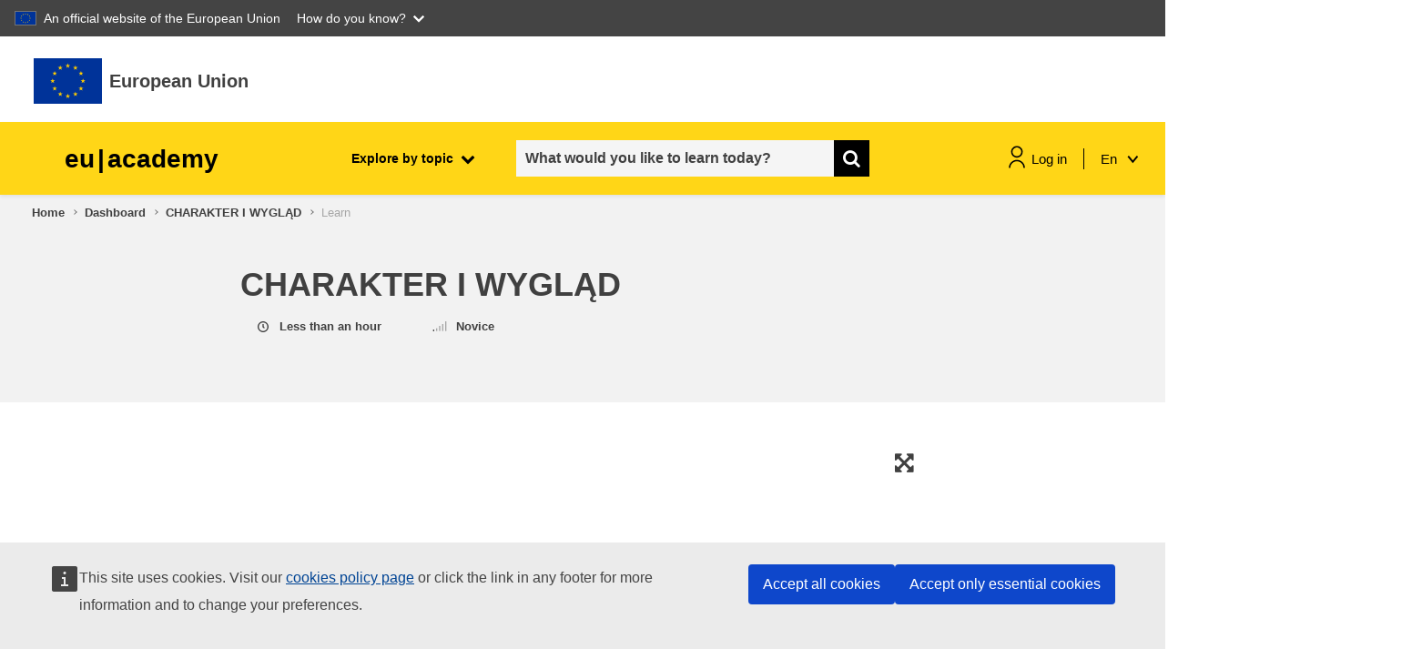

--- FILE ---
content_type: text/html; charset=UTF-8
request_url: https://academy.europa.eu/mod/scorm/loadSCO.php?a=555&scoid=1145&currentorg=&mode=&attempt=1
body_size: 802
content:
<html><head><title>LoadSCO</title>    <script type="text/javascript">
    //<![CDATA[
    var myApiHandle = null;
    var myFindAPITries = 0;

    function myGetAPIHandle() {
       myFindAPITries = 0;
       if (myApiHandle == null) {
          myApiHandle = myGetAPI();
       }
       return myApiHandle;
    }

    function myFindAPI(win) {
       while ((win.API == null) && (win.parent != null) && (win.parent != win)) {
          myFindAPITries++;
          // Note: 7 is an arbitrary number, but should be more than sufficient
          if (myFindAPITries > 7) {
             return null;
          }
          win = win.parent;
       }
       return win.API;
    }

    // hun for the API - needs to be loaded before we can launch the package
    function myGetAPI() {
       var theAPI = myFindAPI(window);
       if ((theAPI == null) && (window.opener != null) && (typeof(window.opener) != "undefined")) {
          theAPI = myFindAPI(window.opener);
       }
       if (theAPI == null) {
          return null;
       }
       return theAPI;
    }

   function doredirect() {
        if (myGetAPIHandle() != null) {
            location = "https://academy.europa.eu/pluginfile.php/33977/mod_scorm/content/2/index_lms.html";
        }
        else {
            document.body.innerHTML = "<p>You will be automatically redirected to the activity in" +
                                        "<span id='countdown'>2</span> " +
                                        " seconds. &nbsp; " +
                                        "<i class=\"icon fa fa-clock-o fa-fw \" aria-hidden=\"true\"  ></i></p>";
            var e = document.getElementById("countdown");
            var cSeconds = parseInt(e.innerHTML);
            var timer = setInterval(function() {
                                            if( cSeconds && myGetAPIHandle() == null ) {
                                                e.innerHTML = --cSeconds;
                                            } else {
                                                clearInterval(timer);
                                                document.body.innerHTML = "<p>Activity loading, please wait ...</p>";
                                                location = "https://academy.europa.eu/pluginfile.php/33977/mod_scorm/content/2/index_lms.html";
                                            }
                                        }, 1000);
        }
    }
    //]]>
    </script>
    <noscript>
        <meta http-equiv="refresh" content="0;url=https://academy.europa.eu/pluginfile.php/33977/mod_scorm/content/2/index_lms.html" />
    </noscript>
</head><body onload="doredirect();"><p>Activity loading, please wait ...</p></body></html>

--- FILE ---
content_type: text/html;charset=UTF-8
request_url: https://academy.europa.eu/pluginfile.php/33977/mod_scorm/content/2/analytics-frame.html
body_size: 1318
content:
<!doctype html>
<html>
  <head>
    <meta charset="utf-8" />
    <meta  name="referrer" content="origin" />
    <script>
      /* jshint ignore:start */
      // jscs:disable
      // https://gist.github.com/982883
      var uuid = function(a) {
        return a           // if the placeholder was passed, return
          ? (              // a random number from 0 to 15
            a ^            // unless b is 8,
            Math.random()  // in which case
            * 16           // a random number from
            >> a/4         // 8 to 11
            ).toString(16) // in hexadecimal
          : (              // or otherwise a concatenated string:
            [1e7] +        // 10000000 +
            -1e3 +         // -1000 +
            -4e3 +         // -4000 +
            -8e3 +         // -80000000 +
            -1e11          // -100000000000,
            ).replace(     // replacing
              /[018]/g,    // zeroes, ones, and eights with
              uuid         // random hex digits
            );
      };

      window.frameHash = window.location.hash.replace(/^#/, '');

      var postToParent = function(message) {
        if (window.parent.postMessage != null) {
          window.parent.postMessage(message, '*');
        }
      };

      var onDidReceiveMessage = function(e) {
        if (e.data.id === frameHash) {
          var xhr = new XMLHttpRequest(),
              now = new Date(),
              data = {
                messageId: uuid(),
                sentAt: now.toISOString(),
                batch: [ {
                  event: e.data.event,
                  properties: e.data.properties,
                  type: 'track',
                  messageId: uuid(),
                  timestamp: now.toISOString(),
                  context: {
                    ip: '0.0.0.0',
                    page: {
                      path: '/',
                      referrer: '',
                      search: '',
                      title: '',
                      url: 'http://'
                    }
                  },
                  integrations: {},
                  userId: e.data.aid
                } ]
              };

          xhr.onreadystatechange = function() {
            if (xhr.readyState === 4) {
              postToParent({
                id: frameHash,
                message: 'xhr sent'
              });
              window.onDidReceiveMessage = null;
            }
          };

          xhr.open('POST', 'https://metrics.articulate.com/v1/import');
          xhr.setRequestHeader('Content-Type', 'application/json');
          xhr.send(JSON.stringify(data));
        }
      };

      if ('onmessage' in window) {
        window.addEventListener('message', onDidReceiveMessage, false);
      } else {
        // coming from flash, we will use older JS since we can expect some older IE versions
        var validProps = [
          'os', 'browser', 'playerVersion', 'playerType', 'lmsPresent', 'tinCanPresent',
          'aoSupport', 'publishSource', 'protocol', 'productChannel', 'cid', 'screenResolution',
          'devicePixelRatio'
        ];
        var aid,
            props = window.location.search.replace(/^\?/, '').split('&'),
            config = {};

        for (var i = 0, ii = props.length, currProp; i < ii; i++) {
          currProp = props[i].split('=');
          if (validProps.indexOf(currProp[0]) > -1 && currProp.length === 2) {
            config[currProp[0]] = currProp[1];
          } else if (currProp[0] === 'aid') {
            aid = currProp[1];
          }
        }

        window.onDidReceiveMessage({
          data: {
            id: frameHash,
            event: 'player_course_load',
            properties: config,
            aid: aid
          }
        })

      }
      /* jshint ignore:end */
      // jscs:enable
    </script>
  </head>
  <body>
  </body>
  <script>
    postToParent({
      id: window.frameHash,
      message: 'loaded'
    });
  </script>
</html>


--- FILE ---
content_type: text/css;charset=UTF-8
request_url: https://academy.europa.eu/theme/yui_combo.php?gallery/1768849158/gallery-sm-treeview/assets/skins/sam/gallery-sm-treeview.css
body_size: 3275
content:
.yui3-treeview,.yui3-treeview *{-moz-box-sizing:border-box;-webkit-box-sizing:border-box;box-sizing:border-box;-moz-user-select:none;-ms-user-select:none;-webkit-user-select:none;user-select:none}.yui3-treeview-children{margin:0;padding:0;list-style:none}.yui3-treeview-children .yui3-treeview-children{display:none}.yui3-treeview-indicator{bottom:0;left:0;position:absolute;visibility:hidden;top:0;width:20px}.yui3-treeview-indicator s{border:5px solid transparent;border-left-color:#afafaf;display:inline-block;*display:none;height:5px;left:6px;position:relative;top:-1px;vertical-align:middle;width:5px}.yui3-treeview-label{white-space:pre}.yui3-treeview-node .yui3-treeview-children{margin-left:16px}.yui3-treeview-row{cursor:pointer;overflow:hidden;padding:0 4px 0 20px;position:relative;text-overflow:ellipsis;white-space:nowrap}.yui3-treeview-can-have-children>.yui3-treeview-row>.yui3-treeview-indicator{visibility:visible}.yui3-treeview-open>.yui3-treeview-row>.yui3-treeview-indicator s{border-left-color:transparent;border-top-color:#afafaf;left:4px;top:2px}.yui3-treeview-open>.yui3-treeview-children{display:block}/*!
Icons by Yusuke Kamiyamane <http://p.yusukekamiyamane.com/>.
Licensed under a Creative Commons Attribution 3.0 License.
*/.yui3-skin-sam .yui3-treeview-row>.yui3-treeview-indicator:after{content:''}.yui3-skin-sam .yui3-treeview-label,.yui3-skin-sam .yui3-treeview-row{line-height:1.6}.yui3-skin-sam .yui3-treeview-icon{background:left center no-repeat url([data-uri]);float:left;height:1.6em;min-height:16px;width:16px}.yui3-skin-sam .yui3-treeview-label{padding-left:6px}.yui3-skin-sam .yui3-treeview-node{outline:0}.yui3-skin-sam .yui3-treeview-node .yui3-treeview-children{margin-left:20px}.yui3-skin-sam .yui3-treeview-row{background-image:-moz-linear-gradient(rgba(255,255,255,0.8),rgba(255,255,255,0));background-image:-ms-linear-gradient(rgba(255,255,255,0.8),rgba(255,255,255,0));background-image:-o-linear-gradient(rgba(255,255,255,0.8),rgba(255,255,255,0));background-image:-webkit-linear-gradient(rgba(255,255,255,0.8),rgba(255,255,255,0));background-image:linear-gradient(rgba(255,255,255,0.8),rgba(255,255,255,0));border:1px solid transparent;border-radius:2px;_border:0}.yui3-skin-sam .yui3-treeview-notouch .yui3-treeview-row:hover{background-color:#f0f6fe;border-color:#b6d4fc}.yui3-skin-sam .yui3-treeview-can-have-children>.yui3-treeview-row>.yui3-treeview-icon{background-image:url([data-uri])}.yui3-skin-sam .yui3-treeview-selected>.yui3-treeview-row{background-color:#e6e6e6;border-color:#d9d9d9}.yui3-skin-sam .yui3-treeview-selected:focus>.yui3-treeview-row,.yui3-skin-sam .yui3-treeview-children[aria-multiselectable="true"] .yui3-treeview-selected>.yui3-treeview-row,.yui3-skin-sam .yui3-treeview-selected>.yui3-treeview-row:hover{background-color:#c9e0fc;border-color:#7da2ce}@media(-webkit-min-device-pixel-ratio:1.5),(min-resolution:144dpi){.yui3-skin-sam .yui3-treeview-icon{background-image:url([data-uri]);background-size:contain}.yui3-skin-sam .yui3-treeview-has-children>.yui3-treeview-row>.yui3-treeview-icon{background-image:url([data-uri])}}#yui3-css-stamp.skin-sam-gallery-sm-treeview{display:none}


--- FILE ---
content_type: text/css;charset=UTF-8
request_url: https://academy.europa.eu/pluginfile.php/33977/mod_scorm/content/2/html5/data/css/output.min.css
body_size: 248228
content:
@font-face {
  font-family: 'LatoBold Charset1_ Bold235305ED';
  src: url('[data-uri]');
  font-style: normal;
  font-weight: normal;
}
@font-face {
  font-family: 'Lato Charset1_ 6MlGjdAf8B466361';
  src: url('[data-uri]');
  font-style: normal;
  font-weight: normal;
}
@font-face {
  font-family: 'Helvetica Charset1_ 5c1F0D87D62';
  src: url('[data-uri]');
  font-style: normal;
  font-weight: normal;
}
@font-face {
  font-family: 'Arial Charset1_ 6hAOnpwF0468607';
  src: url('[data-uri]');
  font-style: normal;
  font-weight: normal;
}
@font-face {
  font-family: 'HelveticaBold CharsBold1631F299';
  src: url('[data-uri]');
  font-style: normal;
  font-weight: normal;
}
@font-face {
  font-family: 'ArialBold Charset1_BoldE2568E8B';
  src: url('[data-uri]');
  font-style: normal;
  font-weight: normal;
}
@font-face {
  font-family: 'Noway Charset1_ 6VogUHmAB575E43';
  src: url('[data-uri]');
  font-style: normal;
  font-weight: normal;
}
@font-face {
  font-family: 'HelveticaItalic CItalic3E6476A3';
  src: url('[data-uri]');
  font-style: normal;
  font-weight: normal;
}
@font-face {
  font-family: 'Helvetica Charset0_v8XA6419E358';
  src: url('[data-uri]');
  font-style: normal;
  font-weight: normal;
}
@font-face {
  font-family: 'Open Sans Charset0_v9TY33EDE6F2';
  src: url('[data-uri]');
  font-style: normal;
  font-weight: normal;
}
@font-face {
  font-family: 'HelveticaBold CharsBold7B5540AE';
  src: url('[data-uri]');
  font-style: normal;
  font-weight: normal;
}
@font-face {
  font-family: 'Noway Charset0_v8wz5ZLk3FD2B936';
  src: url('[data-uri]');
  font-style: normal;
  font-weight: normal;
}
@font-face {
  font-family: 'HelveticaItalic CItalicDB914CDD';
  src: url('[data-uri]');
  font-style: normal;
  font-weight: normal;
}
.cs-HTML {
  background: rgba(255, 255, 255, 1);
}
.cs-npnxnanbnsnfns00000000001 .cs-infopanel  {
  box-shadow: 0 1px 0 rgba(0, 0, 0, 0);
  background: rgba(255, 255, 255, 1);
}
.cs-npnxnanbnsnfns00000000001 .cs-infopanel .cs-link {
  color: rgba(88, 88, 88, 1);
}
.cs-npnxnanbnsnfns00000000001 .cs-infopanel .cs-link:hover {
  color: rgba(255, 255, 255, 1);
}
.cs-npnxnanbnsnfns00000000001 .cs-infopanel .cs-name {
  color: rgba(68, 68, 68, 1);
}
.cs-npnxnanbnsnfns00000000001 .cs-infopanel .cs-title {
  color: rgba(153, 153, 153, 1);
}
.cs-npnxnanbnsnfns00000000001 .cs-infopanelpopup  {
  box-shadow: 0 1px 0 rgba(0, 0, 0, 0);
  background: rgba(0, 0, 0, 0);
}
.cs-npnxnanbnsnfns00000000001 .cs-infopanelpopup .cs-link {
  color: rgba(255, 0, 0, 1);
}
.cs-npnxnanbnsnfns00000000001 .cs-infopanelpopup .cs-link:hover {
  color: rgba(255, 255, 255, 1);
}
.cs-npnxnanbnsnfns00000000001 .cs-infopanelpopup .cs-name {
  color: rgba(255, 255, 255, 1);
}
.cs-npnxnanbnsnfns00000000001 .cs-infopanelpopup .cs-bio {
  color: rgba(88, 88, 88, 1);
}
.cs-npnxnanbnsnfns00000000001 .cs-timer  {
  color: rgba(88, 88, 88, 1);
}
.cs-npnxnanbnsnfns00000000001 .cs-duration stop:first-child {
  stop-color: rgba(220, 220, 220, 1);
}
.cs-npnxnanbnsnfns00000000001 .cs-duration stop:last-child {
  stop-color: rgba(220, 220, 220, 1);
}
.cs-npnxnanbnsnfns00000000001 .cs-elapsed stop:first-child {
  stop-color: rgba(254, 227, 71, 1);
}
.cs-npnxnanbnsnfns00000000001 .cs-elapsed stop:last-child {
  stop-color: rgba(254, 227, 71, 1);
}
.cs-npnxnanbnsnfns00000000001 .cs-timer .cs-pie .cs-innerstroke {
  stroke: rgba(199, 199, 199, 1);
}
.cs-npnxnanbnsnfns00000000001 .cs-timer .cs-pie .cs-innerborder {
  stroke: rgba(255, 255, 255, 1);
}
.cs-npnxnanbnsnfns00000000001 .cs-window  {
  box-shadow: 0 8px 5px rgba(0, 0, 0, 0.2);
  border-color: rgba(49, 99, 0, 1);
  background: rgba(250, 250, 250, 1);
  color: rgba(70, 70, 70, 1);
}
.cs-npnxnanbnsnfns00000000001 .cs-window .cs-diva {
  border-color: rgba(0, 0, 0, 0);
}
.cs-npnxnanbnsnfns00000000001 .cs-window .cs-divb {
  border-color: rgba(0, 0, 0, 0);
}
.cs-npnxnanbnsnfns00000000001 .cs-editor .cs-editor-slide {
  color: rgba(255, 255, 255, 1);
}
.cs-npnxnanbnsnfns00000000001 .cs-editor .cs-editor-html {
  color: rgba(70, 70, 70, 1);
}
.cs-npnxnanbnsnfns00000000001 .cs-editor .cs-editor-button {
  text-shadow: 0 1px 0 rgba(0, 0, 0, 0);
  color: rgba(255, 255, 255, 1);
  border-color: rgba(33, 68, 0, 1);
  background: rgba(60, 124, 0, 1);
}
.cs-npnxnanbnsnfns00000000001 .cs-editor .cs-editor-button:hover {
  background: rgba(66, 142, 0, 1);
}
.cs-npnxnanbnsnfns00000000001 .cs-editor .cs-editor-button:active {
  background: rgba(46, 93, 0, 1);
}
.cs-npnxnanbnsnfns00000000001 .cs-listitem  {
  color: rgba(70, 70, 70, 1);
  border-color: none;
  border: 1px solid transparent;
}
.cs-npnxnanbnsnfns00000000001 .cs-listitem:hover {
  background: rgba(0, 0, 0, 0.05);
  border-color: rgba(142, 143, 142, 1) !important;
  border-width: 1px;
  border-radius: 2px;
  border-style: solid;
  box-sizing: border-box;
}
.cs-npnxnanbnsnfns00000000001 .cs-listitem.hover {
  background: rgba(0, 0, 0, 0.05);
  border-color: rgba(142, 143, 142, 1) !important;
  border-width: 1px;
  border-radius: 2px;
  border-style: solid;
  box-sizing: border-box;
}
.cs-npnxnanbnsnfns00000000001 .cs-glossary  {
  color: rgba(70, 70, 70, 1);
}
.cs-npnxnanbnsnfns00000000001 .cs-glossary .cs-scrolling-panel {
  background: rgba(0, 0, 0, 0);
}
.cs-npnxnanbnsnfns00000000001 .cs-glossary .cs-term.cs-selected .cs-choice-list-trigger {
  color: rgba(255, 255, 255, 1);
  background: rgba(255, 255, 255, 1);
}
.cs-npnxnanbnsnfns00000000001 .cs-glossary .cs-term.cs-selected .cs-choice-list-trigger:focus {
  color: rgba(255, 255, 255, 1);
  background: rgba(255, 255, 255, 1);
}
.cs-npnxnanbnsnfns00000000001 .cs-glossary .cs-term:hover .cs-choice-list-trigger {
  background: rgba(70, 70, 70, 1);
}
.cs-npnxnanbnsnfns00000000001 .cs-glossary .cs-term.hover .cs-choice-list-trigger {
  background: rgba(70, 70, 70, 1);
}
.cs-npnxnanbnsnfns00000000001 .cs-glossary .cs-term .cs-choice-list-trigger:focus {
  background: rgba(70, 70, 70, 1);
}
.cs-npnxnanbnsnfns00000000001 .cs-glossary .cs-diva {
  border-color: rgba(0, 0, 0, 0);
}
.cs-npnxnanbnsnfns00000000001 .cs-glossary .cs-divb {
  border-color: rgba(0, 0, 0, 0);
}
.cs-npnxnanbnsnfns00000000001 .cs-glossary .cs-divc {
  border-color: rgba(0, 0, 0, 0);
}
.cs-npnxnanbnsnfns00000000001 .cs-glossary .cs-heading {
  color: rgba(44, 47, 48, 1);
  font-weight: 700;
}
.note-content p span {
  color: rgba(70, 70, 70, 1);
  line-height: 1.4em;
  font-size: 103.769%;
}
.cs-npnxnanbnsnfns00000000001 .cs-resource .cs-separator {
  border-color: rgba(0, 0, 0, 0);
}
.cs-npnxnanbnsnfns00000000001 .cs-outline  {
  color: rgba(45, 45, 45, 1);
}
.cs-npnxnanbnsnfns00000000001 .cs-outline .cs-diva {
  border-color: rgba(0, 0, 0, 0);
}
.cs-npnxnanbnsnfns00000000001 .cs-outline .cs-divb {
  border-color: rgba(0, 0, 0, 0);
}
.cs-npnxnanbnsnfns00000000001 .cs-outline .cs-divc {
  border-color: rgba(0, 0, 0, 0);
}
.cs-npnxnanbnsnfns00000000001 .cs-outline .cs-search-filter:hover {
  color: rgba(0, 0, 0, 0);
}
.cs-npnxnanbnsnfns00000000001 .cs-outline .cs-search-filter.hover {
  color: rgba(0, 0, 0, 0);
}
.cs-npnxnanbnsnfns00000000001 .cs-transcript  {
  color: rgba(255, 255, 255, 1);
}
.cs-npnxnanbnsnfns00000000001 .cs-transcript .cs-div {
  border-color: rgba(0, 0, 0, 0);
}
.cs-npnxnanbnsnfns00000000001 .cs-tabs:not(.topmenu-item) {
  color: rgba(39, 43, 44, 1);
}
.cs-npnxnanbnsnfns00000000001 .cs-tabs .cs-inner-button:not(.topmenu-item) {
  text-shadow: 0 1px 0 rgba(0, 0, 0, 0);
}
.cs-npnxnanbnsnfns00000000001 .cs-tabs:hover:not(.topmenu-item) {
  color: rgba(39, 43, 44, 1);
}
.cs-npnxnanbnsnfns00000000001 .cs-tabs.cs-selected {
  background: rgba(0, 0, 0, 0);
  color: rgba(39, 43, 44, 1);
}
.cs-npnxnanbnsnfns00000000001 .cs-seekcontrol  {
  background: rgba(0, 0, 0, 0);
  border-color: rgba(0, 0, 0, 0);
}
.cs-npnxnanbnsnfns00000000001 .cs-seekcontrol .cs-button:hover .cs-icon {
  fill: rgba(255, 255, 255, 1);
}
.cs-npnxnanbnsnfns00000000001 .cs-seekcontrol .cs-button.hover .cs-icon {
  fill: rgba(255, 255, 255, 1);
}
.cs-npnxnanbnsnfns00000000001 .cs-seekcontrol .cs-button .cs-icon-shadow {
  fill: rgba(0, 0, 0, 0);
}
.cs-npnxnanbnsnfns00000000001 .cs-seekcontrol .cs-button .cs-icon {
  fill: rgba(140, 140, 140, 1);
}
.cs-npnxnanbnsnfns00000000001 .cs-seekcontrol .cs-seek .cs-fill {
  background: rgba(255, 255, 255, 0.6);
}
.cs-npnxnanbnsnfns00000000001 .cs-seekcontrol .cs-seek {
  background: rgba(142, 143, 142, 1);
  border-color: rgba(0, 0, 0, 0);
}
.cs-npnxnanbnsnfns00000000001 .cs-searchinput .cs-input {
  color: rgba(70, 70, 70, 1);
  border-color: rgba(0, 0, 0, 0);
  background: rgba(0, 0, 0, 0.05);
}
.cs-npnxnanbnsnfns00000000001 .cs-searchinput .cs-input:focus {
  color: rgba(44, 47, 48, 1);
  background: rgba(41, 41, 41, 1);
}
.cs-npnxnanbnsnfns00000000001 .cs-searchinput .cs-input:hover {
  box-shadow: inset 0 0 1px 0 rgba(69, 126, 19, 0);
}
.cs-npnxnanbnsnfns00000000001 .cs-searchinput .cs-input.hover {
  box-shadow: inset 0 0 1px 0 rgba(69, 126, 19, 0);
}
.cs-npnxnanbnsnfns00000000001 .cs-searchinput .cs-button .cs-icon {
  fill: rgba(88, 88, 88, 1);
}
.cs-npnxnanbnsnfns00000000001 .cs-searchinput .cs-button:hover {
  fill: rgba(63, 133, 0, 1);
}
.cs-npnxnanbnsnfns00000000001 .cs-searchinput .cs-button.hover {
  fill: rgba(63, 133, 0, 1);
}
.cs-npnxnanbnsnfns00000000001 .cs-menu  {
  box-shadow: 0 1px 0 rgba(0, 0, 0, 0);
  background: rgba(250, 250, 250, 1);
}
.cs-npnxnanbnsnfns00000000001 .cs-topmenu-item.active .cs-tab {
  background: rgba(250, 250, 250, 1);
}
.cs-npnxnanbnsnfns00000000001 .cs-logo  {
  box-shadow: 0 1px 0 rgba(37, 75, 0, 1);
  background: rgba(255, 255, 255, 0);
}
.cs-npnxnanbnsnfns00000000001 .cs-checkbox  {
  color: rgba(255, 255, 255, 1);
}
.cs-npnxnanbnsnfns00000000001 .cs-checkbox:hover {
  border-color: rgba(175, 221, 130, 1);
}
.cs-npnxnanbnsnfns00000000001 .cs-checkbox.hover {
  border-color: rgba(175, 221, 130, 1);
}
.cs-npnxnanbnsnfns00000000001 .cs-checkbox .cs-box {
  color: rgba(255, 255, 255, 1);
  border-color: rgba(42, 83, 0, 1);
}
.cs-npnxnanbnsnfns00000000001 .cs-checkbox .cs-box:checked::after {
  color: rgba(43, 196, 0, 1);
}
.cs-npnxnanbnsnfns00000000001 .cs-button  {
  text-shadow: 0 1px 0 rgba(0, 0, 0, 0);
  color: rgba(88, 88, 88, 1);
  border-color: rgba(0, 0, 0, 0);
  background: rgba(0, 0, 0, 0);
  box-shadow: 0 1px 0 rgba(0, 0, 0, 0);
}
.cs-npnxnanbnsnfns00000000001 .cs-button .cs-icon {
  fill: rgba(88, 88, 88, 1);
}
.cs-npnxnanbnsnfns00000000001 .cs-button .cs-icon-shadow {
  fill: rgba(0, 0, 0, 0);
}
.cs-npnxnanbnsnfns00000000001 .cs-button:hover {
  background: rgba(39, 43, 44, 1);
}
.cs-npnxnanbnsnfns00000000001 .cs-button.hover {
  background: rgba(39, 43, 44, 1);
}
.cs-npnxnanbnsnfns00000000001 .cs-button:active {
  background: rgba(0, 0, 0, 0);
}
.cs-npnxnanbnsnfns00000000001 .cs-button.cs-disabled:hover {
  background: rgba(0, 0, 0, 0);
}
.cs-npnxnanbnsnfns00000000001 .cs-button.cs-disabled.hover {
  background: rgba(0, 0, 0, 0);
}
.cs-npnxnanbnsnfns00000000001 .cs-button.cs-disabled:active {
  background: rgba(0, 0, 0, 0);
}
.cs-npnxnanbnsnfns00000000001 .cs-button.cs-volume:hover {
  background: rgba(0, 0, 0, 0);
}
.cs-npnxnanbnsnfns00000000001 .cs-button.cs-volume.hover {
  background: rgba(0, 0, 0, 0);
}
.cs-npnxnanbnsnfns00000000001 .cs-button.cs-volume:active {
  background: rgba(0, 0, 0, 0);
}
.cs-npnxnanbnsnfns00000000001.cs-base  {
  color: rgba(88, 88, 88, 1);
  border-color: rgba(255, 255, 255, 0);
  background: rgba(255, 255, 255, 1);
}
.cs-npnxnanbnsnfns00000000001.cs-base .cs-separator .cs-diva {
  background: rgba(250, 250, 250, 1);
}
.cs-npnxnanbnsnfns00000000001.cs-base .cs-separator .cs-divb {
  background: rgba(0, 0, 0, 0);
}
.cs-npnxnanbnsnfns00000000001.cs-base .cs-topmenu-item.active .cs-tab {
  border-color: rgba(250, 250, 250, 1);
}
.cs-npnxnanbnsnfns00000000001.cs-base .cs-topmenu-item.active .cs-panel {
  border-color: rgba(250, 250, 250, 1);
}
.cs-npnxnanbnsnfns00000000001.cs-base .cs-left {
  background: rgba(250, 250, 250, 1);
}
.cs-npnxnanbnsnfns00000000001.cs-base .cs-area-primary .cs-slide-container {
  background: rgba(255, 255, 255, 1);
}
.cs-npnxnanbnsnfns00000000001.cs-base.cs-custom-theme .cs-brandhighlight-bg {
  background: rgba(72, 147, 184, 1) !important;
}
.cs-npnxnanbnsnfns00000000001.cs-base.cs-custom-theme .cs-brandhighlight-secondary-bg {
  background: rgba(72, 147, 184, 1) !important;
}
.cs-npnxnanbnsnfns00000000001.cs-base.cs-custom-theme .cs-brandhighlight-border {
  border-color: rgba(72, 147, 184, 1) !important;
}
.cs-npnxnanbnsnfns00000000001.cs-base.cs-custom-theme .cs-brandhighlight-text {
  color: rgba(72, 147, 184, 1) !important;
}
.cs-npnxnanbnsnfns00000000001.cs-base.cs-custom-theme .cs-brandhighlight-fill {
  fill: rgba(72, 147, 184, 1) !important;
}
.cs-npnxnanbnsnfns00000000001.cs-base.cs-custom-theme .cs-listitem.cs-selected {
  background-color: rgba(0, 0, 0, 0.05) !important;
}
.cs-npnxnanbnsnfns00000000001 .cs-volume::-moz-range-thumb {
  border-color: rgba(43, 85, 0, 1);
  box-shadow: inset 0 0 1px 0 rgba(43, 85, 0, 1);
  background: rgba(255, 255, 255, 1);
}
.cs-npnxnanbnsnfns00000000001 .cs-volume::-ms-thumb {
  border-color: rgba(43, 85, 0, 1);
  box-shadow: inset 0 0 1px 0 rgba(43, 85, 0, 1);
  background: rgba(255, 255, 255, 1);
}
.cs-npnxnanbnsnfns00000000001 .cs-volume::-webkit-slider-thumb {
  border-color: rgba(43, 85, 0, 1);
  box-shadow: inset 0 0 1px 0 rgba(43, 85, 0, 1);
  background: rgba(255, 255, 255, 1);
}
.cs-npnxnanbnsnfns00000000001 .cs-volume::-moz-range-track {
  border-color: rgba(66, 140, 1, 1);
  background: rgba(142, 143, 142, 1);
}
.cs-npnxnanbnsnfns00000000001 .cs-volume::-ms-track {
  border-color: rgba(66, 140, 1, 1);
  background: rgba(142, 143, 142, 1);
}
.cs-npnxnanbnsnfns00000000001 .cs-volume::-webkit-slider-runnable-track {
  border-color: rgba(66, 140, 1, 1);
  background: rgba(142, 143, 142, 1);
}
body.show-focus .tab-focus-box {
  box-shadow: 0 0 0 1px rgba(255, 255, 0, 1), 0 0 0 3px rgba(0, 32, 96, 1), 0 0 5px 5px rgba(255, 255, 0, 1);
  border-color: transparent;
  outline: 2px transparent solid;
}
.skipnav {
  box-shadow: 0 0 0 1px rgba(255, 255, 0, 1), 0 0 0 3px rgba(0, 32, 96, 1), 0 0 5px 5px rgba(255, 255, 0, 1);
  border-color: transparent;
  outline: 2px transparent solid;
}
.cs-npnxnanbnsnfns00000000001 .cs-listitem:hover {
  color: none;
}
.cs-npnxnanbnsnfns00000000001 .cs-listitem.hover {
  color: none;
}
.cs-npnxnanbnsnfns00000000001 .cs-listitem.cs-viewed {
  color: #464646;
}
.cs-npnxnanbnsnfns00000000001 .cs-listitem {
  color: #464646;
}
.cs-npnxnanbnsnfns00000000001 .cs-listitem:hover .cs-icon-carrot * {
  fill: none;
}
.cs-npnxnanbnsnfns00000000001 .cs-listitem.hover .cs-icon-carrot * {
  fill: none;
}
.cs-npnxnanbnsnfns00000000001 .cs-listitem .cs-icon-carrot {
  color: none;
  top: calc(3px);
}
.cs-npnxnanbnsnfns00000000001 .cs-listitem .cs-icon-carrot .cs-shadow {
  color: #2C2F30;
}
.cs-npnxnanbnsnfns00000000001 .item-collapsible .is-scene {
  color: #2C2F30 !important;
  font-weight: 700;
}
.cs-npnxnanbnsnfns00000000001 .is-scene .cs-icon-carrot * {
  color: #2C2F30 !important;
  font-weight: 700;
}
.cs-npnxnanbnsnfns00000000001 .is-scene:not(.outline-links-collapse) > a {
  color: #2C2F30;
}
.cs-npnxnanbnsnfns00000000001 .is-scene:not(.outline-links-collapse) .cs-icon-carrot * {
  fill: none !important;
  color: #2C2F30 !important;
}
.cs-npnxnanbnsnfns00000000001 .tabs, .cs-npnxnanbnsnfns00000000001 .cs-logo {
  border-bottom: 1px solid rgba(142, 143, 142, 1);
}
.cs-npnxnanbnsnfns00000000001 .area-secondary-wrapper:after {
  background-image: url('[data-uri]');
  background-size: 100%;
}
.cs-npnxnanbnsnfns00000000001 .panel-footer {
  background: #FAFAFA;
}
.cs-npnxnanbnsnfns00000000001 #outline-search {
  background: rgba(0, 0, 0, 0.05);
  border-color: rgba(142, 143, 142, 1);
  border-width: 1px;
  border-style: solid;
}
.cs-npnxnanbnsnfns00000000001 .topmenu-panel #outline-search {
  background: #EAEAEA;
}
.cs-npnxnanbnsnfns00000000001 .search-icon circle, .cs-npnxnanbnsnfns00000000001 .search-icon path {
  stroke: #585858;
}
.cs-npnxnanbnsnfns00000000001 #outline-search input[type   =search] {
  color: #2C2F30;
}
.cs-npnxnanbnsnfns00000000001 #outline-search ::-webkit-input-placeholder {
  color: #464646 !important;
}
.cs-npnxnanbnsnfns00000000001 #outline-search :-ms-input-placeholder {
  color: #464646 !important;
}
.cs-npnxnanbnsnfns00000000001 #outline-search ::-moz-placeholder {
  color: #464646 !important;
  opacity: 1;
}
.cs-npnxnanbnsnfns00000000001 .cs-topmenu-item.active, body:not(.is-touchable-tablet) .cs-npnxnanbnsnfns00000000001 .cs-topmenu-item:hover {
  color: #272B2C;
}
.cs-npnxnanbnsnfns00000000001 .cs-topmenu-item.button-tapped {
  color: #272B2C;
}
.cs-npnxnanbnsnfns00000000001 .cs-topmenu-item.active .cs-tab, .cs-npnxnanbnsnfns00000000001 .cs-topmenu-item .cs-tab {
  background: transparent !important;
  border: none !important;
}
.cs-npnxnanbnsnfns00000000001 .top-tabs-drop-icon div {
  background: #585858;
}
.cs-npnxnanbnsnfns00000000001 .cs-panel.topmenu-panel .panel-content, .cs-npnxnanbnsnfns00000000001 .top-tabs-drop {
  background: #FAFAFA;
}
.cs-npnxnanbnsnfns00000000001 .cs-topmenu-item.active .cs-panel {
  background: #FAFAFA;
}
.cs-npnxnanbnsnfns00000000001 .cs-menu.topmenu-panel, .cs-npnxnanbnsnfns00000000001 .top-tabs-drop {
  border: 1px solid rgba(250, 250, 250, 1) !important;
  border-radius: 3px;
}
.cs-npnxnanbnsnfns00000000001 .resources .resources-list a:hover {
  background: rgba(0, 0, 0, 0.05);
}
body:not(.is-touchable-tablet) .cs-npnxnanbnsnfns00000000001 .resources .resources-list a:hover {
  background: rgba(0, 0, 0, 0.05);
}
.cs-npnxnanbnsnfns00000000001 .resources .resources-list a.hover {
  background: rgba(0, 0, 0, 0.05);
}
body:not(.is-touchable-tablet) .cs-npnxnanbnsnfns00000000001 .resources .resources-list a.hover {
  background: rgba(0, 0, 0, 0.05);
}
.cs-npnxnanbnsnfns00000000001 .resources .resources-list a.button-tapped {
  background: rgba(0, 0, 0, 0.05);
}
.cs-npnxnanbnsnfns00000000001 .cs-icon path, .cs-npnxnanbnsnfns00000000001 .cs-icon rect, .cs-npnxnanbnsnfns00000000001 .cs-icon polygon, .cs-npnxnanbnsnfns00000000001 .menu-icon-wrapper.menu-icon-wrapper-hover path {
  fill: #585858;
}
.cs-npnxnanbnsnfns00000000001 .cs-icon .icon-stroke-only {
  fill: none !important;
  stroke: #585858 !important;
}
body:not(.is-touchable-tablet) .cs-npnxnanbnsnfns00000000001 .cs-button:hover .cs-icon path, body:not(.is-touchable-tablet) .cs-npnxnanbnsnfns00000000001 .cs-button:hover .cs-icon rect, body:not(.is-touchable-tablet) .cs-npnxnanbnsnfns00000000001 .cs-button:hover .cs-icon polygon {
  fill: #272B2C;
}
body:not(.is-touchable-tablet) .cs-npnxnanbnsnfns00000000001 .cs-tabs:hover .search-icon circle, body:not(.is-touchable-tablet) .cs-npnxnanbnsnfns00000000001 .cs-tabs:hover .search-icon path {
  stroke: #272B2C;
}
.cs-npnxnanbnsnfns00000000001 .cs-button.button-tapped .cs-icon path, .cs-npnxnanbnsnfns00000000001 .cs-button.button-tapped .cs-icon rect, .cs-npnxnanbnsnfns00000000001 .cs-button.button-tapped .cs-icon polygon {
  fill: #272B2C;
}
body:not(.is-touchable-tablet) .cs-npnxnanbnsnfns00000000001 .cs-button:hover .cs-icon .icon-stroke-only {
  fill: none !important;
  stroke: #272B2C !important;
}
.cs-npnxnanbnsnfns00000000001 .cs-button:button-tapped .cs-icon .icon-stroke-only {
  fill: none !important;
  stroke: #272B2C !important;
}
.cs-npnxnanbnsnfns00000000001 .menu-icon-wrapper.menu-icon-wrapper-hover svg path {
  fill: #272B2C;
}
.floating-sidebar:not(.sidebar-closed) .cs-npnxnanbnsnfns00000000001 #hamburger .menu-icon-wrapper svg path {
  fill: #BABBBA;
}
.floating-sidebar:not(.sidebar-closed) .cs-npnxnanbnsnfns00000000001 #hamburger .menu-icon-wrapper.menu-icon-wrapper-hover svg path {
  fill: #F8F8F8;
}
.cs-npnxnanbnsnfns00000000001 .volume .btn:before {
  background-image: url('[data-uri]');
}
.cs-npnxnanbnsnfns00000000001 .volume-track {
  background: #8E8F8E;
}
.cs-npnxnanbnsnfns00000000001 .volume-icon circle {
  stroke: #585858;
}
.cs-npnxnanbnsnfns00000000001 .cs-settings > .settings-panel {
  background: #FAFAFA;
  border: 1px solid rgba(250, 250, 250, 1) !important;
  border-radius: 3px;
}
.cs-npnxnanbnsnfns00000000001 .cs-settings > .panel-down-arrow {
  fill: #FAFAFA;
}
.cs-npnxnanbnsnfns00000000001 .switch-toggle .border {
  stroke: #919191;
}
.cs-npnxnanbnsnfns00000000001 .switch-toggle .thumb-off .thumb {
  fill: #585858;
}
.cs-npnxnanbnsnfns00000000001 .switch-toggle .thumb-on .track {
  fill: rgba(72, 147, 184, 0.3);
}
.cs-npnxnanbnsnfns00000000001 .switch-toggle .thumb-off .track {
  fill: rgba(233, 233, 233, 1);
}
.cs-npnxnanbnsnfns00000000001 .switch-label {
  color: #464646;
}
.cs-npnxnanbnsnfns00000000001 .cs-panel .scrollarea-btn:after {
  background: rgba(88, 88, 88, 0.8);
}
.scrollarea-scrollbar:hover .scrollarea-btn:after, .scrollarea-scrollbar.highlight-scrollbar .scrollarea-btn:after {
  background: rgba(88, 88, 88, 0.8);
}
.floating-sidebar .sidebar-overlay {
  background: rgba(0, 0, 0, 0.85);
}
.cs-npnxnanbnsnfns00000000001 .overlay-message {
  background: rgba(0, 0, 0, 0.85);
}
.cs-npnxnanbnsnfns00000000001 .top-ui-bg, .cs-npnxnanbnsnfns00000000001 .bottom-ui-bg, .cs-npnxnanbnsnfns00000000001 .right-ui-bg, .cs-npnxnanbnsnfns00000000001 .left-ui-bg {
  background: rgba(255, 255, 255, 0.8);
}
.cs-npnxnanbnsnfns00000000001 .circle-progress-bg {
  fill: #FFFFFF;
}
.cs-npnxnanbnsnfns00000000001 .circle-progress-well {
  fill: #8E8F8E;
}
.cs-npnxnanbnsnfns00000000001 .circle-progress-pie {
  stroke: #8E8F8E;
}
.cs-npnxnanbnsnfns00000000001 .lightbox .option-pane {
  background: rgba(255, 255, 255, 0.8);
}
.cs-npnxnanbnsnfns00000000001 .lightbox .option-pane:before {
  background: #FFFFFF;
}
.cs-npnxnanbnsnfns00000000001 .message-window {
  background: #FAFAFA;
  border: 1px solid rgba(250, 250, 250, 1) !important;
  border-radius: 3px;
}
.cs-npnxnanbnsnfns00000000001 .message-window-header p, .cs-npnxnanbnsnfns00000000001 .message-window-text {
  color: #464646;
}
.cs-npnxnanbnsnfns00000000001 .message-window-header p {
  border-bottom: 1px solid rgba(70, 70, 70, 1);
}
.cs-npnxnanbnsnfns00000000001 .message-window button.slide-object-button {
  border: 1px solid rgba(70, 70, 70, 1) !important;
}
.cs-npnxnanbnsnfns00000000001 .message-window button.slide-object-button:hover {
  background: rgba(0, 0, 0, 0.05) !important;
}
.message-window .slide-object-button tspan, .message-window .slide-object-button-text tspan {
  fill: #464646 !important;
}
body:not(.is-touchable-tablet) .cs-npnxnanbnsnfns00000000001 .cs-button:hover .text {
  color: #272B2C;
}
.cs-npnxnanbnsnfns00000000001 .cs-button.button-tapped .text {
  color: #272B2C;
}
.cs-npnxnanbnsnfns00000000001.cs-base {
  background: #FFFFFF;
}
.cs-npnxnanbnsnfns00000000001 .cs-menu {
  background: transparent;
}
.cs-npnxnanbnsnfns00000000001 .progress-bar .progress-bar-fill:after {
  background: #4893B8 !important;
}
.cs-npnxnanbnsnfns00000000001 .volume-dot {
  background: #4893B8 !important;
}
.fn-npnxnanbsnfns00000000001 {
  font-family: 'Lato22AB4CAF';
  -webkit-font-variant-ligatures: no-common-ligatures;
  font-variant-ligatures: no-common-ligatures;
}
.fn-pxabnsnfns00000000001 {
  font-family: 'Lato22AB4CAF';
  -webkit-font-variant-ligatures: no-common-ligatures;
  font-variant-ligatures: no-common-ligatures;
}
.fn-npxnabnsnfns00000000001 {
  font-family: 'Lato22AB4CAF';
  -webkit-font-variant-ligatures: no-common-ligatures;
  font-variant-ligatures: no-common-ligatures;
}
.fn-npnxnanbnsnfns00000000001 {
  font-family: 'Lato22AB4CAF';
  -webkit-font-variant-ligatures: no-common-ligatures;
  font-variant-ligatures: no-common-ligatures;
}
.fn-pxabnsnfns00000000000 {
  font-family: 'Lato22AB4CAF';
  -webkit-font-variant-ligatures: no-common-ligatures;
  font-variant-ligatures: no-common-ligatures;
}
@font-face {
  font-family: 'Lato22AB4CAF';
  src: url('[data-uri]');
  font-style: normal;
  font-weight: bold;
}
@font-face {
  font-family: 'Lato22AB4CAF';
  src: url('[data-uri]');
  font-style: normal;
  font-weight: normal;
}
.cs-InvalidPromptSlide .cs-6ZELgEFUtDN-InvalidPromptSlide-btn0 {
  color: rgba(255, 255, 255, 1);
  border-color: rgba(33, 68, 0, 1);
  background: rgba(60, 124, 0, 1);
  text-shadow: 0 1px 0 rgba(0, 0, 0, 0);
}
.cs-InvalidPromptSlide .cs-6ZELgEFUtDN-InvalidPromptSlide-btn0 .cs-html {
  color: rgba(70, 70, 70, 1);
}
.cs-InvalidPromptSlide .cs-6ZELgEFUtDN-InvalidPromptSlide-btn0 .cs-slide {
  border-color: rgba(255, 255, 255, 1);
}
.cs-InvalidPromptSlide .cs-6ZELgEFUtDN-InvalidPromptSlide-btn0:hover {
  background: rgba(66, 142, 0, 1);
}
.cs-InvalidPromptSlide .cs-6ZELgEFUtDN-InvalidPromptSlide-btn0:active {
  background: rgba(46, 93, 0, 1);
}
.cs-PrintPromptSlide .cs-6ZELgEFUtDN-PrintPromptSlide-btn0 {
  color: rgba(255, 255, 255, 1);
  border-color: rgba(33, 68, 0, 1);
  background: rgba(60, 124, 0, 1);
  text-shadow: 0 1px 0 rgba(0, 0, 0, 0);
}
.cs-PrintPromptSlide .cs-6ZELgEFUtDN-PrintPromptSlide-btn0 .cs-html {
  color: rgba(70, 70, 70, 1);
}
.cs-PrintPromptSlide .cs-6ZELgEFUtDN-PrintPromptSlide-btn0 .cs-slide {
  border-color: rgba(255, 255, 255, 1);
}
.cs-PrintPromptSlide .cs-6ZELgEFUtDN-PrintPromptSlide-btn0:hover {
  background: rgba(66, 142, 0, 1);
}
.cs-PrintPromptSlide .cs-6ZELgEFUtDN-PrintPromptSlide-btn0:active {
  background: rgba(46, 93, 0, 1);
}
.cs-ScrollPromptSlide .cs-6ZELgEFUtDN-ScrollPromptSlide-btn0 {
  color: rgba(255, 255, 255, 1);
  border-color: rgba(33, 68, 0, 1);
  background: rgba(60, 124, 0, 1);
  text-shadow: 0 1px 0 rgba(0, 0, 0, 0);
}
.cs-ScrollPromptSlide .cs-6ZELgEFUtDN-ScrollPromptSlide-btn0 .cs-html {
  color: rgba(70, 70, 70, 1);
}
.cs-ScrollPromptSlide .cs-6ZELgEFUtDN-ScrollPromptSlide-btn0 .cs-slide {
  border-color: rgba(255, 255, 255, 1);
}
.cs-ScrollPromptSlide .cs-6ZELgEFUtDN-ScrollPromptSlide-btn0:hover {
  background: rgba(66, 142, 0, 1);
}
.cs-ScrollPromptSlide .cs-6ZELgEFUtDN-ScrollPromptSlide-btn0:active {
  background: rgba(46, 93, 0, 1);
}
.cs-ResumePromptSlide .cs-6ZELgEFUtDN-ResumePromptSlide-btn0 {
  color: rgba(255, 255, 255, 1);
  border-color: rgba(33, 68, 0, 1);
  background: rgba(60, 124, 0, 1);
  text-shadow: 0 1px 0 rgba(0, 0, 0, 0);
}
.cs-ResumePromptSlide .cs-6ZELgEFUtDN-ResumePromptSlide-btn0 .cs-html {
  color: rgba(70, 70, 70, 1);
}
.cs-ResumePromptSlide .cs-6ZELgEFUtDN-ResumePromptSlide-btn0 .cs-slide {
  border-color: rgba(255, 255, 255, 1);
}
.cs-ResumePromptSlide .cs-6ZELgEFUtDN-ResumePromptSlide-btn0:hover {
  background: rgba(66, 142, 0, 1);
}
.cs-ResumePromptSlide .cs-6ZELgEFUtDN-ResumePromptSlide-btn0:active {
  background: rgba(46, 93, 0, 1);
}
.cs-ResumePromptSlide .cs-6ZELgEFUtDN-ResumePromptSlide-btn1 {
  color: rgba(255, 255, 255, 1);
  border-color: rgba(33, 68, 0, 1);
  background: rgba(60, 124, 0, 1);
  text-shadow: 0 1px 0 rgba(0, 0, 0, 0);
}
.cs-ResumePromptSlide .cs-6ZELgEFUtDN-ResumePromptSlide-btn1 .cs-html {
  color: rgba(70, 70, 70, 1);
}
.cs-ResumePromptSlide .cs-6ZELgEFUtDN-ResumePromptSlide-btn1 .cs-slide {
  border-color: rgba(255, 255, 255, 1);
}
.cs-ResumePromptSlide .cs-6ZELgEFUtDN-ResumePromptSlide-btn1:hover {
  background: rgba(66, 142, 0, 1);
}
.cs-ResumePromptSlide .cs-6ZELgEFUtDN-ResumePromptSlide-btn1:active {
  background: rgba(46, 93, 0, 1);
}
.cs-ExternalInterfaceErrorSlide .cs-buttonOK {
  color: rgba(255, 255, 255, 1);
  border-color: rgba(33, 68, 0, 1);
  background: rgba(60, 124, 0, 1);
  text-shadow: 0 1px 0 rgba(0, 0, 0, 0);
}
.cs-ExternalInterfaceErrorSlide .cs-buttonOK .cs-html {
  color: rgba(70, 70, 70, 1);
}
.cs-ExternalInterfaceErrorSlide .cs-buttonOK .cs-slide {
  border-color: rgba(255, 255, 255, 1);
}
.cs-ExternalInterfaceErrorSlide .cs-buttonOK:hover {
  background: rgba(66, 142, 0, 1);
}
.cs-ExternalInterfaceErrorSlide .cs-buttonOK:active {
  background: rgba(46, 93, 0, 1);
}


--- FILE ---
content_type: text/css;charset=UTF-8
request_url: https://academy.europa.eu/pluginfile.php/33977/mod_scorm/content/2/html5/lib/stylesheets/desktop.min.css
body_size: 22550
content:
@media(forced-colors: active),(-ms-high-contrast: active){.show-focus .tab-focus-box,.skipnav{forced-color-adjust:none;-ms-high-contrast-adjust:none}#outline-search-content .cs-listitem,#outline-search-content .search-clear{forced-color-adjust:none;-ms-high-contrast-adjust:none;color:WindowText !important;color:CanvasText !important;border:none}#outline-search-content .cs-listitem.cs-selected,#outline-search-content .cs-listitem:hover,#outline-search-content .cs-listitem.hover,#outline-search-content .search-clear.cs-selected,#outline-search-content .search-clear:hover,#outline-search-content .search-clear.hover{color:HighlightText !important;background:Highlight !important}#outline-search-content .cs-listitem.cs-selected .cs-icon polygon,#outline-search-content .cs-listitem:hover .cs-icon polygon,#outline-search-content .cs-listitem.hover .cs-icon polygon,#outline-search-content .search-clear.cs-selected .cs-icon polygon,#outline-search-content .search-clear:hover .cs-icon polygon,#outline-search-content .search-clear.hover .cs-icon polygon{fill:HighlightText !important}#outline-search-content .scrollarea-btn:after{background:ButtonText !important}#outline-search-content .search-results{background:Window !important;background:Canvas !important}#outline-search-content .cs-icon polygon{fill:WindowText !important;fill:CanvasText !important}#outline-search{forced-color-adjust:none;-ms-high-contrast-adjust:none}#outline-search .cs-input{color:WindowText !important;color:CanvasText !important}#outline-search .cs-input::placeholder{color:WindowText !important;color:CanvasText !important;opacity:1}#tabs .selected-animation-done:after{background:Highlight}#tabs .search-icon path,#tabs circle{stroke:WindowText !important;stroke:CanvasText !important}#tabs #search-tab:hover,#tabs #search-tab.hover{background:Highlight !important}#tabs #search-tab:hover .search-icon path,#tabs #search-tab:hover circle,#tabs #search-tab.hover .search-icon path,#tabs #search-tab.hover circle{stroke:HighlightText !important}#tabs .tab:hover,#tabs .tab.hover{background:Highlight !important}#tabs .tab:hover .view-content,#tabs .tab.hover .view-content{forced-color-adjust:none;-ms-high-contrast-adjust:none;color:HighlightText !important;background:Highlight !important}#bottom-bar .cs-button:not(.cs-settings){forced-color-adjust:none;-ms-high-contrast-adjust:none}#bottom-bar .cs-button:not(.cs-settings) path:not(.icon-stroke-only),#bottom-bar .cs-button:not(.cs-settings) polygon,#bottom-bar .cs-button:not(.cs-settings) .cs-icon>rect{fill:WindowText !important;fill:CanvasText !important}#bottom-bar .cs-button:not(.cs-settings) circle{stroke:WindowText !important;stroke:CanvasText !important}#bottom-bar .cs-button:not(.cs-settings):not(.cs-volume):hover,#bottom-bar .cs-button:not(.cs-settings):not(.cs-volume).hover{background:Highlight !important}#bottom-bar .cs-button:not(.cs-settings):not(.cs-volume):hover path:not(.icon-stroke-only),#bottom-bar .cs-button:not(.cs-settings):not(.cs-volume):hover polygon,#bottom-bar .cs-button:not(.cs-settings):not(.cs-volume):hover .cs-icon>rect,#bottom-bar .cs-button:not(.cs-settings):not(.cs-volume).hover path:not(.icon-stroke-only),#bottom-bar .cs-button:not(.cs-settings):not(.cs-volume).hover polygon,#bottom-bar .cs-button:not(.cs-settings):not(.cs-volume).hover .cs-icon>rect{fill:HighlightText !important}#bottom-bar .cs-button:not(.cs-settings):not(.cs-volume):hover circle,#bottom-bar .cs-button:not(.cs-settings):not(.cs-volume):hover path.icon-stroke-only,#bottom-bar .cs-button:not(.cs-settings):not(.cs-volume).hover circle,#bottom-bar .cs-button:not(.cs-settings):not(.cs-volume).hover path.icon-stroke-only{stroke:HighlightText !important}#bottom-bar .cs-settings .thumb-on circle{fill:Highlight !important}#bottom-bar .cs-settings .thumb-on .track{fill:Highlight;fill-opacity:.6}#bottom-bar .cs-settings .thumb-off circle{fill:ButtonText !important}#bottom-bar #captions.cs-button.cs-selected:hover,#bottom-bar #captions.cs-button.cs-selected.hover{background:Highlight !important}#bottom-bar #captions.cs-button.cs-selected:hover:after,#bottom-bar #captions.cs-button.cs-selected.hover:after{background:ButtonFace !important}#bottom-bar #captions.cs-button.cs-selected:after{background:Highlight !important}#bottom-bar #seek{forced-color-adjust:none;-ms-high-contrast-adjust:none}#bottom-bar #seek .cs-brandhighlight-bg{background:Highlight !important}#bottom-bar #seek .progress-bar-fill:after{background:Highlight !important}#bottom-bar #seek .cs-seekcontrol{opacity:.7}#hamburger path{fill:WindowText !important;fill:CanvasText !important}#hamburger:hover,#hamburger.hover{background:Highlight !important}#hamburger:hover path,#hamburger.hover path{fill:HighlightText !important}#top-tabs .cs-topmenu-item,#top-tabs .panel-arrow-path,#top-tabs .cs-listitem,#top-tabs .scrolling-panel span,#top-tabs .cs-heading,#sidebar-panels .cs-topmenu-item,#sidebar-panels .panel-arrow-path,#sidebar-panels .cs-listitem,#sidebar-panels .scrolling-panel span,#sidebar-panels .cs-heading{forced-color-adjust:none;-ms-high-contrast-adjust:none;color:WindowText !important;color:CanvasText !important;background:Window !important;background:Canvas !important;border-color:WindowText !important;border-color:CanvasText !important}#top-tabs .cs-topmenu-item .scrollarea-btn:after,#top-tabs .panel-arrow-path .scrollarea-btn:after,#top-tabs .cs-listitem .scrollarea-btn:after,#top-tabs .scrolling-panel span .scrollarea-btn:after,#top-tabs .cs-heading .scrollarea-btn:after,#sidebar-panels .cs-topmenu-item .scrollarea-btn:after,#sidebar-panels .panel-arrow-path .scrollarea-btn:after,#sidebar-panels .cs-listitem .scrollarea-btn:after,#sidebar-panels .scrolling-panel span .scrollarea-btn:after,#sidebar-panels .cs-heading .scrollarea-btn:after{background:ButtonText !important}#top-tabs .cs-tabs,#top-tabs .cs-listitem,#sidebar-panels .cs-tabs,#sidebar-panels .cs-listitem{border:none !important}#top-tabs .panel-link:hover,#top-tabs .panel-link.hover,#top-tabs .cs-listitem:hover,#top-tabs .cs-listitem.hover,#sidebar-panels .panel-link:hover,#sidebar-panels .panel-link.hover,#sidebar-panels .cs-listitem:hover,#sidebar-panels .cs-listitem.hover{background:Highlight !important;color:HighlightText !important}#mobile-start-container{forced-color-adjust:none;-ms-high-contrast-adjust:none}#preso .caption-container>.caption{forced-color-adjust:none;-ms-high-contrast-adjust:none}}/*! normalize-scss | MIT/GPLv2 License | bit.ly/normalize-scss */html{line-height:1.15;-ms-text-size-adjust:100%;-webkit-text-size-adjust:100%}body{margin:0}article,aside,footer,header,nav,section{display:block}h1{font-size:2em;margin:.67em 0}figcaption,figure{display:block}figure{margin:1em 40px}hr{box-sizing:content-box;height:0;overflow:visible}main{display:block}pre{font-family:monospace,monospace;font-size:1em}a{background-color:transparent;-webkit-text-decoration-skip:objects}abbr[title]{border-bottom:none;text-decoration:underline;text-decoration:underline dotted}b,strong{font-weight:inherit}b,strong{font-weight:bolder}code,kbd,samp{font-family:monospace,monospace;font-size:1em}dfn{font-style:italic}mark{background-color:#ff0;color:#000}small{font-size:80%}sub,sup{font-size:75%;line-height:0;position:relative;vertical-align:baseline}sub{bottom:-0.25em}sup{top:-0.5em}audio,video{display:inline-block}audio:not([controls]){display:none;height:0}img{border-style:none}svg:not(:root){overflow:hidden}button,input,optgroup,select,textarea{font-family:sans-serif;font-size:100%;line-height:1.15;margin:0}button{overflow:visible}button,select{text-transform:none}button,html [type=button],[type=reset],[type=submit]{-webkit-appearance:button}button::-moz-focus-inner,[type=button]::-moz-focus-inner,[type=reset]::-moz-focus-inner,[type=submit]::-moz-focus-inner{border-style:none;padding:0}button:-moz-focusring,[type=button]:-moz-focusring,[type=reset]:-moz-focusring,[type=submit]:-moz-focusring{outline:1px dotted ButtonText}input{overflow:visible}[type=checkbox],[type=radio]{box-sizing:border-box;padding:0}[type=number]::-webkit-inner-spin-button,[type=number]::-webkit-outer-spin-button{height:auto}[type=search]{-webkit-appearance:textfield;outline-offset:-2px}[type=search]::-webkit-search-cancel-button,[type=search]::-webkit-search-decoration{-webkit-appearance:none}::-webkit-file-upload-button{-webkit-appearance:button;font:inherit}fieldset{padding:.35em .75em .625em}legend{box-sizing:border-box;display:table;max-width:100%;padding:0;color:inherit;white-space:normal}progress{display:inline-block;vertical-align:baseline}textarea{overflow:auto}details{display:block}summary{display:list-item}menu{display:block}canvas{display:inline-block}template{display:none}[hidden]{display:none}div.popup-pane p em,div.popup-pane p strong{white-space:nowrap;overflow:hidden;text-overflow:ellipsis}.offscreen{position:absolute;left:-9999px !important}.invisible{visibility:hidden !important}.visible{visibility:visible !important}.transparent{opacity:0 !important}.no-wid{display:inline-block;overflow:hidden !important;width:1px !important}.hidden{display:none !important}.accessibility,.slider{position:absolute;top:0;left:0;height:1px;width:1px;overflow:hidden;opacity:0}.accessibility:focus,.slider:focus{outline:none}.scrollable{overflow:auto}.focused{outline:none !important}rect.focused{fill:none;outline:none !important;stroke:#ff0}.align-left{text-align:left !important}.align-right{text-align:right !important}.align-center{text-align:center !important}.align-flex-start{display:-webkit-box;display:-webkit-flex;display:-moz-flex;display:-ms-flexbox;display:flex;-webkit-box-align:start;-ms-flex-align:start;-webkit-align-items:flex-start;-moz-align-items:flex-start;align-items:flex-start}.align-flex-center{display:-webkit-box;display:-webkit-flex;display:-moz-flex;display:-ms-flexbox;display:flex;-webkit-box-align:center;-ms-flex-align:center;-webkit-align-items:center;-moz-align-items:center;align-items:center}.align-flex-end{display:-webkit-box;display:-webkit-flex;display:-moz-flex;display:-ms-flexbox;display:flex;-webkit-box-align:end;-ms-flex-align:end;-webkit-align-items:flex-end;-moz-align-items:flex-end;align-items:flex-end}.inflexible{-webkit-box-flex:none;-webkit-flex:none !important;-moz-box-flex:none;-moz-flex:none !important;-ms-flex:none !important;flex:none !important}.auto-flexible{-webkit-box-flex:auto;-webkit-flex:auto !important;-moz-box-flex:auto;-moz-flex:auto !important;-ms-flex:auto !important;flex:auto !important}.initial-flexible{-webkit-box-flex:0;-webkit-flex:0 1 auto !important;-moz-box-flex:0;-moz-flex:0 1 auto !important;-ms-flex:0 1 auto !important;flex:0 1 auto !important}.bleed{padding:0 !important}.unstyled{margin:0;padding:0;list-style:none;border:none;background:none}.force-unstyled{background:none !important;border:none !important;box-shadow:none !important}.text-compact{display:inline-block;max-width:100%;overflow:hidden;white-space:nowrap;text-overflow:ellipsis}.text-rtl{direction:rtl;unicode-bidi:bidi-override;text-align:right}.text-align-sub{vertical-align:sub}.text-align-middle{vertical-align:middle}.ui-draggable{z-index:99}.ui-droppable{z-index:98}.ui-draggable-dragging{z-index:9999}.border-base,input[type=text],input[type=search]{border-style:solid;border-width:1px}.cursor-hover:hover,.rotatable:hover{cursor:pointer}.cursor-hover:hover *,.rotatable:hover *{cursor:pointer}.cursor-default{cursor:default !important}.cursor-default *{cursor:default !important}.opaque{pointer-events:all !important}.non-eventable{pointer-events:none}.full-size{height:100%;position:relative;width:100%}.abs{position:absolute}.tweenable{will-change:opacity,transform}.skipnav{position:fixed;display:inline-block;background-color:rgba(0,0,0,.4);border:2px solid #ff0;color:#fff;text-shadow:1px 1px 1px rgba(0,0,0,.4);padding:8px 16px;font-size:150%;border-radius:25px;margin:10px 0 0 10px;z-index:9999}.media-loader-container{position:absolute;opacity:.00001;z-index:9999}*{box-sizing:border-box}html,body{height:100%}html{font-size:62.5%;-webkit-user-select:none;-moz-user-select:none;-ms-user-select:none;user-select:none}body{font-size:1.3rem;line-height:1.2;font-family:sans-serif;overflow:hidden}body.view-desktop.is-too-tall{overflow-y:scroll}body.view-desktop.has-scrollbar{overflow:scroll}body.view-desktop.is-too-wide{overflow-x:scroll}body.view-desktop *{-webkit-font-smoothing:subpixel-antialiasing}body.theme-classic.view-mobile::-webkit-scrollbar,body.theme-classic.view-mobile *::-webkit-scrollbar{-webkit-appearance:none;display:none}a{color:inherit;text-decoration:none}input[type=text],input[type=search]{border-radius:4px;padding:.3em .5em}hr{position:absolute;top:0;left:0;width:100%;height:1px;background:none;border:0;border-top-style:solid;border-top-width:1px;color:none;margin:0}*:focus{outline:none}.view-desktop .grid-center{-webkit-box-pack:center;-ms-flex-pack:center;-webkit-justify-content:center;-moz-justify-content:center;justify-content:center;-webkit-box-align:center;-ms-flex-align:center;-webkit-align-items:center;-moz-align-items:center;align-items:center}.view-desktop .grid-row{max-width:100%;max-height:100%;display:-webkit-box;display:-webkit-flex;display:-moz-flex;display:-ms-flexbox;display:flex;-webkit-box-direction:normal;-webkit-box-orient:horizontal;-webkit-flex-direction:row;-moz-flex-direction:row;-ms-flex-direction:row;flex-direction:row}.view-desktop .grid-row.grid-reverse{-webkit-box-direction:reverse;-webkit-box-orient:horizontal;-webkit-flex-direction:row-reverse;-moz-flex-direction:row-reverse;-ms-flex-direction:row-reverse;flex-direction:row-reverse}.view-desktop .grid-row.grid-horz-center{-webkit-box-pack:center;-ms-flex-pack:center;-webkit-justify-content:center;-moz-justify-content:center;justify-content:center}.view-desktop .grid-row.grid-vert-center{-webkit-box-align:center;-ms-flex-align:center;-webkit-align-items:center;-moz-align-items:center;align-items:center}.view-desktop .grid-row>*{-webkit-box-flex:1;-webkit-flex:1;-moz-box-flex:1;-moz-flex:1;-ms-flex:1;flex:1;max-width:100%}.view-desktop .grid-row-align-start{-webkit-box-pack:start;-ms-flex-pack:start;-webkit-justify-content:flex-start;-moz-justify-content:flex-start;justify-content:flex-start}.view-desktop .grid-row-align-end{-webkit-box-pack:end;-ms-flex-pack:end;-webkit-justify-content:flex-end;-moz-justify-content:flex-end;justify-content:flex-end}.view-desktop .grid-col{max-width:100%;max-height:100%;display:-webkit-box;display:-webkit-flex;display:-moz-flex;display:-ms-flexbox;display:flex;-webkit-box-direction:normal;-webkit-box-orient:vertical;-webkit-flex-direction:column;-moz-flex-direction:column;-ms-flex-direction:column;flex-direction:column}.view-desktop .grid-col.grid-reverse{-webkit-box-direction:reverse;-webkit-box-orient:vertical;-webkit-flex-direction:column-reverse;-moz-flex-direction:column-reverse;-ms-flex-direction:column-reverse;flex-direction:column-reverse}.view-desktop .grid-col.grid-horz-center{-webkit-box-align:center;-ms-flex-align:center;-webkit-align-items:center;-moz-align-items:center;align-items:center}.view-desktop .grid-col.grid-vert-center{-webkit-box-pack:center;-ms-flex-pack:center;-webkit-justify-content:center;-moz-justify-content:center;justify-content:center}.view-desktop .grid-col>*{-webkit-box-flex:1;-webkit-flex:1;-moz-box-flex:1;-moz-flex:1;-ms-flex:1;flex:1;max-height:100%}.caption{font-family:"Open Sans Full",Helvetica,Arial,sans-serif;position:fixed;pointer-events:none;z-index:1;display:flex;align-items:center;flex-direction:column;bottom:0px;margin-bottom:10px;width:60vw;left:50vw;transform:translateX(-50%) translateZ(0)}.caption>div{pointer-events:none;width:100%;text-align:center}.caption p{display:inline-block;pointer-events:none;padding:10px;text-shadow:-1px 0px #000,0px 1px #000,1px 0px #000,0px -1px #000;color:#fff;border-radius:4px;background:#31373a;margin:0 0 10px 0;padding:10px;text-align:center;line-height:1.5}.caption p p:last-child{margin-bottom:0}.caption p q:before,.caption p q:after{content:""}.theme-classic.view-mobile.is-portrait .caption{position:relative;margin-bottom:0}.theme-classic.view-mobile.is-landscape .caption{left:50%}.view-desktop .caption,.theme-unified .caption{position:absolute;width:60%;left:50%}.caption-controls{margin-right:10px}.text-direction-rtl .view-desktop .caption-controls{margin-left:10px;margin-right:0}.caption-controls .caption-btn.button-tapped{background:rgba(0,0,0,.2)}.caption-controls .caption-btn svg{margin-left:2px;margin-top:6px}.shortcut-slide{background:#fff;padding:2em 2em;-ms-overflow-style:none;scrollbar-width:none}.shortcut-slide::-webkit-scrollbar{display:none}.shortcut-slide h1{margin:0;color:#000;padding:0}.shortcut-slide table{font-size:2rem;line-height:2;width:100%;border-collapse:collapse}.shortcut-slide table tr{text-align:left}.shortcut-slide table td{padding:15px 0 5px 0;color:#1d1d1d;border-bottom:solid #ddd 1px}.shortcut-slide table th{padding:20px 0 0 0;color:#000}.shortcut-slide table td.action,.shortcut-slide table th.action{text-align:left}.shortcut-slide table td.key,.shortcut-slide table th.key{text-align:right}.shortcut-slide .switch{pointer-events:all !important;display:inline-flex;justify-content:space-between;cursor:pointer;align-items:center;float:right}.shortcut-slide .switch-label{margin-right:20px;cursor:pointer;font-size:1.6rem;font-weight:400}.shortcut-slide .toggle-on .thumb-off{visibility:hidden}.shortcut-slide .toggle-off .thumb-on{visibility:hidden}.shortcut-slide .switch-toggle{background:none;border:none}.shortcut-slide .disabled .disableable td{color:#999}.close-btn-floating{fill:#fff;border-radius:100%;border:none;background:transparent;padding:0}.close-btn-floating:after{position:absolute;top:-15px;right:-15px;bottom:-15px;left:-15px;z-index:-1;content:"";display:block;border-radius:50%;background:rgba(0,0,0,.5)}.error-icon{position:absolute;top:5px;left:calc(50% - 32px);height:30px;width:25px;z-index:999}input,textarea{pointer-events:all}input:focus,textarea:focus{outline:none}.btn-unstyled{background:none;border:none;color:inherit;display:inline-block;height:inherit;line-height:inherit;padding:0;text-align:inherit}.slide-object-video.hidden{display:block !important;visibility:hidden}.video-slide-object{position:relative;pointer-events:auto;background:transparent}.video-slide-object video::-webkit-media-controls-start-playback-button{display:none !important;-webkit-appearance:none}.video-controls{position:relative;height:26px;margin:3px 0;padding:1px;border:1px solid #b9b9b9}.video-controls .progress-bar-inner{top:0}.video-controls-play-pause{background-image:-owg-linear-gradient(#868686, #5d5d5d);background-image:-webkit-linear-gradient(#868686, #5d5d5d);background-image:-moz-linear-gradient(#868686, #5d5d5d);background-image:-o-linear-gradient(#868686, #5d5d5d);background-image:linear-gradient(#868686, #5d5d5d);cursor:pointer;width:25px;line-height:20px;text-align:center;border-right:1px solid #454545}.video-controls-play-pause *{cursor:pointer}.video-controls-play-pause rect,.video-controls-play-pause path{fill:#fff !important}.video-controls-play-pause .pause-icon{width:6px;height:7px}.theme-unified .video-controls-play-pause .pause-icon{transform:translate(3px, 3px)}.video-controls-play-pause .play-icon{width:6px;height:7px}.video-controls{max-width:100%;max-height:100%;display:-webkit-box;display:-webkit-flex;display:-moz-flex;display:-ms-flexbox;display:flex;-webkit-box-direction:normal;-webkit-box-orient:horizontal;-webkit-flex-direction:row;-moz-flex-direction:row;-ms-flex-direction:row;flex-direction:row}.video-controls.grid-reverse{-webkit-box-direction:reverse;-webkit-box-orient:horizontal;-webkit-flex-direction:row-reverse;-moz-flex-direction:row-reverse;-ms-flex-direction:row-reverse;flex-direction:row-reverse}.video-controls.grid-horz-center{-webkit-box-pack:center;-ms-flex-pack:center;-webkit-justify-content:center;-moz-justify-content:center;justify-content:center}.video-controls.grid-vert-center{-webkit-box-align:center;-ms-flex-align:center;-webkit-align-items:center;-moz-align-items:center;align-items:center}.video-controls>*{-webkit-box-flex:1;-webkit-flex:1;-moz-box-flex:1;-moz-flex:1;-ms-flex:1;flex:1;max-width:100%}.video-controls .progress-bar{margin:0 0 0 1px;pointer-events:all !important}.theme-classic.view-mobile .video-controls .progress-bar{display:block}.video-controls .video-controls-play-pause{position:relative}.video-controls .video-controls-play-pause button{position:absolute;padding:0;left:50%;top:50%;border:none;transform:translate(-50%, -50%);background:transparent}.theme-classic.view-mobile .video-controls input[type=range]{display:none}@media only screen and (orientation: portrait){.theme-classic.view-mobile .video-controls input[type=range]{display:none}}.video-controls .progress-bar-seek{height:22px;background-image:-owg-linear-gradient(#c3c3c3, #acacac);background-image:-webkit-linear-gradient(#c3c3c3, #acacac);background-image:-moz-linear-gradient(#c3c3c3, #acacac);background-image:-o-linear-gradient(#c3c3c3, #acacac);background-image:linear-gradient(#c3c3c3, #acacac);border-radius:0;border:none}@media only screen and (orientation: portrait){.theme-classic.view-mobile .video-controls .progress-bar-seek{height:22px;background-image:-owg-linear-gradient(#c3c3c3, #acacac);background-image:-webkit-linear-gradient(#c3c3c3, #acacac);background-image:-moz-linear-gradient(#c3c3c3, #acacac);background-image:-o-linear-gradient(#c3c3c3, #acacac);background-image:linear-gradient(#c3c3c3, #acacac);border-radius:0;border:none}}.video-controls .progress-bar-fill{background-image:-owg-linear-gradient(#a6a6a6, #7d7d7d);background-image:-webkit-linear-gradient(#a6a6a6, #7d7d7d);background-image:-moz-linear-gradient(#a6a6a6, #7d7d7d);background-image:-o-linear-gradient(#a6a6a6, #7d7d7d);background-image:linear-gradient(#a6a6a6, #7d7d7d);height:100%}@media only screen and (orientation: portrait){.theme-classic.view-mobile .video-controls .progress-bar-fill{background-image:-owg-linear-gradient(#a6a6a6, #7d7d7d);background-image:-webkit-linear-gradient(#a6a6a6, #7d7d7d);background-image:-moz-linear-gradient(#a6a6a6, #7d7d7d);background-image:-o-linear-gradient(#a6a6a6, #7d7d7d);background-image:linear-gradient(#a6a6a6, #7d7d7d)}.theme-classic.view-mobile .video-controls .progress-bar-fill:after{display:none}}.video-controls .progress-bar-elapsed-time{height:22px;line-height:22px;position:absolute;top:1px;right:5px;z-index:1;font-weight:bold;font-size:92.307%;color:#454545}.video-player-limited-container{position:relative;background-position:center center;background-repeat:no-repeat;background-size:contain}.video-player-limited-container video{height:100%;width:100%}.video-player-poster{position:absolute;top:0;left:0}.html-reset p{margin:0}.html-reset font{font-size:inherit;font-family:inherit}.overlay{position:fixed;top:0;right:0;bottom:0;left:0;background:rgba(0,0,0,.5)}.overlay-message{background:transparent}.zoom-image-overlay{background:rgba(0,0,0,.15)}.view-desktop .overlay{position:fixed;top:-75%;right:-75%;bottom:-75%;left:-75%}.start-overlay{position:fixed;top:0;right:0;bottom:0;left:0;-webkit-border-radius:10px;-moz-border-radius:10px;-ms-border-radius:10px;-o-border-radius:10px;border-radius:10px;background:transparent;display:flex;align-items:center;justify-content:center;text-align:center;z-index:-1 !important}.start-overlay.opaque{z-index:10 !important;background:rgba(0,0,0,.35)}.start-overlay>button{background-color:transparent;align-items:center;cursor:pointer;display:flex;height:180px;justify-content:center;width:180px}.start-overlay .cs-button{align-items:center;border-radius:50px;display:flex;font-size:60px;height:100px;justify-content:center;padding:8px;text-align:center;width:100px}.start-overlay .cs-button div{height:60px;line-height:60px;padding:0px 5px;width:60px}.popup{width:100%;height:100%;display:flex;justify-content:center;align-items:center;position:absolute;top:0;display:none;background-color:rgba(255, 255, 255, 0.000001)}.popup.show{display:block}div.popup-pane{width:339px;height:225px;padding:22px;top:calc(50% - 2px);border-radius:5px}div.popup-pane p{color:#a4a4a4;height:171px;margin-top:0;overflow-y:auto;line-height:1.3;cursor:default}div.popup-pane p strong{font-weight:bold;display:block;margin-bottom:3px;font-size:.97em}div.popup-pane p em{display:block;font-weight:200;font-size:.97em;margin-bottom:14px;font-style:normal}div.popup-pane p span{display:block;font-size:.89em;line-height:1.5;word-break:break-all;word-break:break-word}div.popup-pane a{position:absolute;bottom:7px;text-decoration:underline;font-weight:bold;font-size:.86em}div.popup-pane .popup-close{right:24px;font-size:.86em}.popup-bio{white-space:pre-wrap}.text-direction-rtl .popup .popup-pane{direction:rtl}.text-direction-rtl .popup .popup-pane p em{color:#454545;font-weight:600}.text-direction-rtl .popup .popup-pane .popup-close{left:22px;right:auto}.text-direction-rtl .popup .lightbox-close-btn{top:0;right:auto;left:-27px}.lightbox-close-btn--large{width:25px;height:25px;top:-2px;right:-1px}.lightbox-close-btn--large .icon{transform:scale(1.3)}.message-window{border-radius:8px;border:1px solid transparent}.sidebar-right:not(.sidebar-closed).theme-classic .message-window{margin-left:-120px}.sidebar-left:not(.sidebar-closed).theme-classic .message-window{margin-left:120px}.no-sidebar .message-window{margin-left:0}.message-window-header{position:relative;padding:1.1em 10px .8em}.message-window-header hr{position:absolute;top:auto;right:10px;bottom:0;left:10px;width:auto}.message-window-header hr+hr{bottom:1px}.message-window-heading{font-weight:normal;margin:0}.message-window-heading p{margin:0}.image-container img{position:absolute}.zoom{position:absolute;top:0;left:0}.zoom-image{position:absolute;top:0;left:0;z-index:2000}.webobject{position:absolute;-webkit-overflow-scrolling:touch;pointer-events:all;background:#fff}.webobject .thumbnail{position:absolute;top:0;left:0}.webobject iframe{position:absolute;top:0;left:0;border:none;width:100%;height:100%;-webkit-overflow-scrolling:unset}.theme-classic.view-mobile .webobject-engage{border:1px solid #62686c}.theme-classic.view-mobile .webobject{overflow-y:scroll}.scrollarea{position:absolute;top:0;left:0}.scrollarea-background{position:absolute;top:0;left:0}.scrollarea-background svg{position:absolute;top:0;left:0}.scrollarea-background img{position:absolute}.scrollarea-area{position:absolute;top:0;left:0;line-height:0;overflow-y:auto;overflow-x:hidden;pointer-events:auto;z-index:2;background:transparent;-ms-overflow-style:auto}.prevent-scroll{overflow-y:hidden}.scrollarea-scrollbar{position:absolute;top:0px;left:0px;width:10px;height:0;background:transparent;pointer-events:all;cursor:pointer;z-index:10}.scrollarea-scrollbar:before{position:absolute;top:0px;left:0px;width:10px;height:100%;background:#ebebeb;border-radius:5px;content:"";display:block}.scrollarea-btn{position:absolute;top:0px;left:0px;width:40px;height:0;background:transparent;pointer-events:all;border-radius:5px;z-index:10}.scrollarea-btn:after{position:absolute;top:0px;left:1px;width:8px;height:100%;background:#b5b5b5;pointer-events:none;box-shadow:0 0 0px 1px #f2f2f2;border-radius:5px;content:"";display:block}.accessible-scrollbar{position:relative;left:0px}.accessible-scrollbar.scrollarea-scrollbar{width:7px;height:100%}.accessible-scrollbar.scrollarea-scrollbar:before{position:absolute;top:0px;left:0px;width:7px;height:100%}.accessible-scrollbar .micro-scrollbar-btn.scrollarea-btn{width:7px}.accessible-scrollbar .micro-scrollbar-btn.scrollarea-btn:after{position:absolute;top:0px;left:0px;width:7px;height:100%;box-shadow:none}.view-desktop .slide-object-button,.view-desktop .slide-object-button-text{width:100%;height:100%;padding:0;pointer-events:all}.theme-classic.view-mobile .slide-object-button,.theme-classic.view-mobile .slide-object-button-text{width:100%;height:100%;padding:0;background:#000;color:#fff;left:-1px;pointer-events:all}.expanding-label-container{position:relative}.expanding-label{position:absolute;z-index:1;overflow:hidden;pointer-events:all}.cursor-hover:hover .expanding-label,.rotatable:hover .expanding-label,.cursor-hover:hover .expanding-label *,.rotatable:hover .expanding-label *{cursor:default}.cursor-hover:hover .expanding-label .cursor-hover:hover *,.rotatable:hover .expanding-label .cursor-hover:hover *,.cursor-hover:hover .expanding-label .rotatable:hover *,.rotatable:hover .expanding-label .rotatable:hover *{cursor:pointer}.slide-object .expanding-label-path{position:absolute}.slide-object .expanding-label-path.content-shown{pointer-events:all}.expanding-label-content{position:relative;top:0;left:0;padding:6px;overflow:hidden}.expanding-label-content svg{position:relative}.marker-animation{position:absolute;display:block;width:38px;height:38px}@-moz-keyframes fadeInOut{0%{opacity:0}30%{opacity:1}100%{opacity:0}}@-webkit-keyframes fadeInOut{0%{opacity:0}30%{opacity:1}100%{opacity:0}}@-o-keyframes fadeInOut{0%{opacity:0}30%{opacity:1}100%{opacity:0}}@-ms-keyframes fadeInOut{0%{opacity:0}30%{opacity:1}100%{opacity:0}}@keyframes fadeInOut{0%{opacity:0}30%{opacity:1}100%{opacity:0}}.marker-animation-pulse{z-index:-1;border-radius:50%;-webkit-transform:translate(-5px, -5px);-moz-transform:translate(-5px, -5px);-ms-transform:translate(-5px, -5px);-o-transform:translate(-5px, -5px);transform:translate(-5px, -5px)}.marker-animation-pulse:before{position:absolute;width:inherit;height:inherit;content:" ";opacity:0;-webkit-animation:fadeInOut 1.3s .6s infinite;-moz-animation:fadeInOut 1.3s .6s infinite;-ms-animation:fadeInOut 1.3s .6s infinite;-o-animation:fadeInOut 1.3s .6s infinite;animation:fadeInOut 1.3s .6s infinite;background-image:-owg-radial-gradient(white, white 30%, rgba(0, 0, 0, 0) 70%, rgba(0, 0, 0, 0));background-image:-webkit-radial-gradient(white, white 30%, rgba(0, 0, 0, 0) 70%, rgba(0, 0, 0, 0));background-image:-moz-radial-gradient(white, white 30%, rgba(0, 0, 0, 0) 70%, rgba(0, 0, 0, 0));background-image:-o-radial-gradient(white, white 30%, rgba(0, 0, 0, 0) 70%, rgba(0, 0, 0, 0));background-image:radial-gradient(white, white 30%, rgba(0, 0, 0, 0) 70%, rgba(0, 0, 0, 0))}.marker-animation-pulse:after{position:absolute;width:inherit;height:inherit;content:" ";background-image:-owg-radial-gradient(rgba(0, 0, 0, 0.8), rgba(0, 0, 0, 0.8) 30%, rgba(0, 0, 0, 0) 70%, rgba(0, 0, 0, 0));background-image:-webkit-radial-gradient(rgba(0, 0, 0, 0.8), rgba(0, 0, 0, 0.8) 30%, rgba(0, 0, 0, 0) 70%, rgba(0, 0, 0, 0));background-image:-moz-radial-gradient(rgba(0, 0, 0, 0.8), rgba(0, 0, 0, 0.8) 30%, rgba(0, 0, 0, 0) 70%, rgba(0, 0, 0, 0));background-image:-o-radial-gradient(rgba(0, 0, 0, 0.8), rgba(0, 0, 0, 0.8) 30%, rgba(0, 0, 0, 0) 70%, rgba(0, 0, 0, 0));background-image:radial-gradient(rgba(0, 0, 0, 0.8), rgba(0, 0, 0, 0.8) 30%, rgba(0, 0, 0, 0) 70%, rgba(0, 0, 0, 0));-webkit-animation:fadeInOut 1.3s infinite;-moz-animation:fadeInOut 1.3s infinite;-ms-animation:fadeInOut 1.3s infinite;-o-animation:fadeInOut 1.3s infinite;animation:fadeInOut 1.3s infinite}.marker-animation-swirl{position:absolute;top:14px;left:-3px;-webkit-transform-origin:right top;-moz-transform-origin:right top;-ms-transform-origin:right top;-o-transform-origin:right top;transform-origin:right top;width:17px;height:17px;border-radius:0 0 0 34px;background-image:-owg-linear-gradient(white, white 60%, rgba(0, 0, 0, 0) 90%, rgba(0, 0, 0, 0));background-image:-webkit-linear-gradient(white, white 60%, rgba(0, 0, 0, 0) 90%, rgba(0, 0, 0, 0));background-image:-moz-linear-gradient(white, white 60%, rgba(0, 0, 0, 0) 90%, rgba(0, 0, 0, 0));background-image:-o-linear-gradient(white, white 60%, rgba(0, 0, 0, 0) 90%, rgba(0, 0, 0, 0));background-image:linear-gradient(white, white 60%, rgba(0, 0, 0, 0) 90%, rgba(0, 0, 0, 0))}#dragdrop-gradient stop:first-child{stop-color:#fdfdfd}#dragdrop-gradient stop:last-child{stop-color:#e9e9e9}#dragdrop-gradient-2 stop:first-child{stop-color:red}#dragdrop-gradient-2 stop:last-child{stop-color:blue}#dragdrop-hover-gradient stop:first-child{stop-color:#bafbfb}#dragdrop-hover-gradient stop:last-child{stop-color:#a6e9e9}#wordbank-droparea-stroke-gradient stop:first-child{stop-color:#6c6c6c}#wordbank-droparea-stroke-gradient stop:last-child{stop-color:#c7c7c7}.slide-object-dragdrop-shape{stroke:#c7c7c7;stroke-width:1px;pointer-events:all}.slide-object-dragitem-hover{cursor:pointer}.slide-object-dragitem-hover .slide-object-dragdrop-shape{stroke:#bafbfb}.slide-object-droparea .slide-object-dragdrop-wordbank .slide-object-dragdrop-shape{stroke:url("#wordbank-droparea-stroke-gradient")}.dragdrop-review-dot .dragdrop-review-dot-drag-correct:nth-child(1){fill:#33a833;stroke:#008408;stroke-width:1.5}.dragdrop-review-dot .dragdrop-review-dot-drag-correct:nth-child(2),.dragdrop-review-dot .dragdrop-review-dot-drop-correct:nth-child(2){fill:transparent;stroke:#5cc959;stroke-width:1}.dragdrop-review-dot .dragdrop-review-dot-drag-incorrect:nth-child(1){fill:red;stroke:#fb3b3b;stroke-width:1.5}.dragdrop-review-dot .dragdrop-review-dot-drag-incorrect:nth-child(2){fill:transparent;stroke:#641d1d;stroke-width:1}.dragdrop-review-dot .dragdrop-review-dot-drop-correct:nth-child(1),.dragdrop-review-dot .dragdrop-review-dot-drop-incorrect:nth-child(1){fill:#000;stroke:none}.dragdrop-review-dot .dragdrop-review-dot-drop-incorrect:nth-child(2){fill:transparent;stroke:#db0000;stroke-width:1}.dragdrop-review-dot text{fill:#fff;font-size:92.307%}.theme-classic.view-mobile .dragdrop-review-dot text{font-size:76%}.slide-object-textinput textarea{width:100%;overflow-x:hidden;overflow-y:auto;resize:none}@-moz-keyframes rotate-hotspot{0%{-webkit-transform:rotate(0deg) scale(0.8);-moz-transform:rotate(0deg) scale(0.8);-ms-transform:rotate(0deg) scale(0.8);-o-transform:rotate(0deg) scale(0.8);transform:rotate(0deg) scale(0.8)}100%{-webkit-transform:rotate(360deg) scale(0.8);-moz-transform:rotate(360deg) scale(0.8);-ms-transform:rotate(360deg) scale(0.8);-o-transform:rotate(360deg) scale(0.8);transform:rotate(360deg) scale(0.8)}}@-webkit-keyframes rotate-hotspot{0%{-webkit-transform:rotate(0deg) scale(0.8);-moz-transform:rotate(0deg) scale(0.8);-ms-transform:rotate(0deg) scale(0.8);-o-transform:rotate(0deg) scale(0.8);transform:rotate(0deg) scale(0.8)}100%{-webkit-transform:rotate(360deg) scale(0.8);-moz-transform:rotate(360deg) scale(0.8);-ms-transform:rotate(360deg) scale(0.8);-o-transform:rotate(360deg) scale(0.8);transform:rotate(360deg) scale(0.8)}}@-o-keyframes rotate-hotspot{0%{-webkit-transform:rotate(0deg) scale(0.8);-moz-transform:rotate(0deg) scale(0.8);-ms-transform:rotate(0deg) scale(0.8);-o-transform:rotate(0deg) scale(0.8);transform:rotate(0deg) scale(0.8)}100%{-webkit-transform:rotate(360deg) scale(0.8);-moz-transform:rotate(360deg) scale(0.8);-ms-transform:rotate(360deg) scale(0.8);-o-transform:rotate(360deg) scale(0.8);transform:rotate(360deg) scale(0.8)}}@-ms-keyframes rotate-hotspot{0%{-webkit-transform:rotate(0deg) scale(0.8);-moz-transform:rotate(0deg) scale(0.8);-ms-transform:rotate(0deg) scale(0.8);-o-transform:rotate(0deg) scale(0.8);transform:rotate(0deg) scale(0.8)}100%{-webkit-transform:rotate(360deg) scale(0.8);-moz-transform:rotate(360deg) scale(0.8);-ms-transform:rotate(360deg) scale(0.8);-o-transform:rotate(360deg) scale(0.8);transform:rotate(360deg) scale(0.8)}}@keyframes rotate-hotspot{0%{-webkit-transform:rotate(0deg) scale(0.8);-moz-transform:rotate(0deg) scale(0.8);-ms-transform:rotate(0deg) scale(0.8);-o-transform:rotate(0deg) scale(0.8);transform:rotate(0deg) scale(0.8)}100%{-webkit-transform:rotate(360deg) scale(0.8);-moz-transform:rotate(360deg) scale(0.8);-ms-transform:rotate(360deg) scale(0.8);-o-transform:rotate(360deg) scale(0.8);transform:rotate(360deg) scale(0.8)}}@-moz-keyframes fade-hotspot{0%{opacity:0}50%{opacity:0}70%{opacity:.4}100%{opacity:0}}@-webkit-keyframes fade-hotspot{0%{opacity:0}50%{opacity:0}70%{opacity:.4}100%{opacity:0}}@-o-keyframes fade-hotspot{0%{opacity:0}50%{opacity:0}70%{opacity:.4}100%{opacity:0}}@-ms-keyframes fade-hotspot{0%{opacity:0}50%{opacity:0}70%{opacity:.4}100%{opacity:0}}@keyframes fade-hotspot{0%{opacity:0}50%{opacity:0}70%{opacity:.4}100%{opacity:0}}.hotspot-ring,.slide-object .hotspot-marker span:before,.slide-object .hotspot-marker:after,.slide-object .hotspot-marker:before{position:absolute;content:" ";display:block;border-radius:50%;border:5px solid #00ecf5;opacity:0;-webkit-animation:fade-hotspot .8s infinite linear;-moz-animation:fade-hotspot .8s infinite linear;-ms-animation:fade-hotspot .8s infinite linear;-o-animation:fade-hotspot .8s infinite linear;animation:fade-hotspot .8s infinite linear}.slide-object .hotspot-marker{position:absolute;border-radius:50%;background:#000;color:#000;border-left-color:#fff;border-right-color:#fff;border-width:7px;border-style:solid;margin-left:-7px;margin-top:-7px;box-sizing:content-box;width:2px;height:2px;-webkit-animation:rotate-hotspot 1s infinite linear;-moz-animation:rotate-hotspot 1s infinite linear;-ms-animation:rotate-hotspot 1s infinite linear;-o-animation:rotate-hotspot 1s infinite linear;animation:rotate-hotspot 1s infinite linear}.slide-object .hotspot-marker:before{position:absolute;top:-13px;right:-13px;width:16px;height:16px}.slide-object .hotspot-marker:after{position:absolute;top:-23px;right:-23px;width:36px;height:36px;-webkit-animation-delay:.1s;-moz-animation-delay:.1s;-ms-animation-delay:.1s;-o-animation-delay:.1s;animation-delay:.1s}.slide-object .hotspot-marker span:before{position:absolute;top:-33px;right:-33px;width:56px;height:56px;-webkit-animation-delay:.2s;-moz-animation-delay:.2s;-ms-animation-delay:.2s;-o-animation-delay:.2s;animation-delay:.2s}.drop-list{position:absolute}.drop-list svg{cursor:pointer}.drop-list text{-webkit-touch-callout:none;-webkit-user-select:none;-khtml-user-select:none;-moz-user-select:none;-ms-user-select:none;user-select:none}.drop-list:focus{outline:none}.drop-list-drop-down{position:absolute;top:0;left:0;border-width:1px;border-style:solid;background:#fff;overflow:hidden}.drop-list-drop-down-inner{height:100%}.drop-list-top-container{position:absolute;top:0;left:0}.drop-list-top-container svg{overflow:visible}.drop-list-scrollable{overflow-y:scroll;overflow-x:hidden}#drop-list-gradient stop:first-child{stop-color:#fdfdfd}#drop-list-gradient stop:last-child{stop-color:#dfdfdf}.drop-list-item{pointer-events:visible}.drop-list-item-over{fill:#adffff}.drop-list-item-out{fill:#fff}.drop-list-item-selected{fill:#fbfe98}.mobile-drop-list{position:absolute;z-index:999;pointer-events:all;opacity:0}.timer{position:absolute;top:6px;right:0}.text-direction-rtl .timer{position:absolute;top:6px;right:auto;left:0}.timer svg{overflow:visible}.timer-text,.timer-wheel{position:relative;float:right}.text-direction-rtl .timer-text,.text-direction-rtl .timer-wheel{float:left}.timer-text{margin-right:7px}.text-direction-rtl .timer-text{margin-left:0;margin-right:7px}.timer-text:focus{outline:none !important}.cs-duration stop:first-child{stop-color:#0af}.cs-duration stop:last-child{stop-color:#00d4ff}.cs-elapsed stop:first-child{stop-color:#fde246}.cs-elapsed stop:last-child{stop-color:#fccd2b}.theme-classic.view-mobile .timer{background:#494949}.theme-classic.view-mobile .timer .timer-text{width:100%;text-align:center;margin:0;color:#fff;top:50%;-webkit-transform:translateY(-50%);-moz-transform:translateY(-50%);-ms-transform:translateY(-50%);-o-transform:translateY(-50%);transform:translateY(-50%)}.sequence-ctrl{position:absolute;top:0;left:0;pointer-events:all}.sequence-ctrl-scroll-area{position:absolute;top:0;left:0;overflow-x:hidden}.sequence-ctrl-drop{position:absolute;top:0;left:0;overflow:visible}.sequence-ctrl-num{position:relative;float:left;font-size:123.077%;font-weight:bold;overflow:hidden}.sequence-ctrl-hit{position:relative;float:left}.sequence-ctrl-bar{position:absolute;top:0;left:0;height:2px;background:#000}.sequence-ctrl-bar:before{position:relative;float:left;top:-2px;display:block;content:"";width:0px;height:0px;border-style:solid;border-width:3px 0 3px 4px;border-color:transparent transparent transparent #000}.sequence-ctrl-bar:after{position:relative;float:right;top:-2px;display:block;content:"";width:0px;height:0px;border-style:solid;border-width:3px 4px 3px 0;border-color:transparent #000 transparent transparent}.slideframe{position:absolute;top:0;left:0;overflow:hidden;pointer-events:all;background:rgba(255, 255, 255, 0.000001)}#app-top-overlay{display:none}#app-top-container{position:absolute;top:0;left:0;pointer-events:all}.acc-blocker{width:100%;height:100%;position:absolute;top:0px;left:0px}.acc-shadow-dom{overflow:hidden;display:block;position:absolute;left:0;top:0;z-index:100000;pointer-events:none}.view-mobile .acc-shadow-dom{z-index:unset}.acc-shadow-el{background:none;border:none;pointer-events:none;position:absolute;display:block;opacity:0 !important}.acc-shadow-el[aria-hidden=true]{visibility:hidden}.view-mobile .acc-shadow-el{pointer-events:unset}.acc-text{margin:0;color:transparent}.acc-elso p{margin:0}.acc-droplist{color:transparent;border:0}.acc-checkbox{-webkit-appearance:none}.acc-radio{-webkit-appearance:none}.acc-slider{-webkit-appearance:none;border:transparent;background:transparent}.acc-slider::-webkit-slider-thumb{-webkit-appearance:none}.acc-slider::-moz-range-thumb{background:transparent;border:transparent}.acc-slider::-ms-thumb,.acc-slider::-ms-track,.acc-slider::-ms-fill-lower,.acc-slider::-ms-fill-upper{border:transparent;background:transparent;color:transparent}.acc-textinput{border:none !important;background:none;border-radius:0;color:transparent !important;transform-origin:0 0;opacity:1 !important;resize:none;-ms-overflow-style:none;scrollbar-width:none}.acc-textinput::-webkit-input-placeholder{color:rgba(0,0,0,0)}.acc-textinput:-moz-placeholder{color:rgba(0,0,0,0)}.acc-textinput::-moz-placeholder{color:rgba(0,0,0,0)}.acc-textinput:-ms-input-placeholder{color:rgba(0,0,0,0)}.acc-textinput::-webkit-scrollbar{display:none}.semantic-list{list-style:none;list-style-position:inside;padding:0;margin:0}.acc-clickable{pointer-events:auto !important}.acc-three-sixty-panel{position:absolute;padding:0;margin:0}.acc-three-sixty-panel .acc-panel-child{position:absolute;padding:0;margin:0}.acc-three-sixty-panel .acc-panel-exit{position:absolute;bottom:0;height:3px;width:100%}.acc-three-sixty-image-status,.acc-three-sixty-image-content{position:absolute;width:100%;height:100%;left:0;top:0;pointer-events:none}.debug-window{white-space:nowrap;line-height:1.4;transition:height .1s ease-out,width .1s ease-out;border-radius:6px 6px 0 0;overflow:hidden;padding:1px;border:1px solid #a9a9a9;background:#fff;position:absolute;width:400px;height:min(calc(100% - 20px), 630px);top:10px;left:10px;box-shadow:0 0 20px 0 rgba(0,0,0,.19)}.debug-window textarea{line-height:1.4}.debug-window .titlebar{position:relative;display:inline-block;border-radius:5px 5px 0 0;background:#e7eaed;width:100%;height:40px}.debug-window .titlebar .lineA{width:100%;height:1px;background:#a9a9a9;position:absolute;bottom:1px;left:0}.debug-window .titlebar .lineB{width:100%;height:1px;background:#fff;position:absolute;bottom:0;left:0}.debug-window .titlebar .min,.debug-window .titlebar .close{border-radius:50%;width:14px;height:14px;display:inline-block;margin:12px 3px 0 3px;cursor:pointer}.debug-window .titlebar .min{margin-left:18px;background-color:#f4be4f;border:1px solid #d7a03e}.debug-window .titlebar .close{background-color:#ec695e;border:1px solid #d04d40;margin-left:18px;display:none}.debug-window .titlebar .tabs{cursor:default;position:relative;display:inline-block;white-space:nowrap;width:calc(100% - 74px);bottom:9px;left:10px;border:0}.debug-window .titlebar .tabs .debug-tab{text-align:center;display:inline-block;position:relative;top:12px;height:34px;width:33%;min-width:80px;max-width:140px;line-height:36px;box-sizing:border-box}.debug-window .titlebar .tabs .debug-tab:hover{border:1px solid rgba(169,169,169,.4);background:rgba(245,245,245,.4);border-bottom:none;border-radius:8px 8px 0 0}.debug-window .titlebar .tabs .debug-tab.selected{background:#fff;border:1px solid #a9a9a9;border-bottom:none;border-radius:8px 8px 0 0}.debug-window .scrollbar{transition:height .1s ease-out;width:8px;height:100px;position:absolute;top:0;right:0;border-radius:4px;background:#000;opacity:.6}.debug-window.resizing{transition:none !important}.debug-window.minified{height:41px !important;width:100px !important}.debug-window.minified .tabs{display:none}.debug-window.minified .resize{display:none}.debug-window .resize{cursor:nwse-resize;position:absolute;bottom:0;right:0;width:18px;height:18px}.debug-window .scroll-wrapper{position:relative;width:100%;height:calc(100% - 40px)}.debug-window .scroll-wrapper .scroll-content{position:relative;padding:10px;width:100%;overflow:hidden;height:100%;background:#fff}.debug-section{position:relative;padding:25px 15px 15px 15px;min-width:200px;min-height:140px;overflow:hidden}.debug-section .border{width:100%;height:calc(100% - 20px);position:absolute;top:10px;left:0;background:#f5f5f5;border:1px solid #a9a9a9;border-radius:4px}.debug-section .title{line-height:20px;padding:2px 10px;position:absolute;border:1px solid #a9a9a9;border-radius:4px;background:#fff;top:0;left:10px;white-space:nowrap}.debug-section .content{position:relative}.debug-section .copy-btn,.debug-section .open-wnd-btn{cursor:pointer;margin-left:10px;width:24px;height:23px;vertical-align:top;border:1px solid transparent;border-radius:2px;background:none;padding:1px;position:relative}.debug-section .copy-btn:hover,.debug-section .open-wnd-btn:hover{border:1px solid #222;background:#ddd;padding:1px}.debug-section .copy-btn:focus,.debug-section .open-wnd-btn:focus{outline:1px dotted #222 !important;border:none}.debug-section .open-wnd-btn{border:1px solid #222;margin-left:5px}.debug-section .copy-btn:active,.debug-section .open-wnd-btn:active{background:#fff}.debug-section .copy-btn svg{position:absolute;top:1px;left:1px}.debug-settings input{width:calc(100% - 34px)}.debug-settings textarea{width:calc(100% - 34px);resize:none}.debug-statements .statement{white-space:normal;border:1px solid #d7a03e;border-radius:4px;padding:5px;margin:10px 0;background:#fff}.debug-statements .statement.failed{border-color:red}.debug-statements .statement.success{border-color:green}.debug-statements .statement.open .details{display:inline-block;border:1px solid #d3d3d3;padding:10px;margin:10px 10px;width:calc(100% - 20px)}.debug-statements .statement .summary{margin:5px 0;position:relative}.debug-statements .statement .details{position:relative;font-family:monospace;margin-left:20px;white-space:pre;user-select:text;display:none;overflow:hidden}.debug-statements .statement .details .copy-btn{position:absolute;top:5px;right:5px}.debug-statements .download{cursor:pointer;z-index:2000;top:0px;position:absolute;padding:2px 2px 0 2px;right:10px;border:1px solid transparent;background:none;border-radius:4px}.debug-statements .download:hover{border:1px solid #222;background:#ddd}.debug-statements .download-icon{width:26px;height:19px}.debug-storyline-launch input{width:calc(100% - 34px)}.debug-storyline-launch .launch{text-align:right;width:100%}.debug-storyline-launch .launch button{cursor:pointer;padding:5px}.debug-storyline-launch .launch button:focus{outline:1px dotted #222 !important}.debug-custom-settings{position:relative}.debug-custom-settings input[type=text]{width:100%}.debug-custom-settings textarea{width:calc(100% - 34px);resize:none}.debug-custom-settings .setting-group{border:1px solid #a9a9a9;padding:0 10px;width:100%}.debug-custom-settings .locked input[type=text],.debug-custom-settings input[data-ref=auth]{width:calc(100% - 34px)}.debug-custom-settings .lock-icon{pointer-events:bounding-box;display:none;width:13px;height:16px;fill:#333;position:relative;top:4px;left:16px}.debug-custom-settings .locked .lock-icon{display:inline-block}.debug-custom-settings .locked .open-wnd-btn{display:none}.debug-custom-settings .tooltip{transition:opacity .1s ease-out;opacity:0;pointer-events:none;text-align:center;white-space:normal;width:80%;padding:10px;position:absolute;top:0;left:0;background:#333;color:#fff;border:none;border-radius:4px;transform:translate(-100%, -50%)}.debug-build-actor{position:absolute;background:rgba(20,20,20,.5);top:0;left:0;width:100%;height:100%}.debug-build-actor .panel{border:1px solid #222;width:calc(100% - 20px);min-width:140px;max-width:400px;transform:translate(-50%, -50%);top:50%;left:50%;position:absolute;padding:5px 10px;background:#f5f5f5;border-radius:6px}.debug-build-actor .panel input{width:100%}.debug-build-actor .panel .button-wrapper{text-align:right;width:100%;margin-bottom:5px}.debug-build-actor .panel .button-wrapper button{padding:5px;margin-left:10px}.debug-build-actor .panel .button-wrapper button:focus{outline:1px dotted #222 !important}.slide-container{position:relative;margin:0 auto}.view-desktop .slide-container{-webkit-transform-origin:50% 0;-moz-transform-origin:50% 0;-ms-transform-origin:50% 0;-o-transform-origin:50% 0;transform-origin:50% 0}.popup.show~.area-primary .main-window-slide-container{position:relative}.popup.show~.area-primary .main-window-slide-container:after{background:#000;opacity:.6;content:"";position:absolute;top:0;right:0;bottom:0;left:0}.slide-transition-container{position:absolute;top:0;left:0}.slide{position:absolute;top:0;left:0;-webkit-transform-origin:left top 50%;-moz-transform-origin:left top 50%;-ms-transform-origin:left top 50%;-o-transform-origin:left top 50%;transform-origin:left top 50%}.slide-overlay{position:absolute;top:0;left:0;background:#000;z-index:2000}.slide-top-container{position:absolute;top:0;left:0;z-index:1000}.slide-top-container svg{overflow:visible}.slide-text-fix{position:absolute;top:-1000px;left:-1000px;width:1px;height:1px;background:rgba(0,0,0,0)}.slide-layer{position:absolute;top:0;left:0;width:100%;height:100%;margin:0;overflow:hidden}.alternating-svg .slideobject-maskable{position:absolute;top:0;left:0}.slide-object{position:absolute !important;pointer-events:none}.slide-object text{text-rendering:geometricPrecision;font-feature-settings:"liga";-webkit-touch-callout:none;-webkit-user-select:none;-khtml-user-select:none;-moz-user-select:none;-ms-user-select:none;user-select:none;line-height:normal}.slide-object text .text-run{unicode-bidi:isolate-override;unicode-bidi:-webkit-isolate-override}.slide-object text .text-run tspan{white-space:pre}.slide-object text .text-segment{pointer-events:none}.slide-object text .text-segment.link{pointer-events:all}.slide-object text .rtl-pos-span{direction:rtl;unicode-bidi:isolate-override;unicode-bidi:-webkit-isolate-override;white-space:pre}.slide-object g .text-background{pointer-events:none}.slide-object input,.slide-object textarea{position:absolute;top:0;left:0;background:none;border:none;border-radius:0}.slide-object:focus{outline:none}.slide-object-image{pointer-events:auto}.slide-object.image-quality image,.slide-object.image-quality img{image-rendering:-webkit-optimize-contrast}.slide-object svg{position:relative;display:block;overflow:visible;pointer-events:none}.slide-object g.eventable{pointer-events:visiblePainted}.slide-object g.uneventable{pointer-events:none}.slide-object use{pointer-events:none}.slide-object.cursor-disabled input,.slide-object.cursor-disabled textarea{cursor:inherit}.tooltip *{pointer-events:none;cursor:default}.placeholder-object{background:#ccc;border:1px solid #666;padding:10px}.textlib{position:relative}.textlib-wrapper .textlib{position:absolute;z-index:1}.textlib-wrapper .textlib .textlib-inner{position:static}.textlib .textlib-inner{display:-webkit-box;display:-webkit-flex;display:-moz-flex;display:-ms-flexbox;display:flex;width:100%;height:100%}.textlib .textlib-content-wrap{overflow-wrap:break-word;-webkit-box-flex:none;-webkit-flex:none;-moz-box-flex:none;-moz-flex:none;-ms-flex:none;flex:none;width:100%}.textlib .textlib-content-wrap font{white-space:pre-wrap}.textlib .textlib-content-wrap a{pointer-events:all}.textlib .textlib-content-wrap::-webkit-scrollbar{display:none}.textlib .textlib-content-wrap h1,.textlib .textlib-content-wrap h2,.textlib .textlib-content-wrap h3,.textlib .textlib-content-wrap h4,.textlib .textlib-content-wrap h5,.textlib .textlib-content-wrap h6{font-weight:normal}.textlib p{margin:0}.textlib font{font-size:inherit;font-family:inherit}.slide-bg{position:absolute;top:0;left:0;z-index:0}.object-text-shadow{text-shadow:2px 2px 3px rgba(0,0,0,.2)}.link-hit-area{cursor:pointer;fill:none;pointer-events:all}.slide-loader-overlay{position:fixed;top:0;right:0;bottom:0;left:0;pointer-events:all;z-index:1000}.slide-loader-overlay.with-indicator{cursor:none}.slide-loader-overlay .slide-loader{background-size:45px;position:absolute}#slide-lock{position:absolute;z-index:10000;width:31px;height:34px;background:url([data-uri])}.layer-modal-bg{position:absolute;top:0;left:0;width:100%;height:100%;background:rgba(255, 255, 255, 0.000001);pointer-events:all}#presentation-canvas{position:absolute}html.-ms- .slide-object svg{font-family:sans-serif}html.-ms- .slide-object input,html.-ms- .slide-object textarea{background:rgba(0,0,0,0)}html.-ms- input[type=range]::-ms-tooltip{display:none}html.-ms- .overlay-message{background:rgba(0,0,0,0)}html.-ms- input::-ms-clear{display:none}html.-ms- .view-desktop .panel-content{height:100% !important}html.-ms- .top-tab:before{top:30% !important}html.-ms- .theme-unified .video-controls-play-pause svg.pause-icon{transform:none !important}html.-webkit-,html.-webkit- body{-webkit-tap-highlight-color:rgba(255,255,255,0);-webkit-tap-highlight-color:transparent}@media only screen and (orientation: landscape){_::-webkit-full-page-media button.caption-btn svg.caption-icon,_:future button.caption-btn svg.caption-icon,.theme-classic.view-mobile button.caption-btn svg.caption-icon{margin-left:-7px !important}}@font-face{font-family:"Open Sans Full";font-style:normal;font-weight:300;src:url(../../../html5/lib/stylesheets/mobile-fonts/open-sans-light.woff) format("woff")}@font-face{font-family:"Open Sans Full";font-style:normal;font-weight:400;src:url(../../../html5/lib/stylesheets/mobile-fonts/open-sans-regular.woff) format("woff")}@font-face{font-family:"Open Sans Full";font-style:normal;font-weight:700;src:url(../../../html5/lib/stylesheets/mobile-fonts/open-sans-bold.woff) format("woff")}.placeholder{background-image:-owg-linear-gradient(#bcbcbc, #e6e6e6);background-image:-webkit-linear-gradient(#bcbcbc, #e6e6e6);background-image:-moz-linear-gradient(#bcbcbc, #e6e6e6);background-image:-o-linear-gradient(#bcbcbc, #e6e6e6);background-image:linear-gradient(#bcbcbc, #e6e6e6);display:flex;justify-content:center;align-items:center}.placeholder-text{color:#9b9b9b;font-weight:bold;font-family:Arial;width:100%;text-align:center}.three-sixty-image{font-family:"Open Sans Full",sans-serif;font-size:13px}.three-sixty-image .three-overlay-svg{pointer-events:none}.three-sixty-image .three-misc-overlays{pointer-events:none}.three-sixty-image .box-handle{position:absolute;left:0;top:0;width:10px;height:10px;background:transparent;pointer-events:all;cursor:pointer}.three-sixty-image .box-handle-tl{left:-5px;top:-5px;cursor:nwse-resize}.three-sixty-image .box-handle-tr{left:calc(100% - 5px);top:-5px;cursor:nesw-resize}.three-sixty-image .box-handle-br{left:calc(100% - 5px);top:calc(100% - 5px);cursor:nwse-resize}.three-sixty-image .box-handle-bl{left:-5px;top:calc(100% - 5px);cursor:nesw-resize}.three-sixty-image .box-handle-t{left:calc(50% - 5px);top:-5px;display:none;cursor:ns-resize}.three-sixty-image .box-handle-r{left:calc(100% - 5px);top:calc(50% - 5px);display:none;cursor:ew-resize}.three-sixty-image .box-handle-b{left:calc(50% - 5px);top:calc(100% - 5px);display:none;cursor:ns-resize}.three-sixty-image .box-handle-l{left:-5px;top:calc(50% - 5px);display:none;cursor:ew-resize}.three-sixty-image .hotspot-bb .box-handle,.three-sixty-image .hotspot-bb .box-handle-t,.three-sixty-image .hotspot-bb .box-handle-r,.three-sixty-image .hotspot-bb .box-handle-b,.three-sixty-image .hotspot-bb .box-handle-l{display:block;background:red;background:#fff;border:1px solid #a9a9a9 !important;transform:scale(0.8)}.three-sixty-image .three-css{pointer-events:none !important}.three-sixty-image .three-css *{pointer-events:none !important}.three-sixty-image .marker-el{position:absolute;left:0;top:0;width:50px;height:50px;cursor:pointer;pointer-events:all !important}.three-sixty-image .marker-el *{pointer-events:all !important}.three-sixty-image .marker-el .bg{position:absolute;left:0;top:0;width:50px;height:50px;border-radius:500px;transform-origin:5% 50%;transition:all 250ms ease-out}.three-sixty-image .marker-el .bg.has-label{transition:none}.three-sixty-image .hint:focus-within .hint-bubble .hint-selection{visibility:visible}.three-sixty-image .hint{display:none;bottom:35px;right:12px;position:absolute;transform-origin:bottom right}.three-sixty-image .hint.opened .hint-marker .closed_icon{visibility:hidden}.three-sixty-image .hint.closed .hint-marker .opened_icon{visibility:hidden}.three-sixty-image .hint.closed .hint-bubble{opacity:0}.three-sixty-image .hint.closed .hint-bubble .hint-content{pointer-events:none}.three-sixty-image .hint .hint-marker{width:36px;height:36px;border:1px solid transparent;border-radius:500px;transition:all 250ms ease-out;background:#fff;pointer-events:all;cursor:pointer}.three-sixty-image .hint .hint-marker svg{position:absolute;top:50%;left:50%;-webkit-transform:translate(-50%, -50%);-moz-transform:translate(-50%, -50%);-ms-transform:translate(-50%, -50%);-o-transform:translate(-50%, -50%);transform:translate(-50%, -50%)}.three-sixty-image .hint .hint-bubble{width:300px;bottom:40px;right:0px;position:absolute;transition:opacity 100ms ease-out}.three-sixty-image .hint .hint-bubble .hint-wrapper{display:table;min-height:44px;float:right;position:relative}.three-sixty-image .hint .hint-bubble .hint-selection{visibility:hidden;border:1px dashed #537298;padding:5px;position:absolute;width:calc(100% - 10px);height:calc(100% - 10px);top:5px;left:5px}.three-sixty-image .hint .hint-bubble .hint-content{display:table-cell;vertical-align:middle;border-radius:4px;min-width:200px;max-width:265px;padding:10px 10px;pointer-events:all;line-height:1.4;font-size:12px}.three-sixty-image .hint.show{display:block}.three-sixty-image .hint.disabled{display:none !important}.three-sixty-image .tooltip:focus-within .tooltip-bubble .tooltip-selection{visibility:visible}.three-sixty-image .tooltip{visibility:hidden;position:absolute;width:300px;opacity:0;transition:opacity 200ms ease-out}.three-sixty-image .tooltip.show{visibility:visible;opacity:1}.three-sixty-image .tooltip .tooltip-bubble .tooltip-arrow{display:table-cell;position:absolute;height:100%;width:10px;left:0px;top:0px}.three-sixty-image .tooltip .tooltip-bubble .tooltip-arrow svg{position:absolute;width:200%}.three-sixty-image .tooltip .tooltip-bubble .tooltip-wrapper{display:table;min-height:20px;position:relative;transform:translateY(-50%)}.three-sixty-image .tooltip .tooltip-bubble .tooltip-selection{visibility:hidden;border:1px dashed #537298;padding:5px;position:absolute;width:calc(100% - 8px);height:calc(100% - 8px);top:4px;left:6px}.three-sixty-image .tooltip .tooltip-bubble .tooltip-content{position:relative;top:0px;display:table-cell;vertical-align:middle;max-width:300px;padding:5px;pointer-events:all;line-height:1.4;font-size:12px}.three-sixty-image .tooltip .left-arrow .tooltip-wrapper{left:10px}.three-sixty-image .tooltip .left-arrow .tooltip-content{left:0px;padding:5px 10px 5px 5px;border-radius:0 4px 4px 0}.three-sixty-image .tooltip .left-arrow .tooltip-arrow{left:-10px}.three-sixty-image .tooltip .left-arrow .tooltip-selection{left:0px}.three-sixty-image .tooltip .right-arrow .tooltip-wrapper{left:calc(-100% - 10px);float:right}.three-sixty-image .tooltip .right-arrow .tooltip-content{padding:5px 5px 5px 10px;border-radius:4px 0 0 4px}.three-sixty-image .tooltip .right-arrow .tooltip-arrow{left:calc(100% - 10px)}.three-sixty-image .marker-bounds{position:absolute !important;left:0;top:0;width:50px;height:50px}.three-sixty-image .marker-label-container{position:absolute;left:0;top:0;width:0;overflow:hidden}.three-sixty-image .marker-label{position:relative;left:0px;top:50%;width:auto;transform:translateY(-52%);white-space:nowrap;color:#000;font-size:50px}.three-sixty-image .marker-label div{display:inline}.three-sixty-image .marker-label br{display:none}.three-sixty-image .panel-el{position:absolute;left:0;top:0;width:auto;height:auto;color:#000;transition:opacity 100ms ease-out;opacity:0;pointer-events:all !important}.three-sixty-image .panel-el .micro-scrollbar.scrollarea-scrollbar{left:auto;margin-right:7px}.three-sixty-image .panel-body-container::-webkit-scrollbar{-webkit-appearance:none;display:none}.three-sixty-image .panel-body-outer{margin:4% 0;position:relative}.three-sixty-image .panel-el.panel-shown{opacity:1}.three-sixty-image .panel-corner{overflow:visible}.three-sixty-image .panel-bubble-arrow{position:absolute;left:-10px;top:50%}.three-sixty-image .panel-bubble-arrow.panel-dir-left{position:absolute;left:auto;right:-10px;top:50%}.three-sixty-image .panel-head{margin:4% 0;position:relative;display:flex}.three-sixty-image .panel-title{margin:0;padding:0;font-weight:normal;line-height:1.4;width:100%;overflow:hidden;overflow-wrap:break-word}.three-sixty-image .panel-no-title{height:0px;margin:0 !important}.three-sixty-image .panel-no-body{height:0px;margin:0 !important}.three-sixty-image .panel-empty{margin:6% 0}.three-sixty-image .panel-body-top .panel-image-thumb{margin:4% 0;width:100%}.three-sixty-image .panel-content ul{padding-inline-start:2em}.three-sixty-image .panel-content ul li{list-style-type:disc;cursor:default}.three-sixty-image .panel-content ol{padding-inline-start:2em}.three-sixty-image .panel-content ol li{list-style-type:decimal;cursor:default}.three-sixty-image .panel-body{line-height:1.4}.three-sixty-image .panel-body-container{-ms-overflow-style:none;position:relative;overflow-y:scroll}.three-sixty-image .panel-bubble{position:relative;background:#fff;padding:3% 9% 6%;border-radius:10px;border:1px solid #000;width:225px}.three-sixty-image .panel-body-grads{position:absolute;pointer-events:none}.three-sixty-image .panel-content-grad-bottom{height:20px;width:calc(100% + 6px);position:absolute;left:-3px;bottom:-9px;z-index:1;background:transparent;pointer-events:none}.three-sixty-image .panel-content-grad-bottom{bottom:-1px;left:0;width:100%;background:linear-gradient(180deg, transparent, white)}.three-sixty-image .panel-audio{position:relative;padding-top:1px;padding-bottom:1px;margin-top:6%;margin-bottom:4%;width:104%;transform:translateX(-2%);z-index:1}.three-sixty-image .panel-audio-play{min-width:40px;border-color:transparent;background:transparent;text-align:center;position:relative;cursor:pointer}.three-sixty-image .panel-button-wrapper:focus-within .panel-button-text-selection{visibility:visible}.three-sixty-image .panel-button:focus .panel-button-selection{visibility:visible}.three-sixty-image .three-overlays:not(.edit-mode) .panel-button:hover{filter:brightness(80%)}.three-sixty-image .panel-button{width:104%;transform:translateX(-2%);min-height:44px;max-height:51px;cursor:pointer;display:flex;align-items:center}.three-sixty-image .panel-button .panel-button-text-selection{pointer-events:none;visibility:hidden;border:1px dashed #fff;position:absolute;width:calc(100% - 8px);height:calc(100% - 8px);top:4px;left:4px}.three-sixty-image .panel-button .panel-button-selection{pointer-events:none;visibility:hidden;border:1px dashed #537298;position:absolute;width:calc(100% + 2px);height:calc(100% + 2px);top:-1px;left:-1px}.three-sixty-image .panel-button .panel-button-wrapper{padding:4px 10px;width:100%}.three-sixty-image .panel-button .panel-button-content{color:#fff;text-align:center}.three-sixty-image svg.panel-audio-play-icon{position:absolute;left:50%;top:50%;transform:translate(-50%, -50%)}.three-sixty-image svg.panel-audio-play-icon rect{display:none}.three-sixty-image svg.panel-audio-play-icon.audio-is-playing rect{display:block}.three-sixty-image svg.panel-audio-play-icon.audio-is-playing path{display:none}.three-sixty-image .panel-audio-seek-fill{height:100%;width:0%;background:#000;position:relative;border-radius:8px}.three-sixty-image .panel-audio-seek-fill:after{content:"";position:absolute;width:9px;height:9px;background:#000;right:0;left:calc(100% - 4px - 1px);top:calc(-50% - 2.5px);border-radius:500px;box-sizing:content-box}.three-sixty-image .panel-audio-time{margin:0 .8em;align-self:center}.three-sixty-image .marker-content{position:relative;width:100%;height:100%}.three-sixty-image .marker-content svg{position:absolute;left:0;top:0;width:100%;height:100%}.three-sixty-image .three-navigation{line-height:1.2}.panel-video-poster{position:relative;margin:4% 0}svg.panel-video-play{margin-left:0px;position:absolute;left:50%;top:50%;transform:translate(-50%, -50%)}.panel-video-overlay{position:absolute;left:0;top:0;width:100px;height:100px}.panel-media-overlay{position:absolute;left:0;top:0;background:rgba(0,0,0,.8)}.panel-video-container{position:absolute;left:50%;top:50%;transform:translate(-50%, -50%)}.panel-image,.panel-video{width:100%}.acc-panel-scroll{position:absolute;display:block;left:-5px;top:100%;height:10px;transform-origin:0 0;transform:rotate(-90deg)}.acc-panel-scroll-container{position:absolute;left:95%;top:0;width:5px;height:100%}.panel-video-controls{position:absolute;bottom:-2px;height:43px;width:calc(100% + 1px);display:flex;padding:0 7px}.panel-video-controls button{pointer-events:all;background:none;border:none;min-width:30px;height:43px;cursor:pointer;position:relative;text-align:center}.panel-video-controls .panel-video-volume{padding-left:2px;width:30px;position:relative}.panel-video-controls .panel-video-volume .panel-video-volume-slider{pointer-events:none;opacity:0;position:absolute;top:-10px;width:30px;height:43px}.panel-video-controls .panel-video-volume .panel-video-volume-slider.open{opacity:1;pointer-events:all}.panel-video-controls .panel-video-volume:hover .panel-video-volume-slider{opacity:1;pointer-events:all}.panel-video-controls .panel-video-volume-button{z-index:1}.panel-video-controls .panel-video-volume-slider-bg{position:absolute;top:26px;left:16px;-webkit-transform:translate(-50%, -100%);-moz-transform:translate(-50%, -100%);-ms-transform:translate(-50%, -100%);-o-transform:translate(-50%, -100%);transform:translate(-50%, -100%)}.panel-video-controls .panel-video-volume-slider-range{cursor:pointer;position:absolute;top:48px;-webkit-transform-origin:0 0;-moz-transform-origin:0 0;-ms-transform-origin:0 0;-o-transform-origin:0 0;transform-origin:0 0;-webkit-transform:rotate(-90deg);-moz-transform:rotate(-90deg);-ms-transform:rotate(-90deg);-o-transform:rotate(-90deg);transform:rotate(-90deg);width:75px;height:30px;outline:none;padding-left:40px;opacity:0;box-sizing:content-box !important;-moz-appearance:none;-webkit-appearance:none;background:transparent}.panel-video-controls .panel-video-volume-slider-track{pointer-events:none;position:absolute;top:1px;left:16px;-webkit-transform-origin:0 1.5px;-moz-transform-origin:0 1.5px;-ms-transform-origin:0 1.5px;-o-transform-origin:0 1.5px;transform-origin:0 1.5px;-webkit-transform:rotate(-90deg);-moz-transform:rotate(-90deg);-ms-transform:rotate(-90deg);-o-transform:rotate(-90deg);transform:rotate(-90deg);width:60px;height:3px;z-index:1;border-radius:1.5px}.panel-video-controls .panel-video-volume-slider-progress{pointer-events:none;position:absolute;top:1px;left:16px;-webkit-transform-origin:0 1.5px;-moz-transform-origin:0 1.5px;-ms-transform-origin:0 1.5px;-o-transform-origin:0 1.5px;transform-origin:0 1.5px;-webkit-transform:rotate(-90deg);-moz-transform:rotate(-90deg);-ms-transform:rotate(-90deg);-o-transform:rotate(-90deg);transform:rotate(-90deg);width:30px;height:3px;z-index:2;border-radius:1.5px}.panel-video-controls .panel-video-volume-slider-thumb{pointer-events:none;position:absolute;left:16px;-webkit-transform:translate(-50%, -50%);-moz-transform:translate(-50%, -50%);-ms-transform:translate(-50%, -50%);-o-transform:translate(-50%, -50%);transform:translate(-50%, -50%);width:12px;height:12px;border:1px solid;z-index:3;border-radius:50%}.panel-video-controls .panel-video-volume-icon{position:absolute;top:50%;left:50%;-webkit-transform:translate(-50%, -50%);-moz-transform:translate(-50%, -50%);-ms-transform:translate(-50%, -50%);-o-transform:translate(-50%, -50%);transform:translate(-50%, -50%)}.panel-video-controls>*{margin:0 5px}.panel-video-captions:after{content:"";position:absolute;width:19px;height:2px;left:50%;top:calc(50% + 13px);-webkit-transform:translate(-50%, -50%);-moz-transform:translate(-50%, -50%);-ms-transform:translate(-50%, -50%);-o-transform:translate(-50%, -50%);transform:translate(-50%, -50%)}.panel-video-captions-icon{margin-top:4px}.panel-video-seek{margin:0 5px}.panel-video-seek-range{position:absolute;top:0;left:0;width:100%;opacity:0;pointer-events:none}.panel-video-seek-fill{height:100%;width:0%;background:#000;position:relative;border-radius:8px}.panel-video-seek-fill:after{content:"";position:absolute;width:12px;height:12px;background:#000;right:0;left:calc(100% - 6px - 1px);top:calc(-50% - 3px);border-radius:8px;box-sizing:content-box}.panel-video-player{width:100%;height:100%}.panel-media-close{background:transparent;border:none;position:absolute;right:35px;top:35px}.crop-tool-shown .panel-media-close{display:none}svg.panel-video-play-icon{position:absolute;left:50%;top:50%;transform:translate(-50%, -50%) scale(1.1)}svg.panel-video-play-icon rect{display:none}svg.panel-video-play-icon.video-is-playing rect{display:block}svg.panel-video-play-icon.video-is-playing path{display:none}svg.panel-media-icon-close{cursor:pointer;overflow:visible}.panel-selection-box{position:absolute;border:1px dashed #537298;left:0;top:0;z-index:999;background:transparent}.panel-selection-box.panel-selection-placeholder{border:1px dotted #7f7f7f}.panel-audio-seek-hover{pointer-events:none;color:#fff;bottom:2em;left:100%;position:relative;border-radius:.9em;padding-top:.2em;padding-bottom:.2em;padding-left:.6em;padding-right:.6em;display:inline-block;transform:translateX(-50%);z-index:9999;visibility:hidden;opacity:0;transition:opacity 100ms ease-out,visibility 0ms 100ms}.panel-audio-seek-hover.audio-hover-is-shown{visibility:visible;opacity:1;transition:opacity 100ms ease-out}.three-sixty-overlay{overflow:hidden}.three-setting-intial-camera .three-sixty-image-bb{display:none !important}.three-setting-intial-camera .marker-bounds:not(.hotspot-bounds){display:none !important}.three-setting-intial-camera .marker-el{pointer-events:none !important}.three-setting-intial-camera .marker-el *{pointer-events:none !important}.three-sixty-image-mobile-overlay{position:fixed;left:0;top:0;width:100%;height:100%;pointer-events:none;z-index:99999}.three-sixty-image-mobile-overlay .panel-bubble{position:fixed}.three-sixty-image-mobile-overlay .panel-bubble-arrow{display:none}.view-phone .panel-media-overlay:not(.panel-video-player){background:rgba(0,0,0,.85)}.view-phone .three-sixty-image .panel-title{width:calc(100% - 30px)}.view-phone .panel-mobile-icon-close{position:absolute;right:0;top:8px;padding:17px;z-index:999}.view-phone .panel-mobile-icon-close *{pointer-events:none}.view-phone .panel-no-title .panel-mobile-icon-close{transform:translateY(-8px)}.view-phone .panel-head.panel-no-title{height:25px}.view-phone.is-portrait .panel-mobile-pull-btn{height:5px;position:absolute;background:#e8e8e8;width:60px;border-radius:500px;transform:translate(-50%);left:50%;pointer-events:none}.view-phone.is-portrait .panel-mobile-pull-hit{position:absolute;width:120px;height:40px;left:50%;top:0;transform:translate(-50%);background:transparent}.view-phone.is-portrait .three-sixty-image-mobile-overlay .panel-title{margin-top:.7em}.view-phone.is-portrait .three-sixty-image-mobile-overlay .panel-bubble{width:100%;height:98%;bottom:-50%;border-bottom-left-radius:0 !important;border-bottom-right-radius:0 !important}.view-phone.is-portrait .panel-mobile-collapsed .micro-scrollbar{display:none !important}.view-phone.is-landscape .three-sixty-image-mobile-overlay .panel-bubble{width:40%;height:100%;padding:3% 3% 6%;right:0;bottom:0 !important;border-radius:0 !important}.view-phone.is-landscape .three-navigation.three-free,.view-phone.is-landscape .three-navigation.three-guided{left:40px;transform:translateX(0)}.view-phone .hint{bottom:34px}.view-phone .hint .hint-bubble{bottom:-4px;right:46px}.view-phone .hint .hint-bubble .hint-content{padding:13px 10px}.slide-loader{position:absolute;pointer-events:none;left:50%;top:50%;-webkit-animation:spin 1.8s linear infinite;-moz-animation:spin 1.8s linear infinite;-ms-animation:spin 1.8s linear infinite;animation:spin 1.8s linear infinite;width:100px;height:100px;-webkit-transform:translate(-50%, -50%);-ms-transform:translate(-50%, -50%);z-index:-1;background:transparent url("[data-uri]") no-repeat center center}.mobile-chrome-warning{position:fixed;width:300px;height:75px;bottom:60px;background:rgba(0,0,0,.0001);display:none;pointer-events:none;z-index:99}.mobile-chrome-warning-btn{position:absolute;left:-16px;top:-15px;width:107px;height:107px;background:rgba(0,0,0,.6);border-radius:50%;border:1px solid rgba(255,255,255,.2);pointer-events:all;-webkit-transform:scale(0.6)}.mobile-chrome-warning-btn svg{position:absolute;left:60%;top:58%;-webkit-transform:translate(-50%, -50%)}.mobile-chrome-warning-bubble{position:relative;color:#fff;padding:10px;background:rgba(0,0,0,.8);border-radius:5px;float:left;margin-left:100px;margin-top:15px;pointer-events:none}.mobile-chrome-warning-bubble:before{position:absolute;top:8.5px;left:-20px;width:30px;height:30px;content:"";display:block;width:0;height:0;border-style:solid;border-width:12.5px 20px 12.5px 0;border-color:transparent rgba(0,0,0,.8) transparent transparent;pointer-events:none}.theme-classic.view-mobile .swipe-resume-arrow{position:fixed;top:30%;left:50%;-webkit-transform:translate(-50%, 0);width:12%}.theme-classic.view-mobile .mobile-chrome-warning-text{position:fixed;top:56%;left:50%;-webkit-transform:translate(-50%, 0);height:30%;width:80%;line-height:43px;text-align:center;color:#aeb7bd;word-break:break-word;font-size:20px}.slide-loader .mobile-loader-dot{display:none}@-ms-keyframes spin{from{-ms-transform:translate(-50%, -50%) rotate(0deg)}to{-ms-transform:translate(-50%, -50%) rotate(360deg)}}@-moz-keyframes spin{from{-moz-transform:translate(-50%, -50%) rotate(0deg)}to{-moz-transform:translate(-50%, -50%) rotate(360deg)}}@-webkit-keyframes spin{from{-webkit-transform:translate(-50%, -50%) rotate(0deg)}to{-webkit-transform:translate(-50%, -50%) rotate(360deg)}}@keyframes spin{from{transform:translate(-50%, -50%) rotate(0deg)}to{transform:translate(-50%, -50%) rotate(360deg)}}body.theme-classic.view-mobile{background:#000 !important}body.theme-unified{background:#1b1a1a}.theme-classic.view-mobile .load-container,.theme-unified .load-container{position:absolute;left:0;top:0;width:100%;height:100%;background-color:rgba(0,0,0,.5);z-index:1;visibility:visible;-webkit-transition:visibility 250ms,opacity 250ms linear;-moz-transition:visibility 250ms,opacity 250ms linear;-mz-transition:visibility 250ms,opacity 250ms linear;transition:visibility 250ms,opacity 250ms linear;pointer-events:none}.theme-classic.view-mobile .hide-slide-loader .load-container,.theme-unified .hide-slide-loader .load-container{opacity:0;visibility:hidden}.theme-classic.view-mobile .slide-loader,.theme-unified .slide-loader{-webkit-animation:none;-moz-animation:none;-ms-animation:none;animation:none;background:none;text-align:center;width:120px;height:80px;top:60%}.theme-unified .slide-loader{top:50%}.theme-classic.view-mobile .slide-loader .mobile-loader-dot,.theme-unified .slide-loader .mobile-loader-dot{width:30px;height:30px;background-color:#fff;border-radius:100%;display:inline-block;-webkit-animation:slide-loader 1s ease-in-out 0s infinite both;-moz-animation:slide-loader 1s ease-in-out 0s infinite both;-ms-animation:slide-loader 1s ease-in-out 0s infinite both;animation:slide-loader 1s ease-in-out 0s infinite both}.theme-classic.view-mobile .slide-loader .dot1,.theme-unified .slide-loader .dot1{-webkit-animation-delay:-0.2s;-moz-animation-delay:-0.2s;-ms-animation-delay:-0.2s;animation-delay:-0.2s}.theme-classic.view-mobile .slide-loader .dot2,.theme-unified .slide-loader .dot2{-webkit-animation-delay:-0.1s;-moz-animation-delay:-0.1s;-ms-animation-delay:-0.1s;animation-delay:-0.1s}@-ms-keyframes slide-loader{0%,80%,100%{-ms-transform:scale(0.6)}40%{-ms-transform:scale(0)}}@-moz-keyframes slide-loader{0%,80%,100%{-moz-transform:scale(0.6)}40%{-moz-transform:scale(0)}}@-webkit-keyframes slide-loader{0%,80%,100%{-webkit-transform:scale(0.6)}40%{-webkit-transform:scale(0)}}@keyframes slide-loader{0%,80%,100%{transform:scale(0.6)}40%{transform:scale(0)}}.mobile-load-title-overlay{display:none}.theme-classic.view-mobile .mobile-load-title-overlay{display:block !important;position:fixed;top:0;right:0;bottom:0;left:0;z-index:999;pointer-events:none}.theme-classic.view-mobile .mobile-load-title-overlay .mobile-load-title{position:relative;height:30%;width:80%;margin:0 auto;line-height:43px;text-align:center;color:#aeb7bd;word-break:break-word}@media only screen and (min-width: 320px)and (orientation: landscape){.theme-classic.view-mobile .mobile-load-title{font-size:28.8px;-moz-transform:translateY(33%);-ms-transform:translateY(33%);-webkit-transform:translateY(33%);transform:translateY(33%)}}@media only screen and (min-width: 320px)and (orientation: portrait){.theme-classic.view-mobile .slide-loader{top:55%}.theme-classic.view-mobile .mobile-load-title{font-size:28.8px;-moz-transform:translateY(35%);-ms-transform:translateY(35%);-webkit-transform:translateY(35%);transform:translateY(35%)}}.top-ui-bg{display:none;z-index:2}.bottom-ui-bg{display:none;z-index:2}.left-ui-bg{display:none;z-index:2}.right-ui-bg{display:none;z-index:2}button{font-family:inherit;padding:0}.is-360,#preso,#wrapper{background:transparent !important}.rtl{direction:rtl}#slide-label,#slide-label-message,#slide-label-lightbox{position:absolute;top:0;left:0;opacity:0}#top-bar{pointer-events:none;z-index:2}#top-bar button{pointer-events:all}#top-bar .panel *{pointer-events:all}#sidebar{z-index:3}#sidebar .view-content{text-align:inherit !important}.tab-focus-box{border:none;left:0;pointer-events:none;position:absolute;top:0;z-index:9999}body.show-focus .tab-focus-box{border:2px solid #ff0}.area-secondary-wrapper:after{content:"";display:block;pointer-events:none;width:20px;height:100%;position:absolute;right:0;top:0;z-index:99}.sidebar-right .area-secondary-wrapper:after{left:0;-webkit-transform:scaleX(-1);-moz-transform:scaleX(-1);-ms-transform:scaleX(-1);-o-transform:scaleX(-1);transform:scaleX(-1)}.floating-sidebar #sidebar{z-index:9999}.floating-sidebar .sidebar-overlay{position:absolute;left:0;top:0;background:rgba(0,0,0,.5);width:100%;height:100%;z-index:99;display:block}.floating-sidebar.sidebar-closed .sidebar-overlay{display:none}.floating-sidebar .area-secondary-wrapper{box-shadow:0 0 50px rgba(0,0,0,.5)}.floating-sidebar .area-secondary-wrapper:after{display:none}.sidebar-overlay{display:none}.sidebar-closed #sidebar .view-content{visibility:hidden !important}.sidebar-closed #hamburger{display:block}.sidebar-closed .area-secondary-wrapper{box-shadow:0 0 50px rgba(0,0,0,0)}.cs-logo img{position:absolute;top:50%;left:50%;-webkit-transform:translate(-50%, -50%);-moz-transform:translate(-50%, -50%);-ms-transform:translate(-50%, -50%);-o-transform:translate(-50%, -50%);transform:translate(-50%, -50%)}.cs-logo{box-shadow:none !important;text-align:center;line-height:170px}.cs-tab,.tab{text-transform:uppercase}.cs-tab .view-content,.tab .view-content{white-space:nowrap}.tabs.overflow-tabs .tab .view-content{overflow-x:hidden;text-overflow:ellipsis}.presentation-title{font-size:123.077%;font-weight:normal;margin:0}.presentation-title div{position:relative;float:left}.presentation-title .top-tabs-line{left:0;top:0;height:100px;width:13px;z-index:99;border-right:1px solid #ccc}#top-ellipsis{cursor:pointer}#top-ellipsis .panel-arrow{position:absolute;left:50%;transform:translate(-100%);top:45px;z-index:9999}.top-ellipsis-panel{z-index:4;width:auto !important;height:auto !important}.top-ellipsis-panel .panel{z-index:9999 !important}.top-ellipsis-panel .panel .panel-arrow{display:none}.top-ellipsis-panel .panel-links{margin-left:4px;margin-right:4px}.top-ellipsis-panel .panel-links .top-tab{position:relative !important;display:block;left:0 !important;top:0 !important;transform:translate(0, 0) !important;margin-top:15px !important;margin-bottom:15px !important;overflow:visible !important;background:transparent;border:none}.top-ellipsis-panel .panel-links .top-tab .view-content{text-align:left;overflow:hidden;text-overflow:ellipsis;white-space:nowrap}.top-tabs-drop-icon{position:absolute;left:45%;top:45%;-webkit-transform:translate(-80%, -50%);-moz-transform:translate(-80%, -50%);-ms-transform:translate(-80%, -50%);-o-transform:translate(-80%, -50%);transform:translate(-80%, -50%);z-index:4}.top-tabs-drop-icon div{display:inline-block;margin:1px;width:4px;height:4px;border-radius:50%;background:#fff;-webkit-transition:background .2s ease-out;-moz-transition:background .2s ease-out;-o-transition:background .2s ease-out;transition:background .2s ease-out}.resume-shown .presentation-title{display:none}#tabs,.top-tab{font-size:92.307%}#top-tabs .top-tab{background-color:transparent;border-color:transparent}.top-tab{padding-left:0;padding-right:0}.tab{border:none;background-color:transparent;-webkit-transition:color 200ms ease-out;-moz-transition:color 200ms ease-out;-o-transition:color 200ms ease-out;transition:color 200ms ease-out;cursor:pointer}.tab.cs-selected.selected-animation-done:after{content:"";position:absolute;left:0;top:63px;width:100%;height:2px}.tab-selected-slider{position:absolute;left:0;top:-1px;width:100px;height:10px;z-index:9999}.slider-mask{position:absolute;width:100%;top:0;left:0;height:71px;overflow:hidden}.panel #resources-content,.panel #glossary-content,.panel #transcript-content{overflow-y:auto !important}.panel-arrow{position:absolute;left:0;top:-10px}.panel-link,.custom-link{cursor:pointer}.search-icon{opacity:1;overflow:visible !important;-webkit-transition:opacity 200ms ease-out;-moz-transition:opacity 200ms ease-out;-o-transition:opacity 200ms ease-out;transition:opacity 200ms ease-out}.search-icon:hover{opacity:1}.search-icon path,.search-icon circle{-webkit-transition:stroke .25s ease-out;-moz-transition:stroke .25s ease-out;-o-transition:stroke .25s ease-out;transition:stroke .25s ease-out}.search-clear-close .cs-icon{-webkit-transform:translateY(-1px);-moz-transform:translateY(-1px);-ms-transform:translateY(-1px);-o-transform:translateY(-1px);transform:translateY(-1px);vertical-align:middle !important}.search-results{position:relative;overflow:auto;-webkit-transition:height .2s ease-out;-moz-transition:height .2s ease-out;-o-transition:height .2s ease-out;transition:height .2s ease-out}.search-results .listitem{padding-left:38px}#outline-search-content.rtl .listitem{padding-right:38px;padding-left:0px !important}.search-ui{position:relative;top:58px;-webkit-transform:translateY(-100%);-moz-transform:translateY(-100%);-ms-transform:translateY(-100%);-o-transform:translateY(-100%);transform:translateY(-100%);margin-left:1em;margin-right:1em}.search-clear{position:absolute;right:.5em;top:50%;-webkit-transform:translateY(-50%);-moz-transform:translateY(-50%);-ms-transform:translateY(-50%);-o-transform:translateY(-50%);transform:translateY(-50%);font-size:1.5em;opacity:.5;-webkit-transition:opacity 200ms ease-out;-moz-transition:opacity 200ms ease-out;-o-transition:opacity 200ms ease-out;transition:opacity 200ms ease-out}.search-clear:hover{opacity:1}.rtl .search-clear{right:inherit;left:.5em}#search-results-content{z-index:2 !important}body.ff-on #outline-content>ul,body.ff-on #outline-content ul li:first-child{margin-top:0px !important;padding-top:0px}#outline-search{border-radius:1.2em}#outline-search input[type=search]{background:transparent;border-radius:0;min-height:33px;margin-left:1em;padding-top:7px;width:90%}.rtl #outline-search input[type=search]{direction:rtl}.rtl #outline-search{direction:ltr}.search{-webkit-transition:height 250ms ease-out;-moz-transition:height 250ms ease-out;-o-transition:height 250ms ease-out;transition:height 250ms ease-out}.search-scroll{-webkit-transform:translateY(58px);-moz-transform:translateY(58px);-ms-transform:translateY(58px);-o-transform:translateY(58px);transform:translateY(58px);display:none}.search-input-shown .outline-scroll{-webkit-transform:translateY(58px);-moz-transform:translateY(58px);-ms-transform:translateY(58px);-o-transform:translateY(58px);transform:translateY(58px)}.search-results-active .outline-scroll{display:none}.search-results-active .search-scroll{display:block}#outline-content,#outline-search-content{-webkit-transition:-webkit-transform 250ms ease-out;-moz-transition:-moz-transform 250ms ease-out;-o-transition:-o-transform 250ms ease-out;transition:transform 250ms ease-out;font-size:103.769%}#outline-content ul,#outline-content .search-results ul,#outline-search-content ul,#outline-search-content .search-results ul{list-style:none;margin:0;padding:0;margin-top:1px}.rtl #outline-content ul,.rtl #outline-content .search-results ul,.rtl #outline-search-content ul,.rtl #outline-search-content .search-results ul{padding-right:10px}#outline-content>ul,.search-results>ul,.resources-content>ul{padding:1px 3px}body.ff-on #outline-content>ul,body.ff-on .search-results>ul{padding:0px 0px !important}body.ff-on #outline-content.rtl,body.ff-on #search-results-content.rtl{padding-right:12px}body.ff-on #outline-content.rtl ul,body.ff-on #outline-content.rtl .search-results ul,body.ff-on #search-results-content.rtl ul,body.ff-on #search-results-content.rtl .search-results ul{padding-right:0px}#outline-content li,.search-results li{list-style:none;position:relative;margin-bottom:2px}#outline-content li div,.search-results li div{padding-top:11px;padding-bottom:11px}.listitem{cursor:pointer;-webkit-transition:color 200ms ease-out;-moz-transition:color 200ms ease-out;-o-transition:color 200ms ease-out;transition:color 200ms ease-out}.listitem .visitedIcon{display:none}.listitem .lockedIcon,.listitem .lockedViewedIcon{display:none}body.ff-on .presentation-title .view-content{height:100%}body.ff-on .presentation-title-text,body.ff-on .top-tabs-line{top:45%;-webkit-transform:translateY(-50%);-moz-transform:translateY(-50%);-ms-transform:translateY(-50%);-o-transform:translateY(-50%);transform:translateY(-50%)}body.ff-on .panel-arrow{top:-9px}body.ff-on #top-ellipsis .panel-arrow{top:47px}body.ff-on .cs-menu.topmenu-panel,body.ff-on .top-tabs-drop,body.ff-on #arrow-shadow .panel-arrow-path{box-shadow:0 0 8px rgba(0,0,0,.35)}body.ff-on .cs-tabs:not(.topmenu-item):not(#captions.cs-button){font-weight:700;letter-spacing:1px}body.ff-on #prev>div>span.text,body.ff-on #submit>div>span.text,body.ff-on #next>div>span.text{font-weight:700;letter-spacing:1px}body.ff-on #captions.cs-button:after,body.ff-on #captions-overflow #settings-captions:after{content:"";position:absolute;width:19px;height:2px;left:50%;top:calc(50% + 13px);-webkit-transform:translate(-50%, -50%);-moz-transform:translate(-50%, -50%);-ms-transform:translate(-50%, -50%);-o-transform:translate(-50%, -50%);transform:translate(-50%, -50%)}body.ff-on #captions-overflow #settings-captions{position:relative}body.ff-on #settings{position:relative !important}body.ff-on #settings .panel-down-arrow{position:absolute !important;left:50% !important;top:100% !important;margin-left:-9px !important;margin-top:-8px !important}body.ff-on #settings .settings-panel{will-change:filter;-webkit-filter:drop-shadow(0px 0px 4px rgba(0, 0, 0, 0.35));-moz-filter:drop-shadow(0px 0px 4px rgba(0, 0, 0, 0.35));filter:drop-shadow(0px 0px 4px rgba(0, 0, 0, 0.35))}body.ff-on .carrot,body.ff-on .item-collapsed .carrot{top:inherit !important;position:relative !important;margin-left:-35px !important;margin-right:5px !important}body.ff-on .rtl .carrot,body.ff-on .rtl .item-collapsed .carrot{left:inherit !important;margin-left:5px !important;margin-right:-35px !important}body.ff-on .carrot{-webkit-transform:translateY(6px) rotate(90deg);-moz-transform:translateY(6px) rotate(90deg);-ms-transform:translateY(6px) rotate(90deg);-o-transform:translateY(6px) rotate(90deg);transform:translateY(6px) rotate(90deg)}body.ff-on .rtl .carrot{-ms-transform:translate(6px, 5px) rotate(-90deg)}body.ff-on .item-collapsed .carrot{-webkit-transform:translate(6px, 3px) rotate(0deg);-moz-transform:translate(6px, 3px) rotate(0deg);-ms-transform:translate(6px, 3px) rotate(0deg);-o-transform:translate(6px, 3px) rotate(0deg);transform:translate(6px, 3px) rotate(0deg)}body.ff-on .rtl .item-collapsed .carrot{-webkit-transform:translate(-3px, 0px) rotate(180deg);-moz-transform:translate(-3px, 0px) rotate(180deg);-ms-transform:translate(-3px, 0px) rotate(180deg);-o-transform:translate(-3px, 0px) rotate(180deg);transform:translate(-3px, 0px) rotate(180deg);-ms-transform:translate(8px, -1px) rotate(180deg)}body.ff-on #outline-content li div,body.ff-on .search-results li div{padding-top:inherit;padding-bottom:inherit;min-height:2.9652em}body.ff-on li div.listitem.cs-selected .visitedIcon,body.ff-on li div.listitem.cs-viewed:not(.is-scene):not(.cs-locked) .visitedIcon,body.ff-on .search-results li div.listitem.cs-selected .visitedIcon,body.ff-on .search-results li div.listitem.cs-viewed:not(.is-scene):not(.cs-locked) .visitedIcon{display:inline-block;margin-top:2px}body.ff-on li div.listitem.cs-restricted:not(.cs-viewed):not(.cs-selected):not(.is-scene) .lockedIcon,body.ff-on li div.listitem.cs-locked:not(.cs-viewed):not(.cs-selected):not(.is-scene) .lockedIcon,body.ff-on .search-results li div.listitem.cs-restricted:not(.cs-viewed):not(.cs-selected):not(.is-scene) .lockedIcon,body.ff-on .search-results li div.listitem.cs-locked:not(.cs-viewed):not(.cs-selected):not(.is-scene) .lockedIcon{display:inline-block}body.ff-on li div.listitem.cs-locked.cs-viewed:not(.cs-selected):not(.is-scene) .lockedViewedIcon,body.ff-on .search-results li div.listitem.cs-locked.cs-viewed:not(.cs-selected):not(.is-scene) .lockedViewedIcon{display:inline-block}body.ff-on li.item-collapsed div.listitem.cs-unvisited.cs-restricted .lockedIcon,body.ff-on li.item-collapsed div.listitem.cs-unvisited.cs-locked .lockedIcon{display:inline-block}body.ff-on li.item-collapsed div.listitem.cs-complete:not(.cs-locked) .visitedIcon{display:inline-block;margin-top:2px}body.ff-on li.item-collapsed div.listitem.cs-complete.cs-locked .lockedViewedIcon{display:inline-block}body.ff-on li.item-collapsed div.listitem.cs-viewed:not(.cs-complete) .visitedIcon{display:none !important}body.ff-on li.item-collapsed div.listitem.cs-viewed:not(.cs-complete) .lockedViewedIcon{display:none !important}body.ff-on li:not(.item-collapsed)>div.is-promoted-slide .visitedIcon{display:none !important}body.ff-on li:not(.item-collapsed)>div.is-promoted-slide .lockedIcon{display:none !important}body.ff-on li:not(.item-collapsed)>div.is-promoted-slide .lockedViewedIcon{display:none !important}body.ff-on #outline-panel .listitem{display:flex;align-items:center}body.ff-on .outline-states{margin-right:1.8em;margin-left:auto;min-width:16px}body.ff-on .linkText{margin-top:11px;margin-bottom:11px;margin-right:10px}body.ff-on #outline-content.rtl .linkText{margin-right:0px;margin-left:10px}body.ff-on .listitem.no-wrap .linkText{white-space:nowrap;overflow:hidden;text-overflow:ellipsis;margin-right:10px;line-height:normal}body.ff-on #outline-content.rtl .outline-states,body.ff-on #outline-search-content.rtl .outline-states{margin-right:auto;margin-left:1.8em}body.ff-on #outline-content.rtl .listitem.no-wrap .linkText,body.ff-on #outline-search-content.rtl .listitem.no-wrap .linkText{margin-right:0px;margin-left:10px}body.ff-on #outline-content.rtl.listitem,body.ff-on #outline-search-content.rtl.listitem{flex-direction:row-reverse}body.ff-on #top-bar .timer-wheel.cs-pie{transform:translateY(50%);top:-9px}.listitem.is-scene:focus{background:transparent !important}.listitem.no-wrap{white-space:nowrap;overflow:hidden;text-overflow:ellipsis}.carrot *{pointer-events:none !important}.carrot{position:absolute;left:0;top:0;pointer-events:all !important;-webkit-transform:translateY(7px) rotate(90deg);-moz-transform:translateY(7px) rotate(90deg);-ms-transform:translateY(7px) rotate(90deg);-o-transform:translateY(7px) rotate(90deg);transform:translateY(7px) rotate(90deg)}.cs-listitem{-webkit-transition:color .25s ease-out;-moz-transition:color .25s ease-out;-o-transition:color .25s ease-out;transition:color .25s ease-out}.cs-listitem .cs-icon-carrot *{-webkit-transition:fill .25s ease-out;-moz-transition:fill .25s ease-out;-o-transition:fill .25s ease-out;transition:fill .25s ease-out}.cs-button .text{-webkit-transition:color .25s ease-out;-moz-transition:color .25s ease-out;-o-transition:color .25s ease-out;transition:color .25s ease-out;vertical-align:middle;display:inline-block}.cs-button .view-content{height:100%;display:flex;align-items:center;justify-content:center}#prev .view-content .btn-icon,#next .view-content .btn-icon{line-height:.75}.cs-tabs{-webkit-transition:color .25s ease-out;-moz-transition:color .25s ease-out;-o-transition:color .25s ease-out;transition:color .25s ease-out}.cs-icon{overflow:visible !important}.cs-icon path,.cs-icon rect,.cs-icon polygon{-webkit-transition:fill .25s ease-out;-moz-transition:fill .25s ease-out;-o-transition:fill .25s ease-out;transition:fill .25s ease-out}.scrolling-panel,.search-content,.is-scrollable{overflow-x:hidden;overflow-y:auto}*{outline:none !important;-ms-overflow-style:none;-webkit-overflow-scrolling:auto;scrollbar-width:none}::-webkit-scrollbar{display:none}.micro-scrollbar.scrollarea-scrollbar{position:absolute;right:0px;left:auto;overflow:visible !important}.micro-scrollbar.scrollarea-scrollbar.horizontal-scroll{height:unset}.micro-scrollbar .scrollarea-scrollbar:before{position:absolute;top:0px;left:20px;width:6px;height:100%;background:#383838;border-radius:5px;content:"";display:block}.micro-scrollbar .scrollarea-btn:after{position:absolute;top:0px;left:0px;width:8px;height:100%;background:#b5b5b5;pointer-events:none;box-shadow:0 0 0px 1px transparent;border-radius:5px;content:"";display:block;-webkit-transition:background 350ms linear;-moz-transition:background 350ms linear;-o-transition:background 350ms linear;transition:background 350ms linear}.slide-scroll.scrollarea-scrollbar:before,.slide-hscroll.scrollarea-scrollbar:before{background:none}.slide-scroll>.scrollarea-btn:after,.slide-hscroll>.scrollarea-btn:after{left:1px}.micro-scrollbar-btn.scrollarea-btn{position:absolute;-webkit-transition:opacity 500ms ease-out;-moz-transition:opacity 500ms ease-out;-o-transition:opacity 500ms ease-out;transition:opacity 500ms ease-out}.horizontal-scroll .scrollarea-scrollbar{bottom:-9px;top:auto}.horizontal-scroll .scrollarea-scrollbar:before{position:absolute;top:0px;left:0px;width:100%;height:6px}.horizontal-scroll .scrollarea-btn:after{pointer-events:all;position:absolute;top:1px;left:0px;width:100%;height:9px;box-shadow:0 0 1px 0px transparent}.sidebar-contents .micro-scrollbar-btn.scrollarea-btn{left:-2px}.document-scrolling .micro-scrollbar-btn.scrollarea-btn{pointer-events:none !important}.document-scrolling .micro-scrollbar *{pointer-events:none !important}.item-collapsible{margin-top:7px;margin-bottom:7px}.item-collapsed .carrot{-webkit-transform:translate(6px, 4px) rotate(0deg);-moz-transform:translate(6px, 4px) rotate(0deg);-ms-transform:translate(6px, 4px) rotate(0deg);-o-transform:translate(6px, 4px) rotate(0deg);transform:translate(6px, 4px) rotate(0deg)}.item-collapsed ul{display:none}.resource{background:transparent !important;position:relative;min-height:3.6em;overflow:hidden;-webkit-transition:color 250ms ease-out;-moz-transition:color 250ms ease-out;-o-transition:color 250ms ease-out;transition:color 250ms ease-out;cursor:pointer}.resource .link-icon{-webkit-transform:translateY(0.5em);-moz-transform:translateY(0.5em);-ms-transform:translateY(0.5em);-o-transform:translateY(0.5em);transform:translateY(0.5em)}.resource .file-icon,.resource .file-text{position:relative;float:left}.resource a{position:absolute;top:0;left:0;display:block;width:100%;height:100%}.rtl .resource .file-icon{float:right;margin-right:1em}.rtl .resource .file-name{margin-left:0;margin-right:3.4em}.rtl .resource a{left:-10px}.resource .file-name{-webkit-transform:translateY(-50%);-moz-transform:translateY(-50%);-ms-transform:translateY(-50%);-o-transform:translateY(-50%);transform:translateY(-50%);margin-left:4.1em;position:absolute;top:53%;width:calc(100% - 4em)}.resource .file-icon{float:left;margin-left:1.3em;position:relative;top:.7em}.resource .file-icon .file-icon-text{text-transform:uppercase;position:absolute;left:50%;top:50%;-webkit-transform:translate(-50%, -50%);-moz-transform:translate(-50%, -50%);-ms-transform:translate(-50%, -50%);-o-transform:translate(-50%, -50%);transform:translate(-50%, -50%);font-size:8px;color:gray}.resource .resource-ext-link .file-icon{top:1.05em}.resource .resource-ext-link .file-icon-text{display:none}.resource .resource-ext-xls .file-icon-bg{fill:#dae9da}.resource .resource-ext-xls .file-icon-fold{fill:#b5d3b6}.resource .resource-ext-xls .file-icon-text{color:#308933}.resource .resource-ext-pdf .file-icon-bg{fill:#f7dad7}.resource .resource-ext-pdf .file-icon-fold{fill:#efb2b1}.resource .resource-ext-pdf .file-icon-text{color:#d63e30}.resource .resource-ext-doc .file-icon-bg{fill:#ced8f0}.resource .resource-ext-doc .file-icon-fold{fill:#9eb4e0}.resource .resource-ext-doc .file-icon-text{color:#0026b0}.resource .resource-ext-ppt .file-icon-bg{fill:#fce1d6}.resource .resource-ext-ppt .file-icon-fold{fill:#f8c3ae}.resource .resource-ext-ppt .file-icon-text{color:#ee6c34}.resource .resource-ext-rtf .file-icon-bg,.resource .resource-ext-zip .file-icon-bg{fill:#d8eff9}.resource .resource-ext-rtf .file-icon-fold,.resource .resource-ext-zip .file-icon-fold{fill:#b1def3}.resource .resource-ext-rtf .file-icon-text,.resource .resource-ext-zip .file-icon-text{color:#34b4e2}.resource .resource-ext-file .file-icon-bg{fill:#e5e6e8}.resource .resource-ext-file .file-icon-fold{fill:#cbcdd0}.resource .resource-ext-file .file-icon-text{color:#727b81}.btn{cursor:pointer}.btn div{white-space:nowrap}.btn div svg{display:inline}.btn.cs-disabled{pointer-events:none;opacity:.5}.cs-button:hover{background-color:transparent !important}.menu-icon-wrapper{padding:25px}.menu-icon-wrapper path{-webkit-transition:fill .2s ease-out;-moz-transition:fill .2s ease-out;-o-transition:fill .2s ease-out;transition:fill .2s ease-out}button#hamburger{background-color:transparent;border-width:0}#icon-pause{overflow:visible}#transcript-content{padding:10px 20px}#glossary-content{padding:20px;padding-top:0;line-height:1.4em;font-size:103.769%}#glossary-content p{margin:0;padding:0}#glossary-content .glossary-content{margin-top:5px}#glossary-content dd.glossary-desc{margin-inline-start:0;padding-bottom:5px}#glossary-content .glossary-title{padding-bottom:8px}#resources-content{font-size:103.769%}#resources-content .resources-list{margin:0;padding-top:.5em;list-style-type:none}.rtl .resources-content ul{padding-inline-start:0}.resource,.glossary-item{margin-left:0}.glossary-term{padding:15px 0px 10px 0px}.glossary-content p.empty-p{height:1em}#seek.read-only{pointer-events:none}#seek div{width:100%}#seek input{width:100%}.progress-bar-inner input[type=range]{position:absolute;left:0;-moz-appearance:none;-webkit-appearance:none;width:100%;height:100%;cursor:inherit;pointer-events:inherit;display:block;opacity:0;z-index:2}.progress-bar-fill{height:100%}#bottom-bar .progress-bar-seek,#floating-seek .progress-bar-seek{-webkit-transform:translateY(7px);-moz-transform:translateY(7px);-ms-transform:translateY(7px);-o-transform:translateY(7px);transform:translateY(7px);width:100%;height:3px;border-radius:1.5px;display:block;overflow:hidden;position:relative;overflow:visible;z-index:1}#bottom-bar .progress-bar-inner,#floating-seek .progress-bar-inner{width:100%;height:100%;top:6px;position:relative}#bottom-bar .progress-bar-inner input[type=range]::-moz-range-thumb,#floating-seek .progress-bar-inner input[type=range]::-moz-range-thumb{border-radius:0;width:1px}#bottom-bar .progress-bar-inner input[type=range]::-ms-thumb,#floating-seek .progress-bar-inner input[type=range]::-ms-thumb{border-radius:0;width:1px}#bottom-bar .progress-bar-inner input[type=range]::-webkit-slider-thumb,#floating-seek .progress-bar-inner input[type=range]::-webkit-slider-thumb{-webkit-appearance:none;border-radius:0;width:1px}#bottom-bar .progress-bar-fill,#floating-seek .progress-bar-fill{position:absolute;top:0;left:0;pointer-events:none;border-radius:1.5px;border:solid 1px transparent}#bottom-bar .progress-bar-fill:after,#floating-seek .progress-bar-fill:after{position:relative;left:100%;content:"";display:block;width:10px;height:10px;border-radius:50%;border:solid 1px transparent;top:-1px;opacity:0;z-index:10000;-webkit-transition:opacity 200ms ease-out;-moz-transition:opacity 200ms ease-out;-o-transition:opacity 200ms ease-out;transition:opacity 200ms ease-out;-webkit-transform:translate(-5px, -3.5px);-moz-transform:translate(-5px, -3.5px);-ms-transform:translate(-5px, -3.5px);-o-transform:translate(-5px, -3.5px);transform:translate(-5px, -3.5px)}#bottom-bar .progress-bar-fill-preview,#floating-seek .progress-bar-fill-preview{position:absolute;height:3px;opacity:0;border:solid 1px transparent;-webkit-transition:opacity 200ms linear;-moz-transition:opacity 200ms linear;-o-transition:opacity 200ms linear;transition:opacity 200ms linear;pointer-events:none;border-radius:1.5px}#bottom-bar .prev-progress-bar-fill-preview,#floating-seek .prev-progress-bar-fill-preview{position:absolute;right:0;height:3px;opacity:0;border:solid 1px transparent;top:-1px;pointer-events:none;border-radius:1.5px}#bottom-bar .progress-bar:not(.read-only):hover,#floating-seek .progress-bar:not(.read-only):hover{cursor:pointer}#bottom-bar .progress-bar:not(.read-only):hover .progress-bar-fill-preview,#bottom-bar .progress-bar:not(.read-only):hover .prev-progress-bar-fill-preview,#bottom-bar .progress-bar:not(.read-only):hover .progress-bar-fill:after,#floating-seek .progress-bar:not(.read-only):hover .progress-bar-fill-preview,#floating-seek .progress-bar:not(.read-only):hover .prev-progress-bar-fill-preview,#floating-seek .progress-bar:not(.read-only):hover .progress-bar-fill:after{opacity:1}.view-mobile #bottom-bar .progress-bar:not(.read-only):hover .progress-bar-fill-preview,.view-mobile #bottom-bar .progress-bar:not(.read-only):hover .prev-progress-bar-fill-preview,.view-mobile #bottom-bar .progress-bar:not(.read-only):hover .progress-bar-fill:after,.view-mobile #floating-seek .progress-bar:not(.read-only):hover .progress-bar-fill-preview,.view-mobile #floating-seek .progress-bar:not(.read-only):hover .prev-progress-bar-fill-preview,.view-mobile #floating-seek .progress-bar:not(.read-only):hover .progress-bar-fill:after{opacity:0}.slider-bar input[type=range]{opacity:0;box-sizing:content-box;padding:0px;bottom:-33px;position:absolute;left:2px;-webkit-transform-origin:0 0;-moz-transform-origin:0 0;-ms-transform-origin:0 0;-o-transform-origin:0 0;transform-origin:0 0;-webkit-transform:rotate(-90deg);-moz-transform:rotate(-90deg);-ms-transform:rotate(-90deg);-o-transform:rotate(-90deg);transform:rotate(-90deg);-moz-appearance:none;-webkit-appearance:none;margin:10px 0;width:75px;height:27px;outline:none;background:transparent}.slider-bar input[type=range]::-webkit-slider-runnable-track{border-style:solid;border-width:1px;height:7px}.slider-bar input[type=range]::-webkit-slider-thumb{-webkit-appearance:none;border-style:solid;border-width:1px;width:20px;height:30px;margin-top:-15px;margin-left:5px}.slider-bar input[type=range]::-webkit-slider-thumb:hover{cursor:pointer}.slider-bar input[type=range]::-moz-range-track{border-style:solid;border-width:1px;height:5px}.slider-bar input[type=range]::-moz-range-track:hover{cursor:pointer}.slider-bar input[type=range]::-moz-range-thumb{border-radius:0;width:5px;height:20px}.slider-bar input[type=range]::-moz-range-thumb:hover{cursor:pointer}.slider-bar input[type=range]::-moz-focus-outer{border:0}@supports(-ms-accelerator: true){.slider-bar input[type=range]{bottom:23px !important;height:22px}.slider-bar input[type=range]::-ms-thumb{margin-top:0}}.slider-bar input[type=range]::-ms-track{border-style:solid;border-width:1px;color:transparent;height:5px}.slider-bar input[type=range]::-ms-fill-lower,.slider-bar input[type=range]::-ms-fill-upper{background:transparent}.slider-bar input[type=range]::-ms-thumb{margin-top:0px;border-style:solid;border-width:1px;width:5px;height:20px}input[type=range]::-ms-tooltip{display:none}.cs-volume.volume-panel .slider-bar{height:0 !important;overflow:hidden;position:relative}.cs-volume.volume-panel.open .slider-bar{height:75px !important;overflow:visible}.cs-volume.volume-panel .volume-range{cursor:pointer}.volume.open .btn:before{position:absolute;left:-8px;top:-23px;display:block;content:"";width:46px;height:108px}.volume button{width:30px;height:30px;bottom:0;position:absolute;cursor:pointer}.volume-icon circle{-webkit-transition:stroke .2s ease-out;-moz-transition:stroke .2s ease-out;-o-transition:stroke .2s ease-out;transition:stroke .2s ease-out}.volume-track{position:absolute;left:50%;width:3px;top:100%;height:60px;z-index:999;border:solid 1px transparent;-webkit-transform-origin:0 0;-moz-transform-origin:0 0;-ms-transform-origin:0 0;-o-transform-origin:0 0;transform-origin:0 0;-webkit-transform:rotate(-180deg) translateX(-1.5px) translateY(15px);-moz-transform:rotate(-180deg) translateX(-1.5px) translateY(15px);-ms-transform:rotate(-180deg) translateX(-1.5px) translateY(15px);-o-transform:rotate(-180deg) translateX(-1.5px) translateY(15px);transform:rotate(-180deg) translateX(-1.5px) translateY(15px);pointer-events:none;border-radius:1.5px}.volume-progress{position:absolute;left:50%;width:3px;top:100%;z-index:9999;border:solid 1px transparent;-webkit-transform-origin:0 0;-moz-transform-origin:0 0;-ms-transform-origin:0 0;-o-transform-origin:0 0;transform-origin:0 0;-webkit-transform:rotate(-180deg) translateX(-1.5px) translateY(15px);-moz-transform:rotate(-180deg) translateX(-1.5px) translateY(15px);-ms-transform:rotate(-180deg) translateX(-1.5px) translateY(15px);-o-transform:rotate(-180deg) translateX(-1.5px) translateY(15px);transform:rotate(-180deg) translateX(-1.5px) translateY(15px);pointer-events:none;border-radius:1.5px}.volume-dot{position:absolute;left:0;top:0;left:50%;width:10px;height:10px;background:#fff;border:solid 1px transparent;border-radius:50%;-webkit-transform:translate(-5px, -2px);-moz-transform:translate(-5px, -2px);-ms-transform:translate(-5px, -2px);-o-transform:translate(-5px, -2px);transform:translate(-5px, -2px);pointer-events:none;z-index:10000}.cs-settings .switch{pointer-events:all !important;margin:15px 0 15px 0;display:flex;justify-content:space-between;cursor:pointer;align-items:center}.cs-settings .switch-label{margin-right:20px;cursor:pointer}.cs-settings .toggle-on .thumb-off{visibility:hidden}.cs-settings .toggle-off .thumb-on{visibility:hidden}.cs-settings .switch-toggle{background:none;border:none;cursor:pointer}.cs-settings .settings-panel{white-space:nowrap;display:none;position:absolute;bottom:37px;transform:translateX(15px) translateX(-50%);padding:8px 18px 8px 18px;pointer-events:all !important;cursor:default}.cs-settings .settings-panel .icon-buttons{margin:6px 0 -4px 0}.cs-settings .settings-panel .icon-buttons .cs-button{position:static;margin-right:10px}.cs-settings .overflow-button{display:none}.cs-settings .cs-button{width:30px;height:30px;position:absolute;bottom:0;pointer-events:all !important;cursor:pointer}.cs-settings .panel-down-arrow{display:none;position:absolute;left:4px;bottom:24px;cursor:default}.cs-settings.open .settings-panel,.cs-settings.open .panel-down-arrow{display:block}.captions-overflow #captions-overflow,.reset-overflow #reset-overflow{display:inline-block}.captions-overflow .captions-off #icon-on{display:none}.captions-overflow .captions-on #icon-off{display:none}.mobile-start-overlay{background:#000;position:fixed;top:0;right:0;bottom:0px;left:0}.mobile-start-overlay .mobile-start-overlay-thumbnail img{max-width:100%;max-height:100%;position:absolute;top:50%;left:50%;-webkit-transform:translate(-50%, -50%);-moz-transform:translate(-50%, -50%);-ms-transform:translate(-50%, -50%);-o-transform:translate(-50%, -50%);transform:translate(-50%, -50%);display:block}.mobile-start-overlay #mobile-start-button{-webkit-appearance:none;background:transparent;position:absolute;top:50%;right:0;left:0;cursor:pointer;height:180px;width:100%;border:none;-webkit-transform:translateY(-50%);-moz-transform:translateY(-50%);-ms-transform:translateY(-50%);-o-transform:translateY(-50%);transform:translateY(-50%)}.mobile-start-overlay svg.play-icon{width:125px;height:125px;fill:none}.mobile-start-overlay svg.play-icon circle{fill:#000}.mobile-start-overlay svg.play-icon path{fill:#fff}.mobile-start-overlay .restart{background:transparent;border-color:transparent;position:absolute;left:50%;-webkit-transform:translateX(-50%);-moz-transform:translateX(-50%);-ms-transform:translateX(-50%);-o-transform:translateX(-50%);transform:translateX(-50%);bottom:3em;cursor:pointer}.mobile-start-overlay .start-focus .restart{outline:3px solid #ff0 !important}.resume-shown #slide,.resume-shown #bottom-bar{display:none}.mobile-start-resume-text{position:absolute;top:calc(59% - 54px);left:0;right:0;font-size:1.2em;text-align:center;color:#636363;padding-left:15px;z-index:10000}.mobile-start-resume-text button{border-color:transparent;position:absolute;left:50%;-webkit-transform:translateX(-50%);-moz-transform:translateX(-50%);-ms-transform:translateX(-50%);-o-transform:translateX(-50%);transform:translateX(-50%);padding:18px;padding-left:50px;padding-right:30px;background:#fff;border-radius:30px;cursor:pointer}.mobile-start-resume-text button:after{content:"";position:absolute;pointer-events:none;left:20px;top:50%;transform:translateY(-50%);width:0;height:0;border-style:solid;border-width:9px 0 9px 15px;border-color:transparent transparent transparent #6e6e6e;clear:both}.overlay-message{background:rgba(0,0,0,.3)}.frame-blocker-container{display:grid;grid-template-columns:100px 100px 100px;grid-template-rows:100px 100px 100px;gap:0px 0px;grid-auto-flow:row;grid-template-areas:"top top top" "left slide right" "bottom bottom bottom";pointer-events:none}.frame-blocker-slide{grid-area:slide;pointer-events:none;display:none}.frame-blocker-top{grid-area:top;background:rgba(0,0,0,.3);pointer-events:all}.frame-blocker-bottom{grid-area:bottom;background:rgba(0,0,0,.3);pointer-events:all}.frame-blocker-right{grid-area:right;background:rgba(0,0,0,.3);pointer-events:all}.frame-blocker-left{grid-area:left;background:rgba(0,0,0,.3);pointer-events:all}.zoom-image-overlay{z-index:1}.cs-window{box-shadow:rgba(0,0,0,.19) 0px 0px 20px 0px !important;border-radius:0px !important;border-color:transparent !important}.ff-on .mobile-start-course-title{width:100%;height:50%;display:flex;justify-content:center;align-items:center;text-align:center;padding-bottom:33.75px;font-size:1.56em;text-shadow:4px 4px 25px rgba(0,0,0,.3);color:#e8e8e8;z-index:10000}.ff-on .search-clear{opacity:1;font-size:1em;right:1em}.ff-on .rtl .search-clear{right:inherit;left:1em}.ff-on #search-results-content{border-radius:3px !important}.ff-on #outline-search input[type=search]{padding:.3em .5em}.mobile-start-title-icon{position:absolute;top:21px;left:20px;z-index:10000}.message-window{background:#fffefe;border-radius:5px;border:1px solid mercury}.message-window hr{display:none}.message-window .slide-object-scrollarea{display:none}.message-window .message-window-header{padding-bottom:10px;padding-left:15px}.message-window .message-window-text-wrapper{position:absolute;left:0;top:0;width:100%;height:100%;pointer-events:none;font-family:sans-serif}.message-window .message-window-text{position:relative;width:100%;line-height:1.7em;font-size:1.14em;margin:0 auto;margin-top:4.5em;max-height:5em;text-align:left;overflow-y:scroll;pointer-events:all;padding-left:15px;padding-right:2px}.message-window .message-slide-container-wrapper .slide-transition-container{top:-20px}.message-window .slide-object-button-text{position:absolute;left:-9px;top:0}.message-window .slide-object-button{width:80px;height:100%;pointer-events:all}.message-window button.slide-object-button{background:transparent !important;border:1px solid #fff !important;-webkit-transition:background 200ms ease-out;-moz-transition:background 200ms ease-out;-o-transition:background 200ms ease-out;transition:background 200ms ease-out}.message-window [data-model-id*=btn0]{left:10px}.message-window [data-model-id*=btn0] .slide-object-button-text{position:absolute;left:-10px;top:-3px}.message-window .slide-object-button,.message-window .slide-object-button-text{background:none;display:block !important}.message-window button{opacity:.8;border:none !important;background:#fff !important;border-radius:30px !important;margin-top:-3px;text-shadow:none !important;-webkit-transition:opacity 200ms ease-out;-moz-transition:opacity 200ms ease-out;-o-transition:opacity 200ms ease-out;transition:opacity 200ms ease-out}.message-window button svg{background:none}.message-window button:hover{opacity:1}.message-window .message-window-heading p{text-align:left;padding-bottom:15px}.message-window .text-input-PrintPromptSlide_Input input{width:300px !important;left:47px}.ff-on .cs-window{box-shadow:0px 0px 7px 1px rgba(0,0,0,.35) !important;background-color:transparent !important;border-radius:3px !important}.ff-on .overlay-message{background-color:rgba(0,0,0,.8) !important}.ff-on .message-window{border-radius:3px}.ff-on .message-window button{opacity:1}.ff-on .message-window-header{font-size:138.462%;font-weight:normal;padding-left:21px;padding-right:21px}.ff-on .message-window-heading p{padding-bottom:12px}.ff-on .message-window-text{padding-left:21px;padding-right:21px}.lightbox-close-btn-floating{fill:#fff;border-radius:100%;border:none;background:transparent;padding:0}.lightbox-close-btn-floating:after{position:absolute;top:-15px;right:-15px;bottom:-15px;left:-15px;z-index:-1;content:"";display:block;border-radius:50%;background:rgba(0,0,0,.5)}#light-box-wrapper>div{pointer-events:none}#light-box-bottom{pointer-events:all}.caption-container{pointer-events:none}.cs-button .cs-icon{vertical-align:baseline;display:inline-block;height:100%}#top-bar,#bottom-bar{z-index:3}#icon-play,#icon-pause,#caption-icon,#volume{position:absolute;top:50%;left:50%;transform:translate(-50%, -50%)}#prev>div>span.text{margin-left:4px;margin-right:0}#prev>div>span.text.rtl{margin-left:0;margin-right:4px}#submit>div>span.text,#next>div>span.text{margin-left:0;margin-right:4px;transform:translate(0, 0)}#submit>div>span.text.rtl,#next>div>span.text.rtl{margin-left:4px;margin-right:0}#submit>div>span.text{transform:translate(0, 0)}span.text{vertical-align:text-top;line-height:1}/*# sourceMappingURL=desktop.min.css.map */


--- FILE ---
content_type: application/x-javascript
request_url: https://academy.europa.eu/pluginfile.php/33977/mod_scorm/content/2/html5/data/js/paths.js
body_size: 13780
content:
window.globalProvideData('paths', '{"Lib":{"commandset-0":{"nodeType":"g","children":[{"nodeType":"path","d":"M0,0L1135,0 1135,60 0,60z","id":"path-1","fill":"#5073B7","fill-opacity":1}],"className":"eventable"},"commandset-1":{"nodeType":"g","children":[{"nodeType":"path","d":"M0,0L1135,0 1135,60 0,60z","id":"path-2","fill":"#FF8088","fill-opacity":1}],"className":"eventable"},"commandset-2":{"nodeType":"g","children":[{"nodeType":"path","d":"M0,0L1135,0 1135,60 0,60z","id":"path-3","fill":"#9CD347","fill-opacity":1}],"className":"eventable"},"commandset-3":{"nodeType":"g","children":[{"nodeType":"path","d":"M0,0L23,0 23,23 0,23z","id":"path-5","fill":"none"},{"nodeType":"image","transform":[{"type":"scale","args":[1.0454545021057129,1.0454545021057129]}],"id":"image-4","data-original-image":"01","x":0,"y":0,"opacity":1}],"className":"eventable"},"commandset-4":{"nodeType":"g","children":[{"nodeType":"path","d":"M-11.5,-11.5L11.5,-11.5 11.5,11.5 -11.5,11.5z","id":"path-7","fill":"none"},{"nodeType":"image","transform":[{"type":"scale","args":[1,1.0454545021057129]}],"id":"image-6","data-original-image":"02","x":-12,"y":-11.478,"opacity":1}],"className":"eventable"},"commandset-5":{"nodeType":"g","children":[{"nodeType":"path","d":"M-11,-4L11,-4 11,4 -11,4z","id":"path-9","fill":"none"},{"nodeType":"image","transform":[{"type":"scale","args":[1.1000000238418579,1]}],"id":"image-8","data-original-image":"03","x":-10,"y":-4,"opacity":1}],"className":"eventable"},"commandset-6":{"nodeType":"g","children":[{"nodeType":"path","d":"M-11.5,-11.5L11.5,-11.5 11.5,11.5 -11.5,11.5z","id":"path-11","fill":"none"},{"nodeType":"image","transform":[{"type":"scale","args":[1,1.0454545021057129]}],"id":"image-10","data-original-image":"04","x":-12,"y":-11.478,"opacity":1}],"className":"eventable"},"commandset-7":{"nodeType":"g","children":[{"nodeType":"path","d":"M-5.5,-5L5.5,-5 5.5,5 -5.5,5z","id":"path-13","fill":"none"},{"nodeType":"image","transform":[{"type":"scale","args":[1,1]}],"id":"image-12","data-original-image":"05","x":-6,"y":-5,"opacity":1}],"className":"eventable"},"commandset-8":{"nodeType":"g","children":[{"nodeType":"path","d":"M0,0L1135,0 1135,60 0,60z","id":"path-14","fill":"#C1C1C1","fill-opacity":1}],"className":"eventable"},"commandset-9":{"nodeType":"g","children":[{"nodeType":"path","d":"M0,0L1135,0 1135,60 0,60z","id":"path-15","fill":"#BDEA51","fill-opacity":1}],"className":"eventable"},"commandset-10":{"nodeType":"g","children":[{"nodeType":"g","id":"shape-16","children":[{"nodeType":"path","d":"M0,0L196,0 196,50.4590187072754 0,50.4590187072754z","id":"path-16","fill":"#FFFFFF","fill-opacity":0}]},{"nodeType":"g","id":"shape-17","children":[{"nodeType":"use","transform":[{"type":"rotate","args":[0]}],"id":"text-17","data-reference-type":"text","data-reference-id":"01","data-shadow":false,"data-rotation":0,"x":0,"y":0}],"className":"uneventable"}],"className":"eventable"},"commandset-11":{"nodeType":"g","children":[{"nodeType":"g","id":"shape-18","children":[{"nodeType":"path","d":"M-107,0L304,0 304,56 -107,56z","id":"path-18","fill":"#FFFFFF","fill-opacity":0}]},{"nodeType":"g","id":"shape-19","children":[{"nodeType":"use","transform":[{"type":"rotate","args":[0]}],"id":"text-19","data-reference-type":"text","data-reference-id":"02","data-shadow":false,"data-rotation":0,"x":-107,"y":0}],"className":"uneventable"}],"className":"eventable"},"commandset-12":{"nodeType":"g","children":[{"nodeType":"g","id":"shape-20","children":[{"nodeType":"path","d":"M-107,0L304,0 304,57 -107,57z","id":"path-20","fill":"#FFFFFF","fill-opacity":0}]},{"nodeType":"g","id":"shape-21","children":[{"nodeType":"use","transform":[{"type":"rotate","args":[0]}],"id":"text-21","data-reference-type":"text","data-reference-id":"03","data-shadow":false,"data-rotation":0,"x":-107,"y":0}],"className":"uneventable"}],"className":"eventable"},"commandset-13":{"nodeType":"g","children":[{"nodeType":"g","id":"shape-22","children":[{"nodeType":"path","d":"M-107,0L304,0 304,57.0000038146973 -107,57.0000038146973z","id":"path-22","fill":"#FFFFFF","fill-opacity":0}]},{"nodeType":"g","id":"shape-23","children":[{"nodeType":"use","transform":[{"type":"rotate","args":[0]}],"id":"text-23","data-reference-type":"text","data-reference-id":"04","data-shadow":false,"data-rotation":0,"x":-107,"y":0}],"className":"uneventable"}],"className":"eventable"},"commandset-14":{"nodeType":"g","children":[{"nodeType":"g","id":"shape-24","children":[{"nodeType":"path","d":"M-107,0L304,0 304,57.0000038146973 -107,57.0000038146973z","id":"path-24","fill":"#FFFFFF","fill-opacity":0}]},{"nodeType":"g","id":"shape-25","children":[{"nodeType":"use","transform":[{"type":"rotate","args":[0]}],"id":"text-25","data-reference-type":"text","data-reference-id":"05","data-shadow":false,"data-rotation":0,"x":-107,"y":0}],"className":"uneventable"}],"className":"eventable"},"commandset-15":{"nodeType":"g","children":[{"nodeType":"g","id":"shape-26","children":[{"nodeType":"path","d":"M-107,0L304,0 304,57.0000038146973 -107,57.0000038146973z","id":"path-26","fill":"#FFFFFF","fill-opacity":0}]},{"nodeType":"g","id":"shape-27","children":[{"nodeType":"use","transform":[{"type":"rotate","args":[0]}],"id":"text-27","data-reference-type":"text","data-reference-id":"06","data-shadow":false,"data-rotation":0,"x":-107,"y":0}],"className":"uneventable"}],"className":"eventable"},"commandset-16":{"nodeType":"g","children":[{"nodeType":"g","id":"shape-28","children":[{"nodeType":"path","d":"M-107,0L304,0 304,57.0000038146973 -107,57.0000038146973z","id":"path-28","fill":"#FFFFFF","fill-opacity":0}]},{"nodeType":"g","id":"shape-29","children":[{"nodeType":"use","transform":[{"type":"rotate","args":[0]}],"id":"text-29","data-reference-type":"text","data-reference-id":"07","data-shadow":false,"data-rotation":0,"x":-107,"y":0}],"className":"uneventable"}],"className":"eventable"},"commandset-17":{"nodeType":"g","children":[{"nodeType":"g","id":"shape-30","children":[{"nodeType":"path","d":"M-107,0L304,0 304,57.0000038146973 -107,57.0000038146973z","id":"path-30","fill":"#FFFFFF","fill-opacity":0}]},{"nodeType":"g","id":"shape-31","children":[{"nodeType":"use","transform":[{"type":"rotate","args":[0]}],"id":"text-31","data-reference-type":"text","data-reference-id":"08","data-shadow":false,"data-rotation":0,"x":-107,"y":0}],"className":"uneventable"}],"className":"eventable"},"commandset-18":{"nodeType":"g","children":[{"nodeType":"g","id":"shape-32","children":[{"nodeType":"path","d":"M-107,0L304,0 304,56 -107,56z","id":"path-32","fill":"#FFFFFF","fill-opacity":0}]},{"nodeType":"g","id":"shape-33","children":[{"nodeType":"use","transform":[{"type":"rotate","args":[0]}],"id":"text-33","data-reference-type":"text","data-reference-id":"09","data-shadow":false,"data-rotation":0,"x":-107,"y":0}],"className":"uneventable"}],"className":"eventable"},"commandset-19":{"nodeType":"g","children":[{"nodeType":"text","font-family":"Helvetica Charset1_ 5c1F0D87D62","font-size":"41.273px","fill":"#233B6B","fill-opacity":1,"children":[{"nodeType":"tspan","x":"92.263092 103.7369089","y":41.425,"children":["."]}]}]},"commandset-20":{"nodeType":"g","children":[{"nodeType":"text","font-family":"Helvetica Charset1_ 5c1F0D87D62","font-size":"42.667px","fill":"#233B6B","fill-opacity":1,"children":[{"nodeType":"tspan","x":"162.833313 186.5559788 196.0279789 217.3613129 238.6946469 248.166647","y":42.723,"children":["niski"]}]}]},"commandset-21":{"nodeType":"g","children":[{"nodeType":"text","font-family":"Helvetica Charset1_ 5c1F0D87D62","font-size":"42.667px","fill":"#233B6B","fill-opacity":1,"children":[{"nodeType":"tspan","x":"139.1320038 162.8546696 172.3266697 196.0493355 231.5906677 241.0626678 250.5346679 271.8680019","y":42.723,"children":["niemiły"]}]}]},"commandset-22":{"nodeType":"g","children":[{"nodeType":"text","font-family":"Helvetica Charset1_ 5c1F0D87D62","font-size":"42.667px","fill":"#233B6B","fill-opacity":1,"children":[{"nodeType":"tspan","x":"145.2514191 180.7927513","y":42.723,"children":["m"]}]},{"nodeType":"text","font-family":"Arial Charset1_ 6hAOnpwF0468607","font-size":"42.667px","fill":"#233B6B","fill-opacity":1,"children":[{"nodeType":"tspan","x":"180.7927551 204.5219231","y":42.723,"children":["ą"]}]},{"nodeType":"text","font-family":"Helvetica Charset1_ 5c1F0D87D62","font-size":"42.667px","fill":"#233B6B","fill-opacity":1,"children":[{"nodeType":"tspan","x":"204.5219116 228.2445774 242.0259094 265.7485752","y":42.723,"children":["dra"]}]}]},"commandset-23":{"nodeType":"g","children":[{"nodeType":"text","font-family":"Helvetica Charset1_ 5c1F0D87D62","font-size":"42.667px","fill":"#233B6B","fill-opacity":1,"children":[{"nodeType":"tspan","x":"137.9373322 161.6599979 175.8679981 197.2013321 218.5346661 242.2573319 263.5906659 273.062666","y":42.723,"children":["brzydki"]}]}]},"commandset-24":{"nodeType":"g","children":[{"nodeType":"text","font-family":"Helvetica Charset1_ 5c1F0D87D62","font-size":"42.667px","fill":"#233B6B","fill-opacity":1,"children":[{"nodeType":"tspan","x":"166.3959961 201.9373283 211.4093284 220.8813285 244.6039943","y":42.723,"children":["miła"]}]}]},"commandset-25":{"nodeType":"g","children":[{"nodeType":"text","font-family":"Helvetica Charset1_ 5c1F0D87D62","font-size":"42.667px","fill":"#233B6B","fill-opacity":1,"children":[{"nodeType":"tspan","x":"141.5 172.3053322 193.6386662 214.9720002 238.694666 260.028 269.5000001","y":42.723,"children":["wysoki"]}]}]},"commandset-26":{"nodeType":"g","children":[{"nodeType":"text","font-family":"Helvetica Charset1_ 5c1F0D87D62","font-size":"42.667px","fill":"#233B6B","fill-opacity":1,"children":[{"nodeType":"tspan","x":"153.3186646 162.7906647 186.5133305 210.2359963 233.9586621 257.6813279","y":42.723,"children":["ładna"]}]}]},"commandset-27":{"nodeType":"g","children":[{"nodeType":"text","font-family":"Helvetica Charset1_ 5c1F0D87D62","font-size":"42.667px","fill":"#233B6B","fill-opacity":1,"children":[{"nodeType":"tspan","x":"160.4440002 184.166666 193.6386661 217.3613319 241.0839977 250.5559978","y":42.723,"children":["głupi"]}]}]},"commandset-28":{"nodeType":"g","children":[{"nodeType":"defs","children":[{"nodeType":"filter","id":"filter-37","children":[{"nodeType":"feFlood","result":"floodOut","flood-color":"#000000","flood-opacity":0.29},{"nodeType":"feGaussianBlur","result":"gaussOut","in":"SourceAlpha","stdDeviation":[1.75,1.75]},{"nodeType":"feComposite","in":"floodOut","in2":"gaussOut","operator":"in"}],"filterUnits":"userSpaceOnUse","x":-11.25,"y":-11.25,"width":263.5,"height":263.5}]},{"nodeType":"use","transform":[{"type":"translate","args":[-1.205,-1.205]},{"type":"scale","args":[1.0099999904632568,1.0099999904632568]}],"xlink:href":"#pathwrap-36","filter":"url(#filter-37)","data-angle":405,"data-distance":6.704,"data-height":241,"data-scale":1.01,"data-adornment-type":"drop-shadow","data-width":241},{"nodeType":"g","id":"pathwrap-36","children":[{"nodeType":"path","d":"M0,0L241,0 241,241 0,241z","id":"path-38","fill":"none"},{"nodeType":"image","transform":[{"type":"scale","args":[0.33195590972900391,0.33195590972900391]}],"id":"image-35","data-original-image":"01","x":0,"y":0,"opacity":1}]}],"className":"eventable"},"commandset-29":{"nodeType":"g","children":[{"nodeType":"path","d":"M0,0L241,0 241,241 0,241z","id":"path-40","fill":"none"},{"nodeType":"image","transform":[{"type":"scale","args":[0.33195590972900391,0.33195590972900391]}],"id":"image-39","data-original-image":"02","x":0,"y":0,"opacity":1}],"className":"eventable"},"commandset-30":{"nodeType":"g","children":[{"nodeType":"path","d":"M0,0L241,0 241,241 0,241z","id":"path-42","fill":"none"},{"nodeType":"image","transform":[{"type":"scale","args":[0.33195590972900391,0.33195590972900391]}],"id":"image-41","data-original-image":"03","x":0,"y":0,"opacity":1}],"className":"eventable"},"commandset-31":{"nodeType":"g","children":[{"nodeType":"defs","children":[{"nodeType":"filter","id":"filter-46","children":[{"nodeType":"feFlood","result":"floodOut","flood-color":"#000000","flood-opacity":0.29},{"nodeType":"feGaussianBlur","result":"gaussOut","in":"SourceAlpha","stdDeviation":[1.75,1.75]},{"nodeType":"feComposite","in":"floodOut","in2":"gaussOut","operator":"in"}],"filterUnits":"userSpaceOnUse","x":-11.25,"y":-11.25,"width":263.5,"height":263.5}]},{"nodeType":"use","transform":[{"type":"translate","args":[-1.205,-1.205]},{"type":"scale","args":[1.0099999904632568,1.0099999904632568]}],"xlink:href":"#pathwrap-45","filter":"url(#filter-46)","data-angle":405,"data-distance":6.704,"data-height":241,"data-scale":1.01,"data-adornment-type":"drop-shadow","data-width":241},{"nodeType":"g","id":"pathwrap-45","children":[{"nodeType":"path","d":"M0,0L241,0 241,241 0,241z","id":"path-47","fill":"none"},{"nodeType":"image","transform":[{"type":"scale","args":[0.33195590972900391,0.33195590972900391]}],"id":"image-44","data-original-image":"04","x":0,"y":0,"opacity":1}]}],"className":"eventable"},"commandset-32":{"nodeType":"g","children":[]},"commandset-33":{"nodeType":"g","children":[{"nodeType":"path","d":"M76,38C76,58.9868204935702 58.9868204935702,76 38,76 17.0131795064299,76 0,58.9868204935702 0,38 0,17.0131795064299 17.0131795064299,0 38,0 58.9868204935702,0 76,17.0131795064299 76,38z","id":"path-48","fill":"#5D6DD7","fill-opacity":1,"stroke-width":3,"stroke":"#FFFFFF","stroke-opacity":1,"stroke-linecap":"flat","stroke-linejoin":"round"}],"className":"eventable"},"commandset-34":{"nodeType":"g","children":[{"nodeType":"path","d":"M76,38C76,58.9868204935702 58.9868204935702,76 38,76 17.0131795064299,76 0,58.9868204935702 0,38 0,17.0131795064299 17.0131795064299,0 38,0 58.9868204935702,0 76,17.0131795064299 76,38z","id":"path-49","fill":"#5D6DD7","fill-opacity":1,"stroke-width":1,"stroke":"#FFFFFF","stroke-opacity":1,"stroke-linecap":"flat","stroke-linejoin":"round"}],"className":"eventable"},"commandset-35":{"nodeType":"g","children":[{"nodeType":"defs","children":[{"nodeType":"filter","id":"filter-51","children":[{"nodeType":"feFlood","result":"floodOut","flood-color":"#000000","flood-opacity":0.29},{"nodeType":"feGaussianBlur","result":"gaussOut","in":"SourceAlpha","stdDeviation":[1.75,1.75]},{"nodeType":"feComposite","in":"floodOut","in2":"gaussOut","operator":"in"}],"filterUnits":"userSpaceOnUse","x":-11.25,"y":-11.25,"width":102.5,"height":102.5}]},{"nodeType":"use","transform":[{"type":"translate","args":[0,0]},{"type":"scale","args":[1,1]}],"xlink:href":"#pathwrap-50","filter":"url(#filter-51)","data-angle":45,"data-distance":4,"data-height":80,"data-scale":1,"data-adornment-type":"drop-shadow","data-width":80},{"nodeType":"g","id":"pathwrap-50","children":[{"nodeType":"path","d":"M76,38C76,58.9868204935702 58.9868204935702,76 38,76 17.0131795064299,76 0,58.9868204935702 0,38 0,17.0131795064299 17.0131795064299,0 38,0 58.9868204935702,0 76,17.0131795064299 76,38z","id":"path-52","fill":"#85ADFF","fill-opacity":1,"stroke-width":3,"stroke":"#FFFFFF","stroke-opacity":1,"stroke-linecap":"flat","stroke-linejoin":"round"}]}],"className":"eventable"},"commandset-36":{"nodeType":"g","children":[{"nodeType":"path","d":"M0,0L60,0 60,60 0,60z","id":"path-54","fill":"none"},{"nodeType":"image","transform":[{"type":"scale","args":[0.77922075986862183,0.77922075986862183]}],"id":"image-53","data-original-image":"01","x":0,"y":0,"opacity":1}],"className":"eventable"},"commandset-37":{"nodeType":"g","children":[{"nodeType":"path","d":"M0,0L548,0 548,70 0,70z","id":"path-55","fill":"#F3F7FF","fill-opacity":1}],"className":"eventable"},"commandset-38":{"nodeType":"g","children":[{"nodeType":"g","id":"shape-56","children":[{"nodeType":"path","d":"M0,0L286,0 286,114 0,114z","id":"path-56","fill":"none"}]},{"nodeType":"g","id":"shape-57","children":[{"nodeType":"use","transform":[{"type":"rotate","args":[0]}],"id":"text-57","data-reference-type":"text","data-reference-id":"01","data-shadow":false,"data-rotation":0,"x":10,"y":5}],"className":"uneventable"}],"className":"eventable"},"commandset-39":{"nodeType":"g","children":[{"nodeType":"path","d":"M0,0L1021.81256103516,0 1021.81256103516,738.177368164063 0,738.177368164063z","id":"path-58","fill":"#FFFFFF","fill-opacity":0}],"className":"eventable"},"commandset-40":{"nodeType":"g","children":[{"nodeType":"path","d":"M0,0L1060.11877441406,0 1060.11877441406,626.322814941406 0,626.322814941406z","id":"path-59","fill":"#FFFFFF","fill-opacity":0}],"className":"eventable"},"commandset-41":{"nodeType":"g","children":[{"nodeType":"g","id":"shape-60","children":[{"nodeType":"path","d":"M0,0L1135,0 1135,37 0,37z","id":"path-60","fill":"none"}]},{"nodeType":"g","id":"shape-61","children":[{"nodeType":"use","transform":[{"type":"rotate","args":[0]}],"id":"text-61","data-reference-type":"text","data-reference-id":"01","data-shadow":false,"data-rotation":0,"x":0,"y":0}],"className":"uneventable"}],"className":"eventable"},"commandset-42":{"nodeType":"g","children":[{"nodeType":"text","font-family":"Helvetica Charset1_ 5c1F0D87D62","font-size":"26.667px","fill":"#233B6B","fill-opacity":1,"children":[{"nodeType":"tspan","x":"161.8672485 178.3205814 193.1472473 206.4805813 212.4005814 227.2272473 240.5605813 255.3872472 270.2139131 276.1339132 283.5472461 289.4672462 304.2939121 319.120578 326.5339109 341.3605768 350.2405769 363.1739093 378.0005752 391.3339092 404.6672432 418.0005772 425.4139101 440.240576 446.1605761 453.573909 460.9872419 475.8139078 483.2272407 498.0539066 512.8805725 526.2139065 533.6272394","y":27.827,"children":["Posłuchaj lub przeczytaj, a nast"]}]},{"nodeType":"text","font-family":"Arial Charset1_ 6hAOnpwF0468607","font-size":"26.667px","fill":"#233B6B","fill-opacity":1,"children":[{"nodeType":"tspan","x":"533.6271973 548.4579268","y":27.827,"children":["ę"]}]},{"nodeType":"text","font-family":"Helvetica Charset1_ 5c1F0D87D62","font-size":"26.667px","fill":"#233B6B","fill-opacity":1,"children":[{"nodeType":"tspan","x":"548.4578857 563.2845516 578.1112175 584.0312176 598.8578835 606.2712164 625.5245504 638.8578844 653.6845503 659.6045504 674.4312163 683.3112164 696.6445504 704.0578833 718.8845492 733.7112151 748.537881 762.9645492 782.2178832 788.1378833 802.9645492 817.7912151 832.617881 838.5378811","y":27.827,"children":["pnie wybierz odpowiedni"]}]},{"nodeType":"text","font-family":"Arial Charset1_ 6hAOnpwF0468607","font-size":"26.667px","fill":"#233B6B","fill-opacity":1,"children":[{"nodeType":"tspan","x":"838.5379028 853.3686323","y":27.827,"children":["ą"]}]},{"nodeType":"text","font-family":"Helvetica Charset1_ 5c1F0D87D62","font-size":"26.667px","fill":"#233B6B","fill-opacity":1,"children":[{"nodeType":"tspan","x":"853.3686523 860.7819853 866.7019854 872.6219855 887.4486514 900.7819854 908.1953183 916.808652 931.6353179 944.9686519 950.888652","y":27.827,"children":[" ilustracj"]}]},{"nodeType":"text","font-family":"Arial Charset1_ 6hAOnpwF0468607","font-size":"26.667px","fill":"#233B6B","fill-opacity":1,"children":[{"nodeType":"tspan","x":"950.8886719 965.7194014","y":27.827,"children":["ę"]}]},{"nodeType":"text","font-family":"Helvetica Charset1_ 5c1F0D87D62","font-size":"26.667px","fill":"#233B6B","fill-opacity":1,"children":[{"nodeType":"tspan","x":"965.7194824 973.1328154","y":27.827,"children":["."]}]}]},"commandset-43":{"nodeType":"g","children":[{"nodeType":"path","d":"M0,0L1135,0 1135,708 0,708z","id":"path-62","fill":"#FFFFFF","fill-opacity":0.2}],"className":"eventable"},"commandset-44":{"nodeType":"g","children":[{"nodeType":"path","d":"M76,38C76,58.9868204935702 58.9868204935702,76 38,76 17.0131795064299,76 0,58.9868204935702 0,38 0,17.0131795064299 17.0131795064299,0 38,0 58.9868204935702,0 76,17.0131795064299 76,38z","id":"path-63","fill":"#253D6D","fill-opacity":1,"stroke-width":3,"stroke":"#FFFFFF","stroke-opacity":1,"stroke-linecap":"flat","stroke-linejoin":"round"}],"className":"eventable"},"commandset-45":{"nodeType":"g","children":[{"nodeType":"defs","children":[{"nodeType":"filter","id":"filter-65","children":[{"nodeType":"feFlood","result":"floodOut","flood-color":"#000000","flood-opacity":0.28},{"nodeType":"feGaussianBlur","result":"gaussOut","in":"SourceAlpha","stdDeviation":[1.75,1.75]},{"nodeType":"feComposite","in":"floodOut","in2":"gaussOut","operator":"in"}],"filterUnits":"userSpaceOnUse","x":-11.25,"y":-11.25,"width":102.5,"height":102.5}]},{"nodeType":"use","transform":[{"type":"translate","args":[0,0]},{"type":"scale","args":[1,1]}],"xlink:href":"#pathwrap-64","filter":"url(#filter-65)","data-angle":45,"data-distance":4,"data-height":80,"data-scale":1,"data-adornment-type":"drop-shadow","data-width":80},{"nodeType":"g","id":"pathwrap-64","children":[{"nodeType":"path","d":"M76,38C76,58.9868204935702 58.9868204935702,76 38,76 17.0131795064299,76 0,58.9868204935702 0,38 0,17.0131795064299 17.0131795064299,0 38,0 58.9868204935702,0 76,17.0131795064299 76,38z","id":"path-66","fill":"#87AFFF","fill-opacity":1,"stroke-width":3,"stroke":"#FFFFFF","stroke-opacity":1,"stroke-linecap":"flat","stroke-linejoin":"round"}]}],"className":"eventable"},"commandset-46":{"nodeType":"g","children":[{"nodeType":"path","d":"M23.283588,6.799995L17.313438,0.79999C16.517418,-3E-06 15.323385,-3E-06 14.527371,0.79999 13.731351,1.599997 13.731351,2.799988 14.527371,3.599994L14.527371,3.599994L17.114429,6.199987 1.990044,6.199987C0.79601,6.199987 -3E-06,6.999994 -3E-06,8.199997 -3E-06,9.399988 0.79601,10.199995 1.990044,10.199995L1.990044,10.199995L17.114429,10.199995 14.527365,12.799988C13.731351,13.599995 13.731351,14.799985 14.527365,15.599992 14.925378,15.999989 15.920402,16.799995 17.313438,15.599992L17.313438,15.599992L23.283588,9.599986C24.079607,8.799993 24.079607,7.599989 23.283588,6.799995z","id":"path-67","fill":"#FFFFFF","fill-opacity":1}],"className":"eventable"},"commandset-47":{"nodeType":"g","children":[{"nodeType":"path","d":"M27.064667,25.999977L24.676613,25.999977C24.278593,25.999977 23.880585,26.399973 23.880585,26.799984L23.880585,26.799984L23.880585,35.999981 3.980084,35.999981 3.980084,3.99998 23.880585,3.99998 23.880585,13.199973C23.880585,13.599983 24.278593,13.99998 24.6766,13.99998L24.6766,13.99998L27.064667,13.99998C27.462681,13.99998 27.860687,13.599983 27.860687,13.199973L27.860687,13.199973L27.860687,1.999983C27.860687,0.799979 27.064667,-1.5E-05 25.870634,-1.5E-05L25.870634,-1.5E-05L1.990037,-1.5E-05C0.796003,-1.5E-05 -1.1E-05,0.799979 -1.1E-05,1.999983L-1.1E-05,1.999983L-1.1E-05,37.999981C-1.1E-05,39.199986 0.796003,39.999985 1.990037,39.999985L1.990037,39.999985L25.870634,39.999985C27.064667,39.999985 27.860687,39.199986 27.860687,37.999981L27.860687,37.999981L27.860687,26.799984C27.860687,26.399973 27.462681,25.999977 27.064667,25.999977z","id":"path-68","fill":"#FFFFFF","fill-opacity":1}],"className":"eventable"},"commandset-48":{"nodeType":"g","children":[{"nodeType":"path","d":"M37.797607,14.86422C37.089806,13.731709 35.62698,13.354211 34.447273,14.014845L34.447273,14.014845C33.267567,14.72266 32.937248,16.232683 33.645081,17.412376 35.296661,20.102093 36.098858,23.310883 35.768539,26.755611 35.060711,34.022568 29.067842,39.779514 21.800873,40.298588 12.976713,40.912022 5.615381,33.833824 5.709744,25.151224 5.804138,17.08206 12.410442,10.381359 20.479605,10.239799 20.526802,10.239799 20.573999,10.239799 20.573999,10.239799L20.573999,10.239799L20.573999,13.826088C20.573999,14.86422 21.706509,15.524854 22.603065,14.958598L22.603065,14.958598L32.276615,8.918531C33.126007,8.399458 33.126007,7.172569 32.276615,6.653511L32.276615,6.653511L22.650263,0.566248C21.753675,-8E-06 20.621164,0.660626 20.621164,1.698758L20.621164,1.698758L20.621164,5.332243C9.154471,5.426606 -4E-06,15.147355 0.849386,26.802794 1.557217,36.570724 9.437623,44.45113 19.205536,45.158947 30.908152,46.055534 40.676094,36.75948 40.676094,25.245602 40.723293,21.470556 39.637947,17.884253 37.797607,14.86422z","id":"path-69","fill":"#FFFFFF","fill-opacity":1}],"className":"eventable"},"commandset-49":{"nodeType":"g","children":[{"nodeType":"path","d":"M0,0L363,0 363,363 0,363z","id":"path-71","fill":"none"},{"nodeType":"image","transform":[{"type":"scale","args":[0.5,0.5]}],"id":"image-70","data-original-image":"01","x":0,"y":0,"opacity":1}],"className":"eventable"},"commandset-50":{"nodeType":"g","children":[{"nodeType":"path","d":"M0,0L363,0 363,363 0,363z","id":"path-73","fill":"none"},{"nodeType":"image","transform":[{"type":"scale","args":[0.5,0.5]}],"id":"image-72","data-original-image":"02","x":0,"y":0,"opacity":1}],"className":"eventable"},"commandset-51":{"nodeType":"g","children":[{"nodeType":"g","id":"shape-74","children":[{"nodeType":"path","d":"M0,0L354,0 354,33 0,33z","id":"path-74","fill":"none"}]},{"nodeType":"g","id":"shape-75","children":[{"nodeType":"use","transform":[{"type":"rotate","args":[0]}],"id":"text-75","data-reference-type":"text","data-reference-id":"01","data-shadow":false,"data-rotation":0,"x":19,"y":3}],"className":"uneventable"}],"className":"eventable"},"commandset-52":{"nodeType":"g","children":[{"nodeType":"text","font-family":"Helvetica Charset1_ 5c1F0D87D62","font-size":"26.667px","fill":"#233B6B","fill-opacity":1,"children":[{"nodeType":"tspan","x":"409.4846191 434.6579533 440.5779534","y":27.827,"children":["Wł"]}]},{"nodeType":"text","font-family":"Arial Charset1_ 6hAOnpwF0468607","font-size":"26.667px","fill":"#233B6B","fill-opacity":1,"children":[{"nodeType":"tspan","x":"440.5780029 455.4087324","y":27.827,"children":["ą"]}]},{"nodeType":"text","font-family":"Helvetica Charset1_ 5c1F0D87D62","font-size":"26.667px","fill":"#233B6B","fill-opacity":1,"children":[{"nodeType":"tspan","x":"455.4086914 468.7420254 482.0753594 489.4886923 498.3686924 513.1953583 528.0220242 542.5820246 552.2620249 565.5953589 584.4486933 599.2753592 614.1020251 620.0220252 634.8486911 642.6620241 650.075357 655.9953571 663.40869 685.6220231 700.448689 718.1020227 725.5153556","y":27.827,"children":["cz „nagrywanie” i mów."]}]}]},"commandset-53":{"nodeType":"g","children":[{"nodeType":"path","d":"M122,61C122,94.6893697396784 94.6893697396784,122 61,122 27.3106302603216,122 0,94.6893697396784 0,61 0,27.3106302603216 27.3106302603216,0 61,0 94.6893697396784,0 122,27.3106302603216 122,61z","id":"path-76","fill":"#5D6DD7","fill-opacity":1,"stroke-width":3,"stroke":"#FFFFFF","stroke-opacity":1,"stroke-linecap":"flat","stroke-linejoin":"round"}],"className":"eventable"},"commandset-54":{"nodeType":"g","children":[{"nodeType":"defs","children":[{"nodeType":"filter","id":"filter-78","children":[{"nodeType":"feFlood","result":"floodOut","flood-color":"#000000","flood-opacity":0.27},{"nodeType":"feGaussianBlur","result":"gaussOut","in":"SourceAlpha","stdDeviation":[1.75,1.75]},{"nodeType":"feComposite","in":"floodOut","in2":"gaussOut","operator":"in"}],"filterUnits":"userSpaceOnUse","x":-11.25,"y":-11.25,"width":148.5,"height":148.5}]},{"nodeType":"use","transform":[{"type":"translate","args":[0,0]},{"type":"scale","args":[1,1]}],"xlink:href":"#pathwrap-77","filter":"url(#filter-78)","data-angle":45,"data-distance":4,"data-height":126,"data-scale":1,"data-adornment-type":"drop-shadow","data-width":126},{"nodeType":"g","id":"pathwrap-77","children":[{"nodeType":"path","d":"M122,61C122,94.6893697396784 94.6893697396784,122 61,122 27.3106302603216,122 0,94.6893697396784 0,61 0,27.3106302603216 27.3106302603216,0 61,0 94.6893697396784,0 122,27.3106302603216 122,61z","id":"path-79","fill":"#87AFFF","fill-opacity":1,"stroke-width":3,"stroke":"#FFFFFF","stroke-opacity":1,"stroke-linecap":"flat","stroke-linejoin":"round"}]}],"className":"eventable"},"commandset-55":{"nodeType":"g","children":[{"nodeType":"path","d":"M0,0L90,0 90,90 0,90z","id":"path-81","fill":"none"},{"nodeType":"image","transform":[{"type":"scale","args":[0.58823531866073608,0.58823531866073608]}],"id":"image-80","data-original-image":"01","x":0,"y":0,"opacity":1}],"className":"eventable"},"commandset-56":{"nodeType":"g","children":[{"nodeType":"g","id":"shape-82","children":[{"nodeType":"path","d":"M0,0L286,0 286,79 0,79z","id":"path-82","fill":"none"}]},{"nodeType":"g","id":"shape-83","children":[{"nodeType":"use","transform":[{"type":"rotate","args":[0]}],"id":"text-83","data-reference-type":"text","data-reference-id":"01","data-shadow":false,"data-rotation":0,"x":10,"y":5}],"className":"uneventable"}],"className":"eventable"},"commandset-57":{"nodeType":"g","children":[{"nodeType":"path","d":"M76,38C76,58.9868204935702 58.9868204935702,76 38,76 17.0131795064299,76 0,58.9868204935702 0,38 0,17.0131795064299 17.0131795064299,0 38,0 58.9868204935702,0 76,17.0131795064299 76,38z","id":"path-84","fill":"#87AFFF","fill-opacity":1,"stroke-width":3,"stroke":"#FFFFFF","stroke-opacity":1,"stroke-linecap":"flat","stroke-linejoin":"round"}],"className":"eventable"},"commandset-58":{"nodeType":"g","children":[{"nodeType":"path","d":"M76,38C76,58.9868204935702 58.9868204935702,76 38,76 17.0131795064299,76 0,58.9868204935702 0,38 0,17.0131795064299 17.0131795064299,0 38,0 58.9868204935702,0 76,17.0131795064299 76,38z","id":"path-85","fill":"#5D6BD6","fill-opacity":1,"stroke-width":3,"stroke":"#FFFFFF","stroke-opacity":1,"stroke-linecap":"flat","stroke-linejoin":"round"}],"className":"eventable"},"commandset-59":{"nodeType":"g","children":[{"nodeType":"path","d":"M29.214762,7.335838L3.612396,7.335838C1.617255,7.335838 -4E-06,5.693793 -4E-06,3.667731 -4E-06,1.642414 1.617255,-4E-06 3.612396,-4E-06L3.612396,-4E-06L29.214762,-4E-06C31.209183,-4E-06 32.826801,1.642414 32.826801,3.667731 32.826801,5.693793 31.209183,7.335838 29.214762,7.335838z","id":"path-86","fill":"#FFFFFF","fill-opacity":1}],"className":"eventable"},"commandset-60":{"nodeType":"g","children":[{"nodeType":"path","d":"M4.003418,34.101154C3.069679,34.101154 2.136657,33.742817 1.424317,33.026871 -3E-06,31.59462 -3E-06,29.272217 1.424317,27.83959L1.424317,27.83959L11.9756,17.229551 1.424317,6.619524C-3E-06,5.18727 -3E-06,2.864856 1.424317,1.432241 2.848638,-1.2E-05 5.1582,-1.2E-05 6.582879,1.432241L6.582879,1.432241L19.713598,14.636097C20.397142,15.324168 20.781557,16.256874 20.781557,17.229551 20.781557,18.202612 20.397142,19.135679 19.71324,19.823378L19.71324,19.823378L6.582137,33.026871C5.87054,33.742817 4.9368,34.101154 4.003418,34.101154z","id":"path-87","fill":"#FFFFFF","fill-opacity":1}],"className":"eventable"},"commandset-61":{"nodeType":"g","children":[{"nodeType":"path","d":"M28.834894,7.314069L3.565427,7.314069C1.596228,7.314069 -2E-06,5.676895 -2E-06,3.656843 -2E-06,1.637535 1.596228,-1E-05 3.565427,-1E-05L3.565427,-1E-05L28.834894,-1E-05C30.803383,-1E-05 32.399967,1.637535 32.399967,3.656843 32.399967,5.676895 30.803383,7.314069 28.834894,7.314069z","id":"path-88","fill":"#FFFFFF","fill-opacity":1}],"className":"eventable"},"commandset-62":{"nodeType":"g","children":[{"nodeType":"path","d":"M3.951362,33.999992C3.029763,33.999992 2.108872,33.642723 1.405795,32.928902 -5E-06,31.500896 -5E-06,29.185385 1.405795,27.757008L1.405795,27.757008L11.819884,17.178446 1.405795,6.599895C-5E-06,5.17189 -5E-06,2.856366 1.405795,1.428002 2.811595,-3E-06 5.091127,-3E-06 6.497283,1.428002L6.497283,1.428002L19.45727,14.592685C20.131924,15.278715 20.511341,16.208654 20.511341,17.178446 20.511341,18.148621 20.131924,19.078918 19.456915,19.764578L19.456915,19.764578L6.49655,32.928902C5.794205,33.642723 4.872606,33.999992 3.951362,33.999992z","id":"path-89","fill":"#FFFFFF","fill-opacity":1}],"className":"eventable"},"commandset-63":{"nodeType":"g","children":[{"nodeType":"path","d":"M0,0L66,0 66,66 0,66z","id":"path-91","fill":"none"},{"nodeType":"image","transform":[{"type":"scale","args":[0.8571428656578064,0.8571428656578064]}],"id":"image-90","data-original-image":"01","x":0,"y":0,"opacity":1}],"className":"eventable"},"commandset-64":{"nodeType":"g","children":[{"nodeType":"path","d":"M0,0L368,0 368,147.743896484375 0,147.743896484375z","id":"path-92","fill":"#4F81BD","fill-opacity":0}],"className":"eventable"},"commandset-65":{"nodeType":"g","children":[{"nodeType":"path","d":"M0,0L184,0 184,161 0,161z","id":"path-93","fill":"#4F81BD","fill-opacity":0}],"className":"eventable"},"commandset-66":{"nodeType":"g","children":[{"nodeType":"path","d":"M3.612035,7.335838L29.214401,7.335838C31.209541,7.335838 32.826797,5.693793 32.826797,3.667731 32.826797,1.642414 31.209541,-4E-06 29.214401,-4E-06L29.214401,-4E-06L3.612035,-4E-06C1.617613,-4E-06 -5E-06,1.642414 -5E-06,3.667731 -5E-06,5.693793 1.617613,7.335838 3.612035,7.335838z","id":"path-94","fill":"#FFFFFF","fill-opacity":1}],"className":"eventable"},"commandset-67":{"nodeType":"g","children":[{"nodeType":"path","d":"M16.778135,34.101154C17.711876,34.101154 18.644897,33.742817 19.357237,33.026871 20.781557,31.59462 20.781557,29.272217 19.357237,27.83959L19.357237,27.83959L8.805954,17.229551 19.357237,6.619524C20.781557,5.18727 20.781557,2.864856 19.357237,1.432241 17.932917,-1.2E-05 15.623355,-1.2E-05 14.198675,1.432241L14.198675,1.432241L1.067955,14.636097C0.384413,15.324168 -4E-06,16.256874 -4E-06,17.229551 -4E-06,18.202612 0.384413,19.135679 1.068314,19.823378L1.068314,19.823378L14.199417,33.026871C14.911015,33.742817 15.844755,34.101154 16.778135,34.101154z","id":"path-95","fill":"#FFFFFF","fill-opacity":1}],"className":"eventable"},"commandset-68":{"nodeType":"g","children":[{"nodeType":"path","d":"M3.565069,7.314069L28.834536,7.314069C30.803734,7.314069 32.399963,5.676895 32.399963,3.656843 32.399963,1.637535 30.803734,-1E-05 28.834536,-1E-05L28.834536,-1E-05L3.565069,-1E-05C1.596579,-1E-05 -5E-06,1.637535 -5E-06,3.656843 -5E-06,5.676895 1.596579,7.314069 3.565069,7.314069z","id":"path-96","fill":"#FFFFFF","fill-opacity":1}],"className":"eventable"},"commandset-69":{"nodeType":"g","children":[{"nodeType":"path","d":"M16.559975,33.999992C17.481573,33.999992 18.402464,33.642723 19.105541,32.928902 20.511341,31.500896 20.511341,29.185385 19.105541,27.757008L19.105541,27.757008L8.691452,17.178446 19.105541,6.599895C20.511341,5.17189 20.511341,2.856366 19.105541,1.428002 17.699741,-3E-06 15.420209,-3E-06 14.014054,1.428002L14.014054,1.428002L1.054067,14.592685C0.379413,15.278715 -5E-06,16.208654 -5E-06,17.178446 -5E-06,18.148621 0.379413,19.078918 1.054422,19.764578L1.054422,19.764578L14.014787,32.928902C14.717132,33.642723 15.63873,33.999992 16.559975,33.999992z","id":"path-97","fill":"#FFFFFF","fill-opacity":1}],"className":"eventable"},"commandset-70":{"nodeType":"g","children":[{"nodeType":"g","id":"shape-98","children":[{"nodeType":"path","d":"M0,0L320,0 320,46 0,46z","id":"path-98","fill":"#F3F7FF","fill-opacity":1}]},{"nodeType":"g","id":"shape-99","children":[{"nodeType":"use","transform":[{"type":"rotate","args":[0]}],"id":"text-99","data-reference-type":"text","data-reference-id":"01","data-shadow":false,"data-rotation":0,"x":0,"y":0}],"className":"uneventable"}],"className":"eventable"},"commandset-71":{"nodeType":"g","children":[{"nodeType":"text","font-family":"Helvetica Charset1_ 5c1F0D87D62","font-size":"41.273px","fill":"#233B6B","fill-opacity":1,"children":[{"nodeType":"tspan","x":"116.4160004 139.3636379 148.5261841 171.4738217 194.4214593 203.5840055","y":37.569,"children":["głupi"]}]}]},"commandset-72":{"nodeType":"g","children":[{"nodeType":"path","d":"M0,0L363.054504394531,0 363.054504394531,54 0,54z","id":"path-100","fill":"#F3F7FF","fill-opacity":1}],"className":"eventable"},"commandset-73":{"nodeType":"g","children":[]},"commandset-74":{"nodeType":"g","children":[{"nodeType":"g","id":"shape-101","children":[{"nodeType":"path","d":"M0,0L347,0 347,48 0,48z","id":"path-101","fill":"#F3F7FF","fill-opacity":1}]},{"nodeType":"g","id":"shape-102","children":[{"nodeType":"use","transform":[{"type":"rotate","args":[0]}],"id":"text-102","data-reference-type":"text","data-reference-id":"01","data-shadow":false,"data-rotation":0,"x":0,"y":0}],"className":"uneventable"}],"className":"eventable"},"commandset-75":{"nodeType":"g","children":[{"nodeType":"text","font-family":"Helvetica Charset1_ 5c1F0D87D62","font-size":"41.333px","fill":"#233B6B","fill-opacity":1,"children":[{"nodeType":"tspan","x":"129.8519897 152.8333244 162.009325 184.9906597 207.9719944 217.147995","y":38.591,"children":["głupi"]}]}]},"commandset-76":{"nodeType":"g","children":[{"nodeType":"image","transform":[{"type":"scale","args":[1,1]}],"id":"image-103","data-original-image":"01","x":0,"y":0,"opacity":1}],"className":"eventable"},"commandset-77":{"nodeType":"g","children":[{"nodeType":"path","d":"M0,0L104,0 104,120.19091796875 0,120.19091796875z","id":"path-104","fill":"#4F81BD","fill-opacity":0}],"className":"eventable"},"commandset-78":{"nodeType":"g","children":[{"nodeType":"text","font-family":"Helvetica Charset1_ 5c1F0D87D62","font-size":"26.667px","fill":"#233B6B","fill-opacity":1,"children":[{"nodeType":"tspan","x":"401.5400391 426.7133732 441.5400391 447.4600392 460.7933732 474.1267072 481.5400401 494.8733741 500.7933742 515.2200424 534.20671 549.0333759 556.4467088 565.3267089 578.6600429 584.580043 599.0067112 617.8600456 632.6867115 641.5667116 648.9800445 668.2333785 675.6467114 690.4733773 705.3000432 711.2200433 726.0467092 733.4600421","y":27.827,"children":["Wpisz słowo (słowa) w polu."]}]}]},"commandset-79":{"nodeType":"g","children":[{"nodeType":"path","d":"M0,0L363,0 363,363 0,363z","id":"path-106","fill":"none"},{"nodeType":"image","transform":[{"type":"scale","args":[0.5,0.5]}],"id":"image-105","data-original-image":"03","x":0,"y":0,"opacity":1}],"className":"eventable"},"commandset-80":{"nodeType":"g","children":[{"nodeType":"text","font-family":"Helvetica Charset1_ 5c1F0D87D62","font-size":"41.333px","fill":"#233B6B","fill-opacity":1,"children":[{"nodeType":"tspan","x":"111.4999847 141.3426552 162.0093231 182.675991 205.6573257 226.3239936 235.4999942","y":38.591,"children":["wysoki"]}]}]},"commandset-81":{"nodeType":"g","children":[{"nodeType":"text","font-family":"Helvetica Charset1_ 5c1F0D87D62","font-size":"41.333px","fill":"#233B6B","fill-opacity":1,"children":[{"nodeType":"tspan","x":"122.9493408 132.1253414 155.1066761 178.0880108 201.0693455 224.0506802","y":38.591,"children":["ładna"]}]}]},"commandset-82":{"nodeType":"g","children":[{"nodeType":"text","font-family":"Helvetica Charset1_ 5c1F0D87D62","font-size":"41.333px","fill":"#233B6B","fill-opacity":1,"children":[{"nodeType":"tspan","x":"109.2059937 132.1873283 141.3633289 164.3446636 198.7753315 207.9513321 217.1273327 237.7940006","y":38.591,"children":["niemiły"]}]}]},"commandset-83":{"nodeType":"g","children":[{"nodeType":"text","font-family":"Helvetica Charset1_ 5c1F0D87D62","font-size":"41.333px","fill":"#233B6B","fill-opacity":1,"children":[{"nodeType":"tspan","x":"115.1341858 149.5648537","y":38.591,"children":["m"]}]},{"nodeType":"text","font-family":"Arial Charset1_ 6hAOnpwF0468607","font-size":"41.333px","fill":"#233B6B","fill-opacity":1,"children":[{"nodeType":"tspan","x":"149.5648499 172.5524807","y":38.591,"children":["ą"]}]},{"nodeType":"text","font-family":"Helvetica Charset1_ 5c1F0D87D62","font-size":"41.333px","fill":"#233B6B","fill-opacity":1,"children":[{"nodeType":"tspan","x":"172.5524902 195.5338249 208.8844929 231.8658276","y":38.591,"children":["dra"]}]}]},"commandset-84":{"nodeType":"g","children":[{"nodeType":"text","font-family":"Helvetica Charset1_ 5c1F0D87D62","font-size":"41.333px","fill":"#233B6B","fill-opacity":1,"children":[{"nodeType":"tspan","x":"108.0486603 131.029995 144.7939968 165.4606647 186.1273326 209.1086673 229.7753352 238.9513358","y":38.591,"children":["brzydki"]}]}]},"commandset-85":{"nodeType":"g","children":[{"nodeType":"text","font-family":"Helvetica Charset1_ 5c1F0D87D62","font-size":"41.333px","fill":"#233B6B","fill-opacity":1,"children":[{"nodeType":"tspan","x":"135.6179962 170.0486641 179.2246647 188.4006653 211.382","y":38.591,"children":["miła"]}]}]},"commandset-86":{"nodeType":"g","children":[{"nodeType":"text","font-family":"Helvetica Charset1_ 5c1F0D87D62","font-size":"41.333px","fill":"#233B6B","fill-opacity":1,"children":[{"nodeType":"tspan","x":"132.1666565 155.1479912 164.3239918 184.9906597 205.6573276 214.8333282","y":38.591,"children":["niski"]}]}]},"commandset-87":{"nodeType":"g","children":[{"nodeType":"path","d":"M0,0L1135,0 1135,768 0,768z","id":"path-107","fill":"#5073B7","fill-opacity":1}],"className":"eventable"},"commandset-88":{"nodeType":"g","children":[{"nodeType":"g","id":"shape-108","children":[{"nodeType":"path","d":"M0,0L918,0 918,114 0,114z","id":"path-108","fill":"none"}]},{"nodeType":"g","id":"shape-109","children":[{"nodeType":"use","transform":[{"type":"rotate","args":[0]}],"id":"text-109","data-reference-type":"text","data-reference-id":"01","data-shadow":false,"data-rotation":0,"x":0,"y":0}],"className":"uneventable"}],"className":"eventable"},"commandset-89":{"nodeType":"g","children":[{"nodeType":"text","font-family":"Helvetica Charset1_ 5c1F0D87D62","font-size":"46.432px","fill":"#FFFFFF","fill-opacity":1,"children":[{"nodeType":"tspan","x":"22.4926758 56.016449","y":46.228,"children":["U"]}]},{"nodeType":"text","font-family":"Arial Charset1_ 6hAOnpwF0468607","font-size":"46.432px","fill":"#FFFFFF","fill-opacity":1,"children":[{"nodeType":"tspan","x":"56.016449 79.2323589","y":46.228,"children":["ż"]}]},{"nodeType":"text","font-family":"Helvetica Charset1_ 5c1F0D87D62","font-size":"46.432px","fill":"#FFFFFF","fill-opacity":1,"children":[{"nodeType":"tspan","x":"79.2323608 102.4482708 135.275568 161.0916595 171.3995237 184.3075695 220.4315243 246.2476158 272.0637073 297.8797988 308.187663 334.0037545 346.9118003 380.4355735 406.251665 421.7134618 447.5295533 486.207261 511.3268766 524.2349224 537.1429682","y":46.228,"children":["ywaj Google Chrome, "]}]},{"nodeType":"text","font-family":"Arial Charset1_ 6hAOnpwF0468607","font-size":"46.432px","fill":"#FFFFFF","fill-opacity":1,"children":[{"nodeType":"tspan","x":"537.1429443 560.3588543","y":46.228,"children":["ż"]}]},{"nodeType":"text","font-family":"Helvetica Charset1_ 5c1F0D87D62","font-size":"46.432px","fill":"#FFFFFF","fill-opacity":1,"children":[{"nodeType":"tspan","x":"560.3588257 586.1749172 611.0623741 634.2782841 647.1863299 685.8640376 696.1719018 721.9879933","y":46.228,"children":["eby mie"]}]},{"nodeType":"text","font-family":"Arial Charset1_ 6hAOnpwF0468607","font-size":"46.432px","fill":"#FFFFFF","fill-opacity":1,"children":[{"nodeType":"tspan","x":"721.9879761 745.203886","y":46.228,"children":["ć"]}]},{"nodeType":"text","font-family":"Helvetica Charset1_ 5c1F0D87D62","font-size":"46.432px","fill":"#FFFFFF","fill-opacity":1,"children":[{"nodeType":"tspan","x":"745.2038574 758.1119032 783.9279947 809.7440862 832.9599962 845.868042","y":46.228,"children":[" dost"]}]},{"nodeType":"text","font-family":"Arial Charset1_ 6hAOnpwF0468607","font-size":"46.432px","fill":"#FFFFFF","fill-opacity":1,"children":[{"nodeType":"tspan","x":"845.868042 871.6912079","y":46.228,"children":["ę"]}]},{"nodeType":"text","font-family":"Helvetica Charset1_ 5c1F0D87D62","font-size":"46.432px","fill":"#FFFFFF","fill-opacity":1,"children":[{"nodeType":"tspan","x":"871.6912231 897.5073147 910.4153605","y":46.228,"children":["p "]}]},{"nodeType":"text","font-family":"Helvetica Charset1_ 5c1F0D87D62","font-size":"46.432px","fill":"#FFFFFF","fill-opacity":1,"children":[{"nodeType":"tspan","x":"201.5604858 227.3765774 253.1926689 266.1007147 281.5625115 307.378603 330.594513 356.4106045 382.226696 405.442606 431.2586975 456.1461544 488.9734516 514.7895431 540.6056346 550.9134988 576.7295903 589.6376361 628.3153438 653.4349594 686.9587326 705.5314617 718.4395075","y":99.903,"children":["do rozpoznawania mowy."]}]}]},"commandset-90":{"nodeType":"g","children":[{"nodeType":"path","d":"M0,0L241,0 241,241 0,241z","id":"path-111","fill":"none"},{"nodeType":"image","transform":[{"type":"scale","args":[0.33195590972900391,0.33195590972900391]}],"id":"image-110","data-original-image":"01","x":0,"y":0,"opacity":1}],"className":"eventable"},"commandset-91":{"nodeType":"g","children":[{"nodeType":"path","d":"M-60,-60L301,-60 301,301 -60,301z","id":"path-113","fill":"none"},{"nodeType":"image","transform":[{"type":"scale","args":[0.60166668891906738,0.60166668891906738]}],"id":"image-112","data-original-image":"02","x":-99.723,"y":-99.723,"opacity":1}],"className":"eventable"},"commandset-92":{"nodeType":"g","children":[{"nodeType":"g","id":"shape-114","children":[{"nodeType":"path","d":"M0,0L227,0 227,37 0,37z","id":"path-114","fill":"#FFFFFF","fill-opacity":0}]},{"nodeType":"g","id":"shape-115","children":[{"nodeType":"use","transform":[{"type":"rotate","args":[0]}],"id":"text-115","data-reference-type":"text","data-reference-id":"01","data-shadow":false,"data-rotation":0,"x":0,"y":0}],"className":"uneventable"}],"className":"eventable"},"commandset-93":{"nodeType":"g","children":[{"nodeType":"text","font-family":"Helvetica Charset1_ 5c1F0D87D62","font-size":"26.667px","fill":"#FFFFFF","fill-opacity":1,"children":[{"nodeType":"tspan","x":"86.8333282 101.6599941 107.5799942 120.9133282 134.2466622 140.1666623","y":27.827,"children":["niski"]}]}]},"commandset-94":{"nodeType":"g","children":[{"nodeType":"g","id":"shape-116","children":[{"nodeType":"path","d":"M0,0L227,0 227,38 0,38z","id":"path-116","fill":"#FFFFFF","fill-opacity":0}]},{"nodeType":"g","id":"shape-117","children":[{"nodeType":"use","transform":[{"type":"rotate","args":[0]}],"id":"text-117","data-reference-type":"text","data-reference-id":"01","data-shadow":false,"data-rotation":0,"x":0,"y":0}],"className":"uneventable"}],"className":"eventable"},"commandset-95":{"nodeType":"g","children":[{"nodeType":"text","font-family":"Helvetica Charset1_ 5c1F0D87D62","font-size":"26.667px","fill":"#FFFFFF","fill-opacity":1,"children":[{"nodeType":"tspan","x":"73.5 92.753334 106.086668 119.420002 134.2466679 147.5800019 153.500002","y":27.827,"children":["wysoki"]}]}]},"commandset-96":{"nodeType":"g","children":[{"nodeType":"text","font-family":"Helvetica Charset1_ 5c1F0D87D62","font-size":"26.667px","fill":"#FFFFFF","fill-opacity":1,"children":[{"nodeType":"tspan","x":"71.2733307 86.0999966 94.9799967 108.3133307 121.6466647 136.4733306 149.8066646 155.7266647","y":27.827,"children":["brzydki"]}]}]},"commandset-97":{"nodeType":"g","children":[{"nodeType":"text","font-family":"Helvetica Charset1_ 5c1F0D87D62","font-size":"26.667px","fill":"#FFFFFF","fill-opacity":1,"children":[{"nodeType":"tspan","x":"89.0599976 111.2733307 117.1933308 123.1133309 137.9399968","y":27.827,"children":["miła"]}]}]},"commandset-98":{"nodeType":"g","children":[{"nodeType":"path","d":"M0,0L96,0 96,96 0,96z","id":"path-119","fill":"none"},{"nodeType":"image","transform":[{"type":"scale","args":[0.5,0.5]}],"id":"image-118","data-original-image":"01","x":0,"y":0,"opacity":1}],"className":"eventable"},"commandset-99":{"nodeType":"g","children":[{"nodeType":"path","d":"M0,0L96,0 96,96 0,96z","id":"path-121","fill":"none"},{"nodeType":"image","transform":[{"type":"scale","args":[0.5,0.5]}],"id":"image-120","data-original-image":"02","x":0,"y":0,"opacity":1}],"className":"eventable"},"commandset-100":{"nodeType":"g","children":[{"nodeType":"path","d":"M0,0L72.5852966308594,0 72.5852966308594,76.5 0,76.5z","id":"path-122","fill":"#FFFFFF","fill-opacity":0}],"className":"eventable"},"commandset-101":{"nodeType":"g","children":[{"nodeType":"g","id":"shape-123","children":[{"nodeType":"path","d":"M0,0L252,0 252,32 0,32z","id":"path-123","fill":"none"}]},{"nodeType":"g","id":"shape-124","children":[{"nodeType":"use","transform":[{"type":"rotate","args":[0]}],"id":"text-124","data-reference-type":"text","data-reference-id":"01","data-shadow":false,"data-rotation":0,"x":0,"y":0}],"className":"uneventable"}],"className":"eventable"},"commandset-102":{"nodeType":"g","children":[{"nodeType":"text","font-family":"Helvetica Charset1_ 5c1F0D87D62","font-size":"18.667px","fill":"#233B6B","fill-opacity":1,"children":[{"nodeType":"tspan","x":"20.5800629 34.0573978 47.5347328 59.9854002 73.4627352 85.9134026 98.36407 109.7694045 122.2200719 135.6974069 140.8867403 146.0760737 150.5187407 168.1400748 180.5907422 195.113411 205.4920779","y":22.379,"children":["CHARAKTER I WYGL"]}]},{"nodeType":"text","font-family":"Arial Charset1_ 6hAOnpwF0468607","font-size":"18.667px","fill":"#233B6B","fill-opacity":1,"children":[{"nodeType":"tspan","x":"205.4920807 217.9426022","y":22.379,"children":["Ą"]}]},{"nodeType":"text","font-family":"Helvetica Charset1_ 5c1F0D87D62","font-size":"18.667px","fill":"#233B6B","fill-opacity":1,"children":[{"nodeType":"tspan","x":"217.9425964 231.4199314","y":22.379,"children":["D"]}]}]},"commandset-103":{"nodeType":"g","children":[{"nodeType":"path","d":"M0,0L241,0 241,241 0,241z","id":"path-126","fill":"none"},{"nodeType":"image","transform":[{"type":"scale","args":[0.5,0.5]}],"id":"image-125","data-original-image":"02","x":0,"y":0,"opacity":1}],"className":"eventable"},"commandset-104":{"nodeType":"g","children":[{"nodeType":"g","id":"shape-127","children":[{"nodeType":"path","d":"M0,0L227,0 227,41 0,41z","id":"path-127","fill":"#FFFFFF","fill-opacity":0}]},{"nodeType":"g","id":"shape-128","children":[{"nodeType":"use","transform":[{"type":"rotate","args":[0]}],"id":"text-128","data-reference-type":"text","data-reference-id":"01","data-shadow":false,"data-rotation":0,"x":0,"y":0}],"className":"uneventable"}],"className":"eventable"},"commandset-105":{"nodeType":"g","children":[{"nodeType":"text","font-family":"Helvetica Charset1_ 5c1F0D87D62","font-size":"26.667px","fill":"#FFFFFF","fill-opacity":1,"children":[{"nodeType":"tspan","x":"86.8333282 101.6599941 107.5799942 120.9133282 134.2466622 140.1666623","y":29.827,"children":["niski"]}]}]},"commandset-106":{"nodeType":"g","children":[{"nodeType":"g","id":"shape-129","children":[{"nodeType":"path","d":"M0,0L227,0 227,42 0,42z","id":"path-129","fill":"#FFFFFF","fill-opacity":0}]},{"nodeType":"g","id":"shape-130","children":[{"nodeType":"use","transform":[{"type":"rotate","args":[0]}],"id":"text-130","data-reference-type":"text","data-reference-id":"01","data-shadow":false,"data-rotation":0,"x":0,"y":0}],"className":"uneventable"}],"className":"eventable"},"commandset-107":{"nodeType":"g","children":[{"nodeType":"text","font-family":"Helvetica Charset1_ 5c1F0D87D62","font-size":"26.667px","fill":"#FFFFFF","fill-opacity":1,"children":[{"nodeType":"tspan","x":"73.5 92.753334 106.086668 119.420002 134.2466679 147.5800019 153.500002","y":29.827,"children":["wysoki"]}]}]},"commandset-108":{"nodeType":"g","children":[{"nodeType":"text","font-family":"Helvetica Charset1_ 5c1F0D87D62","font-size":"26.667px","fill":"#FFFFFF","fill-opacity":1,"children":[{"nodeType":"tspan","x":"71.2733307 86.0999966 94.9799967 108.3133307 121.6466647 136.4733306 149.8066646 155.7266647","y":29.827,"children":["brzydki"]}]}]},"commandset-109":{"nodeType":"g","children":[{"nodeType":"text","font-family":"Helvetica Charset1_ 5c1F0D87D62","font-size":"26.667px","fill":"#FFFFFF","fill-opacity":1,"children":[{"nodeType":"tspan","x":"89.0599976 111.2733307 117.1933308 123.1133309 137.9399968","y":29.827,"children":["miła"]}]}]},"commandset-110":{"nodeType":"g","children":[{"nodeType":"g","id":"shape-131","children":[{"nodeType":"path","d":"M0,0L485,0 485,38.2075462341309 0,38.2075462341309z","id":"path-131","fill":"#FFFFFF","fill-opacity":0}]},{"nodeType":"g","id":"shape-132","children":[{"nodeType":"use","transform":[{"type":"rotate","args":[0]}],"id":"text-132","data-reference-type":"text","data-reference-id":"01","data-shadow":false,"data-rotation":0,"x":0,"y":0}],"className":"uneventable"}],"className":"eventable"},"commandset-111":{"nodeType":"g","children":[{"nodeType":"g","id":"shape-133","children":[{"nodeType":"path","d":"M0,0L485,0 485,45 0,45z","id":"path-133","fill":"#FFFFFF","fill-opacity":0}]},{"nodeType":"g","id":"shape-134","children":[{"nodeType":"use","transform":[{"type":"rotate","args":[0]}],"id":"text-134","data-reference-type":"text","data-reference-id":"02","data-shadow":false,"data-rotation":0,"x":0,"y":0}],"className":"uneventable"}],"className":"eventable"},"commandset-112":{"nodeType":"g","children":[{"nodeType":"g","id":"shape-135","children":[{"nodeType":"path","d":"M0,0L485,0 485,45 0,45z","id":"path-135","fill":"#FFFFFF","fill-opacity":0}]},{"nodeType":"g","id":"shape-136","children":[{"nodeType":"use","transform":[{"type":"rotate","args":[0]}],"id":"text-136","data-reference-type":"text","data-reference-id":"03","data-shadow":false,"data-rotation":0,"x":0,"y":0}],"className":"uneventable"}],"className":"eventable"},"commandset-113":{"nodeType":"g","children":[{"nodeType":"g","id":"shape-137","children":[{"nodeType":"path","d":"M0,0L485,0 485,45 0,45z","id":"path-137","fill":"#FFFFFF","fill-opacity":0}]},{"nodeType":"g","id":"shape-138","children":[{"nodeType":"use","transform":[{"type":"rotate","args":[0]}],"id":"text-138","data-reference-type":"text","data-reference-id":"04","data-shadow":false,"data-rotation":0,"x":0,"y":0}],"className":"uneventable"}],"className":"eventable"},"commandset-114":{"nodeType":"g","children":[{"nodeType":"g","id":"shape-139","children":[{"nodeType":"path","d":"M0,0L485,0 485,45 0,45z","id":"path-139","fill":"#FFFFFF","fill-opacity":0}]},{"nodeType":"g","id":"shape-140","children":[{"nodeType":"use","transform":[{"type":"rotate","args":[0]}],"id":"text-140","data-reference-type":"text","data-reference-id":"05","data-shadow":false,"data-rotation":0,"x":0,"y":0}],"className":"uneventable"}],"className":"eventable"},"commandset-115":{"nodeType":"g","children":[{"nodeType":"g","id":"shape-141","children":[{"nodeType":"path","d":"M-66,0L532,0 532,45 -66,45z","id":"path-141","fill":"#FFFFFF","fill-opacity":0}]},{"nodeType":"g","id":"shape-142","children":[{"nodeType":"use","transform":[{"type":"rotate","args":[0]}],"id":"text-142","data-reference-type":"text","data-reference-id":"06","data-shadow":false,"data-rotation":0,"x":-66,"y":0}],"className":"uneventable"}],"className":"eventable"},"commandset-116":{"nodeType":"g","children":[{"nodeType":"g","id":"shape-143","children":[{"nodeType":"path","d":"M16,0L466,0 466,45 16,45z","id":"path-143","fill":"#FFFFFF","fill-opacity":0}]},{"nodeType":"g","id":"shape-144","children":[{"nodeType":"use","transform":[{"type":"rotate","args":[0]}],"id":"text-144","data-reference-type":"text","data-reference-id":"07","data-shadow":false,"data-rotation":0,"x":16,"y":0}],"className":"uneventable"}],"className":"eventable"},"commandset-117":{"nodeType":"g","children":[{"nodeType":"g","id":"shape-145","children":[{"nodeType":"path","d":"M-60,0L510,0 510,45 -60,45z","id":"path-145","fill":"#FFFFFF","fill-opacity":0}]},{"nodeType":"g","id":"shape-146","children":[{"nodeType":"use","transform":[{"type":"rotate","args":[0]}],"id":"text-146","data-reference-type":"text","data-reference-id":"08","data-shadow":false,"data-rotation":0,"x":-60,"y":0}],"className":"uneventable"}],"className":"eventable"},"commandset-118":{"nodeType":"g","children":[{"nodeType":"text","font-family":"Helvetica Charset1_ 5c1F0D87D62","font-size":"32.961px","fill":"#F3F7FF","fill-opacity":1,"children":[{"nodeType":"tspan","x":"237.918457 247.0815763","y":33.687,"children":["."]}]}]},"commandset-119":{"nodeType":"g","children":[{"nodeType":"text","font-family":"Helvetica Charset1_ 5c1F0D87D62","font-size":"32.961px","fill":"#233B6B","fill-opacity":1,"children":[{"nodeType":"tspan","x":"209.5391235 227.8653622 235.1826735 251.6631041 268.1435347 275.460846","y":33.687,"children":["niski"]}]}]},"commandset-120":{"nodeType":"g","children":[{"nodeType":"text","font-family":"Helvetica Charset1_ 5c1F0D87D62","font-size":"32.961px","fill":"#233B6B","fill-opacity":1,"children":[{"nodeType":"tspan","x":"193.0587158 216.8564587 233.3368893 249.8173199 268.1435585 284.6239891 291.9413004","y":33.687,"children":["wysoki"]}]}]},"commandset-121":{"nodeType":"g","children":[{"nodeType":"text","font-family":"Helvetica Charset1_ 5c1F0D87D62","font-size":"32.961px","fill":"#233B6B","fill-opacity":1,"children":[{"nodeType":"tspan","x":"190.3064575 208.6326962 219.6086636 236.0890942 252.5695248 270.8957634 287.376194 294.6935053","y":33.687,"children":["brzydki"]}]}]},"commandset-122":{"nodeType":"g","children":[{"nodeType":"text","font-family":"Helvetica Charset1_ 5c1F0D87D62","font-size":"32.961px","fill":"#233B6B","fill-opacity":1,"children":[{"nodeType":"tspan","x":"212.2913818 239.7477779 247.0650892 254.3824005 272.7086391","y":33.687,"children":["miła"]}]}]},"commandset-123":{"nodeType":"g","children":[{"nodeType":"text","font-family":"Helvetica Charset1_ 5c1F0D87D62","font-size":"32.961px","fill":"#FFC400","fill-opacity":1,"children":[{"nodeType":"tspan","x":"219.3171387 244.9606895 255.9366569 274.2628955 292.5891341 301.7522534 310.9153727 320.078492 329.2416113 338.4047306 347.5678499 356.7309692 367.7069366 378.682904","y":33.687,"children":["Great!    :-)"]}]}]},"commandset-124":{"nodeType":"g","children":[{"nodeType":"text","font-family":"Helvetica Charset1_ 5c1F0D87D62","font-size":"32.961px","fill":"#FFC400","fill-opacity":1,"children":[{"nodeType":"tspan","x":"162.7039795 186.5017223 204.8279609 213.9910802 223.1541995 241.4804381 259.8066767 278.1329153 287.2960346","y":33.687,"children":["Not bad!"]}]}]},"commandset-125":{"nodeType":"g","children":[{"nodeType":"text","font-family":"Helvetica Charset1_ 5c1F0D87D62","font-size":"32.961px","fill":"#FFC400","fill-opacity":1,"children":[{"nodeType":"tspan","x":"171.4168701 195.214613 213.5408516 222.7039709 231.8670902 248.3475208 266.6737594 275.8368787 294.1631173 312.4893559 330.8155945 349.1418331 358.3049524 367.4680717 376.631191 387.6071584 398.5831258","y":33.687,"children":["Not so good  :-("]}]}]},"commandset-126":{"nodeType":"g","children":[{"nodeType":"path","d":"M76,38C76,58.9868204935702 58.9868204935702,76 38,76 17.0131795064299,76 0,58.9868204935702 0,38 0,17.0131795064299 17.0131795064299,0 38,0 58.9868204935702,0 76,17.0131795064299 76,38z","id":"path-147","fill":"#85ADFF","fill-opacity":1,"stroke-width":3,"stroke":"#FFFFFF","stroke-opacity":1,"stroke-linecap":"flat","stroke-linejoin":"round"}],"className":"eventable"},"commandset-127":{"nodeType":"g","children":[{"nodeType":"path","d":"M0,0L76,0 76,76 0,76z","id":"path-149","fill":"none"},{"nodeType":"image","transform":[{"type":"scale","args":[0.98701298236846924,0.98701298236846924]}],"id":"image-148","data-original-image":"01","x":0,"y":0,"opacity":1}],"className":"eventable"},"commandset-128":{"nodeType":"g","children":[{"nodeType":"path","d":"M0,0L576.991638183594,0 576.991638183594,579.106872558594 0,579.106872558594z","id":"path-150","fill":"#F2F2F2","fill-opacity":0}],"className":"eventable"},"commandset-129":{"nodeType":"g","children":[{"nodeType":"path","d":"M0,0L556.142700195313,0 556.142700195313,680.334167480469 0,680.334167480469z","id":"path-151","fill":"#F2F2F2","fill-opacity":0}],"className":"eventable"},"commandset-130":{"nodeType":"g","children":[{"nodeType":"g","id":"shape-152","children":[{"nodeType":"path","d":"M0,0L255.038940429688,0 255.038940429688,130.17546081543 0,130.17546081543z","id":"path-152","fill":"none"}]},{"nodeType":"g","id":"shape-153","children":[{"nodeType":"use","transform":[{"type":"rotate","args":[0]}],"id":"text-153","data-reference-type":"text","data-reference-id":"01","data-shadow":false,"data-rotation":0,"x":10,"y":5}],"className":"uneventable"}],"className":"eventable"},"commandset-131":{"nodeType":"g","children":[{"nodeType":"g","id":"shape-154","children":[{"nodeType":"path","d":"M0,0L141,0 141,148 0,148z","id":"path-154","fill":"none"}]},{"nodeType":"g","id":"shape-155","children":[{"nodeType":"use","transform":[{"type":"rotate","args":[0]}],"id":"text-155","data-reference-type":"text","data-reference-id":"01","data-shadow":false,"data-rotation":0,"x":10,"y":5}],"className":"uneventable"}],"className":"eventable"},"commandset-132":{"nodeType":"g","children":[{"nodeType":"defs","children":[{"nodeType":"filter","id":"filter-157","children":[{"nodeType":"feFlood","result":"floodOut","flood-color":"#000000","flood-opacity":0.27},{"nodeType":"feGaussianBlur","result":"gaussOut","in":"SourceAlpha","stdDeviation":[1.75,1.75]},{"nodeType":"feComposite","in":"floodOut","in2":"gaussOut","operator":"in"}],"filterUnits":"userSpaceOnUse","x":-11.25,"y":-11.25,"width":102.5,"height":102.5}]},{"nodeType":"use","transform":[{"type":"translate","args":[0,0]},{"type":"scale","args":[1,1]}],"xlink:href":"#pathwrap-156","filter":"url(#filter-157)","data-angle":45,"data-distance":4,"data-height":80,"data-scale":1,"data-adornment-type":"drop-shadow","data-width":80},{"nodeType":"g","id":"pathwrap-156","children":[{"nodeType":"path","d":"M76,38C76,58.9868204935702 58.9868204935702,76 38,76 17.0131795064299,76 0,58.9868204935702 0,38 0,17.0131795064299 17.0131795064299,0 38,0 58.9868204935702,0 76,17.0131795064299 76,38z","id":"path-158","fill":"#87AFFF","fill-opacity":1,"stroke-width":3,"stroke":"#FFFFFF","stroke-opacity":1,"stroke-linecap":"flat","stroke-linejoin":"round"}]}],"className":"eventable"},"commandset-133":{"nodeType":"g","children":[{"nodeType":"path","d":"M0,0L356,0 356,60 0,60z","id":"path-159","fill":"#F3F7FF","fill-opacity":1}],"className":"eventable"},"commandset-134":{"nodeType":"g","children":[{"nodeType":"text","font-family":"Helvetica Charset1_ 5c1F0D87D62","font-size":"26.667px","fill":"#FFFFFF","fill-opacity":1,"children":[{"nodeType":"tspan","x":"72.0200043 86.8466702 92.7666703 107.5933362 129.8066693 135.7266694 141.6466695 154.9800035","y":27.827,"children":["niemiły"]}]}]},"commandset-135":{"nodeType":"g","children":[{"nodeType":"text","font-family":"Helvetica Charset1_ 5c1F0D87D62","font-size":"26.667px","fill":"#FFFFFF","fill-opacity":1,"children":[{"nodeType":"tspan","x":"75.844635 98.0579681","y":27.827,"children":["m"]}]},{"nodeType":"text","font-family":"Arial Charset1_ 6hAOnpwF0468607","font-size":"26.667px","fill":"#FFFFFF","fill-opacity":1,"children":[{"nodeType":"tspan","x":"98.0579681 112.8886976","y":27.827,"children":["ą"]}]},{"nodeType":"text","font-family":"Helvetica Charset1_ 5c1F0D87D62","font-size":"26.667px","fill":"#FFFFFF","fill-opacity":1,"children":[{"nodeType":"tspan","x":"112.8887024 127.7153683 136.328702 151.1553679","y":27.827,"children":["dra"]}]}]},"commandset-136":{"nodeType":"g","children":[{"nodeType":"text","font-family":"Helvetica Charset1_ 5c1F0D87D62","font-size":"26.667px","fill":"#FFFFFF","fill-opacity":1,"children":[{"nodeType":"tspan","x":"80.8866577 86.8066578 101.6333237 116.4599896 131.2866555 146.1133214","y":27.827,"children":["ładna"]}]}]},"commandset-137":{"nodeType":"g","children":[{"nodeType":"text","font-family":"Helvetica Charset1_ 5c1F0D87D62","font-size":"26.667px","fill":"#FFFFFF","fill-opacity":1,"children":[{"nodeType":"tspan","x":"85.3399963 100.1666622 106.0866623 120.9133282 135.7399941 141.6599942","y":27.827,"children":["głupi"]}]}]},"commandset-138":{"nodeType":"g","children":[{"nodeType":"text","font-family":"Helvetica Charset1_ 5c1F0D87D62","font-size":"26.667px","fill":"#FFFFFF","fill-opacity":1,"children":[{"nodeType":"tspan","x":"77.9266663 92.7533321 98.6733322 113.4999981 128.326664 134.2466641 149.07333","y":29.827,"children":["głupia"]}]}]},"commandset-139":{"nodeType":"g","children":[{"nodeType":"text","font-family":"Helvetica Charset1_ 5c1F0D87D62","font-size":"26.667px","fill":"#FFFFFF","fill-opacity":1,"children":[{"nodeType":"tspan","x":"80.8866577 86.8066578 101.6333237 116.4599896 131.2866555 146.1133214","y":29.827,"children":["ładna"]}]}]},"commandset-140":{"nodeType":"g","children":[{"nodeType":"text","font-family":"Helvetica Charset1_ 5c1F0D87D62","font-size":"26.667px","fill":"#FFFFFF","fill-opacity":1,"children":[{"nodeType":"tspan","x":"75.844635 98.0579681","y":29.827,"children":["m"]}]},{"nodeType":"text","font-family":"Arial Charset1_ 6hAOnpwF0468607","font-size":"26.667px","fill":"#FFFFFF","fill-opacity":1,"children":[{"nodeType":"tspan","x":"98.0579681 112.8886976","y":29.827,"children":["ą"]}]},{"nodeType":"text","font-family":"Helvetica Charset1_ 5c1F0D87D62","font-size":"26.667px","fill":"#FFFFFF","fill-opacity":1,"children":[{"nodeType":"tspan","x":"112.8887024 127.7153683 136.328702 151.1553679","y":29.827,"children":["dra"]}]}]},"commandset-141":{"nodeType":"g","children":[{"nodeType":"text","font-family":"Helvetica Charset1_ 5c1F0D87D62","font-size":"26.667px","fill":"#FFFFFF","fill-opacity":1,"children":[{"nodeType":"tspan","x":"72.0200043 86.8466702 92.7666703 107.5933362 129.8066693 135.7266694 141.6466695 154.9800035","y":29.827,"children":["niemiły"]}]}]},"commandset-142":{"nodeType":"g","children":[{"nodeType":"text","font-family":"Helvetica Charset1_ 5c1F0D87D62","font-size":"32.961px","fill":"#233B6B","fill-opacity":1,"children":[{"nodeType":"tspan","x":"191.2293701 209.5556087 216.87292 235.1991586 262.6555547 269.972866 277.2901773 293.7706079","y":33.687,"children":["niemiły"]}]}]},"commandset-143":{"nodeType":"g","children":[{"nodeType":"text","font-family":"Helvetica Charset1_ 5c1F0D87D62","font-size":"32.961px","fill":"#233B6B","fill-opacity":1,"children":[{"nodeType":"tspan","x":"195.9567566 223.4131527","y":33.687,"children":["m"]}]},{"nodeType":"text","font-family":"Arial Charset1_ 6hAOnpwF0468607","font-size":"32.961px","fill":"#233B6B","fill-opacity":1,"children":[{"nodeType":"tspan","x":"223.413147 241.7444077","y":33.687,"children":["ą"]}]},{"nodeType":"text","font-family":"Helvetica Charset1_ 5c1F0D87D62","font-size":"32.961px","fill":"#233B6B","fill-opacity":1,"children":[{"nodeType":"tspan","x":"241.7444153 260.0706539 270.7170124 289.043251","y":33.687,"children":["dra"]}]}]},"commandset-144":{"nodeType":"g","children":[{"nodeType":"text","font-family":"Helvetica Charset1_ 5c1F0D87D62","font-size":"32.961px","fill":"#233B6B","fill-opacity":1,"children":[{"nodeType":"tspan","x":"202.1888733 209.5061846 227.8324232 246.1586618 264.4849004 282.811139","y":33.687,"children":["ładna"]}]}]},"commandset-145":{"nodeType":"g","children":[{"nodeType":"text","font-family":"Helvetica Charset1_ 5c1F0D87D62","font-size":"32.961px","fill":"#233B6B","fill-opacity":1,"children":[{"nodeType":"tspan","x":"198.5302124 216.856451 224.1737623 242.5000009 260.8262395 268.1435508 286.4697894","y":33.687,"children":["głupia"]}]}]},"commandset-146":{"nodeType":"g","children":[{"nodeType":"path","d":"M0,0L556.142700195313,0 556.142700195313,678.334167480469 0,678.334167480469z","id":"path-160","fill":"#F2F2F2","fill-opacity":0}],"className":"eventable"},"commandset-147":{"nodeType":"g","children":[{"nodeType":"text","font-family":"Helvetica Charset1_ 5c1F0D87D62","font-size":"18.667px","fill":"#233B6B","fill-opacity":1,"children":[{"nodeType":"tspan","x":"74.0879974 87.5653324 102.0880012 106.3440012 117.7493357 130.2000031 143.6773381 156.1280055 167.53334 177.9120069","y":22.379,"children":["CO TERAZ?"]}]}]},"commandset-148":{"nodeType":"g","children":[{"nodeType":"path","d":"M0,0L77,0 77,77 0,77z","id":"path-162","fill":"none"},{"nodeType":"image","transform":[{"type":"scale","args":[1,1]}],"id":"image-161","data-original-image":"01","x":0,"y":0,"opacity":1}],"className":"eventable"},"commandset-149":{"nodeType":"g","children":[{"nodeType":"defs","children":[{"nodeType":"filter","id":"filter-164","children":[{"nodeType":"feFlood","result":"floodOut","flood-color":"#000000","flood-opacity":0.28},{"nodeType":"feGaussianBlur","result":"gaussOut","in":"SourceAlpha","stdDeviation":[1.75,1.75]},{"nodeType":"feComposite","in":"floodOut","in2":"gaussOut","operator":"in"}],"filterUnits":"userSpaceOnUse","x":-11.25,"y":-11.25,"width":148.5,"height":148.5}]},{"nodeType":"use","transform":[{"type":"translate","args":[0,0]},{"type":"scale","args":[1,1]}],"xlink:href":"#pathwrap-163","filter":"url(#filter-164)","data-angle":45,"data-distance":4,"data-height":126,"data-scale":1,"data-adornment-type":"drop-shadow","data-width":126},{"nodeType":"g","id":"pathwrap-163","children":[{"nodeType":"path","d":"M122,61C122,94.6893697396784 94.6893697396784,122 61,122 27.3106302603216,122 0,94.6893697396784 0,61 0,27.3106302603216 27.3106302603216,0 61,0 94.6893697396784,0 122,27.3106302603216 122,61z","id":"path-165","fill":"#87AFFF","fill-opacity":1,"stroke-width":3,"stroke":"#FFFFFF","stroke-opacity":1,"stroke-linecap":"flat","stroke-linejoin":"round"}]}],"className":"eventable"},"commandset-150":{"nodeType":"g","children":[{"nodeType":"path","d":"M122,61C122,94.6893697396784 94.6893697396784,122 61,122 27.3106302603216,122 0,94.6893697396784 0,61 0,27.3106302603216 27.3106302603216,0 61,0 94.6893697396784,0 122,27.3106302603216 122,61z","id":"path-166","fill":"#87AFFF","fill-opacity":1,"stroke-width":3,"stroke":"#FFFFFF","stroke-opacity":1,"stroke-linecap":"flat","stroke-linejoin":"round"}],"className":"eventable"},"commandset-151":{"nodeType":"g","children":[{"nodeType":"path","d":"M0,0L90,0 90,90 0,90z","id":"path-168","fill":"none"},{"nodeType":"image","transform":[{"type":"scale","args":[1.1688311100006104,1.1688311100006104]}],"id":"image-167","data-original-image":"01","x":0,"y":0,"opacity":1}],"className":"eventable"},"commandset-152":{"nodeType":"g","children":[{"nodeType":"path","d":"M0,0L65,0 65,65 0,65z","id":"path-170","fill":"none"},{"nodeType":"image","transform":[{"type":"scale","args":[0.84415584802627563,0.84415584802627563]}],"id":"image-169","data-original-image":"01","x":0,"y":0,"opacity":1}],"className":"eventable"},"commandset-153":{"nodeType":"g","children":[{"nodeType":"g","id":"shape-171","children":[{"nodeType":"path","d":"M0,0L1135,0 1135,41 0,41z","id":"path-171","fill":"none"}]},{"nodeType":"g","id":"shape-172","children":[{"nodeType":"use","transform":[{"type":"rotate","args":[0]}],"id":"text-172","data-reference-type":"text","data-reference-id":"01","data-shadow":false,"data-rotation":0,"x":0,"y":0}],"className":"uneventable"}],"className":"eventable"},"commandset-154":{"nodeType":"g","children":[{"nodeType":"text","font-family":"HelveticaBold CharsBold1631F299","font-size":"26.667px","fill":"#233B6B","fill-opacity":1,"children":[{"nodeType":"tspan","x":"186.0826111 211.2559452 225.122612 240.4826126 246.935946 262.2959466 271.7092805 285.5759473 292.9892802 306.855947 322.2159476 331.3626141 346.18928 365.9759469 381.3359475 396.6959481","y":29.827,"children":["Wybierz sprawno"]}],"style":{"fontWeight":"bold"}},{"nodeType":"text","font-family":"ArialBold Charset1_BoldE2568E8B","font-size":"26.667px","fill":"#233B6B","fill-opacity":1,"children":[{"nodeType":"tspan","x":"396.6959229 411.5266523 426.3573818","y":29.827,"children":["ść"]}]},{"nodeType":"text","font-family":"HelveticaBold CharsBold1631F299","font-size":"26.667px","fill":"#233B6B","fill-opacity":1,"children":[{"nodeType":"tspan","x":"426.3574219 432.9707556 440.3840885 455.7440891 462.1974225 476.0640893 491.4240899 506.7840905 513.2374239 528.1974249 536.1440916 543.5574245 566.3040924 575.7174263 595.5040932 601.9574266 617.3174272 632.6774278 639.1307612 654.4907618 661.9040947 668.3574281 683.7174287 699.0774293 706.4907622 720.357429 726.8107624 742.170763 756.0374298 771.3974304 786.757431 802.1174316 808.570765 823.9307656 831.8774323 839.2907652 853.157432 867.0240988 880.8907656 888.8374323 904.1974329 919.5574335 926.0107669 940.9707679 948.9174346","y":29.827,"children":[": pisanie, mówienie lub słuchanie/ czytanie."]}],"style":{"fontWeight":"bold"}}]},"commandset-155":{"nodeType":"g","children":[{"nodeType":"path","d":"M35,17.5C35,27.1649831220389 27.1649831220389,35 17.5,35 7.83501687796111,35 0,27.1649831220389 0,17.5 0,7.83501687796111 7.83501687796111,0 17.5,0 27.1649831220389,0 35,7.83501687796111 35,17.5z","id":"path-173","fill":"#4F81BD","fill-opacity":0}],"className":"eventable"},"commandset-156":{"nodeType":"g","children":[{"nodeType":"text","font-family":"Noway Charset1_ 6VogUHmAB575E43","font-size":"18.667px","fill":"#243C6C","fill-opacity":1,"children":[{"nodeType":"tspan","x":"35.4199982 45.4066658 57.6333332 68.758667 79.7906675 90.9160013 101.4626684 111.822669 121.4360027 132.4680032 137.3586702 142.4920039 147.3826709 163.1746726 173.3106732 184.5293402 193.5826744 204.7080082 216.5800089","y":24.189,"children":["CHARAKTER I WYGLĄD"]}]}]},"commandset-157":{"nodeType":"g","children":[{"nodeType":"defs","children":[{"nodeType":"filter","id":"filter-175","children":[{"nodeType":"feFlood","result":"floodOut","flood-color":"#000000","flood-opacity":0.29},{"nodeType":"feGaussianBlur","result":"gaussOut","in":"SourceAlpha","stdDeviation":[1.75,1.75]},{"nodeType":"feComposite","in":"floodOut","in2":"gaussOut","operator":"in"}],"filterUnits":"userSpaceOnUse","x":-11.25,"y":-11.25,"width":102.5,"height":102.5}]},{"nodeType":"use","transform":[{"type":"translate","args":[0,0]},{"type":"scale","args":[1,1]}],"xlink:href":"#pathwrap-174","filter":"url(#filter-175)","data-angle":45,"data-distance":4,"data-height":80,"data-scale":1,"data-adornment-type":"drop-shadow","data-width":80},{"nodeType":"g","id":"pathwrap-174","children":[{"nodeType":"path","d":"M76,38C76,58.9868204935702 58.9868204935702,76 38,76 17.0131795064299,76 0,58.9868204935702 0,38 0,17.0131795064299 17.0131795064299,0 38,0 58.9868204935702,0 76,17.0131795064299 76,38z","id":"path-176","fill":"#87AFFF","fill-opacity":1,"stroke-width":3,"stroke":"#FFFFFF","stroke-opacity":1,"stroke-linecap":"flat","stroke-linejoin":"round"}]}],"className":"eventable"},"commandset-158":{"nodeType":"g","children":[{"nodeType":"g","id":"shape-177","children":[{"nodeType":"path","d":"M0,0L841,0 841,41 0,41z","id":"path-177","fill":"none"}]},{"nodeType":"g","id":"shape-178","children":[{"nodeType":"use","transform":[{"type":"rotate","args":[0]}],"id":"text-178","data-reference-type":"text","data-reference-id":"01","data-shadow":false,"data-rotation":0,"x":0,"y":0}],"className":"uneventable"}],"className":"eventable"},"commandset-159":{"nodeType":"g","children":[{"nodeType":"text","font-family":"Helvetica Charset1_ 5c1F0D87D62","font-size":"26.667px","fill":"#233B6B","fill-opacity":1,"children":[{"nodeType":"tspan","x":"58.4466553 80.6599903 95.4866581 102.899992 117.7266598 132.5533276 145.8866616 159.2199956 166.6333295 179.9666635 194.7933313 208.1266653 222.9533331 230.366667 245.1933348 260.0200026 265.9400032 279.2733372 294.100005","y":29.913,"children":["Mateusz chce opisa"]}]},{"nodeType":"text","font-family":"Arial Charset1_ 6hAOnpwF0468607","font-size":"26.667px","fill":"#233B6B","fill-opacity":1,"children":[{"nodeType":"tspan","x":"294.0999756 307.4333096","y":29.913,"children":["ć"]}]},{"nodeType":"text","font-family":"Helvetica Charset1_ 5c1F0D87D62","font-size":"26.667px","fill":"#233B6B","fill-opacity":1,"children":[{"nodeType":"tspan","x":"307.4332886 314.8466225 328.1799565 334.0999571 348.9266249 363.7532927 369.6732933 384.4999611 391.913295 397.8332956 405.2466295 411.1666301 425.9932979 440.8199657 455.6466335 463.0599674 477.8866352 491.2199692 506.046637 520.339972 531.0066399 536.8199739 544.2333078 566.4466428 581.2733106","y":29.913,"children":[" siebie i inne osoby. Mo"]}]},{"nodeType":"text","font-family":"Arial Charset1_ 6hAOnpwF0468607","font-size":"26.667px","fill":"#233B6B","fill-opacity":1,"children":[{"nodeType":"tspan","x":"581.2733154 594.6066494","y":29.913,"children":["ż"]}]},{"nodeType":"text","font-family":"Helvetica Charset1_ 5c1F0D87D62","font-size":"26.667px","fill":"#233B6B","fill-opacity":1,"children":[{"nodeType":"tspan","x":"594.6066284 609.4332962 622.7666302 636.0999642 643.5132981 665.4599667 680.2866345 687.6999684 702.5266362 717.353304 739.566639 754.3933068 767.7266408 782.5533086","y":29.913,"children":["esz mu pomóc?"]}]}]},"commandset-160":{"nodeType":"g","children":[{"nodeType":"path","d":"M0,0L620,0 620,354 0,354z","id":"path-180","fill":"none"},{"nodeType":"image","transform":[{"type":"scale","args":[0.82556593418121338,1.7352941036224365]}],"id":"image-179","data-original-image":"01","x":0,"y":0,"opacity":1}],"className":"eventable"},"commandset-161":{"nodeType":"g","children":[{"nodeType":"path","d":"M0,0L438,0 438,292 0,292z","id":"path-182","fill":"none"},{"nodeType":"image","transform":[{"type":"scale","args":[0.5,0.5]}],"id":"image-181","data-original-image":"01","x":0,"y":0,"opacity":1}],"className":"eventable"},"commandset-162":{"nodeType":"g","children":[{"nodeType":"g","id":"shape-183","children":[{"nodeType":"path","d":"M284.499969,0C287.81369,-6E-06 290.499969,2.686281 290.499969,5.999998 290.499969,5.999999 290.499969,6 290.499969,6.000001L290.499969,6.000001L290.5,120.449387 342,164 290.5,164 290.499969,170.101212C290.499969,172.918549 287.81369,175.202438 284.5,175.202438L284.5,175.202438L6.000002,175.202438C2.686294,175.202454 2E-06,172.516159 0,169.202454L0,169.202454L0,6.000003C-2E-06,2.686296 2.686286,3E-06 5.999994,0z","id":"path-183","fill":"#F3F7FF","fill-opacity":1,"stroke-width":1,"stroke":"#5E6CD6","stroke-opacity":1,"stroke-linecap":"flat","stroke-linejoin":"round"}]},{"nodeType":"g","id":"shape-184","children":[{"nodeType":"use","transform":[{"type":"rotate","args":[0]}],"id":"text-184","data-reference-type":"text","data-reference-id":"01","data-shadow":false,"data-rotation":0,"x":0,"y":0}],"className":"uneventable"}],"className":"eventable"},"commandset-163":{"nodeType":"g","children":[{"nodeType":"text","font-family":"HelveticaItalic CItalic3E6476A3","font-size":"26.667px","fill":"#969696","fill-opacity":1,"children":[{"nodeType":"tspan","x":"52.4533234 65.7866573 80.6133251 93.9466591 101.359993 116.1866608 138.3999958 145.8133297 165.0666657 178.3999997 191.7333337 206.5600015 219.8933355 225.8133361 233.22667 239.1466706","y":81,"children":["Jestem wysoki i"]}],"style":{"fontStyle":"italic"}},{"nodeType":"text","font-family":"HelveticaItalic CItalic3E6476A3","font-size":"26.667px","fill":"#5E6CD6","fill-opacity":1,"children":[{"nodeType":"tspan","x":"51.6533279 64.9866619 79.8133297 93.1466637 100.5599976 115.3866654 137.6000004 145.0133343 164.2666703 177.6000043 190.9333383 205.7600061 219.0933401 225.0133407 232.4266746 238.3466752","y":81,"children":["Jestem wysoki i"]}],"style":{"fontStyle":"italic"}},{"nodeType":"text","font-family":"HelveticaItalic CItalic3E6476A3","font-size":"26.667px","fill":"#969696","fill-opacity":1,"children":[{"nodeType":"tspan","x":"239.1466675 246.5600014","y":81,"children":[" "]}],"style":{"fontStyle":"italic"}},{"nodeType":"text","font-family":"HelveticaItalic CItalic3E6476A3","font-size":"26.667px","fill":"#5E6CD6","fill-opacity":1,"children":[{"nodeType":"tspan","x":"238.3466797 245.7600136","y":81,"children":[" "]}],"style":{"fontStyle":"italic"}},{"nodeType":"text","font-family":"HelveticaItalic CItalic3E6476A3","font-size":"26.667px","fill":"#969696","fill-opacity":1,"children":[{"nodeType":"tspan","x":"83.6133347 98.4400024 107.3200035 120.6533375 133.9866715 147.3200055 154.7333394 169.5600072 175.4800078 189.906676 200.5733439 207.9866778","y":111.827,"children":["przystojny."]}],"style":{"fontStyle":"italic"}},{"nodeType":"text","font-family":"HelveticaItalic CItalic3E6476A3","font-size":"26.667px","fill":"#5E6CD6","fill-opacity":1,"children":[{"nodeType":"tspan","x":"82.8133316 97.6399994 106.5200005 119.8533345 133.1866685 146.5200025 153.9333364 168.7600042 174.6800048 189.106673 199.7733409 207.1866748","y":111.827,"children":["przystojny."]}],"style":{"fontStyle":"italic"}}]}},"common":{"commandset-0":{"nodeType":"g","children":[{"nodeType":"use","transform":[{"type":"rotate","args":[0]}],"id":"text-185","data-reference-type":"text","data-reference-id":"01","data-shadow":false,"data-rotation":0,"x":0,"y":0}]},"commandset-1":{"nodeType":"g","children":[{"nodeType":"text","font-family":"LatoBold Charset1_ Bold235305ED","font-size":"18.667px","fill":"#FFFFFF","fill-opacity":1,"children":[{"nodeType":"tspan","x":"0 10.7240009 21.3360014 31.9480019 35.5506688 51.2680026 61.8800031 70.0373374 77.2613379 80.8640048 89.7680051 100.3800056 116.0973394 126.6533401 131.7120073 141.6893413 148.9133418 158.8906758 162.4933427 169.7173432 180.3293437 190.3066777 193.9093446 204.5493449 215.1613454 225.1386794 233.2960137 240.5200142 245.5786814 256.1906819 266.8026824 270.4053493 281.0453496 291.0226836 297.56535 308.1773505 315.8026848 325.7800188 329.3826857","y":19.024,"children":["You must complete the question beore "]}]},{"nodeType":"text","font-family":"LatoBold Charset1_ Bold235305ED","font-size":"18.667px","fill":"#FFFFFF","fill-opacity":1,"children":[{"nodeType":"tspan","x":"0 8.1573343 18.7693348 29.4093351 45.1266689 50.1853361 57.4093366 64.6333371 69.6920043 80.3040048 89.9640056 94.1640059","y":41.424,"children":["submitting."]}]}]},"commandset-2":{"nodeType":"g","children":[{"nodeType":"text","font-family":"Lato Charset1_ 6MlGjdAf8B466361","font-size":"16px","fill":"#FFFFFF","fill-opacity":1,"children":[{"nodeType":"tspan","x":"38.1679993 50.9359999 61.8320008","y":21.192,"children":["OK"]}]}]},"commandset-3":{"nodeType":"g","children":[{"nodeType":"text","font-family":"LatoBold Charset1_ Bold235305ED","font-size":"18.667px","fill":"#FFFFFF","fill-opacity":1,"children":[{"nodeType":"tspan","x":"0 10.6866674 21.2986679 28.5226684 38.5000024 46.1253367 49.7280036 59.3786708 69.9906713 80.6026718 88.2280061 91.830673 102.4426735 112.2146738 127.9320076 137.9093416 141.5120085 146.5706757 157.1826762 160.7853431 168.0093436 178.6213441 188.5986781 192.201345 203.420012 213.397346 218.4560132 229.0960135 232.6986804 243.3386807 253.3160147 258.3746819 268.9866824 283.7520156 288.6986828","y":18.724,"children":["Enter your name in the eld below:"]}]}]},"commandset-4":{"nodeType":"g","children":[{"nodeType":"text","font-family":"LatoBold Charset1_ Bold235305ED","font-size":"18.667px","fill":"#FFFFFF","fill-opacity":1,"children":[{"nodeType":"tspan","x":"0 10.7240009 21.3360014 31.9480019 35.5506688 51.2680026 61.8800031 70.0373374 77.2613379 80.8640048 89.0213391 97.9253394 105.5506737 116.1626742 121.2213414 126.2800086 129.8826755 137.106676 147.7186765 151.3213434 158.5453439 169.1573444 179.1346784 182.7373453 193.3773456 203.9893461 211.2133466 218.4373471 229.0493476 244.7666814 248.3693483 259.0093486 268.9866826 275.529349 286.1413495 293.7666838 303.7440178 307.3466847","y":19.024,"children":["You must scroll to the bottom beore "]}]},{"nodeType":"text","font-family":"LatoBold Charset1_ Bold235305ED","font-size":"18.667px","fill":"#FFFFFF","fill-opacity":1,"children":[{"nodeType":"tspan","x":"0 8.1573343 18.7693348 29.4093351 45.1266689 50.1853361 57.4093366 64.6333371 69.6920043 80.3040048 89.9640056 94.1640059","y":41.424,"children":["submitting."]}]}]},"commandset-5":{"nodeType":"g","children":[{"nodeType":"text","font-family":"LatoBold Charset1_ Bold235305ED","font-size":"18.667px","fill":"#FFFFFF","fill-opacity":1,"children":[{"nodeType":"tspan","x":"0 19.1520004 29.7640009 40.3760014 45.4346686 56.0746689 59.6773358 69.328003 79.9400035 90.552004 94.1546709 99.2133381 104.2720053 114.0066721 123.9840061 127.586673 134.8106735 145.422674 149.0253409 156.6506752 166.6280092 174.7853435 185.397344 201.1146778 211.0920118 214.6946787 229.4600119 240.0720124 250.0493464 257.6746807 267.6520147 271.2546816 280.9053488 291.5173493 302.1293498 305.7320167 310.7906839 320.7680179 327.3106843 334.5346848 338.1373517 348.7493522 355.2920186 361.834685 369.6840188","y":18.724,"children":["Would you like to resume where you let o?"]}]}]},"commandset-6":{"nodeType":"g","children":[{"nodeType":"text","font-family":"Lato Charset1_ 6MlGjdAf8B466361","font-size":"16px","fill":"#FFFFFF","fill-opacity":1,"children":[{"nodeType":"tspan","x":"37.9440002 46.7280006 55.1120014 62.0560016","y":21.192,"children":["Yes"]}]}]},"commandset-7":{"nodeType":"g","children":[{"nodeType":"text","font-family":"Lato Charset1_ 6MlGjdAf8B466361","font-size":"16px","fill":"#FFFFFF","fill-opacity":1,"children":[{"nodeType":"tspan","x":"39.5039978 51.5999985 60.4959994","y":21.192,"children":["No"]}]}]},"commandset-8":{"nodeType":"g","children":[{"nodeType":"g","id":"shape-186","children":[{"nodeType":"path","d":"M0,0L383,0 383,105 0,105z","id":"path-186","fill":"#FFFFFF","fill-opacity":0}],"className":"uneventable"},{"nodeType":"g","id":"shape-187","children":[{"nodeType":"use","transform":[{"type":"rotate","args":[0]}],"id":"text-187","data-reference-type":"text","data-reference-id":"01","data-shadow":false,"data-rotation":0,"x":0,"y":0}],"className":"uneventable"}]}}}');

--- FILE ---
content_type: application/x-javascript
request_url: https://academy.europa.eu/pluginfile.php/33977/mod_scorm/content/2/html5/lib/scripts/slides.min.js
body_size: 249349
content:
/*! ds-bootstrap - v1.0.0.27443 - 2022-03-29 0:58am UTC
* Copyright (c) 2022 ; Not Licensed */!function(){var t={64691:function(t,e,i){"use strict";var n;void 0===(n=function(t){var e=i(33305);return{AccessibleScrollBar:function(){return e.createElement("div",{className:["accessible-scrollbar scrollarea-scrollbar",this.props.hScroll?"horizontal-scroll":"",this.state.highlight?"highlight-scrollbar":"",this.state.isHidden?"hidden":""].join(" "),ref:"scrollBar",style:this.getScrollBarStyle()},e.createElement("div",{ref:"scrollBtn",className:"scrollarea-btn micro-scrollbar-btn",onMouseDown:this.onScrollBtnDown,onTouchStart:this.onScrollBtnDown,style:this.getScrollBtnStyle()}))}}}.call(e,i,e,t))||(t.exports=n)},34653:function(t,e,i){"use strict";var n;function r(t){if(Array.isArray(t)){for(var e=0,i=Array(t.length);e<t.length;e++)i[e]=t[e];return i}return Array.from(t)}void 0===(n=function(t){var e=i(33305);return{AccessibleText:function(){var t=this,n=i(87435),s=i(87523).renderSemanticText,o=this.props.model.height(),a=this.props.model.width(),l=this.props.winScale,u=this.props.model.wordwrap()?"normal":"nowrap",c="horizontal"===this.props.model.vartext().direction,h=this.state.scrollbarShowing,d=h||"top"===this.props.model.valign()?"flex-start":"center"===this.props.model.valign()?"center":"flex-end",p={height:c?o:a,width:c?a:o,pointerEvents:this.props.unclickable?"none":null},f=this.state.linkStyles,g={underline:"text-decoration: underline !important;",none:"text-decoration: none !important;"},m=function(t){return"background-color: "+t.highlight+" !important; color: "+t.textColor+" !important; "+(e=t.decoration,g[e]||"");var e};return e.createElement("div",{xmlns:"http://www.w3.org/1999/xhtml",className:"textlib",style:p},e.createElement("div",{className:"textlib-inner align-flex-start",style:this.getInnerProps()},e.createElement("div",{ref:"textLibContentWrap",className:["textlib-content-wrap"].concat(r(this.state.isScrolling?["is-scrollable"]:[])).join(" "),"data-accepts":"events",style:{height:"100%",overflow:"auto",pointerEvents:this.props.unclickable||!h?"none":"all",display:"flex",justifyContent:d,flexDirection:"column",whiteSpace:u,flexGrow:1,width:"min-content",flexShrink:0}},f.length>0&&e.createElement("style",{type:"text/css"},f.map((function(e){return"."+e.id+" :hover { "+m(e.hoverState)+" }\n                      ."+e.id+" :active { "+m(e.activeState)+" }\n                      "+(t.linkIsVisited(e.id)?function(t){return"."+t.id+" { "+m(t.visitedState)+" }"}(e):"")})).join(" ")),s(this.state.textConfig,this)),e.createElement(n,{ref:"scrollBar",refName:"textLibContentWrap",winScale:l,parent:this})))}}}.call(e,i,e,t))||(t.exports=n)},41670:function(t,e,i){"use strict";var n;void 0===(n=function(t){var e=i(33305);return{ButtonSlideObject:function(){var t=i(6894),n=this.getPath("props.model.data.textdata.vectortext.pr")||{};return e.createElement("button",{type:"button","data-accepts":"events",className:this.getClassNames(),tabIndex:"-1",style:{padding:0}},e.createElement("svg",{className:"slide-object-button-text",style:{transform:"scale("+this.props.winScale+")",transformOrigin:"top left"}},e.createElement(t,{ref:"vectortext",commandsetId:n.i,pathLib:n.l})))}}}.call(e,i,e,t))||(t.exports=n)},57099:function(t,e,i){"use strict";var n;void 0===(n=function(t){var e=i(33305);return{Captions:function(){var t=i(65470),n=DS,r=n.utils.pxify,s=n.detection.theme.isClassic,o=this.state.winScale,a=s?o:1,l={fontFamily:this.state.font,fontSize:[this.props.fontscale,"%"].join(""),marginBottom:s?r(10*a):0},u={marginBottom:r(10*a),padding:r(10*a),borderRadius:r(4*a)};return t.safari&&t.mac&&(l.transform="translate3d(-50%, 0, 0)"),e.createElement("div",{className:"caption"+(this.props.hasbb?" with-bb":""),style:l},this.state.showCaptions&&this.state.captions.length>0&&this.state.captions.map(function(t,i){return e.createElement("div",{key:i},e.createElement("p",{style:u,dangerouslySetInnerHTML:{__html:this.toHtml(t)}}))}.bind(this)))}}}.call(e,i,e,t))||(t.exports=n)},97958:function(t,e,i){"use strict";var n;void 0===(n=function(t){var e=i(33305);return{Container:function(){return e.createElement("div",{className:"ds-container "+this.props.className},this.props.children)}}}.call(e,i,e,t))||(t.exports=n)},81737:function(t,e,i){"use strict";var n;void 0===(n=function(t){var e=i(33305);return{DragdropSlideObject:function(){var t=i(6894),n=i(52977),r=i(6559),s=DS.svgUtils,o=this.getPath("props.model.style"),a=this.props.winScale,l=this.getPath("props.model.height"),u=this.getPath("props.model.width"),c=this.getPath("props.model.kind"),h="dragitem"===c,d="wordbank"===o,p="droparea"===c&&d,f=this.state.useAccText,g=this.state.hovered&&!this.state.dropped&&("droparea"!==c||p),m=_.find(this.getPath("props.model.colors"),{name:"hover"}),v=null!=m?m:_.find(this.props.colors,{name:"hover"}),y=(null!=v?this.props.model.id:"dragdrop")+"-hover-gradient",S=s.buildUrl(g&&!p?y:"dragdrop-gradient"),b=g?"slide-object-dragitem-hover":"",w=this.state.collision&&"droparea"===c,x=p&&this.state.hoverStroke&&null!=v,P=this.props.notchWidth,E=this.props.notchHeight,C=P+1,T=E+1,D=[["M "+C,0].join(","),["L"+u,0].join(","),["L"+u,l].join(","),["L"+C,l].join(","),["L"+C,l-T].join(","),["L 1",l-T].join(","),["L 1",T].join(","),["L"+C,T].join(","),"Z"].join(" "),A=["M 0,0",["L"+u,0].join(","),["L"+u,E].join(","),["L"+(u-P),E].join(","),["L"+(u-P),l-E].join(","),["L"+u,l-E].join(","),["L"+u,l].join(","),["L 0",l].join(","),"Z"].join(" "),I={visibility:this.state.backgroundVisible?"visible":"hidden",strokeWidth:this.state.reviewStroke&&2,stroke:this.state.reviewStroke?this.state.reviewStroke:x?["url(#",y,")"].join(""):""};return e.createElement("div",null,e.createElement("svg",{width:u*a,height:l*a,viewBox:[0,0,u,l].join(" "),"data-xmlns-xlink":"http://www.w3.org/1999/xlink",className:["slide-object-dragdrop","slide-object-dragdrop-"+o,"draggable",b].join(" ").trim(),onMouseEnter:this.didMouseOver,onMouseLeave:this.didMouseOut,onTouchStart:this.didMouseOver,onTouchEnd:this.didMouseOut},(g&&null!=v||x)&&e.createElement("defs",null,e.createElement(n,{fill:v.fill,patternFillId:y})),d?e.createElement("rect",{width:u-1,height:l-1,rx:this.state.wordbankRadius,ry:this.state.wordbankRadius,fill:S,className:"slide-object-dragdrop-shape",filter:!this.state.reviewStroke&&"url(#dragdrop-inner-stroke)",style:I,transform:"translate(0.5, 0.5)"}):e.createElement("path",{d:h?D:A,className:"slide-object-dragdrop-shape",fill:S,style:w?{strokeWidth:3}:{},filter:!w&&"url(#dragdrop-inner-stroke)",strokeDasharray:h&&!this.state.dropped?"1,1":"",transform:"translate(0.5, 0.5)"}),this.state.hoverStroke&&null==v&&e.createElement("rect",{width:u-1,height:l-1,rx:this.state.wordbankRadius,ry:this.state.wordbankRadius,fill:"none",stroke:"#bafbfb",transform:"translate(2,1.5) scale(0.995, 0.92)"}),e.createElement("g",{transform:s.transformTranslate(this.props.model.xOff||0,this.props.model.yOff||0)},!f&&null!=this.state.textCommandsetId&&e.createElement(t,{ref:"vtext",pathLib:this.state.textPathLibId,commandsetId:this.state.textCommandsetId})),"matching"===o&&this.state.reviewDot&&e.createElement("g",{className:"dragdrop-review-dot",transform:"translate(8,8)"},e.createElement("circle",{cx:"0",cy:"0",r:"8",className:"dragdrop-review-dot-"+this.state.reviewDot}),e.createElement("circle",{cx:"0",cy:"0",r:"7",className:"dragdrop-review-dot-"+this.state.reviewDot}),e.createElement("text",{textAnchor:"middle",y:"4"},e.createElement("tspan",null,this.getPath("props.model.reviewdata"))))),f&&e.createElement("div",{style:{position:"absolute",left:0,top:0},className:b,onMouseEnter:this.didMouseOver,onMouseLeave:this.didMouseOut,onTouchStart:this.didMouseOver,onTouchEnd:this.didMouseOut},e.createElement(r,{ref:"acctext",model:this.getAccTextModel(),winScale:a,originX:this.originX,originY:this.originY})))}}}.call(e,i,e,t))||(t.exports=n)},32267:function(t,e,i){"use strict";var n;void 0===(n=function(t){var e=i(33305);return{DropListItem:function(){var t=i(6894),n=i(6559),r=i(52977),s=DS,o=s.svgUtils.buildUrl,a=s.utils,l=a.getPath,u=a.pxify,c=this.state,h=c.hovered,d=c.useAccText,p=this.props,f=p.width,g=p.height,m=p.yOff,v=p.altText,y=p.hoverColor,S=p.modelId,b=p.winScale,w=p.pr,x=p.textdata,P=l(y,"fill"),E=S+"-fill",C=o(E),T=null!=y&&h,D={position:"absolute",left:0,top:u(m*b),pointerEvents:"none"};return e.createElement("div",{style:{width:u(f*b),height:u(g*b)}},e.createElement("svg",{className:"eventable",viewBox:[0,0,f,g].join(" "),width:f*b,height:g*b,"data-xmlns-xlink":"http://www.w3.org/1999/xlink",style:{position:"absolute",left:0,top:u(m*b)}},e.createElement("g",{className:"drop-list-item",role:"option","aria-label":v,onMouseOver:this.didMouseOver,onMouseOut:this.didMouseOut,onMouseUp:this.onClick,onTouchStart:this.onTouchStart,onTouchEnd:_.flow(this.onClick,this.didMouseOut),onTouchMove:this.onTouchMove},T&&e.createElement("defs",null,e.createElement(r,{fill:P,patternFillId:E})),e.createElement("rect",{width:f,height:g,className:this.fillColorClass(),style:T?{fill:C}:null}))),!d&&e.createElement("svg",{viewBox:[0,0,f,g].join(" "),width:f*b,height:g*b,"data-xmlns-xlink":"http://www.w3.org/1999/xlink",style:D},e.createElement(t,{ref:"vectortext",commandsetId:w.i,pathLib:w.l,textdata:x})),d&&e.createElement("div",{style:D},e.createElement(n,{ref:"acctext",model:this.getAccTextModel(),winScale:b,originX:10,originY:2,unclickable:"true"})))}}}.call(e,i,e,t))||(t.exports=n)},53470:function(t,e,i){"use strict";var n,r=Object.assign||function(t){for(var e=1;e<arguments.length;e++){var i=arguments[e];for(var n in i)Object.prototype.hasOwnProperty.call(i,n)&&(t[n]=i[n])}return t};void 0===(n=function(t){var e=i(33305);return{DropListParentable:function(){var t=this,n=i(6894),s=i(33645),o=i(621),a=i(6559),l=DS,u=l._,c=l.svgUtils,h=l.utils,d=h.pxify,p=h.hexify,f=l.detection.os.isIOS,g=this.state.winScale,m=this.state.reviewWidth||this.getPath("props.model.width"),v=this.getPath("props.model.height"),y=this.getPath("props.model.colors"),S=this.state.pr,b=m-25+1,w=u.find(y,{name:"button_hover"}),x=this.state.hovered?null!=w?p(u.first(w.fill.colors).rgb):"#d5ffff":"white",P="#cecece",E=this.getItemHeight(),C=this.getListHeight(),T=f?"none":"block",D={"aria-hidden":"true",onFocus:this.onFocus};return e.createElement("div",r({className:"drop-list",tabIndex:"-1"},D),e.createElement("div",{className:"drop-list-drop-down",ref:"dropdown",style:{width:m*g,height:d((v+C)*g),borderColor:P,display:this.state.display,borderRadius:16*g}},e.createElement("div",{className:["drop-list-drop-down-inner",this.state.dropDownScrollable].join(" "),ref:"dropdownInner",style:{display:T,width:d(m*g),height:this.state.scrollBarHeight-v*g,position:"absolute",top:d(v*g),left:0}},this.itemslist.map((function(i,n){var r=t.props.model.itemsIdx[i.itemdata];return e.createElement(s,{ref:"item"+r,order:n,key:i.textdata.uniqueId,idx:r,width:m,height:E,winScale:g,hoverColor:u.find(y,{name:"item_hover"}),modelId:t.props.model.id,yOff:E*n,pr:i.textdata.vectortext.pr,textdata:i.textdata,selected:t.focusItem,altText:i.textdata.altText})}))),this.state.dropDownScrollable&&e.createElement(o,{ref:"scrollBar",offY:v,offX:-4,width:m,height:this.state.scrollBarHeight/g-v,parent:this,closedHeight:v,refName:"dropdownInner",initSelf:!0,winScale:g})),e.createElement("div",{className:"drop-list-top-container"},e.createElement("svg",{width:m*g,height:v*g,viewBox:[0,0,m,v].join(" "),"data-xmlns-xlink":"http://www.w3.org/1999/xlink",style:{zIndex:100,overflow:"hidden"},focusable:"false"},e.createElement("g",{className:"drop-list-top eventable",onMouseDown:this.onShowList,onMouseOver:this.didMouseOver,onMouseOut:this.didMouseOut,onTouchStart:this.onTouchStart,onTouchEnd:this.onTouchEnd},e.createElement("rect",{width:m-1,height:v-1,rx:8,ry:8,stroke:P,fill:"white"}),e.createElement("path",{d:c.rightRoundedRectPath(b,1,22,v-3,8),fill:"url(#drop-list-gradient)",stroke:x}),e.createElement("path",{d:["M",m-25,0,"v",v-1].join(" "),stroke:"#cecece"}),e.createElement("g",{transform:c.transformTranslate(b+5.5,9)},e.createElement("path",{d:["M",0,0,"L",10,0,5,5,0,0].join(" "),fill:"#494949",stroke:"rgba(255, 255, 255, 0.8)"})))),e.createElement("div",{style:{position:"absolute",top:0,left:0,zIndex:100,overflow:this.state.ReviewMode&&!this.state.useAccText?"hidden":"visible",pointerEvents:"none"}},!this.state.useAccText&&e.createElement("svg",{width:(m-25-5)*g,height:v*g,viewBox:[0,0,m-25,v].join(" "),"data-xmlns-xlink":"http://www.w3.org/1999/xlink",focusable:"false"},e.createElement(n,{ref:"vectortext",commandsetId:S.i,pathLib:S.l})),this.state.useAccText&&e.createElement(a,{ref:"acctext",model:this.getAccTextModel(),textdata:this.state.textdata,winScale:g,originX:10,originY:2,unclickable:"true"}))))}}}.call(e,i,e,t))||(t.exports=n)},4586:function(t,e,i){"use strict";var n;void 0===(n=function(t){var e=i(33305);return{DropListSlideObject:function(){return e.createElement("div",null)}}}.call(e,i,e,t))||(t.exports=n)},43874:function(t,e,i){"use strict";var n;void 0===(n=function(t){var e=i(33305);return{ExpandingLabelSlideObject:function(){var t,n=i(52977),r=i(15648),s=this.shouldShowContent(),o=this.props.winScale;return e.createElement("div",{className:"expanding-label-container",style:{width:this.props.playerProps.width,height:this.props.playerProps.height}},e.createElement("svg",{className:["expanding-label-path",s?"content-shown":""].join(" "),viewBox:[0,0,this.labelSize.width,this.labelSize.height].join(" "),focusable:"false",style:{left:this.labelTranslate.offX*o,top:this.labelTranslate.offY*o,width:this.labelSize.width*o,height:this.labelSize.height*o}},this.props.model.background()&&e.createElement("defs",null,e.createElement(n,{patternFillId:this.patternFillId(),layerModel:this.props.model,isInnard:!0})),e.createElement("g",{transform:["translate(",this.labelTranslate.x,", ",this.labelTranslate.y,")"].join("")},e.createElement("path",{d:this.state.labelPath,stroke:this.props.model.get("borderColor")?this.props.model.get("borderColor"):"none",fill:this.props.model.get("background")?["url(#",this.patternFillId(),")"].join(""):"white"}))),e.createElement("div",{className:"expanding-label",style:{width:this.props.playerProps.width*o}},e.createElement("div",{className:"expanding-label-content",style:this.getContentStyles()},this.svg(),e.createElement("div",{ref:"contents",className:s?"shown":"hidden"},this.props.model.objects().map(function(i,n){var s=this;return t={ref:"obj"+n,key:i.cid,model:i,playerProps:this.props.playerProps,parent:this,winScale:this.props.winScale,checkElso:this.props.checkElso,slideVisible:this.props.slideVisible,onElsoAction:this.props.onElsoAction,addAccEl:function(t){s.props.addAccEl(t,{elsoId:s.props.model.absoluteId})}},i.isKind("scrollarea")&&(t.topOffset=6),e.createElement(r,t)}.bind(this))))))}}}.call(e,i,e,t))||(t.exports=n)},62269:function(t,e,i){"use strict";var n,r=Object.assign||function(t){for(var e=1;e<arguments.length;e++){var i=arguments[e];for(var n in i)Object.prototype.hasOwnProperty.call(i,n)&&(t[n]=i[n])}return t};void 0===(n=function(t){var e=i(33305);return{GroupingSlideObject:function(){var t=i(15648),n={parent:this,onScrollFocus:this.props.onScrollFocus,onBeforeScrollFocus:this.props.onBeforeScrollFocus,tabIndexDisabled:this.props.tabIndexDisabled,slideVisible:this.props.slideVisible,slideFrame:this.props.slideFrame,winScale:this.props.winScale,checkElso:this.props.checkElso,onElsoAction:this.props.onElsoAction,addAccEl:this.props.addAccEl};return e.createElement("div",{className:"group"},this.props.model.objects().map(function(i,s){return e.createElement(t,r({ref:"obj"+s,key:i.cid,model:i},n))}.bind(this)))}}}.call(e,i,e,t))||(t.exports=n)},50255:function(t,e,i){"use strict";var n;void 0===(n=function(t){var e=i(33305);return{ImageSlideObject:function(){var t,n,r,s,o,a=i(52658),l=DS.svgUtils,u=DS.utils,c=this.props.winScale,h=(t={transformOrigin:"top left"},n=this.cssTransform,r=l.transformScale(c),n in t?Object.defineProperty(t,n,{value:r,enumerable:!0,configurable:!0,writable:!0}):t[n]=r,t),d={width:this.props.playerProps.width*c,height:this.props.playerProps.height*c},p={left:this.props.model.get("btnxpos")*c,top:this.props.model.get("btnypos")*c},f=this.props.model.getCurrentStateData(),g=a.getAssetUrl(f.imagedata.assetId);return null!=f.html5data?(s=f.html5data.xPos,o=f.html5data.yPos,h.width=f.html5data.width,h.height=f.html5data.height):(s=this.props.model.get("xOffset"),o=this.props.model.get("yOffset")),p[this.cssTransform]=["translate(-50%, -50%)",l.transformTranslate(u.pxify(-s*c),u.pxify(-o*c)),l.transformRotate(-this.props.playerProps.Rotation+"deg")].join(" "),e.createElement("div",{className:"image-container slideobject-maskable","data-accepts":"events",style:{transform:l.transformTranslate(u.pxify(s*c),u.pxify(o*c))}},this.props.model.isZoomable()?e.createElement("div",null,e.createElement("img",{src:g,onClick:this.onClick,style:h}),e.createElement("div",{ref:"zoom",className:"zoom eventable",style:d,onClick:this.onClick},e.createElement("img",{className:"zoom-image",style:p,src:this.props.model.get("zoomiconurl")}))):e.createElement("img",{src:g,style:h}))}}}.call(e,i,e,t))||(t.exports=n)},95550:function(t,e,i){"use strict";var n,r=Object.assign||function(t){for(var e=1;e<arguments.length;e++){var i=arguments[e];for(var n in i)Object.prototype.hasOwnProperty.call(i,n)&&(t[n]=i[n])}return t};void 0===(n=function(t){var e=i(33305);return{LinearBackgroundGradient:function(){return e.createElement("linearGradient",{id:this.props.patternFillId,gradientTransform:["rotate(",this.fill().rotation," 0.5 0.5)"].join("")},this.fill().colors.map(function(t,i){return e.createElement("stop",r({key:i,offset:this.stopPct(t)+"%"},this.stopProps(t)))}.bind(this)))}}}.call(e,i,e,t))||(t.exports=n)},85545:function(t,e,i){"use strict";var n;void 0===(n=function(t){var e=i(33305);return{MessageWindow:function(){var t=i(54116),n=DS.detection,r=DS.utils;return e.createElement("span",null,e.createElement("div",{className:["message-window ",this.windowType(),"cs-window"].join(" "),"data-window-id":this.props.model.id},e.createElement("h3",{className:"message-window-heading message-window-header",style:{fontSize:this.state.scale+"em"}},r.stripTags(this.getPath("state.currentSlide.title")||""),e.createElement("hr",{className:"cs-diva",role:"presentation"}),e.createElement("hr",{className:"cs-divb",role:"presentation"})),e.createElement(t,{ref:"slideContainer",shouldScale:this.isScaleable,windowType:this.windowType,currentSlide:this.state.currentSlide,isMessageWindow:!0,getWinScale:this.props.getWinScale,windowId:"MessageWnd"}),n.deviceView.isClassicMobile&&e.createElement("div",{className:"message-window-mobile-text"},this.state.mobileText)))}}}.call(e,i,e,t))||(t.exports=n)},75467:function(t,e,i){"use strict";var n;void 0===(n=function(t){var e=i(33305);return{MessageWindowUnified:function(){var t=i(54116),n=DS.utils,r=this.getPath("props.model.width"),s=.8*r,o=(s-r)/2;return e.createElement("span",null,e.createElement("div",{className:["message-window ",this.windowType()].join(" "),style:{width:s,height:this.getPath("props.model.height")},"data-window-id":this.props.model.id},e.createElement("header",{className:"message-window-header"},e.createElement("h3",{className:"message-window-heading",dangerouslySetInnerHTML:{__html:this.getPath("state.currentSlide.title")||""}}),e.createElement("hr",{className:"cs-diva"}),e.createElement("hr",{className:"cs-divb"})),e.createElement("div",{className:"message-slide-container-wrapper",style:{position:"absolute",left:n.pxify(o)}},e.createElement(t,{ref:"slideContainer",shouldScale:this.isScaleable,windowType:this.windowType,currentSlide:this.state.currentSlide,isMessageWindow:!0,getWinScale:this.props.getWinScale,windowId:"MessageWnd"})),e.createElement("div",{className:"message-window-text-wrapper"},e.createElement("div",{className:"message-window-text"},this.state.messageWindowText))))}}}.call(e,i,e,t))||(t.exports=n)},67800:function(t,e,i){"use strict";var n;void 0===(n=function(t){var e=i(33305);return{MobileStartOverlay:function(){var t=this,i=DS.stringTabler,n=(DS.vendorOverrides.feDropShadow,DS),r=n.focusManager,s=n.detection,o=s.theme,a=o.isClassic,l=o.isUnified,u=s.env.is360;n.flagManager;return e.createElement("div",{className:"mobile-start-overlay "+(this.state.visible?"shown":"hidden"),role:"dialog","aria-modal":"true","aria-labelledby":"mobile-start-title"},e.createElement("div",{className:"mobile-load-title-overlay",style:{opacity:0}},e.createElement("div",{className:"mobile-load-title",id:"mobile-start-title"},this.state.titleText)),a&&e.createElement("button",{id:"mobile-start-button",role:"button","aria-label":i.getString("mobile_start"),onMouseDown:this.previewMouseEvent(this.onStart),onFocus:function(e){return t.onFocus("playIcon")},onBlur:function(t){return r.takeFocusOff()},tabIndex:"0"},e.createElement("svg",{ref:"playIcon",viewBox:"-10 -10 80 80",tabIndex:"-1",focusable:"false"},u&&e.createElement("circle",{fill:"white",cx:"32",cy:"22",r:"11"}),e.createElement("path",{transform:"scale(0.5) translate(30, 15) ",d:"M30,0C13.431,0,0,13.431,0,30s13.431,30,30,30s30-13.431,30-30S46.569,0,30,0z M22,43V17l20,13L22,43z"}))),l&&!this.state.isResumePrompt&&this.state.thumbnailEnabled&&this.state.thumbnailUrl&&e.createElement("div",{className:"mobile-start-overlay-thumbnail"},e.createElement("img",{src:this.state.thumbnailUrl})),l&&!this.state.isResumePrompt&&e.createElement("button",{id:"mobile-start-button",role:"button","aria-label":i.getString("mobile_start"),onFocus:function(e){return t.onFocus("playIcon")},onBlur:function(t){return r.takeFocusOff()},onClick:this.onStart,tabIndex:"0"},e.createElement("svg",{className:"play-icon",ref:"playIcon",focusable:"false",viewBox:"0 0 125 125",fill:"none",xmlns:"http://www.w3.org/2000/svg"},e.createElement("circle",{opacity:"0.8",cx:"62.5",cy:"62.5",r:"61.5",fill:"black",stroke:"white","stroke-width":"2"}),e.createElement("path",{d:"M51.8745 83.6249C52.6245 83.9999 53.3745 84.1249 54.1245 84.1249C54.9995 84.1249 55.9995 83.8749 56.7495 83.2499L81.9995 65.9999C83.2495 65.1249 83.9995 63.6249 83.9995 62.1249C83.9995 60.6249 83.2495 59.1249 81.8745 58.2499L56.6245 41.4999C55.1245 40.4999 53.3745 40.4999 51.7495 41.2499C50.2495 42.1249 49.2495 43.6249 49.2495 45.3749V79.3749C49.3745 81.2499 50.2495 82.8749 51.8745 83.6249Z",fill:"white"}))),l&&this.state.isResumePrompt&&e.createElement("div",null,e.createElement("div",{className:"mobile-start-resume-text"},e.createElement("button",{ref:"resume",onClick:this.onStart,"aria-label":this.state.resumeText,onFocus:function(e){return t.onFocus("resume")},onBlur:function(t){return r.takeFocusOff()},tabIndex:"0",style:{fontSize:100*this.state.fontScale+"%",borderRadius:30*this.state.fontScale+"px"}},this.state.resumeText)),e.createElement("button",{className:"restart",ref:"restart","aria-label":this.state.restartText,onFocus:function(e){return t.onFocus("restart")},onBlur:function(t){return r.takeFocusOff()},onClick:this.onReset,tabIndex:"0"},e.createElement("svg",{className:"cs-icon",preserveAspectRatio:"none",x:"0px",y:"0px",width:"13px",height:"15.75px",focusable:"false",tabIndex:"-1"},e.createElement("path",{fill:"#FFFFFF",transform:"scale("+this.state.fontScale+", "+this.state.fontScale+") translate(0, "+-7*(this.state.fontScale-1)+")",stroke:"none",d:" M 10.95 8.75 Q 11 9 11 9.25 10.95 11.15 9.7 12.4 8.4 13.7 6.5 13.75 4.6 13.7 3.3 12.4 2.05 11.15 2 9.25 2.05 7.3 3.3 6.05 4.398828125 4.998828125 6 4.75 L 6 6.9 Q 6.05 7.75 6.85 7.35 L 11.35 4.3 Q 11.7 4.05 11.7 3.75 11.7 3.45 11.35 3.2 L 6.85 0.15 Q 6.05 -0.3 6 0.6 L 6 2.75 Q 3.4517578125 3.001171875 1.8 4.75 0.05 6.6 0 9.25 0.05 12 1.9 13.85 3.75 15.65 6.5 15.75 9.25 15.65 11.1 13.85 12.95 12 13 9.25 13 9 13 8.75 L 10.95 8.75 Z"})),e.createElement("div",{className:"restart-text",style:{color:"white",display:"inline-block",paddingLeft:"1em",transform:"translateY(-3px)",fontSize:13*this.state.fontScale+"px"}},this.state.restartText))),l&&!this.state.thumbnailEnabled&&e.createElement("div",{className:"mobile-start-course-title",dangerouslySetInnerHTML:{__html:this.state.titleText},style:{fontSize:20.28*this.state.fontScale+"px"}}))}}}.call(e,i,e,t))||(t.exports=n)},49486:function(t,e,i){"use strict";var n;void 0===(n=function(t){var e=i(33305);return{ObjectSlideBackground:function(){return e.createElement("pattern",{patternUnits:"userSpaceOnUse",height:this.getSlideHeight(),width:this.getSlideWidth(),id:this.props.id,patternTransform:[this.props.patternTransform," translate(",this.getX(),", ",this.getY(),") rotate(",this.getRot(),", ",this.getXRot(),", ",this.getYRot(),")"].join("")},e.createElement("use",{xlinkHref:"#slide-bg-"+this.getSlideId()}))}}}.call(e,i,e,t))||(t.exports=n)},31149:function(t,e,i){"use strict";var n;void 0===(n=function(t){var e=i(33305);return{PlaceHolderSlideObject:function(){return e.createElement("div",{className:"placeholder-object",style:{width:this.props.model.width,height:this.props.model.height}},this.props.model.kind())}}}.call(e,i,e,t))||(t.exports=n)},8836:function(t,e,i){"use strict";var n;void 0===(n=function(t){var e=i(33305);return{PresentationOverlay:function(){return e.createElement("div",{className:["overlay",this.displayClass(),this.props.className||""].join(" "),onClick:this.props.onClick||null,onTouchStart:this.props.onClick||null})}}}.call(e,i,e,t))||(t.exports=n)},97185:function(t,e,i){"use strict";var n,r=Object.assign||function(t){for(var e=1;e<arguments.length;e++){var i=arguments[e];for(var n in i)Object.prototype.hasOwnProperty.call(i,n)&&(t[n]=i[n])}return t};void 0===(n=function(t){var e=i(33305);return{RichVariableText:function(){var t=i(12637),n=DS._,s=DS.svgUtils,o=DS.vendorOverrides,a=(DS.flagManager,this.state.textLines),l=!1,u=o.getDxAdjustment||n.constant(0),c=function(t){return n.assign(t,{direction:"ltr"})};return e.createElement("g",r({},this.getInnerProps(),{className:"eventable",onMouseDown:this.onMouseDown,onClick:this.onClick,onMouseOver:this.onMouseOver,onMouseOut:this.onMouseOut}),a.map(function(i,a){var h=this,d=i.x,p=i.y,f=c(i.domStyle),g=i.runs,m=i.isRtl,v=i.isBiDi,y=i.backgrounds,S=i.linkBackgrounds,b=i.underlines,w=i.strikethroughs,x=i.lineXOff,P=i.lineWidth,E=u(i);return e.createElement("g",{key:a},new t(y).map((function(t,i){var s=t.x1,o=t.x2||P,a=n.omit(t,["x1","x2"]);return e.createElement("rect",r({className:"text-background",key:["bg",i].join(""),x:s+x,width:o-s},a))})).toArray(),new t(S).filter((function(t){return null!=t.linkId&&h.shouldShowLinkHighlight(t.linkId)})).map((function(t,i){var s=t.x1,o=t.x2||P,a=h.getLinkStateHighlightColor(t.linkId),l=n.extend(n.omit(t,["x1","x2","linkId"]),{fill:a});return e.createElement("rect",r({className:"text-background",key:["linkbg",i].join(""),x:s+x,width:o-s},l))})).toArray(),e.createElement("text",{x:d-E,y:p,style:f},new t(g).filter((function(t){return t.spans.some((function(t){return t.content.length>0}))})).map(function(i,a){var u=i.spans,h=c(i.domStyle),d=i.isRtl;return e.createElement("tspan",{key:a,className:"text-run",style:h},new t(u).filter((function(t){return t.content.length>0})).map(function(t,i){this.saveInitialLinkColors(t);var a=t.content,c=t.dx,h=t.xs,f=t.widths,g=t.hasShadow,y=this.getTSpanStyle(t),S=t.y,b=t.linkId,w=-n.get(u,[i-1,"y"],p)+S,P=n.findLastIndex(c,(function(t){return 0!==t}))+1,E={dx:c.slice(0,P).join(" "),dy:w,style:y,className:null==b?"text-segment":"text-segment link"},C=a.join("");if(g&&o.tspanFilters&&(E.style.filter=s.buildUrl(this.shadowFilterId),l=!0),m||v){var T,D={direction:d?"rtl":"ltr"};C=n.reduce(c,(function(t,e,i){return(null==T||0!==e&&T.chars.length>0)&&(null!=T&&T.chars.length&&T.chars.push("​"),T={chars:[],x:h[i]+(d?f[i]:0),width:0},t.push(T)),T.chars.push(a[i]),T.width+=f[i],t}),[]).map((function(t,i){return e.createElement("tspan",{key:i,className:"rtl-pos-span",style:D,y:p,x:t.x+x+(d?-1:1)*t.width/2,"data-linkid":b},t.chars.join(""))})),delete E.dx,delete E.dy}return e.createElement("tspan",r({key:i},E,{"data-linkid":b}),C)}.bind(this)).toArray())}.bind(this)).toArray()),new t(b).concat(w).map(function(t,i){var s=t.x1,o=t.x2||P,a=t.y,l=this.getLinkStateUnderlineColor(t.linkId,t.linkRef,t.hiddenLinkUnderline)||t.stroke,u=n.omit(t,["x1","x2","y","stroke"]);return e.createElement("line",r({key:["dec",i].join(""),x1:s+x,x2:o+x,y1:a,y2:a,stroke:l},u))}.bind(this)).toArray())}.bind(this)),l&&e.createElement("defs",null,e.createElement("filter",{id:this.shadowFilterId,x:"0%",y:"0%",width:"113%",height:"113%"},e.createElement("feFlood",{floodColor:"#969696"}),e.createElement("feComposite",{in2:"SourceAlpha",operator:"in"}),e.createElement("feGaussianBlur",{stdDeviation:"1"}),e.createElement("feOffset",{dx:"1.5",dy:"1.5"}),e.createElement("feMerge",null,e.createElement("feMergeNode",null),e.createElement("feMergeNode",{in:"SourceGraphic"})))))}}}.call(e,i,e,t))||(t.exports=n)},18477:function(t,e,i){"use strict";var n,r=Object.assign||function(t){for(var e=1;e<arguments.length;e++){var i=arguments[e];for(var n in i)Object.prototype.hasOwnProperty.call(i,n)&&(t[n]=i[n])}return t};void 0===(n=function(t){var e=i(33305);return{ScrollAreaSlideObject:function(){var t=i(15648),n=i(54148),s=i(621),o=DS.detection,a=this.props.topOffset||0,l=this.props.winScale,u=this.width(),c=this.height(),h={parent:this,onScrollFocus:this.childScrollFocus,onBeforeScrollFocus:this.beforeChildScrollFocus,slideVisible:this.props.slideVisible,slideFrame:this.props.slideFrame,winScale:l,checkElso:this.props.checkElso,onElsoAction:this.props.onElsoAction,addAccEl:this.props.addAccEl,tabIndexDisabled:this.props.tabIndexDisabled};return e.createElement("div",{className:"scrollarea",style:{width:(u-(o.deviceView.isMobile?10:0))*l,height:c*l,top:a*l+"px"}},this.hasVectorBackground()&&e.createElement("div",{className:"scrollarea-background"+(this.state.tabFocused?"focused":"")},e.createElement(n,{ref:"bg",model:this.props.model,playerProps:this.props.playerProps,winScale:l,className:"scrollarea-background-svg",isInnard:!0})),this.hasImageBackground()&&e.createElement("div",{className:"scrollarea-background"},e.createElement("img",{ref:"bg",src:this.getImageBgUrl(),style:this.getImageBgStyle()})),e.createElement("div",{className:"scrollarea-area "+(this.state.shouldNotScroll?"prevent-scroll":"is-scrollable"),"data-accepts":"events",ref:"scrollArea",style:{width:u*l,height:(c-a)*l}},e.createElement("div",{ref:"contentArea",style:{height:this.state.contentHeight*l,width:u*l,position:"absolute"}},this.props.model.objects().map(function(i,n){return e.createElement(t,r({ref:"obj"+n,key:i.cid,model:i},h))}.bind(this)))),!this.state.shouldNotScroll&&!o.browser.isIE&&e.createElement(s,{ref:"scrollBar",width:u,height:c-a,winScale:l,offY:a,parent:this}))}}}.call(e,i,e,t))||(t.exports=n)},59965:function(t,e,i){"use strict";var n;void 0===(n=function(t){var e=i(33305);return{ScrollBar:function(){var t=this.props,i=t.winScale,n=t.offY,r=t.offX,s=t.width,o=t.height;return e.createElement("div",{className:"scrollarea-scrollbar",ref:"scrollBar",style:{top:(n||0)*i,left:((r||0)+s)*i-10,height:o*i},onMouseDown:this.onAutoScroll,onTouchStart:this.onAutoScroll},e.createElement("div",{ref:"before",className:"scrollarea-scrollbar-before",style:{width:10*i+"px",left:20*i+"px",borderRadius:5*i+"px"}}),e.createElement("div",{ref:"scrollBtn",className:"scrollarea-btn",onMouseDown:this.onScrollBtnDown,onTouchStart:this.onScrollBtnDown,style:{width:10*i+"px",borderRadius:5*i+"px"}}),e.createElement("div",{ref:"after",className:"scrollarea-btn-after",style:{width:8*i+"px",left:21*i+"px",borderRadius:5*i+"px"}}))}}}.call(e,i,e,t))||(t.exports=n)},27921:function(t,e,i){"use strict";var n;function r(t,e,i){return e in t?Object.defineProperty(t,e,{value:i,enumerable:!0,configurable:!0,writable:!0}):t[e]=i,t}void 0===(n=function(t){var e=i(33305);return{SequenceCtrlDrop:function(){var t,i=this.props.winScale,n=this.props.numWidth*i,s=16*i/2,o=this.props.height*i,a=this.props.width*i;return e.createElement("div",{className:"sequence-ctrl-drop",style:{top:this.props.yOff*i,width:a+n,height:o}},e.createElement("div",{className:"sequence-ctrl-num",style:{width:n,height:o,lineHeight:o+"px",color:this.state.reviewColor,fontSize:16*this.props.winScale+"px"}},this.state.reviewIdx+1+"."),e.createElement("div",{className:"sequence-ctrl-hit",style:{width:a,height:o}}),e.createElement("div",{className:"sequence-ctrl-bar sequence-ctrl-bar-top",style:{width:this.props.width,transform:"scale("+i+", "+i+")",transformOrigin:"top left",left:n,top:-s,display:this.state.topBar?"block":"none"}}),e.createElement("div",{className:"sequence-ctrl-bar sequence-ctrl-bar-bottom",style:(t={top:o,width:this.props.width,transform:"scale("+i+", "+i+")",transformOrigin:"top left",left:n},r(t,"top",o+s),r(t,"display",this.state.bottomBar?"block":"none"),t)}))}}}.call(e,i,e,t))||(t.exports=n)},97996:function(t,e,i){"use strict";var n;void 0===(n=function(t){var e=i(33305);return{SequenceCtrlSlideObject:function(){var t=i(75886),n=i(258),r=i(621),s=DS.detection,o=this.props.winScale,a=this.getPath("props.model.width"),l=this.getPath("props.model.height"),u=8*o,c={height:l*o,marginLeft:4*o,overflow:"hidden"},h=(a+4)*o,d=(6+_.sum(this.state.itemslist,(function(t){return t.textdata.height+16})))*o,p=0,f=11,g=this.props.model.get("colors");return e.createElement("div",{className:"sequence-ctrl",style:_.extend({width:h},c)},e.createElement("div",{className:"sequence-ctrl-scroll-area is-scrollable",ref:"scrollArea",style:_.extend({width:h-u},c)},e.createElement("div",{className:"sequence-ctrl-scroll-area-contents"},this.state.itemslist.map(function(i,n){var r=i.textdata.height;return f=(p=f)+r+16,e.createElement(t,{ref:"item"+n,parent:this,key:i.textdata.uniqueId,idx:n,width:i.textdata.width,height:i.textdata.height,numWidth:this.numWidth,yOff:p,winScale:o,pr:i.textdata.vectortext.pr})}.bind(this)),this.state.itemslist.map(function(t,i){var r=this,s=(t.textdata.height,{style:"wordbank",width:a-(this.numWidth+18+u+4),height:t.textdata.height,kind:"dragitem",xOff:t.textdata.xPos,yOff:t.textdata.yPos,itemdata:t.itemdata,idx:i,data:{textdata:t.textdata},parentModel:this.props.model,setTransformDirty:function(){return r.transformDirty=!0}});return e.createElement("div",{className:"sequence-ctrl-drag-container",key:i,ref:"sequenceItemContainer"+i,style:{position:"absolute"}},e.createElement(n,{ref:"sequenceItem"+i,key:t.textdata.uniqueId,idx:i,parent:this,colors:g,winScale:o,model:s}))}.bind(this)),e.createElement("div",{style:{width:1,height:1,top:d,position:"absolute",visibility:"hidden"}}))),this.state.shouldScroll&&!s.browser.isIE&&e.createElement(r,{ref:"scrollBar",width:a-4-u,height:l,offY:0,winScale:o,parent:this,initSelf:!0}))}}}.call(e,i,e,t))||(t.exports=n)},31342:function(t,e,i){"use strict";var n;void 0===(n=function(t){var e=i(33305);return{Slide:function(){var t,n=i(74771),r=i(93805),s=i(3997),o=i(10092),a=DS.detection,l=this.props.winScale,u=this.props.model,c=this.props.model.get("width"),h=this.props.model.get("height"),d=this.getPath("props.model.background.type"),p=["slide",["cs-",this.props.model.id.replace(/_/g,"-")].join("")].join(" "),f={zIndex:this.state.transitionDepth,width:c*l,height:h*l},g=this.props.slideFrame;return null!=g&&(t=g.props.model,f.top=Math.max(0,(t.get("height")-u.get("height"))/2)*l,f.left=Math.max(0,(t.get("width")-u.get("width"))/2)*l),e.createElement("div",{className:p,"data-rollout-highest-node":"true",style:f,onMouseDownCapture:this.onStoreMouseLoc,onTouchStartCapture:this.onStoreTouchLoc,onContextMenu:this.onCtxMenu},!!d&&"vector"===d&&e.createElement(s,{ref:"bg",model:this.props.model,winScale:l}),!!d&&"vector"!==d&&e.createElement(r,{ref:"bg",layerModel:this.props.model,winScale:l}),e.createElement("div",{className:"zoom-bg-container"}),this.props.slideContainer.props.currentSlide===this.props.model&&e.createElement(o,{ref:"accShadowDom",winScale:l,width:this.props.model.get("width"),height:this.props.model.get("height")}),e.createElement("div",{className:"acc-blocker","aria-hidden":"true",onClick:function(){}}),this.getPath("props.model.slideLayers").map(function(t,i){return e.createElement(n,{ref:"layer"+i,key:t.cid,model:t,slideFrame:this.props.slideFrame,winScale:l,width:c,height:h,addAccEl:this.addAccEl,retainShadowFocus:this.retainShadowFocus,getCurrentShadowFocus:this.getCurrentShadowFocus})}.bind(this)),e.createElement("div",{ref:"contentArea",className:["slide-top-container",!this.props.slideFrame&&"slide-top-container-main"].join(" ")}),!a.deviceView.isMobile&&e.createElement("div",{className:"slide-text-fix"}))}}}.call(e,i,e,t))||(t.exports=n)},42350:function(t,e,i){"use strict";var n;void 0===(n=function(t){var e=i(33305);return{SlideBackground:function(){var t=i(52977),n=this.props,r=n.winScale,s=n.layerModel,o=s.get("width"),a=s.get("height");return e.createElement("svg",{width:o*r,height:a*r,viewBox:[0,0,o,a].join(" "),focusable:"false"},e.createElement("defs",null,"fill"===this.props.layerModel.background().type?e.createElement(t,{patternFillId:this.patternFillId(),layerModel:this.props.layerModel}):e.createElement("pattern",{id:this.patternFillId(),width:o,height:a,patternUnits:"userSpaceOnUse"},e.createElement("image",{width:o,height:a,xlinkHref:this.props.layerModel.backgroundImageUrl()}))),e.createElement("rect",{id:"slide-bg-"+this.props.layerModel.get("id"),width:o,height:a,fill:["url(#",this.patternFillId(),")"].join("")}))}}}.call(e,i,e,t))||(t.exports=n)},79542:function(t,e,i){"use strict";var n;void 0===(n=function(t){var e=i(33305);return{SlideContainer:function(){var t=i(74641),n=DS.svgUtils,r=DS.utils,s=DS.detection,o={overflow:this.state.overflowHide&&!s.deviceView.isUnifiedMobile?"hidden":"visible"},a=Object.assign({},this.state.loadContainerStyleAttr),l=null!=this.props.getWinScale?this.props.getWinScale():1,u=this.state.xOff||0,c=this.state.yOff||0;return this.state.scale&&(l=this.state.scale),o[this.cssTransform]=n.transformTranslate(r.pxify(Math.round(u)),r.pxify(Math.round(c))),null!=this.state.origin&&(o[this.cssTransformOrigin]=this.state.origin),this.props.currentSlide&&(o.width=this.props.currentSlide.get("width")*l,o.height=this.props.currentSlide.get("height")*l,a.width=o.width),e.createElement("div",{style:o,className:"slide-container"},this.state.slides.map(function(i){return e.createElement("div",{key:i.absoluteId,className:"slide-transition-container",style:{width:i.get("width")*l+"px",height:i.get("height")*l+"px",overflow:"hidden"}},e.createElement(t,{ref:i.absoluteId,model:i,isMessageWindow:this.props.isMessageWindow,transitionComplete:this.transitionComplete,killSlide:this.killSlide.bind(this,i),slideContainer:this,windowId:this.props.windowId,winScale:l}))}.bind(this)),s.deviceView.isMobile&&e.createElement("div",{className:"swipe-transition-container"}),!s.deviceView.isClassicDesktop&&this.props.currentSlide&&!this.props.isMessageWindow&&!this.firstLoad&&e.createElement("div",{className:"load-container",style:a},e.createElement("div",{className:"slide-loader"},e.createElement("div",{className:"mobile-loader-dot dot1"}),e.createElement("div",{className:"mobile-loader-dot dot2"}),e.createElement("div",{className:"mobile-loader-dot dot3"}))))}}}.call(e,i,e,t))||(t.exports=n)},6234:function(t,e,i){"use strict";var n,r=Object.assign||function(t){for(var e=1;e<arguments.length;e++){var i=arguments[e];for(var n in i)Object.prototype.hasOwnProperty.call(i,n)&&(t[n]=i[n])}return t};void 0===(n=function(t){var e=i(33305);return{SlideControlButton:function(){var t=DS._,i=["btn","cs-button","inflexible",this.disabled()?"cs-disabled":"","slide-control-button-"+this.props.kind,"slide-lockable"],n=t.omit(this.props,["kind","onButtonDown","slide","windowId"]);return this.visible()||i.push("hidden"),this.state.focused&&i.push("focused"),e.createElement("button",r({ref:"btn",className:i.join(" "),"aria-disabled":this.disabled(),tabIndex:"-1"},n,this.getButtonEvents()),this.props.children)}}}.call(e,i,e,t))||(t.exports=n)},87166:function(t,e,i){"use strict";var n;void 0===(n=function(t){var e=i(33305);return{SlideFrameSlideObject:function(){var t=i(74641),n=i(54148),r=DS._;return e.createElement("div",{className:"slideframe",style:{width:this.props.playerProps.width,height:this.props.playerProps.height}},this.hasVectorBackground()&&e.createElement(n,{ref:"bg",model:this.props.model,playerProps:this.props.playerProps}),this.hasImageBackground()&&e.createElement("img",{ref:"bg",src:this.getImageBgUrl(),style:this.getImageBgStyle()}),this.state.slideModel&&e.createElement(t,{model:this.state.slideModel,slideFrame:this,transitionComplete:r.noop,onSlideStarted:this.onSlideStarted}))}}}.call(e,i,e,t))||(t.exports=n)},8414:function(t,e,i){"use strict";var n;void 0===(n=function(t){var e=i(33305);return{SlideLayer:function(){var t=i(15648),n=i(84172),r=i(93805),s=this.state.renderChildren||this.isVisible(),o=this.props.winScale,a=this.props.model.objects();return e.createElement("div",{ref:"contentArea",className:["slide-layer",this.props.model.isBaseLayer()?"base-layer":"",this.displayClass()].join(" "),style:{pointerEvents:this.props.model.isPenetrable()?"none":"auto",zIndex:this.state.depth,width:this.props.width*o,height:this.props.height*o}},s&&this.props.model.get("modal")&&e.createElement("div",{className:"layer-modal-bg"}),s&&a.map(function(i,n){return e.createElement(t,{ref:"obj"+n,key:i.cid,model:i,winScale:o,tabIndexDisabled:this.state.tabIndexDisabled,slideVisible:"shown"===this.displayClass(),addAccEl:this.props.addAccEl,slideFrame:this.props.slideFrame})}.bind(this)),s&&this.props.model.hasBackground()&&e.createElement(r,{ref:"bg",layerModel:this.props.model,winScale:this.props.winScale}),this.state.audio&&e.createElement("div",{ref:"allAudio",className:"hidden"},this.props.model.audiolib().map(function(t,i){return e.createElement(n,{ref:"audio"+i,key:i,model:t,slideVisible:"shown"===this.displayClass(),objectVisible:!0,timeline:this.props.model.timeline()})}.bind(this))))}}}.call(e,i,e,t))||(t.exports=n)},26548:function(t,e,i){"use strict";var n,r=Object.assign||function(t){for(var e=1;e<arguments.length;e++){var i=arguments[e];for(var n in i)Object.prototype.hasOwnProperty.call(i,n)&&(t[n]=i[n])}return t};void 0===(n=function(t){var e=i(33305);return{SlideObject:function(){var t=this.getStyles(),i=this.props,n=i.winScale,s=i.model,o=["slide-object","slide-object-"+s.kind(),this.displayClass(),this.cursorClass(),this.state.tabFocused?"focused":"",s.isToolTip()?"tooltip":"",s.isDraggable()?"draggable":"",s.isRotatable()?"rotatable":"",s.getTweenableClass(),s.getIsSlideableParent&&s.getIsSlideableParent()?"slideable-parent":"",DS.detection.browser.isChrome&&DS.flagManager.hasFlag(DS.flagManager.constants.IMAGE_QUALITY_RUNTIME)?"image-quality":""].join(" "),a=this.props.model.isEventable&&["onrelease","onpress","onkeypress"].some((function(t){return s.hasEvent(t)}))?this.onMouseUp:null,l={tabIndex:"-1","aria-hidden":!s.isWebObject(),onMouseUp:a};return e.createElement("div",r({className:o,style:t,"data-model-id":s.id,"data-acc-text":this.getAccessibleText()},l),function(){var t=s.get("markerType");if(null!=t){var i="swirl"===t?{left:-3*n,top:14*n,width:17*n,height:17*n,borderBottomLeftRadius:34*n}:{transform:"translate(-"+5*n+"px, -"+5*n+"px) scale("+n+")",transformOrigin:"0 0"};return e.createElement("div",{ref:"markerAnimation",className:"marker-animation marker-animation-"+t,style:i})}}(),s.isHotSpotMarker()&&e.createElement("div",{style:{transform:"scale("+n+", "+n+")"}},e.createElement("div",{className:"hotspot-marker"},e.createElement("span",null))),e.createElement(this.slideObjectInnard,this.getInnardConfigs()))}}}.call(e,i,e,t))||(t.exports=n)},62851:function(t,e,i){"use strict";var n;void 0===(n=function(t){var e=i(33305);return{SlideWindow:function(){var t=i(54116),n=i(68172),r=this.getBackground();return e.createElement("div",{id:"slide-window"},e.createElement("div",{className:"slide-window-slide-container cs-slide-container"},null!=r&&e.createElement(n,{bg:r}),e.createElement(t,{ref:"slideContainer",currentSlide:this.state.currentSlide,windowId:this.props.id,lightboxed:this.props.lightboxed,hasControls:this.props.hasControls,getWinScale:this.props.getWinScale,onPinchZoom:this.props.onPinchZoom||function(){},getPinchZoomBounds:this.props.getPinchZoomBounds||function(){}})))}}}.call(e,i,e,t))||(t.exports=n)},42724:function(t,e,i){"use strict";var n,r=Object.assign||function(t){for(var e=1;e<arguments.length;e++){var i=arguments[e];for(var n in i)Object.prototype.hasOwnProperty.call(i,n)&&(t[n]=i[n])}return t};void 0===(n=function(t){var e=i(33305);return{StateGroupSlideObject:function(){var t=i(15648),n={winScale:this.props.winScale,onScrollFocus:this.props.onScrollFocus,checkElso:this.checkElso,onElsoAction:this.onElsoAction,slideVisible:this.props.slideVisible,playerProps:this.props.playerProps,parent:this,slideFrame:this.props.slideFrame,tabIndexDisabled:this.props.tabIndexDisabled,addAccEl:this.props.addAccEl};return e.createElement("div",{className:"group "+(this.props.model.prop("OnStage")?"":"hidden")},this.props.model.objects().map(function(i,s){return e.createElement(t,r({ref:"obj"+s,key:s,model:i},n))}.bind(this)),e.createElement("div",{className:"state-group-top-level"}))}}}.call(e,i,e,t))||(t.exports=n)},40598:function(t,e,i){"use strict";var n;void 0===(n=function(t){var e=i(33305);return{SvgImageSlideObject:function(){var t=i(52658),n=this.props.model.getCurrentStateData(),r=n.imagedata,s=r.width,o=r.height,a=t.getAsset(n.imagedata.assetId),l=this.props.winScale;return e.createElement("svg",{className:"svgImage",preserveAspectRatio:"none","data-accepts":"events",width:s*l,height:o*l,viewBox:"0 0 "+a.width()+" "+a.height()},e.createElement("use",{href:"#"+a.get("dataId"),"data-pointer-events":"true"}))}}}.call(e,i,e,t))||(t.exports=n)},92314:function(t,e,i){"use strict";var n,r=Object.assign||function(t){for(var e=1;e<arguments.length;e++){var i=arguments[e];for(var n in i)Object.prototype.hasOwnProperty.call(i,n)&&(t[n]=i[n])}return t};void 0===(n=function(t){var e=i(33305);return{TextInputSlideObject:function(){var t=i(54148),n=(DS.utils,this.props.winScale),s=this.getPath("props.model.maxchars"),o=this.getInputStyle(),a={width:this.getPath("props.model.width")*n,height:this.getPath("props.model.height")*n},l={role:"presentation","aria-hidden":"true",readOnly:"true",tabIndex:"-1"};return this.hasVectorBackground()||this.hasImageBackground()||(a.border="1px solid rgb(160,160,160)",a.backgroundColor="#fff"),e.createElement("div",{className:this.state.placeholderClass},this.hasVectorBackground()&&e.createElement(t,{ref:"bg",model:this.props.model,winScale:n,playerProps:this.props.playerProps,isInnard:!0}),this.hasImageBackground()&&e.createElement("img",{ref:"bg",src:this.getImageBgUrl(),style:this.getImageBgStyle()}),this.isTextArea()?e.createElement("div",{style:a},e.createElement("textarea",r({ref:"input"},l,{onFocus:this.onInputFocus,style:o,maxLength:s>0?s:"","data-accepts":"events",disabled:!this.getPath("props.playerProps.Enabled"),placeholder:this.getPath("props.model.placeholder"),value:this.state.inputValue,onChange:this.onInputChange,onKeyDown:this.onKeyDown,onKeyUp:this.onKeyUp,onTouchStart:this.onTouchStart}))):e.createElement("input",r({ref:"input"},l,{onFocus:this.onInputFocus,type:"text",style:_.extend({},a,o),maxLength:s>0?s:"","data-accepts":"events",disabled:!this.getPath("props.playerProps.Enabled"),value:this.state.inputValue,placeholder:this.getPath("props.model.placeholder"),onChange:this.onInputChange,onKeyDown:this.onKeyDown,onKeyUp:this.onKeyUp,onTouchStart:this.onTouchStart})))}}}.call(e,i,e,t))||(t.exports=n)},16422:function(t,e,i){"use strict";var n;void 0===(n=function(t){var e=i(33305);return{ThreeSixtyImageSlideObject:function(){i(83118);var t={position:"absolute",left:0,top:0,width:Math.ceil(this.props.model.width()*this.props.winScale),height:Math.ceil(this.props.model.height()*this.props.winScale)};return e.createElement("div",{className:"three-sixty-image",style:t},e.createElement("div",{className:"three-gl",ref:"glEl",style:t}),e.createElement("div",{className:"three-css",ref:"cssEl",style:t}),e.createElement("div",{className:"three-overlays",ref:"overlaysEl",style:t},e.createElement("svg",{className:"three-overlay-svg",ref:"overlaySvgEl",style:t,width:t.width,height:t.height}),e.createElement("div",{className:"three-misc-overlays",ref:"miscOverlaysEl",style:t})))}}}.call(e,i,e,t))||(t.exports=n)},61958:function(t,e,i){"use strict";var n;void 0===(n=function(t){var e=i(33305);return{VariableText:function(){var t={height:this.props.model.height(),width:this.props.model.width()};return e.createElement("div",{xmlns:"http://www.w3.org/1999/xhtml",className:"textlib"+(this.state.isVisible?"":" invisible")+(this.props.hasShadow?" object-text-shadow":""),style:t},e.createElement("div",{className:"textlib-inner "+this.state.valignClass,onClick:this.possibleHit,style:this.getInnerProps()},e.createElement("div",{ref:"textLibContentWrap",className:"textlib-content-wrap",dangerouslySetInnerHTML:{__html:this.state.embeddedTemplate}})))}}}.call(e,i,e,t))||(t.exports=n)},90222:function(t,e,i){"use strict";var n;void 0===(n=function(t){var e=i(33305);return{VectorSlideBackground:function(){var t=i(99036);return e.createElement(t,{vectorData:this.props.model.background().vectorData,model:this.props.model,playerProps:this.props.playerProps,winScale:this.props.winScale})}}}.call(e,i,e,t))||(t.exports=n)},98330:function(t,e,i){"use strict";var n;void 0===(n=function(t){var e=i(33305);return{VectorText:function(){var t=i(6894),n=i(86272),r=DS._;return e.createElement("g",{className:"vector-text-item"},e.createElement("g",{transform:this.getTransform()},this.props.hasShadow&&e.createElement(t,{ref:"itemShadow",isShadow:!0,pathLib:this.state.curPathLib,commandsetId:this.state.curCommandsetId}),e.createElement(t,{ref:"item",pathLib:this.state.curPathLib,commandsetId:this.state.curCommandsetId})),this.props.textLibItem.linkdata().map(function(t,i){return e.createElement(n,{key:"hitArea"+i,ref:"hitItem"+i,color:r.get(t.get("fill"),"colors[0]"),hotAreas:t.get("hotareas"),linkId:t.get("id"),link:t,renderLinkCallback:this.renderLinkCallback,onOverCallback:this.onOverCallback,onOutCallback:this.onOutCallback,onClickCallback:this.onClickCallback})}.bind(this)))}}}.call(e,i,e,t))||(t.exports=n)},75417:function(t,e,i){"use strict";var n;void 0===(n=function(t){var e=i(33305);return{VectorTextHitArea:function(){var t=DS.utils,i=function(t){return"hotarea_"+t};return e.createElement("g",null,this.props.hotAreas.map(function(n,r){return e.createElement("g",{ref:i(r),key:i(r)},e.createElement("rect",{className:"link-hit-area","data-hotarea":i(r),x:n.xPos,y:n.yPos,width:n.width,height:n.height,onMouseOver:this.renderAs,onMouseOut:this.renderAs,onMouseDown:this.renderAs,onMouseUp:this.renderAs,onClick:this.onClickCallback,onTouchEnd:this.onClickCallback}),e.createElement("rect",{className:"link-highlight-area","data-linkarea":i(r),x:n.xPos,y:n.yPos,width:n.width,height:n.height,fill:null==this.props.color?"none":t.hexify(this.props.color.rgb),style:{opacity:0},"data-link-id":this.props.linkId}))}.bind(this)))}}}.call(e,i,e,t))||(t.exports=n)},24881:function(t,e,i){"use strict";var n;void 0===(n=function(t){var e=i(33305);return{VideoControls:function(){var t=i(96806),n=DS,r=n.detection,s=n.utils,o=this.props.isPlaying?"pauseLegacy":"playLegacy",a=this.props.winScale,l=1/a,u=s.decToPct(l,!0),c={transform:"scale("+a+")",transformOrigin:"top left",fontSize:r.theme.isClassic&&r.deviceView.isDesktop?1/a+"em":null,width:u,maxWidth:u},h={};return r.env.videoControlsFont&&(h.fontFamily=r.env.videoControlsFont),e.createElement("div",{className:"video-controls inflexible",style:c},e.createElement("div",{className:"video-controls-play-pause inflexible",ref:"playPause",onClick:!r.device.isMobile&&this.props.toggleVideoControls,onTouchStart:r.device.isMobile&&this.props.toggleVideoControls},e.createElement("button",{ariaHidden:"true",tabIndex:"-1"},e.createElement(t,{key:o,type:o}))),e.createElement("div",{className:"progress-bar",ref:"progressBar"},e.createElement("div",{className:"progress-bar-inner",ref:"progressBarInner"},e.createElement("div",{className:"progress-bar-seek"},e.createElement("div",{className:"progress-bar-fill",style:{width:this.props.currentTime/this.props.duration*100+"%"}}))),e.createElement("div",{className:"progress-bar-elapsed-time",style:h},e.createElement("span",null,this.currentTimeFormatted()),e.createElement("span",{className:"progress-bar-total-duration"}," / ",this.durationFormatted()))))}}}.call(e,i,e,t))||(t.exports=n)},32851:function(t,e,i){"use strict";var n;void 0===(n=function(t){var e=i(33305);return{VideoPlayer:function(){var t=DS.utils,i=(DS.automation,this.state.hasEverPlayed),n=this.props.posterFrameUrl,r=this.props.playerProps.width*this.props.winScale,s=this.props.playerProps.height*this.props.winScale,o={height:t.pxify(s),width:t.pxify(r)};return e.createElement("div",{className:"video-player-limited-container",style:o,"data-accepts":"events"},e.createElement("div",{ref:"container"}),!i&&null!=n&&e.createElement("img",{className:"video-player-poster",width:r,height:s,src:n,alt:""}))}}}.call(e,i,e,t))||(t.exports=n)},26208:function(t,e,i){"use strict";var n;void 0===(n=function(t){var e=i(33305);return{VideoSlideObject:function(){var t=i(42994),n=i(780),r=this.props.winScale,s=this.isValidVideo(),o=this.state.posterImage;return e.createElement("div",{className:"video-slide-object"},s&&e.createElement(n,{currentVolume:this.state.currentVolume,duration:this.state.duration,isPlaying:this.state.isPlaying,isTimelineControlled:this.state.isTimelineControlled,onDurationChange:this.durationLoaded,onLoadedData:this.loadedData,onPlaybackEnded:this.playbackEnded,onTimeUpdate:this.playing,playerProps:this.props.playerProps,slideVisible:this.props.slideVisible,objectVisible:this.isVisible(),slideObjectModel:this.props.model,assetId:this.getAssetId(),winScale:r,posterFrameUrl:null!=o?o:this.posterFrameUrl(),ref:"videoPlayer",timeline:this.layerTimeline,src:this.getVideoUrl(),pausedByPlayButton:this.pausedByPlayButton,pause:this.pauseVideo}),this.props.model.get("showcontrols")&&s&&e.createElement(t,{ref:"controls",winScale:r,currentTime:this.state.currentTime,duration:this.state.duration,isPlaying:this.state.isPlaying,toggleVideoControls:this.toggleVideoControls,slideObjectView:this.props.parent,controlSeek:this.controlSeek}),!s&&e.createElement("div",{className:"placeholder-object",style:{width:this.props.model.width*r,height:this.props.model.height*r}},"swf"))}}}.call(e,i,e,t))||(t.exports=n)},55530:function(t,e,i){"use strict";var n;void 0===(n=function(t){var e=i(33305);return{VolumeControls:function(){i(96806);var t=DS.vendorOverrides.crispScale;return e.createElement("div",{className:"controls-group control-bar inflexible"},e.createElement("div",{ref:"btn",className:"btn cs-button volume "+(!this.state.isOpen&&this.state.tabFocused?"focused":""),onClick:this.onClick},e.createElement("button",{className:"btn-unstyled text-align-middle",style:t()},e.createElement("span",{className:"accessibility"},this.state.i18nvolume)),e.createElement("div",{className:["btn cs-volume cs-button slider-bar",this.state.isOpen?"":"hidden",this.state.isOpen&&this.state.tabFocused?"focused":""].join(" "),style:t(),id:"control-volume-slider"},e.createElement("input",{ref:"volumeRange",className:"cs-volume",type:"range",min:"0",max:"1.0",value:this.state.volumeStrength,onChange:this.onInputChange,step:"0.1","aria-orientation":"vertical"}))))}}}.call(e,i,e,t))||(t.exports=n)},95153:function(t,e,i){"use strict";var n;void 0===(n=function(t){var e=i(33305);return{WebObjectSlideObject:function(){var t=this.props.playerProps,i=t.width,n=t.height,r=this.props.winScale,s=this.shouldScale();return e.createElement("div",{className:"webobject is-scrollable",style:{width:i*(s?1:r),height:n*(s?1:r),transformOrigin:s?"0 0":void 0,transform:s?"scale("+r+")":void 0,background:"transparent"}},!this.state.isError&&e.createElement("iframe",{ref:"iframe",src:this.state.url,allowFullScreen:!0,className:[this.showThumb()?"hidden":"shown",this.checkIsEngage()?"webobject-engage":""].join(" "),onLoad:this.onIframeLoad,tabIndex:"0","aria-hidden":"false"}),this.showThumb()&&e.createElement("img",{onClick:this.showContent,onTouchStart:this.showContent,style:{width:i*(s?1:r),height:n*(s?1:r),transformOrigin:s?"0 0":void 0,transform:s?"scale("+r+")":void 0},className:"thumbnail",tabIndex:"0","aria-hidden":"false",src:this.imageUrl}))}}}.call(e,i,e,t))||(t.exports=n)},68764:function(t,e,i){"use strict";var n;void 0===(n=function(t){var e=i(33305);return{ZoomImage:function(){return e.createElement("div",{className:"zoom-image "+this.displayClass()},e.createElement("img",{ref:"img",src:this.props.imageUrl,style:{width:this.props.width,height:this.props.height}}))}}}.call(e,i,e,t))||(t.exports=n)},14021:function(t,e,i){"use strict";var n,r=Object.assign||function(t){for(var e=1;e<arguments.length;e++){var i=arguments[e];for(var n in i)Object.prototype.hasOwnProperty.call(i,n)&&(t[n]=i[n])}return t};void 0===(n=function(t){var e=i(33305);return{AccButton:function(){var t=i(87523).renderSemanticText,n=(DS.detection.deviceView.isMobile,this.hasVarText());return e.createElement("button",r({className:"acc-shadow-el acc-button"},this.getBaseAccAttribs(),{style:this.getBaseAccStyle(),type:"button",onClick:this.onClick}),n&&!this.state.altTextOverridesText?t(this.parseText().children,this):this.state.label)}}}.call(e,i,e,t))||(t.exports=n)},87875:function(t,e,i){"use strict";var n,r=Object.assign||function(t){for(var e=1;e<arguments.length;e++){var i=arguments[e];for(var n in i)Object.prototype.hasOwnProperty.call(i,n)&&(t[n]=i[n])}return t};void 0===(n=function(t){var e=i(33305);return{AccCheckbox:function(){var t=i(87523).renderSemanticText,n=this.getBaseAccStyle(),s=null,o=this.state.label;return this.hasVarText()&&(s=this.getLabelStyle(),o=this.state.altTextOverridesText?this.state.label:t(this.parseText().children,this)),e.createElement("div",{className:"acc-shadow-el",style:n},e.createElement("input",r({className:"acc-shadow-el acc-checkbox",style:_.pick(n,["width","height"]),ref:"input"},this.getBaseAccAttribs(),{type:"checkbox",onClick:this.onClick,checked:this.state.checked})),e.createElement("label",{style:s,htmlFor:"acc-"+this.id},o))}}}.call(e,i,e,t))||(t.exports=n)},83449:function(t,e,i){"use strict";var n,r=Object.assign||function(t){for(var e=1;e<arguments.length;e++){var i=arguments[e];for(var n in i)Object.prototype.hasOwnProperty.call(i,n)&&(t[n]=i[n])}return t};void 0===(n=function(t){var e=i(33305);return{AccDropList:function(){var t=this,n=i(87523).renderSemanticText,s=DS,o=s.utils.getPath,a=s.detection.os.isIOS,l=this.props.slideObject.id,u="acc-"+l+"-choices",c=this.state,h=c.expanded,d=c.selectedData,p=(c.label,this.objView.refs.innard.getSelectedTextData()),f=function(t){return!t.altTextOverridesText&&null!=o(t,"vartext.blocks")};return e.createElement("div",{className:"acc-shadow-el"},!a&&e.createElement("button",r({className:"acc-shadow-el acc-droplist"},this.getBaseAccAttribs(),{style:this.getBaseAccStyle(),ref:"input",role:"combobox","aria-autocomplete":"list","aria-owns":u,onClick:this.onClickInput,"aria-expanded":h,"aria-controls":h?u:null,"aria-activedescendant":h&&-1!==d?"acc-"+l+"-"+d:null}),f(p)?n(this.parseText(p).children,this):p.altText),!a&&e.createElement("ul",{className:"acc-shadow-el acc-droplist",id:u,tabIndex:"-1",role:"listbox",style:Object.assign(this.getBaseAccStyle(),{visibility:h?"visible":"hidden"})},this.getChoices().map((function(i,r){var s=i.value,o=i.textdata;return e.createElement("li",{onClick:t.onClickOption,key:r,"data-index":r,role:"option",id:"acc-"+l+"-"+s,"aria-selected":s===d||null},f(o)?n(t.parseText(o).children,t):o.altText)}))),a&&e.createElement("select",r({className:"acc-shadow-el acc-droplist",size:"1",ref:"input"},this.getBaseAccAttribs(),{style:this.getBaseAccStyle(),onChange:this.onChangeMobile}),e.createElement("option",null,"-- Select --"),this.getChoices().map((function(t,i){var n=t.value,r=t.textdata;return e.createElement("option",{key:i,value:"acc-"+l+"-"+n,"aria-selected":n===d||null},r.altText)}))))}}}.call(e,i,e,t))||(t.exports=n)},17379:function(t,e,i){"use strict";var n,r=Object.assign||function(t){for(var e=1;e<arguments.length;e++){var i=arguments[e];for(var n in i)Object.prototype.hasOwnProperty.call(i,n)&&(t[n]=i[n])}return t};void 0===(n=function(t){var e=i(33305);return{AccElso:function(){var t=this,i=(DS.detection.deviceView.isMobile,this.getBaseAccAttribs());return e.createElement("div",r({className:"acc-shadow-el acc-elso"},Object.assign(i,{"aria-hidden":i["aria-hidden"]||!this.state.expanded||null}),{style:this.getBaseAccStyle(),onClick:this.onClick}),function(){if(t.state.label)return e.createElement("p",null,t.state.label)}())}}}.call(e,i,e,t))||(t.exports=n)},28624:function(t,e,i){"use strict";var n,r=Object.assign||function(t){for(var e=1;e<arguments.length;e++){var i=arguments[e];for(var n in i)Object.prototype.hasOwnProperty.call(i,n)&&(t[n]=i[n])}return t};void 0===(n=function(t){var e=i(33305);return{AccImage:function(){DS.detection.deviceView.isMobile;var t=this.hasZoom()||this.hasRelease();return e.createElement("div",null,t&&e.createElement("button",r({className:"acc-shadow-el acc-image",ref:"focusTarget",role:"img","aria-label":this.state.label,onClick:this.onClick},Object.assign(this.getBaseAccAttribs(),{tabIndex:this.getTabIndex()}),{style:this.getBaseAccStyle()})),!t&&e.createElement("img",r({className:"acc-shadow-el acc-image",ref:"focusTarget","aria-label":this.state.label},Object.assign(this.getBaseAccAttribs(),{tabIndex:this.getTabIndex()}),{style:this.getBaseAccStyle()})))}}}.call(e,i,e,t))||(t.exports=n)},5853:function(t,e,i){"use strict";var n,r=Object.assign||function(t){for(var e=1;e<arguments.length;e++){var i=arguments[e];for(var n in i)Object.prototype.hasOwnProperty.call(i,n)&&(t[n]=i[n])}return t};void 0===(n=function(t){var e=i(33305);return{AccMarker:function(){DS.detection.deviceView.isMobile;return e.createElement("button",r({className:"acc-shadow-el acc-button"},Object.assign(this.getBaseAccAttribs(),{ariaControls:"acc-"+this.props.relatedObject.id}),{style:this.getBaseAccStyle(),"aria-label":this.state.label,"aria-expanded":this.state.expanded,type:"button",onClick:this.onClick}))}}}.call(e,i,e,t))||(t.exports=n)},78996:function(t,e,i){"use strict";var n,r=Object.assign||function(t){for(var e=1;e<arguments.length;e++){var i=arguments[e];for(var n in i)Object.prototype.hasOwnProperty.call(i,n)&&(t[n]=i[n])}return t};void 0===(n=function(t){var e=i(33305);return{AccRadio:function(){var t=i(87523).renderSemanticText,n=this.getBaseAccStyle(),s=null,o=this.state.label,a=this.id+"_label";return this.hasVarText()&&(s=this.getLabelStyle(),o=this.state.altTextOverridesText?this.state.label:t(this.parseText().children,this)),e.createElement("div",{className:"acc-shadow-el",style:n},e.createElement("input",r({className:"acc-shadow-el acc-radio",style:_.pick(n,["width","height"]),"aria-labelledby":a,ref:"input"},this.getBaseAccAttribs(),{type:"radio",name:this.objModel.get("radioGroup"),onClick:this.onClick,checked:this.state.checked})),e.createElement("label",{style:s,"aria-hidden":"true",id:a,htmlFor:"acc-"+this.id},o))}}}.call(e,i,e,t))||(t.exports=n)},57403:function(t,e,i){"use strict";var n;void 0===(n=function(t){var e=i(33305);return{AccRadioGroup:function(){var t=this,n=i(85056);return e.createElement("form",null,this.props.slideObject.radios.sort((function(t,e){return t.prop("tabIndex")-e.prop("tabIndex")})).map((function(i,r){return e.createElement(n,{ref:"radio-"+r,key:i.accKey,idx:r,slideObject:i,shadowDom:t.props.shadowDom})})))}}}.call(e,i,e,t))||(t.exports=n)},4477:function(t,e,i){"use strict";var n,r=Object.assign||function(t){for(var e=1;e<arguments.length;e++){var i=arguments[e];for(var n in i)Object.prototype.hasOwnProperty.call(i,n)&&(t[n]=i[n])}return t};void 0===(n=function(t){var e=i(33305);return{AccScrollarea:function(){return e.createElement("div",r({className:"acc-shadow-el accessible-scrollbar"},this.getBaseAccAttribs(),{style:this.getBaseAccStyle(),role:"scrollbar",onKeyDown:this.onKeyDown,"aria-valuemin":"0","aria-valuemax":"100","aria-valuenow":this.getScrollPercentage(),"aria-controls":"scroll-"+this.objModel.id,"aria-label":this.getAriaLabel(),"aria-hidden":!this.state.canScroll,tabIndex:this.state.canScroll?0:-1}))}}}.call(e,i,e,t))||(t.exports=n)},44283:function(t,e,i){"use strict";var n;void 0===(n=function(t){var e=i(33305);return{AccSection:function(){var t=this,n=i(97754),r=i(42064),s=i(37370),o=i(33629),a=i(93238),l=i(55098),u=i(41939),c=i(588),h=i(27056),d=i(57572),p=i(19721),f=i(84867),g={droplist:s,text:a,slider:c,dial:c,button:n,checkbox:r,textinput:l,video:h,radiogroup:u,image:o,marker:d,expandinglabel:p,section:f,scrollarea:i(86379)};return e.createElement("section",{"aria-label":this.props.slideObject.elso.relatedObject.currView.getAccessibleText()},this.props.slideObject.slideObjects.sort((function(t,e){return t.prop("tabIndex")-e.prop("tabIndex")})).map((function(i,n){var r=g[t.getAccType(i)];if(null!=r)return e.createElement(r,{ref:"acc-obj-"+n,key:i.accKey,idx:n,slideObject:i,relatedObject:i.relatedObject,shadowDom:t.props.shadowDom,winScale:t.props.winScale})})))}}}.call(e,i,e,t))||(t.exports=n)},25157:function(t,e,i){"use strict";var n;void 0===(n=function(t){var e=i(33305);return{AccShadowDom:function(){var t=this,n=i(97754),r=i(42064),s=i(37370),o=i(33629),a=i(93238),l=i(55098),u=i(41939),c=i(588),h=i(27056),d=i(57572),p=i(19721),f=i(84867),g=i(86379),m=i(29697),v=(DS.detection,{droplist:s,text:a,slider:c,dial:c,button:n,checkbox:r,textinput:l,video:h,radiogroup:u,image:o,marker:d,expandinglabel:p,section:f,scrollarea:g,threesixtyimage:m}),y=this.props,S=y.width,b=y.height,w=y.winScale;return e.createElement("div",{className:"acc-shadow-dom",onScroll:this.onScroll,style:{width:S,height:b,transform:"scale("+w+")",transformOrigin:"0 0"}},!!this.state.children.length&&this.state.children.sort((function(t,e){return t.prop("tabIndex")-e.prop("tabIndex")})).map((function(i,n){var r=v[t.getAccType(i)];if(null!=r)return e.createElement(r,{ref:"acc-obj-"+n,key:i.accKey,idx:n,slideObject:i,relatedObject:i.relatedObject,shadowDom:t,winScale:t.props.winScale})})))}}}.call(e,i,e,t))||(t.exports=n)},69058:function(t,e,i){"use strict";var n,r=Object.assign||function(t){for(var e=1;e<arguments.length;e++){var i=arguments[e];for(var n in i)Object.prototype.hasOwnProperty.call(i,n)&&(t[n]=i[n])}return t};void 0===(n=function(t){var e=i(33305);return{AccSlider:function(){return e.createElement("input",r({className:"acc-shadow-el acc-slider"},this.getBaseAccAttribs(),{style:this.getBaseAccStyle(),"aria-label":this.state.label,type:"range",min:this.state.min,max:this.state.max,step:this.state.step,defaultValue:this.state.currValue,onInput:this.onChange}))}}}.call(e,i,e,t))||(t.exports=n)},612:function(t,e,i){"use strict";var n,r=Object.assign||function(t){for(var e=1;e<arguments.length;e++){var i=arguments[e];for(var n in i)Object.prototype.hasOwnProperty.call(i,n)&&(t[n]=i[n])}return t};void 0===(n=function(t){var e=i(33305);return{AccText:function(){var t=i(87523).renderSemanticText,n=this.hasVarText();return e.createElement("div",null,!n&&e.createElement("p",r({ref:"focusTarget",className:"acc-shadow-el acc-text"},this.getBaseAccAttribs()),this.state.label),n&&e.createElement("div",r({ref:"focusTarget",className:"acc-shadow-el acc-text"},this.getBaseAccAttribs(),{style:Object.assign(this.getBaseAccStyle(),{display:"flex"})}),e.createElement("div",{style:this.getInnerProps()},this.state.altTextOverridesText?this.state.label:t(this.parseText().children,this)),e.createElement("div",r({ref:"scrollbar"},this.getScrollbarAttribs(),{style:this.getScrollbarStyle()}))))}}}.call(e,i,e,t))||(t.exports=n)},91703:function(t,e,i){"use strict";var n,r=Object.assign||function(t){for(var e=1;e<arguments.length;e++){var i=arguments[e];for(var n in i)Object.prototype.hasOwnProperty.call(i,n)&&(t[n]=i[n])}return t};void 0===(n=function(t){var e=i(33305);return{AccTextInput:function(){var t=this,i=Object.assign(this.getBaseAccStyle(),this.getInputStyle()),n=this.getMaxChars(),s=function(){if(t.state.altTextOverridesText)return t.state.label};return e.createElement("div",{"data-model-id":this.objModel.id},this.isTextArea()?e.createElement("textarea",r({className:"acc-shadow-el acc-textinput"},this.getBaseAccAttribs(),{style:i,ref:"input","aria-label":s(),onChange:this.onInputChange,onKeyUp:this.onKeyUp,onScroll:this.onScroll,onMouseDown:this.onBeginTextSelect,onMouseUp:this.onTextMouseUp,onDoubleClick:this.onDoubleClick,type:"text",placeholder:this.state.placeholder,value:this.state.inputValue,spellCheck:this.state.spellcheck,maxLength:n>0?n:""})):e.createElement("input",r({className:"acc-shadow-el acc-textinput"},this.getBaseAccAttribs(),{style:i,ref:"input","aria-label":s(),onChange:this.onInputChange,onKeyUp:this.onKeyUp,onScroll:this.onScroll,onMouseDown:this.onBeginTextSelect,onMouseUp:this.onTextMouseUp,onDoubleClick:this.onDoubleClick,type:"text",placeholder:this.state.placeholder,value:this.state.inputValue,spellCheck:this.state.spellcheck,maxLength:n>0?n:""})))}}}.call(e,i,e,t))||(t.exports=n)},13389:function(t,e,i){"use strict";var n,r=Object.assign||function(t){for(var e=1;e<arguments.length;e++){var i=arguments[e];for(var n in i)Object.prototype.hasOwnProperty.call(i,n)&&(t[n]=i[n])}return t};void 0===(n=function(t){var e=i(33305);return{AccThreeSixtyImage:function(){var t=DS,i=t.stringTabler,n=t.detection,s=this.objModel.data().threesixtyimagedata.navigation.type,o=i.getString("three_image_interaction_"+s)||"",a=this.getLabel()+" : "+i.getString("three_image_interaction"),l=this.getBaseAccStyle();return e.createElement("div",r({className:"acc-shadow-el acc-three-sixty-image"},this.getBaseAccAttribs(),{style:{left:l.left,top:l.top,width:this.objModel.width(),height:this.objModel.height(),visibility:"visible",zIndex:0},role:"application","aria-label":a}),e.createElement("div",{className:"acc-shadow-el acc-three-sixty-image-status",ref:"status","aria-live":"polite","aria-atomic":"true"}),n.os.isIOS&&e.createElement("button",{className:"acc-shadow-el",style:{display:"block",width:"100%",height:"30%",position:"absolute"},tabIndex:"0",onClick:this.onMobileClick},i.getString("three_image_interaction")+" "+o),e.createElement("div",{className:"acc-three-sixty-image-content",ref:"accChildren",dangerouslySetInnerHTML:{__html:this.state.innerHtml}}))}}}.call(e,i,e,t))||(t.exports=n)},2942:function(t,e,i){"use strict";var n,r=function(t,e){if(Array.isArray(t))return t;if(Symbol.iterator in Object(t))return function(t,e){var i=[],n=!0,r=!1,s=void 0;try{for(var o,a=t[Symbol.iterator]();!(n=(o=a.next()).done)&&(i.push(o.value),!e||i.length!==e);n=!0);}catch(t){r=!0,s=t}finally{try{!n&&a.return&&a.return()}finally{if(r)throw s}}return i}(t,e);throw new TypeError("Invalid attempt to destructure non-iterable instance")};void 0===(n=function(t){var e=i(33305);return{AccVideo:function(){var t=this,i=DS,n=i.detection.deviceView.isMobile,s=i.utils.pxify,o=this.props.slideObject,a=o.id,l=this.state.tabbable;return e.createElement("div",{className:"acc-shadow-el",style:this.getBaseAccStyle(),id:"acc-"+a,tabIndex:"-1",onFocus:this.onShadowFocus,onBlur:this.onShadowBlur,"data-represents":this.objModel.absoluteId,role:"group","aria-label":this.state.label,"aria-hidden":!l||null},o.isEventable&&["onrelease","onpress"].some((function(t){return o.hasEvent(t)}))?e.createElement("button",{className:"acc-shadow-el acc-button",style:_.assign(t.getBaseAccStyle(),{left:0,top:0}),id:"acc-"+a+"-button",tabIndex:"0",type:"button",onClick:t.onButtonClick,"aria-labelledby":"acc-"+a,"aria-hidden":!l||null}):null,function(){if(!o.get("showcontrols"))return null;var i=r(t.state.playRect,4),u=i[0],c=i[1],h=i[2],d=i[3];return e.createElement("button",{className:"acc-shadow-el acc-button",tabIndex:"0",id:"acc-"+a+"-play",ref:"playPause",type:"button",onClick:n?null:t.onPlayPauseClick,onTouchEnd:n?t.onPlayPauseClick:null,"aria-label":t.state.playLabel,"aria-hidden":!l||null,style:{left:s(u),top:s(c),width:s(h-u),height:s(d-c),display:"block"}})}(),function(){if(!o.get("showcontrols"))return null;var i=r(t.state.seekRect,4),n=i[0],u=i[1],c=i[2],h=i[3];return e.createElement("input",{className:"acc-shadow-el acc-slider",tabIndex:"0",id:"acc-"+a+"-seekbar",ref:"progressBar",type:"range",min:"0",max:t.state.duration,value:t.state.elapsed,step:"1",onInput:t.onSeekbarChange,"aria-hidden":!l||null,style:{left:s(n),top:s(u),width:s(c-n),height:s(h-u),display:"block",padding:0}})}())}}}.call(e,i,e,t))||(t.exports=n)},25422:function(t,e,i){"use strict";var n;void 0===(n=function(t){var e=i(33305);return{PauseLegacyIcon:function(){var t=['<use xlink:href="#icon-pause" class="cs-icon-shadow" transform="translate(0, 1)" />','<g id="icon-pause">','<rect x="0" width="4" height="14"/>','<rect x="8" width="4" height="14"/>',"</g>"].join("");return e.createElement("svg",{className:"cs-icon pause-icon",width:"12",height:"14",viewBox:"0 0 12 14",key:t,dangerouslySetInnerHTML:{__html:t}})}}}.call(e,i,e,t))||(t.exports=n)},85876:function(t,e,i){"use strict";var n;void 0===(n=function(t){var e=i(33305);return{PlayLegacyIcon:function(){var t='<use xlink:href="#icon-vid-play" class="cs-icon-shadow" transform="translate(0, 1)" /><path id="icon-vid-play" d="M1.3,0.1l8.3,5.2c0.5,0.3,0.5,1,0,1.3l-8.3,5.2c-0.5,0.3-1.3,0-1.3-0.7L0,0.8C0,0.3,0.7-0.2,1.3,0.1z"/>';return e.createElement("svg",{className:"cs-icon play-icon",width:"11",height:"14",viewBox:"0 0 11 14",key:t,dangerouslySetInnerHTML:{__html:t}})}}}.call(e,i,e,t))||(t.exports=n)},81034:function(t,e,i){"use strict";var n;void 0===(n=function(t){var e=DS.Backbone,i=DS._,n=DS.BaseModel,r=DS.subscribable,s=DS.resolveable,o=DS.ancestral,a=DS.shortEventable,l=DS.mixer;return e.Collection.extend({mixins:[r,s,o,a],model:n,isCollection:!0,constructor:function(t,n){var r=this.initialize;this.initialize=i.noop,e.Collection.apply(this,arguments),this.createParentReference(n),l.initMixinsOf(this),this.initialize=r,this.initialize.apply(this,arguments),l.postInitMixinsOf(this)}})}.call(e,i,e,t))||(t.exports=n)},75393:function(t,e,i){"use strict";var n;void 0===(n=function(t){var e=i(81034),n=i(12296);return e.extend({model:n})}.call(e,i,e,t))||(t.exports=n)},74115:function(t,e,i){"use strict";var n;void 0===(n=function(t){var e=i(81034),n=i(27170),r=DS._;return e.extend({model:n,hasType:function(t){return this.some((function(e){return e.type()===t}))},getVideoCount:function(){return r.countBy(this.models,(function(t){return t.type()})).video||0}})}.call(e,i,e,t))||(t.exports=n)},24664:function(t,e,i){"use strict";var n;void 0===(n=function(t){var e=i(81034),n=i(42388),r=(DS._,DS.Chunk);return e.extend({model:n,getResumeData:function(t){return this.invoke("getResumeData",t).map(r.create).join("")},setResumeData:function(t,e){var i=new r({fullString:t});this.forEach((function(t){t.setResumeData(i.encodedString(),e),i=i.reChunk()}))},resetBeforeView:function(){this.invoke("resetBeforeView")}})}.call(e,i,e,t))||(t.exports=n)},67258:function(t,e,i){"use strict";var n;void 0===(n=function(t){var e,n=i(13936),r=i(81034),s=DS._,o=DS.events,a=DS.resolver,l=DS.utils,u=DS.vow.Deferred().resolve().promise(),c=s.memoize((function(t){return a.resolvePath(l.prefixWithPlayer(t),null,{optional:!0})}));return r.extend({model:n,subscriptions:(e={},e[o.slide.STARTED]="onSlideStarted",e),initialize:function(){this.onTimelinePlayingDelegate=this.onTimelinePlaying.bind(this),this.onTimelinePausedDelegate=this.onTimelinePaused.bind(this),this.onTimelineSeekStartDelegate=this.onTimelineSeekStart.bind(this),this.onTimelineSeekEndDelegate=this.onTimelineSeekEnd.bind(this)},findPlaylist:function(t){return this.find((function(e){return e.get("slideids").indexOf(t)>=0}))},load:function(t){var e=this.findPlaylist(t);return null==e||e.isPlaying()?(null!=this.timeline&&(this.timeline.off(o.timeline.PLAYING,this.onTimelinePlayingDelegate),this.timeline.off(o.timeline.PAUSED,this.onTimelinePausedDelegate),this.timeline.off(o.timeline.SEEK_START,this.onTimelineSeekStartDelegate),this.timeline.off(o.timeline.SEEK_END,this.onTimelineSeekEndDelegate),this.timeline=null),u):e.load()},onSlideStarted:function(t){var e=this.currentlyPlaying,i=this.findPlaylist(t);e!==i&&(null!=e&&e.stop(),null!=i&&i.play()),null!=i&&(this.timeline=c(t).getBaseLayer().timeline(),this.timeline.on(o.timeline.PLAYING,this.onTimelinePlayingDelegate),this.timeline.on(o.timeline.PAUSED,this.onTimelinePausedDelegate),this.timeline.on(o.timeline.SEEK_START,this.onTimelineSeekStartDelegate),this.timeline.on(o.timeline.SEEK_END,this.onTimelineSeekEndDelegate)),this.currentlyPlaying=i},onTimelinePlaying:function(){this.seeking||this.currentlyPlaying.resume()},onTimelinePaused:function(){this.seeking||this.currentlyPlaying.pause()},onTimelineSeekStart:function(){this.seeking=!0},onTimelineSeekEnd:function(){this.seeking=!1}})}.call(e,i,e,t))||(t.exports=n)},69360:function(t,e,i){"use strict";var n;void 0===(n=function(t){var e=i(81034),n=i(1853);return e.extend({model:n,getNonMessageScenes:function(){return this.reject((function(t){return t.isMessageScene()}))}})}.call(e,i,e,t))||(t.exports=n)},26392:function(t,e,i){"use strict";var n;void 0===(n=function(t){var e,n,r,s=i(81034),o=DS._,a=DS.events,l=DS.pubSub,u=DS.constants,c=i(6414),h=void 0,d=void 0;return s.extend({subscriptions:(e={},n=a.quiz.INTERACTION_ANSWERED,r="onQuizInteractionAnswered",n in e?Object.defineProperty(e,n,{value:r,enumerable:!0,configurable:!0,writable:!0}):e[n]=r,e),model:c,getStatus:function(){if(null!=h)return h;var t=o.first(this.filter((function(t){return t.isCourseComplete()})));return null!=t?t.getStatus():u.statuses.INCOMPLETE},guessCurrentScoring:function(){return o.find(this.models,(function(t){return!(e=t).isView()&&!e.isAction()&&e.quiz.attempted()&&(t.quiz===d||o.some(t.quiz.quizzes,(function(t){return t===d})));var e}))},manuallySetActionStatus:function(t){var e=o.find(this.models,(function(t){return t.isType("action")}));null!=e&&(h=e.get(t?"passStatus":"failStatus"),e.prop("Status",h),l.trigger(a.course.MANUALLY_COMPLETED,t,e))},incrementViewed:function(t){this.filter((function(t){return t.isView()})).forEach((function(e){return e.incrementViewed(t)}))},onQuizInteractionAnswered:function(t){d=t},hasQuiz:function(t){return o.some(this.models,(function(e){return e.quiz&&o.some(e.quiz.quizzes,{id:t.id})}))}})}.call(e,i,e,t))||(t.exports=n)},51806:function(t,e,i){"use strict";var n;void 0===(n=function(t){var e=i(81034),n=i(64992);return e.extend({model:n})}.call(e,i,e,t))||(t.exports=n)},38510:function(t,e,i){"use strict";var n;void 0===(n=function(t){var e,n=i(81034),r=i(54893),s=DS,o=s._,a=s.detection,l=s.events,u=s.pubSub,c=s.Chunk,h=function(t){return!t.isBaseLayer()&&!t.isShowable},d=function(t){return t.timeline().progress()>=1},p=n.extend({model:r,shortEvents:{self:(e={},e[l.layer.HIDDEN]="onLayerHidden",e[l.layer.HIDE_OTHER_LAYERS]="onHideOtherLayers",e[l.layer.ACTIVATED]="onLayerActivated",e)},initialize:function(){this.activeLayers=[]},getBaseLayer:function(){return this.findWhere({isBaseLayer:!0})},getNonBaseLayers:function(){return this.without(this.getBaseLayer())},onHideOtherLayers:function(t){var e=o.indexOf(this.activeLayers,t);return-1===e&&(e=this.activeLayers.length),o.invokeMap(o.take(this.activeLayers,e),"hide"),this},pauseBaseLayer:function(t){return this.getBaseLayer().pauseTimelineFromLayer(t),this},pauseAll:function(t){this.invoke("pauseTimeline",t),this.invoke("cancelTransition")},playBaseLayer:function(t){return this.getBaseLayer().resumeTimelineFromLayer(t),this},getSlide:function(){return this.getClosestAncestorWithAssoc(p)},hideAllHideableLayers:function(){o.invokeMap(this.filter(h),"hide")},onTimelineComplete:function(){this.activeLayers.slice().concat([this.getBaseLayer()]).every(d)&&this.trigger(l.slide.ALL_TIMELINES_COMPLETE)},onLayerActivated:function(t){var e=this.getTopMostLayer(),i=e===t;if(e&&"dialog"===e.get("presentAs")&&u.trigger(l.layer.DIALOG_HIDDEN),this.setPrevLayers(this.activeLayers.slice()),i||null==e||e.setAsTopMostLayer(!1),t.pauseParent()&&!o(this.activeLayers).includes(t)&&this.pauseBaseLayer(t),this.bringToFront(t),t.setAsTopMostLayer(!0),"dialog"===t.get("presentAs")){var n=t.get("background"),r=void 0===n||void 0===n.fill||"linear"!==n.fill.type||1!==n.fill.colors.length?"":DS.utils.rgbify(n.fill.colors[0].rgb,n.fill.colors[0].alpha/100);u.trigger(l.layer.DIALOG_SHOWN,r)}},getTopMostLayer:function(){return o(this.activeLayers).last()},onLayerHidden:function(t){var e=this.getTopMostLayer(),i=t===e;this.setPrevLayers(this.activeLayers.slice()),o(this.activeLayers).includes(t)&&(i&&(t.setAsTopMostLayer(!1),"dialog"===t.get("presentAs")&&u.trigger(l.layer.DIALOG_HIDDEN)),this.removeLayerFromActive(t),e=this.getTopMostLayer(),i&&(null!=e&&e.setAsTopMostLayer(!0),window.requestAnimationFrame((function(){null!=t.lastModalFocus&&t.lastModalFocus.accShadowView.takeFocus()}))),this.getSlide().currentTimeline()===t.timeline()&&this.trigger(l.timeline.CHANGED,this.getBaseLayer().timeline()),t.pauseParent()&&this.playBaseLayer(t))},bringToFront:function(t){return this.activeLayers=o(this.activeLayers).without(t).push(t).value(),this.remapLayerDepths(),this},removeLayerFromActive:function(t){return this.activeLayers=o.without(this.activeLayers,t),this.remapLayerDepths(),this},tabIndexModalCalc:function(t){this.hasModalLayerAbove(t)?t.trigger("adjustTabIndexForModal",{disable:!0}):t.trigger("adjustTabIndexForModal",{disable:!1})},remapLayerDepths:function(){var t=this,e=this.getBaseLayer(),i=e.depthOffset;this.activeLayers.forEach((function(e,n){e.depth(n+1),e.startDepth=i,i+=e.depthOffset,t.tabIndexModalCalc(e)})),this.tabIndexModalCalc(e),u.trigger(l.layer.STACKING_CHANGED)},resetActiveLayers:function(){return o.forEach(this.activeLayers,(function(t){t.isOpen=!1})),this.activeLayers=[],this},restoreActiveLayers:function(t){for(var e=new c({fullString:t});e.encodedString().length>0;)this.at(e.getUnsignedValue()+1).show().setAsShowable(),e=e.reChunk();this.getBaseLayer().shouldPlayOnCloseLayer=!0},getActiveLayersResumeData:function(){return this.activeLayers.reduce((function(t,e){return t+c.create(c.toSignedString64(e.index()-1))}),"")},setPrevLayers:function(t){a.device.isMobile&&(this.prevLayers=t)},hasModalLayerAbove:function(t){return o.findLastIndex(this.activeLayers,(function(t){return!!t.modal()}))>o.findIndex(this.activeLayers,t)},hasLayerAbove:function(t){return t.isBaseLayer()&&this.activeLayers.length>0||o.findIndex(this.activeLayers,t)<this.activeLayers.length-1},killEverything:function(){this.activeLayers=[],this.stopListening(),this.invoke("killEverything"),this.reset([],{silent:!0})}});return p}.call(e,i,e,t))||(t.exports=n)},88975:function(t,e,i){"use strict";var n;void 0===(n=function(t){var e=i(81034),n=i(5552),r=i(93484),s=i(62503),o=i(46340),a=i(6427),l=i(22641),u=i(14469),c=i(42801),h=i(4273),d=i(69687),p=i(8293),f=i(11382),g=i(64514),m=DS._,v=DS.utils,y=function(t){return t.abilities.groupObjects},S={objgroup:r,stategroup:s,shufflegroup:o,textinput:a,scrollarea:l,expandinglabel:u,droplist:c,droparea:h,dragitem:d,sequencectrl:p,slideframe:f,threesixtyimage:g},b=e.extend({model:function(t,e){var i=S[t.kind]||n;return v.buildDataStructure(i,e,t)},findNestedObject:function(t){var e;return m.find(this.filter(y),(function(i){return!!(e=i.objects().get(t))})),e}});return[r,o,s,l,u].forEach((function(t){t.addAssociation("objects",b)})),b}.call(e,i,e,t))||(t.exports=n)},32604:function(t,e,i){"use strict";var n;void 0===(n=function(t){var e=i(81034),n=i(16704);return e.extend({model:n})}.call(e,i,e,t))||(t.exports=n)},30704:function(t,e,i){"use strict";var n;void 0===(n=function(t){var e=i(81034),n=i(57692);return e.extend({model:n})}.call(e,i,e,t))||(t.exports=n)},24761:function(t,e,i){"use strict";var n;void 0===(n=function(t){var e=i(81034),n=i(58702);return e.extend({model:n})}.call(e,i,e,t))||(t.exports=n)},42392:function(t,e,i){"use strict";var n;void 0===(n=function(t){var e=i(81034),n=i(94481);DS._;return e.extend({model:n,getAttrConfig:function(t){return 0===this.length?null:this.at(0).getAttrConfig(t)}})}.call(e,i,e,t))||(t.exports=n)},3495:function(t,e,i){"use strict";var n;void 0===(n=function(t){var e=i(81034),n=i(38259);return e.extend({model:n,buildTweens:function(){return this.invoke("build")}})}.call(e,i,e,t))||(t.exports=n)},17895:function(t,e,i){"use strict";var n;void 0===(n=function(t){var e,n=i(81034),r=i(72304),s=i(86974),o=DS._,a=DS.Chunk,l=DS.events;return n.extend({model:r,subscriptions:(e={},e[l.player.RESET]="resetValues",e),initialize:function(){this.getResumeDataOrReturn=o.partial(s.meetConditionOrReturn,this,this.shouldGetResumeData)},addVariable:function(t,e){return this.push(o.extend({},{resume:!0},t),{parent:e})},resetValues:function(){this.invoke("resetValue")},shouldGetResumeData:function(){return this.filter(s.isResumable).some((function(t){return!t.hasInitValue()}))},getResumeData:function(){this.booleans=[];var t=this.filter(s.isResumable).reduce(this.encodeVariable.bind(this),"");return a.create(this.encodeBooleans())+t},encodeVariable:function(t,e){return e.isBoolean()?this.booleans.push(e.value()):t+=e.getEncodedValue(),t},encodeBooleans:function(t){for(var e,i,n="";this.booleans.length;)e=1,i=this.booleans.splice(0,6).reduce((function(t,i){return t+=i*e,e*=2,t}),0),n+=a.toUnsignedString64(i);return n},setResumeData:function(t){var e="";if(t.length>0){var i=new a({fullString:t}),n=this.convertBoolStringToArray(i.encodedString()),r=this.filter(s.isResumable);e=i.remainder(),r.forEach((function(t){t.isBoolean()?t.value(n.shift(),{silent:!0}):(i=i.reChunk(),t.setEncodedValue(i.encodedString()),e=i.remainder())}))}return e},convertBoolStringToArray:function(t){return t.split("").reduce((function(t,e){for(var i=a.fromUnsignedString64(e),n=1;n<=32;)t.push(!!(i&n)),n*=2;return t}),[])}})}.call(e,i,e,t))||(t.exports=n)},72261:function(t,e,i){"use strict";var n;void 0===(n=function(t){var e=i(81034),n=i(25374);return e.extend({model:n})}.call(e,i,e,t))||(t.exports=n)},92989:function(t,e,i){"use strict";var n;void 0===(n=function(t){var e=i(81034),n=i(16951);return e.extend({model:n})}.call(e,i,e,t))||(t.exports=n)},97620:function(t,e,i){"use strict";var n;void 0===(n=function(t){var e=i(81034),n=DS.Chunk;return e.extend({getResumeData:function(){return this.invoke("getResumeData").map(n.create).join("")||""},setResumeData:function(t){return this.forEach((function(e){e.setResumeData(t.encodedString()),t=t.reChunk()})),t}})}.call(e,i,e,t))||(t.exports=n)},65178:function(t,e,i){"use strict";var n;void 0===(n=function(t){var e=i(81034),n=i(95011),r=DS.Chunk;return e.extend({model:n,getResumeData:function(){return this.invoke("getResumeData").map(r.create).join("")||r.create("")},setResumeData:function(t){return this.forEach((function(e){e.setResumeData(t.encodedString()),t=t.reChunk()})),t}})}.call(e,i,e,t))||(t.exports=n)},53807:function(t,e,i){"use strict";var n;void 0===(n=function(t){var e=i(73723),n=i(14164),r=function(t){this.init(t)};return DS._.assign(r.prototype,n.prototype,{isMediaElement:!0,createElement:function(){return this},load:function(){return this.hasStartedLoading||(this.hasStartedLoading=!0,this.audioClip=e.loadUrl(this.url,this.id),this.audioClip.dfd.promise().then(this.dfd.resolve).catch(this.dfd.reject)),this.promise},teardown:function(){null!=this.audioClip&&this.audioClip.destroy(!0),this.audioClip=null}}),r}.call(e,i,e,t))||(t.exports=n)},12637:function(t,e,i){"use strict";var n;void 0===(n=function(t){var e=DS._,i=function t(i){return this instanceof t?i instanceof t?i:void(e.isArray(i)?(this.iterator=(n=i,function(){var t=n.length,e=0;return{next:function(){return e===t?{done:!0}:{value:n[e++],done:!1}}}}),this.arr=i):null!=i[Symbol.iterator]?this.iterator=i[Symbol.iterator].bind(i):this.iterator=i):new t(i);var n};return i.empty=new i([]),i.isIterable=function(t){return e.isArray(t)||e.isFunction(t)||null!=t[Symbol.iterator]&&"string"!=typeof t},e.extend(i.prototype,{toArray:function(){if(null!=this.arr)return this.arr;var t=[];return this.forEach((function(e){t.push(e)})),this.arr=t,t},forEach:function(t){for(var e,n,r=this.iterator(),s=0,o=[];!(e=r.next()).done&&!1!==n;)n=t(e.value,s++,this),o.push(e.value);return new i(o)},map:function(t){return new i(function(){var e=this.iterator(),i=0;return{next:function(){var n=e.next();return n.done?{done:!0}:{value:t(n.value,i++,this),done:!1}}.bind(this)}}.bind(this))},filter:function(t){return new i(function(){var e=this.iterator(),i=0;return{next:function n(){var r=e.next();return r.done?{done:!0}:t(r.value,i++,this)?{value:r.value,done:!1}:n.call(this)}.bind(this)}}.bind(this))},some:function(t){var e=!1;return this.forEach(function(i,n){return!(e=!!t(i,n,this))}.bind(this)),e},flatten:function(){return new i(function(){var t=this.iterator(),e=[];return{next:function n(){var r=t.next(),s=r.value;return r.done?null==(t=e.pop())?{done:!0}:n.call(this):(i.isIterable(s)&&(s=new i(s)),s instanceof i?(e.push(t),t=s.iterator(),n.call(this)):r)}.bind(this)}}.bind(this))},concat:function(){var t=[this].concat(e.map(arguments,i));return new i((function(){var e;return{next:function i(){if(null==e){if(0===t.length)return{done:!0};e=t.shift().iterator()}var n=e.next();return n.done?(e=null,i()):n}}}))},first:function(){return this.iterator().next().value},flatMap:function(t){return new i(function(){var e=this.iterator(),n=[],r=0;return{next:function s(){if(n.length>0){var o=n[n.length-1].next();return o.done?(n.pop(),s()):o}var a,l=e.next();return l.done?{done:!0}:(a=t(l.value,r++,this),i.isIterable(a)?(n.push(new i(a).iterator()),s()):{value:a,done:!1})}.bind(this)}}.bind(this))},reduce:function(t,e){var i,n=0,r=this.iterator();if(void 0===e&&(n++,(i=r.next()).done))throw new TypeError("Reduce of empty iterable with no initial value");for(;(i=r.next())&&!i.done;)e=t(e,i.value,n++,this);return e}}),i.prototype.compact=e.partial(i.prototype.filter,Boolean),i}.call(e,i,e,t))||(t.exports=n)},99824:function(t,e,i){"use strict";var n;void 0===(n=function(t){var e=i(14164),n=i(6849),r=DS._;window.globalLoadJsAsset=function(t,e){var i=JSON.parse(e),r=DS.utils.resolveAssetUrl(t);n.addJsAsset(r,i)};var s=function(t){this.init(t)};return r.assign(s.prototype,e.prototype,{load:function(){DS.loadScript(this.url,this.dfd.resolve)},teardown:r.noop}),s}.call(e,i,e,t))||(t.exports=n)},46664:function(t,e,i){"use strict";var n;void 0===(n=function(t){var e=i(14164),n=i(62902),r=DS,s=r._.noop,o=r.errorManager,a=[];window.globalProvideSvgData=function(t,e){a.includes(t)?(_.remove(a,(function(e){return e===t})),n.addAsset(t,e)):o.throwErrorSoft("dataId mismatch",t,a)};var l=function(t){this.init(t)};return Object.assign(l.prototype,e.prototype,{load:function(){a.push(this.dataId),DS.loadScript(this.url,this.dfd.resolve)},teardown:s}),l}.call(e,i,e,t))||(t.exports=n)},14164:function(t,e,i){"use strict";var n;void 0===(n=function(t){var e=i(47877),n=DS._,r=DS.vow,s=DS.detection,o=!s.browser.isIE&&!s.os.isIOS&&!s.browser.isSafariMac,a=r.Deferred().resolve().promise(),l=function(t){this.init(t)};n.extend(l.prototype,{retries:1,retryTimeout:250,hasStartedLoading:!1,isMediaElement:!1,init:function(t){n.bindAll(this,"onLoad","onCanPlay","onError","setElement"),this.retries=null!=t.retries?t.retries:this.retries,this.retryTimeout=null!=t.retryTimeout?t.retryTimeout:this.retryTimeout,this.failuresCount=0,this.url=t.url,this.id=t.id,this.type=t.type,this.loadForView=!!t.loadForView,this.dataId=t.dataId,this.createDeferred().createElement(),this[this.loadForView?"batchLoad":"queueLoad"]()},createDeferred:function(){var t=r.Deferred();return Object.defineProperties(this,{dfd:{value:t},promise:{value:t.promise()}}),this},createElement:function(){if(o&&"img"===this.type){var t=document.createElementNS("http://www.w3.org/2000/svg","image");e.getMediaLoaderSvg().appendChild(t),this.setElement(t)}else this.setElement(document.createElement(this.type));return this},setElement:function(t){this.teardown(),this.el=t,this.addEventListeners()},queueLoad:function(){return a.always(this.load.bind(this)),a=this.promise,this.promise},batchLoad:function(){this[s.os.isIOS&&this.isMediaElement?"queueLoad":"load"]()},load:function(){if(null!=this.el)return this.hasStartedLoading||(this.hasStartedLoading=!0,o&&"img"===this.type?this.el.setAttribute("href",this.url):this.el.src=this.url,this.isMediaElement&&this.loadMediaElement()),this.promise},loadMediaElement:function(){null!=this.el&&this.el.load()},retry:function(){return this.failuresCount++,setTimeout(function(){return this.hasStartedLoading=!1,this.createElement().load()}.bind(this),this.retryTimeout),this},shouldRetry:function(){return this.failuresCount<this.retries},onLoad:function(t){this.isMediaElement||(this.dfd.resolve(),this.removeEventListeners())},onCanPlay:function(){this.dfd.resolve(),this.removeEventListeners()},onError:function(t){this.shouldRetry()?this.retry():(this.dfd.reject("Could not load media "+this.url),this.removeEventListeners())},teardown:function(){null!=this.el&&(o&&"video"!==this.type||(this.el.src=""),this.detachElement())},detachElement:function(){this.removeEventListeners(),this.el=null},bindListeners:function(t){var e=t?"addEventListener":"removeEventListener";null!=this.el&&(this.el[e]("load",this.onLoad),this.el[e]("canplay",this.onCanPlay),this.el[e]("error",this.onError))}});var u=l.prototype;return n.extend(u,{addEventListeners:n.partial(u.bindListeners,!0),removeEventListeners:n.partial(u.bindListeners,!1)}),l}.call(e,i,e,t))||(t.exports=n)},33305:function(t,e,i){"use strict";var n,r;n=[i(11325)],void 0===(r=function(t){var e=DS._,i=function(e){var i=t.createClass(e);return i.__spec=e,i};return e.extend({},t,{createClass:i,extend:function(t,n){return i(e.extend({},t.__spec,n))}})}.apply(e,n))||(t.exports=r)},31102:function(t,e,i){"use strict";var n,r=function(){function t(t,e){for(var i=0;i<e.length;i++){var n=e[i];n.enumerable=n.enumerable||!1,n.configurable=!0,"value"in n&&(n.writable=!0),Object.defineProperty(t,n.key,n)}}return function(e,i,n){return i&&t(e.prototype,i),n&&t(e,n),e}}();void 0===(n=function(){var t=DS.utils;return function(){function e(t,i){if(function(t,e){if(!(t instanceof e))throw new TypeError("Cannot call a class as a function")}(this,e),null==t||isNaN(t)||t<=0)throw"Timers duration needs to be greater than 0!";this.duration=t,this.paused=!0,this.elapsed=0,this.running=!1,this.events=i,_.bindAll(this,"step")}return r(e,[{key:"play",value:function(){var t=this;if(this.running||this.elapsed>=this.duration)return-1;this.paused=!1,this.running=!0,window.requestAnimationFrame((function(){return t.step(performance.now())}))}},{key:"pause",value:function(){this.paused=!0}},{key:"progress",value:function(e){var i=arguments.length>1&&void 0!==arguments[1]&&arguments[1];if(null==e)return t.clamp(0,this.duration,this.elapsed);this.seek(e,i)}},{key:"seek",value:function(e){var i=arguments.length>1&&void 0!==arguments[1]&&arguments[1];if(null!=e&&!isNaN(e)){var n=!this.paused;this.pause(),this.elapsed=t.clamp(0,this.duration,e),i||this.update(),this.elapsed<=this.duration&&n&&(this.paused=!1,this.play())}}},{key:"elapsedPercentage",value:function(){return t.clamp(0,1,this.elapsed/this.duration)}},{key:"reset",value:function(){this.pause(),this.seek(0)}},{key:"step",value:function(t){var e=this;if(this.paused)this.running=!1;else{var i=performance.now();this.elapsed+=i-t,this.update(),this.running&&window.requestAnimationFrame((function(){return e.step(i)}))}}},{key:"update",value:function(){t.getPath(this.events,"onUpdate"),this.elapsed>=this.duration&&(this.running=!1,t.getPath(this.events,"onComplete"))}}]),e}()}.call(e,i,e,t))||(t.exports=n)},12753:function(t,e,i){"use strict";var n;void 0===(n=function(t){var e=i(14164),n=i(61853),r=DS._,s=function(t){this.init(t)};return r.assign(s.prototype,e.prototype,{isMediaElement:!0,isPaused:!0,isEnded:r.constant(!0),createElement:function(){var t=this;return n.requestVideoEl(this).then((function(e){e.src=t.url,t.setElement(e),t.load()})),this},retrieveVideo:function(){return this.el},teardown:r.noop}),s}.call(e,i,e,t))||(t.exports=n)},24196:function(t,e,i){"use strict";var n;void 0===(n=function(t){var e,n=i(63949),r=i(62486),s=i(99943),o=i(34998),a=i(12637),l=i(71689),u=DS._,c=DS.Backbone,h=DS.automation,d=DS.utils,p=DS.debug,f=DS.errorManager,g=(DS.pubSub,DS.resolver),m=DS.mixer,v=DS.shortEventable,y=DS.constants,S=f.throwError("actionManager"),b=f.warn("actionManager"),w=f.backtick,x=function(t){var e="action:",i=t.shortEvents,n=i&&i.self;return u.keys(n).filter((function(t){return 0===t.indexOf(e)})).map((function(t){return t.replace(e,"")}))},P={global:null,meta:null},E=function(t,e){var i=P[t];return u.includes(i,e.kind)},C=u.partial(E,"global"),T=u.partial(E,"meta"),D=function(t){return u.includes(["gotoplay","history_prev","playnextdrawslide","nextunansweredslide","nextunsubmittedslide","nextviewedslide","history_prev_scene","history_prev_group"],t.kind)},A=(e=["param","objRef","varRef","quizRef","variable","id","drawid","interactionId","value","startslideid","scrollref"],function(t,i){var n;return u.find(e,(function(e){return n=function(t,e,i){var n=t[e];return u.isPlainObject(n)?g.getRef(n,i.context,i):n}(t,e,i)})),n}),I=function(t,e){var i=g.splitPath(t.id),n=u.last(i),r=g.joinPath(u.initial(i)),s=r?g.resolvePath(r,e.context):e.context,o=function(t,e,i){var n,r=t;return null!=e.scopeRef&&(r=u.isArray(t)?t.map((function(t){var n=g.getRef(e.scopeRef,t,i);return 0===e.id.indexOf(y.CHILDREN)&&n===y.CHILDREN?t:g.resolvePath(n,t)})):"_owner"===(n=g.getRef(e.scopeRef,i.context,i))?t:g.resolvePath(n,i.context)),r}(s,t,e),l=u.isArray(s)?s:[s],c=l.map((function(t){return g.resolvePath(n,t,{optional:"_children"===u.first(i)})})),h=u.isArray(o)?o:[o];return 1===c.length&&h.length>1&&h.forEach((function(t,e){l[e]=l[e]||l[0],c[e]=c[e]||c[0]})),new a(c).map(function(i,n){if(null!=i){var r=u.defaults({context:h[n]},e),s=u.defaults({context:l[n]},e);return r.params=function(t,e){return u.mapValues(t.params||{},(function(t){return g.getRef(t,e.context,e)}))}(t,s),{actions:i.actions,data:r}}}.bind(this)).filter(u.identity)},R=function(t,e){return t[s.evaluateAction(t,e)?"thenActions":"elseActions"]},_={exe_actiongroup:function(t,e){return I(t,e).map((function(t){return M.traceActions(t.actions,t.data)})).flatten()},if_action:function(t,e){return M.traceActions(R(t,e),e)}},k={};k[n.EXE_ACTIONGROUP]="executeActionGroup",k[n.IF_ACTION]="evaluateConditional",k[n.FOREACH]="executeLoop",k[n.DEBUG_TRACE]="logDebugMessage",k[n.DEBUG_ERROR]="logErrorMessage";var M={mixins:[o,v,c.Events],shortEvents:{self:k},executeActions:function(t,e){var i,n,r=0,s=t.length,o=!1;if(s>0)do{i=t[r],o&&"close_window"!==i.kind?b("executeActions","skip action:",i.id):(this.slideJumpPerformed=!1,n=u.clone(e),this.executeAction(i,n),e.cancel=n.cancel,o=D(i)||o||this.slideJumpPerformed)}while(++r<s);return this.slideJumpPerformed=o,this},executeAction:function(t,e){var i,n,s;if(!0!==h.silenceActions[t.kind])return e&&e.context||S("executeAction","Cannot execute action without a context:",w(t.kind)),"close_window"!==t.kind&&"hidetimer"!==t.kind&&e.context.isAncestral&&(s=e.context.getClosestAncestorByKind("slide",!0),d.getPath(s,"destroyed"))?(b("executeActions","skip action:",t.id),this):(i=function(t,e){var i=e.context,n=A(t,e);return!!n&&g.resolvePath(n.replace(/^\./,""),i,{optional:!0})}(t,e),(n=C(t)?r:T(t)?M:i)||S("executeAction","the object",d.doubleQuote(A(t,e)),"does not exist in this scope:",d.doubleQuote(d.stripPlayer(e.context.absoluteId||"")),"to execute the action",w(t.kind)),e.actionTarget=i,d.applyMethod("triggerAction",n,t,e),this)},executeActionGroup:function(t,e){return I(t,e).forEach(function(t){var i=t.actions,n=t.data;this.executeActions(i,n),n.cancel&&(e.cancel=n.cancel)}.bind(this)),this},evaluateConditional:function(t,e){var i=R(t,e);return i&&this.executeActions(i,e),this},executeLoop:function(t,e){t.iterables.forEach((function(i){var n=u.defaults({iterables:i.valueref},e);M.executeActions(t.actions,n)}))},logMessage:function(t,e,i){if(p.debugMode){var n="debug"===t;console[n?"log":"error"](t.toUpperCase()+":",e.message),n||p.throwError()}},traceActions:function(t,e){return null==t?a.empty:new a(t).map((function(t){var i=_[t.kind];return null!=i?i(t,e):[t]})).flatten()},isJumpAction:D};return M.logDebugMessage=u.partial(M.logMessage,"debug"),M.logErrorMessage=u.partial(M.logMessage,"error"),m.mix(M),m.initMixinsOf(M),P.global=x(r),P.meta=x(M),l.initialize(M),M}.call(e,i,e,t))||(t.exports=n)},62486:function(t,e,i){"use strict";var n;void 0===(n=function(t){var e,n,r=i(47877),s=i(63949),o=i(34998),a=i(95749),l=i(14484).parseTemplate,u=DS._,c=DS.Backbone,h=DS.playerGlobals,d=DS.windowManager,p=DS.constants,f=DS.events,g=DS.detection,m=DS.pubSub,v=DS.mixer,y=DS.utils,S=DS.resumer,b=DS.errorManager,w=DS.shortEventable,x=DS.resolver,P=DS.webObjectHelper,E=DS.slidesController,C=DS.flagManager,T=DS.ThreeSixtyImage,D=b.throwError("actionator"),A=u.debounce((function(){return m.trigger(f.request.NEXT_SLIDE)}),300,{leading:!0,trailing:!1}),I=function(){var t=d.getCurrentWindow(),e=t.getCurSlide();return t.isWaitingForSlideLoad()||e&&!e.timelineReady},R={mixins:[o,w,c.Events],shortEvents:{self:(n={},n[s.SAVE_RESUME_DATA]="saveResume",n[s.NOTIFY_PREVIEW]="notifyPreview",n[s.ENABLE_FRAME_CONTROL]="enableFrameControl",n[s.SET_FRAME_LAYOUT_TYPE]="setFrameLayout",n[s.SET_WINDOW_CONTROL_LAYOUT]="setWindowControlLayout",n[s.SET_FRAME_LAYOUT]="setFrameLayoutFromLayout",n[s.SET_WINDOW_CONTROL_VISIBLE]="changeWindowControl",n[s.ENABLE_WINDOW_CONTROL]="changeWindowControl",n[s.GOTOPLAY]="changeSlide",n[s.TRIGGER_NEXT_SLIDE]="advanceSlide",n[s.TRIGGER_PREV_SLIDE]="triggerPrevSlideClicked",n[s.TRIGGER_SUBMITALL_SLIDE]="onSubmitAll",n[s.TRIGGER_SUBMIT_SLIDE]="onSubmitSlide",n[s.TRIGGER_SLIDE_FINISH]="onSlideFinish",n[s.HISTORY_PREV]="goBack",n[s.HISTORY_PREV_GROUP]="goBackHistoryGroup",n[s.CLOSE_WINDOW]="closeWindow",n[s.CLOSE_PLAYER]="closePlayer",n[s.OPEN_VIDEO]="openVideo",n[s.OPEN_URL]="openUrl",n[s.RESUME_PLAYER]="applyPlayerResumeData",n[s.PLAYNEXTDRAWSLIDE]="advanceSlideDrawSlide",n[s.GET_MOUSE_POSITION]="getMousePosition",n[s.ZOOMPAN]="zoomPan",n[s.CLOSEWNDGOTOSLIDE]="closeWndGotoSlide",n[s.NEXTVIEWEDSLIDE]="nextViewedSlide",n[s.EXE_JAVASCRIPT]="exeJavaScript",n[s.EMAILTO]="mailTo",n[s.RESET_PLAYER]="resetPlayer",n[s.RESET_SLIDE]="resetSlide",n[s.PRINTRESULTS]="printQuizResults",n[s.NOTIFYLINKSELECTED]="notifyLinkSelected",n[s.CANCEL_EVENT]="cancelEvent",n[s.TRIGGER_HOST_EVENT]="triggerHostEvent",n[s.SET_COURSE_STATUS]="setCourseStatus",n[s.XAPI_SEND_STATEMENT]="sendXApiStatement",n)},onSubmitAll:function(){d.getCurrentWindowSlide().executePlayerEvent("onsubmitallslide")},onSubmitSlide:function(){d.getCurrentWindowSlide().executePlayerEvent("onsubmitslide")},onSlideFinish:function(){d.getCurrentWindowSlide().executePlayerEvent("onfinishslide")},resetSlide:function(){d.getCurrentWindowSlide().reset()},saveResume:function(t,e){var i=x.getRef(t.slideref||t.slideRefs);x.resolvePath(i,e.context).prepareResumeData({retainState:!0})},notifyPreview:function(t,e){m.trigger(f.preview.NOTIFY,t.message,t.data)},mailTo:function(t){var i,n="mailto:"+t.address;e.isPreview()?m.trigger(f.preview.NOTIFY,"PREVIEW_EMAILTO"):g.device.isMobile?window.top.location.assign("mailto:"+t.address):((i=document.createElement("iframe")).src=n,u.extend(i.style,{height:"1px",width:"1px",border:"0"}),r.addToLib(i),setTimeout((function(){r.removeElFromParent(i),i=null}),200))},execUserJs:window.ExecuteScript,exeJavaScript:function(t){if(e.isPreview())m.trigger(f.preview.NOTIFY,"PREVIEW_EXE_JAVASCRIPT");else try{this.execUserJs(t.id)}catch(t){D("exeJavaScript",t.message||"Unknown custom script error")}},openVideo:function(t,e){t.windowsize="custom",m.trigger(f.window.OPEN_EXTERNAL,t,e)},getMousePosition:function(t,e){y.applyMethod("triggerAction",e.context,t,e)},zoomPan:function(t,e){y.applyMethod("triggerAction",e.context,t,e)},closeWndGotoSlide:function(t,e){var i=t.objRef.value;m.trigger(f.window.CLOSING,t.closewindowid),m.trigger(f.request.NEXT_SLIDE,i)},nextViewedSlide:function(t,e){var i=x.resolvePath(x.getRef(t.quizRef),e.context);y.applyMethod("triggerAction",i,t,e)},openUrl:function(t,e){m.trigger(f.window.OPEN_EXTERNAL,t,e)},initialize:function(t){e=t},setWindowControlLayout:function(t,e){var i=e.context.prop("WindowId")||d.getCurrentWindowId();m.trigger(f.controlLayout.CHANGED,t.name,i)},setFrameLayout:function(t,e){m.trigger(f.controlLayout.CHANGED,t.name,p.refs.FRAME)},setFrameLayoutFromLayout:function(t){m.trigger(f.controlLayout.CHANGED,t.name,p.refs.FRAME)},changeControls:function(t,e,i){var n=[(-1===e.name.indexOf("swipe")?"navcontrols":"swipe")+":changed",e];t&&n.push(i),m.trigger.apply(m,n)},isLightBox:function(t){if(null!=t)return-1!=t.indexOf("Lightbox")},changeSlide:function(t,i){var n=this;if(!I()){var r=y.getPath(i,"actionTarget.absoluteId");if(null==r&&e.isPreview())m.trigger(f.preview.NOTIFY,"PREVIEW_SLIDE_MISSING");else{if(this.isLightBox(t.window))if(T.isWaitingLoad(!1,(function(){n.changeSlide(t,i)})))return;m.trigger(f.request.NEXT_SLIDE,r,t.window)}}},triggerPrevSlideClicked:function(t){d.getCurrentWindowSlide().executePlayerEvent("onprevslide")},goBack:function(t){I()||m.trigger(f.request.PREV_SLIDE)},goBackHistoryGroup:function(t,e){I()||m.trigger(f.request.PREV_HISTORY_GROUP)},advanceSlide:function(t){I()||A()},advanceSlideDrawSlide:function(t){I()||m.trigger(f.request.NEXT_DRAW_SLIDE)},closeWindow:function(t){m.trigger(f.window.CLOSING,t.id)},closePlayer:function(){m.trigger(f.player.CLOSING)},applyPlayerResumeData:function(t){m.trigger(f.loader.UNMUTE),S.applyResumeData(t.resume)},resetPlayer:function(t,e){m.trigger(f.player.RESET);var i=d.getCurrentWindowSlide(),n=E.getSlide(t.startslideid,i);null!=i&&i.absoluteId===n.absoluteId?(S.clearResumeData(),i.reset()):(null!=y.getPath(i,"currView.killSlide")&&i.currView.killSlide(),S.clearResumeData(),this.changeSlide(t,e))},printQuizResults:function(t,e){a.printQuizResults(t,e)},notifyLinkSelected:function(t,e){m.trigger(f.actionlink.VIEWED,t.id)},cancelEvent:function(t,e){e.cancel=!0},triggerHostEvent:function(t){P.triggerHostEvent(t.eventName)},setCourseStatus:function(t){if(C.hasFlag(C.constants.MULTIPLE_QUIZ_TRACKING))h.presentation.scorings().manuallySetActionStatus(t.status);else{var e=h.presentation.scoring();"action"===e.type()&&(e.prop("Status",e.get(t.status?"passStatus":"failStatus")),m.trigger(f.course.MANUALLY_COMPLETED,t.status,e))}},sendXApiStatement:function(t){var e=l(t.statement).updateString;m.trigger(f.course.SEND_XAPI_STATEMENT,JSON.parse(e()))}};return u.extend(R,{changeWindowControl:u.partial(R.changeControls,!0),enableFrameControl:u.partial(R.changeControls,!1)}),v.mix(R),v.initMixinsOf(R),R}.call(e,i,e,t))||(t.exports=n)},63949:function(t,e,i){"use strict";var n;void 0===(n=function(t){return{ADD_CHOICE_RESPONSE:"action:addchoiceresponse",ADD_PAIR_RESPONSE:"action:addpairresponse",ADJUST_VAR:"action:adjustvar",BRING_TO_FRONT:"action:bringtofront",CANCEL_EVENT:"action:cancel_event",CLOSE_PLAYER:"action:close_player",CLOSEWNDGOTOSLIDE:"action:closewndgotoslide",CLOSE_WINDOW:"action:close_window",DEBUG_TRACE:"action:debug_trace",DEBUG_ERROR:"action:debug_error",EMAILTO:"action:emailto",ENABLE_FRAME_CONTROL:"action:enable_frame_control",ENABLE_WINDOW_CONTROL:"action:enable_window_control",EVAL_ALL_UNANSWERED:"action:eval_all_unanswered",EVAL_INTERACTION:"action:eval_interaction",EXE_ACTIONGROUP:"action:exe_actiongroup",EXE_ANIMATION:"action:exe_animation",EXE_JAVASCRIPT:"action:exe_javascript",FOREACH:"action:foreach",GET_MOUSE_POSITION:"action:get_mouse_position",GOTOPLAY:"action:gotoplay",HIDE:"action:hide",HIDE_SLIDELAYER:"action:hide_slidelayer",HIDE_TIMER:"action:hidetimer",HISTORY_PREV:"action:history_prev",HISTORY_PREV_GROUP:"action:history_prev_group",NEXTVIEWEDSLIDE:"action:nextviewedslide",IF_ACTION:"action:if_action",MEDIA_SEEK:"action:media_seek",MEDIA_PLAY:"action:media_play",MEDIA_PAUSE:"action:media_pause",MEDIA_TOGGLE:"action:media_toggle",MOVE_TO:"action:moveto",NEXT_VIEWED_SLIDE:"action:nextviewedslide",NOTIFYLINKSELECTED:"action:notifylinkselected",NOTIFY_PREVIEW:"action:notify_preview",OBJECT_ACTION:"action:object_action",OPEN_VIDEO:"action:open_video",OPEN_URL:"action:open_url",PAUSE_ANIMATIONS:"action:pause_animations",PAUSE_TIMELINE:"action:pause_timeline",PAUSE_TIMER:"action:pausetimer",PLAYNEXTDRAWSLIDE:"action:playnextdrawslide",PRINTRESULTS:"action:printresults",RESET_QUIZ:"action:resetquiz",RESET_TIMER:"action:resettimer",RESET_PLAYER:"action:reset_player",RESET_SLIDE:"action:resetslide",RESTORE_RESUME_STATE:"action:restore_resume_state",RESUME_PLAYER:"action:resume_player",RESUME_TIMELINE:"action:resume_timeline",SAVE_RESUME_DATA:"action:save_resume_data",SEEK_TIMELINE:"action:seek_timeline",SET_ACTIVE_TIMELINE:"action:setactivetimeline",SET_COURSE_STATUS:"action:set_course_status",SET_DRAW_REVIEW:"action:setdrawreview",SET_ENABLED:"action:set_enabled",SET_FOCUS:"action:setfocus",SET_FRAME_LAYOUT:"action:set_frame_layout",SET_FRAME_LAYOUT_TYPE:"action:set_frame_layout_type",SET_OBJ_STATE:"action:setobjstate",SET_QUIZ_COMPLETE:"action:setquizcomplete",SET_REVIEW:"action:set_review",SET_VOLUME:"action:set_volume",SHOW_SLIDELAYER:"action:show_slidelayer",SET_WINDOW_CONTROL_LAYOUT:"action:set_window_control_layout",SET_WINDOW_CONTROL_VISIBLE:"action:set_window_control_visible",SHOW:"action:show",SHOW_TIMER:"action:showtimer",START_TIMER:"action:starttimer",STORE_RESUME_DATA:"action:store_resume_data",TRIGGER_HOST_EVENT:"action:trigger_host_event",TRIGGER_NEXT_SLIDE:"action:trigger_next_slide",TRIGGER_PREV_SLIDE:"action:trigger_prev_slide",TRIGGER_SLIDE_FINISH:"action:trigger_slide_finish",TRIGGER_SUBMITALL_SLIDE:"action:trigger_submitall_slide",TRIGGER_SUBMIT_SLIDE:"action:trigger_submit_slide",TRIGGER_WEBOBJECT_CLIENT_EVENT:"action:trigger_webobject_client_event",UPDATE_SCROLL_POS:"action:updatescrollpos",UPDATE_SCROLL_HEIGHT:"action:updatescrollheight",ZOOMPAN:"action:zoompan",XAPI_SEND_STATEMENT:"action:xapi_send_statement"}}.call(e,i,e,t))||(t.exports=n)},89656:function(t,e,i){"use strict";var n;void 0===(n=function(t){var e=DS,i=e.slidesController,n=e.detection.env.isRise;return{prepare:function(t){return new Promise((function(e){if(n){var r=i.getSlide(i.getEntrypoint()),s=t.assetLib(),o=!1;if(null!=r){var a=t.slideMap(),l=r.fullId();o=a.getRefById(l).assetIds().some((function(t){return"panorama"===s.findWhere({id:t}).get("imageType")}))}e(o)}else e(!1)}))}}}.call(e,i,e,t))||(t.exports=n)},52658:function(t,e,i){"use strict";var n;void 0===(n=function(t){var e,n=i(79763),r=i(47877),s=i(6849),o=DS._,a=DS.errorManager,l=DS.vow,u=a.throwError("assetManager"),c=a.backtick,h={audio:1,video:2};return{initialize:function(t){return e=t,this},getAsset:function(t){var i=e.get(t);return i||u("getAsset","No asset with id of",c(t)),i},getAssetUrl:function(t){return this.getAsset(t).url()},offloadAssets:function(t){t.forEach(function(t){var e=this.getAsset(t);"audio"===e.type()?n.wipeFromBuffer(e.url()):"js"===e.type()&&s.clearAsset(e.url())}.bind(this))},prioritizeAssets:function(t){var e=t.map(this.getAsset.bind(this));return o.sortBy(e,(function(t){return h[t.type()]||0}))},loadAssets:function(t,e){o.isArray(t)||u("loadAssets","Must pass in an array of asset ids");var i=o.invokeMap(this.prioritizeAssets(t),"load",e),n=l.after.apply(null,i);return n.dfds=o.map(i,"dfd"),n},clearAllAssets:function(){for(var t=r.getMediaLoaderSvg(),e=void 0;e=t.lastElementChild;)t.removeChild(e)}}}.call(e,i,e,t))||(t.exports=n)},32828:function(t,e,i){"use strict";var n;void 0===(n=function(t){var e,i=DS.utils;return{initialize:function(t){e=t},load:function(t){return e.load(i.stripPlayer(t.absoluteId))}}}.call(e,i,e,t))||(t.exports=n)},79763:function(t,e,i){"use strict";var n;void 0===(n=function(t){var e,n,r,s=i(93047),o=DS._,a=DS.audioContext,l=DS.utils,u=DS.detection,c=DS.vendorOverrides,h=DS.superagent,d=DS.globalEventHelper,p=d.addBodyListener,f=d.removeBodyListener,g=l.createSuper(s),m={},v={},y=!1,S=function(){return"suspended"===w.context().state},b=c.destroyAudioContext||function(){null!=e&&clearTimeout(e),e=setTimeout((function(){null!=n&&(n.close(),n=null)}),3e4)},w=function(){s.apply(this,arguments)};o.extend(w,s,{context:function(){return null==n&&(n=a&&new a,S()&&p("mousedown",(function t(){n.onstatechange(),f("mousedown",t)})),n.onstatechange=function(){S()&&null!=n&&n.resume()}),null!=e&&(clearTimeout(e),e=null),n},prepare:function(t){var e,i=!0,n=u.browser.isFF?"window.setTimeout":function(t){return t()};this.playInaudibleBeep(),S()&&null!=(e=w.context().resume())?window.requestAnimationFrame((function(){e.then((function(){i=!1,S()&&(y=!0),t()})).catch((function(){i=!1,y=!0,t()})),n((function(){i&&(y=S(),t())}),250)})):t()},checkNeedsApproval:function(){return y},playInaudibleBeep:function(){var t=new x,e=function(){t.destroy(),this.prepareScratchBuffer()}.bind(this);return t.play(),u.os.isAndroid?setTimeout(e,30):e(),this},prepareScratchBuffer:function(){var t=this.context();r=t.createBuffer(1,1,22050)}}),w.prototype=new s,o.extend(w.prototype,{constructor:w,initialize:function(){g("initialize").apply(this,arguments),this.contextStartTime=0,this.dfd.catch(function(){w.wipeFromBuffer(this.url)}.bind(this))},load:function(){return null!=m[this.url]?(this.buffer=m[this.url],this.dfd.resolve()):h.get(this.url).on("request",(function(){this.xhr.responseType="arraybuffer"})).end(function(t,e){t?this.dfd.reject(t):this.decode(e.xhr.response)}.bind(this)),this},decode:function(t){w.context().decodeAudioData(t,this.onDecodeSuccess.bind(this),this.dfd.reject)},onDecodeSuccess:function(t){t?(m[this.url]=this.buffer=t,this.dfd.resolve()):this.dfd.reject("Could not load audio buffer from "+this.url)},onEnded:function(){this.destroySource(),this.destroyGain(),this.unmarkAsPlaying(),g("onEnded").apply(this,arguments)},createGain:function(){var t=w.context();this.gainNode=t.createGain(),this.gainNode.connect(t.destination),this.gainNode.gain.value=this.volume},destroyGain:function(){null!=this.gainNode&&(this.gainNode.disconnect(),this.gainNode=null)},createSource:function(){var t=w.context();this.source=t.createBufferSource(),this.source.buffer=this.buffer,this.bindSourceOnEnded(),this.source.connect(this.gainNode)},destroySource:function(){if(null!=this.source){this.unbindSourceOnEnded();try{this.source.stop(0)}catch(t){}this.source.disconnect();try{this.source.buffer=r}catch(t){}this.source=null}},clearTimeUpdateInterval:function(){clearInterval(this.timeUpdateTimeoutHandle)},startTimeUpdateInterval:function(){this.clearTimeUpdateInterval(),this.timeUpdateTimeoutHandle=setInterval(function(){this.onTimeUpdateDelegate(this.getCurrentTime())}.bind(this),250)},deferredPlay:function(){var t=w.context();this.destroySource(),this.destroyGain(),this.startAt<this.getDuration()?("interrupted"===t.state&&t.resume(),this.createGain(),this.createSource(),this.contextStartTime=t.currentTime,this.source.start(this.contextStartTime+Math.max(0,-this.startAt),Math.max(0,this.startAt)),this.startTimeUpdateInterval(),this.isPlaying=!0,this.markAsPlaying()):this.onEnded()},deferredPause:function(){this.isPlaying&&(this.startAt=this.getCurrentTime(),this.destroySource(),this.destroyGain(),this.isPlaying=!1,this.unmarkAsPlaying(),this.clearTimeUpdateInterval())},getCurrentTime:function(){return this.isPlaying?w.context().currentTime-this.contextStartTime+this.startAt||0:this.startAt},getDuration:function(){return l.getPath(this.buffer,"duration")},setVolume:function(t){return this.volume=t,null!=this.gainNode&&(this.gainNode.gain.value=t),this},destroy:function(t){return null==t&&(t=!u.device.isMobile),this.destroySource(),this.destroyGain(),this.unmarkAsPlaying(),this.clearTimeUpdateInterval(),t||w.wipeFromBuffer(this.url),g("destroy").apply(this,arguments),this},bindSourceOnEnded:function(){this.onEndedOnceDelegate=o.once(this.onEndedDelegate),this.source.onended=this.onEndedOnceDelegate,this.source.addEventListener("ended",this.onEndedOnceDelegate)},unbindSourceOnEnded:function(){this.source.onended=null,this.source.removeEventListener("ended",this.onEndedOnceDelegate),this.onEndedOnceDelegate=null},markAsPlaying:function(){v[this.url]=!0},unmarkAsPlaying:function(){v[this.url]=null,o.every(v,o.isNull)&&(v={},b())}}),w.wipeFromBuffer=function(t){m[t]=null};var x=function(){w.apply(this,arguments),this.url="#inaudible",this.volume=0,this.dfd.resolve()};return x.prototype=new w,o.extend(x.prototype,{constructor:x,createSource:function(){var t=w.context();this.source=t.createOscillator(),this.source.type="sine",this.source.frequency.value=22e3,this.source.connect(this.gainNode)},getDuration:function(){return 1/0}}),w}.call(e,i,e,t))||(t.exports=n)},93047:function(t,e,i){"use strict";var n;void 0===(n=function(t){var e=DS._,i=DS.Backbone,n=DS.errorManager,r=DS.events,s=DS.pubSub,o=DS.vow,a=r.detection,l=function(t){this.deferredOp=e.noop,this.dfd=o.Deferred(),this.dfd.then(function(){this.deferredOp(),this.deferredOp=e.noop}.bind(this)),this.dfd.catch(function(t){n.throwError("AudioClipBase","constructor",'could not load "',this.url,'" ',t)}.bind(this)),this.url=t,this.startAt=0,this.isPlaying=!1,this.isEnded=!1,this.onEndedDelegate=this.onEnded.bind(this),this.onTimeUpdateDelegate=this.onTimeUpdate.bind(this),e.bindAll(this,"onVisibilityHidden","onVisibilityShown"),this.initialize()};l.prepare=e.noop,l.checkNeedsApproval=e.noop;var u=l.prototype;return e.extend(u,i.Events,{initialize:function(){this.detectionSubscriptions={},this.detectionSubscriptions[a.VISIBILITY_HIDDEN]=this.onVisibilityHidden,this.detectionSubscriptions[a.VISIBILITY_SHOWN]=this.onVisibilityShown,s.on(this.detectionSubscriptions)},onEnded:function(){this.isPlaying=!1,this.isEnded=!0,this.trigger(r.audioClip.ENDED)},onTimeUpdate:function(t){this.isPlaying&&this.trigger(r.audioClip.TIME_UPDATE,t)},onVisibilityHidden:function(){this.isPlaying&&(this.wasPlayingWhenVisible=!0,this.pause())},onVisibilityShown:function(){this.wasPlayingWhenVisible&&(this.wasPlayingWhenVisible=!1,this.play())},doDeferredOp:function(t){o.isResolved(this.dfd)?t():this.deferredOp=t},play:function(t){return null!=t&&(this.startAt=t),this.doDeferredOp(this.deferredPlay.bind(this)),this},pause:function(){return this.doDeferredOp(this.deferredPause.bind(this)),this},seek:function(t){return this.startAt=t,this.isPlaying&&this.play(),this},destroy:function(){return s.off(this.detectionSubscriptions),this}}),l}.call(e,i,e,t))||(t.exports=n)},33116:function(t,e,i){"use strict";var n;void 0===(n=function(t){var e=i(93047),n=DS._,r=DS.constants,s=DS.utils,o=s.createSuper(e),a=document.body,l={},u=function(){e.apply(this,arguments)},c=!1;return n.extend(u,e,{prepare:function(t){var e,i=document.createElement("audio");i.setAttribute("src",r.TINY_AUDIO),null!=(e=i.play())?e.then((function(){t()})).catch((function(){c=!0,t()})):t()},checkNeedsApproval:function(){return c}}),u.prototype=new e,n.extend(u.prototype,{constructor:u,initialize:function(){this.refCount=0,o("initialize").apply(this,arguments),this.dfd.catch(function(){l[this.url]=null}.bind(this)),this.playTimeout=null,this.updateTimeDelegate=this.updateTime.bind(this)},onEnded:function(){this.startTime=this.getDuration(),o("onEnded").call(this,arguments)},updateTime:function(t){this.onTimeUpdateDelegate(t.target.currentTime)},load:function(){return null==l[this.url]?(this.refCount=1,this.el=new window.Audio,this.el.setAttribute("preload","auto"),this.el.src=this.url,a.appendChild(this.el),this.el.load(),l[this.url]=this.el):(this.refCount++,this.el=l[this.url],this.el.readyState>=this.el.HAVE_ENOUGH_DATA&&this.dfd.resolve()),this.el.addEventListener("canplaythrough",this.dfd.resolve),this.el.addEventListener("error",this.dfd.reject),this.el.addEventListener("ended",this.onEndedDelegate),this.el.addEventListener("timeupdate",this.updateTimeDelegate),this},deferredPlay:function(){var t=this.el.play.bind(this.el);this.clearPlayTimeout(),this.startAt<this.getDuration()?(this.startAt<0?(this.negative=!0,this.el.pause(),this.setCurrentTime(0),this.playTimeout=setTimeout(t,s.toMilliseconds(-this.startAt))):(this.negative=!1,this.setCurrentTime(this.startAt),t()),this.performanceStartTime=(new Date).getTime(),this.isPlaying=!0):(this.pause(),this.onEnded())},deferredPause:function(){this.isPlaying&&(this.clearPlayTimeout(),0===this.el.currentTime&&this.negative?this.startAt=s.toSeconds((new Date).getTime()-this.performanceStartTime)+this.startAt:this.startAt=this.el.currentTime,this.el.pause(),this.isPlaying=!1)},getDuration:function(){return this.el.duration},setVolume:function(t){return this.el.volume=t,this},setCurrentTime:function(t){this.el.currentTime!==t&&(this.el.currentTime=t)},destroy:function(t){if(this.refCount--,!(this.refCount>0))return this.clearPlayTimeout(),null!=this.el&&(this.el.removeEventListener("canplaythrough",this.dfd.resolve),this.el.removeEventListener("error",this.dfd.reject),this.el.removeEventListener("ended",this.onEndedDelegate),this.el.removeEventListener("timeupdate",this.updateTimeDelegate),t||(null!=this.el.parentNode&&this.el.parentNode.removeChild(this.el),l[this.url]=null)),o("destroy").apply(this,arguments),this},clearPlayTimeout:function(){clearTimeout(this.playTimeout),this.playTimeout=null}}),u}.call(e,i,e,t))||(t.exports=n)},73723:function(t,e,i){"use strict";var n;void 0===(n=function(t){var e=i(79763),n=i(33116),r=DS.detection,s=DS.pubSub,o=DS.events,a=DS.slidesController,l=function(){return r.capabilities.hasAudioApi?e:n},u={};s.on("nextSlide:requesting",(function(){u={}})),s.on(o.main.PREPARE_AUDIO,(function(t){r.device.isMobile&&c.prepare(t)}));var c={prepare:function(t){return new Promise((function(e){var i,n,r,s,o,u=!1,c=t.assetLib();c.hasType("audio")?(i=l()).prepare((function(){i.checkNeedsApproval()&&(null==(o=a.getSlide(a.getEntrypoint()))?u=!0:(n=t.slideMap(),r=o.fullId(),s=n.getRefById(r),u=s.assetIds().some((function(t){return"audio"===c.find({id:t}).type()})))),e(u)})):e(!1)}))},loadUrl:function(t,e){if(null!=u[e])return u[e].load(),u[e];var i=new(l())(t);return u[e]=i,i.load(),i}};return c}.call(e,i,e,t))||(t.exports=n)},90981:function(t,e,i){"use strict";var n;void 0===(n=function(t){var e,n=i(24196),r=DS._,s=DS.resolver,o=DS.automation,a=DS.utils,l=function(t){return s.resolvePath(a.prefixWithPlayer(t),e)},u=function(){var t=o.getPlayer&&o.getPlayer()||{};return r.extend(c,t)},c={GetVar:function(t){var e=l(t);return null!=e?e.value():null},SetVar:function(t,i){var r,s=l(t);null!=s&&(r={kind:"adjustvar",variable:s.absoluteId,operator:"set",value:{type:s.type(),value:i}},n.executeAction(r,{context:e}))}};return{initialize:function(t){e=t,window.GetPlayer=u}}}.call(e,i,e,t))||(t.exports=n)},99943:function(t,e,i){"use strict";var n;void 0===(n=function(t){var e=i(71689),n=i(48907),r=DS._,s=DS.errorManager,o=DS.resolver,a=s.throwError("conditioner"),l=s.backtick,u={and:" and ",or:" or ",nand:" nand ",nor:" nor ",lt:" is less than ",gt:" is greater than ",lte:" is less than or equal to ",gte:" is greater than or equal to ",eq:" is equal to ",iceq:" is equal to ",noteq:" is not equal to ",icneq:" is not equal to "},c={andOr:function(t,e,i){return e.statements.map((function(t){return x.statementToString(t,i)})).join(t)},compare:function(t,e){return[h(t.valuea,t.typea,e),h(t.valueb,t.typeb,e)].join(u[t.operator])}};c.and=r.partial(c.andOr,u.and),c.or=r.partial(c.andOr,u.or),c.nand=r.partial(c.andOr,u.nand),c.nor=r.partial(c.andOr,u.nor);var h=function(t,e,i){return"property"===e?"Correct Response":p({type:e,value:t},{context:i})},d=function(t,e){var i=r.isArray(t)?t:e;return{arr:i,item:i===t?e:t}},p=function(t,e){return o.getRef(t,e.context||e,e.context&&e)},f=function(t){return String(t).toLowerCase()},g=function(t,e){var i=e?f:r.identity;return e||r.isString(t)?i(t).replace(/‘|’|‚/g,"'").replace(/“|”/g,'"'):t},m=function(t,e){var i=t+"id";return e[t+"Response"]===e[i]},v=r.partial(m,"statement"),y=r.partial(m,"choice"),S={and:r.every,or:r.some};S.nand=r.negate(S.and),S.nor=r.negate(S.or);var b={eq:function(t,e){return g(t)==g(e)},noteq:function(t,e){return g(t)!=g(e)},iceq:function(t,e){return g(t,!0)===g(e,!0)},icneq:function(t,e){return g(t,!0)!==g(e,!0)},gt:function(t,e){return g(t)>g(e)},lt:function(t,e){return g(t)<g(e)},gte:function(t,e){return g(t)>=g(e)},lte:function(t,e){return g(t)<=g(e)},has:function(t,e){var i=d(t,e);return r.includes(i.arr,i.item)},ichas:function(t,e){var i=d(t,e);return b.has(i.arr.map(f),f(i.item))}},w={compare:"evaluateComparison",varexists:"checkExistence",actiongroupexists:"checkExistence",stateexists:"checkState",hittestpoint:"evaluateHitTest",pair:"evaluatePair",isdescendant:"evaluateIsDescendant",containstext:"evaluateContainsText"},x={evaluateAction:function(t,e){return this.evaluateStatement(t.condition.statement,e)},evaluateStatements:function(t,e,i){return t(e,function(t){return this.evaluateStatement(t,i)}.bind(this))},evaluateStatement:function(t,e){return!!t&&this[w[t.kind]||"evaluateGroup"](t,e)},evaluateHitTest:function(t,i){var r,s=o.resolvePath(t.objRef.value,i.context),a=p({type:t.xPos.type,value:t.xPos.value},i),l=p({type:t.yPos.type,value:t.yPos.value},i),u=s.currView;return null!=u&&(r=n.slidePtToSlideObject(u,a,l),e.containsPoint(u,r.x,r.y))},evaluatePair:function(t,e){return v(t)&&y(t)},evaluateComparison:function(t,e){e.context;var i,n,r=t.operator;return r in b||a("evaluate","Cannot evaluate unsupported operator",l(r)),i=p({type:t.typea,value:t.valuea},e),n=p({type:t.typeb,value:t.valueb},e),b[r](i,n)},evaluateIsDescendant:function(t,e){var i=p({type:t.typea,value:t.targeta},e),n=p({type:t.typeb,value:t.targetb},e),r=o.resolvePath(i,e),s=o.resolvePath(n,e);return-1!==r.absoluteId.indexOf(s.absoluteId)},evaluateContainsText:function(t,e){var i=t.casesensitive?r.identity:f,n=r.flow(p,i),s=n(t.targetref,e),o=n(t.searchref,e);return-1!==s.indexOf(o)},evaluateGroup:function(t,e){var i=S[t.kind],n=t.statements;return this.evaluateStatements(i,n,e)},checkExistence:function(t,e){var i=o.getRef(t,e.context,e);return!!o.resolvePath(i,e.context,{optional:!0})},checkState:function(t,e){var i=o.getRef(t.objRef,e.context,e),n=o.resolvePath(i,e.context,{optional:!0}),s=o.getRef(t.stateRef,e.context,e);return null!=n&&r.isFunction(n.getStateFromName)&&null!=n.getStateFromName(s)},statementToString:function(t,e){return c[t.kind](t,e)}};return x}.call(e,i,e,t))||(t.exports=n)},33753:function(t,e,i){"use strict";var n;void 0===(n=function(t){var e=DS._,i=DS.utils,n=DS.constants,r=n.math.TO_DEGREES,s=function(t,e){return i.dist(t.x,t.y,e.x,e.y)},o=function(t,e){return Math.atan2(e.y-t.y,e.x-t.x)*r},a=[void 0,void 0,function(t,e){return{x:e[0].x+(e[1].x-e[0].x)*t,y:e[0].y+(e[1].y-e[0].y)*t}},function(t,e){var i=1-t,n=i*i,r=2*i*t,s=t*t;return{x:n*e[0].x+r*e[1].x+s*e[2].x,y:n*e[0].y+r*e[1].y+s*e[2].y}},function(t,e){var i=1-t,n=t*t,r=i*i,s=r*i,o=3*t*r,a=3*n*i,l=n*t;return{x:s*e[0].x+o*e[1].x+a*e[2].x+l*e[3].x,y:s*e[0].y+o*e[1].y+a*e[2].y+l*e[3].y}}];return{getDistance:function(t,i){return 2===t.length?s(t[0],t[1]):(e.isArray(i)||(i=this.getSamplePoints(t,i||10)),e.last(i).distance)},getSamplePoints:function(t,e){if(2===t.length)return null;e=e||10;for(var i,n,r=0,o=[],a=t[0],l=1/e,u=0;u<=e;u++)i=l*u,n=this.getPointAtTime(i,t),r+=s(a,n),o.push({time:i,distance:r}),a=n;return o},curveToLines:function(t,i){if(2===t.length)return e.cloneDeep(t);var n,r,o,l,u,c,h,d,p=[],f=0,g=a[t.length];for(null==i&&(r=g(0,t),o=g(.25,t),l=g(.5,t),u=g(.75,t),c=g(1,t),d=s(r,o)+s(o,l)+s(l,u)+s(u,c),i=Math.min(parseInt(d/2),20)),h=1/i,n=0;n<i;n++)p.push(g(f,t)),f+=h;return p.push(g(1,t)),p},getPointAtTime:function(t,e){return a[e.length](t,e)},getNormalizedPointAtTime:function(t,i,n,r){var s,a,l,u,c,h,d,p;return 2===i.length?(a=this.getPointAtTime(t,i),r&&(a.angle=o(i[0],i[1])),a):(e.isArray(n)||(n=this.getSamplePoints(i,n||10)),c=0,h=1,u=this.getDistance(i,n)*t,((s=e.sortedIndexBy(n,{distance:u},"distance"))>n.length-1||u!==n[s].distance)&&s--,d=n[s],p=n[s+1],s<n.length-1&&(h=d.time+((u-d.distance)/(p.distance-d.distance)||0)*(p.time-d.time)),a=this.getPointAtTime(h,i),r&&((h+=.01)>1&&(h-=.02,c=-180),l=this.getPointAtTime(h,i),a.angle=o(a,l)+c),a)}}}.call(e,i,e,t))||(t.exports=n)},93488:function(t,e,i){"use strict";var n,r=function(t,e){if(Array.isArray(t))return t;if(Symbol.iterator in Object(t))return function(t,e){var i=[],n=!0,r=!1,s=void 0;try{for(var o,a=t[Symbol.iterator]();!(n=(o=a.next()).done)&&(i.push(o.value),!e||i.length!==e);n=!0);}catch(t){r=!0,s=t}finally{try{!n&&a.return&&a.return()}finally{if(r)throw s}}return i}(t,e);throw new TypeError("Invalid attempt to destructure non-iterable instance")};void 0===(n=function(t){var e=DS._,i=/ version: ([0-9]+.*)+ /,n=function(t){var e=t.split(".").map((function(t){return parseInt(t)})),i=r(e,4);return{major:i[0],minor:i[1],build:i[2],revision:i[3]}};return{major:0,minor:0,build:0,revision:0,init:function(){var t,r;this.version=(t=e.first(e.filter(document.head.childNodes,(function(t){return t.nodeType===t.COMMENT_NODE&&i.test(t.nodeValue)})))||{nodeValue:" version: 0.0.0.0 "},r=i.exec(t.nodeValue),n(r[1])),this.fixThemeName().addFontAnalyticsNodes()},setDataVersion:function(t){this.version=n(t)},parseParams:function(){if(null!=window.globals.parsedParams)return window.globals.parsedParams;for(var t,e=window.location.search.substr(1).split("+").join(" "),i={},n=/[?&]?([^=]+)=([^&]*)/g;t=n.exec(e);)i[decodeURIComponent(t[1]).trim()]=decodeURIComponent(t[2]).trim();return window.globals.parsedParams=i,i},fixThemeName:function(){return null!=window.globals.themeName&&"null"!==window.globals.themeName||(window.globals.themeName="classic"),this.isClassic="classic"===window.globals.themeName,this},addFontAnalyticsNodes:function(){if(null==document.getElementById("font-test")){var t=document.createElement("div");t.id="font-test",t.setAttribute("style","position: fixed; left: -1000px; top: 0;"),t.setAttribute("aria-hidden",!0),t.innerHTML='\n          <svg height="100" width="100" viewBox="0 0 100 100" focusable="false">\n            <text style="font-family: DS_TEST_CHARSET, sans-serif" y="20">\n              <tspan color="black" id="font-test-download">M</tspan>\n            </text>\n            <text style="font-family: sans-serif" y="40">\n              <tspan color="black" id="font-test-default">M</tspan>\n            </text>\n          </svg>',document.body.appendChild(t)}return this},hasPatternImageFlag:function(){return this.version.major>=3&&this.version.minor>=11}}}.call(e,i,e,t))||(t.exports=n)},47877:function(t,e,i){"use strict";var n;void 0===(n=function(t){var e=DS,i=e.constants,n=e.globalEventHelper.addWindowListener,r=void 0,s=void 0,o=void 0,a=void 0,l=void 0,u=void 0,c=void 0,h=void 0,d=void 0,p=void 0,f=void 0,g=void 0,m=void 0,v=void 0,y=void 0,S=void 0,b=function(){return null==r&&(r=document.getElementById(i.els.PRESO)),r},w=function(){var t=b();(s=document.createElement("div")).id=i.els.LIB,s.classList.add("offscreen"),t.appendChild(s),(o=document.createElement("div")).innerHTML='<svg width="0" height="0" style="position:absolute;" focusable="false">\n      <defs>\n        <filter id="text-shadow" x="0%" y="0%" width="113%" height="113%">\n          <feGaussianBlur stdDeviation="1 1" result="text-shadow"/>\n          <feOffset dx="1.5" dy="1.5"/>\n        </filter>\n        <linearGradient id="timer-blue-grad" class="cs-duration">\n          <stop offset="0%""/>\n          <stop offset="100%"/>\n        </linearGradient>\n        <linearGradient id="timer-yellow-grad" class="cs-elapsed">\n          <stop offset="0%"/>\n          <stop offset="100%"/>\n        </linearGradient>\n        <linearGradient id="drop-list-gradient" gradientTransform="rotate(90)">\n          <stop offset="0%"/>\n          <stop offset="100%"/>\n        </linearGradient>\n        <linearGradient id="dragdrop-gradient" gradientTransform="rotate(90)">\n          <stop offset="0%"/>\n          <stop offset="100%"/>\n        </linearGradient>\n        <linearGradient id="dragdrop-hover-gradient" gradientTransform="rotate(90)">\n          <stop offset="0%"/>\n          <stop offset="100%"/>\n        </linearGradient>\n        <linearGradient id="wordbank-droparea-stroke-gradient" gradientTransform="rotate(90)">\n          <stop offset="0%"/>\n          <stop offset="100%"/>\n        </linearGradient>\n        <filter id="dragdrop-inner-stroke">\n          <feFlood flood-color="#fff" result="strokeColor"/>\n          <feMorphology operator="erode" radius="2" in="SourceAlpha" result="innerMorph"/>\n          <feMorphology operator="erode" radius="1" in="SourceAlpha" result="outerMorph"/>\n          <feComposite in="innerMorph" in2="outerMorph" operator="xor" result="morph"/>\n          <feComposite in="strokeColor" in2="morph" operator="in" result="innerStroke"/>\n          <feComposite in="innerStroke" in2="SourceGraphic" operator="over"/>\n        </filter>\n      </defs>\n    </svg>',P().appendChild(o),(y=document.createElement("div")).innerHTML='\n    <svg width="0" height="0" style="position:absolute;" focusable="false">\n      <defs></defs>\n    </svg>',s.appendChild(y),S=y.getElementsByTagName("defs")[0],(l=document.createElement("div")).id="video-pen",l.className="offscreen",l.setAttribute("aria-hidden",!0),s.appendChild(l);var e=document.createElement("div");return e.id="media-loader-container",e.classList.add("media-loader-container"),t.appendChild(e),u=DS.svgUtils.createSvgNode(1,1),e.appendChild(u),(a=document.createElement("div")).appendChild(document.createElement("canvas")),s.appendChild(a),(p=document.createElement("div")).id="presentation-canvas",s.appendChild(p),(f=document.createElement("div")).id="zoomimage-container",s.appendChild(f),(v=document.createElement("div")).id=i.els.MASK_LIB,s.appendChild(v),x(),s},x=function(){(c=document.createElement("div")).id="app-top",c.style.position="absolute",preso.appendChild(c),(d=document.createElement("div")).id="app-top-overlay",c.appendChild(d),(h=document.createElement("div")).id="app-top-container",c.appendChild(h),new MutationObserver((function(t){_.last(preso.children)!==c&&preso.appendChild(c)})).observe(preso,{childList:!0});var t=function t(){var e=E();null!=e?(c.style.left=e.x()+"px",c.style.top=e.y()+"px"):DS.animationClock.requestAnimationFrame(t)};n("resize",t,!1,"after"),t()},P=function(){return null==s&&w(),s},E=function(){var t=DS.windowManager.getMainWindow();return null!=t&&(m=t.frame),m};return{getMainWindowEl:function(){if(null==g){var t=E();null!=t&&(g=t.wndEl)}return g},getPreso:b,getPresoCanvas:function(){return p},getZoomContainer:function(){return f},getSvgLib:function(){return o},getSvgImageLibDefs:function(){return S},getVideoPen:function(){return l},getCollisionLib:function(){return a},getTopContainer:function(){return h},getTopOverlay:function(){return d},createLib:w,addToLib:function(t){return P().appendChild(t),t},removeElFromParent:function(t){null!=t.parentNode&&t.parentNode.removeChild(t)},getMediaLoaderSvg:function(){return u}}}.call(e,i,e,t))||(t.exports=n)},9838:function(t,e,i){"use strict";var n;void 0===(n=function(t){var e=DS,i=e._,n=e.utils,r=e.resolver,s=e.events,o=e.pubSub;return{initialize:function(){var t=DS.playerGlobals.presentation;if(null!=t.playerVars()){i.bindAll(this,"tick","onSlideChanged","onWindowClosed"),o.on(s.slide.HAS_CHANGED,this.onSlideChanged),o.on(s.window.CLOSED,this.onWindowClosed);var e=t.playerVars().variables();this.vars={slideElapsed:e.get("slideElapsedTime"),sceneElapsed:e.get("sceneElapsedTime"),projectElapsed:e.get("projectElapsedTime")},this.projectStartTime=this.getCurrentTime()-t.getFlatSlides().reduce((function(t,e){return t+e.elapsedTime}),0),window.requestAnimationFrame(this.tick),this.updateCurrentSlide()}},getCurrentTime:function(){return parseInt(performance.now())},onWindowClosed:function(){this.updateCurrentSlide()},onSlideChanged:function(t){var e=r.resolvePath(n.prefixWithPlayer(t));e&&this.updateCurrentSlide(e)},updateCurrentSlide:function(t){var e=this;if(null!=t||null!=(t=DS.windowManager.getCurrentWindowSlide())){if(!t.isMessageSlide()||t===this.currentSlideModel){var i=this.getCurrentTime(),n=t.getScene().getAllSlides().reduce((function(t,e){return e.elapsedTime+t}),0);this.sceneStartTime=i-n,this.slideStartTime=i-t.elapsedTime,this.currSlideModel=t}}else window.requestAnimationFrame((function(){e.updateCurrentSlide()}))},tick:function(){if(null!=this.currSlideModel){var t=parseInt(performance.now());this.currSlideModel.elapsedTime=t-this.slideStartTime,this.vars.slideElapsed.value(this.currSlideModel.elapsedTime),this.vars.sceneElapsed.value(t-this.sceneStartTime),this.vars.projectElapsed.value(t-this.projectStartTime)}window.requestAnimationFrame(this.tick)}}}.call(e,i,e,t))||(t.exports=n)},22995:function(t,e,i){"use strict";var n;void 0===(n=function(t){var e,n=i(52658),r=i(73723),s=i(53807),o=DS._,a=DS.appState,l=DS.events,u=DS.pubSub,c=DS.vow,h={},d=function(t){var e=t.props.model;e.isMessageSlide()||(o.isEmpty(e.get("globalAudioId"))?f.stop():f.play(e.get("globalAudioId")))},p=function(t,e){h.setVolume(e)},f={initialize:function(t){e=t,u.on(l.slide.HAS_MOUNTED,d)},play:function(t){var i=e.find((function(e){return e.get("id")===t})),s=n.getAssetUrl(i.get("assetId"));s!==h.url&&(f.stop(),h=r.loadUrl(s,i.get("assetId")),a.on(l.volume.CHANGE_CURRENT,p),h.setVolume(a.currentVolume()),h.play())},stop:function(){null!=h.url&&(a.off(l.volume.CHANGE_CURRENT,p),h.destroy(),h={})},load:function(t){var i,r,a;return o.isEmpty(t)?c.Deferred().resolve().promise():(r=e.find((function(e){return e.get("id")===t})),(a=n.getAssetUrl(r.get("assetId")))!==h.url?(i=new s({type:"audio",url:a})).promise.always(i.teardown.bind(i)):void 0)}};return f}.call(e,i,e,t))||(t.exports=n)},5762:function(t,e,i){"use strict";var n;void 0===(n=function(t){var e=i(99943),n=(i(24196),DS._),r=(DS.Backbone,DS.utils,DS.errorManager.warn("interactionHelper")),s=function(t,i){var n=t.getClosestAncestorByKind("slide");return e.evaluateStatement(i,n)},o={};return o.multiplechoice=o.truefalse=o.hotspot=o.wordbank=o.multipleresponse=[function(t,e){return e.length===t.length},function(t,e,i){return s(i,{kind:"and",statements:t.map((function(t){return{kind:"compare",operator:t.ignorecase?"ichas":"has",valuea:e,valueb:t.choiceid,typea:"object",typeb:"string"}}))})}],o.sequence=o.matching=[function(t,e,i){if(t.length!==e.length)return!1;var r=n.zipWith(t,e,(function(t,e){return n.extend({},t,e)}));return s(i,{kind:"and",statements:r})}],o.numeric=[function(t,e,i){return s(i,{kind:"and",statements:t.map((function(t){return t.statement}))})}],o.fillin=[function(t,e,i){var n=i.prop("Value")[0];return s(i,{kind:"or",statements:t.map((function(t,e){return{kind:"compare",operator:t.ignorecase?"iceq":"eq",valuea:n,valueb:i.getChoiceById(t.choiceid).lmstext,typea:"string",typeb:"string"}}))})}],{setCurrInteraction:function(t){return this.interaction=t,this},getChosenAnswer:function(t){return n.find(this.interaction.answers(),function(e){return this.evaluateResponses(t,e)}.bind(this))},evaluateAnswers:function(t){if(this.interaction){var e=this.getChosenAnswer(t);return e||r("evaluateAnswers","no answer found."),e}r("evaluateAnswers","needs to have interaction defined via `setCurrInteraction`.")},evaluateResponses:function(t,e){return this.performEvaluation(t,e)},isOther:function(t){var e=n.first(t.evaluate.statements);return!!e&&"other"===e.kind},getEvalFns:function(){return o[this.interaction.type()]},performEvaluation:function(t,e){var i=this.interaction,r=this.getEvalFns();return this.isOther(e)||!n.isEmpty(r)&&r.every(function(n){return n(e.evaluate.statements,t,i)}.bind(this))}}}.call(e,i,e,t))||(t.exports=n)},6849:function(t,e,i){"use strict";var n;void 0===(n=function(t){var e=new Map;return{addJsAsset:function(t,i){e.set(t,i)},getJsAssetValue:function(t){return e.get(t)},clearAsset:function(t){e.delete(t)}}}.call(e,i,e,t))||(t.exports=n)},95749:function(t,e,i){"use strict";var n;void 0===(n=function(t){var e,n=i(17169),r=(DS._,DS.utils),s=DS.events,o=DS.pubSub,a=DS.constants,l=DS.resolver,u=DS.globalEventHelper.addWindowListener,c={qm:a.QUIZ_MAKER_URL,ap:a.PRESENTER_URL},h=function(t){return{strQuizId:t.id,strQuizName:t.get("lmstext"),nScore:t.prop("Score"),nPassingScore:t.prop("PassPercent"),nPtScore:t.prop("PercentScore"),dtmFinished:t.timeComplete,strStatus:t.prop("Status"),arrQuestions:t.flatInteractions.map((function(t,e){return{nQuestionNumber:e+1,strDescription:t.get("lmstext"),strCorrectResponse:n.correctResponseToString(t),strUserResponse:n.actualResponseToString(t),strStatus:t.prop("Status"),nPoints:t.prop("Score"),strLMSId:t.get("lmsId"),strType:t.get("type")}}))}};return{printQuizResults:function(t,i){var n,d,p,f,g,m=[];if(!e.isPreview()){var v={type:t.quizidtype,value:t.quizid},y=l.resolvePath(l.getRef(v,i.context,i)),S=null==t.usernamevar||""===t.usernamevar?null:l.resolvePath(t.usernamevar);return n={strName:(null==S?null:S.value())||"",arrQuizzes:[y.id],strMainQuizId:y.id,bShowUserScore:t.showuserscore,bShowPassingScore:t.showpassingscore,bShowShowPassFail:t.showpassfail,bShowQuizReview:t.showquizreview,bSurvey:y.get("issurvey")},(d={})[y.id]=h(y),y.quizzes.length>0&&(y.quizzes.forEach((function(t){m.push(t.id),d[t.id]=h(t)})),n.arrQuizzes=m),p={dtmFinished:JSON.stringify(y.timeComplete||new Date)},f={g_oContentResults:p,g_oPrintOptions:n,g_listQuizzes:d},e.ReportQuizVars=JSON.stringify(f),null!=(g=window.open(r.getPath(c,a.player.OUTPUT_TYPE,a.STORY_CONTENT_URL)+"report.html","_blank")).postMessage&&u("message",(function(t){"getQuizData"===t.data&&g.postMessage(JSON.stringify(f),"*")}),!1),f}o.trigger(s.preview.NOTIFY,"PREVIEW_PRINT_RESULTS")},initialize:function(t){e=t}}}.call(e,i,e,t))||(t.exports=n)},17169:function(t,e,i){"use strict";var n;void 0===(n=function(t){var e=DS._,i=", ",n={},r={};n.numeric=n.essay=e.identity,n.likert=n.sequence=n.matching=function(t){return[t.statement.lmstext,t.choice.lmstext].join(i)},n.multiplechoice=n.truefalse=n.hotspot=n.wordbank=n.fillin=n.multipleresponse=function(t){return t.lmstext},r.numeric=r.fillin=r.essay=function(t,e){return e},r.likert=r.sequence=r.matching=function(t,e){return[t.getStatementById(e.statementResponse).lmstext,t.getChoiceById(e.choiceResponse).lmstext].join(i)},r.multiplechoice=r.truefalse=r.hotspot=r.wordbank=r.multipleresponse=function(t,e){return t.getChoiceById(e).lmstext};return{correctResponseToString:function(t){return t.prop("CorrectResponse").map(n[t.type()]).join(i)},actualResponseToString:function(t){var n=e.last(t.attempts);return null==n?"":n.responses.map(e.partial(r[t.type()],t)).join(i)}}}.call(e,i,e,t))||(t.exports=n)},62902:function(t,e,i){"use strict";var n;void 0===(n=function(t){var e=i(47877),n=DS.detection.browser,r=(n.isEdge,n.isIE,new Map);return{addAsset:function(t,i){r.set(t,i);var n,s,o,a,l=e.getSvgImageLibDefs();n=l,s=i,o=(new DOMParser).parseFromString(s,"image/svg+xml"),a=o.children||o.childNodes,_.forEach(a,(function(t){n.appendChild(t)}))},clearAsset:function(t){r.delete(url)}}}.call(e,i,e,t))||(t.exports=n)},16288:function(t,e,i){"use strict";var n;void 0===(n=function(t){var e=DS._,i=DS.svgUtils,n="data-adornment-type",r="data-is-reflection-gradient",s=e.flowRight((function(t){return n in t&&(t.ref=e.uniqueId("adornable"),t["data-transform"]=JSON.stringify(t.transform),t.transform=null),t}),(function(t){return!0===t[r]&&(t["data-rotation-offset"]=!0,t[r]=null),t}));return{decorateAdornables:e.partial(i.transformNodeConfig,s)}}.call(e,i,e,t))||(t.exports=n)},11791:function(t,e,i){"use strict";var n;void 0===(n=function(t){i(52658);var e=i(64367),n=DS._,r=DS.svgUtils,s="data-slidefill";return{applySlideBackground:n.partial(r.transformNodeConfig,(function(t,i,n){if(!t[s])return t;var o=["slide","bg",i.commandsetId].join("-"),a={nodeType:"g",children:[]};return a.children.skipTraversal=!0,t.fill=r.buildUrl(o),a.children.push({nodeType:e,id:o,model:n.props.model,playerProps:n.props.playerProps,patternTransform:t["data-stroke-sharpened"]?[r.buildTranslateConfig(-.5,-.5)]:""}),a.children.push(t),a}))}}.call(e,i,e,t))||(t.exports=n)},61797:function(t,e,i){"use strict";var n;void 0===(n=function(t){var e=DS._,i=function(t){var e=t.radius,i=t.arrowY-t.halfArrowSize;return i<e&&(e=i),e},n={"left-bottom":function(t,e){t.addM([e.width,e.arrowLength])},left:function(t,e){t.addM([e.width,i(e)])},default:function(t,e){t.addM([e.width,e.radius])}},r={"bottom-left":function(t,e){t.addL([e.width,0,e.width,e.arrowY,e.width-e.arrowLength,0])},"left-bottom":function(t,e){t.addL([e.arrowX,0])},left:function(t,e){t.addQ([e.width,0,e.width-i(e),0])},default:function(t,e){t.addQ([e.width,0,e.width-e.radius,0])}},s={bottom:function(t,e){t.addL([e.arrowX+e.halfArrowSize,0,e.arrowX,e.arrowY,e.arrowX-e.halfArrowSize,0,e.radius,0])},"bottom-right":function(t,e){t.addL([e.arrowLength,0])},right:function(t,e){t.addL([i(e),0])},default:function(t,e){t.addL([e.radius,0])}},o={"bottom-right":function(t,e){t.addL([e.arrowLength,0,0,e.arrowY])},"right-bottom":function(t,e){t.addL([e.arrowX,0,0,e.arrowLength])},right:function(t,e){t.addQ([0,0,0,i(e)])},default:function(t,e){t.addQ([0,0,0,e.radius])}},a={right:function(t,e){t.addL([0,e.arrowY-e.halfArrowSize,e.arrowX,e.arrowY,0,e.arrowY+e.halfArrowSize,0,e.height-i(e)])},"right-top":function(t,e){t.addL([0,e.height-e.arrowLength])},default:function(t,e){t.addL([0,e.height-e.radius])}},l={"right-top":function(t,e){t.addL([e.arrowX,e.height])},"top-right":function(t,e){t.addL([0,e.arrowY,e.arrowLength,e.height])},right:function(t,e){t.addQ([0,e.height,i(e),e.height])},default:function(t,e){t.addQ([0,e.height,e.radius,e.height])}},u={top:function(t,e){t.addL([e.arrowX-e.halfArrowSize,e.height,e.arrowX,e.arrowY,e.arrowX+e.halfArrowSize,e.height,e.width-e.radius,e.height])},"top-left":function(t,e){t.addL([e.width-e.arrowLength,e.height])},left:function(t,e){t.addL([e.width-i(e),e.height])},default:function(t,e){t.addL([e.width-e.radius,e.height])}},c={"top-left":function(t,e){t.addL([e.width-e.arrowLength,e.height,e.arrowX,e.arrowY])},"left-top":function(t,e){t.addL([e.arrowX,e.height,e.width,e.height-e.arrowLength])},left:function(t,e){t.addQ([e.width,e.height,e.width,e.height-i(e)])},default:function(t,e){t.addQ([e.width,e.height,e.width,e.height-e.radius])}},h={left:function(t,e){t.addL([e.width,e.arrowY+e.halfArrowSize,e.arrowX,e.arrowY,e.width,e.arrowY-e.halfArrowSize]),t.add(["Z"])},default:function(t,e){t.add(["Z"])}};return{arrowLength:null,calcTranslate:function(t,e){var i=0,n=0,r=0,s=0;return t<0&&(i=-1*t,r=t),e<0&&(n=-1*e,s=e),{x:i,y:n,offX:r,offY:s}},calcArrowLength:function(t,e,i,n){var r;return i<0&&(r=-1*i),i>t&&(r=i-t),n<0&&(r=-1*n),n>e&&(r=n-e),this.arrowLength=r,r},labelPath:function(t){var i,d,p,f=function(){var t=[],i={add:function(e){t=t.concat(e)},addCmd:function(e,i){i.unshift(e),t=t.concat(i)},value:function(){return t}};return i.addM=e.partial(i.addCmd,"M"),i.addL=e.partial(i.addCmd,"L"),i.addQ=e.partial(i.addCmd,"Q"),i}(),g=t.dir,m=t.top;return t.arrowY-=m,t.arrowLength=this.arrowLength,t.halfArrowSize=this.arrowLength/2,t.height=Math.max(1.5*t.arrowLength,t.height),"left"!==g&&"right"!==g||(t.height-=1),[n,r,s,o,a,l,u,c,h].forEach((function(e){(e[g]||e.default)(f,t)})),i=m,d=f.value(),p=0,function(t){return t.join(" ").replace(/\s?([A-Za-z])?\s/g," $1").trim()}(e.map(d,(function(t){return isNaN(t)||(p%2==1&&(t+=i),p++),t})))}}}.call(e,i,e,t))||(t.exports=n)},15802:function(t,e,i){"use strict";var n;void 0===(n=function(t){var e,i=DS._,n=DS.svgUtils,r=function(t){var n,r;return t.id&&(n=t.id,r=i.uniqueId("uniqueDomId-"),e[n]=r),t};return r.beforeStart=function(){e={}},r.afterFinish=function(t){return JSON.parse(i.reduce(e,(function(t,e,i){return t.replace(new RegExp(i,"g"),e)}),JSON.stringify(t)))},{ensureIdsAreUnique:i.partial(n.transformNodeConfig,r)}}.call(e,i,e,t))||(t.exports=n)},38652:function(t,e,i){"use strict";var n;void 0===(n=function(t){var e=i(52658),n=i(93488),r=DS._,s=DS.svgUtils,o="animatedgif",a="data-original-image",l={findImage:function(t,i){var n=r.find(t,{id:i[a]});return e.getAsset(n.assetId)},containsGif:function(t){return null!=t&&null!=r.find(t,(function(t){var i=e.getAsset(t.assetId);return null!=i&&i.get("imageType")===o}))},addImageAttrs:function(t,e){if(!s.isImageNode(t))return t;var i,a=l.findImage(e,t);return a.isValid()?(i=a.url(),a.get("imageType")===o&&(i=i+"?rs="+r.uniqueId("")),t["xlink:href"]=i,t.height=a.height(),t.width=a.width(),t.x+=a.get("mobiledx")||0,t.y+=a.get("mobiledy")||0,null==t.patternImage&&n.hasPatternImageFlag()&&(t.preserveAspectRatio="none"),t):{nodeType:!1}}};return l.applyImagelib=r.partial(s.transformNodeConfig,l.addImageAttrs),l}.call(e,i,e,t))||(t.exports=n)},8084:function(t,e,i){"use strict";var n;void 0===(n=function(t){var e=i(76455),n=DS._,r=(DS.dom,DS.svgUtils),s=function(t,i){e.call(this,t,i)};return n.extend(s.prototype,e.prototype,{setupAnimation:function(){var t;this.numBlinds=6,t="horizontal"===this.direction?"height":"width",this.blindThickness=this[t]/this.numBlinds},animate:function(t){for(var e,i=[];i.length<this.numBlinds;)e=i.length*this.blindThickness,i.push("horizontal"===this.direction?r.rectPath(0,e,this.width,this.blindThickness*t):r.rectPath(e,0,this.blindThickness*t,this.height));this.clipShape.setAttribute("d",i.join(" "))}}),s}.call(e,i,e,t))||(t.exports=n)},47349:function(t,e,i){"use strict";var n;void 0===(n=function(t){var e=i(76455),n=DS._,r=DS.svgUtils,s=DS.utils,o=(DS.dom,function(t,i){e.call(this,t,i)});return n.extend(o.prototype,e.prototype,{setupAnimation:function(){this.scaleY=this.height/this.width},drawBox:function(t){var e=this.halfWidth-this.halfWidth*t,i=this.halfHeight-this.halfHeight*t,n=this.width*t,s=this.height*t;this.clipShape.setAttribute("d",[this.invertRect,this.inRect,r.rectPath(e,i,n,s)].join(" "))},getAnimateFn:function(){return"out"===this.direction?this.drawBox:function(t){this.drawBox(s.invertPercent(t))}}}),o}.call(e,i,e,t))||(t.exports=n)},26361:function(t,e,i){"use strict";var n;void 0===(n=function(t){var e=i(76455),n=DS._,r=DS.svgUtils,s=(DS.dom,function(t,i){e.call(this,t,i)});return n.extend(s.prototype,e.prototype,{setupAnimation:function(){var t,e,i,n,r,s,o="across"===this.direction,a=o?5:10,l=o?14:7,u=function(t){return this.isHorizontal?{x:-1*this.finalWidth/2,y:2*t*this.finalHeight+this.finalHeight}:{x:2*t*this.finalWidth+this.finalWidth,y:-1*this.finalHeight/2}}.bind(this);for(this.isHorizontal=o,this.finalWidth=this.width/a,this.finalHeight=this.height/l,this.points=[],t=70;t--;)i=(e=t%10)%a,n=Math.floor(t/a),this.isHorizontal?(r=e<a?0:this.finalWidth/2,s=0):(r=0,s=i%2?this.finalHeight/2:0),this.points[t]={x:i*this.finalWidth+r,y:n*this.finalHeight+s};for(t=this.isHorizontal?l:a;t--;)this.points.push(u(t))},animate:function(t){var e=this.isHorizontal?t:1,i=this.isHorizontal?1:t,n=this.points.map(function(t){return r.rectPath(t.x,t.y,this.finalWidth*e,this.finalHeight*i)}.bind(this));this.clipShape.setAttribute("d",n.join(" "))}}),s}.call(e,i,e,t))||(t.exports=n)},88140:function(t,e,i){"use strict";var n;void 0===(n=function(t){var e=i(76455),n=DS._,r=DS.svgUtils,s=DS.utils,o=(DS.dom,function(t,i){e.call(this,t,i)});return n.extend(o.prototype,e.prototype,{setupAnimation:function(){this.scaleY=this.height/this.width,this.finalScale=Math.sqrt(2*Math.pow(this.height,2))/this.height},drawCircle:function(t){t*=this.finalScale,this.clipShape.setAttribute("d",[this.invertRect,this.inRect,r.ellipsePath(this.halfWidth,this.halfHeight,this.halfWidth*t,this.halfHeight*t)].join(" "))},getAnimateFn:function(){return"out"===this.direction?this.drawCircle:function(t){this.drawCircle(s.invertPercent(t))}}}),o}.call(e,i,e,t))||(t.exports=n)},84461:function(t,e,i){"use strict";var n;void 0===(n=function(t){var e=i(76455),n=DS._,r=DS.svgUtils,s=DS.utils,o=(DS.dom,function(t,i){e.call(this,t,i)});return n.extend(o.prototype,e.prototype,{drawDiamond:function(t){var e=s.invertPercent(t),i=this.width*e-this.halfWidth,n=this.height*e-this.halfHeight;t*=2,this.clipShape.setAttribute("d",[this.invertRect,this.inRect,r.diamondPath(i,n,this.width*t,this.height*t)].join(" "))},getAnimateFn:function(){return"out"===this.direction?this.drawDiamond:function(t){this.drawDiamond(s.invertPercent(t))}}}),o}.call(e,i,e,t))||(t.exports=n)},45543:function(t,e,i){"use strict";var n;void 0===(n=function(t){var e=i(76455),n=DS._,r=DS.svgUtils,s=DS.utils,o=(DS.dom,function(t,i){e.call(this,t,i)});return n.extend(o.prototype,e.prototype,{setupAnimation:function(){var t,e,i,s,o,a=(e=this.width,i=this.height,s=Math.ceil(e/255),o=Math.ceil(i/255),{width:Math.max(9,s),height:Math.max(9,o)}),l=Math.ceil(this.height/a.height),u=Math.ceil(this.width/a.width);for(this.grains=[],this.numGrains=l*u,t=this.numGrains;t--;){var c=t%u*a.width,h=Math.floor(t/u)*a.height;this.grains[t]=r.rectPath(c,h,a.width,a.height)}this.grains=n.shuffle(this.grains),this.pathData=""},animate:function(t){for(var e=s.invertPercent(t)*this.numGrains;this.grains.length>e;)this.pathData+=this.grains.pop();this.clipShape.setAttribute("d",this.pathData)}}),o}.call(e,i,e,t))||(t.exports=n)},13711:function(t,e,i){"use strict";var n;void 0===(n=function(t){var e=i(76455),n=DS._,r=DS.svgUtils,s=(DS.utils,DS.dom,function(t,i){e.call(this,t,i)});return n.extend(s.prototype,e.prototype,{drawBox:function(t,e,i,n){this.width,this.shapeProps.size.x,this.height,this.shapeProps.size.y;this.clipShape.setAttribute("d",[this.invertRect,this.inRect,r.rectPath(-(i.x-e.x),-(i.y-e.y),this.width,this.height)].join(" "))},getAnimateFn:function(){return this.drawBox}}),s}.call(e,i,e,t))||(t.exports=n)},76455:function(t,e,i){"use strict";var n;void 0===(n=function(t){var e=DS._,i=DS.svgUtils,n=(DS.utils,DS.events),r=DS.pubSub,s=DS.dom,o=(DS.TransMatrix,function(t,i){this.maskProps=i,this.shapeProps=t,e.bindAll(this,"adjustForScale"),r.on(n.window.AFTER_SCALE,this.adjustForScale),this.createSvg(t),this.setupAnimation(),this.getAnimateFn&&(this.animate=this.getAnimateFn())});return e.extend(o.prototype,{setupAnimation:e.noop,animate:e.noop,adjustForScale:function(){this.clipPath.setAttribute("transform","scale("+this.view.props.winScale+")")},getDirection:function(){return this.maskProps.direction},isExit:function(){return this.maskProps.isExit},createSvg:function(t){return this.view=t.view,this.width=t.rotatedBounds.right-t.rotatedBounds.left+2,this.height=t.rotatedBounds.bottom-t.rotatedBounds.top+2,this.halfWidth=this.width/2,this.halfHeight=this.height/2,this.maskId=e.uniqueId("mask-"),this.maskNode=i.createSvgNode(this.width,this.height),this.clipPath=i.createElement("clipPath"),this.clipPath.setAttribute("id",this.maskId),this.adjustForScale(),this.maskNode.appendChild(this.clipPath),this.clipShape=s.setAttributes(i.createElement("path"),{"clip-rule":"evenodd"}),this.transformSvg(t),this.clipPath.appendChild(this.clipShape),document.querySelector("#mask-library").appendChild(this.maskNode),this.direction=this.getDirection(),this.fullRect=i.rectPath(0,0,this.width,this.height),this.invertRect=this.isExit()?this.fullRect:"",this.inRect="in"===this.direction?this.fullRect:"",this},transformSvg:function(t){var e=i.transformRotate(-t.globalRotation.x,t.regPoint.x-t.rotatedBounds.left,t.regPoint.y-t.rotatedBounds.top),n=i.transformTranslate(t.rotatedBounds.left-t.maskableOffset.x,t.rotatedBounds.top-t.maskableOffset.y);this.clipShape.setAttribute("transform",[n,e].join(" "))},destroy:function(){this.maskNode.parentNode&&this.maskNode.parentNode.removeChild(this.maskNode)}}),o}.call(e,i,e,t))||(t.exports=n)},27971:function(t,e,i){"use strict";var n;void 0===(n=function(t){var e=i(76455),n=DS._,r=DS.svgUtils,s=DS.utils,o=(DS.dom,function(t,i){e.call(this,t,i)});return n.extend(o.prototype,e.prototype,{drawPlus:function(t){var e=s.invertPercent(t),i={x:0,y:0,width:this.halfWidth,height:this.halfHeight},n={x:this.halfWidth,y:0,width:this.halfWidth,height:this.halfHeight},o={x:0,y:this.halfHeight,width:this.halfWidth,height:this.halfHeight},a={x:this.halfWidth,y:this.halfHeight,width:this.halfWidth,height:this.halfHeight};i.width=e*this.halfWidth,i.height=e*this.halfHeight,n.x=this.halfWidth+this.halfWidth*t,n.height=i.height,o.width=e*this.halfWidth,o.y=this.halfHeight+this.halfHeight*t,a.x=this.halfWidth+this.halfWidth*t,a.y=o.y,this.clipShape.setAttribute("d",[this.invertRect,r.rectPath(0,0,this.width,this.height),this.inRect,r.rectPath(i.x,i.y,i.width,i.height),r.rectPath(n.x,n.y,n.width,n.height),r.rectPath(o.x,o.y,o.width,o.height),r.rectPath(a.x,a.y,a.width,a.height)].join(" "))},getAnimateFn:function(t){return"out"===this.direction?this.drawPlus:function(t){this.drawPlus(s.invertPercent(t))}}}),o}.call(e,i,e,t))||(t.exports=n)},81743:function(t,e,i){"use strict";var n;void 0===(n=function(t){var e=i(76455),n=DS._,r=(DS.svgUtils,DS.utils),s=(DS.dom,function(t,e,i,n,r){return t?["M",0,r*e,"h",i,"v",e,"h",-i,"Z"].join(" "):["M",r*e,0,"v",n,"h",e,"v",-n,"Z"].join(" ")}),o=function(t,i){e.call(this,t,i)};return n.extend(o.prototype,e.prototype,{getBarPaths:function(){if(this.barPaths)return this.barPaths;var t,e="horizontal"===this.direction,i=e?this.height:this.width,r=function(t,e){return Math.ceil(t/e)}(i,(t=i,Math.max(1,Math.ceil(t)/1e3))),o=i/r,a=n.partial(s,e,o,this.width,this.height),l=n.range(r).map(a);return this.barPaths=n.shuffle(l),this.barPaths},animate:function(t){var e=Math.round(r.invertPercent(t)*this.getBarPaths().length),i=this.getBarPaths().slice(e).join(" ")||"M 0 0";this.clipShape.setAttribute("d",this.invertRect+i)}}),o}.call(e,i,e,t))||(t.exports=n)},80292:function(t,e,i){"use strict";var n;void 0===(n=function(t){var e=i(76455),n=DS._,r=DS.svgUtils,s=DS.utils,o=(DS.dom,function(t,i){e.call(this,t,i)});return n.extend(o.prototype,e.prototype,{setupAnimation:function(){var t="verticalout"===this.direction||"horizontalout"===this.direction||"horizontal"===this.direction;this.isVertical="verticalout"===this.direction||"verticalin"===this.direction,this.isOut=this.isExit()?!t:t,this.adjustScale=this.isExit()?s.invertPercent:n.identity},getAnimateFn:function(){return this.isOut?function(t){var e;t=this.adjustScale(t),e=s.invertPercent(t),this.clipShape.setAttribute("d",this.isVertical?r.rectPath(e*this.halfWidth,0,this.width*t,this.height):r.rectPath(0,e*this.halfHeight,this.width,this.height*t))}:function(t){var e,i,n=[];t=this.adjustScale(t),this.isVertical?(e=t*this.halfWidth,i=this.height):(e=this.width,i=t*this.halfHeight),n.push(r.rectPath(0,0,e,i)),e*=-1,i*=-1,n.push(r.rectPath(this.width,this.height,e,i)),this.clipShape.setAttribute("d",n.join(" "))}}}),o}.call(e,i,e,t))||(t.exports=n)},83065:function(t,e,i){"use strict";var n;void 0===(n=function(t){var e=i(76455),n=DS._,r=DS.svgUtils,s=DS.utils,o=function(t,i){e.call(this,t,i)};return n.extend(o.prototype,e.prototype,{setupAnimation:function(){var t,e=this.width,i=this.height,n=(t=i,Math.max(10,Math.min(30,t,Math.ceil(t/20)))),r=this.getDirection();this.fromTop="leftdown"===r||"rightdown"===r,this.fromLeft="rightdown"===r||"rightup"===r,this.boxSize=n,this.maxWidth=(Math.ceil(i/n)+Math.ceil(e/n))*n},animate:function(t){for(var e,i,n="",o=this.boxSize,a=this.fromTop?0:this.height,l=this.fromTop?o:-o,u=(this.isExit()?s.invertPercent(t):t)*this.maxWidth;u>0&&a>-o&&a<=this.height;)i=Math.min(u,this.width),e=this.fromLeft?0:this.width-i,n+=r.rectPath(e,a,i,o),a+=l,u-=o;this.clipShape.setAttribute("d",n)}}),o}.call(e,i,e,t))||(t.exports=n)},23846:function(t,e,i){"use strict";var n;void 0===(n=function(t){var e=i(76455),n=DS._,r=DS.svgUtils,s=DS.utils,o=function(t,i){e.call(this,t,i)};return n.extend(o.prototype,e.prototype,{setupAnimation:function(){this.radius=Math.ceil(s.dist(0,0,this.halfWidth,this.halfHeight)),this.startingAngle=this.isExit()?90:270},animate:function(t){var e=180*(this.isExit()?s.invertPercent(t):t),i=180!==e?r.wheelPath(this.halfWidth,this.halfHeight,this.radius,this.startingAngle-e,this.startingAngle+e):r.rectPath(0,0,this.width,this.height);this.clipShape.setAttribute("d",i)}}),o}.call(e,i,e,t))||(t.exports=n)},65018:function(t,e,i){"use strict";var n;void 0===(n=function(t){var e=i(76455),n=DS._,r=DS.svgUtils,s=DS.utils,o=(DS.dom,function(t,e,i,n){var r=360*n-90;return e+t(s.degToRad(r))*i}),a=n.partial(o,Math.cos),l=n.partial(o,Math.sin),u=n.partial(a,.5),c=n.partial(l,.5),h=function(t,i){e.call(this,t,i)};return n.extend(h.prototype,e.prototype,{setupAnimation:function(){var t=this.clipShape.getAttribute("transform");this.clipShape.setAttribute("transform",[t,"scale(",this.width,",",this.height,")"].join(" ")),this.calcArcPath=this.createArcAnimationFunc(),this.invertRect=this.isExit()?r.rectPath(0,0,1.1,1.1):""},animate:function(t){var e,i,n,r,s,o;this.clipShape.setAttribute("d",1===t?(e=0,i=0,n=this.width,r=this.height,["M",e,i,"L",s=e+n,i,s,o=i+r,e,o].join(" ")):this.invertRect+this.calcArcPath(t))},createArcAnimationFunc:function(){var t=this.width,e=this.height,i=this.direction,r=parseInt(this.maskProps.spokes,10),o=s.hypot(t,e),a=o/t/2,l=o/e/2,h=n.range(r).map((function(t){var e=t/r,n=Object.freeze({x:.5,y:.5}),s=Object.freeze({x:u(a,e),y:c(l,e)});return{initRotDec:e,m:n,l:s,a:Object.defineProperties({},{rx:{value:a},ry:{value:l},xRot:{value:0},lgArc:{value:1},sweep:{value:"clockwise"===i?1:-1},x:{value:s.x,writable:!0},y:{value:s.y,writable:!0}}),update:function(t){var e=t+this.initRotDec;return this.a.x=u(a,e),this.a.y=c(l,e),this},toPathCommands:function(){return function(t){var e=t.m,i=t.l,n=t.a;return["M",e.x,e.y,"L",i.x,i.y,"A",n.rx,n.ry,n.xRot,n.lgArc,n.sweep,n.x,n.y].join(" ")}(this)}}}));return function(t){return h.map((function(e){return e.update(t/r).toPathCommands()})).join(" ")}}}),h}.call(e,i,e,t))||(t.exports=n)},93104:function(t,e,i){"use strict";var n;void 0===(n=function(t){var e=i(76455),n=DS._,r=DS.svgUtils,s=DS.utils,o=(DS.dom,function(t,i){e.call(this,t,i)});return n.extend(o.prototype,e.prototype,{setupAnimation:function(){n.bindAll(this,"fromBottom","fromTop","fromLeft","fromRight","animate"),this.adjustRect={frombottom:this.fromBottom,fromleft:this.fromLeft,fromright:this.fromRight,fromtop:this.fromTop,horizontal:this.fromLeft}},fromBottom:function(t,e){e.y=this.height*s.invertPercent(t)},fromTop:function(t,e){e.height=this.height*t},fromLeft:function(t,e){e.width=this.width*t},fromRight:function(t,e){e.x=this.width*s.invertPercent(t)},animate:function(t){var e={x:0,y:0,width:this.width,height:this.height};this.adjustRect[this.direction](t,e),this.clipShape.setAttribute("d",this.invertRect+r.rectPath(e.x,e.y,e.width,e.height))}}),o}.call(e,i,e,t))||(t.exports=n)},46312:function(t,e,i){"use strict";var n;void 0===(n=function(t){var e=i(38652),n=DS._,r=DS.svgUtils,s=DS.utils,o=[{x:{posMult:0,negMult:0},y:{posMult:0,negMult:0}},{x:{posMult:.5,negMult:1},y:{posMult:0,negMult:0}},{x:{posMult:0,negMult:0},y:{posMult:.5,negMult:1}},{x:{posMult:.5,negMult:1},y:{posMult:.5,negMult:1}}],a={addPatternAttrs:function(t,i,o){if(!function(t){return r.isPatternNode(t)&&"image"===t["data-type"]}(t))return t;var l,u=n.first(t.children.filter(r.isDefsNode)),c=n.first(u.children.filter(r.isImageNode)),h=t.children.filter(r.isUseNode),d=e.findImage(i,c),p=d.width(),f=d.height(),g=!c.preserveAspectRatio,m=n.partial(a.transformUseNode,p,f);return g?(t.width=p,t.height=f,h.forEach(m)):(l=Math.round(s.hypot(o.fullHeight,o.fullWidth)),t.height=l,t.width=l),t},transformUseNode:function(t,e,i,s){var a=n.find(i.transform,{type:"scale"}),l=a.args[0],u=a.args[1],c=o[s],h=c.x[l>0?"posMult":"negMult"]*t,d=c.y[u>0?"posMult":"negMult"]*e;i.transform=[r.transformTranslate(h,d),r.transformScale(l,u)].join(" ")}};return a.applyImagePatterns=n.partial(r.transformNodeConfig,a.addPatternAttrs),a}.call(e,i,e,t))||(t.exports=n)},30042:function(t,e,i){"use strict";var n;void 0===(n=function(t){var e=i(33305),n=e.Injection.DOMProperty.MUST_USE_ATTRIBUTE;return e.Injection.DOMProperty.injectDOMPropertyConfig({Properties:{accentHeight:n,accumulate:n,alignmentBaseline:n,alphabetic:n,amplitude:n,animate:n,arabicForm:n,ariaControls:n,ascent:n,attributeType:n,azimuth:n,baseFrequency:n,baselineShift:n,bbox:n,bias:n,by:n,calcMode:n,capHeight:n,clip:n,clipPathUnits:n,clipRule:n,colorInterpolation:n,colorInterpolationFilters:n,colorProfile:n,colorRendering:n,contentScriptType:n,contentStyleType:n,cursor:n,descent:n,diffuseConstant:n,direction:n,display:n,divisor:n,dominantBaseline:n,dur:n,edgeMode:n,elevation:n,enableBackground:n,end:n,exponent:n,externalResourcesRequired:n,feColorMatrix:n,feComposite:n,feGaussianBlur:n,feMorphology:n,feTile:n,fillRule:n,filter:n,filterRes:n,filterUnits:n,floodColor:n,floodOpacity:n,focusable:n,fontSizeAdjust:n,fontStretch:n,fontStyle:n,fontVariant:n,fontWeight:n,format:n,from:n,g1:n,g2:n,glyphName:n,glyphOrientationHorizontal:n,glyphOrientationVertical:n,glyphRef:n,hanging:n,horizAdvX:n,horizOriginX:n,horizOriginY:n,ideographic:n,imageRendering:n,in2:n,in:n,intercept:n,k1:n,k2:n,k3:n,k4:n,k:n,kernelMatrix:n,kernelUnitLength:n,kerning:n,keyPoints:n,keySplines:n,keyTimes:n,lengthAdjust:n,letterSpacing:n,lightingColor:n,limitingConeAngle:n,local:n,markerHeight:n,markerUnits:n,markerWidth:n,mask:n,maskContentUnits:n,maskUnits:n,mathematical:n,mode:n,numOctaves:n,operator:n,order:n,orient:n,orientation:n,origin:n,overflow:n,overlinePosition:n,overlineThickness:n,panose1:n,path:n,pathLength:n,patternTransform:n,pointerEvents:n,pointsAtX:n,pointsAtY:n,pointsAtZ:n,preserveAlpha:n,primitiveUnits:n,radius:n,refX:n,refY:n,renderingIntent:n,repeatCount:n,repeatDur:n,requiredExtensions:n,restart:n,result:n,rotate:n,scale:n,seed:n,shapeRendering:n,slope:n,spacing:n,specularConstant:n,specularExponent:n,startOffset:n,stdDeviation:n,stemh:n,stemv:n,stitchTiles:n,strikethroughPosition:n,strikethroughThickness:n,strokeDashoffset:n,strokeLinejoin:n,strokeMiterlimit:n,surfaceScale:n,systemLanguage:n,tableValues:n,targetX:n,targetY:n,textDecoration:n,textLength:n,textRendering:n,to:n,u1:n,u2:n,underlinePosition:n,underlineThickness:n,unicode:n,unicodeBidi:n,unicodeRange:n,unitsPerEm:n,vAlphabetic:n,vHanging:n,vIdeographic:n,vMathematical:n,values:n,vertAdvY:n,vertOriginX:n,vertOriginY:n,viewTarget:n,visibility:n,widths:n,wordSpacing:n,writingMode:n,xChannelSelector:n,xHeight:n,xmlns:n,yChannelSelector:n,z:n,zoomAndPan:n},DOMAttributeNames:{accentHeight:"accent-height",alignmentBaseline:"alignment-baseline",arabicForm:"arabic-form",ariaControls:"aria-controls",attributeType:"attributeType",baseFrequency:"baseFrequency",baseProfile:"baseProfile",baselineShift:"baseline-shift",calcMode:"calcMode",capHeight:"cap-height",clipPath:"clip-path",clipPathUnits:"clipPathUnits",clipRule:"clip-rule",colorInterpolation:"color-interpolation",colorInterpolationFilters:"color-interpolation-filters",colorProfile:"color-profile",colorRendering:"color-rendering",contentScriptType:"contentScriptType",contentStyleType:"contentStyleType",diffuseConstant:"diffuseConstant",dominantBaseline:"dominant-baseline",edgeMode:"edgeMode",enableBackground:"enable-background",externalResourcesRequired:"externalResourcesRequired",feColorMatrix:"feColorMatrix",feComposite:"feComposite",feGaussianBlur:"feGaussianBlur",feMorphology:"feMorphology",feTile:"feTile",fillRule:"fill-rule",filterRes:"filterRes",filterUnits:"filterUnits",floodColor:"flood-color",floodOpacity:"flood-opacity",fontSizeAdjust:"font-size-adjust",fontStretch:"font-stretch",fontStyle:"font-style",fontVariant:"font-variant",fontWeight:"font-weight",glyphName:"glyph-name",glyphOrientationHorizontal:"glyph-orientation-horizontal",glyphOrientationVertical:"glyph-orientation-vertical",glyphRef:"glyphRef",horizAdvX:"horiz-adv-x",horizOriginX:"horiz-origin-x",horizOriginY:"horiz-origin-y",imageRendering:"image-rendering",kernelMatrix:"kernelMatrix",kernelUnitLength:"kernelUnitLength",keyPoints:"keyPoints",keySplines:"keySplines",keyTimes:"keyTimes",lengthAdjust:"lengthAdjust",letterSpacing:"letter-spacing",lightingColor:"lighting-color",limitingConeAngle:"limitingConeAngle",markerHeight:"markerHeight",markerUnits:"markerUnits",markerWidth:"markerWidth",maskContentUnits:"maskContentUnits",maskUnits:"maskUnits",numOctaves:"numOctaves",overlinePosition:"overline-position",overlineThickness:"overline-thickness",panose1:"panose-1",pathLength:"pathLength",patternTransform:"patternTransform",pointerEvents:"pointer-events",pointsAtX:"pointsAtX",pointsAtY:"pointsAtY",pointsAtZ:"pointsAtZ",preserveAlpha:"preserveAlpha",primitiveUnits:"primitiveUnits",refX:"refX",refY:"refY",renderingIntent:"rendering-intent",repeatCount:"repeatCount",repeatDur:"repeatDur",requiredExtensions:"requiredExtensions",shapeRendering:"shape-rendering",specularConstant:"specularConstant",specularExponent:"specularExponent",startOffset:"startOffset",stdDeviation:"stdDeviation",stitchTiles:"stitchTiles",strikethroughPosition:"strikethrough-position",strikethroughThickness:"strikethrough-thickness",strokeDashoffset:"stroke-dashoffset",strokeLinejoin:"stroke-linejoin",strokeMiterlimit:"stroke-miterlimit",surfaceScale:"surfaceScale",systemLanguage:"systemLanguage",tableValues:"tableValues",targetX:"targetX",targetY:"targetY",textDecoration:"text-decoration",textLength:"textLength",textRendering:"text-rendering",underlinePosition:"underline-position",underlineThickness:"underline-thickness",unicodeBidi:"unicode-bidi",unicodeRange:"unicode-range",unitsPerEm:"units-per-em",vAlphabetic:"v-alphabetic",vHanging:"v-hanging",vIdeographic:"v-ideographic",vMathematical:"v-mathematical",vertAdvY:"vert-adv-y",vertOriginX:"vert-origin-x",vertOriginY:"vert-origin-y",viewBox:"viewBox",viewTarget:"viewTarget",wordSpacing:"word-spacing",writingMode:"writing-mode",xChannelSelector:"xChannelSelector",xHeight:"x-height",yChannelSelector:"yChannelSelector",zoomAndPan:"zoomAndPan"}}),{}}.call(e,i,e,t))||(t.exports=n)},58411:function(t,e,i){"use strict";var n;void 0===(n=function(t){var e=DS._,i=DS.svgUtils;return{translateOddWidths:e.partial(i.transformNodeConfig,(function(t){return 0===t["stroke-width"]&&(t["stroke-width"]=1),function(t){var e=t["stroke-width"];return e&&e%2!=0}(t)&&(t["data-stroke-sharpened"]=!0,i.getTransformOf(t).unshift(i.buildTranslateConfig(.5,.5))),t}))}}.call(e,i,e,t))||(t.exports=n)},68267:function(t,e,i){"use strict";var n;void 0===(n=function(t){var e=i(33305),n=i(70014),r=i(69531),s=i(54286),o=i(6559),a=DS._,l=DS.svgUtils,u=DS.utils,c=DS.vendorOverrides,h={vectorText:n,variableText:r,richVariableText:s,accessibleText:o},d=function(t){return t.join("")},p={"xlink:href":"xlinkHref"},f=("image rect ellipse path".split(" "),function(t){return t?a.isString(t)?t:t.map(l.buildTransformFromConfigFn).join(" "):""}),g={transform:f,gradientTransform:f,patternTransform:f},m=1,v=function(t){return a.isArray(t)?t.join(","):t},y=function(t){return!1!==t.nodeType},S=function(t,i,n){var s,l,h=[],p=i.children,f="tspan"===t,g=0,v=f?d:a.identity;return null!=c.forceLayoutLtr&&function(t,e){return"text"===t&&"tspan"===u.getPath(e,"children[0].nodeType")}(t,i)&&c.forceLayoutLtr(n),p&&(s=a.pick(n,"data-accepts"),h=p.filter(y).map((function(t,e){return"defs"===t.nodeType&&(g=1),b(a.defaults(t,s),e-g)}))),l=v(h),null!=c.fixTspan&&f&&l.length>1&&(n=c.fixTspan(n,l)),t!==r&&t!==o||(n.winScale=m),e.createElement(t,n,l)},b=function(t,e){if(!y(t))return"";if(null==t.nodeType)return t;var i,n=h[t.nodeType]||t.nodeType,r=a.omit(t,"children","nodeType");return i=a.transform(r,(function(t,e,i){-1===i.indexOf("data-")&&/-/g.test(i)&&(i=u.camelCaseAttr(i));var n=g[i]||v;t[p[i]||i]=n(e)}),{}),"tspan"===n&&(i["aria-hidden"]=!0),null!=e&&(i.key="defs"===t.nodeType||null!=h[t.nodeType]?a.uniqueId("r-"):e),a.isString(n)||(i.ref=i.ref||i.key),S(n,t,i)};return{createSvg:function(t,e){return m=e,b(t)}}}.call(e,i,e,t))||(t.exports=n)},4242:function(t,e,i){"use strict";var n;void 0===(n=function(t){var e=i(68267),n=i(38652),r=i(11791),s=i(46312),o=i(58411),a=i(15802),l=i(6546),u=i(16288),c=DS._,h=DS.svgUtils,d=DS.utils,p=DS.errorManager,f=DS.BaseModel,g=p.throwError("SvgManager"),m=p.backtick,v=d.createSuper(f),y=d.parseParams().svgfilename||"paths",S=new(f.extend({id:"paths",url:d.resolveDataUrl(y),getSvgNode:function(t,i){var d,p,f=i.props.winScale,g=this.get(t.libId,h.svgPrefix(t.commandsetId));return g=h.getFullSvgConfig(g,t.bounds,t.commandsetId,f),g=a.ensureIdsAreUnique(g),d=h.getDefsNode(g),g=u.decorateAdornables(g),t.imagelib&&(p=c.pick(t.bounds,"fullHeight","fullWidth"),g=n.applyImagelib(g,t.imagelib),g=s.applyImagePatterns(g,t.imagelib,p)),g=o.translateOddWidths(g,t),g=r.applySlideBackground(g,t,i),t.textLib&&!t.textLib.isEmpty()&&(g=l.applyTextLib(g,t.textLib,t.bounds,d)),e.createSvg(g,f)},getSvgFromData:function(t,e){var i=t.pick("imagelib","textLib");return S.getSvgNode(c.extend(i,{commandsetId:t.commandsetId(),libId:t.getPathLib(),bounds:t.getBounds()}),e)},createMask:function(t,i,n){var r,s,o=new window.DOMParser,a=h.getFullSvgConfig(t,{top:0,left:0,width:0,height:0});return r=o.parseFromString(e.createSvg(a),"text/xml"),s=document.adoptNode(r.documentElement).firstChild,n.appendChild(s),s},get:function(t,e){var i,n=v("get").call(this,t);return n||g("get","tried calling for an undefined library",m(t)),(i=n[e])||g("get","tried calling for an undefined path id",m(e)),d.cloneDeeply(i)},getStringFromVectorText:function(t){var e=t.i,i=t.l,n=h.svgPrefix(e),r=S.get(i,n);return d.getPath(r,"children[0].children[0].children[0]")}}));return l.setSvgManager(S),S}.call(e,i,e,t))||(t.exports=n)},6546:function(t,e,i){"use strict";var n;void 0===(n=function(t){var e=DS._,n=DS.svgUtils,r=DS.errorManager,s=DS.vendorOverrides,o=DS.appState,a=i(87523).parseVariables,l=r.throwError("textHelper"),u=r.backtick,c=s.moveHtmlTextOutOfSvg||e.identity,h=s.unwrapForeignObjectVarText||e.identity,d={vartext:function(t,e,i){return h({nodeType:"foreignObject",width:e.width()+t.x,height:e.height()+t.y,children:[{ref:"vtext",nodeType:"variableText",model:e,id:t.id,originX:t.x,originY:t.y,hasShadow:!!t["data-shadow"],rotDeg:t["data-rotation"]}]})},richvartext:function(t,e,i){return o.accessibleTextOn()||e.get("scrollOverflow")?h({nodeType:"foreignObject",width:e.width()+t.x,height:e.height()+t.y,children:[{ref:"vtext",nodeType:"accessibleText",model:e,id:t.id,originX:t.x,originY:t.y,hasShadow:!!t["data-shadow"],rotDeg:t["data-rotation"]}]}):{nodeType:"richVariableText",model:e,id:t.id,originX:t.x,originY:t.y,hasShadow:!!t["data-shadow"],rotDeg:t["data-rotation"]}},acctext:function(t,e,i){return o.accessibleTextOn()||e.get("scrollOverflow")?h({nodeType:"foreignObject",width:e.width()+t.x,height:e.height()+t.y,children:[{ref:"vtext",nodeType:"accessibleText",model:e,id:t.id,originX:e.get("xAccOffset"),originY:e.get("yAccOffset"),hasShadow:!!t["data-shadow"],rotDeg:t["data-rotation"]}]}):{nodeType:"vectorText",hasShadow:!!t["data-shadow"],rotDeg:t["data-rotation"],originX:t.x,originY:t.y,textLibItem:e}},vectortext:function(t,e,i,n){return{nodeType:"vectorText",hasShadow:!!t["data-shadow"],rotDeg:t["data-rotation"],originX:t.x,originY:t.y,textLibItem:e}}},p=function(t,i,n,r){if(!function(t){return"text"===t["data-reference-type"]}(t))return t;var s,o=function(t){return t["data-reference-id"]}(t),c=i.get(o);c||l("renderText","No text lib item with id of",u(o));var h=c.type();if(s=d[h]||e.identity,"acctext"===h||"richvartext"===h||"hiddentext"===h){var p=c.vartext();"hiddentext"!==h||null!=p&&null!=p.blocks?c.parent.semanticTextConfig={origConfig:c,rotation:t["data-rotation"],varMethods:a(p)}:s=e.identity}return s(t,c,n,r)};return p.afterFinish=c,{setSvgManager:function(t){t},applyTextLib:e.partial(n.transformNodeConfig,p)}}.call(e,i,e,t))||(t.exports=n)},45734:function(t,e,i){"use strict";var n;void 0===(n=function(t){var e=i(12637),n=i(47877),r=DS._,s=DS.svgUtils,o=DS.utils,a=(DS.constants,DS.TransMatrix),l=DS.detection,u=(DS.flagManager,"​"),c=function(t){return 1-t/100},h=function(t,e){t.fontSize;return r.mapValues(r.pick(t,["ascent","descent","leading","underlinePosition","underlineThickness"]),o.multiply(c(e)))},d={single:r.identity,singlePt5:o.multiply(1.5),double:o.multiply(2),atLeast:function(t,e,i){return Math.max(t,e)*c(i)},exactly:function(t,e){return A(e)},multiple:function(t,e){return t*(e/20)},multipleTopAligned:function(t,e){return t*(e/20)},percent:o.multiply};d.mulipleTopAligned=d.multiple;var p,f,g=function(t,e,i){return d[t.lineSpacingRule](e,t.lineSpacing,i)},m=function(t){return[t,"sans-serif"].join(",")},v={leftToRight:"ltr",rightToLeft:"rtl"},y={leftToRight:"lr-tb",rightToLeft:"rl-tb"},S=function(t){return{direction:v[t.flowDirection],textAnchor:"middle",writingMode:y[t.flowDirection]}},b=function(t){return{direction:v[t.flowDirection]}},w=function(t){var e="normal"===t.elevation?1:.6;return t.fontSize*e},x=function(t){return{direction:v[t.flowDirection],fill:null==t.linkId?t.foregroundColor:t.linkColor,fontFamily:m(t.fontFamily),fontSize:o.ptify(w(t)),fontStyle:t.fontIsItalic?"italic":"normal",fontWeight:t.fontIsBold?"bold":"normal",textTransform:"upper"===t.displayCase?"uppercase":"none"}},P="["+["0020","00a0","1680","180e","2000","2001","2002","2003","2004","2005","2006","2007","2008","2009","200a","200b","202f","205f","3000","feff"].map((function(t){return["\\u",t].join("")})).join("|")+"]",E=new RegExp(P),C=E.test.bind(E),T={},D={},A=function(t){return 1.3333333333333333*t},I=r.flow(A,o.multiply(.5)),R=function(t,e,i,n,r,s){var o=e.fontFamily,a=e.fontStyle,l=e.fontWeight,u=e.textTransform,c=parseFloat(e.fontSize),h=[i?[n,t,r].join(""):t,o,a,l,u];return s||h.push(c),h},_=function(t,e){f.setAttribute("style",""),r.extend(f.style,e,{fontFeatureSettings:'"liga" 1',textAnchor:"start"}),f.textContent=t},k=function(t,e,i,n,s){var o=R(t,e,i,n,s,!1),a=r.get(D,o);return null==a&&(_(i?[n,t,s].map((function(t){return function(t){return null==t||0===t.length||(null!=T[t]?T[t]:(f.textContent=t,T[t]=0===f.getNumberOfChars()))}(t)?u:t})).join(""):t,e),0===(a=i?f.getSubStringLength(1,1):f.getComputedTextLength())&&(f.textContent="."+t+".",a=f.getSubStringLength(1,1)),r.set(D,o,a)),a},M=function(t,e,i,n,r){var s=parseFloat(e.fontSize),a=R(t,e,i,n,r,!0),l=o.getPath(D,a,{}),u=Object.keys(l)[0];return null==u?k(t,e):null!=l[s]?l[s]:l[u]*(s/u)},O=function(t,e){var i,n=t.char,r=t.lineWidth,s=t.isCursive,o=s?0:t.letterSpacing||0,a=t.domStyle,l=(e?M:k)(n,a,s,t.lastChar,t.nextChar);return r+=l,{dx:i=A(o),lineWidth:r+=i,width:l}},L=function(t,e,i){var n,r=I(t.leadingMargin),s=I(t.firstLineMargin),o=I(t.trailingMargin);return e&&(i?s<0?(s=r-s,r=0):(n=Math.min(r,s),s=Math.max(r,s),r=n):r=s),{leadingMargin:r,trailingMargin:o,firstLineMargin:s,widthOffset:(i&&e?s:r)-o}},V=function(t){return t.replace(/\t/g,"    ")},N=function(t){var i,n=t.blockIdx,s=t.baseSpanStyle,o=t.width,a=t.idx,l=t.estimate,u=t.wrapText,d=t.domStyle,p=t.spans,f=p.length,m=t.runs,v=t.blockStyle,y=t.fontSizeShrink,S=t.isList,w="rightToLeft"===v.flowDirection,P=m.some((function(t){return t.flowDirection!==v.flowDirection})),E=t.y,T=0,D=a,I=t.isFirst?0:A(v.spacingBefore),R=t.isLast?0:A(v.spacingAfter),_=function(){var t=m[T++];return null!=t?{end:t.idx+t.len-1,flowDirection:t.flowDirection,isCursive:t.cursive}:{}},k=_();return E+=I,i=new e(regeneratorRuntime.mark((function t(){var i,h,g,m,E,T,A,I,R,M,N,j,B,U,F,G,H,W,z,Y,q,Q,Z,$,J,tt,et,it,nt,rt,st,ot,at,lt,ut,ct,ht,dt;return regeneratorRuntime.wrap((function(t){for(;;)switch(t.prev=t.next){case 0:E=K(),(T=function(t,e,r){e=e||a;var s=i,l=L(v,t,S),u=l.leadingMargin,c=l.trailingMargin,p=l.widthOffset;return null!=r&&s.spans.push(r),i={charIdx:e,chars:[],spans:[],isBiDi:P,isFirst:t,isRtl:w,isLast:!1,blockStyle:v,blockIdx:n,domStyle:d,marginLeft:w?c:u,marginRight:w?u:c,width:o-p},g=0,m=0,h=-1,s})(!0),A=0;case 3:if(!(A<f)){t.next=58;break}I=p[A],R=V(I.text),M=R.length,(N=r.extend({},s,I.style)).fontSize=Math.max(1,N.fontSize*c(y)),j=x(N),G=0;case 8:if(!(G<M)){t.next=54;break}if(H=R[G],W=C(H),z=!1,Y=!1,q=H,Q=G>0?R[G-1]:null,Z=G<M-1?R[G+1]:null,U=C(Q)?U:Q,a-D>k.end&&(k=_()),J=b({flowDirection:k.flowDirection}),r.includes(["\r","\n"],H)?(Y="\r"===H||"\r"!==U&&"\n"===H&&G<M-1,q=H=" ",W=!0,z=!0):W&&(h=i.chars.length),F=r.extend({},v.domStyle,j),tt=O({char:q,lineWidth:g,letterSpacing:m,isCursive:k.isCursive,domStyle:F,lastChar:Q,nextChar:Z},l),$=tt.dx,g=tt.lineWidth,B=tt.width,W||0!==B||!(i.chars.length>0)){t.next=23;break}r.last(i.chars).content+=H,t.next=44;break;case 23:if(!u||W){t.next=43;break}case 24:if(!(i.chars.length>0&&g>i.width&&(g=X({line:i,lineWidth:g,letterSpacing:m,style:F,nextChar:{content:q,width:tt.width}},E))>i.width)){t.next=43;break}if(K(E),-1===h){t.next=39;break}return et=h+1,it=i.chars.splice(et),nt=it.length,null==(rt=new e(it).map((function(t){return t.idx})).compact().first())&&(rt=a),t.next=31,T(!1,rt,N);case 31:for(i.chars.push.apply(i.chars,it),st=0;st<nt;st++)ot=it[st],at=ot.spanStyle,lt=ot.domStyle,ut=ot.content,ct=st>0?it[st-1].content:null,ht=st<nt-1?it[st+1].content:null,dt=O({char:ut,lineWidth:g,letterSpacing:m,isCursive:k.isCursive,domStyle:r.extend({},d,lt),lastChar:ct,nextChar:ht},l),g=dt.lineWidth,m=at.spacing,ot.dx=dt.dx;tt=O({char:q,lineWidth:g,letterSpacing:m,isCursive:k.isCursive,domStyle:r.extend({},d,j),lastChar:Q,nextChar:Z},l),$=tt.dx,g=tt.lineWidth,B=tt.width,t.next=41;break;case 39:return t.next=41,T(!1,a,N);case 41:t.next=24;break;case 43:i.chars.push({content:H,dx:$,idx:a,isNewLine:z,isRtl:"rightToLeft"===k.flowDirection,isCursive:k.cursive,spanStyle:N,domStyle:j,runDomStyle:J,width:B});case 44:if(G===M-1&&X({line:i,lineWidth:g,letterSpacing:m,style:F},E),a++,m=N.spacing,!Y){t.next=51;break}return K(E),t.next=51,T(!0,a,N);case 51:G++,t.next=8;break;case 54:i.spans.push(N);case 55:A++,t.next=3;break;case 58:return i.isLast=!0,t.next=61,i;case 61:case"end":return t.stop()}}),t,this)}))).filter((function(t){return t.spans.length>0})).map((function(t){var e,i,n,s=h(t.spans[0],y),o=s.ascent,a=s.descent,l=s.leading,u=s.underlinePosition,c=s.underlineThickness;return t.spans.forEach((function(t){var e=h(t,y);o=Math.max(o,e.ascent),a=Math.max(a,e.descent),l=Math.max(l,e.leading),u=Math.min(u,e.underlinePosition),c=Math.max(c,e.underlineThickness)})),i=g(v,e=o+a,y),n=0===e?1:i/e,r.extend(t,{ascent:o,descent:a,leading:l,underlinePosition:u,underlineThickness:c,y:E+Math.floor(o*n)}),E+=(o+a+l)*n,t})).toArray(),{y:E+=R,lines:i,isBlockRtl:w}},j=r.constant([[1e3,"M"],[900,"CM"],[500,"D"],[400,"CD"],[100,"C"],[90,"XC"],[50,"L"],[40,"XL"],[10,"X"],[9,"IX"],[5,"V"],[4,"IV"],[1,"I"]]),B=r.memoize((function(){return j().map((function(t){return[t[0],t[1].toLowerCase()]}))})),U=r.curry((function(t,e){var i=[],n=e;return t().forEach((function(t){for(var e=t[0],r=t[1];n%e<n;)i.push(r),n-=e})),i.join("")})),F=r.curry((function(t,e){var i=e-1;return r.repeat(String.fromCharCode(i%26+t.charCodeAt(0)),Math.floor(i/26)+1)})),G={none:r.constant(""),bullet:function(t,e){return String.fromCharCode(e.bulletChar)},listNumberedAsArabic:r.identity,listNumberAsUCRoman:U(j),listNumberAsLCRoman:U(B),listNumberAsUCLetter:F("A"),listNumberAsLCLetter:F("a")},H=function(t,e){return G[e.listType](t,e)},W={plain:"",parentheses:")",minus:" -",period:"."},z=function(t){return["none","bullet"].includes(t.listType)?"":W[t.listTypeFormat]},Y=function(t,e,i,n,s,a,l){if(lt(t))return null;if(!at(e))return a.length=e.listLevel,null;var u,h,d,p,f=t.spans,g=i.listStyle,v=i.baseSpanStyle,y=e.listLevel,S=a[y],w=S?S.listNum:0,x=S?S.listStyle.listType:"",P=r.extend({},g,e.listStyle),E="rightToLeft"===e.flowDirection;return w=0===w||P.listType!==x?Math.max(1,P.start):w+1,(h=r.extend({},v,f[0].style)).fontSize=Math.max(1,h.fontSize*c(s)),d=function(t,e){return{fill:t.color||e.foregroundColor,fontFamily:m("bullet"===t.listType?t.bulletFont:e.fontFamily),fontSize:o.ptify(e.fontSize*o.pctToDec(t.size)),fontStyle:"normal",fontWeight:"normal",textTransform:"none"}}(P,h),p=b({flowDirection:e.flowDirection}),u=q(w,P,n?r.extend({},n,d):null,h,p,E,l),a[y]={listNum:w,listStyle:P},a.length=y+1,{listLevel:y,listNum:w,bulletChars:u.chars,bulletWidth:u.width}},q=function(t,e,i,n,s,o,a){var l,u,c,h,d=function(t,e){return[H(t,e),z(e)].join("")}(t,e),p=[],f=0,g=0;o&&(d=d.split("").reverse().join(""));for(var m=0;m<d.length;m++)l=d[m],i&&(c=(u=O({char:l,lineWidth:g,domStyle:i},a)).dx,g=u.lineWidth,h=u.width),p.push({content:l,dx:c,isBulletChar:!0,isRtl:o,spanStyle:r.extend({},n,{fontIsStrikeout:!1,fontIsUnderline:!1}),domStyle:i,runDomStyle:s,width:h}),f+=h+c;return{chars:p,width:f}},X=function(t,e){var i=t.line,n=t.lineWidth,s=t.letterSpacing,o=t.style,a=t.nextChar,l=e.charIdx,c=e.width,h=i.chars.slice(l),d=h.length,p=null!=a,g=void 0,m=void 0;return 0!==s?(Object.assign(e,{charIdx:i.chars.length,width:n}),n):(p&&(h.push(a),d++),_(u+h.map((function(t){return t.content})).join("").replace("  "," ​")+u,o),c+=f.getSubStringLength(1,h.length),d+1>f.getNumberOfChars()||(g=f.getEndPositionOfChar(0).x,r.range(1,d+1).forEach((function(t,e){m=f.getEndPositionOfChar(t).x,h[e].width=m-g,g=m})),Object.assign(e,{charIdx:l+d-(p?1:0),width:c-(p?r.last(h).width:0)})),c)},K=function(t){return Object.assign(t||{},{charIdx:0,width:0})},Q=function(t,e){var i=t.runs.reduce((function(t,e){return t+e.spans.reduce((function(t,e,i){return t+Z(e,0===i)}),0)}),0);return t.charX=i+e,t},Z=function(t,e){return 0===r.last(t.dx)?(f.setAttribute("style","white-space:pre;"),f.setAttribute("text-rendering","geometricPrecision"),r.extend(f.style,t.domStyle,{fontFeatureSettings:'"liga" 1'}),f.textContent=u+t.content.join("")+u,r.first(t.dx)+f.getComputedTextLength()):r.first(t.dx)+(r.last(t.xs)+r.last(t.widths)+r.last(t.dx))-r.first(t.xs)};l.browser.isIE?Q=function(t){return t}:(X=function(t){return t.lineWidth},K=function(){});var $=function(t){var e,i,n,s,a,l,u,c,h=t.bulletChars,d=t.bulletWidth,p=t.lines||[],f=p[0],g=o.getPath(f,"chars.length",0),m=g>0&&f.isRtl!==f.chars[0].isRtl,v=m?r.last:r.first,y=m?r.initial:r.tail;return g>0&&(e=f.blockStyle,a=(s=L(e,!0,!0)).firstLineMargin-s.leadingMargin-d,i=v(f.chars),i=Object.assign({},i,{dx:Math.max(i.dx,i.dx+a)}),n=y(f.chars),p=[r.extend({},f,{width:f.width+a+(t.rtl?d:0),chars:(l=h,u=i,c=n,m?l.concat(c).concat(u):l.concat(u).concat(c))})].concat(p.slice(1))),p},J={left:0,right:1,center:.5,justify:0,leading:0,trailing:1},tt={normal:r.identity,subscript:function(t,e){return t+e/2},superscript:function(t,e,i){return t-i+e}},et=r.rest((function(t,e){return tt[t].apply(null,e)})),it=r.ary(r.partialRight(r.pick,["fill","stroke","y"]),1),nt=function(t){var e=t.lines,i=t.curr,n=t.next,s=t.x,o=r.omit(t,["lines","curr","next","x"]),a=r.last(e),l=i!==n,u=null!=a&&!r.isEqual(it(a),it(o));null!=a&&(l&&!n||u)&&null==a.x2&&(a.x2=s),(l||u)&&n&&e.push(r.extend({x1:s},o))},rt=function(t){var i=t.ascent,n=t.blockIdx,s=t.descent,o=t.isBiDi,a=t.isLast,l=t.isRtl,u=t.marginLeft,c=t.domStyle,h=t.underlinePosition,d=t.underlineThickness,p=t.width,f=t.y,g=t.blockStyle.flowDirection,m=t.blockStyle.justification,v=t.charIdx,y=Math.abs(J[m]-("leftToRight"===g?0:1)),S=t.chars,b=S.reduce((function(t,e,i){var n=e.content,r=t.currTrailingSpaceIdx;return C(n)?0!==i&&C(S[i-1].content)||(r=i):r=i+1,{charX:t.charX+e.dx+e.width,trailingSpaceIdx:r}}),{charX:0,trailingSpaceIdx:-1}),x=b.charX,P=b.trailingSpaceIdx,E=null!=P?r(S).slice(P).reduce((function(t,e){return t+e.dx+e.width}),0):0,T=p-x+E,D=T*y-(l?E:0),A=r(S).slice(0,P).reduce((function(t,e){return t+(C(e.content)?1:0)}),0),I="justify"!==m||o||a?0:T/A,R=[],_=[],k=Q(new e(S).flatMap(regeneratorRuntime.mark((function t(e,i){return regeneratorRuntime.wrap((function(t){for(;;)switch(t.prev=t.next){case 0:if(!l){t.next=4;break}R.unshift(e),t.next=6;break;case 4:return t.next=6,e;case 6:if(i!==S.length-1){t.next=8;break}return t.delegateYield(R,"t0",8);case 8:case"end":return t.stop()}}),t,this)}))).flatMap(regeneratorRuntime.mark((function t(e,i){return regeneratorRuntime.wrap((function(t){for(;;)switch(t.prev=t.next){case 0:if(e.isRtl===l){t.next=4;break}_.unshift(e),t.next=9;break;case 4:if(!(_.length>0)){t.next=7;break}return t.delegateYield(_,"t0",6);case 6:_=[];case 7:return t.next=9,e;case 9:if(!(i===S.length-1&&_.length>0)){t.next=11;break}return t.delegateYield(_,"t1",11);case 11:case"end":return t.stop()}}),t,this)}))).reduce((function(t,e,n){var o,a=e.content,u=e.dx,c=e.idx,p=e.isBulletChar,g=e.isRtl,m=e.isNewLine,v=e.runDomStyle,y=e.spanStyle,S=y.backgroundColor,b=y.elevation,x=y.fontIsUnderline,E=!x&&null!=y.linkId,T=y.fontIsStrikeout,D=y.shadow,A=y.underlineThickness,R=y.xHeight,_=y.linkId,k=y.linkId+"-"+n,M=e.domStyle,O=M.fill,L=M.fill,V=e.width,N=w(y),j=!p&&!m,B=null!=S&&""!==S&&j,U=(!!x||E)&&j,F=!!T&&j,G=null!=D,H=n>=P,W=t.charX,z=t.hasBackground,Y=t.hasShadow,q=t.linkId,X=t.letterSpacing,K=t.isStrikeThrough,Q=t.isUnderlined,Z=t.elevation,$=(l?r.first:r.last)(t.runs),J=(g?r.first:r.last)(r.get($,"spans")),tt=l?"unshift":"push",it=g?"unshift":"push";return G&&(t.anyShadows=!0),null!=$&&r.isEqual(v,$.domStyle)||($={isRtl:g,domStyle:v,spans:[]},t.runs[tt]($),J=void 0),null!=J&&Z===b&&X===y.spacing&&Y===G&&e.idx!==P&&q===_&&r.isEqual(M,J.domStyle)||(J={charIdx:c,content:[],dx:[],hasShadow:G,idxs:[],isNewLine:[],isTrailingSpace:H,domStyle:M,widths:[],xs:[],y:et(b,f,N,i),linkId:_,linkRef:k},$.spans[it](J)),C(a)&&0!==I&&(u+=I,e=r.extend({},e,{dx:u})),J.content[it](a),J.dx[it](u),J.idxs[it](c),J.isNewLine[it](m),J.widths[it](V),J.xs[it](W),J.charIdx=Math.min(J.charIdx,c),o=J.y,nt({lines:t.strikethroughs,curr:K,next:F,x:W+u,y:o-R/2,stroke:O,strokeWidth:A}),nt({lines:t.underlines,curr:Q,next:U,x:W+u,y:o-h,stroke:L,linkId:_,linkRef:k,hiddenLinkUnderline:E,strokeWidth:d}),nt({lines:t.backgrounds,curr:z,next:B,x:W+u,y:f-i,height:i+s,fill:S}),nt({lines:t.linkBackgrounds,curr:null!=q,next:null!=_,x:W+u,y:f-i,height:i+s,linkId:_}),r.extend({},t,{charX:W+e.dx+e.width,hasBackground:B,hasShadow:G,letterSpacing:y.spacing,isStrikeThrough:F,isUnderlined:U,elevation:b,linkId:_})}),{linkBackgrounds:[],backgrounds:[],charX:u,hasBackground:!1,hasShadow:!1,isStrikeThrough:!1,isUnderlined:!1,anyShadows:!1,trailingSpaceIdx:-1,runs:[],strikethroughs:[],underlines:[]}),u),M=k.linkBackgrounds,O=k.backgrounds,L=k.runs,V=k.strikethroughs,N=k.underlines,j=k.anyShadows,B=k.charX;return{anyShadows:j,ascent:i,linkBackgrounds:M,backgrounds:O,blockIdx:n,charIdx:v,descent:s,isBiDi:o,isRtl:l,lineWidth:B,lineXOff:D,runs:L,strikethroughs:V,domStyle:c,trailingSpaceIdx:P,underlines:N,x:D+u+(B-u)/2,y:f}},st=function(t,e){return{maxLineWidth:Math.max(t.maxLineWidth,e.lineWidth),minLineXOff:Math.min(t.minLineXOff,e.lineXOff),lines:t.lines.concat([e])}},ot={top:0,center:.5,bottom:1},at=function(t){var e=t.listStyle;return"none"!==(void 0===e?{listType:"none"}:e).listType},lt=function(t){var e=t.spans;return 0===e.length||1===e.length&&"\n"===e[0].text},ut=function t(i){var n,s,o,l,u,c,h,d,p=i.estimate,f=i.final,g=0,m=0,v=i.blocks,y=i.lastShrinkStep,b=i.defaultBlockStyle,w=b.baseSpanStyle,x=i.direction,P=i.textFontSizeShrink||0,E=i.scaleAttempt||0,C=Math.abs(i.width),T=Math.abs(i.height),D=[];if("horizontal"!==x){var A=C;C=T,T=A}if(0===v.length)return{textLines:[],maxLineWidth:0,textMtx:new a};if(u=new e(v).flatMap(regeneratorRuntime.mark((function t(e,i){var n,s,o,a,l,u,c,h;return regeneratorRuntime.wrap((function(t){for(;;)switch(t.prev=t.next){case 0:if(n=e.spans,s=e.runs,o=r.extend({},b,e.style),a=S(o),l=Y(e,o,b,a,P,D,p),u=null!=l?l.bulletWidth:0,h=N({blockStyle:o,blockIdx:i,baseSpanStyle:w,estimate:p,fontSizeShrink:P,idx:m,isList:null!=l,runs:s,domStyle:a,spans:n,width:C,wrapText:true,y:g,bulletWidth:u,isFirst:0===i,isLast:i===v.length-1}),g=h.y,m=h.idx,c=h.lines,null==l){t.next=9;break}return t.delegateYield($({bulletChars:l.bulletChars,bulletWidth:u,lines:c,rtl:h.isBlockRtl}),"t0",7);case 7:t.next=10;break;case 9:return t.delegateYield(c,"t1",10);case 10:case"end":return t.stop()}}),t,this)}))).map(rt).reduce(st,{maxLineWidth:0,minLineXOff:1/0,lines:[]}),E<=30){if((d=Math.floor(g)>T)||E>0&&y>1)return c=0===E?16:d?y:y/2,h=d?P+c:P-y+c,t(r.extend({},i,{textFontSizeShrink:h,estimate:!f,final:f,shrinking:!0,scaleAttempt:E+1,lastShrinkStep:c}));if(p)return t(r.extend({},i,{estimate:!1,final:!0,scaleAttempt:0}))}return n=u.maxLineWidth,s=u.minLineXOff,o=u.lines,l=function(t,e,i){var n=ot[i.valign];return(new a).translate(0,t*n).translate(0,-e*n)}(T,g,i),{textLines:o,textHeight:g,minTextLineXOff:s,maxTextLineWidth:n,textMtx:l}};return{parseVectorText:function(t,e){var i=t.width(),o=t.height(),a=t.valign();return null==p&&(p=s.createElement("svg"),f=s.createElement("text"),r.extend(p.style,{left:0,position:"fixed",top:0,visibility:"hidden"}),f.setAttribute("space","preserve"),f.setAttribute("text-rendering","geometricPrecision"),p.appendChild(f),n.addToLib(p)),ut({estimate:!1,final:!1,shrinking:!1,blocks:e.blocks,direction:e.direction,defaultBlockStyle:e.defaultBlockStyle,width:i,height:o,valign:a})},getLineHeight:g,adjustMargin:I,getListInfo:Y}}.call(e,i,e,t))||(t.exports=n)},15214:function(t,e,i){"use strict";var n;void 0===(n=function(t){var e=i(38698),n=i(14192),r=DS._,s=DS.errorManager,o=DS.detection,a=s.throwError("templateManager"),l=s.backtick,u=a("getTemplate"),c=l("templateName")+" argument empty",h={getTemplate:function(t){t||u(c);var e,i,s=(i=n[(e=t)+"Mobile"],o.deviceView.isClassicMobile&&null!=i?i:n[e]);return r.isUndefined(s)&&u("tried calling for an undefined template",l(t)),s}};return e.setTemplateManager(h),h}.call(e,i,e,t))||(t.exports=n)},61853:function(t,e,i){"use strict";var n;void 0===(n=function(t){var e,n,r,s=i(47877),o=DS._,a=DS.vow,l=DS.constants,u=DS.utils,c=DS.detection,h=DS.dom,d=DS.slidesController,p=DS.globalEventHelper,f=p.addBodyListener,g=p.removeBodyListener,m=l.TINY_VIDEO,v=c.os.isIOS?window.globals.maxIosVideoElements:200,y=c.device.mobile?["touchend","click"]:["click"],S=[],b=[],w=function(t){t.pause(),t.src=m,t.load()},x=function(t){var e=null!=t.parentNode,i=e&&h.hasClass(t.parentNode,"offscreen"),n=S.some((function(i){return i.el.contains(t)&&e&&!u.getPath(i.props,"isPlaying",!0)}));(n||!e||i)&&(t.pause(),n||w(t))},P=function(t,e,i){i=i||o.noop,null!=e?e.then((function(){x(t),i()})).catch((function(){x(t),i(!0)})):(x(t),i())},E=function(){var t=document.createElement("video"),e=function e(){P(t,t.play()),y.forEach((function(t){return g(t,e)}))};t.src=m,t.setAttribute("preload","auto"),c.device.isMobile&&(t.setAttribute("playsinline",1),t.setAttribute("webkit-playsinline","true")),r.appendChild(t),t.load(),P(t,t.play()),y.forEach((function(t){return f(t,e)}))};return{initialize:function(t){return r=s.getVideoPen(),new Promise((function(i){e=t.assetLib(),n=e.getVideoCount(),o.times(Math.min(v,n),E),function(t,e){if(c.device.isPhone||0===e)t();else{var i=r.firstElementChild,n=i.play();P(i,n,t)}}((function(r){var s=!1,o=t.slideMap();if(n>0&&r){var a=d.getSlide(d.getEntrypoint());s=null==a||o.getRefById(a.fullId()).assetIds().some((function(t){return"video"===e.find({id:t}).type()}))}i(s)}),n)}))},getVideoElement:function(t){var e=r.firstElementChild;return null!=e?null==t.isMediaElement&&r.removeChild(e):null!=(e=o.findLast(S,(function(t){return t.isPaused||t.ended()})))?(o.pull(S,e),e=e.retrieveVideo()):e=S.pop().retrieveVideo(),S.unshift(t),e},requestVideoEl:function(t,e){var i=a.Deferred();return e||r.firstElementChild?(i.resolve(this.getVideoElement(t)),o.remove(b,(function(e){return e.obj===t}))):b.unshift({dfd:i,obj:t}),i.promise()},putVideoInPen:function(t,e){o.pull(S,e),w(t),r.insertBefore(t,r.firstElementChild),this.getNextInLine()},getNextInLine:function(){var t;b.length>0&&(t=b.pop()).dfd.resolve(this.getVideoElement(t.obj))},prepare:function(){o.toArray(r.childNodes).forEach((function(t){t.readyState===t.HAVE_NOTHING&&t.networkState===t.NETWORK_EMPTY&&r.removeChild(t)}))}}}.call(e,i,e,t))||(t.exports=n)},34998:function(t,e,i){"use strict";var n;void 0===(n=function(t){DS._;var e=DS.errorManager,i=e.throwError("actionable");e.warn("actionable");return{triggerAction:function(t,e){var n=t&&t.kind;return n||i("triggerAction","Cannot execute action without `kind`"),this.trigger("action:"+n,t,e),this}}}.call(e,i,e,t))||(t.exports=n)},843:function(t,e,i){"use strict";var n;void 0===(n=function(t){var e=DS.events,i=DS.captionsManager,n=DS.utils;return{componentWillMount:function(){this.captions=i.getCaptions(this.getAssetId()),this.hasCaptions=null!=this.captions,this.hasCaptions&&(this.currentCaptions=[])},componentDidMount:function(){var t=this.props.model||this.props.slideObjectModel;this.slideOwner=t.getSlide(),this.slideId=this.slideOwner.id,i.mount(this,this.slideId)},componentWillUnmount:function(){this.clearCaptions(),i.unmount(this,this.slideId)},adjustCaptions:function(){var t=this,i=this.slideOwner.currView.props.slideContainer;if(null!=i&&this.hasCaptions&&this.props.objectVisible&&this.props.slideVisible){var r=this.getCurrentTime();this.currentCaptions.length>0&&(this.currentCaptions=this.currentCaptions.reduce((function(t,s){return n.isWithinRange(s.startTime,s.endTime,r)?t.push(s):i.trigger(e.captions.REMOVE,s.getCueAsHTML()),t}),[])),DS._.difference(this.captions,this.currentCaptions).forEach((function(s){n.isWithinRange(s.startTime,s.endTime,r)&&(t.currentCaptions.push(s),i.trigger(e.captions.ADD,s.getCueAsHTML()))}))}return this},clearCaptions:function(){var t=n.getPath(this.slideOwner,"currView.props.slideContainer");return null!=t&&this.hasCaptions&&this.currentCaptions.length>0&&this.currentCaptions.forEach((function(i){t.trigger(e.captions.REMOVE,i.getCueAsHTML())})),this.currentCaptions=[],this}}}.call(e,i,e,t))||(t.exports=n)},34329:function(t,e,i){"use strict";var n;void 0===(n=function(t){var e=DS._,i=DS.resolver,n=DS.errorManager,r=(n.throwError("varPropListenable"),n.backtick,function(t,e){return e.kind===t}),s=e.partial(r,"onvarchanged"),o=e.partial(r,"onpropchanged"),a=function(t){return["change",t].join(":")};return{setVarAndPropListeners:function(){var t,n,r=this.events();return[].concat((t=this,n=e.sortBy(r.filter(s),"priority").reverse(),e.invokeMap(n,(function(){var e=this,n=a("value"),r=i.resolvePath(e.varname,t),s=function(){t.executeFilteredPlayerEvent((function(t){return t===e}),"onvarchanged")};return null!=r&&t.listenTo(r,n,s),{listener:t,obj:r,event:n,callback:s}}))),function(t,n){return e.invokeMap(n,(function(){var e=this,n=i.resolvePath(e.objRef,t),r=e.propname,s=n.prop(r),o=a(r),l=n.getPlayerProps(),u=function(){window.requestAnimationFrame((function(){s!==n.prop(r)&&(s=n.prop(r),t.executeFilteredPlayerEvent((function(t){return t===e}),"onpropchanged"))}))};return t.listenTo(l,o,u),{listener:t,obj:l,event:o,callback:u}}))}(this,e.sortBy(r.filter(o),"priority").reverse()))}}}.call(e,i,e,t))||(t.exports=n)},12296:function(t,e,i){"use strict";var n;void 0===(n=function(t){var e=i(3495),n=DS._;return DS.BaseModel.extend({shorthand:["duration"],associations:{tweens:e},buildConfig:function(){var t={isWipe:!!this.get("wipetrans"),pushDir:this.get("pushdirection"),duration:this.get("duration"),tweens:this.tweens().buildTweens(),updateConfig:function(){t.tweens.forEach((function(t){n.forOwn(t.tweenAttrs,(function(t){t.update()}))}))}};return t},getConfig:function(){return this.config=this.config||this.buildConfig(),this.config.updateConfig(),this.config}})}.call(e,i,e,t))||(t.exports=n)},27170:function(t,e,i){"use strict";var n;void 0===(n=function(t){var e=i(53807),n=i(14164),r=i(12753),s=i(99824),o=i(46664),a=DS._,l=DS.utils,u=DS.vow,c=DS.BaseModel,h=DS.detection,d={img:"swf png jpg jpeg gif bmp".split(" "),video:"flv mov mp4 avi".split(" "),audio:"mp3".split(" "),js:"js".split(" ")},p={audio:e,video:r,js:s,jssvg:o};return c.extend({shorthand:["url","type","width","height","mobiledx","mobiledy","captions"],initialize:function(){var t=this.url();h.env.isFileProtocol&&null!=this.get("localUrl")?t=this.get("localUrl"):h.device.isPhone&&!a.isEmpty(this.get("lowResUrl"))&&(t=this.get("lowResUrl")),null!=t&&t.startsWith("data:")||this.url(l.resolveAssetUrl(t)),this.inferType()},ext:function(){return a.last(this.url().split("."))},isValid:function(){return"swf"!==this.ext()},inferType:function(){var t=this,e=a.reduce(d,(function(e,i,n){return a.includes(i,t.ext())?n:e}),null);return"js"===e&&"jssvg"===this.get("jsType")&&(e="jssvg"),this.type(e),this},load:function(t){if(null!=this.currentLoader)return this.currentLoader.promise;var e,i,r,s=this.type(),o="audio"===s;if(!this.isValid()||this.isLoaded&&!t&&(!o||!h.capabilities.hasAudioApi))return(i=(e=u.Deferred()).resolve().promise()).dfd=e,i;var a=p[s]||n;return this.currentLoader=r=new a({type:this.type(),url:this.url(),id:this.id,loadForView:t,dataId:this.get("dataId")}),r.promise.then(function(){this.isLoaded=!0}.bind(this)).always(function(){r.teardown(),this.currentLoader=null}.bind(this)),r.promise.dfd=r.dfd,r.promise}})}.call(e,i,e,t))||(t.exports=n)},42388:function(t,e,i){"use strict";var n;void 0===(n=function(t){var e=i(34998),n=i(94554),r=i(64585),s=i(52658);return DS.BaseModel.extend({shorthand:["assetId","events"],mixins:[e,r,n],abilities:{resolveAsThis:!0,resolveAsParent:!1,beEventTarget:!0},playerPropNames:{isTimelineControlled:!1,isPlaying:!1,resumeOnTimelinePlay:!1},getSlide:function(){return this.getClosestAncestorByKind("slide")},getAsset:function(){return s.getAsset(this.assetId())},getUrl:function(){return this.getAsset().url()},getDuration:function(){return this.getAsset().get("duration")},getResumeData:function(t){var e="",i=0;return(t||this.getSlide().resume())&&(i+=this.prop("isTimelineControlled")?1:0,i+=this.prop("isPlaying")?2:0,e=(i+=this.prop("resumeOnTimelinePlay")?4:0).toString()),e},setResumeData:function(t,e){(e||this.getSlide().resume())&&(t=parseInt(t,10),this.prop({isTimelineControlled:!!(1&t),isPlaying:!!(2&t),resumeOnTimelinePlay:!!(4&t)}))},resetBeforeView:function(){this.resetProps()}})}.call(e,i,e,t))||(t.exports=n)},13936:function(t,e,i){"use strict";var n;void 0===(n=function(t){var e=i(53807),n=i(73723),r=DS._,s=DS.appState,o=DS.events,a=DS.BaseModel,l=DS.vow,u=function(t){return["presentation_content",t].join("/")},c=l.Deferred().resolve().promise(),h=l.Deferred().reject();return h.catch((function(t){return t})),h=h.promise(),a.extend({initialize:function(){this.clips={},this.onClipEndedDelegate=this.onClipEnded.bind(this),this.listenTo(s,o.volume.CHANGE_CURRENT,this.onVolumeChanged)},isPlaying:function(){return null!=this.currentlyPlayingIdx},getRelativeVolume:function(t){return this.get("volume")*t/100},play:function(){return this.get("filenames").length>0&&this.playIdx(0),this},playIdx:function(t){var e=this.get("filenames")[t],i=n.loadUrl(u(e),"playlist"+t);return i.on(o.audioClip.ENDED,this.onClipEndedDelegate),i.setVolume(this.getRelativeVolume(s.currentVolume())),i.play(),this.clips[t]=i,this.currentlyPlayingIdx=t,this.preloadNext(),this},stop:function(){return Object.keys(this.clips).forEach(this.stopIdx.bind(this)),this.currentlyPlayingIdx=null,this},stopIdx:function(t){var e=this.clips[t];return e.off(o.audioClip.ENDED,this.onClipEndedDelegate),e.destroy(),this.clips[t]=null,this},pause:function(){return this.isPlaying()&&!this.isPaused&&(this.clips[this.currentlyPlayingIdx].pause(),this.isPaused=!0),this},resume:function(){return this.isPlaying()&&this.isPaused&&(this.clips[this.currentlyPlayingIdx].play(),this.isPaused=!1),this},load:function(){return this.get("filenames").length>0?this.loadIdx(0):c},loadIdx:function(t){var i=u(this.get("filenames")[t]),n=new e({type:"audio",url:i});return n.promise.always(n.teardown.bind(n))},preloadNext:function(){var t=this.currentlyPlayingIdx+1;if(t>=this.get("filenames").length){if(!this.get("loop"))return h;t=0}return t===this.currentlyPlayingIdx?h:this.loadIdx(t)},onClipEnded:function(){var t=this.currentlyPlayingIdx+1;if(t>=this.get("filenames").length){if(!this.get("loop"))return void this.stopIdx(this.currentlyPlayingIdx);t=0}this.currentlyPlayingIdx!==t?(this.stopIdx(this.currentlyPlayingIdx),this.playIdx(t)):this.clips[this.currentlyPlayingIdx].seek(0).play()},onVolumeChanged:function(t,e){r.invokeMap(this.clips,"setVolume",this.getRelativeVolume(e))}})}.call(e,i,e,t))||(t.exports=n)},2687:function(t,e,i){"use strict";var n;void 0===(n=function(t){var e=i(72261);return DS.BaseModel.extend({associations:{windows:e},shorthand:["width","height"],getWindowById:function(t){return this.windows().get(t)}})}.call(e,i,e,t))||(t.exports=n)},69687:function(t,e,i){"use strict";var n;void 0===(n=function(t){var e=i(5552),n=DS._,r=DS.Chunk,s=DS.utils,o=DS.constants,a=s.createSuper(e),l=function(t,e){return 0==(t&e)?t:t-e};return e.extend({variableProps:{SelectedItem:{type:o.varTypes.NUM,value:-1}},buildResumeData:function(){var t,e;return e=a("buildResumeData").apply(this,arguments),"wordbank"===this.get("style")&&this.prop("SelectedItem")>=0&&(t=r.fromUnsignedString64(this.encodedResumeData.slice(0,3)),t=l(t,4),t=l(t,512),this.encodedResumeData=r.toUnsignedString64(t,3)+this.encodedResumeData.slice(3)),e},unDrop:function(){n.result(this,"currView.refs.innard.unDrop")},resetForSeek:function(){var t=a("resetForSeek").apply(this,arguments);return this.unDrop(),t},onPlayerReset:function(){var t=a("onPlayerReset").apply(this,arguments);return this.unDrop(),t},resetObjectBeforeResume:function(){var t=a("resetObjectBeforeResume").apply(this,arguments);return this.unDrop(),t}})}.call(e,i,e,t))||(t.exports=n)},42801:function(t,e,i){"use strict";var n;void 0===(n=function(t){var e=i(5552),n=DS._,r=DS.utils,s=DS.constants,o=(DS.BaseModel,r.createSuper(e));return e.extend({variableProps:{SelectedItemIndex:{type:s.varTypes.NUM,value:-1}},initialize:function(){this.origItemsList=r.getPath(this,"data.itemlist").slice(),this.itemslist=this.origItemsList.slice(),this.hiderParents=[],this.createIdxHash(),this.shuffleItems()},createIdxHash:function(){this.itemsIdx=this.itemslist.reduce((function(t,e,i){return t[e.itemdata]=i,t}),{})},shuffleItems:function(){this.get("shuffle")&&(this.itemslist=n.shuffle(this.itemslist))},setResumeData:function(){o("setResumeData").apply(this,arguments);var t=this.prop("SelectedItemIndex");t>=0&&this.prop("SelectedItemData",this.origItemsList[t].itemdata)}})}.call(e,i,e,t))||(t.exports=n)},4273:function(t,e,i){"use strict";var n;void 0===(n=function(t){var e=i(5552),n=DS._,r=DS.utils,s=DS.constants,o=r.createSuper(e);return e.extend({variableProps:{SelectedItem:{type:s.varTypes.NUM,value:-1}},setResumeData:function(){o("setResumeData").apply(this,arguments);var t=r.getPath(this,"currView.refs.innard");n.result(this,"currView.isMounted",!1)&&this.currView.htmlReady(t.resumeReview)}})}.call(e,i,e,t))||(t.exports=n)},14469:function(t,e,i){"use strict";var n;void 0===(n=function(t){var e=i(93484),n=DS._,r=DS.utils,s=DS.constants;return e.extend({shorthand:["colors","background","borderColor"],isGroupingContainer:!0,initialize:function(){this.addExtraVariables().setupLabelColors()},addExtraVariables:function(){return this.variables().addVariable({name:"_expanded",type:s.varTypes.BOOL,value:!1}),this},setupLabelColors:function(){var t=n(this.colors()),e=t.find({name:"border"}),i=t.find({name:"bg"});if(e){var s=n.first(e.fill.colors),o=r.toRgba(s.rgb,s.alpha);this.set("borderColor",o)}i&&this.set("background",i)}})}.call(e,i,e,t))||(t.exports=n)},93484:function(t,e,i){"use strict";var n;void 0===(n=function(t){var e=i(5552),n=DS._,r=DS.utils.createSuper(e),s=r("resolveables").concat(["objects"]),o=n.defaults({groupObjects:!0},r("abilities"));return e.extend({resolveables:s,abilities:o,isGroupingSlideObject:!0,resolvers:{objects:function(t,e){return e.findNestedObject(t)}},getCorrectBounds:function(t,e){var i=t.getBounds(),r=t.prop("RawXPos"),s=t.prop("RawYPos");return n.extend({left:r,right:r+i.width,top:s,bottom:s+i.height,idx:e},n.pick(i,"height","width"))},killEverything:function(){r("killEverything"),this.objects().invoke("killEverything")}})}.call(e,i,e,t))||(t.exports=n)},99890:function(t,e,i){"use strict";var n;void 0===(n=function(t){var e,n=i(64615),r=i(2687),s=i(6414),o=i(26392),a=i(17895),l=i(69360),u=i(74115),c=(i(18771),i(97620)),h=i(65178),d=i(64585),p=i(94554),f=i(67258),g=i(24664),m=i(24196),v=i(93488),y=i(34998),S=i(34329),b=DS._,w=DS.playerGlobals,x=DS.vow,P=DS.BaseModel,E=DS.utils,C=DS.errorManager,T=DS.flagManager,D=DS.events,A=DS.pubSub,I=DS.slideNumberManager,R=DS.constants,_=DS.detection.theme,k=C.throwError("Presentation"),M=function(t){return!t.isMessageScene()},O=P.extend({mixins:[y,d,S],resolveables:["variables"],abilities:{resolveAsThis:!0,resolveAsParent:!0,beEventTarget:!0},associations:{variables:a}});return P.extend({abilities:{resolveAsThis:!0,resolveAsParent:!0,beEventTarget:!0},mixins:[d,p],subscriptions:(e={},e[D.customlink.EVENT]="onCustomlink",e[D.actionlink.EVENT]="onActionlink",e[D.presentation.ON_OBJECT_EVENT]="onObjectAction",e[D.error.INTERFACE]="onInterfaceError",e[D.slide.HAS_CHANGED]="onSlideChanged",e[D.data.INITIALIZED]="onDataInitialized",e),url:function(){return E.resolveDataUrl("data")},associations:{slideMap:n,display:r,scoring:s,scorings:o,variables:a,scenes:l,assetLib:u,globalaudiolib:g,quizzes:c,timers:h,audioplaylists:f},resolveables:["scenes","variables","actionGroups","quizzes","scorings","slideBank","timers"],shorthand:["entryPoint","resume","events","actionGroups","playerVars"],playerPropNames:{CurrentSlideId:null,LastErrorFeature:null},resolvers:{slideBank:function(t,e){return b.find(e.slides,{id:t})}},initialize:function(){w.presentation=this},getFirstSlide:function(){var t=this.scenes().getNonMessageScenes()[0],e=t.slides();return e.length>0?e.first():t.slidedraws().first().getFirstSlide()},getPlayerVarDefaultValues:function(){var t=this.get("playervars"),e={};return t.forEach((function(t){e[t.name]=t.value})),e},createPlayerVars:function(){var t=this.getPlayerVarDefaultValues(),e="boolean",i="boolean",n="boolean",r=(R.varTypes.NUM,new O({variables:[{kind:"variable",name:"displayCaptions",type:e||"boolean",value:t.displayCaptions||!1,resume:!1},{kind:"variable",name:"accessibleText",type:i||"boolean",value:t.accessibleText||!1,resume:!1},{kind:"variable",name:"zoomToFit",type:n||"boolean",value:t.zoomToFit||!1,resume:!1},{kind:"variable",name:"hasPrevHistory",type:R.varTypes.BOOL,value:!1,resume:!1},{kind:"variable",name:"activityId",type:R.varTypes.STRING,value:E.getPath(DS,"lmsManager.getActivityId"),resume:!1},{kind:"variable",name:"slideElapsedTime",type:R.varTypes.NUM,value:0,resume:!1},{kind:"variable",name:"sceneElapsedTime",type:R.varTypes.NUM,value:0,resume:!1},{kind:"variable",name:"projectElapsedTime",type:R.varTypes.NUM,value:0,resume:!1}].concat(I.getPlayerVariables())}));this.playerVars(r)},initializeFlagManager:function(){T.register("slides",this.get("flags"),_)},onDataInitialized:function(){var t=this;v.setDataVersion(this.get("version"));var e=b(this.scenes().models).invokeMap("slidedraws").map((function(t){return t.models})).flatten();e.some()?e.forEach((function(e){t.listenTo(e,D.draw.RESET_COMPLETE,t.onDrawSlidesCreated.bind(t))})):this.onDrawSlidesCreated(),null!=this.get("playervars")&&this.createPlayerVars()},getDrawPromise:function(){return null==this.drawPromise&&(this.drawPromise=x.after.apply(x,b.invokeMap(this.scenes().filter(M),"getDrawPromise"))),this.drawPromise},onDrawSlidesCreated:function(){var t=this;this.getDrawPromise().then((function(){t.createSlideIndices()}))},getFlatSlides:function(t){var e=null!=t?M:Boolean;return b(this.scenes().filter(e)).invokeMap("getAllSlides").flatten().value()},getUniqueSlides:function(){var t=this.getFlatSlides(!0),e={};return t.reduce((function(t,i){var n=i.getViewGroupId();return i.get("trackViews")&&null==e[n]&&(e[n]=!0,t.push(i)),t}),[])},createSlideIndices:function(){var t=0;this.scenes().forEach((function(e){e.slides().forEach((function(e){e.prop("Index",t++)})),e.slidedraws().forEach((function(e){var i=e.sliderefs();e.slides().forEach((function(e){e.prop("Index",t+b.findIndex(i,{id:e.id}))})),t+=i.length}))}))},onCustomlink:function(t){this.executePlayerEvent(t)},onActionlink:function(t){var e=E.getPath(b.find(this.get("actionlinks"),{id:t}),"actions");null==e?k("onActionLink","No action link with id",C.backtick(t)):m.executeActions(e,{context:this})},eventByName:function(t){return b.find(this.events(),(function(e){return e.eventname===t||e.eventName===t}))},onObjectAction:function(t){var e=this.eventByName(t);null!=e&&m.executeActions(e.actions,{context:this})},onInterfaceError:function(t){var e=this.get("errorMsgs").external_interface;this.prop("LastErrorFeature",t),A.trigger(D.request.NEXT_SLIDE,e.slideId,e.window)},onSlideChanged:function(t,e){e||this.prop("CurrentSlideId",t)},isPreview:b.memoize((function(){return!!E.getPath(this,"preview.enabled")}))})}.call(e,i,e,t))||(t.exports=n)},1853:function(t,e,i){"use strict";var n;void 0===(n=function(t){var e=i(30704),n=i(51806),r=i(17895),s=i(75565),o=i(94554),a=DS._,l=DS.vow;return DS.BaseModel.extend({isScene:!0,mixins:[s,o],abilities:{resolveAsThis:!0,resolveAsParent:!0,beEventTarget:!0},associations:{slides:e,slidedraws:n,variables:r},resolveables:["slides","slidedraws","variables","actionGroups"],shorthand:["startingSlide","isMessageScene","sceneNumber"],initialize:function(){this.usedRefs=[]},addRef:function(t){this.usedRefs.push(t)},getRefs:function(){return this.usedRefs},hasDraws:function(){return this.slidedraws().length>0},resolveDfd:function(){this.drawDfd.resolve()},getDrawPromise:function(){var t=this.slidedraws().invoke("getSlidePromise");return this.drawDfd=l.Deferred(),l.after.apply(l,t).then(this.resolveDfd.bind(this)),this.drawDfd.promise()},getAllSlides:function(){var t=this.hasDraws()?a(this.slidedraws().pluck("slides")).invokeMap("slice").flatten().value():[];return this.slides().slice().concat(t)}})}.call(e,i,e,t))||(t.exports=n)},6414:function(t,e,i){"use strict";var n;void 0===(n=function(t){var e,n=i(94554),r=DS._,s=DS.utils,o=DS.resolver,a=DS.constants,l=DS.BaseModel,u=DS.events,c=DS.pubSub,h=DS.flagManager,d=l.extend({mixins:[n],playerPropNames:{Score:0,PercentScore:0,Status:a.statuses.INCOMPLETE,Completed:!1},shorthand:["type","scoreRefs"],subscriptions:(e={},e[u.slide.VIEWED]="incrementViewed",e[u.slide.SLIDE_NUMBERS_UPDATED]="reportViewedIfPastThreshold",e[u.player.RESET]="reset",e),initialize:function(){this.viewedSlideGroups={},this.viewedSlides=0,c.once(u.data.INITIALIZED,this.setupRefs.bind(this))},setupRefs:function(){this.isExpandedTrackingAvailable=h.hasFlag(h.constants.MULTIPLE_QUIZ_TRACKING),this.scoreRef=null!=this.scoreRefs()&&this.scoreRefs().length>0&&this.scoreRefs()[0],this.linkRef()},hasScoreRef:function(){return!!this.scoreRef},linkRef:function(){this.hasScoreRef()&&(this.quiz=this.getQuiz(this.scoreRef.ref),this.quiz.setScoring(this))},incrementViewed:function(t){this.viewedSlideGroups[t.getViewGroupId()]||(this.viewedSlideGroups[t.getViewGroupId()]=!0,this.viewedSlides++,this.reportViewedIfPastThreshold())},reportViewedIfPastThreshold:function(){this.isPastViewThreshold()&&this.isView()&&(c.trigger(u.course.VIEWED,this),this.updateStatus(!1))},getQuiz:function(t){return o.resolvePath(s.prefixWithPlayer(t),this)},isCourseComplete:function(){return this.isView()&&this.isPastViewThreshold()||this.isAction()&&this.isPassed()||!(!this.quiz||!this.quiz.getIsComplete())},isPastViewThreshold:function(){var t=this.get("viewThreshold"),e=this.viewedSlides;if(this.isExpandedTrackingAvailable){var i={menu:"menuSlidesViewed","project-numbered":"projectSlidesViewed"}[this.get("slidesViewedMode")];if(null!=i){var n=DS.presentation.playerVars().variables().get(i);null!=n&&(e=n.value())}}return e>=t},weightScore:function(t){return s.fix(t/this.get("weight"),2)},getStatus:function(){var t,e,i=a.statuses.INCOMPLETE;return this.isCourseComplete()&&(this.isView()||this.isAction()||this.isType("survey")?i=this.get("passStatus"):this.isType("quiz")&&(t=this.quiz.prop("PercentScore")>=this.quiz.passPercent(),i=this.get(t?"passStatus":"failStatus"),!this.scoreRef.mustpass&&t||(e=this.quiz.isPassed()?"passStatus":"failStatus",i=this.get(e)))),i},updateStatus:function(t){var e=!t,i=this.getStatus();this.prop("Status",i),e&&c.trigger(u.status.UPDATED)},updateScore:function(t){var e=0,i=0;this.quiz===t?(this.quiz.maxPoints>0&&(e=this.quiz.prop("Score"),i=this.quiz.prop("PercentScore")),this.prop({Score:e,PercentScore:i}),this.updateStatus()):this.quiz.updateScore()},setComplete:function(t){this.hasScoreRef()&&this.prop({Completed:this.quiz.getIsComplete()})},reset:function(){null!=this.quiz&&this.prop({Status:this.getStatus(),Score:this.quiz.prop("Score"),Completed:this.quiz.prop("Completed")})},checkCourseComplete:function(){var t=this.prop("Completed");this.updateStatus(),this.isCourseComplete()&&(this.setComplete(),t||this.isView()||c.trigger(u.course.COMPLETED,this,t))},isPassed:function(){return this.prop("Status")===this.get("passStatus")},getPercentScore:function(){return s.pctToDec(this.quiz.prop("PercentScore"))},markAttemptsSent:function(){this.quiz&&this.quiz.markAttemptsSent()},getViewedStatus:function(){return this.get(this.isPastViewThreshold()?"passStatus":"failStatus")}});return r.extend(d.prototype,{isView:r.partial(d.prototype.isType,"view"),isAction:r.partial(d.prototype.isType,"action"),isSurvey:r.partial(d.prototype.isType,"survey")}),d}.call(e,i,e,t))||(t.exports=n)},22641:function(t,e,i){"use strict";var n;void 0===(n=function(t){var e,n=i(1060),r=i(93484),s=i(63949),o=DS._,a=DS.utils,l=DS.resolver,u=a.createSuper(r),c=o.merge(u("shortEvents"),{self:(e={},e[s.UPDATE_SCROLL_POS]="updateScrollPos",e[s.UPDATE_SCROLL_HEIGHT]="updateScrollHeight",e)});return r.extend({mixins:[n],shorthand:["background","contentheight","contentwidth"],isGroupingContainer:!0,shortEvents:c,updateScrollPos:function(t,e){this.trigger("updateScrollPos",l.getRef(t.pos,e.context))},updateScrollHeight:function(t,e){this.contentheight(l.getRef(t.height,e.context)),this.trigger("updateScrollHeight")},getPathRef:function(){var t=this.background().vectorData;return t?t.pr:{}},getBounds:function(){var t=o(this.background().vectorData).pick("top","right","bottom","left").value(),e={xPos:t.left,yPos:t.top,right:t.right,bottom:t.bottom,fullX:t.left,fullY:t.top};return e.height=e.fullHeight=Math.abs(e.bottom-e.yPos),e.width=e.fullWidth=Math.abs(e.right-e.xPos),e}})}.call(e,i,e,t))||(t.exports=n)},8293:function(t,e,i){"use strict";var n;void 0===(n=function(t){var e=i(5552),n=DS._,r=DS.utils,s=DS.constants,o=(DS.BaseModel,n.extend(n.range(10).reduce((function(t,e){return t["_pos"+e]={type:s.varTypes.STRING,value:"",resume:!1},t}),{}),{ItemOrder:{type:s.varTypes.STRING,value:""}}));return e.extend({variableProps:o,initialize:function(){this.hiderParents=[],this.setupItemsList()},setupItemsList:function(){var t;this.itemsListOrder=r.getPath(this,"data.itemlist").slice(),this.itemsIdx=this.itemsListOrder.reduce((function(t,e,i){return t[e.itemdata]=i,t}),{}),this.itemslist=n.shuffle(this.itemsListOrder),t=this.itemslist.reduce(function(t,e,i){return t+this.itemsIdx[this.itemslist[i].itemdata]}.bind(this),""),this.prop("ItemOrder")||this.prop("ItemOrder",t)},getIndexByData:function(t){return this.itemsIdx[t]}})}.call(e,i,e,t))||(t.exports=n)},46340:function(t,e,i){"use strict";var n;void 0===(n=function(t){var e=i(5552),n=i(93484),r=DS._,s=DS.utils,o=DS.events,a=s.createSuper(e),l=function(t,e){t.prop("ShuffleXPos",e),t.prop("RawXPos",e)},u=function(t,e){t.prop("ShuffleYPos",e),t.prop("RawYPos",e)},c=function(t,e,i){return r.sortBy(i,t).every((function(i,n,r){var s=r[n-1];return!s||i[t]>=s[t]+.75*s[e]}))},h=r.partial(c,"top","height"),d=r.partial(c,"left","width"),p=function(t,e,i,n,s){var o=t[n],a=this.getCorrectBounds(o),l=t[n-1],u=l&&this.getCorrectBounds(l),c=r.partial(e.updateDefaultCoord,o),h=r.partial(e.updateAltCoord,o);if(0===n)c(i[e.origin]),s.length>1&&"endpoint"===s[1].altAlign?h(i[e.altEndpoint]-a[e.dimension]):h(i[e.altOrigin]);else switch(c(u[e.endpoint]+i.defaultSpacing),i.altAlign){case"origin":h(u[e.altOrigin]);break;case"endpoint":h(u[e.altEndpoint]-a[e.dimension]);break;case"oOffset":h(u[e.altOrigin]+i.altSpacing);break;case"eOffset":h(u[e.altEndpoint]+i.altSpacing)}},f=function(t,e,i){var n=t[i];l(n,e.left),u(n,e.top)},g=r.defaults({resolveAsParent:!1,groupObjects:!0},a("abilities"));return n.extend({abilities:g,initialize:function(){a("initialize").apply(this,arguments),this.shouldShuffle=!0,this.listenTo(this.getSlide(),o.resume.APPLIED,this.markAsResumed),this.listenTo(this.getSlide(),o.resume.COMPLETE,this.resumeComplete),this.get("shuffle")&&this.setShuffleBounds().determineSpacing().sortBoundsFromSpacing().shuffleAndLayout()},markAsReset:function(){this.shouldShuffle=!0},markAsResumed:function(){this.shouldShuffle=!1},resumeComplete:function(){this.shouldShuffle&&this.shuffleAndLayout()},shuffleAndLayout:function(){return this.get("shuffle")&&this.shuffleObjects().setSpacing().setShuffledPositions().setTabIndices(),this},setShuffleBounds:function(){return this.originalBounds=this.objects().map(this.getCorrectBounds),this},getShuffledArray:function(){return this.shuffledObjectIndices.map(function(t){return this.objects().at(t)}.bind(this))},shuffleObjects:function(){var t=r.shuffle(this.objects().slice());return this.repositionLockedItems(t),this.shuffledObjectIndices=t.map(function(t){return this.objects().indexOf(t)}.bind(this)),this},repositionLockedItems:function(t){this.objects().forEach(function(e,i){if(function(t){return s.isTrue(t.get("shuffleLock"))}(e)){var n=r.findIndex(this.originalBounds,{idx:i}),o=t[n],a=t.indexOf(e);t[n]=t[a],t[a]=o}}.bind(this))},determineSpacing:function(){return h(this.originalBounds)?this.spacing="vertical":d(this.originalBounds)?this.spacing="horizontal":this.spacing="none",this},sortBoundsFromSpacing:function(){var t="vertical"===this.spacing?"top":"left";return this.originalBounds=r.sortBy(this.originalBounds,t),this},setSpacing:function(){if("none"===this.spacing)return this.positionCallback=r.partial(f,this.getShuffledArray()),this;var t=this.originalBounds,e="vertical"===this.spacing,i=e?u:l,n=e?l:u,s=e?"top":"left",o=e?"left":"top",a=e?"bottom":"right",c=e?"right":"bottom",h=e?"height":"width";t.forEach((function(e,i){var n=t[i-1];n&&(e.defaultSpacing=e[s]-n[a],e[o]===n[o]?e.altAlign="origin":e[c]===n[c]?e.altAlign="endpoint":e[o]>n[c]?(e.altAlign="oOffset",e.altSpacing=e[o]-n[o]):(e.altAlign="eOffset",e.altSpacing=e[o]-n[c]))}));var d={updateDefaultCoord:i,updateAltCoord:n,origin:s,altOrigin:o,endpoint:a,altEndpoint:c,dimension:h};return this.positionCallback=r.partial(p.bind(this),this.getShuffledArray(),d),this},setShuffledPositions:function(){return this.originalBounds.forEach(this.positionCallback),this},setTabIndices:function(){var t=this.originalBounds.map(function(t){return this.objects().at(t.idx).get("tabIndex")}.bind(this));return this.shuffledObjectIndices.forEach(function(e,i){this.objects().at(e).prop("tabIndex",t[i])}.bind(this)),this}})}.call(e,i,e,t))||(t.exports=n)},57692:function(t,e,i){"use strict";var n;void 0===(n=function(t){var e=i(63949),n=i(64585),r=i(34998),s=i(34329),o=i(1060),a=i(94554),l=i(73635),u=i(38510),c=i(17895),h=i(92989),d=i(52658),p=i(32828),f=i(22995),g=i(31039),m=i(75238),v=DS._,y=DS.BaseModel,S=DS.playerGlobals,b=DS.Chunk,w=DS.pubSub,x=DS.events,P=DS.constants,E=DS.utils,C=DS.vow,T={};T[P.statuses.INCOMPLETE]=1,T[P.statuses.INCORRECT]=2,T[P.statuses.CORRECT]=3,T[P.statuses.NEUTRAL]=4;var D,A,I=function(t,e){return T[t]-T[e]};return y.extend({isSlide:!0,containsVideoAssets:null,containsZoomRegion:null,mixins:[n,r,l,a,s,o],shorthand:["fullId","currentTimeline","resume","events","actionGroups","background","title","includeInSlideCounts","slideNumberInScene"],playerPropNames:{Viewed:!1,WindowId:null,LastKeyCodeString:null,LastKeyCode:-1,LastKeyValue:null,LastKeyCtrl:!1,LastKeyShift:!1,LastKeyAlt:!1},resolveables:["slideLayers","variables","actionGroups","interactions"],resolvers:{slideLayers:function(t,e){var i=e.getBaseLayer();return i.objects().get(t)||i.audiolib().get(t)||i.objects().findNestedObject(t)}},abilities:{resolveAsThis:!0,resolveAsParent:!0,beEventTarget:!0},associations:{slideLayers:u,variables:c,interactions:h},shortEvents:{self:(A={},A[e.ZOOMPAN]="zoomPan",A),slideLayers:function(){var t={};return t[x.timeline.CHANGED]="onTimelineChanged",t[x.slide.ALL_TIMELINES_COMPLETE]="onAllTimelinesEnded",t}(),interactions:function(){var t={};return t[x.interaction.EVALUATED]="onInteractionEvaluated",t}()},subscriptions:(D={},D[x.slide.PAUSE_TIMELINE]="onPauseTimeline",D[x.slide.PLAY_TIMELINE]="onPlayTimeline",D),initialize:function(t){var e=[this.parent.id,this.id].join(P.PATH_DELIMITER);this.coreState=v.clone(t),v.assign(this.coreState,{fullId:e,interactions:this.interactions()}),this.elapsedTime=0,this.viewed=!1,this.quizzes=[],this.loadedDfd=C.Deferred(),this.fullId(e),this.onResetCurrentTimelineDelegate=this.onResetCurrentTimeline.bind(this),this.onTimelineCompleteDelegate=this.onTimelineComplete.bind(this),this.layerTimelinesCompleted=[]},buildFlatDepths:function(){var t=this;this.slideLayers().forEach((function(e){t.currLayerDepth=0,t.flattenObjDepths(e.objects()),e.depthOffset=t.currLayerDepth}))},flattenObjDepths:function(t){var e=this;t.sortBy((function(t){return t.prop("depth")})).forEach((function(t){t.layerDepth=e.currLayerDepth++,null!=t.objects&&e.flattenObjDepths(t.objects())}))},beforeSlideOut:function(){this.storeInteractionResults(),this.destroyed=!0,this.removeVariableChangeSubscriptions()},resetModel:function(){null!=this.url()&&E.stripPlayer(this.absoluteId)!==S.presentation.prop("CurrentSlideId")&&(this.killEverything(),this.loadedDfd=C.Deferred(),this.clear({silent:!0}).set(this.coreState,{silent:!0}).buildAssociations().resetCurrentTimeline().rebindShortEvents())},resetCurrentTimeline:function(t){return this.setCurrentTimeline(this.getBaseLayer().timeline(),t),this},url:function(){return this.get("html5url")},backgroundImageUrl:function(){return d.getAssetUrl(this.background().imagedata.assetId)},isLoaded:function(){return C.isResolved(this.loadedDfd)},isMessageSlide:function(){return this.getScene().isMessageScene()},load:function(){var t,e=this.loadedDfd,i=p.load(this),n=f.load(this.get("globalAudioId"));return this.isLoaded()?(e=C.Deferred(),C.when(i,n).then(e.resolve.bind(e,this))):(t=e.resolve.bind(e,this),this.isMessageSlide()?t():C.when(this.fetch(),i,n).then(t)),e.promise()},loadSlideAssets:function(){d.clearAllAssets();var t=S.presentation.slideMap().getRefById(this.absoluteId);return null!=t?t.loadAssets(!0):C.Deferred().resolve()},getBaseLayer:function(){return this.slideLayers().getBaseLayer()},getScene:function(){return this.getClosestAncestor((function(t){return t.isScene}))},getSlideDraw:function(){return this.getClosestAncestor((function(t){return t.isSlideDraw}))},getSceneOrDraw:function(){return this.getSlideDraw()||this.getScene()},getViewGroupId:function(){var t=this.get("viewGroupId");return t.length>0?t:this.id},getRelativeId:v.constant(P.refs.CURRENT_SLIDE),getHitType:v.constant(P.SLIDE_HIT),getTransitionAnimation:function(){if(this.get("showAnimationId"))return this.getBaseLayer().animations().find({id:this.get("showAnimationId")})},zoomPan:function(t,e){this.trigger("zoompan",{action:t,event:e})},triggerAction:function(t){return r.triggerAction.apply(this,arguments),r.triggerAction.apply(this.getBaseLayer(),arguments),this},onTimelineChanged:function(t){this.setCurrentTimeline(t)},onAllTimelinesEnded:function(){this.getClosestThisRef().executePlayerEvent("onallopentimelinescomplete")},setAsViewed:function(){var t=arguments.length>0&&void 0!==arguments[0]&&arguments[0];return this.viewed=!0,this.prop("Viewed",!0),this.interactions().forEach((function(t){t.setAsViewed(!0)})),!t&&this.get("trackViews")&&w.trigger(x.slide.VIEWED,this),this},restoreViewed:function(){return this.viewed=!0,this.interactions().forEach((function(t){t.viewed=!0})),this},hasInteractions:function(){return this.interactions().length>0},setQuiz:function(t){this.quizzes.push(t)},onInteractionEvaluated:function(t,e){this.updateInteractionData(),e||this.prepareResumeData({retainState:!0})},storeInteractionResults:function(){return this.interactions().forEach((function(t){t.initialAttemptCount===t.prop("AttemptCount")&&(t.responsesBuiltOnExit=!0,t.updateUserResponse())})),this},getInteractionAttempted:function(){var t=!1,e=this.interactions&&this.interactions();return e&&e.length>0&&(t=e.reduce((function(t,e){return t&&e.prop("AttemptCount")>0}),!0)),t},getInteractionStatus:function(){var t,e,i=this.interactions&&this.interactions();return i&&i.length>0&&(e=i.reduce((function(t,e){return t[e.prop("Status")]=!0,t}),{}),t=Object.keys(e).sort(I)[0]),t},getVariableChangeSubscriptions:function(){return null==this.varAndPropSubscriptions&&(this.varAndPropSubscriptions=null==this.events()?[]:this.setVarAndPropListeners(),this.slideLayers().forEach(function(t){null!=t.events()&&Array.prototype.push.apply(this.varAndPropSubscriptions,t.setVarAndPropListeners()),t.objectIndex.forEach(function(t){null!=t.events()&&Array.prototype.push.apply(this.varAndPropSubscriptions,t.setVarAndPropListeners())}.bind(this))}.bind(this))),this},removeVariableChangeSubscriptions:function(){return null!=this.varAndPropSubscriptions&&(this.varAndPropSubscriptions.forEach((function(t){t.listener.stopListening(t.obj,t.event,t.callback)})),this.varAndPropSubscriptions=null),this},calculateTotalScale:function(){var t=E.getPath(this.currView,"props.winScale",1);return 1/(t*=null!=this.pinchZoomScale?this.pinchZoomScale:1)},setCurrentTimeline:function(t){var e=this.currentTimeline();return null!=e&&(e.off(x.timeline.RESET,this.onResetCurrentTimelineDelegate),e.off(x.timeline.COMPLETE,this.onTimelineCompleteDelegate)),this.currentTimeline(t),t.on(x.timeline.RESET,this.onResetCurrentTimelineDelegate),t.on(x.timeline.COMPLETE,this.onTimelineCompleteDelegate),t.completed&&this.onTimelineComplete(),this.trigger(x.slide.CURRENT_TIMELINE,t,this),this},onPauseTimeline:function(){this.wasPlaying=[],this.slideLayers().forEach(function(t){t.getIsTimelinePlaying()&&this.wasPlaying.push(t)}.bind(this)),this.slideLayers().pauseAll(!0)},onPlayTimeline:function(){this.wasPlaying&&this.wasPlaying.forEach((function(t){t.timeline().play()}))},onResetCurrentTimeline:function(){var t=this.getBaseLayer().timeline(),e=this.currentTimeline();t===e?this.restart():(this.slideLayers().find((function(t){return t.timeline()===e})).prepareResumeData().resetBeforeView().applyResumeData(),e.play())},getLayerWithTimeline:function(t){return this.slideLayers().find((function(e){return e.timeline()===t}))},onTimelineComplete:function(t){var e=this.getLayerWithTimeline(t);null==e||this.layerTimelinesCompleted.includes(e.index())||this.layerTimelinesCompleted.push(e.index())},currentTimelineCompletedOnce:function(){var t=this.currentTimeline(),e=this.getLayerWithTimeline(t);return null!=e&&(t.completed&&this.onTimelineComplete(t),this.layerTimelinesCompleted.includes(e.index()))},setLayerTimelinesData:function(t){var e=new b({fullString:t});this.layerTimelinesCompleted=[];var i=e.getUnsignedValue();for(e=e.reChunk();i>0;i--)this.layerTimelinesCompleted.push(e.getUnsignedValue()),e=e.reChunk()},getLayerTimelinesData:function(){return b.create(this.layerTimelinesCompleted.length)+this.layerTimelinesCompleted.map(b.create).join("")},restart:function(){return this.prepareResumeData().resetBeforeView().applyResumeData(),this.slideLayers().invoke("resetObjectTransforms"),this.beginPlayback()},reset:function(){return this.resetBeforeView(),this.beginPlayback()},beginPlayback:function(){return this.executePlayerEvent("onbeforeslidein"),this.executePlayerEvent("ontransitionin"),this.executePlayerEvent("ontransitionincomplete"),this.currentTimeline().play(),this.executePlayerEvent("onslidestart"),this},killEverything:function(){return g.clearSlideCache(this.id),m.clearSlideCache(this.id),this.slideLayers().killEverything(),this},hasZoomRegion:function(){return null==this.containsZoomRegion&&(this.containsZoomRegion=this.slideLayers().some((function(t){return t.hasZoomRegion()}))),this.containsZoomRegion},hasVideoAssets:function(){if(null==this.containsVideoAssets){var t=S.presentation.slideMap().getRefById(this.absoluteId);this.containsVideoAssets=t.hasVideoAssets()}return this.containsVideoAssets}})}.call(e,i,e,t))||(t.exports=n)},64992:function(t,e,i){"use strict";var n;void 0===(n=function(t){var e,n,r=i(63949),s=i(30704),o=i(17895),a=i(34998),l=i(94554),u=i(75565),c=i(24196),h=DS._,d=DS.utils,p=DS.pubSub,f=DS.events,g=DS.vow,m=DS.resolver,v=DS.constants,y=DS.BaseModel,S=function(t,e,i){var n=h.partial(h.find,e);return i.filter((function(e){return null!=n({id:e.id})===t}))};return y.extend({isSlideDraw:!0,mixins:[u,a,l],resolveables:["slides","actionGroups","variables"],shorthand:["sliderefs","exitaction","slides","shufflecount","shuffle","actionGroups","slideNumber","slideNumberInScene"],shortEvents:{self:(n={},n[r.SET_DRAW_REVIEW]="onSetDrawReview",n)},abilities:{resolveAsThis:!0,resolveAsParent:!0,beEventTarget:!0},associations:{variables:o},subscriptions:(e={},e[f.player.RESET]="generateDraw",e),initialize:function(){this.slideDfd=g.Deferred(),p.once(f.data.INITIALIZED,this.createDraw.bind(this))},createDraw:function(){this.generateDraw().fixRefIds(),this.slideDfd.resolve(this.slides())},fixRefIds:function(){var t=[this.parent.id,this.id].join(v.PATH_DELIMITER);this.slides().forEach((function(e){e.fullId(t)}))},getScene:function(){return this.getClosestAncestorByKind("scene")},getTopSlide:function(){return h.first(this.sliderefs())},getBottomSlide:function(){return h.last(this.sliderefs())},hasLockedTopSlide:function(){return this.getTopSlide().linkprev},hasLockedBottomSlide:function(){return this.getBottomSlide().linknext},startingSlide:function(){return d.stripPlayer(this.slides().first().absoluteId)},getNextSlideId:function(t){var e=t.nextSibling();return e&&e.absoluteId},getFirstSlide:function(){return this.slides().first()},performExitAction:function(){this.trigger(f.draw.EXIT),c.executeAction(this.exitaction(),{context:this})},getTop:function(){var t=this.sliderefs(),e=0,i=[];if(this.hasLockedTopSlide())for(i.push(this.getTopSlide());i.length&&h.last(i).linknext&&t[e+1];)i.push(t[++e]);return i},getBottom:function(){var t=this.sliderefs(),e=t.length-1,i=[];if(this.hasLockedBottomSlide())for(i.push(this.getBottomSlide());h.first(i).linkprev&&t[e-1];)i.unshift(t[--e]);return i},getTrimmedSlides:function(){return this.trimSpecial(this.sliderefs().slice())},trimSpecial:function(t){for(;t.length&&t[0].linkprev;)t.shift();for(;t.length&&h.last(t).linknext;)t.pop();return t},getMiddle:function(t,e){if(e<=0)return[];var i,n,r,s=this.shuffle(),o=[],a=this.getScene().getRefs(),l=h.partial(S,!1,a),u=h.partial(S,!0,a),c=l(t),d=function(t){return s?Math.floor(Math.random()*t):0};if(c.length<e)for(r=u(t);c.length<e;)c.push.apply(c,r.splice(d(r.length),1));for(;o.length<e&&c.length;){for(i=c[n=d(c.length)];0!=n&&i.linkprev;)i=c[--n];for(;i;)o.push.apply(o,c.splice(n,1)),i=i.linknext&&c[n]}return o},getIncludedSlides:function(t){return t.filter((function(t){return t.shuffleinclude}))},generateDraw:function(){var t,e,i,n=this.getTop(),r=this.getBottom(),s=this.getTrimmedSlides(),o=this.getIncludedSlides(s);return s=h.xor(s,o),e=(this.get("shuffle")?this.shufflecount():this.sliderefs().length)-(n.length+r.length+o.length),t=this.getMiddle(s,e),i=n.concat(o,t,r),this.generateSlides(i),this},generateSlides:function(t){this.trigger(f.draw.RESET,this);var e=this.get("navindex"),i=this.resolveSlides(t);return i.forEach((function(t){t.navIndex=e})),this.set("slides",new s(i,{parent:this})),t.forEach(function(t){this.getScene().addRef(t)}.bind(this)),this.createOrderArray(t),this.trigger(f.draw.RESET_COMPLETE,this),p.trigger(f.draw.RESET_COMPLETE),this},resolveSlides:function(t){return t.map(function(t){var e=d.prefixWithPlayer(t.id);return h.cloneDeep(m.resolvePath(e,this))}.bind(this))},getSlidePromise:function(){return this.slideDfd.promise()},onSetDrawReview:function(t){this.isInReview=t.review}})}.call(e,i,e,t))||(t.exports=n)},11382:function(t,e,i){"use strict";var n;void 0===(n=function(t){var e=i(5552),n=(DS._,DS.utils),r=DS.events,s=n.createSuper(e);return e.extend({shorthand:["background"],initialize:function(){s("initialize").apply(this,arguments),this.getLayer().once(r.data.UPDATED,this.onLayerDataUpdated.bind(this))},getPathRef:function(){return this.background().vectorData.pr},onLayerDataUpdated:function(){var t=this.getClosestParentRef();t.isGroupingSlideObject&&this.listenTo(t,"hide",this.onParentGroupHide.bind(this))},onParentGroupHide:function(){this.prop("OnStage",!1),this.trigger("hide")}})}.call(e,i,e,t))||(t.exports=n)},54893:function(t,e,i){"use strict";var n;void 0===(n=function(t){var e,n=i(63949),r=(i(24196),i(64585)),s=i(1060),o=i(34329),a=i(5620),l=i(94554),u=i(52658),c=i(34998),h=i(24664),d=i(88975),p=i(17895),f=i(90694),g=i(75393),m=DS,v=m._,y=m.BaseModel,S=m.events,b=m.resolver,w=m.pubSub,x="custom",P=y.extend({mixins:[r,c,a,l,o,s],shorthand:["isBaseLayer","pauseParent","modal","resume","depth","background","events","actionGroups"],resolveables:["objects","actionGroups","audiolib","variables"],resolvers:{objects:function(t,e){return e.findNestedObject(t)}},shortEvents:{timeline:(e={},e[S.timeline.COMPLETE]="onTimelineComplete",e[S.timeline.BEFORE_SEEK_UPDATE]="onBeforeSeekUpdate",e[S.timeline.AFTER_SEEK_UPDATE]="onAfterSeekUpdate",e),self:function(){var t={};return t[n.SHOW_SLIDELAYER]="show",t[n.HIDE_SLIDELAYER]="hide",t[n.SET_ACTIVE_TIMELINE]="setActiveTimeline",t[n.PAUSE_TIMELINE]="onPauseTimeline",t[n.PAUSE_ANIMATIONS]="pauseTimeline",t[n.RESUME_TIMELINE]="resumeTimeline",t[n.SEEK_TIMELINE]="onSeekTimeline",t}()},abilities:function(){return{resolveAsThis:!this.isBaseLayer(),beEventTarget:!this.isBaseLayer(),resolveAsParent:!this.isBaseLayer()}},associations:{objects:d,audiolib:h,timeline:f,variables:p,animations:g},isSlideLayer:!0,containsZoomRegions:null,initialize:function(){this.startDepth=0,this.abilities=this.abilities(),this.isSeeking=!1,this.isBaseLayer()&&(this.depth(0),this.baseLayerPauses=[]),this.createObjectIndex()},onSeekTimeline:function(t){var e=t.position;v.isEmpty(t.variableGuid)||(e=1e3*b.resolvePath(t.variableGuid).value()),t.useRelativeTime&&(e+=this.timeline().elapsedTime()),this.isSeeking||this.timeline().seek(e)},onBeforeSeekUpdate:function(){this.isSeeking=!0},onAfterSeekUpdate:function(){this.isSeeking=!1},hasBackground:function(){return!!this.background()},backgroundImageUrl:function(){return u.getAssetUrl(this.background().imagedata.assetId)},isPenetrable:function(){return!this.modal()},hideAllObjectsOnDisplay:function(){var t=this.get("hideobjectsondisplay")||[];return t.length>0&&t.length==this.parent.currView.getSlideObjectViews().length},setAsTopMostLayer:function(t){return t&&this.get("modal")&&(this.lastModalFocus=this.parent.currView.getCurrentShadowFocus()),this.determineObjectVisibility(t),this.executePlayerEvent(t?"ontopmostlayer":"endtopmostlayer"),this},determineObjectVisibility:function(t){return(this.get("hideobjectsondisplay")||[]).forEach(function(e){b.resolvePath(e.value,this).setHiddenByLayer(!t,this.id)}.bind(this)),this},toggleVisibility:function(t,e,i){var n="show"===t,r=n?"shown":"hidden",s=null!=i&&i.transition===x,o=function(){i&&"oncomplete"===i.hideOthers&&this.trigger("hideOtherLayers",this),this.trigger(r,this),this.visibleState=n,this.executePlayerEvent("ontransitionincomplete")}.bind(this);if(n){if(this.setAsViewed(),this.shownInCurrentView=!0,i&&"onstart"===i.hideOthers&&this.trigger("hideOtherLayers",this),this.trigger("activated",this),this.isOpen)return this;this.resume()||this.wasForcedResumed||this.resetResume(),this.timeline().pause(),this.isOpen=!0}else{if(this.wasForcedResumed=!1,!this.isOpen)return this;this.isOpen=!1}if(this.cancelTransition(),s){var a=this.animations().get(i.animationId);this.trigger(t+x,i,this,a,o)}else o();return this},setActiveTimeline:function(t){var e=b.getRef(t.objRef,this),i=b.resolvePath(e,this),n=i.isSlide?i.slideLayers().getBaseLayer():i,r=n.timeline();return this.trigger(S.timeline.CHANGED,r),w.trigger(S.layer.TIMELINE_ACTIVATED,n),this},cancelTransition:function(){this.trigger("cancelTransition")},pauseTimeline:function(t){this.timeline().pause(t)},resumeTimeline:function(){(this.isOpen||this.isBaseLayer())&&(w.trigger(S.timeline.CURRENT_TIMELINE,this.timeline()),this.timeline().play())},getIsTimelinePaused:function(){return this.getHasTimelineStarted()&&!this.getIsTimelinePlaying()},getIsTimelinePlaying:function(){return this.timeline().isPlaying()},getHasTimelineStarted:function(){return this.timeline().hasStarted()},getHasTimelineFinished:function(){return this.timeline().hasFinished()},pauseTimelineFromLayer:function(t){this.isBaseLayer()&&(this.baseLayerPauses.push(t),this.baseLayerPauses=v.uniq(this.baseLayerPauses),1===this.baseLayerPauses.length&&(this.shouldPlayOnCloseLayer=!this.getIsTimelinePaused(),this.pauseTimeline()))},resumeTimelineFromLayer:function(t){this.isBaseLayer()&&(this.baseLayerPauses=v.without(this.baseLayerPauses,t),0===this.baseLayerPauses.length&&this.shouldPlayOnCloseLayer&&this.resumeTimeline())},isTimelineLayerPlayable:function(){return 0===this.baseLayerPauses.length},onTimelineComplete:function(){w.trigger(S.preview.NOTIFY,this.isBaseLayer()?"PREVIEW_SLIDE_COMPLETE":"PREVIEW_SLIDELAYER_COMPLETE"),this.getClosestThisRef().executePlayerEvent("ontimelinecomplete"),this.collection.onTimelineComplete()},pauseVideos:function(t){t.each(function(t){t.isKind("video")?t.trigger(S.layer.PAUSE_TIMELINE):t.isGroupingSlideObject&&this.pauseVideos(t.objects())}.bind(this))},onPauseTimeline:function(){this.pauseVideos(this.objects())},createObjectIndex:function(){var t=0;this.objectIndex=[],this.objDecendants=[];var e=function(i){i.forEach(function(i){var n=i.isKind("shufflegroup");n||(this.objectIndex.push(i),i.setSlideIndex(t++),this.objDecendants.push(i)),i.objects&&e(i.objects()),n&&this.objDecendants.push(i)}.bind(this))}.bind(this);return e(this.objects()),this},getObjectByIndex:function(t){return this.objectIndex[t]},setAsViewed:function(){return this.viewed=!0,this},isViewed:function(){return this.viewed},onAfterResumeBuilt:function(t){this.isBaseLayer()||t||!this.currView.state.renderChildren||this.timeline().silentReset()},setAsShowable:function(){this.isShowable=!0},hasZoomRegion:function(){return null==this.containsZoomRegions&&(this.containsZoomRegions=this.timeline().events().some((function(t){return t.actions.some((function(t){return"zoompan"==t.kind}))}))),this.containsZoomRegions},killEverything:function(){this.currView.state.renderChildren&&this.objects().invoke("killMounted"),this.resetSubscriptions().stopListening().off(),this.timeline().killEverything(),this.objects().invoke("killEverything"),this.clear()},resetObjectTransforms:function(){this.objectIndex.forEach((function(t){null!=t.currView&&t.setTransformDirty()}))}}),E=P.prototype;return E.show=v.partial(E.toggleVisibility,"show","ontopmostlayer"),E.hide=v.partial(E.toggleVisibility,"hide","endtopmostlayer"),P}.call(e,i,e,t))||(t.exports=n)},64615:function(t,e,i){"use strict";var n;void 0===(n=function(t){var e,n,r=i(32604),s=DS._,o=DS.playerGlobals,a=DS.utils,l=DS.BaseModel,u=DS.detection,c=DS.events,h=DS.resolver,d=DS.pubSub,p=DS.constants;return l.extend({shorthand:["queueSize"],associations:{slideRefs:r},subscriptions:(n={},n[c.loader.SILENCE]="onSilenceLoader",n[c.slide.READY]="onSlideLoaded",n),initialize:function(){this.loaders=[],this.silenceLoader=!1,this.slideLoaded=!1,this.once("change:queueSize",this.onQueueSizeUpdate.bind(this))},onQueueSizeUpdate:function(){e=u.capabilities.isMemoryDeficientDevice?0:this.queueSize()},onSilenceLoader:function(){this.silenceLoader=!0},showLoader:function(){var t;this.slideLoaded||this.silenceLoader||(t=p.DESKTOP_LOADER_DELAY*(u.browser.isIE?2:1),d.trigger(c.loader.SHOW,t)),this.silenceLoader=!1},getStrippedId:function(t){var e,i=(e=t,h.resolvePath(e,o.presentation));return a.stripPlayer(i.isScene?i.slides().first().absoluteId:t)},setCurrentSlide:function(t){this.currentSlideId=this.getStrippedId(t),this.slideLoaded=!1,this.loadQueue=[];var e=this.getReachables(this.currentSlideId);this.stopCurrentLoaders(e),this.offloadUnreachableAssets(e),this.currentReachables=e,this.showLoader()},stopCurrentLoaders:function(t){this.loaders.length>0&&this.loaders.forEach(function(e){null!=e&&null==s.find(t,{id:e.refId})&&e.dfds.forEach((function(t){t.reject()}))}.bind(this)),this.loaders=[]},offloadUnreachableAssets:function(t){null!=this.currentReachables&&s.difference(this.currentReachables,t).forEach((function(t){t.offloadAssets()}))},onSlideLoaded:function(){s.first(this.currentReachables).setSlideDataLoaded(),this.loadQueue=s.tail(this.currentReachables),this.slideLoaded=!0,this.loadIdx=0,this.preloadNextSlideData()},preloadNextSlideData:function(){this.slideLoaded&&(this.loadIdx<this.loadQueue.length?this.loadQueue[this.loadIdx].loadSlideData().always(function(){this.loadIdx++,this.preloadNextSlideData()}.bind(this)):this.preloadNextSlide())},preloadNextSlide:function(){if(this.slideLoaded&&0!==this.loadQueue.length){var t=this.loadQueue.shift(),e=t.loadAssets();e.refId=t.id,this.loaders.push(e),e.then(this.preloadNextSlide.bind(this))}},getReachables:function(t){var i,n=0,r=[];if(null!=(i=this.getRefById(t)))for(r.push(i);n<r.length&&r.length<=e;)r.push.apply(r,r[n].getReachableSlides().map(function(t){return this.getRefById(t.absoluteId)}.bind(this))),r=s.uniq(r),n++;return s.take(r,e+1)},getRefById:function(t){return this.slideRefs().find({id:a.stripPlayer(t)})}})}.call(e,i,e,t))||(t.exports=n)},5552:function(t,e,i){"use strict";var n;void 0===(n=function(t){var e,n,r=i(63949),s=(i(4242),i(81034),i(17895)),o=i(24761),a=i(75393),l=i(34998),u=i(94554),c=i(64585),h=i(34329),d=i(90082),p=i(24196),f=i(38652),g=DS._,m=(DS.utils,DS.constants),v=DS.events,y=(DS.vow,DS.resolver),S=DS.BaseModel,b=(DS.Chunk,DS.pubSub),w=DS.detection,x="_default",P="custom",E=/hotspot.*marker/,C=/tooltip/,T=/value":"[^,]*_tooltip/,D=/(Incorrect|Correct)Review/,A=1e3,I={webobject:[{name:"_remotedata",type:m.varTypes.STRING,value:""}]},R=S.extend({mixins:[l,c,d,u,h],resolveables:["variables","actionGroups"],abilities:{resolveAsThis:!0,resolveAsParent:!0,beEventTarget:!0,groupObjects:!1},associations:{variables:s,textLib:o,animations:a},shorthand:["kind","data","states","alpha","xPos","yPos","rotateXPos","rotateYPos","rotation","width","height","imagelib","dragdrop","dragrotation","dragpath","resume","depth","scaleX","scaleY","xOffset","yOffset","events","actionGroups"],playerPropNames:{DragOverId:null,DropTargetId:null,LastKeyAlt:!1,LastKeyCode:-1,LastKeyShift:!1,LastKeyCtrl:!1,LastKeyValue:null,Moved:null,ReviewMode:null,Text:null,Expanded:!1,DragConnectData:"",SelectedItemData:"",TimelineControlled:!0,DragConnected:!1,Enabled:!0,MouseOver:!1,ObjectState:x,OnStage:!1,HiddenByLayer:!1,model:{Alpha:"alpha",depth:"depth",height:"height",InitXPos:"xPos",InitYPos:"yPos",InitDepth:"depth",nXPos:"xPos",nYPos:"yPos",RawXPos:"xPos",RawYPos:"yPos",rotateXPos:"rotateXPos",rotateYPos:"rotateYPos",Rotation:"rotation",ScaleX:"scaleX",ScaleY:"scaleY",ShuffleXPos:"xPos",ShuffleYPos:"yPos",tabIndex:"tabIndex",width:"width"}},subscriptions:(n={},n[v.player.RESET]="onPlayerReset",n),shortEvents:{self:(e={"change:xPos change:yPos":"onPositionUpdate"},e[r.SHOW]="show",e[r.HIDE]="hide",e[r.SET_OBJ_STATE]="setState",e[r.BRING_TO_FRONT]="bringToFront",e[r.SET_ENABLED]="setEnabled",e[r.STORE_RESUME_DATA]="storeResumeData",e[r.RESTORE_RESUME_STATE]="restoreResumeState",e[r.GET_MOUSE_POSITION]="getMousePosition",e[r.MOVE_TO]="moveTo",e[r.SET_REVIEW]="setReview",e)},isSlideObject:!0,initialize:function(){this.addExtraVariables().setupToggleVisibilityState(),this.getLayer().once(v.data.UPDATED,this.bindTimelineEvents.bind(this)),this.hiderParents=[],this.showFns=[],this.containsGif=f.containsGif(this.imagelib()),this.isVectorShape()&&this.isCorrectIncorrectReview()&&this.set("accType","button")},shouldUpdateGif:function(){return!(!this.containsGif||!this.prop("OnStage"))},addExtraVariables:function(){return(I[this.kind()]||[]).forEach(function(t){this.variables().addVariable(t)}.bind(this)),this},bindTimelineEvents:function(){var t=this.getLayer().timeline();this.listenTo(t,v.timeline.BEFORE_SEEK_UPDATE,this.onBeforeSeekUpdate.bind(this)),this.listenTo(t,v.timeline.AFTER_SEEK_UPDATE,this.onAfterSeekUpdate.bind(this))},isInDefaultState:function(){return this.prop("ObjectState")===x},isDraggable:function(){return!(!this.dragdrop()||!this.dragdrop().dragenabled)},isDroppable:function(){return!(!this.dragdrop()||!this.dragdrop().dropenabled&&!this.dragdrop().dragoverenabled)},isSlideable:function(){return!!this.dragpath()},isZoomable:function(){return!!this.get("zoomdata")},isWebObject:function(){return this.isKind("webobject")},isTweenable:function(){return!(!this.animations()||this.animations().isEmpty())},getTweenableClass:function(){return w.browser.isChrome||!this.isTweenable()?"":"tweenable"},isAtNewDepth:function(){return this.depth()!==this.prop("depth")},isShuffled:function(){return this.xPos()!==this.prop("ShuffleXPos")||this.yPos()!==this.prop("ShuffleYPos")},isScaled:function(){return this.scaleX()!==this.prop("ScaleX")||this.scaleY()!==this.prop("ScaleY")},isRotated:function(){return this.rotation()!==this.prop("Rotation")},isAlphaed:function(){return this.alpha()!==this.prop("Alpha")},isInNewPosition:function(){return this.prop("ShuffleXPos")!==this.prop("RawXPos")||this.prop("ShuffleYPos")!==this.prop("RawYPos")},isHotSpotMarker:function(){return E.test(this.id)},isToolTip:function(){return C.test(this.id)},isCorrectIncorrectReview:function(){return D.test(this.id)},isObscurableBySelf:function(){if(this.isStateGroupSlideObject)return!1;var t,e,i,n=g.find(this.events(),{kind:"onrollover"});return n&&(t=JSON.stringify(n.actions),e=function(t){var e=!1,i=["thenActions","elseActions"];if(t.actions)return t.actions.some((function t(n){return"if_action"===n.kind?i.forEach((function(i){e=e||n[i]&&n[i].some((function(e){return!(!e.kind.startsWith("show")||"_this"===e.objRef.value)||"if_action"===e.kind&&t(e)}))})):n.kind.startsWith("show")&&"_this"!=n.objRef.value&&(e=!0),e}));return!1}(n),i=T.test(t)),e&&!i},isRotatable:function(){return null!=this.dragrotation()},hasAnimated:function(){return this.isRotated()||this.isAlphaed()||this.isScaled()||this.isInNewPosition()},getAnimationResumeState:function(){return g.reduce(["RawXPos","RawYPos","ScaleX","ScaleY","Rotation","Alpha"],function(t,e){return t[e]=this.prop(e),t}.bind(this),{})},getPathRef:function(){return this.getCurrentStateData().vectorData.pr},getPathLib:function(){return this.getPathRef().l},commandsetId:function(){return this.getPathRef().i},getRelativeId:function(){if(null!=this.relativeId)return this.relativeId;var t=this.getLayer(),e=t.parent;return t=t.isBaseLayer()?e:t,this.relativeId=this.absoluteId.substr(t.absoluteId.length+1)},getHitType:function(){var t;return null!=this.hitType?this.hitType:(t=this.isVectorShape()||this.isSvgImage()?m.SVG_HIT:!this.isGroupingSlideObject||this.isKind("scrollarea")||this.isKind("expandinglabel")?m.RECT_HIT:m.GROUP_HIT,this.hitType=t)},getStateFromVar:function(){return g.find(this.states(),{name:this.prop("ObjectState")})},getStateFromName:function(t){return g.find(this.states(),{name:t})},getStateFromIndex:function(t){return this.states()[t].name},getCurrentStateIndex:function(){return this.states().indexOf(this.getStateFromVar())},getCurrentStateData:function(){return this.isInDefaultState()?this.data():this.getStateFromVar().data},getPosition:function(){return{top:this.prop("RawYPos"),left:this.prop("RawXPos")}},getShapeMask:function(){var t=this.get("shapemaskId");return g.isEmpty(t)?null:y.resolvePath(t,this)},hasVarText:function(){return this.textLib().some((function(t){return"richvartext"===t.get("type")}))},fixZeroBoundsMetrics:function(t){return 0!==t.strokewidth||0!==t.width&&0!==t.height||(t.strokewidth=.5),t},getCurrentStateMetrics:function(){var t=(this.getCurrentStateData()||{}).html5data,e={xPos:0,yPos:0,width:this.get("width"),height:this.get("height"),strokewidth:0};return this.hasVarText()&&0===t.width&&0===t.height&&(t.width=e.width,t.height=e.height),this.fixZeroBoundsMetrics(g.extend(e,t))},getBounds:function(){var t=this.getCurrentStateMetrics(),e=t.strokewidth,i=2*e;return t.strokewidth*=2,g.extend(t,{fullX:Math.ceil(t.xPos-e),fullY:Math.ceil(t.yPos-e),fullWidth:t.width+i,fullHeight:t.height+i})},getSlide:function(){return this.getClosestAncestor((function(t){return!!t.isSlide}))},getLayer:function(){return this.getClosestAncestor((function(t){return null!=t.isBaseLayer}))},moveTo:function(t,e){var i,n,r=y.getRef(t.xOffset,e.context),s=y.getRef(t.yOffset,e.context),o=y.getRef(t.xPos,e.context),a=y.getRef(t.yPos,e.context);i=o+(r=t.addoffsetx?r:-r),n=a+(s=t.addoffsety?s:-s),this.trigger("moveTo",i,n)},getMousePosition:function(t){this.trigger("getMousePosition",t)},setState:function(t,e){var i=y.getRef(t.stateRef,e.context,e);return this.prop("ObjectState",i),this},setReview:function(t){this.prop("ReviewMode",t.enabled.value),this.trigger("setReview",t.enabled.value)},setStateFromIndex:function(t){this.prop("ObjectState",this.getStateFromIndex(t))},setTransformDirty:function(){this.transformDirty||(this.transformDirty=!0,this.trigger(v.slideObject.TRANSFORM_DIRTY))},setEnabled:function(t){this.prop("Enabled",t.enabled.value)},setSlideIndex:function(t){this.prop("slideIndex",t)},getFlattenedDepth:function(){return this.getLayer().startDepth+this.layerDepth},bringToFront:function(t){this.prop("depth",A++)},setHiddenByLayer:function(t,e){var i=this.currView;this.hiderParents=t?g.without(this.hiderParents,e):g(this.hiderParents).push(e).uniq().value(),this.prop("HiddenByLayer",this.hiderParents.length>0),null!=i&&(g.isFunction(i.updateTrueVisibility)?i.updateTrueVisibility():i.props.parent&&g.isFunction(i.props.parent.updateTrueVisibility)&&i.props.parent.updateTrueVisibility())},adjustVariables:function(){var t=g.toArray(arguments);t.forEach(function(t){this.adjustVariable(t.name,t.value)}.bind(this))},adjustVariable:function(t,e){var i=this.getClosestParentRef(),n={kind:"adjustvar",variable:t,operator:"set",value:{type:"number",value:e}};p.executeAction(n,{context:this}),i.executePlayerEvent("onvarchanged")},getInitParentContainer:function(){return this.parent.isKind("shufflegroup")?this.parent.parent:this.parent},getParentContainer:function(){var t=this.getInitParentContainer();return null!=t.getChildParent?t.getChildParent(this):t},reparentChild:function(t){var e=this.getInitParentContainer();null!=e.reparentChild&&e.reparentChild(this,t)},reattachChild:function(){var t=this.getInitParentContainer();null!=t.reattachChild&&t.reattachChild(this)},storeResumeData:function(t,e){y.resolvePath(t.varref,e.context).value(this.getFullResumeData(!0))},restoreResumeState:function(t,e){var i=y.resolvePath(t.varref,e.context),n=t.limited,r=n?"setResumeDataLimited":"setResumeData";this.resetObjectBeforeResume(n),this[r](i.value()).forceUpdateResume()},resetForSeek:function(){var t=this.currView;this.trigger("clearAnimations"),this.trigger("unparentForSeek"),this.resetPropsExcept(["Enabled","ReviewMode","HiddenByLayer","depth","ShuffleXPos","ShuffleYPos"]),this.prop({RawXPos:this.prop("ShuffleXPos"),RawYPos:this.prop("ShuffleYPos")}),null!=t&&(g.isFunction(t.applyStylesDirectly)?t.applyStylesDirectly():t.props.parent&&g.isFunction(t.props.parent.applyStylesDirectly)&&t.props.parent.applyStylesDirectly())},onBeforeSeekUpdate:function(){this.prop("TimelineControlled")&&this.prop("OnStage")&&(this.shouldHideOnSeek=!0,this.resetForSeek())},onAfterSeekUpdate:function(){this.shouldHideOnSeek&&(this.hiding=!1,this.prop("updateGifOnShow",!0),this.trigger("hide"))},setupToggleVisibilityState:function(){this.hideShowState=null},toggleVisibility:function(t,e,i,n){var r=function(){i=i||{},n=n||{};var r,s=this.prop("OnStage"),o=this.prop("TimelineControlled"),a="show"===t,l=!!n.isSeekAction,u=null!=i&&i.transition===P,c=a?"shown":"hidden",h=function(){a||(this.hiding=!1,this.prop("OnStage",!1)),this.trigger(c),this.executePlayerEvent(e+"complete"),b.trigger(v.slideObject.TOGGLE_VISIBILITY)}.bind(this),d=(i.animationId,n.time,function(){r=this.animations().get(i.animationId),this.trigger(t+P,a,n,r,h)}.bind(this)),p=null!=n.timelineLabel;if(this.shouldHideOnSeek=this.shouldHideOnSeek&&!a,(!a&&!p||l&&0===n.currentTime)&&this.prop("updateGifOnShow",!0),!o&&p&&a&&l&&(n.beforeSeekTime<n.time||n.time===n.currentTime))this.resetForSeek();else if(!a&&!s||a&&s&&!this.hiding||l&&!o&&n.beforeSeekTime>n.time)return;this.hideShowState=i.kind,this.prop("TimelineControlled",p),this.trigger(t),a?this.prop("OnStage",!0):this.hiding=!0,this.executePlayerEvent(e),u?d():h()}.bind(this);return null!=this.currView?r():(this.showFns||(this.showFns=[]),this.showFns.push(r)),this},onTweenUpdate:function(t){this.trigger(v.tween.UPDATE,t)},onPlayerReset:function(){},killMounted:function(){return this.resetSubscriptions(),this},killEverything:function(){return this.off(),this}}),_=R.prototype;return _.show=g.partial(_.toggleVisibility,"show","ontransitionin"),_.hide=g.partial(_.toggleVisibility,"hide","ontransitionout"),_.isVectorShape=g.partial(_.isKind,"vectorshape"),_.isSvgImage=g.partial(_.isKind,"svgimage"),R}.call(e,i,e,t))||(t.exports=n)},16704:function(t,e,i){"use strict";var n;void 0===(n=function(t){var e,n=i(52658),r=DS._,s=DS.BaseModel,o=DS.resolver,a=DS.events,l=DS.utils,u=DS.vow,c=DS.detection,h=DS.superagent,d=function(t){return o.resolvePath(t,o.getPresentationContext())},p={slide:"getSlideLinkSlide",slidedraw:"getDrawLinkSlide",action:"getActionLinkSlide"},f=s.extend({shorthand:["assetIds"],subscriptions:(e={},e[a.data.INITIALIZED]="onDataInitialized",e),initialize:function(){this.slideDataLoaded=!1},loadSlideData:function(){var t=u.Deferred();return this.slideDataLoaded||c.env.isFileProtocol||this.deletedDrawRef?t.resolve():h.get(this.getSlide().url()).accept("application/javascript").end(function(e){e?t.reject(e):(this.setSlideDataLoaded(),t.resolve())}.bind(this)),t.promise()},setSlideDataLoaded:function(){this.slideDataLoaded=!0},onDataInitialized:function(){"slidedraw"===this.get("type")&&(this.draw=d(this.get("id")),this.listenTo(this.draw,a.draw.RESET_COMPLETE,this.buildDrawRefs.bind(this)))},hasVideoAssets:function(){return this.assetIds().slice().some((function(t){return"video"===n.getAsset(t).type()}))},loadAssets:function(t){return n.loadAssets(this.assetIds().slice(),t)},offloadAssets:function(){n.offloadAssets(this.assetIds().slice())},getSlide:function(){return d(null!=this.draw?this.draw.getFirstSlide():this.get("id"))},buildDrawRefs:function(){var t,e=this.draw.startingSlide();for(this.clearLastDrawRefs();null!=e;)t=d(e),this.addDrawSlideToCollection(t),e=this.draw.getNextSlideId(t)},clearLastDrawRefs:function(){null!=this.drawRefs&&this.drawRefs.forEach(function(t){this.collection.remove(t),t.deletedDrawRef=!0}.bind(this)),this.drawRefs=[]},addDrawSlideToCollection:function(t){var e,i=this.collection.get(t.id);null!=i&&(e=new f(r.assign({},i.attributes,{id:l.stripPlayer(t.absoluteId),drawOwner:this.draw})),this.collection.add(e),this.drawRefs.push(e),e.deletedDrawRef=!1)},getReachableSlides:function(){return r.filter((this.get("linksTo")||[]).map(function(t){return this[p[t.type]](t)}.bind(this)),(function(t){return null!=t&&!t.isMessageSlide()}))},getSlideLinkSlide:function(t){for(var e=d(t.id);null!=e&&!e.isSlide;)if(e.isScene)e=d(e.startingSlide());else{if(!e.isSlideDraw)return null;e=e.getFirstSlide()}return e},getDrawLinkSlide:function(t){return l.getPath(d(t.id),"getFirstSlide")},getActionLinkSlide:function(t){var e,i=this.get("drawOwner");return"playnextdrawslide"===t.id&&null!=i?(e=i.getNextSlideId(this.getSlide()),r.isEmpty(e)?null:d(e)):null}});return f}.call(e,i,e,t))||(t.exports=n)},62503:function(t,e,i){"use strict";var n;void 0===(n=function(t){var e=i(5552),n=i(93484),r=i(24196),s=DS._,o=DS.utils,a=DS.resolver;o.createSuper(e);return n.extend({shorthand:["actionstates"],isStateGroupSlideObject:!0,setState:function(t,e){var i=s.find(this.actionstates(),{name:a.getRef(t.stateRef,e.context,e)});return i&&(this.prop("ObjectState",i.name),s.isEmpty(i.actions)||r.executeActions(i.actions,s.extend(e,{context:this}))),this},isEnabled:function(){return this.prop("Enabled")},getIsSlideableParent:function(){return this.objects().some((function(t){return!!t.dragpath()}))},getStateFromIndex:function(t){return this.actionstates()[t].name},getCurrentStateIndex:function(){return this.actionstates().indexOf(this.getStateFromVar())},getIsExpandingLabel:function(){return this.isExpandingLabel=this.isExpandingLabel||!!this.objects().findWhere({kind:"expandinglabel"}),this.isExpandingLabel},getStateFromVar:function(){var t=this.get("actionstates");return t&&s.find(t,{name:this.prop("ObjectState")})},getStateFromName:function(t){var e=this.get("actionstates");return e&&s.find(e,{name:t})},getClickDef:function(){var t=this.getStateFromVar();return t&&t.clickdef}})}.call(e,i,e,t))||(t.exports=n)},6427:function(t,e,i){"use strict";var n;void 0===(n=function(t){var e,n=i(5552),r=i(63949),s=(DS._,DS.constants),o=DS.events;return n.extend({shorthand:["background"],shortEvents:{self:(e=n.prototype.shortEvents.self,e[r.SET_FOCUS]="setFocus",e)},variableProps:{Text:{type:s.varTypes.STRING,value:""}},getPathRef:function(){return this.background().vectorData.pr},setFocus:function(){null==this.currView?this.needsFocus=!0:(this.trigger(o.slideObject.FOCUS),this.needsFocus=!1)}})}.call(e,i,e,t))||(t.exports=n)},58702:function(t,e,i){"use strict";var n;void 0===(n=function(t){var e=i(81034),n=DS.BaseModel,r=e.extend({model:n.extend({idAttribute:null})});return n.extend({shorthand:["type","vartext","xPos","yPos","width","height","valign","wordwrap","textshadow"],associations:{linkdata:r}})}.call(e,i,e,t))||(t.exports=n)},64514:function(t,e,i){"use strict";var n;void 0===(n=function(t){var e=i(5552),n=DS,r=(n._,n.events),s=n.utils,o=n.constants,a=s.createSuper(e);return e.extend({initialize:function(){this.indexValues=[],this.labelValues={},this.hiderParents=[]},variableProps:{VisitedMarkers:{type:o.varTypes.STRING,value:""},MarkerInView:{type:o.varTypes.NUM,value:0},CameraLat:{type:o.varTypes.NUM,value:0},CameraLon:{type:o.varTypes.NUM,value:0}},resetObjectBeforeResume:function(){var t=a("resetObjectBeforeResume").apply(this,arguments);return this.trigger(r.threeSixtyImage.RESET_VIEW),this.shouldApplyResumeData=!1,t},buildResumeData:function(){return this.trigger(r.threeSixtyImage.UPDATE_RESUME_PROPS),a("buildResumeData").apply(this,arguments)},setResumeData:function(){a("setResumeData").apply(this,arguments);var t=this.getVisitedMarkers(),e=t.indexValues,i=t.labelValues;this.indexValues=e,this.labelValues=i,this.trigger(r.threeSixtyImage.APPLY_RESUME_DATA),null==this.currView&&(this.shouldApplyResumeData=!0)},getVisitedMarkers:function(){for(var t=this.prop("VisitedMarkers"),e=[],i={},n=0;n<t.length;n+=3){var r=parseInt("0x"+t[n]+t[n+1],16);e.push(r),i[r]=parseInt(t[n+2],10)}return{indexValues:e,labelValues:i}},updateLabelState:function(t,e){this.labelValues[t]=e?1:0},addVisitedMarker:function(t){this.indexValues.push(t),this.setVisitedMarkers(),this.currView.refs.innard.image3d.visitedMarkersChanged()},setVisitedMarkers:function(){for(var t="",e=0;e<this.indexValues.length;e++){var i=this.indexValues[e].toString(16),n=this.labelValues[this.indexValues[e]]||0;i.length<2&&(i="0"+i),t+=i+n}this.prop("VisitedMarkers",t)}})}.call(e,i,e,t))||(t.exports=n)},90694:function(t,e,i){"use strict";var n;void 0===(n=function(t){var e,n=i(24196),r=DS._,s=DS.utils,o=DS.events,a=DS.BaseModel,l=DS.Chunk,u=DS.AnimationTimeline,c=(DS.pubSub,{});return a.extend({shorthand:["duration","events"],shortEvents:{self:{"change:duration":"onChangeDuration"}},subscriptions:(e={},e[o.detection.VISIBILITY_SHOWN]="onVisibilityShown",e[o.detection.VISIBILITY_HIDDEN]="onVisibilityHidden",e),initialize:function(){r.bindAll(this,"update","triggerPlaybackStateChange","onComplete"),this.timeline=new u({onUpdate:this.update}),this.labels=[],this.silent=!1,this.setUpTimelineDuration().setUpClamp().setupEvents().setRenderDirty()},setUpTimelineDuration:function(){return this.timeline.totalTime(this.duration()),this},timelineDuration:function(){return this.timeline.duration},setUpClamp:function(){return this.clampTime=r.partial(s.clamp,0,this.duration()||0),this},elapsedTime:function(){return this.timeline.time()},hasFinished:function(){return 1===this.progress()},hasStarted:function(){return this.progress()>0},update:function(){return 1!==this.progress()||this.completed||(this.completed=!0,this.onComplete()),this.trigger(o.timeline.TICK,this.progress()),this},play:function(){return this.timeline.play(),this.render(),this.trigger(o.timeline.PLAYING),this},pause:function(t,e){return t||this.render(),this.timeline.pause(),this.trigger(o.timeline.PAUSED,e),this},render:function(){this.renderDirty&&(this.renderDirty=!1,this.seek(this.resetValue||0))},progress:function(t){if(null==t)return s.clamp(0,1,this.timeline.currentTime/this.duration());this.seek(Math.floor(t*this.duration()))},togglePlayback:function(){return this[this.isPlaying()&&!this.hasFinished()?"pause":"play"](!1,!0),this},onSeekStart:function(){this.isSeeking||(this.trigger(o.timeline.SEEK_START,this.seekPlaybackState),this.seekPlaybackState=this.playbackState(),this.isSeeking=!0),this.pause(!0)},onSeekEnd:function(){this.trigger(o.timeline.SEEK_END,this.seekPlaybackState),"playing"===this.seekPlaybackState?this.play():this.pause(),this.isSeeking=!1},seek:function(t){return t=this.clampTime(t),this.beforeSeekTime=this.elapsedTime(),this.trigger(o.timeline.BEFORE_SEEK_UPDATE),this.timeline.reset(),this.timeline.seek(t),this.update(),this.trigger(o.timeline.AFTER_SEEK_UPDATE,t),this.lastSeekTime=t,this.completed=!1,this},reset:function(){return this.trigger(o.timeline.BEFORE_RESET),this.trigger(o.timeline.RESET),this},silentReset:function(){return this.timeline.silent=!0,this.timeline.seek(0,!0),this.timeline.pause(),this.timeline.silent=!1,this},isPlaying:function(){return this.timeline.isActive()},setupEvents:function(){var t=this.events();return null!=t&&t.forEach(function(t){var e=r.uniqueId("timeline-"),i=t.time;this.timeline.add(e,i),this.timeline.add(function(){this.triggerTimelineEvent(t,e)}.bind(this),e),this.labels.push(e),c[e]=this}.bind(this)),this},triggerTimelineEvent:function(t,e){var i={context:this.getClosestThisRef(),timelineLabel:e,isSeekAction:this.isSeeking,beforeSeekTime:this.beforeSeekTime||0,time:t.time,currentTime:this.elapsedTime()};n.executeActions(t.actions,i)},playbackState:function(){return this.hasFinished()?"ended":this.isPlaying()?"playing":"paused"},onComplete:function(){this.trigger(o.timeline.ENDED),this.trigger(o.timeline.COMPLETE,this)},triggerPlaybackStateChange:function(){this.trigger(o.timeline[this.playbackState().toUpperCase()])},addChildTimeline:function(t,e){return this.timeline.add(t,e),this},removeChildTimeline:function(t){return null!=this.timeline&&this.timeline.remove(t),this},removeLabel:function(t){this.timeline.remove(t)},getResumeData:function(){return l.toSignedString64(this.elapsedTime())},resetResume:function(){this.resetValue=0,this.setRenderDirty()},setResumeData:function(t){this.resetValue=l.fromSignedString64(t),this.setRenderDirty().pause()},getResetValue:function(){return this.resetValue||0},clearResetValue:function(){return this.resetValue=0,this.setRenderDirty(),this},setRenderDirty:function(){return this.renderDirty=!0,this},onChangeDuration:function(){this.setUpTimelineDuration().setUpClamp()},destroy:function(){this.labels.forEach((function(t){c[t]=null}))},onVisibilityShown:function(){this.wasPlaying&&(this.wasPlaying=!1,this.play())},onVisibilityHidden:function(){this.isPlaying()&&(this.wasPlaying=!0,this.pause())},killEverything:function(){this.resetSubscriptions().stopListening().off(),this.timeline.kill(),this.timeline=null}},{getTimelineFromLabel:function(t){return c[t]}})}.call(e,i,e,t))||(t.exports=n)},38259:function(t,e,i){"use strict";var n;void 0===(n=function(t){var e=i(56872),n=i(52427),r=i(44617),s=i(16222),o=i(34449),a=i(21249),l=i(42392),u=DS._;DS.utils;return DS.BaseModel.extend({associations:{scale:s,position:n,rotation:r,alpha:e,mask:a,colors:l,skew:o},initialize:function(){u.bindAll(this,"build"),this.delay=this.get("time")},build:function(){var t=this,e=u.reduce(this.associations,(function(e,i,n){var r=t[n]().getAttrConfig(t.delay);return null!=r&&(e[n]=r),e}),{});return{delay:this.delay,duration:this.get("duration"),tweenAttrs:e}}})}.call(e,i,e,t))||(t.exports=n)},72304:function(t,e,i){"use strict";var n;void 0===(n=function(t){var e=i(63949),n=i(34998),r=DS._,s=DS.constants,o=DS.events,a=DS.BaseModel,l=DS.pubSub,u=DS.errorManager,c=DS.resolver,h=DS.Chunk,d=u.throwError("Variable"),p=u.backtick,f={"^":"^0","&":"^1","'":"^2","+":"^3","\n":"^4","\r":"^5","?":"^6",",":"^7","%":"^8","\\":"^9",'"':"^A","‘":"^B","’":"^C","“":"^D","”":"^E"},g=r.invert(f),m=function(t,e){return r.reduce(t,(function(t,e,i){return t.split(i).join(e)}),e.toString())},v=r.partial(m,f),y=r.partial(m,g),S=function(t){return parseFloat(t.toPrecision(7))};Number.isInteger=Number.isInteger||function(t){return-1===t.toString().indexOf(".")};var b,w={add:function(t,e){return S(parseFloat(t)+parseFloat(e))},sub:function(t,e){return S(parseFloat(t)-parseFloat(e))},mult:function(t,e){return Number.isInteger(t)&&Number.isInteger(e)?t*e:S(parseFloat(t)*parseFloat(e))},div:function(t,e){return S(parseFloat(t)/parseFloat(e))},set:function(t,e){return e},toggle:function(t){return!t},addStrings:function(t,e){return[t,e].join("")}},x=a.extend({isVar:!0,idAttribute:"name",mixins:[n],shorthand:["value","name","type","resume"],shortEvents:{self:(b={},b[e.ADJUST_VAR]="adjust",b)},playerPropNames:{InitValue:null},initialize:function(){this.isRandomValue()&&this.value(this.getRandom(this.value())),this.initValue=this.value()},hasInitValue:function(){return this.initValue===this.value()},getOperator:function(t){return"add"===t&&this.isString()?"addStrings":t},adjust:function(t,e){var i,n=function(t,e){return null!=t.value?c.getRef(t.value,e.context,e):c.resolvePath(t.variable,e.context)}(t,e),r=this.getOperator(t.operator);return w[r]||d("adjust","Invalid adjustment operator",p(r)),this.isRandomValue(n)&&(n=this.getRandom(n)),i=w[r](this.value(),n),this.changeValue(i,t),this},changeValue:function(t,e){var i=this.value();i!==t&&(this.value(t,{relatedAction:e}),l.trigger(o.variable.CHANGED,this.absoluteId,t,i))},getEncodedString:function(t){return t=t||this.value(),this.hasInitValue()?"^":v(t)},decodeAndSetValue:function(t){return"^"!==t&&this.value(y(t),{silent:!0}),this},getEncodedValue:function(){var t=this.isString()?this.getEncodedString.bind(this):h.toSignedFloatString64;return h.create(t(this.value()))},setEncodedValue:function(t){return this.isString()?this.decodeAndSetValue(t):this.value(h.fromSignedFloatString64(t),{silent:!0}),this},resetValue:function(){this.wipe()},wipe:function(){this.value(this.initValue,{silent:!0}),this.trigger(o.variable.REFRESH_VIEW)},isRandomValue:function(t){return null==t&&(t=this.value()),this.isNumber()&&c.isRandomToken(t)},getRandom:function(t){var e,i,n,s=t;return r.isString(t)&&"RAND"===(e=t.split("|"))[0]&&(i=parseInt(e[1],10),n=parseInt(e[2],10)+1,s=Math.floor(Math.random()*(n-i))+i),s}}),P=x.prototype;return P.isString=r.partial(P.isType,s.varTypes.STRING),P.isBoolean=r.partial(P.isType,s.varTypes.BOOL),P.isNumber=r.partial(P.isType,s.varTypes.NUM),x}.call(e,i,e,t))||(t.exports=n)},25374:function(t,e,i){"use strict";var n;void 0===(n=function(t){return DS.BaseModel.extend({})}.call(e,i,e,t))||(t.exports=n)},31039:function(t,e,i){"use strict";var n;void 0===(n=function(t){var e=DS._,i=DS.resolver,n=DS.windowManager,r=DS.animationClock,s=/\./,o={},a=!1,l={},u=function(t){var e=t.getLayer(),i=e.parent;return{slideId:i.id,layerId:(e.isBaseLayer()?i:e).id}},c=function(t,e){var i=u(t),n=i.slideId,r=i.layerId,s=t.getRelativeId(),a=o[n]&&o[n][r];return e?(null==a&&(a={eventables:{},targets:{},relatives:{},lookup:{}},o[n]=o[n]||{},o[n][r]=a),null==a.eventables[s]&&(a.eventables[s]={sets:[],dirty:!1,eventStates:[]}),a):a},h=function(t,e,i){var n,r=function(e){e.isCollideable=!0;var n=e.getRelativeId(),r=t.relatives[n];null==r&&(r=t.relatives[n]={}),(r=r||{})[i]=i};if(e.isGroupingSlideObject&&function t(e){var i,n,s=e.getChildren(),o=s.length;for(i=0;i<o;i++)n=s[i],r(n),n.isGroupingSlideObject&&t(n)}(e),s.test(i))for(n=e.parent;null!=n&&!n.isKind("slidelayer");)r(n),n=n.parent};return{registerCollisions:function(t){t.collisionsCached||(t.collisionsCached=!0,null!=t.events()&&function(t){var e,n,r,s,o,a,l,u,d,p,f,g,m,v,y,S=t.events(),b=S.length,w={};for(o=0;o<b;o++)if("ononscreen"!==(m=(l=S[o]).kind)&&"onoffscreen"!==m||(l={kind:m="ononscreen"===m?"oncollisionstart":"oncollisionend",targets:["_currentSlide"],actions:l.actions}),"oncollisionstart"===m||"oncollisionend"===m)for(null==n&&(e=t.getRelativeId(),r=(n=c(t,!0)).eventables[e].sets,s=n.eventables[e].eventStates,t.isCollideable=!0,h(n,t,e)),u={lastHit:!1,event:l,targets:[]},s.push(u),p=(d=l.targets).length,a=0;a<p;a++)v=(f=i.resolvePath(d[a],t)).getRelativeId(),u.targets.push(f),null==w[v]&&(w[v]=!0,f.isCollideable=!0,h(n,f,v),null==(g=n.targets[v])&&(g=n.targets[v]={dirty:!1,sets:[]}),y={targetModel:f,eventableModel:t,lastCollision:!1,currCollision:!1},r.push(y),g.sets.push(y),null==n.lookup[e]&&(n.lookup[e]={}),n.lookup[e][v]=y)}(t))},getCollisionSets:function(t){if(t.isCollideable&&null!=t.currView){var i,n,r,s,o,a,l=[],u=t.getRelativeId(),h=c(t),d=h.relatives[u],p=h.eventables[u],f=h.targets[u];if(null!=p&&(l=p.sets,p.dirty=!1),null!=h.targets[u]&&(l=l.concat(f.sets),f.dirty=!1),null!=d)for(r=(i=Object.keys(d)).length,s=0;s<r;s++)n=i[s],o=h.eventables[n],a=h.targets[n],null!=o&&(l=l.concat(o.sets),o.dirty=!1),null!=a&&(l=l.concat(a.sets),a.dirty=!1);return e.uniq(l)}},getDirtyCollisionSets:function(){var t=n.getCurrentWindowSlide().id,i=l[t],r=[];return l={},e.forEach(i,(function(t){var e,i,n,s;for(n=(e=Object.keys(t.eventables)).length,i=0;i<n;i++)s=e[i],t.eventables[s].dirty&&(t.eventables[s].dirty=!1,r.push.apply(r,t.eventables[s].sets));for(n=(e=Object.keys(t.targets)).length,i=0;i<n;i++)s=e[i],t.targets[s].dirty&&(t.targets[s].dirty=!1,r.push.apply(r,t.targets[s].sets))})),e.uniq(r)},markCollisionsDirty:function(t,e){if(t.isCollideable&&null!=t.currView){var i,n,s,o,h,d,p=u(t),f=p.slideId,g=p.layerId,m=t.getRelativeId(),v=c(t),y=v.relatives[m];if(null!=v.eventables[m]&&(v.eventables[m].dirty=!0),null!=v.targets[m]&&(v.targets[m].dirty=!0),null!=y)for(s=(i=Object.keys(y)).length,o=0;o<s;o++)n=i[o],h=v.eventables[n],d=v.targets[n],null!=h&&(h.dirty=!0),null!=d&&(d.dirty=!0);l[f]=l[f]||{},l[f][g]=v,a||(a=!0,r.requestAnimationFrame((function(){a=!1,e()}),!0))}},getEventableLookupAndStates:function(t){var e=t.getRelativeId(),i=c(t),n=i.eventables[e];return{lookup:i.lookup[e],eventStates:n.eventStates}},clearHitStates:function(t){var i=o[t];e.forEach(i,(function(t){var e,i,n,r,s,o,a,l,u;for(i=(e=Object.keys(t.eventables)).length,s=0;s<i;s++){for(n=e[s],a=(r=t.eventables[n].eventStates).length,o=0;o<a;o++)r[o].lastHit=!1;for(u=(l=t.eventables[n].sets).length,o=0;o<u;o++)l[o].lastCollision=!1}}))},clearMapCache:function(){o={},a=!1},clearSlideCache:function(t){o[t]=null,l[t]=null}}}.call(e,i,e,t))||(t.exports=n)},86974:function(t,e,i){"use strict";var n;void 0===(n=function(t){var e=DS.utils;return{isResumable:function(t){return t.shouldResume?t.shouldResume():!(!t.resume||!t.resume())},getResumeableFilter:function(t){return t?e.alwaysTrue:this.isResumable},meetConditionOrReturn:function(t,e,i){return e.call(t)?t.getResumeData():i}}}.call(e,i,e,t))||(t.exports=n)},16951:function(t,e,i){"use strict";var n;void 0===(n=function(t){var e=i(63949),n=i(99943),r=i(42452),s=i(5762),o=i(94554),a=i(34998),l=i(24196),u=DS._,c=DS.BaseModel,h=DS.constants,d=DS.events,p=DS.resumer,f=DS.dom,g=DS.utils,m={};m.essay=m.numeric=m.fillin=function(t){return[f.writeNode("answer"),f.xmlEncodeValue(t),f.writeCloseNode("answer")].join("")},m.likert=m.sequence=m.matching=function(t){var e=this.getChoiceById(t.choiceResponse),i=this.getStatementById(t.statementResponse);return f.writeNode("answer",{statementid:i.lmstext,choiceid:e.lmstext},!0)},m.multiplechoice=m.truefalse=m.hotspot=m.wordbank=m.multipleresponse=function(t){var e=this.getChoiceById(t);if(null!=e)return f.writeNode("answer",{choiceid:e.lmstext},!0)};var v={numeric:function(t,e,i){return t.push(n.statementToString(e.statement,this)),t},matching:function(t,e,i){return t.push({choice:this.getChoiceById(e.choiceid),statement:this.getStatementById(e.statementid)}),t},default:function(t,e,i){return t.push(this.getChoiceById(e.choiceid)),t}};v.sequence=v.matching;var y,S,b=function(t,e,i){return u.find(t.get(e),{id:i.replace(e+".","")})},w=c.extend({mixins:[a,o,r],shorthand:["type","maxpoints","istracked","issurvey","skipenabled","choices","responseDefinition","answers","statements"],subscriptions:(S={},S[d.player.RESET]="reset",S),shortEvents:{self:(y={},y[e.EVAL_INTERACTION]="onEvalInteraction",y[e.ADD_CHOICE_RESPONSE]="onAddChoiceResponse",y[e.ADD_PAIR_RESPONSE]="onAddPairResponse",y)},playerPropNames:{AttemptCount:0,Status:h.statuses.INCOMPLETE,Value:"",Description:"",Score:0,LastScore:0,AnswerIndex:-1,Answered:!1,Unanswered:!1,Viewed:!1,Sent:!1,QuestionIndex:-1},responses:null,curAnswer:null,initialize:function(){this.attempts=[],this.getChoiceById=u.partial(b,this,"choices"),this.getStatementById=u.partial(b,this,"statements"),this.prop("CorrectResponse",this.getCorrectResponse())},attempt:function(){var t=this.prop("AttemptCount")+1;return this.prop("AttemptCount",t),this},appendAttempts:function(){return this.attempts.push(u.extend(this.getPlayerPropsRaw(),{responses:this.responses.slice(),Latency:p.getCourseTime()})),this},setAsViewed:function(t){this.prop("Viewed",t),this.trigger(d.interaction.VIEWED,this.absoluteId,this.maxpoints())},setStatusFromCurAnswer:function(){var t;return t=null!=this.curAnswer?this.curAnswer.status:this.get("issurvey")?h.statuses.NEUTRAL:h.statuses.INCORRECT,this.prop("Status",t),this},setAsAnswered:function(){return this.prop({Answered:!0,Unanswered:!1}),this},setAnswerIndex:function(){return this.prop("AnswerIndex",this.answers().indexOf(this.curAnswer)),this},setScore:function(){return this.prop({LastScore:this.curAnswer.points,Score:this.curAnswer.points}),this},evaluate:function(t){return this.attempt().updateCurAnswer().setScore().setStatusFromCurAnswer().appendAttempts().trigger(d.interaction.EVALUATED,this,null==t).executeAnswerActions(t),this},updateUserResponse:function(){return this.buildResponses(),this.hasValidResponses()&&this.updateCurAnswer(),this},updateCurAnswer:function(){var t=this.isType("numeric")?parseFloat:u.identity;return this.curAnswer=s.setCurrInteraction(this).evaluateAnswers(this.responses.map(t)),this.setAsAnswered().setAnswerIndex(),this},executeAnswerActions:function(t){var e=this.curAnswer;null!=t&&e&&l.executeActions(e.actions,{context:this.getClosestAncestorByKind("slide")})},buildResponses:function(){var t=this.responseDefinition().actions;return this.responses=[],null!=t&&(l.executeActions(t,{context:this.getClosestAncestorByKind("slide")}),this.updateValue()),this},updateValue:function(){var t=this.isType("numeric"),e=t?"first":"identity",i=t?parseFloat:u.identity;return this.prop("Value",u[e](this.responses.map(i))),this},addResponse:function(t){return this.responses.push(t),this},onEvalInteraction:function(t){this.buildResponses().evaluate(t)},onAddChoiceResponse:function(t){var e={string:u.identity,var:function(t){return this.resolvePath(t).value()}}[t.type]||this.resolvePath;this.addResponse(e.call(this,t.value))},onAddPairResponse:function(t){var e,i=t.valuea,n=t.valueb;this.addResponse({statementResponse:i,choiceResponse:(e=n,/^choices/.test(e)?n:this.resolvePath(n))})},getCorrectAnswer:function(){return u.find(this.answers(),{status:h.statuses.CORRECT})},getCorrectResponse:function(){var t=this.getCorrectAnswer(),e=v[this.type()]||v.default;return u.reduce(t?t.evaluate.statements:[],e.bind(this),[])},evaluateUnanswered:function(){if(!this.hasValidResponses())return this.attempt(),this.setStatusFromCurAnswer(),this.prop("Answered",!0),void this.trigger(d.interaction.EVALUATED,this);var t=this.prop("AnswerIndex");this.prop("Score");t>-1&&(this.curAnswer=this.answers()[t],this.prop({Status:this.curAnswer.status,Score:this.curAnswer.points,LastScore:this.curAnswer.points,Unanswered:!1,Answered:!0})),this.evaluate()},isPairResponse:function(t){return null!=t&&(null!=t.statementResponse||null!=t.choiceResponse)},isValidResponse:function(t){return null!=t&&(this.isPairResponse(t)?""!==t.statementResponse&&null!=t.statementResponse&&""!==t.choiceResponse&&null!=t.choiceResponse:""!==t)},hasResponses:function(){return null!=this.responses&&this.responses.length>0},hasValidResponses:function(){return this.hasResponses()&&this.responses.every(this.isValidResponse.bind(this))},isPassing:function(){return this.prop("Status")===h.statuses.CORRECT},markAttempts:function(){this.attempts.forEach((function(t){t.Sent=!0}))},getAoSoapXml:function(){return 0===this.prop("AttemptCount")||0===this.attempts.length?"":[f.writeNode("interaction",{idRef:g.stripPlayer(this.absoluteId),type:this.type()}),this.getAttemptXml(),f.writeCloseNode("interaction")].join("")},getAttemptXml:function(){return this.attempts.reduce(function(t,e,i,n){var r=i===n.length-1,s=m[this.type()].bind(this),o=[f.writeNode("attempt",{time:e.Latency,final:r.toString(),pointsAwarded:e.Score,result:e.Status,sent:e.Sent})];return e.responses.map(s).forEach((function(t){o.push(t)})),o.push(f.writeCloseNode("attempt")),t.push(o.join("")),t}.bind(this),[]).join("")},getCorrectValues:function(){return this.prop("CorrectResponse")},getResponseValues:function(t){return(this.responses||[]).map(function(t){return u.isPlainObject(t)?{statement:this.getStatementById(t.statementResponse||t.statement),choice:this.getChoiceById(t.choiceResponse||t.choice)}:this.isType("numeric")||this.isType("fillin")||this.isType("essay")||this.isType("likert")?t.toString():this.getChoiceById(t.toString())}.bind(this))}}),x=w.prototype;return x.getLastScore=u.partial(x.prop,"LastScore"),w}.call(e,i,e,t))||(t.exports=n)},18771:function(t,e,i){"use strict";var n;void 0===(n=function(t){var e,n,r=i(63949),s=i(97620),o=i(32604),a=i(34998),l=i(94554),u=DS._,c=DS.windowManager,h=DS.utils,d=DS.constants,p=DS.events,f=DS.dom,g=DS.resolver,m=DS.BaseModel,v=DS.resumer,y=DS.pubSub,S=DS.vow,b=function(t){return!t.prop("Answered")},w=function(t){return 0===t.prop("AttemptCount")},x=function(t){return!0===t.prop("Viewed")},P=function(t){return x(t)&&b(t)},E=function(t){return x(t)&&w(t)},C=function(t){return!0===t.get("istracked")},T=function(t){return t.skipenabled()},D=function(t){return t.isSlide||A(t)},A=function(t){return t.isSlideDraw},I=function(t){return Math.floor(100*t)/100},R=m.extend({mixins:[l,a],shorthand:["issurvey","passPercent","submitunanswered","scoretype","resettype","reviewtype","actionGroups"],resolveables:["actionGroups","variables","quizzes"],associations:{sliderefs:o},playerPropNames:{mustPass:!0,QuizComplete:!1,AllQuestionsSubmitted:!1,AllQuestionsAnswered:!1,Score:0,PercentScore:0,PassScore:0,Evaluated:!1,Completed:!1,Passed:!1,Weight:1,model:{PassPercent:"passPercent"}},abilities:{resolveAsThis:!0,resolveAsParent:!0,beEventTarget:!0},shortEvents:{self:(n={},n[r.EVAL_ALL_UNANSWERED]="evalAllUnanswered",n[r.SET_QUIZ_COMPLETE]="setQuizComplete",n[r.NEXT_VIEWED_SLIDE]="onNextReviewedSlide",n[r.RESET_QUIZ]="onResetQuiz",n)},subscriptions:(e={},e[p.data.INITIALIZED]="onDataInitialized",e[p.slide.HAS_CHANGED]="onSlideHasChanged",e[p.player.RESET]="onResetPlayer",e),maxPoints:0,currentMaxPoints:0,attempts:0,initialize:function(){this.referencesBuilt=S.Deferred(),this.viewedInteractions={},this.listenTo(this.getPlayerProps(),{"change:Score":this.onChangeScoreProp})},onDataInitialized:function(){this.buildReferences(),this.referencesBuilt.then(this.updateInteractionRefs.bind(this))},updateInteractionRefs:function(){this.updateMaxPoints(),this.updatePassScore(),this.listenForViewsAndEvaluations(),this.listenForAnswered()},disconnectReferences:function(){null!=this.flatInteractions&&this.flatInteractions.forEach(function(t){this.stopListening(t)}.bind(this)),null!=this.interactions&&this.interactions.forEach(function(t){this.stopListening(t),this.stopListening(t)}.bind(this))},buildReferences:function(){return this.buildQuizzes(),this.slides=u(this.sliderefs().invoke("getSlide")).filter(D).value(),this.draws=this.slides.filter(A),this.waitForDraws(),S.after.apply(S,this.quizzes.map(u.property("referencesBuilt"))).then(this.referencesBuilt.resolve),this},waitForDraws:function(){var t=this.slides.filter(A);t.forEach(function(t){var e=this.onDrawReceived.bind(this,t);this.listenTo(t,p.slide.CHANGE,e),this.listenTo(t,p.draw.RESET,this.onDrawReset.bind(this)),this.listenTo(t,p.draw.RESET_COMPLETE,this.onAfterDrawReset.bind(this)),null==t.slides()?!1:e()}.bind(this)),0===t.length&&this.afterDrawReceived()},onDrawReset:function(t){this.disconnectReferences(),t.slides().forEach(function(t){u.remove(this.slides,t)}.bind(this)),u.set(t,["spliceIdx",this.absoluteId],-1),u.set(t,["spliceNum",this.absoluteId],0)},onAfterDrawReset:function(t){this.updateInteractionRefs()},onDrawReceived:function(t){var e=["spliceIdx",this.absoluteId],i=["spliceNum",this.absoluteId],n=h.getPath(t,e,this.slides.indexOf(t)),r=h.getPath(t,i,1);u.set(t,e,n),u.set(t,i,t.slides().length),n>=0&&r>0&&this.slides.splice(n,r),this.slides=this.slides.concat(t.slides().slice()),this.afterDrawReceived()},afterDrawReceived:function(){var t;return this.interactions=u(this.slides).invokeMap("interactions").compact().value(),this.flatInteractions=u(this.interactions).invokeMap("slice").flattenDeep().filter(C).value(),this.slides.forEach(function(t){null!=t.setQuiz&&t.setQuiz(this)}.bind(this)),this.flatInteractions.forEach((function(t,e){t.prop("QuestionIndex",e)})),t=0===this.flatInteractions.length,this.prop({AllQuestionsSubmitted:this.prop("AllQuestionsSubmitted")||t,AllQuestionsAnswered:this.prop("AllQuestionsAnswered")||t}),this},onSlideHasChanged:function(t){this.currentPlayerSlideId=t},getCurrentSlideIndex:function(t){return u.findIndex(t,function(t){return h.stripPlayer(t.absoluteId)===this.currentPlayerSlideId}.bind(this))},getFilteredItemsForReviewReset:function(t,e){return!0===this.issurvey()||void 0===e?u.sortBy(t,this.sortByViewedOrder):u(t).filter(e).sortBy(this.sortByViewedOrder).value()},sortByViewedOrder:function(t){return v.totalViewedSlides.indexOf(t)},onNextReviewedSlide:function(t){var e=u.isEmpty(t.status_filter)?void 0:t.status_filter;this.navigateToNextViewedQuizSlide(t,e)},onResetPlayer:function(){this.resetQuiz(!0)},onResetQuiz:function(){this.resetQuiz(!1)},navigateToNextViewedQuizSlide:function(t,e){var i,n=void 0!==e?function(t){return t.getInteractionStatus()===e}:void 0,r=this.getFilteredItemsForReviewReset(this.slides,n),s=this.getCurrentSlideIndex(r)+1;s===r.length?y.trigger(p.request.NEXT_SLIDE,t.completed_slide_ref.value):null!=(i=u.find(r.slice(s),(function(t){return u.includes(v.totalViewedSlides,t)})))?y.trigger(p.request.NEXT_SLIDE,i.absoluteId):y.trigger(p.request.NEXT_SLIDE,t.completed_slide_ref.value)},resetQuiz:function(t){this.resetProps(),this.completed=!1,this.viewedInteractions={},this.currentMaxPoints=0;var e=void 0,i=void 0;!1===t&&this.resettype()===d.reviewResetTypes.INCORRECTONLY&&(e=function(t){return!t.isPassing()},i=function(t){return t.getInteractionStatus()===d.statuses.INCORRECT},this.getFilteredItemsForReviewReset(this.flatInteractions,(function(t){return t.isPassing()})).forEach((function(t){return t.viewed=!0})),this.updateViewedInteractions());var n=this.getFilteredItemsForReviewReset(this.flatInteractions,e),r=this.getFilteredItemsForReviewReset(this.slides,i);if(u.invokeMap(n,"resetResume",!0),r.forEach((function(t){t.resetResume(),t.updateInteractionData().onAfterResumeBuilt()})),this.resettype()!==d.reviewResetTypes.INCORRECTONLY&&u.invokeMap(this.draws,"generateDraw"),this.updatePassScore().updateScore(),this.hasScoring()){var s=this.getScoring();s.prop("Completed",!1),y.trigger(p.quiz.RETRIED,s)}v.savePresentationData(),this.attempts++},listenForViewsAndEvaluations:function(){this.interactions.forEach(function(t){this.listenTo(t,p.interaction.VIEWED,this.onInteractionViewed),this.listenTo(t,p.interaction.EVALUATED,this.onInteractionEvaluated)}.bind(this))},listenForAnswered:function(){this.flatInteractions.forEach(function(t){this.listenTo(t.getPlayerProps(),"change:Answered",this.onInteractionAnswered)}.bind(this))},buildQuizzes:function(){this.getClosestParentRef();var t=this.get("quizrefs")||[];this.quizzes=t.map(function(t){var e=g.resolvePath(h.prefixWithPlayer(t.id),this);return e.prop({mustPass:t.mustpass,weight:t.weight}),e}.bind(this)),this.hasScoring()&&this.quizzes.forEach(function(t){t.setScoring(this.scoring)}.bind(this))},isPassed:function(){return this.updatePassScore().updatePercentScore(),this.prop("Score")>=this.prop("PassScore")&&this.quizzes.every((function(t){return t.prop("mustPass")&&t.isPassed()}))},calcScore:function(){return this.calcThisScore()+this.calcChildScores()},calcThisScore:function(){return u.reduce(this.flatInteractions,(function(t,e){return t+u.result(e,"getLastScore",0)}),0)},calcChildScores:function(){return this.reduceQuizzes((function(t,e){return t+e.calcScore()}),0)},updateScore:function(){return this.prop("Score",this.calcScore()),this.hasScoring()&&this.getScoring().updateScore(this),this.prop("Passed",this.isPassed()),this},getCurrentMaxPoints:function(){return this.quizzes.length>0&&(this.currentMaxPoints=this.quizzes.reduce((function(t,e){return t+e.getMaxPoints()}),0)),this.currentMaxPoints},getMaxPoints:function(){return"partial"===this.scoretype()?this.getCurrentMaxPoints():this.maxPoints},calcPassScore:function(){return I(h.pctToDec(this.prop("PassPercent"))*this.getMaxPoints())},updatePassScore:function(){return this.prop("PassScore",this.calcPassScore()),this},calcPercentScore:function(){return I(h.decToPct(this.prop("Score")/(this.getMaxPoints()||1)))},updatePercentScore:function(){return this.prop("PercentScore",this.calcPercentScore()),this},calcMaxPoints:function(){return this.calcThisMaxPoints()+this.calcChildMaxPoints()},calcThisMaxPoints:function(){return u(this.flatInteractions).invokeMap("maxpoints").reduce(h.add,0)},calcChildMaxPoints:function(){return this.reduceQuizzes((function(t,e){return t+e.calcMaxPoints()}),0)},reduceQuizzes:function(t,e){return 0===this.quizzes.length?e:this.quizzes.reduce(t.bind(this),e)},updateMaxPoints:function(){return this.maxPoints=this.calcMaxPoints()||1,this},updateCurrentMaxPoints:function(){return this.currentMaxPoints=this.calcCurrentMaxPoints(),this},calcCurrentMaxPoints:function(){return u.reduce(this.viewedInteractions,(function(t,e){return t+e}),0)},updateViewedInteractions:function(){var t=this;return this.flatInteractions.forEach((function(e){e.viewed&&null==t.viewedInteractions[e.absoluteId]&&(t.viewedInteractions[e.absoluteId]=e.maxpoints())})),this},onInteractionEvaluated:function(t){this.updateScore().updateAllQuestionsSubmitted(),y.trigger(p.interaction.EVALUATED,this,t)},onInteractionViewed:function(t,e){null==this.viewedInteractions[t]&&(this.viewedInteractions[t]=e),this.updateCurrentMaxPoints()},onInteractionAnswered:function(t){this.prop("AllQuestionsAnswered",this.getUnansweredInteractions().every(T)),y.trigger(p.quiz.INTERACTION_ANSWERED,this)},onChangeScoreProp:function(){this.updatePercentScore()},updateAllQuestionsSubmitted:function(){return this.prop("AllQuestionsSubmitted",this.getUnsubmittedInteractions().every(T)),this},getUnsubmittedInteractions:function(){var t="viewed"===this.submitunanswered()?E:w;return this.flatInteractions.filter(t)},getUnansweredInteractions:function(){var t="viewed"===this.submitunanswered()?P:b;return this.flatInteractions.filter(t)},attempted:function(){return this.flatInteractions.length!==this.getUnansweredInteractions().length||this.quizzes.some((function(t){return t.attempted()}))},evalAllUnanswered:function(){var t=c.getCurrentWindowSlide();return null!=t&&t.storeInteractionResults(),this.prop("Evaluated")||(this.getUnsubmittedInteractions().forEach((function(t){t.evaluateUnanswered()})),this.quizzes.forEach((function(t){t.evalAllUnanswered()})),this.prop("Evaluated",!0)),this.quizzes.forEach((function(t){t.evalAllUnanswered()})),this.updateScore(),this.setResumeInMotion(),this.timeComplete=this.timeComplete||new Date,this},setQuizComplete:function(){var t=this.completed;this.completed=!0,this.prop("QuizComplete",this.quizzes.every((function(t){return t.getIsComplete()}))),this.updateScore(),t||y.trigger(p.quiz.COMPLETED,this),this.hasScoring()&&this.getScoring().checkCourseComplete(),this.timeComplete=new Date},getIsComplete:function(){return!0===this.prop("QuizComplete")},setResumeInMotion:function(){this.slides.forEach((function(t){t.updateInteractionData().onAfterResumeBuilt(!0)}))},getResumeData:function(){return[Number(this.prop("Evaluated")),Number(this.prop("QuizComplete"))].join("")},setResumeData:function(t){this.prop({Evaluated:"1"===t.charAt(0),QuizComplete:"1"===t.charAt(1)}),this.updateScore().updateViewedInteractions().updateCurrentMaxPoints(),this.hasScoring()&&this.getScoring().updateStatus(),this.updateAllQuestionsSubmitted()},setScoring:function(t){this.scoring=t},getScoring:function(){return this.scoring},hasScoring:function(){return!!this.getScoring()},getAttempts:function(){return this.attempts},markAttemptsSent:function(){this.flatInteractions.forEach((function(t){t.markAttempts()})),this.quizzes.forEach((function(t){t.markAttemptsSent()}))},getAoSoapXml:function(){var t=[f.writeNode("quiz",this.getQuizAttributes())];return this.quizzes.length?t.push(this.getQuizzesXml()):(t.push(f.writeNode("interactions")),this.flatInteractions.forEach((function(e){t.push(e.getAoSoapXml())})),t.push(f.writeCloseNode("interactions"))),t.push(f.writeCloseNode("quiz")),t.join("")},getQuizAttributes:function(){var t=this.isType("survey"),e=this.getIsComplete()?d.statuses.COMPLETE:d.statuses.INCOMPLETE,i=this.isPassed()?d.statuses.PASSING:d.statuses.FAILING,n=t?e:i,r={idRef:this.id,duration:0,status:n};return t||(r.score=Math.floor(100*this.prop("Score"))/100,r.possibleScore=this.maxPoints),r},getQuizzesXml:function(){var t=[f.writeNode("quizzes")];return this.quizzes.forEach((function(e){t.push(e.getAoSoapXml())})),t.push(f.writeCloseNode("quizzes")),t.join("")}});return s.prototype.model=R,R}.call(e,i,e,t))||(t.exports=n)},95011:function(t,e,i){"use strict";var n;void 0===(n=function(t){var e,n,r=i(34998),s=i(64585),o=i(63949),a=i(31102),l=DS._,u=DS.pubSub,c=DS.BaseModel,h=DS.Chunk,d=DS.subscribable,p=DS.events,f=DS.utils;return c.extend({mixins:[r,s,d],shorthand:["events"],subscriptions:(n={},n[p.request.NEXT_SLIDE]="onNextSlide",n[p.slide.STARTED]="onSlideReady",n[p.resume.RESET_DATA]="onResetData",n),shortEvents:{self:(e={},e[o.SHOW_TIMER]="onShowTimer",e[o.HIDE_TIMER]="onHideTimer",e[o.START_TIMER]="onStartTimer",e[o.PAUSE_TIMER]="onPauseTimer",e[o.RESET_TIMER]="onResetTimer",e)},initialize:function(){l.bindAll(this,"onNextSlide","onSlideReady","onResetData","onUpdate","onComplete");var t=this.get("duration");this.duration=f.toSeconds(t);var e={onUpdate:this.onUpdate,onComplete:this.onComplete};this.timeline=new a(t,e),this.resumeOnSlideReady=this.started=!1},onResetData:function(){this.resumeOnSlideReady=!1,this.deferredResumeData="",this.timeline.progress(0),this.trigger("tick",0,0,this.duration)},onNextSlide:function(){this.resumeOnSlideReady=this.started,this.timeline.pause()},onSlideReady:function(){this.resumeOnSlideReady&&this.timeline.play()},elapsed:function(t,e){if(null==t)return this.duration*this.timeline.elapsedPercentage();this.timeline.progress(f.toMilliseconds(t,3),e)},onShowTimer:function(){u.trigger(p.timer.SHOW,this),this.onUpdate()},onHideTimer:function(){u.trigger(p.timer.HIDE,this)},onStartTimer:function(){this.started=!0,this.timeline.play()},onPauseTimer:function(){this.started=!1,this.resumeOnSlideReady=!1,this.timeline.pause()},onResetTimer:function(){this.started=!1,this.onResetData()},onUpdate:function(){this.started&&this.trigger("tick",this.timeline.elapsedPercentage(),this.elapsed(),this.duration)},onComplete:function(){u.trigger(p.timer.COMPLETE),this.executePlayerEvent("timercomplete")},setResumeData:function(t){var e;"1"===t.charAt(0)&&(this.trigger("show"),this.trigger("start"),e=h.fromSignedString64(t.substr(1)),this.elapsed(f.toSeconds(e),!0),this.deferredResumeData="")},getResumeData:function(){return[this.started||this.resumeOnSlideReady?"1":"0",h.toSignedString64(f.toMilliseconds(this.elapsed()),3)].join("")}})}.call(e,i,e,t))||(t.exports=n)},64585:function(t,e,i){"use strict";var n;void 0===(n=function(t){var e=i(24196),n=i(12637),r=DS._,s=DS.utils,o=DS.errorManager.throwError("eventable"),a={isEventable:!0,hasEvent:function(t){return this.getEvents(t).length>0},getEvents:function(t){var e=this.events()||[];return e&&r.union(r.filter(e,{kind:t}),r.filter(e,{eventName:t}),r.filter(e,{eventname:t}))},getFilteredPlayerEvent:function(t,e,i){var s=this.getEvents(e);return 0===s.length?{events:n.empty,data:i}:(i&&!r.isObject(i)&&o("executeFilteredPlayerEvent","data supplied must be an object"),i=r.extend(i||{},{context:this.getClosestEventTarget(),eventType:e}),{events:new n(s).filter(t),data:i})},executeFilteredPlayerEvent:function(t,i,n){var r=this.getFilteredPlayerEvent(t,i,n);return r.events.forEach((function(t){null!=t.actions&&e.executeActions(t.actions,r.data)})),this},traceFilteredPlayerEvent:function(t,i,n){var r=this.getFilteredPlayerEvent(t,i,n);return r.events.map((function(t){return e.traceActions(t.actions,r.data)})).flatten()}};return r.extend(a,{executePlayerEvent:r.partial(a.executeFilteredPlayerEvent,s.alwaysTrue),tracePlayerEvent:r.partial(a.traceFilteredPlayerEvent,s.alwaysTrue)}),a}.call(e,i,e,t))||(t.exports=n)},94554:function(t,e,i){"use strict";var n;void 0===(n=function(t){var e=DS._,i=DS.utils,n=DS.events,r=DS.constants,s=DS.Backbone,o=function(t){return t[r.PLAYER_PROPS_KEYPATH]},a=function(t,e){return t[r.PLAYER_PROPS_KEYPATH].set(e),t};return{init:function(){var t,e;this.variableMap={},t=this,e=new s.Model,t[r.PLAYER_PROPS_KEYPATH]=e,this.createVariableProps().createPlayerProps(),this.once(n.data.UPDATED,this.createPlayerProps.bind(this))},getStaticPlayerProps:function(){return{Id:this.id,AbsoluteId:this.absoluteId&&i.stripPlayer(this.absoluteId),parent:this.parent}},isVariableProp:function(t){if(this.variableProps)return e.has(this.variableProps,t)},getVariableProp:function(t){return this.variableMap[t]},createVariableProps:function(){var t={};return this.variableProps&&(this.variableMap=e.reduce(this.variableProps,function(e,i,n){return e[n]=this.variables().addVariable({name:n,type:i.type,value:i.value,resume:null==i.resume||i.resume},this),t[n]=i.value,e}.bind(this),{}),this.variableProps=t),this},createPlayerProps:function(t,i){i=i||{};var n=e.extend({},this.getStaticPlayerProps(),this.getTransformedPropsObj(),t?{}:this.decodedResumeData);return a(this,e.omit(n,i)),o(this)},prop:function(t,i){var n=void 0===i&&!e.isObject(t),r=o(this);if(n)return r.get(t);(r.set(t,i),this.isVariableProp(t))&&this.getVariableProp(t).value(i);return this},getPlayerProps:function(){return o(this)},getVariableProps:function(){var t=this.variableProps||{};return e.forEach(t,function(e,i){if(this.isVariableProp(i)){var n=this.getVariableProp(i);n&&(t[i]=n.value())}}.bind(this))},getTransformedPropsObj:function(){var t=this.playerPropNames||{},i=e.omit(t,"model"),n=e.transform(t.model,function(t,e,i){t[i]=this.get(e)}.bind(this));return e.extend(i,n,this.getVariableProps())},hasOwnPlayerProp:function(t){return o(this).has(t)},prepareResumeData:function(t){return t=t||{},this.onBeforeResumeBuilt(t),e.isFunction(this.buildResumeData)&&this.buildResumeData(t.force,t.retainState),t.skipPostBuild||this.onAfterResumeBuilt(t.retainState),this},resetProps:function(){this.createPlayerProps(!0)},resetPropsExcept:function(t){this.createPlayerProps(!0,t)},resetSpecifiedProps:function(){var t=arguments.length>0&&void 0!==arguments[0]?arguments[0]:[],i=Object.assign({},this.getStaticPlayerProps(),this.getTransformedPropsObj());return a(this,e.pick(i,t)),o(this)},getPlayerPropsRaw:function(){return this.getPlayerProps().toJSON()},onAfterResumeBuilt:e.noop,onBeforeResumeBuilt:e.noop}}.call(e,i,e,t))||(t.exports=n)},42452:function(t,e,i){"use strict";var n;void 0===(n=function(t){var e=DS._,i=DS.Chunk,n=DS.constants,r=[n.statuses.CORRECT,n.statuses.INCOMPLETE,n.statuses.INCORRECT,n.statuses.NEUTRAL],s=function(t,e){return t>-1?"0"+i.toUnsignedString64(t,2):"1"+i.create(e)},o=function(t,e){return[t,e].join(".")},a=e.partial(o,"statements"),l=e.partial(o,"choices");return{init:function(){e.bindAll(this,"responseToResumeData")},updateInitialAttemptCount:function(){this.initialAttemptCount=this.prop("AttemptCount"),this.responsesBuiltOnExit=!1},getResumeData:function(){var t=this.prop("AttemptCount"),e=i.toUnsignedString64(t,2);return this.initialAttemptCount!==t||this.responsesBuiltOnExit||this.buildResponses(),e+=[this.prop("Answered")?1:0,this.prop("Unanswered")?1:0,t>0?this.getAttemptResumeData():this.getNoAttemptResumeData()].join("")},getAttemptResumeData:function(){return[r.indexOf(this.prop("Status")),i.create(i.toSignedString64(this.prop("Score"))),i.create(i.toSignedString64(this.prop("LastScore"))),i.create(i.toSignedString64(this.prop("AnswerIndex")))].join("")},getNoAttemptResumeData:function(){var t=this.responses||[];return i.toUnsignedString64(t.length,2)+t.map(this.responseToResumeData.bind(this)).join("")},responseToResumeData:function(t){var n,r,o,a=this.isValidResponse(t),l=this.isPairResponse(t),u=(a?2:0)+(l?1:0),c=i.toUnsignedString64(u,1);return a&&(r=l?t.choiceResponse:t,e.isString(r)||(r=r.value()),o=e.findIndex(this.choices(),{id:r.split(".")[1]}),c+=s(o,r),l&&(n=e.findIndex(this.statements(),{id:t.statementResponse.split(".")[1]}),c+=s(n,t.statementResponse))),i.create(c)},reset:function(){this.resetResume(!0)},resetResume:function(t){!0===t?this.resetProps():this.resetPropsExcept("LastScore"),this.resetResponses()},resetResponses:function(){this.responses=[],this.curAnswer=null},setResumeData:function(t){if(null!=t&&""!==t){var e=function(e){var i=t.slice(0,e);return t=t.slice(e),i};this.prop({AttemptCount:i.fromUnsignedString64(e(2)),Answered:"1"===e(1),Unanswered:"1"===e(1)}),this.prop("AttemptCount")>0?this.setAttemptResumeData(t):this.setNoAttemptResumeData(t)}},setAttemptResumeData:function(t){var e,n,s=parseInt((e=1,n=t.slice(0,e),t=t.slice(e),n)),o=new i({fullString:t}),a=o.reChunk(),l=a.reChunk().getSignedValue();this.prop({Status:r[s],Score:o.getSignedValue(),LastScore:a.getSignedValue(),AnswerIndex:l}),this.curAnswer=this.answers()[l]},setNoAttemptResumeData:function(t){for(var e,n,r,s,o,u,c,h=function(e){var i=t.slice(0,e);return t=t.slice(e),i},d=function(){return"0"===h(1)},p=function(){var e=new i({fullString:t}),n=e.encodedString();return t=e.remainder(),n},f=i.fromUnsignedString64(h(2)),g=new i({fullString:t});f--;)t=g.encodedString(),g=g.reChunk(),n=1&(e=i.fromUnsignedString64(h(1),10)),2&e&&(d()?(s=i.fromUnsignedString64(h(2)),u=this.choices()[s].id,r=l(u)):r=p(),n&&(d()?(o=i.fromUnsignedString64(h(2)),c=a(this.statements()[o].id)):c=p(),r={choiceResponse:r,statementResponse:c}),this.responses=this.responses||[],this.responses.push(r))}}}.call(e,i,e,t))||(t.exports=n)},75565:function(t,e,i){"use strict";var n;void 0===(n=function(t){var e=DS._,i=DS.Chunk,n=DS.vow,r=(DS.utils,DS.playerGlobals),s=DS.events,o=DS.resumer,a=DS.pubSub,l="slides",u="slidedraws",c={arrays:{slides:"slidesResume",slidedraws:"slidedrawsResume"},maps:{slides:"slidesResumeMap",slidedraws:"slidedrawsResumeMap"},arrGetters:{slides:"getResumableSlidesArray",slidedraws:"getResumableDrawsArray"},indexGetters:{slides:"getSlideMapIndexOf",slidedraws:"getDrawMapIndexOf"}},h=function(t){return t.isSlideDraw||t.resume()||t.hasInteractions()||r.player.isReadOnlyOnce()},d={postInit:function(){r.player&&r.player.hasData?this.onPlayerInitialized():a.once(s.player.INITIALIZED,this.onPlayerInitialized.bind(this))},onPlayerInitialized:function(){var t;this.isScene&&(this.createSlideResumeArray(),this.hasDraws()&&(t=this.slidedraws().invoke("getSlidePromise"),n.after.apply(n,t).then(this.createDrawResumeArray.bind(this))))},getResumableArray:function(t){return this[t]().filter(h)},createSlideResumeArray:function(){return this.slidesResumeMap=[],this.slidesResume=this.slides().filter(h).reduce(function(t,e){return this.slidesResumeMap.push(e.index()),t.push(i.EMPTY_CHUNK),t}.bind(this),[]),this},createDrawResumeArray:function(){this.slidedrawsResumeMap=[],this.slidedrawsResume=this.slidedraws().reduce(function(t,e){return e.createSlideResumeArray(),this.slidedrawsResumeMap.push(e.index()),t.push(i.create(e.getResumeData())),t}.bind(this),[])},createOrderArray:function(t){this.resumeOrder=t.map(function(t){return i.toUnsignedString64(this.sliderefs().indexOf(t),2)}.bind(this)).join("")},getMapIndexOf:function(t,e){return this[t].indexOf(e.index())},saveData:function(t,e){if(h(e)){var n=c.indexGetters[t],r=c.arrays[t],s=this[n](e);this[r][s]=i.create(e.getResumeData())}this.isScene?o.savePresentationData(this):this.getScene().saveDrawData(this)},getResumeData:function(){return this[this.isSlideDraw?"getDrawResume":"getSceneResume"]()},getDrawResume:function(){var t=this.variables();return[i.create(this.resumeOrder),this.slidesResume.join(""),t.length?i.create(t.getResumeDataOrReturn("")):""].join("")},getSceneResume:function(){var t=this.variables();return[t.length?i.create(t.getResumeDataOrReturn("")):"",this.slidesResume.join(""),(this.slidedrawsResume||[]).join("")].join("")},clearResumeData:function(){this.createSlideResumeArray()},setResumeData:function(t){""!==t&&null!=t&&this[this.isSlideDraw?"setDrawResume":"setSceneResume"](t)},setSceneResume:function(t){var e,n=new i({fullString:t}),r=n,s=this.variables();s.length&&(s.setResumeData(n.encodedString()),r=n.reChunk()),e=this.setSlideResumeData(r),this.setDrawsResumeData(e)},setDrawResume:function(t){var e,n=new i({fullString:t}),r=n.reChunk(),s=this.variables();this.setSlidesInResumeOrder(n.encodedString()),e=this.setSlideResumeData(r),s.length&&s.setResumeData(e.encodedString()),this.slideDfd.resolve(this.slides())},setSlidesInResumeOrder:function(t){var e,n;for(this.resumeOrder=[];t.length>0;)e=t.slice(0,2),this.resumeOrder.push(i.fromUnsignedString64(e)),t=t.slice(2);n=this.resumeOrder.map(function(t){return this.sliderefs()[t]}.bind(this)),this.generateSlides(n)},setSlidesOrDrawsResumeData:function(t,e){var n,r=this[c.arrGetters[t]](),s=this[c.arrays[t]];return r.forEach((function(t,r){n=e.encodedString(),s[r]=i.create(n),t.setResumeData(n),e=e.reChunk()})),e}};return d.saveSlideData=e.partial(d.saveData,l),d.saveDrawData=e.partial(d.saveData,u),d.getSlideMapIndexOf=e.partial(d.getMapIndexOf,c.maps.slides),d.getDrawMapIndexOf=e.partial(d.getMapIndexOf,c.maps[u]),d.getResumableSlidesArray=e.partial(d.getResumableArray,l),d.getResumableDrawsArray=e.partial(d.getResumableArray,u),d.setSlideResumeData=e.partial(d.setSlidesOrDrawsResumeData,l),d.setDrawsResumeData=e.partial(d.setSlidesOrDrawsResumeData,u),d}.call(e,i,e,t))||(t.exports=n)},5620:function(t,e,i){"use strict";var n;void 0===(n=function(t){var e=i(86974),n=DS._,r=DS.Chunk,s=function(t){return!!t.isSlide};return{init:function(){this.getResumeDataOrReturn=n.partial(e.meetConditionOrReturn,this,this.isViewed)},getResumeData:function(){return this.encodedResumeData},buildResumeData:function(t){(t&&this.isOpen||this.resume())&&(this.encodedResumeData=this.shownInCurrentView?[this.timeline().getResumeData(),this.getObjectsResumeData(t),this.audiolib().getResumeData(t),this.variables().getResumeDataOrReturn("")].map(r.create).join(""):this.viewed?this.cachedResumeData:"")},getObjectsResumeData:function(t){return this.objectIndex.filter(e.getResumeableFilter(t)).reduce((function(e,i){return e+r.create(i.getResumeData(t))}),"")},clearResumeData:function(){this.cachedResumeData="",this.isViewed=!1,this.baseLayerPauses=[]},resetResume:function(){this.encodedResumeData="",this.resetBeforeView()},resetBeforeView:function(){return this.timeline().resetResume(),this.variables().resetValues(),this.resetProps(),this.audiolib().resetBeforeView(),this.baseLayerPauses=[],n.invokeMap(this.objDecendants,"resetResume"),this},setResumeData:function(t,e){if(this.cachedResumeData=t,(e||this.shouldResume())&&t){this.wasForcedResumed=e;var i=new r({fullString:t}),n=i.reChunk(),s=n.reChunk(),o=s.reChunk();this.setAsViewed(!0),this.timeline().setResumeData(i.encodedString()),this.setObjectsResumeData(n.encodedString(),e),this.audiolib().setResumeData(s.encodedString(),e),this.variables().setResumeData(o.encodedString())}},applyResumeData:function(){return this.setResumeData(this.encodedResumeData),this},setObjectsResumeData:function(t,i){var n=new r({fullString:t});this.objectIndex.filter(e.getResumeableFilter(i)).forEach((function(t){t.setResumeData(n.encodedString()),n=n.reChunk()}))},onBeforeResumeBuilt:function(t){this.objects().invoke("prepareResumeData",t)},shouldResume:function(){return this.resume()&&this.getClosestAncestor(s).resume()}}}.call(e,i,e,t))||(t.exports=n)},90082:function(t,e,i){"use strict";var n;void 0===(n=function(t){var e=DS._,i=DS.events,n=DS.utils,r=(DS.keyManager,DS.Chunk),s=1,o=2,a=4,l=8,u=16,c=32,h=64,d=128,p=256,f=512,g=1024,m=2048,v=4096,y=1,S=2,b=4,w=8,x=4094,P=function(t){return!!t.isBaseLayer},E=function(t,e){var i=t.slice(0,e);return{data:t=t.slice(e),substr:i}},C=function(t,e,i){return r[!0===i?"fromUnsignedString64":"fromSignedString64"](t(e))};return{resetResume:function(){this.encodedResumeData="",this.setDecodedResumeDataObj(),this.resetObjectBeforeResume()},getResumeData:function(){return this.encodedResumeData||""},getFullResumeData:function(t){return this.buildResumeData(t).getResumeData()},buildResumeData:function(t){var e,i=0,n="",y=this.prop("DragConnected");return(this.shouldResume()||t)&&(this.isInDefaultState()||(i+=s,n+=r.toUnsignedString64(this.getCurrentStateIndex(),2)),this.isDraggable()&&y&&(i+=l,n+=r.toUnsignedString64(y.prop("slideIndex"),2),n+=r.toUnsignedString64(this.prop("DropIndex"),1)),this.isAtNewDepth()&&(i+=c,n+=r.toSignedString64(this.prop("depth"),2)),this.isShuffled()&&(i+=h,n+=r.toSignedString64(this.prop("ShuffleXPos"),2),n+=r.toSignedString64(this.prop("ShuffleYPos"),2),n+=r.toUnsignedString64(this.prop("tabIndex"),2)),i+=this.prop("OnStage")*a,i+=this.prop("Moved")*d,i+=this.prop("ReviewMode")*g,i+=this.prop("HiddenByLayer")*v,i+=this.prop("MouseOver")*m,i+=!this.prop("Enabled")*f,i+=!this.prop("TimelineControlled")*p,(e=this.variables().getResumeDataOrReturn(!1))&&(i+=o,n+=e),this.hasAnimated()&&(i+=u,this.animationStateData=this.getAnimationResumeState(),this.trigger("addanimationdata",this.collectAnimationResumeData.bind(this)),this.buildAnimationResumeData(this.animationStateData),n+=this.getAnimationResumeData())),this.encodedResumeData=r.toUnsignedString64(i,3)+n,this},getAnimationResumeData:function(t){return r.create(this.animationResumeData)},collectAnimationResumeData:function(t){this.animationStateData=e.extend(this.animationStateData,t)},buildAnimationResumeData:function(t){var e=this.getInitParentContainer(),i=this.getParentContainer(),s=i!==e,o=x,a=0;this.animationResumeData="",(s||this.isScaled()||this.isRotated()||this.isInNewPosition())&&(a+=y,this.animationResumeData+=r.toSignedString64(n.clamp(-2047,2047,Math.round(t.RawXPos)),2),this.animationResumeData+=r.toSignedString64(n.clamp(-2047,2047,Math.round(t.RawYPos)),2),s&&(o=i.isSlideLayer||i.isSlide?4095:i.prop("slideIndex")),this.animationResumeData+=r.toUnsignedString64(o,2),this.isScaled()&&(a+=S,this.animationResumeData+=r.toSignedString64(t.ScaleX,2),this.animationResumeData+=r.toSignedString64(t.ScaleY,2)),this.isRotated()&&(a+=b,this.animationResumeData+=r.toSignedString64(t.Rotation,2))),this.isAlphaed()&&(a+=w,this.animationResumeData+=r.toUnsignedString64(t.Alpha,2)),a>0&&(this.animationResumeData=r.toUnsignedString64(a,1)+this.animationResumeData)},setDecodedResumeDataObj:function(){this.decodedResumeData={}},setDecodedResumeProp:function(t,i){var n={};e.isObject(t)?n=t:n[t]=i,e.extend(this.decodedResumeData,n)},forceUpdateResume:function(){this.prop(this.decodedResumeData||{})},setResumeData:function(t){if(this.setDecodedResumeDataObj(),e.isEmpty(t))return this;this.setTransformDirty();var i,n,r,v,y,S=e.partial(C,(function(e){var i=E(t,e);return t=i.data,i.substr})),b=S(3,!0);return b&s?this.setDecodedResumeProp("ObjectState",this.getStateFromIndex(S(2))):this.setDecodedResumeProp("ObjectState","_default"),b&l&&(i=S(2),this.setDecodedResumeProp("DropIndex",S(1)),n=this.getClosestAncestor(P).getObjectByIndex(i),this.setDecodedResumeProp("DragConnected",n),this.setDecodedResumeProp("DropTargetId",n.id)),b&c&&this.setDecodedResumeProp("depth",S(2)),b&h&&(r=S(2),v=S(2),y=S(2,!0),this.prop("tabIndex",y),this.currView.idx=y,this.setDecodedResumeProp({ShuffleXPos:r,RawXPos:r,ShuffleYPos:v,RawYPos:v})),this.setDecodedResumeProp({Moved:!!(b&d),TimelineControlled:!(b&p),Enabled:!(b&f),ReviewMode:!!(b&g),MouseOver:!!(b&m)}),b&o&&(t=this.variables().setResumeData(t),this.setDecodedResumeProp(this.getVariableProps())),b&u&&this.setAnimationResumeData(t),this.setDecodedResumeProp("OnStage",!!(b&a)),this.prop(this.decodedResumeData),this},setAnimationResumeData:function(t){var i,n,s,o,a={},l=new r({fullString:t}),u=l.encodedString(),c=function(t){var e=E(u,t);return u=e.data,e.substr},h=e.partial(C,c);return u.length&&((i=r.fromUnsignedString64(c(1)))&y&&(a.RawXPos=h(2),a.RawYPos=h(2),(n=h(2,!0))!==x&&(s=this.getClosestAncestor(P),o=4095===n?s:s.getObjectByIndex(n),this.reparentChild(o))),i&S&&(a.ScaleX=h(2),a.ScaleY=h(2)),i&b&&(a.Rotation=h(2)),i&w&&(a.Alpha=h(2,!0)),this.setDecodedResumeProp(a)),l.remainder()},setResumeDataLimited:function(t){var i=function(e){var i=E(t,e);return t=i.data,i.substr},n=e.partial(C,i),r=n(3,!0);if(r&s&&this.setStateFromIndex(n(2)),r&o)return r&l&&i(3),r&c&&i(2),r&h&&i(4),this.variables().setResumeData(t),this},resetObjectBeforeResume:function(t){this.isKind("shufflegroup")?this.markAsReset():(this.variables().resetValues(),t||(this.trigger(i.resume.RESET),this.animations().length>0&&this.trigger("killAnimations"),this.resetPropsExcept("updateGifOnShow")))},onBeforeResumeBuilt:function(t){this.objects&&this.objects().invoke("prepareResumeData",t)},onAfterResumeBuilt:function(){},shouldResume:function(){return this.resume()&&!this.isKind("shufflegroup")&&this.getClosestAncestor(P).shouldResume()}}}.call(e,i,e,t))||(t.exports=n)},73635:function(t,e,i){"use strict";var n;void 0===(n=function(t){var e=i(31039),n=i(86974),r=DS.events,s=(DS.utils,DS.Chunk),o=DS.courseStateHelper,a=function(t){return s.create(s.toUnsignedString64(t))};return{getResumeData:function(){return this.encodedResumeData||""},buildResumeData:function(t,e){var i="";if(this.viewed)if(t||this.resume()){var n=this.getBaseLayer();i=[this.getSlidePersistentData(),n.timeline().getResumeData(),n.getObjectsResumeData(t),this.getSlideLayerResumeData(t),this.slideLayers().getActiveLayersResumeData(),n.audiolib().getResumeData(t),this.variables().getResumeDataOrReturn("")].map(s.create).join("")}else i=s.create(this.getSlidePersistentData());this.setResumeData(i,!1,!1,e)},getSlideLayerResumeData:function(t){return this.slideLayers().getNonBaseLayers().filter(n.getResumeableFilter(t)).reduce((function(t,e){var i=e.getResumeDataOrReturn("");return t+s.create(i)}),"")},getSlidePersistentData:function(){var t="";return t+=s.create(s.toUnsignedString64(this.elapsedTime)),t+=s.create(this.getLayerTimelinesData()),this.hasInteractions()&&(t+=this.interactions().map((function(t){return t.getResumeData()})).map(s.create).join("")),t},updateInteractionData:function(){var t;return this.hasInteractions()&&(t=new s({fullString:this.getResumeData()}).remainder(),this.encodedResumeData=s.create(this.getSlidePersistentData())+t),this},clearResumeData:function(){this.encodedResumeData="",this.hasResumeData=!1,this.slideLayers().forEach((function(t){t.clearResumeData()})),this.slideLayers().initialize()},resetResume:function(){this.encodedResumeData="",this.setResumeData(""),this.slidePersistentData=""},resetBeforeView:function(){return this.viewed&&(e.clearHitStates(this.id),this.resetPropsExcept(["WindowId"]),this.variables().resetValues(),this.slideLayers().hideAllHideableLayers(),this.slideLayers().resetActiveLayers(),this.slideLayers().getBaseLayer().resetResume(),this.slideLayers().resetActiveLayers().forEach((function(t){t.resetResume()}))),this.resume()||this.interactions().forEach((function(t){t.resetResume()})),this.resetCurrentTimeline(),this},setResumeData:function(t,e,i,n){return this.encodedResumeData=t,t.length>0?(this.slidePersistentData=new s({fullString:t}),this.setSlidePersistentData(this.slidePersistentData.encodedString(),n),(i||this.resume())&&(!1!==e&&this.setAsViewed(!0),this.hasResumeData=!0,this.timelineData=this.slidePersistentData.reChunk(),this.objectData=this.timelineData.reChunk(),this.layerData=this.objectData.reChunk(),this.activeLayerData=this.layerData.reChunk(),this.audioData=this.activeLayerData.reChunk(),this.variableData=this.audioData.reChunk())):this.hasResumeData=!1,this},applyResumeData:function(){var t=!1,e=this.getBaseLayer(),i=o.getSlideStateData(this.absoluteId);return null!=i&&(t=!0,o.clearSlideStateData(this.absoluteId),this.setResumeData(i,!1,!0)),(t||this.resume())&&this.hasResumeData&&(this.hasResumeData=!1,e.timeline().setResumeData(this.timelineData.encodedString()),e.setObjectsResumeData(this.objectData.encodedString(),t),this.setSlideLayerResumeData(this.layerData,t),this.variables().setResumeData(this.variableData.encodedString()),this.slideLayers().restoreActiveLayers(this.activeLayerData.encodedString()),this.trigger(r.resume.APPLIED)),this.trigger(r.resume.COMPLETE),this},setSlidePersistentData:function(t,e){var i=new s({fullString:t});this.elapsedTime=i.getUnsignedValue(),i=i.reChunk(),this.setLayerTimelinesData(i.encodedString()),i=i.reChunk(),this.hasInteractions()&&this.interactions().forEach((function(t){e||t.resetResponses(),t.setResumeData(i.encodedString()),i=i.reChunk()}))},setSlideLayerResumeData:function(t,e){var i=new s({fullString:t.encodedString()});this.slideLayers().getNonBaseLayers().filter(n.getResumeableFilter(e)).forEach((function(t){t.setResumeData(i.encodedString(),e),i=i.reChunk()}))},onBeforeResumeBuilt:function(t){this.slideLayers().invoke("prepareResumeData",t)},onAfterResumeBuilt:function(t){this.getSceneOrDraw().saveSlideData(this),t||this.getBaseLayer().timeline().silentReset()},getWindowResumeRef:function(){var t,e,i=this.getSlideDraw();return i?(t="1",e=[this.index(),i.getScene().index(),i.index()]):(t="0",e=[this.index(),this.getScene().index()]),t+e.map(a).join("")}}}.call(e,i,e,t))||(t.exports=n)},1060:function(t,e,i){"use strict";var n;void 0===(n=function(t){DS._,DS.utils;return{init:function(){this.detachedChildren={}},reparentChild:function(t,e){if(e!==this){var i=t.currView,n=e.currView;this.detachedChildren[t.absoluteId]={child:t,newParent:e},null!=i&&null!=n&&n.attachView(i)}else this.reattachChild(t)},reattachChild:function(t){var e=t.absoluteId,i=this.detachedChildren[e];this===t.parent&&delete this.detachedChildren[e],null!=i&&(this.currView.attachView(t.currView),i.newParent=this)},getChildParent:function(t){var e=this.detachedChildren[t.absoluteId];return null!=e?e.newParent:this}}}.call(e,i,e,t))||(t.exports=n)},56872:function(t,e,i){"use strict";var n;void 0===(n=function(t){var e=i(82136),n={anchora:{x:"start",dx:"dstart"},anchorb:{x:"end",dx:"dend"}};return e.extend({getSegmentPoint:function(t,e){var i=n[e];return{x:t[i.x],dx:t[i.dx],y:0,dy:0}}})}.call(e,i,e,t))||(t.exports=n)},82136:function(t,e,i){"use strict";var n;void 0===(n=function(t){i(24761);var e=i(33753),n=DS._,r=DS.utils,s=DS.BaseModel,o=DS.resolver,a={exponetial:"expo",bounce:"bounce",circular:"circ",cubic:"power2",linear:"none",quadratic:"power1",quadradic:"power1",quartic:"power3",quintic:"power4",sine:"sine"},l={easein:"in",easeout:"out",easeinout:"inOut",none:"none"},u="cubic",c="line",h=n.partialRight(r.fix,2),d=/^[/$#]/;return s.extend({initialize:function(){n.bindAll(this,"getAttrConfig")},getAttrConfig:function(t){return this.hasDuration()?(null==this.points&&this.initPath(),this.buildConfig(t)):null},initPath:function(){this.segments=[],this.ptResolvers=[],this.segmentResolvers=[],n.forEach(this.get("path"),function(t,e){this.buildSegment(t,e)}.bind(this))},buildSegment:function(t,i){var n=t.type||c,r={points:[]},s=this.ptResolvers.length,o=function(){r.samples=e.getSamplePoints(r.points),r.distance=e.getDistance(r.points,r.samples)};this.buildSinglePoint(r,this.getSegmentPoint(t,"anchora")),n!==c&&this.buildSinglePoint(r,this.getSegmentPoint(t,"controla")),n===u&&this.buildSinglePoint(r,this.getSegmentPoint(t,"controlb")),this.buildSinglePoint(r,this.getSegmentPoint(t,"anchorb")),null!=this.extendSegmentConfig&&this.extendSegmentConfig(r,t),s===this.ptResolvers.length?o():this.segmentResolvers.push(o),this.segments.push(r)},getSegmentPoint:n.noop,extendConfig:n.identity,extendAfterUpdate:n.identity,buildSinglePoint:function(t,e){var i;this.isStaticPoint(e)?t.points.push(this.getAbsolutePoint(e)):(i=t.points.length,this.ptResolvers.push(function(){t.points[i]=this.getAbsolutePoint(e)}.bind(this)),t.points.push(null))},isStaticPoint:function(t){return this.isStaticValue(t.x)&&this.isStaticValue(t.dx)&&this.isStaticValue(t.y)&&this.isStaticValue(t.dy)},isStaticValue:function(t){return!n.isString(t)||!d.test(t)},getAbsolutePoint:function(t){return{x:h(this.getAbsoluteCoordinate(t.x,t.dx)),y:h(this.getAbsoluteCoordinate(t.y,t.dy))}},getAbsoluteCoordinate:function(t,e){return this.getValue(t)+this.getValue(e)},getValue:function(t){var e,i=this.getClosestThisRef();return r.isNumeric(t)?parseFloat(t):n.isString(t)?(e=o.resolvePath(t,i),parseFloat(e.isVar?e.value():e)):t},buildConfig:function(t){var e={delay:t,duration:this.getDuration(),ease:this.getEasing(),getPointAtTime:this.getPointAtTime.bind(this)};return e.update=this.updateConfig.bind(this,e),this.extendConfig(e)},hasDuration:function(){return null!=this.get("duration")},getDuration:function(){return this.get("duration")},getEasing:function(){var t=a[this.get("easing")],e="."+l[this.get("easingdir")];return""+t+("none"!==t?e:"")},updateConfig:function(t){var e=0;this.ptResolvers.forEach((function(t){t()})),this.segmentResolvers.forEach((function(t){t()})),this.segments.forEach((function(t){t.start=e,e+=t.distance})),this.totalDistance=e,this.getIsRelative()||(t.update=n.noop),this.extendAfterUpdate(t)},getIsRelative:function(){return!(!this.ptResolvers||!this.ptResolvers.length)},getPointAtTime:function(t,i){var r,s,o=this.totalDistance*t,a=n.sortedIndexBy(this.segments,{start:o},"start");return(a>this.segments.length-1||o!==this.segments[a].start)&&a--,s=(t-((r=this.segments[a]).start/this.totalDistance||0))/(r.distance/this.totalDistance||1),this.lastSegmentInfo={index:a,adjustedTime:s},e.getNormalizedPointAtTime(s,r.points,r.samples,i)}})}.call(e,i,e,t))||(t.exports=n)},94481:function(t,e,i){"use strict";var n;void 0===(n=function(t){var e=i(82136),n=DS._,r=DS.utils;return e.extend({initialize:function(){var t=this.get("path")[0];this.startTintPercent=parseInt(t.starttintpercent),this.endTintPercent=parseInt(t.endtintpercent),this.startBrightness=parseInt(t.startbrightness),this.endBrightness=parseInt(t.endbrightness)},getAttrConfig:function(t){return{delay:t,duration:this.getDuration(),ease:this.getEasing(),getPointAtTime:this.getPointAtTime.bind(this),update:n.noop}},getPointAtTime:function(t){return{x:r.clamp(0,100,this.startTintPercent+t*(this.endTintPercent-this.startTintPercent)+Math.abs(this.startBrightness+t*(this.endBrightness-this.startBrightness))),y:0}}})}.call(e,i,e,t))||(t.exports=n)},21249:function(t,e,i){"use strict";var n;void 0===(n=function(t){var e=i(82136),n=DS._;return e.extend({extendConfig:function(t){return t.maskType=this.get("type"),t.maskProps=n.reduce(this.get("settings"),(function(t,e){return t[e.name]=e.value,t}),{}),t.maskProps.isExit="exit"===this.get("effecttype"),t},initPath:function(){this.ptResolvers=[],this.segmentResolvers=[],this.segments=[{distance:1,points:[{x:0,y:0},{x:1,y:0}]}]}})}.call(e,i,e,t))||(t.exports=n)},52427:function(t,e,i){"use strict";var n;void 0===(n=function(t){var e=i(82136),n=DS._;return e.extend({extendConfig:function(t){return t.autoRotation=!!this.get("relativerotation"),t},extendAfterUpdate:function(t){t.autoRotation&&(t.closedPath=this.isClosedPath())},isClosedPath:function(){var t=this.segments[0].points[0],e=n.last(n.last(this.segments).points);return t.x===e.x&&t.y===e.y},getSegmentPoint:function(t,e){return t[e]}})}.call(e,i,e,t))||(t.exports=n)},44617:function(t,e,i){"use strict";var n;void 0===(n=function(t){var e=i(82136),n={anchora:{x:"start",dx:"dstart"},anchorb:{x:"end",dx:"dend"}};return e.extend({getSegmentPoint:function(t,e){var i=n[e];return{x:t[i.x],dx:t[i.dx],y:0,dy:0}}})}.call(e,i,e,t))||(t.exports=n)},16222:function(t,e,i){"use strict";var n;void 0===(n=function(t){var e=i(82136),n={anchora:{x:"startx",dx:"dsx",y:"starty",dy:"dsy"},anchorb:{x:"endx",dx:"dex",y:"endy",dy:"dey"}};return e.extend({extendConfig:function(t){return t.useGlobalAxes=!!this.get("useglobalaxes"),t},getSegmentPoint:function(t,e){var i=n[e];return{x:t[i.x],dx:t[i.dx],y:t[i.y],dy:t[i.dy]}}})}.call(e,i,e,t))||(t.exports=n)},34449:function(t,e,i){"use strict";var n;void 0===(n=function(t){var e=i(82136),n=i(33753),r={anchora:{x:"startx",dx:"dstartx",y:"starty",dy:"dstarty"},anchorb:{x:"endx",dx:"dendx",y:"endy",dy:"dendy"}},s={anchora:{x:"startstretchx",y:"startstretchy"},anchorb:{x:"endstretchx",y:"endstretchy"}};return e.extend({extendConfig:function(t){var e=this.get("regpoint");return t.useGlobalAxes=!!this.get("useglobalaxes"),t.regPoint={x:parseFloat(e.x)+parseFloat(e.dx),y:parseFloat(e.y)+parseFloat(e.dy)},t.corner=this.get("corner")||"bottomright",t.getSecondaryPoint=this.getSecondaryPoint.bind(this),t},getSegmentPoint:function(t,e){var i=r[e];return{x:t[i.x],dx:t[i.dx],y:t[i.y],dy:t[i.dy]}},getSecondarySegmentPoint:function(t,e){var i=s[e];return{x:t[i.x],dx:0,y:t[i.y],dy:0}},extendSegmentConfig:function(t,e){var i={points:[]};this.buildSinglePoint(i,this.getSecondarySegmentPoint(e,"anchora")),this.buildSinglePoint(i,this.getSecondarySegmentPoint(e,"anchorb")),t.secondaryPoints=i.points},getSecondaryPoint:function(){var t=this.lastSegmentInfo||{index:this.segments.length-1,adjustedTime:1};return n.getNormalizedPointAtTime(t.adjustedTime,this.segments[t.index].secondaryPoints)}})}.call(e,i,e,t))||(t.exports=n)},14192:function(t,e,i){"use strict";var n;void 0===(n=function(t){i(33305);var e=i(14021),n=i(87875),r=i(83449),s=i(17379),o=i(28624),a=i(5853),l=i(4477),u=i(25157),c=i(69058),h=i(78996),d=i(57403),p=i(44283),f=i(612),g=i(91703),m=i(13389),v=i(2942),y=i(34653),S=i(41670),b=i(57099),w=i(97958),x=i(81737),P=i(32267),E=i(53470),C=i(4586),T=i(43874),D=i(62269),A=i(50255),I=i(95550),R=i(85545),_=i(75467),k=i(64691),M=i(67800),O=i(49486),L=i(25422),V=i(31149),N=i(85876),j=i(8836),B=i(97185),U=i(18477),F=i(59965),G=i(27921),H=i(97996),W=i(31342),z=i(42350),Y=i(79542),q=i(6234),X=i(87166),K=i(8414),Q=i(26548),Z=i(62851),$=i(42724),J=i(40598),tt=i(92314),et=i(16422),it=i(61958),nt=i(90222),rt=i(98330),st=i(75417),ot=i(24881),at=i(32851),lt=i(26208),ut=i(55530),ct=i(95153),ht=i(68764);return Object.assign(e,n,r,s,o,a,l,u,c,h,d,p,f,g,m,v,y,S,b,w,x,P,E,C,T,D,A,I,R,_,k,M,O,L,V,N,j,B,U,F,G,H,W,z,Y,q,X,K,Q,Z,$,J,tt,et,it,nt,rt,st,ot,at,lt,ut,ct,ht)}.call(e,i,e,t))||(t.exports=n)},70765:function(t,e,i){"use strict";var n;void 0===(n=function(t){var e,n,r,s=i(33305),o=i(38698),a=DS.captionsManager,l=DS.pubSub,u=DS.vendorOverrides,c=DS._,h=DS.events;u.positionCaptions||c.noop;return s.createClass({displayName:"Captions",mixins:[o],subscriptions:(e={},n=h.window.SCALE,r="onResize",n in e?Object.defineProperty(e,n,{value:r,enumerable:!0,configurable:!0,writable:!0}):e[n]=r,e),getDefaultProps:function(){return{fontscale:100}},onResize:function(){this.setState({winScale:this.props.getWinScale()})},getInitialState:function(){return{captions:[],showCaptions:a.isCaptionEnabled(),winScale:this.props.getWinScale()}},componentWillMount:function(){this.captions=[],l.on(h.captions.ENABLED,this.toggleCaptioning),l.on(h.slide.STARTED,this.clearAllCaptions);var t=this.props.slideContainer;c.bindAll(this,"onAddCaption","onRemoveCaption"),this.listenTo(t,h.captions.ADD,this.onAddCaption),this.listenTo(t,h.captions.REMOVE,this.onRemoveCaption)},componentWillUnmount:function(){var t=this.props.slideContainer;this.captions=[],l.off(h.captions.ENABLED,this.toggleCaptioning),l.off(h.slide.STARTED,this.clearAllCaptions),this.stopListening(t,h.captions.ADD,this.onAddCaption),this.stopListening(t,h.captions.REMOVE,this.onRemoveCaption)},componentDidUpdate:function(){var t=this,e=function(e){return e&&e.innerHTML.length>0&&e.scrollHeight>t.props.container.clientHeight&&e.innerHTML.includes(" ")};window.requestAnimationFrame((function(){var i,n=t.el.querySelector(".caption p");if(null!=n)for(i=t.prevClientHeight&&t.prevClientHeight<t.props.container.clientHeight&&t.captions.length>0,t.prevClientHeight=t.props.container.clientHeight,i&&(n.innerHTML=t.toHtml(t.captions[0]));e(n);){var r=n.innerHTML;n.innerHTML=r.substring(0,r.lastIndexOf(" "))+"..."}}))},toggleCaptioning:function(t){this.setState({showCaptions:t,font:a.getCaptionFont()})},clearAllCaptions:function(){this.captions=[],this.setState({captions:[]})},onAddCaption:function(t){this.captions.push(t),this.setState({captions:this.captions.slice()})},onRemoveCaption:function(t){c.remove(this.captions,(function(e){return e.textContent===t.textContent})),this.setState({captions:this.captions.slice()})},toHtml:function(t){var e,i,n,r,s=document.createElement("div");for(s.appendChild(t.cloneNode(!0)),i=s.querySelectorAll("q[data-voice]"),r=0;r<i.length;r++)e=(n=i[r]).getAttribute("data-voice"),n.innerHTML=[e,":"," ",n.innerHTML].join("");return s.innerHTML.replace(/&amp;/g,"&")}})}.call(e,i,e,t))||(t.exports=n)},96806:function(t,e,i){"use strict";var n;void 0===(n=function(t){var e=i(33305),n=i(38698),r=DS.utils;return e.createClass({displayName:"Icon",mixins:[n],template:function(){var t,e=this.props.templateName||(t=this.props.type,r.upperCaseFirst(t)+"Icon");return this.getTemplateManager().getTemplate(e).bind(this)()}})}.call(e,i,e,t))||(t.exports=n)},16292:function(t,e,i){"use strict";var n;void 0===(n=function(t){i(36274),i(67720),i(22616),i(10472),i(41294),i(58204),i(63319),i(80432),i(16677),i(47502)}.call(e,i,e,t))||(t.exports=n)},16677:function(t,e,i){"use strict";var n;void 0===(n=function(t){var e=i(78972),n=DS,r=n._,s=n.utils,o=n.windowManager,a=n.dom,l=(n.resolver,function(t,e,i){var n=s.getPath(o.getCurrentWindow(),"refs.slideContainer.el"),r=a.mapShadowToModel(i.target),l=null==r?i.target:r.currView.el;return!!(!t.contains(l)&&(!e||null!=n&&n.contains(l)))&&{node:t,target:i.target}});e.registerEvent("clickoutside",(function(t){return function(e,i,n){var o=s.getPath(n,"props.model.isSlideObject",!1);return{teardown:r.flow(t(document.body,"click",r.partial(l,e,o),i),t(document.body,"touchstart",r.partial(l,e,o),i,!1,!1))}}}))}.call(e,i,e,t))||(t.exports=n)},80432:function(t,e,i){"use strict";var n;void 0===(n=function(t){var e,n=i(78972),r=DS._,s=function(t){var i=n.parentNodesOf(t.target);e=r.compact(r.invokeMap(i,"getAttribute","data-model-id"))},o=function(t){return{data:e||[]}};n.registerEvent("clickoutsideobjects",(function(t){return function(e,i){return[{teardown:r.flow(t(e,"mousedown",s,r.noop,!0),t(e,"touchstart",s,r.noop,!0))},{teardown:r.flow(t(e,"mouseup",o,i,!0),t(e,"touchend",o,i,!0))}]}}))}.call(e,i,e,t))||(t.exports=n)},36274:function(t,e,i){"use strict";var n;void 0===(n=function(t){var e=i(78972),n=DS._,r=0;e.registerEvent("doubleclick",(function(t){return function(i,s){var o=function(t){var n;return r++,setTimeout((function(){r=0}),600),r>=2&&(n=!0,r=0,t.currentTarget.wasDoubleClicked=!0),(e.doesEventTargetAcceptEvents(t)||i.overrideAcceptEvents)&&n},a=n.flow(t(i,"mouseup",o,s,!0),t(i,"touchend",o,s,!0));return i.setAttribute("data-double-click",!0),{teardown:a}}}))}.call(e,i,e,t))||(t.exports=n)},78972:function(t,e,i){"use strict";var n;void 0===(n=function(t){var e=i(5928),n=i(20949),r=DS._,s=DS.dom,o=function(t){return function(e,i,o,a,l,u){var c={type:t,node:e},h=function(t){var e=!o||o(t);e&&a(r.extend({},c,e,{origEvent:t}))};return n.isTouchEventName(i)?n.on(e,i,h,l,u):s.on(e,i,h,l)}},a=function(t){return t instanceof window.SVGElement&&"svg"!==t.tagName},l=function(t){return t&&null!=t.getAttribute&&"events"===t.getAttribute("data-accepts")};return{registerEvent:function(t,i){e[t]=i(o(t))},on:s.on,off:s.off,parentNodesOf:s.parentNodesOf,isNodeSvgEl:a,isTgtSvgEl:function(t){return a(t.target)},isTgtVideoEl:function(t){return s.isVideoNode(t.target)},isLeftMouseBtn:function(t){return 1===t.which},isRightMouseBtn:function(t){return 3===t.which},doesEventTargetAcceptEvents:function(t,e){return l(t.target.ownerSVGElement)||(i=t.target.correspondingUseElement)&&null!=i.getAttribute&&"true"===i.getAttribute("data-pointer-events")&&l(i.ownerSVGElement)||!!s.closest(t.target,l,e);var i},isSpacebarClick:function(t){return["click","mouseup","mousedown"].indexOf(t.type)>=0&&(null==t.pageX||0===t.pageX)&&(null==t.pageY||0===t.pageY)}}}.call(e,i,e,t))||(t.exports=n)},5928:function(t,e,i){"use strict";var n;void 0===(n=function(t){return{}}.call(e,i,e,t))||(t.exports=n)},67720:function(t,e,i){"use strict";var n;void 0===(n=function(t){var e=i(78972),n=DS._,r=function(t){return e.isLeftMouseBtn(t)&&e.doesEventTargetAcceptEvents(t)};e.registerEvent("press",(function(t){return function(i,s,o){return{teardown:n.flow(t(i,"mousedown",r,s),t(i,"touchstart",(function(t){if(e.doesEventTargetAcceptEvents(t))return o.triggerEvent({type:"rollover",target:t.target}),!0}),s,!1))}}}))}.call(e,i,e,t))||(t.exports=n)},22616:function(t,e,i){"use strict";var n;void 0===(n=function(t){var e,n,r=i(78972),s=(i(20949),DS._),o=DS.utils,a=DS.vendorOverrides,l=DS.detection,u=function(t){var e=t.currentTarget.wasDoubleClicked;return t.currentTarget.wasDoubleClicked=null,!!e},c=function(t){return t.classList.contains("slide-object")},h=function(t){if(t.touches.length>0)return n=!0,!1;var i=n,s=o.dist(e.x,e.y,t.changedTouches[0].clientX,t.changedTouches[0].clientY);return n=!1,!i&&s<20&&r.doesEventTargetAcceptEvents(t)&&!u(t)},d=function(t){e={x:t.touches[0].clientX,y:t.touches[0].clientY}};r.registerEvent("release",(function(t){return function(e,i,n){if(null!=a.registerAudioInitEvent){var o=a.registerAudioInitEvent(t,e,i,n);if(null!=o)return o}return[{teardown:t(e,"touchstart",d,s.noop,!0)},{teardown:s.flow(t(e,"mousedown",(function(n){var o,a;a=n,r.isLeftMouseBtn(a)&&r.doesEventTargetAcceptEvents(a,c)&&l.device.isDesktop&&(o=s.flow(t(e,"mouseup",(function(t){return o(),!u(t)}),i),t(e,"mouseleave",(function(){o()}),s.noop)))}),s.noop),t(e,"touchend",h,i,!0))}]}}))}.call(e,i,e,t))||(t.exports=n)},47502:function(t,e,i){"use strict";var n;void 0===(n=function(t){var e=i(78972),n=DS._;e.registerEvent("releaseoutside",(function(t){return function(e,i){var r,s,o=function(t,e){var i=document.elementFromPoint(e.pageX,e.pageY);return r&&r(),!t.contains(i)&&{node:t}},a=function(t,e){return o(t,n.first(e.changedTouches))},l=function(){r=n.flow(t(document,"mouseup",n.partial(o,e),i),t(document,"touchend",n.partial(a,e),i,!0,!1))};return s=n.flow(t(e,"mousedown",l),t(e,"touchstart",l)),{teardown:function(){r&&r(),s()}}}}))}.call(e,i,e,t))||(t.exports=n)},10472:function(t,e,i){"use strict";var n;void 0===(n=function(t){var e=i(78972),n=function(t){return e.isRightMouseBtn(t)&&e.doesEventTargetAcceptEvents(t)};e.registerEvent("rightpress",(function(t){return function(e,i){return{teardown:t(e,"mousedown",n,i)}}}))}.call(e,i,e,t))||(t.exports=n)},41294:function(t,e,i){"use strict";var n;void 0===(n=function(t){var e=i(78972),n=function(t){return e.isRightMouseBtn(t)&&e.doesEventTargetAcceptEvents(t)};e.registerEvent("rightrelease",(function(t){return function(e,i){return{teardown:t(e,"mouseup",n,i)}}}))}.call(e,i,e,t))||(t.exports=n)},63319:function(t,e,i){"use strict";var n;void 0===(n=function(t){var e=i(78972),n=i(48907),r=i(71689),s=DS._,o=(DS.utils,DS.dom),a=DS.vendorOverrides.mouseOver||function(){return"mouseenter"};e.registerEvent("rollout",(function(t){return function(e,i,l){l.props.model;var u,c=function(t){if(l.isMounted()){var s=o.mouseX,a=o.mouseY,c=n.globalPtToSlideObject(l,s,a),h=!1;l.props.model.isZoomable()&&(h=o.hasClass(document.elementFromPoint(s,a),"zoom-image")),h||r.containsPoint(l,c.x,c.y)||(i({type:"rollout",node:e,target:e}),clearInterval(u))}else clearInterval(u)};return{teardown:l.isObscurable?s.flow(t(e,a(),(function(t){l.isObscurable&&(l.rollOverHandler=c,clearInterval(u),u=setInterval(c,16))}),s.noop),t(e,"touchend",null,i,!0,!1)):s.flow(t(e,"mouseleave",(function(t){return!0}),i),t(e,"touchend",null,i,!0,!1))}}}))}.call(e,i,e,t))||(t.exports=n)},58204:function(t,e,i){"use strict";var n;void 0===(n=function(t){var e,n=i(78972),r=(i(20949),DS._),s=DS.utils,o=DS.dom,a=DS.globalEventHelper,l=a.addDocumentListener,u=a.removeDocumentListener,c=function(t){return s.getPath(t,"props.model.isGroupingSlideObject")};n.registerEvent("rollover",(function(t){return function(i,s,a){return{teardown:r.flow(t(i,"mouseover",(function(t){o.updateMousePosition(t);var r=!1,s=a.props.model;if(null!=e&&null!=t.topView&&a!==t.topView&&t.topView===e&&(r=!0,!s.isGroupingSlideObject||s.isGroupingContainer))return t.stopImmediatePropagation(),!1;t.topView||(t.topView=a);var h,d,p;if(!r&&e&&e!==a&&"rollout"!==e.latestEvent&&e.state.Enabled)if(e.isObscurable)null!=e.rollOverHandler&&e.rollOverHandler();else{if(c(e))return e=a,!1;e.triggerEvent({type:"rollout",target:t.target})}return e=t.topView,d=0,p=function(t){d++},i.addEventListener("mousemove",p),l("mousemove",(function t(n){var r;if(0===d&&!a.isObscurable){if(r=document.elementFromPoint(n.pageX,n.pageY),e.el===o.closest(r,o.isSlideObject))return;h=c(e)?a.el:n.target,a.triggerEvent({type:"rollout",target:h})}u("mousemove",t),i.removeEventListener("mousemove",p)})),n.doesEventTargetAcceptEvents(t)}),s),t(i,"touchstart",(function(t){return n.doesEventTargetAcceptEvents(t)}),s,!0,!1))}}}))}.call(e,i,e,t))||(t.exports=n)},20949:function(t,e,i){"use strict";var n;void 0===(n=function(t){var e=DS._,i=DS.utils,n=DS.dom,r=DS.detection,s=DS.appState,o=(DS.pubSub,DS.events,DS.slideObjectUtils),a=DS.globalEventHelper.addDocumentListener,l={},u=function(){return r.device.isMobile},c=["touchstart","touchmove","touchend","touchcancel"],h={mousedown:"touchstart",mousemove:"touchmove",mouseup:"touchend"};l.clickOrTouch=u()?"touchend":"click";var d=function(t){return u()?h[t]:t};a("touchstart",(function(t){1===t.touches.length?l.currentTouch=t.touches[0]:t.preventDefault()}),!0);var p=function(t,i){return function(r){var s;r.touches&&r.touches.length>1||(function(t){return e.some(t.changedTouches,(function(t){return t.identifier===l.currentTouch.identifier}))}(r)&&t(r),!i||n.isInput(r.target)||(s=r.target,n.isNodeOfType("select",s))||o.isScrollRelated(r.target)||n.hasClass(r.target,"acc-shadow-el")||r.preventDefault())}};l.on=function(t,e,i,n,r){var s="touchstart"===e,o=p(i,!1!==r);return s?(t.addEventListener(e,o,n),function(){t.removeEventListener(e,o,n)}):function(t,e,i,n){var r,s=p((function(t){(r=t.target).addEventListener(e,i,n),r.addEventListener("touchend",o)})),o=function t(){r&&(r.removeEventListener(e,i,n),r.removeEventListener("touchend",t))};return t.addEventListener("touchstart",s),function(){t.removeEventListener("touchstart",s),o()}}(t,e,o,n)},l.isTouchEventName=function(t){return e.includes(c,t)},l.addEventListener=function(t,e,i,n){t.addEventListener(d(e),i,!!n)},l.removeEventListener=function(t,e,i){t.removeEventListener(d(e),i)},l.getPageLoc=function(t){var e={};return t.touches&&1===t.touches.length?(e.pageX=t.touches[0].pageX,e.pageY=t.touches[0].pageY):(e.pageX=t.pageX,e.pageY=t.pageY),e};var f=function(t){this.started=!0,this.touchX=t.touches[0].pageX,this.touchY=t.touches[0].pageY,this.currTouchX=t.touches[0].pageX,this.currTouchY=t.touches[0].pageY,this.startScale=s.windowManager.getCurrentWindowSlide().currView.pinch.zoom},g=function(t){t.touches&&1===t.touches.length&&(this.currTouchX=t.touches[0].pageX,this.currTouchY=t.touches[0].pageY)},m=function(t){var e,n=s.windowManager.getCurrentWindowSlide().currView.pinch.zoom;this.started&&this.startScale===n&&(e=i.dist(this.touchX,this.touchY,this.currTouchX,this.currTouchY),this.started=!1,e<10&&this.callback())};return l.tap=function(t,e,i){var n={callback:i};e.addEventListener("touchstart",f.bind(n)),a("touchmove",g.bind(n)),e.addEventListener("touchend",m.bind(n))},l}.call(e,i,e,t))||(t.exports=n)},80118:function(t,e,i){"use strict";var n;void 0===(n=function(t){var e=i(75238),n=i(26361),r=i(88140),s=i(47349),o=i(13711),a=i(84461),l=i(8084),u=i(81743),c=i(80292),h=i(65018),d=i(45543),p=i(27971),f=i(93104),g=i(83065),m=i(23846),v=DS._,y=DS.utils,S=DS.TransMatrix,b=DS.dom,w=DS.svgUtils,x=DS.vendorOverrides,P=DS.errorManager,E=DS.cssPrefix,C=DS.detection,T=DS.Backbone,D=DS.globalEventHelper.addWindowListener,A=E.camelCase("transform"),I=["position","rotation","scale","skew","alpha","mask","colors"],R={position:"applyTranslation",scale:"applyScale",skew:"applySkew",rotation:"applyRotation",alpha:"applyAlpha",mask:"applyMask",colors:"applyColor"},_={checkerboard:n,circle:r,box:s,diamond:a,blinds:l,randombars:u,split:c,wheel:h,dissolve:d,plus:p,wipe:f,full:o,strips:g,wedge:m},k={right:{x:1,y:0},left:{x:-1,y:0},down:{x:0,y:1},up:{x:0,y:-1}},M={topleft:{x:0,y:0},topright:{x:1,y:0},bottomleft:{x:0,y:1},bottomright:{x:1,y:1}},O=["blinds","box","checkerboard","circle","clock","comb","diamond","dissolve","full","none","plus","randombars","split","strips","wedge","wheel","wipe","strips"],L=P.throwError("TweenHelper"),V=x.forceSingleRepaint||v.noop,N=function(t,e,i,n){this.view=t,this.secondaryView=n,this.model=this.view.props.model,this.isReverse=e,this.config=i,this.duration=i.duration,this.startTime=0,this.tweens=i.tweens,this.listenTo(this.model,{moveTo:this.updateDefaultPosition}),this.initialize(),this.handleMobileVideo()};return v.extend(N.prototype,T.Events,{initialize:function(){var t=this;this.defaults=this.getDefaults(),this.unsubResize=D("resize",(function(){return t.afterResize()}),null,"after")},handleMobileVideo:function(){C.deviceView.isMobile&&this.model.isKind("video")&&this.model.get("autoplay")&&(this.applyTweenedConfig=v.noop)},stepAnimation:function(t){this.isReverse&&(t=this.duration-t)<0&&(t=0),this.applyTweenedConfig(this.getTweenedConfig(t)),C.browser.isIE&&V(this.view.el),this.lastAnimationTime=t},afterResize:function(){null!=this.lastAnimationTime&&this.stepAnimation(this.lastAnimationTime)},totalTime:function(){return this.duration},delay:function(){return this.startTime},reset:function(){var t={matrix:new S,props:{},style:{}},e=this.view.props.winScale;t.props.ScaleX=this.defaults.scale.x,t.props.ScaleY=this.defaults.scale.y,t.props.RawXPos=this.defaults.position.x,t.props.RawYPos=this.defaults.position.y,t.props.Rotation=this.defaults.rotation.x,t.props.Alpha=this.defaults.alpha.x,t.matrix.translate(this.defaults.position.x*e,this.defaults.position.y*e),t.matrix.rotate(this.defaults.rotation.x,0,0),t.matrix.scale(y.pctToDec(this.defaults.scale.x),y.pctToDec(this.defaults.scale.y)),t.style.opacity=y.pctToDec(this.defaults.alpha.x),t.style[A]=t.matrix.toCssTransform(),this.applyTweenedConfig(t)},updateDefaultPosition:function(t,e){this.defaults.position.x=t,this.defaults.position.y=e},getDefaults:function(){return this.model.isSlideObject?this.getSlideObjectProps():this.getSlideOrLayerProps()},getSlideOrLayerProps:function(){var t,e,i=this.model.get("width"),n=this.model.get("height");return e={regPoint:{x:i/2,y:n/2},position:{x:0,y:0},scale:{x:100,y:100},rotation:{x:0},globalRotation:{x:0},size:{x:i,y:n},maskableOffset:{x:0,y:0},alpha:{x:100}},this.hasSecondary()&&(t=this.secondaryView.props.model,e.secondarySize={x:t.get("width"),y:t.get("height")}),e},hasSecondary:function(){return null!=this.secondaryView},getSlideObjectProps:function(){var t=this.model.playerProps,e=this.model.getCurrentStateMetrics();return{regPoint:{x:this.model.rotateXPos(),y:this.model.rotateYPos()},position:{x:t.get("RawXPos"),y:t.get("RawYPos")},scale:{x:t.get("ScaleX"),y:t.get("ScaleY")},rotation:{x:t.get("Rotation")},globalRotation:{x:this.view.getGlobalRotation()},size:{x:e.width-(2*e.xPos-1),y:e.height-(2*e.yPos-1)},alpha:{x:t.get("Alpha")},maskableOffset:{x:e.xPos-e.strokewidth,y:e.yPos-e.strokewidth}}},getTweenedConfig:function(t,e){var i={},n=0,r=this.tweens.length,s={matrix:new S,props:{Rotation:0},style:{}};for(e=!1!==e;n<r;)this.tweens[n].delay<=t&&v.extend(i,this.tweens[n].tweenAttrs),n++;return I.forEach(function(n){this[R[n]](t,i[n],s,e)}.bind(this)),s.style[A]=s.matrix.toCssTransform(),s},applyTweenedConfig:function(t){this.view.tweenedConfig=t,v.extend(this.view.el.style,t.style),this.hasSecondary()&&null!=this.config.pushDir&&this.tweenSecondary(t.props)},adjustRotateble:function(t){var e,i=this.defaults.regPoint;if(this.model.isRotatable&&this.model.isRotatable()){e=this.view.decorators.rotatable;var n=this.model.prop("Rotation");t.rotate(n,0,0),t.rotate(e.lastSetRotation,e.rotateXPos-i.x,e.rotateYPos-i.y),t.rotate(-n,0,0)}},applyTranslation:function(t,e,i,n){var r,s=this.view.props.winScale,o=this.getAttrPointAtTime(t,e,this.defaults.position,!!e&&e.autoRotation);i.props.RawXPos=o.x,i.props.RawYPos=o.y,i.matrix.translate(o.x*s,o.y*s),e&&e.autoRotation&&(null==this.initRotation&&(this.initRotation=0===t?o.angle:this.getAttrPointAtTime(0,e,this.defaults.position,e.autoRotation).angle),r=t>=e.duration+e.delay&&e.closedPath?0:o.angle-this.initRotation,i.matrix.rotate(r,0,0),i.props.Rotation=r)},applyScale:function(t,e,i,n){var r=this.getAttrPointAtTime(t,e,this.defaults.scale),s=this.view.animationOverride&&this.view.animationOverride.scale;i.props.ScaleX=r.x,i.props.ScaleY=r.y,null!=s?s(i.props):(i.matrix.rotate(-this.defaults.globalRotation.x,0,0),i.matrix.scale(y.pctToDec(r.x),y.pctToDec(r.y)),i.matrix.rotate(this.defaults.globalRotation.x,0,0))},applyRotation:function(t,e,i,n){var r=this.getAttrPointAtTime(t,e,this.defaults.rotation).x;n&&this.adjustRotateble(i.matrix),i.matrix.rotate(r,0,0),i.props.Rotation+=r},applyAlpha:function(t,e,i,n){if(e){var r=this.getAttrPointAtTime(t,e,this.defaults.alpha).x;i.style.opacity=y.pctToDec(r),i.props.Alpha=r}},getAttrPointAtTime:function(t,e,i,n){if(null==e)return i;var r,s=t-e.delay;return r=0===e.duration&&(s<0||0===s&&this.isReverse)?0:function(t,e,i){return e>=i?1:y.clamp(0,1,gsap.parseEase(t)(e/i))}(e.ease,s,e.duration),e.getPointAtTime(r,n)},applySkew:function(t,e,i,n){if(null!=e){var r=this.getAttrPointAtTime(t,e,{x:0,y:0}),s=M[e.corner],o=e.useGlobalAxes?{x:this.defaults.size.x*s.x,y:this.defaults.size.y*s.y}:{x:e.regPoint.x,y:e.regPoint.y},a=e.useGlobalAxes?this.defaults.globalRotation.x:0,l=e.getSecondaryPoint();o.x-=this.defaults.regPoint.x,o.y-=this.defaults.regPoint.y,i.matrix.rotate(-a,0,0),i.matrix.scale(y.pctToDec(l.x),y.pctToDec(l.y),o.x,o.y),i.matrix.skew(-r.x,r.y,o.x,o.y),i.matrix.rotate(a,0,0)}},applyColor:function(t,e,i,n){var r;e&&this.model.isSlide&&n&&(null==this.overlay&&this.createColorOverlay(),r=this.getAttrPointAtTime(t,e,0).x,this.overlay.style.opacity=y.pctToDec(r))},applyMask:function(t,e,i,n){if(null!=e&&n&&!this.model.isKind("video")){var r;if(C.deviceView.isMobile&&-1!==O.indexOf(e.maskType))return!this.isReverse&&e.maskProps.isExit&&(t=this.duration-t,this.isReverse=!0),r=y.decToPct(this.getAttrPointAtTime(t,e,this.isReverse?1:0).x),i.style.opacity=y.pctToDec(r),void(i.props.Alpha=r);var s,o=this.getAttrPointAtTime(t,e,0).x;null==this.mask&&(null==_[e.maskType]&&(L("The mask type ",e.maskType," does not exist"),e.maskType="split"),this.createMask(e)),"full"===e.maskType&&(s=this.getTweenedConfig(this.duration,!1),this.ptFinal=this.ptFinal||s.matrix.transformPoint(0,0)),this.mask.animate(o,this.ptFinal,i.matrix.transformPoint(0,0)),V(this.maskedEl),this.maskedEl.classList.contains("slide-object-stategroup")&&this.repaintStateGroup(this.maskedEl)}},repaintStateGroup:function(t){var e=t.getElementsByClassName("slideobject-maskable");if(!v.isEmpty(e))for(var i=0;i<e.length;i++)V(e[i])},createMask:function(t){var i,n=this.view.el.firstElementChild;this.marker=this.view.find(".marker-animation"),null!=this.marker&&this.marker.classList.add("hidden"),i=this.model.isSlideObject?e.getLocalRotatedBounds(this.view,this.defaults.globalRotation.x):[0,0,this.defaults.size.x,this.defaults.size.y],this.defaults.rotatedBounds={left:i[0],top:i[1],right:i[2],bottom:i[3]},this.defaults.view=this.view,this.mask=new _[t.maskType](this.defaults,t.maskProps),this.maskedEl=b.hasClass(n,"slideobject-maskable")?n:this.view.el,this.maskedEl.style.WebkitClipPath=w.buildUrl(this.mask.maskId),this.maskedEl.style.clipPath=w.buildUrl(this.mask.maskId),this.maskedEl.style.willChange="contents"},tweenSecondary:function(t){var e,i=this.defaults.secondarySize,n=k[this.config.pushDir],r=this.model.currView.props.winScale;e=w.transformTranslate(y.pxify(n.x*(i.x+t.RawXPos*n.x)*r),y.pxify(n.y*(i.y+t.RawYPos*n.y)*r)),this.secondaryView.el.style.transform=e},createColorOverlay:function(){var t=this.view.props.winScale;this.overlay=b.setAttributes(document.createElement("div"),{class:"slide-overlay"}),b.setStyles(this.overlay,{width:y.pxify(this.defaults.size.x*t),height:y.pxify(this.defaults.size.y*t)}),this.view.el.appendChild(this.overlay)},kill:function(){this.stopListening(),this.unsubResize(),null!=this.maskedEl&&(this.maskedEl.style.WebkitClipPath="",this.maskedEl.style.clipPath="",this.maskedEl=null),null!=this.marker&&this.marker.classList.remove("hidden"),null!=this.mask&&(this.mask.destroy(),this.mask=null),null!=this.overlay&&this.overlay.parentNode&&(this.overlay.parentNode.removeChild(this.overlay),this.overlay=null)}}),N}.call(e,i,e,t))||(t.exports=n)},12625:function(t,e,i){"use strict";var n;void 0===(n=function(t){var e=i(90694),n=DS._,r=DS.utils,s=DS.events,o=DS.Backbone,a=(DS.AnimationTimeline,function(t,i,n,r){this.view=t,this.timeline=i,this.timelineLabel=n,this.timelineControlled=null!=this.timelineLabel,this.layerTimeline=this.timelineControlled?e.getTimelineFromLabel(n):this.view.props.model.getLayer().timeline(),this.isHide=!!r,this.initialize()});return n.extend(a.prototype,o.Events,{playOnSeekEnd:!0,initialize:function(){var t={};this.addChildTimeline(),this.timelineControlled||(t[s.timeline.PLAYING]=this.playTimeline,t[s.timeline.PAUSED]=this.pauseTimeline,t[s.timeline.SEEK_START]=this.onSeekStart,t[s.timeline.SEEK_END]=this.onSeekEnd,this.listenTo(this.layerTimeline,t))},addChildTimeline:function(){this.timelineControlled?this.layerTimeline.addChildTimeline(this.timeline,this.timelineLabel):(this.actionTimeline=this.timeline,this.actionTimeline.seek(0),this.actionTimeline.play())},removeChildTimeline:function(){this.timelineControlled?this.layerTimeline.removeChildTimeline(this.timeline):this.actionTimeline=null},pauseTimeline:function(){null!=this.actionTimeline&&this.actionTimeline.pause()},playTimeline:function(){null!=this.actionTimeline&&this.actionTimeline.play()},onSeekStart:function(){this.playOnSeekEnd=this.actionTimeline.isActive(),this.pauseTimeline()},onSeekEnd:function(){this.playOnSeekEnd&&this.playTimeline()},destroy:function(t){this.removeChildTimeline(),this.isHide?this.timeline.reset():t&&this.timeline.progress(1,!0),this.timeline.kill(),r.getPath(this.view,"updateFromTween"),this.stopListening()}}),a}.call(e,i,e,t))||(t.exports=n)},75238:function(t,e,i){"use strict";var n,r=function(t,e){if(Array.isArray(t))return t;if(Symbol.iterator in Object(t))return function(t,e){var i=[],n=!0,r=!1,s=void 0;try{for(var o,a=t[Symbol.iterator]();!(n=(o=a.next()).done)&&(i.push(o.value),!e||i.length!==e);n=!0);}catch(t){r=!0,s=t}finally{try{!n&&a.return&&a.return()}finally{if(r)throw s}}return i}(t,e);throw new TypeError("Invalid attempt to destructure non-iterable instance")};void 0===(n=function(t){var e=i(90406),n=i(48907),s=i(20909),o=DS._,a=DS.constants,l=DS.utils,u=DS.TransMatrix,c=/xlink\:href="(.*?)"/g,h=/data-reactid="(.*?)"/g,d=/&nbsp;/g,p=/xmlns:(.*?)=".*?" \1:/g,f={data:[0,0,0,0]},g={},m=function(t){var i,n,r,o=(t.props.model.getCurrentStateData()||{}).html5data||{};return null!=o.mask?{canvas:(n=e.buildImage(o.mask,o.xPos,o.yPos,o.width,o.height)).canvas,bb:n.bb,sw:0}:{canvas:i=document.createElement("canvas"),bb:(r=s(i,t.find("svg").parentNode.innerHTML.replace(c,"").replace(d," ").replace(h,"").replace(p,""),{col:"#ff0000",winScale:t.props.winScale})).bb,sw:r.sw}},v=function(t){var e=t.props.model,i=e.getSlide().id,n=e.absoluteId+t.state.ObjectState,r=(g[i]||{})[n];return null!=r?r:(null==g[i]&&(g[i]={}),g[i][n]=m(t),g[i][n])},y=function(t){return null!=t.getClosestAncestorByKind("expandinglabel",!0)},S={svgHit:function(t,e){var i=v(t),n=i.bb.getBounds(e),r=i.sw/2;return n[0]-=r,n[1]-=r,n[2]+=r,n[3]+=r,n},groupHit:function(t,e){var i=t.props.model,r=i.isStateGroupSlideObject&&i.getIsExpandingLabel();return o.reduce(t.allRefs,(function(i,s){var o=s.currView,a=n.getRelativeMatrix(o,t,e),l=w.getBounds(o,a);return r&&y(s)||l.every(isNaN)||(i[0]=Math.min(i[0],l[0]),i[1]=Math.min(i[1],l[1]),i[2]=Math.max(i[2],l[2]),i[3]=Math.max(i[3],l[3])),i}),[1/0,1/0,-1/0,-1/0])},rectHit:function(t,e){var i=t.props.model.getCurrentStateMetrics(),n=i.xPos,r=i.yPos,s=n+i.width,o=r+i.height,a=[e.transformPoint(n,r),e.transformPoint(s,r),e.transformPoint(n,o),e.transformPoint(s,o)];return[Math.min(a[0].x,a[1].x,a[2].x,a[3].x),Math.min(a[0].y,a[1].y,a[2].y,a[3].y),Math.max(a[0].x,a[1].x,a[2].x,a[3].x),Math.max(a[0].y,a[1].y,a[2].y,a[3].y)]},slideHit:function(t){return[0,0,t.props.model.get("width"),t.props.model.get("height")]}},b={svgHit:function(t){return v(t).canvas},groupHit:function(t){var e=w.getLocalRotatedBounds(t,0),i=w.getBounds(t),n=Math.round(i[0]),r=Math.round(i[1]),s=Math.ceil(e[2]-e[0]),a=Math.ceil(e[3]-e[1]),l=document.createElement("canvas"),u=l.getContext("2d"),c=t.props.model,h=c.isStateGroupSlideObject&&c.getIsExpandingLabel();return l.width=s,l.height=a,u.translate(-n,-r),o.forEach(t.allRefs,(function(t){h&&y(t)||!t.currView.trulyVisible||w.drawToTarget(t.currView,u)})),u.translate(n,r),l},rectHit:function(t){var e=t.props.model.getCurrentStateMetrics(),i=document.createElement("canvas"),n=i.getContext("2d");return i.width=e.width,i.height=e.height,n.fillStyle="#ff0000",n.fillRect(0,0,i.width,i.height),i},slideHit:function(t){return null}},w={getImageData:function(t,e,i,n,r){return l.isNumeric(e)&&l.isNumeric(i)&&l.isNumeric(n)&&l.isNumeric(r)?t.getImageData(e,i,n,r):f},getBounds:function(t,e){return e=e||n.getMatrix(t),S[t.props.model.getHitType()](t,e)},getGlobalBounds:function(t){var e=this.getBounds(t),i=r(e,4),s=i[0],o=i[1],a=i[2],l=i[3],u=t.props.model.getSlide().currView,c=n.localPtToGlobal(u,s,o),h=n.localPtToGlobal(u,a,l);return[c.x,c.y,h.x,h.y]},getLocalRotatedBounds:function(t,e){var i=(new u).rotate(e,t.state.rotateXPos,t.state.rotateYPos);return S[t.props.model.getHitType()](t,i)},getCanvas:function(t){return b[t.props.model.getHitType()](t)},drawToTarget:function(t,e){var i,r=t.props.model,s=n.getMatrix(t)||new u,o=t.props.model.getHitType(),l=null!=r.getCurrentStateMetrics?r.getCurrentStateMetrics():{xPos:0,yPos:0},c=null==l.mask?l.strokewidth:0,h=l.xPos-c,d=l.yPos-c;e.save(),e.transform(s.a,s.c,s.b,s.d,s.tx,s.ty),o===a.SLIDE_HIT||o===a.RECT_HIT?(i=w.getLocalRotatedBounds(t,0),e.fillStyle="#ff0000",e.fillRect(i[0],i[1],i[2]-i[0],i[3]-i[1])):(o===a.GROUP_HIT&&(i=w.getLocalRotatedBounds(t,0),h=Math.round(i[0]),d=Math.round(i[1])),e.drawImage(w.getCanvas(t),h,d)),e.restore()},clearBitmapCache:function(){g={}},clearSlideCache:function(t){g[t]=null}};return w}.call(e,i,e,t))||(t.exports=n)},90406:function(t,e,i){"use strict";var n;void 0===(n=function(t){var e=/([XO])/g,i=function(t){if(_.isEmpty(t))return{getBounds:function(){return[0,0,0,0]}};var e=r(t);return{getBounds:function(t){var i,n=e.length,r=t.transformPoint(e[0].x,e[0].y),s=r.x,o=s,a=r.y,l=a;for(i=1;i<n;i++)(r=t.transformPoint(e[i].x,e[i].y)).x<s?s=r.x:r.x>o&&(o=r.x),r.y<a?a=r.y:r.y>l&&(l=r.y);return[s,a,o,l]}}},n=function(t,e,i){return(t.x-i.x)*(e.y-i.y)-(t.y-i.y)*(e.x-i.x)},r=function(t){var e,i,r=t.length,s=[],o=[];for(t.sort((function(t,e){return t.x===e.x?t.y-e.y:t.x-e.x})),e=0;e<r;e++){for(;s.length>=2&&n(s[s.length-2],s[s.length-1],t[e])<=0;)s.pop();for(s.push(t[e]),i=r-(e+1);o.length>=2&&n(o[o.length-2],o[o.length-1],t[i])<=0;)o.pop();o.push(t[i])}return o.pop(),s.pop(),s.concat(o)};return{buildImage:function(t,n,r,s,o){var a,l,u,c,h=0,d=function(t,e){var i=document.createElement("canvas");return i.width=t,i.height=e,i}(s,o),p=d.getContext("2d"),f=p.createImageData(s,o),g=t.split(e),m=g.length,v=0,y="O",S=-1,b=!1,w=[];for(a=0;a<m;a+=2)for(S+=(u=parseInt(g[a],16))+1,(c="X"===g[a+1]?255:0)!==y&&(255===c?(b=!0,w.push({x:(v+1)%s+n,y:Math.floor((v+1)/s)+r})):b&&w.push({x:v%s+n,y:Math.floor(v/s)+r})),v=S,y=c,l=0;l<=u;l++)f.data[h]=c,f.data[h+3]=c,h+=4;return p.putImageData(f,0,0),{canvas:d,bb:i(w)}}}}.call(e,i,e,t))||(t.exports=n)},78618:function(t,e,i){"use strict";var n;void 0===(n=function(t){var e=i(40537),n=DS._,r=DS.TransMatrix,s=new r,o={left:function(){return this.update(),this.bounds[0]},top:function(){return this.update(),this.bounds[1]},width:function(){return this.update(),this.bounds[2]-this.bounds[0]},height:function(){return this.update(),this.bounds[3]-this.bounds[1]},applyTransform:function(t){var i,n,r,s=this.points.length;for(i=0;i<s;i++)n=this.points[i],r=new e(n[0],n[1]),t.applyToPoint(r),this.points[i]=[r.x,r.y]},getBounds:function(t){return this.update(t),this.bounds.slice()},addPoint:function(t,e){this.dirty=!0,this.points.push([t,e])},addBezierCurve:function(t,e,i,n,r,s,o,a){this.dirty=!0,this.beziers.push([t,e,i,n,r,s,o,a])},addQuadraticCurve:function(t,e,i,n,r,s){var o=t+2/3*(i-t),a=e+2/3*(n-e),l=o+1/3*(r-t),u=a+1/3*(s-e);this.addBezierCurve(t,e,o,a,l,u,r,s)},addChildBoundingBox:function(t){null!=t&&this.children.push(t)},hasMatrixChanged:function(t){return!t.isEqual(this.lastMatrix)},update:function(t){t=t||s,this.dirty?this.calculateBounds(t):this.hasMatrixChanged(t)&&(t.isOnlyTranslated(this.lastMatrix)?this.translateLastBounds(t):this.calculateBounds(t))},translateLastBounds:function(t){var e=t.tx-this.lastMatrix.tx,i=t.ty-this.lastMatrix.ty;this.lastMatrix=t.copy(),this.bounds[0]+=e,this.bounds[1]+=i,this.bounds[2]+=e,this.bounds[3]+=i},getPointBounds:function(t){var e,i,n,r,s,o,a,l=t.length;if(l>0)for(e=n=t[0][0],i=r=t[0][1],a=1;a<l;a++)(s=t[a][0])<e?e=s:s>n&&(n=s),(o=t[a][1])<i?i=o:o>r&&(r=o);return[e,i,n,r]},addBezierBounds:function(t,e){var i,n,r=t.length;if(r>0)for(null==e[0]&&(e[0]=e[2]=t[0][0],e[1]=e[3]=t[0][1]),i=0;i<r;i++)n=t[i],this.addBezierBoundingPoints(n[0],n[1],n[2],n[3],n[4],n[5],n[6],n[7],e);return e},addChildBounds:function(t,e){var i,n,r=this.children.length;for(i=0;i<r;i++)null!=(n=this.children[i].getBounds(e))[0]&&(null==t[0]?t=n:(n[0]<t[0]?t[0]=n[0]:n[2]>t[2]&&(t[2]=n[2]),n[1]<t[1]?t[1]=n[1]:n[3]>t[3]&&(t[3]=n[3])));return t},transformPoints:function(t,e){var i,n,r=[],s=t.length;for(r.length=s,n=0;n<s;n++)i=e.transformPoint(t[n][0],t[n][1]),r[n]=[i.x,i.y];return r},transformBeziers:function(t,e){var i,n,r,s,o,a,l=[],u=t.length;for(l.length=u,i=0;i<u;i++)n=t[i],r=e.transformPoint(n[0],n[1]),s=e.transformPoint(n[2],n[3]),o=e.transformPoint(n[4],n[5]),a=e.transformPoint(n[6],n[7]),l[i]=[r.x,r.y,s.x,s.y,o.x,o.y,a.x,a.y];return l},calculateBounds:function(t){var e,i=this.points,n=this.beziers;t.isEqual(s)||(i=this.transformPoints(i,t),n=this.transformBeziers(n,t)),e=this.getPointBounds(i),e=this.addBezierBounds(n,e),e=this.addChildBounds(e,t),this.dirty=!1,this.bounds=e,this.lastMatrix=t.copy()},addBezierBoundingPoints:function(t,e,i,n,r,s,o,a,l){var u,c,h,d,p,f,g,m=[t,e],v=[i,n],y=[r,s],S=[o,a],b=function(t,e){if(t>0&&t<1){var i=1-t,n=i*i,r=t*t,s=i*n*m[e]+3*n*t*v[e]+3*i*r*y[e]+t*r*S[e];0===e?s<l[0]?l[0]=s:s>l[2]&&(l[2]=s):s<l[1]?l[1]=s:s>l[3]&&(l[3]=s)}},w=function(t){t[0]<l[0]?l[0]=t[0]:t[0]>l[2]&&(l[2]=t[0]),t[1]<l[1]?l[1]=t[1]:t[1]>l[3]&&(l[3]=t[1])};for(w(m),w(S),g=0;g<=1;g++)c=6*m[g]-12*v[g]+6*y[g],h=3*v[g]-3*m[g],0===(u=-3*m[g]+9*v[g]-9*y[g]+3*S[g])?0!==c&&b(-h/c,g):(d=c*c-4*h*u)>=0&&(b((-c+(p=Math.sqrt(d)))/(f=2*u),g),b((-c-p)/f,g))}};return function(){this.points=[],this.beziers=[],this.children=[],this.dirty=!0,this.lastMatrix=s,n.assign(this,o)}}.call(e,i,e,t))||(t.exports=n)},97951:function(t,e,i){"use strict";var n;void 0===(n=function(t){i(4561),i(78618);var e=i(17337),n=i(76941),r=function(t){this.base=n,this.base(t),this.path=function(t){null!=t&&t.beginPath()},this.renderChildren=function(t){this.path(t),""!==t.fillStyle&&("inherit"!==this.style("fill-rule").valueOrDefault("inherit")?t.fill(this.style("fill-rule").value):t.fill()),""!==t.strokeStyle&&(t.lineWidth>e.maxStroke&&(e.maxStroke=t.lineWidth),t.stroke())}};return r.prototype=new n,r}.call(e,i,e,t))||(t.exports=n)},68596:function(t,e,i){"use strict";var n;void 0===(n=function(t){i(17337),i(4561);var e=i(40537),n=DS._,r=/^[A-Za-z]$/,s=function(t){this.tokens=t.split(" ")};return n.assign(s.prototype,{reset:function(){this.i=-1,this.command="",this.previousCommand="",this.start=new e(0,0),this.control=new e(0,0),this.current=new e(0,0)},isEnd:function(){return this.i>=this.tokens.length-1},isCommandOrEnd:function(){return!!this.isEnd()||null!=this.tokens[this.i+1].match(r)},isRelativeCommand:function(){return this.command===this.command.toLowerCase()},getToken:function(){return this.tokens[++this.i]},getScalar:function(){return parseFloat(this.getToken())},nextCommand:function(){this.previousCommand=this.command,this.command=this.getToken()},getPoint:function(){var t=new e(this.getScalar(),this.getScalar());return this.makeAbsolute(t)},getAsControlPoint:function(){return this.control=this.getPoint()},getAsCurrentPoint:function(){return this.current=this.getPoint()},getReflectedControlPoint:function(){var t=this.previousCommand.toLowerCase();return"c"!==t&&"s"!==t&&"q"!==t&&"t"!==t?this.current:new e(2*this.current.x-this.control.x,2*this.current.y-this.control.y)},makeAbsolute:function(t){return this.isRelativeCommand()&&(t.x+=this.current.x,t.y+=this.current.y),t}}),s}.call(e,i,e,t))||(t.exports=n)},76941:function(t,e,i){"use strict";var n;void 0===(n=function(t){var e=i(17337),n=i(99304),r=i(49508),s=DS.flagManager,o=function(t){this.base=r,this.base(t),this.setStrokeStyles=function(t){if(t.strokeStyle=e.options.col||"blue",this.style("stroke-width").hasValue()){var i=this.style("stroke-width").toPixels();t.lineWidth=0===i?.001:i}this.style("stroke-linecap").hasValue()&&(t.lineCap=this.style("stroke-linecap").value),this.style("stroke-linejoin").hasValue()&&(t.lineJoin=this.style("stroke-linejoin").value),this.style("stroke-miterlimit").hasValue()&&(t.miterLimit=this.style("stroke-miterlimit").value)},this.setContext=function(t){var i=this.style("fill"),r=this.style("stroke"),o=r.hasValue()&&"none"!==r.value;if(s.svgObjectEnabled?i.hasValue()&&"none"===i.value?t.fillStyle="rgba(0,0,0,0)":t.fillStyle=e.options.col||"red":i.hasValue()&&"none"!==i.value?t.fillStyle=e.options.col||"red":t.fillStyle="rgba(0,0,0,0)",o?this.setStrokeStyles(t):t.strokeStyle="",s.svgObjectEnabled){if(this.style("transform",!1,!1).hasValue())new n(this.style("transform",!1,!1).value).apply(t);if(this.style("clip-path",!1,!1).hasValue())null!=(a=this.style("clip-path",!1,!1).getDefinition())&&a.apply(t)}else{var a;if(this.style("transform",!1,!0).hasValue())new n(this.style("transform",!1,!0).value).apply(t);if(this.style("clip-path",!1,!0).hasValue())null!=(a=this.style("clip-path",!1,!0).getDefinition())&&a.apply(t)}}};return o.prototype=new r,o}.call(e,i,e,t))||(t.exports=n)},38054:function(t,e,i){"use strict";var n;void 0===(n=function(t){i(17337);var e=i(4561),n=i(78618),r=i(97951),s=e.kappa,o=function(t){var e,i,o,a;this.base=r,this.base(t),null!=t&&(e=this.attribute("cx").toPixels("x"),i=this.attribute("cy").toPixels("y"),o=this.attribute("r").toPixels(),a=s*o,this.bb=new n,this.bb.addBezierCurve(e,i-o,e+a,i-o,e+o,i-a,e+o,i),this.bb.addBezierCurve(e+o,i,e+o,i+a,e+a,i+o,e,i+o),this.bb.addBezierCurve(e,i+o,e-a,i+o,e-o,i+a,e-o,i),this.bb.addBezierCurve(e-o,i,e-o,i-a,e-a,i-o,e,i-o)),this.path=function(t){null!=t&&(t.beginPath(),t.arc(e,i,o,0,2*Math.PI,!0),t.closePath())}};return o.prototype=new r,o}.call(e,i,e,t))||(t.exports=n)},37294:function(t,e,i){"use strict";var n;void 0===(n=function(t){i(17337);var e=i(99304),n=i(49508),r=DS._,s=function(t){this.base=n,this.base(t),this.apply=function(t){var i=window.CanvasRenderingContext2D,n=i.prototype.beginPath,s=i.prototype.closePath;i.prototype.beginPath=r.noop,i.prototype.closePath=r.noop,n.call(t);for(var o=0;o<this.children.length;o++){var a=this.children[o];if(null!=a.path){var l=null;a.style("transform",!1,!0).hasValue()&&(l=new e(a.style("transform",!1,!0).value)).apply(t),a.path(t),i.prototype.closePath=s,l&&l.unapply(t)}}s.call(t),t.clip(),i.prototype.beginPath=n,i.prototype.closePath=s},this.render=r.noop};return s.prototype=new n,s}.call(e,i,e,t))||(t.exports=n)},56305:function(t,e,i){"use strict";var n;void 0===(n=function(t){i(17337),i(4561);var e=i(49508),n=DS._,r=function(t){this.base=e,this.base(t),this.render=n.noop};return r.prototype=new e,r}.call(e,i,e,t))||(t.exports=n)},49508:function(t,e,i){"use strict";var n;void 0===(n=function(t){var e=i(17337),n=i(4561),r=i(24354),s=i(78618),o=DS,a=o._,l=o.flagManager,u={attribute:function(t,i){var n=this.attributes[t];return null!=n?n:(i&&(n=new r(t,""),this.attributes[t]=n),n||e.emptyProperty)},getHrefAttribute:function(){for(var t in this.attributes)if("href"===t||t.match(/:href$/))return this.attributes[t];return e.emptyProperty},style:function(t,i,n){l.svgObjectEnabled&&(void 0===i&&(i=!1),void 0===n&&(n=!0));var s=this.styles[t];if(null!=s)return s;var o=this.attribute(t);if(null!=o&&o.hasValue())return this.styles[t]=o,o;if(n){var a=this.parent;if(null!=a){var u=a.style(t);if(null!=u&&u.hasValue())return u}}return i&&(s=new r(t,""),this.styles[t]=s),s||e.emptyProperty},render:function(t){if("none"!==this.style("display").value&&"hidden"!==this.style("visibility").value){t.save();var e=this.style("filter"),i=e.hasValue(),n=i&&e.getDefinition();if(this.style("mask").hasValue()){var r=this.style("mask").getDefinition();null!=r&&r.apply(t,this)}else n?n.apply(t,this):i&&!this.style("customImage").value||(this.setContext(t),this.renderChildren(t),this.clearContext(t));t.restore()}},setContext:a.noop,clearContext:a.noop,renderChildren:function(t){for(var e=0;e<this.children.length;e++)this.children[e].render(t)},addChild:function(t,i){var n=t;i&&(n=e.createElement(t)),n.parent=this,"title"!==n.type&&this.children.push(n)},flattenBoundingBox:function(t){var e,i,n;if(null!=this.updateBoundingBox&&this.updateBoundingBox(),null!=this.bb&&(this.bb.points.length>0&&t.points.push.apply(t.points,this.bb.points),this.bb.beziers.length>0&&t.beziers.push.apply(t.beziers,this.bb.beziers)),null!=this.children)for(n=this.children.length,e=0;e<n;e++)null!=(i=this.children[e]).flattenBoundingBox&&i.flattenBoundingBox(t);return t},getBoundingBox:function(){var t,e,i,n=new s;if(null!=this.bb&&n.addChildBoundingBox(this.bb),null!=this.children)for(i=this.children.length,t=0;t<i;t++)null!=(e=this.children[t]).getBoundingBox&&n.addChildBoundingBox(e.getBoundingBox());return n}};return function(t){var i,s;if(this.attributes={},this.styles={},this.children=[],a.assign(this,u),null!=t&&1===t.nodeType){for(s=t.attributes.length,i=0;i<s;i++){var o=t.attributes[i],l=o.nodeName;this.attributes[l]=new r(l,o.value)}if(this.attribute("style").hasValue()){var c=this.attribute("style").value.split(";");for(i=0;i<c.length;i++)if(""!==n.trim(c[i])){var h=c[i].split(":"),d=n.trim(h[0]),p=n.trim(h[1]);this.styles[d]=new r(d,p)}}for(this.attribute("id").hasValue()&&null==e.defs[this.attribute("id").value]&&(e.defs[this.attribute("id").value]=this),i=0;i<t.childNodes.length;i++){var f=t.childNodes[i];1===f.nodeType&&this.addChild(f,!0)}}}}.call(e,i,e,t))||(t.exports=n)},58052:function(t,e,i){"use strict";var n;void 0===(n=function(t){i(17337);var e=i(4561),n=i(78618),r=i(97951),s=e.kappa,o=function(t){var e,i,o,a,l,u,c,h,d,p,f;if(this.base=r,this.base(t),null!=t)for(e=this.attribute("rx").toPixels("x"),i=this.attribute("ry").toPixels("y"),o=this.attribute("cx").toPixels("x"),a=this.attribute("cy").toPixels("y"),l=[[o+(p=s*e),a-i,o+e,a-(f=s*i),o+e,a],[o+e,a+f,o+p,a+i,o,a+i],[o-p,a+i,o-e,a+f,o-e,a],[o-e,a-f,o-p,a-i,o,a-i]],this.bb=new n,h=o,d=a,c=0;c<4;c++)u=l[c],this.bb.addBezierCurve(h,d,u[0],u[1],u[2],u[3],u[4],u[5]),h=u[4],d=u[5];this.path=function(t){if(null!=t){for(t.beginPath(),t.moveTo(o,a-i),c=0;c<4;c++)u=l[c],t.bezierCurveTo(u[0],u[1],u[2],u[3],u[4],u[5]);t.closePath()}}};return o.prototype=new r,o}.call(e,i,e,t))||(t.exports=n)},94356:function(t,e,i){"use strict";var n;void 0===(n=function(t){var e=i(76941),n=function(t){this.base=e,this.base(t)};return n.prototype=new e,n}.call(e,i,e,t))||(t.exports=n)},35270:function(t,e,i){"use strict";var n;void 0===(n=function(t){var e=i(17337),n=(i(4561),i(99304)),r=i(978),s=function(t){this.base=r,this.base(t),this.style("transform",!1,!0).hasValue()&&this.bb.applyTransform(new n(this.style("transform",!1,!0).value)),this.baseSetContext=this.setContext,this.setContext=function(t){this.baseSetContext(t),null!=t&&(t.fillStyle=e.options.col||"red",t.strokeStyle="")}};return s.prototype=new r,s}.call(e,i,e,t))||(t.exports=n)},73378:function(t,e,i){"use strict";var n;void 0===(n=function(t){i(17337),i(4561),i(40537);var e=i(78618),n=i(97951),r=function(t){var i,r,s,o;this.base=n,this.base(t),null!=t&&(i=this.attribute("x1").toPixels("x"),r=this.attribute("y1").toPixels("y"),s=this.attribute("x2").toPixels("x"),o=this.attribute("y2").toPixels("y"),this.bb=new e,this.bb.addPoint(i,r),this.bb.addPoint(s,o)),this.path=function(t){null!=t&&(t.beginPath(),t.moveTo(i,r),t.lineTo(s,o))}};return r.prototype=new n,r}.call(e,i,e,t))||(t.exports=n)},60734:function(t,e,i){"use strict";var n;void 0===(n=function(t){i(17337),i(4561),i(78618);var e=i(49508),n=DS._,r=function(t){this.base=e,this.base(t),this.apply=function(t,e){var i=this.attribute("x").toPixels("x"),n=this.attribute("y").toPixels("y"),r=this.attribute("width").toPixels("x"),s=this.attribute("height").toPixels("y");if(0===r&&0===s){var o=this.getBoundingBox();i=Math.floor(o.left()),n=Math.floor(o.top()),r=Math.floor(o.width()),s=Math.floor(o.height())}var a=e.attribute("mask").value;e.attribute("mask").value="";var l=document.createElement("canvas");l.width=i+r,l.height=n+s;var u=l.getContext("2d");this.renderChildren(u);var c=document.createElement("canvas");c.width=i+r,c.height=n+s;var h=c.getContext("2d");e.render(h),h.globalCompositeOperation="destination-in",c.width>0&&(h.fillStyle=u.createPattern(l,"no-repeat"),h.fillRect(0,0,i+r,n+s),t.fillStyle=h.createPattern(c,"no-repeat"),t.fillRect(0,0,i+r,n+s)),e.attribute("mask").value=a},this.render=n.noop};return r.prototype=new e,r}.call(e,i,e,t))||(t.exports=n)},4548:function(t,e,i){"use strict";var n;void 0===(n=function(t){i(17337),i(4561);var e=i(49508),n=function(t){};return n.prototype=new e,n}.call(e,i,e,t))||(t.exports=n)},17696:function(t,e,i){"use strict";var n;void 0===(n=function(t){i(17337);var e=i(4561),n=i(40537),r=i(78618),s=i(68596),o=i(97951),a=DS,l=a.flagManager,u=a.constants,c=a.TransMatrix,h=/,/gm,d=/([MmZzLlHhVvCcSsQqTtAa])([^\s])/gm,p=/([^\s])([MmZzLlHhVvCcSsQqTtAa])/gm,f=/([0-9])([+\-])/gm,g=/(\.[0-9]*)(\.)/gm,m=/([Aa](\s+[0-9]+){3})\s+([01])\s*([01])/gm,v=u.math.TO_DEGREES,y=u.math.TO_RADIANS,S=function(t,e){var i=Math.sqrt(t.x*t.x+t.y*t.y),n=Math.sqrt(e.x*e.x+e.y*e.y);return(t.x*e.x+t.y*e.y)/(i*n)},b=function(t,e,i){return i=i||S(t,e),(t.x*e.y<t.y*e.x?-1:1)*Math.acos(i)},w=function(t,e,i,n,r,s,o,a){if(l.svgObjectEnabled)for(;o<0;)o+=u.math.TWO_PI;a&&(l.svgObjectEnabled?o-=u.math.TWO_PI:o=-o);var h,d=Math.ceil(Math.abs(o)/u.math.QUARTER_PI),p=o/d,f=p/2,g=Math.cos(f),m=u.math.HALF_PI+s,y=[],S=0!==i?(new c).rotate(i*v,t,e):{transformPoint:function(t,e){return{x:t,y:e}}};for(h=0;h<d;h++)m+=p,y.push([S.transformPoint(t+Math.sin(m-f)*(n/g),e-Math.cos(m-f)*(r/g)),S.transformPoint(t+Math.sin(m)*n,e-Math.cos(m)*r)]);return y},x={m:function(t,e,i){var n=t.getAsCurrentPoint();for(e.addPoint(n.x,n.y),null!=i&&i.moveTo(n.x,n.y),t.start=t.current;!t.isCommandOrEnd();)n=t.getAsCurrentPoint(),e.addPoint(n.x,n.y),null!=i&&i.lineTo(n.x,n.y)},z:function(t,e,i){null!=i&&i.closePath(),t.current=t.start},l:function(t,e,i){for(;!t.isCommandOrEnd();){var n=t.getAsCurrentPoint();e.addPoint(n.x,n.y),null!=i&&i.lineTo(n.x,n.y)}},h:function(t,e,i){for(;!t.isCommandOrEnd();){var r=new n((t.isRelativeCommand()?t.current.x:0)+t.getScalar(),t.current.y);t.current=r,e.addPoint(t.current.x,t.current.y),null!=i&&i.lineTo(t.current.x,t.current.y)}},v:function(t,e,i){for(;!t.isCommandOrEnd();){var r=new n(t.current.x,(t.isRelativeCommand()?t.current.y:0)+t.getScalar());t.current=r,e.addPoint(t.current.x,t.current.y),null!=i&&i.lineTo(t.current.x,t.current.y)}},c:function(t,e,i){for(;!t.isCommandOrEnd();){var n=t.current,r=t.getPoint(),s=t.getAsControlPoint(),o=t.getAsCurrentPoint();e.addBezierCurve(n.x,n.y,r.x,r.y,s.x,s.y,o.x,o.y),null!=i&&i.bezierCurveTo(r.x,r.y,s.x,s.y,o.x,o.y)}},s:function(t,e,i){for(;!t.isCommandOrEnd();){var n=t.current,r=t.getReflectedControlPoint(),s=t.getAsControlPoint(),o=t.getAsCurrentPoint();e.addBezierCurve(n.x,n.y,r.x,r.y,s.x,s.y,o.x,o.y),null!=i&&i.bezierCurveTo(r.x,r.y,s.x,s.y,o.x,o.y)}},q:function(t,e,i){for(;!t.isCommandOrEnd();){var n=t.current,r=t.getAsControlPoint(),s=t.getAsCurrentPoint();e.addQuadraticCurve(n.x,n.y,r.x,r.y,s.x,s.y),null!=i&&i.quadraticCurveTo(r.x,r.y,s.x,s.y)}},t:function(t,e,i){for(;!t.isCommandOrEnd();){var n=t.current,r=t.getReflectedControlPoint();t.control=r;var s=t.getAsCurrentPoint();e.addQuadraticCurve(n.x,n.y,r.x,r.y,s.x,s.y),null!=i&&i.quadraticCurveTo(r.x,r.y,s.x,s.y)}},a:function(t,e,i){for(;!t.isCommandOrEnd();){var n,r,s,o,a,l,u,c,h,d,p,f,g,m=t.current,v=t.getScalar(),x=t.getScalar(),P=t.getScalar()*y,E=Math.sin(P),C=Math.cos(P),T=t.getScalar(),D=t.getScalar(),A=t.getAsCurrentPoint(),I={x:C*(m.x-A.x)/2+E*(m.y-A.y)/2,y:-E*(m.x-A.x)/2+C*(m.y-A.y)/2},R=I.y*I.y,_=I.x*I.x,k=_/(v*v)+R/(x*x),M=0;for(k>1&&(v*=n=Math.sqrt(k),x*=n),r=v*v,s=x*x,o=(T===D?-1:1)*Math.sqrt((r*s-r*R-s*_)/(r*R+s*_)),isNaN(o)&&(o=0),a={x:o*v*I.y/x,y:o*-x*I.x/v},l={x:(m.x+A.x)/2+C*a.x-E*a.y,y:(m.y+A.y)/2+E*a.x+C*a.y},c={x:(-I.x-a.x)/v,y:(-I.y-a.y)/x},h=b({x:1,y:0},u={x:(I.x-a.x)/v,y:(I.y-a.y)/x}),(d=S(u,c))<=-1?M=Math.PI:d<1&&(M=b(u,c,d)),p=w(l.x,l.y,P,v,x,h,M,1-D!=0),g=0;g<p.length;g++)f=p[g],e.addQuadraticCurve(m.x,m.y,f[0].x,f[0].y,f[1].x,f[1].y),null!=i&&i.quadraticCurveTo(f[0].x,f[0].y,f[1].x,f[1].y),m=f[1]}}},P=function(t){this.base=o,this.base(t);var i=this.attribute("d").value;i=(i=(i=(i=(i=(i=i.replace(h," ")).replace(d,"$1 $2").replace(d,"$1 $2")).replace(p,"$1 $2")).replace(f,"$1 $2")).replace(g,"$1 $2").replace(g,"$1 $2")).replace(m,"$1 $3 $4 "),i=e.compressSpaces(i),i=e.trim(i),this.PathParser=new s(i),this.path=function(t){var e=this.PathParser;for(e.reset(),this.bb=new r,null!=t&&t.beginPath();!e.isEnd();){e.nextCommand();var i=e.command.toLowerCase();null!=x[i]&&x[i](e,this.bb,t)}},this.getBoundingBoxBase=this.getBoundingBox,this.getBoundingBox=function(){return null==this.bb&&this.path(),this.getBoundingBoxBase()},this.updateBoundingBox=function(){null==this.bb&&this.path()}};return P.prototype=new o,P}.call(e,i,e,t))||(t.exports=n)},40537:function(t,e,i){"use strict";var n;void 0===(n=function(t){var e=function(t,e){this.x=t,this.y=e};return DS._.extend(e.prototype,{angleTo:function(t){return Math.atan2(t.y-this.y,t.x-this.x)},applyTransform:function(t){var e=this.x*t[0]+this.y*t[2]+t[4],i=this.x*t[1]+this.y*t[3]+t[5];this.x=e,this.y=i}}),e}.call(e,i,e,t))||(t.exports=n)},89074:function(t,e,i){"use strict";var n;void 0===(n=function(t){var e=i(98077),n=DS.flagManager,r=function(t){this.base=e,this.base(t),this.basePath=this.path,this.path=function(t){null!=t&&(n.svgObjectEnabled&&this.basePath(t),t.lineTo(this.points[0].x,this.points[0].y),t.closePath())}};return r.prototype=new e,r}.call(e,i,e,t))||(t.exports=n)},98077:function(t,e,i){"use strict";var n;void 0===(n=function(t){i(17337);var e=i(4561),n=i(78618),r=i(97951),s=function(t){if(this.base=r,this.base(t),null!=t){this.points=e.CreatePath(this.attribute("points").value);var i,s=this.points.length;for(this.bb=new n,i=0;i<s;i++)this.bb.addPoint(this.points[i].x,this.points[i].y)}this.path=function(t){if(null!=t){t.beginPath(),t.moveTo(this.points[0].x,this.points[0].y);for(var e=1;e<this.points.length;e++)t.lineTo(this.points[e].x,this.points[e].y)}}};return s.prototype=new r,s}.call(e,i,e,t))||(t.exports=n)},24354:function(t,e,i){"use strict";var n;void 0===(n=function(t){var e=i(17337),n=DS._,r=Math.PI/180,s=/px$/,o=/pt$/,a=/pc$/,l=/cm$/,u=/mm$/,c=/in$/,h=/%$/,d=/deg$/,p=/rad$/,f=/grad$/,g=/#([^\)'"]+)/,m=function(t,e){this.name=t,this.value=e};return n.extend(m.prototype,{getValue:function(){return this.value},hasValue:function(){return null!=this.value&&""!==this.value},isTrue:function(){return"true"===this.value.toLowerCase()},numValue:function(){if(!this.hasValue())return 0;var t=parseFloat(this.value);return(this.value+"").match(h)&&(t/=100),t},valueOrDefault:function(t){return this.hasValue()?this.value:t},numValueOrDefault:function(t){return this.hasValue()?this.numValue():t},getDefinition:function(){var t=this.value.match(g);return t&&(t=t[1]),t||(t=this.value),e.defs[t]},isUrlDefinition:function(){return 0===this.value.indexOf("url(")},getDPI:function(t){return 96},getUnits:function(){return(this.value+"").replace(/[0-9\.\-]/g,"")},toPixels:function(t,i){if(!this.hasValue())return 0;var n=this.value+"";if(n.match(s))return this.numValue();if(n.match(o))return this.numValue()*this.getDPI(t)*(1/72);if(n.match(a))return 15*this.numValue();if(n.match(l))return this.numValue()*this.getDPI(t)/2.54;if(n.match(u))return this.numValue()*this.getDPI(t)/25.4;if(n.match(c))return this.numValue()*this.getDPI(t);if(n.match(h))return this.numValue()*e.viewPort.ComputeSize(t);var r=this.numValue();return i&&r<1?r*e.viewPort.ComputeSize(t):r},toRadians:function(){if(!this.hasValue())return 0;var t=this.value+"";return t.match(d)?this.numValue()*r:t.match(p)?this.numValue():t.match(f)?this.numValue()*(Math.PI/200):this.numValue()*r}}),m}.call(e,i,e,t))||(t.exports=n)},978:function(t,e,i){"use strict";var n;void 0===(n=function(t){i(17337),i(4561);var e=i(78618),n=i(97951),r=function(t){var i,r,s,o,a,l,u,c,h,d;this.base=n,this.base(t),null!=t&&(i=this.attribute("x").toPixels("x"),r=this.attribute("y").toPixels("y"),s=this.attribute("width").toPixels("x"),o=this.attribute("height").toPixels("y"),a=i+s,l=r+o,u=this.attribute("rx").toPixels("x"),c=this.attribute("ry").toPixels("y"),h=this.attribute("rx").hasValue(),d=this.attribute("ry").hasValue(),h&&!d?c=u:!h&&d&&(u=c),u=Math.min(u,s/2),c=Math.min(c,o/2),this.bb=new e,u>0||c>0?(this.bb.addQuadraticCurve(a-u,r,a,r,a,r+c),this.bb.addQuadraticCurve(a,l-c,a,l,a-u,l),this.bb.addQuadraticCurve(i+u,l,i,l,i,l-c),this.bb.addQuadraticCurve(i,r+c,i,r,i+u,r)):(this.bb.addPoint(i,r),this.bb.addPoint(a,r),this.bb.addPoint(a,l),this.bb.addPoint(i,l))),this.path=function(t){null!=t&&(t.beginPath(),t.moveTo(i+u,r),t.lineTo(a-u,r),t.quadraticCurveTo(a,r,a,r+c),t.lineTo(a,l-c),t.quadraticCurveTo(a,l,a-u,l),t.lineTo(i+u,l),t.quadraticCurveTo(i,l,i,l-c),t.lineTo(i,r+c),t.quadraticCurveTo(i,r,i+u,r),t.closePath())}};return r.prototype=new n,r}.call(e,i,e,t))||(t.exports=n)},98210:function(t,e,i){"use strict";var n;void 0===(n=function(t){var e=i(17337),n=i(4561),r=i(76941),s=function(t){this.base=r,this.base(t),this.baseClearContext=this.clearContext,this.clearContext=function(t){this.baseClearContext(t),e.viewPort.RemoveCurrent()},this.baseSetContext=this.setContext,this.setContext=function(t){t.strokeStyle="rgba(0,0,0,0)",t.lineCap="butt",t.lineJoin="miter",t.miterLimit=4,void 0!==t.font&&void 0!==window.getComputedStyle&&(t.font=window.getComputedStyle(t.canvas).getPropertyValue("font")),this.baseSetContext(t),this.attribute("x").hasValue()||(this.attribute("x",!0).value=0),this.attribute("y").hasValue()||(this.attribute("y",!0).value=0),t.translate(this.attribute("x").toPixels("x"),this.attribute("y").toPixels("y"));var i=e.viewPort.width(),r=e.viewPort.height();if(this.attribute("width").hasValue()||(this.attribute("width",!0).value="100%"),this.attribute("height").hasValue()||(this.attribute("height",!0).value="100%"),void 0===this.root){i=this.attribute("width").toPixels("x"),r=this.attribute("height").toPixels("y");var s=0,o=0;this.attribute("refX").hasValue()&&this.attribute("refY").hasValue()&&(s=-this.attribute("refX").toPixels("x"),o=-this.attribute("refY").toPixels("y")),"visible"!==this.attribute("overflow").valueOrDefault("hidden")&&(t.beginPath(),t.moveTo(s,o),t.lineTo(i,o),t.lineTo(i,r),t.lineTo(s,r),t.closePath(),t.clip())}if(e.viewPort.SetCurrent(i,r),this.attribute("viewBox").hasValue()){var a=n.ToNumberArray(this.attribute("viewBox").value),l=a[0],u=a[1];i=a[2],r=a[3];var c=this.root?1:0;n.aspectRatio(t,this.attribute("preserveAspectRatio").value,e.viewPort.width()-c,i,e.viewPort.height()-c,r,l,u,this.attribute("refX").value,this.attribute("refY").value),e.viewPort.RemoveCurrent(),e.viewPort.SetCurrent(a[2],a[3])}}};return s.prototype=new r,s}.call(e,i,e,t))||(t.exports=n)},9922:function(t,e,i){"use strict";var n;void 0===(n=function(t){i(17337),i(4561);var e=i(76941),n=DS._,r=function(t){this.base=e,this.base(t),this.render=n.noop};return r.prototype=new e,r}.call(e,i,e,t))||(t.exports=n)},52159:function(t,e,i){"use strict";var n;void 0===(n=function(t){var e=i(78618),n=i(76941),r=function(t){this.base=n,this.base(t);var i=t.getBBox(),r=i.x,s=i.y,o=i.width,a=i.height;[r,s,o,a].some((function(t){return 0!==t}))&&(this.bb=new e,this.bb.addPoint(r,s+a),this.bb.addPoint(r+o,s+a),this.bb.addPoint(r+o,s),this.bb.addPoint(r,s)),this.renderChildren=function(t){null!=t&&(t.beginPath(),t.moveTo(r,s),t.lineTo(r,s+a),t.lineTo(r+o,s+a),t.lineTo(r+o,s),t.lineTo(r,s),t.closePath(),t.fill())}};return r.prototype=new n,r}.call(e,i,e,t))||(t.exports=n)},99304:function(t,e,i){"use strict";var n;void 0===(n=function(t){var e=i(4561),n=i(24354),r=/\)([a-zA-Z])/g,s=/\)(\s?,\s?)/g,o=/\s(?=[a-z])/;return function(t){var i=this;this.Type={},this.Type.translate=function(t){this.p=e.CreatePoint(t),this.apply=function(t){t.translate(this.p.x||0,this.p.y||0)},this.unapply=function(t){t.translate(-1*this.p.x||0,-1*this.p.y||0)},this.applyToPoint=function(t){t.applyTransform([1,0,0,1,this.p.x||0,this.p.y||0])}},this.Type.rotate=function(t){var i=e.ToNumberArray(t);this.angle=new n("angle",i[0]),this.cx=i[1]||0,this.cy=i[2]||0,this.apply=function(t){t.translate(this.cx,this.cy),t.rotate(this.angle.toRadians()),t.translate(-this.cx,-this.cy)},this.unapply=function(t){t.translate(this.cx,this.cy),t.rotate(-1*this.angle.toRadians()),t.translate(-this.cx,-this.cy)},this.applyToPoint=function(t){var e=this.angle.toRadians();t.applyTransform([1,0,0,1,this.p.x||0,this.p.y||0]),t.applyTransform([Math.cos(e),Math.sin(e),-Math.sin(e),Math.cos(e),0,0]),t.applyTransform([1,0,0,1,-this.p.x||0,-this.p.y||0])}},this.Type.scale=function(t){this.p=e.CreatePoint(t),this.apply=function(t){t.scale(this.p.x||1,this.p.y||this.p.x||1)},this.unapply=function(t){t.scale(1/this.p.x||1,1/this.p.y||this.p.x||1)},this.applyToPoint=function(t){t.applyTransform([this.p.x||0,0,0,this.p.y||0,0,0])}},this.Type.matrix=function(t){this.m=e.ToNumberArray(t),this.apply=function(t){t.transform(this.m[0],this.m[1],this.m[2],this.m[3],this.m[4],this.m[5])},this.unapply=function(t){var e=this.m[0],i=this.m[2],n=this.m[4],r=this.m[1],s=this.m[3],o=this.m[5],a=1/(e*(1*s-0*o)-i*(1*r-0*o)+n*(0*r-0*s));t.transform(a*(1*s-0*o),a*(0*o-1*r),a*(0*n-1*i),a*(1*e-0*n),a*(i*o-n*s),a*(n*r-e*o))},this.applyToPoint=function(t){t.applyTransform(this.m)}},this.Type.SkewBase=function(t){this.base=i.Type.matrix,this.base(t),this.angle=new n("angle",t)},this.Type.SkewBase.prototype=new this.Type.matrix,this.Type.skewX=function(t){this.base=i.Type.SkewBase,this.base(t),this.m=[1,0,Math.tan(this.angle.toRadians()),1,0,0]},this.Type.skewX.prototype=new this.Type.SkewBase,this.Type.skewY=function(t){this.base=i.Type.SkewBase,this.base(t),this.m=[1,Math.tan(this.angle.toRadians()),0,1,0,0]},this.Type.skewY.prototype=new this.Type.SkewBase,this.transforms=[],this.apply=function(t){for(var e=0;e<this.transforms.length;e++)this.transforms[e].apply(t)},this.unapply=function(t){for(var e=this.transforms.length-1;e>=0;e--)this.transforms[e].unapply(t)},this.applyToPoint=function(t){for(var e=0;e<this.transforms.length;e++)this.transforms[e].applyToPoint(t)};for(var a=e.trim(e.compressSpaces(t)).replace(r,") $1").replace(s,") ").split(o),l=a.length,u=0;u<l;u++){var c=a[u].split("("),h=e.trim(c[0]),d=c[1].replace(")","");this.transforms.push(new this.Type[h](d))}}}.call(e,i,e,t))||(t.exports=n)},47157:function(t,e,i){"use strict";var n;void 0===(n=function(t){var e=i(17337),n=(i(4561),i(78618),i(98210)),r=i(24354),s=i(76941),o=DS.flagManager,a=function(t){this.base=s,this.base(t),this.baseSetContext=this.setContext,this.setContext=function(t){this.baseSetContext(t),this.attribute("x").hasValue()&&t.translate(this.attribute("x").toPixels("x"),0),this.attribute("y").hasValue()&&t.translate(0,this.attribute("y").toPixels("y"))};var i=this.getHrefAttribute().getDefinition();if(o.svgObjectEnabled&&null==i&&this.attribute("data-pointer-events").isTrue()){var a=this.getHrefAttribute().value.substr(1),l=document.getElementById(a);if(null!=l){var u=l.viewBox.baseVal||l,c=u.width,h=u.height;e.viewPort.SetCurrent(c,h),(i=e.createElement(l)).attributes.customImage=new r("customImage",!0),e.viewPort.RemoveCurrent()}}this.path=function(t){null!=i&&i.path(t)},this.getBoundingBox=function(){if(null!=i)return i.getBoundingBox()},this.updateBoundingBox=function(){null!=i&&i.getBoundingBox()},this.renderChildren=function(t){if(null!=i){var e=i;"symbol"===i.type&&((e=new n).type="svg",e.attributes.viewBox=new r("viewBox",i.attribute("viewBox").value),e.attributes.preserveAspectRatio=new r("preserveAspectRatio",i.attribute("preserveAspectRatio").value),e.attributes.overflow=new r("overflow",i.attribute("overflow").value),e.children=i.children),"svg"===e.type&&(this.attribute("width").hasValue()&&(e.attributes.width=new r("width",this.attribute("width").value)),this.attribute("height").hasValue()&&(e.attributes.height=new r("height",this.attribute("height").value)));var s=e.parent;e.parent=this,e.render(t),e.parent=s}}};return a.prototype=new s,a}.call(e,i,e,t))||(t.exports=n)},71150:function(t,e,i){"use strict";var n;void 0===(n=function(t){var e=function(){this.viewPorts=[]};return DS._.extend(e.prototype,{Clear:function(){this.viewPorts=[]},SetCurrent:function(t,e){this.viewPorts.push({width:t,height:e})},RemoveCurrent:function(){this.viewPorts.pop()},Current:function(){return this.viewPorts[this.viewPorts.length-1]},width:function(){return this.Current().width},height:function(){return this.Current().height},ComputeSize:function(t){return null!=t&&"number"==typeof t?t:"x"===t?this.width():"y"===t?this.height():Math.sqrt(Math.pow(this.width(),2)+Math.pow(this.height(),2))/Math.sqrt(2)}}),e}.call(e,i,e,t))||(t.exports=n)},41507:function(t,e,i){"use strict";var n;void 0===(n=function(t){i(17337),i(4561);var e=i(4548),n=(i(24354),i(978)),r=i(38054),s=i(58052),o=i(73378),a=i(98077),l=i(89074),u=i(17696),c=i(56305),h=i(35270),d=i(94356),p=i(9922),f=i(98210),g=i(47157),m=i(60734),v=i(52159),y=i(37294),S=DS.flagManager,b={rect:n,circle:r,ellipse:s,line:o,polyline:a,polygon:l,path:u,defs:c,image:h,g:d,a:d,symbol:p,use:g,mask:m,svg:f,clipPath:y},w=/^[^:]+:/,x=/\-/g;return{createElement:function(t){var i=t.nodeName.replace(w,"").replace(x,""),n=b[i]||e;S.svgObjectEnabled&&"text"===i&&(n=v);var r=new n(t);return r.type=t.nodeName,r}}}.call(e,i,e,t))||(t.exports=n)},20909:function(t,e,i){"use strict";var n;void 0===(n=function(t){var e=i(17337),n=i(4561),r=i(71150),s=(i(40537),i(24354)),o=(i(49508),i(76941),i(97951),i(99304),i(78618)),a=i(41507),l=function(t){var e=t.flattenBoundingBox(new o);if(0===e.points.length&&0===e.beziers.length&&0===e.children.length){var i=DS.appState.windowManager.getCurrentWindowSlide(),n=1;i&&(n=DS.utils.getPath(i,"currView.props.winScale",1));var r=t.attribute("width"),s=t.attribute("height");r.value&&s.value&&(r=r.toPixels("x"),s=s.toPixels("y"),e.points=[[0,0],[0,s/n],[r/n,s/n],[r/n,0]])}return e};return function(t,i,o){return t="string"==typeof t?document.getElementById(t):t,e.defs={},e.options=o,e.createElement=a.createElement,e.emptyProperty=new s("EMPTY",""),e.viewPort=new r,e.maxStroke=0,function(t,i){var n=e.createElement(i.documentElement),r=t.getContext("2d"),s=e.options.winScale||1;n.root=!0,e.viewPort.Clear(),t.parentNode&&e.viewPort.SetCurrent(t.parentNode.clientWidth,t.parentNode.clientHeight),n.style("width").hasValue()&&(t.width=n.style("width").toPixels("x")/s+1,t.style.width=t.width+"px"),n.style("height").hasValue()&&(t.height=n.style("height").toPixels("y")/s+1,t.style.height=t.height+"px");var o=t.clientWidth||t.width,a=t.clientHeight||t.height;return e.viewPort.SetCurrent(o,a),n.render(r),{bb:l(n),sw:e.maxStroke}}(t,void 0!==i.documentElement?i:n.parseXml(i.trim()))}}.call(e,i,e,t))||(t.exports=n)},17337:function(t,e,i){"use strict";var n;void 0===(n=function(t){return{}}.call(e,i,e,t))||(t.exports=n)},4561:function(t,e,i){"use strict";var n;void 0===(n=function(t){var e=i(40537),n=i(24354),r=/-?(\d+(\.\d+)?|\.\d+)(?=\D|$)/gm,s=/[\s\r\t\n]+/gm,o=/^\s+|\s+$/g,a=/^xMid/,l=/YMid$/,u=/^xMax/,c=/YMax$/,h={kappa:(Math.sqrt(2)-1)/3*4,hasValue:function(t){return null!=t&&""!==t},trim:function(t){return t.replace(o,"")},compressSpaces:function(t){return t.replace(s," ")},ToNumberArray:function(t){for(var e=(t||"").match(r)||[],i=0;i<e.length;i++)e[i]=parseFloat(e[i]);return e},CreatePoint:function(t){var i=this.ToNumberArray(t);return new e(i[0],i[1])},CreatePath:function(t){for(var i=this.ToNumberArray(t),n=[],r=0;r<i.length;r+=2)n.push(new e(i[r],i[r+1]));return n},parseXml:function(t){var e;return window.DOMParser?(new window.DOMParser).parseFromString(t,"text/xml"):(t=t.replace(/<!DOCTYPE svg[^>]*>/,""),(e=new window.ActiveXObject("Microsoft.XMLDOM")).async="false",e.loadXML(t),e)},aspectRatio:function(t,e,i,r,s,o,d,p,f,g){var m=(e=(e=h.compressSpaces(e)).replace(/^defer\s/,"")).split(" ")[0]||"xMidYMid",v=e.split(" ")[1]||"meet",y=i/r,S=s/o,b=Math.min(y,S),w=Math.max(y,S);"meet"===v&&(r*=b,o*=b),"slice"===v&&(r*=w,o*=w),f=new n("refX",f),g=new n("refY",g),f.hasValue()&&g.hasValue()?t.translate(-b*f.toPixels("x"),-b*g.toPixels("y")):(m.match(a)&&("meet"===v&&b===S||"slice"===v&&w===S)&&t.translate(i/2-r/2,0),m.match(l)&&("meet"===v&&b===y||"slice"===v&&w===y)&&t.translate(0,s/2-o/2),m.match(u)&&("meet"===v&&b===S||"slice"===v&&w===S)&&t.translate(i-r,0),m.match(c)&&("meet"===v&&b===y||"slice"===v&&w===y)&&t.translate(0,s-o)),"none"===m?t.scale(y,S):"meet"===v?t.scale(b,b):"slice"===v&&t.scale(w,w),t.translate(null==d?0:-d,null==p?0:-p)}};return h}.call(e,i,e,t))||(t.exports=n)},71689:function(t,e,i){"use strict";var n;void 0===(n=function(t){var e,n,r,s,o=i(75238),a=i(48907),l=i(47877),u=i(31039),c=DS._,h=DS.utils,d=DS.pubSub,p=DS.vow,f=DS.constants,g=DS.events,m=f.RECT_HIT,v=f.GROUP_HIT,y=f.SLIDE_HIT,S=function(t,e){return t[0]<e[2]&&t[2]>e[0]&&t[1]<e[3]&&t[3]>e[1]},b=function(t,e){return[Math.max(t[0],e[0]),Math.max(t[1],e[1]),Math.min(t[2],e[2]),Math.min(t[3],e[3])]},w=function(t,e){var i=o.getBounds(e);return t[0]<=i[0]&&t[2]>=i[2]&&t[1]<=i[1]&&t[3]>=i[3]},x=function(t,e,i,n,s){var a,l,u,c,h,d=t.props.model.getHitType(),p=e.props.model.getHitType(),f=i.length,g=0,v=Math.floor(n[0]),b=Math.floor(n[1]),x=Math.ceil(n[2])-v,E=Math.ceil(n[3])-b,C=d===m||d===y,T=p===m||p===y;if(0===f&&(C&&T||T&&w(n,t)||C&&w(n,e)))return x*E;for(r.translate(-v,-b),r.clearRect(v,b,x,E),r.globalAlpha=.5,P(r,e),u=0;u<f;u++)h=i[u],c=o.getBounds(h),S(n,c)&&P(r,i[u],!0);for(P(r,t),l=(a=o.getImageData(r,0,0,x,E).data).length,u=3;u<l&&(!(a[u]>128)||(g++,s));u+=4);return r.translate(v,b),g},P=function(t,e,i){var n,r,s,l,u,c,h,d=!i&&!e.dragging&&function(t){var e=t.props.model,i=e.closestScrollAncestor;return null==i&&(i=e.closestScrollAncestor=e.getClosestAncestorByKind("scrollarea")||!1),i&&i.currView}(e);d?(l=(h=d.props.model).width(),u=h.height(),null==h.scrollCanvas?((r=h.scrollCanvas=document.createElement("canvas")).width=l,r.height=u):r=h.scrollCanvas,(s=r.getContext("2d")).clearRect(0,0,l,u),s.save(),n=(c=a.getMatrix(d)).copy().invert(),s.transform(n.a,n.c,n.b,n.d,n.tx,n.ty),o.drawToTarget(e,s),s.restore(),t.save(),n=c,t.transform(n.a,n.c,n.b,n.d,n.tx,n.ty),t.drawImage(r,0,0),t.restore()):(t.save(),i&&(t.globalAlpha=1,t.globalCompositeOperation="destination-out"),o.drawToTarget(e,t),t.restore())},E=function(t,e,i){var n=t.props.model,r=o.getCanvas(t).getContext("2d"),s=n.getCurrentStateMetrics(),a=null==s.mask?s.strokewidth:0,l=s.xPos-a,u=s.yPos-a;return 0!==o.getImageData(r,e-l,i-u,1,1).data[0]},C=function(t){if(null!=t&&0!==t.length){var e,i,n,r,s,o,a=t.length,l=[];for(e=0;e<a;e++)(i=t[e]).lastCollision,n=i.eventableModel,r=i.targetModel,s=n.currView,o=r.currView,null!=s&&null!=o&&(i.currCollision=s.trulyVisible&&o.trulyVisible&&T(s,o),i.currCollision!==i.lastCollision&&(i.lastCollision=i.currCollision,l.push(n)));D(c.uniq(l))}},T=function(t,e){var i,n,r,s,a,l,u,c=t.props.model,h=e.props.model,d=c.getHitType(),p=h.getHitType(),f=d===v?t.allRefs:[c],g=p===v?e.allRefs:[h],m=f.length,y=g.length,w=[],P=[],E=[];for(w.length=m,P.length=y,s=0;s<m;s++)if((i=f[s]).currView.trulyVisible)for(w[s]=o.getBounds(i.currView),a=0;a<y;a++)(n=g[a]).currView.trulyVisible&&(0===s&&(P[a]=o.getBounds(n.currView)),S(w[s],P[a])&&E.push([s,a]));for(r=E.length,s=0;s<r;s++)if(l=E[s][0],u=E[s][1],x(f[l].currView,g[u].currView,[],b(w[l],P[u]),!1)>0)return!0;return!1},D=function(t){var i,n,r,s,o,a,l,c,h=t.length;for(n=0;n<h;n++)for(i=t[n],a=(l=u.getEventableLookupAndStates(i)).eventStates,c=l.lookup,r=a.length,o=0;o<r;o++)s=a[o],A(i,s,c)&&e.executeActions(s.event.actions,{context:i})},A=function(t,e,i){var n,r,s=e.event.kind,o=e.targets,a=o.length,l=!1,u=!1;for(n=0;n<a;n++)if(r=i[o[n].getRelativeId()],(l=l||r.currCollision)&&"oncollisionstart"===s)return u=e.lastHit!==l,e.lastHit=l,u;return l||"oncollisionend"!==s?(e.lastHit=l,!1):(u=e.lastHit!==l,e.lastHit=l,u)},I={initialize:function(t){var i=this;this.setupDfd=p.Deferred(),e=t,d.on(g.app.COMPLETE,(function(){(s=l.getCollisionLib())&&(n=s.querySelector("canvas"),(r=n.getContext("2d")).imageSmoothingEnabled=!1,n.width=720,n.height=540,s.appendChild(n)),I.setupDfd.resolve()})),d.on(g.slide.HAS_MOUNTED,(function(t){i.setupDfd.then((function(){var e=h.getPath(t,"props.model");null==e||t.props.isMessageWindow||(n.width=e.get("width"),n.height=e.get("height"))}))}))},transformUpdated:function(t,e){var i=t.props.model;a.setMatrixDirty(t),!1!==i.isCollideable&&(e?C(u.getCollisionSets(i)):u.markCollisionsDirty(i,(function(){C(u.getDirtyCollisionSets())})))},containsPoint:function(t,e,i){if(t.props.model.getHitType()===v){var n=a.localPtToSlide(t,e,i);return c.reduce(t.allRefs,(function(t,e){var i=e.currView,r=a.slidePtToSlideObject(i,n.x,n.y);return t||E(i,r.x,r.y)}),!1)}return E(t,e,i)},getOverlapArea:function(t,e,i,n){var r=o.getBounds(t),s=o.getBounds(e),a=0;return S(r,s)&&(a=x(t,e,i,b(r,s),n)),a}};return I}.call(e,i,e,t))||(t.exports=n)},75110:function(t,e,i){"use strict";var n;void 0===(n=function(t){var e=i(20949),n=i(71689),r=i(48907),s=DS._,o=DS.utils,a=DS.svgUtils,l=DS.windowManager,u=DS.globalEventHelper,c=u.addBodyListener,h=u.removeBodyListener,d=DS.dom.hasClass,p=s.reduce(["dragstart","drag","dragend","dropenter","dropdrag","dropleave","drop"],(function(t,e){return t["on"+e]=s.noop,t.setTargets=s.noop,t}),{}),f=[],g=["currView","refs","innard"],m=function(t,e){return t.left<e.right&&t.right>e.left&&t.top<e.bottom&&t.bottom>e.top},v=function(t,e){if(!m(t,e))return 0;var i=Math.max(t.top,e.top),n=Math.min(t.bottom,e.bottom),r=Math.max(t.left,e.left);return(Math.min(t.right,e.right)-r)*(n-i)},y=function(t){return-t.getZIndex()},S=function(t,e){var i,n=t.el.getBoundingClientRect(),r=s.sortBy(e,y);return r.reduce((function(t,e,s){var o=r.slice(0,s).reduce((function(t,e){return t-v(n,e.getBounds())}),v(n,e.getBounds()));return o>t?(i=e,o):t}),0),i},b=function(t,e,i){this.view=t,this.el=i||t.el,this.params=s.defaults(e,p),this.relativeView=null!=i?this.view.props.model.parentModel.currView:this.view,this.currSlide=l.getCurrentWindowSlide(),s.bindAll(this,"disable","enable","bindTouch","grab","contain","move","release","onGrabMouse","onGrabTouch","onMoveMouse","onMoveTouch","onReleaseMouse","onReleaseTouch","hasModalAbove","getDropTarget","getPosition"),this.offsetX=this.grabbedXPos=this.offsetY=this.grabbedYPos=0,this.enable()};s.extend(b.prototype,{hasMoved:!1,x:0,y:0,unbindTouch:s.noop,disable:function(){this.el.removeEventListener("mousedown",this.onGrabMouse),this.unbindTouch()},enable:function(){this.el.addEventListener("mousedown",this.onGrabMouse),this.bindTouch()},bindTouch:function(){this.unbindTouch(),this.unbindTouch=s.flow(e.on(this.el,"touchstart",this.onGrabTouch),e.on(this.el,"touchmove",this.onMoveTouch),e.on(this.el,"touchend",this.onReleaseTouch))},grab:function(t,e){this.cachedMetrics=r.getSlideMetrics(this.relativeView),this.grabbedXPos=this.relativeView.getPlayerProp("RawXPos"),this.grabbedYPos=this.relativeView.getPlayerProp("RawYPos");var i=this.getPosition(),n=r.globalPtToLayer(this.relativeView,t,e,this.cachedMetrics),s=r.parentPtToSlide(this.relativeView,this.grabbedXPos,this.grabbedYPos);this.params.setTargets(),this.params.getPosition&&(i=this.params.getPosition(),this.relativeView!==this.view&&(s={x:i.x/this.cachedMetrics.scaleX,y:i.y/this.cachedMetrics.scaleY})),this.offsetX=s.x-n.x,this.offsetY=s.y-n.y,this.origPosX=i.x,this.origPosY=i.y,this.hasMoved=!1},contain:function(){if(null==this.dropTarget){var t=this.el.getBoundingClientRect(),e=this.params.containment.getBoundingClientRect(),i=s.result(this.view.props.model,"getCurrentStateMetrics",{strokewidth:0}).strokewidth/2,n=this.currSlide.calculateTotalScale();this.x=o.clamp(i,(e.width-t.width)*n-i,this.x),this.y=o.clamp(i,(e.height-t.height)*n-i,this.y)}},move:function(t,e){var i,s=this.dropTarget,l=r.globalPtToLayer(this.relativeView,t,e,this.cachedMetrics),u=this.view.props.model,c=this.view.props.winScale;this.x=l.x+this.offsetX,this.y=l.y+this.offsetY,this.el.style[this.view.cssTransform]=[a.transformTranslate(o.pxify(this.x*c),o.pxify(this.y*c)),a.transformRotate(this.view.state.Rotation+"deg"),a.transformScale(this.view.state.ScaleX/100,this.view.state.ScaleY/100)].join(" "),this.dropTarget=this.getDropTarget("drag"),n.transformUpdated(this.view),this.hasMoved||(i=s&&s.el,null!=u.reparentChild&&u.reparentChild(u.getSlide()),this.params.ondragstart(this,this.dropTarget),this.hasMoved=!0),this.params.ondrag(this,this.dropTarget),!s||this.dropTarget&&s===this.dropTarget||this.params.ondropleave(this,s),this.dropTarget&&(s===this.dropTarget&&i!==this.dropTarget.el||this.params.ondropenter(this,this.dropTarget),this.params.ondropdrag(this,this.dropTarget))},release:function(){this.hasMoved&&(this.contain(),this.params.setPosition&&this.params.setPosition(this.x,this.y),this.dropTarget=this.getDropTarget("drop"),null!=this.dropTarget&&this.params.ondrop(this,this.dropTarget),this.params.ondragend(this,this.dropTarget),null!=this.dropTarget&&this.relativeView.props.model.executePlayerEvent("ondragconnect"))},onGrabMouse:function(t){this.isMousedDown||d(t.target,"scrollarea-scrollbar")||d(t.target,"scrollarea-btn")||(this.isMousedDown=!0,this.grab(t.clientX,t.clientY),c("mousemove",this.onMoveMouse),c("mouseup",this.onReleaseMouse),t.preventDefault())},onGrabTouch:function(t){if(!d(t.target,"scrollarea-scrollbar")&&!d(t.target,"scrollarea-btn")){var e=t.changedTouches[0];this.touchId=e.identifier,this.grab(e.clientX,e.clientY),t.preventDefault()}},onMoveMouse:function(t){this.move(t.clientX,t.clientY),t.preventDefault()},onMoveTouch:function(t){var e=t.changedTouches[0];this.touchId===e.identifier&&(this.move(e.clientX,e.clientY),t.preventDefault())},onReleaseMouse:function(t){this.isMousedDown=!1,this.release(),this.view.props.model.setTransformDirty(),this.hasMoved||"textinput"!==this.view.props.model.get("kind")||this.view.accShadowView.takeFocus(),h("mousemove",this.onMoveMouse),h("mouseup",this.onReleaseMouse)},onReleaseTouch:function(t){this.release(),this.view.props.model.setTransformDirty(),this.touchId=null},hasModalAbove:function(){var t=o.getPath(this,"view.props.model.getLayer");return null!=t&&t.collection.hasModalLayerAbove(t)},getDropTarget:function(t){if(!this.hasModalAbove())return this.params.getDropTarget?this.params.getDropTarget(this,f,t):S(this,f)},getPosition:function(){return{x:this.x,y:this.y}}});var w=function(t,e){this.el=t,this.params=e,f.push(this)};return s.extend(w.prototype,{getBounds:function(){return this.el.getBoundingClientRect()},getZIndex:function(){return parseInt(this.el.style.zIndex)},unregister:function(){s.remove(f,this)}}),{DraggableHelper:b,DroppableHelper:w,util:{getClosestScrollInnard:function(t){return o.getPath(t.props.model.getClosestAncestorByKind("scrollarea"),g)},areOverlapping:m,unionArea:v,getDropTargetByOverlap:S,sortByZIndexReverse:y,getRegisteredDroppables:function(){return f}}}}.call(e,i,e,t))||(t.exports=n)},87523:function(t,e,i){"use strict";var n,r=arguments,s=function(t,e){if(Array.isArray(t))return t;if(Symbol.iterator in Object(t))return function(t,e){var i=[],n=!0,r=!1,s=void 0;try{for(var o,a=t[Symbol.iterator]();!(n=(o=a.next()).done)&&(i.push(o.value),!e||i.length!==e);n=!0);}catch(t){r=!0,s=t}finally{try{!n&&a.return&&a.return()}finally{if(r)throw s}}return i}(t,e);throw new TypeError("Invalid attempt to destructure non-iterable instance")};function o(t,e,i){return e in t?Object.defineProperty(t,e,{value:i,enumerable:!0,configurable:!0,writable:!0}):t[e]=i,t}function a(t){if(Array.isArray(t)){for(var e=0,i=Array(t.length);e<t.length;e++)i[e]=t[e];return i}return Array.from(t)}void 0===(n=function(t){var e,n=i(33305).createElement,l=i(14484),u=l.splitTemplateOnTokens,c=l.parseTemplate,h=l.splitFormatted,d=i(45734),p=d.getListInfo,f=d.adjustMargin,g=d.getLineHeight,m=DS,v=m._,y=m.utils,S=y.ptify,b=y.pxify,w=y.juxt,x=y.isRtlText,P=m.vendorOverrides,E="p",C="ol",T="ul",D="li",A="a",I="em",R="strong",_="span",k="br",M="sup",O="sub",L="bdo",V={rightToLeft:{left:"right",right:"left",center:"center",justify:"justify"},leftToRight:{left:"left",right:"right",center:"center",justify:"justify"}},N={upper:"uppercase",lower:"lowercase"},j=/(<|<\/)(\w+).*?(\/>|>)/gi,B=1,U=-1,F=0,G=/[\u0700-\u074f\u0600-\u06ff\u1800-\u18af]/,H=function(t){if(0===t.length)return t;var e=v.first(t).idx;return t.map((function(t){var i,n=t.len,r=t.flowDirection,o=t.cursive;if(null!=t.updateString){var a=function(t){for(var e=void 0,i=0,n=[];e=j.exec(t);){var r=s(e,4),o=r[0],a=r[1],l=r[2],u=r[3],c=e.index,h="</"===a?U:"/>"===u?F:B,d=t.substring(i,c);"br"===l.toLowerCase()&&h!==U&&(d+="\r"),d.length>0&&n.push(d),i=c+o.length}return i<t.length&&n.push(t.substring(i)),n.join("")}(t.updateString());n=a.length,r=x(a)?"rightToLeft":"leftToRight",i=a,o=G.test(i)}var l=v.extend({},t,{idx:e,len:n,flowDirection:r,cursive:o});return e+=n,l}))},W=function(t,e,i){return"none"!==t?e?"bullet"===t?T:C:D:i?i.toLowerCase():E},z=function(t,e){var i,n,r=v.extend({},e.baseSpanStyle,t.style),s=r.fontSize,o=r.fontIsBold,l=r.fontIsItalic,u=r.fontIsUnderline,c=r.fontIsStrikeout,h=r.foregroundColor,d=r.linkColor,p=r.linkId,f=r.backgroundColor,m=r.spacing,y=r.displayCase,w=r.ascent,x=r.descent,E=r.elevation;return{fontFamily:(i=r.fontFamily,n=[].concat(a(i.split(/,\s*/)),["sans-serif"]),null!=P.fixFontFallbacks&&P.fixFontFallbacks(n),n.join(", ")),backgroundColor:f,color:null!=p?d:h,fontSize:S(s*("normal"==E?1:.6)),fontWeight:o?"700":null,fontStyle:l?"italic":"normal",letterSpacing:null!=m?S(m):"normal",lineHeight:b(g(e,w+x)),textTransform:N[y],textDecoration:[].concat(a(u?["underline"]:[]),a(c?["line-through"]:[])).join(" ")}},Y=function(t){if(!v.isEmpty(t.spans)){var e=function(t){var e=t.spans;if("rtl"===t.style.direction){e.length;var i=0,n=0,r=[];return e.forEach((function(e){n+=e.text.length;for(var s=t.runs[i],o=0;s.idx+s.len<n;){var a=t.runs[i+1];if(s.flowDirection!==a.flowDirection){var l=s.idx-(n-e.text.length)+s.len;o<l&&r.push({text:e.text.substring(o,l),style:v.extend({},e.style,{flowDirection:s.flowDirection})}),o=l}i+=1,s=t.runs[i]}var u=e.text.substring(o,e.text.length);r.push({text:u,style:v.extend({},e.style,{flowDirection:s.flowDirection})})})),r}return t.spans}(t),i=!0;e.forEach((function(e){var n=t,r=e.style,s=r.fontIsBold,o=r.fontIsItalic,a=r.linkId,l=r.elevation,u=r.flowDirection,c=function(t,e){var i={parent:e,type:t,children:[]};return e.children.push(i),i};null!=a&&((n=c(A,n)).linkId=a),!0===s&&(n=c(R,n)),!0===o&&(n=c(I,n)),"leftToRight"===u&&((n=c(L,n)).dir="ltr"),"superscript"===l?n=c(M,n):"subscript"===l&&(n=c(O,n));var h=t.styleConfig;e.text.split(/(\n|\r)/).filter((function(t){return""!==t})).forEach((function(t){!i||"\n"!==t&&"\r"!==t||n.children.push({parent:n,type:_,style:z(e,h),value:" "}),i="\r"===t,"\r"===t?n.children.push({parent:n,type:k}):"\n"!==t&&n.children.push({parent:n,type:_,style:z(e,h),value:t})}))}))}},q=function(t,e,i){var n=e.isList&&!i?v.last(e.children):e;t.parent=n;var r=function(t){for(var e=t.parent;null!=e&&null==e.styleConfig;)e=e.parent;return null==e?{paddingLeft:0,paddingRight:0}:e.styleConfig.padding}(t),s=r.paddingLeft,o=r.paddingRight;t.style.paddingLeft-=s,t.style.paddingRight-=o,n.children.push(t),Y(t)},X=function(t,e,i){var r=t.style,s=t.type,o=t.children;return n(s,{style:r,key:e},Q(o,i))},K=(o(e={},C,(function(t,e,i){var r=t.type,s=t.children;return n(r,{className:"semantic-list",key:e},Q(s,i))})),o(e,T,(function(t,e,i){var r=t.type,s=t.children;return n(r,{className:"semantic-list",key:e},Q(s,i))})),o(e,D,(function(t,e,i){var r=t.parent.type,s=t.style,o=t.type,l=t.children,u=t.listStyle,c=t.listChar;return r===T&&i.normalizeBullets&&(c="•"),n(o,{style:s,key:e},[n("span",{style:u,key:"bullet"},c)].concat(a(Q(l,i))))})),o(e,A,(function(t,e,i){var r=t.style,s=t.type,o=t.children,a=t.linkId;return n(s,{className:a,style:r,key:e,href:"#",tabIndex:i.isLinkTabbable()?"0":"-1",onClick:function(){return i.onLinkClicked(a)},onTouchEnd:function(){return i.onLinkClicked(a)},onMouseOver:function(){return i.onLinkOver(a)},onMouseOut:function(){return i.onLinkOut(a)}},Q(o,i))})),o(e,k,(function(t,e){var i=t.type;return n(i,{key:e})})),o(e,_,(function(t,e){var i=t.style,r=t.type,s=t.value;return n(r,{style:i,key:e},s)})),o(e,L,(function(t,e,i){var r=t.style,s=t.type,o=t.dir,a=t.children;return n(s,{style:r,key:e,dir:o},Q(a,i))})),e),Q=function(t,e){return t.map((function(t,i){return(K[t.type]||X)(t,i,e)}))};return{parseBlocks:function(t,e,i){var n=[],r={children:[],level:0},o=0,a=r;return t.blocks.forEach((function(r,l){var u=v.extend({},t.defaultBlockStyle,r.style||{}),c=p(r,u,t.defaultBlockStyle,null,0,n,!1),h=null!=c,d=h?u.listStyle.listType:"none",g=h?c.listLevel+1:u.listLevel;if(h&&(g>o||g===o&&!a.isList)){var m={type:W(d,!0,u.tagType),children:[],isList:!0,level:g,listInfo:c,style:{}};q(m,a,!1),a=m}else if(g<o)for(;null!=a.parent&&(g<a.level||h&&!a.isList);)a=a.parent;o=g;var y=0===l,b=l===t.blocks.length-1,w=function(t,e,i,n,r,o,a){var l=t.flowDirection,u=t.justification,c=t.leadingMargin,h=t.firstLineMargin,d=t.spacingBefore,p=void 0===d?0:d,g=t.spacingAfter,m=void 0===g?0:g,v=h-c,y=f(h<0?Math.max(v,-c):v),S=f(c),b=s("rightToLeft"===l?[0,S+7,"rtl"]:[S,7,"ltr"],3),w=b[0],x=b[1],P=b[2];return t.padding={paddingLeft:w,paddingRight:x},{marginBlockStart:0,marginBlockEnd:0,textAlign:V[l][u],textIndent:null!=e?Math.min(y,0):y,paddingTop:o?0:p,paddingBottom:a?0:m,paddingRight:x,paddingLeft:w,overflowWrap:"break-word",whiteSpace:n?"pre-wrap":"pre",textShadow:r?"1.5px 1.5px 3px rgba(0, 0, 0, 0.5)":"none",direction:P,flexShrink:0}}(u,c,0,e,i,y,b),x=function(t,e,i){if(null==i)return{};var n=t.baseSpanStyle,r=t.firstLineMargin,s=t.leadingMargin,o=t.flowDirection,a=t.justification,l=t.listStyle,u=l.listType,c=l.bulletFont,h=l.size,d=l.color,p=Object.assign({},n,e),g=p.fontFamily,m=p.fontSize,v=p.foregroundColor;return{listStyle:{fontFamily:"bullet"===u?c:g,fontSize:S(h*m/100),color:d||v,minWidth:Math.abs(f(r-s)),display:"inline-block",textIndent:0,textAlign:V[o][a]},listChar:i.bulletChars.map((function(t){return t.content})).join("")}}(u,r.spans[0].style,c),P=x.listStyle,E=x.listChar,C={spans:r.spans,runs:r.runs,type:W(d,!1,u.tagType),children:[],level:o,listInfo:c,style:w,listStyle:P,listChar:E,styleConfig:u};q(C,a,h)})),r},parseVariables:function(t){if(null==t)return{listenToVarChanges:function(){return v.noop},updateVarText:function(){return{}}};var e=t.blocks.reduce((function(t,e){if(0===e.runs.length)return t;var i=e.spans.reduce((function(t,e){return u(e.text).forEach((function(i){var n=c(i),s=n.addListeners,o=n.updateString,a=n.hasVars;t.addListeners.push(s),t.updateString.push((function(){var t=o.apply(void 0,r);return a?h(t,e.style):[v.extend({},e,{text:t})]}))})),t}),{addListeners:[],updateString:[]});return t.addListeners=t.addListeners.concat(i.addListeners),t.updateString.push((function(){return v.extend({},e,{spans:v.flatten(w(i.updateString).apply(void 0,r))},{runs:H(e.runs)})})),t}),{addListeners:[],updateString:[]});return{listenToVarChanges:function(){var t=w(e.addListeners).apply(void 0,arguments);return w(t)},updateVarText:function(){return v.extend({},t,{blocks:w(e.updateString).apply(void 0,arguments)})}}},renderSemanticText:Q,updateBlockRuns:H}}.call(e,i,e,t))||(t.exports=n)},48907:function(t,e,i){"use strict";var n;void 0===(n=function(t){DS._;var e=DS.TransMatrix,i=(DS.utils,function(t,e){var i,n,r,s=t.state,o=s.rotateXPos,a=s.rotateYPos,l=null!=t.decorators&&t.decorators.rotatable;return null!=t.tweenedConfig&&null!=t.tweenedConfig.props&&(s=t.tweenedConfig.props),t.dragging?(i=(r=t.decorators.draggable.getDraggingPosition()).x,n=r.y):(i=s.RawXPos,n=s.RawYPos),e.translate(i,n),100!==s.ScaleX&&100!==s.ScaleY&&e.scale(s.ScaleX/100,s.ScaleY/100,o,a),0!==s.Rotation&&e.rotate(s.Rotation,o,a),l&&l.lastSetRotation&&e.rotate(l.lastSetRotation,l.rotateXPos,l.rotateYPos),e}),n=function(t,n,r){for(var s,o,a,l,u,c=[],h=t,d=null!=r?r.copy():new e;h!==n;)h.props.isInnard||c.push(h),h=null!=(l=h.reparentedContainer)?(u=l.props.model).isSlideLayer||u.isSlide?void 0:l:h.props.parent;for(s=c.length-1;s>=0;s--){if(h=c[s],d=i(h,d),(a=h.props.model).isKind("expandinglabel"))if(s>0){var p=h.refs.innard.refs.contents,f=p.offsetLeft,g=p.offsetTop;d.translate(f/t.props.winScale,g/t.props.winScale)}else d.translate(6,6);a.isKind("scrollarea")&&(d.translate(0,h.props.topOffset||0),s>0&&(o=h.getPlayerProp("Position"))&&d.translate(0,-o))}return d},r={setMatrixDirty:function(t){var e,i;if(t.props.model.setTransformDirty(),null!=t.allRefs)for(e=t.allRefs.length,i=0;i<e;i++)null!=t.allRefs[i].currView?this.setMatrixDirty(t.allRefs[i].currView):t.allRefs[i].setTransformDirty()},getMatrix:function(t){var e=t.props.model;return!1===e.transformDirty?e.currTransform:(e.transformDirty=!1,e.currTransform=n(t))},getRelativeMatrix:function(t,e,i){return n(t,e,i)},localPtToGlobal:function(t,e,i,n){n=n||this.getSlideMetrics(t);var r=t.props.model.isSlideObject?this.localPtToSlide(t,e,i):{x:e,y:i};return{x:n.left+r.x*n.scaleX,y:n.top+r.y*n.scaleY}},globalPtToLocal:function(t,e,i,n){var r=t.props.model;return r.isSlide&&(r=r.getBaseLayer()),r.isSlideLayer?this.globalPtToLayer(r.currView,e,i,n):this.globalPtToSlideObject(t,e,i,n)},globalPtToLayer:function(t,e,i,n){return{x:(e-(n=n||this.getSlideMetrics(t)).left)/n.scaleX,y:(i-n.top)/n.scaleY}},globalPtToSlideObject:function(t,e,i,n){var r=t.props.model.getLayer().currView,s=this.globalPtToLayer(r,e,i,n),o=this.getMatrix(t).copy().invert().transformPoint(s.x,s.y);return{x:o.x,y:o.y}},localPtToSlide:function(t,e,i){return this.getMatrix(t).transformPoint(e,i)},parentPtToSlide:function(t,e,i){for(var n,r=t.props.parent;null!=r&&(r.props.isInnard||r.props.model.isKind("shufflegroup"));)r=r.props.parent;return null!=r&&r.el.contains(t.el)?(n=this.getMatrix(r),r.props.model.isKind("scrollarea")&&(n=n.copy()).translate(0,-(r.getPlayerProp("Position")||0)),n.transformPoint(e,i)):{x:e,y:i}},localPtToLocal:function(t,e,i,n){var r=this.localPtToSlide(t,i,n);return this.slidePtToSlideObject(e,r.x,r.y)},slidePtToSlideObject:function(t,e,i){return r.getMatrix(t).copy().invert().transformPoint(e,i)},getSlideMetrics:function(t){var e=function(t){var e=t.props.model;return e.isSlide?e.getBaseLayer().currView:e.isSlideLayer?e.currView:e.getLayer().currView}(t),i=e.el.getBoundingClientRect();return{scaleX:i.width/e.props.width,scaleY:i.height/e.props.height,left:i.left,top:i.top,right:i.right,bottom:i.bottom,width:i.right-i.left,height:i.bottom-i.top}}};return r}.call(e,i,e,t))||(t.exports=n)},14484:function(t,e,i){"use strict";var n,r=function(t,e){if(Array.isArray(t))return t;if(Symbol.iterator in Object(t))return function(t,e){var i=[],n=!0,r=!1,s=void 0;try{for(var o,a=t[Symbol.iterator]();!(n=(o=a.next()).done)&&(i.push(o.value),!e||i.length!==e);n=!0);}catch(t){r=!0,s=t}finally{try{!n&&a.return&&a.return()}finally{if(r)throw s}}return i}(t,e);throw new TypeError("Invalid attempt to destructure non-iterable instance")};void 0===(n=function(t){var e=DS._,i=DS.utils,n=DS.resolver,s=/(%[^%^\^^\s]+%)/g,o=/\.\$/g,a=/^\$/,l=/%/g,u=/\s+$/g,c=/[\t ]color[\t ]*?=[\t ]*?["'](#[A-F0-9]{3,6})["']/i,h=/(<|<\/)(\w+).*?(\/>|>)/gi,d=1,p=-1,f=0,g=["i","b","font"],m=[{find:/\^%\^/g,replace:"%"},{find:/\^\^/g,replace:"^"}],v=function(t){return e.isNumber(t)?i.fix(t,2):t},y=function(t){return m.reduce((function(t,e){return t.replace(e.find,e.replace)}),t)},S=function(t,i){var r,s,u,c,h,d,p=t.replace(l,""),f=n.resolvePath(p,i,{optional:!0});return f||p.search(o)>-1?(n.isPropRef(p)?(r=function(t){return v(n.resolvePath(p,t))},c=p.split("."),h=e.initial(c).join("."),d=e.last(c).replace(a,""),s=function(t,e){var i=n.resolvePath(h,t).playerProps,r="change:"+d;return i.on(r,e),function(){i.off(r,e)}}):(r=function(){return v(f.value())},u=f,s=function(t,e){return u.on("change",e),function(){u.off("change",e)}}),{builder:r,on:s}):{builder:e.constant(t)}},b={},w=[],x=function(t,i,n){var r={};if("font"===i)if(n===d){var s=t.match(c);null!=s?w.push(s[1]):w.length>0&&w.push(e.last(w))}else w.pop();else b[i]=Math.max(0,(b[i]||0)+n);return b.i&&(r.fontIsItalic=!0),b.b&&(r.fontIsBold=!0),w.length>0&&(r.foregroundColor=e.last(w)),r};return{parseTemplate:function(t,i){if(null==t)return{updateString:e.constant(""),addListeners:e.constant(e.noop)};var n=t.split(s),r=[],o=[],a={};return n.length<=1?{updateString:e.constant(y(t)),addListeners:e.constant(e.noop)}:(n.forEach((function(t,n){var s,l;n%2==1?(l=(s=S(t,i)).on,r.push(s.builder),null!=l&&null==a[t]&&(a[t]=!0,o.push(l))):e.isEmpty(t)||r.push(e.constant(y(t)))})),{hasVars:!0,updateString:function(t){return e=r.map((function(e){return e(t)})).join(""),(i=e.split("\n")).map((function(t,e){return e<i.length-1?t.replace(u,"")+"\r":t})).join("");var e,i},addListeners:function(t,e){var i=o.map((function(i){return i(t,e)}));return function(){i.forEach((function(t){t()}))}}})},splitTemplateOnTokens:function(t){if(null==t)return[t];var i=t.split(s);return i.length<=1?[t]:e.compact(i)},splitFormatted:function(t,i){var n=void 0,s=0,o=[],a=i;for(b={},w=[];n=h.exec(t);){var l=r(n,4),u=l[0],c=l[1],m=l[2],v=l[3],y=n.index,S="</"===c?p:"/>"===v?f:d,P=t.substring(s,y);"br"===(m=m.toLowerCase())&&S!==p&&(P+="\r"),P.length>0&&o.push({text:P,style:a}),S&&g.includes(m)&&(a=e.extend({},i,x(u,m,S))),s=y+u.length}return s<t.length?o.push({text:t.substring(s),style:a}):0===t.length&&o.push({text:"",style:a}),o}}}.call(e,i,e,t))||(t.exports=n)},37971:function(t,e,i){"use strict";var n;void 0===(n=function(t){i(75730);i(33305);var e,n,r,s,o,a=i(10882),l=DS._,u=DS.utils,c=DS.errorManager,h=DS.svgUtils,d=DS.constants,p=DS.TransMatrix,f=c.warn("Adornable"),g=c.throwError("Adornable"),m=c.backtick,v=(e=/c|s|q|t|a/i,function(t){return e.test(t.getAttribute("d"))}),y=l.partialRight(l.pick,"x","y"),S=function(t,e){return l.extend(t.createSVGPoint(),e)},b=function(t,e){return e.matrixTransform(t)},w=function(t,e){var i=l.partial(b,t),n=e.map(i),r=l.maxBy(n,"y"),s=n.filter((function(t){return t.y===r.y})),o=l.minBy(s,"x"),a=l.maxBy(s,"x"),u=(o.x+a.x)/2,c=o.y,h=l.indexOf(n,o),d=l.indexOf(n,a),p=e[h],f=e[d];return{transformed:{x:u,y:c},original:{x:(p.x+f.x)/2,y:(p.y+f.y)/2}}},x=(n=function(t){return 5*t},function(t,e){e.getTotalLength();var i=e.getPointAtLength.bind(e),r=Math.ceil(e.getTotalLength()/5)+1,s=l.range(r).map(n).map(i);return w(t,s)}),P=function(t,e){var i=e.pathSegList,n=i.getItem.bind(i),r=l.range(i.numberOfItems).map(n),s=l(r).map(y).filter(u.not(l.isEmpty)).map(l.partial(S,e.ownerSVGElement)).value();return w(t,s)},E=(r=function(t,e){return(v(e)?x:P)(t,e)},s=function(t){return t.transformed.y},function(t,e){var i=l(e).map(l.partial(r,t)).maxBy(s).original;return y(i)}),C=function(t){return h.isUseNode(t)?(i=(e=t).getAttributeNS(d.XMLNS_XLINK,"href"),e.ownerSVGElement.querySelector(i)):t;var e,i},T=(o=/#([^\)\s'"]*)/,function(t){var e=o.exec(t);return null==e?null:e[1]}),D={"perspective-shadow":{calculationMethod:"calculateLowestRotatedPoint",rotationMethods:["rotateShadowToOriginalAngle","rotateShadowAboutPlane","adjustScaleTranslation","adjustSkewTranslationX","adjustSkewTranslationY"]},reflection:{calculationMethod:"calculateLowestRotatedPoint",rotationMethods:["rotateReflection","adjustScaleTranslation"]},"drop-shadow":{calculationMethod:"calculateMidPoint",rotationMethods:["rotateDropShadow"]},"inner-shadow":{calculationMethod:"calculateMidPoint",rotationMethods:["rotateInnerDropShadow"]}},A={initAdornment:function(){this.rotateAboutPoint().applyTransform().rotateGradient()},adornSvg:function(){var t=l.values(l.pickBy(this.refs,(function(t,e){return 0===e.indexOf("adornable")})));t.length&&t.forEach(function(t){this.setAsAdornable(a.findDOMNode(t),this.props.model.get("rotation"))}.bind(this))},setAsAdornable:function(t,e){this.adornType=t.getAttribute("data-adornment-type"),this.adornedNode=t,this.adornRotation=e,this.parentSvg=t.ownerSVGElement,this.adornMatrix=this.parentSvg.createSVGMatrix().rotate(this.adornRotation),this.adornTransformConfig=JSON.parse(t.getAttribute("data-transform"))||[],this.adornRotationPoint=null,this.adornConfig=D[this.adornType]||{},this.initAdornment()},gradientRotationOffset:function(t){return(this.adornRotationOffset||(this.adornRotationOffset=t.getAttribute("gradientTransform").replace(/rotate|\)|\(/g,"").replace(/,/g," ").split(/\s+/))).concat()},rotateGradient:function(){var t,e=this.parentSvg.querySelector("[data-rotation-offset]");return e&&((t=this.gradientRotationOffset(e))[0]=-this.adornRotation+parseFloat(t[0]),e.setAttribute("gradientTransform",["rotate(",t.join(","),")"].join(""))),this},getDataAsFloat:function(t){return parseFloat(this.adornedNode.getAttribute("data-"+t))},teardown:function(){this.parentSvg=null,this.adornedNode=null,this.adornMatrix=null},rotateAboutPoint:function(){return this.calculateRotationPoint().applyRotation(),this},calculateRotationPoint:function(){return this.adornRotationPoint=this[this.adornConfig.calculationMethod](),this},calculateMidPoint:function(){return{x:this.getDataAsFloat("width")/2,y:this.getDataAsFloat("height")/2}},calculateLowestRotatedPoint:function(){var t,e=(t=this.adornedNode,t=C(t),h.isPathNode(t)?[t]:l.toArray(t.querySelectorAll("path")));if(!l.isEmpty(e))return E(this.adornMatrix,e);f("calculateLowestRotatedPoint","no `path` nodes found for calculation")},applyRotation:function(){if(!this.adornRotationPoint)return this;var t=this.adornConfig.rotationMethods;return t||g("applyRotation","adornment of",m(this.adornType),"not supported"),t.forEach(function(t){this[t]()}.bind(this)),this},addRotation:function(t,e){return this.adornTransformConfig[t](this.buildRotation(e)),this},buildRotation:function(t){return h.buildRotateConfig(this.adornRotation*t,this.adornRotationPoint.x,this.adornRotationPoint.y)},getTransformRelativeToOther:function(t,e){var i=l.indexOf(this.adornTransformConfig,e);return this.adornTransformConfig[i+t]},adjustScaleTranslation:function(){var t=this.adornRotationPoint,e=h.getFirstScale(this.adornTransformConfig),i=this.getTransformRelativeToOther(-1,e),n=u.invertPercent(e.args[0]),r=u.invertPercent(e.args[1]);return i.args[0]=t.x*n,i.args[1]=t.y*r,this},adjustSkewTranslation:function(t){var e=this.adornRotationPoint,i="x"===t,n=i?"y":"x",r=h.getFirstTransformOfType("skew"+t.toUpperCase(),this.adornTransformConfig),s=this.getTransformRelativeToOther(1,r),o=r.args[0],a=u.degToRad(o);return s.args[i?0:1]=-e[n]*Math.tan(a),this},applyTransform:function(){var t=this.adornTransformConfig.map(h.buildTransformFromConfigFn).join(" ");return this.adornedNode.setAttribute("transform",t),this},calculateRotationOffset:function(){for(var t=this.getDataAsFloat("distance"),e=this.getDataAsFloat("angle"),i=-u.degToRad(this.adornRotation-e),n=this.getDataAsFloat("scale"),r=new p,s=this.props.model.parent;null!=s&&s.isSlideObject;)r.rotate(-s.prop("Rotation"),0,0),s=s.parent;return t/=n,r.transformPoint(t*Math.cos(i),t*Math.sin(i))},rotateDropShadow:function(){var t=this.calculateRotationOffset();this.adornTransformConfig.push(h.buildTranslateConfig(t.x,t.y))},rotateInnerDropShadow:function(){var t=document.getElementById(T(this.adornedNode.getAttribute("filter"))).getElementsByTagName("feOffset")[0],e=this.calculateRotationOffset();t.setAttribute("dx",e.x),t.setAttribute("dy",e.y)},rotateReflection:function(){this.addRotation("unshift",-1);var t=h.getFirstTranslate(this.adornTransformConfig),e=l.indexOf(this.adornTransformConfig,t);this.adornTransformConfig.splice(e+1,0,this.buildRotation(-1))}};return A.rotateShadowToOriginalAngle=l.partial(A.addRotation,"unshift",-1),A.rotateShadowAboutPlane=l.partial(A.addRotation,"push",1),A.adjustSkewTranslationX=l.partial(A.adjustSkewTranslation,"x"),A.adjustSkewTranslationY=l.partial(A.adjustSkewTranslation,"y"),A}.call(e,i,e,t))||(t.exports=n)},38698:function(t,e,i){"use strict";var n;void 0===(n=function(t){i(33305);var e,n=i(10882),r=i(68947),s=DS._,o=DS.Backbone,a=DS.subscribable,l=DS.shortEventable,u=DS.cssPrefix,c=DS.errorManager,h=DS.utils,d=DS.vow,p=DS.detection,f=c.backtick,g=c.throwError("baseView"),m="Must specify a "+f("displayName"),v=function(t){return s.values(t.refs)},y=function(t){return null!=t.currView},S={mixins:[o.Events,a,l,r],getInitialState:function(){return{isVisible:null==this.initialVisibility||this.initialVisibility}},componentWillMount:function(){this.displayName=this.constructor.displayName,this.displayName||g("baseView",m),this.template||(this.template=e.getTemplate(this.displayName)),this.cssTransform=u.camelCase("transform"),this.cssTransformOrigin=u.camelCase("transform-origin"),this.cssTransitionDuration=u.camelCase("transition-duration"),this.cssTransitionProperty=u.camelCase("transition-property"),this.cssTransitionTimingFunc=u.camelCase("transition-timing-function")},componentDidMount:function(t){t||(this.el=n.findDOMNode(this),null==this.props.model||this.props.isInnard||(this.props.model.currView=this))},componentWillUnmount:function(){this.stopListening(),null==this.props.model||this.props.isInnard||(this.props.model.currView=null)},shouldComponentUpdate:function(t,e){return(!h.shallowEqual(this.props,t)||!h.shallowEqual(this.state,e))&&(!this.shouldUpdate||this.shouldUpdate(t,e))},htmlReady:function(t){window.requestAnimationFrame(t)},afterHtmlReady:function(t){this.htmlReady(function(){this.htmlReady(t)}.bind(this))},onShown:function(t){for(var e,i=this.props.model,n=[];null!=i;)null!=i.currView&&i.currView.isVisible()||(e=d.Deferred(),i.once("shown",e.resolve),n.push(e.promise())),i=i.getClosestAncestor(y);d.after.apply(d,n).then(s.partial(this.htmlReady,t))},find:function(t){return this.el.querySelector(t)},findAll:function(t){return s.toArray(this.el.querySelectorAll(t))},findAllComponents:function(t){for(var e=0,i=v(this);e<i.length;)i.push.apply(i,v(i[e])),e++;return s.filter(i,{displayName:t})},findComponent:function(t){for(var e,i=0,n=s.isString(t),r=v(this);(e=r[i])&&i<r.length;){if(n&&e.displayName===t||!n&&e===t)return e;r.push.apply(r,v(e)),i++}},render:function(){return this.template()},displayClass:function(){return this.isVisible()?"shown":"hidden"},toggleVisibility:function(t){return t=null==t?!this.isVisible():t,this.setState({isVisible:t}),this},isVisible:function(){var t=null!=this.getPlayerProp?this.state:this.props.playerProps;return null!=this.props.model&&null!=this.props.model.isSlideObject?!!this.props.model.isKind("shufflegroup")||t.OnStage&&!t.HiddenByLayer:this.state.isVisible},isEnabled:function(){if(this.enabledHook)return this.enabledHook();var t=this.props.model.getClosestParentRef();return null!=t&&t.isStateGroupSlideObject?t.isEnabled():this.getPlayerProp&&!0===this.getPlayerProp("Enabled")},getPath:function(t,e){return h.getPath(this,t,e)},setTemplateManager:function(t){e=t},getTemplateManager:function(){return e},hex:function(t){return h.hexify(t)},quotify:function(t){return h.quote(t)},previewMouseEvent:function(t){return p.env.isMobilePreview?t:null},setLayerScroll:function(){s.isFunction(this.getLayer)&&(this.getLayer().scrollTop=0)}};return S.show=s.partial(S.toggleVisibility,!0),S.hide=s.partial(S.toggleVisibility,!1),S}.call(e,i,e,t))||(t.exports=n)},53752:function(t,e,i){"use strict";var n;void 0===(n=function(t){var e=i(98335),n=i(50059),r=i(64076),s=i(36083),o=i(71718),a=DS._;return{createDecorator:function(t){return new t(this)},callLifeCycleEvent:function(t){for(var e=arguments.length,i=new Array(e),n=0;n<e;++n)i[n]=arguments[n];a.forOwn(this.decorators,(function(e){e[t]&&e[t].apply(e,i.slice(1))}))},componentWillMount:function(){this.decorators={},this.createDecorators(),this.callLifeCycleEvent("componentWillMount")},componentDidMount:function(){this.callLifeCycleEvent("componentDidMount")},componentWillUnmount:function(){this.callLifeCycleEvent("componentWillUnmount")},componentWillReceiveProps:function(t){this.callLifeCycleEvent("componentWillReceiveProps",t)},componentWillUpdate:function(t,e){this.callLifeCycleEvent("componentWillUpdate",t,e)},componentDidUpdate:function(t,e){this.callLifeCycleEvent("componentDidUpdate",t,e)},createDecorators:function(){var t=this.props.model;t.isDraggable()&&!this.hasDraggableAncestor()&&(this.decorators.draggable=this.createDecorator(e)),t.isDroppable()&&(this.decorators.droppable=this.createDecorator(n)),t.isTweenable()&&(this.decorators.tweenable=this.createDecorator(r)),t.isSlideable()&&(this.decorators.slideable=this.createDecorator(s)),t.isRotatable()&&(this.decorators.rotatable=this.createDecorator(o))},hasDraggableAncestor:function(){for(var t=this;t=t.props.parent;)if(t.props.model.isDraggable())return!0;return!1}}}.call(e,i,e,t))||(t.exports=n)},877:function(t,e,i){"use strict";var n;void 0===(n=function(t){var e=i(5928),n=DS._;return{componentWillMount:function(){this.offs=[]},registerEvent:function(t,i,n){n=n||this.el,this.offs.push(e[t](n,i,this))},componentWillUnmount:function(){n(this.offs).flatten().invokeMap("teardown").commit(),this.offs=[]}}}.call(e,i,e,t))||(t.exports=n)},13765:function(t,e,i){"use strict";var n;void 0===(n=function(t){var e=i(47877),n=DS,r=n.constants,s=n.pinchZoomController,o=n.pubSub,a=n.events,l=n.slideObjectUtils,u=n.detection,c=n.globalEventHelper,h=c.addWindowListener,d=c.removeWindowListener;return Object.assign({},s,{shouldPinchZoom:function(){return l.isMobileSlide(this)&&null==this.props.slideFrame},notifyZoomUpdate:function(){this.trigger("pinchzoom",this.el.getBoundingClientRect()),o.trigger(a.slide.ZOOMED,this.pinch)},zoomScaleUpdate:function(){this.props.model.pinchZoomScale=this.pinch.scale},getContainerBounds:function(){return this.props.slideContainer.el.getBoundingClientRect()},threeSixtyImageTabletZoom:function(){null!=this.el.querySelector(".three-sixty-image")&&u.device.isTablet&&(this.threeSixtyImageRestrictedZoom=1.5)},isLightboxed:function(){return this.pinchZoomSlideContainer.props.lightboxed},initPinch:function(){this.threeSixtyImageTabletZoom(),this.resetPinch()},initPinchZoom:function(t){this.shouldPinchZoom()&&(this.pinchZoomSlideContainer=t||this.props.slideContainer,this.initZoomTarget(this.el.parentNode),this.isInLightbox&&h("resize",this.onOrientationChange,null,"after"))},onOrientationChange:function(){this.initPinch(),this.pinch.currMatrix=new TransMatrix,this.startTransition(0)},collectPlayerMetrics:function(){var t=e.getPreso().getBoundingClientRect(),i=t.width,n=t.height,s=0,o=0;if(u.deviceView.isMobile)if(u.theme.isClassic)orientation.isPortrait?n-=r.MOBILE_UI_SIZE:i-=r.MOBILE_UI_SIZE;else{var a=this.props.slideContainer.props.getPinchZoomBounds();s=a.x,o=a.y,i=a.width,n=a.height}return{availableWidth:i,availableHeight:n,uiOffsetX:s,uiOffsetY:o}},constrainToScreen:function(t){var e,i,n,r,s=this.pinchZoomSlideContainer.el.getBoundingClientRect(),o=s.left,a=s.top,l=this.el.getBoundingClientRect(),u=!1,c=this.collectPlayerMetrics(),h=c.availableWidth,d=c.availableHeight,p=c.uiOffsetX,f=c.uiOffsetY;n=h-(e=Math.max((h-l.width)/2,0))+p,r=d-(i=Math.max((d-l.height)/2,0))+f,e+=p,i+=f,l.left>e?(u=!0,this.pinch.currMatrix.tx=e-o):l.right<n&&(u=!0,this.pinch.currMatrix.tx=n-l.width-o),l.top>i?(u=!0,this.pinch.currMatrix.ty=i-a):l.bottom<r&&(u=!0,this.pinch.currMatrix.ty=r-l.height-a),u&&(null!=t?t():this.startTransition(400))},killPinchZoom:function(){this.shouldPinchZoom()&&(this.destroyPinchZoom(),d("resize",this.onOrientationChange))},componentWillUnmount:function(){this.killPinchZoom()}})}.call(e,i,e,t))||(t.exports=n)},41587:function(t,e,i){"use strict";var n;void 0===(n=function(t){DS._,DS.constants.PLAYER_PROPS_KEYPATH;return{getInitialState:function(){return this.constructProps(),this.playerPropsModel.toJSON()},constructProps:function(){var t=this.props.model;return this.playerPropsModel={},t&&t.createPlayerProps&&(this.playerPropsModel=t.playerProps||t.createPlayerProps(),this.listenTo(this.playerPropsModel,"change",this.onUpdatePlayerProps)),this},onUpdatePlayerProps:function(){this.isMounted()&&this.setState(this.playerPropsModel.toJSON())},getPlayerProp:function(t){return this.state[t]},setPlayerProp:function(t,e){return this.props.model.prop(t,e)}}}.call(e,i,e,t))||(t.exports=n)},68947:function(t,e,i){"use strict";var n;void 0===(n=function(t){var e=DS._,i=DS.stringTabler,n=DS.pubSub,r=DS.events;return{getInitialState:function(){return this.getStringTitles()},componentWillMount:function(){n.on(r.strings.UPDATE_STRINGS,(function(){this.setState(this.getStringTitles())}),this)},componentWillUnmount:function(){n.off(r.strings.UPDATE_STRINGS,null,this)},getStringTitles:function(){var t=e.result(this,"stringTitles");return t?e.transform(t,(function(t,e,n){t[function(t){return["i18n",t].join("")}(n)]=function(t){var e=i.getString(t);return null!=e?e:t}(e)})):{}}}}.call(e,i,e,t))||(t.exports=n)},39078:function(t,e,i){"use strict";var n;void 0===(n=function(t){var e=i(24196),n=DS._,r=DS.windowManager,s=DS.constants,o=DS.events,a=DS.detection,l=DS.dom,u=DS.utils,c=DS.svgUtils,h=DS.pubSub,d=DS.TweenLite,p=DS.TimelineLite,f=DS.slideObjectUtils,g=DS.globalEventHelper,m=g.addWindowListener,v=g.removeWindowListener,y=void 0,S=void 0;h.on(o.frameModel.LAYOUT_CHANGED,(function(t){y=t.swipeleft,S=t.swiperight}));var b=.25,w=s.math.QUARTER_PI,x=s.math.THREE_QUARTER_PI,P={4:"onprevslide",2:"onnextslide"},E=!1;h.once(o.player.MENU_OPTIONS,(function(t){t.get("flow")}));var C=function(t){return f.isMobileSlide(t)&&null==t.props.slideFrame&&!t.props.slideContainer.props.lightboxed},T=function(){var t=E;return E=!1,t};return{DIRECTION_UP:1,DIRECTION_RIGHT:2,DIRECTION_DOWN:3,DIRECTION_LEFT:4,componentWillMount:function(){h.on(o.swipe.CHANGED,this.onSwipeChanged),this.swipe={swiping:!1,wasSwiped:T,swipeBehavior:C}},componentDidMount:function(){var t=this.el;this.swipe.swipeBehavior(this)&&(a.deviceView.isUnifiedMobile&&(b=.15),this.hasPrevNextActions().getWidthHeight().calcCancelTolerance().getNextEl(),t.addEventListener("touchstart",this.onSwipeableTouchStart,!0),t.addEventListener("touchmove",this.onSwipeableTouchMove),t.addEventListener("touchend",this.onSwipeableTouchEnd),m("popstate",this.onPopState),h.on(o.frameModel.LAYOUT_CHANGED,this.hasPrevNextActions))},componentDidUpdate:function(){this.getWidthHeight().calcCancelTolerance()},componentWillUnmount:function(){var t=this.el;h.off(o.swipe.CHANGED,this.onSwipeChanged),this.swipe.swipeBehavior(this)&&(t.removeEventListener("touchstart",this.onSwipeableTouchStart),t.removeEventListener("touchmove",this.onSwipeableTouchMove),t.removeEventListener("touchend",this.onSwipeableTouchEnd),v("popstate",this.onPopState),h.off(o.frameModel.LAYOUT_CHANGED,this.hasPrevNextActions))},onSwipeChanged:function(t){"swipeleft"===t.name?this.swipe.canSwipeLeft=t.enable&&y:this.swipe.canSwipeRight=t.enable&&S},getWidthHeight:function(){return this.swipe.width=this.props.model.get("width")*this.props.winScale,this.swipe.height=this.props.model.get("height")*this.props.winScale,this},getNextEl:function(){var t=this.el.parentNode.parentNode;return null!=t&&(this.swipe.nextEl=t.querySelector(".swipe-transition-container")),this},onSwipeableTouchStart:function(t){var e,i=this.swipe;if(t.touches.length>1||this.pinch.disableSwipe)this.exitTouch=!0;else{var n=void 0,r=f.isThreeSixtyImageRelated(t.target);if((a.deviceView.isUnifiedMobile||r)&&(n=this.el.getBoundingClientRect()),a.deviceView.isUnifiedMobile&&(this.swipe.slideLeft=n.left),this.swipe.preventSwiping=!1,f.isThreeSixtyImageRelated(t.target)){if(!(t.touches[0].clientX<n.left+15||t.touches[0].clientX>n.right-15))return this.swipe.preventSwiping=!0,void h.trigger(o.slide.PREVENT_SWIPE);h.trigger(o.slide.ALLOW_SWIPE)}this.shouldSwipe(t.target)&&1===t.touches.length&&(e=t.touches[0],i.startX=e.pageX,i.startY=e.pageY,i.startTime=(new Date).getTime(),i.duration=null,i.cancelled=!1,i.willJump=!1)}},onSwipeableTouchMove:function(t){var e,i=this.swipe,n=i.direction;t.touches.length>1||this.pinch.disableSwipe?this.exitTouch=!0:this.swipe.preventSwiping||this.shouldSwipe(t.target)&&1===t.touches.length&&(e=t.touches[0],i.x=e.pageX,i.y=e.pageY,this.swipe.swiping=!0,i.direction=this.getSwipeDirection(),n!==i.direction&&this.determineSwipeActions(),4===i.direction?this.animateSwipe().followDir(!1,4):2===i.direction&&this.animateSwipe().followDir(!1,2))},determineSwipeActions:function(){var t=this.swipe,i=this.props.model.tracePlayerEvent(P[t.direction]),s=r.getCurrentWindow();return n.extend(t,{cancelled:!0,willJump:!0}),i.forEach((function(i){return t.willJump=e.isJumpAction(i)&&("gotoplay"!==i.kind||i.window===s.id||"_current"===i.window),t.cancelled=!t.willJump||"history_prev"===i.kind&&null==s.getPrevSlide(),t.cancelled})),this},onPopState:function(){this.resetSwipe()},calcCancelTolerance:function(){return this.swipe.cancelTolerance=this.swipe.width/2,this},hasPrevNextActions:function(){return this.swipe.canSwipeLeft=y,this.swipe.canSwipeRight=S,this},resetSwipe:function(){this.el.style[this.cssTransform]="",n.toArray(document.querySelectorAll(".slide-transition-container")).forEach(function(t){t.style[this.cssTransform]=""}.bind(this)),this.onSwipeableTouchEnd(),this.killLoader()},restricted:function(){return this.swipe.cancelled||!this.swipe.canSwipeLeft&&4===this.swipe.direction||!this.swipe.canSwipeRight&&2===this.swipe.direction},forceShowNextLoader:function(){this.swipe.rampShow=!0,this.showNextLoader()},showNextLoader:function(t,e){var i;e&&!this.swipe.rampTimeout&&(this.swipe.rampTimeout=setTimeout(function(){this.swipe.rampShow=!0,this.swipe.rampTimeout=null}.bind(this),300)),(i={visibility:"visible",display:"block",backgroundColor:"transparent",opacity:this.restricted()||!this.swipe.rampShow?0:1})[this.cssTransform]=t,this.props.slideContainer.setLoaderStyle(i)},getPadding:function(){var t=this.props.model.parentTransform;return Math.max(2*t.xOff,40)},followDir:function(t,e){var i,n,r,s=this.props.model.parentTransform,o=this.swipe.width+this.getPadding(),h=4===e?-o:o;t&&(i=this.el.getBoundingClientRect(),this.swipe.currX=i.left-s.xOff,a.deviceView.isUnifiedMobile&&(this.swipe.currX-=this.swipe.slideLeft-s.xOff)),this.swipe.nextEl&&(this.swipe.lastDir=e,r=this.swipe.currX+h,n=c.transformTranslate(u.pxify(r),u.pxify(0)),this.restricted()||(l.setStyles(this.swipe.nextEl,{width:u.pxify(this.swipe.width),height:u.pxify(this.swipe.height)}),this.swipe.nextEl.style[this.cssTransform]=n,this.swipe.nextEl.style.background=a.deviceView.isUnifiedMobile?window.globals.bgColor:"#212121"),this.showNextLoader(n,Math.abs(r)<this.swipe.width/2))},onSwipeableTouchEnd:function(){var t,e,i=this.swipe,n=i.direction;i.duration=(new Date).getTime()-i.startTime,this.exitTouch?this.exitTouch=!1:this.swipe.preventSwiping||(this.swipe.cancelled||!this.swipe.canSwipeLeft&&4===n||!this.swipe.canSwipeRight&&2===n?this.endSwipe(n,!1):i.swiping&&(t=this.getSwipeLength(),(e=this.speedSwipe(t))||t>this.swipe.cancelTolerance?(this.endSwipe(n,!0),e&&this.forceShowNextLoader()):this.endSwipe()))},speedSwipe:function(t){return this.swipe.duration<300&&t>100},doSwipe:function(t){var e={};return e[4]=this.swipe.canSwipeLeft?this.onSwipeLeft:n.noop,e[2]=this.swipe.canSwipeRight?this.onSwipeRight:n.noop,e.hasOwnProperty(t)&&e[t](),this},onSwipeRight:function(){this.props.model.executePlayerEvent(P[2]),E=!0,this.swipe.isNavigating=!0},onSwipeLeft:function(){this.props.model.executePlayerEvent(P[4]),E=!0,this.swipe.isNavigating=!0},shouldSwipe:function(t){var e=this.props.model.pinchZoomScale,i=null!=e&&1!==e;return!(f.isScrollRelated(t)||f.isDraggableRelated(t)||f.isRotatableRelated(t)||f.isSlideableRelated(t)||i)},endSwipe:function(t,e){this.swipe.swiping=!1,this.swipe.direction=null,this.animateSwipeEnd(t,e)},getSwipeLength:function(){var t=this.swipe;return u.dist(t.startX,t.startY,t.x,t.y)*this.props.model.calculateTotalScale()},getSwipeDirection:function(){var t=this.swipe,e=Math.atan2(t.startY-t.y,t.startX-t.x);return Math.abs(e)<=w?2:e>w&&e<=x?1:e<-w&&e>=-x?3:4},animateSwipe:function(t){var e=this.el,i=this.swipe,n=i.startX-i.x,r=n<0?-1:1,s=t||-Math.abs(n)*r;return this.restricted()&&(i.willJump?s*=.1:s*=.5*gsap.parseEase("power2.out")(Math.abs(n)/document.body.clientWidth)),d.set(e,{x:s}),this.swipe.currX=s,this},killLoader:function(){var t={visibility:null,opacity:null,display:"none",backgroundColor:"rgba(0, 0, 0, 0.5)"};t[this.cssTransform]=null,this.props.slideContainer.setLoaderStyle(t)},swipeEndRight:function(){this.followDir(!0,2),this.swipe.updateNextSlide=window.requestAnimationFrame(this.swipeEndRight)},swipeEndLeft:function(){this.followDir(!0,4),this.swipe.updateNextSlide=window.requestAnimationFrame(this.swipeEndLeft)},animateSwipeEnd:function(t,e){var i,n,r,s=this.el;e?(r=this.getSuccessSwipeTween(t),n=2===t?this.swipeEndRight:this.swipeEndLeft):(n=2===this.swipe.lastDir?this.swipeEndRight:this.swipeEndLeft,r=this.getFailedSwipeTween(t)),i=u.toMilliseconds(r.duration()),this.swipe.updateNextSlide=window.requestAnimationFrame(n),r.play(),window.clearTimeout(this.swipe.resetTransform),this.swipe.resetTransform=window.setTimeout(function(){s.style[this.cssTransitionDuration]="0s",window.cancelAnimationFrame(this.swipe.updateNextSlide),this.doSwipe(t),e?(this.forceShowNextLoader(),h.once(o.loader.HIDE,function(){s.style[this.cssTransform]="",s.style.opacity=0,this.resetNextEl(),this.killLoader()}.bind(this))):this.resetNextEl()}.bind(this),i+0)},getSuccessSwipeTween:function(t){var e,i=this.swipe.width+this.getPadding(),n=new p;return 2===t?e=-i:4===t&&(e=i),n.add(d.to(this.el,b,{x:e,ease:"sine.out"})),n},getFailedSwipeTween:function(t){var e,i,n=this.el,r=this.swipe,s=new p;return!r.willJump&&this.speedSwipe(this.getSwipeLength())?(i=Math.max(.2,u.toSeconds(r.duration)),e=Math.min(Math.abs(r.startX-r.x),r.width*(r.willJump?.1:.5)),s.add(gsap.timeline().to(n,{x:e*(2===t?-1:1),ease:"power2.out",duration:i}).to(n,{x:0,ease:"power2.out",duration:2*i},">"))):s.add(d.to(n,.25,{x:0,ease:"sine.out"})),s},resetNextEl:function(){this.swipe.nextEl&&(this.swipe.nextEl.style[this.cssTransform]="",l.setStyles(this.swipe.nextEl,{width:null,height:null,background:null}))}}}.call(e,i,e,t))||(t.exports=n)},22912:function(t,e,i){"use strict";var n;void 0===(n=function(t){var e=i(80118),n=(DS._,DS.vow),r=(DS.vendorOverrides,DS.AnimationTimeline);return{componentWillMount:function(){this.elDfd=n.Deferred()},componentDidMount:function(){this.elDfd.resolve()},componentWillUnmount:function(){this.cancelTransition()},getElPromise:function(){return this.elDfd.promise()},transitionIn:function(t,i){this.getElPromise().then(function(){this.aniTimeline=new r({tweens:[new e(this,!1,t.getConfig())],onComplete:function(){i(!0),this.cancelTransition()}.bind(this)}),this.aniTimeline.seek(0),this.aniTimeline.play()}.bind(this))},cancelTransition:function(){null!=this.aniTimeline&&(this.aniTimeline.kill(),this.aniTimeline=null)}}}.call(e,i,e,t))||(t.exports=n)},38960:function(t,e,i){"use strict";var n;void 0===(n=function(t){i(33305),i(10882);var e=i(80118),n=DS._,r=(DS.svgUtils,DS.vendorOverrides,DS.events),s=DS.pubSub,o=DS.AnimationTimeline,a=1e3;return{getInitialState:function(){return{transitionDepth:0}},setPrevSlide:function(t){var e=t.props.model;this.prevSlide=t,e.slideLayers().pauseAll(!0)},setTransparent:function(t){this.el.classList[t?"add":"remove"]("transparent")},componentDidMount:function(){this.transitionIsComplete=!1,this.completeHook=n.noop,this.setTransparent(!0)},publishTransitionStarted:function(){s.trigger(r.slide.TRANSITION_STARTED,this.state.Id,this.transition.id,this.transition.duration())},transitionIn:function(t,i){var n,r=this;this.completeHook=t,this.setTransparent(!1),this.transition=this.props.model.getTransitionAnimation(),n=this.transition&&this.transition.get("wipeTrans"),i||null==this.transition||n&&!this.prevSlide?this.transitionComplete():(this.publishTransitionStarted(),n&&(this.prevSlide.killPinchZoom(),r=this.prevSlide,this.prevSlide.setState({transitionDepth:++a})),this.transitionTimeline=new o({tweens:[new e(r,!1,this.transition.getConfig(),this.prevSlide)],onComplete:this.onTransitionComplete}),this.transitionTimeline.seek(0),this.transitionTimeline.play())},seekTransition:function(t){this.transitionTimeline.seek(t,!1)},forceTransition:function(){!this.transitionIsComplete&&this.transition&&(this.transitionTimeline.progress(1,!0),this.transitionTimeline.kill(),this.transitionComplete())},killPrevSlide:function(){this.prevSlide&&(this.prevSlide.killSlide(),this.prevSlide=null)},transitionComplete:function(){null!=this.transitionTimeline&&this.transitionTimeline.kill(),this.transitionIsComplete=!0,this.killPrevSlide(),this.completeHook(),this.props.transitionComplete()},onTransitionComplete:function(){this.transitionComplete()},componentWillUnmount:function(){var t=this.previousHome;null!=t&&t.grandparent.appendChild(t.parent)}}}.call(e,i,e,t))||(t.exports=n)},20035:function(t,e,i){"use strict";var n;void 0===(n=function(t){var e=i(52658),n=i(80118),r=i(12296),s=i(12625),o=DS._,a=DS.utils,l=(DS.svgUtils,DS.dom),u=DS.AnimationTimeline,c=function(t,e,i){return(i*t-i)/2-e*t};return{componentWillMount:function(){this.listenTo(this.props.model,"zoompan",this.zoomPan)},buildZoomAnimation:function(t){var e=t.action,i=this.props.model,n=i.get("width"),s=i.get("height"),o=e.duration,l=n/e.lastwidth,u=c(l,e.lastx,n),h=c(l,e.lasty,s),d=n/e.width,p=c(d,e.xPos,n),f=c(d,e.yPos,s);return l=a.decToPct(l),d=a.decToPct(d),new r({wipetrans:!1,duration:o,tweens:[{kind:"tween",time:0,duration:o,scale:{path:[{kind:"segment",startx:l,starty:l,endx:d,endy:d,dsx:0,dsy:0,dex:0,dey:0}],duration:o,easing:"cubic",easingdir:"easein"}},{kind:"tween",time:0,duration:o,position:{path:[{kind:"segment",type:"line",anchora:{x:u,y:h,dx:0,dy:0},anchorb:{x:p,y:f,dx:0,dy:0}}],duration:o,easing:"cubic",easingdir:"easein"}}]})},createAnimationTimeline:function(t){var i=t.action,r=i.staticimageassetid,s=this.buildZoomAnimation(t);return this.lastZoomBackground&&(this.lastZoomBackground.parentElement.removeChild(this.lastZoomBackground),this.lastZoomBackground=null),new u({tweens:[new n(this,!1,s.getConfig(),null)],onComplete:-1===r?o.noop:function(){var t=this.el.parentNode.querySelector(".zoom-bg-container"),n=this.lastZoomBackground=document.createElement("img");n.src=e.getAssetUrl(r),l.setStyles(n,{position:"absolute",left:a.pxify(i.xPos),top:a.pxify(i.yPos),width:a.pxify(i.width),height:a.pxify(i.height),visibility:"block"}),t.appendChild(n)}.bind(this)})},zoomPan:function(t){this.el&&(this.tweenableTimeline&&(this.tweenableTimeline.destroy(!0),this.tweenableTimeline=null),this.tweenableTimeline=new s(this,this.createAnimationTimeline(t),t.event.timelineLabel,!1))}}}.call(e,i,e,t))||(t.exports=n)},87435:function(t,e,i){"use strict";var n,r=function(t,e){if(Array.isArray(t))return t;if(Symbol.iterator in Object(t))return function(t,e){var i=[],n=!0,r=!1,s=void 0;try{for(var o,a=t[Symbol.iterator]();!(n=(o=a.next()).done)&&(i.push(o.value),!e||i.length!==e);n=!0);}catch(t){r=!0,s=t}finally{try{!n&&a.return&&a.return()}finally{if(r)throw s}}return i}(t,e);throw new TypeError("Invalid attempt to destructure non-iterable instance")};void 0===(n=function(t){var e=i(33305),n=i(38698),s=DS,o=(s._,s.utils),a=s.globalEventHelper,l=a.addDocumentListener,u=(a.removeDocumentListener,s.constants);return e.createClass({displayName:"AccessibleScrollBar",mixins:[n],componentDidMount:function(){this.hScroll=this.props.hScroll,this.scrollingArea=this.props.parent.refs[this.props.refName||"scrollArea"],this.scrollingArea.addEventListener("scroll",this.onScroll),this.hasInited=!0,this.update()},componentDidUpdate:function(){this.props.parent.setState({isScrolling:!this.state.isHidden})},componentWillUnmount:function(){this.scrollingArea.removeEventListener("scroll",this.onScroll)},getInitialState:function(){return{isHidden:!0,highlight:!1}},onResize:function(){this.update()},onScroll:function(t){this.update(!0)},onScrollBtnDown:function(t){this.startPos=this.getPagePostion(t)-this.getParentPos()-this.state.position,this.removeMoveListener=l("mousemove",this.onDragBtn),this.removeUpListener=l("mouseup",this.onEndScrollDrag),this.removeTouchMoveListener=l("touchmove",this.onDragBtn),this.removeTouchUpListener=l("touchend",this.onEndScrollDrag)},onEndScrollDrag:function(){this.removeMoveListener(),this.removeUpListener(),this.removeTouchMoveListener(),this.removeTouchUpListener()},onDragBtn:function(t){var e=this.getTargetMetrics(),i=e.contentLength,n=e.scrollbarLength,r=i-n,s=n-this.state.btnLength,a=this.getPagePostion(t)-this.getParentPos()-this.startPos,l=o.clamp(0,1,a/s);this.setState({position:l*o.invertPercent(this.state.btnLength/n)*n}),this.scrollingArea[this.hScroll?"scrollLeft":"scrollTop"]=r*l},getPagePostion:function(t){var e=t.touches,i=r(e=void 0===e?[t]:e,1)[0],n=i.pageX,s=i.pageY;return(this.hScroll?n:s)/this.props.winScale},getParentPos:function(){return this.scrollingArea.getBoundingClientRect()[this.getPosAttrib()]/this.props.winScale},getScrollBarStyle:function(){var t={};o.getPath(this.scrollingArea,this.hScroll?"offsetHeight":"offsetWidth",0);return t[this.hScroll?"top":"left"]=o.pxify(0),t},getScrollBtnStyle:function(){var t={};return t[this.hScroll?"width":"height"]=o.pxify(this.state.btnLength),t[this.getPosAttrib()]=o.pxify(this.state.position),t},scrollOnKey:function(t){switch(t.which){case u.keys.DOWN:this.scrollingArea.scrollTop+=10;break;case u.keys.UP:this.scrollingArea.scrollTop-=10;break;case u.keys.PAGE_DOWN:this.scrollingArea.scrollTop+=this.state.btnLength;break;case u.keys.PAGE_UP:this.scrollingArea.scrollTop-=this.state.btnLength;break;case u.keys.HOME:this.scrollingArea.scrollTop=0;break;case u.keys.END:this.scrollingArea.scrollTop=this.scrollingArea.scrollHeight}},update:function(t){var e=this,i=this.getTargetMetrics(),n=i.contentLength,r=i.scrollbarLength,s=i.currScrollPos;if(n<=0)window.requestAnimationFrame((function(){return e.update()}));else{var a=n-r,l=o.clamp(0,1,s/a),u=r/n*r,c=Math.abs(a)<2;this.props.parent.setState({scrollbarShowing:!c}),c?this.setState({isHidden:c}):(this.setState({isHidden:c,position:l*o.invertPercent(u/r)*r,btnLength:u,percent:100*l}),t&&(this.setState({highlight:t}),clearTimeout(this.colorId),this.colorId=setTimeout(this.unHighlight,1e3)))}},getPosAttrib:function(){return this.hScroll?"left":"top"},unHighlight:function(){this.setState({highlight:!1})},getTargetMetrics:function(){var t=this.scrollingArea,e=t.scrollHeight,i=t.scrollWidth,n=t.clientHeight,r=t.clientWidth,s=t.scrollTop,o=t.scrollLeft;return this.hScroll?{contentLength:i,scrollbarLength:r,currScrollPos:o}:{contentLength:e,scrollbarLength:n,currScrollPos:s}}})}.call(e,i,e,t))||(t.exports=n)},6559:function(t,e,i){"use strict";var n;void 0===(n=function(t){var e=i(33305),n=i(38698),r=i(87523).parseBlocks,s=DS,o=s.utils,a=o.pxify,l=o.getPath,u=o.hexify,c=s.svgUtils,h=(s.flagManager,{});return e.createClass({displayName:"AccessibleText",mixins:[n],componentWillMount:function(){var t=this;this.stopListeningToVarChanges=this.listenToVarChanges(this.props.model,(function(){return t.setState({textConfig:t.parseText().children})}))},componentWillUnmount:function(){null!=this.stopListeningToVarChanges&&this.stopListeningToVarChanges()},componentDidUpdate:function(){this.refs.scrollBar.update()},updateTemplate:function(t){this.origTemplate!==t&&(this.origTemplate=t,this.setState({textConfig:this.parseText().children,linkStyles:this.getLinkStyles()}))},getInitialState:function(){var t=l(this.props.model,"parent.semanticTextConfig.varMethods",{listenToVarChanges:function(){return _.noop},updateVarText:_.identity});return this.origTemplate=this.props.model.vartext(),Object.assign(this,t),{textConfig:this.parseText().children,linkStyles:this.getLinkStyles(),isScrolling:!1,scrollbarShowing:!0}},onLinkClicked:function(t){h[t]=!0,this.trigger("textHit",t)},onLinkOver:function(t){this.trigger("textOver",t)},onLinkOut:function(t){this.trigger("textOut",t)},isLinkTabbable:function(){return!1},getInnerProps:function(){var t=this.props,e=(t.model,t.winScale),i=t.rotDeg,n=void 0===i?0:i,r=t.originX,s=void 0===r?0:r,o=t.originY,l=void 0===o?0:o;this.origTemplate.direction;return{transformOrigin:"0 0",transform:[c.transformScale(e),c.transformTranslate(a(s),a(l)),c.transformRotate(n+"deg")].join(" ")}},getLinkState:function(t){return{highlight:null==t.highlightColor||"highlight"!=t.decoration?"transparent":u(t.highlightColor),textColor:u(t.textColor),decoration:t.decoration}},getLinkStyles:function(){var t=this;return this.props.model.linkdata().map((function(e){return{id:e.get("id"),hoverState:t.getLinkState(e.get("hoverState")),activeState:t.getLinkState(e.get("activeState")),visitedState:t.getLinkState(e.get("visitedState")),pointerEvents:"all"}}))},linkIsVisited:function(t){return null!=h[t]},parseText:function(){return r(this.updateVarText(this.origTemplate),!0,this.props.model.textshadow())}})}.call(e,i,e,t))||(t.exports=n)},84172:function(t,e,i){"use strict";var n;void 0===(n=function(t){var e,n,r=i(33305),s=i(843),o=i(41587),a=i(38698),l=i(73723),u=i(63949),c=DS._,h=DS.appState,d=DS.automation,p=DS.constants,f=DS.vow,g=DS.events,m=DS.captionsManager,v=DS.utils;return r.createClass({displayName:"AudioPlayer",mixins:[a,o,s],shortEvents:{model:(n={},n[u.MEDIA_SEEK]="onActionSeek",n[u.MEDIA_PLAY]="onActionPlay",n[u.MEDIA_PAUSE]="onActionPause",n[u.MEDIA_TOGGLE]="onActionToggle",n[u.SET_VOLUME]="onActionSetVolume",n),timeline:(e={},e[g.timeline.PLAYING]="onTimelinePlay",e[g.timeline.PAUSED]="onTimelinePause",e[g.timeline.AFTER_SEEK_UPDATE]="onTimelineSeek",e[g.timeline.RESET]="onTimelineReset",e)},getInitialState:function(){return{soundComplete:!1}},componentWillMount:function(){var t=this.props.model.getUrl(),e=l.loadUrl(t,this.getAssetId());this.slideStartedDfd=f.Deferred(),this.setState({audioClip:e}),this.currentTime=0,this.listenTo(this.props.model.getSlide(),"started",this.slideStartedDfd.resolve),d.clockIsOverridden&&this.listenTo(this.props.timeline,g.timeline.TICK,this.onTimelineTick)},componentDidMount:function(){this.presentationVol=p.DEFAULT_VOLUME,this.setVolume(h.currentVolume()),this.currActionStartTime=0,this.listenTo(h,g.volume.CHANGE_CURRENT,this.onVolumeChanged),this.listenTo(this.state.audioClip,g.audioClip.ENDED,this.onEnded),this.listenTo(this.state.audioClip,g.audioClip.TIME_UPDATE,this.onTimeUpdate)},componentWillUpdate:function(t,e){var i=this.state.audioClip,n=[];d.clockIsOverridden||(null!=e.seekFn&&e.seekFn!==this.state.seekFn&&n.push(e.seekFn),e.isPlaying===this.state.isPlaying&&e.soundComplete===this.state.soundComplete||n.push(i[e.isPlaying?"play":"pause"].bind(i)),n.length>0&&this.slideStartedDfd.then(c.partial(c.invokeMap,n,Function.prototype.call)))},componentWillUnmount:function(){this.pause(),this.slideStartedDfd.reject(),this.state.audioClip.pause().destroy()},onEnded:function(){var t=this.state.isPlaying;this.clearCaptions().setState({soundComplete:!0}),this.setPlayerProp({isPlaying:!1,resumeOnTimelinePlay:!1}),t&&this.props.model.executePlayerEvent("onmediacomplete")},ended:function(){return!0===this.state.soundComplete},getAssetId:function(){return this.props.model.get("assetId")},getCurrentTime:function(){return this.currentTime},isVideo:function(){return!1},onTimeUpdate:function(t){this.currentTime=t,this.adjustCaptions()},onVolumeChanged:function(t,e){this.determineAudioVolume(e)},determineAudioVolume:function(t){this.setVolume(t*this.presentationVol)},setTimelineControl:function(t){this.setPlayerProp({isTimelineControlled:!!t.timelineLabel})},getTimelineControl:function(){return this.props.model.prop("isTimelineControlled")},onActionPlay:function(t,e){this.setActionStartTime(e.time),!0===this.state.soundComplete&&(this.setState({soundComplete:!1}),this.seek(this.currActionStartTime)),this.setTimelineControl(e),this.setPlayerProp("resumeOnTimelinePlay",!0),null!=e.context&&"expandinglabel"===e.context.get("kind")&&m.includeMedia(this.getAssetId()),this.play()},onActionPause:function(t,e){this.setActionStartTime(e.time),this.setTimelineControl(e),this.setPlayerProp("resumeOnTimelinePlay",!1),null!=e.context&&"expandinglabel"===e.context.get("kind")&&m.excludeMedia(this.getAssetId()),this.pause()},onActionToggle:function(t,e){this.state.isPlaying?this.onActionPause(t,e):this.onActionPlay(t,e)},onActionSeek:function(t,e){this.setActionStartTime(e.time),this.seek(t.position),this.currentTime=v.toSeconds(e.currentTime),this.clearCaptions()},onActionSetVolume:function(t,e){var i=t.volume/100;this.setActionStartTime(e.time),this.presentationVol=i,this.determineAudioVolume(h.currentVolume())},play:function(){this.timelinePausedFromUI=!1,d.clockIsOverridden&&d.onMediaStarted(this.props.model.id),this.setPlayerProp({isPlaying:!0})},pause:function(){this.setPlayerProp({isPlaying:!1}),this.timelinePausedFromUI||this.clearCaptions()},seek:function(t){var e=this.state.audioClip,i={};i.seekFn=c.partial(e.seek.bind(e),v.toSeconds(t)),this.state.soundComplete&&(i.soundComplete=t>=this.getDuration()),this.setState(i)},setVolume:function(t){this.state.audioClip.setVolume(t)},getDuration:function(){return v.getPath(this,"state.audioClip.getDuration",v.toSeconds(this.props.model.getDuration()))},setActionStartTime:function(t){null==t&&this.state.soundComplete&&(t=0),null!=t&&(this.currActionStartTime=t,this.currActionPlayheadRemaining=this.getDuration()-this.currentTime)},calculatePlaybackDifference:function(t){return t-(this.currActionStartTime||0)},onTimelinePlay:function(){this.timelinePlaying=!0,this.props.model.prop("resumeOnTimelinePlay")&&this.play()},onTimelinePause:function(t){this.timelinePlaying=!1,this.timelinePausedFromUI=t,this.pause()},onTimelineSeek:function(t){this.getTimelineControl()&&(t=this.calculatePlaybackDifference(t),this.seek(t),!this.timelinePlaying&&this.state.isPlaying&&(this.setPlayerProp("resumeOnTimelinePlay",!0),this.pause()))},onTimelineReset:function(){this.clearCaptions().setState({soundComplete:!1})},onTimelineTick:function(t){this.state.isPlaying&&(v.toSeconds(t*this.props.timeline.duration())>=this.currActionPlayheadRemaining+this.currActionStartTime&&this.props.model.executePlayerEvent("onmediacomplete"))},template:function(){return null}})}.call(e,i,e,t))||(t.exports=n)},7337:function(t,e,i){"use strict";var n;void 0===(n=function(t){var e=i(33305),n=i(38698),r=DS.detection,s=DS.mobileChromeKiller;return e.createClass({displayName:"ButtonSlideObject",mixins:[n],componentDidMount:function(){var t=document.querySelector(".resume-prompt-slide");if(r.deviceView.isMobile&&t){var e=r.device.isDesktop?"mousedown":"touchend";this.el.addEventListener(e,(function(){s.init()}))}},getClassNames:function(){var t=["btn","slide-object-button"];return r.deviceView.isMobile||(this.props.model.getSlide().isMessageSlide()?t.push(["cs-",this.props.model.id.replace(/_/g,"-")].join("")):t.push("cs-button")),t.join(" ")}})}.call(e,i,e,t))||(t.exports=n)},74821:function(t,e,i){"use strict";var n;void 0===(n=function(t){var e=i(33305),n=i(38698),r=i(92540),s=i(41587),o=i(75110),a=o.util,l=o.DraggableHelper,u=DS._,c=DS.windowManager,h=DS.utils,d=(DS.dom,DS.keyManager,1500),p={performReview:function(){this.getPath("props.model.reviewdata")&&this.setState({reviewStroke:"green"})},dropComplete:function(t){var e=h.getPath(t,"props.model.getParentContainer");e&&this.props.model.reparentChild(e),this.setState({backgroundVisible:!1})},getDropSnapX:function(t){return t.prop("RawXPos")},onDragEnd:function(t,e){this.state.dropped||this.unDrop(),e&&e.params.data.setState({hoverStroke:!1})},setSelectedItem:function(){this.setPlayerProp("SelectedItem",1)},unDrop:function(){var t=this.getPlayerProp("ShuffleXPos"),e=this.getPlayerProp("ShuffleYPos");this.moveBackAndEnable(),this.setDragPosition(t,e),this.putBackInParent(),this.setState({backgroundVisible:!0}),this.setPlayerProp("SelectedItem",-1)},dropAndDisable:function(){this.draggableHelper.disable(),this.setPlayerProp("Enabled",!1),this.setState({dropped:!0,hovered:!1})},moveBackAndEnable:function(){this.setState({dropped:!1}),this.draggableHelper.enable(),this.setPlayerProp("Enabled",!0)},onDragOut:function(t,e){e.params.data.setState({hoverStroke:!1})},onDraggingOver:function(t,e){e.params.data.setState({hoverStroke:!0})},reconnectDrop:function(t){this.setPlayerProp({depth:++d,OnStage:!0}),this.onDrop(this.draggableHelper,{params:{data:t}})},savePrevLoc:u.noop,dragStarted:u.noop},f={performReview:function(){this.setState({reviewDot:"drag-incorrect"}),this.resetXPos()},resetXPos:function(){this.setPlayerProp("RawXPos",this.getPlayerProp("ShuffleXPos"))},getDropSnapX:function(t){return t.prop("RawXPos")+t.width()-this.props.notchWidth},dropComplete:function(t){this.dropView=t,this.dropView.setState({collision:!1}),this.droppedX=this.getPlayerProp("RawXPos"),this.droppedY=this.getPlayerProp("RawYPos"),this.putBackInParent()},dropAndDisable:function(){this.setState({dropped:!0,hovered:!1})},onDragOut:function(t,e){e.params.data.setState({collision:!1})},onDraggingOver:function(t,e){e.params.data.setState({collision:!0})},onDragEnd:function(t,e){this.state.dropped?(this.putBackInParent(),this.setDragPosition(this.droppedX,this.droppedY),this.swapDisconnectedItems(!0)):this.swapDisconnectedItems()||this.unDrop(),this.savePrevLoc(),this.autoScrollId&&(window.cancelAnimationFrame(this.autoScrollId),this.autoScrollId=null)},setSelectedItem:function(t){this.setPlayerProp("SelectedItem",t.prop("slideIndex"))},swapDisconnectedItems:function(t){var e,i,n,r,s,o=[];if(this.dragItemViews.forEach(function(t){var e;this.props.model.id===t.props.model.id||t.refs.innard.state.dropped||0!==(e=a.unionArea(this.el.getBoundingClientRect(),t.el.getBoundingClientRect()))&&o.push({area:e,view:t})}.bind(this)),e=u(o).sortBy("area").last())return r=(i=e.view).getPlayerProp("RawXPos"),s=i.getPlayerProp("RawYPos"),(n=i.refs.innard).setDragPosition(this.state.dropped?this.getPlayerProp("ShuffleXPos"):this.oldX,this.oldY),n.savePrevLoc(),t||(this.setDragPosition(r,s),this.putBackInParent()),function(t,e){[t,e].map((function(t){return t.props.isInnard?t.props.parent:t}));var i=t.props.model,n=e.props.model,r=n.prop("tabIndex");n.prop("tabIndex",i.prop("tabIndex")),i.prop("tabIndex",r)}(this,i),!0},unDrop:function(t){t&&this.dropView!==t||(this.setState({dropped:!1}),this.putBackInParent(),this.setDragPosition(this.oldX||this.getPlayerProp("ShuffleXPos"),this.oldY||this.getPlayerProp("ShuffleYPos")),this.setPlayerProp("SelectedItem",-1))},savePrevLoc:function(){this.oldX=this.getPlayerProp("RawXPos"),this.oldY=this.getPlayerProp("RawYPos")},dragStarted:function(){this.autoScrollId||this.checkForAutoScroll()},checkForAutoScroll:function(){null!=this.scrollInterface&&(this.scrollInterface.autoScroll(this.slideObjectParent),this.autoScrollId=window.requestAnimationFrame(this.checkForAutoScroll.bind(this)))}};return e.createClass({displayName:"DragitemSlideObject",mixins:[n,s,r],shortEvents:{model:{setReview:"onSetReview"}},getInitialState:function(){return{backgroundVisible:!0,dropped:!1}},componentDidMount:function(){this.applyStyleMixin(),this.htmlReady(this.setupDragging)},onSetReview:function(t){t&&this.performReview()},applyStyleMixin:function(){this.style=this.getPath("props.model.style"),"wordbank"===this.style?(u.mixin(this,p),u.bindAll(this,"performReview","dropComplete","getDropSnapX","onDragEnd","setSelectedItem","unDrop","dropAndDisable","moveBackAndEnable","onDragOut","onDraggingOver","reconnectDrop","savePrevLoc","dragStarted")):(u.mixin(this,f),u.bindAll(this,"performReview","resetXPos","getDropSnapX","dropComplete","dropAndDisable","onDragOut","onDraggingOver","onDragEnd","setSelectedItem","swapDisconnectedItems","unDrop","savePrevLoc","dragStarted","checkForAutoScroll")),u.bindAll(this,"setupDragging","checkShouldDisable","reparentIfSelected","getDraggableConfig","getDragPosition","onDragStart","onDrop","setDragPosition","putBackInParent")},setupDragging:function(){this.parentSlide=c.getCurrentWindow().getCurSlide(),this.slideObjectParent=this.el.parentNode,this.parentEl=this.slideObjectParent.parentNode,this.container=this.parentSlide.el.querySelector(".slide-top-container"),this.draggableHelper=new l(this.props.parent,this.getDraggableConfig()),this.scrollInterface=a.getClosestScrollInnard(this),"matching"===this.style?this.dragItemViews=this.parentSlide.getSlideObjectViews("dragitem"):this.reparentIfSelected(),this.checkShouldDisable()},checkShouldDisable:function(){this.getPlayerProp("Enabled")||this.draggableHelper.disable()},reparentIfSelected:function(){var t;this.getPlayerProp("SelectedItem")>=0&&(t=this.props.model).reparentChild(t.getSlide())},getDraggableConfig:function(){return{containment:this.parentSlide.el,ondragstart:this.onDragStart,ondragend:this.onDragEnd,ondrop:this.onDrop,getPosition:this.getDragPosition,setPosition:this.setDragPosition,ondropleave:this.onDragOut,ondropdrag:this.onDraggingOver}},getDragPosition:function(){return this.savePrevLoc(),{x:this.getPlayerProp("RawXPos"),y:this.getPlayerProp("RawYPos")}},onDragStart:function(){this.setPlayerProp("depth",++d),this.dragStarted()},onDrop:function(t,e){this.setState({dropped:!0});var i=e.params.data,n=i.props.model,r=this.getDropSnapX(n),s=n.prop("RawYPos"),o=i.getDropChild();this.dropAndDisable(),null!=o&&o.props.model!==t.view.props.model&&o.unDrop(i),this.setPlayerProp("TimelineControlled",!1),this.setSelectedItem(n),i.setDropChild(this),this.setDragPosition(r,s),this.dropComplete(i)},setDragPosition:function(t,e){this.setPlayerProp({RawXPos:t,RawYPos:e})},putBackInParent:function(){this.props.model.reattachChild()}})}.call(e,i,e,t))||(t.exports=n)},33645:function(t,e,i){"use strict";var n;void 0===(n=function(t){var e=i(38698),n=i(33305),r=DS,s=(r._,r.appState),o=r.events;return n.createClass({mixins:[e],displayName:"DropListItem",componentDidMount:function(){this.listenTo(s,o.player.ACCESSIBLE_TEXT_CHANGED,this.onAccessibleTextChanged)},onAccessibleTextChanged:function(t){this.setState({useAccText:this.getUseAccText()})},getUseAccText:function(){return"acctext"===this.getPath("props.textdata.type")&&(s.accessibleTextOn()||this.getPath("props.textdata.scrollOverflow"))},getInitialState:function(){var t=this.props.textdata;return this.accTextModel={parent:this,width:function(){return t.width},height:function(){return t.height},wordwrap:function(){return t.wordwrap},textshadow:function(){return t.textshadow},vartext:function(){return t.vartext},valign:function(){return t.valign},linkdata:function(){return[]}},{hovered:!1,display:"none",selected:!1,useAccText:this.getUseAccText()}},onClick:function(){this.touchMoved||this.props.selected(this.props.order)},onTouchStart:function(){this.touchMoved=!1,this.didMouseOver()},onTouchMove:function(t){this.touchMoved=!0},fillColorClass:function(){return this.state.hovered?"drop-list-item-over":this.state.selected?"drop-list-item-selected":"drop-list-item-out"},didMouseOver:function(){this.setState({hovered:!0})},didMouseOut:function(){this.setState({hovered:!1})},getAccTextModel:function(){return this.accTextModel}})}.call(e,i,e,t))||(t.exports=n)},3151:function(t,e,i){"use strict";var n,r=function(t,e){if(Array.isArray(t))return t;if(Symbol.iterator in Object(t))return function(t,e){var i=[],n=!0,r=!1,s=void 0;try{for(var o,a=t[Symbol.iterator]();!(n=(o=a.next()).done)&&(i.push(o.value),!e||i.length!==e);n=!0);}catch(t){r=!0,s=t}finally{try{!n&&a.return&&a.return()}finally{if(r)throw s}}return i}(t,e);throw new TypeError("Invalid attempt to destructure non-iterable instance")};void 0===(n=function(t){var e,n=i(38698),s=i(41587),o=i(33305),a=i(10882),l=i(47877),u=i(48907),c=DS,h=c._,d=c.windowManager,p=c.dom,f=c.utils,g=c.events,m=c.detection,v=m.os.isIOS,y=m.device,S=c.svgUtils,b=c.pubSub,w=c.appState,x=c.keyManager,P=c.globalEventHelper,E=P.addBodyListener;P.removeBodyListener;return o.createClass({mixins:[n,s],displayName:"DropListParentable",subscriptions:(e={},e[g.slideContainer.POSITIONED]="onSlideContainerPositioned",e),shortEvents:{model:{setReview:"onSetReview"}},getInitialState:function(){this.getPath("props.model.data.textdata",{});return{hovered:!1,display:"none",pr:this.getPath("props.model.data.textdata.vectortext.pr"),textdata:this.getPath("props.model.data.textdata"),winScale:this.props.winScale,useAccText:this.getUseAccText()}},getUseAccText:function(t){var e=(null==t?this.state||{}:{textdata:t}).textdata,i=(e=void 0===e?{}:e).type,n=e.scrollOverflow;return"acctext"===i&&(w.accessibleTextOn()||n)},componentWillMount:function(){this.itemslist=this.getPath("props.model.itemslist"),this.currentIndex=-1},componentDidMount:function(){this.initReparenting(),this.createRefOrder(),this.onShown(this.selectItemIfSet),this.listenTo(w,g.player.ACCESSIBLE_TEXT_CHANGED,this.onAccessibleTextChanged)},componentDidUpdate:function(t,e){this.props.parent.accShadowView.onStateChanged(e,this.state)},onAccessibleTextChanged:function(t){this.setState({useAccText:this.getUseAccText()})},getAccTextModel:function(){var t=this;return{parent:this,width:function(){return t.state.ReviewMode?t.state.reviewWidth-35:t.state.textdata.width-10},height:function(){return t.state.textdata.height-4},wordwrap:function(){return t.state.textdata.wordWrap},textshadow:function(){return t.state.textdata.textshadow},vartext:function(){return t.state.textdata.vartext},valign:function(){return"top"},linkdata:function(){return[]}}},createRefOrder:function(){this.refOrder=[],this.itemslist.forEach(function(t,e){var i=this.refs["item"+e];this.refOrder[i.props.order]=i}.bind(this))},onSetReview:function(t){var e=this.getPath("props.model.reviewwidth");t&&e&&this.setState({reviewWidth:e})},selectItemIfSet:function(){var t=this.getPlayerProp("SelectedItemIndex");t>-1&&this.itemSelected(t)},itemSelected:function(t){if(-1!==t){var e=this.refs["item"+t];e.setState({selected:!0}),this.setPlayerProp("SelectedItemData",this.props.model.origItemsList[t].itemdata),this.setPlayerProp("SelectedItemIndex",t),this.prevSelected&&this.prevSelected.setState({selected:!1}),this.prevSelected=e,this.updateText(e)}},updateText:function(t){this.setState({pr:t.props.pr,textdata:t.props.textdata,useAccText:this.getUseAccText(t.props.textdata)});var e=this.refs.acctext;if(null!=e){var i=f.getPath(t.props,"textdata.vartext");null!=i&&e.updateTemplate(i)}},contentheight:function(){return(this.getPath("props.model.height")+8)*this.itemslist.length},onShowList:function(){if(this.isEnabled()){if(v)return void this.props.parent.accShadowView.refs.input.dispatchEvent(new MouseEvent("mousedown"));null!=this.refs.scrollBar&&this.refs.scrollBar.update(),b.on(g.timer.COMPLETE,this.onTimerComplete),this.removeMousedownListener=E("mousedown",this.onListDown),this.removeMouseupListener=E("mouseup",this.onListUp),this.removeTouchstartListener=E("touchstart",this.onListDown),this.removeTouchendListener=E("touchend",this.onListUp),this.setState({display:"block"}),this.positionList()}},onHideList:function(t){var e;null!=t&&(e=p.closest(t.target,(function(t){return p.hasClass(t,"drop-list-top")||v&&p.hasClass(t,"drop-list")})),p.hasClass(t.target,"scrollarea-scrollbar")||p.hasClass(t.target,"scrollarea-btn"))||e||(this.unpositionList(),this.setState({display:"none"}),null!=this.removeMousedownListener&&(this.removeMousedownListener(),this.removeMouseupListener(),this.removeTouchstartListener(),this.removeTouchendListener()),b.off(g.timer.COMPLETE,this.onTimerComplete))},saveTouchStart:function(t){var e=t.touches||t.changedTouches||[t],i=r(e,1)[0],n=i.pageX,s=i.pageY;this.ptStart={x:n,y:s}},didTouchMove:function(t){if(null==this.ptStart||!y.isMobile)return!1;var e=t.changedTouches||t.touches||[t],i=r(e,1)[0],n=i.pageX,s=i.pageY;return!(Math.abs(n-this.ptStart.x)<2||Math.abs(s-this.ptStart.y<2))},onTouchStart:function(t){this.didMouseOver(),this.saveTouchStart(t)},onTouchEnd:function(t){this.didMouseOut(),this.didTouchMove(t)||this.onShowList()},getItemScrollTop:function(){return a.findDOMNode(this.refs.dropdownInner).scrollTop},onListDown:function(t){this.saveTouchStart(t),this.containerScrollTop=this.getItemScrollTop()},onListUp:function(t){this.didTouchMove(t)||this.onHideList(t)},didMouseOver:function(){this.isEnabled()&&this.setState({hovered:!0})},didMouseOut:function(){this.setState({hovered:!1})},autoOpenList:function(){var t;return"block"===this.state.display?(this.onHideList(),this.itemSelected(-1===this.currentIndex?-1:this.refOrder[this.currentIndex].props.idx)):(this.onShowList(),t=this.getPlayerProp("SelectedItemIndex"),this.currentIndex=-1===t?-1:this.refs[["item",t].join("")].props.order),!0},focusItem:function(t){if(-1!==t){var e=this.refOrder[t],i=this.refs.dropdownInner;this.refOrder.forEach((function(e,i){e.setState({hovered:i===t})})),this.currentIndex=t,this.itemSelected(e.props.idx);var n=p.getScrollRecommendation(i,e.el.firstChild);-1!==n&&(i.scrollTop=n)}},initReparenting:function(){this.targetEl=this.el.parentNode,this.dropDown=this.el.firstElementChild,this.container=l.getTopContainer(),this.overlay=l.getTopOverlay(),this.presentation=l.getMainWindowEl()},getItemHeight:function(){return this.getPath("props.model.height")+8},getListHeight:function(){return this.getItemHeight()*this.itemslist.length},positionList:function(){if(this.targetEl.parentNode!==this.container){this.parentEl=this.parentEl||this.el.parentNode.parentNode;var t,e=d.getCurrentWindowSlide(),i=u.localPtToSlide(this.props.parent,0,0),n=u.localPtToGlobal(this.props.parent,0,0),r=u.getSlideMetrics(e.currView),s=r.scaleX,o=1/s,a=this.presentation.getBoundingClientRect(),l=this.state.winScale,c=a.bottom,g=this.getListHeight()+this.getItemHeight();p.setStyles(this.targetEl,h.mapValues({left:((r.left-a.left)*o+i.x)*l,top:((r.top-a.top)*o+i.y)*l},f.pxify)),this.container.style[this.cssTransform]=S.transformScale(s/l),this.container.style.pointerEvents="all",this.container.appendChild(this.targetEl),n.y+g*s>c&&(t=c-n.y,this.dropDown.style.height=f.pxify(t),this.setState({dropDownScrollable:"drop-list-scrollable",scrollBarHeight:t})),p.setStyles(this.overlay,h.extend({display:"block"},h.mapValues({left:0,top:0,width:a.width,height:a.height},f.pxify)))}},unpositionList:function(){this.targetEl.parentNode===this.container&&(p.setStyles(this.overlay,{display:""}),p.setStyles(this.targetEl,{left:0,top:0}),this.container.style[this.cssTransform]=S.transformScale(1),this.parentEl.appendChild(this.targetEl))},onSlideContainerPositioned:function(){"block"===this.state.display&&this.htmlReady(h.flow(this.unpositionList,this.positionList))},onFocus:function(t){this.props.parent.accShadowView.takeFocus()},shadowDomKeyHandler:function(t){var e=t.which,i=x.isDownKey(e);x.isUpKey(e)||i?("none"===this.state.display&&this.autoOpenList(),this.focusItem(f.clamp(0,this.itemslist.length-1,this.currentIndex+(i?1:-1))),t.preventDefault()):x.isActionKey(e)&&(this.autoOpenList(),t.preventDefault())},shadowDomBlur:function(t){var e=t.relatedTarget||document.activeElement;this.el.contains(e)||(this.onHideList(),this.focusItem(this.currentIndex))},onTimerComplete:function(){}})}.call(e,i,e,t))||(t.exports=n)},94600:function(t,e,i){"use strict";var n;void 0===(n=function(t){var e=i(38698),n=i(33305),r=i(10882),s=i(3151),o=DS.dom;return n.createClass({mixins:[e],displayName:"DropListSlideObject",componentWillMount:function(){this.droplistEl=n.createElement(s,this.props),this.wrapper=document.createElement("div"),o.setStyles(this.wrapper,{position:"absolute",top:0,left:0}),this.parentableDropList=r.render(this.droplistEl,this.wrapper)},componentDidUpdate:function(){this.parentableDropList.setState({winScale:this.props.winScale})},componentDidMount:function(){this.el.appendChild(this.wrapper)},componentWillUnmount:function(){r.unmountComponentAtNode(this.wrapper)},getSelectedTextData:function(){return this.parentableDropList.state.textdata}})}.call(e,i,e,t))||(t.exports=n)},75491:function(t,e,i){"use strict";var n;void 0===(n=function(t){var e=i(33305),n=i(38698),r=i(41587),s=i(92540),o=i(75110).DroppableHelper,a=(DS._,DS.utils),l=DS.windowManager;return e.createClass({displayName:"DropareaSlideObject",mixins:[n,r,s],getInitialState:function(){return{backgroundVisible:!0}},shortEvents:{model:{setReview:"onSetReview"}},onSetReview:function(t){t&&this.performReview()},performReview:function(){var t=this.getPath("props.model.style"),e=this.getPath("props.model.reviewdata"),i=a.getPath(this.dropChild,"props.model.reviewdata");"matching"===t?this.dropChild&&e===i?(this.setState({reviewDot:"drop-correct"}),this.dropChild.setState({reviewDot:"drag-correct"}),this.dropChild.resetXPos()):this.setState({reviewDot:"drop-incorrect"}):i?this.setState({reviewStroke:"green"}):this.setState({reviewStroke:"red"})},componentDidMount:function(){this.style=this.getPath("props.model.style"),this.droppableHelper=new o(this.el,{data:this}),this.htmlReady(this.resumeReview)},componentWillUnmount:function(){this.droppableHelper.unregister()},resumeReview:function(){this.parentSlide=l.getCurrentWindow().getCurSlide(),this.dragItemViews=this.parentSlide.getSlideObjectViews("dragitem"),"matching"===this.style?this.addMatchingDropChild():this.addWordBankDropChild()},addWordBankDropChild:function(){var t;this.dragItemViews.forEach((function(e){e.getPlayerProp("SelectedItem")>=0&&(t=e.refs.innard)})),t&&t.reconnectDrop(this)},addMatchingDropChild:function(){this.dragItemViews.forEach(function(t){if(t.getPlayerProp("slideIndex")===this.getPlayerProp("SelectedItem")){var e=t.refs.innard;t.setPlayerProp("RawXPos",e.getDropSnapX(this.props.model)),t.setPlayerProp("RawYPos",this.getPlayerProp("RawYPos")),this.setDropChild(e)}}.bind(this))},setDropChild:function(t){var e=a.getPath(t,"props.model.connectdata");this.setPlayerProp("SelectedItem",t.getPlayerProp("slideIndex")),this.setPlayerProp("DragConnectData",e),this.setPlayerProp("TimelineControlled",!1),this.dropChild=t,this.dropChild.drop=this},disconnect:function(){this.dropChild.drop=null,this.dropChild=null,this.setPlayerProp("DragConnectData",""),this.setPlayerProp("SelectedItem",-1)},isTabbable:function(){return-1===this.getPlayerProp("SelectedItem")||"matching"===this.style},getDropChild:function(){return this.dropChild}})}.call(e,i,e,t))||(t.exports=n)},14478:function(t,e,i){"use strict";var n;void 0===(n=function(t){var e,n=i(38698),r=i(33305),s=i(4242),o=i(61797),a=i(63949),l=i(48907),u=DS,c=u._,h=u.utils,d=u.TweenLite,p=u.detection,f=p.browser,g=p.deviceView.isMobile,m=u.vow,v=u.events,y=u.keyManager,S=u.appState,b=u.globalEventHelper.addBodyListener,w=u.constants,x=u.resolver,P=u.pubSub;return r.createClass({completeHook:c.noop,displayName:"ExpandingLabelSlideObject",mixins:[n],shortEvents:{model:(e={},e[a.OBJECT_ACTION]="onObjectAction",e)},componentDidMount:function(){this.label=this.find(".expanding-label"),this.content=this.find(".expanding-label-content"),this.initDepth=this.props.model.parent.depth(),this.content.style.visibility="hidden",this.onShown(this.prepare),this.scrollArea=this.findComponent("ScrollAreaSlideObject"),this.listenTo(S,v.player.ACCESSIBLE_TEXT_CHANGED,this.onAccessibleTextChanged)},componentDidUpdate:function(){var t=this.props,e=t.model,i=t.winScale,n=[e.get("arrowxpos"),e.get("arrowypos"),0].map((function(t){return h.pxify(t*i)})).join(" ");d.set(this.el,{transformOrigin:n}),this.el.style.transformOrigin=n},componentWillUnmount:function(){this.killAllTweens(),this.stopListening()},componentWillMount:function(){var t=this.props.model;this.prepared=m.Deferred(),this.startHeight=this.props.model.getBounds().height+6+3,this.arrowSize=o.calcArrowLength(this.props.playerProps.width,this.props.playerProps.height,t.get("arrowxpos"),t.get("arrowypos")),this.calcAlignment().calcLabelSize().calcLabelTranslate().calcLabelPos(),this.listenTo(t.getLayer().timeline(),v.timeline.BEFORE_SEEK_UPDATE,this.hideComplete),this.actionConfig={showcomplete:this.showComplete,hidecomplete:this.hideComplete,showtitle:this.showTitle,hidetitle:this.hideTitle,togglecontent:this.toggleContent},g&&(this.actionConfig.showtitle=this.showComplete,this.actionConfig.hidetitle=this.hideComplete,this.actionConfig.togglecontent=this.toggleComplete)},onAccessibleTextChanged:function(t){this.setState({accessibleText:t})},svg:function(){return s.getSvgFromData(this.props.model,this)},shouldShowContent:function(){return this.props.playerProps.Expanded},patternFillId:function(){return"pattern-fill-"+this.props.model.id},prepare:function(){var t=this.props,e=t.model,i=t.winScale,n=[e.get("arrowxpos"),e.get("arrowypos"),0].map((function(t){return h.pxify(t*i)})).join(" ");this.labelProgress={tweenPercent:0},this.contentProgress={tweenPercent:0},this.updateLabel(),d.set(this.el,{scaleX:0,scaleY:0,transformOrigin:n}),this.el.style.transformOrigin=n,this.content.style.visibility="",this.setupTweens(),this.prepared.resolve()},setupTween:function(t){var e=this.tweenedNodes;return e=c(e).push(t.node).compact().uniq().value(),this.tweenedNodes=e,this[t.name]=new d(t.node,t.duration,t.opts),this},setupTweens:function(){var t=this,e=[{name:"titleTween",node:this.el,duration:.3,opts:{scaleX:1,scaleY:1,onComplete:this.onTitleComplete,onReverseComplete:function(){t.props.model.parent.prop("depth",t.initDepth)},onStart:function(){f.isFF&&[].concat(function(t){if(Array.isArray(t)){for(var e=0,i=Array(t.length);e<t.length;e++)i[e]=t[e];return i}return Array.from(t)}(t.el.querySelectorAll("svg"))).forEach((function(t){t.style.transformOrigin="0 0",t.style.transform="translate3d(0, 0, 0) scale3d(1, 1, 1.01)"}))},paused:!0}},{name:"labelTween",node:this.labelProgress,duration:.3,opts:{tweenPercent:1,paused:!0,onUpdate:this.updateLabel}},{name:"contentTween",node:this.contentProgress,duration:.3,opts:{tweenPercent:1,paused:!0,onUpdate:this.updateContent,onComplete:this.onContentComplete,onReverseComplete:this.onContentReverseComplete}}];return this.tweenedNodes=[],e.forEach((function(e){return t.setupTween(e)})),this},killAllTweens:function(){return null!=this.tweenedNodes&&this.tweenedNodes.forEach((function(t){return d.killTweensOf(t)})),this},showComplete:function(){return this.prepared.then(function(){this.props.playerProps.Expanded||this.showTitle(!0).then(function(){1===this.currentTween.progress()?this.showContent():this.completeHook=this.showContent}.bind(this))}.bind(this))},hideComplete:function(){return this.prepared.then(function(){this.props.playerProps.Expanded||this.contentTween.isActive()?this.hideContent().then(function(){this.completeHook=this.hideTitle}.bind(this)):(this.currentTween=c.noop,this.hideTitle())}.bind(this))},toggleContent:function(){this.shouldShowContent()?this.hideContent():(this.showTitle(!0),this.showContent())},toggleComplete:function(){this.props.playerProps.Expanded?this.hideComplete():this.showComplete()},contentWillShow:function(t){return this.completeHook===this.showContent&&"hidecomplete"!==t},wasToggledMultipleTimes:function(t,e){if(g){if("onrollout"===e&&"hidecomplete"===t&&"togglecontent"===this.prevCommand)return!0;if("onrollover"===this.prevEventType&&"showcomplete"===this.prevCommand&&"onrollout"===e&&"hidecomplete"===t&&!this.shouldShowContent())return!0}return!1},onObjectAction:function(t,e){var i=t.command,n=e&&e.eventType;this.wasToggledMultipleTimes(i,n)||("togglecontent"===i||this.prevCommand!==i||y.isShowFocus)&&(this.prevCommand=i,this.prevEventType=n,this.contentWillShow(i)||(this.actionConfig[i](),function(){var t=this;f.isChrome&&"showtitle"===i&&this.afterHtmlReady((function(){t.forceUpdate()}))}.call(this),"showtitle"===i&&this.repositionLabel()))},triggerObjectEvent:function(t){this.props.model.executeFilteredPlayerEvent((function(e){return e.eventName===t}),"onobjectevent")},calcAlignment:function(){var t,e,i=this.props.model,n=i.get("arrowxpos"),r=i.get("arrowypos"),s="",o="";return r<=0?o="bottom":r>=this.props.playerProps.height&&(o="top"),n<=0?(s="right",n<0&&(e=!0)):n>=this.props.playerProps.width&&(s="left",n>this.props.playerProps.width&&(e=!0)),t=c(e?[s,o]:[o,s]).compact().join("-"),this.alignment=t,this},calcLabelSize:function(){var t=this.arrowSize+2*this.props.model.get("borderwidth");return this.labelSize={width:this.props.playerProps.width+t,height:this.props.playerProps.height+t},this},calcLabelTranslate:function(){var t=o.calcTranslate(this.props.model.get("arrowxpos"),this.props.model.get("arrowypos")),e=this.props.model.get("borderwidth"),i=e%2?.5:0;return t.x+=e+i,t.y+=e+i,t.offX-=e,t.offY-=e,this.labelTranslate=t,this},calcLabelPos:function(){var t=this.props.model,e=this.alignment,i=0;return"right"===e||"left"===e?i=t.get("arrowypos")-this.startHeight/2:c.includes(e,"top")&&(i=t.get("height")-this.startHeight),this.labelPos={x:0,y:i},this},showTitle:function(t){return t||0!==this.props.model.get("textLib").length?this.prepared.then(function(){this.currentTween=this.titleTween,this.currentTween.play(),this.completeHook=c.noop}.bind(this)):this.prepared},onTitleComplete:function(){this.completeHook()},hideTitle:function(){return this.prepared.then(function(){this.completeHook=this.hideTitle,this.shouldShowContent()||this.currentTween===this.contentTween||(this.currentTween=this.titleTween,this.currentTween.reverse(),this.completeHook=c.noop)}.bind(this))},keyupHandler:function(t){if(t.which===w.keys.ESCAPE){this.hideComplete();var e=this.props.model.absoluteId.replace("_expandinglabel","");x.resolvePath(e).currView.accShadowView.takeFocus()}},showContent:function(){return this.prepared.then(function(){this.removeBodyListener=b("keyup",this.keyupHandler,!0),P.trigger(v.elso.SHOW_CONTENT_START),this.currentTween=this.contentTween,this.currentTween.play(),this.labelTween.play(),this.triggerObjectEvent("contentin"),1===this.currentTween.progress()&&this.onContentComplete()}.bind(this))},updateChildVisibility:function(){c.result(this.props.model,["currView","updateTrueVisibility"])},onContentReverseComplete:function(){this.props.setPlayerProp("Expanded",!1),this.updateChildVisibility(),this.currentTween=null,this.completeHook(),this.triggerObjectEvent("contentoutcomplete"),P.trigger(v.elso.HIDE_CONTENT_COMPLETE)},onContentComplete:function(){this.completeHook=c.noop,this.props.setPlayerProp("Expanded",!0),this.updateChildVisibility(),this.triggerObjectEvent("contentincomplete"),this.props.model.trigger(v.elso.TOGGLE_EXPANDED,!0),l.setMatrixDirty(this.props.model.currView),null!=this.scrollArea&&this.scrollArea.calcScrolling()},hideContent:function(){return this.prepared.then(function(){null!=this.removeBodyListener&&(this.removeBodyListener(),this.removeBodyListener=null),this.currentTween=this.contentTween,this.currentTween.reverse(),this.labelTween.reverse(),this.triggerObjectEvent("contentout"),this.props.model.trigger(v.elso.TOGGLE_EXPANDED,!1),0===this.currentTween.progress()&&this.onContentReverseComplete()}.bind(this))},calcTweenScale:function(){for(var t,e=this.props.model,i=1;e;)t=e.currView,e.isSlideObject&&null!=t&&null!=t.tweenedConfig&&(i*=h.pctToDec(t.tweenedConfig.props.ScaleY)),e=e.parent;return i},getPercentHeight:function(t){return this.startHeight+(this.props.playerProps.height-this.startHeight)*t},updateContent:function(){null!=this.contentProgress&&(this.content.style.height=h.pxify(this.getPercentHeight(this.contentProgress.tweenPercent)*this.props.winScale))},repositionLabel:function(){null!=this.labelProgress&&this.sizeLabel(this.props)},sizeLabel:function(t){var e=t.winScale,i=t.model.get("objects"),n=null!=i&&i.length>0?this.labelProgress.tweenPercent:0;this.label.style.height=h.pxify(this.getPercentHeight(n)*e),this.label.style[this.cssTransform]="translate(0px, "+this.labelPos.y*h.invertPercent(n)*e+"px)",this.content.style.height=this.label.style.height},updateLabel:function(){var t=this.props,e=t.winScale,i=t.model;this.sizeLabel({winScale:e,model:i});var n=this.label.getBoundingClientRect();this.lastGoodHeight=n.height,this.content.style.height=this.label.style.height;var r=this.el.getBoundingClientRect(),s=this.props.model.getSlide().calculateTotalScale(),a=-(r.top-n.top),l=o.labelPath({width:this.props.playerProps.width,top:a*s/this.calcTweenScale(),height:n.height*s,radius:10,dir:this.alignment,arrowX:this.props.model.get("arrowxpos"),arrowY:this.props.model.get("arrowypos")});this.setState({labelPath:l})},getIsVisible:function(){return this.props.playerProps.Expanded},getContentStyles:function(){var t=this,e=this.props.winScale;return window.requestAnimationFrame((function(){t.repositionLabel()})),{paddingTop:6*e,paddingBottom:3*e,paddingLeft:6*e,paddingRight:6*e}}})}.call(e,i,e,t))||(t.exports=n)},36472:function(t,e,i){"use strict";var n;void 0===(n=function(t){var e=i(38698),n=i(33305),r=(DS._,DS.slideObjectUtils);return n.createClass({mixins:[e],displayName:"GroupingSlideObject",getFocusTarget:function(){return r.getGroupFocusTarget(this)}})}.call(e,i,e,t))||(t.exports=n)},44820:function(t,e,i){"use strict";var n;void 0===(n=function(t){var e,n=i(38698),r=(i(41587),i(33305)),s=i(10882),o=i(52658),a=i(45840),l=i(20949),u=i(47877),c=DS._,h=DS.detection,d=DS.events,p=DS.windowOpen,f=DS.windowManager;return r.createClass({displayName:"ImageSlideObject",mixins:[n],subscriptions:(e={},e[d.slideContainer.POSITIONED]="onPositioned",e),componentWillMount:function(){this.presentationCanvas=u.getPresoCanvas()},componentDidMount:function(){h.deviceView.isMobile&&this.refs.zoom&&l.tap(this,this.refs.zoom,this.zoom)},getImage:function(){return o.getAssetUrl(this.props.model.get("zoomdata").imagedata.assetId)},zoom:function(){"htmlwindow"===this.props.model.get("zoomtype")?p.open({url:this.getImage(),previewNotification:"PREVIEW_ZOOM_IMAGE"}):this.getOrCreateZoomImage().zoomIn()},getOrCreateZoomImage:function(){return s.unmountComponentAtNode(this.presentationCanvas),this.renderZoomImage()},renderZoomImage:function(){var t=1/f.getCurrentWindowSlide().calculateTotalScale(),e=r.createElement(a,{imageModel:this.props.model,imageElement:this.find(".zoom"),imageUrl:this.getImage(),width:this.props.model.get("zoomdata").html5data.width*t,height:this.props.model.get("zoomdata").html5data.height*t,transform:{xOffset:this.props.model.get("xOffset"),yOffset:this.props.model.get("yOffset"),xPos:this.props.playerProps.RawXPos,yPos:this.props.playerProps.RawYPos,width:this.props.playerProps.width*t,height:this.props.playerProps.height*t}});return this.zoomImage=s.render(e,this.presentationCanvas),this.zoomImage},onPositioned:function(){var t=this.zoomImage;null!=t&&t.isVisible()&&this.htmlReady(this.renderZoomImage)},onClick:function(){h.device.isMobile||this.zoom()},toggleZoom:function(){null!=this.zoomImage&&this.zoomImage.isZoomingIn?this.zoomImage.zoomOut({stopPropagation:c.noop}):this.zoom()},closeZoom:function(){null!=this.zoomImage&&this.zoomImage.zoomOut({stopPropagation:c.noop})}})}.call(e,i,e,t))||(t.exports=n)},52977:function(t,e,i){"use strict";var n;void 0===(n=function(t){var e=i(33305),n=i(38698),r=DS.vendorOverrides,s=DS.utils;return e.createClass({displayName:"LinearBackgroundGradient",mixins:[n],fill:function(){return this.props.fill||this.props.layerModel.background().fill},stopPct:function(t){return s.stopPct(t.stop)},stopProps:r.stopColorProps||function(t){return{stopColor:s.rgbify(t.rgb),stopOpacity:s.opacify(t.alpha)}}})}.call(e,i,e,t))||(t.exports=n)},94753:function(t,e,i){"use strict";var n;void 0===(n=function(t){var e,n,r,s=i(33305),o=i(38698),a=i(67940),l=DS._,u=DS.detection,c=DS.utils,h=DS.constants,d=(c=DS.utils,DS.events),p=(DS.scaler,l.memoize(l.partial(c.quote,h.MOBILE_FONT)));return s.createClass({displayName:"MessageWindow",mixins:[o,a],subscriptions:(e={},n=d.window.SCALE,r="onResize",n in e?Object.defineProperty(e,n,{value:r,enumerable:!0,configurable:!0,writable:!0}):e[n]=r,e),getInitialState:function(){return{scale:this.props.getWinScale()}},onResize:function(){this.setState({scale:this.props.getWinScale()})},windowType:function(){return this.state.currentSlide?l.kebabCase(this.state.currentSlide.id).split("-").slice(0,3).join("-"):""},isScaleable:function(){return this.isResumeWin()},isResumeWin:function(){return"resume-prompt-slide"===this.windowType()},componentDidUpdate:function(){this.adjustForMobileLayout()},createResumeText:function(){var t=document.createElement("style");t.innerHTML=[".message-window.resume-prompt-slide .slide-object:nth-child(2) button::after {",' content: "',DS.stringTabler.getString("continueresponsive"),'"; } ',".message-window.resume-prompt-slide .slide-object:nth-child(3) button::after {",' content: "',DS.stringTabler.getString("restart"),'"; }'].join(""),document.body.appendChild(t)},getScrollAreaText:function(){return this.findAll('[data-acc-text]:not([data-acc-text=""]):not(.slide-object-button)').map((function(t){return t.getAttribute("data-acc-text")})).join(" ")},adjustForMobileLayout:function(){var t;u.deviceView.isClassicMobile&&(t=this.find(".message-window-heading"),l.union([t],t.querySelectorAll("*")).forEach((function(t){t.style.fontFamily=p()})),this.isResumeWin()?this.createResumeText():(document.body.classList.add("resume-shown"),this.htmlReady(function(){var t=this.getScrollAreaText();this.setState({mobileText:t})}.bind(this)),DS.pubSub.trigger(DS.events.messageWindow.SHOWN)))}})}.call(e,i,e,t))||(t.exports=n)},6523:function(t,e,i){"use strict";var n;void 0===(n=function(t){var e,n=i(33305),r=i(38698),s=i(24196),o=DS._,a=DS.dom,l=DS.playerGlobals,u=DS.pubSub,c=DS.events,h=DS.detection,d=DS.focusManager,p=DS.mobileChromeKiller,f=DS.vendorOverrides,g=(DS.flagManager,null!=f.getAudioInitEvent?f.getAudioInitEvent:o.constant("touchend"));return n.createClass({displayName:"MobileStartOverlay",mixins:[r],subscriptions:(e={},e[c.request.START]="onMobileStart",e[c.presentation.EXIT_FULLSCREEN]="onExitFullScreen",e[c.presentation.ENTER_FULLSCREEN]="onEnterFullScreen",e),componentDidMount:function(){var t=this,e=function(){var e=DS.views.model.frame.controlOptions.courseOptions;t.setState({titleText:DS.stringTabler.getString(DS.constants.strings.PROJECT_TITLE),resumeText:DS.stringTabler.getString("resume"),restartText:DS.stringTabler.getString("restart"),fontScale:h.theme.isUnified?DS.frameModel.frame.fontscale/100:1,thumbnailEnabled:e&&e.thumbnailEnabled,thumbnailUrl:e?e.thumbnailUrl:""})};null!=DS.frameModel?e():u.on(DS.events.frame.MODEL_READY,e),this.refs.playIcon.addEventListener(g(),this.onStart),this.htmlReady(function(){h.deviceView.isUnifiedMobile&&null!=this.refs.resume&&(this.refs.resume.addEventListener(g(),this.onStart),this.refs.restart.addEventListener(g(),this.onReset))}.bind(this))},getInitialState:function(){return{visible:!1}},onFocus:function(t){d.setFocusRectOn(this.refs[t])},onEnterFullScreen:function(){document.body.classList.add("is-fullscreen")},onExitFullScreen:function(){document.body.classList.remove("is-fullscreen"),h.env.is360&&h.deviceView.isPhone&&(u.trigger(c.mobile.ENTER_THUMB_VIEW),u.trigger(c.slide.PAUSE_TIMELINE),DS.renderEngine.showMobileStartOverlay(),this.setState({visible:!0}),this.restarted=!0)},onReset:function(){s.executeAction({kind:"resume_player",resume:!1},{context:l.presentation}),this.onStart()},onMobileStart:function(t){var e,i=this;this.rejectDeferred=t.rejectDeferred,a.addClass(document.body,"resume-shown"),e={visible:!0},t.mobileStartAsPrompt&&(e.isResumePrompt=!0),this.setState(e,(function(){var t=null!=i.refs.resume?i.refs.resume:i.refs.playIcon;h.env.is360||t.focus(),u.trigger(c.startOverlay.READY)}))},onStart:function(){h.env.isPhonePreview||(u.trigger(c.loader.UNMUTE),a.removeClass(document.body,"resume-shown"),this.restarted?u.trigger(c.mobile.EXIT_THUMB_VIEW):(this.rejectDeferred(),p.init()),this.setState({visible:!1}),h.env.is360&&h.deviceView.isPhone&&(u.trigger(c.presentation.ENTER_FULLSCREEN),u.trigger(c.slide.PLAY_TIMELINE)),DS.renderEngine.killMobileStartOverlay())}})}.call(e,i,e,t))||(t.exports=n)},64367:function(t,e,i){"use strict";var n;void 0===(n=function(t){var e=i(33305),n=i(38698);return e.createClass({mixins:[n],displayName:"ObjectSlideBackground",getX:function(){return-this.props.playerProps.RawXPos},getY:function(){return-this.props.playerProps.RawYPos},getXRot:function(){return this.props.playerProps.RawXPos+this.props.playerProps.rotateXPos},getYRot:function(){return this.props.playerProps.RawYPos+this.props.playerProps.rotateYPos},getRot:function(){return-this.props.playerProps.Rotation},getSlideHeight:function(){return this.props.model.getSlide().get("height")},getSlideWidth:function(){return this.props.model.getSlide().get("width")},getSlideId:function(){return this.props.model.getSlide().get("id")}})}.call(e,i,e,t))||(t.exports=n)},3263:function(t,e,i){"use strict";var n;void 0===(n=function(t){var e=i(38698),n=i(33305);DS._;return n.createClass({mixins:[e],displayName:"PlaceHolderSlideObject"})}.call(e,i,e,t))||(t.exports=n)},1694:function(t,e,i){"use strict";var n;void 0===(n=function(t){var e=i(33305),n=i(38698);return e.createClass({displayName:"PresentationOverlay",mixins:[n]})}.call(e,i,e,t))||(t.exports=n)},54286:function(t,e,i){"use strict";var n;function r(t){if(Array.isArray(t)){for(var e=0,i=Array(t.length);e<t.length;e++)i[e]=t[e];return i}return Array.from(t)}void 0===(n=function(t){var e=i(33305),n=i(38698),s=i(14484),o=i(45734),a=i(87523).updateBlockRuns,l=DS._,u=DS.utils,c=DS.svgUtils,h={};return e.createClass({displayName:"RichVariableText",mixins:[n],initialLinkColors:{},getInitialState:function(){return this.parseTemplate(),this.parseVars()},componentWillMount:function(){this.shadowFilterId=l.uniqueId("text-shadow-filter-"),this.totalBigArea=0,this.areaInfo=[],this.observeVarChanges(),this.ancestors=[],this.props.model.forEachAncestor(function(t,e){(t.isSlideObject||t.isSlideLayer)&&this.listenTo(t,{shown:l.partial(this.onAncestorShown,e),hidden:l.partial(this.onAncestorHidden,e)})}.bind(this))},componentWillUnmount:function(){null!=this.stopListeningToVarChanges&&this.stopListeningToVarChanges()},onAncestorShown:function(t){this.ancestors[t]=!0},onAncestorHidden:function(t){this.ancestors[t]=!1},parseVars:function(){var t=this.props.model;return o.parseVectorText(t,this.updateVarText(t))},onMouseDown:function(t){var e=this.getLinkId(t.target);null!=e&&this.setState({activeId:e})},onClick:function(t){t.preventDefault();var e=this.getLinkId(t.target);null!=e&&(h[e]=!0,this.trigger("textHit",e))},onMouseOver:function(t){var e=this.getLinkId(t.target);null!=e&&(this.setState({cursor:"pointer",hoverId:e}),this.trigger("textOver",e))},onMouseOut:function(t){var e=null!=t.relatedTarget&&this.getLinkId(t.relatedTarget);this.setState({cursor:null==e?null:"pointer",hoverId:e,activeId:null});var i=this.getLinkId(t.target);null!=i&&this.trigger("textOut",i)},getLinkId:function(t){return t.getAttribute("data-linkid")},linkIsVisited:function(t){return null!=h[t]},observeVarChanges:function(){return this.stopListeningToVarChanges=this.listenToVarChanges(this.props.model,function(){this.setState(this.parseVars())}.bind(this)),this},getInnerProps:function(){return{transformOrigin:[this.props.originX,this.props.originY].join(" "),transform:[c.transformTranslate(this.props.originX,this.props.originY),c.transformRotate(this.props.rotDeg),this.state.textMtx.toCssTransform(!0)].join(" "),cursor:this.state.cursor}},parseTemplate:function(){var t=arguments;this.origTemplate=this.props.model.vartext();var e=this.origTemplate.blocks.reduce((function(e,i){if(0===i.runs.length)return e;var n=0,o=[],c=i.spans.reduce((function(t,e){if(s.splitTemplateOnTokens(e.text).forEach((function(i){var r=s.parseTemplate(i),a=r.addListeners,u=r.updateString,c=r.hasVars;t.addListeners.push(a),t.updateString.push((function(){var t=u.apply(null,arguments);return c?s.splitFormatted(t,e.style):[l.extend({},e,{text:t})]})),c&&o.push({idx:n,len:i.length,updateString:u}),n+=i.length})),o.length>0&&!i.runsUpdated){for(var a=0,u=o[a],c=[].concat(r(i.runs)),h=0;h<c.length;h++){var d=c[h];if(d.idx<=u.idx&&d.idx+d.len>=u.idx+u.len){var p=[l.extend({},d,{idx:d.idx,len:u.idx-d.idx}),l.extend({},d,u),l.extend({},d,{idx:u.idx+u.len,len:d.len-(u.idx-d.idx+u.len)})],f=l.first(p).len>0;if(c.splice.apply(c,[h,1].concat(r(p.filter((function(t){return t.len>0}))))),h+=f?1:0,!(++a<o.length))break;u=o[a]}}i.runsUpdated=!0,i.runs=c}return t}),{addListeners:[],updateString:[]});return e.addListeners=e.addListeners.concat(c.addListeners),e.updateString.push((function(){return l.extend({},i,{spans:l.flatten(u.juxt(c.updateString).apply(null,t))},{runs:a(i.runs)})})),e}),{addListeners:[],updateString:[]});this.listenToVarChanges=function(){var t=u.juxt(e.addListeners).apply(null,arguments);return u.juxt(t)},this.updateVarText=function(){return l.extend({},this.origTemplate,{blocks:u.juxt(e.updateString).apply(null,arguments)})}},shouldShowLinkHighlight:function(t){return t===this.state.hoverId||t===this.state.activeId||this.linkIsVisited(t)},getLinkStateHighlightColor:function(t){var e=this.getLinkState(t);return null==e?"transparent":null!=e.highlightColor?u.hexify(e.highlightColor):"transparent"},getLinkStateTextColor:function(t,e){var i=this.getLinkState(t);return null==i?this.initialLinkColors[e]:u.hexify(i.textColor)},getLinkStateUnderlineColor:function(t,e,i){var n=this.getLinkState(t);return null==n?i?"transparent":this.initialLinkColors[e]:i&&"underline"!==n.decoration?"transparent":u.hexify(n.textColor)},getLinkState:function(t){var e=this.getLink(t);return null==e?null:e.get(this.getCurrentStateName(t))},getLink:function(t){return l.first(this.props.model.linkdata().filter((function(e){return e.get("id")===t})))},getCurrentStateName:function(t){return t===this.state.activeId?"activeState":t===this.state.hoverId?"hoverState":null!=h[t]?"visitedState":null},getTSpanStyle:function(t){if(null==t.linkId)return t.domStyle;var e=Object.assign({},t.domStyle);return e.fill=this.getLinkStateTextColor(t.linkId,t.linkRef),e},saveInitialLinkColors:function(t){null!=t.linkId&&null==this.initialLinkColors[t.linkRef]&&(this.initialLinkColors[t.linkRef]=t.domStyle.fill)}})}.call(e,i,e,t))||(t.exports=n)},9110:function(t,e,i){"use strict";var n;void 0===(n=function(t){var e=i(38698),n=i(98103),r=i(55193),s=i(33305),o=i(48907),a=DS.dom,l=DS.detection,u=DS.constants;return s.createClass({displayName:"ScrollAreaSlideObject",mixins:[e,n,r],getInitialState:function(){return{shouldNotScroll:!1,contentHeight:10}},componentWillMount:function(){this.listenTo(this.props.model,"updateScrollHeight",this.onUpdateHeight),this.listenTo(this.props.model,"updateScrollPos",this.onUpdatePos)},componentDidMount:function(){this.calcScrolling(),this.updateScrollBar()},componentDidUpdate:function(){l.browser.isIE&&(this.scrollingArea.scrollTop=Math.round(this.lastScrollTop*this.props.winScale))},onUpdateHeight:function(){this.setState({contentHeight:this.contentheight()}),this.calcScrolling(!0)},shouldUpdate:function(t,e){return e.isVisible!==this.state.isVisible||e.shouldNotScroll!==this.state.shouldNotScroll||e.contentHeight!==this.state.contentHeight||t.winScale!==this.props.winScale||t.tabIndexDisabled!==this.props.tabIndexDisabled},onUpdatePos:function(t){this.props.model.prop("Position",t),this.htmlReady(function(){this.scrollingArea.scrollTop=t,this.updateScrollBar(t),o.setMatrixDirty(this.props.parent)}.bind(this))},calcScrolling:function(t){var e=this.find(".scrollarea-area"),i=this.contentheight(),n=i<=this.height();this.setState({shouldNotScroll:n,contentHeight:i}),this.props.model.prop("Viewed",n),null==t&&this.setupScrollArea(e)},setupScrollArea:function(t){this.scrollingArea=t,this.scrollingArea.addEventListener("scroll",this.onScroll),this.props.model.prop("Position",0)},onScroll:function(){this.lastScrollTop=this.scrollingArea.scrollTop/this.props.winScale,this.props.model.prop("Position",this.lastScrollTop),this.scrollingArea.scrollHeight-this.scrollingArea.scrollTop<=this.scrollingArea.offsetHeight+5&&this.props.model.prop("Viewed",!0),this.scrollingArea.scrollLeft=0,this.updateScrollBar(this.lastScrollTop),o.setMatrixDirty(this.props.parent)},autoScroll:function(t){var e=t.getBoundingClientRect(),i=this.el.getBoundingClientRect(),n=this.props.winScale,r=0;e.top<i.top?r=-5:e.bottom>i.bottom&&(r=5),l.browser.isIE?this.scrollingArea.scrollTop+=r*n:null!=this.refs.scrollBar&&this.refs.scrollBar.scrollTop(this.refs.scrollBar.scrollTop()+r*n)},updateScrollBar:function(t){var e=this.refs.scrollBar;null==e||l.browser.isIE||(null!=t&&e.scrollTop(t),e.update())},scrollOnKey:function(t){if(!this.state.shouldNotScroll)switch(t.which){case u.keys.DOWN:this.scrollingArea.scrollTop+=10;break;case u.keys.UP:this.scrollingArea.scrollTop-=10;break;case u.keys.PAGE_DOWN:this.scrollingArea.scrollTop+=this.height();break;case u.keys.PAGE_UP:this.scrollingArea.scrollTop-=this.height();break;case u.keys.HOME:this.scrollingArea.scrollTop=0;break;case u.keys.END:this.scrollingArea.scrollTop=this.scrollingArea.scrollHeight}},scroll:function(t){if(!this.state.shouldNotScroll){var e=t?10:-10;this.scrollingArea.scrollTop+=e}},beforeChildScrollFocus:function(t){t&&(this.lastScrollTop=Math.round(this.scrollingArea.scrollTop/this.props.winScale))},childScrollFocus:function(t){var e=a.getScrollRecommendation(this.scrollingArea,t.el);-1!==e&&(this.scrollingArea.scrollTop=e),this.scrollingArea.scrollLeft=0,this.refs.contentArea.scrollTop=0,this.refs.contentArea.scrollLeft=0},isTabbable:function(){return!this.state.shouldNotScroll},contentheight:function(){return this.props.model.contentheight()},contentwidth:function(){return this.props.model.contentwidth()},height:function(){return this.props.playerProps.height},width:function(){return this.props.playerProps.width}})}.call(e,i,e,t))||(t.exports=n)},621:function(t,e,i){"use strict";var n;void 0===(n=function(t){var e=i(33305),n=i(38698),r=(i(74641),i(48907)),s=DS._,o=DS.detection,a=DS.utils,l=(DS.windowManager,DS.dom),u=DS.globalEventHelper,c=u.addBodyListener,h=(u.removeBodyListener,o.device.isMobile?"touchmove":"mousemove"),d=o.device.isMobile?"touchend":"mouseup";return e.createClass({displayName:"ScrollBar",mixins:[n],componentWillMount:function(){this.lastScrollTop=0},componentDidMount:function(){this.contentHeight=this.props.parent.contentheight(),this.yPos=this.props.offY,this.scrollingArea=this.props.parent.refs[this.props.refName||"scrollArea"],this.parentSlideObject=function(t){for(var e=t.props.parent;a.getPath(e,"props.isInnard",!1);)e=e.props.parent;return e}(this),this.scrollingArea.addEventListener("wheel",this.onWheel),o.deviceView.isClassicDesktop&&(this.scrollingArea.style.overflowY="hidden"),this.props.initSelf&&(this.update(),this.scrollingArea.addEventListener("scroll",this.storeAndUpdate))},componentWillUnmount:function(){this.scrollingArea.removeEventListener("wheel",this.onWheel),this.scrollingArea.removeEventListener("scroll",this.storeAndUpdate)},componentDidUpdate:function(){this.update(),this.scrollTop(this.lastScrollTop)},scrollTop:function(t){if(null==t)return this.lastScrollTop;var e=this.props.winScale,i=this.getMaxScroll();t=a.clamp(0,i,t),this.lastScrollTop=t,this.scrollingArea.scrollTop=t*e},storeAndUpdate:function(){this.lastScrollTop=this.scrollingArea.scrollTop/this.props.winScale,this.update()},update:function(){if(!this.scrollByButton){var t=this.props.winScale,e=this.contentHeight,i=this.props.height,n=i/e*i,r=this.lastScrollTop/(e-i);r=a.clamp(0,1,r),r*=1-n/i,this.updateScrollBtn({height:a.pxify(n*t),top:a.decToPct(r,!0)})}},updateScrollBtn:function(t){var e=this;["scrollBtn","after"].forEach((function(i){var n=e.refs[i];s.forEach(t,(function(t,e){n.style[e]=t}))}))},onAutoScroll:function(t){l.hasClass(t.target,"scrollarea-btn")||(this.clickDeltaY=parseFloat(this.refs.scrollBtn.style.height)/this.props.winScale/2,this.onDragBtn(t),this.onScrollBtnDown(t))},getCursorPos:function(t){var e=1===a.getPath(t,"touches.length")?t.touches[0]:t;return r.globalPtToSlideObject(this.parentSlideObject,e.pageX,e.pageY)},onScrollBtnDown:function(t){this.removeMoveListener=c(h,this.onDragBtn),this.removeDragEndListener=c(d,this.onEndScrollDrag);var e=this.refs.scrollBtn,i=a.pctToDec(e.style.top)*this.props.height;this.clickDeltaY=this.getCursorPos(t).y-this.yPos-i,this.scrollByButton=!0,t.preventDefault()},onEndScrollDrag:function(){this.scrollByButton=!1,null!=this.removeMoveListener&&this.removeMoveListener(),null!=this.removeDragEndListener&&this.removeDragEndListener()},onDragBtn:function(t){var e=this.props.winScale,i=this.refs.scrollBtn,n=this.props.height,r=parseFloat(i.style.height)/e,s=n-r,o=this.getCursorPos(t).y-this.yPos-this.clickDeltaY,l=a.clamp(0,1,o/s);this.updateScrollBtn({top:a.decToPct(l*(1-r/n),!0)}),this.scrollTop(this.getMaxScroll()*l),t.preventDefault()},getMaxScroll:function(){return this.contentHeight-this.props.height},onWheel:function(t){var e=t.deltaY,i=DS.utils.getPath(this.props.parent,"getItemHeight",Math.abs(e));this.scrollTop(this.scrollTop()+i*(e>0?1:-1)),this.update()}})}.call(e,i,e,t))||(t.exports=n)},258:function(t,e,i){"use strict";var n;void 0===(n=function(t){var e=i(38698),n=i(92540),r=i(33305);DS._;return r.createClass({mixins:[e,n],displayName:"SequenceCtrlDragItem",getInitialState:function(){return this.createInitialState()},createInitialState:function(){return{backgroundVisible:!0,Rotation:0,ScaleX:100,ScaleY:100}},enabledHook:function(){return this.props.parent.getPlayerProp("Enabled")}})}.call(e,i,e,t))||(t.exports=n)},75886:function(t,e,i){"use strict";var n;void 0===(n=function(t){var e=i(38698),n=i(33305),r=i(75110).DroppableHelper;DS._;return n.createClass({mixins:[e],displayName:"SequenceCtrlDrop",getInitialState:function(){return{topBar:!1,bottomBar:!1,reviewColor:"black",reviewIdx:this.props.idx}},componentDidMount:function(){this.setupDragging()},componentWillReceiveProps:function(t){this.props.parent.isEnabled()&&this.setState({reviewIdx:t.idx})},componentWillUnmount:function(){this.droppableHelper.unregister()},setupDragging:function(){this.droppableHelper=new r(this.el,{data:this})},setDropChild:function(t){this.dropChild=t,t.drop=this},getDropChild:function(){return this.dropChild},showHideBar:function(t){if(t.el){var e=this.el.getBoundingClientRect();t.el.getBoundingClientRect().top>e.top+e.height/3?this.setState({topBar:!1,bottomBar:!0}):this.setState({topBar:!0,bottomBar:!1})}},hideBar:function(){this.setState({topBar:!1,bottomBar:!1})}})}.call(e,i,e,t))||(t.exports=n)},97810:function(t,e,i){"use strict";var n;void 0===(n=function(t){var e=i(38698),n=i(41587),r=i(75110).DraggableHelper,s=i(33305),o=DS._,a=DS.windowManager,l=DS.utils,u=DS.dom,c=DS.svgUtils;return s.createClass({mixins:[e,n],displayName:"SequenceCtrlSlideObject",shortEvents:{model:{setReview:"onSetReview"}},getInitialState:function(){return{itemslist:[]}},onSetReview:function(t){this.displayReview(t)},componentWillMount:function(){this.resetIndex(),this.getItemsList()},componentDidMount:function(){this.onShown(this.setupDragging)},componentDidUpdate:function(t,e){var i=this;e.ItemOrder!==this.getPlayerProp("ItemOrder")&&this.getItemsList(),this.itemslist.forEach((function(t,e){var n=i.refs["sequenceItem"+e];null!=n&&null!=n.loc&&i.setItemPosition(n.parent,n.loc)}))},getItemsList:function(){var t,e,i,n=this.getPlayerProp("ItemOrder");n?(t=n.split(""),e=this.getPath("props.model.itemsListOrder"),this.itemslist=[],t.forEach(function(t){this.itemslist.push(e[t])}.bind(this))):this.itemslist=this.getPath("props.model.itemslist"),i=this.itemslist.length.toString(),this.numWidth=22+10*(i.length-1),this.setState({itemslist:this.itemslist})},setupDragging:function(){this.parentSlide=a.getCurrentWindow().getCurSlide(),this.container=this.parentSlide.el.querySelector(".slide-top-container"),this.scrollArea=this.find(".sequence-ctrl-scroll-area"),this.scrollArea.addEventListener("scroll",this.onScroll),this.checkIfViewed(),this.setupItems(),this.checkShouldDisable(),this.shouldShowScroll(),this.displayReview(this.reviewMode)},checkIfViewed:function(){this.scrollArea.scrollHeight-this.scrollArea.scrollTop<=this.scrollArea.offsetHeight+5&&this.props.model.prop("Viewed",!0)},onScroll:function(){this.checkIfViewed()},shouldShowScroll:function(){this.scrollArea.scrollHeight>this.scrollArea.offsetHeight&&(this.scrollArea.style.height=this.lastHeight,this.scrollArea.style.overflowY="scroll",this.setState({shouldScroll:!0}))},contentheight:function(){return this.lastHeight},setupItems:function(){this.items=[];var t=0,e=this.numWidth,i=11;this.itemslist.forEach(function(n,s){var o=this.refs["sequenceItem"+s],a=o.props.model.height;o.idx=s,o.itemdata=this.itemslist[s].itemdata,o.parent=o.el.parentNode,o.barInfo=null,o.didMouseOut(),this.items.push(o),this.setPlayerProp("_pos"+s,o.itemdata),i=(t=i)+a+16,o.loc={x:e,y:t},this.lastHeight=i,this.setItemPosition(o.parent,o.loc),o.draggableHelper&&o.draggableHelper.disable(),o.draggableHelper=new r(o,this.getDraggableConfig(o.parent),o.parent),o.onDragItemDown=function(){this.idx=o.idx}.bind(this),o.el.addEventListener("mousedown",o.onDragItemDown),o.draggableHelper.getDropTarget("drag").params.data.setDropChild(o)}.bind(this))},checkShouldDisable:function(){this.getPlayerProp("Enabled")||this.items.forEach((function(t){t.draggableHelper.disable()}))},displayReview:function(t){this.reviewMode=t,t&&null!=this.items&&this.items.forEach(function(t,e){var i=this.props.model.getIndexByData(t.itemdata),n=i===e?"green":"red";t.drop.setState({reviewColor:n,reviewIdx:i})}.bind(this))},getDraggableConfig:function(t){return{containment:this.parentSlide.el,ondragstart:this.onDragStart,ondragend:this.onDragEnd,ondrop:this.onDrop,ondrag:this.onDrag,ondropleave:this.onDragOut,ondropdrag:this.onDraggingOver,getPosition:o.partial(this.getDragPosition,t)}},setItemPosition:function(t,e){var i=e.x,n=e.y,r=this.props.winScale;t.style[this.cssTransform]=c.transformTranslate(l.pxify(i*r),l.pxify(n*r))},resetPositionItem:function(t){this.scrollArea.appendChild(t.draggableHelper.el),this.setItemPosition(t.draggableHelper.el,t.loc)},onDrag:function(t){o.toArray(document.querySelectorAll(".sequence-ctrl-bar")).every((function(e,i){var n="block"===e.style.display;return n&&(t.view.currY=e.getBoundingClientRect().top),!n}))},resetIndex:function(){this.idx=-1},childScrollFocus:function(t){var e=this.scrollArea,i=u.getScrollRecommendation(e,t.el);-1!==i&&(e.scrollTop=i)},insertItem:function(t){var e;this.scrollArea.appendChild(t.draggableHelper.el),this.items=o.sortBy(this.items,(function(t){return t.currY})),e=this.items.reduce(function(t,e,i){return t+this.props.model.getIndexByData(e.itemdata)}.bind(this),""),this.setPlayerProp("ItemOrder",e)},checkForAutoScroll:function(){var t=this.currDraggable.getBoundingClientRect(),e=this.scrollArea.getBoundingClientRect(),i=this.props.winScale;t.top<e.top?(this.scrollArea.scrollTop-=5*i,this.updateItemYs()):t.bottom>e.bottom&&(this.scrollArea.scrollTop+=5*i,this.updateItemYs()),this.autoScrollId=window.requestAnimationFrame(this.checkForAutoScroll)},getDragPosition:function(t){var e=t.getBoundingClientRect(),i=this.parentSlide.el.getBoundingClientRect();return{x:e.left-i.left,y:e.top-i.top}},updateItemYs:function(){this.items.forEach((function(t){t.currY=t.parent.getBoundingClientRect().top}))},onDragEnd:function(t,e){var i=t.view;t.el.style.opacity=1,this.resetPositionItem(i),this.autoScrollId&&(window.cancelAnimationFrame(this.autoScrollId),this.autoScrollId=null),null!=this.lastOver&&this.lastOver.hideBar()},onDragStart:function(t,e){t.el.style.opacity=.5,this.container.appendChild(t.el),this.currDraggable=t.el,this.autoScrollId||this.checkForAutoScroll(),this.updateItemYs()},onDrop:function(t,e){var i=t.view,n=e.params.data,r=n.getDropChild();this.insertItem(i),r&&(i.drop.setDropChild(r),n.setDropChild(i)),this.lastOver=null,n.hideBar(),this.htmlReady(function(){this.getItemsList(),this.setupItems()}.bind(this))},onDragOut:function(t,e){this.lastOver=null,e.params.data.hideBar()},onDraggingOver:function(t,e){this.lastOver=e.params.data,this.lastOver.showHideBar(t)},componentWillUnmount:function(){this.itemslist.forEach(function(t,e){var i=this.refs["sequenceItem"+e];i.el.removeEventListener("mousedown",i.onDragItemDown)}.bind(this))}})}.call(e,i,e,t))||(t.exports=n)},74641:function(t,e,i){"use strict";var n;void 0===(n=function(t){var e=i(33305),n=i(41587),r=i(877),s=i(20035),o=i(13765),a=i(39078),l=i(38698),u=i(38960),c=i(55193),h=i(48907),d=DS.globalEventHelper.addDocumentListener,p=DS._,f=DS.windowManager,g=DS.vow,m=DS.pubSub,v=DS.keyManager,y=DS.resolver,S=DS.utils,b=DS.events,w=DS.detection,x=DS.dom,P=function(t,e,i){i.executeFilteredPlayerEvent((function(t){return p(t.objects).map("value").map(y.splitPath).map(p.last).intersection(e).isEmpty()}),t)};return e.createClass({displayName:"Slide",mixins:[l,n,r,u,s,o,a,c],getDefaultProps:function(){return{onSlideStarted:p.noop}},componentWillMount:function(){var t=this.props.model;this.props.model.buildFlatDepths(),this.removeKeyListener=d("keydown",this.onKeyDown),t.slideReady=!1,t.destroyed=!1,t.getVariableChangeSubscriptions();var e=t.getSlideDraw();f.getCurrentWindow();null!=e&&this.listenTo(e,b.draw.EXIT,this.onSlideDrawExit),this.mouseX=0,this.mouseY=0,t.executePlayerEvent("onbeforeslidein"),this.getSlideObjectViews=p.memoize(this.getSlideObjectViews),this.loadDfd=this.props.model.loadSlideAssets()},componentDidMount:function(){var t=this.props.model;t.applyResumeData(),this.registerEvent("clickoutsideobjects",function(t){this.triggerClickOutside("on"+t.type,t.data)}.bind(this)),t.interactions().invoke("updateInitialAttemptCount"),t.setAsViewed(),g.isPending(this.loadDfd)?this.loadDfd.always(this.whenHtmlReady):this.htmlReady(this.whenHtmlReady),this.updateWindowId(),m.trigger(b.slide.HAS_MOUNTED,this)},shouldUpdate:function(t,e){return e.isVisible!==this.state.isVisible||e.transitionDepth!==this.state.transitionDepth||t.winScale!==this.props.winScale},componentWillUpdate:function(t,e){e.isVisible&&!this.state.isVisible&&this.props.model.executePlayerEvent("onbeforeslidein")},whenHtmlReady:function(){var t=this.props.model,e=t.getBaseLayer(),i=this.swipe.wasSwiped();null!=this.prevSlide&&(this.prevSlide.trulyVisible=!1,this.prevSlide.props.model.executePlayerEvent("ontransitionout")),this.timelineReady=!0,e.timeline().pause(),t.executePlayerEvent("ontransitionin"),m.trigger(b.slide.ON_TRANSITION_IN,this.props.model),this.trulyVisible=!0,this.transitionIn(function(){t.executePlayerEvent("ontransitionincomplete"),null==this.props.slideFrame&&e.isTimelineLayerPlayable()&&!t.pauseForResume&&e.resumeTimeline(),t.pauseForResume=!1,m.trigger(b.preview.NOTIFY,"PREVIEW_SLIDE_IN_COMPLETE",t.absoluteId),t.executePlayerEvent("onslidestart"),this.initPinchZoom(),this.publishSlideStarted()}.bind(this),i),t.slideReady=!0,m.trigger(b.slide.READY),w.device.isMobile?setTimeout((function(){window.requestAnimationFrame((function(){m.trigger(b.loader.HIDE)}))}),60):m.trigger(b.loader.HIDE)},componentWillUnmount:function(){this.removeKeyListener(),this.props.model.prepareResumeData(),f.isMultiWindowSlide(this.props.model)||this.props.model.resetModel()},addAccEl:function(t,e){if(w.deviceView.isClassicMobile&&-1!=this.props.model.absoluteId.indexOf("ResumePromptSlide")){var i=t.currView;x.setAttributes(i.el,{tabindex:i.getTabIndex(),"aria-label":i.getAccessibleText(),"aria-hidden":!1})}else!1===t.get("tabEnabled")&&"textinput"!==t.kind()||this.refs.accShadowDom.addAccEl(t,e)},retainShadowFocus:function(t,e){this.refs.accShadowDom.retainShadowFocus(t,e)},getCurrentShadowFocus:function(){return this.refs.accShadowDom.getCurrentShadowFocus()},updateWindowId:function(t){this.props.model.windowId=t||this.props.slideContainer&&this.props.slideContainer.props.windowId},triggerClickOutside:function(t,e){var i,n=this.props.model,r=n.slideLayers(),s=p.partial(P,t,e),o=r.activeLayers.slice(),a=r.prevLayers,l=!1;(null==a||p.isEqual(o,a))&&(i=o.reverse().reduce((function(t,e){return l||(l=!!e.modal(),t.push(e)),t}),[]),l||s(n),i.forEach(s)),r.prevLayers=void 0},onStoreMouseLoc:function(t){var e=h.globalPtToLocal(this,t.clientX,t.clientY);this.mouseX=e.x,this.mouseY=e.y},calcMouseLoc:function(t,e){var i=this.el.getBoundingClientRect(),n=t-i.left,r=e-i.top,s=this.props.model.calculateTotalScale();return{x:n*s,y:r*s,slideRect:i,scale:s}},onStoreTouchLoc:function(t){1===t.touches.length&&this.onStoreMouseLoc(t.touches[0])},publishSlideStarted:function(){this.props.model.trigger("started"),m.trigger(b.slide.STARTED,S.stripPlayer(this.props.model.absoluteId),this.props.model,this.props.windowId),this.props.onSlideStarted()},onCtxMenu:function(t){t.preventDefault()},getSlideObjectViews:function(t,e){var i;return t=t||"",e=e||0,i=this.refs["layer"+e].findAllComponents("SlideObject"),""!==t?i.filter((function(e){return e.props.model.kind()===t})):i},onSlideDrawExit:function(){this.props.model.storeInteractionResults()},killSlide:function(){null!=this.props.killSlide&&this.props.killSlide()},onKeyDown:function(t){var e=this.props.model,i=e.slideLayers().getTopMostLayer()||e.getBaseLayer(),n=e.slideLayers().activeLayers.slice(0);window.requestAnimationFrame((function(){v.executeKeypressEvent(i,t,n)}))}})}.call(e,i,e,t))||(t.exports=n)},93805:function(t,e,i){"use strict";var n;void 0===(n=function(t){var e=i(33305),n=i(38698),r=(i(52977),DS.detection.browser.isIE11);return e.createClass({displayName:"SlideBackground",mixins:[n],componentDidMount:function(){r&&this.el.setAttribute("focusable","false")},patternFillId:function(){return"pattern-fill-"+this.props.layerModel.id}})}.call(e,i,e,t))||(t.exports=n)},54116:function(t,e,i){"use strict";var n;void 0===(n=function(t){var e,n=i(33305),r=i(38698),s=DS,o=s._,a=s.vow,l=s.detection,u=s.events,c=(s.utils,s.pubSub),h=s.slideObjectUtils,d=s.scaler,p=function(t){t.target.scrollTop=0,t.target.scrollLeft=0};return n.createClass({displayName:"SlideContainer",mixins:[r],subscriptions:(e={},e[u.mobile.ENTER_THUMB_VIEW]="onEnterThumbView",e[u.mobile.EXIT_THUMB_VIEW]="onExitThumbView",e[u.sidebar.RESIZING]="onResize",l.deviceView.isClassicDesktop||!window.globals.HAS_FRAME?e[u.window.SCALE]="onWindowScale":e[u.frame.SCALE]="onWindowScale",e[u.window.AFTER_SCALE]="onResize",e),getInitialState:function(){return{slides:[],loadContainerStyleAttr:{},scale:this.props.getWinScale()}},componentWillMount:function(){this.firstLoad=!0},componentDidMount:function(){this.thumbView=!1},componentWillUnmount:function(){this.findAll(".slide-transition-container").forEach((function(t){t.removeEventListener("scroll",p)}))},resize:function(){null!=this.curSlide&&this.positionSlide(this.curSlide)},onResize:function(){this.resize(),l.env.isMobilePreview&&(clearInterval(this.previewTimeout),this.previewTimeout=setTimeout(this.resize,500))},onEnterThumbView:function(){this.thumbView=!0,this.positionSlide(this.curSlide)},onExitThumbView:function(){this.thumbView=!1,this.positionSlide(this.curSlide)},addSlideEvents:function(t){return t.on("pinchzoom",this.onPinchZoom),this},removeSlideEvents:function(t){return this.prevSlide.killPinchZoom(),t.off("pinchzoom",this.onPinchZoom),this},componentWillUpdate:function(t){t.currentSlide===this.props.currentSlide||this.isShowingMovedSlide||(this.el.contains(document.activeElement)&&(document.activeElement.focus=o.noop),this.slideScale=t.scale,this.updateInnerSlides(t.currentSlide)),(l.device.isMobile||l.theme.isUnified)&&d.setWindowScale(this.state.scale)},componentDidUpdate:function(t,e){var i,n=["xOff","yOff","scale"];if(o.isEqual(o.pick(e,n),o.pick(this.state,n))||c.trigger(u.slideContainer.POSITIONED),!o.isEqual(e.slides,this.state.slides)){if(o.intersection(Object.keys(this.refs),o.map(this.state.slides,"absoluteId")).length!==this.state.slides.length)return;(i=0===this.state.slides.length?null:this.refs[o.last(this.state.slides).absoluteId])!==this.curSlide&&(this.prevSlide=this.curSlide,this.curSlide=i,null!=this.curSlide&&(this.curSlide.el.parentNode.addEventListener("scroll",p),this.curSlide.slideScale=this.slideScale,this.addSlideEvents(this.curSlide),this.positionSlide(this.curSlide),null!=this.prevSlide&&(this.prevSlide.el.parentNode.removeEventListener("scroll",p),this.removeSlideEvents(this.prevSlide),this.curSlide.setPrevSlide(this.prevSlide)),this.curSlideDfd.resolve(this.curSlide)))}},stateableValuesUpdated:function(){this.htmlReady(this.onResize)},updateInnerSlides:function(t){return this.curSlideDfd=a.Deferred(),this.setState((function(e){return{slides:o(e.slides).without(t).push(t).value(),overflowHide:l.deviceView.isMobile}})),this},getCurSlidePromise:function(){return this.curSlideDfd=this.curSlideDfd||a.Deferred(),this.curSlideDfd.promise()},rebuildCurSlide:function(){return this.updateInnerSlides(this.props.currentSlide),this},transitionComplete:function(){this.setState({overflowHide:!1}),this.firstLoad&&(h.removeEngageBorder(),this.setLoaderStyle()),this.firstLoad=!1},killSlide:function(t){this.setState((function(e){return{slides:o.without(e.slides,t)}}))},positionSlide:function(t){if(!this.props.shouldScale||this.props.shouldScale()){var e=t.props.model,i={xOff:0,yOff:0,scale:this.state.scale};e.parentTransform=i}},onPinchZoom:function(t){this.props.onPinchZoom(t)},getWrapperDimensions:function(){return null!=this.props.getWrapperDimensions?this.props.getWrapperDimensions():{width:document.body.clientWidth,height:document.body.clientHeight}},prepareToUpdateSlide:function(t){return this.isShowingMovedSlide=t,this},replaceSlideWith:function(t){return l.deviceView.isMobile&&(t.killPinchZoom(),t.initPinchZoom(this.props.lightboxed?this:null)),t.props.slideContainer.killSlide(t.props.model),this.updateInnerSlides(t.props.model),this.props.lightboxed&&this.props.lightbox.updateSizeCalculations(t.props.model),this},setLoaderStyle:function(t){t=t||{},this.setState({loadContainerStyleAttr:t})},onWindowScale:function(){this.setState({scale:this.props.getWinScale()}),this.forceUpdate(),c.trigger(DS.events.loader.HIDE)}})}.call(e,i,e,t))||(t.exports=n)},46468:function(t,e,i){"use strict";var n;void 0===(n=function(t){var e=i(33305),n=i(38698),r=i(98103),s=DS.windowManager,o=DS.animationClock,a=DS.detection,l=DS.resolver,u=DS.pubSub,c=DS.utils,h=DS.events,d=DS.vow,p=a.deviceView.isMobile?500:0;return e.createClass({displayName:"SlideFrameSlideObject",mixins:[n,r],shortEvents:{model:{"show showcustom":"onShow","hide hidecustom":"onHide"}},getInitialState:function(){return{slideModel:null}},componentWillMount:function(){!1===this.props.model.get("scalecontents")&&(this.props.parent.animationOverride={scale:this.applyScale,adjustProps:this.adjustProps,update:this.animationUpdate})},animationUpdate:function(t){this.applyScale(t)},adjustProps:function(t){return t.ScaleX=100,t.ScaleY=100,t},applyScale:function(t){this.el.style.width=c.pxify(this.props.playerProps.width*c.pctToDec(t.ScaleX)),this.el.style.height=c.pxify(this.props.playerProps.height*c.pctToDec(t.ScaleY))},onShow:function(){var t,e,i;null==this.readyPromise&&(t=this.props.model.get("startingslide"),e=l.resolvePath(t),i=d.Deferred(),this.startedDfd=d.Deferred(),this.readyPromise=d.when(this.startedDfd,i),e.on(h.slide.CURRENT_TIMELINE,i.resolve),null==this.lockId&&(this.lockId=o.lock()),u.trigger(h.loader.SILENCE),this.loadChildSlide(),u.trigger(h.loader.SHOW,p)),this.readyPromise.then(function(){var t=this.state.slideModel;t.resetBeforeView().restart().setAsViewed(),u.trigger(h.timeline.CURRENT_TIMELINE,t.currentTimeline())}.bind(this))},onHide:function(){null!=this.readyPromise&&this.readyPromise.then(function(){var t=this.state.slideModel.currentTimeline();null!=t&&t.pause()}.bind(this))},loadChildSlide:function(){var t=this.props.model.get("startingslide");s.loadSlide(t,function(t){this.setState({slideModel:t})}.bind(this),!0)},onSlideStarted:function(){var t=this.lockId;this.lockId=null,o.unlock(t),this.startedDfd.resolve()}})}.call(e,i,e,t))||(t.exports=n)},74771:function(t,e,i){"use strict";var n;void 0===(n=function(t){var e,n=i(33305),r=i(38698),s=i(21504),o=i(55193),a=i(22912),l=DS._,u=DS.utils,c=DS.pubSub,h=DS.events,d=function(t){t.target.scrollTop=0,t.target.scrollLeft=0};return n.createClass({displayName:"SlideLayer",initialVisibility:!1,mixins:[r,a,s,o],subscriptions:(e={},e[h.slide.WILL_CHANGE]="onSlideWillChange",e),shortEvents:{model:{shown:"onShow",hidden:"onHide",showcustom:"onShowCustom",cancelTransition:"onCancelTransition",adjustTabIndexForModal:"onAdjustTabIndexForModal"}},componentDidMount:function(){this.toggleVisibility(!!this.isBaseLayer()),this.listenToDepth().setInitModelProps(),this.el.addEventListener("scroll",d)},componentWillUnmount:function(){this.props.model.isShowable=!1,this.props.model.shownInCurrentView=!1,this.props.model.isOpen=!1,this.el.removeEventListener("scroll",d)},shouldUpdate:function(t,e){return e.isVisible!==this.state.isVisible||e.audio!==this.state.audio||e.depth!==this.state.depth||e.tabIndexDisabled!==this.state.tabIndexDisabled||t.winScale!==this.props.winScale},getInitialState:function(){return{depth:0,audio:!0,renderChildren:this.isBaseLayer()}},onSlideWillChange:function(t,e,i){var n=u.stripPlayer(this.props.model.getClosestAncestorByKind("slide").absoluteId),r=u.stripPlayer(t.absoluteId),s=u.stripPlayer(e.absoluteId);i?l(this.refs).filter((function(t,e){return l.startsWith(e,"audio")})).invokeMap("pause").commit():n===r&&n!==s&&this.setState({audio:!1})},isBaseLayer:function(){return this.props.model.isBaseLayer()},onShow:function(){this.setState({isVisible:!0,renderChildren:!0},function(){this.props.model.get("timeline").play(),c.trigger(h.layer.PLAYING),this.updateTrueVisibility(!0),this.props.model.executePlayerEvent("ontransitionin"),this.adjustTabbables(!0).execSlideStart()}.bind(this))},onShowCustom:function(t,e,i,n){this.props.model;var r=function(t){n(),this.props.model.get("timeline").play(),c.trigger(h.layer.PLAYING),this.adjustTabbables(!0),t||this.execSlideStart()}.bind(this);this.setState({isVisible:!0,renderChildren:!0},function(){this.transitionIn(i,r),this.updateTrueVisibility(!0),this.props.model.executePlayerEvent("ontransitionin")}.bind(this))},onCancelTransition:function(){this.cancelTransition()},onHide:function(){this.props.model.get("timeline").pause(!0),this.hide(),this.updateTrueVisibility(!1),this.adjustTabbables(),this.props.model.executePlayerEvent("ontransitionout")},onAdjustTabIndexForModal:function(t){this.setState({tabIndexDisabled:t.disable})},adjustTabbables:function(t){this.props.model;return this},execSlideStart:function(){var t=this;this.props.model.executePlayerEvent("onslidestart"),window.requestAnimationFrame((function(){t.props.retainShadowFocus(t.props.model.modal()||t.props.model.hideAllObjectsOnDisplay(),!0)}))},listenToDepth:function(){return this.setState({depth:this.props.model.depth()}),this.listenTo(this.props.model,"change:depth",function(t,e){this.setState({depth:e})}.bind(this)),this},setInitModelProps:function(){return this.props.model.createObjectIndex(),this}})}.call(e,i,e,t))||(t.exports=n)},15648:function(t,e,i){"use strict";var n,r=function(t,e){if(Array.isArray(t))return t;if(Symbol.iterator in Object(t))return function(t,e){var i=[],n=!0,r=!1,s=void 0;try{for(var o,a=t[Symbol.iterator]();!(n=(o=a.next()).done)&&(i.push(o.value),!e||i.length!==e);n=!0);}catch(t){r=!0,s=t}finally{try{!n&&a.return&&a.return()}finally{if(r)throw s}}return i}(t,e);throw new TypeError("Invalid attempt to destructure non-iterable instance")};void 0===(n=function(t){var e=i(41587),n=i(53752),s=i(5928),o=i(877),a=i(38698),l=i(21504),u=i(33305),c=(i(63949),i(71689)),h=i(31039),d=i(14484),p=i(75238),f=i(48907),g=DS._,m=DS.windowManager,v=DS.detection,y=DS.dom,S=DS.events,b=DS.utils,w=DS.svgUtils,x=DS.TransMatrix,P=DS.vendorOverrides,E=(DS.keyManager,DS.focusManager),C=DS.TweenLite,T={VectorSlideObject:i(54148),ButtonSlideObject:i(7337),PlaceHolderSlideObject:i(3263),GroupingSlideObject:i(36472),StateGroupSlideObject:i(82321),ImageSlideObject:i(44820),WebObjectSlideObject:i(4638),ScrollAreaSlideObject:i(9110),ExpandingLabelSlideObject:i(14478),DropareaSlideObject:i(75491),DragitemSlideObject:i(74821),TextInputSlideObject:i(77070),VideoSlideObject:i(76044),DropListSlideObject:i(94600),SequenceCtrlSlideObject:i(97810),SlideFrameSlideObject:i(46468),ThreeSixtyImageSlideObject:i(83118),SvgImageSlideObject:i(13331)},D=/\n/g,A={vectorshape:"Vector",button:"Button",objgroup:"Grouping",shufflegroup:"Grouping",image:"Image",webobject:"WebObject",stategroup:"StateGroup",scrollarea:"ScrollArea",expandinglabel:"ExpandingLabel",textinput:"TextInput",droparea:"Droparea",dragitem:"Dragitem",video:"Video",droplist:"DropList",sequencectrl:"SequenceCtrl",slideframe:"SlideFrame",threesixtyimage:"ThreeSixtyImage",svgimage:"SvgImage"},I={vectorshape:"vectorData.altText",scrollarea:"vectorData.altText",video:"videodata.altText",droplist:"textdata.altText",button:"textdata.altText",expandinglabel:"vectorData.altText",image:"imagedata.altText",svgimage:"imagedata.altText",threesixtyimage:"imagedata.altText"},R=["release","press","doubleclick","rightrelease","rightpress"],_=["releaseoutside","rollover","rollout"],k=P.handleWillChange||g.noop,M={image:"img",radio:"radio",checkbox:"checkbox",button:"button",slider:"slider",dial:"slider"},O={button:"button"},L=function(t){return g.map(t.events(),"kind").map(V)},V=function(t){return t.replace(/^on/,"")},N=function(t,e){var i=t.currView;return null==i||null==i.tweenedConfig?function(t){var e=t.getPlayerPropsRaw();return e.ScaleX/=100,e.ScaleY/=100,(new x).adjustByViewProps(e)}(t):e?i.tweenedConfig.matrix.copy():i.tweenedConfig.matrix};return u.createClass({displayName:"SlideObject",initialVisibility:!1,mixins:[a,e,n,o,l],shortEvents:{model:{show:"showObject",hidden:"hideObject",getMousePosition:"updateMousePosition",moveTo:"moveTo",shown:"updateDecorators"}},componentWillMount:function(){var t,e;this.key=g.uniqueId("slideobject"),this.isObscurable=this.props.model.isObscurableBySelf(),this.latestEvent=null,this.innardConfigs={vectorshape:{textHit:g.partial(this.textEvent,"onlinkrelease"),textOver:g.partial(this.textEvent,"onlinkrollover"),textOut:g.partial(this.textEvent,"onlinkrollout")}},t=T[(e=this.props.model,(A[e.kind()]||"PlaceHolder")+"SlideObject")],this.slideObjectInnard=t,this.setupVariableRefs(),this.setupShapeMask()},componentDidMount:function(){this.getAllRefs().registerEvents(),this.getPlayerProp("MouseOver")&&!this.isMousedOver()&&(this.triggerEvent({type:"rollout"}),this.setPlayerProp("MouseOver",!1)),this.renderShapeMask(),null!=this.addAccEl&&this.addAccEl(),"swirl"===this.props.model.get("markerType")&&(this.markerAnimationTween=C.to(this.refs.markerAnimation,.6,{rotation:360,ease:"none",onComplete:function(){this.markerAnimationTween.restart()}.bind(this)})),this.clearShowFns()},componentWillUpdate:function(t,e){this.state.ObjectState!==e.ObjectState&&(this.compareStateAspects(e)&&(this.key=g.uniqueId("slideobject")),this.setupVariableRefs())},componentDidUpdate:function(t,e){this.renderShapeMask(),e.RawXPos===this.state.RawXPos&&e.RawYPos===this.state.RawYPos||f.setMatrixDirty(this),null!=this.accShadowView&&this.accShadowView.onStateChanged(e,this.state)},componentWillUnmount:function(){null!=this.stopListeningToVarChanges&&this.stopListeningToVarChanges(),this.allRefs=null,null!=this.shapeMask&&(this.shapeMask.off(S.tween.UPDATE,this.renderShapeMask),this.props.model.off(S.tween.UPDATE,this.renderShapeMask)),null!=this.markerAnimationTween&&this.markerAnimationTween.kill()},compareStateAspects:function(t){var e,i,n=!1;return(this.props.model.imagelib()||[]).length>0&&(e=(this.props.model.getCurrentStateData()||{}).html5data||{},null!=(i=(this.props.model.getStateFromName(t.ObjectState)||{}).html5data||{}).height&&null!=i.width&&null!=e.height&&null!=e.width&&(n=i.height/i.width!=e.height/e.width)),n},getInnardConfigs:function(){return g.extend({ref:"innard",key:this.key,model:this.props.model,parent:this,playerProps:this.state,setPlayerProp:this.setPlayerProp,onScrollFocus:this.props.onScrollFocus,onBeforeScrollFocus:this.props.onBeforeScrollFocus,isInnard:!0,tabIndexDisabled:this.props.tabIndexDisabled,winScale:this.props.winScale,slideFrame:this.props.slideFrame,checkElso:this.props.checkElso,slideVisible:!!this.props.slideVisible,onElsoAction:this.props.onElsoAction,addAccEl:this.props.addAccEl},this.innardConfigs[this.props.model.kind()]||{},this.props.topOffset?{topOffset:this.props.topOffset}:{})},getAllRefs:function(){var t=this.findAllComponents("SlideObject");return this.allRefs=g.reject(t,(function(t){return t.props.model.isGroupingSlideObject})).map((function(t){return t.props.model})),this},registerEvents:function(){var t=this.getRegisterableEvents();return g.forEach(t,function(t){this.registerEvent(t,this.triggerEvent)}.bind(this)),h.registerCollisions(this.props.model),this},setupVariableRefs:function(){var t=this.props.model.kind(),e=I[t],i=e+"OverridesText",n=void 0,r=void 0;if(null!=e){var s=this.props.model.getCurrentStateData();this.accessibleTextTemplate=b.getPath(s,e),r=b.getPath(s,i)}else if("textinput"===t){var o=b.getPath(this,"props.model.background");null!=o&&(this.accessibleTextTemplate=b.getPath(o,"vectorData.altText"),r=b.getPath(o,"vectorData.altTextOverridesText"))}else this.accessibleTextTemplate=this.props.model.get("altText"),r=this.props.model.get("altTextOverridesText");this.setState({altTextOverridesText:r}),n=d.parseTemplate(this.accessibleTextTemplate),this.updateVarText=n.updateString,this.updateAccessibleText(),this.stopListeningToVarChanges=n.addListeners(this.props.model,this.updateAccessibleText)},setupShapeMask:function(){var t=this.shapeMask=this.props.model.getShapeMask();return null!=t&&(t.isShapeMask=!0,this.props.model.isShapeMasked=!0,t.on(S.tween.UPDATE,this.renderShapeMask),this.props.model.on(S.tween.UPDATE,this.renderShapeMask)),this},renderShapeMask:function(){if(null!=this.shapeMask){var t=N(this.shapeMask),e=N(this.props.model,!0);this.applyShapeMask(t,e)}return this},applyShapeMask:function(t,e){var i=e.invert().append(t),n=this.shapeMask,r=n.prop("width"),s=n.prop("height"),o=i.transform(0,0),a=i.transform(r,s),l=[o.y,a.x,a.y,o.x].map(b.pxify);return null!=this.el&&(this.el.style.clip=["rect(",l.join(","),")"].join("")),this},updateDecorators:function(){this.callLifeCycleEvent("onAfterShow")},moveTo:function(t,e){this.setPlayerProp({RawXPos:t,RawYPos:e})},updateMousePosition:function(t){var e=m.getCurrentWindow().getCurSlide();this.props.model.adjustVariables({name:t.xvar.value,value:e.mouseX},{name:t.yvar.value,value:e.mouseY})},updateFromTween:function(){var t;return null!=this.tweenedConfig&&(t=null!=this.animationOverride?this.animationOverride.adjustProps(g.clone(this.tweenedConfig.props)):this.tweenedConfig.props,null!=this.decorators.draggable&&this.decorators.draggable.updateAfterTween(g.pick(t,"RawXPos","RawYPos")),this.setPlayerProp(t)),this},applyStylesDirectly:function(){g.extend(this.el.style,this.getStyles())},showObject:function(){this.updateTrueVisibility(!0),this.htmlReady(function(){this.props.hideShowCallback&&this.props.hideShowCallback(),this.isMounted()&&c.transformUpdated(this,!0)}.bind(this))},hideObject:function(){this.htmlReady(function(){this.props.hideShowCallback&&this.props.hideShowCallback(),this.isMounted()&&c.transformUpdated(this,!0)}.bind(this)),this.updateTrueVisibility(!1)},getRegisterableEvents:function(){var t=g.intersection(g.keys(s),L(this.props.model)),e=g.includes(t,"rollover");return e!==g.includes(t,"rollout")&&(e?t.push("rollout"):(t.push("rollover"),e=!0)),e&&(t=g(t).without("rollover").unshift("rollover").value()),t},shouldFireEvent:function(t,e){var i=!0,n=this.refs.innard;return null!=n&&g.isFunction(n.isClickDefAllowed)&&(i=n.isClickDefAllowed(e.target,t)),!this.dragging&&i&&(!g.includes(_,t)||this.latestEvent!==t)},triggerEvent:function(t){var e,i=t.type;this.state.Enabled&&((e=t.origEvent)||(e=t),this.shouldFireEvent(i,e)&&("rollover"===i&&this.setPlayerProp("MouseOver",!0),"press"===i&&v.device.isMobile&&this.el.focus(),this.latestEvent=i,this.props.model.executePlayerEvent("on"+i),"rollout"===i&&this.setPlayerProp("MouseOver",!1)))},cursorByType:function(){var t=this.props.model;return t.isDraggable()||t.isZoomable()||t.isWebObject()||t.isSlideable()},showCursor:function(){return!this.props.model.isCorrectIncorrectReview()&&!1!==this.props.model.get("useHandCursor")&&(!g(R).intersection(L(this.props.model)).isEmpty()||this.cursorByType())},cursorClass:function(){return this.state.Enabled?this.showCursor()?"cursor-hover":"":"cursor-default"},textEvent:function(t,e){this.props.model.executeFilteredPlayerEvent((function(t){return t.triggerid===e}),t)},getDepth:function(){var t=this.props.model;return t.isKind("shufflegroup")?null:t.prop("depth")},getRotation:function(){return null!=this.tweenedConfig?this.tweenedConfig.props.Rotation:this.props.model.get("rotation")},getPosition:function(){return null!=this.tweenedConfig?{x:this.tweenedConfig.props.RawXPos,y:this.tweenedConfig.props.RawYPos}:{x:this.props.model.playerProps.get("RawXPos"),y:this.props.model.playerProps.get("RawYPos")}},getStyles:function(){var t,e=this.props.winScale,i=(this.getGlobalRotation(),{xPos:"xOffset",yPos:"yOffset"}),n=this.props.model.getCurrentStateData(),r=null!=n&&null!=n.html5data,s=this.props.model.get("cliptobounds"),o=this.props.model.hasVarText(),a=function(t){return!r||s||o?this.getPath("props.model."+(i[t]||t)):n.html5data[t]}.bind(this);return t={zIndex:this.getDepth(),width:a("width")*e,height:a("height")*e,opacity:b.pctToDec(this.state.Alpha)},s&&(t.overflow="hidden"),this.props.model.isKind("shufflegroup")||(t[this.cssTransformOrigin]=[this.state.rotateXPos*e,"px ",this.state.rotateYPos*e,"px"].join(""),t[this.cssTransform]=this.getPositioningTransform()),this.props.model.isTweenable()&&k(t),t},getPositioningTransform:function(){var t=this.state,e=t.RawXPos,i=t.RawYPos,n=t.Rotation,r=t.ScaleX,s=t.ScaleY,o=this.getGlobalRotation(),a=this.props.winScale,l=0!==o&&r!==s,u=function(t){return b.pxify(Math.round(t*a))};return g.compact([w.transformTranslate(u(e),u(i)),w.transformRotate(n+"deg"),l?w.transformRotate(-o+"deg"):"",w.transformScale(r/100,s/100),l?w.transformRotate(o+"deg"):"",this.getTransformZ()]).join(" ")},getGlobalRotation:function(){for(var t=this.props.model,e=0;t;)t.isSlideObject&&(e+=t.playerProps.get("Rotation")),t=t.parent;return e},getTransformZ:function(){var t=this.props.model.getSlide();return!v.browser.isChrome||null==t||t.hasVideoAssets()&&t.hasZoomRegion()?P.transformZ:""},hasElsoMethod:function(){return g.isFunction(this.props.checkElso)},getAccessibleText:function(){return(this.state.accessibleText||"").replace(D," ")},updateAccessibleText:function(){this.setState({accessibleText:this.updateVarText(this.props.model)})},getAriaRole:function(){var t=this.props.model.get("accType"),e=M[t];return null!=e?e:O[this.props.model.kind()]||null},isAccTypeText:function(){return"text"===this.props.model.get("accType")},getAriaLabel:function(){return this.isAccTypeText()?null:this.getAccessibleText()||""},getIsAriaChecked:function(){var t=this.getAriaRole(),e=this.props.model.getCurrentStateData();return"radio"!==t&&"checkbox"!==t||null==e?null:(16&e.accState)>0},isFocusable:function(){var t=this.props.model,e=t.get("tabEnabled"),i=t.prop("tabIndex"),n=t.isKind("slideframe");return e&&i>=0&&!n},getTabIndex:function(){return this.props.model.get("tabEnabled")&&!this.props.tabIndexDisabled&&"textinput"!==this.props.model.kind()?"0":"-1"},getFocusTarget:function(){var t=this.refs.innard;return this.isFocusable()?this:null!=t.getFocusTarget?t.getFocusTarget():void 0},getLayer:function(){return this.parentLayer=this.parentLayer||y.closest(this.el,(function(t){return t.classList.contains("slide-layer")})),this.parentLayer},isMousedOver:function(){var t=this.el.getBoundingClientRect();return b.pointInRect(y.mouseX,y.mouseY,[[t.left,t.top],[t.width,t.height]])},clearShowFns:function(){var t,e=this.props.model;if(!g.isEmpty(e.showFns))for(;t=e.showFns.shift();)t.call(e)},updateFocus:function(){var t=this.props.model,e=t.getLayer().currView,i=this.el.getBoundingClientRect();if(t.isSlideable()){var n=p.getGlobalBounds(this),s=r(n,4);i={left:s[0],top:s[1],right:s[2],bottom:s[3]}}var o=b.getRectIntersection(i,e.el.getBoundingClientRect());o&&E.setFocusRectOn(this.el,o)},onMouseUp:function(t){this.giveAccFocus(t)},addAccEl:function(){this.props.addAccEl&&this.props.addAccEl(this.props.model)},giveAccFocus:function(t){null!=this.accShadowView&&(this.accShadowView.takeFocus(),null!=t&&t.stopPropagation())}})}.call(e,i,e,t))||(t.exports=n)},95955:function(t,e,i){"use strict";var n;void 0===(n=function(t){var e=i(33305),n=i(38698),r=i(67940),s=(DS._,DS.pubSub),o=DS.events,a=DS.scaler,l=DS.constants;return i(54116),e.createClass({displayName:"SlideWindow",mixins:[n,r],getInitialState:function(){return{winScale:window.globals.HAS_FRAME?1:a.getScale()}},componentDidMount:function(){var t=this;window.globals.HAS_FRAME||s.on(o.window.SCALE,(function(){t.setState({winScale:a.getScale()})}))},getBackground:function(){var t=this.state.currentSlide;return null==t?null:t.get("slidewindowbg")},close:function(t){s.trigger(o.window.CLOSING,this.getPath("props.model.id"))},componentWillUpdate:function(t,e){e.currentSlide&&(s.trigger(o.loader.MUTE),this.props.id===l.refs.FRAME&&s.trigger(o.window.MAIN_CHANGED,e.currentSlide,this.props.id))}})}.call(e,i,e,t))||(t.exports=n)},68172:function(t,e,i){"use strict";var n;void 0===(n=function(t){var e=i(33305),n=i(52658),r=i(38698),s=i(99036),o=DS.utils,a={swf:"renderAsset",vector:"renderVector"};return e.createClass({displayName:"SlideWindowBackground",mixins:[r],template:function(){return this[a[this.props.bg.type]]()},renderVector:function(){return e.createElement(s,{vectorData:this.props.bg.vectorData})},renderAsset:function(){return e.DOM.div({className:"slide-window-background-asset",style:{backgroundImage:o.toCssUrl(n.getAssetUrl(this.props.bg.imagedata.assetId))}})}})}.call(e,i,e,t))||(t.exports=n)},82321:function(t,e,i){"use strict";var n;void 0===(n=function(t){var e=i(38698),n=i(33305),r=DS._,s=(DS.keyManager,DS.resolver),o=DS.slideObjectUtils,a=DS.dom,l=DS.detection;return n.createClass({mixins:[e],displayName:"StateGroupSlideObject",getAllRefs:function(){var t=this.findAllComponents("SlideObject");return this.allRefs=r.reject(t,(function(t){return t.props.model.isGroupingSlideObject})).map((function(t){return t.props.model})),this},getElso:function(){return r.find(this.refs,(function(t){return t.props.model.isKind("expandinglabel")}))},isExpanded:function(){return this.getElso().getPlayerProp("Expanded")},checkElso:function(){return this.props.model.getIsExpandingLabel()},onElsoAction:function(t,e){if(!t||null==e||null!=e.props.model.get("markerType")){var i=t?"toggleComplete":"hideComplete";(t||this.isExpanded())&&this.getElso().refs.innard[i]()}},isClickDefAllowed:function(t,e){var i,n,o=this.props.model.getClickDef(),u=a.closest(t,a.isSlideObject);return l.deviceView.isMobile&&null==u&&(t=document.elementFromPoint(a.mouseX,a.mouseY))&&this.el.contains(t)&&(u=a.closest(t,a.isSlideObject)),function t(e){return r.some(e,(function(e){var i=!1;return!(e instanceof window.Node)&&e.props.model&&e.props.model.isSlideObject&&(e.refs&&(i=t(e.refs)),e.el===u&&(i=!0,n=e)),!!i}))}(this.refs),null!=n?o.some(function(t){var e=s.getRef(t,this.props.model);return s.resolvePath(e,this.props.model).id===n.props.model.id}.bind(this)):(i=a.closest(this.el,a.isSlideObject))!==u&&"clickoutside"===e?this.props.model.events().some((function(t){return"onclickoutside"===t.kind})):i===u||i!==u&&"releaseoutside"===e},getFocusTarget:function(){return o.getGroupFocusTarget(this)}})}.call(e,i,e,t))||(t.exports=n)},13331:function(t,e,i){"use strict";var n;void 0===(n=function(t){var e=i(33305),n=i(38698),r=i(41587);return e.createClass({displayName:"SvgImageSlideObject",mixins:[n,r]})}.call(e,i,e,t))||(t.exports=n)},77070:function(t,e,i){"use strict";var n;void 0===(n=function(t){var e,n=i(41587),r=i(98103),s=i(33305),o=i(10882),a=i(38698),l=i(48907),u=i(71689),c=DS,h=c._,d=c.dom,p=c.resolver,f=c.pubSub,g=c.events,m=c.vow,v=c.utils,y=c.svgUtils,S=c.detection,b=c.globalEventHelper.addBodyListener,w=["::-webkit-input-placeholder",":-moz-placeholder","::-moz-placeholder",":-ms-input-placeholder"],x=[".","-","-."],P={top:0,center:.5,bottom:1};return s.createClass({mixins:[a,n,r],displayName:"TextInputSlideObject",shortEvents:{model:(e={},e[g.slideObject.FOCUS]="setFocus",e)},getInitialState:function(){return this.createInitialState()},createInitialState:function(){var t=this.getPath("props.model.bindto");return h.isEmpty(t)||(this.boundVar=p.resolvePath(t)),{inputValue:null!=this.boundVar?this.boundVar.value():this.props.playerProps.Text,placeholderClass:this.getPlaceholderClass()}},componentWillMount:function(){this.ready=m.Deferred(),this.addStyleIfNeeded(this.state.placeholderClass),this.isNumeric=this.getPath("props.model.numeric"),this.isMultiline=!this.isNumeric&&!!this.getPath("props.model.multiline"),null!=this.boundVar&&this.listenTo(this.boundVar,"change variable:refreshView",this.onVarChange)},componentDidMount:function(){var t=this;this.htmlReady((function(){t.props.model.needsFocus&&(t.setFocus(),t.props.model.needsFocus=!1),t.ready.resolve()})),this.updateVerticalAlign(),S.device.isDesktop&&this.initShadowClickability()},setFocus:function(){var t=this;if(null!=this.props.parent.accShadowView){if(!document.hasFocus())return;this.props.parent.accShadowView.takeFocus()}else window.requestAnimationFrame((function(){document.hasFocus()&&t.props.parent.accShadowView.takeFocus()}))},initShadowClickability:function(){if(!this.props.model.isDraggable()){this.possibleObscurers=[];var t=this.props.model,e=t.getFlattenedDepth();this.possibleObscurers=t.getLayer().objects().filter((function(t){return t.getFlattenedDepth()>e})),this.possibleObscurers.length>0?this.removeBodyListener=b("mousemove",this.checkShadowClickability):t.getSlide().slideLayers().length>1&&f.on(g.layer.STACKING_CHANGED,this.checkLayerObscures)}},checkLayerObscures:function(){var t=this.props.model;t.getSlide().slideLayers().hasLayerAbove(t.getLayer())?this.removeBodyListener=b("mousemove",this.checkShadowClickability):null!=this.removeBodyListener&&(this.removeBodyListener(),this.removeBodyListener=null)},checkShadowClickability:function(t){var e=d.mouseX,i=d.mouseY,n=this.props.model,r=n.getLayer(),s=n.getSlide().slideLayers(),o=h.findIndex(s.activeLayers,r),a=l.globalPtToSlideObject(this,e,i),c=function(t){var n=t.currView;if(null!=n&&n.trulyVisible){var r=l.globalPtToSlideObject(n,e,i),s=r.x,o=r.y;return u.containsPoint(n,s,o)}return!1};this.shadowClickable=this.props.parent.trulyVisible&&u.containsPoint(this,a.x,a.y),this.shadowClickable&&(this.shadowClickable=!this.possibleObscurers.some(c),this.shadowClickable&&(this.shadowClickable=!s.activeLayers.some((function(t){return o<h.findIndex(s.activeLayers,t)&&(!!t.modal()||t.objects().some(c))})))),this.props.parent.accShadowView.setClickable(this.shadowClickable)},componentDidUpdate:function(t,e){this.updateVerticalAlign(),h.isEmpty(this.possibleObscurers)&&!this.props.model.isDraggable()&&this.props.parent.accShadowView.setClickable(!0);var i=this.props.parent.accShadowView.getScrollInfo(),n=i.left,r=i.top;this.refs.input.scrollLeft=n,this.refs.input.scrollTop=r,null!=this.props.parent.accShadowView&&this.props.parent.accShadowView.onStateChanged(e,this.state)},componentWillUnmount:function(){null!=this.removeBodyListener&&(this.removeBodyListener(),this.removeBodyListener=null),this.ready.reject()},getInputStyle:function(t,e){var i=e||this.props.winScale,n=this.getPath("props.model.marginright"),r=this.isMultiline&&!this.isNumeric,s=r?6:0,o=v.pxify(this.getPath("props.model.fontsize")*i),a={fontFamily:this.quotify(this.getPath("props.model.font"))+", sans-serif",fontSize:o,lineHeight:r?"normal":o,fontWeight:this.getPath("props.model.bold")?"bold":"normal",direction:this.getPath("props.model.rtl")?"rtl":"ltr",textAlign:this.getPath("props.model.align"),color:this.getTextColor(),paddingTop:(this.getPath("props.model.margintop")+s)*i,paddingRight:(this.isNumeric?0:n)*i,paddingBottom:this.getPath("props.model.marginbottom")*i,paddingLeft:this.getPath("props.model.marginleft")*i};return t?Object.assign(a,this.lastVerticalAlign):a},bounds:function(){return this.props.model.getBounds()},getInput:function(){return o.findDOMNode(this.refs.input)},getInputVal:function(){return this.getInput().value},onKeyDown:function(t,e,i){var n;this.isMultiline||13!==t.which||null==this.boundVar||this.boundVar.value()!==(n=null!=e&&null==i?e:this.getInputVal())&&this.boundVar.changeValue(n)},isValidNumericEntry:function(t){return 0===t.length||(x.indexOf(t)>-1||!isNaN(t))},isValidEntry:function(t){return!this.isNumeric||this.isValidNumericEntry(t.value)||!isNaN(t.valueAsNumber)},onInputChange:function(t){var e=t.target.value;!this.isNumeric||this.isValidNumericEntry(e)?this.setState({inputValue:e}):(t.target.value=e,isNaN(t.target.valueAsNumber)||this.setState({inputValue:e}))},onInputBlur:function(t){this.setPlayerProp("Text",this.getInputVal()),this.props.model.executePlayerEvent("onlosefocus")},onKeyUp:function(t){this.setPlayerProp("Text",this.getInputVal())},onTouchStart:function(t){1===t.touches.length&&(9===S.os.iOSVersion&&document.activeElement!==this.getInput()&&this.getInput().focus(),t.preventDefault())},onVarChange:function(){var t=this.boundVar.value();this.setPlayerProp("Text",t),this.setState({inputValue:t})},addStyleIfNeeded:function(t){var e=this.getTextColor(),i=this.getOrCreateStylesheet();h.find(i.cssRules,(function(e){return e.selectorText.indexOf(t)>-1}))||(i.innerHTML+="\n",i.innerHTML+=w.map((function(i){return[".",t," ",i,"{ color: ",e,"; }"].join("")})).join("\n"))},getOrCreateStylesheet:function(){var t="textInputStyles",e=document.head.querySelector("#"+t);return e||((e=document.createElement("style")).id=t,document.head.appendChild(e)),e},getPlaceholderClass:function(){return"text-input-"+this.props.model.id},getTextColor:function(){return this.hex(this.getPath("props.model.textcolor"))},isTextArea:function(){return this.isMultiline&&!this.isNumeric},getMaxChars:function(){return this.getPath("props.model.maxchars")},updateVerticalAlign:function(){var t,e,i,n,r,s,o=this.refs.input;return this.isTextArea()&&(e=this.getPath("props.model.height")*this.props.winScale,i=this.getPath("props.model.verticalAlign"),s=e-(parseInt(o.style.paddingTop)+parseInt(o.style.paddingBottom)),o.style.height="1px",t=o.scrollHeight,n=h.get(P,i,0),r=(e-Math.min(t,s))*n,this.lastVerticalAlign={height:v.pxify(s-r),transform:y.transformTranslate(0,v.pxify(r*this.props.winScale))},h.extend(o.style,this.lastVerticalAlign)),this},onInputFocus:function(t){this.props.parent.accShadowView.takeFocus(),t.stopPropagation()},scrollTo:function(t,e){this.refs.input.scrollLeft=t,this.refs.input.scrollTop=e},getScrollbarWidth:function(){var t=this.el.querySelector(this.isTextArea()?"textarea":"input[type=text]");return t?t.offsetWidth-t.clientWidth:0}})}.call(e,i,e,t))||(t.exports=n)},83118:function(t,e,i){"use strict";var n;function r(t,e,i){return e in t?Object.defineProperty(t,e,{value:i,enumerable:!0,configurable:!0,writable:!0}):t[e]=i,t}void 0===(n=function(t){var e,n=i(38698),s=i(33305),o=i(52658),a=i(41587),l=i(6849),u=DS.windowManager,c=DS,h=c.detection,d=c.ThreeSixtyImage,p=c.events,f=c.pubSub,g=c.utils,m=c.resolver,v=c.constants;return s.createClass(Object.assign({displayName:"ThreeSixtyImageSlideObject",mixins:[n,a],shortEvents:{model:(e={shown:"onTransitionIn"},r(e,p.threeSixtyImage.APPLY_RESUME_DATA,"onApplyResumeData"),r(e,p.threeSixtyImage.RESET_VIEW,"onResetView"),r(e,p.threeSixtyImage.UPDATE_RESUME_PROPS,"onUpdateResumeProps"),e)},componentWillMount:function(){var t=this;if(this.setupLoadTracker(),!this.props.model.getSlide().resume()||!this.props.model.getLayer().resume()){var e=g.getPath(this.props.model.data(),"threesixtyimagedata.bind.visited");if(e)m.resolvePath(e).value(0)}this.loadImagePromise=new Promise((function(e){var i=t.props.model.data().threesixtyimagedata;t.panoAsset=o.getAsset(i.assetId),t.panoAsset.load(!0).then(e)}))},setupLoadTracker:function(){var t=u.getCurrentWindowSlide();this.currSlideId=t.absoluteId,null==d.loadTracker[this.currSlideId]?d.loadTracker[this.currSlideId]=[{id:this.props.model.absoluteId,ready:!1}]:d.loadTracker[this.currSlideId].push({id:this.props.model.absoluteId,ready:!1})},onResetView:function(){var t=this;g.getPath(this,"panoAsset.isLoaded",!1)?this.image3d.resetView():this.loadImagePromise=this.loadImagePromise.then((function(){t.image3d.resetView()}))},onUpdateResumeProps:function(){null!=this.image3d&&this.image3d.updateResumeProps()},onApplyResumeData:function(){var t=this;this.props.model.shouldApplyResumeData=!1,this.loadImagePromise=this.loadImagePromise.then((function(){t.image3d.applyResume()}))},onZoom:function(t){if(null!=this.image3d&&null!=t&&null!=t.currMatrix){var e=t.currMatrix.getScale().x;this.image3d.mobileZoom=e,this.updateSize(this.image3d.mobileZoom)}},onSwiping:function(){this.image3d.allowSwiping=!0},onPreventSwiping:function(){this.image3d.allowSwiping=!1},componentDidMount:function(){var t=this;this.loadImagePromise=this.loadImagePromise.then((function(){var e=t.props.model.data(),i=e.threesixtyimagedata,n=t.props.model,r=l.getJsAssetValue(t.panoAsset.url());t.image3d=new d({dataUri:r&&r.dataUri||t.panoAsset.url(),assetManager:o,markerData:e.markerdata,initialLat:i.initialLat,initialLon:i.initialLon,nudgeOnLoad:i.nudgeOnLoad,width:n.width(),height:n.height(),scale:t.props.winScale,model:t.props.model,el:t.refs.glEl,cssEl:t.refs.cssEl,overlaysEl:t.refs.overlaysEl,overlaySvgEl:t.refs.overlaySvgEl,miscOverlaysEl:t.refs.miscOverlaysEl,isMobile:h.deviceView.isMobile,slideObject:t,altText:t.props.parent.getAccessibleText(),playerAccentColor:i.playerAccentColor||v.theme.brandingHighlight,hotspotColor:i.hotspotColor,hotspotReveal:i.hotspotReveal,pulseMarkers:i.pulseMarkers,pulseHotspots:i.pulseHotspots,navigation:i.navigation,bind:i.bind}),t.updateSize(),t.image3d.animate(),h.device.isMobile&&(f.on(p.slide.ZOOMED,t.onZoom),f.on(p.slide.ALLOW_SWIPE,t.onSwiping),f.on(p.slide.PREVENT_SWIPE,t.onPreventSwiping))})),this.props.model.shouldApplyResumeData&&this.onApplyResumeData()},componentWillUnmount:function(){this.image3d.destroy(),f.off(p.slide.ZOOMED,this.onZoom),f.off(p.slide.ALLOW_SWIPE,this.onSwiping),f.off(p.slide.PREVENT_SWIPE,this.onPreventSwiping)},onTransitionIn:function(){var t=this;this.loadImagePromise=this.loadImagePromise.then((function(){t.image3d.onTransitionIn()}))},updateSize:function(){var t=arguments.length>0&&void 0!==arguments[0]?arguments[0]:1;null!=this.image3d&&(this.image3d.updateSize(Math.ceil(this.props.model.width()*this.props.winScale),Math.ceil(this.props.model.height()*this.props.winScale)),h.device.isMobile&&1!=t&&this.image3d.renderer.setPixelRatio(Math.min(4,Math.ceil(window.devicePixelRatio*t))))},componentDidUpdate:function(t){this.props.winScale!==t.winScale&&this.updateSize()}}))}.call(e,i,e,t))||(t.exports=n)},69531:function(t,e,i){"use strict";var n;void 0===(n=function(t){var e,n=i(33305),r=i(38698),s=i(14484),o=DS._,a=DS.utils,l=DS.dom,u=DS.svgUtils,c=DS.cssPrefix,h=/<\/?html>/g,d=/font-family:(.*?);/g,p=(c.kebabCase("transform"),c.kebabCase("transform-origin"),{top:"align-flex-start",center:"align-flex-center",bottom:"align-flex-end"}),f=(e=/^event:/,function(t){return e.test((t.href||"").trim())});return n.createClass({displayName:"VariableText",mixins:[r],initialVisibility:!1,getInitialState:function(){this.knownSize=this.props.model.height(),this.origTemplate=this.props.model.vartext();var t=s.parseTemplate(this.origTemplate);return this.listenToVarChanges=t.addListeners,this.updateVarText=t.updateString,{embeddedTemplate:this.getTemplate()}},componentDidMount:function(){var t;this.setState({valignClass:(t=this.props.model,p[t.get("valign")])}),this.setupValues().checkShouldFitText().show()},componentWillMount:function(){this.totalBigArea=0,this.areaInfo=[],this.observeVarChanges(),this.ancestors=[],this.props.model.forEachAncestor(function(t,e){(t.isSlideObject||t.isSlideLayer)&&this.listenTo(t,{shown:o.partial(this.onAncestorShown,e),hidden:o.partial(this.onAncestorHidden,e)})}.bind(this))},componentDidUpdate:function(){this.setupValues().checkShouldFitText()},componentWillUnmount:function(){null!=this.stopListeningToVarChanges&&this.stopListeningToVarChanges()},onAncestorShown:function(t){this.ancestors[t]=!0,this.checkShouldFitText()},onAncestorHidden:function(t){this.ancestors[t]=!1},setDefaultFont:function(t){return t.replace(d,"font-family:$1, sans-serif;")},getTemplate:function(){return this.stripTags(this.parseVars())},setupValues:function(){return this.fonts=this.findAll("font, span"),this.fonts.forEach(function(t){t.setAttribute("data-original-size",t.style.fontSize),t.setAttribute("data-original-line-height",t.style.lineHeight),t.style.maxWidth=a.pxify(this.props.model.width()),this.knownSize=t.style.fontSize}.bind(this)),this},stripTags:function(t){return t.replace(h,"")},parseVars:function(){return this.setDefaultFont(this.updateVarText(this.props.model))},possibleHit:function(t){t.preventDefault();var e,i=l.closest(t.target,f);i&&this.trigger("textHit",(e=i.href,o.last((e||"").split(":"))))},observeVarChanges:function(){return this.stopListeningToVarChanges=this.listenToVarChanges(this.props.model,function(){this.setState({embeddedTemplate:this.parseVars().replace(/\n/g,"<br />")})}.bind(this)),this},checkShouldFitText:function(){return this.ancestors.every(o.identity)&&this.fitText(),this},fitText:function(){var t=this.refs.textLibContentWrap,e=this.findAll("font, span"),i=this.findAll("p"),n=this.props.model.height(),r=0,s={};for(i.forEach((function(t){0===t.innerText.length&&(t.style.minHeight="1em")}));r<30&&t.scrollHeight-n>10;)e.forEach(function(t,e){var i,n,o,l=parseFloat(t.getAttribute("data-original-size")||this.knownSize),u=parseFloat(t.getAttribute("data-original-line-height")||1.2*this.knownSize)/l;null==s[e]&&(s[e]=l),i=a.clamp(2,5,l/9),s[e]-=i,n=a.pxify(s[e]),t.style.fontSize=n,o=s[e]*u,t.style.lineHeight=a.pxify(o),r++}.bind(this))},getInnerProps:function(){var t={};return t[this.cssTransformOrigin]=[a.pxify(this.props.originX),a.pxify(this.props.originY)].join(" "),t[this.cssTransform]=[u.transformRotate(this.props.rotDeg+"deg"),u.transformTranslate(a.pxify(-this.props.originX),a.pxify(-this.props.originY)),u.transformScale(this.props.winScale),u.transformTranslate(a.pxify(2*this.props.originX),a.pxify(2*this.props.originY))].join(" "),t}})}.call(e,i,e,t))||(t.exports=n)},99036:function(t,e,i){"use strict";var n;void 0===(n=function(t){var e=i(33305),n=i(38698),r=i(4242);return e.createClass({displayName:"VectorBackground",mixins:[n],template:function(){var t=this.props.vectorData,e=t.left,i=t.top,n=t.right-t.left,s=t.bottom-t.top;return r.getSvgNode({commandsetId:t.pr.i,libId:t.pr.l,bounds:{xPos:e,yPos:i,fullX:e,fullY:i,height:s,width:n,fullHeight:s,fullWidth:n}},this)}})}.call(e,i,e,t))||(t.exports=n)},3997:function(t,e,i){"use strict";var n;void 0===(n=function(t){var e=i(33305),n=i(38698);return e.createClass({displayName:"VectorSlideBackground",mixins:[n]})}.call(e,i,e,t))||(t.exports=n)},54148:function(t,e,i){"use strict";var n,r=function(t,e){if(Array.isArray(t))return t;if(Symbol.iterator in Object(t))return function(t,e){var i=[],n=!0,r=!1,s=void 0;try{for(var o,a=t[Symbol.iterator]();!(n=(o=a.next()).done)&&(i.push(o.value),!e||i.length!==e);n=!0);}catch(t){r=!0,s=t}finally{try{!n&&a.return&&a.return()}finally{if(r)throw s}}return i}(t,e);throw new TypeError("Invalid attempt to destructure non-iterable instance")};void 0===(n=function(t){var e=i(38698),n=i(37971),s=i(33305),o=i(4242),a=(DS._,DS.events),l=DS.detection;return s.createClass({displayName:"VectorSlideObject",mixins:[e,n],onAccessibleTextChanged:function(t){this.setState({accessibleText:t})},refresh:function(){return this.htmlReady(this.whenHtmlReady),this},whenHtmlReady:function(){var t=this.find("svg");this.adornSvg(),null!=t&&l.browser.isIE11&&t.setAttribute("focusable","false"),this.determineChildMouseBehavior()},shouldAlternate:function(){var t=this.props.model.imagelib();return null!=t&&t.length>1},calcIsStateGroupChild:function(){return!!this.props.model.getClosestAncestorByKind("stategroup")},componentWillMount:function(){this.isAlternating=this.shouldAlternate(),this.alternate=!0,this.isStateGroupChild=this.calcIsStateGroupChild()},componentDidMount:function(){this.refresh().bindEvents()},componentDidUpdate:function(){this.refresh().bindEvents()},shouldUpdate:function(t,e){var i=this.props.model.shouldUpdateGif(),n=this.find("image"),s=t.playerProps.ObjectState!==this.props.playerProps.ObjectState||t.winScale!==this.props.winScale||i||e.accessibleText!==this.state.accessibleText;return this.isStateGroupChild&&null!=n&&i&&n.setAttribute("xlink:href",""),this.isAlternating?(window.setTimeout(function(){if(this.forceUpdate(),this.els=this.el.querySelectorAll(".slideobject-maskable"),2===this.els.length){var t=this.alternate?["none","block"]:["block","none"],e=r(t,2),i=e[0],n=e[1];this.els[0].style.display=i,this.els[1].style.display=n}}.bind(this),32),!1):s},bindEvents:function(){return this.stopListening(),this.findAllComponents("VectorText").concat(this.findAllComponents("VariableText")).concat(this.findAllComponents("RichVariableText")).concat(this.findAllComponents("AccessibleText")).forEach(function(t){this.listenTo(t,{textHit:this.props.textHit,textOver:this.props.textOver,textOut:this.props.textOut})}.bind(this)),this.listenTo(DS.appState,a.player.ACCESSIBLE_TEXT_CHANGED,this.onAccessibleTextChanged),this},determineChildMouseBehavior:function(){var t;this.props.model.isCorrectIncorrectReview()&&(this.findAll("g").forEach((function(t){t.style.pointerEvents="none"})),(t=this.find("g g:nth-child(2)")||this.find("g g:nth-child(3)")).setAttribute("cursor","pointer"),t.style.pointerEvents="all")},template:function(){var t=o.getSvgFromData(this.props.model,this);return this.isAlternating?(this.alternate?this.a=t:this.b=t,this.alternate=!this.alternate,s.createElement("div",{className:"alternating-svg"},this.a,this.b)):t}})}.call(e,i,e,t))||(t.exports=n)},70014:function(t,e,i){"use strict";var n;void 0===(n=function(t){var e=i(33305),n=i(38698),r=DS._,s=DS.svgUtils,o=DS.dom,a=DS.utils,l={};return e.createClass({displayName:"VectorText",mixins:[n],initialLinkStates:{},componentDidMount:function(){this.saveInitialLinkStates(),this.renderAllVisitedLinks()},getInitialState:function(){var t=this.defaultCommandsetId=this.getPath("props.textLibItem.vectortext.pr.i"),e=this.defaultPathLib=this.getPath("props.textLibItem.vectortext.pr.l");return{defaultCommandsetId:t,curCommandsetId:t,defaultPathLib:e,curPathLib:e}},renderAs:function(t,e){var i=e||this.defaultCommandsetId,n=t||this.defaultPathLib;this.setState({curCommandsetId:i,curPathLib:n})},onClickCallback:function(t){return this.trigger("textHit",t),this},onOverCallback:function(t){return this.trigger("textOver",t),this},onOutCallback:function(t){return this.trigger("textOut",t),this},saveInitialLinkStates:function(){var t=this;r.toArray(this.el.querySelectorAll("text[data-link-id]")).forEach((function(e){var i=t.getUnderlines(e)[0];t.initialLinkStates[e.getAttribute("data-reactid")]={color:e.getAttribute("fill"),underline:null!=i&&0!=i.getAttribute("fill-opacity")}}))},renderAllVisitedLinks:function(){var t=this;Object.keys(l).forEach((function(e){var i=t.props.textLibItem.linkdata().find((function(t){if(t.get("id")===e)return t}));if(i){var n=t.getState(i,"visitedState");r.toArray(t.el.querySelectorAll("text[data-link-id='"+e+"']")).forEach((function(e){t.renderLinkText(e,n.textColor,n.decoration)})),r.toArray(t.el.querySelectorAll("rect[data-link-id='"+e+"']")).forEach((function(e){t.renderLinkHighlight(e,n.highlightColor)}))}}))},renderLinkText:function(t,e,i){var n=null==e?"transparent":a.hexify(e),r=this.getUnderlines(t),s="underline"===i||"none"!==i&&this.initialLinkStates[t.getAttribute("data-reactid")].underline;o.setStyles(t,{fill:n}),r.forEach((function(t){o.setStyles(t,{fill:s?n:"transparent"}),t.setAttribute("fill-opacity",s?1:0)}))},renderLinkHighlight:function(t,e){var i=null==e?"transparent":a.hexify(e);this.getHotAreas(t).forEach((function(t){o.setStyles(t,{opacity:1,fill:i})}))},renderLink:function(t,e,i,n,r){this.renderLinkText(t,i,r),this.renderLinkHighlight(e,n)},getUnderlines:function(t){var e=t.getAttribute("data-ref-id");if(e)return r.toArray(this.el.querySelectorAll("path[data-ref-id='"+e+"']"))},getHotAreas:function(t){var e=t.getAttribute("data-link-id");return r.toArray(this.el.querySelectorAll("rect[data-link-id='"+e+"']"))},getState:function(t,e){return t.get(e)||{}},renderLinkCallback:function(t,e,i){var n=this,s=e.get("id"),o=s.substring(s.indexOf("_link")),a=r.toArray(this.el.querySelectorAll("text[data-link-id$='"+o+"']")),u=!0===l[s],c=this.getState(e,"hoverState"),h=this.getState(e,"activeState"),d=this.getState(e,"visitedState");return 0!==a.length&&(a.forEach((function(e){var r=void 0;switch(t.type){case"mouseover":r=c;break;case"mouseout":var o=n.initialLinkStates[e.getAttribute("data-reactid")],a=o.color,p=o.underline;r=u?d:{textColor:a,decoration:p?"underline":"none"};break;case"mousedown":r=h;break;case"mouseup":l[s]=!0,r=d}if(null!=r){var f=r,g=f.textColor,m=f.highlightColor,v=f.decoration;n.renderLink(e,i,g,m,v)}})),!0)},getTransform:function(){return[s.transformRotate(this.props.rotDeg,this.props.originX,this.props.originY),s.transformTranslate(this.props.originX,this.props.originY)].join(" ")}})}.call(e,i,e,t))||(t.exports=n)},86272:function(t,e,i){"use strict";var n;void 0===(n=function(t){var e=i(33305),n=i(38698),r=DS.dom;return e.createClass({displayName:"VectorTextHitArea",mixins:[n],componentDidMount:function(){this.areas={};var t=r.closest(this.el,(function(t){return r.hasClass(t,"vector-text-item")}));this.findAll(".link-highlight-area").forEach(function(e){var i=e.getAttribute("data-linkarea");this.areas[i]=e,t.insertBefore(e,t.firstElementChild)}.bind(this))},renderAs:function(t){var e="mouseover"===t.type,i=t.currentTarget.getAttribute("data-hotarea"),n=e?"onOverCallback":"onOutCallback";this.props.renderLinkCallback(t,this.props.link,this.areas[i])||r.setStyles(this.areas[i],{opacity:e?1:0}),this.props[n](this.props.linkId)},onClickCallback:function(t){t.preventDefault(),this.props.onClickCallback(this.props.linkId)}})}.call(e,i,e,t))||(t.exports=n)},6894:function(t,e,i){"use strict";var n;void 0===(n=function(t){var e=i(33305),n=i(38698),r=i(4242),s=i(68267),o=DS._,a=DS.utils,l=DS.svgUtils,u=DS.detection,c=DS.vendorOverrides,h=DS.globalEventHelper,d=h.addWindowListener,p=h.removeWindowListener,f=function(t){if(t["font-family"])if(Array.isArray(t["font-family"])){var e=t["font-family"];t.style={fontFamily:e.map(a.doubleQuote).concat(o.last(e)).join(",")},delete t["font-family"]}else t["font-family"]=a.doubleQuote(t["font-family"]);return t},g=null!=c.removeCharPositions,m=function(t){return l.isTspanNode(t)&&(t.children=t.children.map((function(t){return t.replace(/\s/g," ")}))),t};return e.createClass({displayName:"VectorTextItem",mixins:[n],componentWillMount:function(){g&&(d("beforeprint",this.beforePrint),d("afterprint",this.afterPrint))},componentWillUnmount:function(){g&&(p("beforeprint",this.beforePrint),p("afterprint",this.afterPrint))},getInitialState:function(){return{printing:!1}},addShadow:function(t){return!u.browser.isEdge&&this.props.isShadow&&l.isTspanNode(t)&&(t.filter="url(#text-shadow)",t.fill="rgba(0, 0, 0, 0.2)"),t},template:function(t){var e=l.svgPrefix(this.props.commandsetId),i=r.get(this.props.pathLib,e);return l.transformNodeConfig(o.flowRight(m,f,this.addShadow,this.state.printing&&g?c.removeCharPositions:o.identity),i),s.createSvg(i)},beforePrint:function(){this.setState({printing:!0})},afterPrint:function(){this.setState({printing:!1})}})}.call(e,i,e,t))||(t.exports=n)},42994:function(t,e,i){"use strict";var n;void 0===(n=function(t){var e=i(33305),n=i(38698),r=(DS._,DS.utils),s=DS.detection;return e.createClass({displayName:"VideoControls",mixins:[n],stringTitles:{acc_play:"acc_play",acc_pause:"acc_pause"},currentTimeFormatted:function(){return r.formatSecondsAsTime(this.props.currentTime||0)},durationFormatted:function(){return r.formatSecondsAsTime(this.props.duration||0)},componentDidMount:function(){s.device.isMobile?(this.refs.progressBar.addEventListener("touchmove",this.onSeek),this.refs.progressBar.addEventListener("touchstart",this.onSeek)):this.refs.progressBar.addEventListener("mousedown",this.onMouseDown)},componentWillUnmount:function(){s.device.isMobile?(this.refs.progressBar.removeEventListener("touchmove",this.onSeek),this.refs.progressBar.removeEventListener("touchstart",this.onSeek)):(this.refs.progressBar.removeEventListener("mousedown",this.onMouseDown),document.body.removeEventListener("mousemove",this.onSeek),document.body.removeEventListener("mouseup",this.onSeekComplete))},componentDidUpdate:function(t,e){var i=this;window.requestAnimationFrame((function(){var t=i.props.slideObjectView.accShadowView;null!=t&&t.onStateChanged(e,i.state)}))},onMouseDown:function(t){document.body.addEventListener("mousemove",this.onSeek),document.body.addEventListener("mouseup",this.onSeekComplete),this.onSeek(t)},onSeekComplete:function(){document.body.removeEventListener("mousemove",this.onSeek),document.body.removeEventListener("mouseup",this.onSeekComplete)},onSeek:function(t){var e=void 0,i=void 0,n=s.device.isMobile;if(t.preventDefault(),t.stopPropagation(),!n||t.touches&&1===t.touches.length){var o=n?t.touches[0].pageX:t.pageX;e=this.refs.progressBarInner.getBoundingClientRect(),i=r.clamp(0,1,(o-e.left)/e.width),this.props.controlSeek(i)}},onMouseUponSeekComplete:function(t){var e=this.refs,i=e.progressBar,n=e.playPause,r=null;i.contains(t.target)?r="progressBar":n.contains(t.target)&&(r="playPause"),r&&this.props.slideObjectView.accShadowView.takeControlFocus(r)}})}.call(e,i,e,t))||(t.exports=n)},780:function(t,e,i){"use strict";var n;void 0===(n=function(t){var e=i(33305),n=i(38698),r=i(843),s=i(61853),o=DS._,a=DS.pubSub,l=DS.events,u=DS.automation,c=DS.svgUtils,h=DS.vendorOverrides,d=DS.detection,p=DS.vow,f=DS.utils,g=DS.errorManager.throwError("VideoPlayer"),m=h.buildCaptionTracks||o.noop,v=h.onCaptionsEnabled||o.noop,y=h.offCaptionsEnabled||o.noop,S=e.createClass({displayName:"VideoPlayer",mixins:[n,r],getInitialState:function(){return{currentTime:0}},componentWillMount:function(){this.onTimeUpdateHandler=o.partial(this.onEvent,"onTimeUpdate"),this.onDurationChangeHandler=o.partial(this.onEvent,"onDurationChange"),this.onPlaybackEndedHandler=o.partial(this.onEvent,"onPlaybackEnded"),this.onLoadedDataHandler=o.partial(this.onEvent,"onLoadedData"),this.canPlayDfd=p.Deferred(),this.mountedDfd=p.Deferred(),this.hasVideo=!1,this.isPaused=!0,s.requestVideoEl(this).then(this.completeVideoLoad),this.canPlayDfd.then(function(){this.videoEl.currentTime=this.state.currentTime,this.props.duration!==this.videoEl.duration&&this.props.onDurationChange(this.videoEl.duration)}.bind(this))},componentDidMount:function(){this.mountedDfd.resolve(),this.props.isPlaying&&this.play(),this.props.isTimelineControlled&&(this.hasBeenTimelineControlled=!0)},shouldUpdate:function(t,e){return this.props.isTimelineControlled&&(this.hasBeenTimelineControlled=!0),t.isPlaying!==this.props.isPlaying||t.posterFrameUrl!==this.props.posterFrameUrl||e.isPlaying!==this.state.isPlaying||t.currentVolume!==this.props.currentVolume||t.winScale!==this.props.winScale},componentDidUpdate:function(t,e){var i=t.isPlaying,n=this.props.isPlaying;this.setVolume(this.props.currentVolume),i!==n&&this[this.props.isPlaying?"play":"pause"](),!1===this.props.slideVisible&&this.clearCaptions()},componentWillUnmount:function(){var t=this;this.canPlayDfd.reject(),this.mountedDfd.reject(),this.ifVideoEl((function(){t.unbindVideoEventListeners(),s.putVideoInPen(t.videoEl,t)})),a.trigger(l.video.STATE_CHANGED,this.props.playerProps.AbsoluteId,"complete",0),y(this.enableCaptioning)},enableCaptioning:function(t){o.isEmpty(this.videoEl.textTracks)||(this.videoEl.textTracks[0].mode=t?"showing":"hidden")},getAssetId:function(){return this.props.assetId},getCurrentTime:function(){return this.videoEl.currentTime},isVideo:o.constant(!0),onTimeUpdate:function(){var t=this.videoEl.currentTime;this.setState({currentTime:t}),!d.os.isIosPhoneBefore10&&this.state.isPlaying&&this.adjustCaptions()},onSeeked:function(){a.trigger(l.video.STATE_CHANGED,this.props.playerProps.AbsoluteId,"seek",this.getCurrentTime())},play:function(){if(this.hasVideo||s.requestVideoEl(this,!0).then(this.completeVideoLoad),u.clockIsOverridden)this.isPaused&&(a.trigger(l.video.STATE_CHANGED,this.props.playerProps.AbsoluteId,"play",this.getCurrentTime()),this.delta=this.props.timeline.elapsedTime(),this.timelineDuration=this.props.timeline.duration(),this.props.timeline.on(l.timeline.TICK,this.onTimelineTick),this.setState({hasEverPlayed:!0,isPlaying:!0}));else if(p.isResolved(this.canPlayDfd)){if(this.state.currentTime<this.props.duration||!this.props.isTimelineControlled){if(this.setState({hasEverPlayed:!0,isPlaying:!0}),!this.playedByAction&&this.hasBeenTimelineControlled&&this.state.currentTime>=this.props.duration)return;var t=this.videoEl.play();this.adjustCaptions(),null!=t&&t.catch((function(t){"AbortError"===t.name&&20===t.code||g("play",t.message)}))}}else this.canPlayDfd.then(function(){this.isPaused||this.play()}.bind(this));this.isPaused=!1,this.playedByAction=!1},pause:function(){var t=this;this.isPaused=!0,this.ifVideoEl((function(){t.videoEl.pause()})),u.clockIsOverridden&&(a.trigger(l.video.STATE_CHANGED,this.props.playerProps.AbsoluteId,"pause",this.getCurrentTime()),this.props.timeline.off(l.timeline.TICK,this.onTimelineTick)),this.setState({isPlaying:!1}),this.props.pausedByPlayButton||this.clearCaptions()},seek:function(t){if(!isNaN(t)){var e=Math.min(t,this.props.duration);this.setState({currentTime:e}),this.canPlayDfd.then(function(){this.videoEl.currentTime=e}.bind(this)),this.clearCaptions();u.clockIsOverridden&&e>=f.fix(this.props.duration,2)-.05&&this.props.onPlaybackEnded()}},ended:function(){return this.videoEl.ended},onEvent:function(t,e){null!=this[t]&&this[t](e),null!=this.props[t]&&this.props[t](function(t,e){var i;switch(t){case"onDurationChange":i=e.target.duration;break;case"onTimeUpdate":i=e.target.currentTime;break;default:i=e}return i}(t,e))},onTimelineTick:function(t){this.seek(f.toSeconds(this.timelineDuration*t-this.delta))},onEndFullScreen:function(){this.videoEl.paused&&this.props.pause()},updateVideoEventHandlers:function(t){var e={timeupdate:this.onTimeUpdateHandler,durationchange:this.onDurationChangeHandler,ended:this.onPlaybackEndedHandler,loadeddata:this.onLoadedDataHandler,webkitendfullscreen:this.onEndFullScreen};u.clockIsOverridden&&(e.seeked=this.onSeeked),o.forOwn(e,function(e,i){this.videoEl[t?"addEventListener":"removeEventListener"](i,e)}.bind(this))},setVolume:function(t){var e=this;this.ifVideoEl((function(){e.videoEl.volume=t,e.videoEl.muted=0===t}))},applyTransformToVideo:function(){var t,e=this.videoEl.videoWidth/this.videoEl.videoHeight,i=this.props.slideObjectModel.attributes.height,n=this.props.slideObjectModel.attributes.width;n/i!==e&&(t=e*i/n,this.videoEl.style[this.cssTransform]=c.transformScale(1,t),this.videoEl.style[this.cssTransformOrigin]="0 0")},completeVideoLoad:function(t){var e,i=this;this.hasVideo=!0,this.videoEl=t,this.videoEl.src=this.props.src,this.videoEl.load(),this.mountedDfd.then((function(){i.refs.container.appendChild(i.videoEl),i.videoEl.setAttribute("playsinline",""),i.setVolume(i.props.currentVolume),i.applyTransformToVideo()})),m(this.videoEl,this.getAssetId()),this.bindVideoEventListeners(),this.videoEl.volume=this.props.currentVolume,this.videoEl.readyState>=this.videoEl.HAVE_ENOUGH_DATA?this.canPlayDfd.resolve():(e=function(){i.canPlayDfd.resolve(),i.videoEl.removeEventListener("canplay",e),i.videoEl.removeEventListener("canplaythrough",e)},this.videoEl.addEventListener("canplay",e),this.videoEl.addEventListener("canplaythrough",e)),v(this.enableCaptioning)},retrieveVideo:function(){var t=this.videoEl.parentNode;return null!=t&&t.removeChild(this.videoEl),this.props.pause(),this.state.hasEverPlayed&&this.drawFrameToCanvas(),this.unbindVideoEventListeners(),this.hasVideo=!1,this.videoEl},drawFrameToCanvas:function(){var t,e,i=this;this.ifVideoEl((function(){t=i.props.playerProps.width,e=i.props.playerProps.height,i.canvas=i.canvas||document.createElement("canvas"),i.canvas.height=e,i.canvas.width=t,i.canvas.getContext("2d").drawImage(i.videoEl,0,0,t,e),i.container.appendChild(i.canvas)}))},ifVideoEl:function(t){this.hasVideo&&t()}}),b=S.prototype;return o.extend(b,{bindVideoEventListeners:o.partial(b.updateVideoEventHandlers,!0),unbindVideoEventListeners:o.partial(b.updateVideoEventHandlers,!1)}),S}.call(e,i,e,t))||(t.exports=n)},76044:function(t,e,i){"use strict";var n;void 0===(n=function(t){var e,n,r=i(63949),s=i(33305),o=i(38698),a=i(52658),l=DS.utils,u=DS.pubSub,c=DS.constants,h=DS.appState,d=DS.captionsManager,p=DS.events,f=DS.dom,g=function(t,e,i){var n=t.getPath("props.model.data.videodata."+e);if(null!=n)return a[null!=i?"getAssetUrl":"getAsset"](n)};return s.createClass({displayName:"VideoSlideObject",mixins:[o],shortEvents:{model:(n={},n[p.layer.PAUSE_TIMELINE]="onPauseMedia",n[r.MEDIA_TOGGLE]="onActionToggle",n[r.MEDIA_PLAY]="onActionPlay",n[r.MEDIA_PAUSE]="onActionPause",n[r.MEDIA_SEEK]="onActionSeek",n[r.SHOW]="onActionShow",n[r.HIDE]="onActionHide",n[r.SET_VOLUME]="onActionSetVolume",n.trueVisibilityChanged="onVisibilityChanged",n)},subscriptions:(e={},e[p.detection.VISIBILITY_SHOWN]="onVisibilityShown",e[p.detection.VISIBILITY_HIDDEN]="onVisibilityHidden",e),onPauseMedia:function(){this.pauseVideo()},getInitialState:function(){return this.layerTimeline=this.props.model.getLayer().timeline(),{currentTime:0,duration:l.toSeconds(g(this,"assetId").get("duration")),currentVolume:h.currentVolume(),isPlaying:!1,posterImage:null}},componentWillMount:function(){this.isValidVideo()&&(this.timelinePlayStartTime=0,this.mediaTimelineControlled=!1,this.lastTimelineSeek=0,this.bindTimelineEventListeners())},onVisibilityChanged:function(t){t||null==this.refs.videoPlayer||this.refs.videoPlayer.clearCaptions()},componentDidMount:function(){this.isValidVideo()&&(this.presentationVol=c.DEFAULT_VOLUME,this.setVolume(h.currentVolume()),this.listenTo(h,p.volume.CHANGE_CURRENT,this.onVolumeChanged))},onVolumeChanged:function(t,e){this.determineAudioVolume(e)},determineAudioVolume:function(t){this.setVolume(t*this.presentationVol)},isValidVideo:function(){return""!==this.getVideoUrl()&&"swf"!==this.type},getVideoUrl:function(){var t;return null==this.videoUrl&&(t=g(this,"assetId"),this.type=t&&t.get("videoType"),this.videoUrl=null!=this.type&&"youtube"!==this.type?t.url():""),this.videoUrl},posterFrameUrl:function(){return g(this,"posterAssetId",!0)},getAssetId:function(){return this.getPath("props.model.data.videodata.assetId")},playing:function(t){this.isMounted()&&this.setState({currentTime:t})},durationLoaded:function(t){this.setState({duration:t})},playbackEnded:function(){this.pauseVideo(),this.props.model.executePlayerEvent("onmediacomplete"),this.refs.videoPlayer.clearCaptions(),u.trigger(p.video.STATE_CHANGED,this.props.playerProps.AbsoluteId,"complete",0)},toggleVideoControls:function(){this.toggleVideo()},onActionShowOnce:function(t,e){this.pausedByAction||this.onActionPlay(t,e)},bindTimelineEventListeners:function(){this.hasAutoPlay()&&this.props.model.once(r.SHOW,this.onActionShowOnce),this.listenTo(this.layerTimeline,p.timeline.BEFORE_RESET,(function(){this.seekVideo(0),this.hasAutoPlay()||this.pauseVideo()})),this.listenTo(this.layerTimeline,p.timeline.PLAYING,(function(){this.layerTimeline.hasFinished()||this.playAndRestoreState()})),this.listenTo(this.layerTimeline,p.timeline.PAUSED,(function(t){this.layerTimeline.hasFinished()||this.pauseAndStoreState(t)})),this.listenTo(this.layerTimeline,p.timeline.SEEK_START,this.pauseAndStoreState),this.listenTo(this.layerTimeline,p.timeline.AFTER_SEEK_UPDATE,this.onTimelineSeek),this.listenTo(this.layerTimeline,p.timeline.SEEK_END,this.playAndRestoreState)},loadedData:function(){if(this.state.isPlaying&&this.isMediaTimelineControlled()){var t=this.calculatePlaybackDifferential(this.layerTimeline.elapsedTime());this.seekVideo(t),this.refs.videoPlayer.play()}},hasAutoPlay:function(){var t=this.props.model.getClosestAncestorByKind("expandinglabel");return!(t&&!t.prop("Expanded"))&&this.getPath("props.model.autoplay")},onActionShow:function(t,e){this.isSeekActionAndNotPlaying(e)||this.hasAutoPlay()&&this.layerTimeline.isPlaying()&&!this.pausedByAction&&this.playVideo()},onActionHide:function(){},onActionToggle:function(){this.toggleVideo()},onActionPlay:function(t,e){this.refs.videoPlayer.playedByAction=!0,this.pausedByAction=!1,this.setPlayActionStartTime(e.time),this.isSeekActionAndNotPlaying(e)||(this.pauseVideo(),this.playVideo(e),"expandinglabel"===e.context.get("kind")&&d.includeMedia(this.getAssetId()))},onActionPause:function(t,e){this.pausedByAction=!0,this.isSeekActionAndNotPlaying(e)||(this.pausedByPlayButton=!1,this.pauseVideo(),"expandinglabel"===e.context.get("kind")&&d.excludeMedia(this.getAssetId()))},onActionSeek:function(t,e){this.isSeekActionAndNotPlaying(e)||this.seekVideo(t.position)},onActionSetVolume:function(t,e){var i=t.volume/100;this.presentationVol=i,this.determineAudioVolume(h.currentVolume())},setPlayActionStartTime:function(t){return null!=t&&(this.timelinePlayStartTime=t),this.mediaTimelineControlled=null!=t,this},isSeekActionAndNotPlaying:function(t){return t.isSeekAction&&!this.layerTimeline.isPlaying()},calculatePlaybackDifferential:function(t){return t-this.timelinePlayStartTime},onTimelineSeek:function(t){this.seeked=!0,this.lastTimelineSeek=t,t=this.calculatePlaybackDifferential(t),this.isMediaTimelineControlled()&&!this.pausedByAction&&this.seekVideo(t)},isMediaTimelineControlled:function(){return this.mediaTimelineControlled||this.hasAutoPlay()},pauseAndStoreState:function(t){this.timelinePaused||(this.resumeOnSeek=this.state.isPlaying,this.timelinePaused=!0,this.seeked=!1),this.pausedByPlayButton=!!t,this.pauseVideo()},playAndRestoreState:function(t){var e=t?"playing"===t:!this.pausedByAction;this.isVisible()&&(!this.isMediaTimelineControlled()&&this.resumeOnSeek||this.isMediaTimelineControlled()&&e&&(this.lastTimelineSeek>=this.timelinePlayStartTime||this.resumeOnSeek&&!this.seeked))&&this.playVideo(),this.timelinePaused=!1},playVideo:function(t){return this.pausedByPlayButton=!0,this.pausedByAction=!1,this.setState({isPlaying:!0,isTimelineControlled:this.isMediaTimelineControlled()&&null!=t&&null!=t.timelineLabel}),this},pauseVideo:function(){return this.setState({isPlaying:!1}),this},toggleVideo:function(){return this.state.isPlaying?this.pauseVideo():(this.refs.videoPlayer.playedByAction=!0,this.playVideo()),this},seekVideo:function(t){return this.refs.videoPlayer.seek(Math.max(0,l.toSeconds(t))),t<0&&this.setState({isPlaying:!1}),this},setVolume:function(t){return this.setState({currentVolume:t}),this},actionKeyCallback:function(){return this.toggleVideo(),!0},onVisibilityShown:function(t){!this.isMediaTimelineControlled()&&this.wasPlaying&&(this.wasPlaying=!1,this.playVideo())},onVisibilityHidden:function(t){!this.isMediaTimelineControlled()&&this.state.isPlaying&&(this.wasPlaying=!0,this.pauseVideo())},forceUpdatePoster:function(t){this.setState({posterImage:t}),this.forceUpdate()},onAccShadowRangeChange:function(t){console.warn(l.toMilliseconds(t)),this.seekVideo(l.toMilliseconds(t))},controlSeek:function(t){var e=f.hasClass(document.documentElement,"text-direction-rtl"),i=this.state.duration*(e?1-t:t);this.seekVideo(l.toMilliseconds(i))}})}.call(e,i,e,t))||(t.exports=n)},4638:function(t,e,i){"use strict";var n;void 0===(n=function(t){var e,n,r=i(38698),s=i(33305),o=(i(41587),i(52658)),a=i(63949),l=(DS._,DS.errorManager),u=DS.PostMessaging,c=DS.vow,h=(DS.dom,DS.events),d=DS.appState,p=l.throwError("WebObjectSlideObject");return s.createClass({displayName:"WebObjectSlideObject",mixins:[r],subscriptions:(n={},n[h.volume.CHANGED]="onVolumeChanged",n),shortEvents:{model:(e={trueVisibilityChanged:"toggleLoad"},e[a.TRIGGER_WEBOBJECT_CLIENT_EVENT]="onTriggerClientEvent",e)},getInitialState:function(){return{thumbVisible:!0,url:""}},prepareImageUrl:function(){var t=this.props.model.get("thumbAssetId");return o.getAssetUrl(t)},checkIsEngage:function(){return"EN13"===this.props.model.get("objtype")},componentWillMount:function(){this.isEngage=this.checkIsEngage(),this.imageUrl=this.prepareImageUrl(),this.clientReady=c.Deferred(),this.clientReady.then(function(t){this.onVolumeChanged(d.currentVolume())}.bind(this)),this.isEngage||this.clientReady.reject()},componentWillUnmount:function(){this.refs.iframe.src="",this.resetSubscriptions(),null!=this.postMessaging&&this.postMessaging.tearDown()},showThumb:function(){return"onclick"===this.props.model.get("loadtype")&&this.state.thumbVisible},showContent:function(){this.setState({thumbVisible:!1})},shouldScale:function(){return this.props.model.get("shouldScale")},getUrl:function(){var t=this.props.model.get("html5Url");return this.isEngage&&(t+=["?wo=1&id=",this.props.model.id].join("")),t},getResumeData:function(){return this.props.model.variables().findWhere({name:"_remotedata"}).value()},setResumeData:function(t){this.props.model.variables().findWhere({name:"_remotedata"}).value(t),this.props.model.getClosestAncestorByKind("slide").prepareResumeData({retainState:!0})},triggerHostEvent:function(t){var e;this.props.model.executeFilteredPlayerEvent((e=t,function(t){return t.eventName===e}),"onclientevent")},toggleLoad:function(t){t?this.setState({url:this.getUrl()}):this.setState({url:""})},onIframeLoad:function(){if(this.isEngage){this.refs.iframe.contentWindow;this.postMessaging=new u(this,this.props.model.id),this.postMessaging.ready().then(this.clientReady.resolve)}},onTriggerClientEvent:function(t){this.postMessaging.request("executeFilteredPlayerEvent",t.eventName).catch(p.bind(this,"onTriggerClientEvent","Cannot trigger web object client event"))},onVolumeChanged:function(t){this.postMessaging.request("setVolume",t).catch(p.bind(this,"setVolume","Cannot set volume"))}})}.call(e,i,e,t))||(t.exports=n)},45840:function(t,e,i){"use strict";var n;void 0===(n=function(t){var e=i(38698),n=i(33305),r=i(10882),s=i(1694),o=i(20949),a=i(47877),l=DS._,u=DS.TweenLite,c=DS.appState,h=DS.detection,d=DS.globalEventHelper,p=d.addDocumentListener,f=(d.removeDocumentListener,h.deviceView.isClassicMobile?0:5),g=n.createClass({displayName:"ZoomImage",mixins:[e],componentWillMount:function(){var t=n.createElement(s,{className:"zoom-image-overlay"});this.overlay=r.render(t,a.getZoomContainer())},componentDidMount:function(){this.speed=.25,this.calculateTransform(),this.throttledCalculateTweenProps=l.throttle(this.calculateTweenProps,100)},componentDidUpdate:function(){if(this.calculateTransform(),this.isVisible()&&null!=this.currentTween){this.calculateTweenProps();var t=this.currentTween.time(),e=l.partial(u.fromTo,this.el,this.currentTween.duration());this.isZoomingIn?this.currentTween=e(this.startProps,this.endProps):this.currentTween=e(this.endProps,this.startProps),this.currentTween.seek(t)}},getContainerRectDesktop:function(){return(this.props.imageModel.get("zoomslide")?document.querySelector(".slide-container"):a.getMainWindowEl()).getBoundingClientRect()},getContainerRectMobile:function(){return c.windowManager.getCurrentWindowSlide().currView.el.getBoundingClientRect()},calculateTransform:function(){this.scaleX=this.props.transform.width/this.props.width,this.scaleY=this.props.transform.height/this.props.height,this.diffX=(this.props.width-this.props.transform.width)/2,this.diffY=(this.props.height-this.props.transform.height)/2},calculateTweenProps:function(){var t,e,i,n=f,r=this.el.parentNode.getBoundingClientRect(),s=this.getContainerRect(),o=s.left-r.left,a=s.top-r.top,u=this.props.imageElement.getBoundingClientRect(),d=u.left-s.left-this.diffX,p=u.top-s.top-this.diffY,g=d+this.props.width+n,m=p+this.props.height+n,v=d,y=p,S=this.scaleX,b=this.scaleY,w=1;h.deviceView.isMobile||!h.theme.isClassic?w=1/c.windowManager.getCurrentWindowSlide().calculateTotalScale():c.windowManager.isLightBoxActive()&&(w=c.windowManager.getCurrentWindow().slideScale,w*=c.windowManager.getCurrentWindowSlide().calculateTotalScale(),d-=(this.props.transform.width-this.props.transform.width*w)/2,p-=(this.props.transform.height-this.props.transform.height*w)/2,S*=w,b*=w),t=s.width/(this.props.width+n),e=s.height/(this.props.height+n),i=l.min([1,t,e]),p<n?y=n-(this.props.height-i*this.props.height)/2:m>s.height&&(y-=m-s.height-(this.props.height-i*this.props.height)/2),d<n?v=n-(this.props.width-i*this.props.width)/2:g>s.width&&(v-=g-s.width-(this.props.width-i*this.props.width)/2),this.startProps={x:d+o-this.props.transform.xOffset*w,y:p+a-this.props.transform.yOffset*w,scaleX:S,scaleY:b,overwrite:"auto"},this.endProps={x:v+o,y:y+a,scaleX:i,scaleY:i}},zoomIn:function(){this.isZoomingIn=!0,this.calculateTweenProps(),c.windowManager.isLightBoxActive()||this.overlay.show(),this.show(),this.currentTween=u.fromTo(this.el,this.speed,this.startProps,l.extend({},this.endProps,{onComplete:function(){this.props.imageModel.executePlayerEvent("onzoomopened"),this.removeDocumentListener=p(o.clickOrTouch,this.zoomOut,!0)}.bind(this)}))},updateZoomOut:function(){this.throttledCalculateTweenProps(),this.currentTween=u.to(this.el,this.speed/2,this.startProps)},zoomOut:function(t){t.stopPropagation(),this.isZoomingIn=!1,l.isFunction(this.removeDocumentListener)&&(this.removeDocumentListener(),this.removeDocumentListener=null),u.to(this.el,this.speed,{onUpdate:this.updateZoomOut,onComplete:this.onZoomedOut}),this.props.imageModel.executePlayerEvent("onzoomclosed")},onZoomedOut:function(){this.overlay.hide(),this.hide()}}),m=g.prototype;return m.getContainerRect=m[h.deviceView.isClassicMobile?"getContainerRectMobile":"getContainerRectDesktop"],g}.call(e,i,e,t))||(t.exports=n)},97754:function(t,e,i){"use strict";var n;void 0===(n=function(t){var e=i(64585),n=i(33305),r=i(38698),s=i(98863),o=s.accBase,a=s.accTextControl;return n.createClass({displayName:"AccButton",mixins:[r,e,o,a],tabIndex:0,onClick:function(t){if(0===t.screenX&&0===t.screenY){var e=this.objView.state,i=e.RawXPos,n=e.rotateXPos,r=e.RawYPos,s=e.rotateYPos;this.objModel.getSlide().currView.mouseX=i+n,this.objModel.getSlide().currView.mouseY=r+s}this.triggerDefaultAction()}})}.call(e,i,e,t))||(t.exports=n)},42064:function(t,e,i){"use strict";var n;void 0===(n=function(t){var e=i(64585),n=i(33305),r=i(38698),s=i(98863),o=s.accBase,a=s.accTextControl;return n.createClass({displayName:"AccCheckbox",mixins:[r,e,o,a],tabIndex:0,getInitialState:function(){return this.getState()},getState:function(){return{checked:this.isCheckedState()}},onClick:function(t){this.triggerDefaultAction()},getFocusTarget:function(){return this.refs.input}})}.call(e,i,e,t))||(t.exports=n)},37370:function(t,e,i){"use strict";var n;void 0===(n=function(t){var e=i(87523).parseBlocks,n=i(64585),r=i(33305),s=i(38698),o=i(98863).accBase;DS.utils.getPath;return r.createClass({displayName:"AccDropList",controlViewPath:["refs","innard","parentableDropList"],mixins:[s,n,o],tabIndex:0,getInitialState:function(){return this.getState(this.controlView.state)},getState:function(t){var e="block"===t.display,i=t.SelectedItemData,n=t.SelectedItemIndex;return{expanded:e,selectedData:i,selectedText:-1!==n?this.objModel.origItemsList[n].textdata.altText:this.getLabel()}},getChoices:function(){return this.objModel.itemslist.map((function(t){return{value:t.itemdata,textdata:t.textdata}}))},parseText:function(t){return e(t.vartext,t.wordwrap,t.textshadow)},onChangeMobile:function(t){this.controlView.focusItem(t.target.selectedIndex-1)},onKeyDown:function(t){this.controlView.shadowDomKeyHandler(t)},onBlur:function(t){this.controlView.shadowDomBlur(t)},getFocusTarget:function(){return this.refs.input},onClickInput:function(t){this.controlView.onShowList()},onClickOption:function(t){this.controlView.focusItem(t.target.getAttribute("data-index"))}})}.call(e,i,e,t))||(t.exports=n)},19721:function(t,e,i){"use strict";var n;void 0===(n=function(t){var e=i(64585),n=i(33305),r=i(38698),s=i(98863).accBase,o=DS.events;return n.createClass({displayName:"AccElso",mixins:[r,e,s],tabIndex:-1,expanded:!1,getInitialState:function(){return{expanded:!1}},componentDidMount:function(){this.listenTo(this.objModel,o.elso.TOGGLE_EXPANDED,this.onToggleExpanded)},componentWillUnmount:function(){this.stopListening()},onToggleExpanded:function(t){this.setState({expanded:t})}})}.call(e,i,e,t))||(t.exports=n)},33629:function(t,e,i){"use strict";var n;void 0===(n=function(t){var e=i(64585),n=i(33305),r=i(38698),s=i(98863).accBase;return n.createClass({displayName:"AccImage",controlViewPath:["refs","innard"],mixins:[r,e,s],tabIndex:-1,getFocusTarget:function(){return this.refs.focusTarget},hasZoom:function(){return"none"!==(this.objModel.get("zoomtype")||"none")},hasRelease:function(){var t=this.objModel.events();if(null!=t)return t.some((function(t){return"onrelease"===t.kind}))},getTabIndex:function(){return this.hasZoom()||this.hasRelease()?0:this.tabIndex},onClick:function(t){this.hasZoom()&&this.controlView.toggleZoom(),this.hasRelease()&&this.triggerDefaultAction()},onBlur:function(t){this.hasZoom()&&this.controlView.closeZoom()}})}.call(e,i,e,t))||(t.exports=n)},57572:function(t,e,i){"use strict";var n;void 0===(n=function(t){var e=i(64585),n=i(33305),r=i(38698),s=i(98863).accBase,o=DS.events;return n.createClass({displayName:"AccMarker",mixins:[r,e,s],tabIndex:0,expanded:!1,getInitialState:function(){return{expanded:!1}},componentDidMount:function(){this.listenTo(this.props.relatedObject,o.elso.TOGGLE_EXPANDED,this.onToggleExpanded)},componentWillUnmount:function(){this.stopListening()},onToggleExpanded:function(t){this.setState({expanded:t})},onClick:function(t){this.triggerDefaultAction()}})}.call(e,i,e,t))||(t.exports=n)},85056:function(t,e,i){"use strict";var n;void 0===(n=function(t){var e=i(64585),n=i(33305),r=i(38698),s=i(98863),o=s.accBase,a=s.accTextControl;return n.createClass({displayName:"AccRadio",mixins:[r,e,o,a],tabIndex:0,getInitialState:function(){return this.getState()},getState:function(){return{checked:this.isCheckedState()}},onClick:function(t){this.triggerDefaultAction()},getFocusTarget:function(){return this.refs.input}})}.call(e,i,e,t))||(t.exports=n)},41939:function(t,e,i){"use strict";var n;void 0===(n=function(t){var e=i(64585),n=i(33305),r=i(38698);return n.createClass({displayName:"AccRadioGroup",mixins:[r,e],tabIndex:-1})}.call(e,i,e,t))||(t.exports=n)},86379:function(t,e,i){"use strict";var n;void 0===(n=function(t){var e=i(64585),n=i(33305),r=i(38698),s=i(98863).accBase;return n.createClass({displayName:"AccScrollarea",mixins:[r,e,s],controlViewPath:["refs","innard"],tabIndex:0,getInitialState:function(){return{canScroll:!1}},onKeyDown:function(t){this.controlView.scrollOnKey(t)},getScrollPercentage:function(){var t=this.controlView.contentheight()-this.controlView.height(),e=t>0;return this.state.canScroll!==e&&this.setState({canScroll:e}),t>0&&void 0!==this.controlView.lastScrollTop?Math.round(this.controlView.lastScrollTop/t*100):0},getAriaLabel:function(){var t=this.objModel.background();return void 0!==t&&t.vectorData?t.vectorData.altText:""}})}.call(e,i,e,t))||(t.exports=n)},84867:function(t,e,i){"use strict";var n;void 0===(n=function(t){var e=i(64585),n=i(33305),r=i(38698);return n.createClass({displayName:"AccSection",mixins:[r,e],tabIndex:-1,getAccType:function(t){var e=t.get("kind");return null!=t.get("markerType")?"marker":["video","image"].includes(e)?e:t.get("accType")||e}})}.call(e,i,e,t))||(t.exports=n)},10092:function(t,e,i){"use strict";var n;function r(t){if(Array.isArray(t)){for(var e=0,i=Array(t.length);e<t.length;e++)i[e]=t[e];return i}return Array.from(t)}void 0===(n=function(t){var e=DS,n=e._,s=e.resolver,o=i(33305),a=i(38698);return o.createClass({displayName:"AccShadowDom",mixins:[a],getInitialState:function(){return this.keyIndex=0,this.slideObjects=[],this.radioGroups={},this.sections={},this.elsoLookup={},DS.shadowDOM=this,{children:[]}},getAccType:function(t){var e=t.get("kind");return null!=t.get("markerType")?"marker":["video","image","threesixtyimage"].includes(e)?e:t.get("accType")||e},createOrAddToRadioGroup:function(t){var e,i=t.get("radioGroup")||n.uniqueId("none"),r=this.radioGroups[i];return null==r?((r={keyIdx:0,radios:[],name:i,id:(e=i,n.uniqueId(e.toLowerCase().replace(" ","-")+"-")),kind:"radiogroup",tabIndex:Number.MAX_SAFE_INTEGER,addRadio:function(t){this.tabIndex=Math.min(this.tabIndex,t.prop("tabIndex")),t.accKey=this.keyIdx++,this.radios.push(t)},prop:function(t){return this[t]},get:function(t){return this[t]}}).addRadio(t),this.radioGroups[i]=r,r):(r.addRadio(t),!1)},createOrAddToExpandingLabel:function(t,e){var i=this.sections[e.absoluteId];return null==i?((i={keyIdx:0,slideObjects:[],name:"Todo Elso Name",kind:"section",tabIndex:Number.MAX_SAFE_INTEGER,elso:null,addObject:function(t){this.tabIndex=Math.min(this.tabIndex,t.prop("tabIndex")),t.accKey=this.keyIdx++,this.slideObjects.push(t),t.isKind("expandinglabel")&&(this.elso=t)},prop:function(t){return this[t]},get:function(t){return this[t]}}).addObject(t),this.sections[e.absoluteId]=i,i):(i.addObject(t),!1)},connectElsoMarkers:function(t,e){var i="marker"===e,n=i?t.id+"_expandinglabel":t.id,r=this.elsoLookup[n];null==r&&(r=this.elsoLookup[n]={}),r[i?"marker":"elso"]=t;var s=r,o=s.marker,a=s.elso;null!=o&&null!=a&&(o.relatedObject=a,a.relatedObject=o)},addAccEl:function(t,e){var i=this.getAccType(t);if("radio"!==i||(t=this.createOrAddToRadioGroup(t))){"marker"!==i&&"expandinglabel"!==i||this.connectElsoMarkers(t,i);var n=null==e?null:e.elsoId;if(null!=(n=n||("expandinglabel"===i?t.absoluteId:null))){var o=s.resolvePath(n);if(!(t=o.get("tabEnabled")?this.createOrAddToExpandingLabel(t,o):null))return}this.slideObjects.push(t),t.accKey=this.keyIndex++,this.setState({children:[].concat(r(this.slideObjects))})}},findChild:function(t){for(var e=arguments.length>1&&void 0!==arguments[1]?arguments[1]:0,i=arguments.length>2&&void 0!==arguments[2]&&arguments[2],n=arguments.length>3&&void 0!==arguments[3]&&arguments[3],r=e,s=this.state.children.length,o=n?s:i?r+1:s-r,a=function(t){return(t=t*(i?-1:1)+r)<0?t=s+t:t>=s&&(t-=s),t},l=void 0,u=0;u<o;u++)if(null!=(l=this.childAt(a(u)))&&t(l))return l;return null},childAt:function(t){return this.refs["acc-obj-"+t]},updateTabPosition:function(t){var e=t.props.idx||0,i=this.findChild((function(t){return!0===t.state.tabbable}),e-1,!0);null==i&&(i=this.findChild((function(t){return!0===t.state.tabbable}),e+1,!1)),null!=i&&window.requestAnimationFrame((function(){return i.takeFocus()}))},retainShadowFocus:function(t,e){var i=this;if(document.hasFocus()){if(!t&&null!=this.currFocusId){var n=this.findChild((function(t){return t.id===i.currFocusId}));if(null!=n&&n.state.tabbable)return;if(null!=n&&!n.state.tabbable){var r=this.findChild((function(t){return!0===t.state.tabbable}),n.props.idx+1);return void(null!=r&&window.requestAnimationFrame((function(){return r.takeFocus()})))}}var s=this.findChild((function(t){return!0===t.state.tabbable}));null!=s&&s.takeFocus(e)}},getCurrentShadowFocus:function(){var t=this,e=this.findChild((function(e){return e.id===t.currFocusId}));return e&&e.objView},onScroll:function(){this.el.scrollTop=0,this.el.scrollLeft=0}})}.call(e,i,e,t))||(t.exports=n)},588:function(t,e,i){"use strict";var n;void 0===(n=function(t){var e=DS.detection,n=i(64585),r=i(33305),s=i(38698),o=i(98863).accBase;return r.createClass({displayName:"AccSlider",mixins:[s,n,o],tabIndex:0,componentDidMount:function(){e.os.isIOS&&(this.checkInterval=setInterval(this.checkRange,100))},componentWillUnmount:function(){clearInterval(this.checkInterval)},getSlideable:function(){var t=(_.isEmpty(this.objView.decorators)?this.objModel.parent.currView:this.objView).decorators,e=t.slideable,i=t.rotatable;return e||i},getInitialState:function(){var t=this.getSlideable().getRangeAttributes();return{min:t.min,max:t.max,step:t.step,currValue:t.value}},onChange:function(t){this.skipRangeUpdate||this.getSlideable().onAccShadowRangeChange(parseFloat(this.el.value))},checkRange:function(){this.getSlideable().onAccShadowRangeChange(parseFloat(this.el.value))},viewChanged:function(t){this.skipRangeUpdate=!0,this.el.value=t,this.skipRangeUpdate=!1}})}.call(e,i,e,t))||(t.exports=n)},93238:function(t,e,i){"use strict";var n,r=function(t,e){if(Array.isArray(t))return t;if(Symbol.iterator in Object(t))return function(t,e){var i=[],n=!0,r=!1,s=void 0;try{for(var o,a=t[Symbol.iterator]();!(n=(o=a.next()).done)&&(i.push(o.value),!e||i.length!==e);n=!0);}catch(t){r=!0,s=t}finally{try{!n&&a.return&&a.return()}finally{if(r)throw s}}return i}(t,e);throw new TypeError("Invalid attempt to destructure non-iterable instance")};void 0===(n=function(t){var e=i(64585),n=i(33305),s=i(38698),o=i(98863).accBase,a=i(87523).parseBlocks,l=DS,u=l._,c=l.utils.pxify,h=l.svgUtils,d=l.appState,p=l.focusManager,f=l.TransMatrix;return n.createClass({displayName:"AccText",controlViewPath:["refs","innard"],mixins:[s,e,o],tabIndex:-1,normalizeBullets:!0,getFocusTarget:function(t){return null!=t&&"A"===t.tagName?t:this.refs.focusTarget},componentWillMount:function(){d.on(DS.events.player.ACCESSIBLE_TEXT_CHANGED,this.onAccessibleTextChanged)},componentWillUnmount:function(){d.off(DS.events.player.ACCESSIBLE_TEXT_CHANGED,this.onAccessibleTextChanged)},beforeInitState:function(){this.tabIndex=this.objModel.isEventable&&this.objModel.hasEvent("onkeypress")?0:-1,this.semanticTextConfig=this.objModel.semanticTextConfig||{origConfig:{vartext:u.noop,linkdata:function(){return[]}}},this.origTemplate=this.semanticTextConfig.origConfig.vartext()},getInitialState:function(){return{accessibleTextOn:d.accessibleTextOn()}},getScrollbarAttribs:function(){var t=null==this.controlView.refs.vtext||this.controlView.refs.vtext.refs.scrollBar.state.isHidden;return{tabIndex:t?-1:0,"aria-role":"scrollbar","aria-valuemin":0,"aria-valuemax":100,"aria-valuenow":null==this.controlView.refs.vtext?0:this.controlView.refs.vtext.refs.scrollBar.state.percent,"aria-hidden":t,onFocus:this.onScrollbarFocus,onKeyDown:this.onScrollbarKeyDown}},getScrollbarStyle:function(){var t=this.getLayoutMetrics(),e=t.height,i=t.width,n=t.transform;return{width:c(8),height:c(e),transformOrigin:-i+"px 0px",transform:n,display:"inline-block",minWidth:c(8),minHeight:c(e)}},onScrollbarFocus:function(t){var e=this.refs.scrollbar.getBoundingClientRect(),i=e.left,n=e.top,r=e.width,s=e.height;p.setFocusRectOn(this.refs.scrollbar,{left:i,top:n,width:r,height:s}),t.stopPropagation()},onScrollbarKeyDown:function(t){null!==this.controlView.refs.vtext&&this.controlView.refs.vtext.refs.scrollBar.scrollOnKey(t)},onAccessibleTextChanged:function(t){var e=this;window.requestAnimationFrame((function(){return e.setState({accessibleTextOn:t})}))},getTextRotation:function(){return this.semanticTextConfig.rotation},getWidth:function(){var t=this.getRect(),e=r(t,4),i=e[0],n=(e[1],e[2]);e[3];return n-i},getHeight:function(){var t=this.getRect(),e=r(t,4),i=(e[0],e[1]);e[2];return e[3]-i},onLinkClicked:function(t){this.objView.textEvent("onlinkrelease",t)},isLinkTabbable:function(){return!0},getLinkFocusRects:function(t){var e=this;if(this.state.accessibleTextOn)return null;var i=this.semanticTextConfig.origConfig.linkdata().find((function(e){if(e.get("id")===t.className)return e}));if(null==i)return null;var n=this.refs.focusTarget.getClientRects()[0],s=i.attributes.hotareas,o=this.getRect(),a=r(o,2),l=a[0],u=a[1],c=["rotateXPos","rotateYPos","rotation","xPos","yPos"].map((function(t){return e.objModel[t]()})),h=r(c,5),d=h[0],p=h[1],g=h[2],m=h[3],v=h[4],y=new f;return y.rotate(g,d,p),s.map((function(t){var i=t.xPos,r=t.yPos,s=t.width,o=t.height,a=y.transform(i,r),c=y.transform(i,r+o),h=y.transform(i+s,r),d=y.transform(i+s,r+o),p=Math.min(a.x,c.x,h.x,d.x),f=Math.min(a.y,c.y,h.y,d.y),g=Math.max(a.x,c.x,h.x,d.x),S=Math.max(a.y,c.y,h.y,d.y);return{left:n.left+(p+m-l)*e.props.winScale,top:n.top+(f+v-u)*e.props.winScale,width:(g-p)*e.props.winScale,height:(S-f)*e.props.winScale}}))},getLayoutMetrics:function(){var t=this,e=[],i=this.getRect(),n=r(i,2),s=n[0],o=n[1],a=["rotateXPos","rotateYPos","rotation","xPos","yPos"].map((function(e){return t.objModel[e]()})),l=r(a,5),u=l[0],d=l[1],p=l[2],f=l[3],g=l[4];0!==p&&e.push(h.transformTranslate(c(f-s),c(g-o)),h.transformTranslate(c(u),c(d)),h.transformRotate(p+"deg"),h.transformTranslate(c(-u),c(-d)));var m=["xPos","yPos","width","height"].map((function(e){return t.semanticTextConfig.origConfig[e]()})),v=r(m,4),y=v[0],S=v[1],b=v[2],w=v[3],x=this.getTextRotation(),P=function(t){return 270===t||90===t}(x),E=this.origTemplate.direction;return e.push(h.transformTranslate(c("rotated90"===E?b+y:y),c("rotated270"===E?w+S:S))),0!==x&&e.push(h.transformRotate(x+"deg")),{width:(P?w:b)-(null==this.controlView.refs.vtext||this.controlView.refs.vtext.refs.scrollBar.state.isHidden?0:7),height:P?b:w,transform:e.join(" ")}},getInnerProps:function(){var t=this.semanticTextConfig.origConfig.valign(),e="top"===t?"flex-start":"center"===t?"center":"flex-end",i=this.getLayoutMetrics(),n=i.height,r=i.width;return{display:"inline-flex",flexDirection:"column",transformOrigin:"0 0",width:r,height:n,minWidth:r,minHeight:n,transform:i.transform,justifyContent:e}},parseText:function(){var t=this.semanticTextConfig.origConfig;return null==t?{children:[]}:a(this.semanticTextConfig.varMethods.updateVarText(this.origTemplate),t.wordwrap()||d.accessibleTextOn(),t.textshadow())}})}.call(e,i,e,t))||(t.exports=n)},55098:function(t,e,i){"use strict";var n,r=function(t,e){if(Array.isArray(t))return t;if(Symbol.iterator in Object(t))return function(t,e){var i=[],n=!0,r=!1,s=void 0;try{for(var o,a=t[Symbol.iterator]();!(n=(o=a.next()).done)&&(i.push(o.value),!e||i.length!==e);n=!0);}catch(t){r=!0,s=t}finally{try{!n&&a.return&&a.return()}finally{if(r)throw s}}return i}(t,e);throw new TypeError("Invalid attempt to destructure non-iterable instance")};void 0===(n=function(t){var e=i(64585),n=i(33305),s=i(38698),o=i(71689),a=i(98863).accBase,l=DS,u=(l._,l.utils.pxify),c=l.dom,h=c.addClass,d=c.removeClass,p=c.getParentWithClass,f=l.globalEventHelper.addDocumentListener,g=l.pubSub,m=l.events,v=l.detection;return n.createClass({displayName:"AccTextInput",controlViewPath:["refs","innard"],mixins:[s,e,a],tabIndex:0,componentWillMount:function(){g.on(m.layer.STACKING_CHANGED,this.onStackingChanged),g.on(m.slideObject.TOGGLE_VISIBILITY,this.onSlideObjectToggleVisibility),g.on(m.elso.SHOW_CONTENT_START,this.onElsoShowContentStart),g.on(m.elso.HIDE_CONTENT_COMPLETE,this.onElsoHideContentComplete)},componentWillUnmount:function(){g.off(m.layer.STACKING_CHANGED,this.onStackingChanged),g.off(m.slideObject.TOGGLE_VISIBILITY,this.onSlideObjectToggleVisibility),g.off(m.elso.SHOW_CONTENT_START,this.onElsoShowContentStart),g.off(m.elso.HIDE_CONTENT_COMPLETE,this.onElsoHideContentComplete)},onStackingChanged:function(){var t=this;window.requestAnimationFrame((function(){t.setSpellCheckState(t.calcSpellCheckValue());var e=t.objModel.getLayer();t.setState({enabled:!t.objModel.getSlide().slideLayers().hasModalLayerAbove(e)})}))},onSlideObjectToggleVisibility:function(){this.setSpellCheckState(this.calcSpellCheckValue())},onElsoShowContentStart:function(){this.setSpellCheckState(!1)},onElsoHideContentComplete:function(){this.setSpellCheckState(this.calcSpellCheckValue())},setSpellCheckState:function(t){this.state.spellcheck!==t&&(this.setState({spellcheck:t}),v.browser.isFF||this.updateInputForSpellCheckChange(t))},updateInputForSpellCheckChange:function(t){var e=this.getInput(),i=document.activeElement,n=!v.env.isRise||v.env.isRise&&null==i.querySelector("#focus-sink")&&null==i.querySelector("body"),r=null!=p(this.controlView.el,"scrollarea");e.value="",e.value=this.state.inputValue,t&&n&&!r&&(this.blurringForSpellCheck=!0,e.focus(),e.blur(),i.focus(),this.blurringForSpellCheck=!1)},calcSpellCheckValue:function(){return!(!this.objModel.getLayer().currView.trulyVisible||!this.objModel.currView.trulyVisible)&&(!this.objModel.getSlide().slideLayers().hasModalLayerAbove(this.objModel.getLayer())&&(!this.isCollidingWithLayerObject()&&!this.isCollidingWithActiveLayerObjects()))},isCollidingWithActiveLayerObjects:function(){var t=this,e=this.objModel.getSlide().slideLayers().activeLayers.filter((function(e){return e.attributes.depth>t.objModel.getLayer().attributes.depth}));return!(!e||0===e.length)&&e.flatMap((function(t){return t.objects().models})).some((function(e){return null!=e.currView&&o.getOverlapArea(t.objModel.currView,e.currView,[],!0)>50}))},isCollidingWithLayerObject:function(){var t=this,e=this.objModel.getFlattenedDepth();return this.objModel.getLayer().objects().some((function(i){return i.getFlattenedDepth()>e&&i.currView.trulyVisible&&o.getOverlapArea(t.objModel.currView,i.currView,[],!0)>50}))},getInitialState:function(){return this.tabIndex=this.objModel.get("tabEnabled")?0:-1,{placeholder:this.objModel.get("placeholder"),inputValue:this.controlView.state.inputValue||""}},onInputChange:function(t){this.controlView.isValidEntry(t.target)&&(this.setState({inputValue:t.target.value}),this.controlView.onInputChange(t))},onBlur:function(t){this.blurringForSpellCheck||(this.controlView.onInputBlur(t),this.onTextSelectionChanged())},getState:function(){return{inputValue:this.controlView.state.inputValue}},getInput:function(){return this.refs.input},isTextArea:function(){return this.controlView.isTextArea()},onKeyDown:function(t){this.controlView.onKeyDown(t)},onKeyUp:function(t){this.controlView.setPlayerProp("Text",t.target.value)},onTextMouseUp:function(t){0===t.button?this.objModel.executePlayerEvent("onrelease"):2===t.button&&this.objModel.executePlayerEvent("onrightrelease")},onDoubleClick:function(t){0===t.button&&this.objModel.executePlayerEvent("ondoubleclick")},getInputStyle:function(){var t=this.controlView.getInputStyle(!0,this.props.winScale),e=this.getRect(),i=r(e,4),n=i[0],s=i[1],o=i[2],a=i[3],l="PrintPromptSlide_Input"===this.id&&DS.detection.theme.isUnified;return Object.assign(t,{caretColor:t.color,transform:"scale("+1/this.props.winScale+") "+(t.transform||""),width:u((o-n-this.controlView.getScrollbarWidth())*this.props.winScale),height:u((a-s)*this.props.winScale),visibility:this.objView.trulyVisible?"visible":"hidden"},l?{left:n+47}:{})},getMaxChars:function(){return this.controlView.getMaxChars()},onBeginTextSelect:function(){var t=this;this.selecting=!0,this.removeSelectListener=f("mouseup",(function(){t.selecting=!1,t.removeSelectListener()})),window.requestAnimationFrame((function(){t.onTextSelectionChanged()}))},onTextSelectionChanged:function(){var t=this,e=this.getScrollInfo(),i=e.left,n=e.top;i===this.lastScrollLeft&&n===this.lastScrollTop||(this.controlView.scrollTo(i,n),this.lastScrollLeft=i,this.lastScrollTop=n),this.selecting&&window.requestAnimationFrame((function(){t.onTextSelectionChanged()}))},getScrollInfo:function(){if(null!=this.refs.input){var t=this.refs.input;return{left:t.scrollLeft,top:t.scrollTop}}return{left:0,top:0}},getFocusTarget:function(){return this.refs.input},onScroll:function(){var t=this.getScrollInfo(),e=t.left,i=t.top;this.controlView.scrollTo(e,i)},setClickable:function(t){this.clickable!=t&&(this.clickable=t,(t?h:d)(this.getFocusTarget(),"acc-clickable"))}})}.call(e,i,e,t))||(t.exports=n)},29697:function(t,e,i){"use strict";var n,r=function(t,e){if(Array.isArray(t))return t;if(Symbol.iterator in Object(t))return function(t,e){var i=[],n=!0,r=!1,s=void 0;try{for(var o,a=t[Symbol.iterator]();!(n=(o=a.next()).done)&&(i.push(o.value),!e||i.length!==e);n=!0);}catch(t){r=!0,s=t}finally{try{!n&&a.return&&a.return()}finally{if(r)throw s}}return i}(t,e);throw new TypeError("Invalid attempt to destructure non-iterable instance")};void 0===(n=function(t){var e=i(64585),n=i(33305),s=i(38698),o=i(98863),a=o.accBase,l=(o.accTextControl,DS),u=l.events,c=l.stringTabler,h=l.utils,d=l.dom,p=l.pubSub,f=l.detection,g=l.constants.keys,m=g.UP,v=g.DOWN,y=g.LEFT,S=g.RIGHT,b=g.ESCAPE,w=g.TAB,x=87,P=65,E=83,C=68,T="free";return n.createClass({displayName:"AccThreeSixtyImage",mixins:[s,e,a],tabIndex:0,getInitialState:function(){return{innerHtml:""}},onInterceptShadowFocus:function(t){var e=this,i=t.target.dataset.markerId;if(this.wasFocusedByClick=!1,this.focusByClick)return this.focusByClick=!1,void(this.wasFocusedByClick=!0);if(t.target===this.el)return f.deviceView.isMobile||f.browser.isIE11||(this.refs.status.innerHTML=this.innard.image3d.getVerboseNavigationText(!0)),void this.shadowFocus(t);if(this.refs.status.innerHTML="",d.hasClass(t.target,"acc-three-sixty-media-img")||d.hasClass(t.target,"acc-three-sixty-media-panel-button")||d.hasClass(t.target,"acc-three-sixty-media-play-audio"))this.shadowFocus(t);else{if(null!=t.target.dataset.parentMarkerId){var n=t.target.dataset.parentMarkerId,r=this.innard.image3d.sprites[n],s=null!=r&&r.userData.cssMarker;if(d.hasClass(t.target,"acc-three-sixty-hotspot-hint"))return this.innard.image3d.hideLastPanel(),this.sizeChildToAbsRect(s.hotspotHint.iconEl,t.target),void this.shadowFocus(t);if(d.hasClass(t.target,"acc-three-sixty-hotspot-hint-tip"))return this.innard.image3d.hideLastPanel(),this.sizeChildToAbsRect(s.hotspotHint.contentEl,t.target),void this.shadowFocus(t)}if(d.hasClass(t.target,"acc-three-sixty-nav-btn")){var o=d.hasClass(t.target,"acc-three-sixty-nav-prev");return this.refs.status.innerHTML=o?"":this.innard.image3d.getVerboseNavigationText(),this.sizeChildToAbsRect(this.innard.image3d.navUi[o?"threeGuidedLeftBtnEl":"threeGuidedRightBtnEl"],t.target),void this.shadowFocus(t)}if(i){var a=this.innard.image3d.sprites[i],l=h.getPath(a,"userData.cssMarker.panel"),u=this.innard.image3d.lastPanel();if(null!=u&&u!=l&&u.hide(),Object.keys(this.innard.image3d.markersByIdx).forEach((function(t){var i=e.innard.image3d.markersByIdx[t];i.wasFocusedByClick&&Object.assign(i.accChildEl.style,{left:null,top:null,width:null,height:null})})),this.innard.image3d.setCurrMarker(a),this.innard.image3d.navigation.type===T){null!=l&&"hidden"!=l.el.style.visibility?(this.showPanel(l,0),this.shadowFocus({target:l.accChildEl})):this.panToMarker(t,i),null!=this.innard.image3d.freeAccShowMarkers&&(this.innard.image3d.freeAccShowMarkers(),this.innard.image3d.freeAccShowMarkers=null)}else{var c=h.getPath(a,"userData.cssMarker.panel");null!=c&&c.shown?this.showPanel(c,0):this.panToMarker(t,i)}}else this.shadowFocus(t)}},panToMarker:function(t,e){var i=this;this.innard.image3d.panToMarker(e,!0,(function(){null!=t.target.dataset.markerId&&i.shadowFocus(t)}))},sizeChildToAbsRect:function(t,e,i){var n=null==t.tagName?t:t.getBoundingClientRect(),r=1/this.objView.props.winScale,s=(i||this.innard.refs.glEl).getBoundingClientRect(),o=n.left-s.left,a=n.top-s.top,l=n.width,u=n.height;Object.assign(e.style,{left:o*r+"px",top:a*r+"px",width:l*r+"px",height:u*r+"px"})},componentWillMount:function(){this.objModel.on(u.threeSixtyImage.READY,this.onChildrenReady)},componentDidMount:function(){var t=this;this.keys={},this.htmlReady((function(){t.innard=t.objModel.currView.refs.innard,t.innard.el.addEventListener("mousedown",t.onDown),document.addEventListener("keydown",t.onKeyDownDoc),document.addEventListener("keyup",t.onKeyUp),t.loop()})),this.el.addEventListener("click",this.onClick),window.addEventListener("resize",this.onResize),p.on(u.threeSixtyImage.MEDIA_CLOSED,this.onMediaOverlayClosed),p.on(u.skipNav.FOCUSED,this.onSkipNavFocused)},onResize:function(){var t=this;f.deviceView.isMobile&&(clearTimeout(this.resizeId),this.resizeId=setTimeout((function(){return t.positionNavRects()}),300))},positionNavRects:function(){var t=this.el.querySelector(".acc-three-sixty-nav-next"),e=this.el.querySelector(".acc-three-sixty-nav-prev");null!=e&&this.sizeChildToAbsRect(this.innard.image3d.navUi.threeGuidedLeftBtnEl,e),null!=t&&this.sizeChildToAbsRect(this.innard.image3d.navUi.threeGuidedRightBtnEl,t)},onSkipNavFocused:function(){this.innard.image3d.hideLastPanel()},onDown:function(t){("CANVAS"===t.target.tagName||d.hasClass(t.target,"three-nav-content"))&&(this.allowArrowKeys=!0)},onMediaOverlayClosed:function(){this.imageMediaOpen=!1;var t=this.innard.image3d;if(f.os.isAndroid){var e=document.querySelector(".panel-el.panel-shown .panel-title");null!=e&&e.focus()}else if(!f.device.isMobile&&d.closest(document.activeElement,(function(t){return d.hasClass(t,"panel-media-overlay")}))){var i=t.lastPanel();if(null!=i&&null!=i.accChildEl&&i.shown)i.accChildEl.focus();else{var n=t.sprites[this.imageMediaMarkerId],r=null!=n&&n.userData.cssMarker;null!=r&&(r.accChildEl.focus(),this.onClick({target:r.accChildEl}))}}},clickVideoMedia:function(t,e){var i=this;if(t.target.dataset.isMediaVideo)return e.videoOpenedWithAcc=!0,e.showMediaType("video"),setTimeout((function(){var e=document.querySelector(".panel-video-container");null!=e&&(i.imageMediaOpen=!0,i.imageMediaMarkerId=t.target.dataset.markerId,e.focus(),window.requestAnimationFrame((function(){i.shadowFocus({target:e})})))}),100),!0},clickImageMedia:function(t,e){var i=this;if(t.target.dataset.isMediaImg){t.target;e.showMediaType("image");var n=document.querySelector(".panel-image-container");if(null!=n)return this.imageMediaOpen=!0,this.imageMediaMarkerId=t.target.dataset.markerId,n.focus(),window.requestAnimationFrame((function(){i.shadowFocus({target:n})})),!0}},onAudioSlider:function(t){var e=this;null!=this.lastOpenPanel&&(null!=this.lastOpenPanel.audioPlayer&&this.lastOpenPanel.audioPlayer.playing&&(clearTimeout(this.resumeAudioId),this.resumeAudioId=setTimeout((function(){e.lastOpenPanel.onPlayMedia()}),2e3)),this.lastOpenPanel.onPauseMedia(!0),this.lastOpenPanel.audioPlayer.seek(1e3*t.target.value),this.updateAudioTime(parseFloat(t.target.value),!0))},getReadableTime:function(t){var e=c.getString("progress_hours"),i=c.getString("progress_minutes"),n=c.getString("progress_seconds"),s=c.getString("progress_hour"),o=c.getString("progress_minute"),a=c.getString("progress_second"),l=new Date(1e3*t).toISOString().substr(11,8).split(":"),u="";if(l.length>0){var h=l.map((function(t){return t.replace(/^0+/,"")})),d=r(h,3),p=d[0],f=d[1],g=d[2];p.length>0&&(u+=p+" "+(1==p?s:e)+", "),f.length>0&&(u+=f+" "+(1==f?o:i)+", "),g.length>0&&(u+=g+" "+(1==g?a:n))}return u},updateAudioTime:function(t,e){var i=this.getReadableTime(t);(this.lastAudioSlider==document.activeElement||e)&&(this.refs.status.innerHTML=i),null!=h.getPath(this,"lastOpenPanel.panelAudioSeekFillEl")&&(this.lastAudioSlider.value=parseFloat(this.lastOpenPanel.panelAudioSeekFillEl.getAttribute("aria-valuenow")))},clickAudioMedia:function(t,e){if(t.target.dataset.isMediaAudio)return e.onClickPlayMedia(),!0},clickPanelButton:function(t,e){return!!t.target.dataset.isPanelButton&&(e.panelButton.onClick(),!0)},clickNavBtn:function(t){var e=this.innard.image3d;if("true"!==t.target.getAttribute("aria-disabled")&&(e.focusPanelOnShow=!0,e.isAccNav=!0,e.hideLastPanel(),d.hasClass(t.target,"acc-three-sixty-nav-prev")?(e.goPrevGuidedClick(t),null==e.prevMarker.hotspotHint&&(null==e.prevMarker.panel?e.prevMarker.accChildEl.focus():e.prevMarker.accChildEl.setAttribute("aria-expanded",!0))):d.hasClass(t.target,"acc-three-sixty-nav-next")&&(e.goNextGuidedClick(t),null==e.nextMarker.hotspotHint&&(null==e.nextMarker.panel?e.nextMarker.accChildEl.focus():e.nextMarker.accChildEl.setAttribute("aria-expanded",!0))),e.isAccNav=!1,e.nextMarker.hotspotHint)){var i=e.nextMarker.id,n=this.el.querySelector('[data-parent-marker-id="'+i+'"]');null!=n&&(n.focus(),this.shadowFocus({target:n}))}},syncHotspotHint:function(t){[].concat(function(t){if(Array.isArray(t)){for(var e=0,i=Array(t.length);e<t.length;e++)i[e]=t[e];return i}return Array.from(t)}(document.querySelectorAll(".acc-three-sixty-hotspot-hint-tip"))).forEach((function(e){"block"===e.style.display&&-1===e.id.indexOf(t.id)&&(e.style.display="none")})),t.hotspotHint.opened?(t.accHotspotHintBubbleEl.removeAttribute("aria-hidden"),t.accHotspotHintBubbleEl.style.display="block",t.accHotspotHintBubbleEl.focus(),t.accHotspotHintEl.setAttribute("aria-pressed","true")):(t.accHotspotHintBubbleEl.setAttribute("aria-hidden","true"),t.accHotspotHintEl.setAttribute("aria-pressed","false"),t.accHotspotHintBubbleEl.style.display="none")},clickHotspotHint:function(t,e){var i=this;this.innard.image3d.hideLastPanel(),e.hotspotHint.onMarkerClicked(t),"false"===t.target.getAttribute("aria-pressed")?(e.accHotspotHintBubbleEl.removeAttribute("aria-hidden"),window.requestAnimationFrame((function(){e.accHotspotHintBubbleEl.style.display="block",e.accHotspotHintBubbleEl.focus(),i.shadowFocus({target:e.accHotspotHintBubbleEl})})),t.target.setAttribute("aria-pressed","true")):(e.accHotspotHintBubbleEl.setAttribute("aria-hidden","true"),t.target.setAttribute("aria-pressed","false"),e.accHotspotHintBubbleEl.style.display="none")},onClick:function(t){var e=this.innard.image3d,i=t.target.dataset.markerId||t.target.dataset.parentMarkerId,n=this.innard.image3d.sprites[i],r=null!=n&&n.userData.cssMarker;if(d.hasClass(t.target,"acc-three-sixty-hotspot-hint"))this.clickHotspotHint(t,r);else if(d.hasClass(t.target,"acc-three-sixty-nav-btn"))this.clickNavBtn(t);else if(null!=n){var s=null!=r&&r.panel;if(!(this.clickVideoMedia(t,s)||this.clickImageMedia(t,s)||this.clickAudioMedia(t,s)||this.clickPanelButton(t,s))){var o=n.userData.cssMarker.polyHotspot;if(null!=i&&null!=n&&null!=s){if(null!=o)if(s.shown)r.panel.hide();else{var a=e.vecToScreenPosition(o.getCenterPoint(o.shapeMesh));r.panel.show(!0,a)}else s[s.shown?"hide":"show"]();r.addToVisitedMarkers(),this.showPanel(s)}else null!=r&&r.addToVisitedMarkers();this.handleShowTrigger({panel:s,sprite:n,marker:r})}}},handleShowTrigger:function(t){var e=t.panel,i=t.sprite,n=t.marker;(null==e||h.getPath(e,"shown"))&&(i.userData.cssMarker.visited=!0,this.refs.status.innerHTML=this.innard.image3d.getVerboseNavigationText(),n.triggerEvent("onlinkrelease",i.userData.id)),n.isHotspot()&&(n.pano.hotspotLayer.currHotspot=n.polyHotspot)},showPanel:function(t,e){var i=!(arguments.length>2&&void 0!==arguments[2])||arguments[2];if(!f.deviceView.isPhone&&(this.panelOpen=t.shown,this.lastOpenPanel=t,t.shown)){this.sizeChildToAbsRect(t.el,t.accChildEl);var n=t.accChildEl;this.sizeChildToAbsRect(t.titleEl,n.firstElementChild,t.el),null!=t.mediaImageEl&&this.sizeChildToAbsRect(t.mediaImageEl,n.querySelector(".acc-three-sixty-media-img"),t.el),null!=t.mediaVideoPosterEl&&this.sizeChildToAbsRect(t.mediaVideoPosterEl,n.querySelector(".acc-three-sixty-media-img"),t.el),null!=t.panelButton&&this.sizeChildToAbsRect(t.panelButton.el,n.querySelector(".acc-three-sixty-media-panel-button"),t.el),null!=t.mediaAudioEl&&(this.sizeChildToAbsRect(t.panelAudioPlayEl,n.querySelector(".acc-three-sixty-media-play-audio"),t.el),this.sizeChildToAbsRect(t.panelAudioSeekEl,n.querySelector(".acc-audio-slider"),t.el),null!=this.lastAudioSlider&&(this.lastAudioSlider.removeEventListener("input",this.onAudioSlider),this.lastAudioSlider.removeEventListener("change",this.onAudioSlider)),this.lastAudioSlider=n.querySelector(".acc-audio-slider"),null!=this.lastAudioSlider&&(this.lastAudioSlider.addEventListener("input",this.onAudioSlider),this.lastAudioSlider.addEventListener("change",this.onAudioSlider),null!=h.getPath(this,"lastOpenPanel.panelAudioSeekFillEl")&&(this.lastAudioSlider.setAttribute("max",this.lastOpenPanel.panelAudioSeekFillEl.getAttribute("aria-valuemax")),this.lastAudioSlider.setAttribute("value",this.lastOpenPanel.panelAudioSeekFillEl.getAttribute("aria-valuenow"))))),this.sizeChildToAbsRect(t.bodyEl,n.querySelector(".three-sixty-panel-body"),t.el);var r=null!=e?e:500;i&&setTimeout((function(){t.accChildEl.focus()}),r)}},onChildrenReady:function(t){var e=t.getAccHtml(),i=t.getVerboseNavigationText(!0);this.setState({fullLabel:i,innerHtml:e})},componentDidUpdate:function(){this.state.innerHtml.length>0&&(this.innard.image3d.connectAccChildren(this,this.refs.accChildren),f.deviceView.isMobile&&this.positionNavRects()),f.browser.isIE11&&this.el.setAttribute("aria-label",this.innard.image3d.getVerboseNavigationText(!0))},loop:function(){var t=this.innard.image3d,e=void 0;(this.keys[S]||this.keys[C])&&(e=t.changeLocX(-2)),(this.keys[y]||this.keys[P])&&(e=t.changeLocX(2)),(this.keys[m]||this.keys[x])&&(e=t.changeLocY(2)),(this.keys[v]||this.keys[E])&&(e=t.changeLocY(-2)),e&&null!=document.activeElement&&document.activeElement!=this.el&&(t.hideLastPanel(),this.el.focus()),this.loopId=window.requestAnimationFrame(this.loop)},controlTabOrder:function(t){var e=document.activeElement,i=(t?"prev":"next")+"El";if(null!=e&&null!=e.dataset[i]){for(var n=e.dataset[i].split(/\,\s+/),r=void 0,s=0;s<n.length&&(null==(r=document.querySelector(n[s]))||"none"==r.style.display);s++);null!=r&&(r.focus(),this.shadowFocus({target:r}))}},onKeyDownDoc:function(t){var e=this.innard.image3d;if(e.hotspotReveal||(e.isNavigationPan=!1),this.imageMediaOpen&&t.keyCode===w)this.controlTabOrder(t.shiftKey);else{var i=!1,n=null!=document.activeElement&&d.hasClass(document.activeElement,"slide-object-threesixtyimage");if(e.navigation.type===T){if(t.keyCode===w&&!this.panelOpen){var r=e.getCentermostMarker();null!=r&&null!=r.accChildEl&&r!=h.getPath(e,"currMarker.userData.cssMarker")&&(t.preventDefault(),r.accChildEl.focus(),i=!0)}if(!i&&null!=e.lastMarkerClicked&&t.keyCode===w&&e.navigation.type===T){var s=e.markersByIdx[e.lastMarkerClicked.idx+1];null!=s&&(t.preventDefault(),s.accChildEl.focus()),e.lastMarkerClicked=null}}else if(t.keyCode===w&&n){var o=e.markersByIdx[e.markerIdxInView];null!=o&&(t.preventDefault(),o.accChildEl.focus())}var a=null!=document.activeElement&&d.hasClass(document.activeElement,"acc-three-sixty-marker")&&"true"!=document.activeElement.getAttribute("aria-expaned");(this.allowArrowKeys||document.activeElement===this.el||a)&&this.keyDown(t)}},isArrowKey:function(t){var e=this;return[y,S,v,m,x,P,E,C].some((function(t){return e.keys[t]}))},keyDown:function(t){var e=this.innard.image3d;h.getPath(e,"currMarker.userData.cssMarker.panel.shown")||(this.keys[t.keyCode]=!0,null==e||null==document.activeElement||d.hasClass(document.activeElement,"acc-three-sixty-image")||!this.isArrowKey()||(this.keys[t.keyCode]=!1))},onKeyUp:function(t){var e=this.innard.image3d,i=document.querySelector(".three-sixty-image-media-panel-overlay");if(t.keyCode===b&&null==i)return this.el.focus(),this.shadowFocus({target:this.el}),void e.hideLastPanel();null!=document.activeElement&&!d.hasClass(document.activeElement,"acc-three-sixty-image")&&this.isArrowKey()||((this.keys[S]||this.keys[C])&&(this.refs.status.innerHTML=c.getString("three_image_camera_right")),(this.keys[y]||this.keys[P])&&(this.refs.status.innerHTML=c.getString("three_image_camera_left")),(this.keys[m]||this.keys[x])&&(this.refs.status.innerHTML=c.getString("three_image_camera_up")),(this.keys[v]||this.keys[E])&&(this.refs.status.innerHTML=c.getString("three_image_camera_down")),this.keys[t.keyCode]=!1)},componentWillUnmount:function(){window.cancelAnimationFrame(this.loopId),window.removeEventListener("resize",this.onResize),null!=this.lastAudioSlider&&(this.lastAudioSlider.removeEventListener("change",this.onAudioSlider),this.lastAudioSlider.removeEventListener("input",this.onAudioSlider)),this.innard.el.removeEventListener("mousedown",this.onDown),document.removeEventListener("keydown",this.onKeyDownDoc),document.removeEventListener("keyup",this.onKeyUp),p.off(u.threeSixtyImage.MEDIA_CLOSED,this.onMediaOverlayClosed),p.off(u.skipNav.FOCUSED,this.onSkipNavFocused)}})}.call(e,i,e,t))||(t.exports=n)},27056:function(t,e,i){"use strict";var n;void 0===(n=function(t){var e=DS.focusManager,n=i(64585),r=i(33305),s=i(38698),o=i(98863).accBase,a=i(48907);return r.createClass({displayName:"AccVideo",controlViewPath:["refs","innard"],mixins:[s,n,o],tabIndex:-1,getInitialState:function(){return this.videoControls=this.controlView.refs.controls,this.getState()},getState:function(){return{playLabel:null!=this.videoControls?this.videoControls.props.isPlaying?this.videoControls.state.i18nacc_pause:this.videoControls.state.i18nacc_play:null,seekLabel:"seek bar",duration:this.controlView.state.duration,elapsed:this.controlView.state.currentTime,playRect:this.getRectByRef("playPause"),seekRect:this.getRectByRef("progressBar")}},getRectByRef:function(t){if(null!=this.videoControls){var e=this.videoControls.refs[t].getBoundingClientRect(),i=e.top,n=e.left,r=e.bottom,s=e.right,o=a.globalPtToSlideObject(this.objView,n,i),l=a.globalPtToSlideObject(this.objView,s,r);return[o.x,o.y,l.x,l.y]}},onButtonClick:function(t){this.triggerDefaultAction()},onPlayPauseClick:function(t){this.videoControls.props.toggleVideoControls()},onSeekbarChange:function(t){this.controlView.onAccShadowRangeChange(parseInt(this.refs.progressBar.value))},takeControlFocus:function(t){this.refs[t].focus(),e.setFocusRectOn(this.refs[t])}})}.call(e,i,e,t))||(t.exports=n)},98863:function(t,e,i){"use strict";var n,r=function(t,e){if(Array.isArray(t))return t;if(Symbol.iterator in Object(t))return function(t,e){var i=[],n=!0,r=!1,s=void 0;try{for(var o,a=t[Symbol.iterator]();!(n=(o=a.next()).done)&&(i.push(o.value),!e||i.length!==e);n=!0);}catch(t){r=!0,s=t}finally{try{!n&&a.return&&a.return()}finally{if(r)throw s}}return i}(t,e);throw new TypeError("Invalid attempt to destructure non-iterable instance")};void 0===(n=function(t){var e=i(75238),n=i(87523).parseBlocks,s=DS,o=s._,a=s.utils,l=a.getPath,u=a.pxify,c=s.events,h=s.flagManager,d=s.focusManager,p=s.keyManager,f=s.pubSub,g=s.dom,m=s.appState;return{accBase:{getInitialState:function(){var t=this;return null==this.getWidth&&(this.getWidth=function(){var e=t.getRect(),i=r(e,4),n=i[0],s=(i[1],i[2]);i[3];return s-n}),null==this.getHeight&&(this.getHeight=function(){var e=t.getRect(),i=r(e,4),n=(i[0],i[1]);i[2];return i[3]-n}),this.objView=this.props.slideObject.currView,this.controlView=l(this.objView,this.controlViewPath),this.objModel=this.props.slideObject,this.id=this.objModel.id,this.objView.accShadowView=this,this.scrollParent=this.objModel.getClosestAncestorByKind("scrollarea"),null!=this.beforeInitState&&this.beforeInitState(),{rect:!h.hasFlag(h.constants.SVG_IMAGE)||this.objView.trulyVisible?e.getBounds(this.objView):null,label:this.getLabel(),altTextOverridesText:this.objView.state.altTextOverridesText,tabbable:this.getTabbable(),tabIndex:this.tabIndex,depth:this.objModel.getFlattenedDepth()}},getRect:function(){return null==this.state.rect?[0,0,0,0]:this.state.rect},getBaseAccAttribs:function(){return{id:"acc-"+this.id,tabIndex:this.tabIndex,onFocus:this.onShadowFocus,onBlur:this.onShadowBlur,onKeyDown:this.onShadowKeyDown,disabled:!this.state.enabled||null,"aria-hidden":!this.state.tabbable||null,"data-represents":this.objModel.absoluteId}},hasVarText:function(){return null!=l(this,"semanticTextConfig.origConfig.vartext")},getBaseAccStyle:function(){var t=this.getRect(),e=r(t,2),i=e[0],n=e[1];return{left:u(i),top:u(n),width:u(this.getWidth()),height:u(this.getHeight()),visibility:this.state.tabbable?"visible":"hidden",zIndex:this.state.depth}},componentWillMount:function(){this.objModel.on("trueVisibilityChanged",this.onVisibilityChange),this.objModel.on(c.slideObject.TRANSFORM_DIRTY,this.onTransformDirty),f.on(c.layer.STACKING_CHANGED,this.onDepthChanged)},componentDidMount:function(){this.associatedElso=this.getAssociatedElso(this.objModel)},onDepthChanged:function(){this.setState({depth:this.objModel.getFlattenedDepth()})},componentWillUnmount:function(){f.off(c.layer.STACKING_CHANGED,this.onDepthChanged),this.objModel.off("trueVisibilityChanged",this.onVisibilityChange),this.objModel.off(c.slideObject.TRANSFORM_DIRTY,this.onTransformDirty)},componentDidUpdate:function(t,e){null==this.focusedEl||o.isEqual(e.rect,this.state.rect)||d.setFocusRectOn(this.focusedEl)},onStateChanged:function(t,e){var i={enabled:this.objView.isEnabled(),tabbable:this.getTabbable(),label:this.getLabel()};!i.tabbable&&this.state.tabbable&&this.props.shadowDom.currFocusId===this.id&&this.props.shadowDom.updateTabPosition(this),null!=this.getState&&Object.assign(i,this.getState(e)),this.setState(i)},shadowFocus:function(t){null!=this.scrollParent&&this.objView.props.onScrollFocus(this.objView),null!=this.onFocus&&this.onFocus(t),this.focusedEl=null!=this.getFocusTarget?this.getFocusTarget(t.target):t.target;var e=null!=this.getLinkFocusRects?this.getLinkFocusRects(this.focusedEl):null;d.setFocusRectOn(this.focusedEl,e,2),this.props.shadowDom.currFocusId=this.id,this.isRelatedToElso(this.objModel)&&!this.focusFromSlideLayer&&this.objModel.parent.executePlayerEvent("onrollover"),this.focusFromSlideLayer=!1},onShadowFocus:function(t){null==this.onInterceptShadowFocus?this.shadowFocus(t):this.onInterceptShadowFocus(t)},onShadowKeyDown:function(t){null!=this.onKeyDown&&this.onKeyDown(t),p.executeKeypressEvent(this.objModel,t)},isRelatedToElso:function(t){return null!=t.relatedObject&&t.relatedObject.isKind("expandinglabel")},getAssociatedElso:function(t){if(null==t||!t.isKind)return null;if(t.isKind("expandinglabel"))return t;var e=t.getClosestAncestorByKind?t.getClosestAncestorByKind("expandinglabel"):null;return null==e&&this.isRelatedToElso(t)&&(e=t.relatedObject),e},onShadowBlur:function(t){if(null!=this.onBlur&&this.onBlur(t),d.takeFocusOff(this.focusedEl),this.focusedEl=null,null!=this.associatedElso){var e=t.relatedTarget||document.activeElement,i=g.mapShadowToModel(e);this.getAssociatedElso(i)!==this.associatedElso&&this.associatedElso.currView.refs.innard.hideComplete()}},onVisibilityChange:function(t){var i={tabbable:this.getTabbable()};t&&null==this.state.rect&&(i.rect=e.getBounds(this.objView)),this.setState(i)},onTransformDirty:function(){this.setState({rect:this.getBounds()})},getTabbable:function(){return!this.objView.props.tabIndexDisabled&&this.objView.trulyVisible&&this.objModel.get("tabEnabled")&&(null==this.isTabbable||this.isTabbable())},getBounds:function(){return e.getBounds(this.objView)},getLabel:function(){return this.objView.getAccessibleText()},takeFocus:function(t){this.focusFromSlideLayer=t,l(this,"getFocusTarget",this.el).focus({preventScroll:!0})},isCheckedState:function(){var t=this.objModel.getCurrentStateData();return null!=t&&(16&t.accState)>0},triggerDefaultAction:function(){var t=this.objModel.get("defaultAction")||"onrelease",e=this.objModel;do{e.isEventable&&o.some(e.events(),{kind:t})&&e.executePlayerEvent(t),e=e.parent}while(null!=e&&!e.isKind("expandinglabel"))}},accTextControl:{beforeInitState:function(){this.semanticTextConfig=this.objModel.semanticTextConfig||{origConfig:{vartext:o.noop}},this.origTemplate=this.semanticTextConfig.origConfig.vartext()},parseText:function(){var t=this.semanticTextConfig.origConfig;return null==t?{children:[]}:n(this.semanticTextConfig.varMethods.updateVarText(this.origTemplate),t.wordwrap()||m.accessibleTextOn(),t.textshadow())},getLabelStyle:function(){var t=this.semanticTextConfig.origConfig;return{left:u(t.get("xAccOffset")),top:u(t.get("yAccOffset")),position:"absolute"}},onLinkClicked:function(t){this.objView.textEvent("onlinkrelease",t)},isLinkTabbable:function(){return!0}}}}.call(e,i,e,t))||(t.exports=n)},98335:function(t,e,i){"use strict";var n;void 0===(n=function(t){var e=i(75110),n=e.DraggableHelper,r=i(71689),s=DS._,o=DS.Backbone,a=DS.events,l=DS.dom,u="ondragover",c="ondragout",h=1500,d=function(t,i,n,r){return e.util.getRegisteredDroppables().filter((function(e){var o=e.params.data,a=o.dragdropData&&o.dragdropData[r];return o.model!==i&&s.result(o,t)&&s.intersection(a,n).length}))},p=function(t){this.view=t,this.model=this.view.props.model};return s.extend(p.prototype,o.Events,{componentWillMount:function(){this.model;this.getEnabledDroppables=s.partial(d,"isDroppable",this.model),this.getEnabledDraggables=s.partial(d,"isHoverable",this.model),this.listenTo(this.model,"addanimationdata",this.addAnimationData),this.listenTo(this.model.getSlide(),a.resume.APPLIED,this.registerRelationship),this.listenTo(this.model,"unparentForSeek",this.unparentForSeek)},componentDidMount:function(){this.dragdropData=this.model.dragdrop(),this.bindDrag(),this.parentShuffleGroup=l.closest(this.view.el,(function(t){return t.classList.contains("slide-object-shufflegroup")}))},getFromView:function(t,e){return(e=e||this).view.getPlayerProp(t)},setOnView:function(t,e,i){(i=i||this).view.setPlayerProp(t,e)},componentDidUpdate:function(t,e){var i=this.view.state.Enabled;i!==e.Enabled&&null!=this.draggableHelper&&this.draggableHelper[i?"enable":"disable"]()},componentWillUnmount:function(){this.stopListening(this.model,"addanimationdata",this.addAnimationData),this.stopListening(this.model.getSlide(),a.resume.APPLIED,this.registerRelationship)},bindDrag:function(){return this.dragdropData&&this.dragdropData.dragenabled&&(this.draggableHelper=new n(this.view,this.getDraggableConfig()),this.view.state.Enabled||this.draggableHelper.disable()),this},getDraggableConfig:function(){return s.bindAll(this,"onDragStart","onDraggingOver","onDragStop","onDropEnter","onDragOut","onDropped","getPosition","setPosition","getDropTarget","setTargets"),{containment:l.closest(this.view.el,(function(t){return t.classList.contains("slide")})),ondragstart:this.onDragStart,ondragend:this.onDragStop,ondropenter:this.onDropEnter,ondropdrag:this.onDraggingOver,ondropleave:this.onDragOut,ondrop:this.onDropped,getPosition:this.getPosition,setPosition:this.setPosition,getDropTarget:this.getDropTarget,setTargets:this.setTargets}},registerRelationship:function(){var t,e=this.model.prop("DragConnected"),i=this.model.prop("DropIndex");e&&(t=e.currView.decorators.droppable,this.dropParent=t.registerRelationship(this,i))},getDraggingPosition:function(){return{x:this.draggableHelper.x,y:this.draggableHelper.y}},getPosition:function(){return{x:this.view.getPlayerProp("RawXPos"),y:this.view.getPlayerProp("RawYPos"),dontScale:!0}},setPosition:function(t,e){this.setOnView({RawXPos:t,RawYPos:e})},setToInitPosition:function(){return this.model.reattachChild(),this.setPosition(this.view.getPlayerProp("ShuffleXPos"),this.view.getPlayerProp("ShuffleYPos")),this.setOnView({depth:this.view.getPlayerProp("InitDepth")}),this},setTargets:function(){var t=this.dragdropData.dragdropids,e=this.dragdropData.dragoverids;this.enabledDropTargets=this.getEnabledDroppables(t,"dragdropids"),this.enabledDragTargets=this.getEnabledDraggables(e,"dragoverids")},onDragStart:function(t,e){this.unParent(),this.setDepth(++h),this.view.dragging=!0,this.model.executePlayerEvent("ondragstart")},onDragStop:function(t,e){this.view.dragging=!1,this.model.executePlayerEvent("ondragend"),this.dragdropData.dragreturn&&!this.dropParent?this.setToInitPosition():this.dropParent||(this.model.reparentChild(this.model.getLayer()),this.setPosition(t.x,t.y))},onDraggingOver:function(t,e){e.params.data.onDragOver(this,t.x,t.y,!0)},onDropEnter:function(t,e){var i=e.params.data;this.setOnView("DragOverId",i.model.id),i.setOnView("DragOverId",this.model.id),i.onDragEnter(),this.model.executePlayerEvent(u),i.model.executePlayerEvent(u)},onDragOut:function(t,e){var i=e.params.data;this.setOnView("DragOverId",null),i.reflow(),this.model.executePlayerEvent(c),i.model.executePlayerEvent(c)},onDropped:function(t,e){var i=e.params.data;i.onDropped(this,t.x,t.y),this.dropParent=i,this.setOnView("DropTargetId",i.model.id),this.setOnView("DragConnected",i.model),this.model.reparentChild(i.model.getParentContainer())},getDropTarget:function(t,i,n){var o,a=this.draggableHelper,l="drag"===n?this.enabledDragTargets:this.enabledDropTargets,u=s.sortBy(l,e.util.sortByZIndexReverse);return u.reduce((function(t,e,i){var n=r.getOverlapArea(a.view,e.params.view,u.slice(0,i).map((function(t){return t.params.view})),!0);return n>t?(o=e,n):t}),0),o},unparentForSeek:function(){this.setToInitPosition()},unParent:function(){var t=this.dropParent;return t&&(t.removeDropChild(this),this.dropParent=null,this.setOnView("DropTargetId",null),this.setOnView("DragConnected",null),this.setOnView("DropIndex",null),this.model.executePlayerEvent("ondragdisconnect")),this},updateParentDepth:function(t){var e=this.parentShuffleGroup.querySelector(".group").childNodes.length;this.parentShuffleGroup.style.zIndex=t+e},setDepth:function(t){this.parentShuffleGroup&&this.updateParentDepth(t),this.setOnView("depth",t)},setIndex:function(t){this.setOnView("DropIndex",t)},getBounds:function(t){var e=t?this.getDraggingPosition():this.getPosition(),i=this.getFromView("width"),n=this.getFromView("height");return{left:e.x,top:e.y,right:e.x+i,bottom:e.y+n,width:i,height:n}},addAnimationData:function(t){t({RawXPos:this.getFromView("RawXPos"),RawYPos:this.getFromView("RawYPos")})},updateAfterTween:function(t){var e=this.draggableHelper;e.offsetX+=t.RawXPos-e.grabbedXPos,e.offsetY+=t.RawYPos-e.grabbedYPos}}),p}.call(e,i,e,t))||(t.exports=n)},50059:function(t,e,i){"use strict";var n;void 0===(n=function(t){var e=i(75110).DroppableHelper,n=(i(71689),DS._),r=DS.utils,s=DS.Backbone,o=DS.events,a=(DS.TransMatrix,[{x:-1,y:-1},{x:1,y:-1},{x:-1,y:1},{x:1,y:1}]),l=function(t){t.setToInitPosition().unParent()},u=function(t){this.view=t,this.model=this.view.props.model,this.dropChildren=[]};n.extend(u.prototype,s.Events,{componentDidMount:function(){this.model;this.dragdropData=this.model.dragdrop(),this.bindDrop()},componentWillUnmount:function(){this.droppableHelper.unregister(),this.stopListening(this.model,o.resume.RESET,this.resetValues)},registerRelationship:function(t,e){return this.dropChildren[e]=t,this},getFromView:function(t,e){return(e=e||this).view.getPlayerProp(t)},setOnView:function(t,e,i){(i=i||this).view.setPlayerProp(t,e)},isMultiDrop:function(){return this.dragdropData.multidrop},resetQuadrants:function(){this.quadrants=a.slice()},setPositioningFns:function(){var t=this.dragdropData.droptype,e=c[t];n.extend(this,e)},isDroppable:function(){return this.dragdropData.dropenabled},isHoverable:function(){return this.dragdropData.dragoverenabled},resetValues:function(){this.dropChildren=[]},bindDrop:function(){return this.dragdropData&&(this.isDroppable()||this.isHoverable())&&(this.droppableHelper=new e(this.view.el,{data:this,view:this.view}),this.resetQuadrants(),this.setPositioningFns(),this.listenTo(this.model,o.resume.RESET,this.resetValues)),this},onDragOver:function(t){this.canDropHere(t)&&this.addChild(t,!0)},onDropped:function(t){this.canDropHere(t)&&this.addChild(t)},onDragEnter:function(){this.updatePositionSnapshot()},updatePositionSnapshot:function(){this.positionSnapshot=n.map(this.getDropChildren(),(function(t){return t.getBounds()}))},addChild:function(t,e){var i,n;this.isMultiDrop()||e||(this.getDropChildren().forEach(l.bind(this)),this.getDropChildren().length=0),i=this.getPlacementIndex(t),(n=e?this.getDropChildren().slice():this.getDropChildren()).splice(i,0,t),this.reflow(n,i,e)},canDropHere:function(t){var e=n.partial(n.includes,this.dragdropData.dragdropids);return t.dragdropData.dragdropids.some(e)},removeDropChild:function(t){return n.remove(this.getDropChildren(),t),this.reflow(),this.resetChildrenDepths(),this},getDropChildren:function(){return this.dropChildren},getDropQuadrant:function(){var t=n.random(this.quadrants.length-1),e=this.quadrants.splice(t,1)[0];return this.quadrants.length||this.resetQuadrants(),e},getRandomStackPosition:function(t){var e=this.getDropQuadrant();return{x:this.getXPos()+this.dragdropData.snapx+n.random(this.dragdropData.dropoffsetx)*e.x-t.dragdropData.snapx,y:this.getYPos()+this.dragdropData.snapy+n.random(this.dragdropData.dropoffsety)*e.y-t.dragdropData.snapy}},resetChildrenDepths:function(){var t=this.getDepth();this.getDropChildren().forEach((function(e,i){e.setIndex(i),e.setDepth(t+i+1)}))},getParents:function(){for(var t=[],e=this.view;e;)e.props.isInnard||t.push(e),e=e.props.parent;return t.reverse()},getXPos:function(){return this.model.parent.isKind("scrollarea")?this.view.state.RawXPos:this.getParents().reduce((function(t,e){return t+e.state.RawXPos}),0)},getYPos:function(){return this.model.parent.isKind("scrollarea")?this.view.state.RawYPos:this.getParents().reduce((function(t,e){return t+e.state.RawYPos}),0)},getDepth:function(){return this.model.parent.isKind("scrollarea")?this.view.state.depth:n.first(this.getParents()).state.depth}});var c={stackoffset:{getPlacementIndex:function(t){var e=this.getXPos()+this.dragdropData.snapx,i=this.getYPos()+this.dragdropData.snapy,n=t.getBounds(!0),r=Math.floor((n.left-e)/this.dragdropData.dropoffsetx)+1,s=Math.floor((n.top-i)/this.dragdropData.dropoffsety)+1,o=Math.min(r,s,this.positionSnapshot.length);return Math.max(0,o)},reflow:function(t,e,i){var n=this.getXPos()+this.dragdropData.snapx,r=this.getYPos()+this.dragdropData.snapy;(t||this.getDropChildren()).forEach(function(t,s){s>0&&(n+=this.dragdropData.dropoffsetx,r+=this.dragdropData.dropoffsety),i&&s===e||(t.setPosition(n,r),t.setIndex(s))}.bind(this))}},tile:{getPlacementIndex:function(t){for(var e=-1,i=t.getBounds(!0),n=Math.max(this.getXPos(),i.left+i.width/2),r=Math.max(this.getYPos(),i.top+i.height/2);++e<this.positionSnapshot.length&&!(n<this.positionSnapshot[e].right&&r<this.positionSnapshot[e].bottom||r<this.positionSnapshot[e].top););return e},reflow:function(t,e,i){var n=this.getXPos(),r=this.getYPos(),s=n+this.dragdropData.snapx,o=r+this.dragdropData.snapy,a=s,l=o,u=s+this.getFromView("width")-this.dragdropData.dropoffsetx;(t||this.getDropChildren()).forEach(function(t,r,c){var h=this.getFromView("width",t),d=this.getFromView("height",t);r>0&&(s=a+this.dragdropData.dropoffsetx),(a=s+h)>u&&(s=n+this.dragdropData.snapx,a=s+h,o=l+this.dragdropData.dropoffsety),i&&r===e||(t.setPosition(s,o),t.setIndex(r)),l=Math.max(l,o+d)}.bind(this))}},stackrandom:{getPlacementIndex:function(){return r.getPath(this,"positionSnapshot.length",0)},reflow:function(t,e,i){var r,s;1!==(t=t||this.getDropChildren()).length?!i&&isFinite(e)&&(r=n.last(t),s=this.getRandomStackPosition(r),r.setPosition(s.x,s.y),r.setIndex(e)):null==e?c.snap.reflow.call(this,t,0,!1):c.snap.reflow.call(this,t,e,i)}},snap:{getPlacementIndex:function(){return r.getPath(this,"positionSnapshot.length",0)},reflow:function(t,e,i){var r,s,o,a=this.getXPos(),l=this.getYPos(),u=a+this.dragdropData.snapx,c=l+this.dragdropData.snapy;!i&&isFinite(e)&&(r=(o=n.last(t)).dragdropData.snapx,s=o.dragdropData.snapy,o.setPosition(u-r,c-s),o.setIndex(e))}},free:{getPlacementIndex:function(){return r.getPath(this,"positionSnapshot.length",0)},reflow:n.noop}};return u}.call(e,i,e,t))||(t.exports=n)},71718:function(t,e,i){"use strict";var n;void 0===(n=function(t){var e=i(20949),n=i(71689),r=i(48907),s=DS._,o=DS.Backbone,a=DS.windowManager,l=DS.resolver,u=DS.svgUtils,c=DS.utils,h=DS.detection,d=(DS.tabFocusBox,DS.dom,DS.globalEventHelper),p=d.addBodyListener,f=(d.removeBodyListener,d.addWindowListener),g=(d.removeWindowListener,function(t,e){return e+360*(t?1:-1)}),m=s.partial(g,!0),v=s.partial(g,!1),y=Number.MAX_SAFE_INTEGER||Math.pow(2,50),S=function(t){this.view=t,this.model=t.props.model,s.extend(this,this.model.dragrotation())};s.extend(S.prototype,o.Events,{dragging:!1,inverted:!1,componentDidMount:function(){this.currSlide=a.getCurrentWindowSlide(),s.bindAll(this,"getBoundValue","setLoAndHi","setDegreeSnap","setBoundVar","setListeners","updateRotation","setRotationFromValue","onBoundVariableChanged","adjustVariable","onMouseDown","onMouseUp","getAngleFromValue","getValueFromAngle","roundStep","getAngleFromEvent","adjustOverRotation","cleanAngle","onMouseMove","setAngle","isEnabled","getRangeAttributes","onAccShadowRangeChange"),this.parentEl=this.view.el.parentNode,this.setLoAndHi().setDegreeSnap().setBoundVar().setListeners().setRotationFromValue(this.getBoundValue())},getBoundValue:function(){return void 0===this.boundVar?this.initialValue:parseFloat(this.boundVar.value())},componentDidUpdate:function(){this.updateRotation()},setLoAndHi:function(){return this.lowvalue=Math.min(this.startvalue,this.endvalue),this.highvalue=Math.max(this.startvalue,this.endvalue),this.lowvalue<this.startvalue&&(this.inverted=!0),this},componentWillUnmount:function(){this.stopListening(),this.view.el.removeEventListener("mousedown",this.onMouseDown),null!=this.removeMouseupListener&&this.removeMouseupListener(),null!=this.removeMouseMoveListener&&this.removeMouseMoveListener(),this.unbindTouch&&this.unbindTouch()},setDegreeSnap:function(){var t;return this.valRange=this.highvalue-this.lowvalue,this.angleRange=Math.abs(this.endrotation-this.startrotation),this.snap&&(t=this.valRange,this.valRange=this.valRange-this.valRange%this.increment,this.angleRange=this.angleRange*(this.valRange/t),this.stepDeg=c.fix(this.angleRange/(this.valRange/this.increment))),this},setBoundVar:function(){return this.boundVar=l.resolvePath(this.bindto,this.model),this},setListeners:function(){return void 0!==this.boundVar&&this.listenTo(this.boundVar,"change:value",this.onBoundVariableChanged),h.device.isMobile?this.unbindTouch=s.flow(e.on(this.view.el,"touchstart",this.onMouseDown),e.on(this.view.el,"touchend",this.onMouseUp),e.on(this.view.el,"touchmove",this.onMouseMove)):(this.view.el.addEventListener("mousedown",this.onMouseDown),this.removeMouseupListener=f("mouseup",this.onMouseUp)),this},updateRotation:function(){this.setRotationFromValue(this.getValueFromAngle(this.lastSetRotation))},setRotationFromValue:function(t){var e=this.view.props.winScale,i=this.view.el,r=(this.rotateXPos-this.model.rotateXPos())*e,s=(this.rotateYPos-this.model.rotateYPos())*e;return null!=this.origTransform&&this.dragging||(this.origTransform=this.view.getPositioningTransform()),this.lastSetRotation=this.getAngleFromValue(t),i.style[this.view.cssTransform]=[this.origTransform,u.transformTranslate(c.pxify(r),c.pxify(s)),u.transformRotate(this.lastSetRotation+"deg"),u.transformTranslate(c.pxify(-r),c.pxify(-s))].join(" "),this.model.forEachAncestor((function(t){if(t.isKind("scrollarea")||t.isKind("slidelayer"))return!1;null!=t.currView&&n.transformUpdated(t.currView,!0)}),!0),this},onBoundVariableChanged:function(t,e){this.setRotationFromValue(e),null!=this.view.accShadowView&&null!=this.view.accShadowView.viewChanged&&this.view.accShadowView.viewChanged(e)},adjustVariable:function(t){if(void 0===this.boundVar)return this;var e={operator:"set",value:{type:"number",value:t}};return this.boundVar.adjust(e,{context:this.model}),this},onMouseDown:function(t){this.dragging=!0,t.preventDefault(),this.view.giveAccFocus(),this.isEnabled()&&(this.centerCoords=r.localPtToSlide(this.view,this.rotateXPos,this.rotateYPos),this.lastAngle=this.initAngle=this.getAngleFromEvent(t),this.angleChange=this.overRot=0,this.initRotation=this.lastSetRotation,this.removeMouseMoveListener=p("mousemove",this.onMouseMove))},onMouseUp:function(t){null!=this.removeMouseMoveListener&&this.removeMouseMoveListener(),this.removeMouseMoveListener=null,!this.liveupdating&&this.isEnabled()&&this.adjustVariable(this.getValueFromAngle(this.lastSetRotation)),this.dragging=!1},getAngleFromValue:function(t){t=c.clamp(this.lowvalue,this.highvalue,t);var e=this.inverted?this.highvalue-t:t-this.lowvalue;return null!=this.stepDeg?e/this.increment*this.stepDeg+this.startrotation:e/this.valRange*this.angleRange+this.startrotation},getValueFromAngle:function(t){var e=(t-this.startrotation)/this.angleRange*this.valRange;return e=this.inverted?this.highvalue-e:this.lowvalue+e,this.roundValue(e)},roundStep:function(t,e){return(t?s.range(this.startrotation,this.endrotation+1,this.stepDeg):s.range(this.lowvalue,this.highvalue+1,this.increment)).reduce((function(t,i){return Math.abs(i-e)<Math.abs(t-e)?i:t}),y)},getAngleFromEvent:function(t){var i=e.getPageLoc(t),n=r.globalPtToLayer(this.view,i.pageX,i.pageY),s=n.x-this.centerCoords.x,o=n.y-this.centerCoords.y;return c.normalizeDeg(c.radToDeg(Math.atan2(o,s))+90)},adjustOverRotation:function(t){var e=t-this.lastAngle;e>180?this.overRot=v(this.overRot):e<-180&&(this.overRot=m(this.overRot))},cleanAngle:function(t){var e=c.normalizeDeg(t);return this.snap?this.roundAngle(e):e},onMouseMove:function(t){if(this.isEnabled()){var e=this.getAngleFromEvent(t);this.adjustOverRotation(e),this.lastAngle=e,this.angleChange=e+this.overRot-this.initAngle,e=this.initRotation+this.angleChange,this.setAngle(c.clamp(this.startrotation,this.endrotation,e))}},setAngle:function(t){t!==this.lastSetRotation&&(this.liveupdating?this.adjustVariable(this.getValueFromAngle(t)):(this.lastSetRotation=t,this.setRotationFromValue(this.getValueFromAngle(t))))},isEnabled:function(){var t=this.model.getClosestParentRef();return this.model.prop("Enabled")&&(!t.isSlideObject||t.prop("Enabled"))},getRangeAttributes:function(){return{type:"range",value:this.getBoundValue(),step:this.snap?this.increment:0,min:this.startvalue,max:this.endvalue,tabindex:-1}},onAccShadowRangeChange:function(t){this.setRotationFromValue(t),this.adjustVariable(t)}});var b=S.prototype;return b.roundValue=s.partial(b.roundStep,!1),b.roundAngle=s.partial(b.roundStep,!0),S}.call(e,i,e,t))||(t.exports=n)},36083:function(t,e,i){"use strict";var n;void 0===(n=function(t){var e=i(24196),n=i(48907),r=i(71689),s=DS._,o=DS.Backbone,a=DS.utils,l=DS.resolver,u=DS.svgUtils,c=(DS.dom,DS.windowManager),h=DS.detection,d=function(t){this.view=t,this.model=t.props.model,this.parentModel=this.model.getClosestParentRef(),this.toFixedAmount=0};return s.extend(d.prototype,o.Events,{eventMap:{mouseover:"onrollover",mouseout:"onrollout",mousedown:"onpress",mouseup:"onrelease",dblclick:"ondoubleclick"},componentWillMount:function(){s.bindAll(this,"onUpdateSlider","onBoundVariableChanged","onMouseEvent","onBtnDown","onBtnUp","giveAccShadowElFocus")},componentDidMount:function(){this.parentEl=this.view.el.parentNode,this.sliderContainer=this.parentEl.querySelector(".state-group-top-level"),this.setupSlider().buildSlider().setupAction().setupEvents().updateSliderThumb(null,!0),this.currSlide=c.getCurrentWindowSlide()},onAfterShow:function(){this.updateSliderThumb(null,!0)},setupAction:function(){return this.adjustVarAction={kind:"adjustvar",variable:this.dragpath.bindto,operator:"set",value:{}},this.adjustVarAction.slideableId=this.model.id,this},adjustVariable:function(t){void 0!==this.boundVariable&&(this.adjustVarAction.value={type:"number",value:t},e.executeAction(this.adjustVarAction,{context:this.model}))},transformValue:function(t){var e=this.invertedSlider?this.max+this.min-t:t;return a.fix(e,this.toFixedAmount)},setupSlider:function(){var t,e;return this.dragpath=this.model.dragpath(),this.parentEl.style.pointerEvents="all",this.zIndex=this.parentModel.objects().length+1,this.maxX=this.parentModel.width()-this.model.width(),this.totalRange=Math.abs(this.dragpath.endvalue-this.dragpath.startvalue),this.toFixedAmount=(t=this.dragpath.increment,2===(e=t.toString().split(".")).length?Math.min(2,e[1].length):0),this.boundVariable=l.resolvePath(this.dragpath.bindto),this},setupEvents:function(){return this.eventType=this.dragpath.liveupdating?"input":"change",void 0!==this.boundVariable&&this.listenTo(this.boundVariable,"change:value",this.onBoundVariableChanged),this.addOrRemoveListeners(!0),this},giveAccShadowElFocus:function(){this.view.giveAccFocus()},addOrRemoveListeners:function(t){var e=t?"addEventListener":"removeEventListener",i=this.parentEl.parentNode;h.device.isDesktop?(this.view.el[e]("mousedown",this.onBtnDown),i[e]("click",this.giveAccShadowElFocus)):(this.parentEl.style.pointerEvents="none",i[e]("touchmove",this.onUpdateSlider),i[e]("touchstart",this.onUpdateSlider),i[e]("touchcancel",this.onUpdateSlider),i[e]("touchend",this.onUpdateSlider))},getBoundValue:function(){return void 0===this.boundVariable?this.dragpath.initialValue:parseFloat(this.boundVariable.value())},getTrackModel:function(){this.trackModel=this.parentModel.objects().find((function(t){return t.id.indexOf("_track")>-1}))},onMouseEvent:function(t){this.parentModel.executePlayerEvent(this.eventMap[t.type])},onBoundVariableChanged:function(t,e,i){e=this.transformValue(parseFloat(e)),this.updateSliderThumb(e,!0)},onUpdateSlider:function(t){if(this.view.trulyVisible){var e,i,r,o,l,u,c,h,d,p,f=this.model.width(),g=f/2,m=this.model.height()/2;t.preventDefault(),1===a.getPath(t,"touches.length")?(u=t.touches[0].pageX,c=t.touches[0].pageY):(u=t.pageX,c=t.pageY),s.includes(["mouseup","touchend"],t.type)?this.updateVariable():null!=u&&null!=c&&(n.setMatrixDirty(this.topParentView),i=n.globalPtToSlideObject(this.topParentView,u,c),s.includes(["mousedown","touchstart"],t.type)?(p=n.localPtToLocal(this.view,this.topParentView,g,m),h=i.x-p.x,d=i.y-p.y,s.extend(this,{offX:h,offY:d})):(h=this.offX,d=this.offY),i.x-=h,i.y-=d,e=a.clamp(0,1,(i.x-g)/(this.trackModel.width()-f)),l=!1,(r=(this.totalRange+this.step)*e+this.min)<=0&&(r*=-1,l=!0),o=r-Math.abs(r%this.step)+Math.abs(this.step/2)+this.step/2,l&&(o*=-1),this.currValue=a.clamp(this.min,this.max,o-this.step),this.dragpath.liveupdating?this.updateVariable():this.updateSliderThumb(this.currValue))}},updateVariable:function(){return this.adjustVariable(this.transformValue(this.currValue)),this},onBtn:function(t,e){var i=t?"addEventListener":"removeEventListener";this.onUpdateSlider(e),document.body[i]("mousemove",this.onUpdateSlider),document.body[i]("mouseup",this.onBtnUp)},addFocusStyle:function(){var t=u.createElement("rect"),e=this.view.find("g > g"),i=e.getBBox();t.setAttribute("class","focused"),t.setAttribute("x",i.x-3),t.setAttribute("y",i.y-3),t.setAttribute("width",i.width+6),t.setAttribute("height",i.height+6),t.setAttribute("stroke-width",3),e.appendChild(t),this.focusRect=t},componentWillUnmount:function(){this.addOrRemoveListeners(!1)},getRangeAttributes:function(){var t=this.getBoundValue(),e=this.dragpath.startvalue,i=this.dragpath.endvalue;return e>i&&(e=this.dragpath.endvalue,i=this.dragpath.startvalue,t=this.transformValue(t)),{type:"range",value:t,step:this.dragpath.snap?this.dragpath.increment:0,min:e,max:i,tabindex:-1,"data-accepts":"events"}},onAccShadowRangeChange:function(t){this.updateSliderThumb(t,!0),this.adjustVariable(t)},buildSlider:function(){var t=this.getRangeAttributes();return this.invertedSlider=this.dragpath.startvalue>this.dragpath.endvalue,this.min=t.min,this.max=t.max,this.step=t.step,this.getTrackModel(),this.topParentView=this.view.props.parent.props.parent,this},updateSliderThumb:function(t,e){t=null!=t?t:this.transformValue(this.getBoundValue());var i=a.clamp(this.min,this.max,t),s=(i-this.min)/this.totalRange;return this.currValue=i,null!=this.view.accShadowView&&this.view.accShadowView.viewChanged&&this.view.accShadowView.viewChanged(i),this.view.setPlayerProp("RawXPos",s*this.maxX),n.setMatrixDirty(this.topParentView),r.transformUpdated(this.view.props.parent,!0),this}}),s.extend(d.prototype,{onBtnDown:s.partial(d.prototype.onBtn,!0),onBtnUp:s.partial(d.prototype.onBtn,!1)}),d}.call(e,i,e,t))||(t.exports=n)},64076:function(t,e,i){"use strict";var n;void 0===(n=function(t){var e=i(71689),n=i(12625),r=i(80118),s=i(63949),o=DS._,a=DS.Backbone,l=DS.AnimationTimeline,u=function(t){this.view=t,this.model=this.view.props.model};return o.extend(u.prototype,a.Events,{componentWillMount:function(){if(!this.model.animations().isEmpty()){var t={"showcustom hidecustom":this.showHideCustom,addanimationdata:this.addAnimationData,killAnimations:this.stopCurrentAnimation,hide:o.partial(this.stopCurrentAnimation,!0),clearAnimations:this.clearAnimations};t[s.EXE_ANIMATION]=this.animate,this.listenTo(this.model,t)}},componentDidMount:function(){this.el=this.view.el},componentDidUpdate:function(){this.view.tweenedConfig&&(o.extend(this.el.style,this.view.tweenedConfig.style),null!=this.view.animationOverride&&this.view.animationOverride.update(this.view.tweenedConfig.props))},componentWillUnmount:function(){this.stopCurrentAnimation(!1),this.stopListening()},showHideCustom:function(t,e,i,n){this.playAnimation(i,e.timelineLabel,!1,n,!t)},animate:function(t,e){this.model.prop("TimelineControlled",null!=e.timelineLabel),this.playAnimation(this.model.animations().get(t.id),e.timelineLabel,t.reverse.value)},addAnimationData:function(t){t(null!=this.view.tweenedConfig?this.view.tweenedConfig.props:null)},clearAnimations:function(){this.stopCurrentAnimation(!1)},playAnimation:function(t,e,i,r,s){this.stopCurrentAnimation(!0);var o=this.createTimelineFor(t,i,r);this.tweenableTimeline=new n(this.view,o,e,s),this.view.setPlayerProp("Moved",null!=e)},createTimelineFor:function(t,i,n){var s=new l({tweens:[new r(this.view,i,t.getConfig())],onComplete:this.wrapCallback(n,t.id,i)});return s.onUpdate=function(){e.transformUpdated(this.view),(this.model.isShapeMask||this.model.isShapeMasked)&&this.model.onTweenUpdate(this.view)}.bind(this),s},wrapCallback:function(t,i,n){return function(){this.stopCurrentAnimation(!1),e.transformUpdated(this.view,!0),null!=t&&t(),this.model.executeFilteredPlayerEvent((function(t){if(t.id===i&&t.reverse===n)return!0}),"onanimationcomplete")}.bind(this)},stopCurrentAnimation:function(t){null!=this.tweenableTimeline&&(this.tweenableTimeline.destroy(t),this.tweenableTimeline=null,this.view.tweenedConfig=null)}}),u}.call(e,i,e,t))||(t.exports=n)},98103:function(t,e,i){"use strict";var n;void 0===(n=function(t){var e=i(52658);return{hasVectorBackground:function(){return"vector"===this.getPath("props.model.background.type")},hasImageBackground:function(){return"swf"===this.getPath("props.model.background.type")},getImageBgAssetId:function(){return this.getPath("props.model.background.imagedata.assetId")},getImageBgAsset:function(){return e.getAsset(this.getImageBgAssetId())},getImageBgUrl:function(){return this.getImageBgAsset().url()},getImageBgStyle:function(){var t=this.getImageBgAsset();return{position:"absolute",left:t.mobiledx(),top:t.mobiledy(),height:t.height(),width:t.width()}}}}.call(e,i,e,t))||(t.exports=n)},21504:function(t,e,i){"use strict";var n;void 0===(n=function(t){var e=DS._,i=DS.utils;return{componentWillMount:function(){var t=this.props.model,n=t.isKind("slidelayer"),r=this.props.slideFrame;this.childrenVisible=!1,this.trulyVisible=!1,this.parentVisible=!1,n&&null!=r&&this.listenTo(r.props.model,"trueVisibilityChanged",e.partial(this.updateTrueVisibility,null)),this.isParentVisible=n?function(){return i.getPath(this.props.slideFrame,["props","model","currView","trulyVisible"],!0)}:function(){return this.parentVisible},n?this.isObjectVisible=function(){return this.isBaseLayer()||!!t.isOpen}:t.isKind("shufflegroup")?this.isObjectVisible=this.isParentVisible:this.isObjectVisible=function(){return t.prop("OnStage")&&!t.prop("HiddenByLayer")},this.isChildrenVisible=t.isKind("expandinglabel")?function(t){return t&&this.getPlayerProp("Expanded")}:e.identity},componentDidMount:function(){this.isBaseLayer&&this.isBaseLayer()&&this.updateTrueVisibility()},updateTrueVisibility:function(t){null==t&&(t=this.isObjectVisible());var i=this.props.model,n=this.isParentVisible(),r=t&&n,s=this.isChildrenVisible(r);r!==this.trulyVisible&&(this.trulyVisible=r,this.parentVisible=n,i.trigger("trueVisibilityChanged",r)),this.childrenVisible!==s&&(this.childrenVisible=s,i.objects&&i.objects().forEach((function(t){var i=t.currView;null!=i&&e.isFunction(i.updateTrueVisibility)&&i.parentVisible!==s&&(i.parentVisible=s,i.updateTrueVisibility())})))}}}.call(e,i,e,t))||(t.exports=n)},92540:function(t,e,i){"use strict";var n;void 0===(n=function(t){var e=DS,i=(e._,e.appState),n=e.dom,r=e.events;return{template:function(){return this.getTemplateManager().getTemplate("DragdropSlideObject").bind(this)()},getDefaultProps:function(){return{notchWidth:10,notchHeight:Math.round(6)}},componentDidMount:function(){this.htmlReady(this.mountWithOverState),this.listenTo(i,r.player.ACCESSIBLE_TEXT_CHANGED,this.onAccessibleTextChanged)},mountWithOverState:function(){var t=document.elementFromPoint(n.mouseX,n.mouseY);n.closest(t,function(t){return t===this.el}.bind(this))&&this.didMouseOver()},onAccessibleTextChanged:function(t){this.setState({useAccText:this.getUseAccText()})},getInitialState:function(){var t=this.getPath("props.model.data.textdata.vectortext.pr")||{},e=this.getPath("props.model.data.textdata")||{xAccOffset:0,yAccOffset:0};return this.originX=e.xAccOffset,this.originY=e.yAccOffset,this.accTextModel={parent:this,width:function(){return e.width},height:function(){return e.height},wordwrap:function(){return e.wordwrap},textshadow:function(){return e.textshadow},vartext:function(){return e.vartext},valign:function(){return e.valign},linkdata:function(){return[]}},{textCommandsetId:t.i,textPathLibId:t.l,wordbankRadius:this.getPath("props.model.height",0)/2,useAccText:this.getUseAccText()}},getUseAccText:function(){return"acctext"===this.getPath("props.model.data.textdata.type")&&(i.accessibleTextOn()||this.getPath("props.model.data.textdata.scrollOverflow"))},didMouseOver:function(){this.isEnabled()&&this.setState({hovered:!0})},didMouseOut:function(){this.setState({hovered:!1})},getAccTextModel:function(){return this.accTextModel}}}.call(e,i,e,t))||(t.exports=n)},55193:function(t,e,i){"use strict";var n;void 0===(n=function(t){var e=i(48907),n=DS._;return{componentWillMount:function(){this.props.isInnard&&n.extend(this.props.parent,{attachView:this.attachView})},componentWillUpdate:function(){n.forEach(this.getDetachedChildren(),function(t){this.attachView(t.child.currView)}.bind(this))},componentDidUpdate:function(){n.forEach(this.getDetachedChildren(),function(t){var e=t.newParent.currView,i=t.child.currView;null!=e&&null!=i&&e.attachView(i)}.bind(this))},attachView:function(t){t.reparentedContainer=this,null!=this.refs.bg&&this.refs.contentArea.contains(this.refs.bg.el)?this.refs.contentArea.insertBefore(t.el,this.refs.bg.el):null!=this.refs.allAudio&&this.refs.contentArea.contains(this.refs.allAudio)?this.refs.contentArea.insertBefore(t.el,this.refs.allAudio):this.refs.contentArea.appendChild(t.el),e.setMatrixDirty(t)},getDetachedChildren:function(){return this.props.model.detachedChildren||{}}}}.call(e,i,e,t))||(t.exports=n)},67940:function(t,e,i){"use strict";var n;void 0===(n=function(t){var e=DS._,i=DS.vow,n=DS.constants,r=DS.pubSub,s=DS.events,o=DS.detection,a=DS.Chunk;return{componentWillUpdate:function(t,e){this.state.currentSlide&&this.state.currentSlide!==e.currentSlide&&this.state.currentSlide.beforeSlideOut(),e.currentSlide&&e.currentSlide!==this.state.currentSlide&&!this.isShowingMovedSlide&&e.currentSlide.resetBeforeView()},componentWillMount:function(){o.theme.isClassic||r.on(s.resume.RESET_DATA,this.onResetData)},onResetData:function(){this.clearNextPush=function(){this.resetHistoryResumeData(),this.setState({history:[]}),r.trigger(s.slideWindow.CLEAR_HISTORY)}},componentDidMount:function(){this.slideContainer=this.findComponent("SlideContainer")},getId:function(){return this.props.isMainWindow?n.refs.FRAME:this.props.id},getInitialState:function(){return{history:[],currentSlide:this.getCurrentSlide()}},forceTransition:function(){this.getCurSlidePromise().then((function(t){t.forceTransition()}))},getCurrentSlide:function(){return e.last(this.state?this.state.history:[])},getPrevSlide:function(){var t=this.state.history;return t.length>1?t[t.length-2]:null},getPrevHistoryGroup:function(){var t=this.state.history,e=this.getPrevHistoryGroupIndex();return-1===e?null:t[e]},getPrevHistoryGroupIndex:function(){var t=this.getCurrentSlide(),i=this.state.history;return null==t?-1:e.findLastIndex(i,(function(e){return t.get("historyGroupId")!==e.get("historyGroupId")}))},canGoForward:function(t){return e.last(this.state.history)!==t},pushHistory:function(t){return null!=this.clearNextPush&&(this.clearNextPush(),this.clearNextPush=null),this.canGoForward(t)&&this.refreshHistory(t),this},popHistory:function(){return null!=this.getPrevSlide()&&this.refreshHistory(),this},popHistoryGroup:function(){var t=this.state.history,e=this.getPrevHistoryGroupIndex();return-1!==e&&(t=t.slice(0,e+1),this.updateHistoryState(t)),this},refreshHistory:function(t){var e=this.state.history.slice();return t?e.push(t):e.pop(),this.updateHistoryState(e),this},updateHistoryState:function(t){var i=e.last(t);i.prop("WindowId",this.props.isMainWindow?n.refs.FRAME:this.props.model.id),this.setState({history:t,currentSlide:i})},prepareToUpdateSlide:function(t){return this.isShowingMovedSlide=t,this.slideContainer.prepareToUpdateSlide(t),this},replaceSlideWith:function(t){return this.slideContainer.replaceSlideWith(t),this},rebuildCurSlide:function(){return this.slideContainer.rebuildCurSlide(),this},getCurSlide:function(){return this.slideContainer.curSlide},getCurSlidePromise:function(){return this.slideContainer.getCurSlidePromise()},resetHistoryResumeData:function(){this.state.history.forEach((function(t){return t.resetResume()}))},getHistoryResumeData:function(){return this.state.history.map((function(t){return t.getWindowResumeRef()})).join("")},getResumeData:function(){var t=this.props.model,e=null==t?0:t.index()+1;return[a.create(a.toUnsignedString64(e)),this.getCurrentSlide().getWindowResumeRef(),a.create(this.getHistoryResumeData())].join("")},setPreviousHistory:function(t){var e=this.state.history;e.unshift.apply(e,t)},isWaitingForSlideLoad:function(){return i.isPending(this.slideLoadingPromise)},setSlideLoading:function(t){return this.slideLoadingPromise=t,this}}}.call(e,i,e,t))||(t.exports=n)},13097:function(t,e,i){"use strict";var n;void 0===(n=function(t){var e=i(33305),n=i(94753);DS._;return e.extend(n,{displayName:"MessageWindowUnified",componentDidUpdate:function(){this.htmlReady(function(){this.setState({messageWindowText:this.getScrollAreaText()})}.bind(this))}})}.call(e,i,e,t))||(t.exports=n)},65470:function(t,e,i){var n;n=function(){var t=!0;function e(e){function i(t){var i=e.match(t);return i&&i.length>1&&i[1]||""}function n(t){var i=e.match(t);return i&&i.length>1&&i[2]||""}var r,o=i(/(ipod|iphone|ipad)/i).toLowerCase(),a=!/like android/i.test(e)&&/android/i.test(e),l=/nexus\s*[0-6]\s*/i.test(e),u=!l&&/nexus\s*[0-9]+/i.test(e),c=/CrOS/.test(e),h=/silk/i.test(e),d=/sailfish/i.test(e),p=/tizen/i.test(e),f=/(web|hpw)(o|0)s/i.test(e),g=/windows phone/i.test(e),m=(/SamsungBrowser/i.test(e),!g&&/windows/i.test(e)),v=!o&&!h&&/macintosh/i.test(e),y=!a&&!d&&!p&&!f&&/linux/i.test(e),S=n(/edg([ea]|ios)\/(\d+(\.\d+)?)/i),b=i(/version\/(\d+(\.\d+)?)/i),w=/tablet/i.test(e)&&!/tablet pc/i.test(e),x=!w&&/[^-]mobi/i.test(e),P=/xbox/i.test(e);/opera/i.test(e)?r={name:"Opera",opera:t,version:b||i(/(?:opera|opr|opios)[\s\/](\d+(\.\d+)?)/i)}:/opr\/|opios/i.test(e)?r={name:"Opera",opera:t,version:i(/(?:opr|opios)[\s\/](\d+(\.\d+)?)/i)||b}:/SamsungBrowser/i.test(e)?r={name:"Samsung Internet for Android",samsungBrowser:t,version:b||i(/(?:SamsungBrowser)[\s\/](\d+(\.\d+)?)/i)}:/Whale/i.test(e)?r={name:"NAVER Whale browser",whale:t,version:i(/(?:whale)[\s\/](\d+(?:\.\d+)+)/i)}:/MZBrowser/i.test(e)?r={name:"MZ Browser",mzbrowser:t,version:i(/(?:MZBrowser)[\s\/](\d+(?:\.\d+)+)/i)}:/coast/i.test(e)?r={name:"Opera Coast",coast:t,version:b||i(/(?:coast)[\s\/](\d+(\.\d+)?)/i)}:/focus/i.test(e)?r={name:"Focus",focus:t,version:i(/(?:focus)[\s\/](\d+(?:\.\d+)+)/i)}:/yabrowser/i.test(e)?r={name:"Yandex Browser",yandexbrowser:t,version:b||i(/(?:yabrowser)[\s\/](\d+(\.\d+)?)/i)}:/ucbrowser/i.test(e)?r={name:"UC Browser",ucbrowser:t,version:i(/(?:ucbrowser)[\s\/](\d+(?:\.\d+)+)/i)}:/mxios/i.test(e)?r={name:"Maxthon",maxthon:t,version:i(/(?:mxios)[\s\/](\d+(?:\.\d+)+)/i)}:/epiphany/i.test(e)?r={name:"Epiphany",epiphany:t,version:i(/(?:epiphany)[\s\/](\d+(?:\.\d+)+)/i)}:/puffin/i.test(e)?r={name:"Puffin",puffin:t,version:i(/(?:puffin)[\s\/](\d+(?:\.\d+)?)/i)}:/sleipnir/i.test(e)?r={name:"Sleipnir",sleipnir:t,version:i(/(?:sleipnir)[\s\/](\d+(?:\.\d+)+)/i)}:/k-meleon/i.test(e)?r={name:"K-Meleon",kMeleon:t,version:i(/(?:k-meleon)[\s\/](\d+(?:\.\d+)+)/i)}:g?(r={name:"Windows Phone",osname:"Windows Phone",windowsphone:t},S?(r.msedge=t,r.version=S):(r.msie=t,r.version=i(/iemobile\/(\d+(\.\d+)?)/i))):/msie|trident/i.test(e)?r={name:"Internet Explorer",msie:t,version:i(/(?:msie |rv:)(\d+(\.\d+)?)/i)}:c?r={name:"Chrome",osname:"Chrome OS",chromeos:t,chromeBook:t,chrome:t,version:i(/(?:chrome|crios|crmo)\/(\d+(\.\d+)?)/i)}:/edg([ea]|ios)/i.test(e)?r={name:"Microsoft Edge",msedge:t,version:S}:/vivaldi/i.test(e)?r={name:"Vivaldi",vivaldi:t,version:i(/vivaldi\/(\d+(\.\d+)?)/i)||b}:d?r={name:"Sailfish",osname:"Sailfish OS",sailfish:t,version:i(/sailfish\s?browser\/(\d+(\.\d+)?)/i)}:/seamonkey\//i.test(e)?r={name:"SeaMonkey",seamonkey:t,version:i(/seamonkey\/(\d+(\.\d+)?)/i)}:/firefox|iceweasel|fxios/i.test(e)?(r={name:"Firefox",firefox:t,version:i(/(?:firefox|iceweasel|fxios)[ \/](\d+(\.\d+)?)/i)},/\((mobile|tablet);[^\)]*rv:[\d\.]+\)/i.test(e)&&(r.firefoxos=t,r.osname="Firefox OS")):h?r={name:"Amazon Silk",silk:t,version:i(/silk\/(\d+(\.\d+)?)/i)}:/phantom/i.test(e)?r={name:"PhantomJS",phantom:t,version:i(/phantomjs\/(\d+(\.\d+)?)/i)}:/slimerjs/i.test(e)?r={name:"SlimerJS",slimer:t,version:i(/slimerjs\/(\d+(\.\d+)?)/i)}:/blackberry|\bbb\d+/i.test(e)||/rim\stablet/i.test(e)?r={name:"BlackBerry",osname:"BlackBerry OS",blackberry:t,version:b||i(/blackberry[\d]+\/(\d+(\.\d+)?)/i)}:f?(r={name:"WebOS",osname:"WebOS",webos:t,version:b||i(/w(?:eb)?osbrowser\/(\d+(\.\d+)?)/i)},/touchpad\//i.test(e)&&(r.touchpad=t)):/bada/i.test(e)?r={name:"Bada",osname:"Bada",bada:t,version:i(/dolfin\/(\d+(\.\d+)?)/i)}:p?r={name:"Tizen",osname:"Tizen",tizen:t,version:i(/(?:tizen\s?)?browser\/(\d+(\.\d+)?)/i)||b}:/qupzilla/i.test(e)?r={name:"QupZilla",qupzilla:t,version:i(/(?:qupzilla)[\s\/](\d+(?:\.\d+)+)/i)||b}:/chromium/i.test(e)?r={name:"Chromium",chromium:t,version:i(/(?:chromium)[\s\/](\d+(?:\.\d+)?)/i)||b}:/chrome|crios|crmo/i.test(e)?r={name:"Chrome",chrome:t,version:i(/(?:chrome|crios|crmo)\/(\d+(\.\d+)?)/i)}:a?r={name:"Android",version:b}:/safari|applewebkit/i.test(e)?(r={name:"Safari",safari:t},b&&(r.version=b)):o?(r={name:"iphone"==o?"iPhone":"ipad"==o?"iPad":"iPod"},b&&(r.version=b)):r=/googlebot/i.test(e)?{name:"Googlebot",googlebot:t,version:i(/googlebot\/(\d+(\.\d+))/i)||b}:{name:i(/^(.*)\/(.*) /),version:n(/^(.*)\/(.*) /)},!r.msedge&&/(apple)?webkit/i.test(e)?(/(apple)?webkit\/537\.36/i.test(e)?(r.name=r.name||"Blink",r.blink=t):(r.name=r.name||"Webkit",r.webkit=t),!r.version&&b&&(r.version=b)):!r.opera&&/gecko\//i.test(e)&&(r.name=r.name||"Gecko",r.gecko=t,r.version=r.version||i(/gecko\/(\d+(\.\d+)?)/i)),r.windowsphone||!a&&!r.silk?!r.windowsphone&&o?(r[o]=t,r.ios=t,r.osname="iOS"):v?(r.mac=t,r.osname="macOS"):P?(r.xbox=t,r.osname="Xbox"):m?(r.windows=t,r.osname="Windows"):y&&(r.linux=t,r.osname="Linux"):(r.android=t,r.osname="Android");var E="";r.windows?E=function(t){switch(t){case"NT":return"NT";case"XP":return"XP";case"NT 5.0":return"2000";case"NT 5.1":return"XP";case"NT 5.2":return"2003";case"NT 6.0":return"Vista";case"NT 6.1":return"7";case"NT 6.2":return"8";case"NT 6.3":return"8.1";case"NT 10.0":return"10";default:return}}(i(/Windows ((NT|XP)( \d\d?.\d)?)/i)):r.windowsphone?E=i(/windows phone (?:os)?\s?(\d+(\.\d+)*)/i):r.mac?E=(E=i(/Mac OS X (\d+([_\.\s]\d+)*)/i)).replace(/[_\s]/g,"."):o?E=(E=i(/os (\d+([_\s]\d+)*) like mac os x/i)).replace(/[_\s]/g,"."):a?E=i(/android[ \/-](\d+(\.\d+)*)/i):r.webos?E=i(/(?:web|hpw)os\/(\d+(\.\d+)*)/i):r.blackberry?E=i(/rim\stablet\sos\s(\d+(\.\d+)*)/i):r.bada?E=i(/bada\/(\d+(\.\d+)*)/i):r.tizen&&(E=i(/tizen[\/\s](\d+(\.\d+)*)/i)),E&&(r.osversion=E);var C=!r.windows&&E.split(".")[0];return w||u||"ipad"==o||a&&(3==C||C>=4&&!x)||r.silk?r.tablet=t:(x||"iphone"==o||"ipod"==o||a||l||r.blackberry||r.webos||r.bada)&&(r.mobile=t),r.msedge||r.msie&&r.version>=10||r.yandexbrowser&&r.version>=15||r.vivaldi&&r.version>=1||r.chrome&&r.version>=20||r.samsungBrowser&&r.version>=4||r.whale&&1===s([r.version,"1.0"])||r.mzbrowser&&1===s([r.version,"6.0"])||r.focus&&1===s([r.version,"1.0"])||r.firefox&&r.version>=20||r.safari&&r.version>=6||r.opera&&r.version>=10||r.ios&&r.osversion&&r.osversion.split(".")[0]>=6||r.blackberry&&r.version>=10.1||r.chromium&&r.version>=20?r.a=t:r.msie&&r.version<10||r.chrome&&r.version<20||r.firefox&&r.version<20||r.safari&&r.version<6||r.opera&&r.version<10||r.ios&&r.osversion&&r.osversion.split(".")[0]<6||r.chromium&&r.version<20?r.c=t:r.x=t,r}var i=e("undefined"!=typeof navigator&&navigator.userAgent||"");function n(t){return t.split(".").length}function r(t,e){var i,n=[];if(Array.prototype.map)return Array.prototype.map.call(t,e);for(i=0;i<t.length;i++)n.push(e(t[i]));return n}function s(t){for(var e=Math.max(n(t[0]),n(t[1])),i=r(t,(function(t){var i=e-n(t);return r((t+=new Array(i+1).join(".0")).split("."),(function(t){return new Array(20-t.length).join("0")+t})).reverse()}));--e>=0;){if(i[0][e]>i[1][e])return 1;if(i[0][e]!==i[1][e])return-1;if(0===e)return 0}}function o(t,n,r){var o=i;"string"==typeof n&&(r=n,n=void 0),void 0===n&&(n=!1),r&&(o=e(r));var a=""+o.version;for(var l in t)if(t.hasOwnProperty(l)&&o[l]){if("string"!=typeof t[l])throw new Error("Browser version in the minVersion map should be a string: "+l+": "+String(t));return s([a,t[l]])<0}return n}return i.test=function(t){for(var e=0;e<t.length;++e){var n=t[e];if("string"==typeof n&&n in i)return!0}return!1},i.isUnsupportedBrowser=o,i.compareVersions=s,i.check=function(t,e,i){return!o(t,e,i)},i._detect=e,i.detect=e,i},t.exports?t.exports=n():i.amdD("bowser",n)},75730:function(){!function(){"use strict";"SVGPathSeg"in window||(window.SVGPathSeg=function(t,e,i){this.pathSegType=t,this.pathSegTypeAsLetter=e,this._owningPathSegList=i},window.SVGPathSeg.prototype.classname="SVGPathSeg",window.SVGPathSeg.PATHSEG_UNKNOWN=0,window.SVGPathSeg.PATHSEG_CLOSEPATH=1,window.SVGPathSeg.PATHSEG_MOVETO_ABS=2,window.SVGPathSeg.PATHSEG_MOVETO_REL=3,window.SVGPathSeg.PATHSEG_LINETO_ABS=4,window.SVGPathSeg.PATHSEG_LINETO_REL=5,window.SVGPathSeg.PATHSEG_CURVETO_CUBIC_ABS=6,window.SVGPathSeg.PATHSEG_CURVETO_CUBIC_REL=7,window.SVGPathSeg.PATHSEG_CURVETO_QUADRATIC_ABS=8,window.SVGPathSeg.PATHSEG_CURVETO_QUADRATIC_REL=9,window.SVGPathSeg.PATHSEG_ARC_ABS=10,window.SVGPathSeg.PATHSEG_ARC_REL=11,window.SVGPathSeg.PATHSEG_LINETO_HORIZONTAL_ABS=12,window.SVGPathSeg.PATHSEG_LINETO_HORIZONTAL_REL=13,window.SVGPathSeg.PATHSEG_LINETO_VERTICAL_ABS=14,window.SVGPathSeg.PATHSEG_LINETO_VERTICAL_REL=15,window.SVGPathSeg.PATHSEG_CURVETO_CUBIC_SMOOTH_ABS=16,window.SVGPathSeg.PATHSEG_CURVETO_CUBIC_SMOOTH_REL=17,window.SVGPathSeg.PATHSEG_CURVETO_QUADRATIC_SMOOTH_ABS=18,window.SVGPathSeg.PATHSEG_CURVETO_QUADRATIC_SMOOTH_REL=19,window.SVGPathSeg.prototype._segmentChanged=function(){this._owningPathSegList&&this._owningPathSegList.segmentChanged(this)},window.SVGPathSegClosePath=function(t){window.SVGPathSeg.call(this,window.SVGPathSeg.PATHSEG_CLOSEPATH,"z",t)},window.SVGPathSegClosePath.prototype=Object.create(window.SVGPathSeg.prototype),window.SVGPathSegClosePath.prototype.toString=function(){return"[object SVGPathSegClosePath]"},window.SVGPathSegClosePath.prototype._asPathString=function(){return this.pathSegTypeAsLetter},window.SVGPathSegClosePath.prototype.clone=function(){return new window.SVGPathSegClosePath(void 0)},window.SVGPathSegMovetoAbs=function(t,e,i){window.SVGPathSeg.call(this,window.SVGPathSeg.PATHSEG_MOVETO_ABS,"M",t),this._x=e,this._y=i},window.SVGPathSegMovetoAbs.prototype=Object.create(window.SVGPathSeg.prototype),window.SVGPathSegMovetoAbs.prototype.toString=function(){return"[object SVGPathSegMovetoAbs]"},window.SVGPathSegMovetoAbs.prototype._asPathString=function(){return this.pathSegTypeAsLetter+" "+this._x+" "+this._y},window.SVGPathSegMovetoAbs.prototype.clone=function(){return new window.SVGPathSegMovetoAbs(void 0,this._x,this._y)},Object.defineProperty(window.SVGPathSegMovetoAbs.prototype,"x",{get:function(){return this._x},set:function(t){this._x=t,this._segmentChanged()},enumerable:!0}),Object.defineProperty(window.SVGPathSegMovetoAbs.prototype,"y",{get:function(){return this._y},set:function(t){this._y=t,this._segmentChanged()},enumerable:!0}),window.SVGPathSegMovetoRel=function(t,e,i){window.SVGPathSeg.call(this,window.SVGPathSeg.PATHSEG_MOVETO_REL,"m",t),this._x=e,this._y=i},window.SVGPathSegMovetoRel.prototype=Object.create(window.SVGPathSeg.prototype),window.SVGPathSegMovetoRel.prototype.toString=function(){return"[object SVGPathSegMovetoRel]"},window.SVGPathSegMovetoRel.prototype._asPathString=function(){return this.pathSegTypeAsLetter+" "+this._x+" "+this._y},window.SVGPathSegMovetoRel.prototype.clone=function(){return new window.SVGPathSegMovetoRel(void 0,this._x,this._y)},Object.defineProperty(window.SVGPathSegMovetoRel.prototype,"x",{get:function(){return this._x},set:function(t){this._x=t,this._segmentChanged()},enumerable:!0}),Object.defineProperty(window.SVGPathSegMovetoRel.prototype,"y",{get:function(){return this._y},set:function(t){this._y=t,this._segmentChanged()},enumerable:!0}),window.SVGPathSegLinetoAbs=function(t,e,i){window.SVGPathSeg.call(this,window.SVGPathSeg.PATHSEG_LINETO_ABS,"L",t),this._x=e,this._y=i},window.SVGPathSegLinetoAbs.prototype=Object.create(window.SVGPathSeg.prototype),window.SVGPathSegLinetoAbs.prototype.toString=function(){return"[object SVGPathSegLinetoAbs]"},window.SVGPathSegLinetoAbs.prototype._asPathString=function(){return this.pathSegTypeAsLetter+" "+this._x+" "+this._y},window.SVGPathSegLinetoAbs.prototype.clone=function(){return new window.SVGPathSegLinetoAbs(void 0,this._x,this._y)},Object.defineProperty(window.SVGPathSegLinetoAbs.prototype,"x",{get:function(){return this._x},set:function(t){this._x=t,this._segmentChanged()},enumerable:!0}),Object.defineProperty(window.SVGPathSegLinetoAbs.prototype,"y",{get:function(){return this._y},set:function(t){this._y=t,this._segmentChanged()},enumerable:!0}),window.SVGPathSegLinetoRel=function(t,e,i){window.SVGPathSeg.call(this,window.SVGPathSeg.PATHSEG_LINETO_REL,"l",t),this._x=e,this._y=i},window.SVGPathSegLinetoRel.prototype=Object.create(window.SVGPathSeg.prototype),window.SVGPathSegLinetoRel.prototype.toString=function(){return"[object SVGPathSegLinetoRel]"},window.SVGPathSegLinetoRel.prototype._asPathString=function(){return this.pathSegTypeAsLetter+" "+this._x+" "+this._y},window.SVGPathSegLinetoRel.prototype.clone=function(){return new window.SVGPathSegLinetoRel(void 0,this._x,this._y)},Object.defineProperty(window.SVGPathSegLinetoRel.prototype,"x",{get:function(){return this._x},set:function(t){this._x=t,this._segmentChanged()},enumerable:!0}),Object.defineProperty(window.SVGPathSegLinetoRel.prototype,"y",{get:function(){return this._y},set:function(t){this._y=t,this._segmentChanged()},enumerable:!0}),window.SVGPathSegCurvetoCubicAbs=function(t,e,i,n,r,s,o){window.SVGPathSeg.call(this,window.SVGPathSeg.PATHSEG_CURVETO_CUBIC_ABS,"C",t),this._x=e,this._y=i,this._x1=n,this._y1=r,this._x2=s,this._y2=o},window.SVGPathSegCurvetoCubicAbs.prototype=Object.create(window.SVGPathSeg.prototype),window.SVGPathSegCurvetoCubicAbs.prototype.toString=function(){return"[object SVGPathSegCurvetoCubicAbs]"},window.SVGPathSegCurvetoCubicAbs.prototype._asPathString=function(){return this.pathSegTypeAsLetter+" "+this._x1+" "+this._y1+" "+this._x2+" "+this._y2+" "+this._x+" "+this._y},window.SVGPathSegCurvetoCubicAbs.prototype.clone=function(){return new window.SVGPathSegCurvetoCubicAbs(void 0,this._x,this._y,this._x1,this._y1,this._x2,this._y2)},Object.defineProperty(window.SVGPathSegCurvetoCubicAbs.prototype,"x",{get:function(){return this._x},set:function(t){this._x=t,this._segmentChanged()},enumerable:!0}),Object.defineProperty(window.SVGPathSegCurvetoCubicAbs.prototype,"y",{get:function(){return this._y},set:function(t){this._y=t,this._segmentChanged()},enumerable:!0}),Object.defineProperty(window.SVGPathSegCurvetoCubicAbs.prototype,"x1",{get:function(){return this._x1},set:function(t){this._x1=t,this._segmentChanged()},enumerable:!0}),Object.defineProperty(window.SVGPathSegCurvetoCubicAbs.prototype,"y1",{get:function(){return this._y1},set:function(t){this._y1=t,this._segmentChanged()},enumerable:!0}),Object.defineProperty(window.SVGPathSegCurvetoCubicAbs.prototype,"x2",{get:function(){return this._x2},set:function(t){this._x2=t,this._segmentChanged()},enumerable:!0}),Object.defineProperty(window.SVGPathSegCurvetoCubicAbs.prototype,"y2",{get:function(){return this._y2},set:function(t){this._y2=t,this._segmentChanged()},enumerable:!0}),window.SVGPathSegCurvetoCubicRel=function(t,e,i,n,r,s,o){window.SVGPathSeg.call(this,window.SVGPathSeg.PATHSEG_CURVETO_CUBIC_REL,"c",t),this._x=e,this._y=i,this._x1=n,this._y1=r,this._x2=s,this._y2=o},window.SVGPathSegCurvetoCubicRel.prototype=Object.create(window.SVGPathSeg.prototype),window.SVGPathSegCurvetoCubicRel.prototype.toString=function(){return"[object SVGPathSegCurvetoCubicRel]"},window.SVGPathSegCurvetoCubicRel.prototype._asPathString=function(){return this.pathSegTypeAsLetter+" "+this._x1+" "+this._y1+" "+this._x2+" "+this._y2+" "+this._x+" "+this._y},window.SVGPathSegCurvetoCubicRel.prototype.clone=function(){return new window.SVGPathSegCurvetoCubicRel(void 0,this._x,this._y,this._x1,this._y1,this._x2,this._y2)},Object.defineProperty(window.SVGPathSegCurvetoCubicRel.prototype,"x",{get:function(){return this._x},set:function(t){this._x=t,this._segmentChanged()},enumerable:!0}),Object.defineProperty(window.SVGPathSegCurvetoCubicRel.prototype,"y",{get:function(){return this._y},set:function(t){this._y=t,this._segmentChanged()},enumerable:!0}),Object.defineProperty(window.SVGPathSegCurvetoCubicRel.prototype,"x1",{get:function(){return this._x1},set:function(t){this._x1=t,this._segmentChanged()},enumerable:!0}),Object.defineProperty(window.SVGPathSegCurvetoCubicRel.prototype,"y1",{get:function(){return this._y1},set:function(t){this._y1=t,this._segmentChanged()},enumerable:!0}),Object.defineProperty(window.SVGPathSegCurvetoCubicRel.prototype,"x2",{get:function(){return this._x2},set:function(t){this._x2=t,this._segmentChanged()},enumerable:!0}),Object.defineProperty(window.SVGPathSegCurvetoCubicRel.prototype,"y2",{get:function(){return this._y2},set:function(t){this._y2=t,this._segmentChanged()},enumerable:!0}),window.SVGPathSegCurvetoQuadraticAbs=function(t,e,i,n,r){window.SVGPathSeg.call(this,window.SVGPathSeg.PATHSEG_CURVETO_QUADRATIC_ABS,"Q",t),this._x=e,this._y=i,this._x1=n,this._y1=r},window.SVGPathSegCurvetoQuadraticAbs.prototype=Object.create(window.SVGPathSeg.prototype),window.SVGPathSegCurvetoQuadraticAbs.prototype.toString=function(){return"[object SVGPathSegCurvetoQuadraticAbs]"},window.SVGPathSegCurvetoQuadraticAbs.prototype._asPathString=function(){return this.pathSegTypeAsLetter+" "+this._x1+" "+this._y1+" "+this._x+" "+this._y},window.SVGPathSegCurvetoQuadraticAbs.prototype.clone=function(){return new window.SVGPathSegCurvetoQuadraticAbs(void 0,this._x,this._y,this._x1,this._y1)},Object.defineProperty(window.SVGPathSegCurvetoQuadraticAbs.prototype,"x",{get:function(){return this._x},set:function(t){this._x=t,this._segmentChanged()},enumerable:!0}),Object.defineProperty(window.SVGPathSegCurvetoQuadraticAbs.prototype,"y",{get:function(){return this._y},set:function(t){this._y=t,this._segmentChanged()},enumerable:!0}),Object.defineProperty(window.SVGPathSegCurvetoQuadraticAbs.prototype,"x1",{get:function(){return this._x1},set:function(t){this._x1=t,this._segmentChanged()},enumerable:!0}),Object.defineProperty(window.SVGPathSegCurvetoQuadraticAbs.prototype,"y1",{get:function(){return this._y1},set:function(t){this._y1=t,this._segmentChanged()},enumerable:!0}),window.SVGPathSegCurvetoQuadraticRel=function(t,e,i,n,r){window.SVGPathSeg.call(this,window.SVGPathSeg.PATHSEG_CURVETO_QUADRATIC_REL,"q",t),this._x=e,this._y=i,this._x1=n,this._y1=r},window.SVGPathSegCurvetoQuadraticRel.prototype=Object.create(window.SVGPathSeg.prototype),window.SVGPathSegCurvetoQuadraticRel.prototype.toString=function(){return"[object SVGPathSegCurvetoQuadraticRel]"},window.SVGPathSegCurvetoQuadraticRel.prototype._asPathString=function(){return this.pathSegTypeAsLetter+" "+this._x1+" "+this._y1+" "+this._x+" "+this._y},window.SVGPathSegCurvetoQuadraticRel.prototype.clone=function(){return new window.SVGPathSegCurvetoQuadraticRel(void 0,this._x,this._y,this._x1,this._y1)},Object.defineProperty(window.SVGPathSegCurvetoQuadraticRel.prototype,"x",{get:function(){return this._x},set:function(t){this._x=t,this._segmentChanged()},enumerable:!0}),Object.defineProperty(window.SVGPathSegCurvetoQuadraticRel.prototype,"y",{get:function(){return this._y},set:function(t){this._y=t,this._segmentChanged()},enumerable:!0}),Object.defineProperty(window.SVGPathSegCurvetoQuadraticRel.prototype,"x1",{get:function(){return this._x1},set:function(t){this._x1=t,this._segmentChanged()},enumerable:!0}),Object.defineProperty(window.SVGPathSegCurvetoQuadraticRel.prototype,"y1",{get:function(){return this._y1},set:function(t){this._y1=t,this._segmentChanged()},enumerable:!0}),window.SVGPathSegArcAbs=function(t,e,i,n,r,s,o,a){window.SVGPathSeg.call(this,window.SVGPathSeg.PATHSEG_ARC_ABS,"A",t),this._x=e,this._y=i,this._r1=n,this._r2=r,this._angle=s,this._largeArcFlag=o,this._sweepFlag=a},window.SVGPathSegArcAbs.prototype=Object.create(window.SVGPathSeg.prototype),window.SVGPathSegArcAbs.prototype.toString=function(){return"[object SVGPathSegArcAbs]"},window.SVGPathSegArcAbs.prototype._asPathString=function(){return this.pathSegTypeAsLetter+" "+this._r1+" "+this._r2+" "+this._angle+" "+(this._largeArcFlag?"1":"0")+" "+(this._sweepFlag?"1":"0")+" "+this._x+" "+this._y},window.SVGPathSegArcAbs.prototype.clone=function(){return new window.SVGPathSegArcAbs(void 0,this._x,this._y,this._r1,this._r2,this._angle,this._largeArcFlag,this._sweepFlag)},Object.defineProperty(window.SVGPathSegArcAbs.prototype,"x",{get:function(){return this._x},set:function(t){this._x=t,this._segmentChanged()},enumerable:!0}),Object.defineProperty(window.SVGPathSegArcAbs.prototype,"y",{get:function(){return this._y},set:function(t){this._y=t,this._segmentChanged()},enumerable:!0}),Object.defineProperty(window.SVGPathSegArcAbs.prototype,"r1",{get:function(){return this._r1},set:function(t){this._r1=t,this._segmentChanged()},enumerable:!0}),Object.defineProperty(window.SVGPathSegArcAbs.prototype,"r2",{get:function(){return this._r2},set:function(t){this._r2=t,this._segmentChanged()},enumerable:!0}),Object.defineProperty(window.SVGPathSegArcAbs.prototype,"angle",{get:function(){return this._angle},set:function(t){this._angle=t,this._segmentChanged()},enumerable:!0}),Object.defineProperty(window.SVGPathSegArcAbs.prototype,"largeArcFlag",{get:function(){return this._largeArcFlag},set:function(t){this._largeArcFlag=t,this._segmentChanged()},enumerable:!0}),Object.defineProperty(window.SVGPathSegArcAbs.prototype,"sweepFlag",{get:function(){return this._sweepFlag},set:function(t){this._sweepFlag=t,this._segmentChanged()},enumerable:!0}),window.SVGPathSegArcRel=function(t,e,i,n,r,s,o,a){window.SVGPathSeg.call(this,window.SVGPathSeg.PATHSEG_ARC_REL,"a",t),this._x=e,this._y=i,this._r1=n,this._r2=r,this._angle=s,this._largeArcFlag=o,this._sweepFlag=a},window.SVGPathSegArcRel.prototype=Object.create(window.SVGPathSeg.prototype),window.SVGPathSegArcRel.prototype.toString=function(){return"[object SVGPathSegArcRel]"},window.SVGPathSegArcRel.prototype._asPathString=function(){return this.pathSegTypeAsLetter+" "+this._r1+" "+this._r2+" "+this._angle+" "+(this._largeArcFlag?"1":"0")+" "+(this._sweepFlag?"1":"0")+" "+this._x+" "+this._y},window.SVGPathSegArcRel.prototype.clone=function(){return new window.SVGPathSegArcRel(void 0,this._x,this._y,this._r1,this._r2,this._angle,this._largeArcFlag,this._sweepFlag)},Object.defineProperty(window.SVGPathSegArcRel.prototype,"x",{get:function(){return this._x},set:function(t){this._x=t,this._segmentChanged()},enumerable:!0}),Object.defineProperty(window.SVGPathSegArcRel.prototype,"y",{get:function(){return this._y},set:function(t){this._y=t,this._segmentChanged()},enumerable:!0}),Object.defineProperty(window.SVGPathSegArcRel.prototype,"r1",{get:function(){return this._r1},set:function(t){this._r1=t,this._segmentChanged()},enumerable:!0}),Object.defineProperty(window.SVGPathSegArcRel.prototype,"r2",{get:function(){return this._r2},set:function(t){this._r2=t,this._segmentChanged()},enumerable:!0}),Object.defineProperty(window.SVGPathSegArcRel.prototype,"angle",{get:function(){return this._angle},set:function(t){this._angle=t,this._segmentChanged()},enumerable:!0}),Object.defineProperty(window.SVGPathSegArcRel.prototype,"largeArcFlag",{get:function(){return this._largeArcFlag},set:function(t){this._largeArcFlag=t,this._segmentChanged()},enumerable:!0}),Object.defineProperty(window.SVGPathSegArcRel.prototype,"sweepFlag",{get:function(){return this._sweepFlag},set:function(t){this._sweepFlag=t,this._segmentChanged()},enumerable:!0}),window.SVGPathSegLinetoHorizontalAbs=function(t,e){window.SVGPathSeg.call(this,window.SVGPathSeg.PATHSEG_LINETO_HORIZONTAL_ABS,"H",t),this._x=e},window.SVGPathSegLinetoHorizontalAbs.prototype=Object.create(window.SVGPathSeg.prototype),window.SVGPathSegLinetoHorizontalAbs.prototype.toString=function(){return"[object SVGPathSegLinetoHorizontalAbs]"},window.SVGPathSegLinetoHorizontalAbs.prototype._asPathString=function(){return this.pathSegTypeAsLetter+" "+this._x},window.SVGPathSegLinetoHorizontalAbs.prototype.clone=function(){return new window.SVGPathSegLinetoHorizontalAbs(void 0,this._x)},Object.defineProperty(window.SVGPathSegLinetoHorizontalAbs.prototype,"x",{get:function(){return this._x},set:function(t){this._x=t,this._segmentChanged()},enumerable:!0}),window.SVGPathSegLinetoHorizontalRel=function(t,e){window.SVGPathSeg.call(this,window.SVGPathSeg.PATHSEG_LINETO_HORIZONTAL_REL,"h",t),this._x=e},window.SVGPathSegLinetoHorizontalRel.prototype=Object.create(window.SVGPathSeg.prototype),window.SVGPathSegLinetoHorizontalRel.prototype.toString=function(){return"[object SVGPathSegLinetoHorizontalRel]"},window.SVGPathSegLinetoHorizontalRel.prototype._asPathString=function(){return this.pathSegTypeAsLetter+" "+this._x},window.SVGPathSegLinetoHorizontalRel.prototype.clone=function(){return new window.SVGPathSegLinetoHorizontalRel(void 0,this._x)},Object.defineProperty(window.SVGPathSegLinetoHorizontalRel.prototype,"x",{get:function(){return this._x},set:function(t){this._x=t,this._segmentChanged()},enumerable:!0}),window.SVGPathSegLinetoVerticalAbs=function(t,e){window.SVGPathSeg.call(this,window.SVGPathSeg.PATHSEG_LINETO_VERTICAL_ABS,"V",t),this._y=e},window.SVGPathSegLinetoVerticalAbs.prototype=Object.create(window.SVGPathSeg.prototype),window.SVGPathSegLinetoVerticalAbs.prototype.toString=function(){return"[object SVGPathSegLinetoVerticalAbs]"},window.SVGPathSegLinetoVerticalAbs.prototype._asPathString=function(){return this.pathSegTypeAsLetter+" "+this._y},window.SVGPathSegLinetoVerticalAbs.prototype.clone=function(){return new window.SVGPathSegLinetoVerticalAbs(void 0,this._y)},Object.defineProperty(window.SVGPathSegLinetoVerticalAbs.prototype,"y",{get:function(){return this._y},set:function(t){this._y=t,this._segmentChanged()},enumerable:!0}),window.SVGPathSegLinetoVerticalRel=function(t,e){window.SVGPathSeg.call(this,window.SVGPathSeg.PATHSEG_LINETO_VERTICAL_REL,"v",t),this._y=e},window.SVGPathSegLinetoVerticalRel.prototype=Object.create(window.SVGPathSeg.prototype),window.SVGPathSegLinetoVerticalRel.prototype.toString=function(){return"[object SVGPathSegLinetoVerticalRel]"},window.SVGPathSegLinetoVerticalRel.prototype._asPathString=function(){return this.pathSegTypeAsLetter+" "+this._y},window.SVGPathSegLinetoVerticalRel.prototype.clone=function(){return new window.SVGPathSegLinetoVerticalRel(void 0,this._y)},Object.defineProperty(window.SVGPathSegLinetoVerticalRel.prototype,"y",{get:function(){return this._y},set:function(t){this._y=t,this._segmentChanged()},enumerable:!0}),window.SVGPathSegCurvetoCubicSmoothAbs=function(t,e,i,n,r){window.SVGPathSeg.call(this,window.SVGPathSeg.PATHSEG_CURVETO_CUBIC_SMOOTH_ABS,"S",t),this._x=e,this._y=i,this._x2=n,this._y2=r},window.SVGPathSegCurvetoCubicSmoothAbs.prototype=Object.create(window.SVGPathSeg.prototype),window.SVGPathSegCurvetoCubicSmoothAbs.prototype.toString=function(){return"[object SVGPathSegCurvetoCubicSmoothAbs]"},window.SVGPathSegCurvetoCubicSmoothAbs.prototype._asPathString=function(){return this.pathSegTypeAsLetter+" "+this._x2+" "+this._y2+" "+this._x+" "+this._y},window.SVGPathSegCurvetoCubicSmoothAbs.prototype.clone=function(){return new window.SVGPathSegCurvetoCubicSmoothAbs(void 0,this._x,this._y,this._x2,this._y2)},Object.defineProperty(window.SVGPathSegCurvetoCubicSmoothAbs.prototype,"x",{get:function(){return this._x},set:function(t){this._x=t,this._segmentChanged()},enumerable:!0}),Object.defineProperty(window.SVGPathSegCurvetoCubicSmoothAbs.prototype,"y",{get:function(){return this._y},set:function(t){this._y=t,this._segmentChanged()},enumerable:!0}),Object.defineProperty(window.SVGPathSegCurvetoCubicSmoothAbs.prototype,"x2",{get:function(){return this._x2},set:function(t){this._x2=t,this._segmentChanged()},enumerable:!0}),Object.defineProperty(window.SVGPathSegCurvetoCubicSmoothAbs.prototype,"y2",{get:function(){return this._y2},set:function(t){this._y2=t,this._segmentChanged()},enumerable:!0}),window.SVGPathSegCurvetoCubicSmoothRel=function(t,e,i,n,r){window.SVGPathSeg.call(this,window.SVGPathSeg.PATHSEG_CURVETO_CUBIC_SMOOTH_REL,"s",t),this._x=e,this._y=i,this._x2=n,this._y2=r},window.SVGPathSegCurvetoCubicSmoothRel.prototype=Object.create(window.SVGPathSeg.prototype),window.SVGPathSegCurvetoCubicSmoothRel.prototype.toString=function(){return"[object SVGPathSegCurvetoCubicSmoothRel]"},window.SVGPathSegCurvetoCubicSmoothRel.prototype._asPathString=function(){return this.pathSegTypeAsLetter+" "+this._x2+" "+this._y2+" "+this._x+" "+this._y},window.SVGPathSegCurvetoCubicSmoothRel.prototype.clone=function(){return new window.SVGPathSegCurvetoCubicSmoothRel(void 0,this._x,this._y,this._x2,this._y2)},Object.defineProperty(window.SVGPathSegCurvetoCubicSmoothRel.prototype,"x",{get:function(){return this._x},set:function(t){this._x=t,this._segmentChanged()},enumerable:!0}),Object.defineProperty(window.SVGPathSegCurvetoCubicSmoothRel.prototype,"y",{get:function(){return this._y},set:function(t){this._y=t,this._segmentChanged()},enumerable:!0}),Object.defineProperty(window.SVGPathSegCurvetoCubicSmoothRel.prototype,"x2",{get:function(){return this._x2},set:function(t){this._x2=t,this._segmentChanged()},enumerable:!0}),Object.defineProperty(window.SVGPathSegCurvetoCubicSmoothRel.prototype,"y2",{get:function(){return this._y2},set:function(t){this._y2=t,this._segmentChanged()},enumerable:!0}),window.SVGPathSegCurvetoQuadraticSmoothAbs=function(t,e,i){window.SVGPathSeg.call(this,window.SVGPathSeg.PATHSEG_CURVETO_QUADRATIC_SMOOTH_ABS,"T",t),this._x=e,this._y=i},window.SVGPathSegCurvetoQuadraticSmoothAbs.prototype=Object.create(window.SVGPathSeg.prototype),window.SVGPathSegCurvetoQuadraticSmoothAbs.prototype.toString=function(){return"[object SVGPathSegCurvetoQuadraticSmoothAbs]"},window.SVGPathSegCurvetoQuadraticSmoothAbs.prototype._asPathString=function(){return this.pathSegTypeAsLetter+" "+this._x+" "+this._y},window.SVGPathSegCurvetoQuadraticSmoothAbs.prototype.clone=function(){return new window.SVGPathSegCurvetoQuadraticSmoothAbs(void 0,this._x,this._y)},Object.defineProperty(window.SVGPathSegCurvetoQuadraticSmoothAbs.prototype,"x",{get:function(){return this._x},set:function(t){this._x=t,this._segmentChanged()},enumerable:!0}),Object.defineProperty(window.SVGPathSegCurvetoQuadraticSmoothAbs.prototype,"y",{get:function(){return this._y},set:function(t){this._y=t,this._segmentChanged()},enumerable:!0}),window.SVGPathSegCurvetoQuadraticSmoothRel=function(t,e,i){window.SVGPathSeg.call(this,window.SVGPathSeg.PATHSEG_CURVETO_QUADRATIC_SMOOTH_REL,"t",t),this._x=e,this._y=i},window.SVGPathSegCurvetoQuadraticSmoothRel.prototype=Object.create(window.SVGPathSeg.prototype),window.SVGPathSegCurvetoQuadraticSmoothRel.prototype.toString=function(){return"[object SVGPathSegCurvetoQuadraticSmoothRel]"},window.SVGPathSegCurvetoQuadraticSmoothRel.prototype._asPathString=function(){return this.pathSegTypeAsLetter+" "+this._x+" "+this._y},window.SVGPathSegCurvetoQuadraticSmoothRel.prototype.clone=function(){return new window.SVGPathSegCurvetoQuadraticSmoothRel(void 0,this._x,this._y)},Object.defineProperty(window.SVGPathSegCurvetoQuadraticSmoothRel.prototype,"x",{get:function(){return this._x},set:function(t){this._x=t,this._segmentChanged()},enumerable:!0}),Object.defineProperty(window.SVGPathSegCurvetoQuadraticSmoothRel.prototype,"y",{get:function(){return this._y},set:function(t){this._y=t,this._segmentChanged()},enumerable:!0}),window.SVGPathElement.prototype.createSVGPathSegClosePath=function(){return new window.SVGPathSegClosePath(void 0)},window.SVGPathElement.prototype.createSVGPathSegMovetoAbs=function(t,e){return new window.SVGPathSegMovetoAbs(void 0,t,e)},window.SVGPathElement.prototype.createSVGPathSegMovetoRel=function(t,e){return new window.SVGPathSegMovetoRel(void 0,t,e)},window.SVGPathElement.prototype.createSVGPathSegLinetoAbs=function(t,e){return new window.SVGPathSegLinetoAbs(void 0,t,e)},window.SVGPathElement.prototype.createSVGPathSegLinetoRel=function(t,e){return new window.SVGPathSegLinetoRel(void 0,t,e)},window.SVGPathElement.prototype.createSVGPathSegCurvetoCubicAbs=function(t,e,i,n,r,s){return new window.SVGPathSegCurvetoCubicAbs(void 0,t,e,i,n,r,s)},window.SVGPathElement.prototype.createSVGPathSegCurvetoCubicRel=function(t,e,i,n,r,s){return new window.SVGPathSegCurvetoCubicRel(void 0,t,e,i,n,r,s)},window.SVGPathElement.prototype.createSVGPathSegCurvetoQuadraticAbs=function(t,e,i,n){return new window.SVGPathSegCurvetoQuadraticAbs(void 0,t,e,i,n)},window.SVGPathElement.prototype.createSVGPathSegCurvetoQuadraticRel=function(t,e,i,n){return new window.SVGPathSegCurvetoQuadraticRel(void 0,t,e,i,n)},window.SVGPathElement.prototype.createSVGPathSegArcAbs=function(t,e,i,n,r,s,o){return new window.SVGPathSegArcAbs(void 0,t,e,i,n,r,s,o)},window.SVGPathElement.prototype.createSVGPathSegArcRel=function(t,e,i,n,r,s,o){return new window.SVGPathSegArcRel(void 0,t,e,i,n,r,s,o)},window.SVGPathElement.prototype.createSVGPathSegLinetoHorizontalAbs=function(t){return new window.SVGPathSegLinetoHorizontalAbs(void 0,t)},window.SVGPathElement.prototype.createSVGPathSegLinetoHorizontalRel=function(t){return new window.SVGPathSegLinetoHorizontalRel(void 0,t)},window.SVGPathElement.prototype.createSVGPathSegLinetoVerticalAbs=function(t){return new window.SVGPathSegLinetoVerticalAbs(void 0,t)},window.SVGPathElement.prototype.createSVGPathSegLinetoVerticalRel=function(t){return new window.SVGPathSegLinetoVerticalRel(void 0,t)},window.SVGPathElement.prototype.createSVGPathSegCurvetoCubicSmoothAbs=function(t,e,i,n){return new window.SVGPathSegCurvetoCubicSmoothAbs(void 0,t,e,i,n)},window.SVGPathElement.prototype.createSVGPathSegCurvetoCubicSmoothRel=function(t,e,i,n){return new window.SVGPathSegCurvetoCubicSmoothRel(void 0,t,e,i,n)},window.SVGPathElement.prototype.createSVGPathSegCurvetoQuadraticSmoothAbs=function(t,e){return new window.SVGPathSegCurvetoQuadraticSmoothAbs(void 0,t,e)},window.SVGPathElement.prototype.createSVGPathSegCurvetoQuadraticSmoothRel=function(t,e){return new window.SVGPathSegCurvetoQuadraticSmoothRel(void 0,t,e)},"getPathSegAtLength"in window.SVGPathElement.prototype||(window.SVGPathElement.prototype.getPathSegAtLength=function(t){if(void 0===t||!isFinite(t))throw"Invalid arguments.";var e=document.createElementNS("http://www.w3.org/2000/svg","path");e.setAttribute("d",this.getAttribute("d"));var i=e.pathSegList.numberOfItems-1;if(i<=0)return 0;do{if(e.pathSegList.removeItem(i),t>e.getTotalLength())break;i--}while(i>0);return i})),"SVGPathSegList"in window&&"appendItem"in window.SVGPathSegList.prototype||(window.SVGPathSegList=function(t){this._pathElement=t,this._list=this._parsePath(this._pathElement.getAttribute("d")),this._mutationObserverConfig={attributes:!0,attributeFilter:["d"]},this._pathElementMutationObserver=new MutationObserver(this._updateListFromPathMutations.bind(this)),this._pathElementMutationObserver.observe(this._pathElement,this._mutationObserverConfig)},window.SVGPathSegList.prototype.classname="SVGPathSegList",Object.defineProperty(window.SVGPathSegList.prototype,"numberOfItems",{get:function(){return this._checkPathSynchronizedToList(),this._list.length},enumerable:!0}),Object.defineProperty(window.SVGPathElement.prototype,"pathSegList",{get:function(){return this._pathSegList||(this._pathSegList=new window.SVGPathSegList(this)),this._pathSegList},enumerable:!0}),Object.defineProperty(window.SVGPathElement.prototype,"normalizedPathSegList",{get:function(){return this.pathSegList},enumerable:!0}),Object.defineProperty(window.SVGPathElement.prototype,"animatedPathSegList",{get:function(){return this.pathSegList},enumerable:!0}),Object.defineProperty(window.SVGPathElement.prototype,"animatedNormalizedPathSegList",{get:function(){return this.pathSegList},enumerable:!0}),window.SVGPathSegList.prototype._checkPathSynchronizedToList=function(){this._updateListFromPathMutations(this._pathElementMutationObserver.takeRecords())},window.SVGPathSegList.prototype._updateListFromPathMutations=function(t){if(this._pathElement){var e=!1;t.forEach((function(t){"d"==t.attributeName&&(e=!0)})),e&&(this._list=this._parsePath(this._pathElement.getAttribute("d")))}},window.SVGPathSegList.prototype._writeListToPath=function(){this._pathElementMutationObserver.disconnect(),this._pathElement.setAttribute("d",window.SVGPathSegList._pathSegArrayAsString(this._list)),this._pathElementMutationObserver.observe(this._pathElement,this._mutationObserverConfig)},window.SVGPathSegList.prototype.segmentChanged=function(t){this._writeListToPath()},window.SVGPathSegList.prototype.clear=function(){this._checkPathSynchronizedToList(),this._list.forEach((function(t){t._owningPathSegList=null})),this._list=[],this._writeListToPath()},window.SVGPathSegList.prototype.initialize=function(t){return this._checkPathSynchronizedToList(),this._list=[t],t._owningPathSegList=this,this._writeListToPath(),t},window.SVGPathSegList.prototype._checkValidIndex=function(t){if(isNaN(t)||t<0||t>=this.numberOfItems)throw"INDEX_SIZE_ERR"},window.SVGPathSegList.prototype.getItem=function(t){return this._checkPathSynchronizedToList(),this._checkValidIndex(t),this._list[t]},window.SVGPathSegList.prototype.insertItemBefore=function(t,e){return this._checkPathSynchronizedToList(),e>this.numberOfItems&&(e=this.numberOfItems),t._owningPathSegList&&(t=t.clone()),this._list.splice(e,0,t),t._owningPathSegList=this,this._writeListToPath(),t},window.SVGPathSegList.prototype.replaceItem=function(t,e){return this._checkPathSynchronizedToList(),t._owningPathSegList&&(t=t.clone()),this._checkValidIndex(e),this._list[e]=t,t._owningPathSegList=this,this._writeListToPath(),t},window.SVGPathSegList.prototype.removeItem=function(t){this._checkPathSynchronizedToList(),this._checkValidIndex(t);var e=this._list[t];return this._list.splice(t,1),this._writeListToPath(),e},window.SVGPathSegList.prototype.appendItem=function(t){return this._checkPathSynchronizedToList(),t._owningPathSegList&&(t=t.clone()),this._list.push(t),t._owningPathSegList=this,this._writeListToPath(),t},window.SVGPathSegList._pathSegArrayAsString=function(t){var e="",i=!0;return t.forEach((function(t){i?(i=!1,e+=t._asPathString()):e+=" "+t._asPathString()})),e},window.SVGPathSegList.prototype._parsePath=function(t){if(!t||0==t.length)return[];var e=this,i=function(){this.pathSegList=[]};i.prototype.appendSegment=function(t){this.pathSegList.push(t)};var n=function(t){this._string=t,this._currentIndex=0,this._endIndex=this._string.length,this._previousCommand=window.SVGPathSeg.PATHSEG_UNKNOWN,this._skipOptionalSpaces()};n.prototype._isCurrentSpace=function(){var t=this._string[this._currentIndex];return t<=" "&&(" "==t||"\n"==t||"\t"==t||"\r"==t||"\f"==t)},n.prototype._skipOptionalSpaces=function(){for(;this._currentIndex<this._endIndex&&this._isCurrentSpace();)this._currentIndex++;return this._currentIndex<this._endIndex},n.prototype._skipOptionalSpacesOrDelimiter=function(){return!(this._currentIndex<this._endIndex&&!this._isCurrentSpace()&&","!=this._string.charAt(this._currentIndex))&&(this._skipOptionalSpaces()&&this._currentIndex<this._endIndex&&","==this._string.charAt(this._currentIndex)&&(this._currentIndex++,this._skipOptionalSpaces()),this._currentIndex<this._endIndex)},n.prototype.hasMoreData=function(){return this._currentIndex<this._endIndex},n.prototype.peekSegmentType=function(){var t=this._string[this._currentIndex];return this._pathSegTypeFromChar(t)},n.prototype._pathSegTypeFromChar=function(t){switch(t){case"Z":case"z":return window.SVGPathSeg.PATHSEG_CLOSEPATH;case"M":return window.SVGPathSeg.PATHSEG_MOVETO_ABS;case"m":return window.SVGPathSeg.PATHSEG_MOVETO_REL;case"L":return window.SVGPathSeg.PATHSEG_LINETO_ABS;case"l":return window.SVGPathSeg.PATHSEG_LINETO_REL;case"C":return window.SVGPathSeg.PATHSEG_CURVETO_CUBIC_ABS;case"c":return window.SVGPathSeg.PATHSEG_CURVETO_CUBIC_REL;case"Q":return window.SVGPathSeg.PATHSEG_CURVETO_QUADRATIC_ABS;case"q":return window.SVGPathSeg.PATHSEG_CURVETO_QUADRATIC_REL;case"A":return window.SVGPathSeg.PATHSEG_ARC_ABS;case"a":return window.SVGPathSeg.PATHSEG_ARC_REL;case"H":return window.SVGPathSeg.PATHSEG_LINETO_HORIZONTAL_ABS;case"h":return window.SVGPathSeg.PATHSEG_LINETO_HORIZONTAL_REL;case"V":return window.SVGPathSeg.PATHSEG_LINETO_VERTICAL_ABS;case"v":return window.SVGPathSeg.PATHSEG_LINETO_VERTICAL_REL;case"S":return window.SVGPathSeg.PATHSEG_CURVETO_CUBIC_SMOOTH_ABS;case"s":return window.SVGPathSeg.PATHSEG_CURVETO_CUBIC_SMOOTH_REL;case"T":return window.SVGPathSeg.PATHSEG_CURVETO_QUADRATIC_SMOOTH_ABS;case"t":return window.SVGPathSeg.PATHSEG_CURVETO_QUADRATIC_SMOOTH_REL;default:return window.SVGPathSeg.PATHSEG_UNKNOWN}},n.prototype._nextCommandHelper=function(t,e){return("+"==t||"-"==t||"."==t||t>="0"&&t<="9")&&e!=window.SVGPathSeg.PATHSEG_CLOSEPATH?e==window.SVGPathSeg.PATHSEG_MOVETO_ABS?window.SVGPathSeg.PATHSEG_LINETO_ABS:e==window.SVGPathSeg.PATHSEG_MOVETO_REL?window.SVGPathSeg.PATHSEG_LINETO_REL:e:window.SVGPathSeg.PATHSEG_UNKNOWN},n.prototype.initialCommandIsMoveTo=function(){if(!this.hasMoreData())return!0;var t=this.peekSegmentType();return t==window.SVGPathSeg.PATHSEG_MOVETO_ABS||t==window.SVGPathSeg.PATHSEG_MOVETO_REL},n.prototype._parseNumber=function(){var t=0,e=0,i=1,n=0,r=1,s=1,o=this._currentIndex;if(this._skipOptionalSpaces(),this._currentIndex<this._endIndex&&"+"==this._string.charAt(this._currentIndex)?this._currentIndex++:this._currentIndex<this._endIndex&&"-"==this._string.charAt(this._currentIndex)&&(this._currentIndex++,r=-1),!(this._currentIndex==this._endIndex||(this._string.charAt(this._currentIndex)<"0"||this._string.charAt(this._currentIndex)>"9")&&"."!=this._string.charAt(this._currentIndex))){for(var a=this._currentIndex;this._currentIndex<this._endIndex&&this._string.charAt(this._currentIndex)>="0"&&this._string.charAt(this._currentIndex)<="9";)this._currentIndex++;if(this._currentIndex!=a)for(var l=this._currentIndex-1,u=1;l>=a;)e+=u*(this._string.charAt(l--)-"0"),u*=10;if(this._currentIndex<this._endIndex&&"."==this._string.charAt(this._currentIndex)){if(this._currentIndex++,this._currentIndex>=this._endIndex||this._string.charAt(this._currentIndex)<"0"||this._string.charAt(this._currentIndex)>"9")return;for(;this._currentIndex<this._endIndex&&this._string.charAt(this._currentIndex)>="0"&&this._string.charAt(this._currentIndex)<="9";)i*=10,n+=(this._string.charAt(this._currentIndex)-"0")/i,this._currentIndex+=1}if(this._currentIndex!=o&&this._currentIndex+1<this._endIndex&&("e"==this._string.charAt(this._currentIndex)||"E"==this._string.charAt(this._currentIndex))&&"x"!=this._string.charAt(this._currentIndex+1)&&"m"!=this._string.charAt(this._currentIndex+1)){if(this._currentIndex++,"+"==this._string.charAt(this._currentIndex)?this._currentIndex++:"-"==this._string.charAt(this._currentIndex)&&(this._currentIndex++,s=-1),this._currentIndex>=this._endIndex||this._string.charAt(this._currentIndex)<"0"||this._string.charAt(this._currentIndex)>"9")return;for(;this._currentIndex<this._endIndex&&this._string.charAt(this._currentIndex)>="0"&&this._string.charAt(this._currentIndex)<="9";)t*=10,t+=this._string.charAt(this._currentIndex)-"0",this._currentIndex++}var c=e+n;if(c*=r,t&&(c*=Math.pow(10,s*t)),o!=this._currentIndex)return this._skipOptionalSpacesOrDelimiter(),c}},n.prototype._parseArcFlag=function(){if(!(this._currentIndex>=this._endIndex)){var t=!1,e=this._string.charAt(this._currentIndex++);if("0"==e)t=!1;else{if("1"!=e)return;t=!0}return this._skipOptionalSpacesOrDelimiter(),t}},n.prototype.parseSegment=function(){var t=this._string[this._currentIndex],i=this._pathSegTypeFromChar(t);if(i==window.SVGPathSeg.PATHSEG_UNKNOWN){if(this._previousCommand==window.SVGPathSeg.PATHSEG_UNKNOWN)return null;if((i=this._nextCommandHelper(t,this._previousCommand))==window.SVGPathSeg.PATHSEG_UNKNOWN)return null}else this._currentIndex++;switch(this._previousCommand=i,i){case window.SVGPathSeg.PATHSEG_MOVETO_REL:return new window.SVGPathSegMovetoRel(e,this._parseNumber(),this._parseNumber());case window.SVGPathSeg.PATHSEG_MOVETO_ABS:return new window.SVGPathSegMovetoAbs(e,this._parseNumber(),this._parseNumber());case window.SVGPathSeg.PATHSEG_LINETO_REL:return new window.SVGPathSegLinetoRel(e,this._parseNumber(),this._parseNumber());case window.SVGPathSeg.PATHSEG_LINETO_ABS:return new window.SVGPathSegLinetoAbs(e,this._parseNumber(),this._parseNumber());case window.SVGPathSeg.PATHSEG_LINETO_HORIZONTAL_REL:return new window.SVGPathSegLinetoHorizontalRel(e,this._parseNumber());case window.SVGPathSeg.PATHSEG_LINETO_HORIZONTAL_ABS:return new window.SVGPathSegLinetoHorizontalAbs(e,this._parseNumber());case window.SVGPathSeg.PATHSEG_LINETO_VERTICAL_REL:return new window.SVGPathSegLinetoVerticalRel(e,this._parseNumber());case window.SVGPathSeg.PATHSEG_LINETO_VERTICAL_ABS:return new window.SVGPathSegLinetoVerticalAbs(e,this._parseNumber());case window.SVGPathSeg.PATHSEG_CLOSEPATH:return this._skipOptionalSpaces(),new window.SVGPathSegClosePath(e);case window.SVGPathSeg.PATHSEG_CURVETO_CUBIC_REL:var n={x1:this._parseNumber(),y1:this._parseNumber(),x2:this._parseNumber(),y2:this._parseNumber(),x:this._parseNumber(),y:this._parseNumber()};return new window.SVGPathSegCurvetoCubicRel(e,n.x,n.y,n.x1,n.y1,n.x2,n.y2);case window.SVGPathSeg.PATHSEG_CURVETO_CUBIC_ABS:n={x1:this._parseNumber(),y1:this._parseNumber(),x2:this._parseNumber(),y2:this._parseNumber(),x:this._parseNumber(),y:this._parseNumber()};return new window.SVGPathSegCurvetoCubicAbs(e,n.x,n.y,n.x1,n.y1,n.x2,n.y2);case window.SVGPathSeg.PATHSEG_CURVETO_CUBIC_SMOOTH_REL:n={x2:this._parseNumber(),y2:this._parseNumber(),x:this._parseNumber(),y:this._parseNumber()};return new window.SVGPathSegCurvetoCubicSmoothRel(e,n.x,n.y,n.x2,n.y2);case window.SVGPathSeg.PATHSEG_CURVETO_CUBIC_SMOOTH_ABS:n={x2:this._parseNumber(),y2:this._parseNumber(),x:this._parseNumber(),y:this._parseNumber()};return new window.SVGPathSegCurvetoCubicSmoothAbs(e,n.x,n.y,n.x2,n.y2);case window.SVGPathSeg.PATHSEG_CURVETO_QUADRATIC_REL:n={x1:this._parseNumber(),y1:this._parseNumber(),x:this._parseNumber(),y:this._parseNumber()};return new window.SVGPathSegCurvetoQuadraticRel(e,n.x,n.y,n.x1,n.y1);case window.SVGPathSeg.PATHSEG_CURVETO_QUADRATIC_ABS:n={x1:this._parseNumber(),y1:this._parseNumber(),x:this._parseNumber(),y:this._parseNumber()};return new window.SVGPathSegCurvetoQuadraticAbs(e,n.x,n.y,n.x1,n.y1);case window.SVGPathSeg.PATHSEG_CURVETO_QUADRATIC_SMOOTH_REL:return new window.SVGPathSegCurvetoQuadraticSmoothRel(e,this._parseNumber(),this._parseNumber());case window.SVGPathSeg.PATHSEG_CURVETO_QUADRATIC_SMOOTH_ABS:return new window.SVGPathSegCurvetoQuadraticSmoothAbs(e,this._parseNumber(),this._parseNumber());case window.SVGPathSeg.PATHSEG_ARC_REL:n={x1:this._parseNumber(),y1:this._parseNumber(),arcAngle:this._parseNumber(),arcLarge:this._parseArcFlag(),arcSweep:this._parseArcFlag(),x:this._parseNumber(),y:this._parseNumber()};return new window.SVGPathSegArcRel(e,n.x,n.y,n.x1,n.y1,n.arcAngle,n.arcLarge,n.arcSweep);case window.SVGPathSeg.PATHSEG_ARC_ABS:n={x1:this._parseNumber(),y1:this._parseNumber(),arcAngle:this._parseNumber(),arcLarge:this._parseArcFlag(),arcSweep:this._parseArcFlag(),x:this._parseNumber(),y:this._parseNumber()};return new window.SVGPathSegArcAbs(e,n.x,n.y,n.x1,n.y1,n.arcAngle,n.arcLarge,n.arcSweep);default:throw"Unknown path seg type."}};var r=new i,s=new n(t);if(!s.initialCommandIsMoveTo())return[];for(;s.hasMoreData();){var o=s.parseSegment();if(!o)return[];r.appendSegment(o)}return r.pathSegList})}()},10882:function(t,e,i){t.exports=i(33305).__SECRET_DOM_DO_NOT_USE_OR_YOU_WILL_BE_FIRED},11325:function(t){t.exports=function t(e,i,n){function r(o,a){if(!i[o]){if(!e[o]){if(s)return s(o,!0);var l=new Error("Cannot find module '"+o+"'");throw l.code="MODULE_NOT_FOUND",l}var u=i[o]={exports:{}};e[o][0].call(u.exports,(function(t){var i=e[o][1][t];return r(i||t)}),u,u.exports,t,e,i,n)}return i[o].exports}for(var s=void 0,o=0;o<n.length;o++)r(n[o]);return r}({1:[function(t,e,i){"use strict";var n=t(22),r=t(26),s=t(37),o=t(29),a=t(64),l=t(94),u=t(96),c=t(118),h=t(140),d=t(143),p=t(173),f=!1;r.addons={CSSTransitionGroup:o,LinkedStateMixin:n,PureRenderMixin:s,TransitionGroup:l,batchedUpdates:function(){return p(f,"React.addons.batchedUpdates is deprecated. Use ReactDOM.unstable_batchedUpdates instead."),f=!0,u.batchedUpdates.apply(this,arguments)},cloneWithProps:c,createFragment:a.create,shallowCompare:h,update:d},r.addons.Perf=t(55),r.addons.TestUtils=t(91),e.exports=r},{118:118,140:140,143:143,173:173,22:22,26:26,29:29,37:37,55:55,64:64,91:91,94:94,96:96}],2:[function(t,e,i){"use strict";var n=t(72),r=t(122),s=t(155),o={Mixin:{componentDidMount:function(){this.props.autoFocus&&s(r(this))}},focusDOMComponent:function(){s(n.getNode(this._rootNodeID))}};e.exports=o},{122:122,155:155,72:72}],3:[function(t,e,i){"use strict";var n=t(15),r=t(19),s=t(147),o=t(20),a=t(103),l=t(107),u=t(166),c=[9,13,27,32],h=229,d=s.canUseDOM&&"CompositionEvent"in window,p=null;s.canUseDOM&&"documentMode"in document&&(p=document.documentMode);var f=s.canUseDOM&&"TextEvent"in window&&!p&&!m(),g=s.canUseDOM&&(!d||p&&p>8&&p<=11);function m(){var t=window.opera;return"object"==typeof t&&"function"==typeof t.version&&parseInt(t.version(),10)<=12}var v=32,y=String.fromCharCode(v),S=n.topLevelTypes,b={beforeInput:{phasedRegistrationNames:{bubbled:u({onBeforeInput:null}),captured:u({onBeforeInputCapture:null})},dependencies:[S.topCompositionEnd,S.topKeyPress,S.topTextInput,S.topPaste]},compositionEnd:{phasedRegistrationNames:{bubbled:u({onCompositionEnd:null}),captured:u({onCompositionEndCapture:null})},dependencies:[S.topBlur,S.topCompositionEnd,S.topKeyDown,S.topKeyPress,S.topKeyUp,S.topMouseDown]},compositionStart:{phasedRegistrationNames:{bubbled:u({onCompositionStart:null}),captured:u({onCompositionStartCapture:null})},dependencies:[S.topBlur,S.topCompositionStart,S.topKeyDown,S.topKeyPress,S.topKeyUp,S.topMouseDown]},compositionUpdate:{phasedRegistrationNames:{bubbled:u({onCompositionUpdate:null}),captured:u({onCompositionUpdateCapture:null})},dependencies:[S.topBlur,S.topCompositionUpdate,S.topKeyDown,S.topKeyPress,S.topKeyUp,S.topMouseDown]}},w=!1;function x(t){return(t.ctrlKey||t.altKey||t.metaKey)&&!(t.ctrlKey&&t.altKey)}function P(t){switch(t){case S.topCompositionStart:return b.compositionStart;case S.topCompositionEnd:return b.compositionEnd;case S.topCompositionUpdate:return b.compositionUpdate}}function E(t,e){return t===S.topKeyDown&&e.keyCode===h}function C(t,e){switch(t){case S.topKeyUp:return-1!==c.indexOf(e.keyCode);case S.topKeyDown:return e.keyCode!==h;case S.topKeyPress:case S.topMouseDown:case S.topBlur:return!0;default:return!1}}function T(t){var e=t.detail;return"object"==typeof e&&"data"in e?e.data:null}var D=null;function A(t,e,i,n,s){var l,u;if(d?l=P(t):D?C(t,n)&&(l=b.compositionEnd):E(t,n)&&(l=b.compositionStart),!l)return null;g&&(D||l!==b.compositionStart?l===b.compositionEnd&&D&&(u=D.getData()):D=o.getPooled(e));var c=a.getPooled(l,i,n,s);if(u)c.data=u;else{var h=T(n);null!==h&&(c.data=h)}return r.accumulateTwoPhaseDispatches(c),c}function I(t,e){switch(t){case S.topCompositionEnd:return T(e);case S.topKeyPress:return e.which!==v?null:(w=!0,y);case S.topTextInput:var i=e.data;return i===y&&w?null:i;default:return null}}function R(t,e){if(D){if(t===S.topCompositionEnd||C(t,e)){var i=D.getData();return o.release(D),D=null,i}return null}switch(t){case S.topPaste:return null;case S.topKeyPress:return e.which&&!x(e)?String.fromCharCode(e.which):null;case S.topCompositionEnd:return g?null:e.data;default:return null}}function _(t,e,i,n,s){var o;if(!(o=f?I(t,n):R(t,n)))return null;var a=l.getPooled(b.beforeInput,i,n,s);return a.data=o,r.accumulateTwoPhaseDispatches(a),a}var k={eventTypes:b,extractEvents:function(t,e,i,n,r){return[A(t,e,i,n,r),_(t,e,i,n,r)]}};e.exports=k},{103:103,107:107,147:147,15:15,166:166,19:19,20:20}],4:[function(t,e,i){"use strict";var n={animationIterationCount:!0,boxFlex:!0,boxFlexGroup:!0,boxOrdinalGroup:!0,columnCount:!0,flex:!0,flexGrow:!0,flexPositive:!0,flexShrink:!0,flexNegative:!0,flexOrder:!0,fontWeight:!0,lineClamp:!0,lineHeight:!0,opacity:!0,order:!0,orphans:!0,tabSize:!0,widows:!0,zIndex:!0,zoom:!0,fillOpacity:!0,stopOpacity:!0,strokeDashoffset:!0,strokeOpacity:!0,strokeWidth:!0};function r(t,e){return t+e.charAt(0).toUpperCase()+e.substring(1)}var s=["Webkit","ms","Moz","O"];Object.keys(n).forEach((function(t){s.forEach((function(e){n[r(e,t)]=n[t]}))}));var o={isUnitlessNumber:n,shorthandPropertyExpansions:{background:{backgroundAttachment:!0,backgroundColor:!0,backgroundImage:!0,backgroundPositionX:!0,backgroundPositionY:!0,backgroundRepeat:!0},backgroundPosition:{backgroundPositionX:!0,backgroundPositionY:!0},border:{borderWidth:!0,borderStyle:!0,borderColor:!0},borderBottom:{borderBottomWidth:!0,borderBottomStyle:!0,borderBottomColor:!0},borderLeft:{borderLeftWidth:!0,borderLeftStyle:!0,borderLeftColor:!0},borderRight:{borderRightWidth:!0,borderRightStyle:!0,borderRightColor:!0},borderTop:{borderTopWidth:!0,borderTopStyle:!0,borderTopColor:!0},font:{fontStyle:!0,fontVariant:!0,fontWeight:!0,fontSize:!0,lineHeight:!0,fontFamily:!0},outline:{outlineWidth:!0,outlineStyle:!0,outlineColor:!0}}};e.exports=o},{}],5:[function(t,e,i){"use strict";var n=t(4),r=t(147),s=t(78),o=t(149),a=t(119),l=t(160),u=t(168),c=t(173),h=u((function(t){return l(t)})),d=!1,p="cssFloat";if(r.canUseDOM){var f=document.createElement("div").style;try{f.font=""}catch(t){d=!0}void 0===document.documentElement.style.cssFloat&&(p="styleFloat")}var g=/^(?:webkit|moz|o)[A-Z]/,m=/;\s*$/,v={},y={},S=function(t){v.hasOwnProperty(t)&&v[t]||(v[t]=!0,c(!1,"Unsupported style property %s. Did you mean %s?",t,o(t)))},b=function(t){v.hasOwnProperty(t)&&v[t]||(v[t]=!0,c(!1,"Unsupported vendor-prefixed style property %s. Did you mean %s?",t,t.charAt(0).toUpperCase()+t.slice(1)))},w=function(t,e){y.hasOwnProperty(e)&&y[e]||(y[e]=!0,c(!1,'Style property values shouldn\'t contain a semicolon. Try "%s: %s" instead.',t,e.replace(m,"")))},x=function(t,e){t.indexOf("-")>-1?S(t):g.test(t)?b(t):m.test(e)&&w(t,e)},P={createMarkupForStyles:function(t){var e="";for(var i in t)if(t.hasOwnProperty(i)){var n=t[i];x(i,n),null!=n&&(e+=h(i)+":",e+=a(i,n)+";")}return e||null},setValueForStyles:function(t,e){var i=t.style;for(var r in e)if(e.hasOwnProperty(r)){x(r,e[r]);var s=a(r,e[r]);if("float"===r&&(r=p),s)i[r]=s;else{var o=d&&n.shorthandPropertyExpansions[r];if(o)for(var l in o)i[l]="";else i[r]=""}}}};s.measureMethods(P,"CSSPropertyOperations",{setValueForStyles:"setValueForStyles"}),e.exports=P},{119:119,147:147,149:149,160:160,168:168,173:173,4:4,78:78}],6:[function(t,e,i){"use strict";var n=t(25),r=t(24),s=t(161);function o(){this._callbacks=null,this._contexts=null}r(o.prototype,{enqueue:function(t,e){this._callbacks=this._callbacks||[],this._contexts=this._contexts||[],this._callbacks.push(t),this._contexts.push(e)},notifyAll:function(){var t=this._callbacks,e=this._contexts;if(t){t.length!==e.length&&s(!1,"Mismatched list of contexts in callback queue"),this._callbacks=null,this._contexts=null;for(var i=0;i<t.length;i++)t[i].call(e[i]);t.length=0,e.length=0}},reset:function(){this._callbacks=null,this._contexts=null},destructor:function(){this.reset()}}),n.addPoolingTo(o),e.exports=o},{161:161,24:24,25:25}],7:[function(t,e,i){"use strict";var n=t(15),r=t(16),s=t(19),o=t(147),a=t(96),l=t(105),u=t(128),c=t(133),h=t(134),d=t(166),p=n.topLevelTypes,f={change:{phasedRegistrationNames:{bubbled:d({onChange:null}),captured:d({onChangeCapture:null})},dependencies:[p.topBlur,p.topChange,p.topClick,p.topFocus,p.topInput,p.topKeyDown,p.topKeyUp,p.topSelectionChange]}},g=null,m=null,v=null,y=null;function S(t){var e=t.nodeName&&t.nodeName.toLowerCase();return"select"===e||"input"===e&&"file"===t.type}var b=!1;function w(t){var e=l.getPooled(f.change,m,t,u(t));s.accumulateTwoPhaseDispatches(e),a.batchedUpdates(x,e)}function x(t){r.enqueueEvents(t),r.processEventQueue(!1)}function P(t,e){m=e,(g=t).attachEvent("onchange",w)}function E(){g&&(g.detachEvent("onchange",w),g=null,m=null)}function C(t,e,i){if(t===p.topChange)return i}function T(t,e,i){t===p.topFocus?(E(),P(e,i)):t===p.topBlur&&E()}o.canUseDOM&&(b=c("change")&&(!("documentMode"in document)||document.documentMode>8));var D=!1;o.canUseDOM&&(D=c("input")&&(!("documentMode"in document)||document.documentMode>9));var A={get:function(){return y.get.call(this)},set:function(t){v=""+t,y.set.call(this,t)}};function I(t,e){g=t,m=e,v=t.value,y=Object.getOwnPropertyDescriptor(t.constructor.prototype,"value"),Object.defineProperty(g,"value",A),g.attachEvent("onpropertychange",_)}function R(){g&&(delete g.value,g.detachEvent("onpropertychange",_),g=null,m=null,v=null,y=null)}function _(t){if("value"===t.propertyName){var e=t.srcElement.value;e!==v&&(v=e,w(t))}}function k(t,e,i){if(t===p.topInput)return i}function M(t,e,i){t===p.topFocus?(R(),I(e,i)):t===p.topBlur&&R()}function O(t,e,i){if((t===p.topSelectionChange||t===p.topKeyUp||t===p.topKeyDown)&&g&&g.value!==v)return v=g.value,m}function L(t){return t.nodeName&&"input"===t.nodeName.toLowerCase()&&("checkbox"===t.type||"radio"===t.type)}function V(t,e,i){if(t===p.topClick)return i}var N={eventTypes:f,extractEvents:function(t,e,i,n,r){var o,a;if(S(e)?b?o=C:a=T:h(e)?D?o=k:(o=O,a=M):L(e)&&(o=V),o){var u=o(t,e,i);if(u){var c=l.getPooled(f.change,u,n,r);return c.type="change",s.accumulateTwoPhaseDispatches(c),c}}a&&a(t,e,i)}};e.exports=N},{105:105,128:128,133:133,134:134,147:147,15:15,16:16,166:166,19:19,96:96}],8:[function(t,e,i){"use strict";var n=0,r={createReactRootIndex:function(){return n++}};e.exports=r},{}],9:[function(t,e,i){"use strict";var n=t(12),r=t(74),s=t(78),o=t(138),a=t(139),l=t(161);function u(t,e,i){var n=i>=t.childNodes.length?null:t.childNodes.item(i);t.insertBefore(e,n)}var c={dangerouslyReplaceNodeWithMarkup:n.dangerouslyReplaceNodeWithMarkup,updateTextContent:a,processUpdates:function(t,e){for(var i,s,c=null,h=null,d=0;d<t.length;d++)if((i=t[d]).type===r.MOVE_EXISTING||i.type===r.REMOVE_NODE){var p=i.fromIndex,f=i.parentNode.childNodes[p],g=i.parentID;f||l(!1,"processUpdates(): Unable to find child %s of element. This probably means the DOM was unexpectedly mutated (e.g., by the browser), usually due to forgetting a <tbody> when using tables, nesting tags like <form>, <p>, or <a>, or using non-SVG elements in an <svg> parent. Try inspecting the child nodes of the element with React ID `%s`.",p,g),(c=c||{})[g]=c[g]||[],c[g][p]=f,(h=h||[]).push(f)}if(s=e.length&&"string"==typeof e[0]?n.dangerouslyRenderMarkup(e):e,h)for(var m=0;m<h.length;m++)h[m].parentNode.removeChild(h[m]);for(var v=0;v<t.length;v++)switch((i=t[v]).type){case r.INSERT_MARKUP:u(i.parentNode,s[i.markupIndex],i.toIndex);break;case r.MOVE_EXISTING:u(i.parentNode,c[i.parentID][i.fromIndex],i.toIndex);break;case r.SET_MARKUP:o(i.parentNode,i.content);break;case r.TEXT_CONTENT:a(i.parentNode,i.content);break;case r.REMOVE_NODE:}}};s.measureMethods(c,"DOMChildrenOperations",{updateTextContent:"updateTextContent"}),e.exports=c},{12:12,138:138,139:139,161:161,74:74,78:78}],10:[function(t,e,i){"use strict";var n=t(161);function r(t,e){return(t&e)===e}var s={MUST_USE_ATTRIBUTE:1,MUST_USE_PROPERTY:2,HAS_SIDE_EFFECTS:4,HAS_BOOLEAN_VALUE:8,HAS_NUMERIC_VALUE:16,HAS_POSITIVE_NUMERIC_VALUE:48,HAS_OVERLOADED_BOOLEAN_VALUE:64,injectDOMPropertyConfig:function(t){var e=s,i=t.Properties||{},o=t.DOMAttributeNamespaces||{},l=t.DOMAttributeNames||{},u=t.DOMPropertyNames||{},c=t.DOMMutationMethods||{};for(var h in t.isCustomAttribute&&a._isCustomAttributeFunctions.push(t.isCustomAttribute),i){a.properties.hasOwnProperty(h)&&n(!1,"injectDOMPropertyConfig(...): You're trying to inject DOM property '%s' which has already been injected. You may be accidentally injecting the same DOM property config twice, or you may be injecting two configs that have conflicting property names.",h);var d=h.toLowerCase(),p=i[h],f={attributeName:d,attributeNamespace:null,propertyName:h,mutationMethod:null,mustUseAttribute:r(p,e.MUST_USE_ATTRIBUTE),mustUseProperty:r(p,e.MUST_USE_PROPERTY),hasSideEffects:r(p,e.HAS_SIDE_EFFECTS),hasBooleanValue:r(p,e.HAS_BOOLEAN_VALUE),hasNumericValue:r(p,e.HAS_NUMERIC_VALUE),hasPositiveNumericValue:r(p,e.HAS_POSITIVE_NUMERIC_VALUE),hasOverloadedBooleanValue:r(p,e.HAS_OVERLOADED_BOOLEAN_VALUE)};if(f.mustUseAttribute&&f.mustUseProperty&&n(!1,"DOMProperty: Cannot require using both attribute and property: %s",h),!f.mustUseProperty&&f.hasSideEffects&&n(!1,"DOMProperty: Properties that have side effects must use property: %s",h),f.hasBooleanValue+f.hasNumericValue+f.hasOverloadedBooleanValue<=1||n(!1,"DOMProperty: Value can be one of boolean, overloaded boolean, or numeric value, but not a combination: %s",h),a.getPossibleStandardName[d]=h,l.hasOwnProperty(h)){var g=l[h];f.attributeName=g,a.getPossibleStandardName[g]=h}o.hasOwnProperty(h)&&(f.attributeNamespace=o[h]),u.hasOwnProperty(h)&&(f.propertyName=u[h]),c.hasOwnProperty(h)&&(f.mutationMethod=c[h]),a.properties[h]=f}}},o={},a={ID_ATTRIBUTE_NAME:"data-reactid",properties:{},getPossibleStandardName:{},_isCustomAttributeFunctions:[],isCustomAttribute:function(t){for(var e=0;e<a._isCustomAttributeFunctions.length;e++)if((0,a._isCustomAttributeFunctions[e])(t))return!0;return!1},getDefaultValueForProperty:function(t,e){var i,n=o[t];return n||(o[t]=n={}),e in n||(i=document.createElement(t),n[e]=i[e]),n[e]},injection:s};e.exports=a},{161:161}],11:[function(t,e,i){"use strict";var n=t(10),r=t(78),s=t(136),o=t(173),a=/^[a-zA-Z_][\w\.\-]*$/,l={},u={};function c(t){return!!u.hasOwnProperty(t)||!l.hasOwnProperty(t)&&(a.test(t)?(u[t]=!0,!0):(l[t]=!0,o(!1,"Invalid attribute name: `%s`",t),!1))}function h(t,e){return null==e||t.hasBooleanValue&&!e||t.hasNumericValue&&isNaN(e)||t.hasPositiveNumericValue&&e<1||t.hasOverloadedBooleanValue&&!1===e}var d={children:!0,dangerouslySetInnerHTML:!0,key:!0,ref:!0},p={},f=function(t){if(!(d.hasOwnProperty(t)&&d[t]||p.hasOwnProperty(t)&&p[t])){p[t]=!0;var e=t.toLowerCase(),i=n.isCustomAttribute(e)?e:n.getPossibleStandardName.hasOwnProperty(e)?n.getPossibleStandardName[e]:null;o(null==i,"Unknown DOM property %s. Did you mean %s?",t,i)}},g={createMarkupForID:function(t){return n.ID_ATTRIBUTE_NAME+"="+s(t)},setAttributeForID:function(t,e){t.setAttribute(n.ID_ATTRIBUTE_NAME,e)},createMarkupForProperty:function(t,e){var i=n.properties.hasOwnProperty(t)?n.properties[t]:null;if(i){if(h(i,e))return"";var r=i.attributeName;return i.hasBooleanValue||i.hasOverloadedBooleanValue&&!0===e?r+'=""':r+"="+s(e)}return n.isCustomAttribute(t)?null==e?"":t+"="+s(e):(f(t),null)},createMarkupForCustomAttribute:function(t,e){return c(t)&&null!=e?t+"="+s(e):""},setValueForProperty:function(t,e,i){var r=n.properties.hasOwnProperty(e)?n.properties[e]:null;if(r){var s=r.mutationMethod;if(s)s(t,i);else if(h(r,i))this.deleteValueForProperty(t,e);else if(r.mustUseAttribute){var o=r.attributeName,a=r.attributeNamespace;a?t.setAttributeNS(a,o,""+i):r.hasBooleanValue||r.hasOverloadedBooleanValue&&!0===i?t.setAttribute(o,""):t.setAttribute(o,""+i)}else{var l=r.propertyName;r.hasSideEffects&&""+t[l]==""+i||(t[l]=i)}}else n.isCustomAttribute(e)?g.setValueForAttribute(t,e,i):f(e)},setValueForAttribute:function(t,e,i){c(e)&&(null==i?t.removeAttribute(e):t.setAttribute(e,""+i))},deleteValueForProperty:function(t,e){var i=n.properties.hasOwnProperty(e)?n.properties[e]:null;if(i){var r=i.mutationMethod;if(r)r(t,void 0);else if(i.mustUseAttribute)t.removeAttribute(i.attributeName);else{var s=i.propertyName,o=n.getDefaultValueForProperty(t.nodeName,s);i.hasSideEffects&&""+t[s]===o||(t[s]=o)}}else n.isCustomAttribute(e)?t.removeAttribute(e):f(e)}};r.measureMethods(g,"DOMPropertyOperations",{setValueForProperty:"setValueForProperty",setValueForAttribute:"setValueForAttribute",deleteValueForProperty:"deleteValueForProperty"}),e.exports=g},{10:10,136:136,173:173,78:78}],12:[function(t,e,i){"use strict";var n=t(147),r=t(152),s=t(153),o=t(157),a=t(161),l=/^(<[^ \/>]+)/,u="data-danger-index";function c(t){return t.substring(1,t.indexOf(" "))}var h={dangerouslyRenderMarkup:function(t){var e;n.canUseDOM||a(!1,"dangerouslyRenderMarkup(...): Cannot render markup in a worker thread. Make sure `window` and `document` are available globally before requiring React when unit testing or use ReactDOMServer.renderToString for server rendering.");for(var i={},h=0;h<t.length;h++)t[h]||a(!1,"dangerouslyRenderMarkup(...): Missing markup."),e=c(t[h]),i[e=o(e)?e:"*"]=i[e]||[],i[e][h]=t[h];var d=[],p=0;for(e in i)if(i.hasOwnProperty(e)){var f,g=i[e];for(f in g)if(g.hasOwnProperty(f)){var m=g[f];g[f]=m.replace(l,"$1 "+u+'="'+f+'" ')}for(var v=r(g.join(""),s),y=0;y<v.length;++y){var S=v[y];S.hasAttribute&&S.hasAttribute(u)?(f=+S.getAttribute(u),S.removeAttribute(u),d.hasOwnProperty(f)&&a(!1,"Danger: Assigning to an already-occupied result index."),d[f]=S,p+=1):console.error("Danger: Discarding unexpected node:",S)}}return p!==d.length&&a(!1,"Danger: Did not assign to every index of resultList."),d.length!==t.length&&a(!1,"Danger: Expected markup to render %s nodes, but rendered %s.",t.length,d.length),d},dangerouslyReplaceNodeWithMarkup:function(t,e){var i;n.canUseDOM||a(!1,"dangerouslyReplaceNodeWithMarkup(...): Cannot render markup in a worker thread. Make sure `window` and `document` are available globally before requiring React when unit testing or use ReactDOMServer.renderToString() for server rendering."),e||a(!1,"dangerouslyReplaceNodeWithMarkup(...): Missing markup."),"html"===t.tagName.toLowerCase()&&a(!1,"dangerouslyReplaceNodeWithMarkup(...): Cannot replace markup of the <html> node. This is because browser quirks make this unreliable and/or slow. If you want to render to the root you must use server rendering. See ReactDOMServer.renderToString()."),i="string"==typeof e?r(e,s)[0]:e,t.parentNode.replaceChild(i,t)}};e.exports=h},{147:147,152:152,153:153,157:157,161:161}],13:[function(t,e,i){"use strict";var n=t(166),r=[n({ResponderEventPlugin:null}),n({SimpleEventPlugin:null}),n({TapEventPlugin:null}),n({EnterLeaveEventPlugin:null}),n({ChangeEventPlugin:null}),n({SelectEventPlugin:null}),n({BeforeInputEventPlugin:null})];e.exports=r},{166:166}],14:[function(t,e,i){"use strict";var n=t(15),r=t(19),s=t(109),o=t(72),a=t(166),l=n.topLevelTypes,u=o.getFirstReactDOM,c={mouseEnter:{registrationName:a({onMouseEnter:null}),dependencies:[l.topMouseOut,l.topMouseOver]},mouseLeave:{registrationName:a({onMouseLeave:null}),dependencies:[l.topMouseOut,l.topMouseOver]}},h=[null,null],d={eventTypes:c,extractEvents:function(t,e,i,n,a){if(t===l.topMouseOver&&(n.relatedTarget||n.fromElement))return null;if(t!==l.topMouseOut&&t!==l.topMouseOver)return null;var d,p,f;if(e.window===e)d=e;else{var g=e.ownerDocument;d=g?g.defaultView||g.parentWindow:window}var m="",v="";if(t===l.topMouseOut?(p=e,m=i,(f=u(n.relatedTarget||n.toElement))?v=o.getID(f):f=d,f=f||d):(p=d,f=e,v=i),p===f)return null;var y=s.getPooled(c.mouseLeave,m,n,a);y.type="mouseleave",y.target=p,y.relatedTarget=f;var S=s.getPooled(c.mouseEnter,v,n,a);return S.type="mouseenter",S.target=f,S.relatedTarget=p,r.accumulateEnterLeaveDispatches(y,S,m,v),h[0]=y,h[1]=S,h}};e.exports=d},{109:109,15:15,166:166,19:19,72:72}],15:[function(t,e,i){"use strict";var n=t(165),r=n({bubbled:null,captured:null}),s={topLevelTypes:n({topAbort:null,topBlur:null,topCanPlay:null,topCanPlayThrough:null,topChange:null,topClick:null,topCompositionEnd:null,topCompositionStart:null,topCompositionUpdate:null,topContextMenu:null,topCopy:null,topCut:null,topDoubleClick:null,topDrag:null,topDragEnd:null,topDragEnter:null,topDragExit:null,topDragLeave:null,topDragOver:null,topDragStart:null,topDrop:null,topDurationChange:null,topEmptied:null,topEncrypted:null,topEnded:null,topError:null,topFocus:null,topInput:null,topKeyDown:null,topKeyPress:null,topKeyUp:null,topLoad:null,topLoadedData:null,topLoadedMetadata:null,topLoadStart:null,topMouseDown:null,topMouseMove:null,topMouseOut:null,topMouseOver:null,topMouseUp:null,topPaste:null,topPause:null,topPlay:null,topPlaying:null,topProgress:null,topRateChange:null,topReset:null,topScroll:null,topSeeked:null,topSeeking:null,topSelectionChange:null,topStalled:null,topSubmit:null,topSuspend:null,topTextInput:null,topTimeUpdate:null,topTouchCancel:null,topTouchEnd:null,topTouchMove:null,topTouchStart:null,topVolumeChange:null,topWaiting:null,topWheel:null}),PropagationPhases:r};e.exports=s},{165:165}],16:[function(t,e,i){"use strict";var n=t(17),r=t(18),s=t(61),o=t(115),a=t(124),l=t(161),u=t(173),c={},h=null,d=function(t,e){t&&(r.executeDispatchesInOrder(t,e),t.isPersistent()||t.constructor.release(t))},p=function(t){return d(t,!0)},f=function(t){return d(t,!1)},g=null;function m(){var t=g&&g.traverseTwoPhase&&g.traverseEnterLeave;u(t,"InstanceHandle not injected before use!")}var v={injection:{injectMount:r.injection.injectMount,injectInstanceHandle:function(t){g=t,m()},getInstanceHandle:function(){return m(),g},injectEventPluginOrder:n.injectEventPluginOrder,injectEventPluginsByName:n.injectEventPluginsByName},eventNameDispatchConfigs:n.eventNameDispatchConfigs,registrationNameModules:n.registrationNameModules,putListener:function(t,e,i){"function"!=typeof i&&l(!1,"Expected %s listener to be a function, instead got type %s",e,typeof i),(c[e]||(c[e]={}))[t]=i;var r=n.registrationNameModules[e];r&&r.didPutListener&&r.didPutListener(t,e,i)},getListener:function(t,e){var i=c[e];return i&&i[t]},deleteListener:function(t,e){var i=n.registrationNameModules[e];i&&i.willDeleteListener&&i.willDeleteListener(t,e);var r=c[e];r&&delete r[t]},deleteAllListeners:function(t){for(var e in c)if(c[e][t]){var i=n.registrationNameModules[e];i&&i.willDeleteListener&&i.willDeleteListener(t,e),delete c[e][t]}},extractEvents:function(t,e,i,r,s){for(var a,l=n.plugins,u=0;u<l.length;u++){var c=l[u];if(c){var h=c.extractEvents(t,e,i,r,s);h&&(a=o(a,h))}}return a},enqueueEvents:function(t){t&&(h=o(h,t))},processEventQueue:function(t){var e=h;h=null,a(e,t?p:f),h&&l(!1,"processEventQueue(): Additional events were enqueued while processing an event queue. Support for this has not yet been implemented."),s.rethrowCaughtError()},__purge:function(){c={}},__getListenerBank:function(){return c}};e.exports=v},{115:115,124:124,161:161,17:17,173:173,18:18,61:61}],17:[function(t,e,i){"use strict";var n=t(161),r=null,s={};function o(){if(r)for(var t in s){var e=s[t],i=r.indexOf(t);if(i>-1||n(!1,"EventPluginRegistry: Cannot inject event plugins that do not exist in the plugin ordering, `%s`.",t),!u.plugins[i]){e.extractEvents||n(!1,"EventPluginRegistry: Event plugins must implement an `extractEvents` method, but `%s` does not.",t),u.plugins[i]=e;var o=e.eventTypes;for(var l in o)a(o[l],e,l)||n(!1,"EventPluginRegistry: Failed to publish event `%s` for plugin `%s`.",l,t)}}}function a(t,e,i){u.eventNameDispatchConfigs.hasOwnProperty(i)&&n(!1,"EventPluginHub: More than one plugin attempted to publish the same event name, `%s`.",i),u.eventNameDispatchConfigs[i]=t;var r=t.phasedRegistrationNames;if(r){for(var s in r)r.hasOwnProperty(s)&&l(r[s],e,i);return!0}return!!t.registrationName&&(l(t.registrationName,e,i),!0)}function l(t,e,i){u.registrationNameModules[t]&&n(!1,"EventPluginHub: More than one plugin attempted to publish the same registration name, `%s`.",t),u.registrationNameModules[t]=e,u.registrationNameDependencies[t]=e.eventTypes[i].dependencies}var u={plugins:[],eventNameDispatchConfigs:{},registrationNameModules:{},registrationNameDependencies:{},injectEventPluginOrder:function(t){r&&n(!1,"EventPluginRegistry: Cannot inject event plugin ordering more than once. You are likely trying to load more than one copy of React."),r=Array.prototype.slice.call(t),o()},injectEventPluginsByName:function(t){var e=!1;for(var i in t)if(t.hasOwnProperty(i)){var r=t[i];s.hasOwnProperty(i)&&s[i]===r||(s[i]&&n(!1,"EventPluginRegistry: Cannot inject two different event plugins using the same name, `%s`.",i),s[i]=r,e=!0)}e&&o()},getPluginModuleForEvent:function(t){var e=t.dispatchConfig;if(e.registrationName)return u.registrationNameModules[e.registrationName]||null;for(var i in e.phasedRegistrationNames)if(e.phasedRegistrationNames.hasOwnProperty(i)){var n=u.registrationNameModules[e.phasedRegistrationNames[i]];if(n)return n}return null},_resetEventPlugins:function(){for(var t in r=null,s)s.hasOwnProperty(t)&&delete s[t];u.plugins.length=0;var e=u.eventNameDispatchConfigs;for(var i in e)e.hasOwnProperty(i)&&delete e[i];var n=u.registrationNameModules;for(var o in n)n.hasOwnProperty(o)&&delete n[o]}};e.exports=u},{161:161}],18:[function(t,e,i){"use strict";var n,r=t(15),s=t(61),o=t(161),a=t(173),l={Mount:null,injectMount:function(t){l.Mount=t,a(t&&t.getNode&&t.getID,"EventPluginUtils.injection.injectMount(...): Injected Mount module is missing getNode or getID.")}},u=r.topLevelTypes;function c(t){return t===u.topMouseUp||t===u.topTouchEnd||t===u.topTouchCancel}function h(t){return t===u.topMouseMove||t===u.topTouchMove}function d(t){return t===u.topMouseDown||t===u.topTouchStart}function p(t,e,i,n){var r=t.type||"unknown-event";t.currentTarget=l.Mount.getNode(n),e?s.invokeGuardedCallbackWithCatch(r,i,t,n):s.invokeGuardedCallback(r,i,t,n),t.currentTarget=null}function f(t,e){var i=t._dispatchListeners,r=t._dispatchIDs;if(n(t),Array.isArray(i))for(var s=0;s<i.length&&!t.isPropagationStopped();s++)p(t,e,i[s],r[s]);else i&&p(t,e,i,r);t._dispatchListeners=null,t._dispatchIDs=null}function g(t){var e=t._dispatchListeners,i=t._dispatchIDs;if(n(t),Array.isArray(e)){for(var r=0;r<e.length&&!t.isPropagationStopped();r++)if(e[r](t,i[r]))return i[r]}else if(e&&e(t,i))return i;return null}function m(t){var e=g(t);return t._dispatchIDs=null,t._dispatchListeners=null,e}function v(t){n(t);var e=t._dispatchListeners,i=t._dispatchIDs;Array.isArray(e)&&o(!1,"executeDirectDispatch(...): Invalid `event`.");var r=e?e(t,i):null;return t._dispatchListeners=null,t._dispatchIDs=null,r}function y(t){return!!t._dispatchListeners}n=function(t){var e=t._dispatchListeners,i=t._dispatchIDs,n=Array.isArray(e),r=Array.isArray(i),s=r?i.length:i?1:0,o=n?e.length:e?1:0;a(r===n&&s===o,"EventPluginUtils: Invalid `event`.")};var S={isEndish:c,isMoveish:h,isStartish:d,executeDirectDispatch:v,executeDispatchesInOrder:f,executeDispatchesInOrderStopAtTrue:m,hasDispatches:y,getNode:function(t){return l.Mount.getNode(t)},getID:function(t){return l.Mount.getID(t)},injection:l};e.exports=S},{15:15,161:161,173:173,61:61}],19:[function(t,e,i){"use strict";var n=t(15),r=t(16),s=t(173),o=t(115),a=t(124),l=n.PropagationPhases,u=r.getListener;function c(t,e,i){var n=e.dispatchConfig.phasedRegistrationNames[i];return u(t,n)}function h(t,e,i){s(t,"Dispatching id must not be null");var n=c(t,i,e?l.bubbled:l.captured);n&&(i._dispatchListeners=o(i._dispatchListeners,n),i._dispatchIDs=o(i._dispatchIDs,t))}function d(t){t&&t.dispatchConfig.phasedRegistrationNames&&r.injection.getInstanceHandle().traverseTwoPhase(t.dispatchMarker,h,t)}function p(t){t&&t.dispatchConfig.phasedRegistrationNames&&r.injection.getInstanceHandle().traverseTwoPhaseSkipTarget(t.dispatchMarker,h,t)}function f(t,e,i){if(i&&i.dispatchConfig.registrationName){var n=i.dispatchConfig.registrationName,r=u(t,n);r&&(i._dispatchListeners=o(i._dispatchListeners,r),i._dispatchIDs=o(i._dispatchIDs,t))}}function g(t){t&&t.dispatchConfig.registrationName&&f(t.dispatchMarker,null,t)}function m(t){a(t,d)}function v(t){a(t,p)}function y(t,e,i,n){r.injection.getInstanceHandle().traverseEnterLeave(i,n,f,t,e)}function S(t){a(t,g)}var b={accumulateTwoPhaseDispatches:m,accumulateTwoPhaseDispatchesSkipTarget:v,accumulateDirectDispatches:S,accumulateEnterLeaveDispatches:y};e.exports=b},{115:115,124:124,15:15,16:16,173:173}],20:[function(t,e,i){"use strict";var n=t(25),r=t(24),s=t(131);function o(t){this._root=t,this._startText=this.getText(),this._fallbackText=null}r(o.prototype,{destructor:function(){this._root=null,this._startText=null,this._fallbackText=null},getText:function(){return"value"in this._root?this._root.value:this._root[s()]},getData:function(){if(this._fallbackText)return this._fallbackText;var t,e,i=this._startText,n=i.length,r=this.getText(),s=r.length;for(t=0;t<n&&i[t]===r[t];t++);var o=n-t;for(e=1;e<=o&&i[n-e]===r[s-e];e++);var a=e>1?1-e:void 0;return this._fallbackText=r.slice(t,a),this._fallbackText}}),n.addPoolingTo(o),e.exports=o},{131:131,24:24,25:25}],21:[function(t,e,i){"use strict";var n,r=t(10),s=t(147),o=r.injection.MUST_USE_ATTRIBUTE,a=r.injection.MUST_USE_PROPERTY,l=r.injection.HAS_BOOLEAN_VALUE,u=r.injection.HAS_SIDE_EFFECTS,c=r.injection.HAS_NUMERIC_VALUE,h=r.injection.HAS_POSITIVE_NUMERIC_VALUE,d=r.injection.HAS_OVERLOADED_BOOLEAN_VALUE;if(s.canUseDOM){var p=document.implementation;n=p&&p.hasFeature&&p.hasFeature("http://www.w3.org/TR/SVG11/feature#BasicStructure","1.1")}var f={isCustomAttribute:RegExp.prototype.test.bind(/^(data|aria)-[a-z_][a-z\d_.\-]*$/),Properties:{accept:null,acceptCharset:null,accessKey:null,action:null,allowFullScreen:o|l,allowTransparency:o,alt:null,async:l,autoComplete:null,autoPlay:l,capture:o|l,cellPadding:null,cellSpacing:null,charSet:o,challenge:o,checked:a|l,classID:o,className:n?o:a,cols:o|h,colSpan:null,content:null,contentEditable:null,contextMenu:o,controls:a|l,coords:null,crossOrigin:null,data:null,dateTime:o,default:l,defer:l,dir:null,disabled:o|l,download:d,draggable:null,encType:null,form:o,formAction:o,formEncType:o,formMethod:o,formNoValidate:l,formTarget:o,frameBorder:o,headers:null,height:o,hidden:o|l,high:null,href:null,hrefLang:null,htmlFor:null,httpEquiv:null,icon:null,id:a,inputMode:o,integrity:null,is:o,keyParams:o,keyType:o,kind:null,label:null,lang:null,list:o,loop:a|l,low:null,manifest:o,marginHeight:null,marginWidth:null,max:null,maxLength:o,media:o,mediaGroup:null,method:null,min:null,minLength:o,multiple:a|l,muted:a|l,name:null,nonce:o,noValidate:l,open:l,optimum:null,pattern:null,placeholder:null,poster:null,preload:null,radioGroup:null,readOnly:a|l,rel:null,required:l,reversed:l,role:o,rows:o|h,rowSpan:null,sandbox:null,scope:null,scoped:l,scrolling:null,seamless:o|l,selected:a|l,shape:null,size:o|h,sizes:o,span:h,spellCheck:null,src:null,srcDoc:a,srcLang:null,srcSet:o,start:c,step:null,style:null,summary:null,tabIndex:null,target:null,title:null,type:null,useMap:null,value:a|u,width:o,wmode:o,wrap:null,about:o,datatype:o,inlist:o,prefix:o,property:o,resource:o,typeof:o,vocab:o,autoCapitalize:o,autoCorrect:o,autoSave:null,color:null,itemProp:o,itemScope:o|l,itemType:o,itemID:o,itemRef:o,results:null,security:o,unselectable:o},DOMAttributeNames:{acceptCharset:"accept-charset",className:"class",htmlFor:"for",httpEquiv:"http-equiv"},DOMPropertyNames:{autoComplete:"autocomplete",autoFocus:"autofocus",autoPlay:"autoplay",autoSave:"autosave",encType:"encoding",hrefLang:"hreflang",radioGroup:"radiogroup",spellCheck:"spellcheck",srcDoc:"srcdoc",srcSet:"srcset"}};e.exports=f},{10:10,147:147}],22:[function(t,e,i){"use strict";var n=t(70),r=t(90),s={linkState:function(t){return new n(this.state[t],r.createStateKeySetter(this,t))}};e.exports=s},{70:70,90:90}],23:[function(t,e,i){"use strict";var n=t(82),r=t(81),s=t(161),o=t(173),a={button:!0,checkbox:!0,image:!0,hidden:!0,radio:!0,reset:!0,submit:!0};function l(t){null!=t.checkedLink&&null!=t.valueLink&&s(!1,"Cannot provide a checkedLink and a valueLink. If you want to use checkedLink, you probably don't want to use valueLink and vice versa.")}function u(t){l(t),(null!=t.value||null!=t.onChange)&&s(!1,"Cannot provide a valueLink and a value or onChange event. If you want to use value or onChange, you probably don't want to use valueLink.")}function c(t){l(t),(null!=t.checked||null!=t.onChange)&&s(!1,"Cannot provide a checkedLink and a checked property or onChange event. If you want to use checked or onChange, you probably don't want to use checkedLink")}var h={value:function(t,e,i){return!t[e]||a[t.type]||t.onChange||t.readOnly||t.disabled?null:new Error("You provided a `value` prop to a form field without an `onChange` handler. This will render a read-only field. If the field should be mutable use `defaultValue`. Otherwise, set either `onChange` or `readOnly`.")},checked:function(t,e,i){return!t[e]||t.onChange||t.readOnly||t.disabled?null:new Error("You provided a `checked` prop to a form field without an `onChange` handler. This will render a read-only field. If the field should be mutable use `defaultChecked`. Otherwise, set either `onChange` or `readOnly`.")},onChange:n.func},d={};function p(t){if(t){var e=t.getName();if(e)return" Check the render method of `"+e+"`."}return""}var f={checkPropTypes:function(t,e,i){for(var n in h){if(h.hasOwnProperty(n))var s=h[n](e,n,t,r.prop);if(s instanceof Error&&!(s.message in d)){d[s.message]=!0;var a=p(i);o(!1,"Failed form propType: %s%s",s.message,a)}}},getValue:function(t){return t.valueLink?(u(t),t.valueLink.value):t.value},getChecked:function(t){return t.checkedLink?(c(t),t.checkedLink.value):t.checked},executeOnChange:function(t,e){return t.valueLink?(u(t),t.valueLink.requestChange(e.target.value)):t.checkedLink?(c(t),t.checkedLink.requestChange(e.target.checked)):t.onChange?t.onChange.call(void 0,e):void 0}};e.exports=f},{161:161,173:173,81:81,82:82}],24:[function(t,e,i){"use strict";function n(t,e){if(null==t)throw new TypeError("Object.assign target cannot be null or undefined");for(var i=Object(t),n=Object.prototype.hasOwnProperty,r=1;r<arguments.length;r++){var s=arguments[r];if(null!=s){var o=Object(s);for(var a in o)n.call(o,a)&&(i[a]=o[a])}}return i}e.exports=n},{}],25:[function(t,e,i){"use strict";var n=t(161),r=function(t){var e=this;if(e.instancePool.length){var i=e.instancePool.pop();return e.call(i,t),i}return new e(t)},s=function(t){var e=this;t instanceof e||n(!1,"Trying to release an instance into a pool of a different type."),t.destructor(),e.instancePool.length<e.poolSize&&e.instancePool.push(t)},o=10,a=r,l={addPoolingTo:function(t,e){var i=t;return i.instancePool=[],i.getPooled=e||a,i.poolSize||(i.poolSize=o),i.release=s,i},oneArgumentPooler:r,twoArgumentPooler:function(t,e){var i=this;if(i.instancePool.length){var n=i.instancePool.pop();return i.call(n,t,e),n}return new i(t,e)},threeArgumentPooler:function(t,e,i){var n=this;if(n.instancePool.length){var r=n.instancePool.pop();return n.call(r,t,e,i),r}return new n(t,e,i)},fourArgumentPooler:function(t,e,i,n){var r=this;if(r.instancePool.length){var s=r.instancePool.pop();return r.call(s,t,e,i,n),s}return new r(t,e,i,n)},fiveArgumentPooler:function(t,e,i,n,r){var s=this;if(s.instancePool.length){var o=s.instancePool.pop();return s.call(o,t,e,i,n,r),o}return new s(t,e,i,n,r)}};e.exports=l},{161:161}],26:[function(t,e,i){"use strict";var n=t(40),r=t(50),s=t(69),o=t(24),a=t(120),l={};o(l,s),o(l,{findDOMNode:a("findDOMNode","ReactDOM","react-dom",n,n.findDOMNode),render:a("render","ReactDOM","react-dom",n,n.render),unmountComponentAtNode:a("unmountComponentAtNode","ReactDOM","react-dom",n,n.unmountComponentAtNode),renderToString:a("renderToString","ReactDOMServer","react-dom/server",r,r.renderToString),renderToStaticMarkup:a("renderToStaticMarkup","ReactDOMServer","react-dom/server",r,r.renderToStaticMarkup)}),l.__SECRET_DOM_DO_NOT_USE_OR_YOU_WILL_BE_FIRED=n,l.__SECRET_DOM_SERVER_DO_NOT_USE_OR_YOU_WILL_BE_FIRED=r,l.Injection=t(65),e.exports=l},{120:120,24:24,40:40,50:50,69:69}],27:[function(t,e,i){"use strict";var n=t(68),r=t(122),s=t(173),o="_getDOMNodeDidWarn",a={getDOMNode:function(){return s(this.constructor[o],"%s.getDOMNode(...) is deprecated. Please use ReactDOM.findDOMNode(instance) instead.",n.get(this).getName()||this.tagName||"Unknown"),this.constructor[o]=!0,r(this)}};e.exports=a},{122:122,173:173,68:68}],28:[function(t,e,i){"use strict";var n=t(15),r=t(16),s=t(17),o=t(62),a=t(78),l=t(114),u=t(24),c=t(133),h={},d=!1,p=0,f={topAbort:"abort",topBlur:"blur",topCanPlay:"canplay",topCanPlayThrough:"canplaythrough",topChange:"change",topClick:"click",topCompositionEnd:"compositionend",topCompositionStart:"compositionstart",topCompositionUpdate:"compositionupdate",topContextMenu:"contextmenu",topCopy:"copy",topCut:"cut",topDoubleClick:"dblclick",topDrag:"drag",topDragEnd:"dragend",topDragEnter:"dragenter",topDragExit:"dragexit",topDragLeave:"dragleave",topDragOver:"dragover",topDragStart:"dragstart",topDrop:"drop",topDurationChange:"durationchange",topEmptied:"emptied",topEncrypted:"encrypted",topEnded:"ended",topError:"error",topFocus:"focus",topInput:"input",topKeyDown:"keydown",topKeyPress:"keypress",topKeyUp:"keyup",topLoadedData:"loadeddata",topLoadedMetadata:"loadedmetadata",topLoadStart:"loadstart",topMouseDown:"mousedown",topMouseMove:"mousemove",topMouseOut:"mouseout",topMouseOver:"mouseover",topMouseUp:"mouseup",topPaste:"paste",topPause:"pause",topPlay:"play",topPlaying:"playing",topProgress:"progress",topRateChange:"ratechange",topScroll:"scroll",topSeeked:"seeked",topSeeking:"seeking",topSelectionChange:"selectionchange",topStalled:"stalled",topSuspend:"suspend",topTextInput:"textInput",topTimeUpdate:"timeupdate",topTouchCancel:"touchcancel",topTouchEnd:"touchend",topTouchMove:"touchmove",topTouchStart:"touchstart",topVolumeChange:"volumechange",topWaiting:"waiting",topWheel:"wheel"},g="_reactListenersID"+String(Math.random()).slice(2);function m(t){return Object.prototype.hasOwnProperty.call(t,g)||(t[g]=p++,h[t[g]]={}),h[t[g]]}var v=u({},o,{ReactEventListener:null,injection:{injectReactEventListener:function(t){t.setHandleTopLevel(v.handleTopLevel),v.ReactEventListener=t}},setEnabled:function(t){v.ReactEventListener&&v.ReactEventListener.setEnabled(t)},isEnabled:function(){return!(!v.ReactEventListener||!v.ReactEventListener.isEnabled())},listenTo:function(t,e){for(var i=e,r=m(i),o=s.registrationNameDependencies[t],a=n.topLevelTypes,l=0;l<o.length;l++){var u=o[l];r.hasOwnProperty(u)&&r[u]||(u===a.topWheel?c("wheel")?v.ReactEventListener.trapBubbledEvent(a.topWheel,"wheel",i):c("mousewheel")?v.ReactEventListener.trapBubbledEvent(a.topWheel,"mousewheel",i):v.ReactEventListener.trapBubbledEvent(a.topWheel,"DOMMouseScroll",i):u===a.topScroll?c("scroll",!0)?v.ReactEventListener.trapCapturedEvent(a.topScroll,"scroll",i):v.ReactEventListener.trapBubbledEvent(a.topScroll,"scroll",v.ReactEventListener.WINDOW_HANDLE):u===a.topFocus||u===a.topBlur?(c("focus",!0)?(v.ReactEventListener.trapCapturedEvent(a.topFocus,"focus",i),v.ReactEventListener.trapCapturedEvent(a.topBlur,"blur",i)):c("focusin")&&(v.ReactEventListener.trapBubbledEvent(a.topFocus,"focusin",i),v.ReactEventListener.trapBubbledEvent(a.topBlur,"focusout",i)),r[a.topBlur]=!0,r[a.topFocus]=!0):f.hasOwnProperty(u)&&v.ReactEventListener.trapBubbledEvent(u,f[u],i),r[u]=!0)}},trapBubbledEvent:function(t,e,i){return v.ReactEventListener.trapBubbledEvent(t,e,i)},trapCapturedEvent:function(t,e,i){return v.ReactEventListener.trapCapturedEvent(t,e,i)},ensureScrollValueMonitoring:function(){if(!d){var t=l.refreshScrollValues;v.ReactEventListener.monitorScrollValue(t),d=!0}},eventNameDispatchConfigs:r.eventNameDispatchConfigs,registrationNameModules:r.registrationNameModules,putListener:r.putListener,getListener:r.getListener,deleteListener:r.deleteListener,deleteAllListeners:r.deleteAllListeners});a.measureMethods(v,"ReactBrowserEventEmitter",{putListener:"putListener",deleteListener:"deleteListener"}),e.exports=v},{114:114,133:133,15:15,16:16,17:17,24:24,62:62,78:78}],29:[function(t,e,i){"use strict";var n=t(26),r=t(24),s=t(94),o=t(30);function a(t){var e="transition"+t+"Timeout",i="transition"+t;return function(t){if(t[i]){if(null==t[e])return new Error(e+" wasn't supplied to ReactCSSTransitionGroup: this can cause unreliable animations and won't be supported in a future version of React. See https://fb.me/react-animation-transition-group-timeout for more information.");if("number"!=typeof t[e])return new Error(e+" must be a number (in milliseconds)")}}}var l=n.createClass({displayName:"ReactCSSTransitionGroup",propTypes:{transitionName:o.propTypes.name,transitionAppear:n.PropTypes.bool,transitionEnter:n.PropTypes.bool,transitionLeave:n.PropTypes.bool,transitionAppearTimeout:a("Appear"),transitionEnterTimeout:a("Enter"),transitionLeaveTimeout:a("Leave")},getDefaultProps:function(){return{transitionAppear:!1,transitionEnter:!0,transitionLeave:!0}},_wrapChild:function(t){return n.createElement(o,{name:this.props.transitionName,appear:this.props.transitionAppear,enter:this.props.transitionEnter,leave:this.props.transitionLeave,appearTimeout:this.props.transitionAppearTimeout,enterTimeout:this.props.transitionEnterTimeout,leaveTimeout:this.props.transitionLeaveTimeout},t)},render:function(){return n.createElement(s,r({},this.props,{childFactory:this._wrapChild}))}});e.exports=l},{24:24,26:26,30:30,94:94}],30:[function(t,e,i){"use strict";var n=t(26),r=t(40),s=t(145),o=t(93),a=t(135),l=17,u=n.createClass({displayName:"ReactCSSTransitionGroupChild",propTypes:{name:n.PropTypes.oneOfType([n.PropTypes.string,n.PropTypes.shape({enter:n.PropTypes.string,leave:n.PropTypes.string,active:n.PropTypes.string}),n.PropTypes.shape({enter:n.PropTypes.string,enterActive:n.PropTypes.string,leave:n.PropTypes.string,leaveActive:n.PropTypes.string,appear:n.PropTypes.string,appearActive:n.PropTypes.string})]).isRequired,appear:n.PropTypes.bool,enter:n.PropTypes.bool,leave:n.PropTypes.bool,appearTimeout:n.PropTypes.number,enterTimeout:n.PropTypes.number,leaveTimeout:n.PropTypes.number},transition:function(t,e,i){var n=r.findDOMNode(this);if(n){var a=this.props.name[t]||this.props.name+"-"+t,l=this.props.name[t+"Active"]||a+"-active",u=null,c=function(t){t&&t.target!==n||(clearTimeout(u),s.removeClass(n,a),s.removeClass(n,l),o.removeEndEventListener(n,c),e&&e())};s.addClass(n,a),this.queueClass(l),i?(u=setTimeout(c,i),this.transitionTimeouts.push(u)):o.addEndEventListener(n,c)}else e&&e()},queueClass:function(t){this.classNameQueue.push(t),this.timeout||(this.timeout=setTimeout(this.flushClassNameQueue,l))},flushClassNameQueue:function(){this.isMounted()&&this.classNameQueue.forEach(s.addClass.bind(s,r.findDOMNode(this))),this.classNameQueue.length=0,this.timeout=null},componentWillMount:function(){this.classNameQueue=[],this.transitionTimeouts=[]},componentWillUnmount:function(){this.timeout&&clearTimeout(this.timeout),this.transitionTimeouts.forEach((function(t){clearTimeout(t)}))},componentWillAppear:function(t){this.props.appear?this.transition("appear",t,this.props.appearTimeout):t()},componentWillEnter:function(t){this.props.enter?this.transition("enter",t,this.props.enterTimeout):t()},componentWillLeave:function(t){this.props.leave?this.transition("leave",t,this.props.leaveTimeout):t()},render:function(){return a(this.props.children)}});e.exports=u},{135:135,145:145,26:26,40:40,93:93}],31:[function(t,e,i){"use strict";var n=t(84),r=t(132),s=t(141),o=t(142),a=t(173);function l(t,e,i){var n=void 0===t[i];a(n,"flattenChildren(...): Encountered two children with the same key, `%s`. Child keys must be unique; when two children share a key, only the first child will be used.",i),null!=e&&n&&(t[i]=r(e,null))}var u={instantiateChildren:function(t,e,i){if(null==t)return null;var n={};return o(t,l,n),n},updateChildren:function(t,e,i,o){if(!e&&!t)return null;var a;for(a in e)if(e.hasOwnProperty(a)){var l=t&&t[a],u=l&&l._currentElement,c=e[a];if(null!=l&&s(u,c))n.receiveComponent(l,c,i,o),e[a]=l;else{l&&n.unmountComponent(l,a);var h=r(c,null);e[a]=h}}for(a in t)!t.hasOwnProperty(a)||e&&e.hasOwnProperty(a)||n.unmountComponent(t[a]);return e},unmountChildren:function(t){for(var e in t)if(t.hasOwnProperty(e)){var i=t[e];n.unmountComponent(i)}}};e.exports=u},{132:132,141:141,142:142,173:173,84:84}],32:[function(t,e,i){"use strict";var n=t(25),r=t(57),s=t(153),o=t(142),a=n.twoArgumentPooler,l=n.fourArgumentPooler,u=/\/(?!\/)/g;function c(t){return(""+t).replace(u,"//")}function h(t,e){this.func=t,this.context=e,this.count=0}function d(t,e,i){var n=t.func,r=t.context;n.call(r,e,t.count++)}function p(t,e,i){if(null==t)return t;var n=h.getPooled(e,i);o(t,d,n),h.release(n)}function f(t,e,i,n){this.result=t,this.keyPrefix=e,this.func=i,this.context=n,this.count=0}function g(t,e,i){var n=t.result,o=t.keyPrefix,a=t.func,l=t.context,u=a.call(l,e,t.count++);Array.isArray(u)?m(u,n,i,s.thatReturnsArgument):null!=u&&(r.isValidElement(u)&&(u=r.cloneAndReplaceKey(u,o+(u!==e?c(u.key||"")+"/":"")+i)),n.push(u))}function m(t,e,i,n,r){var s="";null!=i&&(s=c(i)+"/");var a=f.getPooled(e,s,n,r);o(t,g,a),f.release(a)}function v(t,e,i){if(null==t)return t;var n=[];return m(t,n,null,e,i),n}function y(t,e,i){return null}function S(t,e){return o(t,y,null)}function b(t){var e=[];return m(t,e,null,s.thatReturnsArgument),e}h.prototype.destructor=function(){this.func=null,this.context=null,this.count=0},n.addPoolingTo(h,a),f.prototype.destructor=function(){this.result=null,this.keyPrefix=null,this.func=null,this.context=null,this.count=0},n.addPoolingTo(f,l);var w={forEach:p,map:v,mapIntoWithKeyPrefixInternal:m,count:S,toArray:b};e.exports=w},{142:142,153:153,25:25,57:57}],33:[function(t,e,i){"use strict";var n=t(34),r=t(57),s=t(81),o=t(80),a=t(76),l=t(24),u=t(154),c=t(161),h=t(165),d=t(166),p=t(173),f=d({mixins:null}),g=h({DEFINE_ONCE:null,DEFINE_MANY:null,OVERRIDE_BASE:null,DEFINE_MANY_MERGED:null}),m=[],v=!1;function y(){v||(v=!0,p(!1,"setProps(...) and replaceProps(...) are deprecated. Instead, call render again at the top level."))}var S={mixins:g.DEFINE_MANY,statics:g.DEFINE_MANY,propTypes:g.DEFINE_MANY,contextTypes:g.DEFINE_MANY,childContextTypes:g.DEFINE_MANY,getDefaultProps:g.DEFINE_MANY_MERGED,getInitialState:g.DEFINE_MANY_MERGED,getChildContext:g.DEFINE_MANY_MERGED,render:g.DEFINE_ONCE,componentWillMount:g.DEFINE_MANY,componentDidMount:g.DEFINE_MANY,componentWillReceiveProps:g.DEFINE_MANY,shouldComponentUpdate:g.DEFINE_ONCE,componentWillUpdate:g.DEFINE_MANY,componentDidUpdate:g.DEFINE_MANY,componentWillUnmount:g.DEFINE_MANY,updateComponent:g.OVERRIDE_BASE},b={displayName:function(t,e){t.displayName=e},mixins:function(t,e){if(e)for(var i=0;i<e.length;i++)P(t,e[i])},childContextTypes:function(t,e){w(t,e,s.childContext),t.childContextTypes=l({},t.childContextTypes,e)},contextTypes:function(t,e){w(t,e,s.context),t.contextTypes=l({},t.contextTypes,e)},getDefaultProps:function(t,e){t.getDefaultProps?t.getDefaultProps=T(t.getDefaultProps,e):t.getDefaultProps=e},propTypes:function(t,e){w(t,e,s.prop),t.propTypes=l({},t.propTypes,e)},statics:function(t,e){E(t,e)},autobind:function(){}};function w(t,e,i){for(var n in e)e.hasOwnProperty(n)&&p("function"==typeof e[n],"%s: %s type `%s` is invalid; it must be a function, usually from React.PropTypes.",t.displayName||"ReactClass",o[i],n)}function x(t,e){var i=S.hasOwnProperty(e)?S[e]:null;R.hasOwnProperty(e)&&i!==g.OVERRIDE_BASE&&c(!1,"ReactClassInterface: You are attempting to override `%s` from your class specification. Ensure that your method names do not overlap with React methods.",e),t.hasOwnProperty(e)&&i!==g.DEFINE_MANY&&i!==g.DEFINE_MANY_MERGED&&c(!1,"ReactClassInterface: You are attempting to define `%s` on your component more than once. This conflict may be due to a mixin.",e)}function P(t,e){if(e){"function"==typeof e&&c(!1,"ReactClass: You're attempting to use a component class as a mixin. Instead, just use a regular object."),r.isValidElement(e)&&c(!1,"ReactClass: You're attempting to use a component as a mixin. Instead, just use a regular object.");var i=t.prototype;for(var n in e.hasOwnProperty(f)&&b.mixins(t,e.mixins),e)if(e.hasOwnProperty(n)&&n!==f){var s=e[n];if(x(i,n),b.hasOwnProperty(n))b[n](t,s);else{var o=S.hasOwnProperty(n),a=i.hasOwnProperty(n);if("function"!=typeof s||o||a||!1===e.autobind)if(a){var l=S[n];(!o||l!==g.DEFINE_MANY_MERGED&&l!==g.DEFINE_MANY)&&c(!1,"ReactClass: Unexpected spec policy %s for key %s when mixing in component specs.",l,n),l===g.DEFINE_MANY_MERGED?i[n]=T(i[n],s):l===g.DEFINE_MANY&&(i[n]=D(i[n],s))}else i[n]=s,"function"==typeof s&&e.displayName&&(i[n].displayName=e.displayName+"_"+n);else i.__reactAutoBindMap||(i.__reactAutoBindMap={}),i.__reactAutoBindMap[n]=s,i[n]=s}}}}function E(t,e){if(e)for(var i in e){var n=e[i];e.hasOwnProperty(i)&&(i in b&&c(!1,'ReactClass: You are attempting to define a reserved property, `%s`, that shouldn\'t be on the "statics" key. Define it as an instance property instead; it will still be accessible on the constructor.',i),i in t&&c(!1,"ReactClass: You are attempting to define `%s` on your component more than once. This conflict may be due to a mixin.",i),t[i]=n)}}function C(t,e){for(var i in t&&e&&"object"==typeof t&&"object"==typeof e||c(!1,"mergeIntoWithNoDuplicateKeys(): Cannot merge non-objects."),e)e.hasOwnProperty(i)&&(void 0!==t[i]&&c(!1,"mergeIntoWithNoDuplicateKeys(): Tried to merge two objects with the same key: `%s`. This conflict may be due to a mixin; in particular, this may be caused by two getInitialState() or getDefaultProps() methods returning objects with clashing keys.",i),t[i]=e[i]);return t}function T(t,e){return function(){var i=t.apply(this,arguments),n=e.apply(this,arguments);if(null==i)return n;if(null==n)return i;var r={};return C(r,i),C(r,n),r}}function D(t,e){return function(){t.apply(this,arguments),e.apply(this,arguments)}}function A(t,e){var i=e.bind(t);i.__reactBoundContext=t,i.__reactBoundMethod=e,i.__reactBoundArguments=null;var n=t.constructor.displayName,r=i.bind;return i.bind=function(s){for(var o=arguments.length,a=Array(o>1?o-1:0),l=1;l<o;l++)a[l-1]=arguments[l];if(s!==t&&null!==s)p(!1,"bind(): React component methods may only be bound to the component instance. See %s",n);else if(!a.length)return p(!1,"bind(): You are binding a component method to the component. React does this for you automatically in a high-performance way, so you can safely remove this call. See %s",n),i;var u=r.apply(i,arguments);return u.__reactBoundContext=t,u.__reactBoundMethod=e,u.__reactBoundArguments=a,u},i}function I(t){for(var e in t.__reactAutoBindMap)if(t.__reactAutoBindMap.hasOwnProperty(e)){var i=t.__reactAutoBindMap[e];t[e]=A(t,i)}}var R={replaceState:function(t,e){this.updater.enqueueReplaceState(this,t),e&&this.updater.enqueueCallback(this,e)},isMounted:function(){return this.updater.isMounted(this)},setProps:function(t,e){y(),this.updater.enqueueSetProps(this,t),e&&this.updater.enqueueCallback(this,e)},replaceProps:function(t,e){y(),this.updater.enqueueReplaceProps(this,t),e&&this.updater.enqueueCallback(this,e)}},_=function(){};l(_.prototype,n.prototype,R);var k={createClass:function(t){var e=function(t,i,n){p(this instanceof e,"Something is calling a React component directly. Use a factory or JSX instead. See: https://fb.me/react-legacyfactory"),this.__reactAutoBindMap&&I(this),this.props=t,this.context=i,this.refs=u,this.updater=n||a,this.state=null;var r=this.getInitialState?this.getInitialState():null;void 0===r&&this.getInitialState._isMockFunction&&(r=null),("object"!=typeof r||Array.isArray(r))&&c(!1,"%s.getInitialState(): must return an object or null",e.displayName||"ReactCompositeComponent"),this.state=r};for(var i in e.prototype=new _,e.prototype.constructor=e,m.forEach(P.bind(null,e)),P(e,t),e.getDefaultProps&&(e.defaultProps=e.getDefaultProps()),e.getDefaultProps&&(e.getDefaultProps.isReactClassApproved={}),e.prototype.getInitialState&&(e.prototype.getInitialState.isReactClassApproved={}),e.prototype.render||c(!1,"createClass(...): Class specification must implement a `render` method."),p(!e.prototype.componentShouldUpdate,"%s has a method called componentShouldUpdate(). Did you mean shouldComponentUpdate()? The name is phrased as a question because the function is expected to return a value.",t.displayName||"A component"),p(!e.prototype.componentWillRecieveProps,"%s has a method called componentWillRecieveProps(). Did you mean componentWillReceiveProps()?",t.displayName||"A component"),S)e.prototype[i]||(e.prototype[i]=null);return e},injection:{injectMixin:function(t){m.push(t)}}};e.exports=k},{154:154,161:161,165:165,166:166,173:173,24:24,34:34,57:57,76:76,80:80,81:81}],34:[function(t,e,i){"use strict";var n=t(76),r=t(117),s=t(154),o=t(161),a=t(173);function l(t,e,i){this.props=t,this.context=e,this.refs=s,this.updater=i||n}l.prototype.isReactComponent={},l.prototype.setState=function(t,e){"object"!=typeof t&&"function"!=typeof t&&null!=t&&o(!1,"setState(...): takes an object of state variables to update or a function which returns an object of state variables."),a(null!=t,"setState(...): You passed an undefined or null state object; instead, use forceUpdate()."),this.updater.enqueueSetState(this,t),e&&this.updater.enqueueCallback(this,e)},l.prototype.forceUpdate=function(t){this.updater.enqueueForceUpdate(this),t&&this.updater.enqueueCallback(this,t)};var u={getDOMNode:["getDOMNode","Use ReactDOM.findDOMNode(component) instead."],isMounted:["isMounted","Instead, make sure to clean up subscriptions and pending requests in componentWillUnmount to prevent memory leaks."],replaceProps:["replaceProps","Instead, call render again at the top level."],replaceState:["replaceState","Refactor your code to use setState instead (see https://github.com/facebook/react/issues/3236)."],setProps:["setProps","Instead, call render again at the top level."]},c=function(t,e){r&&Object.defineProperty(l.prototype,t,{get:function(){a(!1,"%s(...) is deprecated in plain JavaScript React classes. %s",e[0],e[1])}})};for(var h in u)u.hasOwnProperty(h)&&c(h,u[h]);e.exports=l},{117:117,154:154,161:161,173:173,76:76}],35:[function(t,e,i){"use strict";var n=t(45),r=t(72),s={processChildrenUpdates:n.dangerouslyProcessChildrenUpdates,replaceNodeWithMarkupByID:n.dangerouslyReplaceNodeWithMarkupByID,unmountIDFromEnvironment:function(t){r.purgeID(t)}};e.exports=s},{45:45,72:72}],36:[function(t,e,i){"use strict";var n=t(161),r=!1,s={unmountIDFromEnvironment:null,replaceNodeWithMarkupByID:null,processChildrenUpdates:null,injection:{injectEnvironment:function(t){r&&n(!1,"ReactCompositeComponent: injectEnvironment() can only be called once."),s.unmountIDFromEnvironment=t.unmountIDFromEnvironment,s.replaceNodeWithMarkupByID=t.replaceNodeWithMarkupByID,s.processChildrenUpdates=t.processChildrenUpdates,r=!0}}};e.exports=s},{161:161}],37:[function(t,e,i){"use strict";var n=t(140),r={shouldComponentUpdate:function(t,e){return n(this,t,e)}};e.exports=r},{140:140}],38:[function(t,e,i){"use strict";var n=t(36),r=t(39),s=t(57),o=t(68),a=t(78),l=t(81),u=t(80),c=t(84),h=t(95),d=t(24),p=t(154),f=t(161),g=t(141),m=t(173);function v(t){var e=t._currentElement._owner||null;if(e){var i=e.getName();if(i)return" Check the render method of `"+i+"`."}return""}function y(t){}y.prototype.render=function(){return(0,o.get(this)._currentElement.type)(this.props,this.context,this.updater)};var S=1,b={construct:function(t){this._currentElement=t,this._rootNodeID=null,this._instance=null,this._pendingElement=null,this._pendingStateQueue=null,this._pendingReplaceState=!1,this._pendingForceUpdate=!1,this._renderedComponent=null,this._context=null,this._mountOrder=0,this._topLevelWrapper=null,this._pendingCallbacks=null},mountComponent:function(t,e,i){this._context=i,this._mountOrder=S++,this._rootNodeID=t;var n,a,l=this._processProps(this._currentElement.props),u=this._processContext(i),d=this._currentElement.type,g="prototype"in d;if(g){r.current=this;try{n=new d(l,u,h)}finally{r.current=null}}g&&null!==n&&!1!==n&&!s.isValidElement(n)||(a=n,n=new y(d)),null==n.render?m(!1,"%s(...): No `render` method found on the returned component instance: you may have forgotten to define `render`, returned null/false from a stateless component, or tried to render an element whose type is a function that isn't a React component.",d.displayName||d.name||"Component"):m(d.prototype&&d.prototype.isReactComponent||!g||!(n instanceof d),"%s(...): React component classes must extend React.Component.",d.displayName||d.name||"Component"),n.props=l,n.context=u,n.refs=p,n.updater=h,this._instance=n,o.set(n,this),m(!n.getInitialState||n.getInitialState.isReactClassApproved,"getInitialState was defined on %s, a plain JavaScript class. This is only supported for classes created using React.createClass. Did you mean to define a state property instead?",this.getName()||"a component"),m(!n.getDefaultProps||n.getDefaultProps.isReactClassApproved,"getDefaultProps was defined on %s, a plain JavaScript class. This is only supported for classes created using React.createClass. Use a static property to define defaultProps instead.",this.getName()||"a component"),m(!n.propTypes,"propTypes was defined as an instance property on %s. Use a static property to define propTypes instead.",this.getName()||"a component"),m(!n.contextTypes,"contextTypes was defined as an instance property on %s. Use a static property to define contextTypes instead.",this.getName()||"a component"),m("function"!=typeof n.componentShouldUpdate,"%s has a method called componentShouldUpdate(). Did you mean shouldComponentUpdate()? The name is phrased as a question because the function is expected to return a value.",this.getName()||"A component"),m("function"!=typeof n.componentDidUnmount,"%s has a method called componentDidUnmount(). But there is no such lifecycle method. Did you mean componentWillUnmount()?",this.getName()||"A component"),m("function"!=typeof n.componentWillRecieveProps,"%s has a method called componentWillRecieveProps(). Did you mean componentWillReceiveProps()?",this.getName()||"A component");var v=n.state;void 0===v&&(n.state=v=null),("object"!=typeof v||Array.isArray(v))&&f(!1,"%s.state: must be set to an object or null",this.getName()||"ReactCompositeComponent"),this._pendingStateQueue=null,this._pendingReplaceState=!1,this._pendingForceUpdate=!1,n.componentWillMount&&(n.componentWillMount(),this._pendingStateQueue&&(n.state=this._processPendingState(n.props,n.context))),void 0===a&&(a=this._renderValidatedComponent()),this._renderedComponent=this._instantiateReactComponent(a);var b=c.mountComponent(this._renderedComponent,t,e,this._processChildContext(i));return n.componentDidMount&&e.getReactMountReady().enqueue(n.componentDidMount,n),b},unmountComponent:function(){var t=this._instance;t.componentWillUnmount&&t.componentWillUnmount(),c.unmountComponent(this._renderedComponent),this._renderedComponent=null,this._instance=null,this._pendingStateQueue=null,this._pendingReplaceState=!1,this._pendingForceUpdate=!1,this._pendingCallbacks=null,this._pendingElement=null,this._context=null,this._rootNodeID=null,this._topLevelWrapper=null,o.remove(t)},_maskContext:function(t){var e=null,i=this._currentElement.type.contextTypes;if(!i)return p;for(var n in e={},i)e[n]=t[n];return e},_processContext:function(t){var e=this._maskContext(t),i=this._currentElement.type;return i.contextTypes&&this._checkPropTypes(i.contextTypes,e,l.context),e},_processChildContext:function(t){var e=this._currentElement.type,i=this._instance,n=i.getChildContext&&i.getChildContext();if(n){for(var r in"object"!=typeof e.childContextTypes&&f(!1,"%s.getChildContext(): childContextTypes must be defined in order to use getChildContext().",this.getName()||"ReactCompositeComponent"),this._checkPropTypes(e.childContextTypes,n,l.childContext),n)r in e.childContextTypes||f(!1,'%s.getChildContext(): key "%s" is not defined in childContextTypes.',this.getName()||"ReactCompositeComponent",r);return d({},t,n)}return t},_processProps:function(t){var e=this._currentElement.type;return e.propTypes&&this._checkPropTypes(e.propTypes,t,l.prop),t},_checkPropTypes:function(t,e,i){var n=this.getName();for(var r in t)if(t.hasOwnProperty(r)){var s;try{"function"!=typeof t[r]&&f(!1,"%s: %s type `%s` is invalid; it must be a function, usually from React.PropTypes.",n||"React class",u[i],r),s=t[r](e,r,n,i)}catch(t){s=t}if(s instanceof Error){var o=v(this);i===l.prop?m(!1,"Failed Composite propType: %s%s",s.message,o):m(!1,"Failed Context Types: %s%s",s.message,o)}}},receiveComponent:function(t,e,i){var n=this._currentElement,r=this._context;this._pendingElement=null,this.updateComponent(e,n,t,r,i)},performUpdateIfNecessary:function(t){null!=this._pendingElement&&c.receiveComponent(this,this._pendingElement||this._currentElement,t,this._context),(null!==this._pendingStateQueue||this._pendingForceUpdate)&&this.updateComponent(t,this._currentElement,this._currentElement,this._context,this._context)},updateComponent:function(t,e,i,n,r){var s,o=this._instance,a=this._context===r?o.context:this._processContext(r);e===i?s=i.props:(s=this._processProps(i.props),o.componentWillReceiveProps&&o.componentWillReceiveProps(s,a));var l=this._processPendingState(s,a),u=this._pendingForceUpdate||!o.shouldComponentUpdate||o.shouldComponentUpdate(s,l,a);m(void 0!==u,"%s.shouldComponentUpdate(): Returned undefined instead of a boolean value. Make sure to return true or false.",this.getName()||"ReactCompositeComponent"),u?(this._pendingForceUpdate=!1,this._performComponentUpdate(i,s,l,a,t,r)):(this._currentElement=i,this._context=r,o.props=s,o.state=l,o.context=a)},_processPendingState:function(t,e){var i=this._instance,n=this._pendingStateQueue,r=this._pendingReplaceState;if(this._pendingReplaceState=!1,this._pendingStateQueue=null,!n)return i.state;if(r&&1===n.length)return n[0];for(var s=d({},r?n[0]:i.state),o=r?1:0;o<n.length;o++){var a=n[o];d(s,"function"==typeof a?a.call(i,s,t,e):a)}return s},_performComponentUpdate:function(t,e,i,n,r,s){var o,a,l,u=this._instance,c=Boolean(u.componentDidUpdate);c&&(o=u.props,a=u.state,l=u.context),u.componentWillUpdate&&u.componentWillUpdate(e,i,n),this._currentElement=t,this._context=s,u.props=e,u.state=i,u.context=n,this._updateRenderedComponent(r,s),c&&r.getReactMountReady().enqueue(u.componentDidUpdate.bind(u,o,a,l),u)},_updateRenderedComponent:function(t,e){var i=this._renderedComponent,n=i._currentElement,r=this._renderValidatedComponent();if(g(n,r))c.receiveComponent(i,r,t,this._processChildContext(e));else{var s=this._rootNodeID,o=i._rootNodeID;c.unmountComponent(i),this._renderedComponent=this._instantiateReactComponent(r);var a=c.mountComponent(this._renderedComponent,s,t,this._processChildContext(e));this._replaceNodeWithMarkupByID(o,a)}},_replaceNodeWithMarkupByID:function(t,e){n.replaceNodeWithMarkupByID(t,e)},_renderValidatedComponentWithoutOwnerOrContext:function(){var t=this._instance,e=t.render();return void 0===e&&t.render._isMockFunction&&(e=null),e},_renderValidatedComponent:function(){var t;r.current=this;try{t=this._renderValidatedComponentWithoutOwnerOrContext()}finally{r.current=null}return null===t||!1===t||s.isValidElement(t)||f(!1,"%s.render(): A valid ReactComponent must be returned. You may have returned undefined, an array or some other invalid object.",this.getName()||"ReactCompositeComponent"),t},attachRef:function(t,e){var i=this.getPublicInstance();null==i&&f(!1,"Stateless function components cannot have refs.");var n=e.getPublicInstance(),r=e&&e.getName?e.getName():"a component";m(null!=n,'Stateless function components cannot be given refs (See ref "%s" in %s created by %s). Attempts to access this ref will fail.',t,r,this.getName()),(i.refs===p?i.refs={}:i.refs)[t]=n},detachRef:function(t){delete this.getPublicInstance().refs[t]},getName:function(){var t=this._currentElement.type,e=this._instance&&this._instance.constructor;return t.displayName||e&&e.displayName||t.name||e&&e.name||null},getPublicInstance:function(){var t=this._instance;return t instanceof y?null:t},_instantiateReactComponent:null};a.measureMethods(b,"ReactCompositeComponent",{mountComponent:"mountComponent",updateComponent:"updateComponent",_renderValidatedComponent:"_renderValidatedComponent"});var w={Mixin:b};e.exports=w},{141:141,154:154,161:161,173:173,24:24,36:36,39:39,57:57,68:68,78:78,80:80,81:81,84:84,95:95}],39:[function(t,e,i){"use strict";var n={current:null};e.exports=n},{}],40:[function(t,e,i){"use strict";var n=t(39),r=t(51),s=t(54),o=t(67),a=t(72),l=t(78),u=t(84),c=t(96),h=t(97),d=t(122),p=t(137),f=t(173);s.inject();var g={findDOMNode:d,render:l.measure("React","render",a.render),unmountComponentAtNode:a.unmountComponentAtNode,version:h,unstable_batchedUpdates:c.batchedUpdates,unstable_renderSubtreeIntoContainer:p};if("undefined"!=typeof __REACT_DEVTOOLS_GLOBAL_HOOK__&&"function"==typeof __REACT_DEVTOOLS_GLOBAL_HOOK__.inject&&__REACT_DEVTOOLS_GLOBAL_HOOK__.inject({CurrentOwner:n,InstanceHandles:o,Mount:a,Reconciler:u,TextComponent:r}),t(147).canUseDOM&&window.top===window.self){"undefined"==typeof __REACT_DEVTOOLS_GLOBAL_HOOK__&&(navigator.userAgent.indexOf("Chrome")>-1&&-1===navigator.userAgent.indexOf("Edge")||navigator.userAgent.indexOf("Firefox")>-1)&&console.debug("Download the React DevTools for a better development experience: https://fb.me/react-devtools"),f(!(document.documentMode&&document.documentMode<8),'Internet Explorer is running in compatibility mode; please add the following tag to your HTML to prevent this from happening: <meta http-equiv="X-UA-Compatible" content="IE=edge" />');for(var m=[Array.isArray,Array.prototype.every,Array.prototype.forEach,Array.prototype.indexOf,Array.prototype.map,Date.now,Function.prototype.bind,Object.keys,String.prototype.split,String.prototype.trim,Object.create,Object.freeze],v=0;v<m.length;v++)if(!m[v]){console.error("One or more ES5 shim/shams expected by React are not available: https://fb.me/react-warning-polyfills");break}}e.exports=g},{122:122,137:137,147:147,173:173,39:39,51:51,54:54,67:67,72:72,78:78,84:84,96:96,97:97}],41:[function(t,e,i){"use strict";var n={onClick:!0,onDoubleClick:!0,onMouseDown:!0,onMouseMove:!0,onMouseUp:!0,onClickCapture:!0,onDoubleClickCapture:!0,onMouseDownCapture:!0,onMouseMoveCapture:!0,onMouseUpCapture:!0},r={getNativeProps:function(t,e,i){if(!e.disabled)return e;var r={};for(var s in e)e.hasOwnProperty(s)&&!n[s]&&(r[s]=e[s]);return r}};e.exports=r},{}],42:[function(t,e,i){"use strict";var n,r=t(2),s=t(5),o=t(10),a=t(11),l=t(15),u=t(28),c=t(35),h=t(41),d=t(46),p=t(47),f=t(48),g=t(52),m=t(72),v=t(73),y=t(78),S=t(95),b=t(24),w=t(117),x=t(121),P=t(161),E=t(133),C=t(166),T=t(138),D=t(139),A=t(171),I=t(144),R=t(173),_=u.deleteListener,k=u.listenTo,M=u.registrationNameModules,O={string:!0,number:!0},L=C({children:null}),V=C({style:null}),N=C({__html:null}),j=1;function B(t){if(t){var e=t._currentElement._owner||null;if(e){var i=e.getName();if(i)return" This DOM node was rendered by `"+i+"`."}}return""}function U(){var t=this._reactInternalComponent;return R(!1,"ReactDOMComponent: Do not access .getDOMNode() of a DOM node; instead, use the node directly.%s",B(t)),this}function F(){var t=this._reactInternalComponent;return R(!1,"ReactDOMComponent: Do not access .isMounted() of a DOM node.%s",B(t)),!!t}function G(){var t=this._reactInternalComponent;R(!1,"ReactDOMComponent: Do not access .setState(), .replaceState(), or .forceUpdate() of a DOM node. This is a no-op.%s",B(t))}function H(t,e){var i=this._reactInternalComponent;R(!1,"ReactDOMComponent: Do not access .setProps() of a DOM node. Instead, call ReactDOM.render again at the top level.%s",B(i)),i&&(S.enqueueSetPropsInternal(i,t),e&&S.enqueueCallbackInternal(i,e))}function W(t,e){var i=this._reactInternalComponent;R(!1,"ReactDOMComponent: Do not access .replaceProps() of a DOM node. Instead, call ReactDOM.render again at the top level.%s",B(i)),i&&(S.enqueueReplacePropsInternal(i,t),e&&S.enqueueCallbackInternal(i,e))}function z(t){if("object"==typeof t){if(Array.isArray(t))return"["+t.map(z).join(", ")+"]";var e=[];for(var i in t)if(Object.prototype.hasOwnProperty.call(t,i)){var n=/^[a-z$_][\w$_]*$/i.test(i)?i:JSON.stringify(i);e.push(n+": "+z(t[i]))}return"{"+e.join(", ")+"}"}return"string"==typeof t?JSON.stringify(t):"function"==typeof t?"[function object]":String(t)}n={props:{enumerable:!1,get:function(){var t=this._reactInternalComponent;return R(!1,"ReactDOMComponent: Do not access .props of a DOM node; instead, recreate the props as `render` did originally or read the DOM properties/attributes directly from this node (e.g., this.refs.box.className).%s",B(t)),t._currentElement.props}}};var Y={};function q(t,e,i){if(null!=t&&null!=e&&!A(t,e)){var n,r=i._tag,s=i._currentElement._owner;s&&(n=s.getName());var o=n+"|"+r;Y.hasOwnProperty(o)||(Y[o]=!0,R(!1,"`%s` was passed a style object that has previously been mutated. Mutating `style` is deprecated. Consider cloning it beforehand. Check the `render` %s. Previous style: %s. Mutated style: %s.",r,s?"of `"+n+"`":"using <"+r+">",z(t),z(e)))}}function X(t,e){e&&(nt[t._tag]&&R(null==e.children&&null==e.dangerouslySetInnerHTML,"%s is a void element tag and must not have `children` or use `props.dangerouslySetInnerHTML`.%s",t._tag,t._currentElement._owner?" Check the render method of "+t._currentElement._owner.getName()+".":""),null!=e.dangerouslySetInnerHTML&&(null!=e.children&&P(!1,"Can only set one of `children` or `props.dangerouslySetInnerHTML`."),"object"==typeof e.dangerouslySetInnerHTML&&N in e.dangerouslySetInnerHTML||P(!1,"`props.dangerouslySetInnerHTML` must be in the form `{__html: ...}`. Please visit https://fb.me/react-invariant-dangerously-set-inner-html for more information.")),R(null==e.innerHTML,"Directly setting property `innerHTML` is not permitted. For more information, lookup documentation on `dangerouslySetInnerHTML`."),R(!e.contentEditable||null==e.children,"A component is `contentEditable` and contains `children` managed by React. It is now your responsibility to guarantee that none of those nodes are unexpectedly modified or duplicated. This is probably not intentional."),null!=e.style&&"object"!=typeof e.style&&P(!1,"The `style` prop expects a mapping from style properties to values, not a string. For example, style={{marginRight: spacing + 'em'}} when using JSX.%s",B(t)))}function K(t,e,i,n){R("onScroll"!==e||E("scroll",!0),"This browser doesn't support the `onScroll` event");var r=m.findReactContainerForID(t);if(r){var s=r.nodeType===j?r.ownerDocument:r;k(e,s)}n.getReactMountReady().enqueue(Q,{id:t,registrationName:e,listener:i})}function Q(){var t=this;u.putListener(t.id,t.registrationName,t.listener)}var Z={topAbort:"abort",topCanPlay:"canplay",topCanPlayThrough:"canplaythrough",topDurationChange:"durationchange",topEmptied:"emptied",topEncrypted:"encrypted",topEnded:"ended",topError:"error",topLoadedData:"loadeddata",topLoadedMetadata:"loadedmetadata",topLoadStart:"loadstart",topPause:"pause",topPlay:"play",topPlaying:"playing",topProgress:"progress",topRateChange:"ratechange",topSeeked:"seeked",topSeeking:"seeking",topStalled:"stalled",topSuspend:"suspend",topTimeUpdate:"timeupdate",topVolumeChange:"volumechange",topWaiting:"waiting"};function $(){var t=this;t._rootNodeID||P(!1,"Must be mounted to trap events");var e=m.getNode(t._rootNodeID);switch(e||P(!1,"trapBubbledEvent(...): Requires node to be rendered."),t._tag){case"iframe":t._wrapperState.listeners=[u.trapBubbledEvent(l.topLevelTypes.topLoad,"load",e)];break;case"video":case"audio":for(var i in t._wrapperState.listeners=[],Z)Z.hasOwnProperty(i)&&t._wrapperState.listeners.push(u.trapBubbledEvent(l.topLevelTypes[i],Z[i],e));break;case"img":t._wrapperState.listeners=[u.trapBubbledEvent(l.topLevelTypes.topError,"error",e),u.trapBubbledEvent(l.topLevelTypes.topLoad,"load",e)];break;case"form":t._wrapperState.listeners=[u.trapBubbledEvent(l.topLevelTypes.topReset,"reset",e),u.trapBubbledEvent(l.topLevelTypes.topSubmit,"submit",e)]}}function J(){d.mountReadyWrapper(this)}function tt(){f.postUpdateWrapper(this)}var et={area:!0,base:!0,br:!0,col:!0,embed:!0,hr:!0,img:!0,input:!0,keygen:!0,link:!0,meta:!0,param:!0,source:!0,track:!0,wbr:!0},it={listing:!0,pre:!0,textarea:!0},nt=b({menuitem:!0},et),rt=/^[a-zA-Z][a-zA-Z:_\.\-\d]*$/,st={},ot={}.hasOwnProperty;function at(t){ot.call(st,t)||(rt.test(t)||P(!1,"Invalid tag: %s",t),st[t]=!0)}function lt(t,e){var i=(t=b({},t))[I.ancestorInfoContextKey];return t[I.ancestorInfoContextKey]=I.updatedAncestorInfo(i,e._tag,e),t}function ut(t,e){return t.indexOf("-")>=0||null!=e.is}function ct(t){at(t),this._tag=t.toLowerCase(),this._renderedChildren=null,this._previousStyle=null,this._previousStyleCopy=null,this._rootNodeID=null,this._wrapperState=null,this._topLevelWrapper=null,this._nodeWithLegacyProperties=null,this._unprocessedContextDev=null,this._processedContextDev=null}ct.displayName="ReactDOMComponent",ct.Mixin={construct:function(t){this._currentElement=t},mountComponent:function(t,e,i){this._rootNodeID=t;var n,s=this._currentElement.props;switch(this._tag){case"iframe":case"img":case"form":case"video":case"audio":this._wrapperState={listeners:null},e.getReactMountReady().enqueue($,this);break;case"button":s=h.getNativeProps(this,s,i);break;case"input":d.mountWrapper(this,s,i),s=d.getNativeProps(this,s,i);break;case"option":p.mountWrapper(this,s,i),s=p.getNativeProps(this,s,i);break;case"select":f.mountWrapper(this,s,i),s=f.getNativeProps(this,s,i),i=f.processChildContext(this,s,i);break;case"textarea":g.mountWrapper(this,s,i),s=g.getNativeProps(this,s,i)}if(X(this,s),i[I.ancestorInfoContextKey]&&I(this._tag,this,i[I.ancestorInfoContextKey]),this._unprocessedContextDev=i,this._processedContextDev=lt(i,this),i=this._processedContextDev,e.useCreateElement){var o=i[m.ownerDocumentContextKey].createElement(this._currentElement.type);a.setAttributeForID(o,this._rootNodeID),m.getID(o),this._updateDOMProperties({},s,e,o),this._createInitialChildren(e,s,i,o),n=o}else{var l=this._createOpenTagMarkupAndPutListeners(e,s),u=this._createContentMarkup(e,s,i);n=!u&&et[this._tag]?l+"/>":l+">"+u+"</"+this._currentElement.type+">"}switch(this._tag){case"input":e.getReactMountReady().enqueue(J,this);case"button":case"select":case"textarea":s.autoFocus&&e.getReactMountReady().enqueue(r.focusDOMComponent,this)}return n},_createOpenTagMarkupAndPutListeners:function(t,e){var i="<"+this._currentElement.type;for(var n in e)if(e.hasOwnProperty(n)){var r=e[n];if(null!=r)if(M.hasOwnProperty(n))r&&K(this._rootNodeID,n,r,t);else{n===V&&(r&&(this._previousStyle=r,r=this._previousStyleCopy=b({},e.style)),r=s.createMarkupForStyles(r));var o=null;null!=this._tag&&ut(this._tag,e)?n!==L&&(o=a.createMarkupForCustomAttribute(n,r)):o=a.createMarkupForProperty(n,r),o&&(i+=" "+o)}}return t.renderToStaticMarkup?i:i+" "+a.createMarkupForID(this._rootNodeID)},_createContentMarkup:function(t,e,i){var n="",r=e.dangerouslySetInnerHTML;if(null!=r)null!=r.__html&&(n=r.__html);else{var s=O[typeof e.children]?e.children:null,o=null!=s?null:e.children;null!=s?n=x(s):null!=o&&(n=this.mountChildren(o,t,i).join(""))}return it[this._tag]&&"\n"===n.charAt(0)?"\n"+n:n},_createInitialChildren:function(t,e,i,n){var r=e.dangerouslySetInnerHTML;if(null!=r)null!=r.__html&&T(n,r.__html);else{var s=O[typeof e.children]?e.children:null,o=null!=s?null:e.children;if(null!=s)D(n,s);else if(null!=o)for(var a=this.mountChildren(o,t,i),l=0;l<a.length;l++)n.appendChild(a[l])}},receiveComponent:function(t,e,i){var n=this._currentElement;this._currentElement=t,this.updateComponent(e,n,t,i)},updateComponent:function(t,e,i,n){var r=e.props,s=this._currentElement.props;switch(this._tag){case"button":r=h.getNativeProps(this,r),s=h.getNativeProps(this,s);break;case"input":d.updateWrapper(this),r=d.getNativeProps(this,r),s=d.getNativeProps(this,s);break;case"option":r=p.getNativeProps(this,r),s=p.getNativeProps(this,s);break;case"select":r=f.getNativeProps(this,r),s=f.getNativeProps(this,s);break;case"textarea":g.updateWrapper(this),r=g.getNativeProps(this,r),s=g.getNativeProps(this,s)}this._unprocessedContextDev!==n&&(this._unprocessedContextDev=n,this._processedContextDev=lt(n,this)),n=this._processedContextDev,X(this,s),this._updateDOMProperties(r,s,t,null),this._updateDOMChildren(r,s,t,n),!w&&this._nodeWithLegacyProperties&&(this._nodeWithLegacyProperties.props=s),"select"===this._tag&&t.getReactMountReady().enqueue(tt,this)},_updateDOMProperties:function(t,e,i,n){var r,l,u;for(r in t)if(!e.hasOwnProperty(r)&&t.hasOwnProperty(r))if(r===V){var c=this._previousStyleCopy;for(l in c)c.hasOwnProperty(l)&&((u=u||{})[l]="");this._previousStyleCopy=null}else M.hasOwnProperty(r)?t[r]&&_(this._rootNodeID,r):(o.properties[r]||o.isCustomAttribute(r))&&(n||(n=m.getNode(this._rootNodeID)),a.deleteValueForProperty(n,r));for(r in e){var h=e[r],d=r===V?this._previousStyleCopy:t[r];if(e.hasOwnProperty(r)&&h!==d)if(r===V)if(h?(q(this._previousStyleCopy,this._previousStyle,this),this._previousStyle=h,h=this._previousStyleCopy=b({},h)):this._previousStyleCopy=null,d){for(l in d)!d.hasOwnProperty(l)||h&&h.hasOwnProperty(l)||((u=u||{})[l]="");for(l in h)h.hasOwnProperty(l)&&d[l]!==h[l]&&((u=u||{})[l]=h[l])}else u=h;else M.hasOwnProperty(r)?h?K(this._rootNodeID,r,h,i):d&&_(this._rootNodeID,r):ut(this._tag,e)?(n||(n=m.getNode(this._rootNodeID)),r===L&&(h=null),a.setValueForAttribute(n,r,h)):(o.properties[r]||o.isCustomAttribute(r))&&(n||(n=m.getNode(this._rootNodeID)),null!=h?a.setValueForProperty(n,r,h):a.deleteValueForProperty(n,r))}u&&(n||(n=m.getNode(this._rootNodeID)),s.setValueForStyles(n,u))},_updateDOMChildren:function(t,e,i,n){var r=O[typeof t.children]?t.children:null,s=O[typeof e.children]?e.children:null,o=t.dangerouslySetInnerHTML&&t.dangerouslySetInnerHTML.__html,a=e.dangerouslySetInnerHTML&&e.dangerouslySetInnerHTML.__html,l=null!=r?null:t.children,u=null!=s?null:e.children,c=null!=r||null!=o,h=null!=s||null!=a;null!=l&&null==u?this.updateChildren(null,i,n):c&&!h&&this.updateTextContent(""),null!=s?r!==s&&this.updateTextContent(""+s):null!=a?o!==a&&this.updateMarkup(""+a):null!=u&&this.updateChildren(u,i,n)},unmountComponent:function(){switch(this._tag){case"iframe":case"img":case"form":case"video":case"audio":var t=this._wrapperState.listeners;if(t)for(var e=0;e<t.length;e++)t[e].remove();break;case"input":d.unmountWrapper(this);break;case"html":case"head":case"body":P(!1,"<%s> tried to unmount. Because of cross-browser quirks it is impossible to unmount some top-level components (eg <html>, <head>, and <body>) reliably and efficiently. To fix this, have a single top-level component that never unmounts render these elements.",this._tag)}this.unmountChildren(),u.deleteAllListeners(this._rootNodeID),c.unmountIDFromEnvironment(this._rootNodeID),this._rootNodeID=null,this._wrapperState=null,this._nodeWithLegacyProperties&&(this._nodeWithLegacyProperties._reactInternalComponent=null,this._nodeWithLegacyProperties=null)},getPublicInstance:function(){if(!this._nodeWithLegacyProperties){var t=m.getNode(this._rootNodeID);t._reactInternalComponent=this,t.getDOMNode=U,t.isMounted=F,t.setState=G,t.replaceState=G,t.forceUpdate=G,t.setProps=H,t.replaceProps=W,w?Object.defineProperties(t,n):t.props=this._currentElement.props,this._nodeWithLegacyProperties=t}return this._nodeWithLegacyProperties}},y.measureMethods(ct,"ReactDOMComponent",{mountComponent:"mountComponent",updateComponent:"updateComponent"}),b(ct.prototype,ct.Mixin,v.Mixin),e.exports=ct},{10:10,11:11,117:117,121:121,133:133,138:138,139:139,144:144,15:15,161:161,166:166,171:171,173:173,2:2,24:24,28:28,35:35,41:41,46:46,47:47,48:48,5:5,52:52,72:72,73:73,78:78,95:95}],43:[function(t,e,i){"use strict";t(57);var n=t(58);function r(t){return n.createFactory(t)}var s=t(167)({a:"a",abbr:"abbr",address:"address",area:"area",article:"article",aside:"aside",audio:"audio",b:"b",base:"base",bdi:"bdi",bdo:"bdo",big:"big",blockquote:"blockquote",body:"body",br:"br",button:"button",canvas:"canvas",caption:"caption",cite:"cite",code:"code",col:"col",colgroup:"colgroup",data:"data",datalist:"datalist",dd:"dd",del:"del",details:"details",dfn:"dfn",dialog:"dialog",div:"div",dl:"dl",dt:"dt",em:"em",embed:"embed",fieldset:"fieldset",figcaption:"figcaption",figure:"figure",footer:"footer",form:"form",h1:"h1",h2:"h2",h3:"h3",h4:"h4",h5:"h5",h6:"h6",head:"head",header:"header",hgroup:"hgroup",hr:"hr",html:"html",i:"i",iframe:"iframe",img:"img",input:"input",ins:"ins",kbd:"kbd",keygen:"keygen",label:"label",legend:"legend",li:"li",link:"link",main:"main",map:"map",mark:"mark",menu:"menu",menuitem:"menuitem",meta:"meta",meter:"meter",nav:"nav",noscript:"noscript",object:"object",ol:"ol",optgroup:"optgroup",option:"option",output:"output",p:"p",param:"param",picture:"picture",pre:"pre",progress:"progress",q:"q",rp:"rp",rt:"rt",ruby:"ruby",s:"s",samp:"samp",script:"script",section:"section",select:"select",small:"small",source:"source",span:"span",strong:"strong",style:"style",sub:"sub",summary:"summary",sup:"sup",table:"table",tbody:"tbody",td:"td",textarea:"textarea",tfoot:"tfoot",th:"th",thead:"thead",time:"time",title:"title",tr:"tr",track:"track",u:"u",ul:"ul",var:"var",video:"video",wbr:"wbr",circle:"circle",clipPath:"clipPath",defs:"defs",ellipse:"ellipse",g:"g",image:"image",line:"line",linearGradient:"linearGradient",mask:"mask",path:"path",pattern:"pattern",polygon:"polygon",polyline:"polyline",radialGradient:"radialGradient",rect:"rect",stop:"stop",svg:"svg",text:"text",tspan:"tspan"},r);e.exports=s},{167:167,57:57,58:58}],44:[function(t,e,i){"use strict";var n={useCreateElement:!1};e.exports=n},{}],45:[function(t,e,i){"use strict";var n=t(9),r=t(11),s=t(72),o=t(78),a=t(161),l={dangerouslySetInnerHTML:"`dangerouslySetInnerHTML` must be set using `updateInnerHTMLByID()`.",style:"`style` must be set using `updateStylesByID()`."},u={updatePropertyByID:function(t,e,i){var n=s.getNode(t);l.hasOwnProperty(e)&&a(!1,"updatePropertyByID(...): %s",l[e]),null!=i?r.setValueForProperty(n,e,i):r.deleteValueForProperty(n,e)},dangerouslyReplaceNodeWithMarkupByID:function(t,e){var i=s.getNode(t);n.dangerouslyReplaceNodeWithMarkup(i,e)},dangerouslyProcessChildrenUpdates:function(t,e){for(var i=0;i<t.length;i++)t[i].parentNode=s.getNode(t[i].parentID);n.processUpdates(t,e)}};o.measureMethods(u,"ReactDOMIDOperations",{dangerouslyReplaceNodeWithMarkupByID:"dangerouslyReplaceNodeWithMarkupByID",dangerouslyProcessChildrenUpdates:"dangerouslyProcessChildrenUpdates"}),e.exports=u},{11:11,161:161,72:72,78:78,9:9}],46:[function(t,e,i){"use strict";var n=t(45),r=t(23),s=t(72),o=t(96),a=t(24),l=t(161),u={};function c(){this._rootNodeID&&h.updateWrapper(this)}var h={getNativeProps:function(t,e,i){var n=r.getValue(e),s=r.getChecked(e);return a({},e,{defaultChecked:void 0,defaultValue:void 0,value:null!=n?n:t._wrapperState.initialValue,checked:null!=s?s:t._wrapperState.initialChecked,onChange:t._wrapperState.onChange})},mountWrapper:function(t,e){r.checkPropTypes("input",e,t._currentElement._owner);var i=e.defaultValue;t._wrapperState={initialChecked:e.defaultChecked||!1,initialValue:null!=i?i:null,onChange:d.bind(t)}},mountReadyWrapper:function(t){u[t._rootNodeID]=t},unmountWrapper:function(t){delete u[t._rootNodeID]},updateWrapper:function(t){var e=t._currentElement.props,i=e.checked;null!=i&&n.updatePropertyByID(t._rootNodeID,"checked",i||!1);var s=r.getValue(e);null!=s&&n.updatePropertyByID(t._rootNodeID,"value",""+s)}};function d(t){var e=this._currentElement.props,i=r.executeOnChange(e,t);o.asap(c,this);var n=e.name;if("radio"===e.type&&null!=n){for(var a=s.getNode(this._rootNodeID),h=a;h.parentNode;)h=h.parentNode;for(var d=h.querySelectorAll("input[name="+JSON.stringify(""+n)+'][type="radio"]'),p=0;p<d.length;p++){var f=d[p];if(f!==a&&f.form===a.form){var g=s.getID(f);g||l(!1,"ReactDOMInput: Mixing React and non-React radio inputs with the same `name` is not supported.");var m=u[g];m||l(!1,"ReactDOMInput: Unknown radio button ID %s.",g),o.asap(c,m)}}}return i}e.exports=h},{161:161,23:23,24:24,45:45,72:72,96:96}],47:[function(t,e,i){"use strict";var n=t(32),r=t(48),s=t(24),o=t(173),a=r.valueContextKey,l={mountWrapper:function(t,e,i){o(null==e.selected,"Use the `defaultValue` or `value` props on <select> instead of setting `selected` on <option>.");var n=i[a],r=null;if(null!=n)if(r=!1,Array.isArray(n)){for(var s=0;s<n.length;s++)if(""+n[s]==""+e.value){r=!0;break}}else r=""+n==""+e.value;t._wrapperState={selected:r}},getNativeProps:function(t,e,i){var r=s({selected:void 0,children:void 0},e);null!=t._wrapperState.selected&&(r.selected=t._wrapperState.selected);var a="";return n.forEach(e.children,(function(t){null!=t&&("string"==typeof t||"number"==typeof t?a+=t:o(!1,"Only strings and numbers are supported as <option> children."))})),r.children=a,r}};e.exports=l},{173:173,24:24,32:32,48:48}],48:[function(t,e,i){"use strict";var n=t(23),r=t(72),s=t(96),o=t(24),a=t(173),l="__ReactDOMSelect_value$"+Math.random().toString(36).slice(2);function u(){if(this._rootNodeID&&this._wrapperState.pendingUpdate){this._wrapperState.pendingUpdate=!1;var t=this._currentElement.props,e=n.getValue(t);null!=e&&p(this,Boolean(t.multiple),e)}}function c(t){if(t){var e=t.getName();if(e)return" Check the render method of `"+e+"`."}return""}var h=["value","defaultValue"];function d(t,e){var i=t._currentElement._owner;n.checkPropTypes("select",e,i);for(var r=0;r<h.length;r++){var s=h[r];null!=e[s]&&(e.multiple?a(Array.isArray(e[s]),"The `%s` prop supplied to <select> must be an array if `multiple` is true.%s",s,c(i)):a(!Array.isArray(e[s]),"The `%s` prop supplied to <select> must be a scalar value if `multiple` is false.%s",s,c(i)))}}function p(t,e,i){var n,s,o=r.getNode(t._rootNodeID).options;if(e){for(n={},s=0;s<i.length;s++)n[""+i[s]]=!0;for(s=0;s<o.length;s++){var a=n.hasOwnProperty(o[s].value);o[s].selected!==a&&(o[s].selected=a)}}else{for(n=""+i,s=0;s<o.length;s++)if(o[s].value===n)return void(o[s].selected=!0);o.length&&(o[0].selected=!0)}}var f={valueContextKey:l,getNativeProps:function(t,e,i){return o({},e,{onChange:t._wrapperState.onChange,value:void 0})},mountWrapper:function(t,e){d(t,e);var i=n.getValue(e);t._wrapperState={pendingUpdate:!1,initialValue:null!=i?i:e.defaultValue,onChange:g.bind(t),wasMultiple:Boolean(e.multiple)}},processChildContext:function(t,e,i){var n=o({},i);return n[l]=t._wrapperState.initialValue,n},postUpdateWrapper:function(t){var e=t._currentElement.props;t._wrapperState.initialValue=void 0;var i=t._wrapperState.wasMultiple;t._wrapperState.wasMultiple=Boolean(e.multiple);var r=n.getValue(e);null!=r?(t._wrapperState.pendingUpdate=!1,p(t,Boolean(e.multiple),r)):i!==Boolean(e.multiple)&&(null!=e.defaultValue?p(t,Boolean(e.multiple),e.defaultValue):p(t,Boolean(e.multiple),e.multiple?[]:""))}};function g(t){var e=this._currentElement.props,i=n.executeOnChange(e,t);return this._wrapperState.pendingUpdate=!0,s.asap(u,this),i}e.exports=f},{173:173,23:23,24:24,72:72,96:96}],49:[function(t,e,i){"use strict";var n=t(147),r=t(130),s=t(131);function o(t,e,i,n){return t===i&&e===n}function a(t){var e=document.selection.createRange(),i=e.text.length,n=e.duplicate();n.moveToElementText(t),n.setEndPoint("EndToStart",e);var r=n.text.length;return{start:r,end:r+i}}function l(t){var e=window.getSelection&&window.getSelection();if(!e||0===e.rangeCount)return null;var i=e.anchorNode,n=e.anchorOffset,r=e.focusNode,s=e.focusOffset,a=e.getRangeAt(0);try{a.startContainer.nodeType,a.endContainer.nodeType}catch(t){return null}var l=o(e.anchorNode,e.anchorOffset,e.focusNode,e.focusOffset)?0:a.toString().length,u=a.cloneRange();u.selectNodeContents(t),u.setEnd(a.startContainer,a.startOffset);var c=o(u.startContainer,u.startOffset,u.endContainer,u.endOffset)?0:u.toString().length,h=c+l,d=document.createRange();d.setStart(i,n),d.setEnd(r,s);var p=d.collapsed;return{start:p?h:c,end:p?c:h}}function u(t,e){var i,n,r=document.selection.createRange().duplicate();void 0===e.end?n=i=e.start:e.start>e.end?(i=e.end,n=e.start):(i=e.start,n=e.end),r.moveToElementText(t),r.moveStart("character",i),r.setEndPoint("EndToStart",r),r.moveEnd("character",n-i),r.select()}function c(t,e){if(window.getSelection){var i=window.getSelection(),n=t[s()].length,o=Math.min(e.start,n),a=void 0===e.end?o:Math.min(e.end,n);if(!i.extend&&o>a){var l=a;a=o,o=l}var u=r(t,o),c=r(t,a);if(u&&c){var h=document.createRange();h.setStart(u.node,u.offset),i.removeAllRanges(),o>a?(i.addRange(h),i.extend(c.node,c.offset)):(h.setEnd(c.node,c.offset),i.addRange(h))}}}var h=n.canUseDOM&&"selection"in document&&!("getSelection"in window),d={getOffsets:h?a:l,setOffsets:h?u:c};e.exports=d},{130:130,131:131,147:147}],50:[function(t,e,i){"use strict";var n=t(54),r=t(88),s=t(97);n.inject();var o={renderToString:r.renderToString,renderToStaticMarkup:r.renderToStaticMarkup,version:s};e.exports=o},{54:54,88:88,97:97}],51:[function(t,e,i){"use strict";var n=t(9),r=t(11),s=t(35),o=t(72),a=t(24),l=t(121),u=t(139),c=t(144),h=function(t){};a(h.prototype,{construct:function(t){this._currentElement=t,this._stringText=""+t,this._rootNodeID=null,this._mountIndex=0},mountComponent:function(t,e,i){if(i[c.ancestorInfoContextKey]&&c("span",null,i[c.ancestorInfoContextKey]),this._rootNodeID=t,e.useCreateElement){var n=i[o.ownerDocumentContextKey].createElement("span");return r.setAttributeForID(n,t),o.getID(n),u(n,this._stringText),n}var s=l(this._stringText);return e.renderToStaticMarkup?s:"<span "+r.createMarkupForID(t)+">"+s+"</span>"},receiveComponent:function(t,e){if(t!==this._currentElement){this._currentElement=t;var i=""+t;if(i!==this._stringText){this._stringText=i;var r=o.getNode(this._rootNodeID);n.updateTextContent(r,i)}}},unmountComponent:function(){s.unmountIDFromEnvironment(this._rootNodeID)}}),e.exports=h},{11:11,121:121,139:139,144:144,24:24,35:35,72:72,9:9}],52:[function(t,e,i){"use strict";var n=t(23),r=t(45),s=t(96),o=t(24),a=t(161),l=t(173);function u(){this._rootNodeID&&c.updateWrapper(this)}var c={getNativeProps:function(t,e,i){return null!=e.dangerouslySetInnerHTML&&a(!1,"`dangerouslySetInnerHTML` does not make sense on <textarea>."),o({},e,{defaultValue:void 0,value:void 0,children:t._wrapperState.initialValue,onChange:t._wrapperState.onChange})},mountWrapper:function(t,e){n.checkPropTypes("textarea",e,t._currentElement._owner);var i=e.defaultValue,r=e.children;null!=r&&(l(!1,"Use the `defaultValue` or `value` props instead of setting children on <textarea>."),null!=i&&a(!1,"If you supply `defaultValue` on a <textarea>, do not pass children."),Array.isArray(r)&&(r.length<=1||a(!1,"<textarea> can only have at most one child."),r=r[0]),i=""+r),null==i&&(i="");var s=n.getValue(e);t._wrapperState={initialValue:""+(null!=s?s:i),onChange:h.bind(t)}},updateWrapper:function(t){var e=t._currentElement.props,i=n.getValue(e);null!=i&&r.updatePropertyByID(t._rootNodeID,"value",""+i)}};function h(t){var e=this._currentElement.props,i=n.executeOnChange(e,t);return s.asap(u,this),i}e.exports=c},{161:161,173:173,23:23,24:24,45:45,96:96}],53:[function(t,e,i){"use strict";var n=t(96),r=t(113),s=t(24),o=t(153),a={initialize:o,close:function(){h.isBatchingUpdates=!1}},l=[{initialize:o,close:n.flushBatchedUpdates.bind(n)},a];function u(){this.reinitializeTransaction()}s(u.prototype,r.Mixin,{getTransactionWrappers:function(){return l}});var c=new u,h={isBatchingUpdates:!1,batchedUpdates:function(t,e,i,n,r,s){var o=h.isBatchingUpdates;h.isBatchingUpdates=!0,o?t(e,i,n,r,s):c.perform(t,null,e,i,n,r,s)}};e.exports=h},{113:113,153:153,24:24,96:96}],54:[function(t,e,i){"use strict";var n=t(3),r=t(7),s=t(8),o=t(13),a=t(14),l=t(147),u=t(21),c=t(27),h=t(35),d=t(53),p=t(42),f=t(51),g=t(63),m=t(65),v=t(67),y=t(72),S=t(83),b=t(99),w=t(100),x=t(101),P=t(98),E=!1;function C(){if(!E){E=!0,m.EventEmitter.injectReactEventListener(g),m.EventPluginHub.injectEventPluginOrder(o),m.EventPluginHub.injectInstanceHandle(v),m.EventPluginHub.injectMount(y),m.EventPluginHub.injectEventPluginsByName({SimpleEventPlugin:x,EnterLeaveEventPlugin:a,ChangeEventPlugin:r,SelectEventPlugin:b,BeforeInputEventPlugin:n}),m.NativeComponent.injectGenericComponentClass(p),m.NativeComponent.injectTextComponentClass(f),m.Class.injectMixin(c),m.DOMProperty.injectDOMPropertyConfig(u),m.DOMProperty.injectDOMPropertyConfig(P),m.EmptyComponent.injectEmptyComponent("noscript"),m.Updates.injectReconcileTransaction(S),m.Updates.injectBatchingStrategy(d),m.RootIndex.injectCreateReactRootIndex(l.canUseDOM?s.createReactRootIndex:w.createReactRootIndex),m.Component.injectEnvironment(h);var e=l.canUseDOM&&window.location.href||"";/[?&]react_perf\b/.test(e)&&t(55).start()}}e.exports={inject:C}},{100:100,101:101,13:13,14:14,147:147,21:21,27:27,3:3,35:35,42:42,51:51,53:53,55:55,63:63,65:65,67:67,7:7,72:72,8:8,83:83,98:98,99:99}],55:[function(t,e,i){"use strict";var n=t(10),r=t(56),s=t(72),o=t(78),a=t(170);function l(t){return Math.floor(100*t)/100}function u(t,e,i){t[e]=(t[e]||0)+i}var c={_allMeasurements:[],_mountStack:[0],_injected:!1,start:function(){c._injected||o.injection.injectMeasure(c.measure),c._allMeasurements.length=0,o.enableMeasure=!0},stop:function(){o.enableMeasure=!1},getLastMeasurements:function(){return c._allMeasurements},printExclusive:function(t){t=t||c._allMeasurements;var e=r.getExclusiveSummary(t);console.table(e.map((function(t){return{"Component class name":t.componentName,"Total inclusive time (ms)":l(t.inclusive),"Exclusive mount time (ms)":l(t.exclusive),"Exclusive render time (ms)":l(t.render),"Mount time per instance (ms)":l(t.exclusive/t.count),"Render time per instance (ms)":l(t.render/t.count),Instances:t.count}})))},printInclusive:function(t){t=t||c._allMeasurements;var e=r.getInclusiveSummary(t);console.table(e.map((function(t){return{"Owner > component":t.componentName,"Inclusive time (ms)":l(t.time),Instances:t.count}}))),console.log("Total time:",r.getTotalTime(t).toFixed(2)+" ms")},getMeasurementsSummaryMap:function(t){return r.getInclusiveSummary(t,!0).map((function(t){return{"Owner > component":t.componentName,"Wasted time (ms)":t.time,Instances:t.count}}))},printWasted:function(t){t=t||c._allMeasurements,console.table(c.getMeasurementsSummaryMap(t)),console.log("Total time:",r.getTotalTime(t).toFixed(2)+" ms")},printDOM:function(t){t=t||c._allMeasurements;var e=r.getDOMSummary(t);console.table(e.map((function(t){var e={};return e[n.ID_ATTRIBUTE_NAME]=t.id,e.type=t.type,e.args=JSON.stringify(t.args),e}))),console.log("Total time:",r.getTotalTime(t).toFixed(2)+" ms")},_recordWrite:function(t,e,i,n){var r=c._allMeasurements[c._allMeasurements.length-1].writes;r[t]=r[t]||[],r[t].push({type:e,time:i,args:n})},measure:function(t,e,i){return function(){for(var n=arguments.length,r=Array(n),o=0;o<n;o++)r[o]=arguments[o];var l,h,d;if("_renderNewRootComponent"===e||"flushBatchedUpdates"===e)return c._allMeasurements.push({exclusive:{},inclusive:{},render:{},counts:{},writes:{},displayNames:{},totalTime:0,created:{}}),d=a(),h=i.apply(this,r),c._allMeasurements[c._allMeasurements.length-1].totalTime=a()-d,h;if("_mountImageIntoNode"===e||"ReactBrowserEventEmitter"===t||"ReactDOMIDOperations"===t||"CSSPropertyOperations"===t||"DOMChildrenOperations"===t||"DOMPropertyOperations"===t){if(d=a(),h=i.apply(this,r),l=a()-d,"_mountImageIntoNode"===e){var p=s.getID(r[1]);c._recordWrite(p,e,l,r[0])}else if("dangerouslyProcessChildrenUpdates"===e)r[0].forEach((function(t){var e={};null!==t.fromIndex&&(e.fromIndex=t.fromIndex),null!==t.toIndex&&(e.toIndex=t.toIndex),null!==t.textContent&&(e.textContent=t.textContent),null!==t.markupIndex&&(e.markup=r[1][t.markupIndex]),c._recordWrite(t.parentID,t.type,l,e)}));else{var f=r[0];"object"==typeof f&&(f=s.getID(r[0])),c._recordWrite(f,e,l,Array.prototype.slice.call(r,1))}return h}if("ReactCompositeComponent"!==t||"mountComponent"!==e&&"updateComponent"!==e&&"_renderValidatedComponent"!==e)return i.apply(this,r);if(this._currentElement.type===s.TopLevelWrapper)return i.apply(this,r);var g="mountComponent"===e?r[0]:this._rootNodeID,m="_renderValidatedComponent"===e,v="mountComponent"===e,y=c._mountStack,S=c._allMeasurements[c._allMeasurements.length-1];if(m?u(S.counts,g,1):v&&(S.created[g]=!0,y.push(0)),d=a(),h=i.apply(this,r),l=a()-d,m)u(S.render,g,l);else if(v){var b=y.pop();y[y.length-1]+=l,u(S.exclusive,g,l-b),u(S.inclusive,g,l)}else u(S.inclusive,g,l);return S.displayNames[g]={current:this.getName(),owner:this._currentElement._owner?this._currentElement._owner.getName():"<root>"},h}}};e.exports=c},{10:10,170:170,56:56,72:72,78:78}],56:[function(t,e,i){"use strict";var n=t(24),r=1.2,s={_mountImageIntoNode:"set innerHTML",INSERT_MARKUP:"set innerHTML",MOVE_EXISTING:"move",REMOVE_NODE:"remove",SET_MARKUP:"set innerHTML",TEXT_CONTENT:"set textContent",setValueForProperty:"update attribute",setValueForAttribute:"update attribute",deleteValueForProperty:"remove attribute",setValueForStyles:"update styles",replaceNodeWithMarkup:"replace",updateTextContent:"set textContent"};function o(t){for(var e=0,i=0;i<t.length;i++)e+=t[i].totalTime;return e}function a(t){var e=[];return t.forEach((function(t){Object.keys(t.writes).forEach((function(i){t.writes[i].forEach((function(t){e.push({id:i,type:s[t.type]||t.type,args:t.args})}))}))})),e}function l(t){for(var e,i={},s=0;s<t.length;s++){var o=t[s],a=n({},o.exclusive,o.inclusive);for(var l in a)i[e=o.displayNames[l].current]=i[e]||{componentName:e,inclusive:0,exclusive:0,render:0,count:0},o.render[l]&&(i[e].render+=o.render[l]),o.exclusive[l]&&(i[e].exclusive+=o.exclusive[l]),o.inclusive[l]&&(i[e].inclusive+=o.inclusive[l]),o.counts[l]&&(i[e].count+=o.counts[l])}var u=[];for(e in i)i[e].exclusive>=r&&u.push(i[e]);return u.sort((function(t,e){return e.exclusive-t.exclusive})),u}function u(t,e){for(var i,s={},o=0;o<t.length;o++){var a,l=t[o],u=n({},l.exclusive,l.inclusive);for(var h in e&&(a=c(l)),u)if(!e||a[h]){var d=l.displayNames[h];s[i=d.owner+" > "+d.current]=s[i]||{componentName:i,time:0,count:0},l.inclusive[h]&&(s[i].time+=l.inclusive[h]),l.counts[h]&&(s[i].count+=l.counts[h])}}var p=[];for(i in s)s[i].time>=r&&p.push(s[i]);return p.sort((function(t,e){return e.time-t.time})),p}function c(t){var e={},i=Object.keys(t.writes),r=n({},t.exclusive,t.inclusive);for(var s in r){for(var o=!1,a=0;a<i.length;a++)if(0===i[a].indexOf(s)){o=!0;break}t.created[s]&&(o=!0),!o&&t.counts[s]>0&&(e[s]=!0)}return e}var h={getExclusiveSummary:l,getInclusiveSummary:u,getDOMSummary:a,getTotalTime:o};e.exports=h},{24:24}],57:[function(t,e,i){"use strict";var n=t(39),r=t(24),s=t(117),o="function"==typeof Symbol&&Symbol.for&&Symbol.for("react.element")||60103,a={key:!0,ref:!0,__self:!0,__source:!0},l=function(t,e,i,n,r,a,l){var u={$$typeof:o,type:t,key:e,ref:i,props:l,_owner:a,_store:{}};return s?(Object.defineProperty(u._store,"validated",{configurable:!1,enumerable:!1,writable:!0,value:!1}),Object.defineProperty(u,"_self",{configurable:!1,enumerable:!1,writable:!1,value:n}),Object.defineProperty(u,"_source",{configurable:!1,enumerable:!1,writable:!1,value:r})):(u._store.validated=!1,u._self=n,u._source=r),Object.freeze(u.props),Object.freeze(u),u};l.createElement=function(t,e,i){var r,s={},o=null,u=null,c=null,h=null;if(null!=e)for(r in u=void 0===e.ref?null:e.ref,o=void 0===e.key?null:""+e.key,c=void 0===e.__self?null:e.__self,h=void 0===e.__source?null:e.__source,e)e.hasOwnProperty(r)&&!a.hasOwnProperty(r)&&(s[r]=e[r]);var d=arguments.length-2;if(1===d)s.children=i;else if(d>1){for(var p=Array(d),f=0;f<d;f++)p[f]=arguments[f+2];s.children=p}if(t&&t.defaultProps){var g=t.defaultProps;for(r in g)void 0===s[r]&&(s[r]=g[r])}return l(t,o,u,c,h,n.current,s)},l.createFactory=function(t){var e=l.createElement.bind(null,t);return e.type=t,e},l.cloneAndReplaceKey=function(t,e){return l(t.type,e,t.ref,t._self,t._source,t._owner,t.props)},l.cloneAndReplaceProps=function(t,e){var i=l(t.type,t.key,t.ref,t._self,t._source,t._owner,e);return i._store.validated=t._store.validated,i},l.cloneElement=function(t,e,i){var s,o=r({},t.props),u=t.key,c=t.ref,h=t._self,d=t._source,p=t._owner;if(null!=e)for(s in void 0!==e.ref&&(c=e.ref,p=n.current),void 0!==e.key&&(u=""+e.key),e)e.hasOwnProperty(s)&&!a.hasOwnProperty(s)&&(o[s]=e[s]);var f=arguments.length-2;if(1===f)o.children=i;else if(f>1){for(var g=Array(f),m=0;m<f;m++)g[m]=arguments[m+2];o.children=g}return l(t.type,u,c,h,d,p,o)},l.isValidElement=function(t){return"object"==typeof t&&null!==t&&t.$$typeof===o},e.exports=l},{117:117,24:24,39:39}],58:[function(t,e,i){"use strict";var n=t(57),r=t(81),s=t(80),o=t(39),a=t(117),l=t(129),u=t(161),c=t(173);function h(){if(o.current){var t=o.current.getName();if(t)return" Check the render method of `"+t+"`."}return""}var d={},p={};function f(t,e){if(t._store&&!t._store.validated&&null==t.key){t._store.validated=!0;var i=g("uniqueKey",t,e);null!==i&&c(!1,'Each child in an array or iterator should have a unique "key" prop.%s%s%s',i.parentOrOwner||"",i.childOwner||"",i.url||"")}}function g(t,e,i){var n=h();if(!n){var r="string"==typeof i?i:i.displayName||i.name;r&&(n=" Check the top-level render call using <"+r+">.")}var s=d[t]||(d[t]={});if(s[n])return null;s[n]=!0;var a={parentOrOwner:n,url:" See https://fb.me/react-warning-keys for more information.",childOwner:null};return e&&e._owner&&e._owner!==o.current&&(a.childOwner=" It was passed a child from "+e._owner.getName()+"."),a}function m(t,e){if("object"==typeof t)if(Array.isArray(t))for(var i=0;i<t.length;i++){var r=t[i];n.isValidElement(r)&&f(r,e)}else if(n.isValidElement(t))t._store&&(t._store.validated=!0);else if(t){var s=l(t);if(s&&s!==t.entries)for(var o,a=s.call(t);!(o=a.next()).done;)n.isValidElement(o.value)&&f(o.value,e)}}function v(t,e,i,n){for(var r in e)if(e.hasOwnProperty(r)){var o;try{"function"!=typeof e[r]&&u(!1,"%s: %s type `%s` is invalid; it must be a function, usually from React.PropTypes.",t||"React class",s[n],r),o=e[r](i,r,t,n)}catch(t){o=t}if(c(!o||o instanceof Error,"%s: type specification of %s `%s` is invalid; the type checker function must return `null` or an `Error` but returned a %s. You may have forgotten to pass an argument to the type checker creator (arrayOf, instanceOf, objectOf, oneOf, oneOfType, and shape all require an argument).",t||"React class",s[n],r,typeof o),o instanceof Error&&!(o.message in p)){p[o.message]=!0;var a=h();c(!1,"Failed propType: %s%s",o.message,a)}}}function y(t){var e=t.type;if("function"==typeof e){var i=e.displayName||e.name;e.propTypes&&v(i,e.propTypes,t.props,r.prop),"function"==typeof e.getDefaultProps&&c(e.getDefaultProps.isReactClassApproved,"getDefaultProps is only used on classic React.createClass definitions. Use a static property named `defaultProps` instead.")}}var S={createElement:function(t,e,i){var r="string"==typeof t||"function"==typeof t;c(r,"React.createElement: type should not be null, undefined, boolean, or number. It should be a string (for DOM elements) or a ReactClass (for composite components).%s",h());var s=n.createElement.apply(this,arguments);if(null==s)return s;if(r)for(var o=2;o<arguments.length;o++)m(arguments[o],t);return y(s),s},createFactory:function(t){var e=S.createElement.bind(null,t);return e.type=t,a&&Object.defineProperty(e,"type",{enumerable:!1,get:function(){return c(!1,"Factory.type is deprecated. Access the class directly before passing it to createFactory."),Object.defineProperty(this,"type",{value:t}),t}}),e},cloneElement:function(t,e,i){for(var r=n.cloneElement.apply(this,arguments),s=2;s<arguments.length;s++)m(arguments[s],r.type);return y(r),r}};e.exports=S},{117:117,129:129,161:161,173:173,39:39,57:57,80:80,81:81}],59:[function(t,e,i){"use strict";var n,r=t(57),s=t(60),o=t(84),a={injectEmptyComponent:function(t){n=r.createElement(t)}},l=function(t){this._currentElement=null,this._rootNodeID=null,this._renderedComponent=t(n)};t(24)(l.prototype,{construct:function(t){},mountComponent:function(t,e,i){return s.registerNullComponentID(t),this._rootNodeID=t,o.mountComponent(this._renderedComponent,t,e,i)},receiveComponent:function(){},unmountComponent:function(t,e,i){o.unmountComponent(this._renderedComponent),s.deregisterNullComponentID(this._rootNodeID),this._rootNodeID=null,this._renderedComponent=null}}),l.injection=a,e.exports=l},{24:24,57:57,60:60,84:84}],60:[function(t,e,i){"use strict";var n={};function r(t){return!!n[t]}function s(t){n[t]=!0}function o(t){delete n[t]}var a={isNullComponentID:r,registerNullComponentID:s,deregisterNullComponentID:o};e.exports=a},{}],61:[function(t,e,i){"use strict";var n=null;function r(t,e,i,r){try{return e(i,r)}catch(t){return void(null===n&&(n=t))}}var s={invokeGuardedCallback:r,invokeGuardedCallbackWithCatch:r,rethrowCaughtError:function(){if(n){var t=n;throw n=null,t}}};if("undefined"!=typeof window&&"function"==typeof window.dispatchEvent&&"undefined"!=typeof document&&"function"==typeof document.createEvent){var o=document.createElement("react");s.invokeGuardedCallback=function(t,e,i,n){var r=e.bind(null,i,n),s="react-"+t;o.addEventListener(s,r,!1);var a=document.createEvent("Event");a.initEvent(s,!1,!1),o.dispatchEvent(a),o.removeEventListener(s,r,!1)}}e.exports=s},{}],62:[function(t,e,i){"use strict";var n=t(16);function r(t){n.enqueueEvents(t),n.processEventQueue(!1)}var s={handleTopLevel:function(t,e,i,s,o){r(n.extractEvents(t,e,i,s,o))}};e.exports=s},{16:16}],63:[function(t,e,i){"use strict";var n=t(146),r=t(147),s=t(25),o=t(67),a=t(72),l=t(96),u=t(24),c=t(128),h=t(158);function d(t){var e=a.getID(t),i=o.getReactRootIDFromNodeID(e),n=a.findReactContainerForID(i);return a.getFirstReactDOM(n)}function p(t,e){this.topLevelType=t,this.nativeEvent=e,this.ancestors=[]}function f(t){g(t)}function g(t){for(var e=a.getFirstReactDOM(c(t.nativeEvent))||window,i=e;i;)t.ancestors.push(i),i=d(i);for(var n=0;n<t.ancestors.length;n++){e=t.ancestors[n];var r=a.getID(e)||"";v._handleTopLevel(t.topLevelType,e,r,t.nativeEvent,c(t.nativeEvent))}}function m(t){t(h(window))}u(p.prototype,{destructor:function(){this.topLevelType=null,this.nativeEvent=null,this.ancestors.length=0}}),s.addPoolingTo(p,s.twoArgumentPooler);var v={_enabled:!0,_handleTopLevel:null,WINDOW_HANDLE:r.canUseDOM?window:null,setHandleTopLevel:function(t){v._handleTopLevel=t},setEnabled:function(t){v._enabled=!!t},isEnabled:function(){return v._enabled},trapBubbledEvent:function(t,e,i){var r=i;return r?n.listen(r,e,v.dispatchEvent.bind(null,t)):null},trapCapturedEvent:function(t,e,i){var r=i;return r?n.capture(r,e,v.dispatchEvent.bind(null,t)):null},monitorScrollValue:function(t){var e=m.bind(null,t);n.listen(window,"scroll",e)},dispatchEvent:function(t,e){if(v._enabled){var i=p.getPooled(t,e);try{l.batchedUpdates(f,i)}finally{p.release(i)}}}};e.exports=v},{128:128,146:146,147:147,158:158,24:24,25:25,67:67,72:72,96:96}],64:[function(t,e,i){"use strict";var n=t(32),r=t(57),s=t(153),o=t(161),a=t(173),l=/^\d+$/,u=!1,c={create:function(t){if("object"!=typeof t||!t||Array.isArray(t))return a(!1,"React.addons.createFragment only accepts a single object. Got: %s",t),t;if(r.isValidElement(t))return a(!1,"React.addons.createFragment does not accept a ReactElement without a wrapper object."),t;1===t.nodeType&&o(!1,"React.addons.createFragment(...): Encountered an invalid child; DOM elements are not valid children of React components.");var e=[];for(var i in t)!u&&l.test(i)&&(a(!1,"React.addons.createFragment(...): Child objects should have non-numeric keys so ordering is preserved."),u=!0),n.mapIntoWithKeyPrefixInternal(t[i],e,i,s.thatReturnsArgument);return e}};e.exports=c},{153:153,161:161,173:173,32:32,57:57}],65:[function(t,e,i){"use strict";var n=t(10),r=t(16),s=t(36),o=t(33),a=t(59),l=t(28),u=t(75),c=t(78),h=t(86),d=t(96),p={Component:s.injection,Class:o.injection,DOMProperty:n.injection,EmptyComponent:a.injection,EventPluginHub:r.injection,EventEmitter:l.injection,NativeComponent:u.injection,Perf:c.injection,RootIndex:h.injection,Updates:d.injection};e.exports=p},{10:10,16:16,28:28,33:33,36:36,59:59,75:75,78:78,86:86,96:96}],66:[function(t,e,i){"use strict";var n=t(49),r=t(150),s=t(155),o=t(156);function a(t){return r(document.documentElement,t)}var l={hasSelectionCapabilities:function(t){var e=t&&t.nodeName&&t.nodeName.toLowerCase();return e&&("input"===e&&"text"===t.type||"textarea"===e||"true"===t.contentEditable)},getSelectionInformation:function(){var t=o();return{focusedElem:t,selectionRange:l.hasSelectionCapabilities(t)?l.getSelection(t):null}},restoreSelection:function(t){var e=o(),i=t.focusedElem,n=t.selectionRange;e!==i&&a(i)&&(l.hasSelectionCapabilities(i)&&l.setSelection(i,n),s(i))},getSelection:function(t){var e;if("selectionStart"in t)e={start:t.selectionStart,end:t.selectionEnd};else if(document.selection&&t.nodeName&&"input"===t.nodeName.toLowerCase()){var i=document.selection.createRange();i.parentElement()===t&&(e={start:-i.moveStart("character",-t.value.length),end:-i.moveEnd("character",-t.value.length)})}else e=n.getOffsets(t);return e||{start:0,end:0}},setSelection:function(t,e){var i=e.start,r=e.end;if(void 0===r&&(r=i),"selectionStart"in t)t.selectionStart=i,t.selectionEnd=Math.min(r,t.value.length);else if(document.selection&&t.nodeName&&"input"===t.nodeName.toLowerCase()){var s=t.createTextRange();s.collapse(!0),s.moveStart("character",i),s.moveEnd("character",r-i),s.select()}else n.setOffsets(t,e)}};e.exports=l},{150:150,155:155,156:156,49:49}],67:[function(t,e,i){"use strict";var n=t(86),r=t(161),s=".",o=s.length,a=1e4;function l(t){return s+t.toString(36)}function u(t,e){return t.charAt(e)===s||e===t.length}function c(t){return""===t||t.charAt(0)===s&&t.charAt(t.length-1)!==s}function h(t,e){return 0===e.indexOf(t)&&u(e,t.length)}function d(t){return t?t.substr(0,t.lastIndexOf(s)):""}function p(t,e){if(c(t)&&c(e)||r(!1,"getNextDescendantID(%s, %s): Received an invalid React DOM ID.",t,e),h(t,e)||r(!1,"getNextDescendantID(...): React has made an invalid assumption about the DOM hierarchy. Expected `%s` to be an ancestor of `%s`.",t,e),t===e)return t;var i;for(i=t.length+o;i<e.length&&!u(e,i);i++);return e.substr(0,i)}function f(t,e){var i=Math.min(t.length,e.length);if(0===i)return"";for(var n=0,s=0;s<=i;s++)if(u(t,s)&&u(e,s))n=s;else if(t.charAt(s)!==e.charAt(s))break;var o=t.substr(0,n);return c(o)||r(!1,"getFirstCommonAncestorID(%s, %s): Expected a valid React DOM ID: %s",t,e,o),o}function g(t,e,i,n,s,o){(t=t||"")===(e=e||"")&&r(!1,"traverseParentPath(...): Cannot traverse from and to the same ID, `%s`.",t);var l=h(e,t);l||h(t,e)||r(!1,"traverseParentPath(%s, %s, ...): Cannot traverse from two IDs that do not have a parent path.",t,e);for(var u=0,c=l?d:p,f=t;;f=c(f,e)){var g;if(s&&f===t||o&&f===e||(g=i(f,l,n)),!1===g||f===e)break;u++<a||r(!1,"traverseParentPath(%s, %s, ...): Detected an infinite loop while traversing the React DOM ID tree. This may be due to malformed IDs: %s",t,e,f)}}var m={createReactRootID:function(){return l(n.createReactRootIndex())},createReactID:function(t,e){return t+e},getReactRootIDFromNodeID:function(t){if(t&&t.charAt(0)===s&&t.length>1){var e=t.indexOf(s,1);return e>-1?t.substr(0,e):t}return null},traverseEnterLeave:function(t,e,i,n,r){var s=f(t,e);s!==t&&g(t,s,i,n,!1,!0),s!==e&&g(s,e,i,r,!0,!1)},traverseTwoPhase:function(t,e,i){t&&(g("",t,e,i,!0,!1),g(t,"",e,i,!1,!0))},traverseTwoPhaseSkipTarget:function(t,e,i){t&&(g("",t,e,i,!0,!0),g(t,"",e,i,!0,!0))},traverseAncestors:function(t,e,i){g("",t,e,i,!0,!1)},getFirstCommonAncestorID:f,_getNextDescendantID:p,isAncestorIDOf:h,SEPARATOR:s};e.exports=m},{161:161,86:86}],68:[function(t,e,i){"use strict";var n={remove:function(t){t._reactInternalInstance=void 0},get:function(t){return t._reactInternalInstance},has:function(t){return void 0!==t._reactInternalInstance},set:function(t,e){t._reactInternalInstance=e}};e.exports=n},{}],69:[function(t,e,i){"use strict";var n=t(32),r=t(34),s=t(33),o=t(43),a=t(57),l=t(58),u=t(82),c=t(97),h=t(24),d=t(135),p=a.createElement,f=a.createFactory,g=a.cloneElement;p=l.createElement,f=l.createFactory,g=l.cloneElement;var m={Children:{map:n.map,forEach:n.forEach,count:n.count,toArray:n.toArray,only:d},Component:r,createElement:p,cloneElement:g,isValidElement:a.isValidElement,PropTypes:u,createClass:s.createClass,createFactory:f,createMixin:function(t){return t},DOM:o,version:c,__spread:h};e.exports=m},{135:135,24:24,32:32,33:33,34:34,43:43,57:57,58:58,82:82,97:97}],70:[function(t,e,i){"use strict";var n=t(26);function r(t,e){this.value=t,this.requestChange=e}function s(t){var e={value:void 0===t?n.PropTypes.any.isRequired:t.isRequired,requestChange:n.PropTypes.func.isRequired};return n.PropTypes.shape(e)}r.PropTypes={link:s},e.exports=r},{26:26}],71:[function(t,e,i){"use strict";var n=t(116),r=/\/?>/,s={CHECKSUM_ATTR_NAME:"data-react-checksum",addChecksumToMarkup:function(t){var e=n(t);return t.replace(r," "+s.CHECKSUM_ATTR_NAME+'="'+e+'"$&')},canReuseMarkup:function(t,e){var i=e.getAttribute(s.CHECKSUM_ATTR_NAME);return i=i&&parseInt(i,10),n(t)===i}};e.exports=s},{116:116}],72:[function(t,e,i){"use strict";var n=t(10),r=t(28),s=t(39),o=t(44),a=t(57),l=t(60),u=t(67),c=t(68),h=t(71),d=t(78),p=t(84),f=t(95),g=t(96),m=t(24),v=t(154),y=t(150),S=t(132),b=t(161),w=t(138),x=t(141),P=t(144),E=t(173),C=n.ID_ATTRIBUTE_NAME,T={},D=1,A=9,I=11,R="__ReactMount_ownerDocument$"+Math.random().toString(36).slice(2),_={},k={},M={},O=[];function L(t,e){for(var i=Math.min(t.length,e.length),n=0;n<i;n++)if(t.charAt(n)!==e.charAt(n))return n;return t.length===e.length?-1:i}function V(t){return t?t.nodeType===A?t.documentElement:t.firstChild:null}function N(t){var e=V(t);return e&&tt.getID(e)}function j(t){var e=B(t);if(e)if(T.hasOwnProperty(e)){var i=T[e];i!==t&&(H(i,e)&&b(!1,"ReactMount: Two valid but unequal nodes with the same `%s`: %s",C,e),T[e]=t)}else T[e]=t;return e}function B(t){return t&&t.getAttribute&&t.getAttribute(C)||""}function U(t,e){var i=B(t);i!==e&&delete T[i],t.setAttribute(C,e),T[e]=t}function F(t){return T.hasOwnProperty(t)&&H(T[t],t)||(T[t]=tt.findReactNodeByID(t)),T[t]}function G(t){var e=c.get(t)._rootNodeID;return l.isNullComponentID(e)?null:(T.hasOwnProperty(e)&&H(T[e],e)||(T[e]=tt.findReactNodeByID(e)),T[e])}function H(t,e){if(t){B(t)!==e&&b(!1,"ReactMount: Unexpected modification of `%s`",C);var i=tt.findReactContainerForID(e);if(i&&y(i,t))return!0}return!1}function W(t){delete T[t]}var z=null;function Y(t){var e=T[t];if(!e||!H(e,t))return!1;z=e}function q(t){z=null,u.traverseAncestors(t,Y);var e=z;return z=null,e}function X(t,e,i,n,r,s){o.useCreateElement&&(s=m({},s),i.nodeType===A?s[R]=i:s[R]=i.ownerDocument),s===v&&(s={});var a=i.nodeName.toLowerCase();s[P.ancestorInfoContextKey]=P.updatedAncestorInfo(null,a,null);var l=p.mountComponent(t,e,n,s);t._renderedComponent._topLevelWrapper=t,tt._mountImageIntoNode(l,i,r,n)}function K(t,e,i,n,r){var s=g.ReactReconcileTransaction.getPooled(n);s.perform(X,null,t,e,i,s,n,r),g.ReactReconcileTransaction.release(s)}function Q(t,e){for(p.unmountComponent(t),e.nodeType===A&&(e=e.documentElement);e.lastChild;)e.removeChild(e.lastChild)}function Z(t){var e=N(t);return!!e&&e!==u.getReactRootIDFromNodeID(e)}function $(t){for(;t&&t.parentNode!==t;t=t.parentNode)if(1===t.nodeType){var e=B(t);if(e){var i,n=u.getReactRootIDFromNodeID(e),r=t;do{if(i=B(r),null==(r=r.parentNode))return null}while(i!==n);if(r===k[n])return t}}return null}var J=function(){};J.prototype.isReactComponent={},J.displayName="TopLevelWrapper",J.prototype.render=function(){return this.props};var tt={TopLevelWrapper:J,_instancesByReactRootID:_,scrollMonitor:function(t,e){e()},_updateRootComponent:function(t,e,i,n){return tt.scrollMonitor(i,(function(){f.enqueueElementInternal(t,e),n&&f.enqueueCallbackInternal(t,n)})),M[N(i)]=V(i),t},_registerComponent:function(t,e){(!e||e.nodeType!==D&&e.nodeType!==A&&e.nodeType!==I)&&b(!1,"_registerComponent(...): Target container is not a DOM element."),r.ensureScrollValueMonitoring();var i=tt.registerContainer(e);return _[i]=t,i},_renderNewRootComponent:function(t,e,i,n){E(null==s.current,"_renderNewRootComponent(): Render methods should be a pure function of props and state; triggering nested component updates from render is not allowed. If necessary, trigger nested updates in componentDidUpdate. Check the render method of %s.",s.current&&s.current.getName()||"ReactCompositeComponent");var r=S(t,null),o=tt._registerComponent(r,e);return g.batchedUpdates(K,r,o,e,i,n),M[o]=V(e),r},renderSubtreeIntoContainer:function(t,e,i,n){return(null==t||null==t._reactInternalInstance)&&b(!1,"parentComponent must be a valid React Component"),tt._renderSubtreeIntoContainer(t,e,i,n)},_renderSubtreeIntoContainer:function(t,e,i,n){a.isValidElement(e)||b(!1,"ReactDOM.render(): Invalid component element.%s","string"==typeof e?" Instead of passing an element string, make sure to instantiate it by passing it to React.createElement.":"function"==typeof e?" Instead of passing a component class, make sure to instantiate it by passing it to React.createElement.":null!=e&&void 0!==e.props?" This may be caused by unintentionally loading two independent copies of React.":""),E(!i||!i.tagName||"BODY"!==i.tagName.toUpperCase(),"render(): Rendering components directly into document.body is discouraged, since its children are often manipulated by third-party scripts and browser extensions. This may lead to subtle reconciliation issues. Try rendering into a container element created for your app.");var r=new a(J,null,null,null,null,null,e),s=_[N(i)];if(s){var o=s._currentElement.props;if(x(o,e)){var l=s._renderedComponent.getPublicInstance(),u=n&&function(){n.call(l)};return tt._updateRootComponent(s,r,i,u),l}tt.unmountComponentAtNode(i)}var c=V(i),h=c&&!!B(c),d=Z(i);if(E(!d,"render(...): Replacing React-rendered children with a new root component. If you intended to update the children of this node, you should instead have the existing children update their state and render the new components instead of calling ReactDOM.render."),!h||c.nextSibling)for(var p=c;p;){if(B(p)){E(!1,"render(): Target node has markup rendered by React, but there are unrelated nodes as well. This is most commonly caused by white-space inserted around server-rendered markup.");break}p=p.nextSibling}var f=h&&!s&&!d,g=tt._renderNewRootComponent(r,i,f,null!=t?t._reactInternalInstance._processChildContext(t._reactInternalInstance._context):v)._renderedComponent.getPublicInstance();return n&&n.call(g),g},render:function(t,e,i){return tt._renderSubtreeIntoContainer(null,t,e,i)},registerContainer:function(t){var e=N(t);return e&&(e=u.getReactRootIDFromNodeID(e)),e||(e=u.createReactRootID()),k[e]=t,e},unmountComponentAtNode:function(t){E(null==s.current,"unmountComponentAtNode(): Render methods should be a pure function of props and state; triggering nested component updates from render is not allowed. If necessary, trigger nested updates in componentDidUpdate. Check the render method of %s.",s.current&&s.current.getName()||"ReactCompositeComponent"),(!t||t.nodeType!==D&&t.nodeType!==A&&t.nodeType!==I)&&b(!1,"unmountComponentAtNode(...): Target container is not a DOM element.");var e=N(t),i=_[e];if(!i){var n=Z(t),r=B(t),o=r&&r===u.getReactRootIDFromNodeID(r);return E(!n,"unmountComponentAtNode(): The node you're attempting to unmount was rendered by React and is not a top-level container. %s",o?"You may have accidentally passed in a React root node instead of its container.":"Instead, have the parent component update its state and rerender in order to remove this component."),!1}return g.batchedUpdates(Q,i,t),delete _[e],delete k[e],delete M[e],!0},findReactContainerForID:function(t){var e=u.getReactRootIDFromNodeID(t),i=k[e],n=M[e];if(n&&n.parentNode!==i){E(B(n)===e,"ReactMount: Root element ID differed from reactRootID.");var r=i.firstChild;r&&e===B(r)?M[e]=r:E(!1,"ReactMount: Root element has been removed from its original container. New container: %s",n.parentNode)}return i},findReactNodeByID:function(t){var e=tt.findReactContainerForID(t);return tt.findComponentRoot(e,t)},getFirstReactDOM:function(t){return $(t)},findComponentRoot:function(t,e){var i=O,n=0,r=q(e)||t;for(E(null!=r,"React can't find the root component node for data-reactid value `%s`. If you're seeing this message, it probably means that you've loaded two copies of React on the page. At this time, only a single copy of React can be loaded at a time.",e),i[0]=r.firstChild,i.length=1;n<i.length;){for(var s,o=i[n++];o;){var a=tt.getID(o);a?e===a?s=o:u.isAncestorIDOf(a,e)&&(i.length=n=0,i.push(o.firstChild)):i.push(o.firstChild),o=o.nextSibling}if(s)return i.length=0,s}i.length=0,b(!1,"findComponentRoot(..., %s): Unable to find element. This probably means the DOM was unexpectedly mutated (e.g., by the browser), usually due to forgetting a <tbody> when using tables, nesting tags like <form>, <p>, or <a>, or using non-SVG elements in an <svg> parent. Try inspecting the child nodes of the element with React ID `%s`.",e,tt.getID(t))},_mountImageIntoNode:function(t,e,i,n){if((!e||e.nodeType!==D&&e.nodeType!==A&&e.nodeType!==I)&&b(!1,"mountComponentIntoNode(...): Target container is not valid."),i){var r=V(e);if(h.canReuseMarkup(t,r))return;var s=r.getAttribute(h.CHECKSUM_ATTR_NAME);r.removeAttribute(h.CHECKSUM_ATTR_NAME);var o=r.outerHTML;r.setAttribute(h.CHECKSUM_ATTR_NAME,s);var a,l=t;e.nodeType===D?((a=document.createElement("div")).innerHTML=t,l=a.innerHTML):(a=document.createElement("iframe"),document.body.appendChild(a),a.contentDocument.write(t),l=a.contentDocument.documentElement.outerHTML,document.body.removeChild(a));var u=L(l,o),c=" (client) "+l.substring(u-20,u+20)+"\n (server) "+o.substring(u-20,u+20);e.nodeType===A&&b(!1,"You're trying to render a component to the document using server rendering but the checksum was invalid. This usually means you rendered a different component type or props on the client from the one on the server, or your render() methods are impure. React cannot handle this case due to cross-browser quirks by rendering at the document root. You should look for environment dependent code in your components and ensure the props are the same client and server side:\n%s",c),E(!1,"React attempted to reuse markup in a container but the checksum was invalid. This generally means that you are using server rendering and the markup generated on the server was not what the client was expecting. React injected new markup to compensate which works but you have lost many of the benefits of server rendering. Instead, figure out why the markup being generated is different on the client or server:\n%s",c)}if(e.nodeType===A&&b(!1,"You're trying to render a component to the document but you didn't use server rendering. We can't do this without using server rendering due to cross-browser quirks. See ReactDOMServer.renderToString() for server rendering."),n.useCreateElement){for(;e.lastChild;)e.removeChild(e.lastChild);e.appendChild(t)}else w(e,t)},ownerDocumentContextKey:R,getReactRootID:N,getID:j,setID:U,getNode:F,getNodeFromInstance:G,isValid:H,purgeID:W};d.measureMethods(tt,"ReactMount",{_renderNewRootComponent:"_renderNewRootComponent",_mountImageIntoNode:"_mountImageIntoNode"}),e.exports=tt},{10:10,132:132,138:138,141:141,144:144,150:150,154:154,161:161,173:173,24:24,28:28,39:39,44:44,57:57,60:60,67:67,68:68,71:71,78:78,84:84,95:95,96:96}],73:[function(t,e,i){"use strict";var n=t(36),r=t(74),s=t(39),o=t(84),a=t(31),l=t(123),u=0,c=[],h=[];function d(t,e,i){c.push({parentID:t,parentNode:null,type:r.INSERT_MARKUP,markupIndex:h.push(e)-1,content:null,fromIndex:null,toIndex:i})}function p(t,e,i){c.push({parentID:t,parentNode:null,type:r.MOVE_EXISTING,markupIndex:null,content:null,fromIndex:e,toIndex:i})}function f(t,e){c.push({parentID:t,parentNode:null,type:r.REMOVE_NODE,markupIndex:null,content:null,fromIndex:e,toIndex:null})}function g(t,e){c.push({parentID:t,parentNode:null,type:r.SET_MARKUP,markupIndex:null,content:e,fromIndex:null,toIndex:null})}function m(t,e){c.push({parentID:t,parentNode:null,type:r.TEXT_CONTENT,markupIndex:null,content:e,fromIndex:null,toIndex:null})}function v(){c.length&&(n.processChildrenUpdates(c,h),y())}function y(){c.length=0,h.length=0}var S={Mixin:{_reconcilerInstantiateChildren:function(t,e,i){if(this._currentElement)try{return s.current=this._currentElement._owner,a.instantiateChildren(t,e,i)}finally{s.current=null}return a.instantiateChildren(t,e,i)},_reconcilerUpdateChildren:function(t,e,i,n){var r;if(this._currentElement){try{s.current=this._currentElement._owner,r=l(e)}finally{s.current=null}return a.updateChildren(t,r,i,n)}return r=l(e),a.updateChildren(t,r,i,n)},mountChildren:function(t,e,i){var n=this._reconcilerInstantiateChildren(t,e,i);this._renderedChildren=n;var r=[],s=0;for(var a in n)if(n.hasOwnProperty(a)){var l=n[a],u=this._rootNodeID+a,c=o.mountComponent(l,u,e,i);l._mountIndex=s++,r.push(c)}return r},updateTextContent:function(t){u++;var e=!0;try{var i=this._renderedChildren;for(var n in a.unmountChildren(i),i)i.hasOwnProperty(n)&&this._unmountChild(i[n]);this.setTextContent(t),e=!1}finally{--u||(e?y():v())}},updateMarkup:function(t){u++;var e=!0;try{var i=this._renderedChildren;for(var n in a.unmountChildren(i),i)i.hasOwnProperty(n)&&this._unmountChildByName(i[n],n);this.setMarkup(t),e=!1}finally{--u||(e?y():v())}},updateChildren:function(t,e,i){u++;var n=!0;try{this._updateChildren(t,e,i),n=!1}finally{--u||(n?y():v())}},_updateChildren:function(t,e,i){var n=this._renderedChildren,r=this._reconcilerUpdateChildren(n,t,e,i);if(this._renderedChildren=r,r||n){var s,o=0,a=0;for(s in r)if(r.hasOwnProperty(s)){var l=n&&n[s],u=r[s];l===u?(this.moveChild(l,a,o),o=Math.max(l._mountIndex,o),l._mountIndex=a):(l&&(o=Math.max(l._mountIndex,o),this._unmountChild(l)),this._mountChildByNameAtIndex(u,s,a,e,i)),a++}for(s in n)!n.hasOwnProperty(s)||r&&r.hasOwnProperty(s)||this._unmountChild(n[s])}},unmountChildren:function(){var t=this._renderedChildren;a.unmountChildren(t),this._renderedChildren=null},moveChild:function(t,e,i){t._mountIndex<i&&p(this._rootNodeID,t._mountIndex,e)},createChild:function(t,e){d(this._rootNodeID,e,t._mountIndex)},removeChild:function(t){f(this._rootNodeID,t._mountIndex)},setTextContent:function(t){m(this._rootNodeID,t)},setMarkup:function(t){g(this._rootNodeID,t)},_mountChildByNameAtIndex:function(t,e,i,n,r){var s=this._rootNodeID+e,a=o.mountComponent(t,s,n,r);t._mountIndex=i,this.createChild(t,a)},_unmountChild:function(t){this.removeChild(t),t._mountIndex=null}}};e.exports=S},{123:123,31:31,36:36,39:39,74:74,84:84}],74:[function(t,e,i){"use strict";var n=t(165)({INSERT_MARKUP:null,MOVE_EXISTING:null,REMOVE_NODE:null,SET_MARKUP:null,TEXT_CONTENT:null});e.exports=n},{165:165}],75:[function(t,e,i){"use strict";var n=t(24),r=t(161),s=null,o=null,a={},l=null;function u(t){if("function"==typeof t.type)return t.type;var e=t.type,i=a[e];return null==i&&(a[e]=i=s(e)),i}function c(t){return o||r(!1,"There is no registered component for the tag %s",t.type),new o(t.type,t.props)}function h(t){return new l(t)}function d(t){return t instanceof l}var p={getComponentClassForElement:u,createInternalComponent:c,createInstanceForText:h,isTextComponent:d,injection:{injectGenericComponentClass:function(t){o=t},injectTextComponentClass:function(t){l=t},injectComponentClasses:function(t){n(a,t)}}};e.exports=p},{161:161,24:24}],76:[function(t,e,i){"use strict";var n=t(173);function r(t,e){n(!1,"%s(...): Can only update a mounted or mounting component. This usually means you called %s() on an unmounted component. This is a no-op. Please check the code for the %s component.",e,e,t.constructor&&t.constructor.displayName||"")}var s={isMounted:function(t){return!1},enqueueCallback:function(t,e){},enqueueForceUpdate:function(t){r(t,"forceUpdate")},enqueueReplaceState:function(t,e){r(t,"replaceState")},enqueueSetState:function(t,e){r(t,"setState")},enqueueSetProps:function(t,e){r(t,"setProps")},enqueueReplaceProps:function(t,e){r(t,"replaceProps")}};e.exports=s},{173:173}],77:[function(t,e,i){"use strict";var n=t(161),r={isValidOwner:function(t){return!(!t||"function"!=typeof t.attachRef||"function"!=typeof t.detachRef)},addComponentAsRefTo:function(t,e,i){r.isValidOwner(i)||n(!1,"addComponentAsRefTo(...): Only a ReactOwner can have refs. You might be adding a ref to a component that was not created inside a component's `render` method, or you have multiple copies of React loaded (details: https://fb.me/react-refs-must-have-owner)."),i.attachRef(e,t)},removeComponentAsRefFrom:function(t,e,i){r.isValidOwner(i)||n(!1,"removeComponentAsRefFrom(...): Only a ReactOwner can have refs. You might be removing a ref to a component that was not created inside a component's `render` method, or you have multiple copies of React loaded (details: https://fb.me/react-refs-must-have-owner)."),i.getPublicInstance().refs[e]===t.getPublicInstance()&&i.detachRef(e)}};e.exports=r},{161:161}],78:[function(t,e,i){"use strict";var n={enableMeasure:!1,storedMeasure:r,measureMethods:function(t,e,i){for(var r in i)i.hasOwnProperty(r)&&(t[r]=n.measure(e,i[r],t[r]))},measure:function(t,e,i){var r=null,s=function(){return n.enableMeasure?(r||(r=n.storedMeasure(t,e,i)),r.apply(this,arguments)):i.apply(this,arguments)};return s.displayName=t+"_"+e,s},injection:{injectMeasure:function(t){n.storedMeasure=t}}};function r(t,e,i){return i}e.exports=n},{}],79:[function(t,e,i){"use strict";var n=t(24),r=t(153),s=t(164);function o(t){return function(e,i,n){e.hasOwnProperty(i)?e[i]=t(e[i],n):e[i]=n}}var a=o((function(t,e){return n({},e,t)})),l={children:r,className:o(s),style:a};function u(t,e){for(var i in e)if(e.hasOwnProperty(i)){var n=l[i];n&&l.hasOwnProperty(i)?n(t,i,e[i]):t.hasOwnProperty(i)||(t[i]=e[i])}return t}var c={mergeProps:function(t,e){return u(n({},t),e)}};e.exports=c},{153:153,164:164,24:24}],80:[function(t,e,i){"use strict";var n={};n={prop:"prop",context:"context",childContext:"child context"},e.exports=n},{}],81:[function(t,e,i){"use strict";var n=t(165)({prop:null,context:null,childContext:null});e.exports=n},{165:165}],82:[function(t,e,i){"use strict";var n=t(57),r=t(80),s=t(153),o=t(129),a="<<anonymous>>",l={array:c("array"),bool:c("boolean"),func:c("function"),number:c("number"),object:c("object"),string:c("string"),any:h(),arrayOf:d,element:p(),instanceOf:f,node:y(),objectOf:m,oneOf:g,oneOfType:v,shape:S};function u(t){function e(e,i,n,s,o,l){if(s=s||a,l=l||n,null==i[n]){var u=r[o];return e?new Error("Required "+u+" `"+l+"` was not specified in `"+s+"`."):null}return t(i,n,s,o,l)}var i=e.bind(null,!1);return i.isRequired=e.bind(null,!0),i}function c(t){function e(e,i,n,s,o){var a=e[i];if(w(a)!==t){var l=r[s],u=x(a);return new Error("Invalid "+l+" `"+o+"` of type `"+u+"` supplied to `"+n+"`, expected `"+t+"`.")}return null}return u(e)}function h(){return u(s.thatReturns(null))}function d(t){function e(e,i,n,s,o){var a=e[i];if(!Array.isArray(a)){var l=r[s],u=w(a);return new Error("Invalid "+l+" `"+o+"` of type `"+u+"` supplied to `"+n+"`, expected an array.")}for(var c=0;c<a.length;c++){var h=t(a,c,n,s,o+"["+c+"]");if(h instanceof Error)return h}return null}return u(e)}function p(){function t(t,e,i,s,o){if(!n.isValidElement(t[e])){var a=r[s];return new Error("Invalid "+a+" `"+o+"` supplied to `"+i+"`, expected a single ReactElement.")}return null}return u(t)}function f(t){function e(e,i,n,s,o){if(!(e[i]instanceof t)){var l=r[s],u=t.name||a,c=P(e[i]);return new Error("Invalid "+l+" `"+o+"` of type `"+c+"` supplied to `"+n+"`, expected instance of `"+u+"`.")}return null}return u(e)}function g(t){if(!Array.isArray(t))return u((function(){return new Error("Invalid argument supplied to oneOf, expected an instance of array.")}));function e(e,i,n,s,o){for(var a=e[i],l=0;l<t.length;l++)if(a===t[l])return null;var u=r[s],c=JSON.stringify(t);return new Error("Invalid "+u+" `"+o+"` of value `"+a+"` supplied to `"+n+"`, expected one of "+c+".")}return u(e)}function m(t){function e(e,i,n,s,o){var a=e[i],l=w(a);if("object"!==l){var u=r[s];return new Error("Invalid "+u+" `"+o+"` of type `"+l+"` supplied to `"+n+"`, expected an object.")}for(var c in a)if(a.hasOwnProperty(c)){var h=t(a,c,n,s,o+"."+c);if(h instanceof Error)return h}return null}return u(e)}function v(t){if(!Array.isArray(t))return u((function(){return new Error("Invalid argument supplied to oneOfType, expected an instance of array.")}));function e(e,i,n,s,o){for(var a=0;a<t.length;a++)if(null==(0,t[a])(e,i,n,s,o))return null;var l=r[s];return new Error("Invalid "+l+" `"+o+"` supplied to `"+n+"`.")}return u(e)}function y(){function t(t,e,i,n,s){if(!b(t[e])){var o=r[n];return new Error("Invalid "+o+" `"+s+"` supplied to `"+i+"`, expected a ReactNode.")}return null}return u(t)}function S(t){function e(e,i,n,s,o){var a=e[i],l=w(a);if("object"!==l){var u=r[s];return new Error("Invalid "+u+" `"+o+"` of type `"+l+"` supplied to `"+n+"`, expected `object`.")}for(var c in t){var h=t[c];if(h){var d=h(a,c,n,s,o+"."+c);if(d)return d}}return null}return u(e)}function b(t){switch(typeof t){case"number":case"string":case"undefined":return!0;case"boolean":return!t;case"object":if(Array.isArray(t))return t.every(b);if(null===t||n.isValidElement(t))return!0;var e=o(t);if(!e)return!1;var i,r=e.call(t);if(e!==t.entries){for(;!(i=r.next()).done;)if(!b(i.value))return!1}else for(;!(i=r.next()).done;){var s=i.value;if(s&&!b(s[1]))return!1}return!0;default:return!1}}function w(t){var e=typeof t;return Array.isArray(t)?"array":t instanceof RegExp?"object":e}function x(t){var e=w(t);if("object"===e){if(t instanceof Date)return"date";if(t instanceof RegExp)return"regexp"}return e}function P(t){return t.constructor&&t.constructor.name?t.constructor.name:"<<anonymous>>"}e.exports=l},{129:129,153:153,57:57,80:80}],83:[function(t,e,i){"use strict";var n=t(6),r=t(25),s=t(28),o=t(44),a=t(66),l=t(113),u=t(24),c=[{initialize:a.getSelectionInformation,close:a.restoreSelection},{initialize:function(){var t=s.isEnabled();return s.setEnabled(!1),t},close:function(t){s.setEnabled(t)}},{initialize:function(){this.reactMountReady.reset()},close:function(){this.reactMountReady.notifyAll()}}];function h(t){this.reinitializeTransaction(),this.renderToStaticMarkup=!1,this.reactMountReady=n.getPooled(null),this.useCreateElement=!t&&o.useCreateElement}var d={getTransactionWrappers:function(){return c},getReactMountReady:function(){return this.reactMountReady},destructor:function(){n.release(this.reactMountReady),this.reactMountReady=null}};u(h.prototype,l.Mixin,d),r.addPoolingTo(h),e.exports=h},{113:113,24:24,25:25,28:28,44:44,6:6,66:66}],84:[function(t,e,i){"use strict";var n=t(85);function r(){n.attachRefs(this,this._currentElement)}var s={mountComponent:function(t,e,i,n){var s=t.mountComponent(e,i,n);return t._currentElement&&null!=t._currentElement.ref&&i.getReactMountReady().enqueue(r,t),s},unmountComponent:function(t){n.detachRefs(t,t._currentElement),t.unmountComponent()},receiveComponent:function(t,e,i,s){var o=t._currentElement;if(e!==o||s!==t._context){var a=n.shouldUpdateRefs(o,e);a&&n.detachRefs(t,o),t.receiveComponent(e,i,s),a&&t._currentElement&&null!=t._currentElement.ref&&i.getReactMountReady().enqueue(r,t)}},performUpdateIfNecessary:function(t,e){t.performUpdateIfNecessary(e)}};e.exports=s},{85:85}],85:[function(t,e,i){"use strict";var n=t(77),r={};function s(t,e,i){"function"==typeof t?t(e.getPublicInstance()):n.addComponentAsRefTo(e,t,i)}function o(t,e,i){"function"==typeof t?t(null):n.removeComponentAsRefFrom(e,t,i)}r.attachRefs=function(t,e){if(null!==e&&!1!==e){var i=e.ref;null!=i&&s(i,t,e._owner)}},r.shouldUpdateRefs=function(t,e){return null===t||!1===t||null===e||!1===e||e._owner!==t._owner||e.ref!==t.ref},r.detachRefs=function(t,e){if(null!==e&&!1!==e){var i=e.ref;null!=i&&o(i,t,e._owner)}},e.exports=r},{77:77}],86:[function(t,e,i){"use strict";var n={createReactRootIndex:null,injection:{injectCreateReactRootIndex:function(t){n.createReactRootIndex=t}}};e.exports=n},{}],87:[function(t,e,i){"use strict";var n={isBatchingUpdates:!1,batchedUpdates:function(t){}};e.exports=n},{}],88:[function(t,e,i){"use strict";var n=t(53),r=t(57),s=t(67),o=t(71),a=t(87),l=t(89),u=t(96),c=t(154),h=t(132),d=t(161);function p(t){var e;r.isValidElement(t)||d(!1,"renderToString(): You must pass a valid ReactElement.");try{u.injection.injectBatchingStrategy(a);var i=s.createReactRootID();return(e=l.getPooled(!1)).perform((function(){var n=h(t,null).mountComponent(i,e,c);return o.addChecksumToMarkup(n)}),null)}finally{l.release(e),u.injection.injectBatchingStrategy(n)}}function f(t){var e;r.isValidElement(t)||d(!1,"renderToStaticMarkup(): You must pass a valid ReactElement.");try{u.injection.injectBatchingStrategy(a);var i=s.createReactRootID();return(e=l.getPooled(!0)).perform((function(){return h(t,null).mountComponent(i,e,c)}),null)}finally{l.release(e),u.injection.injectBatchingStrategy(n)}}e.exports={renderToString:p,renderToStaticMarkup:f}},{132:132,154:154,161:161,53:53,57:57,67:67,71:71,87:87,89:89,96:96}],89:[function(t,e,i){"use strict";var n=t(25),r=t(6),s=t(113),o=t(24),a=[{initialize:function(){this.reactMountReady.reset()},close:t(153)}];function l(t){this.reinitializeTransaction(),this.renderToStaticMarkup=t,this.reactMountReady=r.getPooled(null),this.useCreateElement=!1}var u={getTransactionWrappers:function(){return a},getReactMountReady:function(){return this.reactMountReady},destructor:function(){r.release(this.reactMountReady),this.reactMountReady=null}};o(l.prototype,s.Mixin,u),n.addPoolingTo(l),e.exports=l},{113:113,153:153,24:24,25:25,6:6}],90:[function(t,e,i){"use strict";var n={createStateSetter:function(t,e){return function(i,n,r,s,o,a){var l=e.call(t,i,n,r,s,o,a);l&&t.setState(l)}},createStateKeySetter:function(t,e){var i=t.__keySetters||(t.__keySetters={});return i[e]||(i[e]=r(t,e))}};function r(t,e){var i={};return function(n){i[e]=n,t.setState(i)}}n.Mixin={createStateSetter:function(t){return n.createStateSetter(this,t)},createStateKeySetter:function(t){return n.createStateKeySetter(this,t)}},e.exports=n},{}],91:[function(t,e,i){"use strict";var n=t(15),r=t(16),s=t(19),o=t(26),a=t(40),l=t(57),u=t(28),c=t(38),h=t(67),d=t(68),p=t(72),f=t(96),g=t(105),m=t(24),v=t(154),y=t(122),S=t(161),b=n.topLevelTypes;function w(t){}function x(t,e){if(!t||!t.getPublicInstance)return[];var i=t.getPublicInstance(),n=e(i)?[i]:[],r=t._currentElement;if(P.isDOMComponent(i)){var s,o=t._renderedChildren;for(s in o)o.hasOwnProperty(s)&&(n=n.concat(x(o[s],e)))}else l.isValidElement(r)&&"function"==typeof r.type&&(n=n.concat(x(t._renderedComponent,e)));return n}var P={renderIntoDocument:function(t){var e=document.createElement("div");return a.render(t,e)},isElement:function(t){return l.isValidElement(t)},isElementOfType:function(t,e){return l.isValidElement(t)&&t.type===e},isDOMComponent:function(t){return!(!t||1!==t.nodeType||!t.tagName)},isDOMComponentElement:function(t){return!!(t&&l.isValidElement(t)&&t.tagName)},isCompositeComponent:function(t){return!P.isDOMComponent(t)&&null!=t&&"function"==typeof t.render&&"function"==typeof t.setState},isCompositeComponentWithType:function(t,e){return!!P.isCompositeComponent(t)&&d.get(t)._currentElement.type===e},isCompositeComponentElement:function(t){if(!l.isValidElement(t))return!1;var e=t.type.prototype;return"function"==typeof e.render&&"function"==typeof e.setState},isCompositeComponentElementWithType:function(t,e){var i=d.get(t)._currentElement.type;return!(!P.isCompositeComponentElement(t)||i!==e)},getRenderedChildOfCompositeComponent:function(t){return P.isCompositeComponent(t)?d.get(t)._renderedComponent.getPublicInstance():null},findAllInRenderedTree:function(t,e){return t?(P.isCompositeComponent(t)||S(!1,"findAllInRenderedTree(...): instance must be a composite component"),x(d.get(t),e)):[]},scryRenderedDOMComponentsWithClass:function(t,e){return Array.isArray(e)||(e=e.split(/\s+/)),P.findAllInRenderedTree(t,(function(t){if(P.isDOMComponent(t)){var i=t.className;"string"!=typeof i&&(i=t.getAttribute("class")||"");var n=i.split(/\s+/);return e.every((function(t){return-1!==n.indexOf(t)}))}return!1}))},findRenderedDOMComponentWithClass:function(t,e){var i=P.scryRenderedDOMComponentsWithClass(t,e);if(1!==i.length)throw new Error("Did not find exactly one match (found: "+i.length+") for class:"+e);return i[0]},scryRenderedDOMComponentsWithTag:function(t,e){return P.findAllInRenderedTree(t,(function(t){return P.isDOMComponent(t)&&t.tagName.toUpperCase()===e.toUpperCase()}))},findRenderedDOMComponentWithTag:function(t,e){var i=P.scryRenderedDOMComponentsWithTag(t,e);if(1!==i.length)throw new Error("Did not find exactly one match for tag:"+e);return i[0]},scryRenderedComponentsWithType:function(t,e){return P.findAllInRenderedTree(t,(function(t){return P.isCompositeComponentWithType(t,e)}))},findRenderedComponentWithType:function(t,e){var i=P.scryRenderedComponentsWithType(t,e);if(1!==i.length)throw new Error("Did not find exactly one match for componentType:"+e+" (found "+i.length+")");return i[0]},mockComponent:function(t,e){return e=e||t.mockTagName||"div",t.prototype.render.mockImplementation((function(){return o.createElement(e,null,this.props.children)})),this},simulateNativeEventOnNode:function(t,e,i){i.target=e,u.ReactEventListener.dispatchEvent(t,i)},simulateNativeEventOnDOMComponent:function(t,e,i){P.simulateNativeEventOnNode(t,y(e),i)},nativeTouchData:function(t,e){return{touches:[{pageX:t,pageY:e}]}},createRenderer:function(){return new E},Simulate:null,SimulateNative:{}},E=function(){this._instance=null};E.prototype.getRenderOutput=function(){return this._instance&&this._instance._renderedComponent&&this._instance._renderedComponent._renderedOutput||null};var C=function(t){this._renderedOutput=t,this._currentElement=t};C.prototype={mountComponent:function(){},receiveComponent:function(t){this._renderedOutput=t,this._currentElement=t},unmountComponent:function(){},getPublicInstance:function(){return null}};var T=function(){};function D(t){return function(e,i){var n;P.isDOMComponent(e)?n=y(e):e.tagName&&(n=e);var o=u.eventNameDispatchConfigs[t],a=new w;a.target=n;var l=new g(o,p.getID(n),a,n);m(l,i),o.phasedRegistrationNames?s.accumulateTwoPhaseDispatches(l):s.accumulateDirectDispatches(l),f.batchedUpdates((function(){r.enqueueEvents(l),r.processEventQueue(!0)}))}}function A(){var t;for(t in P.Simulate={},u.eventNameDispatchConfigs)P.Simulate[t]=D(t)}m(T.prototype,c.Mixin,{_instantiateReactComponent:function(t){return new C(t)},_replaceNodeWithMarkupByID:function(){},_renderValidatedComponent:c.Mixin._renderValidatedComponentWithoutOwnerOrContext}),E.prototype.render=function(t,e){l.isValidElement(t)||S(!1,"ReactShallowRenderer render(): Invalid component element.%s","function"==typeof t?" Instead of passing a component class, make sure to instantiate it by passing it to React.createElement.":""),"string"==typeof t.type&&S(!1,"ReactShallowRenderer render(): Shallow rendering works only with custom components, not primitives (%s). Instead of calling `.render(el)` and inspecting the rendered output, look at `el.props` directly instead.",t.type),e||(e=v);var i=f.ReactReconcileTransaction.getPooled(!1);this._render(t,i,e),f.ReactReconcileTransaction.release(i)},E.prototype.unmount=function(){this._instance&&this._instance.unmountComponent()},E.prototype._render=function(t,e,i){if(this._instance)this._instance.receiveComponent(t,e,i);else{var n=h.createReactRootID(),r=new T(t.type);r.construct(t),r.mountComponent(n,e,i),this._instance=r}};var I=r.injection.injectEventPluginOrder;r.injection.injectEventPluginOrder=function(){I.apply(this,arguments),A()};var R=r.injection.injectEventPluginsByName;function _(t){return function(e,i){var n=new w(t);m(n,i),P.isDOMComponent(e)?P.simulateNativeEventOnDOMComponent(t,e,n):e.tagName&&P.simulateNativeEventOnNode(t,e,n)}}r.injection.injectEventPluginsByName=function(){R.apply(this,arguments),A()},A(),Object.keys(b).forEach((function(t){var e=0===t.indexOf("top")?t.charAt(3).toLowerCase()+t.substr(4):t;P.SimulateNative[e]=_(t)})),e.exports=P},{105:105,122:122,15:15,154:154,16:16,161:161,19:19,24:24,26:26,28:28,38:38,40:40,57:57,67:67,68:68,72:72,96:96}],92:[function(t,e,i){"use strict";var n=t(123),r={getChildMapping:function(t){return t?n(t):t},mergeChildMappings:function(t,e){function i(i){return e.hasOwnProperty(i)?e[i]:t[i]}t=t||{},e=e||{};var n,r={},s=[];for(var o in t)e.hasOwnProperty(o)?s.length&&(r[o]=s,s=[]):s.push(o);var a={};for(var l in e){if(r.hasOwnProperty(l))for(n=0;n<r[l].length;n++){var u=r[l][n];a[r[l][n]]=i(u)}a[l]=i(l)}for(n=0;n<s.length;n++)a[s[n]]=i(s[n]);return a}};e.exports=r},{123:123}],93:[function(t,e,i){"use strict";var n=t(147),r={transitionend:{transition:"transitionend",WebkitTransition:"webkitTransitionEnd",MozTransition:"mozTransitionEnd",OTransition:"oTransitionEnd",msTransition:"MSTransitionEnd"},animationend:{animation:"animationend",WebkitAnimation:"webkitAnimationEnd",MozAnimation:"mozAnimationEnd",OAnimation:"oAnimationEnd",msAnimation:"MSAnimationEnd"}},s=[];function o(){var t=document.createElement("div").style;for(var e in"AnimationEvent"in window||delete r.animationend.animation,"TransitionEvent"in window||delete r.transitionend.transition,r){var i=r[e];for(var n in i)if(n in t){s.push(i[n]);break}}}function a(t,e,i){t.addEventListener(e,i,!1)}function l(t,e,i){t.removeEventListener(e,i,!1)}n.canUseDOM&&o();var u={addEndEventListener:function(t,e){0!==s.length?s.forEach((function(i){a(t,i,e)})):window.setTimeout(e,0)},removeEndEventListener:function(t,e){0!==s.length&&s.forEach((function(i){l(t,i,e)}))}};e.exports=u},{147:147}],94:[function(t,e,i){"use strict";var n=t(26),r=t(92),s=t(24),o=t(153),a=n.createClass({displayName:"ReactTransitionGroup",propTypes:{component:n.PropTypes.any,childFactory:n.PropTypes.func},getDefaultProps:function(){return{component:"span",childFactory:o.thatReturnsArgument}},getInitialState:function(){return{children:r.getChildMapping(this.props.children)}},componentWillMount:function(){this.currentlyTransitioningKeys={},this.keysToEnter=[],this.keysToLeave=[]},componentDidMount:function(){var t=this.state.children;for(var e in t)t[e]&&this.performAppear(e)},componentWillReceiveProps:function(t){var e,i=r.getChildMapping(t.children),n=this.state.children;for(e in this.setState({children:r.mergeChildMappings(n,i)}),i){var s=n&&n.hasOwnProperty(e);!i[e]||s||this.currentlyTransitioningKeys[e]||this.keysToEnter.push(e)}for(e in n){var o=i&&i.hasOwnProperty(e);!n[e]||o||this.currentlyTransitioningKeys[e]||this.keysToLeave.push(e)}},componentDidUpdate:function(){var t=this.keysToEnter;this.keysToEnter=[],t.forEach(this.performEnter);var e=this.keysToLeave;this.keysToLeave=[],e.forEach(this.performLeave)},performAppear:function(t){this.currentlyTransitioningKeys[t]=!0;var e=this.refs[t];e.componentWillAppear?e.componentWillAppear(this._handleDoneAppearing.bind(this,t)):this._handleDoneAppearing(t)},_handleDoneAppearing:function(t){var e=this.refs[t];e.componentDidAppear&&e.componentDidAppear(),delete this.currentlyTransitioningKeys[t];var i=r.getChildMapping(this.props.children);i&&i.hasOwnProperty(t)||this.performLeave(t)},performEnter:function(t){this.currentlyTransitioningKeys[t]=!0;var e=this.refs[t];e.componentWillEnter?e.componentWillEnter(this._handleDoneEntering.bind(this,t)):this._handleDoneEntering(t)},_handleDoneEntering:function(t){var e=this.refs[t];e.componentDidEnter&&e.componentDidEnter(),delete this.currentlyTransitioningKeys[t];var i=r.getChildMapping(this.props.children);i&&i.hasOwnProperty(t)||this.performLeave(t)},performLeave:function(t){this.currentlyTransitioningKeys[t]=!0;var e=this.refs[t];e.componentWillLeave?e.componentWillLeave(this._handleDoneLeaving.bind(this,t)):this._handleDoneLeaving(t)},_handleDoneLeaving:function(t){var e=this.refs[t];e.componentDidLeave&&e.componentDidLeave(),delete this.currentlyTransitioningKeys[t];var i=r.getChildMapping(this.props.children);i&&i.hasOwnProperty(t)?this.performEnter(t):this.setState((function(e){var i=s({},e.children);return delete i[t],{children:i}}))},render:function(){var t=[];for(var e in this.state.children){var i=this.state.children[e];i&&t.push(n.cloneElement(this.props.childFactory(i),{ref:e,key:e}))}return n.createElement(this.props.component,this.props,t)}});e.exports=a},{153:153,24:24,26:26,92:92}],95:[function(t,e,i){"use strict";var n=t(39),r=t(57),s=t(68),o=t(96),a=t(24),l=t(161),u=t(173);function c(t){o.enqueueUpdate(t)}function h(t,e){var i=s.get(t);return i?(u(null==n.current,"%s(...): Cannot update during an existing state transition (such as within `render`). Render methods should be a pure function of props and state.",e),i):(u(!e,"%s(...): Can only update a mounted or mounting component. This usually means you called %s() on an unmounted component. This is a no-op. Please check the code for the %s component.",e,e,t.constructor.displayName),null)}var d={isMounted:function(t){var e=n.current;null!==e&&(u(e._warnedAboutRefsInRender,"%s is accessing isMounted inside its render() function. render() should be a pure function of props and state. It should never access something that requires stale data from the previous render, such as refs. Move this logic to componentDidMount and componentDidUpdate instead.",e.getName()||"A component"),e._warnedAboutRefsInRender=!0);var i=s.get(t);return!!i&&!!i._renderedComponent},enqueueCallback:function(t,e){"function"!=typeof e&&l(!1,"enqueueCallback(...): You called `setProps`, `replaceProps`, `setState`, `replaceState`, or `forceUpdate` with a callback that isn't callable.");var i=h(t);if(!i)return null;i._pendingCallbacks?i._pendingCallbacks.push(e):i._pendingCallbacks=[e],c(i)},enqueueCallbackInternal:function(t,e){"function"!=typeof e&&l(!1,"enqueueCallback(...): You called `setProps`, `replaceProps`, `setState`, `replaceState`, or `forceUpdate` with a callback that isn't callable."),t._pendingCallbacks?t._pendingCallbacks.push(e):t._pendingCallbacks=[e],c(t)},enqueueForceUpdate:function(t){var e=h(t,"forceUpdate");e&&(e._pendingForceUpdate=!0,c(e))},enqueueReplaceState:function(t,e){var i=h(t,"replaceState");i&&(i._pendingStateQueue=[e],i._pendingReplaceState=!0,c(i))},enqueueSetState:function(t,e){var i=h(t,"setState");i&&((i._pendingStateQueue||(i._pendingStateQueue=[])).push(e),c(i))},enqueueSetProps:function(t,e){var i=h(t,"setProps");i&&d.enqueueSetPropsInternal(i,e)},enqueueSetPropsInternal:function(t,e){var i=t._topLevelWrapper;i||l(!1,"setProps(...): You called `setProps` on a component with a parent. This is an anti-pattern since props will get reactively updated when rendered. Instead, change the owner's `render` method to pass the correct value as props to the component where it is created.");var n=i._pendingElement||i._currentElement,s=n.props,o=a({},s.props,e);i._pendingElement=r.cloneAndReplaceProps(n,r.cloneAndReplaceProps(s,o)),c(i)},enqueueReplaceProps:function(t,e){var i=h(t,"replaceProps");i&&d.enqueueReplacePropsInternal(i,e)},enqueueReplacePropsInternal:function(t,e){var i=t._topLevelWrapper;i||l(!1,"replaceProps(...): You called `replaceProps` on a component with a parent. This is an anti-pattern since props will get reactively updated when rendered. Instead, change the owner's `render` method to pass the correct value as props to the component where it is created.");var n=i._pendingElement||i._currentElement,s=n.props;i._pendingElement=r.cloneAndReplaceProps(n,r.cloneAndReplaceProps(s,e)),c(i)},enqueueElementInternal:function(t,e){t._pendingElement=e,c(t)}};e.exports=d},{161:161,173:173,24:24,39:39,57:57,68:68,96:96}],96:[function(t,e,i){"use strict";var n=t(6),r=t(25),s=t(78),o=t(84),a=t(113),l=t(24),u=t(161),c=[],h=n.getPooled(),d=!1,p=null;function f(){P.ReactReconcileTransaction&&p||u(!1,"ReactUpdates: must inject a reconcile transaction class and batching strategy")}var g=[{initialize:function(){this.dirtyComponentsLength=c.length},close:function(){this.dirtyComponentsLength!==c.length?(c.splice(0,this.dirtyComponentsLength),b()):c.length=0}},{initialize:function(){this.callbackQueue.reset()},close:function(){this.callbackQueue.notifyAll()}}];function m(){this.reinitializeTransaction(),this.dirtyComponentsLength=null,this.callbackQueue=n.getPooled(),this.reconcileTransaction=P.ReactReconcileTransaction.getPooled(!1)}function v(t,e,i,n,r,s){f(),p.batchedUpdates(t,e,i,n,r,s)}function y(t,e){return t._mountOrder-e._mountOrder}function S(t){var e=t.dirtyComponentsLength;e!==c.length&&u(!1,"Expected flush transaction's stored dirty-components length (%s) to match dirty-components array length (%s).",e,c.length),c.sort(y);for(var i=0;i<e;i++){var n=c[i],r=n._pendingCallbacks;if(n._pendingCallbacks=null,o.performUpdateIfNecessary(n,t.reconcileTransaction),r)for(var s=0;s<r.length;s++)t.callbackQueue.enqueue(r[s],n.getPublicInstance())}}l(m.prototype,a.Mixin,{getTransactionWrappers:function(){return g},destructor:function(){this.dirtyComponentsLength=null,n.release(this.callbackQueue),this.callbackQueue=null,P.ReactReconcileTransaction.release(this.reconcileTransaction),this.reconcileTransaction=null},perform:function(t,e,i){return a.Mixin.perform.call(this,this.reconcileTransaction.perform,this.reconcileTransaction,t,e,i)}}),r.addPoolingTo(m);var b=function(){for(;c.length||d;){if(c.length){var t=m.getPooled();t.perform(S,null,t),m.release(t)}if(d){d=!1;var e=h;h=n.getPooled(),e.notifyAll(),n.release(e)}}};function w(t){f(),p.isBatchingUpdates?c.push(t):p.batchedUpdates(w,t)}function x(t,e){p.isBatchingUpdates||u(!1,"ReactUpdates.asap: Can't enqueue an asap callback in a context whereupdates are not being batched."),h.enqueue(t,e),d=!0}var P={ReactReconcileTransaction:null,batchedUpdates:v,enqueueUpdate:w,flushBatchedUpdates:b=s.measure("ReactUpdates","flushBatchedUpdates",b),injection:{injectReconcileTransaction:function(t){t||u(!1,"ReactUpdates: must provide a reconcile transaction class"),P.ReactReconcileTransaction=t},injectBatchingStrategy:function(t){t||u(!1,"ReactUpdates: must provide a batching strategy"),"function"!=typeof t.batchedUpdates&&u(!1,"ReactUpdates: must provide a batchedUpdates() function"),"boolean"!=typeof t.isBatchingUpdates&&u(!1,"ReactUpdates: must provide an isBatchingUpdates boolean attribute"),p=t}},asap:x};e.exports=P},{113:113,161:161,24:24,25:25,6:6,78:78,84:84}],97:[function(t,e,i){"use strict";e.exports="0.14.6"},{}],98:[function(t,e,i){"use strict";var n=t(10).injection.MUST_USE_ATTRIBUTE,r={xlink:"http://www.w3.org/1999/xlink",xml:"http://www.w3.org/XML/1998/namespace"},s={Properties:{clipPath:n,cx:n,cy:n,d:n,dx:n,dy:n,fill:n,fillOpacity:n,fontFamily:n,fontSize:n,fx:n,fy:n,gradientTransform:n,gradientUnits:n,markerEnd:n,markerMid:n,markerStart:n,offset:n,opacity:n,patternContentUnits:n,patternUnits:n,points:n,preserveAspectRatio:n,r:n,rx:n,ry:n,spreadMethod:n,stopColor:n,stopOpacity:n,stroke:n,strokeDasharray:n,strokeLinecap:n,strokeOpacity:n,strokeWidth:n,textAnchor:n,transform:n,version:n,viewBox:n,x1:n,x2:n,x:n,xlinkActuate:n,xlinkArcrole:n,xlinkHref:n,xlinkRole:n,xlinkShow:n,xlinkTitle:n,xlinkType:n,xmlBase:n,xmlLang:n,xmlSpace:n,y1:n,y2:n,y:n},DOMAttributeNamespaces:{xlinkActuate:r.xlink,xlinkArcrole:r.xlink,xlinkHref:r.xlink,xlinkRole:r.xlink,xlinkShow:r.xlink,xlinkTitle:r.xlink,xlinkType:r.xlink,xmlBase:r.xml,xmlLang:r.xml,xmlSpace:r.xml},DOMAttributeNames:{clipPath:"clip-path",fillOpacity:"fill-opacity",fontFamily:"font-family",fontSize:"font-size",gradientTransform:"gradientTransform",gradientUnits:"gradientUnits",markerEnd:"marker-end",markerMid:"marker-mid",markerStart:"marker-start",patternContentUnits:"patternContentUnits",patternUnits:"patternUnits",preserveAspectRatio:"preserveAspectRatio",spreadMethod:"spreadMethod",stopColor:"stop-color",stopOpacity:"stop-opacity",strokeDasharray:"stroke-dasharray",strokeLinecap:"stroke-linecap",strokeOpacity:"stroke-opacity",strokeWidth:"stroke-width",textAnchor:"text-anchor",viewBox:"viewBox",xlinkActuate:"xlink:actuate",xlinkArcrole:"xlink:arcrole",xlinkHref:"xlink:href",xlinkRole:"xlink:role",xlinkShow:"xlink:show",xlinkTitle:"xlink:title",xlinkType:"xlink:type",xmlBase:"xml:base",xmlLang:"xml:lang",xmlSpace:"xml:space"}};e.exports=s},{10:10}],99:[function(t,e,i){"use strict";var n=t(15),r=t(19),s=t(147),o=t(66),a=t(105),l=t(156),u=t(134),c=t(166),h=t(171),d=n.topLevelTypes,p=s.canUseDOM&&"documentMode"in document&&document.documentMode<=11,f={select:{phasedRegistrationNames:{bubbled:c({onSelect:null}),captured:c({onSelectCapture:null})},dependencies:[d.topBlur,d.topContextMenu,d.topFocus,d.topKeyDown,d.topMouseDown,d.topMouseUp,d.topSelectionChange]}},g=null,m=null,v=null,y=!1,S=!1,b=c({onSelect:null});function w(t){if("selectionStart"in t&&o.hasSelectionCapabilities(t))return{start:t.selectionStart,end:t.selectionEnd};if(window.getSelection){var e=window.getSelection();return{anchorNode:e.anchorNode,anchorOffset:e.anchorOffset,focusNode:e.focusNode,focusOffset:e.focusOffset}}if(document.selection){var i=document.selection.createRange();return{parentElement:i.parentElement(),text:i.text,top:i.boundingTop,left:i.boundingLeft}}}function x(t,e){if(y||null==g||g!==l())return null;var i=w(g);if(!v||!h(v,i)){v=i;var n=a.getPooled(f.select,m,t,e);return n.type="select",n.target=g,r.accumulateTwoPhaseDispatches(n),n}return null}var P={eventTypes:f,extractEvents:function(t,e,i,n,r){if(!S)return null;switch(t){case d.topFocus:(u(e)||"true"===e.contentEditable)&&(g=e,m=i,v=null);break;case d.topBlur:g=null,m=null,v=null;break;case d.topMouseDown:y=!0;break;case d.topContextMenu:case d.topMouseUp:return y=!1,x(n,r);case d.topSelectionChange:if(p)break;case d.topKeyDown:case d.topKeyUp:return x(n,r)}return null},didPutListener:function(t,e,i){e===b&&(S=!0)}};e.exports=P},{105:105,134:134,147:147,15:15,156:156,166:166,171:171,19:19,66:66}],100:[function(t,e,i){"use strict";var n=Math.pow(2,53),r={createReactRootIndex:function(){return Math.ceil(Math.random()*n)}};e.exports=r},{}],101:[function(t,e,i){"use strict";var n=t(15),r=t(146),s=t(19),o=t(72),a=t(102),l=t(105),u=t(106),c=t(108),h=t(109),d=t(104),p=t(110),f=t(111),g=t(112),m=t(153),v=t(125),y=t(161),S=t(166),b=n.topLevelTypes,w={abort:{phasedRegistrationNames:{bubbled:S({onAbort:!0}),captured:S({onAbortCapture:!0})}},blur:{phasedRegistrationNames:{bubbled:S({onBlur:!0}),captured:S({onBlurCapture:!0})}},canPlay:{phasedRegistrationNames:{bubbled:S({onCanPlay:!0}),captured:S({onCanPlayCapture:!0})}},canPlayThrough:{phasedRegistrationNames:{bubbled:S({onCanPlayThrough:!0}),captured:S({onCanPlayThroughCapture:!0})}},click:{phasedRegistrationNames:{bubbled:S({onClick:!0}),captured:S({onClickCapture:!0})}},contextMenu:{phasedRegistrationNames:{bubbled:S({onContextMenu:!0}),captured:S({onContextMenuCapture:!0})}},copy:{phasedRegistrationNames:{bubbled:S({onCopy:!0}),captured:S({onCopyCapture:!0})}},cut:{phasedRegistrationNames:{bubbled:S({onCut:!0}),captured:S({onCutCapture:!0})}},doubleClick:{phasedRegistrationNames:{bubbled:S({onDoubleClick:!0}),captured:S({onDoubleClickCapture:!0})}},drag:{phasedRegistrationNames:{bubbled:S({onDrag:!0}),captured:S({onDragCapture:!0})}},dragEnd:{phasedRegistrationNames:{bubbled:S({onDragEnd:!0}),captured:S({onDragEndCapture:!0})}},dragEnter:{phasedRegistrationNames:{bubbled:S({onDragEnter:!0}),captured:S({onDragEnterCapture:!0})}},dragExit:{phasedRegistrationNames:{bubbled:S({onDragExit:!0}),captured:S({onDragExitCapture:!0})}},dragLeave:{phasedRegistrationNames:{bubbled:S({onDragLeave:!0}),captured:S({onDragLeaveCapture:!0})}},dragOver:{phasedRegistrationNames:{bubbled:S({onDragOver:!0}),captured:S({onDragOverCapture:!0})}},dragStart:{phasedRegistrationNames:{bubbled:S({onDragStart:!0}),captured:S({onDragStartCapture:!0})}},drop:{phasedRegistrationNames:{bubbled:S({onDrop:!0}),captured:S({onDropCapture:!0})}},durationChange:{phasedRegistrationNames:{bubbled:S({onDurationChange:!0}),captured:S({onDurationChangeCapture:!0})}},emptied:{phasedRegistrationNames:{bubbled:S({onEmptied:!0}),captured:S({onEmptiedCapture:!0})}},encrypted:{phasedRegistrationNames:{bubbled:S({onEncrypted:!0}),captured:S({onEncryptedCapture:!0})}},ended:{phasedRegistrationNames:{bubbled:S({onEnded:!0}),captured:S({onEndedCapture:!0})}},error:{phasedRegistrationNames:{bubbled:S({onError:!0}),captured:S({onErrorCapture:!0})}},focus:{phasedRegistrationNames:{bubbled:S({onFocus:!0}),captured:S({onFocusCapture:!0})}},input:{phasedRegistrationNames:{bubbled:S({onInput:!0}),captured:S({onInputCapture:!0})}},keyDown:{phasedRegistrationNames:{bubbled:S({onKeyDown:!0}),captured:S({onKeyDownCapture:!0})}},keyPress:{phasedRegistrationNames:{bubbled:S({onKeyPress:!0}),captured:S({onKeyPressCapture:!0})}},keyUp:{phasedRegistrationNames:{bubbled:S({onKeyUp:!0}),captured:S({onKeyUpCapture:!0})}},load:{phasedRegistrationNames:{bubbled:S({onLoad:!0}),captured:S({onLoadCapture:!0})}},loadedData:{phasedRegistrationNames:{bubbled:S({onLoadedData:!0}),captured:S({onLoadedDataCapture:!0})}},loadedMetadata:{phasedRegistrationNames:{bubbled:S({onLoadedMetadata:!0}),captured:S({onLoadedMetadataCapture:!0})}},loadStart:{phasedRegistrationNames:{bubbled:S({onLoadStart:!0}),captured:S({onLoadStartCapture:!0})}},mouseDown:{phasedRegistrationNames:{bubbled:S({onMouseDown:!0}),captured:S({onMouseDownCapture:!0})}},mouseMove:{phasedRegistrationNames:{bubbled:S({onMouseMove:!0}),captured:S({onMouseMoveCapture:!0})}},mouseOut:{phasedRegistrationNames:{bubbled:S({onMouseOut:!0}),captured:S({onMouseOutCapture:!0})}},mouseOver:{phasedRegistrationNames:{bubbled:S({onMouseOver:!0}),captured:S({onMouseOverCapture:!0})}},mouseUp:{phasedRegistrationNames:{bubbled:S({onMouseUp:!0}),captured:S({onMouseUpCapture:!0})}},paste:{phasedRegistrationNames:{bubbled:S({onPaste:!0}),captured:S({onPasteCapture:!0})}},pause:{phasedRegistrationNames:{bubbled:S({onPause:!0}),captured:S({onPauseCapture:!0})}},play:{phasedRegistrationNames:{bubbled:S({onPlay:!0}),captured:S({onPlayCapture:!0})}},playing:{phasedRegistrationNames:{bubbled:S({onPlaying:!0}),captured:S({onPlayingCapture:!0})}},progress:{phasedRegistrationNames:{bubbled:S({onProgress:!0}),captured:S({onProgressCapture:!0})}},rateChange:{phasedRegistrationNames:{bubbled:S({onRateChange:!0}),captured:S({onRateChangeCapture:!0})}},reset:{phasedRegistrationNames:{bubbled:S({onReset:!0}),captured:S({onResetCapture:!0})}},scroll:{phasedRegistrationNames:{bubbled:S({onScroll:!0}),captured:S({onScrollCapture:!0})}},seeked:{phasedRegistrationNames:{bubbled:S({onSeeked:!0}),captured:S({onSeekedCapture:!0})}},seeking:{phasedRegistrationNames:{bubbled:S({onSeeking:!0}),captured:S({onSeekingCapture:!0})}},stalled:{phasedRegistrationNames:{bubbled:S({onStalled:!0}),captured:S({onStalledCapture:!0})}},submit:{phasedRegistrationNames:{bubbled:S({onSubmit:!0}),captured:S({onSubmitCapture:!0})}},suspend:{phasedRegistrationNames:{bubbled:S({onSuspend:!0}),captured:S({onSuspendCapture:!0})}},timeUpdate:{phasedRegistrationNames:{bubbled:S({onTimeUpdate:!0}),captured:S({onTimeUpdateCapture:!0})}},touchCancel:{phasedRegistrationNames:{bubbled:S({onTouchCancel:!0}),captured:S({onTouchCancelCapture:!0})}},touchEnd:{phasedRegistrationNames:{bubbled:S({onTouchEnd:!0}),captured:S({onTouchEndCapture:!0})}},touchMove:{phasedRegistrationNames:{bubbled:S({onTouchMove:!0}),captured:S({onTouchMoveCapture:!0})}},touchStart:{phasedRegistrationNames:{bubbled:S({onTouchStart:!0}),captured:S({onTouchStartCapture:!0})}},volumeChange:{phasedRegistrationNames:{bubbled:S({onVolumeChange:!0}),captured:S({onVolumeChangeCapture:!0})}},waiting:{phasedRegistrationNames:{bubbled:S({onWaiting:!0}),captured:S({onWaitingCapture:!0})}},wheel:{phasedRegistrationNames:{bubbled:S({onWheel:!0}),captured:S({onWheelCapture:!0})}}},x={topAbort:w.abort,topBlur:w.blur,topCanPlay:w.canPlay,topCanPlayThrough:w.canPlayThrough,topClick:w.click,topContextMenu:w.contextMenu,topCopy:w.copy,topCut:w.cut,topDoubleClick:w.doubleClick,topDrag:w.drag,topDragEnd:w.dragEnd,topDragEnter:w.dragEnter,topDragExit:w.dragExit,topDragLeave:w.dragLeave,topDragOver:w.dragOver,topDragStart:w.dragStart,topDrop:w.drop,topDurationChange:w.durationChange,topEmptied:w.emptied,topEncrypted:w.encrypted,topEnded:w.ended,topError:w.error,topFocus:w.focus,topInput:w.input,topKeyDown:w.keyDown,topKeyPress:w.keyPress,topKeyUp:w.keyUp,topLoad:w.load,topLoadedData:w.loadedData,topLoadedMetadata:w.loadedMetadata,topLoadStart:w.loadStart,topMouseDown:w.mouseDown,topMouseMove:w.mouseMove,topMouseOut:w.mouseOut,topMouseOver:w.mouseOver,topMouseUp:w.mouseUp,topPaste:w.paste,topPause:w.pause,topPlay:w.play,topPlaying:w.playing,topProgress:w.progress,topRateChange:w.rateChange,topReset:w.reset,topScroll:w.scroll,topSeeked:w.seeked,topSeeking:w.seeking,topStalled:w.stalled,topSubmit:w.submit,topSuspend:w.suspend,topTimeUpdate:w.timeUpdate,topTouchCancel:w.touchCancel,topTouchEnd:w.touchEnd,topTouchMove:w.touchMove,topTouchStart:w.touchStart,topVolumeChange:w.volumeChange,topWaiting:w.waiting,topWheel:w.wheel};for(var P in x)x[P].dependencies=[P];var E=S({onClick:null}),C={},T={eventTypes:w,extractEvents:function(t,e,i,n,r){var o,m=x[t];if(!m)return null;switch(t){case b.topAbort:case b.topCanPlay:case b.topCanPlayThrough:case b.topDurationChange:case b.topEmptied:case b.topEncrypted:case b.topEnded:case b.topError:case b.topInput:case b.topLoad:case b.topLoadedData:case b.topLoadedMetadata:case b.topLoadStart:case b.topPause:case b.topPlay:case b.topPlaying:case b.topProgress:case b.topRateChange:case b.topReset:case b.topSeeked:case b.topSeeking:case b.topStalled:case b.topSubmit:case b.topSuspend:case b.topTimeUpdate:case b.topVolumeChange:case b.topWaiting:o=l;break;case b.topKeyPress:if(0===v(n))return null;case b.topKeyDown:case b.topKeyUp:o=c;break;case b.topBlur:case b.topFocus:o=u;break;case b.topClick:if(2===n.button)return null;case b.topContextMenu:case b.topDoubleClick:case b.topMouseDown:case b.topMouseMove:case b.topMouseOut:case b.topMouseOver:case b.topMouseUp:o=h;break;case b.topDrag:case b.topDragEnd:case b.topDragEnter:case b.topDragExit:case b.topDragLeave:case b.topDragOver:case b.topDragStart:case b.topDrop:o=d;break;case b.topTouchCancel:case b.topTouchEnd:case b.topTouchMove:case b.topTouchStart:o=p;break;case b.topScroll:o=f;break;case b.topWheel:o=g;break;case b.topCopy:case b.topCut:case b.topPaste:o=a}o||y(!1,"SimpleEventPlugin: Unhandled event type, `%s`.",t);var S=o.getPooled(m,i,n,r);return s.accumulateTwoPhaseDispatches(S),S},didPutListener:function(t,e,i){if(e===E){var n=o.getNode(t);C[t]||(C[t]=r.listen(n,"click",m))}},willDeleteListener:function(t,e){e===E&&(C[t].remove(),delete C[t])}};e.exports=T},{102:102,104:104,105:105,106:106,108:108,109:109,110:110,111:111,112:112,125:125,146:146,15:15,153:153,161:161,166:166,19:19,72:72}],102:[function(t,e,i){"use strict";var n=t(105),r={clipboardData:function(t){return"clipboardData"in t?t.clipboardData:window.clipboardData}};function s(t,e,i,r){n.call(this,t,e,i,r)}n.augmentClass(s,r),e.exports=s},{105:105}],103:[function(t,e,i){"use strict";var n=t(105),r={data:null};function s(t,e,i,r){n.call(this,t,e,i,r)}n.augmentClass(s,r),e.exports=s},{105:105}],104:[function(t,e,i){"use strict";var n=t(109),r={dataTransfer:null};function s(t,e,i,r){n.call(this,t,e,i,r)}n.augmentClass(s,r),e.exports=s},{109:109}],105:[function(t,e,i){"use strict";var n=t(25),r=t(24),s=t(153),o=t(173),a={type:null,currentTarget:s.thatReturnsNull,eventPhase:null,bubbles:null,cancelable:null,timeStamp:function(t){return t.timeStamp||Date.now()},defaultPrevented:null,isTrusted:null};function l(t,e,i,n){this.dispatchConfig=t,this.dispatchMarker=e,this.nativeEvent=i,this.target=n,this.currentTarget=n;var r=this.constructor.Interface;for(var o in r)if(r.hasOwnProperty(o)){var a=r[o];this[o]=a?a(i):i[o]}var l=null!=i.defaultPrevented?i.defaultPrevented:!1===i.returnValue;this.isDefaultPrevented=l?s.thatReturnsTrue:s.thatReturnsFalse,this.isPropagationStopped=s.thatReturnsFalse}r(l.prototype,{preventDefault:function(){this.defaultPrevented=!0;var t=this.nativeEvent;o(t,"This synthetic event is reused for performance reasons. If you're seeing this, you're calling `preventDefault` on a released/nullified synthetic event. This is a no-op. See https://fb.me/react-event-pooling for more information."),t&&(t.preventDefault?t.preventDefault():t.returnValue=!1,this.isDefaultPrevented=s.thatReturnsTrue)},stopPropagation:function(){var t=this.nativeEvent;o(t,"This synthetic event is reused for performance reasons. If you're seeing this, you're calling `stopPropagation` on a released/nullified synthetic event. This is a no-op. See https://fb.me/react-event-pooling for more information."),t&&(t.stopPropagation?t.stopPropagation():t.cancelBubble=!0,this.isPropagationStopped=s.thatReturnsTrue)},persist:function(){this.isPersistent=s.thatReturnsTrue},isPersistent:s.thatReturnsFalse,destructor:function(){var t=this.constructor.Interface;for(var e in t)this[e]=null;this.dispatchConfig=null,this.dispatchMarker=null,this.nativeEvent=null}}),l.Interface=a,l.augmentClass=function(t,e){var i=this,s=Object.create(i.prototype);r(s,t.prototype),t.prototype=s,t.prototype.constructor=t,t.Interface=r({},i.Interface,e),t.augmentClass=i.augmentClass,n.addPoolingTo(t,n.fourArgumentPooler)},n.addPoolingTo(l,n.fourArgumentPooler),e.exports=l},{153:153,173:173,24:24,25:25}],106:[function(t,e,i){"use strict";var n=t(111),r={relatedTarget:null};function s(t,e,i,r){n.call(this,t,e,i,r)}n.augmentClass(s,r),e.exports=s},{111:111}],107:[function(t,e,i){"use strict";var n=t(105),r={data:null};function s(t,e,i,r){n.call(this,t,e,i,r)}n.augmentClass(s,r),e.exports=s},{105:105}],108:[function(t,e,i){"use strict";var n=t(111),r=t(125),s={key:t(126),location:null,ctrlKey:null,shiftKey:null,altKey:null,metaKey:null,repeat:null,locale:null,getModifierState:t(127),charCode:function(t){return"keypress"===t.type?r(t):0},keyCode:function(t){return"keydown"===t.type||"keyup"===t.type?t.keyCode:0},which:function(t){return"keypress"===t.type?r(t):"keydown"===t.type||"keyup"===t.type?t.keyCode:0}};function o(t,e,i,r){n.call(this,t,e,i,r)}n.augmentClass(o,s),e.exports=o},{111:111,125:125,126:126,127:127}],109:[function(t,e,i){"use strict";var n=t(111),r=t(114),s={screenX:null,screenY:null,clientX:null,clientY:null,ctrlKey:null,shiftKey:null,altKey:null,metaKey:null,getModifierState:t(127),button:function(t){var e=t.button;return"which"in t?e:2===e?2:4===e?1:0},buttons:null,relatedTarget:function(t){return t.relatedTarget||(t.fromElement===t.srcElement?t.toElement:t.fromElement)},pageX:function(t){return"pageX"in t?t.pageX:t.clientX+r.currentScrollLeft},pageY:function(t){return"pageY"in t?t.pageY:t.clientY+r.currentScrollTop}};function o(t,e,i,r){n.call(this,t,e,i,r)}n.augmentClass(o,s),e.exports=o},{111:111,114:114,127:127}],110:[function(t,e,i){"use strict";var n=t(111),r={touches:null,targetTouches:null,changedTouches:null,altKey:null,metaKey:null,ctrlKey:null,shiftKey:null,getModifierState:t(127)};function s(t,e,i,r){n.call(this,t,e,i,r)}n.augmentClass(s,r),e.exports=s},{111:111,127:127}],111:[function(t,e,i){"use strict";var n=t(105),r=t(128),s={view:function(t){if(t.view)return t.view;var e=r(t);if(null!=e&&e.window===e)return e;var i=e.ownerDocument;return i?i.defaultView||i.parentWindow:window},detail:function(t){return t.detail||0}};function o(t,e,i,r){n.call(this,t,e,i,r)}n.augmentClass(o,s),e.exports=o},{105:105,128:128}],112:[function(t,e,i){"use strict";var n=t(109),r={deltaX:function(t){return"deltaX"in t?t.deltaX:"wheelDeltaX"in t?-t.wheelDeltaX:0},deltaY:function(t){return"deltaY"in t?t.deltaY:"wheelDeltaY"in t?-t.wheelDeltaY:"wheelDelta"in t?-t.wheelDelta:0},deltaZ:null,deltaMode:null};function s(t,e,i,r){n.call(this,t,e,i,r)}n.augmentClass(s,r),e.exports=s},{109:109}],113:[function(t,e,i){"use strict";var n=t(161),r={Mixin:{reinitializeTransaction:function(){this.transactionWrappers=this.getTransactionWrappers(),this.wrapperInitData?this.wrapperInitData.length=0:this.wrapperInitData=[],this._isInTransaction=!1},_isInTransaction:!1,getTransactionWrappers:null,isInTransaction:function(){return!!this._isInTransaction},perform:function(t,e,i,r,s,o,a,l){var u,c;this.isInTransaction()&&n(!1,"Transaction.perform(...): Cannot initialize a transaction when there is already an outstanding transaction.");try{this._isInTransaction=!0,u=!0,this.initializeAll(0),c=t.call(e,i,r,s,o,a,l),u=!1}finally{try{if(u)try{this.closeAll(0)}catch(t){}else this.closeAll(0)}finally{this._isInTransaction=!1}}return c},initializeAll:function(t){for(var e=this.transactionWrappers,i=t;i<e.length;i++){var n=e[i];try{this.wrapperInitData[i]=r.OBSERVED_ERROR,this.wrapperInitData[i]=n.initialize?n.initialize.call(this):null}finally{if(this.wrapperInitData[i]===r.OBSERVED_ERROR)try{this.initializeAll(i+1)}catch(t){}}}},closeAll:function(t){this.isInTransaction()||n(!1,"Transaction.closeAll(): Cannot close transaction when none are open.");for(var e=this.transactionWrappers,i=t;i<e.length;i++){var s,o=e[i],a=this.wrapperInitData[i];try{s=!0,a!==r.OBSERVED_ERROR&&o.close&&o.close.call(this,a),s=!1}finally{if(s)try{this.closeAll(i+1)}catch(t){}}}this.wrapperInitData.length=0}},OBSERVED_ERROR:{}};e.exports=r},{161:161}],114:[function(t,e,i){"use strict";var n={currentScrollLeft:0,currentScrollTop:0,refreshScrollValues:function(t){n.currentScrollLeft=t.x,n.currentScrollTop=t.y}};e.exports=n},{}],115:[function(t,e,i){"use strict";var n=t(161);function r(t,e){if(null==e&&n(!1,"accumulateInto(...): Accumulated items must not be null or undefined."),null==t)return e;var i=Array.isArray(t),r=Array.isArray(e);return i&&r?(t.push.apply(t,e),t):i?(t.push(e),t):r?[t].concat(e):[t,e]}e.exports=r},{161:161}],116:[function(t,e,i){"use strict";var n=65521;function r(t){for(var e=1,i=0,r=0,s=t.length,o=-4&s;r<o;){for(;r<Math.min(r+4096,o);r+=4)i+=(e+=t.charCodeAt(r))+(e+=t.charCodeAt(r+1))+(e+=t.charCodeAt(r+2))+(e+=t.charCodeAt(r+3));e%=n,i%=n}for(;r<s;r++)i+=e+=t.charCodeAt(r);return(e%=n)|(i%=n)<<16}e.exports=r},{}],117:[function(t,e,i){"use strict";var n=!1;try{Object.defineProperty({},"x",{get:function(){}}),n=!0}catch(t){}e.exports=n},{}],118:[function(t,e,i){"use strict";var n=t(57),r=t(79),s=t(166),o=t(173),a=s({children:null}),l=!1;function u(t,e){o(l,"cloneWithProps(...) is deprecated. Please use React.cloneElement instead."),l=!0,o(!t.ref,"You are calling cloneWithProps() on a child with a ref. This is dangerous because you're creating a new child which will not be added as a ref to its parent.");var i=r.mergeProps(e,t.props);return!i.hasOwnProperty(a)&&t.props.hasOwnProperty(a)&&(i.children=t.props.children),n.createElement(t.type,i)}e.exports=u},{166:166,173:173,57:57,79:79}],119:[function(t,e,i){"use strict";var n=t(4).isUnitlessNumber;function r(t,e){return null==e||"boolean"==typeof e||""===e?"":isNaN(e)||0===e||n.hasOwnProperty(t)&&n[t]?""+e:("string"==typeof e&&(e=e.trim()),e+"px")}e.exports=r},{4:4}],120:[function(t,e,i){"use strict";var n=t(24),r=t(173);function s(t,e,i,s,o){var a=!1;return n((function(){return r(a,"React.%s is deprecated. Please use %s.%s from require('%s') instead.",t,e,t,i),a=!0,o.apply(s,arguments)}),o)}e.exports=s},{173:173,24:24}],121:[function(t,e,i){"use strict";var n={"&":"&amp;",">":"&gt;","<":"&lt;",'"':"&quot;","'":"&#x27;"},r=/[&><"']/g;function s(t){return n[t]}function o(t){return(""+t).replace(r,s)}e.exports=o},{}],122:[function(t,e,i){"use strict";var n=t(39),r=t(68),s=t(72),o=t(161),a=t(173);function l(t){var e=n.current;return null!==e&&(a(e._warnedAboutRefsInRender,"%s is accessing getDOMNode or findDOMNode inside its render(). render() should be a pure function of props and state. It should never access something that requires stale data from the previous render, such as refs. Move this logic to componentDidMount and componentDidUpdate instead.",e.getName()||"A component"),e._warnedAboutRefsInRender=!0),null==t?null:1===t.nodeType?t:r.has(t)?s.getNodeFromInstance(t):(null!=t.render&&"function"==typeof t.render&&o(!1,"findDOMNode was called on an unmounted component."),void o(!1,"Element appears to be neither ReactComponent nor DOMNode (keys: %s)",Object.keys(t)))}e.exports=l},{161:161,173:173,39:39,68:68,72:72}],123:[function(t,e,i){"use strict";var n=t(142),r=t(173);function s(t,e,i){var n=t,s=void 0===n[i];r(s,"flattenChildren(...): Encountered two children with the same key, `%s`. Child keys must be unique; when two children share a key, only the first child will be used.",i),s&&null!=e&&(n[i]=e)}function o(t){if(null==t)return t;var e={};return n(t,s,e),e}e.exports=o},{142:142,173:173}],124:[function(t,e,i){"use strict";var n=function(t,e,i){Array.isArray(t)?t.forEach(e,i):t&&e.call(i,t)};e.exports=n},{}],125:[function(t,e,i){"use strict";function n(t){var e,i=t.keyCode;return"charCode"in t?0===(e=t.charCode)&&13===i&&(e=13):e=i,e>=32||13===e?e:0}e.exports=n},{}],126:[function(t,e,i){"use strict";var n=t(125),r={Esc:"Escape",Spacebar:" ",Left:"ArrowLeft",Up:"ArrowUp",Right:"ArrowRight",Down:"ArrowDown",Del:"Delete",Win:"OS",Menu:"ContextMenu",Apps:"ContextMenu",Scroll:"ScrollLock",MozPrintableKey:"Unidentified"},s={8:"Backspace",9:"Tab",12:"Clear",13:"Enter",16:"Shift",17:"Control",18:"Alt",19:"Pause",20:"CapsLock",27:"Escape",32:" ",33:"PageUp",34:"PageDown",35:"End",36:"Home",37:"ArrowLeft",38:"ArrowUp",39:"ArrowRight",40:"ArrowDown",45:"Insert",46:"Delete",112:"F1",113:"F2",114:"F3",115:"F4",116:"F5",117:"F6",118:"F7",119:"F8",120:"F9",121:"F10",122:"F11",123:"F12",144:"NumLock",145:"ScrollLock",224:"Meta"};function o(t){if(t.key){var e=r[t.key]||t.key;if("Unidentified"!==e)return e}if("keypress"===t.type){var i=n(t);return 13===i?"Enter":String.fromCharCode(i)}return"keydown"===t.type||"keyup"===t.type?s[t.keyCode]||"Unidentified":""}e.exports=o},{125:125}],127:[function(t,e,i){"use strict";var n={Alt:"altKey",Control:"ctrlKey",Meta:"metaKey",Shift:"shiftKey"};function r(t){var e=this.nativeEvent;if(e.getModifierState)return e.getModifierState(t);var i=n[t];return!!i&&!!e[i]}function s(t){return r}e.exports=s},{}],128:[function(t,e,i){"use strict";function n(t){var e=t.target||t.srcElement||window;return 3===e.nodeType?e.parentNode:e}e.exports=n},{}],129:[function(t,e,i){"use strict";var n="function"==typeof Symbol&&Symbol.iterator,r="@@iterator";function s(t){var e=t&&(n&&t[n]||t[r]);if("function"==typeof e)return e}e.exports=s},{}],130:[function(t,e,i){"use strict";function n(t){for(;t&&t.firstChild;)t=t.firstChild;return t}function r(t){for(;t;){if(t.nextSibling)return t.nextSibling;t=t.parentNode}}function s(t,e){for(var i=n(t),s=0,o=0;i;){if(3===i.nodeType){if(o=s+i.textContent.length,s<=e&&o>=e)return{node:i,offset:e-s};s=o}i=n(r(i))}}e.exports=s},{}],131:[function(t,e,i){"use strict";var n=t(147),r=null;function s(){return!r&&n.canUseDOM&&(r="textContent"in document.documentElement?"textContent":"innerText"),r}e.exports=s},{147:147}],132:[function(t,e,i){"use strict";var n=t(38),r=t(59),s=t(75),o=t(24),a=t(161),l=t(173),u=function(){};function c(t){if(t){var e=t.getName();if(e)return" Check the render method of `"+e+"`."}return""}function h(t){return"function"==typeof t&&void 0!==t.prototype&&"function"==typeof t.prototype.mountComponent&&"function"==typeof t.prototype.receiveComponent}function d(t){var e;if(null===t||!1===t)e=new r(d);else if("object"==typeof t){var i=t;(!i||"function"!=typeof i.type&&"string"!=typeof i.type)&&a(!1,"Element type is invalid: expected a string (for built-in components) or a class/function (for composite components) but got: %s.%s",null==i.type?i.type:typeof i.type,c(i._owner)),e="string"==typeof i.type?s.createInternalComponent(i):h(i.type)?new i.type(i):new u}else"string"==typeof t||"number"==typeof t?e=s.createInstanceForText(t):a(!1,"Encountered invalid React node of type %s",typeof t);return l("function"==typeof e.construct&&"function"==typeof e.mountComponent&&"function"==typeof e.receiveComponent&&"function"==typeof e.unmountComponent,"Only React Components can be mounted."),e.construct(t),e._mountIndex=0,e._mountImage=null,e._isOwnerNecessary=!1,e._warnedAboutRefsInRender=!1,Object.preventExtensions&&Object.preventExtensions(e),e}o(u.prototype,n.Mixin,{_instantiateReactComponent:d}),e.exports=d},{161:161,173:173,24:24,38:38,59:59,75:75}],133:[function(t,e,i){"use strict";var n,r=t(147);
/**
 * Checks if an event is supported in the current execution environment.
 *
 * NOTE: This will not work correctly for non-generic events such as `change`,
 * `reset`, `load`, `error`, and `select`.
 *
 * Borrows from Modernizr.
 *
 * @param {string} eventNameSuffix Event name, e.g. "click".
 * @param {?boolean} capture Check if the capture phase is supported.
 * @return {boolean} True if the event is supported.
 * @internal
 * @license Modernizr 3.0.0pre (Custom Build) | MIT
 */
function s(t,e){if(!r.canUseDOM||e&&!("addEventListener"in document))return!1;var i="on"+t,s=i in document;if(!s){var o=document.createElement("div");o.setAttribute(i,"return;"),s="function"==typeof o[i]}return!s&&n&&"wheel"===t&&(s=document.implementation.hasFeature("Events.wheel","3.0")),s}r.canUseDOM&&(n=document.implementation&&document.implementation.hasFeature&&!0!==document.implementation.hasFeature("","")),e.exports=s},{147:147}],134:[function(t,e,i){"use strict";var n={color:!0,date:!0,datetime:!0,"datetime-local":!0,email:!0,month:!0,number:!0,password:!0,range:!0,search:!0,tel:!0,text:!0,time:!0,url:!0,week:!0};function r(t){var e=t&&t.nodeName&&t.nodeName.toLowerCase();return e&&("input"===e&&n[t.type]||"textarea"===e)}e.exports=r},{}],135:[function(t,e,i){"use strict";var n=t(57),r=t(161);function s(t){return n.isValidElement(t)||r(!1,"onlyChild must be passed a children with exactly one child."),t}e.exports=s},{161:161,57:57}],136:[function(t,e,i){"use strict";var n=t(121);function r(t){return'"'+n(t)+'"'}e.exports=r},{121:121}],137:[function(t,e,i){"use strict";var n=t(72);e.exports=n.renderSubtreeIntoContainer},{72:72}],138:[function(t,e,i){"use strict";var n=t(147),r=/^[ \r\n\t\f]/,s=/<(!--|link|noscript|meta|script|style)[ \r\n\t\f\/>]/,o=function(t,e){t.innerHTML=e};if("undefined"!=typeof MSApp&&MSApp.execUnsafeLocalFunction&&(o=function(t,e){MSApp.execUnsafeLocalFunction((function(){t.innerHTML=e}))}),n.canUseDOM){var a=document.createElement("div");a.innerHTML=" ",""===a.innerHTML&&(o=function(t,e){if(t.parentNode&&t.parentNode.replaceChild(t,t),r.test(e)||"<"===e[0]&&s.test(e)){t.innerHTML=String.fromCharCode(65279)+e;var i=t.firstChild;1===i.data.length?t.removeChild(i):i.deleteData(0,1)}else t.innerHTML=e})}e.exports=o},{147:147}],139:[function(t,e,i){"use strict";var n=t(147),r=t(121),s=t(138),o=function(t,e){t.textContent=e};n.canUseDOM&&("textContent"in document.documentElement||(o=function(t,e){s(t,r(e))})),e.exports=o},{121:121,138:138,147:147}],140:[function(t,e,i){"use strict";var n=t(171);function r(t,e,i){return!n(t.props,e)||!n(t.state,i)}e.exports=r},{171:171}],141:[function(t,e,i){"use strict";function n(t,e){var i=null===t||!1===t,n=null===e||!1===e;if(i||n)return i===n;var r=typeof t,s=typeof e;return"string"===r||"number"===r?"string"===s||"number"===s:"object"===s&&t.type===e.type&&t.key===e.key}e.exports=n},{}],142:[function(t,e,i){"use strict";var n=t(39),r=t(57),s=t(67),o=t(129),a=t(161),l=t(173),u=s.SEPARATOR,c=":",h={"=":"=0",".":"=1",":":"=2"},d=/[=.:]/g,p=!1;function f(t){return h[t]}function g(t,e){return t&&null!=t.key?v(t.key):e.toString(36)}function m(t){return(""+t).replace(d,f)}function v(t){return"$"+m(t)}function y(t,e,i,s){var h,d=typeof t;if("undefined"!==d&&"boolean"!==d||(t=null),null===t||"string"===d||"number"===d||r.isValidElement(t))return i(s,t,""===e?u+g(t,0):e),1;var f=0,m=""===e?u:e+c;if(Array.isArray(t))for(var S=0;S<t.length;S++)f+=y(h=t[S],m+g(h,S),i,s);else{var b=o(t);if(b){var w,x=b.call(t);if(b!==t.entries)for(var P=0;!(w=x.next()).done;)f+=y(h=w.value,m+g(h,P++),i,s);else for(l(p,"Using Maps as children is not yet fully supported. It is an experimental feature that might be removed. Convert it to a sequence / iterable of keyed ReactElements instead."),p=!0;!(w=x.next()).done;){var E=w.value;E&&(f+=y(h=E[1],m+v(E[0])+c+g(h,0),i,s))}}else if("object"===d){var C="";if(C=" If you meant to render a collection of children, use an array instead or wrap the object using createFragment(object) from the React add-ons.",t._isReactElement&&(C=" It looks like you're using an element created by a different version of React. Make sure to use only one copy of React."),n.current){var T=n.current.getName();T&&(C+=" Check the render method of `"+T+"`.")}var D=String(t);a(!1,"Objects are not valid as a React child (found: %s).%s","[object Object]"===D?"object with keys {"+Object.keys(t).join(", ")+"}":D,C)}}return f}function S(t,e,i){return null==t?0:y(t,"",e,i)}e.exports=S},{129:129,161:161,173:173,39:39,57:57,67:67}],143:[function(t,e,i){"use strict";var n=t(24),r=t(166),s=t(161),o={}.hasOwnProperty;function a(t){return Array.isArray(t)?t.concat():t&&"object"==typeof t?n(new t.constructor,t):t}var l=r({$push:null}),u=r({$unshift:null}),c=r({$splice:null}),h=r({$set:null}),d=r({$merge:null}),p=r({$apply:null}),f=[l,u,c,h,d,p],g={};function m(t,e,i){Array.isArray(t)||s(!1,"update(): expected target of %s to be an array; got %s.",i,t);var n=e[i];Array.isArray(n)||s(!1,"update(): expected spec of %s to be an array; got %s. Did you forget to wrap your parameter in an array?",i,n)}function v(t,e){if("object"!=typeof e&&s(!1,"update(): You provided a key path to update() that did not contain one of %s. Did you forget to include {%s: ...}?",f.join(", "),h),o.call(e,h))return 1!==Object.keys(e).length&&s(!1,"Cannot have more than one key in an object with %s",h),e[h];var i=a(t);if(o.call(e,d)){var r=e[d];r&&"object"==typeof r||s(!1,"update(): %s expects a spec of type 'object'; got %s",d,r),i&&"object"==typeof i||s(!1,"update(): %s expects a target of type 'object'; got %s",d,i),n(i,e[d])}for(var y in o.call(e,l)&&(m(t,e,l),e[l].forEach((function(t){i.push(t)}))),o.call(e,u)&&(m(t,e,u),e[u].forEach((function(t){i.unshift(t)}))),o.call(e,c)&&(Array.isArray(t)||s(!1,"Expected %s target to be an array; got %s",c,t),Array.isArray(e[c])||s(!1,"update(): expected spec of %s to be an array of arrays; got %s. Did you forget to wrap your parameters in an array?",c,e[c]),e[c].forEach((function(t){Array.isArray(t)||s(!1,"update(): expected spec of %s to be an array of arrays; got %s. Did you forget to wrap your parameters in an array?",c,e[c]),i.splice.apply(i,t)}))),o.call(e,p)&&("function"!=typeof e[p]&&s(!1,"update(): expected spec of %s to be a function; got %s.",p,e[p]),i=e[p](i)),e)g.hasOwnProperty(y)&&g[y]||(i[y]=v(t[y],e[y]));return i}f.forEach((function(t){g[t]=!0})),e.exports=v},{161:161,166:166,24:24}],144:[function(t,e,i){"use strict";var n=t(24),r=t(153),s=t(173),o=r,a=["address","applet","area","article","aside","base","basefont","bgsound","blockquote","body","br","button","caption","center","col","colgroup","dd","details","dir","div","dl","dt","embed","fieldset","figcaption","figure","footer","form","frame","frameset","h1","h2","h3","h4","h5","h6","head","header","hgroup","hr","html","iframe","img","input","isindex","li","link","listing","main","marquee","menu","menuitem","meta","nav","noembed","noframes","noscript","object","ol","p","param","plaintext","pre","script","section","select","source","style","summary","table","tbody","td","template","textarea","tfoot","th","thead","title","tr","track","ul","wbr","xmp"],l=["applet","caption","html","table","td","th","marquee","object","template","foreignObject","desc","title"],u=l.concat(["button"]),c=["dd","dt","li","option","optgroup","p","rp","rt"],h={parentTag:null,formTag:null,aTagInScope:null,buttonTagInScope:null,nobrTagInScope:null,pTagInButtonScope:null,listItemTagAutoclosing:null,dlItemTagAutoclosing:null},d=function(t,e,i){var r=n({},t||h),s={tag:e,instance:i};return-1!==l.indexOf(e)&&(r.aTagInScope=null,r.buttonTagInScope=null,r.nobrTagInScope=null),-1!==u.indexOf(e)&&(r.pTagInButtonScope=null),-1!==a.indexOf(e)&&"address"!==e&&"div"!==e&&"p"!==e&&(r.listItemTagAutoclosing=null,r.dlItemTagAutoclosing=null),r.parentTag=s,"form"===e&&(r.formTag=s),"a"===e&&(r.aTagInScope=s),"button"===e&&(r.buttonTagInScope=s),"nobr"===e&&(r.nobrTagInScope=s),"p"===e&&(r.pTagInButtonScope=s),"li"===e&&(r.listItemTagAutoclosing=s),"dd"!==e&&"dt"!==e||(r.dlItemTagAutoclosing=s),r},p=function(t,e){switch(e){case"select":return"option"===t||"optgroup"===t||"#text"===t;case"optgroup":return"option"===t||"#text"===t;case"option":return"#text"===t;case"tr":return"th"===t||"td"===t||"style"===t||"script"===t||"template"===t;case"tbody":case"thead":case"tfoot":return"tr"===t||"style"===t||"script"===t||"template"===t;case"colgroup":return"col"===t||"template"===t;case"table":return"caption"===t||"colgroup"===t||"tbody"===t||"tfoot"===t||"thead"===t||"style"===t||"script"===t||"template"===t;case"head":return"base"===t||"basefont"===t||"bgsound"===t||"link"===t||"meta"===t||"title"===t||"noscript"===t||"noframes"===t||"style"===t||"script"===t||"template"===t;case"html":return"head"===t||"body"===t}switch(t){case"h1":case"h2":case"h3":case"h4":case"h5":case"h6":return"h1"!==e&&"h2"!==e&&"h3"!==e&&"h4"!==e&&"h5"!==e&&"h6"!==e;case"rp":case"rt":return-1===c.indexOf(e);case"caption":case"col":case"colgroup":case"frame":case"head":case"tbody":case"td":case"tfoot":case"th":case"thead":case"tr":return null==e}return!0},f=function(t,e){switch(t){case"address":case"article":case"aside":case"blockquote":case"center":case"details":case"dialog":case"dir":case"div":case"dl":case"fieldset":case"figcaption":case"figure":case"footer":case"header":case"hgroup":case"main":case"menu":case"nav":case"ol":case"p":case"section":case"summary":case"ul":case"pre":case"listing":case"table":case"hr":case"xmp":case"h1":case"h2":case"h3":case"h4":case"h5":case"h6":return e.pTagInButtonScope;case"form":return e.formTag||e.pTagInButtonScope;case"li":return e.listItemTagAutoclosing;case"dd":case"dt":return e.dlItemTagAutoclosing;case"button":return e.buttonTagInScope;case"a":return e.aTagInScope;case"nobr":return e.nobrTagInScope}return null},g=function(t){if(!t)return[];var e=[];do{e.push(t)}while(t=t._currentElement._owner);return e.reverse(),e},m={};(o=function(t,e,i){var n=(i=i||h).parentTag,r=n&&n.tag,o=p(t,r)?null:n,a=o?null:f(t,i),l=o||a;if(l){var u,c=l.tag,d=l.instance,v=e&&e._currentElement._owner,y=d&&d._currentElement._owner,S=g(v),b=g(y),w=Math.min(S.length,b.length),x=-1;for(u=0;u<w&&S[u]===b[u];u++)x=u;var P="(unknown)",E=S.slice(x+1).map((function(t){return t.getName()||P})),C=b.slice(x+1).map((function(t){return t.getName()||P})),T=[].concat(-1!==x?S[x].getName()||P:[],C,c,a?["..."]:[],E,t).join(" > "),D=!!o+"|"+t+"|"+c+"|"+T;if(m[D])return;if(m[D]=!0,o){var A="";"table"===c&&"tr"===t&&(A+=" Add a <tbody> to your code to match the DOM tree generated by the browser."),s(!1,"validateDOMNesting(...): <%s> cannot appear as a child of <%s>. See %s.%s",t,c,T,A)}else s(!1,"validateDOMNesting(...): <%s> cannot appear as a descendant of <%s>. See %s.",t,c,T)}}).ancestorInfoContextKey="__validateDOMNesting_ancestorInfo$"+Math.random().toString(36).slice(2),o.updatedAncestorInfo=d,o.isTagValidInContext=function(t,e){var i=(e=e||h).parentTag,n=i&&i.tag;return p(t,n)&&!f(t,e)},e.exports=o},{153:153,173:173,24:24}],145:[function(t,e,i){"use strict";var n=t(161),r={addClass:function(t,e){return/\s/.test(e)&&n(!1,'CSSCore.addClass takes only a single class name. "%s" contains multiple classes.',e),e&&(t.classList?t.classList.add(e):r.hasClass(t,e)||(t.className=t.className+" "+e)),t},removeClass:function(t,e){return/\s/.test(e)&&n(!1,'CSSCore.removeClass takes only a single class name. "%s" contains multiple classes.',e),e&&(t.classList?t.classList.remove(e):r.hasClass(t,e)&&(t.className=t.className.replace(new RegExp("(^|\\s)"+e+"(?:\\s|$)","g"),"$1").replace(/\s+/g," ").replace(/^\s*|\s*$/g,""))),t},conditionClass:function(t,e,i){return(i?r.addClass:r.removeClass)(t,e)},hasClass:function(t,e){return/\s/.test(e)&&n(!1,"CSS.hasClass takes only a single class name."),t.classList?!!e&&t.classList.contains(e):(" "+t.className+" ").indexOf(" "+e+" ")>-1}};e.exports=r},{161:161}],146:[function(t,e,i){"use strict";var n=t(153),r={listen:function(t,e,i){return t.addEventListener?(t.addEventListener(e,i,!1),{remove:function(){t.removeEventListener(e,i,!1)}}):t.attachEvent?(t.attachEvent("on"+e,i),{remove:function(){t.detachEvent("on"+e,i)}}):void 0},capture:function(t,e,i){return t.addEventListener?(t.addEventListener(e,i,!0),{remove:function(){t.removeEventListener(e,i,!0)}}):(console.error("Attempted to listen to events during the capture phase on a browser that does not support the capture phase. Your application will not receive some events."),{remove:n})},registerDefault:function(){}};e.exports=r},{153:153}],147:[function(t,e,i){"use strict";var n=!("undefined"==typeof window||!window.document||!window.document.createElement),r={canUseDOM:n,canUseWorkers:"undefined"!=typeof Worker,canUseEventListeners:n&&!(!window.addEventListener&&!window.attachEvent),canUseViewport:n&&!!window.screen,isInWorker:!n};e.exports=r},{}],148:[function(t,e,i){"use strict";var n=/-(.)/g;function r(t){return t.replace(n,(function(t,e){return e.toUpperCase()}))}e.exports=r},{}],149:[function(t,e,i){"use strict";var n=t(148),r=/^-ms-/;function s(t){return n(t.replace(r,"ms-"))}e.exports=s},{148:148}],150:[function(t,e,i){"use strict";var n=t(163);function r(t,e){var i=!0;t:for(;i;){var r=t,s=e;if(i=!1,r&&s){if(r===s)return!0;if(n(r))return!1;if(n(s)){t=r,e=s.parentNode,i=!0;continue t}return r.contains?r.contains(s):!!r.compareDocumentPosition&&!!(16&r.compareDocumentPosition(s))}return!1}}e.exports=r},{163:163}],151:[function(t,e,i){"use strict";var n=t(172);function r(t){return!!t&&("object"==typeof t||"function"==typeof t)&&"length"in t&&!("setInterval"in t)&&"number"!=typeof t.nodeType&&(Array.isArray(t)||"callee"in t||"item"in t)}function s(t){return r(t)?Array.isArray(t)?t.slice():n(t):[t]}e.exports=s},{172:172}],152:[function(t,e,i){"use strict";var n=t(147),r=t(151),s=t(157),o=t(161),a=n.canUseDOM?document.createElement("div"):null,l=/^\s*<(\w+)/,u={altglyph:"altGlyph",altglyphdef:"altGlyphDef",altglyphitem:"altGlyphItem",animatecolor:"animateColor",animatemotion:"animateMotion",animatetransform:"animateTransform",clippath:"clipPath",feblend:"feBlend",fecolormatrix:"feColorMatrix",fecomponenttransfer:"feComponentTransfer",fecomposite:"feComposite",feconvolvematrix:"feConvolveMatrix",fediffuselighting:"feDiffuseLighting",fedisplacementmap:"feDisplacementMap",fedistantlight:"feDistantLight",feflood:"feFlood",fefunca:"feFuncA",fefuncb:"feFuncB",fefuncg:"feFuncG",fefuncr:"feFuncR",fegaussianblur:"feGaussianBlur",feimage:"feImage",femerge:"feMerge",femergenode:"feMergeNode",femorphology:"feMorphology",feoffset:"feOffset",fepointlight:"fePointLight",fespecularlighting:"feSpecularLighting",fespotlight:"feSpotLight",fetile:"feTile",feturbulence:"feTurbulence",foreignobject:"foreignObject",glyphref:"glyphRef",lineargradient:"linearGradient",radialgradient:"radialGradient",textpath:"textPath"};function c(t){var e=t.match(l),i=e&&e[1].toLowerCase();return u.hasOwnProperty(i)?u[i]:i}function h(t,e){var i=a;a||o(!1,"createNodesFromMarkup dummy not initialized");var n=c(t),l=n&&s(n);if(l){i.innerHTML=l[1]+t+l[2];for(var u=l[0];u--;)i=i.lastChild}else i.innerHTML=t;var h=i.getElementsByTagName("script");h.length&&(e||o(!1,"createNodesFromMarkup(...): Unexpected <script> element rendered."),r(h).forEach(e));for(var d=r(i.childNodes);i.lastChild;)i.removeChild(i.lastChild);return d}e.exports=h},{147:147,151:151,157:157,161:161}],153:[function(t,e,i){"use strict";function n(t){return function(){return t}}function r(){}r.thatReturns=n,r.thatReturnsFalse=n(!1),r.thatReturnsTrue=n(!0),r.thatReturnsNull=n(null),r.thatReturnsThis=function(){return this},r.thatReturnsArgument=function(t){return t},e.exports=r},{}],154:[function(t,e,i){"use strict";var n={};Object.freeze(n),e.exports=n},{}],155:[function(t,e,i){"use strict";function n(t){try{t.focus()}catch(t){}}e.exports=n},{}],156:[function(t,e,i){"use strict";function n(){if("undefined"==typeof document)return null;try{return document.activeElement||document.body}catch(t){return document.body}}e.exports=n},{}],157:[function(t,e,i){"use strict";var n=t(147),r=t(161),s=n.canUseDOM?document.createElement("div"):null,o={},a=[1,'<select multiple="true">',"</select>"],l=[1,"<table>","</table>"],u=[3,"<table><tbody><tr>","</tr></tbody></table>"],c=[1,'<svg xmlns="http://www.w3.org/2000/svg">',"</svg>"],h={"*":[1,"?<div>","</div>"],area:[1,"<map>","</map>"],col:[2,"<table><tbody></tbody><colgroup>","</colgroup></table>"],legend:[1,"<fieldset>","</fieldset>"],param:[1,"<object>","</object>"],tr:[2,"<table><tbody>","</tbody></table>"],optgroup:a,option:a,caption:l,colgroup:l,tbody:l,tfoot:l,thead:l,td:u,th:u};function d(t){return s||r(!1,"Markup wrapping node not initialized"),h.hasOwnProperty(t)||(t="*"),o.hasOwnProperty(t)||(s.innerHTML="*"===t?"<link />":"<"+t+"></"+t+">",o[t]=!s.firstChild),o[t]?h[t]:null}["circle","clipPath","defs","ellipse","g","image","line","linearGradient","mask","path","pattern","polygon","polyline","radialGradient","rect","stop","text","tspan","use","filter","feBlend","feColorMatrix","feComponentTransfer","feComposite","feConvolveMatrix","feDiffuseLighting","feDisplacementMap","feDistantLight","feFlood","feFuncA","feFuncB","feFuncG","feFuncR","feGaussianBlur","feImage","feMerge","feMergeNode","feMorphology","feOffset","fePointLight","feSpecularLighting","feTile","feTurbulence"].forEach((function(t){h[t]=c,o[t]=!0})),e.exports=d},{147:147,161:161}],158:[function(t,e,i){"use strict";function n(t){return t===window?{x:window.pageXOffset||document.documentElement.scrollLeft,y:window.pageYOffset||document.documentElement.scrollTop}:{x:t.scrollLeft,y:t.scrollTop}}e.exports=n},{}],159:[function(t,e,i){"use strict";var n=/([A-Z])/g;function r(t){return t.replace(n,"-$1").toLowerCase()}e.exports=r},{}],160:[function(t,e,i){"use strict";var n=t(159),r=/^ms-/;function s(t){return n(t).replace(r,"-ms-")}e.exports=s},{159:159}],161:[function(t,e,i){"use strict";function n(t,e,i,n,r,s,o,a){if(void 0===e)throw new Error("invariant requires an error message argument");if(!t){var l;if(void 0===e)l=new Error("Minified exception occurred; use the non-minified dev environment for the full error message and additional helpful warnings.");else{var u=[i,n,r,s,o,a],c=0;(l=new Error(e.replace(/%s/g,(function(){return u[c++]})))).name="Invariant Violation"}throw l.framesToPop=1,l}}e.exports=n},{}],162:[function(t,e,i){"use strict";function n(t){return!(!t||!("function"==typeof Node?t instanceof Node:"object"==typeof t&&"number"==typeof t.nodeType&&"string"==typeof t.nodeName))}e.exports=n},{}],163:[function(t,e,i){"use strict";var n=t(162);function r(t){return n(t)&&3==t.nodeType}e.exports=r},{162:162}],164:[function(t,e,i){"use strict";function n(t){var e;t||(t="");var i=arguments.length;if(i>1)for(var n=1;n<i;n++)(e=arguments[n])&&(t=(t?t+" ":"")+e);return t}e.exports=n},{}],165:[function(t,e,i){"use strict";var n=t(161),r=function(t){var e,i={};for(e in t instanceof Object&&!Array.isArray(t)||n(!1,"keyMirror(...): Argument must be an object."),t)t.hasOwnProperty(e)&&(i[e]=e);return i};e.exports=r},{161:161}],166:[function(t,e,i){"use strict";var n=function(t){var e;for(e in t)if(t.hasOwnProperty(e))return e;return null};e.exports=n},{}],167:[function(t,e,i){"use strict";var n=Object.prototype.hasOwnProperty;function r(t,e,i){if(!t)return null;var r={};for(var s in t)n.call(t,s)&&(r[s]=e.call(i,t[s],s,t));return r}e.exports=r},{}],168:[function(t,e,i){"use strict";function n(t){var e={};return function(i){return e.hasOwnProperty(i)||(e[i]=t.call(this,i)),e[i]}}e.exports=n},{}],169:[function(t,e,i){"use strict";var n;t(147).canUseDOM&&(n=window.performance||window.msPerformance||window.webkitPerformance),e.exports=n||{}},{147:147}],170:[function(t,e,i){"use strict";var n,r=t(169);n=r.now?function(){return r.now()}:function(){return Date.now()},e.exports=n},{169:169}],171:[function(t,e,i){"use strict";var n=Object.prototype.hasOwnProperty;function r(t,e){if(t===e)return!0;if("object"!=typeof t||null===t||"object"!=typeof e||null===e)return!1;var i=Object.keys(t),r=Object.keys(e);if(i.length!==r.length)return!1;for(var s=n.bind(e),o=0;o<i.length;o++)if(!s(i[o])||t[i[o]]!==e[i[o]])return!1;return!0}e.exports=r},{}],172:[function(t,e,i){"use strict";var n=t(161);function r(t){var e=t.length;if((Array.isArray(t)||"object"!=typeof t&&"function"!=typeof t)&&n(!1,"toArray: Array-like object expected"),"number"!=typeof e&&n(!1,"toArray: Object needs a length property"),0===e||e-1 in t||n(!1,"toArray: Object should have keys for indices"),t.hasOwnProperty)try{return Array.prototype.slice.call(t)}catch(t){}for(var i=Array(e),r=0;r<e;r++)i[r]=t[r];return i}e.exports=r},{161:161}],173:[function(t,e,i){"use strict";var n=t(153);n=function(t,e){for(var i=arguments.length,n=Array(i>2?i-2:0),r=2;r<i;r++)n[r-2]=arguments[r];if(void 0===e)throw new Error("`warning(condition, format, ...args)` requires a warning message argument");if(0!==e.indexOf("Failed Composite propType: ")&&!t){var s=0,o="Warning: "+e.replace(/%s/g,(function(){return n[s++]}));"undefined"!=typeof console&&console.error(o);try{throw new Error(o)}catch(t){}}},e.exports=n},{153:153}]},{},[1])(1)}},e={};function i(n){var r=e[n];if(void 0!==r)return r.exports;var s=e[n]={exports:{}};return t[n].call(s.exports,s,s.exports,i),s.exports}i.amdD=function(){throw new Error("define cannot be used indirect")},function(){"use strict";Promise.resolve().then((function(){var t=[i(93488)];(function(t){t.init(),Promise.resolve().then((function(){var t=[i(33305),i(10882),i(93488),i(15214),i(16292)];(function(t,e){Promise.resolve().then((function(){var n=[i(99890),i(52658),i(62486),i(24196),i(4242),i(89656),i(73723),i(61853),i(90981),i(32828),i(22995),i(95749),i(9838),i(95955),i(94753),i(13097),i(6523),i(70765),i(47877),i(30042)];(function(i,n,r,s,o,a,l,u,c,h,d,p,f,g,m,v,y,S,b){var w=DS._,x=DS.events,P=DS.pubSub,E=DS.detection,C=DS.vow,T=DS.errorManager,D=DS.fontManager,A=DS.windowManager,I=DS.slideNumberManager,R=DS.resumer,_=DS.captionsManager,k=DS.scaler,M=DS.appState;DS.renderEngine={createWindowFor:function(i,n,r,s){var o=E.theme.isUnified?v:m,a=e.render(t.createElement(n?o:g,r),i.querySelector(".slide-container"));return null!=s&&e.render(t.createElement(S,{slideContainer:a.refs.slideContainer,getWinScale:r.getWinScale,container:s}),s),a},closeWindow:function(t,i){e.unmountComponentAtNode(t),null!=i&&e.unmountComponentAtNode(i)},createMobileStartOverlay:function(){var i=document.getElementById("preso");return this.mobileStartContainer=document.createElement("div"),this.mobileStartContainer.setAttribute("id","mobile-start-container"),this.mobileStartContainer.classList.add("fn-"+DS.frame.getDefaultLayout()),i.parentNode.insertBefore(this.mobileStartContainer,i.nextSibling),e.render(t.createElement(y),this.mobileStartContainer)},showMobileStartOverlay:function(){this.mobileStartContainer.style.display="block"},killMobileStartOverlay:function(){this.mobileStartContainer.style.display="none"}},b.createLib();var O,L=new i,V=function(t){var e=R.initialize(L,t);k.initialize(),r.initialize(L),n.initialize(L.assetLib()),h.initialize(L.audioplaylists()),d.initialize(L.globalaudiolib()),c.initialize(L),p.initialize(L),O.always((function(){if(P.trigger(x.data.INITIALIZED),P.trigger(x.ds.PRESO_LOADED,s),null!=DS.playerGlobals.player){var t=null!=L.playerVars()?L.playerVars().variables():null;_.initialize(L.assetLib(),DS.playerGlobals.player,A,null!=t?t.get("displayCaptions"):null),I.initialize(A,L,DS.playerGlobals.player.getNavData()),k.connectVariables(null!=t?t.get("zoomToFit"):null),M.connectVariables(null!=t?t.get("accessibleText"):null)}e.always((function(){f.initialize(),P.trigger(x.loader.REMOVE_TITLE),P.trigger(x.main.PREPARE_AUDIO,L),u.prepare(),C.isRejected(e)&&P.trigger(x.request.NEXT_SLIDE),R.courseStarted(C.isResolved(e))})).catch((function(t){return t}))}))};C.when(L.fetch(),o.fetch()).then((function(){DS.presentation=L,L.initializeFlagManager(),O=D.loadFonts(L),Promise.all([a.prepare(L),l.prepare(L),u.initialize(L)]).then((function(t){return V(w.some(t))})).catch((function(t){return V(w.some(t))}))})).catch((function(){T.throwError("init","initialization","Could not load presentation data")}))}).apply(null,n)})).catch(i.oe)}).apply(null,t)})).catch(i.oe)}).apply(null,t)})).catch(i.oe)}()}();


--- FILE ---
content_type: application/javascript; charset=utf-8
request_url: https://academy.europa.eu/lib/javascript.php/1768849158/lib/cookies.js
body_size: 409
content:
function cookie(name,value,expires,path,domain,secure){this.name=name;this.value=value;this.expires=expires;this.path=path;this.domain=domain;this.secure=secure;this.read=function(){var ck=document.cookie;var arg=this.name+"=";var alen=arg.length;var clen=ck.length;var i=0;while(i<clen){var j=i+alen;if(ck.substring(i,j)==arg){var endstr=ck.indexOf(";",j);if(endstr==-1)endstr=ck.length;return unescape(ck.substring(j,endstr))}
i=ck.indexOf(" ",i)+1;if(i==0)break}
return null};this.set=function(){expStore=this.expires;exp=new Date();base=new Date(0);skew=base.getTime();if(skew>0)exp.setTime(exp.getTime()-skew);exp.setTime(exp.getTime()+(this.expires*24*60*60*1000));this.expires=exp;document.cookie=this.name+"="+escape(this.value)+((this.expires)?"; expires="+this.expires.toGMTString():"")+((this.path)?"; path="+this.path:"")+((this.domain)?"; domain="+this.domain:"")+((this.secure)?"; secure":"");this.expires=expStore};this.kill=function(){document.cookie=this.name+"="+((this.path)?"; path="+this.path:"")+((this.domain)?"; domain="+this.domain:"")+"; expires=Thu, 01-Jan-70 00:00:01 GMT"};this.changeName=function(chName){this.kill();this.name=chName;this.set()};this.changeVal=function(chVal){this.kill();this.value=chVal;this.set()};this.changeExp=function(chExp){this.kill();this.expires=chExp;this.set()};this.changePath=function(chPath){this.kill();this.path=chPath;this.set()};this.changeDomain=function(chDom){this.kill();this.domain=chDom;this.set()};this.changeSecurity=function(chSec){this.kill();this.secure=chSec;this.set()}}

--- FILE ---
content_type: application/javascript; charset=utf-8
request_url: https://academy.europa.eu/lib/javascript.php/1768849158/mod/scorm/datamodels/scorm_12.js
body_size: 4140
content:
function SCORMapi1_2(def,cmiobj,cmiint,cmistring256,cmistring4096,scormdebugging,scormauto,scormid,cfgwwwroot,sesskey,scoid,attempt,viewmode,cmid,currentorg,autocommit,masteryoverride,hidetoc){var prerequrl=cfgwwwroot+"/mod/scorm/prereqs.php?a="+scormid+"&scoid="+scoid+"&attempt="+attempt+"&mode="+viewmode+"&currentorg="+currentorg+"&sesskey="+sesskey;var datamodelurl=cfgwwwroot+"/mod/scorm/datamodel.php";var datamodelurlparams="id="+cmid+"&a="+scormid+"&sesskey="+sesskey+"&attempt="+attempt+"&scoid="+scoid;CMIString256=cmistring256;CMIString4096=cmistring4096;CMITime='^([0-2]{1}[0-9]{1}):([0-5]{1}[0-9]{1}):([0-5]{1}[0-9]{1})(\.[0-9]{1,2})?$';CMITimespan='^([0-9]{2,4}):([0-9]{2}):([0-9]{2})(\.[0-9]{1,2})?$';CMIInteger='^\\d+$';CMISInteger='^-?([0-9]+)$';CMIDecimal='^-?([0-9]{0,3})(\.[0-9]*)?$';CMIIdentifier='^[\\u0021-\\u007E]{0,255}$';CMIFeedback=CMIString256;CMIIndex='[._](\\d+).';CMIStatus='^passed$|^completed$|^failed$|^incomplete$|^browsed$';CMIStatus2='^passed$|^completed$|^failed$|^incomplete$|^browsed$|^not attempted$';CMIExit='^time-out$|^suspend$|^logout$|^$';CMIType='^true-false$|^choice$|^fill-in$|^matching$|^performance$|^sequencing$|^likert$|^numeric$';CMIResult='^correct$|^wrong$|^unanticipated$|^neutral$|^([0-9]{0,3})?(\.[0-9]*)?$';NAVEvent='^previous$|^continue$';cmi_children='core,suspend_data,launch_data,comments,objectives,student_data,student_preference,interactions';core_children='student_id,student_name,lesson_location,credit,lesson_status,entry,score,total_time,lesson_mode,exit,session_time';score_children='raw,min,max';comments_children='content,location,time';objectives_children='id,score,status';correct_responses_children='pattern';student_data_children='mastery_score,max_time_allowed,time_limit_action';student_preference_children='audio,language,speed,text';interactions_children='id,objectives,time,type,correct_responses,weighting,student_response,result,latency';score_range='0#100';audio_range='-1#100';speed_range='-100#100';weighting_range='-100#100';text_range='-1#1';var datamodel={};for(scoid in def){datamodel[scoid]={'cmi._children':{'defaultvalue':cmi_children,'mod':'r','writeerror':'402'},'cmi._version':{'defaultvalue':'3.4','mod':'r','writeerror':'402'},'cmi.core._children':{'defaultvalue':core_children,'mod':'r','writeerror':'402'},'cmi.core.student_id':{'defaultvalue':def[scoid]['cmi.core.student_id'],'mod':'r','writeerror':'403'},'cmi.core.student_name':{'defaultvalue':def[scoid]['cmi.core.student_name'],'mod':'r','writeerror':'403'},'cmi.core.lesson_location':{'defaultvalue':def[scoid]['cmi.core.lesson_location'],'format':CMIString256,'mod':'rw','writeerror':'405'},'cmi.core.credit':{'defaultvalue':def[scoid]['cmi.core.credit'],'mod':'r','writeerror':'403'},'cmi.core.lesson_status':{'defaultvalue':def[scoid]['cmi.core.lesson_status'],'format':CMIStatus,'mod':'rw','writeerror':'405'},'cmi.core.entry':{'defaultvalue':def[scoid]['cmi.core.entry'],'mod':'r','writeerror':'403'},'cmi.core.score._children':{'defaultvalue':score_children,'mod':'r','writeerror':'402'},'cmi.core.score.raw':{'defaultvalue':def[scoid]['cmi.core.score.raw'],'format':CMIDecimal,'range':score_range,'mod':'rw','writeerror':'405'},'cmi.core.score.max':{'defaultvalue':def[scoid]['cmi.core.score.max'],'format':CMIDecimal,'range':score_range,'mod':'rw','writeerror':'405'},'cmi.core.score.min':{'defaultvalue':def[scoid]['cmi.core.score.min'],'format':CMIDecimal,'range':score_range,'mod':'rw','writeerror':'405'},'cmi.core.total_time':{'defaultvalue':def[scoid]['cmi.core.total_time'],'mod':'r','writeerror':'403'},'cmi.core.lesson_mode':{'defaultvalue':def[scoid]['cmi.core.lesson_mode'],'mod':'r','writeerror':'403'},'cmi.core.exit':{'defaultvalue':def[scoid]['cmi.core.exit'],'format':CMIExit,'mod':'w','readerror':'404','writeerror':'405'},'cmi.core.session_time':{'format':CMITimespan,'mod':'w','defaultvalue':'00:00:00','readerror':'404','writeerror':'405'},'cmi.suspend_data':{'defaultvalue':def[scoid]['cmi.suspend_data'],'format':CMIString4096,'mod':'rw','writeerror':'405'},'cmi.launch_data':{'defaultvalue':def[scoid]['cmi.launch_data'],'mod':'r','writeerror':'403'},'cmi.comments':{'defaultvalue':def[scoid]['cmi.comments'],'format':CMIString4096,'mod':'rw','writeerror':'405'},'cmi.evaluation.comments._count':{'defaultvalue':'0','mod':'r','writeerror':'402'},'cmi.evaluation.comments._children':{'defaultvalue':comments_children,'mod':'r','writeerror':'402'},'cmi.evaluation.comments.n.content':{'defaultvalue':'','pattern':CMIIndex,'format':CMIString256,'mod':'rw','writeerror':'405'},'cmi.evaluation.comments.n.location':{'defaultvalue':'','pattern':CMIIndex,'format':CMIString256,'mod':'rw','writeerror':'405'},'cmi.evaluation.comments.n.time':{'defaultvalue':'','pattern':CMIIndex,'format':CMITime,'mod':'rw','writeerror':'405'},'cmi.comments_from_lms':{'mod':'r','writeerror':'403'},'cmi.objectives._children':{'defaultvalue':objectives_children,'mod':'r','writeerror':'402'},'cmi.objectives._count':{'mod':'r','defaultvalue':'0','writeerror':'402'},'cmi.objectives.n.id':{'pattern':CMIIndex,'format':CMIIdentifier,'mod':'rw','writeerror':'405'},'cmi.objectives.n.score._children':{'pattern':CMIIndex,'mod':'r','writeerror':'402'},'cmi.objectives.n.score.raw':{'defaultvalue':'','pattern':CMIIndex,'format':CMIDecimal,'range':score_range,'mod':'rw','writeerror':'405'},'cmi.objectives.n.score.min':{'defaultvalue':'','pattern':CMIIndex,'format':CMIDecimal,'range':score_range,'mod':'rw','writeerror':'405'},'cmi.objectives.n.score.max':{'defaultvalue':'','pattern':CMIIndex,'format':CMIDecimal,'range':score_range,'mod':'rw','writeerror':'405'},'cmi.objectives.n.status':{'pattern':CMIIndex,'format':CMIStatus2,'mod':'rw','writeerror':'405'},'cmi.student_data._children':{'defaultvalue':student_data_children,'mod':'r','writeerror':'402'},'cmi.student_data.mastery_score':{'defaultvalue':def[scoid]['cmi.student_data.mastery_score'],'mod':'r','writeerror':'403'},'cmi.student_data.max_time_allowed':{'defaultvalue':def[scoid]['cmi.student_data.max_time_allowed'],'mod':'r','writeerror':'403'},'cmi.student_data.time_limit_action':{'defaultvalue':def[scoid]['cmi.student_data.time_limit_action'],'mod':'r','writeerror':'403'},'cmi.student_preference._children':{'defaultvalue':student_preference_children,'mod':'r','writeerror':'402'},'cmi.student_preference.audio':{'defaultvalue':def[scoid]['cmi.student_preference.audio'],'format':CMISInteger,'range':audio_range,'mod':'rw','writeerror':'405'},'cmi.student_preference.language':{'defaultvalue':def[scoid]['cmi.student_preference.language'],'format':CMIString256,'mod':'rw','writeerror':'405'},'cmi.student_preference.speed':{'defaultvalue':def[scoid]['cmi.student_preference.speed'],'format':CMISInteger,'range':speed_range,'mod':'rw','writeerror':'405'},'cmi.student_preference.text':{'defaultvalue':def[scoid]['cmi.student_preference.text'],'format':CMISInteger,'range':text_range,'mod':'rw','writeerror':'405'},'cmi.interactions._children':{'defaultvalue':interactions_children,'mod':'r','writeerror':'402'},'cmi.interactions._count':{'mod':'r','defaultvalue':'0','writeerror':'402'},'cmi.interactions.n.id':{'pattern':CMIIndex,'format':CMIIdentifier,'mod':'w','readerror':'404','writeerror':'405'},'cmi.interactions.n.objectives._count':{'pattern':CMIIndex,'mod':'r','defaultvalue':'0','writeerror':'402'},'cmi.interactions.n.objectives.n.id':{'pattern':CMIIndex,'format':CMIIdentifier,'mod':'w','readerror':'404','writeerror':'405'},'cmi.interactions.n.time':{'pattern':CMIIndex,'format':CMITime,'mod':'w','readerror':'404','writeerror':'405'},'cmi.interactions.n.type':{'pattern':CMIIndex,'format':CMIType,'mod':'w','readerror':'404','writeerror':'405'},'cmi.interactions.n.correct_responses._count':{'pattern':CMIIndex,'mod':'r','defaultvalue':'0','writeerror':'402'},'cmi.interactions.n.correct_responses.n.pattern':{'pattern':CMIIndex,'format':CMIFeedback,'mod':'w','readerror':'404','writeerror':'405'},'cmi.interactions.n.weighting':{'pattern':CMIIndex,'format':CMIDecimal,'range':weighting_range,'mod':'w','readerror':'404','writeerror':'405'},'cmi.interactions.n.student_response':{'pattern':CMIIndex,'format':CMIFeedback,'mod':'w','readerror':'404','writeerror':'405'},'cmi.interactions.n.result':{'pattern':CMIIndex,'format':CMIResult,'mod':'w','readerror':'404','writeerror':'405'},'cmi.interactions.n.latency':{'pattern':CMIIndex,'format':CMITimespan,'mod':'w','readerror':'404','writeerror':'405'},'nav.event':{'defaultvalue':'','format':NAVEvent,'mod':'w','readerror':'404','writeerror':'405'}}}
var cmi,nav;function initdatamodel(scoid){prerequrl=cfgwwwroot+"/mod/scorm/prereqs.php?a="+scormid+"&scoid="+scoid+"&attempt="+attempt+"&mode="+viewmode+"&currentorg="+currentorg+"&sesskey="+sesskey;datamodelurlparams="id="+cmid+"&a="+scormid+"&sesskey="+sesskey+"&attempt="+attempt+"&scoid="+scoid;cmi=new Object();cmi.core=new Object();cmi.core.score=new Object();cmi.objectives=new Object();cmi.student_data=new Object();cmi.student_preference=new Object();cmi.interactions=new Object();cmi.evaluation=new Object();cmi.evaluation.comments=new Object();nav=new Object();for(element in datamodel[scoid]){if(element.match(/\.n\./)==null){if(typeof datamodel[scoid][element].defaultvalue!='undefined'){eval(element+' = datamodel["'+scoid+'"]["'+element+'"].defaultvalue;')}else{eval(element+' = "";')}}}
eval(cmiobj[scoid]);eval(cmiint[scoid]);if(cmi.core.lesson_status==''){cmi.core.lesson_status='not attempted'}}
var Initialized=!1;function LMSInitialize(param){scoid=(scorm_current_node&&scorm_current_node.scoid)?scorm_current_node.scoid:scoid;initdatamodel(scoid);errorCode="0";if(param==""){if(!Initialized){Initialized=!0;errorCode="0";if(scormdebugging){LogAPICall("LMSInitialize",param,"",errorCode)}
return"true"}else{errorCode="101"}}else{errorCode="201"}
if(scormdebugging){LogAPICall("LMSInitialize",param,"",errorCode)}
return"false"}
function LMSFinish(param){errorCode="0";if(param==""){if(Initialized){Initialized=!1;result=StoreData(cmi,!0);if(nav.event!=''){if(nav.event=='continue'){setTimeout('mod_scorm_launch_next_sco();',500)}else{setTimeout('mod_scorm_launch_prev_sco();',500)}}else{if(scormauto==1){setTimeout('mod_scorm_launch_next_sco();',500)}}
if(scormdebugging){LogAPICall("LMSFinish","AJAXResult",result,0)}
result=('true'==result)?'true':'false';errorCode=(result=='true')?'0':'101';if(scormdebugging){LogAPICall("LMSFinish","result",result,0);LogAPICall("LMSFinish",param,"",0)}
var callback=M.mod_scorm.connectPrereqCallback;YUI().use('io-base',function(Y){Y.on('io:complete',callback.success,Y);Y.io(prerequrl)});return result}else{errorCode="301"}}else{errorCode="201"}
if(scormdebugging){LogAPICall("LMSFinish",param,"",errorCode)}
return"false"}
function LMSGetValue(element){errorCode="0";if(Initialized){if(element!=""){expression=new RegExp(CMIIndex,'g');elementmodel=String(element).replace(expression,'.n.');if(typeof datamodel[scoid][elementmodel]!="undefined"){if(datamodel[scoid][elementmodel].mod!='w'){element=String(element).replace(expression,"_$1.");elementIndexes=element.split('.');subelement='cmi';i=1;while((i<elementIndexes.length)&&(typeof eval(subelement)!="undefined")){subelement+='.'+elementIndexes[i++]}
if(subelement==element){errorCode="0";if(scormdebugging){LogAPICall("LMSGetValue",element,eval(element),0)}
return eval(element)}else{errorCode="0"}}else{errorCode=datamodel[scoid][elementmodel].readerror}}else{childrenstr='._children';countstr='._count';if(elementmodel.substr(elementmodel.length-childrenstr.length,elementmodel.length)==childrenstr){parentmodel=elementmodel.substr(0,elementmodel.length-childrenstr.length);if(typeof datamodel[scoid][parentmodel]!="undefined"){errorCode="202"}else{errorCode="201"}}else if(elementmodel.substr(elementmodel.length-countstr.length,elementmodel.length)==countstr){parentmodel=elementmodel.substr(0,elementmodel.length-countstr.length);if(typeof datamodel[scoid][parentmodel]!="undefined"){errorCode="203"}else{errorCode="201"}}else{errorCode="201"}}}else{errorCode="201"}}else{errorCode="301"}
if(scormdebugging){LogAPICall("LMSGetValue",element,"",errorCode)}
return""}
function LMSSetValue(element,value){errorCode="0";if(Initialized){if(element!=""){expression=new RegExp(CMIIndex,'g');elementmodel=String(element).replace(expression,'.n.');if(typeof datamodel[scoid][elementmodel]!="undefined"){if(datamodel[scoid][elementmodel].mod!='r'){expression=new RegExp(datamodel[scoid][elementmodel].format);value=value+'';matches=value.match(expression);if(matches!=null){if(element!=elementmodel){elementIndexes=element.split('.');subelement='cmi';for(i=1;i<elementIndexes.length-1;i++){elementIndex=elementIndexes[i];if(elementIndexes[i+1].match(/^\d+$/)){if((typeof eval(subelement+'.'+elementIndex))=="undefined"){eval(subelement+'.'+elementIndex+' = new Object();');eval(subelement+'.'+elementIndex+'._count = 0;')}
if(elementIndexes[i+1]==eval(subelement+'.'+elementIndex+'._count')){eval(subelement+'.'+elementIndex+'._count++;')}
if(elementIndexes[i+1]>eval(subelement+'.'+elementIndex+'._count')){errorCode="201"}
subelement=subelement.concat('.'+elementIndex+'_'+elementIndexes[i+1]);i++}else{subelement=subelement.concat('.'+elementIndex)}
if((typeof eval(subelement))=="undefined"){eval(subelement+' = new Object();');if(subelement.substr(0,14)=='cmi.objectives'){eval(subelement+'.score = new Object();');eval(subelement+'.score._children = score_children;');eval(subelement+'.score.raw = "";');eval(subelement+'.score.min = "";');eval(subelement+'.score.max = "";')}
if(subelement.substr(0,16)=='cmi.interactions'){eval(subelement+'.objectives = new Object();');eval(subelement+'.objectives._count = 0;');eval(subelement+'.correct_responses = new Object();');eval(subelement+'.correct_responses._count = 0;')}}}
element=subelement.concat('.'+elementIndexes[elementIndexes.length-1])}
if(errorCode=="0"){if(autocommit&&!(SCORMapi1_2.timeout)){SCORMapi1_2.timeout=Y.later(60000,API,'LMSCommit',[""],!1)}
if(typeof datamodel[scoid][elementmodel].range!="undefined"){range=datamodel[scoid][elementmodel].range;ranges=range.split('#');value=value*1.0;if((value>=ranges[0])&&(value<=ranges[1])){eval(element+'=value;');errorCode="0";if(scormdebugging){LogAPICall("LMSSetValue",element,value,errorCode)}
return"true"}else{errorCode=datamodel[scoid][elementmodel].writeerror}}else{if(element=='cmi.comments'){cmi.comments=cmi.comments+value}else{eval(element+'=value;')}
errorCode="0";if(scormdebugging){LogAPICall("LMSSetValue",element,value,errorCode)}
return"true"}}}else{errorCode=datamodel[scoid][elementmodel].writeerror}}else{errorCode=datamodel[scoid][elementmodel].writeerror}}else{errorCode="201"}}else{errorCode="201"}}else{errorCode="301"}
if(scormdebugging){LogAPICall("LMSSetValue",element,value,errorCode)}
return"false"}
function LMSCommit(param){if(SCORMapi1_2.timeout){SCORMapi1_2.timeout.cancel();SCORMapi1_2.timeout=null}
errorCode="0";if(param==""){if(Initialized){result=StoreData(cmi,!1);if(hidetoc!=='3'){Y.log('Refreshing toc');var callback=M.mod_scorm.connectPrereqCallback;YUI().use('io-base',function(Y){Y.on('io:complete',callback.success,Y);Y.io(prerequrl)})}
if(scormdebugging){LogAPICall("Commit",param,"",0)}
if(scormdebugging){LogAPICall("LMSCommit","AJAXResult",result,0)}
result=('true'==result)?'true':'false';errorCode=(result=='true')?'0':'101';if(scormdebugging){LogAPICall("LMSCommit","result",result,0);LogAPICall("LMSCommit","errorCode",errorCode,0)}
return result}else{errorCode="301"}}else{errorCode="201"}
if(scormdebugging){LogAPICall("LMSCommit",param,"",0)}
return"false"}
function LMSGetLastError(){if(scormdebugging){LogAPICall("LMSGetLastError","","",errorCode)}
return errorCode}
function LMSGetErrorString(param){if(param!=""){var errorString=new Array();errorString["0"]="No error";errorString["101"]="General exception";errorString["201"]="Invalid argument error";errorString["202"]="Element cannot have children";errorString["203"]="Element not an array - cannot have count";errorString["301"]="Not initialized";errorString["401"]="Not implemented error";errorString["402"]="Invalid set value, element is a keyword";errorString["403"]="Element is read only";errorString["404"]="Element is write only";errorString["405"]="Incorrect data type";if(scormdebugging){LogAPICall("LMSGetErrorString",param,errorString[param],0)}
return errorString[param]}else{if(scormdebugging){LogAPICall("LMSGetErrorString",param,"No error string found!",0)}
return""}}
function LMSGetDiagnostic(param){if(param==""){param=errorCode}
if(scormdebugging){LogAPICall("LMSGetDiagnostic",param,param,0)}
return param}
function AddTime(first,second){var sFirst=first.split(":");var sSecond=second.split(":");var cFirst=sFirst[2].split(".");var cSecond=sSecond[2].split(".");var change=0;FirstCents=0;if(cFirst.length>1){FirstCents=parseInt(cFirst[1],10)}
SecondCents=0;if(cSecond.length>1){SecondCents=parseInt(cSecond[1],10)}
var cents=FirstCents+SecondCents;change=Math.floor(cents/100);cents=cents-(change*100);if(Math.floor(cents)<10){cents="0"+cents.toString()}
var secs=parseInt(cFirst[0],10)+parseInt(cSecond[0],10)+change;change=Math.floor(secs/60);secs=secs-(change*60);if(Math.floor(secs)<10){secs="0"+secs.toString()}
mins=parseInt(sFirst[1],10)+parseInt(sSecond[1],10)+change;change=Math.floor(mins/60);mins=mins-(change*60);if(mins<10){mins="0"+mins.toString()}
hours=parseInt(sFirst[0],10)+parseInt(sSecond[0],10)+change;if(hours<10){hours="0"+hours.toString()}
if(cents!='0'){return hours+":"+mins+":"+secs+'.'+cents}else{return hours+":"+mins+":"+secs}}
function TotalTime(){total_time=AddTime(cmi.core.total_time,cmi.core.session_time);return'&'+underscore('cmi.core.total_time')+'='+encodeURIComponent(total_time)}
function CollectData(data,parent){var datastring='';for(property in data){if(typeof data[property]=='object'){datastring+=CollectData(data[property],parent+'.'+property)}else{element=parent+'.'+property;expression=new RegExp(CMIIndex,'g');elementmodel=String(element).replace(expression,'.n.');if(element!="cmi.core.session_time"){if(typeof datamodel[scoid][element]=="undefined"&&typeof datamodel[scoid][elementmodel]!="undefined"){datamodel[scoid][element]=CloneObj(datamodel[scoid][elementmodel])}
if(typeof datamodel[scoid][element]!="undefined"){if(datamodel[scoid][element].mod!='r'){elementstring='&'+underscore(element)+'='+encodeURIComponent(data[property]);if(typeof datamodel[scoid][element].defaultvalue!="undefined"){if(datamodel[scoid][element].defaultvalue!=data[property]||typeof datamodel[scoid][element].defaultvalue!=typeof data[property]){datastring+=elementstring;datamodel[scoid][element].defaultvalue=data[property]}}else{datastring+=elementstring;datamodel[scoid][element].defaultvalue=data[property]}}}}}}
return datastring}
function CloneObj(obj){if(obj==null||typeof(obj)!='object'){return obj}
var temp=new obj.constructor();for(var key in obj){temp[key]=CloneObj(obj[key])}
return temp}
function StoreData(data,storetotaltime){var datastring='';if(storetotaltime){if(cmi.core.lesson_status=='not attempted'){cmi.core.lesson_status='completed'}
if(cmi.core.lesson_mode=='normal'){if(cmi.core.credit=='credit'){if(masteryoverride&&cmi.student_data.mastery_score!==''&&cmi.core.score.raw!==''){if(parseFloat(cmi.core.score.raw)>=parseFloat(cmi.student_data.mastery_score)){cmi.core.lesson_status='passed'}else{cmi.core.lesson_status='failed'}}}}
if(cmi.core.lesson_mode=='browse'){if(datamodel[scoid]['cmi.core.lesson_status'].defaultvalue==''&&cmi.core.lesson_status=='not attempted'){cmi.core.lesson_status='browsed'}}
datastring=CollectData(data,'cmi');datastring+=TotalTime()}else{datastring=CollectData(data,'cmi')}
var myRequest=NewHttpReq();var result=DoRequest(myRequest,datamodelurl,datamodelurlparams+datastring);if(result===!1){return!1}
results=String(result).split('\n');errorCode=results[1];return results[0]}
this.LMSInitialize=LMSInitialize;this.LMSFinish=LMSFinish;this.LMSGetValue=LMSGetValue;this.LMSSetValue=LMSSetValue;this.LMSCommit=LMSCommit;this.LMSGetLastError=LMSGetLastError;this.LMSGetErrorString=LMSGetErrorString;this.LMSGetDiagnostic=LMSGetDiagnostic}
M.scorm_api={};M.scorm_api.init=function(Y,def,cmiobj,cmiint,cmistring256,cmistring4096,scormdebugging,scormauto,scormid,cfgwwwroot,sesskey,scoid,attempt,viewmode,cmid,currentorg,autocommit,masteryoverride,hidetoc){window.API=new SCORMapi1_2(def,cmiobj,cmiint,cmistring256,cmistring4096,scormdebugging,scormauto,scormid,cfgwwwroot,sesskey,scoid,attempt,viewmode,cmid,currentorg,autocommit,masteryoverride,hidetoc)}

--- FILE ---
content_type: application/x-javascript
request_url: https://academy.europa.eu/pluginfile.php/33977/mod_scorm/content/2/html5/lib/scripts/frame.desktop.min.js
body_size: 63215
content:
/*! ds-bootstrap - v1.0.0.27443 - 2022-03-29 0:58am UTC
* Copyright (c) 2022 ; Not Licensed */!function(){"use strict";var e={64442:function(e,t){Object.defineProperty(t,"__esModule",{value:!0});var n=function(){function e(e,t){for(var n=0;n<t.length;n++){var i=t[n];i.enumerable=i.enumerable||!1,i.configurable=!0,"value"in i&&(i.writable=!0),Object.defineProperty(e,i.key,i)}}return function(t,n,i){return n&&e(t.prototype,n),i&&e(t,i),t}}();var i=DS,o=i._,r=i.pubSub,s=i.events,a=i.constants,l=function(){function e(t,n){var i=this;!function(e,t){if(!(e instanceof t))throw new TypeError("Cannot call a class as a function")}(this,e),this.frame=t,this.frame.blocked=!1,this.preso=n,this.setupControlOptions(),this.layouts={},this.setLayout(this.frame.default_layout,a.refs.FRAME),this.resourceDescription=this.frame.resourceData.description;var l=n.getFirstSlide();for(var c in this.slideWidth=l.get("width"),this.slideHeight=l.get("height"),this.temp=[],this.frame.layouts)this.temp.push(c);this.rtl="rtl"===this.frame.textdirection,this.hasModernText=0!==this.frame.renderingEngineType,this.dir=this.dir.bind(this),o.bindAll(this,"onLayoutChanged"),r.on(s.controlLayout.CHANGED,this.onLayoutChanged),r.on(s.controlLayout.UPDATE,(function(e,t,n){i.frame.controlLayouts[e]=n,i.setLayout(e,t)})),r.on(s.controlOptions.CHANGED,(function(e){var t=i.optionChangesRequireMenuRefresh(i.frame.controlOptions.menuOptions,e.menuOptions);i.frame.controlOptions=e,i.setupControlOptions(),r.trigger(s.controlOptions.RESET),t&&r.trigger(s.navData.REFRESH_VIEW)})),r.on(s.frame.FONT_SCALE,(function(e){i.frame.fontscale=e,r.trigger(s.controlOptions.RESET)})),r.on(s.glossary.UPDATE,(function(e){i.frame.glossaryData=e,r.trigger(s.glossary.REFRESH_VIEW)})),r.on(s.navData.UPDATE,(function(e){i.frame.navData=e,r.trigger(s.navData.REFRESH_VIEW)})),r.on(s.resources.UPDATE,(function(e){i.frame.resourceData.resources=e,r.trigger(s.resources.REFRESH_VIEW)})),r.on(s.resources.UPDATE_DESCRIPTION,(function(e){i.frame.resourceData.description=e,r.trigger(s.resources.REFRESH_VIEW)})),r.on(s.layer.DIALOG_SHOWN,(function(e){var t=DS.windowManager.getCurrentWindow();r.trigger(s.frameModel.BLOCKED_CHANGED,t.frame.id,!0,e)})),r.on(s.layer.DIALOG_HIDDEN,(function(){var e=DS.windowManager.getCurrentWindow();r.trigger(s.frameModel.BLOCKED_CHANGED,e.frame.id,!1,"")}))}return n(e,[{key:"setupControlOptions",value:function(){var e=this.frame.controlOptions.sidebarOptions;this.sidebarOpts=e,this.bottomBarOpts=this.frame.controlOptions.bottomBarOptions,this.topTabs=e.tabs.linkRight||[],this.topTabsLeft=e.tabs.linkLeft||[],this.topTabsRight=e.tabs.linkRight||[],this.sidebarTabs=e.tabs.sidebar||[],this.outlineInSidebar=this.sidebarTabs.some((function(e){return"outline"===e.name})),this.buttonOptions=this.frame.controlOptions.buttonoptions,this.title={enabled:e.titleEnabled,text:e.titleText}}},{key:"optionChangesRequireMenuRefresh",value:function(e,t){return e.wrapListItems!==t.wrapListItems||e.autonumber!==t.autonumber}},{key:"onLayoutChanged",value:function(e,t){this.setLayout(e,t)}},{key:"hasTopLinks",value:function(){return 0!==this.topTabsLeft.length||0!==this.topTabsRight.length}},{key:"getString",value:function(e){var t=this.currLayout.string_table,n=this.frame.stringTables[t].string[e];return null==n?(console.warn("could not find "+e+" in string table "+t),e.replace("acc_","")):n}},{key:"setLayout",value:function(e,t){this.currLayout=this.frame.layouts[e],this.currControlLayout=this.frame.controlLayouts[e],this.layouts[t]=this.currControlLayout,r.trigger(s.frameModel.LAYOUT_CHANGED,this.currControlLayout,t)}},{key:"getWndControlLayout",value:function(e){return this.layouts[e]||this.currControlLayout}},{key:"dir",value:function(e){if(null!=e)return this.rtl?e.reverse():e}}]),e}();t.default=l},43340:function(e,t,n){Object.defineProperty(t,"__esModule",{value:!0});var i,o=function(){function e(e,t){for(var n=0;n<t.length;n++){var i=t[n];i.enumerable=i.enumerable||!1,i.configurable=!0,"value"in i&&(i.writable=!0),Object.defineProperty(e,i.key,i)}}return function(t,n,i){return n&&e(t.prototype,n),i&&e(t,i),t}}(),r=(n(29326),n(35734)),s=(i=r)&&i.__esModule?i:{default:i};var a=DS,l=a.dom,c=a._,u=a.detection,d=a.pubSub,h=a.events,f=function(){function e(){!function(e,t){if(!(e instanceof t))throw new TypeError("Cannot call a class as a function")}(this,e),c.bindAll(this,"onLoaderShow","onLoaderMute","onLoaderUnmute","onLoaderHide","onRemoveLoaderTitle");var t={};t[h.loader.SHOW]=this.onLoaderShow,t[h.loader.MUTE]=this.onLoaderMute,t[h.loader.UNMUTE]=this.onLoaderUnmute,t[h.loader.HIDE]=this.onLoaderHide,t[h.loader.REMOVE_TITLE]=this.onRemoveLoaderTitle,t[h.startOverlay.READY]=this.onLoaderHide,l.addClass(document.body,"theme-"+window.globals.themeName),document.body.classList.contains("view-tablet")&&l.addClass(document.body,"is-touchable-tablet"),u.env.is360&&l.addClass(document.body,"is-360"),d.on(t),this.setupBrandingColor()}return o(e,[{key:"setupBrandingColor",value:function(){window.requestAnimationFrame((function(){var e=s.default.getColor(DS.constants.refs.FRAME,".cs-brandhighlight-bg","background-color",".cs-base.cs-custom-theme");null!=e&&(DS.constants.theme.brandingHighlight=e,d.trigger(h.app.BRANDING_COLOR,e))}))}},{key:"onRemoveLoaderTitle",value:function(){var e=document.querySelector("body > .mobile-load-title-overlay");null!=e&&e.parentNode.removeChild(e)}},{key:"getSpinLoader",value:function(){return document.querySelector("body > .slide-loader")}},{key:"onLoaderMute",value:function(){var e=this.getSpinLoader();null!=e&&(e.style.opacity=0)}},{key:"showLoaderDelayed",value:function(e){clearTimeout(this.loaderTimeout),this.loaderTimeout=setTimeout(this.onLoaderShow,e)}},{key:"onLoaderHide",value:function(){clearTimeout(this.loaderTimeout),this.getSpinLoader().style.display="none",l.addClass(document.getElementById("preso"),"hide-slide-loader"),d.trigger(h.app.HIDE_LOADER)}},{key:"onLoaderUnmute",value:function(){var e=this.getSpinLoader();null!=e&&(e.style.opacity=1)}},{key:"onLoaderShow",value:function(e){e>0?this.showLoaderDelayed(e):(this.getSpinLoader().style.display="block",l.removeClass(document.getElementById("preso"),"hide-slide-loader"),d.trigger(h.app.SHOW_LOADER))}}]),e}();t.default=f},25065:function(e,t,n){Object.defineProperty(t,"__esModule",{value:!0});var i,o=function(){function e(e,t){for(var n=0;n<t.length;n++){var i=t[n];i.enumerable=i.enumerable||!1,i.configurable=!0,"value"in i&&(i.writable=!0),Object.defineProperty(e,i.key,i)}}return function(t,n,i){return n&&e(t.prototype,n),i&&e(t,i),t}}(),r=n(81596),s=(i=r)&&i.__esModule?i:{default:i};var a=DS,l=a.pubSub,c=a.captionsManager,u=a.events.captions,d=u.SHOW_BUTTON,h=u.HIDE_BUTTON,f=u.ENABLED,p=u.ENABLE,v=a.detection.theme.isUnified,b=function(e){function t(e){!function(e,t){if(!(e instanceof t))throw new TypeError("Cannot call a class as a function")}(this,t);var n=function(e,t){if(!e)throw new ReferenceError("this hasn't been initialised - super() hasn't been called");return!t||"object"!=typeof t&&"function"!=typeof t?e:t}(this,(t.__proto__||Object.getPrototypeOf(t)).call(this,e));return n.onClick(n.onClickCaptions),n.toggle=!1,l.on(d,(function(e){return n.onVisibilityChanged(!0)})),l.on(h,(function(e){return n.onVisibilityChanged(!1)})),l.on(f,n.onCaptionsEnabled.bind(n)),n}return function(e,t){if("function"!=typeof t&&null!==t)throw new TypeError("Super expression must either be null or a function, not "+typeof t);e.prototype=Object.create(t&&t.prototype,{constructor:{value:e,enumerable:!1,writable:!0,configurable:!0}}),t&&(Object.setPrototypeOf?Object.setPrototypeOf(e,t):e.__proto__=t)}(t,e),o(t,[{key:"onVisibilityChanged",value:function(e){this.view.setVisibility(e,!0),this.view.childVisibilityChanged(),this.toggle=c.isCaptionEnabled(),this.updateBtn()}},{key:"onCaptionsEnabled",value:function(e){this.toggle=e,this.updateBtn()}},{key:"updateBtn",value:function(){var e=this.toggle?"add":"remove";this.view.el.classList[e]("cs-tabs","cs-selected"),this.view.el.setAttribute("aria-pressed",this.toggle),v&&this.view.updateHtml()}},{key:"onClickCaptions",value:function(e){this.toggleCaptions()}},{key:"toggleCaptions",value:function(){this.toggle=!this.toggle,l.trigger(p,this.toggle),this.updateBtn()}},{key:"teardown",value:function(){l.off(d),l.off(h),l.off(f)}}]),t}(s.default);t.default=b},68085:function(e,t,n){Object.defineProperty(t,"__esModule",{value:!0});var i,o=function(){function e(e,t){for(var n=0;n<t.length;n++){var i=t[n];i.enumerable=i.enumerable||!1,i.configurable=!0,"value"in i&&(i.writable=!0),Object.defineProperty(e,i.key,i)}}return function(t,n,i){return n&&e(t.prototype,n),i&&e(t,i),t}}(),r=n(56848),s=(i=r)&&i.__esModule?i:{default:i};var a=DS,l=(a._,a.focusManager),c=a.detection,u=a.pubSub,d=a.events,h=a.dom,f=h.addClass,p=h.removeClass,v=(a.keyManager.isTabKey,function(e){function t(e){!function(e,t){if(!(e instanceof t))throw new TypeError("Cannot call a class as a function")}(this,t);var n=function(e,t){if(!e)throw new ReferenceError("this hasn't been initialised - super() hasn't been called");return!t||"object"!=typeof t&&"function"!=typeof t?e:t}(this,(t.__proto__||Object.getPrototypeOf(t)).call(this,e));return n.view.isUnified&&(n.getScrollEl=function(){return n.termsEl},n.getOffsetTop=function(e){return e.offsetTop},n.getOffsetHeight=function(e){return e.offsetHeight+e.nextElementSibling.clientHeight}),n.hasDefinition=c.deviceView.isDesktop&&!n.view.isUnified,u.on(d.glossary.REFRESH_VIEW,(function(){n.view.updateHtml(),n.view.update()})),n}return function(e,t){if("function"!=typeof t&&null!==t)throw new TypeError("Super expression must either be null or a function, not "+typeof t);e.prototype=Object.create(t&&t.prototype,{constructor:{value:e,enumerable:!1,writable:!0,configurable:!0}}),t&&(Object.setPrototypeOf?Object.setPrototypeOf(e,t):e.__proto__=t)}(t,e),o(t,[{key:"onClickItem",value:function(e){var t=e.target;if(this.hasDefinition&&null!=t&&"p"!==t.nodeName.toLowerCase()){var n=null!=this.activeItem;n&&(this.activeItem.firstElementChild.setAttribute("aria-expanded",!1),this.activeItem.style.backgroundColor="",this.closeItem(this.activeItem)),n&&this.lastSelected==t||(t.setAttribute("aria-expanded",!0),this.openItem(t.parentElement)),this.lastSelected=t}}},{key:"getNextItem",value:function(e){var t=this.getItems(),n=void 0,i=this.getItems().indexOf(this.currentItem);do{(i+=1)===t.length&&(i=0),n=t[i]}while("none"===n.parentElement.style.display);return n}},{key:"getPrevItem",value:function(e){var t=this.getItems(),n=void 0,i=this.getItems().indexOf(this.currentItem);do{-1===(i-=1)&&(i=t.length-1),n=t[i]}while("none"===n.parentElement.style.display);return n}},{key:"hasListItems",value:function(){return!DS._.isEmpty(this.model.frame.glossaryData)}},{key:"getItems",value:function(){return this.links=this.links||[].concat(function(e){if(Array.isArray(e)){for(var t=0,n=Array(e.length);t<e.length;t++)n[t]=e[t];return n}return Array.from(e)}(this.el.querySelectorAll(".term"))),this.links}},{key:"openItem",value:function(e){f(e,"cs-selected"),e.nextElementSibling.style.display="block",f(e.nextElementSibling,"open"),this.activeItem=e}},{key:"closeItem",value:function(e){var t=this;p(e,"cs-selected"),p(e.nextElementSibling,"open"),this.activeItem=null,TweenLite.to(e,.2,{opacity:1,onComplete:function(){e.nextElementSibling.style.display="none",l.setFocusRectOn(t.currentItem)}})}}]),t}(s.default));t.default=v},62744:function(e,t,n){Object.defineProperty(t,"__esModule",{value:!0});var i,o=function(){function e(e,t){for(var n=0;n<t.length;n++){var i=t[n];i.enumerable=i.enumerable||!1,i.configurable=!0,"value"in i&&(i.writable=!0),Object.defineProperty(e,i.key,i)}}return function(t,n,i){return n&&e(t.prototype,n),i&&e(t,i),t}}(),r=n(81596);var s=function(e){function t(e){!function(e,t){if(!(e instanceof t))throw new TypeError("Cannot call a class as a function")}(this,t);var n=function(e,t){if(!e)throw new ReferenceError("this hasn't been initialised - super() hasn't been called");return!t||"object"!=typeof t&&"function"!=typeof t?e:t}(this,(t.__proto__||Object.getPrototypeOf(t)).call(this,e));return n.onClick(n.onClickClose),n}return function(e,t){if("function"!=typeof t&&null!==t)throw new TypeError("Super expression must either be null or a function, not "+typeof t);e.prototype=Object.create(t&&t.prototype,{constructor:{value:e,enumerable:!1,writable:!0,configurable:!0}}),t&&(Object.setPrototypeOf?Object.setPrototypeOf(e,t):e.__proto__=t)}(t,e),o(t,[{key:"onClickClose",value:function(e){var t=this.model.windowId;DS.pubSub.trigger(DS.events.window.CLOSING,t)}}]),t}(((i=r)&&i.__esModule?i:{default:i}).default);t.default=s},56848:function(e,t,n){Object.defineProperty(t,"__esModule",{value:!0});var i,o=function(){function e(e,t){for(var n=0;n<t.length;n++){var i=t[n];i.enumerable=i.enumerable||!1,i.configurable=!0,"value"in i&&(i.writable=!0),Object.defineProperty(e,i.key,i)}}return function(t,n,i){return n&&e(t.prototype,n),i&&e(t,i),t}}(),r=function e(t,n,i){null===t&&(t=Function.prototype);var o=Object.getOwnPropertyDescriptor(t,n);if(void 0===o){var r=Object.getPrototypeOf(t);return null===r?void 0:e(r,n,i)}if("value"in o)return o.value;var s=o.get;return void 0!==s?s.call(i):void 0},s=n(81596),a=(i=s)&&i.__esModule?i:{default:i};var l=DS,c=l.focusManager,u=l.keyManager,d=l.detection,h=l.globalEventHelper,f=h.addDocumentListener,p=h.removeDocumentListener,v=(l.utils.getPath,l.dom),b=v.parentNodesOf,g=v.addClass,y=v.removeClass,w=l._,m=w.first,k=w.last,S=w.bindAll,_=function(e){function t(e){!function(e,t){if(!(e instanceof t))throw new TypeError("Cannot call a class as a function")}(this,t);var n=function(e,t){if(!e)throw new ReferenceError("this hasn't been initialised - super() hasn't been called");return!t||"object"!=typeof t&&"function"!=typeof t?e:t}(this,(t.__proto__||Object.getPrototypeOf(t)).call(this,e));return S(n,"onKeydown","addEvents","onClickItem"),n.addEvents(),n}return function(e,t){if("function"!=typeof t&&null!==t)throw new TypeError("Super expression must either be null or a function, not "+typeof t);e.prototype=Object.create(t&&t.prototype,{constructor:{value:e,enumerable:!1,writable:!0,configurable:!0}}),t&&(Object.setPrototypeOf?Object.setPrototypeOf(e,t):e.__proto__=t)}(t,e),o(t,[{key:"focusSelf",value:function(){this.hasListItems()&&this.getItems().find((function(e){return 0===e.tabIndex})).focus()}},{key:"addEvents",value:function(){var e=this;d.device.isMobile?(this.el.addEventListener("touchmove",(function(t){e.moved=!0})),this.onClick((function(t){e.moved||e.onClickItem(t),e.moved=!1}))):this.onClick(this.onClickItem)}},{key:"onClickItem",value:function(){}},{key:"onFocus",value:function(){!this.isFocused&&this.hasListItems()&&(this.isFocused=!0,this.currentItem=this.currentItem||m(this.getItems()),g(this.currentItem,"hover"),u.isShowFocus&&this.centerOnFocused(),c.setFocusRectOn(this.getFocusRectTarget()),f("keydown",this.onKeydown))}},{key:"onBlur",value:function(e){this.el.contains(e.relatedTarget)||(r(t.prototype.__proto__||Object.getPrototypeOf(t.prototype),"onBlur",this).call(this,e),null!=this.currentItem&&(y(this.currentItem,"hover"),this.currentItem.style.backgroundColor=""),p("keydown",this.onKeydown),this.isFocused=!1)}},{key:"onKeydown",value:function(e){var t=this.currentItem;u.isActionKey(e.which)?(this.activateItem(e),u.isSpaceKey(e.which)&&e.preventDefault()):u.isDownishKey(e.which)?this.currentItem=this.getNextItem(this.getItemContent()):u.isUpishKey(e.which)?this.currentItem=this.getPrevItem(this.getItemContent()):u.isHomeKey(e.which)?this.currentItem=this.getFirstItem():u.isEndKey(e.which)&&(this.currentItem=this.getLastItem()),t!==this.currentItem&&(e.preventDefault(),t.tabIndex=-1,y(t,"hover"),this.focusOnCurrent())}},{key:"hasListItems",value:function(){return!1}},{key:"getFocusRectTarget",value:function(){return this.currentItem}},{key:"focusOnCurrent",value:function(){this.centerOnFocused(),document.activeElement!==this.currentItem&&(this.currentItem.tabIndex=0,g(this.currentItem,"hover"),this.currentItem.focus()),c.setFocusRectOn(this.getFocusRectTarget())}},{key:"activateItem",value:function(){this.onClickItem({target:this.currentItem.firstElementChild})}},{key:"getNextItem",value:function(e){var t=this,n=this.getItems().findIndex((function(n){return t.findIndexCb(n,e)}))+1;return n===this.getItems().length&&(n=0),this.getItems()[n]}},{key:"getPrevItem",value:function(e){var t=this,n=this.getItems().findIndex((function(n){return t.findIndexCb(n,e)}))-1;return-1===n&&(n=this.getItems().length-1),this.getItems()[n]}},{key:"getLastItem",value:function(){return k(this.getItems())}},{key:"getFirstItem",value:function(){return m(this.getItems())}},{key:"getItemContent",value:function(){return this.currentItem.textContent.trim()}},{key:"findIndexCb",value:function(e,t){return e.textContent.trim()===t}},{key:"getItems",value:function(){return[]}},{key:"getScrollEl",value:function(){return this.el}},{key:"getOffsetEl",value:function(){return this.el}},{key:"getOffsetTop",value:function(e){return function(e){return b(e,(function(e){return"li"===e.nodeName.toLowerCase()})).reduce((function(e,t){return e+t.offsetTop}),0)}(e)}},{key:"getOffsetHeight",value:function(e){return e.offsetHeight}},{key:"centerOnFocused",value:function(){if(null!=this.currentItem){var e=this.getOffsetEl(),t=this.getOffsetHeight(e),n=this.getScrollEl().scrollTop,i=this.getOffsetTop(this.currentItem),o=i+this.getOffsetHeight(this.currentItem);o-n>t?e.scrollTop=o-t+10:i<n+10&&(e.scrollTop=i-10)}}}]),t}(a.default);t.default=_},16585:function(e,t,n){Object.defineProperty(t,"__esModule",{value:!0});var i,o=function(){function e(e,t){for(var n=0;n<t.length;n++){var i=t[n];i.enumerable=i.enumerable||!1,i.configurable=!0,"value"in i&&(i.writable=!0),Object.defineProperty(e,i.key,i)}}return function(t,n,i){return n&&e(t.prototype,n),i&&e(t,i),t}}(),r=function e(t,n,i){null===t&&(t=Function.prototype);var o=Object.getOwnPropertyDescriptor(t,n);if(void 0===o){var r=Object.getPrototypeOf(t);return null===r?void 0:e(r,n,i)}if("value"in o)return o.value;var s=o.get;return void 0!==s?s.call(i):void 0},s=n(56848),a=(i=s)&&i.__esModule?i:{default:i},l=n(29326),c=n(88450);function u(e){if(Array.isArray(e)){for(var t=0,n=Array(e.length);t<e.length;t++)n[t]=e[t];return n}return Array.from(e)}var d=DS,h=d.detection,f=d.pubSub,p=d._,v=d.events,b=d.keyManager,g=d.resolver,y=d.windowManager,w=d.utils.prefixWithPlayer,m=d.focusManager.setFocusRectOn,k=d.globalEventHelper.addDocumentListener,S=d.dom,_=S.parentNodesOf,C=S.getParentWithClass,E=S.hasClass,O=S.addClass,x=S.removeClass,L=function(e){return _(e,(function(e){return"li"===e.nodeName.toLowerCase()}))},P=function(e){return L(e).slice(1).some((function(e){return E(e,"item-collapsed")}))},T=function(e){function t(e){!function(e,t){if(!(e instanceof t))throw new TypeError("Cannot call a class as a function")}(this,t);var n=function(e,t){if(!e)throw new ReferenceError("this hasn't been initialised - super() hasn't been called");return!t||"object"!=typeof t&&"function"!=typeof t?e:t}(this,(t.__proto__||Object.getPrototypeOf(t)).call(this,e));return p.bindAll(n,"updateVisitedSlides","onSlideChanged","onSelectFirstSlideLink","addSlideToVisited","visuallyUpdateLinks","collapseLastItem","onClickLink","onCarrotClick","onClickItem","centerOnFocused","setDrawSlides","mouseDown","mouseUp"),n.visitedSlides=new Set,n.menuOptions=l.views.model.frame.controlOptions.menuOptions,f.once(v.resume.SET_DATA,n.updateVisitedSlides),f.on(v.window.MAIN_CHANGED,n.onSlideChanged),f.on(v.mobile.OUTLINE_SHOWN,n.centerOnFocused),f.on(v.navData.SELECT_FIRST_SLIDE_LINK,n.onSelectFirstSlideLink),n.removeDocListeners=p.flow(k("mousedown",n.mouseDown),k("mouseup",n.mouseUp)),null!=DS.presentation.getDrawPromise&&DS.presentation.getDrawPromise().then(n.setDrawSlides),n.isTopTabChild=l.views.model.topTabs.some((function(e){return"outline"===e.name})),f.on(v.navData.REFRESH_VIEW,(function(){n.view.updateHtml(),n.view.update()})),n}return function(e,t){if("function"!=typeof t&&null!==t)throw new TypeError("Super expression must either be null or a function, not "+typeof t);e.prototype=Object.create(t&&t.prototype,{constructor:{value:e,enumerable:!1,writable:!0,configurable:!0}}),t&&(Object.setPrototypeOf?Object.setPrototypeOf(e,t):e.__proto__=t)}(t,e),o(t,[{key:"teardown",value:function(){f.off(v.window.MAIN_CHANGED,this.onSlideChanged),f.off(v.mobile.OUTLINE_SHOWN,this.centerOnFocused),this.removeDocListeners()}},{key:"focusSelf",value:function(){this.getItems().find((function(e){return 0===e.parentNode.tabIndex})).parentNode.focus()}},{key:"onFocus",value:function(){var e=this;this.isMouseDown||(null!=this.view.parent.children.search&&h.theme.isUnified?setTimeout((function(){e.el.contains(document.activeElement)&&r(t.prototype.__proto__||Object.getPrototypeOf(t.prototype),"onFocus",e).call(e)}),500):r(t.prototype.__proto__||Object.getPrototypeOf(t.prototype),"onFocus",this).call(this))}},{key:"mouseDown",value:function(){this.isMouseDown=!0}},{key:"mouseUp",value:function(){this.isMouseDown=!1}},{key:"onClickItem",value:function(e){var t=this;if(h.theme.isUnified){var n=C(e.target,"listitem");E(e.target,"carrot")&&(t.onCarrotClick(n),1)||E(n.parentNode,"item-collapsible")&&(t.onCarrotClick(n),!E(n,"is-promoted-slide"))||"locked"!==t.menuOptions.flow&&t.onClickLink(n)}else("locked"!==this.menuOptions.flow?this.onClickLink:this.onCarrotClick)(e.target)}},{key:"visuallyUpdateLinks",value:function(){var e=this;this.visitedSlides.forEach((function(t){var n=e.view.children[t];null!=n&&(h.theme.isUnified?e.updateViewedState(n.el):O(n.el,"cs-viewed"))})),h.theme.isUnified&&(this.setComplete("div.is-promoted-slide"),this.setComplete("div.is-scene",1))}},{key:"setComplete",value:function(e){var t=this,n=arguments.length>1&&void 0!==arguments[1]?arguments[1]:0,i=this.el.querySelectorAll(e);Array.from(i).forEach((function(e){Array.from(e.parentNode.querySelectorAll("div")).slice(n).every((function(e){return E(e,"cs-viewed")}))&&(O(e,"cs-complete"),t.updateAriaLabel(e))}))}},{key:"updateVisitedSlides",value:function(e,t){null!=e&&(e.forEach(this.addSlideToVisited),this.visuallyUpdateLinks())}},{key:"getNextItem",value:function(e){var t=this,n=this.getItems(),i=void 0,o=n.findIndex((function(n){return t.findIndexCb(n,e)}));do{(o+=1)===n.length&&(o=0),i=n[o]}while(P(i));return i}},{key:"getPrevItem",value:function(e){var t=this,n=this.getItems(),i=void 0,o=n.findIndex((function(n){return t.findIndexCb(n,e)}));do{-1===(o-=1)&&(o=n.length-1),i=n[o]}while(P(i));return i}},{key:"addSlideToVisited",value:function(e){var t=e.absoluteId,n=e.getScene().absoluteId;this.visitedSlides.add(n).add(t)}},{key:"isCurrentLinkParent",value:function(e,t){return e.el===this.view.children[t].el&&e.el.getAttribute("data-has-links")&&!e.el.getAttribute("data-is-scene")}},{key:"onSelectFirstSlideLink",value:function(){var e=this.view.el.querySelector("ul > li > div:not(.is-scene)");if(null!=e){var t=e.getAttribute("data-ref");this.selectLink(e,t)}}},{key:"onSlideChanged",value:function(e){if(this.addSlideToVisited(e),!this.currentItem||C(this.currentItem,"listitem").getAttribute("data-ref")!=e.absoluteId){var t=this.view.children[e.absoluteId];null!=t&&this.selectLink(t.el,e.absoluteId)}}},{key:"selectLink",value:function(e,t){var n=this;this.onClickLink(e,!0),_(e,(function(i){i.classList.contains("item-collapsed")&&(n.isCurrentLinkParent(e,t)||(x(i,"item-collapsed"),i.setAttribute("aria-expanded",!0)))}),(function(e){return n.el===e}))}},{key:"collapsibleParents",value:function(e){var t=this;return _(e,(function(e){return e.classList.contains("item-collapsible")}),(function(e){return t.el===e}))}},{key:"collapseLastItem",value:function(e){var t=this;null!=this.lastExpandedEls&&this.menuOptions.autocollapse&&this.lastExpandedEls.forEach((function(n){n.contains(e)||E(n,"item-collapsed")||t.toggleScene(n)}))}},{key:"toggleScene",value:function(e){var t=E(e,"item-collapsed"),n=void 0;if(n=t?"remove":"add",e.classList[n]("item-collapsed"),e.setAttribute("aria-expanded",t),h.theme.isUnified){var i=Array.from(e.querySelectorAll("div.listitem")),o=i[0];!function(e,n){if(t)return;var i=e.slice(1).filter((function(e){return!E(e,"is-promoted-slide")&&!E(e,"is-scene")}));i.some((function(e){return E(e,"cs-viewed")}))&&x(n,"cs-unvisited");i.every((function(e){return E(e,"cs-viewed")}))&&O(n,"cs-complete")}(i,o),this.updateAriaLabel(o)}f.trigger(v.menuLinksListItem.TOGGLE)}},{key:"updateAriaLabel",value:function(e){var t=[].slice.call(e.querySelector(".outline-states").children),n=e.getAttribute("data-slide-title"),i=e.children[0];t.some((function(e){if("none"!==window.getComputedStyle(e).display){var t=e.getAttribute("aria-label");return i.textContent=n+" "+t,!0}}))||(i.textContent=n)}},{key:"onCarrotClick",value:function(e){if(null!==e){var t=C(e,"item-collapsible");this.toggleScene(t)}}},{key:"onClickLink",value:function(e,t){var n=this;if(h.theme.isUnified){var i=e.getAttribute("data-ref"),o=null!=i;if("restricted"!==this.menuOptions.flow||t||this.visitedSlides.has(i)){if(null!=this.currentItem&&e!==this.currentItem&&(this.currentItem.tabIndex=-1,x(this.currentItem,"hover")),this.currentItem=e,null!=i&&(this.collapseLastItem(e),this.lastExpandedEls=this.collapsibleParents(e),this.lastExpandedEls.forEach((function(e){var t=e.firstElementChild;i.includes(t.getAttribute("data-ref"))&&(O(t,"cs-viewed"),n.updateAriaLabel(t))}))),E(e,"listitem")){this.updateViewedState(e);var r=this.el.querySelector(".cs-selected");E(e,"is-scene")||(null!=r&&(x(r,"cs-selected"),this.updateAriaLabel(r)),O(e,"cs-selected"),window.requestAnimationFrame((function(){return n.updateAriaLabel(e)})))}else this.onCarrotClick(e);if(o&&!t){var s=y.getCurrentWindowSlide().absoluteId;i!=s&&(f.trigger(v.request.NEXT_SLIDE,i),h.theme.isUnified&&f.trigger(v.topEllipsesPanel.HIDE)),h.deviceView.isMobile&&(f.trigger(v.tab.HIDE),(h.deviceView.isPhone||h.theme.isClassic)&&f.trigger(v.sidebar.CLOSE))}null!=this.currentItem&&null!=this.focusor&&m(this.currentItem)}}else this.onClickLinkOld(e,t)}},{key:"onClickLinkOld",value:function(e,t){var n=e.getAttribute("data-ref"),i=null!=n,o=(0,c.checkIsScene)(n);if("UL"!==e.nodeName)if("restricted"!==this.menuOptions.flow||t||this.visitedSlides.has(n)){if(null!=this.currentItem&&e!==this.currentItem&&(this.currentItem.tabIndex=-1,x(this.currentItem,"hover")),this.currentItem=e,(o||E(e.parentNode,"item-collapsible"))&&this.toggleScene(e.parentNode),null!=n&&(this.collapseLastItem(e),this.lastExpandedEls=this.collapsibleParents(e),Array.from(this.lastExpandedEls).forEach((function(e){var t=e.firstElementChild;n.includes(t.getAttribute("data-ref"))&&O(t,"cs-viewed")}))),E(e,"listitem")){O(e,"cs-viewed");var r=this.el.querySelector(".cs-selected");null!=r&&x(r,"cs-selected"),O(e,"cs-selected")}else this.onCarrotClick(e);if(i&&!t){var s=y.getCurrentWindowSlide().absoluteId;o||n==s||(f.trigger(v.request.NEXT_SLIDE,n),h.theme.isUnified&&f.trigger(v.topEllipsesPanel.HIDE)),h.deviceView.isMobile&&(f.trigger(v.tab.HIDE),(h.deviceView.isPhone||h.theme.isClassic)&&f.trigger(v.sidebar.CLOSE))}null!=this.currentItem&&null!=this.focusor&&m(this.currentItem)}else E(e,"carrot")&&this.onCarrotClick(e)}},{key:"updateViewedState",value:function(e){O(e,"cs-viewed");var t=L(e).pop();if(!E(e,"is-scene")&&null!=t){var n=t.querySelector("div.listitem");x(n,"cs-unvisited")}this.updateAriaLabel(e)}},{key:"isExpanded",value:function(){return!!this.currentItem.dataset.hasLinks&&E(this.parentElement,"item-collapsed")}},{key:"onKeydown",value:function(e){var t=this.currentItem;if(b.isActionKey(e.which))this.activateItem(),b.isSpaceKey(e.which)&&e.preventDefault();else if(b.isRightKey(e.which)&&t.dataset.hasLinks)E(this.currentItem.parentNode,"item-collapsed")?this.onCarrotClick(this.currentItem.firstElementChild):this.currentItem=this.getNextItem(this.getItemContent());else if(b.isDownKey(e.which))this.currentItem=this.getNextItem(this.getItemContent());else if(b.isUpKey(e.which))this.currentItem=this.getPrevItem(this.getItemContent());else if(b.isLeftKey(e.which))if(t.dataset.hasLinks&&!E(t.parentNode,"item-collapsed"))this.onCarrotClick(this.currentItem.firstElementChild);else{var n=C(this.currentItem,"item-collapsible");null!=n&&(this.currentItem=n.querySelector(".cs-listitem"))}else b.isHomeKey(e.which)?this.currentItem=this.getFirstItem():b.isEndKey(e.which)&&(this.currentItem=this.getLastItem());t!==this.currentItem&&(e.preventDefault(),x(t,"hover"),t.parentNode.tabIndex=-1,this.focusOnCurrent())}},{key:"focusOnCurrent",value:function(){this.centerOnFocused(),document.activeElement!==this.currentItem.parentNode&&(this.currentItem.parentNode.tabIndex=0,O(this.currentItem,"hover"),this.currentItem.parentNode.focus()),m(this.currentItem)}},{key:"hasListItems",value:function(){return!p.isEmpty(l.views.model.frame.navData.outline.links)}},{key:"getItems",value:function(){return this.links=this.links||[].concat(u(this.el.querySelectorAll(".cs-listitem"))),this.links}},{key:"activateItem",value:function(){var e="locked"!==this.menuOptions.flow&&null==this.currentItem.dataset.isScene,t=e?"onClickLink":"onCarrotClick",n=e?this.currentItem:this.currentItem.querySelector(".carrot");this[t](n)}},{key:"findIndexCb",value:function(e,t){return e===t}},{key:"getItemContent",value:function(){return this.currentItem}},{key:"getTreeRootEl",value:function(){return this.el.querySelector("ul")}},{key:"getOffsetEl",value:function(){return h.deviceView.isMobile?this.el.parentNode:this.el}},{key:"getOffsetTop",value:function(e){return h.deviceView.isMobile?p.first(_(e,(function(e){return"li"===e.nodeName.toLowerCase()}))).offsetTop:r(t.prototype.__proto__||Object.getPrototypeOf(t.prototype),"getOffsetTop",this).call(this,e)}},{key:"scrollToCurrent",value:function(){var e=this;h.deviceView.isMobile&&(this.currentItem=this.getItems().find((function(t){return t.getAttribute("data-ref")===e.currentSlideId}))),r(t.prototype.__proto__||Object.getPrototypeOf(t.prototype),"scrollToCurrent",this).call(this)}},{key:"setDrawSlides",value:function(){var e=this;this.view.draws.forEach((function(t){var n=t.link,i=t.links,o=g.resolvePath(w(n.drawid)),r=function(){var t=n.spliceNum||1,r=o.slides();i.splice.apply(i,[n.index,t].concat(u(r.map(e.createNewLink)))),n.spliceNum=r.length,e.view.updateHtml(),e.view.initChildRefs()};o.on(v.draw.RESET_COMPLETE,r),null!=o.slides()&&r()}))}},{key:"createNewLink",value:function(e){var t={kind:"slidelink",expand:!1,type:"slide"};return t.slideid=e.absoluteId,t.slidetitle=t.displaytext=e.get("title"),t}}]),t}(a.default);t.default=T},19423:function(e,t,n){Object.defineProperty(t,"__esModule",{value:!0});var i,o=function(){function e(e,t){for(var n=0;n<t.length;n++){var i=t[n];i.enumerable=i.enumerable||!1,i.configurable=!0,"value"in i&&(i.writable=!0),Object.defineProperty(e,i.key,i)}}return function(t,n,i){return n&&e(t.prototype,n),i&&e(t,i),t}}(),r=n(81596),s=(i=r)&&i.__esModule?i:{default:i};function a(e,t){if(!(e instanceof t))throw new TypeError("Cannot call a class as a function")}function l(e,t){if(!e)throw new ReferenceError("this hasn't been initialised - super() hasn't been called");return!t||"object"!=typeof t&&"function"!=typeof t?e:t}var c=DS.detection,u=function(e){function t(){return a(this,t),l(this,(t.__proto__||Object.getPrototypeOf(t)).apply(this,arguments))}return function(e,t){if("function"!=typeof t&&null!==t)throw new TypeError("Super expression must either be null or a function, not "+typeof t);e.prototype=Object.create(t&&t.prototype,{constructor:{value:e,enumerable:!1,writable:!0,configurable:!0}}),t&&(Object.setPrototypeOf?Object.setPrototypeOf(e,t):e.__proto__=t)}(t,e),o(t,[{key:"focusSelf",value:function(){var e=this.view.children,t=e.search,n=e.outline;if(null!=t){var i=t.viewLogic.searchInputEl;c.deviceView.isUnifiedMobile?(i.style.pointerEvents="none",setTimeout((function(){i.style.pointerEvents="all"}),100)):i.focus()}else n.viewLogic.focusSelf()}},{key:"onFocus",value:function(){}}]),t}(s.default);t.default=u},86107:function(e,t,n){Object.defineProperty(t,"__esModule",{value:!0});var i,o=function(){function e(e,t){for(var n=0;n<t.length;n++){var i=t[n];i.enumerable=i.enumerable||!1,i.configurable=!0,"value"in i&&(i.writable=!0),Object.defineProperty(e,i.key,i)}}return function(t,n,i){return n&&e(t.prototype,n),i&&e(t,i),t}}(),r=n(81596),s=(i=r)&&i.__esModule?i:{default:i};var a=DS,l=a._,c=a.events,u=a.pubSub,d=a.detection,h=a.dom.tappedClass,f=a.keyManager,p=function(e){function t(e){!function(e,t){if(!(e instanceof t))throw new TypeError("Cannot call a class as a function")}(this,t);var n=function(e,t){if(!e)throw new ReferenceError("this hasn't been initialised - super() hasn't been called");return!t||"object"!=typeof t&&"function"!=typeof t?e:t}(this,(t.__proto__||Object.getPrototypeOf(t)).call(this,e));return n.onTap=function(e){h(n.el)},n.onClickBtn=function(e){1!==n.currTimeline.progress()?n.currTimeline.togglePlayback():d.theme.isUnified&&n.currTimeline.reset()},n.onKeydown=function(e){var t=e.which;f.isSeekKey(t)&&u.trigger(c.player.SEEK,e)},n.onPlaybackChanged=function(){n.updateToggle(),n.updateView()},l.bindAll(n,"onTimelineChanged"),u.on(c.player.TOGGLE_PLAYBACK,n.onClickBtn),u.on(c.playbackControls.TIMELINE_CHANGED,n.onTimelineChanged),d.deviceView.isMobile&&n.onClick(n.onTap),n.onClick(n.onClickBtn),n.el.addEventListener("keydown",n.onKeydown),n.view.toggle=!0,d.deviceView.isMobile&&u.on(c.currTimeline.TICK,n.onTick.bind(n)),n}return function(e,t){if("function"!=typeof t&&null!==t)throw new TypeError("Super expression must either be null or a function, not "+typeof t);e.prototype=Object.create(t&&t.prototype,{constructor:{value:e,enumerable:!1,writable:!0,configurable:!0}}),t&&(Object.setPrototypeOf?Object.setPrototypeOf(e,t):e.__proto__=t)}(t,e),o(t,[{key:"teardown",value:function(){u.off(c.currTimeline.TICK,this.onTick.bind(this))}},{key:"onTick",value:function(e){null!=this.circleProgress&&this.circleProgress.setAttribute("d",DS.svgUtils.wheelPath(17,17,17,0,360*e)),this.lastProgress=e}},{key:"updateView",value:function(){this.view.updateHtml(),this.circleProgress=this.el.querySelector(".circle-progress path"),this.onTick(this.lastProgress)}},{key:"updateToggle",value:function(){this.view.toggle="playing"===this.currTimeline.playbackState(),this.view.el.setAttribute("aria-pressed",!this.view.toggle)}},{key:"onTimelineChanged",value:function(e){this.currTimeline=e,this.view.toggle=this.currTimeline.isPlaying(),this.updateView()}}]),t}(s.default);t.default=p},22653:function(e,t){Object.defineProperty(t,"__esModule",{value:!0});var n=function(){function e(e,t){for(var n=0;n<t.length;n++){var i=t[n];i.enumerable=i.enumerable||!1,i.configurable=!0,"value"in i&&(i.writable=!0),Object.defineProperty(e,i.key,i)}}return function(t,n,i){return n&&e(t.prototype,n),i&&e(t,i),t}}();var i=DS,o=i._,r=i.pubSub,s=i.events,a=i.dom.toggleClasses,l=(i.shortcutManager,function(){function e(t){!function(e,t){if(!(e instanceof t))throw new TypeError("Cannot call a class as a function")}(this,e),this.view=t,o.bindAll(this,"onSlideChanged","onTimelineChanged","onPlaybackChanged"),r.on(s.slide.STARTED,this.onSlideChanged)}return n(e,[{key:"teardown",value:function(){r.off(s.slide.STARTED,this.onSlideChanged)}},{key:"onTimelineChanged",value:function(e,t){e!==this.currTimeline&&(r.trigger(s.playbackControls.TIMELINE_CHANGED,e,t),null!=this.currTimeline&&(this.currTimeline.off(s.timeline.PLAYING,this.onPlaybackChanged),this.currTimeline.off(s.timeline.PAUSED,this.onPlaybackChanged),this.currTimeline.off(s.timeline.ENDED,this.onPlaybackChanged)),this.currTimeline=e,this.currTimeline.on(s.timeline.PLAYING,this.onPlaybackChanged),this.currTimeline.on(s.timeline.PAUSED,this.onPlaybackChanged),this.currTimeline.on(s.timeline.ENDED,this.onPlaybackChanged),this.onPlaybackChanged())}},{key:"onPlaybackChanged",value:function(){var e=this.view.children,t=e.reset,n=e.playPause,i=null!=this.currTimeline&&"playing"===this.currTimeline.playbackState();a(document.body,"timeline-playing","timeline-paused",i),a(document.body,"has-reset","no-reset",this.view.visible&&null!=t&&t.visible),null!=n&&n.viewLogic.onPlaybackChanged()}},{key:"onSlideChanged",value:function(e,t,n){this.view.el.tabIndex=0,this.view.el.tabIndex=-1,this.view.nameSpace===n&&(null!=this.currSlide&&this.currSlide.off(s.slide.CURRENT_TIMELINE,this.onTimelineChanged),this.currSlide=t,this.currSlide.on(s.slide.CURRENT_TIMELINE,this.onTimelineChanged),this.onTimelineChanged(t.currentTimeline(),t))}}]),e}());t.default=l},9944:function(e,t,n){Object.defineProperty(t,"__esModule",{value:!0});var i,o=function(){function e(e,t){for(var n=0;n<t.length;n++){var i=t[n];i.enumerable=i.enumerable||!1,i.configurable=!0,"value"in i&&(i.writable=!0),Object.defineProperty(e,i.key,i)}}return function(t,n,i){return n&&e(t.prototype,n),i&&e(t,i),t}}(),r=n(81596),s=(i=r)&&i.__esModule?i:{default:i};var a=DS,l=a._,c=a.events,u=a.pubSub,d=function(e){function t(e){!function(e,t){if(!(e instanceof t))throw new TypeError("Cannot call a class as a function")}(this,t);var n=function(e,t){if(!e)throw new ReferenceError("this hasn't been initialised - super() hasn't been called");return!t||"object"!=typeof t&&"function"!=typeof t?e:t}(this,(t.__proto__||Object.getPrototypeOf(t)).call(this,e));return l.bindAll(n,"onClickBtn","onTimelineChanged"),n.onClick(n.onClickBtn),u.on(c.playbackControls.TIMELINE_CHANGED,n.onTimelineChanged),n}return function(e,t){if("function"!=typeof t&&null!==t)throw new TypeError("Super expression must either be null or a function, not "+typeof t);e.prototype=Object.create(t&&t.prototype,{constructor:{value:e,enumerable:!1,writable:!0,configurable:!0}}),t&&(Object.setPrototypeOf?Object.setPrototypeOf(e,t):e.__proto__=t)}(t,e),o(t,[{key:"onClickBtn",value:function(){this.resetTimeline()}},{key:"resetTimeline",value:function(){this.currTimeline.reset()}},{key:"onTimelineChanged",value:function(e){this.currTimeline=e}}]),t}(s.default);t.default=d},34194:function(e,t,n){Object.defineProperty(t,"__esModule",{value:!0});var i,o=function(){function e(e,t){for(var n=0;n<t.length;n++){var i=t[n];i.enumerable=i.enumerable||!1,i.configurable=!0,"value"in i&&(i.writable=!0),Object.defineProperty(e,i.key,i)}}return function(t,n,i){return n&&e(t.prototype,n),i&&e(t,i),t}}(),r=n(68085),s=(i=r)&&i.__esModule?i:{default:i};var a=DS,l=(a.detection,a.pubSub),c=a.events,u=a.keyManager.isSpaceKey,d=function(e){function t(e){!function(e,t){if(!(e instanceof t))throw new TypeError("Cannot call a class as a function")}(this,t);var n=function(e,t){if(!e)throw new ReferenceError("this hasn't been initialised - super() hasn't been called");return!t||"object"!=typeof t&&"function"!=typeof t?e:t}(this,(t.__proto__||Object.getPrototypeOf(t)).call(this,e));return l.on(c.resources.REFRESH_VIEW,(function(){n.view.updateHtml(),n.view.update()})),n}return function(e,t){if("function"!=typeof t&&null!==t)throw new TypeError("Super expression must either be null or a function, not "+typeof t);e.prototype=Object.create(t&&t.prototype,{constructor:{value:e,enumerable:!1,writable:!0,configurable:!0}}),t&&(Object.setPrototypeOf?Object.setPrototypeOf(e,t):e.__proto__=t)}(t,e),o(t,[{key:"onClickItem",value:function(){}},{key:"hasListItems",value:function(){return(this.model.resourceData.resources||[]).length>0}},{key:"getItems",value:function(){return this.items=this.items||[].concat(function(e){if(Array.isArray(e)){for(var t=0,n=Array(e.length);t<e.length;t++)n[t]=e[t];return n}return Array.from(e)}(this.el.querySelectorAll(".resource a"))),this.items}},{key:"activateItem",value:function(e){u(e.keyCode)&&DS.windowOpen.open({url:this.currentItem.dataset.url})}},{key:"getOffsetTop",value:function(e){return this.currentItem.offsetTop}},{key:"getFocusRectTarget",value:function(){return this.currentItem.parentNode}}]),t}(s.default);t.default=d},37781:function(e,t,n){Object.defineProperty(t,"__esModule",{value:!0});var i,o=function(){function e(e,t){for(var n=0;n<t.length;n++){var i=t[n];i.enumerable=i.enumerable||!1,i.configurable=!0,"value"in i&&(i.writable=!0),Object.defineProperty(e,i.key,i)}}return function(t,n,i){return n&&e(t.prototype,n),i&&e(t,i),t}}(),r=n(81596),s=(i=r)&&i.__esModule?i:{default:i};var a=DS,l=a.pubSub,c=a.events,u=a.TweenLite,d=a.focusManager,h=a._.bindAll,f=a.dom.addClass,p=a.detection,v=!1,b=function(e){function t(e){!function(e,t){if(!(e instanceof t))throw new TypeError("Cannot call a class as a function")}(this,t);var n=function(e,t){if(!e)throw new ReferenceError("this hasn't been initialised - super() hasn't been called");return!t||"object"!=typeof t&&"function"!=typeof t?e:t}(this,(t.__proto__||Object.getPrototypeOf(t)).call(this,e)),i=n.view.children.searchForm.el,o=n.view.children.searchInput.el;return i.addEventListener("submit",n.onSearch.bind(n)),p.deviceView.isMobile&&(h(n,"onMobileOutlineShown"),o.addEventListener("input",n.onSearch.bind(n)),l.on(c.mobile.OUTLINE_SHOWN,n.onMobileOutlineShown)),n.ensureEventSubscriptions(),n}return function(e,t){if("function"!=typeof t&&null!==t)throw new TypeError("Super expression must either be null or a function, not "+typeof t);e.prototype=Object.create(t&&t.prototype,{constructor:{value:e,enumerable:!1,writable:!0,configurable:!0}}),t&&(Object.setPrototypeOf?Object.setPrototypeOf(e,t):e.__proto__=t)}(t,e),o(t,[{key:"teardown",value:function(){l.off(c.mobile.OUTLINE_SHOWN,this.onMobileOutlineShown),l.off(c.controlOptions.RESET,this.onControlOptionsReset,this),v=!1}},{key:"ensureEventSubscriptions",value:function(){v||(l.on(c.controlOptions.RESET,this.onControlOptionsReset,this),v=!0)}},{key:"onControlOptionsReset",value:function(){this.view.updateHtml(),this.view.update()}},{key:"onMobileOutlineShown",value:function(){document.getElementById("outline-panel").appendChild(this.el),f(document.body,"tab-shown")}},{key:"onFocus",value:function(e){d.setFocusRectOn(this.view.el)}},{key:"onSearch",value:function(e){e.preventDefault();var t=this.view.parent.children.searchResults,n=this.view.children.bottomDiv,i=document.querySelector("#outline-content ul");u.to(i,.2,{alpha:0,onComplete:function(){t.el.style.opacity=0,u.to(t.el,.2,{alpha:1,onComplete:function(){return t.viewLogic.onAfterVisible()}}),n.el.style.opacity=0,t.setVisibility(!0)}}),t.viewLogic.performSearch(this.searchInputEl.value),f(document.body,"search-results-active")}},{key:"updateVisibility",value:function(e){var t=this.view,n=t.searchResults,i=t.searchResults.visible,o=t.visible;this.view.setVisibility(e),n.setVisibility(e&&this.searchResultsOpen),o&&(this.searchResultsOpen=i)}}]),t}(s.default);t.default=b},24499:function(e,t,n){Object.defineProperty(t,"__esModule",{value:!0});var i,o=function(e,t){if(Array.isArray(e))return e;if(Symbol.iterator in Object(e))return function(e,t){var n=[],i=!0,o=!1,r=void 0;try{for(var s,a=e[Symbol.iterator]();!(i=(s=a.next()).done)&&(n.push(s.value),!t||n.length!==t);i=!0);}catch(e){o=!0,r=e}finally{try{!i&&a.return&&a.return()}finally{if(o)throw r}}return n}(e,t);throw new TypeError("Invalid attempt to destructure non-iterable instance")},r=function(){function e(e,t){for(var n=0;n<t.length;n++){var i=t[n];i.enumerable=i.enumerable||!1,i.configurable=!0,"value"in i&&(i.writable=!0),Object.defineProperty(e,i.key,i)}}return function(t,n,i){return n&&e(t.prototype,n),i&&e(t,i),t}}(),s=n(56848),a=(i=s)&&i.__esModule?i:{default:i},l=n(29326),c=n(88450),u=n(14900);function d(e){if(Array.isArray(e)){for(var t=0,n=Array(e.length);t<e.length;t++)n[t]=e[t];return n}return Array.from(e)}function h(e,t){if(!(e instanceof t))throw new TypeError("Cannot call a class as a function")}var f=function(e){return(0,c.checkIsScene)(e.slideid)},p=DS,v=p.windowManager,b=p.focusManager,g=p.TweenLite,y=p.events,w=p.pubSub,m=p.keyManager,k=p.resolver,S=p.dom,C=(S.hasClass,S.removeClass),E=S.addClass,O=S.getParentWithClass,x=p._,L=x.bindAll,P=(x.first,p.utils),T=P.stripTags,I=(P.stripPlayer,P.prefixWithPlayer),A=p.globalEventHelper,M=A.addDocumentListener,D=(A.removeDocumentListener,p.detection),j=D.theme,H=D.os,B=function e(t,n,i){h(this,e),this.slideId=t,this.title=n,this.text=i},R=function(e){function t(e){h(this,t);var n=function(e,t){if(!e)throw new ReferenceError("this hasn't been initialised - super() hasn't been called");return!t||"object"!=typeof t&&"function"!=typeof t?e:t}(this,(t.__proto__||Object.getPrototypeOf(t)).call(this,e));L(n,"traverseLinks","performSearch","onSlideChanged","onClear","onReset","loadSlideBankSearchData"),n.animationDuration=.2;var i=l.views.model.frame.notesData||[];return n.notesBySlideId=i.map((function(e){return new B(I(e.slideId),DS.utils.getPath(k.resolvePath(e.slideId,DS.presentation),"title"),T(e.content).trim())})),n.slideTextData=l.views.model.frame.navData.search||[],n.slideTextBySlideId=n.slideTextData.filter((function(e){return!e.slidebank})).map((function(e){return new B(I(e.slideid),DS.utils.getPath(k.resolvePath(e.slideid,DS.presentation),"title"),T(e.Text).trim())})),n.menuOptions=l.views.model.frame.controlOptions.menuOptions,n.wrapListItems=n.menuOptions.wrapListItems,n.links=l.views.model.frame.navData.outline.links,n.hasSlideBankSlides=n.slideTextData.some((function(e){return e.slidebank})),n.hasSlideBankSlides&&w.on(y.player.RESET,n.onReset),null!=n.clearEl&&n.onClickEl(n.clearEl,n.onClear),w.on(y.search.CLEAR,n.onClear),n.onClickEl(n.searchFilterEl,n.onToggleSearchOptions),n.onClick(n.onClickLink),w.on(y.window.MAIN_CHANGED,n.onSlideChanged),n}return function(e,t){if("function"!=typeof t&&null!==t)throw new TypeError("Super expression must either be null or a function, not "+typeof t);e.prototype=Object.create(t&&t.prototype,{constructor:{value:e,enumerable:!1,writable:!0,configurable:!0}}),t&&(Object.setPrototypeOf?Object.setPrototypeOf(e,t):e.__proto__=t)}(t,e),r(t,[{key:"loadSlideBankSearchData",value:function(){this.slideBankTextBySlideId=this.slideTextData.filter((function(e){return e.slidebank})).reduce((function(e,t){var n=k.getSlideBankSlideInstance(t.slideid);return null!==n&&e.push(new B(n.absoluteId,n.title(),T(t.Text))),e}),[])}},{key:"teardown",value:function(){w.off(y.window.MAIN_CHANGED,this.onSlideChanged),window.globals.HAS_SLIDE&&w.off(y.search.CLEAR,this.onClear)}},{key:"onSlideChanged",value:function(e){var t=this.resultsEl.querySelector(".cs-selected"),n=this.resultsEl.querySelector('[data-slide-id="'+e.absoluteId+'"]');null!=t&&C(t,"cs-selected"),null!=n&&(E(n,"cs-selected"),E(n,"cs-viewed"),this.updateAriaLabel(n))}},{key:"onReset",value:function(){this.onClear(),this.loadSlideBankSearchData()}},{key:"onFocus",value:function(e){e.relatedTarget;var t=e.target;if(this.el.contains(t)){if(t===this.searchFilterEl||t===this.clearEl)return b.setFocusRectOn(t),this.isFocused=!1,!1;if(t===this.notesCheckEl||t===this.slideCheckEl)return b.setFocusRectOn(t.parentElement),this.isFocused=!1,!1;if(!this.isFocused&&(!j.isUnified||m.isShowFocus)){var n=this.getItems(),i=o(n,1)[0];this.isFocused=!0,null!=i&&(this.currentItem=i,this.lastSelected!==this.currentItem&&this.focusOnCurrent(),M("keydown",this.onKeydown))}}return!1}},{key:"getIsSearchVisible",value:function(){return this.searchOptionsEl.classList.contains("visible")}},{key:"setCheckboxesVisible",value:function(e){this.notesCheckEl.hidden=e,this.slideCheckEl.hidden=e}},{key:"onToggleSearchOptions",value:function(e){var t=this,n=this.getIsSearchVisible(),i=n?"remove":"add";this.searchOptionsEl.classList[i]("visible"),n?(clearTimeout(this.checkBoxTimeout),this.checkBoxTimeout=setTimeout((function(){t.setCheckboxesVisible(n)}),200)):this.setCheckboxesVisible(n)}},{key:"onClickLink",value:function(e){if("locked"!==this.menuOptions.flow){var t=O(e.target,"listitem"),n=t.dataset.slideId;null==n||"restricted"===this.menuOptions.flow&&!e.target.classList.contains("cs-viewed")||(E(t,"cs-viewed"),this.updateAriaLabel(t),w.trigger(y.request.NEXT_SLIDE,n))}}},{key:"updateAriaLabel",value:function(e){j.isUnified&&[].concat(d(e.querySelector(".outline-states").children)).forEach((function(t){if("none"===window.getComputedStyle(t).display);else{var n=t.getAttribute("aria-label"),i=e.getAttribute("data-slide-title");e.children[0].textContent=i+" "+n}}))}},{key:"traverseLinks",value:function(e){for(var t=0;t<e.length;t++){var n=e[t];f(n)||this.searchResults.has(n.slideid)||(this.noSearchTerm||n.displaytext.toLowerCase().indexOf(this.term)>=0)&&this.searchResults.set(n.slideid,n.displaytext),null!=n.links&&this.traverseLinks(n.links)}}},{key:"getDefaultSate",value:function(e){var t=v.getCurrentWindow().getCurrentSlide().absoluteId===e||k.resolvePath(e).viewed,n=this.menuOptions.flow;if(t)switch(n){case"free":case"restricted":return l.views.model.getString("acc_visited");case"locked":return l.views.model.getString("acc_visited")+", "+l.views.model.getString("acc_locked")}else switch(n){case"free":return"";case"restricted":case"locked":return l.views.model.getString("acc_locked")}}},{key:"performSearch",value:function(){var e=this,t=arguments.length>0&&void 0!==arguments[0]?arguments[0]:"";if(window.globals.HAS_SLIDE){this.term=t.toLowerCase(),this.items=null,this.noSearchTerm=""===t,this.searchResults=new Map,this.resultsEl.innerHTML="",this.slideTextEnabled=this.slideCheckEl.checked,this.notesEnabled=this.notesCheckEl.checked;var n=l.views.model.frame.navData.links;null!=n&&this.traverseLinks(n),this.hasSlideBankSlides&&void 0===this.slideBankTextBySlideId&&this.loadSlideBankSearchData();var i=function(t){t.forEach((function(t){(t.text.toLowerCase().indexOf(e.term)>=0||t.title.toLowerCase().indexOf(e.term)>=0)&&e.searchResults.set(t.slideId,t.title)}))},o=!this.noSearchTerm;this.slideTextEnabled&&o&&i(this.slideTextBySlideId),this.hasSlideBankSlides&&o&&i(this.slideBankTextBySlideId),this.notesEnabled&&o&&i(this.notesBySlideId);H.isIOS;var r=this.wrapListItems?"":"no-wrap",s=v.getCurrentWindow().getCurrentSlide().absoluteId,a=0;this.searchResults.forEach((function(t,n){0;var i=s===n?"cs-selected":"",o=document.createElement("li"),c=k.resolvePath(n).viewed?"cs-viewed":"",d=e.menuOptions.flow,h=e.getDefaultSate(n),f='\n      <div role="menuitem" class="cs-listitem listitem '+i+" "+r+" "+c+" "+("free"!==d&&"cs-"+d)+'"\n           data-slide-id="'+n+'"\n           data-slide-title="'+t+'"\n           tabindex="'+a+'"\n           role = "treeitem">\n          <span style="position: absolute; opacity: 0;">'+t+" "+h+"</span>";j.isUnified?f+='\n           <span class="linkText" aria-hidden="true">\n             '+t+'\n           </span>\n           <span class="outline-states" aria-hidden="true">\n             <span class="visitedIcon" aria-label="'+l.views.model.getString("acc_visited")+'">\n               '+(0,u.getIcon)("checkmark")()+'\n             </span>\n             <span class="lockedIcon" aria-label="'+l.views.model.getString("acc_locked")+'">\n               '+(0,u.getIcon)("lock")()+'\n             </span>\n             <span class="lockedViewedIcon" aria-label="'+l.views.model.getString("acc_visited")+", "+l.views.model.getString("acc_locked")+'">\n               '+(0,u.getIcon)("lockedViewed")()+"\n             </span>\n           </span>\n        </div>\n      ":f+="\n             "+t+"\n        </div>",o.innerHTML=f,e.resultsEl.appendChild(o),a=-1}))}}},{key:"onClear",value:function(){var e=this,t=this.view.parent.children,n=t.outline,i=t.search;this.outlineUl=this.outlineUl||document.querySelector("#outline-content ul"),n.setVisibility(!0),g.to(this.el,this.animationDuration,{alpha:0,onComplete:function(){g.to(e.outlineUl,e.animationDuration,{alpha:1}),e.view.setVisibility(!1),i.children.bottomDiv.el.style.opacity=1,m.isShowFocus&&n.el.focus()}}),this.term="",i.children.searchInput.el.value="",C(document.body,"search-results-active"),w.trigger(y.search.UPDATE_PANEL)}},{key:"hasListItems",value:function(){return!_.isEmpty(this.getItems())}},{key:"getItems",value:function(){return this.items=this.items||[].concat(d(this.el.querySelectorAll(".cs-listitem"))),this.items}},{key:"activateItem",value:function(){this["locked"!==this.menuOptions.flow?"onClickLink":"onCarrotClick"]({target:this.currentItem})}},{key:"findIndexCb",value:function(e,t){return e===t}},{key:"getItemContent",value:function(){return this.currentItem}},{key:"onAfterVisible",value:function(){this.view.parent.children.outline.setVisibility(!1)}}]),t}(a.default);t.default=R},37787:function(e,t,n){Object.defineProperty(t,"__esModule",{value:!0});var i,o=function(){function e(e,t){for(var n=0;n<t.length;n++){var i=t[n];i.enumerable=i.enumerable||!1,i.configurable=!0,"value"in i&&(i.writable=!0),Object.defineProperty(e,i.key,i)}}return function(t,n,i){return n&&e(t.prototype,n),i&&e(t,i),t}}(),r=n(81596),s=(i=r)&&i.__esModule?i:{default:i},a=n(29326);var l=DS,c=l._,u=l.detection,d=l.utils,h=l.keyManager,f=l.dom,p=f.addClass,v=f.removeClass,b=l.globalEventHelper.addWindowListener,g=l.events,y=l.pubSub,w=function(e){function t(e){!function(e,t){if(!(e instanceof t))throw new TypeError("Cannot call a class as a function")}(this,t);var n=function(e,t){if(!e)throw new ReferenceError("this hasn't been initialised - super() hasn't been called");return!t||"object"!=typeof t&&"function"!=typeof t?e:t}(this,(t.__proto__||Object.getPrototypeOf(t)).call(this,e));return c.bindAll(n,"onTick","onSeek","onMouseDown","onMouseUp","checkSeekable","onKeydown","onTimelineChanged","onChange"),y.on(g.slide.STARTED,n.checkSeekable),y.on(g.player.SEEK,n.onKeydown),y.on(g.playbackControls.TIMELINE_CHANGED,n.onTimelineChanged),n.isUserControlled=!a.views.model.frame.controlOptions.controls.readonly||a.views.model.frame.controlOptions.controls.readonlyOnce,n.bindListeners(),n.isUp=!0,n}return function(e,t){if("function"!=typeof t&&null!==t)throw new TypeError("Super expression must either be null or a function, not "+typeof t);e.prototype=Object.create(t&&t.prototype,{constructor:{value:e,enumerable:!1,writable:!0,configurable:!0}}),t&&(Object.setPrototypeOf?Object.setPrototypeOf(e,t):e.__proto__=t)}(t,e),o(t,[{key:"bindListeners",value:function(){if(this.isUserControlled){var e=u.deviceView.isClassicDesktop?this.seekEl:this.view.el;u.device.isMobile?(e.addEventListener("touchstart",this.onMouseDown),this.seekEvent="touchmove",this.endEvent="touchend"):(e.addEventListener("mousedown",this.onMouseDown),e.addEventListener("keydown",this.onKeydown),this.seekEvent="mousemove",this.endEvent="mouseup"),this.progressBarEl.addEventListener("change",this.onChange)}}},{key:"isSeekable",value:function(){if(null==this.currSlide)return!1;var e=a.views.model.frame.controlOptions.controls,t=e.readonly,n=e.readonlyOnce;return!(t&&!n||n&&!this.currSlide.currentTimelineCompletedOnce())}},{key:"getSeekValue",value:function(e){var t=this.view.getBox();return d.clamp(0,1,(e-t.x)/t.w)}},{key:"getEventX",value:function(e){return u.device.isMobile?e.touches[0]&&e.touches[0].pageX:e.pageX}},{key:"onTimelineChanged",value:function(e,t){null!=this.currTimeline&&(this.currTimeline.off(g.timeline.TICK,this.onTick),this.currTimeline.off(g.timeline.COMPLETE,this.checkSeekable)),this.currSlide=t,this.currTimeline=e,this.currTimeline.on(g.timeline.TICK,this.onTick),this.currTimeline.on(g.timeline.COMPLETE,this.checkSeekable);var n=this.currTimeline.progress();this.duration=d.toSeconds(this.currTimeline.timelineDuration()),this.progressBarEl.max=Math.round(1e3*this.duration),this.progressBarEl.step=100,isNaN(n)&&(n=0),this.onTick(n),this.checkSeekable()}},{key:"checkSeekable",value:function(){this.isSeekable()?(v(this.el,"read-only"),this.progressBarEl.disabled=!1):(p(this.el,"read-only"),this.progressBarEl.disabled=!0)}},{key:"onTick",value:function(e){var t=100*e;this.progressBarFillEl.style.width=t+"%",this.progressBarEl.setAttribute("aria-valuetext",Math.round(t)+"%"),this.progressBarEl.value=this.currTimeline.timeline?this.currTimeline.timeline.currentTime:0,y.trigger(g.currTimeline.TICK,e)}},{key:"onSeek",value:function(e){var t=this;e.preventDefault(),e.stopPropagation();this.seeking=!0,!0!==this.isUp&&this.currTimeline.isPlaying()&&(this.currTimeline.pause(!0),this.currTimeline.on(g.timeline.AFTER_SEEK_UPDATE,(function e(){t.currTimeline.play(),t.currTimeline.off(g.timeline.AFTER_SEEK_UPDATE,e)})));var n=this.getEventX(e);null!=n&&this.currTimeline.progress(this.getSeekValue(n)),this.isUp=!1}},{key:"seekBy",value:function(e,t){var n=this;e.preventDefault(),this.currTimeline.isPlaying()&&(this.currTimeline.pause(),setTimeout((function(){return n.currTimeline.play()}),125)),this.currTimeline.seek(this.currTimeline.elapsedTime()+t)}},{key:"isEnded",value:function(){return this.currTimeline.progress()>=1}},{key:"onChange",value:function(e){this.currTimeline.progress(this.progressBarEl.value/this.progressBarEl.max)}},{key:"onMouseDown",value:function(e){this.onSeek(e),this.isUp=!1,this.removeEndListener=b(this.endEvent,this.onMouseUp),this.removeSeekListener=b(this.seekEvent,this.onSeek),this.currTimeline.onSeekStart()}},{key:"onMouseUp",value:function(e){this.onSeek(e),this.removeEndListener(),this.removeSeekListener(),this.isUp=!0,this.currTimeline.onSeekEnd()}},{key:"onKeydown",value:function(e){var t=e.which;h.isActionKey(t)?y.trigger(g.player.TOGGLE_PLAYBACK):this.isSeekable()&&(h.isDownishKey(t)?this.seekBy(e,-100):h.isPageDownKey(t)?this.seekBy(e,-1e3):h.isUpishKey(t)?this.seekBy(e,100):h.isPageUpKey(t)&&this.seekBy(e,1e3))}}]),t}(s.default);t.default=w},28564:function(e,t,n){Object.defineProperty(t,"__esModule",{value:!0});var i,o=function(){function e(e,t){for(var n=0;n<t.length;n++){var i=t[n];i.enumerable=i.enumerable||!1,i.configurable=!0,"value"in i&&(i.writable=!0),Object.defineProperty(e,i.key,i)}}return function(t,n,i){return n&&e(t.prototype,n),i&&e(t,i),t}}(),r=function e(t,n,i){null===t&&(t=Function.prototype);var o=Object.getOwnPropertyDescriptor(t,n);if(void 0===o){var r=Object.getPrototypeOf(t);return null===r?void 0:e(r,n,i)}if("value"in o)return o.value;var s=o.get;return void 0!==s?s.call(i):void 0},s=n(81596),a=(i=s)&&i.__esModule?i:{default:i},l=n(29326);var c=DS,u=c.dom,d=u.addClass,h=u.removeClass,f=c.appState,p=c.scaler,v=c.shortcutManager,b=c.events,g=c.focusManager,y=c.pubSub,w=function(e){function t(e){!function(e,t){if(!(e instanceof t))throw new TypeError("Cannot call a class as a function")}(this,t);var n=function(e,t){if(!e)throw new ReferenceError("this hasn't been initialised - super() hasn't been called");return!t||"object"!=typeof t&&"function"!=typeof t?e:t}(this,(t.__proto__||Object.getPrototypeOf(t)).call(this,e));return n.onCaptionsEnabled=function(){n.view.updateHook()},DS._.bindAll(n,"onAccessibleTextChanged","onZoomModeChanged","onKeyboardShortcutsChanged"),n.onClickEl(n.settingsBtnEl,n.togglePanel),null!=n.shortcutsSwitchEl&&(n.onClickEl(n.shortcutsSwitchEl,n.toggleShortcuts),DS.pubSub.on(b.player.ENABLE_KEYBOARD_SHORTCUTS,n.onKeyboardShortcutsChanged)),null!=n.captionsButtonEl&&(n.onClickEl(n.captionsButtonEl,n.toggleCaptions),y.on(b.captions.ENABLED,n.onCaptionsEnabled)),null!=n.resetButtonEl&&n.onClickEl(n.resetButtonEl,n.resetTimeline),null!=n.acctextSwitchEl&&(n.onClickEl(n.acctextSwitchEl,n.toggleAccessibleText),f.on(b.player.ACCESSIBLE_TEXT_CHANGED,n.onAccessibleTextChanged)),null!=n.zoomSwitchEl&&(n.onClickEl(n.zoomSwitchEl,n.toggleZoomMode),y.on(b.window.ZOOM_MODE_CHANGED,n.onZoomModeChanged)),n}return function(e,t){if("function"!=typeof t&&null!==t)throw new TypeError("Super expression must either be null or a function, not "+typeof t);e.prototype=Object.create(t&&t.prototype,{constructor:{value:e,enumerable:!1,writable:!0,configurable:!0}}),t&&(Object.setPrototypeOf?Object.setPrototypeOf(e,t):e.__proto__=t)}(t,e),o(t,[{key:"togglePanel",value:function(){this.isOpen?this.hidePanel():this.showPanel()}},{key:"showPanel",value:function(){this.isOpen=!0,d(this.el,"open"),this.view.updatePanelPosition(),this.settingsBtnEl.setAttribute("aria-expanded",!0),null!=this.view.updatePanelDepth&&this.view.updatePanelDepth(!0)}},{key:"hidePanel",value:function(){this.isOpen=!1,h(this.el,"open"),this.settingsBtnEl.setAttribute("aria-expanded",!1),null!=this.view.updatePanelDepth&&this.view.updatePanelDepth(!1)}},{key:"onBlur",value:function(e){null!=e&&this.isOpen&&!this.el.contains(e.relatedTarget)&&(this.hidePanel(),r(t.prototype.__proto__||Object.getPrototypeOf(t.prototype),"onBlur",this).call(this))}},{key:"updateToggle",value:function(e,t){t?(d(e,"toggle-on"),h(e,"toggle-off")):(d(e,"toggle-off"),h(e,"toggle-on")),e.querySelector("button").setAttribute("aria-checked",t)}},{key:"onAccessibleTextChanged",value:function(e){this.accTextOn=e,this.updateToggle(this.acctextSwitchEl,this.accTextOn)}},{key:"onKeyboardShortcutsChanged",value:function(e){this.updateToggle(this.shortcutsSwitchEl,e)}},{key:"toggleAccessibleText",value:function(){this.accTextOn=!this.accTextOn,this.updateToggle(this.acctextSwitchEl,this.accTextOn),f.onToggleAccessibleText(this.accTextOn)}},{key:"onZoomModeChanged",value:function(){this.updateToggle(this.zoomSwitchEl,p.zoomMode)}},{key:"toggleZoomMode",value:function(){p.enableZoomMode(!p.zoomMode),this.updateToggle(this.zoomSwitchEl,p.zoomMode),g.setFocusRectOn(this.zoomSwitchEl.querySelector("button"))}},{key:"toggleShortcuts",value:function(){v.enableShortcuts(!v.enabled),this.updateToggle(this.shortcutsSwitchEl,v.enabled)}},{key:"toggleCaptions",value:function(){l.views.getNamespace("_frame").captions.viewLogic.toggleCaptions(),this.view.updateHook()}},{key:"resetTimeline",value:function(){l.views.getNamespace("_frame").reset.viewLogic.resetTimeline()}},{key:"teardown",value:function(){f.off(b.player.ACCESSIBLE_TEXT_CHANGED,this.onAccessibleTextChanged),y.off(b.window.ZOOM_MODE_CHANGED,this.onZoomModeChanged),y.off(b.captions.ENABLED,this.onCaptionsEnabled)}},{key:"onFocus",value:function(e){var t=e.target;if(this.el.contains(t))return g.setFocusRectOn(t),this.isFocused=!1,!1}}]),t}(a.default);t.default=w},55751:function(e,t,n){Object.defineProperty(t,"__esModule",{value:!0}),t.render=t.nameSpace=void 0;var i=n(29326);n(24827),n(15106),n(16412);var o=t.nameSpace="ShortcutWnd";t.render=function(e){var t=i.views.tree(o,["visibleOverlay",{shortcutWrapper:["shortcutSlide"]},"shortcutClose"]),n=i.views.getNamespace(o);return n.slide=n.shortcutSlide,n.wrapper=n.shortcutWrapper,{all:function(){return i.views.update(t)},resize:function(){n.isAttached&&i.views.update(t,!0)}}}},8307:function(e,t,n){Object.defineProperty(t,"__esModule",{value:!0});var i,o=function(){function e(e,t){for(var n=0;n<t.length;n++){var i=t[n];i.enumerable=i.enumerable||!1,i.configurable=!0,"value"in i&&(i.writable=!0),Object.defineProperty(e,i.key,i)}}return function(t,n,i){return n&&e(t.prototype,n),i&&e(t,i),t}}(),r=n(29326),s=n(81596),a=(i=s)&&i.__esModule?i:{default:i};var l=DS,c=l.detection,u=l.events,d=l.pubSub,h=void 0,f=void 0,p=DS.utils.pxify,v=function(e){function t(e){!function(e,t){if(!(e instanceof t))throw new TypeError("Cannot call a class as a function")}(this,t);var n,i=function(e,t){if(!e)throw new ReferenceError("this hasn't been initialised - super() hasn't been called");return!t||"object"!=typeof t&&"function"!=typeof t?e:t}(this,(t.__proto__||Object.getPrototypeOf(t)).call(this,e));return i.visualNode=((n=document.createElement("div")).className="skipnav transparent",n.innerText=r.views.model.getString("acc_skipnavigation"),document.body.appendChild(n),window.requestAnimationFrame((function(){f=n.clientHeight,h=n.clientWidth,n.className="skipnav",document.body.removeChild(n)})),n),DS._.bindAll(i,"onButtonClick"),i.onClick(i.onButtonClick),i}return function(e,t){if("function"!=typeof t&&null!==t)throw new TypeError("Super expression must either be null or a function, not "+typeof t);e.prototype=Object.create(t&&t.prototype,{constructor:{value:e,enumerable:!1,writable:!0,configurable:!0}}),t&&(Object.setPrototypeOf?Object.setPrototypeOf(e,t):e.__proto__=t)}(t,e),o(t,[{key:"onFocus",value:function(){if(!c.device.isMobile){DS.focusManager.takeFocusOff();var e=r.views.getTopNameSpace().slide,t=e.getBox(),n=t.x,i=t.y,o=t.w,s=t.h;Object.assign(this.visualNode.style,{top:p(i+s-f-50),left:p(n+o-h-50)}),e.el.style.opacity=.6,document.body.appendChild(this.visualNode),d.trigger(u.skipNav.FOCUSED)}}},{key:"onBlur",value:function(){var e=r.views.getTopNameSpace().slide,t=this.visualNode.parentNode;e.el.style.opacity=1,null!=t&&t.removeChild(this.visualNode)}},{key:"onButtonClick",value:function(e){this.el.focus(),setTimeout((function(){DS.focusManager.onSlideStarted(null,DS.windowManager.getCurrentWindowSlide())}),100)}}]),t}(a.default);t.default=v},10895:function(e,t,n){Object.defineProperty(t,"__esModule",{value:!0});var i,o=function(){function e(e,t){for(var n=0;n<t.length;n++){var i=t[n];i.enumerable=i.enumerable||!1,i.configurable=!0,"value"in i&&(i.writable=!0),Object.defineProperty(e,i.key,i)}}return function(t,n,i){return n&&e(t.prototype,n),i&&e(t,i),t}}(),r=n(81596),s=(i=r)&&i.__esModule?i:{default:i},a=n(29326),l=n(2182);var c=DS,u=c.pubSub,d=c.events,h=c._,f=c.utils,p=function(e){function t(e){!function(e,t){if(!(e instanceof t))throw new TypeError("Cannot call a class as a function")}(this,t);var n=function(e,t){if(!e)throw new ReferenceError("this hasn't been initialised - super() hasn't been called");return!t||"object"!=typeof t&&"function"!=typeof t?e:t}(this,(t.__proto__||Object.getPrototypeOf(t)).call(this,e));return h.bindAll(n,"onSlideChange","onAriaToggle"),u.on(d.slide.HAS_MOUNTED,n.onSlideChange),u.on(d.slide.ARIA_TOGGLE,n.onAriaToggle),n.teardownPushableSlide=(0,l.pushableSlide)(n),n}return function(e,t){if("function"!=typeof t&&null!==t)throw new TypeError("Super expression must either be null or a function, not "+typeof t);e.prototype=Object.create(t&&t.prototype,{constructor:{value:e,enumerable:!1,writable:!0,configurable:!0}}),t&&(Object.setPrototypeOf?Object.setPrototypeOf(e,t):e.__proto__=t)}(t,e),o(t,[{key:"onAriaToggle",value:function(e){e.hidden?(this.el.setAttribute("aria-hidden",!0),this.el.setAttribute("tabindex",0)):(this.el.removeAttribute("aria-hidden"),this.el.removeAttribute("tabindex"))}},{key:"teardown",value:function(){u.off(d.slide.HAS_MOUNTED,this.onSlideChange),this.teardownPushableSlide()}},{key:"onSlideChange",value:function(e){this.view.nameSpace===e.props.windowId&&(this.labelEl.textContent=a.views.model.getString("slide")+": "+f.stripTags(e.props.model.title()))}},{key:"onFocus",value:function(){}},{key:"onBlur",value:function(){}}]),t}(s.default);t.default=p},83567:function(e,t,n){Object.defineProperty(t,"__esModule",{value:!0});var i,o=function(){function e(e,t){for(var n=0;n<t.length;n++){var i=t[n];i.enumerable=i.enumerable||!1,i.configurable=!0,"value"in i&&(i.writable=!0),Object.defineProperty(e,i.key,i)}}return function(t,n,i){return n&&e(t.prototype,n),i&&e(t,i),t}}(),r=n(81596),s=(i=r)&&i.__esModule?i:{default:i};var a=DS,l=a.detection,c=a.dom,u=function(e){function t(e){!function(e,t){if(!(e instanceof t))throw new TypeError("Cannot call a class as a function")}(this,t);var n=function(e,t){if(!e)throw new ReferenceError("this hasn't been initialised - super() hasn't been called");return!t||"object"!=typeof t&&"function"!=typeof t?e:t}(this,(t.__proto__||Object.getPrototypeOf(t)).call(this,e));return l.deviceView.isMobile&&n.onClick(n.onTap),n.onClick(n.onClickBtn),n}return function(e,t){if("function"!=typeof t&&null!==t)throw new TypeError("Super expression must either be null or a function, not "+typeof t);e.prototype=Object.create(t&&t.prototype,{constructor:{value:e,enumerable:!1,writable:!0,configurable:!0}}),t&&(Object.setPrototypeOf?Object.setPrototypeOf(e,t):e.__proto__=t)}(t,e),o(t,[{key:"onTap",value:function(e){c.tappedClass(this.el)}},{key:"onClickBtn",value:function(e){var t=this.view,n=t.enabled,i=t.nameKey;n&&DS.pubSub.trigger(DS.events.presentation.ON_OBJECT_EVENT,i+"_pressed")}},{key:"onLayoutChange",value:function(e){var t=this,n=this.view.nameKey;this.hasFocus&&(e[n]?window.requestAnimationFrame((function(){return t.onFocus()})):this.onBlur())}}]),t}(s.default);t.default=u},80110:function(e,t,n){Object.defineProperty(t,"__esModule",{value:!0});var i,o=function(){function e(e,t){for(var n=0;n<t.length;n++){var i=t[n];i.enumerable=i.enumerable||!1,i.configurable=!0,"value"in i&&(i.writable=!0),Object.defineProperty(e,i.key,i)}}return function(t,n,i){return n&&e(t.prototype,n),i&&e(t,i),t}}(),r=n(81596),s=(i=r)&&i.__esModule?i:{default:i},a=n(29326);var l=function(e){function t(e){!function(e,t){if(!(e instanceof t))throw new TypeError("Cannot call a class as a function")}(this,t);var n=function(e,t){if(!e)throw new ReferenceError("this hasn't been initialised - super() hasn't been called");return!t||"object"!=typeof t&&"function"!=typeof t?e:t}(this,(t.__proto__||Object.getPrototypeOf(t)).call(this,e));return n.searchEnabled=a.views.model.frame.controlOptions.controls.search,n.onClick(n.showPanel),n}return function(e,t){if("function"!=typeof t&&null!==t)throw new TypeError("Super expression must either be null or a function, not "+typeof t);e.prototype=Object.create(t&&t.prototype,{constructor:{value:e,enumerable:!1,writable:!0,configurable:!0}}),t&&(Object.setPrototypeOf?Object.setPrototypeOf(e,t):e.__proto__=t)}(t,e),o(t,[{key:"didChangeVisibility",value:function(e){this.view.parent.viewLogic.tabDidChangeVisibility()}},{key:"showPanel",value:function(e){if(!this.isActive){var t=this.view.parent,n=t.children;for(var i in n)n[i].viewLogic.hidePanel();this.el.classList.add("cs-selected"),this.el.setAttribute("aria-selected","true"),this.isActive=!0,t.viewLogic.setAsActive(this.view),DS.pubSub.trigger(DS.events.tab.SHOW,this.model.name)}}},{key:"hidePanel",value:function(){this.el.classList.remove("cs-selected"),this.el.setAttribute("aria-selected","false"),this.isActive=!1}},{key:"isLive",value:function(){var e=a.views.model.currControlLayout[this.model.name];return _.isObject(e)?e.enabled:e}}]),t}(s.default);t.default=l},84318:function(e,t,n){Object.defineProperty(t,"__esModule",{value:!0});var i,o=function(){function e(e,t){for(var n=0;n<t.length;n++){var i=t[n];i.enumerable=i.enumerable||!1,i.configurable=!0,"value"in i&&(i.writable=!0),Object.defineProperty(e,i.key,i)}}return function(t,n,i){return n&&e(t.prototype,n),i&&e(t,i),t}}(),r=n(81596);var s=function(e){function t(e){!function(e,t){if(!(e instanceof t))throw new TypeError("Cannot call a class as a function")}(this,t);var n=function(e,t){if(!e)throw new ReferenceError("this hasn't been initialised - super() hasn't been called");return!t||"object"!=typeof t&&"function"!=typeof t?e:t}(this,(t.__proto__||Object.getPrototypeOf(t)).call(this,e));return n.onClick(n.onClickLink),n}return function(e,t){if("function"!=typeof t&&null!==t)throw new TypeError("Super expression must either be null or a function, not "+typeof t);e.prototype=Object.create(t&&t.prototype,{constructor:{value:e,enumerable:!1,writable:!0,configurable:!0}}),t&&(Object.setPrototypeOf?Object.setPrototypeOf(e,t):e.__proto__=t)}(t,e),o(t,[{key:"onClickLink",value:function(){var e=this,t=this.model.properties.data;DS.pubSub.trigger(DS.events.customlink.EVENT,t),this.view.parent.children.forEach((function(t){t.viewLogic!==e&&t.viewLogic.showing&&t.viewLogic.hidePanel()}))}},{key:"isLive",value:function(){return!0}}]),t}(((i=r)&&i.__esModule?i:{default:i}).default);t.default=s},94066:function(e,t,n){Object.defineProperty(t,"__esModule",{value:!0});var i,o=function(){function e(e,t){for(var n=0;n<t.length;n++){var i=t[n];i.enumerable=i.enumerable||!1,i.configurable=!0,"value"in i&&(i.writable=!0),Object.defineProperty(e,i.key,i)}}return function(t,n,i){return n&&e(t.prototype,n),i&&e(t,i),t}}(),r=function e(t,n,i){null===t&&(t=Function.prototype);var o=Object.getOwnPropertyDescriptor(t,n);if(void 0===o){var r=Object.getPrototypeOf(t);return null===r?void 0:e(r,n,i)}if("value"in o)return o.value;var s=o.get;return void 0!==s?s.call(i):void 0},s=n(81596),a=(i=s)&&i.__esModule?i:{default:i};n(29326);var l=DS,c=l._,u=l.pubSub,d=l.detection,h=l.globalEventHelper,f=(h.addDocumentListener,h.removeDocumentListener,l.keyManager.isTabKey,l.playerGlobals),p=function(e){function t(e){!function(e,t){if(!(e instanceof t))throw new TypeError("Cannot call a class as a function")}(this,t);var n=function(e,t){if(!e)throw new ReferenceError("this hasn't been initialised - super() hasn't been called");return!t||"object"!=typeof t&&"function"!=typeof t?e:t}(this,(t.__proto__||Object.getPrototypeOf(t)).call(this,e));return c.bindAll(n,"onShow"),u.on(DS.events.tab.SHOW,n.onShow),n}return function(e,t){if("function"!=typeof t&&null!==t)throw new TypeError("Super expression must either be null or a function, not "+typeof t);e.prototype=Object.create(t&&t.prototype,{constructor:{value:e,enumerable:!1,writable:!0,configurable:!0}}),t&&(Object.setPrototypeOf?Object.setPrototypeOf(e,t):e.__proto__=t)}(t,e),o(t,[{key:"getFirstChild",value:function(){return c.first(this.view.children)}},{key:"focusChild",value:function(){this.getFirstChild().viewLogic.focusSelf()}},{key:"onFocus",value:function(){}},{key:"onBlur",value:function(e){f.presentation.isPreview()&&!window.globals.HAS_SLIDE||d.deviceView.isDesktop&&null!=this.view.lnk&&this.isTargetOutsidePanel(e.relatedTarget)&&(r(t.prototype.__proto__||Object.getPrototypeOf(t.prototype),"onBlur",this).call(this,e),this.view.lnk.viewLogic.hidePanel())}},{key:"isTargetOutsidePanel",value:function(e){return null==e||!this.el.contains(e)&&c.camelCase(e.id)!==this.view.lnk.nameKey&&c.camelCase(e.parentElement.id)!==this.view.lnk.nameKey}},{key:"onShow",value:function(e){var t=e+"Panel";if(this.view.nameKey===t){var n=this.view.parent.children,i=this.getFirstChild();for(var o in n)o.indexOf("Panel")>-1&&n[o].viewLogic.onHide();this.el.style.display="block",null!=i.onPanelVisible&&i.onPanelVisible()}}},{key:"onHide",value:function(){this.el.style.display="none"}},{key:"isTopLink",value:function(){return null!=this.view.tabsId}},{key:"getTopTabsView",value:function(){return this.view.lnk.parent.parent}},{key:"teardown",value:function(){u.off(DS.events.tab.SHOW,this.onShow)}}]),t}(a.default);t.default=p},17516:function(e,t,n){Object.defineProperty(t,"__esModule",{value:!0});var i,o=function(){function e(e,t){for(var n=0;n<t.length;n++){var i=t[n];i.enumerable=i.enumerable||!1,i.configurable=!0,"value"in i&&(i.writable=!0),Object.defineProperty(e,i.key,i)}}return function(t,n,i){return n&&e(t.prototype,n),i&&e(t,i),t}}(),r=function e(t,n,i){null===t&&(t=Function.prototype);var o=Object.getOwnPropertyDescriptor(t,n);if(void 0===o){var r=Object.getPrototypeOf(t);return null===r?void 0:e(r,n,i)}if("value"in o)return o.value;var s=o.get;return void 0!==s?s.call(i):void 0},s=n(81596),a=(i=s)&&i.__esModule?i:{default:i},l=n(29326);var c=DS.dom.isWithin,u=DS.globalEventHelper,d=u.addDocumentListener,h=u.removeDocumentListener,f=DS,p=f.pubSub,v=f.events,b=f._,g=f.playerGlobals,y=f.dom,w=y.addClass,m=y.removeClass,k=function(e){function t(e){!function(e,t){if(!(e instanceof t))throw new TypeError("Cannot call a class as a function")}(this,t);var n=function(e,t){if(!e)throw new ReferenceError("this hasn't been initialised - super() hasn't been called");return!t||"object"!=typeof t&&"function"!=typeof t?e:t}(this,(t.__proto__||Object.getPrototypeOf(t)).call(this,e));return b.bindAll(n,"hidePanel","onCheckShouldHide"),n.onClick(n.onClickLink),n.showing=!1,p.on(v.sidebar.ACTIVE_TAB_SET,n.onActiveTabSet.bind(n)),n}return function(e,t){if("function"!=typeof t&&null!==t)throw new TypeError("Super expression must either be null or a function, not "+typeof t);e.prototype=Object.create(t&&t.prototype,{constructor:{value:e,enumerable:!1,writable:!0,configurable:!0}}),t&&(Object.setPrototypeOf?Object.setPrototypeOf(e,t):e.__proto__=t)}(t,e),o(t,[{key:"onActiveTabSet",value:function(e){this.view.parent.children.find((function(t){return t.nameKey.includes(e)}))&&this.hidePanel(),this.view.nameKey.includes(e)&&this.showPanel()}},{key:"onClickLink",value:function(e){this.showing?this.hidePanel():this.showPanel()}},{key:"showPanel",value:function(){this.el.style.border="1px solid "+this.view.selectedBorderColor,this.el.setAttribute("aria-expanded",!0),w(this.el,"cs-selected"),w(this.el,"active"),this.view.panel.el.style.display="block",this.view.panel.viewLogic.focusChild(),d("mouseup",this.onCheckShouldHide),p.on(v.controlLayout.CHANGED,this.hidePanel),this.showing=!0}},{key:"hidePanel",value:function(){this.el.style.border="1px solid rgba(0, 0, 0, 0)",this.el.setAttribute("aria-expanded",!1),m(this.el,"cs-selected"),m(this.el,"active"),this.view.panel.el.style.display="none",h("mouseup",this.onCheckShouldHide),p.off(v.controlLayout.CHANGED,this.hidePanel),this.showing=!1}},{key:"onBlur",value:function(e){g.presentation.isPreview()&&!window.globals.HAS_SLIDE||this.onCheckShouldHide({target:e.relatedTarget}),r(t.prototype.__proto__||Object.getPrototypeOf(t.prototype),"onBlur",this).call(this,e)}},{key:"onCheckShouldHide",value:function(e){null!=e.target&&(c(e.target,"panel")||this.el.contains(e.target))||this.hidePanel()}},{key:"isLive",value:function(){var e=l.views.model.currControlLayout[this.model.name];return b.isObject(e)?e.enabled:e}},{key:"teardown",value:function(){p.off(v.controlLayout.CHANGED,this.hidePanel),p.off(v.sidebar.ACTIVE_TAB_SET)}}]),t}(a.default);t.default=k},36362:function(e,t,n){Object.defineProperty(t,"__esModule",{value:!0});var i,o=function(e,t){if(Array.isArray(e))return e;if(Symbol.iterator in Object(e))return function(e,t){var n=[],i=!0,o=!1,r=void 0;try{for(var s,a=e[Symbol.iterator]();!(i=(s=a.next()).done)&&(n.push(s.value),!t||n.length!==t);i=!0);}catch(e){o=!0,r=e}finally{try{!i&&a.return&&a.return()}finally{if(o)throw r}}return n}(e,t);throw new TypeError("Invalid attempt to destructure non-iterable instance")},r=function(){function e(e,t){for(var n=0;n<t.length;n++){var i=t[n];i.enumerable=i.enumerable||!1,i.configurable=!0,"value"in i&&(i.writable=!0),Object.defineProperty(e,i.key,i)}}return function(t,n,i){return n&&e(t.prototype,n),i&&e(t,i),t}}(),s=function e(t,n,i){null===t&&(t=Function.prototype);var o=Object.getOwnPropertyDescriptor(t,n);if(void 0===o){var r=Object.getPrototypeOf(t);return null===r?void 0:e(r,n,i)}if("value"in o)return o.value;var s=o.get;return void 0!==s?s.call(i):void 0},a=n(81596),l=(i=a)&&i.__esModule?i:{default:i},c=n(29326);var u=DS,d=u._,h=u.keyManager,f=u.focusManager,p=u.pubSub,v=u.events,b=u.detection,g=u.globalEventHelper,y=g.addBodyListener,w=g.removeBodyListener,m=g.addWindowListener,k=function(e){function t(e){!function(e,t){if(!(e instanceof t))throw new TypeError("Cannot call a class as a function")}(this,t);var n=function(e,t){if(!e)throw new ReferenceError("this hasn't been initialised - super() hasn't been called");return!t||"object"!=typeof t&&"function"!=typeof t?e:t}(this,(t.__proto__||Object.getPrototypeOf(t)).call(this,e));return d.bindAll(n,"onKeydown","onResizeRefresh"),n.active=[],p.on(v.sidebar.ACTIVE_TAB_SET,n.onActiveTabSet.bind(n)),b.theme.isUnified&&(n.removeResize=m("resize",n.onResizeRefresh)),n}return function(e,t){if("function"!=typeof t&&null!==t)throw new TypeError("Super expression must either be null or a function, not "+typeof t);e.prototype=Object.create(t&&t.prototype,{constructor:{value:e,enumerable:!1,writable:!0,configurable:!0}}),t&&(Object.setPrototypeOf?Object.setPrototypeOf(e,t):e.__proto__=t)}(t,e),r(t,[{key:"onResizeRefresh",value:function(){var e=this;clearTimeout(this.forceRefresh),this.forceRefresh=setTimeout((function(){e.view.update()}),200)}},{key:"onActiveTabSet",value:function(e){var t=this.view.children.find((function(t){return t.nameKey.includes(e)}));null!=t&&t.viewLogic.showPanel()}},{key:"onLayoutChange",value:function(e){var t=this;if(null!=c.views.model&&0!==this.view.children.length){var n=(c.views.model.sidebarTabs||[]).reduce((function(n,i){var o=i.name,r=e[o],s=o+"Tab";return(d.isObject(r)?!0===r.enabled:!0===r)&&null!=t.view.children[s]&&n.push(t.view.children[s]),n}),[]);if(this.view.children.forEach((function(e){e.el.setAttribute("aria-selected",!1),e.el.tabIndex=-1})),0===this.active.length&&n.length>0||!n.includes(this.currentTab)){var i=o(n,1)[0];this.currentTab=i}null!=this.currentTab&&(this.currentTab.el.setAttribute("aria-selected",!0),this.currentTab.el.tabIndex=0),this.active=n}}},{key:"onFocus",value:function(e){this.isFocused||(this.isFocused=!0,this.getInitialActive().setCurrent(),y("keydown",this.onKeydown))}},{key:"onBlur",value:function(e){this.el.contains(e.relatedTarget)||(this.isFocused=!1,s(t.prototype.__proto__||Object.getPrototypeOf(t.prototype),"onBlur",this).call(this),w("keydown",this.onKeydown))}},{key:"onKeydown",value:function(e){var t=this.currentTab;h.isActionKey(e.which)?(this.activeTab=this.currentTab,this.activateTab()):h.isRightKey(e.which)?this.currentTab=this.getNextTab(this.currentTab.model.idx):h.isLeftKey(e.which)?this.currentTab=this.getPrevTab(this.currentTab.model.idx):h.isHomeKey(e.which)?this.currentTab=this.getFirstTab():h.isEndKey(e.which)&&(this.currentTab=this.getLastTab()),t!==this.currentTab&&(null!=t&&(t.el.tabIndex=-1),this.setCurrent())}},{key:"activateTab",value:function(){null!=this.activeTab&&(d.forEach(this.view.children,(function(e){return e.el.setAttribute("aria-selected",!1)})),this.activeTab.el.setAttribute("aria-selected",!0),this.activeTab.viewLogic.showPanel())}},{key:"setAsActive",value:function(e){this.activeTab=this.currentTab=e}},{key:"tabDidChangeVisibility",value:function(){this.view.visible&&(null!=this.activeTab&&this.activeTab.visible||(this.currentTab=this.activeTab=d.first(this.getLiveChildren())),this.activateTab())}},{key:"setCurrent",value:function(){var e=this.currentTab;if(null!=e){e.el.tabIndex=0,e.el.focus();var t=e.getBox(),n=t.x,i=t.y,o=t.w,r=t.h;f.setFocusRectOn(e.el,{left:n,top:i,width:o,height:r})}}},{key:"getInitialActive",value:function(){return this.currentTab=this.activeTab=this.getLiveChildren().find((function(e){return e.el===document.activeElement})),this}},{key:"getNextTab",value:function(e){var t=this.getLiveChildren(),n=t.findIndex((function(t){return t.model.idx===e}))+1;return n===t.length&&(n=0),t[n]}},{key:"getPrevTab",value:function(e){var t=this.getLiveChildren(),n=t.findIndex((function(t){return t.model.idx===e}))-1;return-1===n&&(n=t.length-1),t[n]}},{key:"getFirstTab",value:function(){return this.view.children.find((function(e){return e.viewLogic.isLive()}))}},{key:"getLastTab",value:function(){return this.view.children.slice().reverse().find((function(e){return e.viewLogic.isLive()}))}},{key:"getLiveChildren",value:function(){return this.view.children.filter((function(e){return e.viewLogic.isLive()}))}},{key:"getSelectedTab",value:function(){return this.view.children.find((function(e){return!0===e.viewLogic.isActive}))}},{key:"teardown",value:function(){p.off(v.sidebar.ACTIVE_TAB_SET),t.lastSelectedTab=this.getSelectedTab(),null!=this.removeResize&&this.removeResize()}}]),t}(l.default);t.default=k},84588:function(e,t,n){Object.defineProperty(t,"__esModule",{value:!0});var i,o=function(e,t){if(Array.isArray(e))return e;if(Symbol.iterator in Object(e))return function(e,t){var n=[],i=!0,o=!1,r=void 0;try{for(var s,a=e[Symbol.iterator]();!(i=(s=a.next()).done)&&(n.push(s.value),!t||n.length!==t);i=!0);}catch(e){o=!0,r=e}finally{try{!i&&a.return&&a.return()}finally{if(o)throw r}}return n}(e,t);throw new TypeError("Invalid attempt to destructure non-iterable instance")},r=function(){function e(e,t){for(var n=0;n<t.length;n++){var i=t[n];i.enumerable=i.enumerable||!1,i.configurable=!0,"value"in i&&(i.writable=!0),Object.defineProperty(e,i.key,i)}}return function(t,n,i){return n&&e(t.prototype,n),i&&e(t,i),t}}(),s=n(81596),a=(i=s)&&i.__esModule?i:{default:i},l=n(29326);function c(e,t,n){return t in e?Object.defineProperty(e,t,{value:n,enumerable:!0,configurable:!0,writable:!0}):e[t]=n,e}var u=DS,d=u.detection,h=u.events,f=u.pubSub,p=u.svgUtils,v=u._.bindAll,b={remaining:function(e,t){return DS.utils.formatSecondsAsTime(t-e,!0)},totalelapsed:function(e,t){return[e,t].map((function(e){return DS.utils.formatSecondsAsTime(e,!0)})).join(" / ")},elapsed:function(e){return DS.utils.formatSecondsAsTime(e,!0)},none:function(){return""}},g=function(e){function t(e){var n;!function(e,t){if(!(e instanceof t))throw new TypeError("Cannot call a class as a function")}(this,t);var i=function(e,t){if(!e)throw new ReferenceError("this hasn't been initialised - super() hasn't been called");return!t||"object"!=typeof t&&"function"!=typeof t?e:t}(this,(t.__proto__||Object.getPrototypeOf(t)).call(this,e));return v(i,"onShow","onHide","onTick"),f.on((c(n={},h.timer.SHOW,i.onShow),c(n,h.timer.HIDE,i.onHide),n)),i.timeFormat=i.getTimeFormat(),i.isPieProgress=d.theme.isUnified,i}return function(e,t){if("function"!=typeof t&&null!==t)throw new TypeError("Super expression must either be null or a function, not "+typeof t);e.prototype=Object.create(t&&t.prototype,{constructor:{value:e,enumerable:!1,writable:!0,configurable:!0}}),t&&(Object.setPrototypeOf?Object.setPrototypeOf(e,t):e.__proto__=t)}(t,e),r(t,[{key:"getTimeFormat",value:function(){if(!d.deviceView.isClassicMobile){var e=l.views.model.sidebarOpts.timeFormat;if(e&&null!=b[e.toLowerCase()])return e.toLowerCase();if(!l.views.model.sidebarOpts.timeEnabled)return"none"}return"remaining"}},{key:"teardown",value:function(){var e;f.off((c(e={},h.timer.SHOW,this.onShow),c(e,h.timer.HIDE,this.onHide),e))}},{key:"onTick",value:function(e,t,n){if(this.view.children.timerText.el.innerHTML=b[this.timeFormat](t,n),!d.deviceView.isClassicMobile){var i=p.wheelPath(9,9,9,0,360*(1-e),this.isPieProgress);this.view.children.timerPath.el.setAttributeNS(null,"d",i)}}},{key:"onShow",value:function(e){null!=this.currentTimer&&this.onHide(),this.currentTimer=e,this.currentTimer.on("tick",this.onTick),this.toggleVisibility(!0),window.requestAnimationFrame(DS.pubSub.trigger.bind(DS.pubSub,DS.events.timer.SHOWN))}},{key:"onHide",value:function(){null!=this.currentTimer&&(this.currentTimer.off("tick",this.onTick),this.currentTimer=null,window.requestAnimationFrame(DS.pubSub.trigger.bind(DS.pubSub,DS.events.timer.HIDDEN))),this.toggleVisibility(!1)}},{key:"toggleVisibility",value:function(e){var t=o(e?["add","remove"]:["remove","add"],2),n=t[0],i=t[1];document.body.classList[n]("timer-shown"),this.el.classList[i]("hidden"),this.el.classList[n]("shown"),this.view.setVisibility(e),this.view.parent.updateChildren(!0)}},{key:"onFocus",value:function(){var e=this.view.children.timerText.el.getBoundingClientRect(),t=e.left,n=e.top,i=e.width,o=e.height;t-=8,n-=8,i+=37,o+=12,DS.focusManager.setFocusRectOn(this.el,{left:t,top:n,width:i,height:o})}}]),t}(a.default);t.default=g},58635:function(e,t,n){Object.defineProperty(t,"__esModule",{value:!0});var i,o=function(){function e(e,t){for(var n=0;n<t.length;n++){var i=t[n];i.enumerable=i.enumerable||!1,i.configurable=!0,"value"in i&&(i.writable=!0),Object.defineProperty(e,i.key,i)}}return function(t,n,i){return n&&e(t.prototype,n),i&&e(t,i),t}}(),r=n(81596),s=(i=r)&&i.__esModule?i:{default:i},a=n(29326);var l=/color:#ffffff/gi,c=DS,u=c.detection,d=c.events,h=c.focusManager,f=c.pubSub,p=c.utils,v=c.slideObjectUtils,b=function(e){function t(e){!function(e,t){if(!(e instanceof t))throw new TypeError("Cannot call a class as a function")}(this,t);var n=function(e,t){if(!e)throw new ReferenceError("this hasn't been initialised - super() hasn't been called");return!t||"object"!=typeof t&&"function"!=typeof t?e:t}(this,(t.__proto__||Object.getPrototypeOf(t)).call(this,e));return f.on(d.window.MAIN_CHANGED,n.onSlideChanged.bind(n)),u.deviceView.isClassicMobile?f.on(d.mobile.NOTES_SHOWN,n.onHamburgerToggle.bind(n,!1)):u.deviceView.isUnifiedMobile&&f.on(d.hamburger.TOGGLE,n.onHamburgerToggle.bind(n)),n.forceScrollToTop=!1,n}return function(e,t){if("function"!=typeof t&&null!==t)throw new TypeError("Super expression must either be null or a function, not "+typeof t);e.prototype=Object.create(t&&t.prototype,{constructor:{value:e,enumerable:!1,writable:!0,configurable:!0}}),t&&(Object.setPrototypeOf?Object.setPrototypeOf(e,t):e.__proto__=t)}(t,e),o(t,[{key:"onHamburgerToggle",value:function(e){this.forceScrollToTop&&!e&&(this.getScrollElement().scrollTop=0,this.forceScrollToTop=!1)}},{key:"onFocus",value:function(){this.el.focus(),h.setFocusRectOn(this.el.parentNode)}},{key:"focusSelf",value:function(){this.onFocus()}},{key:"handleTab",value:function(){return this.el.parentElement.focus(),!0}},{key:"onSlideChanged",value:function(e){var t=(this.model.notesData||[]).find((function(t){return p.stripPlayer(e.absoluteId)===t.slideId}));null!=this.titleEl&&(this.titleEl.innerHTML=e.get("title"));var n=null==t?"":t.content;u.deviceView.isClassicMobile&&(n=n.replace(l,"color:#515557")),this.contentEl.innerHTML=n,f.trigger(d.transcript.CHANGED),v.activeMobileMenuItem(n,"no-transcript"),this.scrollToTop()}},{key:"scrollToTop",value:function(){u.deviceView.isDesktop?this.view.el.scrollTop=0:u.theme.isClassic?0===this.getScrollElement().scrollTop?this.forceScrollToTop=!0:this.getScrollElement().scrollTop=0:a.views.getNamespace(this.view.nameSpace).sidebar.collapsed?this.forceScrollToTop=!0:this.getScrollElement().scrollTop=0}},{key:"getScrollElement",value:function(){return u.deviceView.isClassicMobile?this.view.parent.el:this.view.el}},{key:"getViewBox",value:function(){return this.view.parent.getBox()}},{key:"teardown",value:function(){f.off(d.window.MAIN_CHANGED,this.onSlideChanged.bind(this)),u.deviceView.isClassicMobile?f.off(d.mobile.NOTES_SHOWN,this.onHamburgerToggle.bind(this,!1)):u.deviceView.isUnifiedMobile&&f.off(d.hamburger.TOGGLE,this.onHamburgerToggle.bind(this))}}]),t}(s.default);t.default=b},81596:function(e,t){Object.defineProperty(t,"__esModule",{value:!0});var n=function(){function e(e,t){for(var n=0;n<t.length;n++){var i=t[n];i.enumerable=i.enumerable||!1,i.configurable=!0,"value"in i&&(i.writable=!0),Object.defineProperty(e,i.key,i)}}return function(t,n,i){return n&&e(t.prototype,n),i&&e(t,i),t}}();var i=DS,o=i.pubSub,r=i.events,s="click",a=function(){function e(t){for(var n in function(e,t){if(!(e instanceof t))throw new TypeError("Cannot call a class as a function")}(this,e),this.el=t.el,this.view=t,this.model=t.model,t.children)this[n+"El"]=t.children[n].el;DS._.bindAll(this,"onFocus","onBlur","onLayoutChange"),this.el.addEventListener("focusin",this.onFocus),this.el.addEventListener("focusout",this.onBlur),o.on(r.frameModel.LAYOUT_CHANGED,this.onLayoutChange)}return n(e,[{key:"onClick",value:function(e){this.el.addEventListener(s,e.bind(this))}},{key:"onClickEl",value:function(e,t){e.addEventListener(s,t.bind(this))}},{key:"on",value:function(e,t){this.el.addEventListener(e,t.bind(this))}},{key:"getViewBox",value:function(){return this.view.getBox()}},{key:"onFocus",value:function(){var e=this.getViewBox(),t=e.x,n=e.y,i=e.w,o=e.h;DS.focusManager.setFocusRectOn(this.el,{left:t,top:n,width:i,height:o}),this.hasFocus=!0}},{key:"onBlur",value:function(){DS.focusManager.takeFocusOff(),this.hasFocus=!1}},{key:"teardown",value:function(){o.off(r.frameModel.LAYOUT_CHANGED,this.onLayoutChange)}},{key:"onLayoutChange",value:function(){}}]),e}();t.default=a},88427:function(e,t,n){Object.defineProperty(t,"__esModule",{value:!0});var i,o=function(){function e(e,t){for(var n=0;n<t.length;n++){var i=t[n];i.enumerable=i.enumerable||!1,i.configurable=!0,"value"in i&&(i.writable=!0),Object.defineProperty(e,i.key,i)}}return function(t,n,i){return n&&e(t.prototype,n),i&&e(t,i),t}}(),r=function e(t,n,i){null===t&&(t=Function.prototype);var o=Object.getOwnPropertyDescriptor(t,n);if(void 0===o){var r=Object.getPrototypeOf(t);return null===r?void 0:e(r,n,i)}if("value"in o)return o.value;var s=o.get;return void 0!==s?s.call(i):void 0},s=n(81596),a=(i=s)&&i.__esModule?i:{default:i};var l=DS,c=l.keyManager,u=l.dom,d=u.addClass,h=u.removeClass,f=l.utils,p=(f.scaleVal,f.pxify,l.globalEventHelper),v=p.addBodyListener,b=p.removeBodyListener,g=l.appState,y=10,w=function(e){e.target.scrollLeft=0},m=function(e){function t(e){!function(e,t){if(!(e instanceof t))throw new TypeError("Cannot call a class as a function")}(this,t);var n=function(e,t){if(!e)throw new ReferenceError("this hasn't been initialised - super() hasn't been called");return!t||"object"!=typeof t&&"function"!=typeof t?e:t}(this,(t.__proto__||Object.getPrototypeOf(t)).call(this,e));return n.isOpen=!1,n.view.volumeStrength=DS.constants.DEFAULT_VOLUME*y,DS._.bindAll(n,"onShow","onHide","onVolumeChanged","onInputChanged","toggleMute","onKeydown","onScroll"),n.volumeRangeEl.addEventListener("input",n.onInputChanged),n.el.addEventListener("mouseover",n.onShow),n.el.addEventListener("scroll",n.onScroll),n.buttonEl.addEventListener("click",n.toggleMute),DS.pubSub.on(DS.events.volume.CHANGED,n.onVolumeChanged),g.setVolume(n.view.volumeStrength/y),n.el.addEventListener("scroll",w),n}return function(e,t){if("function"!=typeof t&&null!==t)throw new TypeError("Super expression must either be null or a function, not "+typeof t);e.prototype=Object.create(t&&t.prototype,{constructor:{value:e,enumerable:!1,writable:!0,configurable:!0}}),t&&(Object.setPrototypeOf?Object.setPrototypeOf(e,t):e.__proto__=t)}(t,e),o(t,[{key:"onVolumeChanged",value:function(e){e=DS.utils.clamp(0,y,e*y),this.view.volumeStrength=e,this.view.updateButton();var t=0===e;this.buttonEl.setAttribute("aria-pressed",t),this.volumeRangeEl.valueAsNumber!==e&&(this.volumeRangeEl.value=e)}},{key:"onHide",value:function(e){this.isOpen=!1,h(this.el,"open"),this.view.el.removeEventListener("mouseleave",this.onHide),b("keydown",this.onKeydown),this.view.update()}},{key:"onShow",value:function(){this.isOpen||(this.isOpen=!0,d(this.el,"open"),this.view.el.addEventListener("mouseleave",this.onHide),v("keydown",this.onKeydown),this.view.update())}},{key:"onInputChanged",value:function(e){var t=e.target.valueAsNumber;g.setVolume(t/y)}},{key:"toggleMute",value:function(e){DS.appState.onToggleVolume()}},{key:"onFocus",value:function(e){this.onShow(),DS.focusManager.setFocusRectOn(e.target)}},{key:"onBlur",value:function(e){null!=e&&this.isOpen&&!this.el.contains(e.relatedTarget)&&(this.onHide(),r(t.prototype.__proto__||Object.getPrototypeOf(t.prototype),"onBlur",this).call(this))}},{key:"onKeydown",value:function(e){var t=e.which,n=this.volumeRangeEl.valueAsNumber,i=function(t){g.setVolume(t/y),e.preventDefault()};document.activeElement!==this.volumeRangeEl&&(c.isDownishKey(t)||c.isPageDownKey(t)?i(n-1):c.isUpishKey(t)||c.isPageUpKey(t)?i(n+1):c.isEndKey(t)?i(y):c.isHomeKey(t)&&(this.previousVolume=n,i(0)))}},{key:"onScroll",value:function(e){e.target.scrollTop=0}},{key:"teardown",value:function(){DS.pubSub.off(DS.events.volume.CHANGED,this.onVolumeChanged),this.el.removeEventListener("scroll",w)}}]),t}(a.default);t.default=m},29326:function(e,t){Object.defineProperty(t,"__esModule",{value:!0});var n,i="function"==typeof Symbol&&"symbol"==typeof Symbol.iterator?function(e){return typeof e}:function(e){return e&&"function"==typeof Symbol&&e.constructor===Symbol&&e!==Symbol.prototype?"symbol":typeof e},o=function(e,t){if(Array.isArray(e))return e;if(Symbol.iterator in Object(e))return function(e,t){var n=[],i=!0,o=!1,r=void 0;try{for(var s,a=e[Symbol.iterator]();!(i=(s=a.next()).done)&&(n.push(s.value),!t||n.length!==t);i=!0);}catch(e){o=!0,r=e}finally{try{!i&&a.return&&a.return()}finally{if(o)throw r}}return n}(e,t);throw new TypeError("Invalid attempt to destructure non-iterable instance")},r=function(){function e(e,t){for(var n=0;n<t.length;n++){var i=t[n];i.enumerable=i.enumerable||!1,i.configurable=!0,"value"in i&&(i.writable=!0),Object.defineProperty(e,i.key,i)}}return function(t,n,i){return n&&e(t.prototype,n),i&&e(t,i),t}}();function s(e,t,n){return t in e?Object.defineProperty(e,t,{value:n,enumerable:!0,configurable:!0,writable:!0}):e[t]=n,e}var a=DS,l=a._,c=a.scaler,u=a.detection,d=a.detection.orientation,h=a.utils,f=h.getPath,p=h.scaleVal,v=h.pxify,b=a.dom,g=b.addClass,y=b.removeClass,w=a.constants.refs.FRAME,m=document.getElementById(DS.constants.els.PRESO),k={x:"w",xl:"w",xp:"w",y:"h",yl:"h",yp:"h",wl:"w",wp:"w",hl:"h",hp:"h"},S=["wrapper","lightBoxWrapper"],_=function(e,t,n){n=e.w>0?n:0,e.y=e.top=0,e.x=e.left=t.l+n,e.update(),t.l=e.x+e.w},C=function(e,t,n){n=e.w>0?n:0,e.y=e.top=0,e.x=e.left=t.r-e.w-n,e.update(),t.r=e.x},E=function(e,t,n){n=e.h>0?n:0,e.x=e.left=0,e.y=e.top=t.t+n,e.update(),t.t=e.y+e.h},O=function(e,t,n){n=e.h>0?n:0,e.x=e.left=0,e.y=e.top=t.b-e.h-n,e.update(),t.b=e.y},x={l:_,r:C,t:E,b:O},L=function(){function e(t,n){!function(e,t){if(!(e instanceof t))throw new TypeError("Cannot call a class as a function")}(this,e),this.ViewLogic=t,this.params=n,this.nameKey=null!=n&&n.nameKey||t.nameKey,this.enabled=!0}return r(e,[{key:"init",value:function(e){if(this.hasInited)console.warn("has already initialized",this);else{this.hasInited=!0;var t=void 0,n=this.ViewLogic,i=this.params;null==i&&null!=n?i=n:null!=n&&(t=!0),l.isFunction(i)&&(i=i(this.nameSpace||e)),i.w=i.w||i.minW||100,i.h=i.h||i.minH||100,this.orientationProps(i,"x","y","w","h","scale"),(i=Object.assign({position:"absolute",x:0,y:0,minW:0,maxW:Number.MAX_SAFE_INTEGER,minH:0,maxH:Number.MAX_SAFE_INTEGER,wPad:0,scale:1,visibility:"reflow",visual:!0,bgColor:null,overflow:"hidden",origin:"center center",z:null,opacity:null,visible:!0,attrs:{},noContent:!0,calcTextSize:!1},i)).calcTextSize&&(i.noContent=!1),this.noContent=i.noContent,this.lastWidthByText=0,this.lastHeightByText=0,this.padLeft=i.padLeft||0,this.padRight=i.padRight||0,this.childDef=i.childDef,this.childViews=i.childViews,this.updateHook=i.updateHook,this.onCaptionChanged=i.onCaptionChanged,i.childViews=null,i.updateHook=null,i.childDef=null,i.nameKey=null,i.onCaptionChanged=null,Object.assign(this,i.methods),i.methods=null,this.createDynamicGetters(i),i.visual&&(this.el=document.createElement(i.tag||"div"),this.initAttributes(i.attrs),this.initStyles(i),"button"===i.tag&&(this.el.style.cursor="pointer"),this.initContent(i),i.add&&m.appendChild(this.el),this.hasInitialized=!0),this.initVisibility(i),this.initChildRefs(),t&&(this.viewLogic=new n(this))}}},{key:"orientationProp",value:function(e,t){var n=t+"l",i=t+"p";null!=e[n]&&null!=e[i]&&(e[t]=function(){return d.isLandscape?this[n]:this[i]})}},{key:"orientationProps",value:function(e){for(var t=this,n=arguments.length,i=Array(n>1?n-1:0),o=1;o<n;o++)i[o-1]=arguments[o];i.forEach((function(n){return t.orientationProp(e,n)}))}},{key:"initContent",value:function(e){if(this.noContent){var t=this.html;null!=t&&(this.el.innerHTML=t)}else this.content=document.createElement("div"),this.content.setAttribute("class","view-content"),this.content.setAttribute("tabindex",-1),Object.assign(this.content.style,{position:"relative","text-align":"center",top:0}),Object.assign(this.content.style,e.contentStyle||{}),this.initAttributes(e.contentAttrs,this.content),null!=e.html&&(this.content.innerHTML=this.html),this.el.appendChild(this.content)}},{key:"initAttributes",value:function(e,t){for(var n in e)if(null!=e[n]){var i=e[n];"id"===n?i=l.kebabCase(i):"tabindex"===n&&-1!==i&&this.el.setAttribute("data-"+n,i),(t||this.el).setAttribute(n,i)}}},{key:"initStyles",value:function(e){if(Object.assign(this.el.style,{position:e.position,left:0,top:0,backgroundColor:e.bgColor,border:e.border,overflow:e.overflow,transformOrigin:e.origin,opacity:e.opacity,zIndex:e.z}),null!=f(e,"style.display")){var t=e.style.display;"boolean"==typeof t&&(e.style.display=t?"block":"none")}Object.assign(this.el.style,e.style)}},{key:"initVisibility",value:function(e){!1===e.visible&&this.setVisibility(!1)}},{key:"initChildRefs",value:function(){this.children=[],this.childList=[];for(var e=this.el.querySelectorAll("[data-ref]"),t=0;t<e.length;t++)this.children[e[t].getAttribute("data-ref")]={el:e[t]}}},{key:"updateHtml",value:function(){var e=this.html;null!=e&&(this.noContent?this.el.innerHTML=e:this.content.innerHTML=e)}},{key:"createDynamicGetters",value:function(t){for(var n in t)"id"!==n&&null!=t[n]&&e.prop(this,n,t[n])}},{key:"updateSize",value:function(){this.el.style.width=v(p(this.w)),this.el.style.height=v(p(this.h))}},{key:"updateTrans",value:function(){var e=S.includes(this.nameKey)?l.identity:p,t=["translate("+v(e(this.x))+", "+v(e(this.y))+")"];if(this.xs)for(var n=0;n<this.xs.length;n++)t.push("translateX("+v(e(this.xs[n]))+")");if(this.ys)for(var i=0;i<this.ys.length;i++)t.push("translateY("+v(e(this.ys[i]))+")");u.deviceView.isMobile&&null!=this.scale&&t.push("scale("+this.scale+")"),this.el.style.transform=t.join(" ")}},{key:"calcChildrensWidth",value:function(){var e=arguments.length>0&&void 0!==arguments[0]?arguments[0]:function(){return!0},t=0;return null!=this.children&&this.children.forEach((function(n){e(n)&&(n.update(),t+=n.w)})),t}},{key:"calcChildrensHeight",value:function(){var e=0;return null!=this.children&&this.children.forEach((function(t){t.update(),e+=t.h})),e}},{key:"positionChildren",value:function(e){var t=e.vertical,n=e.toTop,i=e.toLeft,r=e.pad,s=e.startPos,a=e.reverse,c=void 0!==a&&a,u=e.hook,h=void 0===u?l.noop:u,f=e.rtl,p=void 0!==f&&f,v=e.sizeToChildren,b=e.alignChild,g=t?n?O:E:i?C:_,y=Object.assign({l:s,r:s,t:s,b:s},e.bounds),w=c!==p?this.children.slice().reverse():this.children,m=o(t?["height","t"]:["width","l"],2),k=m[0],S=m[1],L=d.isLandscape?l.first:l.last;w.forEach((function(e){(e.beforeReflowHook||l.noop)();var t=b&&L(e.parentAlign);!e.visible&&"reflow"===e.visibility||"-"===t||(t?x[t](e,y,r):g(e,y,r),h(e))})),v&&(this[k]=y[S])}},{key:"flowChildren",value:function(e){(e=Object.assign({pad:0,sizeToChildren:!1,startPos:0,toLeft:!1,reverse:!1,fullUpdate:!1,rtl:!1,hook:function(){}},e)).fullUpdate?this.hasAllChildren()&&(this.positionChildren(e),this.updateSize()):this.positionChildren(e)}},{key:"setEnabled",value:function(e,t){this.enabled!=e&&(this.enabled=e,e?y(this.el,"cs-disabled"):g(this.el,"cs-disabled"),this.el.setAttribute("aria-disabled",!e));var n=this.el.getAttribute("data-tabindex");null!=n&&this.el.setAttribute("tabindex",t&&!e?-1:n)}},{key:"setVisibility",value:function(e,t){var n=this.visible!==e,i=!1;return"no-reflow"===this.visibility?(this.el.style.visibility=e?"visible":"hidden",this.el.style.pointerEvents=e?"":"none"):"reflow"===this.visibility&&(this.el.style.display=e?"block":"none",i=!0),t&&(this.layoutDefaultVisible=e),this.visible=e,n&&f(this,"viewLogic.didChangeVisibility")&&this.viewLogic.didChangeVisibility(e),i}},{key:"childVisibilityChanged",value:function(){null!=this.childVisibilityChangedHook?this.childVisibilityChangedHook():null!=this.parent&&this.parent.childVisibilityChanged()}},{key:"update",value:function(){null!=this.beforeUpdateHook&&this.beforeUpdateHook(),this.updateSize(),this.updateTrans(),null!=this.updateHook&&this.updateHook()}},{key:"updateChildren",value:function(e){this.children.forEach((function(t){t.update(),e&&t.updateChildren(e)}))}},{key:"doTextCalcs",value:function(){var e=1/c.getScale(),t=this.content.clientWidth*e,n=this.content.clientHeight*e;this.lastWidthByText=t+4+this.padLeft+this.padRight,this.lastHeightByText=n+4}},{key:"wasAppended",value:function(){var e=this;this.calcTextSize&&this.doTextCalcs(),null!=this.childViews&&this.childViews.forEach((function(t){"string"==typeof t&&(t=D.getOrCreateView(t)),t.init(e.nameSpace),e.append(t)}))}},{key:"setChildNum",value:function(e){this.defaultChildNum=e}},{key:"hasAllChildren",value:function(){return this.hasInitialized&&this.children.length===this.defaultChildNum}},{key:"append",value:function(e,t){if(e.parent=this,this.children[l.camelCase(e.nameKey)]=e,t?this.children.unshift(e):this.children.push(e),this.noContent||e.outsideContent?this.el.appendChild(e.el):this.content.appendChild(e.el),e.wasAppended(),e.update(),null==e.nameSpace){for(var n=this;null!=n&&null==n.nameSpace;)n=n.parent;e.nameSpace=n.nameSpace,D.hasNamespace(n.nameSpace)?D.getNamespace(n.nameSpace)[e.nameKey]=e:console.warn("could not find namespace "+n.nameSpace+" when appending")}}},{key:"destroy",value:function(){null!=this.children&&this.children.forEach((function(e){return e.destroy()})),null!=this.viewLogic&&this.viewLogic.teardown(),null!=this.el.parentNode&&this.el.parentNode.removeChild(this.el),this.nameSpace=null}},{key:"startFloat",value:function(){this.floating=!0,this.lastFloatParent=this.el.parentNode,this.shouldReparent&&D.getNamespace(this.nameSpace).wrapper.el.appendChild(this.el)}},{key:"endFloat",value:function(){this.floating&&(this.floating=!1,this.shouldReparent&&this.lastFloatParent.appendChild(this.el))}},{key:"right",value:function(){return this.floating?0:this.x+this.w}},{key:"bottom",value:function(){return this.floating?0:this.y+this.h}},{key:"getBox",value:function(){if(null==D.getNamespace(this.nameSpace).wrapper)return null;var e=D.getNamespace(this.nameSpace).wrapper.dimScale||1,t=(D.getNamespace(this.nameSpace).wrapper.scale||1)*e,n=this.x,i=this.y,o=this.w,r=this.h,s=this.offsets,a=(s=void 0===s?{}:s).l,l=void 0===a?0:a,c=s.t,u=this;for(n=(n+l)*t,i=(i+(void 0===c?0:c))*t;u=u.parent;){var d=null!=u.parent?t:1,h=u.offsets,f=(h=void 0===h?{}:h).l,p=void 0===f?0:f,v=h.t,b=void 0===v?0:v;n+=(u.x+p)*d,i+=(u.y+b)*d}return{x:n,y:i,w:o*=t,h:r*=t}}}]),e}();L.propFns=(s(n={},"fit-to-text-w",(function(){return Math.max(this.minW,this.lastWidthByText)+this.wPad})),s(n,"fit-to-text-h",(function(){return Math.max(this.minH,this.lastHeightByText)})),s(n,"vertical-center",(function(){return this.parent.h/2-this.h/2})),s(n,"horizontal-center",(function(){return this.parent.w/2-this.w/2})),n),L.prop=function(e,t,n){if("number"==typeof n)e[t]=n;else if("string"==typeof n&&null!=L.propFns[n])Object.defineProperties(e,s({},t,{get:L.propFns[n],set:l.noop}));else if("string"==typeof n&&n.endsWith("%")){var i=parseFloat(n)/100,o=null!=k[t]?k[t]:t;Object.defineProperties(e,s({},t,{get:function(){return this.parent[o]?e.parent[o]*i:0},set:l.noop}))}else if(l.isFunction(n)){var r=void 0;if("w"===t||"h"===t){var a=n.bind(e),c=t.toUpperCase(),u=e["min"+c],d=e["max"+c];r=function(){var e=a();return e<u?e=u:e>d&&(e=d),e}.bind(e)}else r=n;Object.defineProperties(e,s({},t,{get:r,set:l.noop}))}else e[t]=n;e[t]=n};var P=void 0,T={},I={},A={},M=function(e){var t=void 0===e?"undefined":i(e),n=void 0,o=void 0;return"string"===t?n=e:"object"===t?o=e[n=Object.keys(e)[0]]:console.warn("invalid view definition. "+e+" is a "+(void 0===e?"undefined":i(e))),{viewName:n,children:o}},D=t.views={nameSpaces:{},nsStack:[],getNamespace:function(e){return this.nameSpaces[e]},hasNamespace:function(e){return null!=this.nameSpaces[e]},setModel:function(e){return this.model=e,this},resetStates:function(e){var t=this.getNamespace(e);l.forEach(t,(function(e){return e&&e.setEnabled&&e.setEnabled(!0)}))},updateVisibility:function(e,t){var n=!1;for(var i in e){var o=this.nameSpaces[t][i];if(null!=o)o.setVisibility(e[i],!0)&&(n=!0)}return n},def:function(e,t,n){null==n?t.nameKey=e:n.nameKey=e;var i=new L(t,n);return null==T[e]?(T[e]=i,I[e]={ViewLogic:t,p:n},A[e]=0):console.warn("views connot share the same name "+e),i},addNameSpace:function(e){P=e,this.nameSpaces[P]=this.nameSpaces[P]||{name:e,topLevelElements:[],isAttached:!0,tabReachable:!0,detach:function(){this.isAttached=!1,this.topLevelElements.forEach((function(e){return m.removeChild(e.el)}))},reattach:function(){this.isAttached=!0,this.topLevelElements.forEach((function(e){return m.appendChild(e.el)}))},updateTabIndex:function(){var e=this,t=function(t){if(!t.dataset.leavealone){var n=t.getAttribute("data-tabindex");null==n&&(n=t.tabIndex,t.setAttribute("data-tabindex",n)),t.tabIndex=e.tabReachable?n:-1}};this.topLevelElements.forEach((function(n){var i=function(e,t){t?e.el.removeAttribute("aria-hidden"):e.el.setAttribute("aria-hidden",!0)};n.children.some((function(e){return"startoverlay"===e.nameKey}))?n.children.filter((function(e){return"startoverlay"!=e.nameKey})).forEach((function(t){return i(t,e.tabReachable)})):i(n,e.tabReachable);var o=n.el.querySelectorAll("[tabIndex]");l.forEach(o,(function(e){return t(e)})),"lightBoxClose"===n.nameKey&&t(n.el)}))}}},update:function(e){function t(t,n){return e.apply(this,arguments)}return t.toString=function(){return e.toString()},t}((function(e,t){e.forEach((function(e){l.isFunction(e)?e():Array.isArray(e)?update(e,t):null==e||!e.update||e.noUpdate&&!t||(e.update(),t&&e.updateHtml())}))})),getViewConfig:function(e){var t=I[e];return{name:e,ViewLogic:t.ViewLogic,p:t.p}},getOrCreateView:function(e){if(++A[e]>1){var t=I[e],n=t.ViewLogic,i=t.p;return new L(n,i)}return T[e]},tree:function(e,t){for(var n=this,i=[],o=function t(i){if(null!==i){var o=M(i),r=o.viewName,s=o.children,a=n.nameSpaces[e][r]=n.getOrCreateView(r);if(null!=a){if(a.nameSpace=e,f(s,"length")>0){a.setChildNum(s.length),a.hasChildren=!0;for(var l=0;l<s.length;l++)t(s[l])}}else console.warn("could not find view '"+r+"'")}},r=function t(o,r){if(null!==o){var s=M(o),a=s.viewName,l=s.children,c=n.nameSpaces[e][a];if(null!=c){if(c.init(e),null!=r?r.append(c):n.nameSpaces[e].topLevelElements.push(c),null!=c.childDef&&c.childDef(),i.push(c),c.hasChildren)for(var u=0;u<l.length;u++)t(l[u],c)}else console.warn("could not find view '"+a+"'")}},s=0;s<t.length;s++)o(t[s]);for(var a=0;a<t.length;a++)r(t[a]);return i},getCurrentNameSpace:function(){return this.nameSpaces[P]},getTopNameSpace:function(){return l.last(this.nsStack)},getCurrentNameSpaceString:function(){return P},getFrameNameSpace:function(){return this.nameSpaces[w]},getBlocker:function(e){switch(e){case DS.constants.refs.FRAME:return D.getNamespace(e).frameBlocker;case"LightboxWnd":return D.getNamespace(e).lightBoxBlocker;case"LightboxControlsWnd":return D.getNamespace(e).lightBoxControlsBlocker;default:throw"blocker not defined for "+e}}}},88450:function(e,t){Object.defineProperty(t,"__esModule",{value:!0});var n=DS,i=n.MicroScrollBar,o=n.detection;t.checkIsScene=function(e){return null!=e&&2===e.split(".").length},t.getHasTabs=function(e,t){return e.some((function(e){var n=t[e.name];return null==n||"outline"===e.name&&n.enabled||!0===n}))},t.addPanelScrollBars=function(){var e=document.querySelectorAll(".panel > div[id*=content]"),t=o.theme.isUnified?12:0;Array.from(e).forEach((function(e){var n=e.parentNode.id;if("outline-panel"!=n){var o=n.replace("-panel","");new i(e,o,!1,t)}else{var r=e.querySelector("#outline-content"),s=e.querySelector("#search-results-content");null!=r&&new i(r,"outline",!1,t),null!=s&&new i(s,"search",!1,t)}}))}},2182:function(e,t){function n(e,t,n){return t in e?Object.defineProperty(e,t,{value:n,enumerable:!0,configurable:!0,writable:!0}):e[t]=n,e}Object.defineProperty(t,"__esModule",{value:!0});var i=DS,o=i._,r=i.pubSub,s=i.events,a=i.detection,l=i.constants.MOBILE_UI_SIZE,c="top 150ms ease-in-out";t.pushableSlide=function(e){var t;if(!a.deviceView.isPhone)return o.noop;function i(){e.view.el.style.transition=null,e.view.el.style.top="0px"}function u(t){e.view.el.style.transition=c;var n=.45*window.innerHeight-10,i=-(e.view.bottom()-n),o=e.view.y+i,r=0;o<l&&a.theme.isUnified?r=l-o+10:o<0&&(r=-1*o+10),e.view.el.style.top=i+r+"px"}function d(){e.view.el.style.transition=c,e.view.el.style.top="0px"}return r.on((n(t={},s.threeSixtyImage.UN_PUSH_LABEL,i),n(t,s.threeSixtyImage.PUSH_UP_BY_LABEL,u),n(t,s.threeSixtyImage.PUSH_DOWN_BY_LABEL,d),t)),function(){i(),r.off(s.threeSixtyImage.UN_PUSH_LABEL,i),r.off(s.threeSixtyImage.PUSH_UP_BY_LABEL,u),r.off(s.threeSixtyImage.PUSH_DOWN_BY_LABEL,d)}}},30491:function(e,t,n){Object.defineProperty(t,"__esModule",{value:!0}),t.rtlUtils=void 0;var i=n(29326),o="rtl";t.rtlUtils={getRtlClass:function(){return i.views.model.rtl?o:""},updateRtlClass:function(e){i.views.model.rtl&&!e.contains(o)?e.add(o):!i.views.model.rtl&&e.contains(o)&&e.remove(o)}}},35734:function(e,t,n){Object.defineProperty(t,"__esModule",{value:!0});var i=n(29326);function o(e){return Array.isArray(e)?e:Array.from(e)}function r(e){if(Array.isArray(e)){for(var t=0,n=Array(e.length);t<e.length;t++)n[t]=e[t];return n}return Array.from(e)}var s=DS,a=s._,l=s.pubSub,c=s.events,u={},d=void 0,h=!1,f={},p=function(e){try{var t=[].concat(r(document.styleSheets)).find(e);d=[].concat(r(t.rules))}catch(e){}};if(p((function(e){return null!=e.href&&e.href.includes("output.min.css")})),l.on(c.scheme.CHANGED,(function(e){p((function(t){return null!=t.ownerNode&&t.ownerNode.id===e})),f={}})),null!=d){var v=function(e,t){var n=void 0,o=void 0;if(h){n=t+".cs-"+i.views.model.frame.default_layout;var r=e.split(" ");o=(r=r.map((function(e){return(e.startsWith(".")?".":"")+a.compact(e.split(".")).reverse().join(".")}))).join(" ")}else n=".cs-"+i.views.model.frame.default_layout+t,o=e;return n+" "+o};u.getColor=function(e,t,n){var i=arguments.length>3&&void 0!==arguments[3]?arguments[3]:"",o=v(t,i);if(null==f[o]){var r=d.find((function(e){return e.selectorText===o}));null==r&&(h=!h,o=v(t,i),r=d.find((function(e){return e.selectorText===o}))||{}),f[o]=r.style||{}}return f[o][n]||""}}else{var b=function(e,t){var n=document.createElement(e);return n.setAttribute("class",t),n},g=function(e){return b("div",e)},y=/^\./,w=/\./g;u.getColor=function(e,t,n){var r=arguments.length>4&&void 0!==arguments[4]&&arguments[4],s=(r||t).split(/\s+/),a=i.views.getNamespace(e).wrapper.el,l=void 0,c=void 0;s.forEach((function(e,t){if(y.test(e))l=g(e.replace(w," "));else{var n=o(e.split(".")),i=n[0],r=n.slice(1);l=b(i,r.join(" "))}0===t&&(l.style.position="absolute",l.style.display="none",c=l),a.appendChild(l),a=l}));var u=window.getComputedStyle(l).getPropertyValue(n);return""===u&&"border-color"===n&&(u=window.getComputedStyle(l).getPropertyValue("border-top-color")),c.parentNode.removeChild(c),u||""}}t.default=u},88761:function(e,t){Object.defineProperty(t,"__esModule",{value:!0});var n=function(){function e(e,t){for(var n=0;n<t.length;n++){var i=t[n];i.enumerable=i.enumerable||!1,i.configurable=!0,"value"in i&&(i.writable=!0),Object.defineProperty(e,i.key,i)}}return function(t,n,i){return n&&e(t.prototype,n),i&&e(t,i),t}}();var i=DS.detection,o=new(function(){function e(){!function(e,t){if(!(e instanceof t))throw new TypeError("Cannot call a class as a function")}(this,e),this.minSize=Math.min(window.innerWidth,window.innerHeight),this.isMobileChrome=i.os.isIOS&&i.browser.isChrome}return n(e,[{key:"shouldUseCache",value:function(){return this.isMobileChrome&&document.activeElement.classList.contains("acc-textinput")}},{key:"height",get:function(){return this.shouldUseCache()?(this.cachedOuterHeight!==window.outerHeight&&(this.cachedHeight=window.outerHeight-(this.cachedOuterHeight-this.cachedHeight),this.cachedOuterHeight=window.outerHeight),this.cachedHeight):(this.cachedOuterHeight=window.outerHeight,this.cachedHeight=window.innerHeight,window.innerHeight)}},{key:"width",get:function(){return window.innerWidth}}]),e}());t.default=o},25931:function(e,t,n){Object.defineProperty(t,"__esModule",{value:!0}),t.getIcon=void 0;var i=n(31176),o=function(){return"no icon"},r={track:i.trackIcon};t.getIcon=function(e){return r[e]||o}},31176:function(e,t){Object.defineProperty(t,"__esModule",{value:!0});t.trackIcon=function(e,t){return'\n      <svg xmlns:xlink="http://www.w3.org/1999/xlink" width="24px" height="16px" viewBox="0 0 24 16">\n        <defs>\n            <rect id="'+t+'-track" x="2" y="3.5" width="20" height="9" rx="4.5"></rect>\n            <filter x="-12.5%" y="-27.8%" width="125.0%" height="155.6%" filterUnits="objectBoundingBox" id="'+t+'-trackFilter">\n                <feGaussianBlur stdDeviation="1.5" in="SourceAlpha" result="shadowBlurInner1"></feGaussianBlur>\n                <feOffset dx="0" dy="1" in="shadowBlurInner1" result="shadowOffsetInner1"></feOffset>\n                <feComposite in="shadowOffsetInner1" in2="SourceAlpha" operator="arithmetic" k2="-1" k3="1" result="shadowInnerInner1"></feComposite>\n                <feColorMatrix values="0 0 0 0 0   0 0 0 0 0   0 0 0 0 0  0 0 0 0.5 0" type="matrix" in="shadowInnerInner1"></feColorMatrix>\n            </filter>\n        </defs>\n        <g class="thumb-off" stroke="none" stroke-width="1" fill="none" fill-rule="evenodd">\n            <g>\n                <use fill="#D1D1D1" fill-rule="evenodd" xlink:href="#'+t+'-track"></use>\n                <use fill="white" fill-opacity="1" filter="url(#'+t+'-trackFilter)" xlink:href="#'+t+'-track"></use>\n                <use stroke="#AFAFAF" stroke-width="1" xlink:href="#'+t+'-track"></use>\n                <circle fill="#585858" stroke-width="0" cx="8" cy="8" r="5"></circle>\n            </g>\n        </g>\n        <g class="thumb-on" stroke="none" stroke-width="1" fill="none" fill-rule="evenodd">\n            <g>\n                <use fill="#DBDBDB" fill-rule="evenodd" xlink:href="#'+t+'-track"></use>\n                <use fill="white" fill-opacity="1" filter="url(#'+t+'-trackFilter)" xlink:href="#'+t+'-track"></use>\n                <use stroke="#AFAFAF" stroke-width="1" xlink:href="#'+t+'-track"></use>\n                <circle fill="'+e+'" stroke-width="0" cx="16" cy="8" r="6"></circle>\n            </g>\n        </g>\n      </svg>\n    '}},16412:function(e,t,n){var i,o=n(29326),r=n(62744),s=(i=r)&&i.__esModule?i:{default:i};var a=DS.scaler,l="shortcutClose";o.views.def(l,s.default,(function(e){return{tag:"button",attrs:{id:l,class:"close-btn-floating",tabindex:0,"z-index":999},style:{overflow:"visible"},html:function(){return'<svg class="cs-icon icon-close" width="'+20*a.getScale()+'" height="'+20*a.getScale()+'" viewBox="0 0 36 36" focusable="false">\n                <polygon points="36,2.826 33.174,0 18,15.174 2.826,0 0,2.826 15.174,18 0,33.174 2.826,36 18,20.826 33.174,36 36,33.174 20.826,18" />\n              </svg>'},y:35,x:function(){var e=o.views.getNamespace("_frame").wrapper;return Math.max(window.innerWidth/a.getScale(),e.w)-(this.w+35)},model:{windowId:e},w:20,h:20}}))},15106:function(e,t,n){var i=function(){function e(e,t){for(var n=0;n<t.length;n++){var i=t[n];i.enumerable=i.enumerable||!1,i.configurable=!0,"value"in i&&(i.writable=!0),Object.defineProperty(e,i.key,i)}}return function(t,n,i){return n&&e(t.prototype,n),i&&e(t,i),t}}(),o=function e(t,n,i){null===t&&(t=Function.prototype);var o=Object.getOwnPropertyDescriptor(t,n);if(void 0===o){var r=Object.getPrototypeOf(t);return null===r?void 0:e(r,n,i)}if("value"in o)return o.value;var s=o.get;return void 0!==s?s.call(i):void 0},r=n(29326),s=c(n(10895)),a=n(25931),l=c(n(35734));function c(e){return e&&e.__esModule?e:{default:e}}var u="shortcutSlide",d=DS,h=d._,f=d.shortcutManager,p=d.keyManager,v=d.pubSub,b=d.events,g=b.window.CLOSING,y=b.player.ENABLE_KEYBOARD_SHORTCUTS,w=d.MicroScrollBar,m=d.focusManager,k=(d.flagManager,d.constants),S=d.globalEventHelper.addDocumentListener;var _=function(e){function t(e){!function(e,t){if(!(e instanceof t))throw new TypeError("Cannot call a class as a function")}(this,t);var n=function(e,t){if(!e)throw new ReferenceError("this hasn't been initialised - super() hasn't been called");return!t||"object"!=typeof t&&"function"!=typeof t?e:t}(this,(t.__proto__||Object.getPrototypeOf(t)).call(this,e));return h.bindAll(n,"onKeyboardShortcutsChanged","toggleKeyboardShortcuts","onFocus","onKeydown"),v.on(g,n.closeWindow),n.removeKeydownListener=S("keydown",n.onKeydown),null!=n.keyboardShortcutsSwitchEl&&(n.onClickEl(n.keyboardShortcutsSwitchEl,n.toggleKeyboardShortcuts),v.on(y,n.onKeyboardShortcutsChanged)),n}return function(e,t){if("function"!=typeof t&&null!==t)throw new TypeError("Super expression must either be null or a function, not "+typeof t);e.prototype=Object.create(t&&t.prototype,{constructor:{value:e,enumerable:!1,writable:!0,configurable:!0}}),t&&(Object.setPrototypeOf?Object.setPrototypeOf(e,t):e.__proto__=t)}(t,e),i(t,[{key:"onKeydown",value:function(e){p.isKey(e.which,k.keys.ESCAPE)&&this.closeWindow("ShortcutWnd")}},{key:"closeWindow",value:function(e){"ShortcutWnd"===e&&f.closeShortcutWindow()}},{key:"onKeyboardShortcutsChanged",value:function(e){e?(this.keyboardShortcutsSwitchEl.classList.add("toggle-on"),this.keyboardShortcutsSwitchEl.classList.remove("toggle-off"),this.shortcutsTableEl.classList.remove("disabled")):(this.keyboardShortcutsSwitchEl.classList.add("toggle-off"),this.keyboardShortcutsSwitchEl.classList.remove("toggle-on"),this.shortcutsTableEl.classList.add("disabled")),this.keyboardShortcutsSwitchEl.querySelector("button").setAttribute("aria-checked",e)}},{key:"toggleKeyboardShortcuts",value:function(){f.enableShortcuts(!f.enabled)}},{key:"onFocus",value:function(e){var t=e.target;this.el.contains(t)&&m.setFocusRectOn(t)}},{key:"teardown",value:function(){v.off(g,this.closeWindow),null!=this.keyboardShortcutsSwitchEl&&v.off(y,this.onKeyboardShortcutsChanged),this.removeKeydownListener(),o(t.prototype.__proto__||Object.getPrototypeOf(t.prototype),"teardown",this).call(this)}}]),t}(s.default);r.views.def(u,_,(function(){var e=r.views.model;return{attrs:{id:u,class:"shortcut-slide","aria-labelledby":"slide-label-message",role:"alertdialog","aria-modal":!0,tabindex:-1},style:{overflow:"scroll"},origin:"0 0",w:"100%",h:"100%",x:0,y:0,z:1,html:function(){var t=DS.detection.theme.isUnified?[k.refs.FRAME,".cs-brandhighlight-bg","background-color",".cs-base.cs-custom-theme"]:[k.refs.FRAME,".cs-duration stop:last-child","stop-color",void 0,".cs-duration stop"],n=l.default.getColor.apply(l.default,t),i='\n        <div class="switch '+(f.enabled?"toggle-on":"toggle-off")+'" data-ref="keyboardShortcutsSwitch">\n          <label id="shortcuts-label" class="switch-label">'+e.getString("enable_keyboardshortcuts")+'</label>\n          <button class="switch-toggle" tabindex="0" role="switch" aria-checked="'+f.enabled+'" aria-labelledby="shortcuts-label">\n            '+(0,a.getIcon)("track")(n,"shortcuts")+"\n          </button>\n        </div>",o="<h1>"+e.getString("keyboardshortcuts")+i+"</h1>",r=f.getShortcutList().map((function(t){var n=t.name,i=t.keyInfo;return'<tr class="'+("?"===i.key?"":"disableable")+'"><td class="action">'+n+'</td><td class="key">'+function(e,t){return(e.ctrl?t.getString("ctrl_key")+"+":"")+(e.alt?t.getString("alt_key")+"+":"")+(e.shift?t.getString("shift_key")+"+":"")+(e.keyName||e.key)}(i,e)+"</td></tr>"})).join("");return[o,'<table data-ref="shortcutsTable">'+('<tr><th class="action">'+e.getString("action")+'</th><th class="key">'+e.getString("shortcut")+"</th></tr>")+r+"</table>"].join("")},childDef:function(){null==this.scrollbar&&(this.scrollbar=new w(this.el,"shortcut-slide"))}}}))},24827:function(e,t,n){var i=n(29326),o=DS.scaler,r="shortcutWrapper";i.views.def(r,(function(e){var t=i.views.model,n=i.views.getNamespace(DS.constants.refs.FRAME),s=(n.slide,n.wrapper);return{attrs:{id:r,class:"cs-base cs-"+t.frame.default_layout+" fn-"+t.frame.default_layout},w:function(){return.7*s.w},h:function(){return.7*s.h},style:{overflow:"visible",transformOrigin:"0 0",background:"transparent"},x:function(){return s.x/o.getScale()+(s.w-this.w)/2},y:function(){return s.y/o.getScale()+(s.h-this.h)/2},add:!0}}))},75548:function(e,t,n){var i,o=n(29326),r=n(8307),s=(i=r)&&i.__esModule?i:{default:i};var a="skipnav";o.views.def(a,s.default,(function(){var e=o.views.model,t=e.getString("acc_skipnavigation");return{tag:"button",attrs:{id:a,"aria-label":t,tabindex:0},visible:e.sidebarOpts.sidebarEnabled,x:-100,y:-100,w:1,h:1,html:t}}))},56662:function(e,t,n){Object.defineProperty(t,"__esModule",{value:!0}),t.initPlayer=void 0;var i=s(n(64442)),o=n(29326),r=s(n(43340));function s(e){return e&&e.__esModule?e:{default:e}}var a=DS,l=a.globalEventHelper.addWindowListener,c=a.events,u=c.ds,d=u.FRAME_DATA_LOADED,h=u.PRESO_READY,f=c.window.STACKING_CHANGED,p=c.frame,v=p.MODEL_READY,b=p.SCALE,g=c.resume.SET_DATA,y=c.startOverlay.READY,w=c.controlOptions.RESET,m=c.sidebar.ACTIVE_TAB_SET,k=c.renderTree.DESTROYED,S=a.constants,C=(S.els.PRESO,S.refs.FRAME),E=a.detection.theme,O=a.pubSub,x=a.focusManager,L=a.flagManager,P=a.playerGlobals,T=a.stringTabler,I=a.shortcutManager,A=void 0,M=void 0,D=void 0,j={},H=function(e){var t=o.views.nsStack.indexOf(e);t>=0&&o.views.nsStack.splice(t,1)},B=function(){var e=!(arguments.length>0&&void 0!==arguments[0])||arguments[0];o.views.nsStack.forEach((function(t,n,i){t.tabReachable=n===i.length-1&&e,t.updateTabIndex()}))},R=function(e){A={createWindow:function(t){var n=this,i=void 0,r=void 0,s=o.views.getNamespace(t),a=function(){return function(e){var t=o.views.getNamespace(e),n=t.isAttached;t.reattach(),H(t),o.views.nsStack.push(t),n||j[e].all(),B(),O.trigger(f,e)}(t)},c=function(e,n,i){if(e===t){var r=o.views.getBlocker(e);null!=r&&(r.setBackgroundColor(i),r.setVisibility(n)),s.tabReachable=!n,s.updateTabIndex()}};return null==s&&(o.views.addNameSpace(t),r=e[t](M),i=l("resize",(function(){r.resize(),O.trigger(b)})),t===C?M.setLayout(M.frame.default_layout,C):r.all(),s=o.views.getNamespace(t),j[t]=r,s.moveToTop=a,E.isUnified&&O.on(DS.events.frameModel.BLOCKED_CHANGED,c)),a(),O.on(w,(function e(){var t,s,a=(t=[],(s=o.views.getNamespace(C).tabs.viewLogic.getSelectedTab())&&t.push(s.nameKey),_.each(o.views.getNamespace(C).topTabs.children,(function(e){_.each(_.filter(e.children,"viewLogic.showing",!0),(function(e){return t.push(e.nameKey)}))})),t);H(o.views.getNamespace(C)),r.destroy(),DS.pubSub.trigger(k),o.views.nameSpaces[C]=null,i(),O.off(w,e),n.createWindow("_frame"),r.rerender(),a.forEach((function(e){O.trigger(m,e)}))})),{id:t,el:s.slide.el,wndEl:s.wrapper.el,captionEl:(s.captionContainer||{}).el,x:function(){return s.wrapper.x},y:function(){return s.wrapper.y},close:function(){s.zoomBounds=null,s.detach(),H(s),o.views.nsStack[o.views.nsStack.length-1].moveToTop(),x.reCenter()},moveToTop:a,getWinScale:function(){return s.slide.winScale||1},getPinchZoomBounds:function(){return s.slide.pinchZoomBounds},onPinchZoom:j[t].pinchZoom?function(e){s.zoomBounds=e,j[t].pinchZoom()}:function(){},onWndBlockedChanged:c}},getDefaultLayout:function(){return D.default_layout},getFonts:function(){return D.fonts},getFontScale:function(){return M.frame.fontscale},getCaptionData:function(){var e=M.frame.controlOptions.controls;return{font:e.font,enabled:e.closed_captions}},getNavData:function(){return M.frame.navData.outline.links},isReadOnlyOnce:function(){return D.controlOptions.controls.readonlyOnce},topmostUnreachable:function(){return o.views.nsStack}},O.on(g,B),O.on(y,(function(){B(!1)})),P.player=A};t.initPlayer=function(e,t){R(e),function(e){var t=window.globalProvideData;if(window.globalProvideData=function(e,n){"frame"===e&&(D=JSON.parse(n),L.register("frame",D.flags,E),A.hasData=!0,O.trigger(d,A),window.globalProvideData=t)},O.on(h,(function(e){new r.default,M=new i.default(D,e),o.views.setModel(M),T.initialize(M),I.initialize((function(e){return M.getString(e)})),DS.frameModel=M,DS.views=o.views,O.trigger(v)})),window.globals.useJson){var n=e.replace(".js",".json"),s=new XMLHttpRequest;return s.overrideMimeType("application/json"),s.onreadystatechange=function(){4===s.readyState&&200===s.status&&window.globalProvideData("frame",s.responseText.replace(/\\'/g,"'").replace(/\\"/g,'"'))},s.open("GET",n,!0),void s.send(null)}DS.loadScript(e)}(t)}},26152:function(e,t,n){Object.defineProperty(t,"__esModule",{value:!0}),t.render=t.nameSpace=void 0;var i=n(29326),o=n(88450);function r(e){if(Array.isArray(e)){for(var t=0,n=Array(e.length);t<e.length;t++)n[t]=e[t];return n}return Array.from(e)}n(2710),n(7095),n(75548),n(8749),n(40535),n(2830),n(49213),n(73224),n(88364),n(38203),n(54499),n(54981),n(43485),n(23564),n(33734),n(95908),n(83249),n(93236),n(78459),n(49917),n(81491),n(96242),n(68335),n(87477),n(86735),n(39933),n(78890),n(87522),n(99283),n(92945),n(56470);var s=t.nameSpace=DS.constants.refs.FRAME,a=DS.detection;t.render=function(e){var t=e.topTabsLeft,n=e.topTabsRight,l=e.sidebarOpts,c=l.timeEnabled,u=l.logoEnabled,d=l.html5_logo_url,h=e.frame.controlOptions.controls,f=h.closed_captions,p=h.settings,v=function(){return e.frame.chromeless||a.env.hideFrame},b=function(){return i.views.tree(s,[{wrapper:[v()?"slide":{frame:["frameBlocker",v()?null:"sidebarOverlay","slide",!v()&&e.frame.skip_nav_enabled?"skipnav":null,{bottomBar:[{playbackControls:["playPause","seek","reset"]},{miscControls:["volume"].concat(r(f?["captions"]:[]),r(p?["settings"]:[]))},{navControls:["prev","next","submit"]}]},{sidebar:[].concat(r(u&&d?["logo"]:[]),["hamburger","tabs","sidebarPanels"])},{topBar:["title",{topTabs:["arrowShadow","linksRight"]},{topEllipsis:["topEllipsisPanel"]}].concat(r(c?["timer"]:[]))}]}]},"captionContainer"])},g=b();(0,o.addPanelScrollBars)();var y=function(e){return function(t){return t.name===e}},w=function(e){return!t.some(y(e))&&!n.some(y(e))},m=function(t,n){if(n===s){var a=function(e,t){var n=e.sidebarOpts.sidebarEnabled;return n&&(n=(0,o.getHasTabs)(e.sidebarTabs,t)),n||e.sidebarOpts.logoEnabled&&DS.detection.theme.isClassic}(e,t),l=(0,o.getHasTabs)([].concat(r(e.topTabsRight),r(e.topTabsLeft)),t),c={playPause:t.pauseplay,reset:t.seekbar,seek:t.seekbar,playbackControls:t.pauseplay||t.reset||t.seekbar,next:t.next,prev:t.previous,submit:t.submit,skipnav:a||l,volume:t.volume,glossaryTab:t.glossary,glossaryPanel:t.glossary&&w("glossary"),glossaryLink:t.glossary,resourcesTab:t.resources,resourcesPanel:t.resources&&w("resources"),resourcesLink:t.resources,outlineTab:t.outline.enabled,outlinePanel:t.outline.enabled&&w("outline"),outlineLink:t.outline.enabled,transcriptTab:t.transcript,transcriptPanel:t.transcript&&w("transcript"),transcriptLink:t.transcript,sidebar:a,bottomBar:e.bottomBarOpts.bottomBarEnabled};i.views.resetStates(s),i.views.updateVisibility(c,s),i.views.update(g)}};DS.pubSub.on(DS.events.frameModel.LAYOUT_CHANGED,m);var k=function(e){var t=e.kind,n=e.name,o=e.visible,r=e.enable,s=e.affectTabStop,a="enable_window_control"===t?"getTopNameSpace":"getFrameNameSpace";"previous"===n&&(n="prev");var l=i.views[a]()[n];null!=l&&("set_window_control_visible"===t?(l.setVisibility(o),l.childVisibilityChanged()):l.setEnabled(r,s))};DS.pubSub.on(DS.events.navcontrols.CHANGED,k);var S=function(){i.views.update(g);var e=i.views.getNamespace(s).sidebarPanels;e&&null!=e.children&&e.updateChildren(!0)};DS.pubSub.on(DS.events.frame.REFLOW,S);var _=function(){g=b(),DS.pubSub.trigger(DS.events.controlOptions.RESET)};return DS.pubSub.on(DS.events.frameModel.CHROMELESS_CHANGED,_),{all:S,resize:S,rerender:function(){i.views.update(g,!0),i.views.nameSpaces[s].wrapper.updateChildren(!0),DS.renderEngine.createWindowFor()},destroy:function(){DS.pubSub.off(DS.events.navcontrols.CHANGED,k),DS.pubSub.off(DS.events.frameModel.LAYOUT_CHANGED,m),DS.pubSub.off(DS.events.frame.REFLOW,S),DS.pubSub.off(DS.events.frameModel.CHROMELESS_CHANGED,_),i.views.nameSpaces[s].topLevelElements.forEach((function(e){return e.destroy()}))}}}},36562:function(e,t,n){Object.defineProperty(t,"__esModule",{value:!0});var i,o=function(){function e(e,t){for(var n=0;n<t.length;n++){var i=t[n];i.enumerable=i.enumerable||!1,i.configurable=!0,"value"in i&&(i.writable=!0),Object.defineProperty(e,i.key,i)}}return function(t,n,i){return n&&e(t.prototype,n),i&&e(t,i),t}}(),r=n(62744);function s(e,t){if(!(e instanceof t))throw new TypeError("Cannot call a class as a function")}function a(e,t){if(!e)throw new ReferenceError("this hasn't been initialised - super() hasn't been called");return!t||"object"!=typeof t&&"function"!=typeof t?e:t}var l=function(e){function t(){return s(this,t),a(this,(t.__proto__||Object.getPrototypeOf(t)).apply(this,arguments))}return function(e,t){if("function"!=typeof t&&null!==t)throw new TypeError("Super expression must either be null or a function, not "+typeof t);e.prototype=Object.create(t&&t.prototype,{constructor:{value:e,enumerable:!1,writable:!0,configurable:!0}}),t&&(Object.setPrototypeOf?Object.setPrototypeOf(e,t):e.__proto__=t)}(t,e),o(t,[{key:"getViewBox",value:function(){var e=this.view,t=e.w,n=e.h,i=e.x,o=e.y;return{x:i-=15,y:o-=15,w:t+=30,h:n+=30}}}]),t}(((i=r)&&i.__esModule?i:{default:i}).default);t.default=l},12642:function(e,t,n){Object.defineProperty(t,"__esModule",{value:!0}),t.render=t.nameSpace=void 0;var i=n(29326);n(31610),n(64268),n(55890),n(1063),n(31145),n(96279),n(53915);var o=t.nameSpace="LightboxControlsWnd";t.render=function(e){var t=i.views.tree(o,["lightBoxControlsBlocker","visibleOverlay",{lightBoxWrapper:["lightBoxSlide",{lightBox:[{lightBoxBottom:["submit","next","prev","captions"]}]}]},"lightBoxClose"]),n=i.views.getNamespace(o);n.slide=n.lightBoxSlide,n.wrapper=n.lightBoxWrapper;var r=function(e,n){if(n===o){var r={next:e.next,prev:e.previous,submit:e.submit};i.views.resetStates(o),i.views.updateVisibility(r,o),i.views.update(t)}};return DS.pubSub.on(DS.events.frameModel.LAYOUT_CHANGED,r),r(e.currControlLayout),{all:function(){return i.views.update(t)},resize:function(){n.isAttached&&i.views.update(t)}}}},5265:function(e,t,n){Object.defineProperty(t,"__esModule",{value:!0}),t.render=t.nameSpace=void 0;var i=n(29326);n(31610),n(64268),n(55890),n(31145),n(96279),n(83610);var o=t.nameSpace="LightboxWnd";t.render=function(e){var t=i.views.tree(o,["lightBoxBlocker","visibleOverlay",{lightBoxWrapper:["lightBoxSlide","lightBox"]},"lightBoxClose"]),n=i.views.getNamespace(o);return n.slide=n.lightBoxSlide,n.wrapper=n.lightBoxWrapper,{all:function(){return i.views.update(t)},resize:function(){n.isAttached&&i.views.update(t)},pinchZoom:function(){return n.lightBoxBottom.update()}}}},75925:function(e,t,n){Object.defineProperty(t,"__esModule",{value:!0}),t.render=t.nameSpace=void 0;var i=n(29326);n(89148),n(47737),n(86926);var o=t.nameSpace="MessageWnd";t.render=function(e){var t=i.views.tree(o,["overlay",{messageWindowWrapper:["messageWindowSlide"]}]),n=i.views.getNamespace(o);return n.slide=n.messageWindowSlide,n.wrapper=n.messageWindowWrapper,{all:function(){return i.views.update(t)},resize:function(){n.isAttached&&(n.overlay.update(),n.messageWindowWrapper.update())}}}},37080:function(e,t){Object.defineProperty(t,"__esModule",{value:!0});t.arrowSvg=function(e,t){return'\n    <div class="panel-arrow" data-ref="arrow" style="height: 17px; width: 17px; position: absolute;">\n      <div class="panel-arrow-path"\n        style="\n          height: 100%;\n          width: 100%;\n          background-color: '+e+";\n          border-left: 1px solid;\n          border-top: 1px solid;\n          border-color: "+t+';\n          border-top-left-radius: 3px;\n          transform: rotate(45deg);\n          "\n        />\n    </div>'}},82186:function(e,t){Object.defineProperty(t,"__esModule",{value:!0});t.isSmallWidth=function(){return window.innerWidth<900}},68331:function(e,t,n){Object.defineProperty(t,"__esModule",{value:!0});var i,o=n(81596),r=(i=o)&&i.__esModule?i:{default:i};var s=DS,a=s.detection,l=s.events,c=s.pubSub,u=s.utils.pxify,d=Object.freeze({unknown:0,tabLinkPanel:1,topEllipsesPanel:2}),h=function(e){function t(e){!function(e,t){if(!(e instanceof t))throw new TypeError("Cannot call a class as a function")}(this,t);var n=function(e,t){if(!e)throw new ReferenceError("this hasn't been initialised - super() hasn't been called");return!t||"object"!=typeof t&&"function"!=typeof t?e:t}(this,(t.__proto__||Object.getPrototypeOf(t)).call(this,e));return n.onTabLinkPanelShown=function(e){var t=e.view.panel;if(a.browser.isIE11)n.applyPanelShadowForIE11(e.view.panel);else{var i=t.children.arrow;n.showArrowShadow(i),n.lastWidget=d.tabLinkPanel}},n.onTabLinkHidePanel=function(){n.lastWidget===d.tabLinkPanel&&n.hideArrowShadow()},n.onTopEllipsesPanelShown=function(e){var t=e.view.children.topEllipsisPanel;if(a.browser.isIE11)n.applyPanelShadowForIE11(t);else{var i=e.view.children.arrow;n.showArrowShadow(i),n.lastWidget=d.topEllipsesPanel}},n.onTopEllipsesHidePanel=function(){n.lastWidget===d.topEllipsesPanel&&n.hideArrowShadow()},n.showArrowShadow=function(e){var t=e.el;if(n.isVisible(t)){var i=DS.views.getTopNameSpace().sidebar.el.getBoundingClientRect(),o=t.getBoundingClientRect(),r=i.x>=0,s=i.x<o.x&&r?i.width:0,a=o.x-s,l=o.y+n.view.h/2+1;n.el.style.transform="translate("+u(a)+", "+u(l)+")",n.el.style.display="block",n.el.getBoundingClientRect().x!==o.x&&(n.el.style.display="none")}},n.hideArrowShadow=function(){n.el.style.display="none"},n.isVisible=function(e){return"block"===window.getComputedStyle(e).display},n.applyPanelShadowForIE11=function(e){e.el.style.boxShadow="0 0 40px rgba(0, 0, 0, 0.20)"},n.lastWidget=d.unknown,c.on(l.tabLink.PANEL_SHOWN,n.onTabLinkPanelShown),c.on(l.tabLink.HIDE_PANEL,n.onTabLinkHidePanel),c.on(l.topEllipsesPanel.PANEL_SHOWN,n.onTopEllipsesPanelShown),c.on(l.topEllipsesPanel.HIDE_PANEL,n.onTopEllipsesHidePanel),n}return function(e,t){if("function"!=typeof t&&null!==t)throw new TypeError("Super expression must either be null or a function, not "+typeof t);e.prototype=Object.create(t&&t.prototype,{constructor:{value:e,enumerable:!1,writable:!0,configurable:!0}}),t&&(Object.setPrototypeOf?Object.setPrototypeOf(e,t):e.__proto__=t)}(t,e),t}(r.default);t.default=h},40452:function(e,t,n){Object.defineProperty(t,"__esModule",{value:!0});var i,o=function(){function e(e,t){for(var n=0;n<t.length;n++){var i=t[n];i.enumerable=i.enumerable||!1,i.configurable=!0,"value"in i&&(i.writable=!0),Object.defineProperty(e,i.key,i)}}return function(t,n,i){return n&&e(t.prototype,n),i&&e(t,i),t}}(),r=n(81596),s=(i=r)&&i.__esModule?i:{default:i},a=n(29326),l=n(82186);var c=DS,u=c.pubSub,d=c.events,h=c.constants,f=c.focusManager,p=c.globalEventHelper.addWindowListener,v=c.dom,b=v.addClass,g=v.removeClass,y=!1,w=!0,m="floating-sidebar",k=function(e){function t(e){!function(e,t){if(!(e instanceof t))throw new TypeError("Cannot call a class as a function")}(this,t);var n=function(e,t){if(!e)throw new ReferenceError("this hasn't been initialised - super() hasn't been called");return!t||"object"!=typeof t&&"function"!=typeof t?e:t}(this,(t.__proto__||Object.getPrototypeOf(t)).call(this,e));return _.bindAll(n,"onToggle","onResize","onOver","onOut"),n.nameSpace=a.views.getNamespace(n.view.nameSpace),n.sidebar=n.nameSpace.sidebar,n.removeCollapseSidebarListener=null,n.toggle=!1,n.onClick(n.onToggle),(a.views.model.sidebarOpts.closed&&w||y)&&(b(document.body,"sidebar-closed"),n.sidebar.collapsed=!0),n.onClickEl(n.nameSpace.sidebarOverlay.el,n.onToggle),u.on(d.sidebar.CLOSE,(function(){n.sidebar.collapsed||n.onToggle()})),u.on(d.sidebar.OPEN,(function(){n.sidebar.collapsed&&n.onToggle()})),p("resize",n.onResize),n.onResize(null,!0),n.wrapperEl.addEventListener("mouseenter",n.onOver),n.wrapperEl.addEventListener("mouseleave",n.onOut),w=!1,n}return function(e,t){if("function"!=typeof t&&null!==t)throw new TypeError("Super expression must either be null or a function, not "+typeof t);e.prototype=Object.create(t&&t.prototype,{constructor:{value:e,enumerable:!1,writable:!0,configurable:!0}}),t&&(Object.setPrototypeOf?Object.setPrototypeOf(e,t):e.__proto__=t)}(t,e),o(t,[{key:"keyUpCollapseSidebar",value:function(e){e.keyCode!==h.keys.ESCAPE||this.sidebar.collapsed||("hamburger"===f.lastFocusedElement().id?this.onToggle():this.onToggle(!1))}},{key:"getViewBox",value:function(){var e=this.el.getBoundingClientRect();return{x:e.left+10,y:e.top+10,w:e.width-5,h:e.height}}},{key:"onOver",value:function(e){b(this.wrapperEl,"menu-icon-wrapper-hover")}},{key:"onOut",value:function(e){g(this.wrapperEl,"menu-icon-wrapper-hover")}},{key:"setExpandedAttr",value:function(){return this.el.setAttribute("aria-expanded",!this.sidebar.collapsed),this}},{key:"animateSidebar",value:function(){this.animate||(this.sidebar.animate=!0,this.sidebar.update())}},{key:"onResize",value:function(e,t){(0,l.isSmallWidth)()&&this.sidebar.visible?(this.sidebar.startFloat(),b(document.body,m),null==this.removeCollapseSidebarListener&&(this.removeCollapseSidebarListener=p("keyup",this.keyUpCollapseSidebar.bind(this)))):(this.sidebar.endFloat(),g(document.body,m),null!=this.removeCollapseSidebarListener&&(this.removeCollapseSidebarListener(),this.removeCollapseSidebarListener=null)),!this.sidebar.collapsed&&(0,l.isSmallWidth)()&&(this.prevWidth>window.innerWidth||t)?(this.sidebar.autoCollapsed=!0,this.sidebar.collapsed=!0,this.setExpandedAttr().animateSidebar()):this.sidebar.autoCollapsed&&!this.sidebar.floating&&this.prevWidth<window.innerWidth&&(this.sidebar.collapsed=!1,this.sidebar.autoCollapsed=!1,this.setExpandedAttr().animateSidebar()),this.prevWidth=window.innerWidth}},{key:"onToggle",value:function(){var e=!(arguments.length>0&&void 0!==arguments[0])||arguments[0];this.sidebar.collapsed=!this.sidebar.collapsed,this.sidebar.collapsed||(this.sidebar.autoCollapsed=!1),e?(this.onBlur(),this.setExpandedAttr().animateSidebar(),setTimeout(this.onFocus,250)):this.setExpandedAttr().animateSidebar(),u.trigger(d.hamburger.TOGGLE,this.sidebar.collapsed)}},{key:"teardown",value:function(){y=this.sidebar.collapsed,u.off(d.sidebar.CLOSE),u.off(d.sidebar.OPEN)}}]),t}(s.default);t.default=k},77714:function(e,t,n){Object.defineProperty(t,"__esModule",{value:!0});var i=function(){function e(e,t){for(var n=0;n<t.length;n++){var i=t[n];i.enumerable=i.enumerable||!1,i.configurable=!0,"value"in i&&(i.writable=!0),Object.defineProperty(e,i.key,i)}}return function(t,n,i){return n&&e(t.prototype,n),i&&e(t,i),t}}(),o=function e(t,n,i){null===t&&(t=Function.prototype);var o=Object.getOwnPropertyDescriptor(t,n);if(void 0===o){var r=Object.getPrototypeOf(t);return null===r?void 0:e(r,n,i)}if("value"in o)return o.value;var s=o.get;return void 0!==s?s.call(i):void 0},r=l(n(37781)),s=l(n(26312)),a=n(29326);function l(e){return e&&e.__esModule?e:{default:e}}var c=DS,u=c.pubSub,d=c.events,h=c.TweenLite,f=c._.bindAll,p=c.dom,v=p.addClass,b=p.removeClass,g=(c.flagManager,c.detection),y=function(e){function t(e){!function(e,t){if(!(e instanceof t))throw new TypeError("Cannot call a class as a function")}(this,t);var n=function(e,t){if(!e)throw new ReferenceError("this hasn't been initialised - super() hasn't been called");return!t||"object"!=typeof t&&"function"!=typeof t?e:t}(this,(t.__proto__||Object.getPrototypeOf(t)).call(this,e));f(n,"onShowSearch","onHideSearch","onFocus"),n.nameSpace=a.views.getCurrentNameSpace(),n.toggle=!1,u.on(d.sidebar.SHOW_SEARCH,n.onShowSearch),u.on(d.sidebar.HIDE_SEARCH,n.onHideSearch),n.searchInput=n.view.children.searchForm.el,n.searchInput.style.display="none",n.searchInput.style.opacity=0,a.views.model.outlineInSidebar||(n.toggle=!0,n.searchInput.style.opacity=1,n.searchInput.style.display="block");return n.searchInputField=n.view.children.searchInput.el,n.searchInputField.addEventListener("input",n.onSearchTermChanged.bind(n)),g.browser.isWebKit||n.searchInputField.addEventListener("keydown",(function(e){27===e.keyCode&&n.clearSearch()})),n.onClickEl(n.clearEl,(function(){n.onFocus(),n.clearSearch(),n.searchInputField.focus()})),n}return function(e,t){if("function"!=typeof t&&null!==t)throw new TypeError("Super expression must either be null or a function, not "+typeof t);e.prototype=Object.create(t&&t.prototype,{constructor:{value:e,enumerable:!1,writable:!0,configurable:!0}}),t&&(Object.setPrototypeOf?Object.setPrototypeOf(e,t):e.__proto__=t)}(t,e),i(t,[{key:"onShowSearch",value:function(e){var n=this;this.toggle=!0,this.view.update(),this.view.parent.children.outline.update(),this.searchInput.style.display="block",h.to(this.searchInput,.2,{opacity:1,delay:.2,onComplete:!1===e?function(){n.el.contains(document.activeElement)&&o(t.prototype.__proto__||Object.getPrototypeOf(t.prototype),"onFocus",n).call(n)}:function(){return i()}}),v(document.body,"search-input-shown");var i=function(){o(t.prototype.__proto__||Object.getPrototypeOf(t.prototype),"onFocus",n).call(n),n.searchInputField.focus()}}},{key:"onHideSearch",value:function(e){var t=this;this.toggle=!1,this.view.update(),h.to(this.searchInput,.2,{opacity:0,delay:0,onComplete:function(){t.view.parent.children.outline.update(),s.default.showingSearch=!1,t.searchInput.style.display="none"}}),b(document.body,"search-input-shown")}},{key:"onFocus",value:function(){this.onShowSearch(!1)}},{key:"onBlur",value:function(e){var t=this.view.parent.children.searchResults;a.views.model.outlineInSidebar&&!t.visible&&this.onHideSearch()}},{key:"onSearch",value:function(e){this.isSearchFieldEmtpy()?e.preventDefault():(o(t.prototype.__proto__||Object.getPrototypeOf(t.prototype),"onSearch",this).call(this,e),b(this.clearEl,"hidden"),u.trigger(d.search.UPDATE_PANEL))}},{key:"onSearchTermChanged",value:function(){this.isSearchFieldEmtpy()&&this.clearSearch()}},{key:"clearSearch",value:function(){v(this.clearEl,"hidden"),u.trigger(d.search.CLEAR)}},{key:"isSearchFieldEmtpy",value:function(){var e=this.searchInputEl.value;return null==e||""===e}}]),t}(r.default);t.default=y},62193:function(e,t,n){Object.defineProperty(t,"__esModule",{value:!0});var i,o=function(){function e(e,t){for(var n=0;n<t.length;n++){var i=t[n];i.enumerable=i.enumerable||!1,i.configurable=!0,"value"in i&&(i.writable=!0),Object.defineProperty(e,i.key,i)}}return function(t,n,i){return n&&e(t.prototype,n),i&&e(t,i),t}}(),r=function e(t,n,i){null===t&&(t=Function.prototype);var o=Object.getOwnPropertyDescriptor(t,n);if(void 0===o){var r=Object.getPrototypeOf(t);return null===r?void 0:e(r,n,i)}if("value"in o)return o.value;var s=o.get;return void 0!==s?s.call(i):void 0},s=n(37787),a=(i=s)&&i.__esModule?i:{default:i};var l=DS,c=l._,u=l.pubSub,d=l.events,h=l.dom,f=l.utils.pxify,p=function(e){function t(e){!function(e,t){if(!(e instanceof t))throw new TypeError("Cannot call a class as a function")}(this,t);var n=function(e,t){if(!e)throw new ReferenceError("this hasn't been initialised - super() hasn't been called");return!t||"object"!=typeof t&&"function"!=typeof t?e:t}(this,(t.__proto__||Object.getPrototypeOf(t)).call(this,e));return c.bindAll(n,"onSlideStarted","onStartProgressDetails","onStopProgressDetails","animateProgressDetails"),u.on(d.slide.STARTED,n.onSlideStarted),n.resetPreviewWidths(),n.isUserControlled&&(n.view.el.addEventListener("mouseenter",n.onStartProgressDetails),n.view.el.addEventListener("mouseleave",n.onStopProgressDetails)),n}return function(e,t){if("function"!=typeof t&&null!==t)throw new TypeError("Super expression must either be null or a function, not "+typeof t);e.prototype=Object.create(t&&t.prototype,{constructor:{value:e,enumerable:!1,writable:!0,configurable:!0}}),t&&(Object.setPrototypeOf?Object.setPrototypeOf(e,t):e.__proto__=t)}(t,e),o(t,[{key:"onTick",value:function(e){r(t.prototype.__proto__||Object.getPrototypeOf(t.prototype),"onTick",this).call(this,e),this.progress=e}},{key:"resetPreviewWidths",value:function(){this.previewWidth=0,this.prevProgWidth=0}},{key:"onSlideStarted",value:function(){this.resetPreviewWidths()}},{key:"onStartProgressDetails",value:function(){this.animateProgressDetails()}},{key:"onStopProgressDetails",value:function(){window.cancelAnimationFrame(this.detailsId)}},{key:"updatePreviewEls",value:function(){this.progressPreviewEl.style.width=f(this.previewWidth),this.prevProgressPreviewEl.style.width=f(this.prevProgWidth)}},{key:"animateProgressDetails",value:function(){var e=this.view.getBox(),t=h.mouseX-e.x,n=this.progress*e.w,i=n-e.w*(t/e.w);t>=n&&(i=0),this.previewWidth=Math.min(e.w,t),this.prevProgWidth=Math.min(n,i),this.updatePreviewEls(),this.detailsId=window.requestAnimationFrame(this.animateProgressDetails)}}]),t}(a.default);t.default=p},27235:function(e,t,n){Object.defineProperty(t,"__esModule",{value:!0});var i=function(){function e(e,t){for(var n=0;n<t.length;n++){var i=t[n];i.enumerable=i.enumerable||!1,i.configurable=!0,"value"in i&&(i.writable=!0),Object.defineProperty(e,i.key,i)}}return function(t,n,i){return n&&e(t.prototype,n),i&&e(t,i),t}}(),o=function e(t,n,i){null===t&&(t=Function.prototype);var o=Object.getOwnPropertyDescriptor(t,n);if(void 0===o){var r=Object.getPrototypeOf(t);return null===r?void 0:e(r,n,i)}if("value"in o)return o.value;var s=o.get;return void 0!==s?s.call(i):void 0},r=(l(n(81596)),n(29326)),s=l(n(17516)),a=n(70310);function l(e){return e&&e.__esModule?e:{default:e}}var c=DS.dom,u=c.isInput,d=c.hasClass,h=c.addClass,f=c.removeClass,p=DS.globalEventHelper,v=p.addDocumentListener,b=p.removeDocumentListener,g=p.addWindowListener,y=DS,w=y.pubSub,m=y.detection,k=y.TweenLite,S=y.events,_=y._,C=y.constants.ANIMATION_DURATION,E=m.device.isMobile?"touchend":"mouseup",O=function(e){function t(e){!function(e,t){if(!(e instanceof t))throw new TypeError("Cannot call a class as a function")}(this,t);var n=function(e,t){if(!e)throw new ReferenceError("this hasn't been initialised - super() hasn't been called");return!t||"object"!=typeof t&&"function"!=typeof t?e:t}(this,(t.__proto__||Object.getPrototypeOf(t)).call(this,e));return _.bindAll(n,"updatePanel","onResize"),n.isOutlinePanel="outlineLink"===e.nameKey,n.isGlossaryPanel="glossaryLink"===e.nameKey,n.isResourcesPanel="resourcesLink"===e.nameKey,n.isOutlinePanel&&(w.on(S.menuLinksListItem.TOGGLE,n.updatePanel),w.on(S.search.UPDATE_PANEL,(function(){setTimeout(n.updatePanel,C)})),n.searchEnabled=r.views.model.frame.controlOptions.controls.search),window.globals.HAS_SLIDE||n.subscribeToRefreshEvents(),n.removeResize=g("resize",n.onResize),n}return function(e,t){if("function"!=typeof t&&null!==t)throw new TypeError("Super expression must either be null or a function, not "+typeof t);e.prototype=Object.create(t&&t.prototype,{constructor:{value:e,enumerable:!1,writable:!0,configurable:!0}}),t&&(Object.setPrototypeOf?Object.setPrototypeOf(e,t):e.__proto__=t)}(t,e),i(t,[{key:"subscribeToRefreshEvents",value:function(){this.isOutlinePanel?w.on(S.navData.REFRESH_VIEW,this.updatePanel):this.isResourcesPanel?w.on(S.resources.REFRESH_VIEW,this.updatePanel):this.isGlossaryPanel&&w.on(S.glossary.REFRESH_VIEW,this.updatePanel)}},{key:"teardown",value:function(){w.off(S.resources.REFRESH_VIEW,this.updatePanel),w.off(S.glossary.REFRESH_VIEW,this.updatePanel),w.off(S.navData.REFRESH_VIEW,this.updatePanel),this.removeResize()}},{key:"onResize",value:function(){!this.showing||m.device.isMobile&&u(document.activeElement)||this.hidePanel()}},{key:"updatePanel",value:function(){var e=this.view.panel.el.querySelector(".scrolling-panel");if(null!=e)this.view.panel.height=Math.min(window.innerHeight-120,e.clientHeight+40),this.view.panel.update(),this.view.panel.updateChildren();else if(this.isOutlinePanel){var t=void 0;t=d(document.body,"search-results-active")?document.body.querySelector(".search-results-active .search-results ul"):document.body.querySelector("#outline-content ul"),this.view.panel.height=Math.min(window.innerHeight-120,t.clientHeight+40+(this.searchEnabled?a.SEARCH_H:0)),this.view.panel.update(),this.view.panel.updateChildren(!0)}}},{key:"showPanel",value:function(){w.trigger(S.tabLink.SHOW_PANEL,this),m.deviceView.isPhone&&k.from(this.view.panel.el,.12,{left:"left"===r.views.model.sidebarOpts.sidebarPos?30:-30}),h(document.body,"nested-panel-shown"),this.el.setAttribute("aria-expanded",!0),this.el.classList.add("cs-selected","active"),this.view.panel.el.style.display="block",this.view.panel.viewLogic.focusChild(),this.updatePanel(),v(E,this.onCheckShouldHide),w.on(S.controlLayout.CHANGED,this.hidePanel),this.showing=!0,w.trigger(S.tabLink.PANEL_SHOWN,this)}},{key:"hidePanel",value:function(e){w.trigger(S.tabLink.HIDE_PANEL,this),!e&&m.deviceView.isPhone&&this.view.panel.inEllipsis||(o(t.prototype.__proto__||Object.getPrototypeOf(t.prototype),"hidePanel",this).call(this),b(E,this.onCheckShouldHide),f(document.body,"nested-panel-shown"))}}]),t}(s.default);t.default=O},26312:function(e,t,n){Object.defineProperty(t,"__esModule",{value:!0});var i=function(){function e(e,t){for(var n=0;n<t.length;n++){var i=t[n];i.enumerable=i.enumerable||!1,i.configurable=!0,"value"in i&&(i.writable=!0),Object.defineProperty(e,i.key,i)}}return function(t,n,i){return n&&e(t.prototype,n),i&&e(t,i),t}}(),o=function e(t,n,i){null===t&&(t=Function.prototype);var o=Object.getOwnPropertyDescriptor(t,n);if(void 0===o){var r=Object.getPrototypeOf(t);return null===r?void 0:e(r,n,i)}if("value"in o)return o.value;var s=o.get;return void 0!==s?s.call(i):void 0},r=(a(n(81596)),a(n(80110))),s=n(29326);function a(e){return e&&e.__esModule?e:{default:e}}var l=DS,c=l.TweenLite,u=l.dom,d=l._,h=l.events,f=l.pubSub,p=l.utils.pxify,v=function(e){function t(e){!function(e,t){if(!(e instanceof t))throw new TypeError("Cannot call a class as a function")}(this,t);var n=function(e,t){if(!e)throw new ReferenceError("this hasn't been initialised - super() hasn't been called");return!t||"object"!=typeof t&&"function"!=typeof t?e:t}(this,(t.__proto__||Object.getPrototypeOf(t)).call(this,e));d.bindAll(n,"onToggleSearchInput","hideSlider"),n.nameSpace=s.views.getCurrentNameSpace();var i=n.nameSpace.sidebar.children;return n.tabSelectedSlider=i.tabSelectedSlider.el,n.sliderMask=i.sliderMask.el,n.updateSliderLayout(),n}return function(e,t){if("function"!=typeof t&&null!==t)throw new TypeError("Super expression must either be null or a function, not "+typeof t);e.prototype=Object.create(t&&t.prototype,{constructor:{value:e,enumerable:!1,writable:!0,configurable:!0}}),t&&(Object.setPrototypeOf?Object.setPrototypeOf(e,t):e.__proto__=t)}(t,e),i(t,[{key:"updateSliderLayout",value:function(){var e=this;if(u.hasClass(this.el,"cs-selected")){var t=this.nameSpace.tabs,n=Math.floor(t.y+t.h);this.sliderMask.style.height=p(n),window.requestAnimationFrame((function(){c.set(e.tabSelectedSlider,{x:e.view.x,y:n-1,width:e.view.w||0}),e.hideSlider()}))}}},{key:"onToggleSearchInput",value:function(e){t.showingSearch||(f.trigger(h.sidebar.SHOW_SEARCH),this.view.parent.children.outlineTab.viewLogic.showPanel());this.view.el.setAttribute("aria-expanded",!t.showingSearch)}},{key:"didChangeVisibility",value:function(e){o(t.prototype.__proto__||Object.getPrototypeOf(t.prototype),"didChangeVisibility",this).call(this,e),this.tabSelectedSlider.style.opacity=0}},{key:"hideSlider",value:function(){this.tabSelectedSlider.style.display="none",u.addClass(this.el,"selected-animation-done"),this.tabSelectedSlider.style.opacity=1}},{key:"showSlider",value:function(){var e=document.querySelector(".selected-animation-done");null!=e&&u.removeClass(e,"selected-animation-done"),u.removeClass(this.el,"selected-animation-done"),this.tabSelectedSlider.style.display="block"}},{key:"animateSlider",value:function(){this.showSlider(),c.to(this.tabSelectedSlider,.25,{x:this.view.x,width:this.view.w||0,onComplete:this.hideSlider})}},{key:"showPanel",value:function(e){"searchTab"!==this.view.nameKey?(o(t.prototype.__proto__||Object.getPrototypeOf(t.prototype),"showPanel",this).call(this,e),this.animateSlider(),t.showingSearch=!1):(this.onToggleSearchInput(),t.showingSearch=!0)}},{key:"isLive",value:function(){return o(t.prototype.__proto__||Object.getPrototypeOf(t.prototype),"isLive",this).call(this)||"searchTab"===this.view.nameKey}}]),t}(r.default);t.default=v},62532:function(e,t,n){Object.defineProperty(t,"__esModule",{value:!0});var i,o=function(){function e(e,t){for(var n=0;n<t.length;n++){var i=t[n];i.enumerable=i.enumerable||!1,i.configurable=!0,"value"in i&&(i.writable=!0),Object.defineProperty(e,i.key,i)}}return function(t,n,i){return n&&e(t.prototype,n),i&&e(t,i),t}}(),r=n(81596),s=(i=r)&&i.__esModule?i:{default:i},a=n(29326);var l=DS,c=l._,u=l.pubSub,d=l.events,h=l.detection,f=l.globalEventHelper,p=f.addWindowListener,v=f.addDocumentListener,b=l.dom,g=b.isWithin,y=b.isInput,w=function(e){function t(e){!function(e,t){if(!(e instanceof t))throw new TypeError("Cannot call a class as a function")}(this,t);var n=function(e,t){if(!e)throw new ReferenceError("this hasn't been initialised - super() hasn't been called");return!t||"object"!=typeof t&&"function"!=typeof t?e:t}(this,(t.__proto__||Object.getPrototypeOf(t)).call(this,e));c.bindAll(n,"onResize","hidePanel","onCheckShouldHide","onLayoutReady"),n.onClickEl(n.iconEl,n.onOpenList);var i=a.views.getNamespace(n.view.nameSpace);return n.topEllipsisPanel=i.topEllipsisPanel,p("resize",n.onResize),u.on(d.tabLink.SHOW_PANEL,(function(e){n.currentPanelLink=e,n.onCheckShouldHide({target:e.view.el})})),u.on(d.topEllipsesPanel.HIDE,n.hidePanel),u.on(d.frame.LAYOUT_READY,n.onLayoutReady),n.hideEvent=DS.detection.device.isMobile?"touchstart":"mousedown",v(n.hideEvent,n.onCheckShouldHide,!0),n.arrowEl.style.display="none",n}return function(e,t){if("function"!=typeof t&&null!==t)throw new TypeError("Super expression must either be null or a function, not "+typeof t);e.prototype=Object.create(t&&t.prototype,{constructor:{value:e,enumerable:!1,writable:!0,configurable:!0}}),t&&(Object.setPrototypeOf?Object.setPrototypeOf(e,t):e.__proto__=t)}(t,e),o(t,[{key:"onLayoutReady",value:function(e){if(!e.hasCustomLinks){var t=!1;Object.keys(e).forEach((function(n){if(-1!=n.indexOf("Panel")){var i=n.replace("Panel","Link");!e[n]&&e[i]&&(t=!0)}})),this.view.setVisibility(t)}}},{key:"onCheckShouldHide",value:function(e){this.hideOnNextTouch&&(g(e.target,"top-ellipsis-panel")?h.deviceView.isPhone&&document.body.classList.contains("nested-panel-shown")&&!g(e.target,"panel")&&this.hidePanel():this.hidePanel())}},{key:"updateAnimation",value:function(){var e=this;window.requestAnimationFrame((function(){e.topEllipsisPanel.updateTrans()}))}},{key:"showPanel",value:function(){this.topEllipsisPanel.setVisibility(!0),this.hideOnNextTouch=!0,this.topEllipsisPanel.yOff=0,this.updateAnimation(),h.deviceView.isDesktop&&(this.arrowEl.style.display="block"),u.trigger(d.topEllipsesPanel.PANEL_SHOWN,this)}},{key:"hidePanel",value:function(){u.trigger(d.topEllipsesPanel.HIDE_PANEL,this),this.arrowEl.style.display="none",this.topEllipsisPanel.setVisibility(!1),this.hideOnNextTouch=!1,this.topEllipsisPanel.yOff=-20,this.updateAnimation(),null!=this.currentPanelLink&&(this.currentPanelLink.hidePanel(!0),this.currentPanelLink=null)}},{key:"onResize",value:function(e){this.topEllipsisPanel.visible&&!y(document.activeElement)&&this.hidePanel()}},{key:"onOpenList",value:function(e){this.topEllipsisPanel.visible?this.hidePanel():this.showPanel()}}]),t}(s.default);t.default=w},54499:function(e,t,n){var i=n(29326),o=n(37080),r=a(n(68331)),s=a(n(35734));function a(e){return e&&e.__esModule?e:{default:e}}var l="arrowShadow";i.views.def(l,r.default,(function(e){var t=s.default.getColor(e,".cs-topmenu-item.active .cs-panel","background-color");return{attrs:{id:l},w:17,overflow:"visible",h:17,html:(0,o.arrowSvg)(t,t),style:{display:"none"}}}))},95908:function(e,t,n){var i=n(29326),o=n(70310);function r(e,t,n){return t in e?Object.defineProperty(e,t,{value:n,enumerable:!0,configurable:!0,writable:!0}):e[t]=n,e}var s="bottomBar";i.views.def(s,(function(e){var t,n=i.views.getNamespace(e),a=n.frame,l=n.topBar,c=n.navControls;return r(t={openPanels:{},tag:"section",attrs:{id:s},overflow:"visible",x:function(){return l.x},y:function(){return a.h-o.UI_SIZE_HEIGHT},w:function(){return l.w},h:o.UI_SIZE_HEIGHT},"overflow","visible"),r(t,"updateHook",(function(){if(this.hasAllChildren()){var e=i.views.model.rtl,t=this.children.playbackControls.children.seek;if(t.width=0,c.update(),this.children.playbackControls.visible&&t.visible){var n=this.calcChildrensWidth()+o.PAD,r=(this.children.filter((function(e){return e.w>0})).length+1)*o.PAD;t.width=this.w-n-r}this.flowChildren({alignChild:!0,bounds:{t:0,b:this.h,l:0,r:this.w},rtl:e,pad:o.PAD})}})),r(t,"childVisibilityChangedHook",(function(){this.update()})),r(t,"methods",{panelToggled:function(e,t){this.openPanels[e]=t,t?this.el.style.zIndex=11:_.values(this.openPanels).every((function(e){return!e}))&&(this.el.style.zIndex=3)}}),t}))},99283:function(e,t,n){var i=n(29326),o=n(70310),r=DS,s=r.detection,a=s.deviceView.isPhone,l=s.orientation;r.flagManager;i.views.def("captionContainer",(function(e){var t=i.views.getNamespace(e),n=t.bottomBar,r=t.topBar,s=t.slide,c=i.views.model.frame,u=c.fontscale,d=c.captionFontScale,h=e!==DS.constants.refs.FRAME;return{attrs:{class:"caption-container"},style:{fontSize:(d||u)+"%"},z:2,methods:{beforeUpdateHook:function(){var e=null!=r,t=a&&l.isLandscape?window.innerHeight-2*o.UI_SIZE_HEIGHT+10:window.innerHeight-(e?r.h+n.h:0)+(a?10:0);this.dims=h?{x:0,y:0,w:this.parent.w,h:this.parent.h}:{x:s.sidebarXOffset,y:e?r.h:0,w:window.innerWidth-s.sidebarWidthOffset,h:t}}},x:function(){return this.dims.x},y:function(){return this.dims.y},w:function(){return this.dims.w},h:function(){return this.dims.h},add:!0}}))},81491:function(e,t,n){var i=n(29326),o=n(70310),r=n(14900),s=l(n(35734)),a=l(n(25065));function l(e){return e&&e.__esModule?e:{default:e}}DS.flagManager;var c="captions";i.views.def(c,a.default,(function(){var e=i.views.model;return{tag:"button",attrs:{id:c,class:"cs-button btn content-center","aria-label":e.getString("acc_closed_captions"),"aria-pressed":!1,tabindex:0},minW:34,minH:o.UI_SIZE_HEIGHT,y:"vertical-center",noUpdate:!0,parentAlign:"l",visible:!1,html:function(){var e=null!=this.viewLogic&&this.viewLogic.toggle,t=s.default.getColor(DS.constants.refs.FRAME,".cs-brandhighlight-bg","background-color",".cs-base.cs-custom-theme");return"\n        <style>\n          #captions.cs-button:after {\n            background: "+(e?t:"transparent")+";\n          }\n        </style>\n        "+(0,r.getIcon)("captions")()+"\n        "}}}))},8915:function(e,t,n){Object.defineProperty(t,"__esModule",{value:!0}),t.createLinks=void 0;var i=n(29326),o=d(n(94066)),r=d(n(84318)),s=d(n(27235)),a=n(70310),l=n(91977),c=d(n(35734)),u=n(37080);function d(e){return e&&e.__esModule?e:{default:e}}function h(e){if(Array.isArray(e)){for(var t=0,n=Array(e.length);t<e.length;t++)n[t]=e[t];return n}return Array.from(e)}var f=DS,p=f.detection,v=(f.flagManager,DS.constants.refs.FRAME),b=p.deviceView.isPhone?290:302;t.createLinks=function(e){var t=e.id,n=void 0,d=(i.views.def(t,(function(o){var r=i.views.getNamespace(o),s=r.title,l=r.hamburger,c=r.sidebar,u=r.timer,d=r.topEllipsis;i.views.model.topTabsRight.length;return n=t,{attrs:{id:t,tabindex:-1},style:{left:"-1px"},w:function(){var e=this.parent.w-a.PAD;return s.visible&&(e-=s.w),c.visible&&(e-=l.w),null!=u&&u.visible&&(e-=u.w),d.visible&&(e-=d.w),e-a.TWO_PAD},overflow:"visible",x:e.x,y:"vertical-center",h:22,z:5,childDef:function(){f(i.views.model,o)},methods:e.methods,updateHook:e.updateHook}})),function(t,a,d,h){var f="customlink"===d.name,g=void 0,y=void 0,w=void 0,m=void 0;f?(y=r.default,g=d.properties.title,w="link"+e.dir+h,m="custom-link"):(y=s.default,g=a.getString(d.name),w=d.name+"Link",m="panel-link");var k=c.default.getColor(t,".cs-topmenu-item.active .cs-tab","border-top-color",".cs-base"),S={id:w,class:"cs-topmenu-item cs-tabs top-tab "+m,tabindex:0};f||(S["aria-controls"]=w+"Panel",S["aria-expanded"]=!1);var _=i.views.def(w,y,{selectedBorderColor:k,attrs:S,model:Object.assign(d,{idx:h}),isTopLink:!0,calcTextSize:!0,noUpdate:!0,contentStyle:{},tag:"button",html:function(){return'<span class="cs-tab">'+g+"</span>"},wPad:14,z:2,w:"fit-to-text-w",h:"fit-to-text-h",minH:23});_.init(),i.views.getNamespace(v)[e.id].append(_,!0),f||function(t,r,s,a){var d=a.name+"Panel",h="linksRight"===e.id,f=i.views.getNamespace(t),g=(f.topBar,f.frame,f.sidebar),y=f.slide,w=(f.wrapper,f.topEllipsis,c.default.getColor(t,".cs-topmenu-item.active .cs-panel","border-top-color",".cs-base")),m=p.env.isFileProtocol||p.browser.isFF?"background-color":"background",k=c.default.getColor(t,".cs-topmenu-item.active .cs-panel",m),S=i.views.getNamespace(t)[a.name+"Link"],_=i.views.getNamespace(t),C=_.topEllipsisPanel,E=_.linksRight,O=i.views.model.rtl,x=i.views.def(d,o.default,{attrs:{id:d,class:"cs-topmenu-item topmenu-item active cs-menu cs-panel panel top-tabs-drop topmenu-panel-align-"+(h?"right":"left"),tabIndex:-1},style:{borderColor:w,background:k},w:b,h:function(){return this.height||200},z:y.z+1,visible:!1,lnk:r,tabsId:n,overflow:"visible",x:function(){var e=0;if(S.inEllipsis)return!O||p.deviceView.isPhone?"left"===g.pos?e=C.maxWidth-b+8:p.deviceView.isPhone||(e=(C.maxWidth-b)/2+8):"left"!==g.pos&&(e=-2),e;var t=(e=r.x+(r.w-b)/2)+b;return!S.inEllipsis&&t>E.w&&(e=E.w-b-20),e=Math.max(O?20:0,e),this.children.arrow.el.style.left=r.x-e+r.w/2-11+"px",e},y:function(){return S.inEllipsis?0:this.lnk.h+10},html:(0,u.arrowSvg)(k,w)});x.init(t),i.views.getNamespace(v)[e.id].append(x),r.panel=x;var L=l.panelContentMap[a.name];null!=L&&(L.init(t),x.append(L))}(t,_,0,d)}),f=function(e,t){[].concat(h(e.topTabsLeft),h(e.topTabsRight)).forEach((function(n,i){d(t,e,n,i)}))}}},7095:function(e,t,n){var i,o=function(){function e(e,t){for(var n=0;n<t.length;n++){var i=t[n];i.enumerable=i.enumerable||!1,i.configurable=!0,"value"in i&&(i.writable=!0),Object.defineProperty(e,i.key,i)}}return function(t,n,i){return n&&e(t.prototype,n),i&&e(t,i),t}}(),r=n(81596),s=(i=r)&&i.__esModule?i:{default:i},a=n(29326);var l="frame",c=function(e){function t(e){!function(e,t){if(!(e instanceof t))throw new TypeError("Cannot call a class as a function")}(this,t);var n=function(e,t){if(!e)throw new ReferenceError("this hasn't been initialised - super() hasn't been called");return!t||"object"!=typeof t&&"function"!=typeof t?e:t}(this,(t.__proto__||Object.getPrototypeOf(t)).call(this,e));return n.onScroll=function(e){e.preventDefault(),n.el.scrollTop=0,n.el.scrollLeft=0},n.el.addEventListener("scroll",n.onScroll),n}return function(e,t){if("function"!=typeof t&&null!==t)throw new TypeError("Super expression must either be null or a function, not "+typeof t);e.prototype=Object.create(t&&t.prototype,{constructor:{value:e,enumerable:!1,writable:!0,configurable:!0}}),t&&(Object.setPrototypeOf?Object.setPrototypeOf(e,t):e.__proto__=t)}(t,e),o(t,[{key:"teardown",value:function(){this.el.removeEventListener("scroll",this.onScroll)}},{key:"onFocus",value:function(){}},{key:"onBlur",value:function(){}}]),t}(s.default);a.views.def(l,c,(function(){var e=a.views.model;return{attrs:{id:l,class:"cs-base cs-"+e.frame.default_layout+" fn-"+e.frame.default_layout},w:"100%",h:"100%",html:'<div class="top-ui-bg"></div><div class="bottom-ui-bg"></div><div class="left-ui-bg"></div><div class="right-ui-bg"></div>'}}))},56470:function(e,t,n){var i=n(29326),o=n(70310),r="frameBlocker";i.views.def(r,(function(e){var t=i.views.getNamespace(e).slide,n=function(){return t.x+"px "+t.w+"px "+(window.innerWidth-t.x-t.w)+"px"},s=function(){return t.y+"px "+t.h+"px "+(window.innerHeight-t.y-t.h)+"px"};return{attrs:{id:r,class:"frame-blocker-container"},x:0,y:0,z:o.TOP_UI_Z,w:function(){return window.innerWidth},h:function(){return window.innerHeight},style:{"pointer-events":"none","grid-template-columns":n(),"grid-template-rows":s()},visible:!1,visibility:"no-reflow",html:'<div class="frame-blocker-slide"></div><div class="frame-blocker-top"></div><div class="frame-blocker-bottom"></div><div class="frame-blocker-right"></div><div class="frame-blocker-left"></div>',updateHook:function(){this.el.style["grid-template-columns"]=n(),this.el.style["grid-template-rows"]=s()},methods:{setBackgroundColor:function(e){this.el.childNodes.forEach((function(t){return t.style.background=e}))}}}}))},70310:function(e,t){Object.defineProperty(t,"__esModule",{value:!0});t.SMALL_PAD=5;var n=t.PAD=10,i=(t.MEDIUM_PAD=15,t.HALF_PAD=n/2,t.TWO_PAD=2*n,t.BTN_H=56,t.SEARCH_H=58,t.NAV_SIZE=50,t.UI_SIZE_WIDTH=58,t.UI_SIZE_HEIGHT=65,t.SLIDE_Z=1,t.OVERLAY_Z=999);t.TOP_UI_Z=i+1},61828:function(e,t,n){Object.defineProperty(t,"__esModule",{value:!0}),t.glossary=void 0;var i,o=n(29326),r=n(68085),s=(i=r)&&i.__esModule?i:{default:i},a=n(30491),l=n(70310);var c=DS,u=c.slideObjectUtils,d=c.utils.getPath,h=c.constants,f="glossary";t.glossary=o.views.def(f,s.default,(function(){var e=o.views.model;return u.activeMobileMenuItem(e.frame.glossaryData,"no-glossary"),{attrs:{id:f+"-content",class:a.rtlUtils.getRtlClass()+" cs-glossary",tabindex:-1},w:"100%",h:function(){return this.parent.h-l.PAD+2},model:e,isUnified:!0,html:function(){return'\n      <div data-ref="terms" class="glossary-content scrolling-panel">\n        <dl>\n        '+d(e,"frame.glossaryData",[]).map((function(e,t){var n="glossary-def-"+t;return'\n              <dt class="cs-heading glossary-item glossary-term term"  tabindex="'+(0===t?0:-1)+'" aria-describedby="'+n+'">\n                '+e.title+'\n              </dt>\n              <dd id="'+n+'" class="glossary-item glossary-desc" tabindex="-1">\n                '+e.content.toString().split(h.LINE_BREAK_REGEX).map((function(e){return"<p class="+(0===e.length?"empty-p":"")+">"+e+"</p>"})).join("")+"\n              </dd>\n            "})).join("")+"\n        </dl>\n      </div>"},updateHook:function(){a.rtlUtils.updateRtlClass(this.el.classList)}}}))},49213:function(e,t,n){var i,o=n(29326),r=n(14900),s=n(40452),a=(i=s)&&i.__esModule?i:{default:i};var l="hamburger";o.views.def(l,a.default,(function(e){var t=o.views.model,n=o.views.getNamespace(e).sidebar;return{tag:"button",attrs:{id:l,"aria-expanded":!t.sidebarOpts.closed,"aria-controls":"sidebar","aria-label":""+t.getString("sidebar_toggle"),tabIndex:0},x:function(){return"left"===n.pos?n.data.actualWidth():-65},w:50,h:65,outsideContent:!0,html:'\n      <div class="menu-icon-wrapper" data-ref="wrapper">\n        '+(0,r.getIcon)("hamburger")()+"\n      </div>\n    "}}))},38040:function(e,t){Object.defineProperty(t,"__esModule",{value:!0});t.captionsIcon=function(){return'\n    <svg class="cs-icon captions-icon" width="19px" height="16px" viewBox="0 0 19 16" focusable="false">\n      <g>\n        <path d="M 11.45 3.5 Q 10.8 3.75 10.35 4.25 9.9 4.75 9.7 5.4 9.45 6.1 9.45 6.9 9.45 7.75 9.7 8.45 9.95 9.15 10.4 9.65 10.85 10.1 11.4 10.35 12 10.6 12.7 10.6 13.05 10.6 13.45 10.55 13.8 10.5 14.2 10.35 14.55 10.2 14.9 10 15.2 9.75 15.5 9.4 L 15 8.8 Q 14.9 8.65 14.7 8.65 14.55 8.65 14.4 8.75 14.25 8.85 14.1 8.95 13.95 9.1 13.65 9.2 13.4 9.3 13 9.3 12.6 9.3 12.25 9.15 11.95 8.95 11.7 8.65 11.45 8.35 11.35 7.9 11.25 7.45 11.2 6.9 11.2 6.35 11.35 5.9 11.45 5.45 11.65 5.15 11.9 4.85 12.25 4.7 12.6 4.5 13.05 4.5 13.4 4.5 13.65 4.6 13.9 4.65 14.05 4.8 14.25 4.9 14.35 4.95 14.5 5.05 14.6 5.05 14.75 5.05 14.85 5 14.9 4.9 15 4.85 L 15.45 4.2 Q 14.95 3.7 14.35 3.45 13.75 3.2 12.95 3.2 12.1 3.2 11.45 3.5 M 5.6 4.7 Q 5.95 4.5 6.4 4.5 6.75 4.5 7 4.6 7.25 4.65 7.4 4.8 7.6 4.9 7.7 4.95 7.85 5.05 7.95 5.05 8.1 5.05 8.2 5 8.25 4.9 8.35 4.85 L 8.8 4.2 Q 8.3 3.7 7.7 3.45 7.1 3.2 6.3 3.2 5.45 3.2 4.8 3.5 4.15 3.75 3.7 4.25 3.25 4.75 3.05 5.4 2.8 6.1 2.8 6.9 2.8 7.75 3.05 8.45 3.3 9.15 3.75 9.65 4.2 10.1 4.75 10.35 5.35 10.6 6.05 10.6 6.4 10.6 6.8 10.55 7.15 10.5 7.55 10.35 7.9 10.2 8.25 10 8.55 9.75 8.85 9.4 L 8.35 8.8 Q 8.25 8.65 8.05 8.65 7.9 8.65 7.75 8.75 7.6 8.85 7.45 8.95 7.3 9.1 7 9.2 6.75 9.3 6.35 9.3 5.95 9.3 5.6 9.15 5.3 8.95 5.05 8.65 4.8 8.35 4.7 7.9 4.6 7.45 4.55 6.9 4.55 6.35 4.7 5.9 4.8 5.45 5 5.15 5.25 4.85 5.6 4.7 Z" />\n        <path class="icon-stroke-only" stroke-width="1.5" stroke-linejoin="round" stroke-linecap="round" fill="none" d="M 9.5 15.2 L 7.8 13.5 2 13.5 Q 1.35 13.5 0.95 13.05 0.5 12.65 0.5 12 L 0.5 2 Q 0.5 1.35 0.95 0.95 1.35 0.5 2 0.5 L 17 0.5 Q 17.65 0.5 18.05 0.95 18.5 1.35 18.5 2 L 18.5 12 Q 18.5 12.65 18.05 13.05 17.65 13.5 17 13.5 L 11.2 13.5 9.5 15.2 Z" />\n      </g>\n    </svg>'}},60638:function(e,t){Object.defineProperty(t,"__esModule",{value:!0});t.captionsOffIcon=function(e){return'<svg class="cs-icon captions-icon" width="19px" height="16px" viewBox="0 0 19 16" focusable="false">\n            <g>\n              <path d="M 11.45 3.5 Q 10.8 3.75 10.35 4.25 9.9 4.75 9.7 5.4 9.45 6.1 9.45 6.9 9.45 7.75 9.7 8.45 9.95 9.15 10.4 9.65 10.85 10.1 11.4 10.35 12 10.6 12.7 10.6 13.05 10.6 13.45 10.55 13.8 10.5 14.2 10.35 14.55 10.2 14.9 10 15.2 9.75 15.5 9.4 L 15 8.8 Q 14.9 8.65 14.7 8.65 14.55 8.65 14.4 8.75 14.25 8.85 14.1 8.95 13.95 9.1 13.65 9.2 13.4 9.3 13 9.3 12.6 9.3 12.25 9.15 11.95 8.95 11.7 8.65 11.45 8.35 11.35 7.9 11.25 7.45 11.2 6.9 11.2 6.35 11.35 5.9 11.45 5.45 11.65 5.15 11.9 4.85 12.25 4.7 12.6 4.5 13.05 4.5 13.4 4.5 13.65 4.6 13.9 4.65 14.05 4.8 14.25 4.9 14.35 4.95 14.5 5.05 14.6 5.05 14.75 5.05 14.85 5 14.9 4.9 15 4.85 L 15.45 4.2 Q 14.95 3.7 14.35 3.45 13.75 3.2 12.95 3.2 12.1 3.2 11.45 3.5 M 5.6 4.7 Q 5.95 4.5 6.4 4.5 6.75 4.5 7 4.6 7.25 4.65 7.4 4.8 7.6 4.9 7.7 4.95 7.85 5.05 7.95 5.05 8.1 5.05 8.2 5 8.25 4.9 8.35 4.85 L 8.8 4.2 Q 8.3 3.7 7.7 3.45 7.1 3.2 6.3 3.2 5.45 3.2 4.8 3.5 4.15 3.75 3.7 4.25 3.25 4.75 3.05 5.4 2.8 6.1 2.8 6.9 2.8 7.75 3.05 8.45 3.3 9.15 3.75 9.65 4.2 10.1 4.75 10.35 5.35 10.6 6.05 10.6 6.4 10.6 6.8 10.55 7.15 10.5 7.55 10.35 7.9 10.2 8.25 10 8.55 9.75 8.85 9.4 L 8.35 8.8 Q 8.25 8.65 8.05 8.65 7.9 8.65 7.75 8.75 7.6 8.85 7.45 8.95 7.3 9.1 7 9.2 6.75 9.3 6.35 9.3 5.95 9.3 5.6 9.15 5.3 8.95 5.05 8.65 4.8 8.35 4.7 7.9 4.6 7.45 4.55 6.9 4.55 6.35 4.7 5.9 4.8 5.45 5 5.15 5.25 4.85 5.6 4.7 Z" />\n              <path class="icon-stroke-only" stroke-width="1.5" stroke-linejoin="round" stroke-linecap="round" fill="none" d="M 9.5 15.2 L 7.8 13.5 2 13.5 Q 1.35 13.5 0.95 13.05 0.5 12.65 0.5 12 L 0.5 2 Q 0.5 1.35 0.95 0.95 1.35 0.5 2 0.5 L 17 0.5 Q 17.65 0.5 18.05 0.95 18.5 1.35 18.5 2 L 18.5 12 Q 18.5 12.65 18.05 13.05 17.65 13.5 17 13.5 L 11.2 13.5 9.5 15.2 Z" />\n            </g>\n          </svg>'}},75572:function(e,t){Object.defineProperty(t,"__esModule",{value:!0});t.captionsOnIcon=function(e){return'<svg class="cs-icon captions-icon" width="19px" height="16px" viewBox="0 0 19 16" focusable="false">\n            <path fill="#FFFFFF" stroke="none" d="M 19 2 Q 19 1.15 18.4 0.6 17.85 0 17 0 L 2 0 Q 1.15 0 0.6 0.6 0 1.15 0 2 L 0 12 Q 0 12.85 0.6 13.4 1.15 14 2 14 L 7.6 14 9.5 15.9 11.4 14 17 14 Q 17.85 14 18.4 13.4 19 12.85 19 12 L 19 2 M 15.7 4.2 L 15.25 4.85 Q 15.15 4.9 15.1 5 15 5.05 14.85 5.05 14.75 5.05 14.6 4.95 14.5 4.9 14.3 4.8 14.15 4.65 13.9 4.6 13.65 4.5 13.3 4.5 12.85 4.5 12.5 4.7 12.15 4.85 11.9 5.15 11.7 5.45 11.6 5.9 11.45 6.35 11.45 6.9 11.5 7.45 11.6 7.9 11.7 8.35 11.95 8.65 12.2 8.95 12.5 9.15 12.85 9.3 13.25 9.3 13.65 9.3 13.9 9.2 14.2 9.1 14.35 8.95 14.5 8.85 14.65 8.75 14.8 8.65 14.95 8.65 15.15 8.65 15.25 8.8 L 15.75 9.4 Q 15.45 9.75 15.15 10 14.8 10.2 14.45 10.35 14.05 10.5 13.7 10.55 13.3 10.6 12.95 10.6 12.25 10.6 11.65 10.35 11.1 10.1 10.65 9.65 10.2 9.15 9.95 8.45 9.7 7.75 9.7 6.9 9.7 6.1 9.95 5.4 10.15 4.75 10.6 4.25 11.05 3.75 11.7 3.5 12.35 3.2 13.2 3.2 14 3.2 14.6 3.45 15.2 3.7 15.7 4.2 M 5.85 4.7 Q 5.5 4.85 5.25 5.15 5.05 5.45 4.95 5.9 4.8 6.35 4.8 6.9 4.85 7.45 4.95 7.9 5.05 8.35 5.3 8.65 5.55 8.95 5.85 9.15 6.2 9.3 6.6 9.3 7 9.3 7.25 9.2 7.55 9.1 7.7 8.95 7.85 8.85 8 8.75 8.15 8.65 8.3 8.65 8.5 8.65 8.6 8.8 L 9.1 9.4 Q 8.8 9.75 8.5 10 8.15 10.2 7.8 10.35 7.4 10.5 7.05 10.55 6.65 10.6 6.3 10.6 5.6 10.6 5 10.35 4.45 10.1 4 9.65 3.55 9.15 3.3 8.45 3.05 7.75 3.05 6.9 3.05 6.1 3.3 5.4 3.5 4.75 3.95 4.25 4.4 3.75 5.05 3.5 5.7 3.2 6.55 3.2 7.35 3.2 7.95 3.45 8.55 3.7 9.05 4.2 L 8.6 4.85 Q 8.5 4.9 8.45 5 8.35 5.05 8.2 5.05 8.1 5.05 7.95 4.95 7.85 4.9 7.65 4.8 7.5 4.65 7.25 4.6 7 4.5 6.65 4.5 6.2 4.5 5.85 4.7 Z"/>\n          </svg>'}},60848:function(e,t){Object.defineProperty(t,"__esModule",{value:!0});t.carrotIcon=function(e){return'\n    <svg style="left:calc('+e+');" class="cs-icon cs-icon-carrot carrot"width="30" height="30" viewBox="0 0 30 30" focusable="false">\n      <g transform="translate(8, 8)">\n        <polygon style="fill:currentColor !important" points="1,1.5 5,5 1,8.5"/>\n      </g>\n  </svg>'}},89324:function(e,t){Object.defineProperty(t,"__esModule",{value:!0});t.checkmarkIcon=function(){return'<svg  class="cs-icon check-icon" focusable="false" width="16px" height="16px" viewBox="0 0 16 16" version="1.1" xmlns="http://www.w3.org/2000/svg" xmlns:xlink="http://www.w3.org/1999/xlink">\n      <g stroke="none" stroke-width="1" fill="none" fill-rule="evenodd">\n          <polygon style="fill:currentColor !important" points="12.04 4 13.45 5.41 6.25 12.62 2 8.36 3.41 6.95 6.25 9.79"></polygon>\n      </g>\n    </svg>'}},54762:function(e,t){Object.defineProperty(t,"__esModule",{value:!0});t.clearIcon=function(){return'<svg class="cs-icon icon-clear" width="13" height="14" viewBox="0 0 13 14" focusable="false">\n    <use xlink:href="#icon-clear" fill="rgba(240, 240, 240, 1)" transform="translate(0, 1)" />\n    <path id="icon-clear" transform="translate(3,3)" d="M6.5,0C2.9,0,0,2.9,0,6.5C0,10.1,2.9,13,6.5,13c3.6,0,6.5-2.9,6.5-6.5C13,2.9,10.1,0,6.5,0z M1.5,6.5c0-2.8,2.2-5,5-5c1.2,0,2.4,0.5,3.2,1.2L2.2,9.1C1.8,8.3,1.5,7.5,1.5,6.5z M6.5,11.5c-1.2,0-2.3-0.5-3.2-1.2L10.8,4c0.4,0.7,0.7,1.6,0.7,2.5C11.5,9.3,9.3,11.5,6.5,11.5z"/>\n  </svg>'}},51523:function(e,t){Object.defineProperty(t,"__esModule",{value:!0});t.closeIcon=function(){return'\n    <svg class="cs-icon icon-close" width="20" height="20" viewBox="0 0 36 36" focusable="false">\n      <polygon points="36,2.826 33.174,0 18,15.174 2.826,0 0,2.826 15.174,18 0,33.174 2.826,36 18,20.826 33.174,36 36,33.174 20.826,18" />\n    </svg>'}},7572:function(e,t){Object.defineProperty(t,"__esModule",{value:!0});t.downArrowIcon=function(e,t){return'\n    <div style="height: 100%; width: 100%; background-color: '+e+"; border-right: 1px solid; border-bottom: 1px solid; border-color: "+t+'; border-bottom-right-radius: 3px; transform: rotate(45deg);" />\n    '}},16608:function(e,t){Object.defineProperty(t,"__esModule",{value:!0});t.fileIcon=function(){return'\n    <svg width="20px" height="27px" viewBox="0 0 40 50" role="presentation" focusable="false">\n      <g stroke="none" strokeWidth="1" fill="none" fillRule="evenodd">\n        <g>\n          <path class="file-icon-bg" d="M2.00804893,0 C0.899034128,0 0,0.889064278 0,1.99091407 L0,48.0090859 C0,49.1086374 0.892756032,50 1.99862555,50 L37.2170607,50 C38.3208711,50 39.2156863,49.1011186 39.2156863,47.993136 L39.2156863,13.6363636 L26.1437908,0 L2.00804893,0 Z"></path>\n          <path class="file-icon-fold" d="M26.1437908,0 L26.1437908,11.7296861 C26.1437908,12.8319383 27.0422752,13.7254902 28.1433598,13.7254902 L39.2156863,13.7254902"></path>\n        </g>\n      </g>\n    </svg>'}},24314:function(e,t){Object.defineProperty(t,"__esModule",{value:!0});t.filterIcon=function(){return'<svg class="cs-icon icon-gear" width="14" height="14" viewBox="0 0 14 14" focusable="false">\n    <path id="icon-gear" transform="translate(0,3)" d="M11.1,9.8C11.1,9.8,11.1,9.8,11.1,9.8C11.1,9.8,11.1,9.7,11.1,9.8c0-0.1,0.1-0.1,0.1-0.1c0,0,0,0,0,0c0,0,0,0,0,0c0,0,0,0,0,0c0,0,0,0,0,0c0,0,0,0,0-0.1c0,0,0,0,0-0.1c0,0,0,0,0,0c0,0,0,0,0,0c0,0,0,0,0,0c0,0,0,0,0,0c0,0,0,0,0-0.1c0,0,0,0,0,0c0,0,0,0,0,0c0,0,0,0,0,0c0,0,0-0.1,0.1-0.1c0,0,0,0,0,0c0-0.1,0.1-0.1,0.1-0.2c0,0,0,0,0,0c0-0.1,0-0.1,0.1-0.2c0,0,0,0,0,0c0.1-0.2,0.2-0.5,0.2-0.7l2-0.4V6.4l-2-0.4c0-0.3-0.1-0.5-0.2-0.7c0,0,0,0,0,0c0-0.1,0-0.1-0.1-0.2c0,0,0,0,0,0c0-0.1,0-0.1-0.1-0.2c0,0,0,0,0,0c0,0,0-0.1-0.1-0.1c0,0,0,0,0,0c0,0,0,0,0,0c0,0,0,0,0,0c0,0,0,0,0-0.1c0,0,0,0,0,0c0,0,0,0,0,0c0,0,0,0,0,0c0,0,0,0,0,0c0,0,0,0,0-0.1c0,0,0,0,0-0.1c0,0,0,0,0,0c0,0,0,0,0,0c0,0,0,0,0,0c0,0,0,0,0,0c0,0,0,0,0-0.1c0,0,0,0,0,0c0,0,0,0,0,0c0,0,0,0,0,0c0,0,0,0,0,0l1.2-1.7l-0.9-0.9L9.7,2.8c0,0,0,0,0,0c0,0,0,0,0,0c0,0,0,0,0,0c0,0,0,0,0,0c0,0,0,0-0.1,0c0,0,0,0,0,0c0,0,0,0,0,0c0,0,0,0,0,0c0,0,0,0,0,0c0,0,0,0-0.1,0c0,0,0,0-0.1,0c0,0,0,0,0,0c0,0,0,0,0,0c0,0,0,0,0,0c0,0,0,0,0,0c0,0,0,0-0.1,0c0,0,0,0,0,0c0,0,0,0,0,0c0,0,0,0,0,0c0,0-0.1,0-0.1-0.1c0,0,0,0,0,0c-0.1,0-0.1-0.1-0.2-0.1c0,0,0,0,0,0c-0.1,0-0.1,0-0.2-0.1c0,0,0,0,0,0C8.3,2.1,8.1,2.1,7.8,2L7.4,0H6.2L5.9,2c-0.3,0-0.5,0.1-0.7,0.2c0,0,0,0,0,0C5,2.3,5,2.3,4.9,2.3c0,0,0,0,0,0c-0.1,0-0.1,0-0.2,0.1c0,0,0,0,0,0c0,0-0.1,0-0.1,0.1c0,0,0,0,0,0c0,0,0,0,0,0c0,0,0,0,0,0c0,0,0,0-0.1,0c0,0,0,0,0,0c0,0,0,0,0,0c0,0,0,0,0,0c0,0,0,0,0,0c0,0,0,0-0.1,0c0,0,0,0-0.1,0c0,0,0,0,0,0c0,0,0,0,0,0c0,0,0,0,0,0c0,0,0,0,0,0c0,0,0,0-0.1,0c0,0,0,0,0,0c0,0,0,0,0,0c0,0,0,0,0,0c0,0,0,0,0,0L2.3,1.6L1.4,2.5l1.2,1.7c0,0,0,0,0,0c0,0,0,0,0,0c0,0,0,0,0,0c0,0,0,0,0,0c0,0,0,0,0,0.1c0,0,0,0,0,0c0,0,0,0,0,0c0,0,0,0,0,0c0,0,0,0,0,0c0,0,0,0,0,0.1c0,0,0,0,0,0.1c0,0,0,0,0,0c0,0,0,0,0,0c0,0,0,0,0,0c0,0,0,0,0,0c0,0,0,0,0,0.1c0,0,0,0,0,0c0,0,0,0,0,0c0,0,0,0,0,0c0,0,0,0.1-0.1,0.1c0,0,0,0,0,0C2.2,5,2.2,5,2.2,5.1c0,0,0,0,0,0c0,0.1,0,0.1-0.1,0.2c0,0,0,0,0,0C2,5.5,1.9,5.8,1.9,6l-2,0.4v1.2l2,0.4c0,0.3,0.1,0.5,0.2,0.7c0,0,0,0,0,0c0,0.1,0,0.1,0.1,0.2c0,0,0,0,0,0c0,0.1,0,0.1,0.1,0.2c0,0,0,0,0,0c0,0,0,0.1,0.1,0.1c0,0,0,0,0,0c0,0,0,0,0,0c0,0,0,0,0,0c0,0,0,0,0,0.1c0,0,0,0,0,0c0,0,0,0,0,0c0,0,0,0,0,0c0,0,0,0,0,0c0,0,0,0,0,0.1c0,0,0,0,0,0.1c0,0,0,0,0,0c0,0,0,0,0,0c0,0,0,0,0,0c0,0,0,0,0,0c0,0,0,0,0,0.1c0,0,0,0,0,0c0,0,0,0,0,0c0,0,0,0,0,0c0,0,0,0,0,0l-1.2,1.7l0.9,0.9L4,11.2c0,0,0,0,0,0c0,0,0,0,0,0c0,0,0,0,0,0c0,0,0,0,0,0c0,0,0,0,0.1,0c0,0,0,0,0,0c0,0,0,0,0,0c0,0,0,0,0,0c0,0,0,0,0,0c0,0,0,0,0.1,0c0,0,0,0,0.1,0c0,0,0,0,0,0c0,0,0,0,0,0c0,0,0,0,0,0c0,0,0,0,0,0c0,0,0,0,0.1,0c0,0,0,0,0,0c0,0,0,0,0,0c0,0,0,0,0,0c0,0,0.1,0,0.1,0.1c0,0,0,0,0,0c0.1,0,0.1,0.1,0.2,0.1c0,0,0,0,0,0c0.1,0,0.1,0,0.2,0.1c0,0,0,0,0,0c0.2,0.1,0.5,0.2,0.7,0.2l0.4,2h1.2l0.4-2c0.3,0,0.5-0.1,0.7-0.2c0,0,0,0,0,0c0.1,0,0.1,0,0.2-0.1c0,0,0,0,0,0c0.1,0,0.1,0,0.2-0.1c0,0,0,0,0,0c0,0,0.1,0,0.1-0.1c0,0,0,0,0,0c0,0,0,0,0,0c0,0,0,0,0,0c0,0,0,0,0.1,0c0,0,0,0,0,0c0,0,0,0,0,0c0,0,0,0,0,0c0,0,0,0,0,0c0,0,0,0,0.1,0c0,0,0,0,0.1,0c0,0,0,0,0,0c0,0,0,0,0,0c0,0,0,0,0,0c0,0,0,0,0,0c0,0,0,0,0.1,0c0,0,0,0,0,0c0,0,0,0,0,0c0,0,0,0,0,0c0,0,0,0,0,0l1.7,1.2l0.9-0.9L11.1,9.8C11,9.8,11,9.8,11.1,9.8C11,9.8,11.1,9.8,11.1,9.8z M6.8,9.2c-1.2,0-2.2-1-2.2-2.2c0-1.2,1-2.2,2.2-2.2C8,4.8,9,5.8,9,7C9,8.2,8,9.2,6.8,9.2z"/>\n  </svg>'}},14900:function(e,t,n){Object.defineProperty(t,"__esModule",{value:!0}),t.getIcon=t.icons=void 0;var i=n(61100),o=n(32383),r=n(39376),s=n(46993),a=n(1901),l=n(48290),c=n(77280),u=n(75572),d=n(60638),h=n(38040),f=n(60848),p=n(66714),v=n(89611),b=n(24314),g=n(51523),y=n(54762),w=n(90559),m=n(16608),k=n(1224),S=n(24831),_=n(26462),C=n(7572),E=n(89324),O=n(19747),x=n(52007),L=function(){return"no icon"},P=t.icons={next:i.nextIcon,prev:o.prevIcon,submit:r.submitIcon,replay:s.replayIcon,play:a.playIcon,pause:l.pauseIcon,volume:c.volumeIcon,captionsOn:u.captionsOnIcon,captionsOff:d.captionsOffIcon,captions:h.captionsIcon,carrot:f.carrotIcon,search:p.searchIcon,searchClear:v.searchClearIcon,filter:b.filterIcon,close:g.closeIcon,clear:y.clearIcon,hamburger:w.hamburgerIcon,file:m.fileIcon,link:k.linkIcon,settings:S.settingsIcon,track:_.trackIcon,downArrow:C.downArrowIcon,checkmark:E.checkmarkIcon,lock:O.lockIcon,lockedViewed:x.lockedViewedIcon};t.getIcon=function(e){return P[e]||L}},90559:function(e,t){Object.defineProperty(t,"__esModule",{value:!0});t.hamburgerIcon=function(){return'\n    <svg class="cs-icon" width="30px" height="12px" viewBox="0 10 30 12" focusable="false">\n      <path transform="translate(0, 1)" d="M0,15 L17,15 L17,17 L0,17 L0,15 Z M0,11 L17,11 L17,13 L0,13 L0,11 Z M0,19 L17,19 L17,21 L0,21 L0,19 Z" ></path>\n    </svg>\n  '}},1224:function(e,t){Object.defineProperty(t,"__esModule",{value:!0});t.linkIcon=function(e){return'\n  <svg class="link-icon" preserveAspectRatio="none" x="0px" y="0px" width="18px" height="18px" viewBox="0 0 18 18" role="presentation" focusable="false">\n      <path fill="'+e+'" stroke="none" d="\n            M 1.45 8.5\n            Q 0.0453125 10.0015625 0 11.9\n            L 0 12.15\n            Q 0.0453125 14.0484375 1.45 15.55\n            L 1.5 15.6\n            Q 3.0015625 17.0046875 4.85 17.05\n            L 5.1 17.05\n            Q 7.0150390625 17.0046875 8.5 15.6\n            L 10.65 13.45\n            Q 10.95 13.15 10.95 12.75 10.95 12.35 10.65 12.05 10.3689453125 11.7689453125 10 11.75\n            L 9.95 11.75\n            Q 9.55 11.75 9.2 12.05\n            L 7.1 14.15\n            Q 6.2 15.05 5 15.05 3.8 15.05 2.9 14.15 2 13.25 2 12.05 2 10.8826171875 2.85 9.95\n            L 5 7.8\n            Q 5.3 7.5 5.3 7.1\n            L 5.3 7.05\n            Q 5.2810546875 6.6810546875 5 6.4 4.7 6.1 4.3 6.1 3.9 6.1 3.55 6.4\n            L 1.45 8.5\n            M 12.05 5\n            Q 11.75 4.7 11.35 4.7 10.95 4.7 10.65 5\n            L 5 10.65\n            Q 4.7 10.95 4.7 11.35 4.7 11.75 5 12.05 5.3 12.35 5.7 12.35 6.1 12.35 6.4 12.05\n            L 12.05 6.4\n            Q 12.35 6.1 12.35 5.7 12.35 5.3 12.05 5\n            M 15.6 1.5\n            L 15.55 1.45\n            Q 14 0 12.05 0\n            L 12 0\n            Q 10.05 0 8.5 1.45\n            L 6.4 3.55\n            Q 6.1 3.9 6.1 4.3 6.1 4.7 6.4 5 6.7 5.3 7.1 5.3 7.5 5.3 7.8 5\n            L 9.95 2.85\n            Q 10.8826171875 2 12.05 2 13.25 2 14.15 2.9 15.05 3.8 15.05 5 15.05 6.2 14.15 7.1\n            L 12.05 9.2\n            Q 11.75 9.55 11.75 9.95 11.75 10.35 12.05 10.65 12.35 10.95 12.75 10.95 13.15 10.95 13.45 10.65\n            L 15.6 8.5\n            Q 17.05 6.96875 17.05 5 17.05 3.05 15.6 1.5 Z"/>\n          </svg>'}},19747:function(e,t){Object.defineProperty(t,"__esModule",{value:!0});t.lockIcon=function(){return'<svg width="16px" height="12px" viewBox="0 0 9 12" version="1.1" xmlns="http://www.w3.org/2000/svg" xmlns:xlink="http://www.w3.org/1999/xlink">\n    <g stroke="none" stroke-width="1" fill="none" fill-rule="evenodd">\n        <g fill="#FFFFFF" fill-rule="nonzero">\n            <path style="fill:currentColor !important" d="M7.875,4 L7.3125,4 L7.3125,2.85714286 C7.3125,1.28 6.0525,0 4.5,0 C2.9475,0 1.6875,1.28 1.6875,2.85714286 L1.6875,4 L1.125,4 C0.50625,4 0,4.51428571 0,5.14285714 L0,10.8571429 C0,11.4857143 0.50625,12 1.125,12 L7.875,12 C8.49375,12 9,11.4857143 9,10.8571429 L9,5.14285714 C9,4.51428571 8.49375,4 7.875,4 Z M6.24375,4 L2.75625,4 L2.75625,2.85714286 C2.75625,1.88 3.538125,1.08571429 4.5,1.08571429 C5.461875,1.08571429 6.24375,1.88 6.24375,2.85714286 L6.24375,4 Z"></path>\n        </g>\n    </g>\n</svg>'}},52007:function(e,t){Object.defineProperty(t,"__esModule",{value:!0});t.lockedViewedIcon=function(){return'<svg width="16px" height="12px" viewBox="0 0 9 12" version="1.1" xmlns="http://www.w3.org/2000/svg" xmlns:xlink="http://www.w3.org/1999/xlink">\n    <g stroke="none" stroke-width="1" fill="none" fill-rule="evenodd">\n        <g fill="#FFFFFF" fill-rule="nonzero">\n            <path style="fill:currentColor !important" d="M7.875,4 L7.3125,4 L7.3125,2.85714286 C7.3125,1.28 6.0525,0 4.5,0 C2.9475,0 1.6875,1.28 1.6875,2.85714286 L1.6875,4 L1.125,4 C0.50625,4 0,4.51428571 0,5.14285714 L0,10.8571429 C0,11.4857143 0.50625,12 1.125,12 L7.875,12 C8.49375,12 9,11.4857143 9,10.8571429 L9,5.14285714 C9,4.51428571 8.49375,4 7.875,4 Z M7.11248548,6.17405922 C7.38175483,6.47268397 7.38175483,6.92847965 7.0966461,7.21138731 L4.53066757,9.75755627 C4.38811321,9.8990101 4.19804072,9.96187847 4.02380761,9.96187847 C3.83373513,9.96187847 3.65950202,9.8990101 3.51694766,9.75755627 L2.34544071,8.45018243 C2.06033199,8.16727477 2.06033199,7.71147909 2.34544071,7.42857143 C2.63054944,7.14566377 3.08989127,7.14566377 3.375,7.42857143 L4.02380761,8.21728122 L6.08292619,6.17405922 C6.36803491,5.89115155 6.82737675,5.89115155 7.11248548,6.17405922 Z M4.5,1.08571429 C5.461875,1.08571429 6.24375,1.88 6.24375,2.85714286 L6.24375,4 L2.75625,4 L2.75625,2.85714286 C2.75625,1.88 3.538125,1.08571429 4.5,1.08571429 Z"></path>\n        </g>\n    </g>\n</svg>'}},61100:function(e,t){Object.defineProperty(t,"__esModule",{value:!0});t.nextIcon=function(){return'\n  <svg class="cs-icon next-icon" width="10px" height="18px" viewBox="0 -1 10 18" focusable="false">\n    <path transform="rotate(180, 5, 8)" d="M2.81685219,7.60265083 L9.00528946,1.41421356 L7.5910759,-1.27897692e-13 L1.55431223e-13,7.5910759 L0.0115749356,7.60265083 L1.55431223e-13,7.61422577 L7.5910759,15.2053017 L9.00528946,13.7910881 L2.81685219,7.60265083 Z" stroke="none" fillRule="evenodd"></path>\n  </svg>'}},48290:function(e,t){Object.defineProperty(t,"__esModule",{value:!0});t.pauseIcon=function(){return'<svg id="icon-pause" class="cs-icon pause-icon" width="9" height="14" viewBox="0 0 9 14" focusable="false">\n    <rect x="0" width="3" height="14"/>\n    <rect x="6" width="3" height="14"/>\n  </svg>'}},1901:function(e,t){Object.defineProperty(t,"__esModule",{value:!0});t.playIcon=function(){return'<svg id="icon-play" class="cs-icon play-icon" width="11" height="13" viewBox="0 0 11 13" focusable="false">\n    <path fill="#FFFFFF" stroke="none" d="\n      M 0.851 13.011\n      C 0.381 13.295 0 13.068 0 12.526\n      L 0 0.771\n      C 0 0.219 0.378 0 0.854 0.288\n      L 10.507 6.132\n      C 10.979 6.417 10.981 6.878 10.504 7.168\n      L 6.307 9.708\n      L 0.851 13.011 Z" />\n  </svg>'}},32383:function(e,t){Object.defineProperty(t,"__esModule",{value:!0});t.prevIcon=function(){return'\n  <svg class="cs-icon prev-icon" width="10px" height="18px" viewBox="0 -1 10 18" focusable="false">\n    <path transform="translate(0, 1)" d="M2.81685219,7.60265083 L9.00528946,1.41421356 L7.5910759,-1.27897692e-13 L1.55431223e-13,7.5910759 L0.0115749356,7.60265083 L1.55431223e-13,7.61422577 L7.5910759,15.2053017 L9.00528946,13.7910881 L2.81685219,7.60265083 Z" stroke="none" fillRule="evenodd"></path>\n  </svg>\n'}},46993:function(e,t){Object.defineProperty(t,"__esModule",{value:!0});t.replayIcon=function(){return'<svg class="cs-icon" x="0px" y="0px" width="16px" height="16px" viewBox="0 0 16 16" focusable="false">\n    <path fill="#FFFFFF" stroke="none" d="\n      M 10.95 8.75\n      Q 11 9 11 9.25 10.95 11.15 9.7 12.4 8.4 13.7 6.5 13.75 4.6 13.7 3.3 12.4 2.05 11.15 2 9.25 2.05 7.3 3.3 6.05 4.398828125 4.998828125 6 4.75\n      L 6 6.9\n      Q 6.05 7.75 6.85 7.35\n      L 11.35 4.3\n      Q 11.7 4.05 11.7 3.75 11.7 3.45 11.35 3.2\n      L 6.85 0.15\n      Q 6.05 -0.3 6 0.6\n      L 6 2.75\n      Q 3.4517578125 3.001171875 1.8 4.75 0.05 6.6 0 9.25 0.05 12 1.9 13.85 3.75 15.65 6.5 15.75 9.25 15.65 11.1 13.85 12.95 12 13 9.25 13 9 13 8.75\n      L 10.95 8.75 Z"/>\n    </svg>'}},89611:function(e,t){Object.defineProperty(t,"__esModule",{value:!0});t.searchClearIcon=function(){return'\n    <svg class="cs-icon icon" width="11px" height="11px" viewBox="0 0 11 11">\n    <g id="Desktop-Color-Contrast" stroke="none" stroke-width="1" fill="none" fill-rule="evenodd">\n        <g id="Search" transform="translate(-290.000000, -69.000000)" fill="fill:currentColor !important" fill-rule="nonzero">\n            <g id="search" transform="translate(13.000000, 59.000000)">\n                <polygon id="ic_close" points="286.777666 10 282.500215 14.2779053 278.222334 10 277 11.2222382 281.277881 15.5002869 277 19.7779053 278.222334 21 282.500215 16.7222382 286.777666 21 288 19.7779053 283.722119 15.5002869 288 11.2222382"></polygon>\n            </g>\n        </g>\n    </g>\n    </svg>\n    '}},66714:function(e,t){Object.defineProperty(t,"__esModule",{value:!0});t.searchIcon=function(){return'\n    <svg class="search-icon" width="13px" height="15px" viewBox="0 0 13 15" focusable="false"\n      <g fill="none" fill-rule="evenodd">\n        <g stroke-width="2">\n          <circle cx="5.6" cy="5.6" r="4.6"/>\n          <path d="M8 9l4 5"/>\n        </g>\n      </g>\n    </svg>\n    '}},24831:function(e,t){Object.defineProperty(t,"__esModule",{value:!0});t.settingsIcon=function(){return'\n    <svg class="cs-icon" data-ref="settings" width="16px" height="16px" viewBox="0 0 16 16" focusable="false">\n      <path d="M8.94,0 C9.82,0 10.55,0.62 10.63,1.45 L10.73,2.36 C11.1,2.52 11.45,2.71 11.78,2.94 L12.66,2.56 C13.46,2.22 14.39,2.5 14.83,3.23 L15.77,4.77 C16.21,5.5 16,6.4 15.29,6.9 L14.51,7.42 C14.54,8.19 14.53,8.38 14.51,8.58 L15.29,9.11 C16,9.6 16.21,10.51 15.77,11.23 L14.83,12.77 C14.39,13.49 13.46,13.78 12.66,13.44 L11.78,13.06 C11.45,13.29 11.1,13.48 10.73,13.64 L10.63,14.55 C10.55,15.38 9.82,16 8.94,16 L7.06,16 C6.18,16 5.45,15.38 5.37,14.55 L5.27,13.64 C4.9,13.48 4.55,13.29 4.22,13.06 L3.34,13.44 C2.54,13.78 1.61,13.5 1.17,12.77 L0.23,11.23 C-0.21,10.51 0,9.6 0.71,9.11 L1.49,8.58 C1.46,7.81 1.47,7.62 1.49,7.42 L0.71,6.89 C0,6.40 -0.21,5.49 0.23,4.77 L1.17,3.23 C1.61,2.51 2.54,2.22 3.34,2.56 L4.22,2.94 C4.55,2.71 4.9,2.52 5.27,2.36 L5.37,1.45 C5.45,0.62 6.18,0 7.06,0 Z M7.96,4.53 C5.91,4.53 4.25,6.11 4.25,8.06 C4.25,10.01 5.91,11.59 7.96,11.59 C10.02,11.59 11.68,10.01 11.68,8.06 C11.68,6.11 10.02,4.53 7.96,4.53 Z"></path>\n    </svg>\n    '}},39376:function(e,t){Object.defineProperty(t,"__esModule",{value:!0});t.submitIcon=function(){return'\n   <svg class="cs-icon check-icon" width="17px" height="18px" viewBox="0 0 17 16" focusable="false">\n\n  <path stroke="none" transform="translate(0, 1)" d="\n  M 17 1.4\n  L 15.6 0 5.7 9.9 1.4 5.65 0 7.05 5.65 12.75 5.7 12.75 17 1.4 Z"/>\n\n  </svg>'}},26462:function(e,t){Object.defineProperty(t,"__esModule",{value:!0});t.trackIcon=function(e,t){return'\n    <svg xmlns:xlink="http://www.w3.org/1999/xlink" width="24px" height="16px" viewBox="0 0 24 16" focusable="false">\n      <defs>\n        <rect id="'+t+'-track" x="2" y="3.5" width="20" height="9" rx="4.5"></rect>\n        <filter x="-12.5%" y="-27.8%" width="125.0%" height="155.6%" filterUnits="objectBoundingBox" id="'+t+'-trackFilter">\n          <feGaussianBlur stdDeviation="1.5" in="SourceAlpha" result="shadowBlurInner1"></feGaussianBlur>\n          <feOffset dx="0" dy="1" in="shadowBlurInner1" result="shadowOffsetInner1"></feOffset>\n          <feComposite in="shadowOffsetInner1" in2="SourceAlpha" operator="arithmetic" k2="-1" k3="1" result="shadowInnerInner1"></feComposite>\n          <feColorMatrix values="0 0 0 0 0   0 0 0 0 0   0 0 0 0 0  0 0 0 0.5 0" type="matrix" in="shadowInnerInner1"></feColorMatrix>\n        </filter>\n      </defs>\n      <g class="thumb-off" stroke="none" stroke-width="1" fill="none" fill-rule="evenodd">\n        <g>\n          <use class="track" fill-rule="evenodd" xlink:href="#'+t+'-track"></use>\n          <use fill="black" fill-opacity="1" filter="url(#'+t+'-trackFilter)" xlink:href="#'+t+'-track"></use>\n          <use class="border" stroke-width="1" xlink:href="#'+t+'-track"></use>\n          <circle class="thumb" stroke-width="0" cx="8" cy="8" r="6"></circle>\n        </g>\n      </g>\n      <g class="thumb-on" stroke="none" stroke-width="1" fill="none" fill-rule="evenodd">\n        <g>\n          <use class="track" fill-rule="evenodd" xlink:href="#'+t+'-track"></use>\n          <use fill="black" fill-opacity="1" filter="url(#'+t+'-trackFilter)" xlink:href="#'+t+'-track"></use>\n          <use class="border" stroke-width="1" xlink:href="#'+t+'-track"></use>\n          <circle fill="'+e+'" stroke-width="0" cx="16" cy="8" r="6"></circle>\n        </g>\n      </g>\n    </svg>\n  '}},77280:function(e,t){Object.defineProperty(t,"__esModule",{value:!0});t.volumeIcon=function(e,t){var n=Math.min(1,e/5);return'<svg class="cs-icon volume-icon '+(t?"volume-icon-selected":"")+'" width="16px" height="14px" viewBox="0 0 16 14" focusable="false">\n      <rect x="0" y="4" width="3" height="6"></rect>\n      <polygon points="4 4 9 0 9 14 4 10"></polygon>\n      <g transform="translate(10, 0)">\n        <mask id="vol-mask" fill="white">\n          <rect id="path-1" x="0" y="0" width="8" height="14" style="fill: white;"></rect>\n        </mask>\n        <circle strokeWidth="1.5" style="opacity: '+Math.min(1,Math.max(0,e/5-.5))+';" mask="url(#vol-mask)" fill="none" cx="-1" cy="7" r="6.5"></circle>\n        <circle strokeWidth="1.5" style="opacity: '+n+';" mask="url(#vol-mask)" fill="none" cx="-1" cy="7" r="3.5"></circle>\n      </g>\n    </g>\n  </svg>'}},55890:function(e,t,n){n(29326).views.def("lightBox",(function(){return{attrs:{class:"lightbox cs-base"},x:0,y:0,z:1,w:"100%",h:"100%",overflow:"visible"}}))},83610:function(e,t,n){var i=n(29326),o=n(70310),r="lightBoxBlocker";i.views.def(r,(function(e){var t=i.views.getNamespace(e).lightBoxWrapper,n=function(){return t.x+"px "+t.w+"px "+(window.innerWidth-t.x-t.w)+"px"},s=function(){return t.y+"px "+t.h+"px "+(window.innerHeight-t.y-t.h)+"px"};return{attrs:{id:r,class:"frame-blocker-container"},x:0,y:0,z:o.TOP_UI_Z,w:function(){return window.innerWidth},h:function(){return window.innerHeight},style:{"pointer-events":"none","grid-template-columns":n(),"grid-template-rows":s()},visible:!1,visibility:"no-reflow",html:'<div class="frame-blocker-slide"></div><div class="frame-blocker-top"></div><div class="frame-blocker-bottom"></div><div class="frame-blocker-right"></div><div class="frame-blocker-left"></div>',updateHook:function(){this.el.style["grid-template-columns"]=n(),this.el.style["grid-template-rows"]=s()},methods:{setBackgroundColor:function(e){this.el.childNodes.forEach((function(t){return t.style.background=e}))}}}}))},1063:function(e,t,n){var i=n(29326),o=n(70310),r="lightBoxBottom";i.views.def(r,(function(e){var t=i.views.model.rtl;return{tag:"nav",attrs:{id:r,class:"lightbox option-pane"},x:0,y:function(){return this.parent.y+this.parent.h-this.h},w:"100%",h:o.NAV_SIZE,updateHook:function(){this.hasAllChildren()&&this.flowChildren({alignChild:!0,bounds:{t:0,b:this.h,l:0,r:this.w},pad:4,reverse:t})},childVisibilityChangedHook:function(){this.update()}}}))},31145:function(e,t,n){var i,o=n(29326),r=n(14900),s=n(36562),a=(i=s)&&i.__esModule?i:{default:i};var l="lightBoxClose";o.views.def(l,a.default,(function(e){var t={windowId:e};return{tag:"button",attrs:{id:l,class:"lightbox-close-btn-floating",tabindex:0,"z-index":999,"aria-label":DS.stringTabler.getString("close")},style:{overflow:"visible"},html:(0,r.getIcon)("close"),y:35,x:function(){return window.innerWidth-(this.w+35)},model:t,w:20,h:20}}))},53915:function(e,t,n){var i=n(29326),o=n(70310),r="lightBoxControlsBlocker";i.views.def(r,(function(e){var t=i.views.getNamespace(e),n=t.lightBoxWrapper,s=t.lightBoxBottom,a=function(){return n.x+"px "+n.w+"px "+(window.innerWidth-n.x-n.w)+"px"},l=function(){return n.y+"px "+(n.h-s.h)+"px "+(window.innerHeight-n.y-n.h+s.h)+"px"};return{attrs:{id:r,class:"frame-blocker-container"},x:0,y:0,z:o.TOP_UI_Z,w:function(){return window.innerWidth},h:function(){return window.innerHeight},style:{"pointer-events":"none","grid-template-columns":a(),"grid-template-rows":l()},visible:!1,visibility:"no-reflow",html:'<div class="frame-blocker-slide"></div><div class="frame-blocker-top"></div><div class="frame-blocker-bottom"></div><div class="frame-blocker-right"></div><div class="frame-blocker-left"></div>',updateHook:function(){this.el.style["grid-template-columns"]=a(),this.el.style["grid-template-rows"]=l()},methods:{setBackgroundColor:function(e){this.el.childNodes.forEach((function(t){return t.style.background=e}))}}}}))},64268:function(e,t,n){var i,o=n(29326),r=n(10895),s=(i=r)&&i.__esModule?i:{default:i},a=n(70310);function l(e,t,n){return t in e?Object.defineProperty(e,t,{value:n,enumerable:!0,configurable:!0,writable:!0}):e[t]=n,e}var c="lightBoxSlide",u=DS,d=u.scaler,h=u.MicroScrollBar,f=u.utils.pxify;o.views.def(c,s.default,(function(e){var t,n=o.views.getNamespace(e),i=n.lightBoxBottom,r=n.lightBoxWrapper;return l(t={attrs:{class:c,role:"dialog","aria-modal":!0},overflow:"scroll",winScale:function(){return d.zoomMode?1:r.dimScale},w:"100%"},"w",(function(){return this.parent.w-this.parent.scrollW})),l(t,"h",(function(){return this.parent.h-(null!=i?a.NAV_SIZE:0)-this.parent.scrollH})),l(t,"z",1),l(t,"bgColor","white"),l(t,"add",!0),l(t,"html",'<div id="slide-label-lightbox" data-ref="label" aria-live="polite"></div><main data-ref="container" class="slide-container" tabindex="-1"></main>'),l(t,"childViews",["captionContainer"]),l(t,"updateHook",(function(){var e=this;if(d.zoomMode){null==this.scrollbar&&(this.scrollbar=new h(this.el,"lightbox-slide"),this.hscrollbar=new h(this.el,"lightbox-slide",!0)),this.scrollbar.scrollBar.style.left=f(this.x+this.w),this.scrollbar.scrollBar.style.top=f(this.y),this.hscrollbar.scrollBar.style.left=f(this.x),this.hscrollbar.scrollBar.style.top=f(this.y+this.h),this.scrollbar.setEnabled(!0),this.hscrollbar.setEnabled(!0);window.requestAnimationFrame((function t(){e.el.getElementsByClassName("slide").length>0?(e.scrollbar.update(),e.hscrollbar.update()):window.requestAnimationFrame(t)}))}else this.scrollbar&&(this.scrollbar.setEnabled(!1),this.hscrollbar.setEnabled(!1));this.children.captionContainer.update()})),t}))},31610:function(e,t,n){var i=n(29326),o=n(70310),r=DS.scaler,s="lightBoxWrapper";i.views.def(s,(function(e){var t=i.views.model,n=t.slideWidth,a=t.slideHeight,l=i.views.getNamespace(e).lightBoxBottom;return{attrs:{id:s,class:"cs-base cs-"+t.frame.default_layout+" fn-"+t.frame.default_layout},style:{transformOrigin:"0px 0px"},overflow:"visible",dimScale:function(){var e=.8*window.innerWidth,t=.8*window.innerHeight;return Math.min(e/n,t/(a+(null!=l?o.NAV_SIZE:0)))},w:function(){var e=n*this.dimScale,t=r.zoomMode&&n>e?9.5:0;return this.scrollW=t,r.zoomMode?Math.min(n,e)+t:e},h:function(){var e=a*this.dimScale,t=r.zoomMode&&a>e?9.5:0;this.scrollH=t;var n=r.zoomMode?Math.min(a,e)+t:e;return n+(null!=l?o.NAV_SIZE:0)},x:function(){return(window.innerWidth-this.w)/2},y:function(){return(window.innerHeight-this.h)/2},add:!0}}))},33734:function(e,t,n){var i=n(29326),o=n(8915),r=n(70310),s=DS,a=s.pubSub,l=s.events,c=!0,u=void 0,d=[];a.on(l.renderTree.DESTROYED,(function(){d=[],c=!0}));var h=function(e){if(e.length>0){var t=e.shift();return d.unshift(t),t}},f=function(e){return e.reduce((function(e,t){return t.update(),e+(t.isTopLink?t.w:0)}),0)};(0,o.createLinks)({id:"linksRight",dir:"Right",linkListName:"topTabsRight",x:function(){var e=i.views.getNamespace(DS.constants.refs.FRAME),t=e.hamburger,n=e.title,o=e.sidebar,s=e.topEllipsis,a=0;return i.views.model.rtl?(o.visible&&(a+=t.w),s.visible&&(a+=s.w,"right"===o.pos&&(a=s.w))):n.visible?a=n.right():o.visible&&(a=t.w),a+("right"===o.pos?0:r.TWO_PAD)},methods:{tabWidths:function(){return f(this.children)},phoneUpdateHook:function(){if(0!==this.children.length||0!==d.length){var e=i.views.getNamespace(this.nameSpace),t=e.topEllipsis,n=e.topEllipsisPanel;this.children.forEach((function(e){var i=n.children.links.el;null!=e.panel&&(e.panel.inEllipsis=!0,i.insertBefore(e.panel.el,i.firstChild),e.panel.update()),e.inEllipsis=!0,i.insertBefore(e.el,i.firstChild),t.setVisibility(!0)})),this.updateHook=DS._.noop}}},updateHook:function(){if(DS.detection.deviceView.isPhone)this.phoneUpdateHook();else{var e=this.children;if((0!==e.length||0!==d.length)&&null!=this.nameSpace){var t=i.views.getNamespace(this.nameSpace),n=t.linksRight,o=t.topEllipsis,s=t.sidebar,a=t.topEllipsisPanel,l=this.w;if(u>l&&(c=!0),u=l,c&&f(e)>this.w)for(;f(e)>this.w;){var p=h(this.children);if(null!=p&&p.isTopLink){if(null!=p.el){var v=a.children.links.el;null!=p.panel&&(p.panel.inEllipsis=!0,v.insertBefore(p.panel.el,v.firstChild),p.panel.update()),p.inEllipsis=!0,v.insertBefore(p.el,v.firstChild)}o.setVisibility(!0)}}else if(d.length>0){var b=f(e),g=d[0];this.w>b+g.w&&(d.shift(),this.el.appendChild(g.el),null!=g.panel&&(g.panel.inEllipsis=!1,g.panel.update(),this.el.appendChild(g.panel.el)),this.children.unshift(g),g.inEllipsis=!1)}0===d.length&&o.visible&&o.setVisibility(!1),c=!1;var y={toLeft:!0,startPos:n.w-r.PAD,hook:function(e){null!=e.panel&&e.panel.update()}};"right"!==s.pos||i.views.model.rtl?i.views.model.rtl&&(y.toLeft=!1,y.startPos=0,y.reverse=!1):(y.toLeft=!1,y.startPos=0,y.reverse=!0),this.flowChildren(y)}}}})},40535:function(e,t,n){var i=n(29326),o="logo";DS.flagManager;i.views.def(o,(function(e){var t=i.views.model,n=i.views.getNamespace(e).sidebar,r=void 0,s=n.w,a=.75*s;return{id:o,attrs:{class:"logo cs-logo",role:"banner"},w:"100%",h:170,html:function(){(r=document.createElement("img")).onload=function(){s=r.naturalWidth,a=r.naturalHeight,r.onload=null,n.updateChildren(!0)},r.src=DS.utils.resolveAssetUrl(t.sidebarOpts.html5_logo_url),t.sidebarOpts.logoAltText&&(r.alt=t.sidebarOpts.logoAltText),this.el.appendChild(r)},visible:t.sidebarOpts.logoEnabled,updateHook:function(){a/170>s/n.data.actualWidth()?(r.style.width="auto",r.style.height="100%"):(r.style.width="100%",r.style.height="auto")}}}))},47737:function(e,t,n){var i,o=n(29326),r=n(10895),s=(i=r)&&i.__esModule?i:{default:i};var a="messageWindowSlide";o.views.def(a,s.default,(function(){return{attrs:{id:a,class:"cs-window","aria-labelledby":"slide-label-message",role:"alertdialog","aria-modal":!0,tabindex:-1},origin:"0 0",w:"100%",h:"100%",x:0,y:0,z:1,html:'<div id="slide-label-message" data-ref="label"></div><div data-ref="container" class="slide-container"></div>'}}))},89148:function(e,t,n){var i=n(29326),o="messageWindowWrapper";i.views.def(o,(function(e){var t=i.views.model,n=t.preso.display().windows().find({id:e}),r=i.views.getNamespace(DS.constants.refs.FRAME),s=r.slide,a=r.wrapper;return{attrs:{id:o,class:"cs-base cs-"+t.frame.default_layout+" fn-"+t.frame.default_layout},w:.8*n.get("width"),h:n.get("height"),style:{overflow:"visible",transformOrigin:"0 0",background:"transparent"},scale:function(){return a.scale},x:function(){var e=a.scale;return a.x+(s.x+(s.w-this.w)/2)*e},y:function(){var e=a.scale;return a.y+(s.y+(s.h-this.h)/2)*e},add:!0}}))},93236:function(e,t,n){var i=n(29326),o=n(70310),r="miscControls",s=DS.detection.deviceView;i.views.def(r,(function(e){var t=i.views.getNamespace(e).frame,n=i.views.model.rtl;return{attrs:{id:r,"aria-label":"misc controls"},wp:function(){return this.width||0},wl:function(){return s.isPhone?o.UI_SIZE_WIDTH:this.wp},xp:function(){return this.left||0},yl:function(){return 0},xl:function(){return s.isPhone?this.parent.w-this.w:this.xp},hp:function(){return o.UI_SIZE_HEIGHT},hl:function(){return s.isPhone?t.h:this.hp},overflow:"visible",parentAlign:"l",updateHook:function(){s.isPhone||this.flowChildren({fullUpdate:!0,pad:o.PAD,startPos:-o.PAD,sizeToChildren:!0,rtl:n})}}}))},83249:function(e,t,n){var i=n(29326),o=n(70310),r="navControls";i.views.def(r,(function(){var e=i.views.model.rtl;return{tag:"nav",attrs:{id:r,"aria-label":"slide navigation"},w:function(){return this.width||0},h:o.UI_SIZE_HEIGHT,yp:"vertical-center",updateHook:function(){this.flowChildren({rtl:e,startPos:-o.PAD,pad:o.PAD,fullUpdate:!0,sizeToChildren:!0})},parentAlign:e?"l":"r"}}))},21213:function(e,t,n){Object.defineProperty(t,"__esModule",{value:!0}),t.outline=void 0;var i=n(29326),o=u(n(16585)),r=n(14900),s=n(70310),a=u(n(35734)),l=n(88450),c=n(30491);function u(e){return e&&e.__esModule?e:{default:e}}var d=DS,h=(d.utils,d.detection),f="outline",p=void 0,v=void 0,b=void 0,g=function(){var e=a.default.getColor(DS.constants.refs.FRAME,".cs-brandhighlight-bg","background-color",".cs-base.cs-custom-theme");if(null==p||b!==!!i.views.model.rtl||v!==e){var t=a.default.getColor(DS.constants.refs.FRAME,".cs-tabs.cs-selected","color");p=".item-collapsible:not(.item-collapsed) .is-scene {\n      color: "+t+" !important;\n    }\n  \n    .is-scene:not(.item-collapsed) .cs-icon-carrot * {\n      fill: "+t+" !important;\n    }",b=!!i.views.model.rtl,v=e;var n=window.btoa("\n      <svg xmlns='http://www.w3.org/2000/svg' version='1.1'\n            width='6px' height='40px' viewBox='0 0 6 40' preserveAspectRatio='none'>\n        <g stroke='none' fill='"+v+"'>\n          <polygon points='0 0 6 0 6 20 6 40 0 40'></polygon>\n        </g>\n      </svg>");p+="\n      .cs-listitem.cs-selected {\n        background-position: "+(b?"right":"left")+' top !important;\n        background-repeat: no-repeat !important;\n        background-size: 6px 100% !important;\n        background-image: url("data:image/svg+xml;base64,'+n+'") !important;    \n      }'}return p};t.outline=i.views.def(f,o.default,(function(){var e=i.views.model;return{tag:"nav",attrs:{id:f+"-content",class:"is-scrollable cs-outline "+c.rtlUtils.getRtlClass(),tabindex:-1},y:function(){return null!=this.parent.children.search?this.parent.children.search.h+s.PAD:s.PAD},w:"100%",h:function(){var e=this.parent.h;return e-(null!=this.parent.children.search?this.parent.children.search.h+s.PAD:s.PAD)},overflow:"auto",draws:[],html:function(){var t=this,n=e.frame.navData.outline.links||[],i=e.frame.controlOptions.menuOptions,o=i.wrapListItems,s=i.autonumber,a=i.tooltips,c=i.flow;h.os.isIOS;this.el.depth=0;var u=this.el;return u.innerHTML="\n      <style id='sceneStyle'>\n        "+g()+"\n      </style>\n      ",function n(i,u,d){var h=document.createElement("ul");h.depth=u.depth+1,h.tabIndex=-1,null!=d?h.setAttribute("role","group"):(h.setAttribute("aria-label",e.getString("outline")),h.setAttribute("role","tree")),u.appendChild(h);for(var f=function(u){var f=document.createElement("li"),p=i[u];p.parent=d,p.index=u,f.depth=h.depth,f.tabIndex=1===f.depth&&0===u?0:-1,f.setAttribute("role","treeitem"),h.appendChild(f);var v=null!=p.links,b=15*f.depth+19,g=p.slideid;null==g&&t.draws.push({link:p,links:i,i:u});var y=(0,l.checkIsScene)(g),w=e.rtl,m=function(){if("free"==c||v&&p.expand)return"";return e.getString("acc_locked")}();var k='\n              <div \n                class="cs-listitem listitem '+(y?"is-scene cs-unvisited":"")+" "+(o?"":"no-wrap")+" "+("free"!==c&&"cs-"+c)+" "+(!y&&v?"is-promoted-slide":"")+'"\n                style="padding-'+(w?"right":"left")+": "+b+'px;"\n                data-ref="'+g+'"\n                data-slide-title="'+i[u].displaytext+'"\n                '+(y?'data-is-scene="true"':"")+"\n                "+(v?'data-has-links="true"':"")+'\n                title="'+(a?p.displaytext:"")+'"\n                tabIndex="-1"\n                role = "none">\n                <span style="position: absolute; opacity: 0;">'+p.displaytext+" "+m+"</span>\n\n                "+(v?(0,r.getIcon)("carrot")((w?-1:1)+"px"):"")+'\n                <span class="linkText" aria-hidden="true">\n                  '+(s?function(e){for(var t="";e;)t=e.index+1+"."+t,e=null!=e.parent&&"slidelink"===e.parent.kind&&e.parent;return t+" "}(p):"")+" "+p.displaytext+'\n                </span>\n                <span class="outline-states" aria-hidden="true">\n                  <span class="visitedIcon" aria-label="'+e.getString("acc_visited")+'"> \n                    '+(0,r.getIcon)("checkmark")()+'\n                  </span>\n                  <span class="lockedIcon" aria-label="'+e.getString("acc_locked")+'">\n                    '+(0,r.getIcon)("lock")()+'\n                  </span>\n                  <span class="lockedViewedIcon" aria-label="'+e.getString("acc_visited")+", "+e.getString("acc_locked")+'">\n                    '+(0,r.getIcon)("lockedViewed")()+"\n                  </span>\n                </span>\n              </div>\n            ";f.innerHTML=k,v&&(f.setAttribute("aria-expanded",p.expand),f.classList.add("item-collapsible"),p.expand||f.classList.add("item-collapsed"),n(p.links,f,p))},p=0;p<i.length;p++)f(p)}(n,u),u.innerHTML},updateHook:function(){var e=document.getElementById("sceneStyle");if(h.browser.isIE){var t=document.createElement("style");t.setAttribute("id","dynamicStyle"),t.setAttribute("type","text/css"),t.cssText=g(),document.head.querySelector("#dynamicStyle")||document.head.appendChild(t)}else null!=e&&(e.innerText=g());c.rtlUtils.updateRtlClass(this.el.classList)}}}))},85693:function(e,t,n){Object.defineProperty(t,"__esModule",{value:!0}),t.outlineSearch=void 0;var i,o=n(29326),r=n(19423),s=(i=r)&&i.__esModule?i:{default:i},a=n(87271),l=n(8423),c=n(21213),u=n(30491);function d(e){if(Array.isArray(e)){for(var t=0,n=Array(e.length);t<e.length;t++)n[t]=e[t];return n}return Array.from(e)}var h="outlineSearch";t.outlineSearch=o.views.def(h,s.default,(function(){var e=o.views.model,t=e.frame,n=e.outlineInSidebar,i=DS.presentation,r=t.controlOptions.controls.search||i.isPreview()&&!window.globals.HAS_SLIDE;return{attrs:{id:h+"-content",class:"outline-search "+u.rtlUtils.getRtlClass(),tabindex:-1},w:function(){var e=this.parent.childWidth||this.parent.w;return e-2},h:function(){var e=this.parent.h;return e-2},updateHook:function(){u.rtlUtils.updateRtlClass(this.el.classList)},overflow:n?"hidden":"visible",model:t,childViews:[].concat(d(r?[a.search,l.searchResults]:[]),[c.outline])}}))},86926:function(e,t,n){n(29326).views.def("overlay",(function(){return{attrs:{class:"overlay overlay-message"},x:0,y:0,w:function(){return window.innerWidth},h:function(){return window.innerHeight},position:"fixed",add:!0}}))},91977:function(e,t,n){Object.defineProperty(t,"__esModule",{value:!0}),t.panelContentMap=void 0;var i=n(85693),o=n(32681),r=n(61828),s=n(35948);t.panelContentMap={outline:i.outlineSearch,resources:o.resources,glossary:r.glossary,transcript:s.transcript}},96242:function(e,t,n){var i,o=n(29326),r=n(14900),s=n(86107),a=(i=s)&&i.__esModule?i:{default:i};var l="playPause";o.views.def(l,a.default,(function(){return{tag:"button",attrs:{id:l,class:"content-center cs-button","aria-pressed":!1,"aria-label":o.views.model.getString("acc_play")+"/"+o.views.model.getString("acc_pause"),tabindex:0},contentStyle:{width:"34px",height:"34px"},style:{background:"transparent",border:"none"},html:function(){return this.toggle?(0,r.getIcon)("pause")():(0,r.getIcon)("play")()},calcTextSize:!0,y:"vertical-center",padLeft:6,padRight:6,minH:34,minW:34,z:1}}))},78459:function(e,t,n){var i,o=n(29326),r=n(22653),s=(i=r)&&i.__esModule?i:{default:i},a=n(70310);var l=DS.detection,c=(l.deviceView,l.orientation,"playbackControls");o.views.def(c,s.default,(function(e){var t=o.views.getNamespace(e).seek,n=o.views.model.rtl;return{attrs:{id:c,"aria-label":"playback controls",tabindex:-1},visibility:"no-reflow",x:function(){return this.left||0},w:function(){return this.width+(t.visible?0:t.w)||0},h:a.UI_SIZE_HEIGHT,noUpdate:!0,updateHook:function(){var e=this.hasAllChildren()&&!this.children.playPause.visible?a.PAD:0;this.flowChildren({rtl:n,fullUpdate:!0,sizeToChildren:!0,startPos:e-a.PAD,pad:a.PAD})},parentAlign:"l"}}))},87477:function(e,t,n){var i,o=n(29326),r=n(14900),s=n(9944),a=(i=s)&&i.__esModule?i:{default:i};var l="reset";o.views.def(l,a.default,(function(){return{tag:"button",attrs:{id:l,class:"content-center cs-button","aria-label":""+o.views.model.getString("acc_replay"),tabindex:0},style:{background:"transparent",border:"none"},html:(0,r.getIcon)("replay")(),z:1,y:"vertical-center",padRight:10,minH:30,minW:30}}))},32681:function(e,t,n){Object.defineProperty(t,"__esModule",{value:!0}),t.resources=void 0;var i=n(29326),o=l(n(34194)),r=n(14900),s=l(n(35734)),a=n(30491);function l(e){return e&&e.__esModule?e:{default:e}}var c=DS.utils,u=c.pxify,d=c.getPath,h="resources",f=["xls","pdf","doc","ppt","rtf","zip","link","file"],p={docx:"doc",pptx:"ppt",xlsx:"xls"};t.resources=i.views.def(h,o.default,(function(e){var t=i.views.model.frame,n=s.default.getColor(e,".cs-brandhighlight-bg","background-color",".cs-base.cs-custom-theme").replace(/\).*/,")");return{attrs:{id:h+"-content",class:"cs-resource "+a.rtlUtils.getRtlClass()+" resources",tabindex:-1},w:function(){return this.parent.childWidth||this.parent.w},h:function(){return this.parent.h-10},overflow:"",model:t,html:function(){return'\n      <div class="resources-content scrolling-panel panel-content">\n        <ul class="resources-list" role="menu">\n          '+d(t,"resourceData.resources",[]).reduce((function(e,t,i){var o=function(e){var t=e.url,n=t.includes("http")?"link":t.split(".").pop().toLowerCase();return p[n]&&(n=p[n]),f.includes(n)?n:"file"}(t);return e+'\n              <li class="cs-listitem resource" tabIndex="-1">\n                <a '+("href=\"javascript:DS.windowOpen.open({ url: '"+t.url+"' })\"")+' data-url="'+t.url+'" tabindex="'+(0===i?0:-1)+'" role="menuitem">\n                  <div class="file-icon resource-ext-'+o+'">\n                    '+(0,r.getIcon)("link"===o?"link":"file")(n)+'\n                    <div class="file-icon-text">\n                    '+o+'\n                    </div>\n                  </div>\n                  <div class="file-name">'+t.title+"</div>\n                </a>\n              </li>"}),"")+"\n        </ul>\n      </div>"},updateHook:function(){a.rtlUtils.updateRtlClass(this.el.classList)},methods:{onPanelVisible:function(){[].concat(function(e){if(Array.isArray(e)){for(var t=0,n=Array(e.length);t<e.length;t++)n[t]=e[t];return n}return Array.from(e)}(this.el.querySelectorAll(".resource"))).forEach((function(e){var t=e.querySelector(".file-name").scrollHeight;e.clientHeight<t&&(e.style.height=u(t+8))}))}}}}))},87271:function(e,t,n){Object.defineProperty(t,"__esModule",{value:!0}),t.search=void 0;var i,o=n(29326),r=n(14900),s=n(77714),a=(i=s)&&i.__esModule?i:{default:i},l=n(70310);var c="search";t.search=o.views.def(c,a.default,(function(){var e=o.views.model;return{attrs:{class:c,"aria-label":e.getString("acc_search_input"),role:"search",tabIndex:-1},z:3,x:0,y:0,w:"100%",h:function(){var e=l.SEARCH_H+2;return this.viewLogic.toggle?e:0},html:function(){return'\n      <div class="search-ui">\n        <div data-ref="bottomDiv">\n        </div>\n        <form id="outline-search" data-ref="searchForm" class="search-input cs-outlinesearch cs-searchinput">\n          <input tabindex="0" class="cs-input " data-ref="searchInput" type="search" placeholder="'+e.getString("search")+'">\n        </form>\n        <div data-ref="clear" class="search-clear hidden">\n          <button class="btn cs-button">\n            <span class="search-clear-close" aria-label="'+e.getString("close")+'">'+(0,r.getIcon)("searchClear")()+"</span>\n          </button>\n        </div>\n      </div>"},updateHook:function(){this.viewLogic.ensureEventSubscriptions()}}}))},8423:function(e,t,n){Object.defineProperty(t,"__esModule",{value:!0}),t.searchResults=void 0;var i,o=n(29326),r=n(14900),s=n(24499),a=(i=s)&&i.__esModule?i:{default:i},l=n(70310);var c="searchResults";t.searchResults=o.views.def(c,a.default,(function(e){var t=o.views.model,n=t.rtl?"rtl":"";return{attrs:{id:c+"-content",class:"cs-menu cs-panel panel "+n,tabindex:-1},z:2,x:0,y:l.SEARCH_H+l.PAD,w:"100%",overflow:"scroll",h:function(){return this.parent.h-l.SEARCH_H-2-l.PAD},visible:!1,html:'\n      <span class="cs-outline search-content">\n        <div style="display:none">\n          <span class="flex-static-auto">\n            <h4 data-ref="title" class=\'cs-heading search-heading panel-section-heading\'>\n              '+t.getString("search_results")+'\n            </h4>\n            <button class="btn-unstyled search-filter cs-search-filter" tabindex="0" data-ref="searchFilter">\n              <span>'+t.getString("filter")+"</span>\n              "+(0,r.getIcon)("filter")()+'\n            </button>\n          </span>\n\n          <div class="search-options flex-static-auto" data-ref="searchOptions">\n            <p>'+t.getString("search_in")+'</p>\n            <label>\n              <input data-ref="notesCheck" type="checkbox" checked>\n              <span>'+t.getString("transcript_chk")+'</span>\n            </label>\n            <label>\n              <input data-ref="slideCheck" type="checkbox" checked>\n              <span>'+t.getString("slide_text_chk")+'</span>\n            </label>\n          </div>\n        </div>\n        <div class="search-results is-scrollable" tabindex="-1" data-ref="searchResults">\n          <ul data-ref="results"></ul>\n        </div>\n      </span>\n    '}}))},68335:function(e,t,n){var i=n(29326),o=s(n(35734)),r=s(n(62193));function s(e){return e&&e.__esModule?e:{default:e}}DS.detection.device.isMobile;var a="seek";i.views.def(a,r.default,(function(e){var t=i.views.model,n=i.views.model.frame.controlOptions.controls,r=n.readonly,s=o.default.getColor(e,".cs-seekcontrol","border-top-color"),l=o.default.getColor(e,".cs-seekcontrol","background-image").replace("(, ","(180deg,"),c=i.views.getNamespace(e).slide;return{attrs:{id:a,tabindex:-1,class:"progress-bar cs-seekcontrol "+(r?"read-only":"")},y:"vertical-center",overflow:"visible",noUpdate:!0,w:function(){return this.width||0},h:30,updateHook:function(){var e=this.el.offsetParent;if(DS.detection.deviceView.isMobile&&DS.detection.orientation.isLandscape&&null!=e){var t=c.el.getBoundingClientRect(),n=t.height+t.top,i=e.getBoundingClientRect(),o=this.children.seek.el.getBoundingClientRect(),r=i.top+o.top-this.el.getBoundingClientRect().top+o.height;this.el.style.top=n-r+"px",this.el.style.width=t.width+"px",this.el.style.left=t.left-i.left+"px",this.el.style.transform="none"}},html:"\n      <style>\n        #seek:before {\n          border: 1px solid "+s+";\n          background-image: "+l+';\n          background-repeat: no-repeat !important;\n        }\n      </style>\n\n      <div class="cs-seekbar-inner progress-bar-inner slide-lockable">\n        <div data-ref="seek" class="cs-seek progress-bar-seek">\n          <div class="progress-bar-fill-preview cs-fill" data-ref="progressPreview"></div>\n          <input\n            tabIndex="0"\n            type="range"\n            aria-hidden="'+!n.seekbar+'"\n            aria-label="'+t.getString("acc_slide_progress")+'"\n            data-ref="progressBar">\n          <div class="cs-fill cs-brandhighlight-bg progress-bar-fill" style="width: 0px" data-ref="progressBarFill">\n            <div class="prev-progress-bar-fill-preview cs-fill" data-ref="prevProgressPreview"></div>\n          </div>\n        </div>\n      </div>\n    '}}))},92945:function(e,t,n){var i=n(29326),o=l(n(28564)),r=n(14900),s=l(n(35734)),a=n(70310);function l(e){return e&&e.__esModule?e:{default:e}}var c=DS,u=c.utils.pxify,d=c.detection,h="settings";i.views.def(h,o.default,(function(e){var t=i.views.model,n=(i.views.model.rtl,s.default.getColor(e,".cs-topmenu-item.active .cs-panel","background-color")),o=s.default.getColor(e,".cs-topmenu-item.active .cs-panel","border-top-color",".cs-base"),l=s.default.getColor(e,".cs-brandhighlight-secondary-bg","background-color",".cs-base.cs-custom-theme"),c=i.views.getNamespace(e).bottomBar;return{noUpdate:!0,attrs:{id:h,class:"btn cs-button cs-settings"},overflow:"visible",w:30,parentAlign:"l",h:function(){return 30},x:function(){return this.left||0},y:"vertical-center",methods:{getControlConfigs:function(){return[{name:"zoom",labelId:"zoom_to_fit",isOn:function(){return DS.scaler.zoomMode}}].concat(function(e){if(Array.isArray(e)){for(var t=0,n=Array(e.length);t<e.length;t++)n[t]=e[t];return n}return Array.from(e)}(DS.frameModel.hasModernText?[{name:"acctext",labelId:"accessible_text",isOn:function(){return DS.appState.accessibleTextOn()}}]:[]),[{name:"shortcuts",labelId:"keyboardshortcuts_lower",isOn:function(){return DS.shortcutManager.enabled}}])},getToggleControls:function(){return this.getControlConfigs().map((function(e){var n=e.name,i=e.labelId,o=(0,e.isOn)();return'\n            <div class="switch '+(o?"toggle-on":"toggle-off")+'" data-ref="'+n+'Switch">\n              <label class="switch-label" id="'+n+'-label">\n                '+t.getString(i)+'\n              </label>\n              <button class="switch-toggle" id="'+n+'-switch" tabindex="0" role="switch" aria-checked="'+o+'" aria-labelledby="'+n+'-label">\n                '+(0,r.getIcon)("track")(l,n)+"\n              </button>\n            </div>\n          "})).join("")},updatePanelPosition:function(){if(null!=c){var e=this.children.settingsPanel.el;e.style.left=0;var t=e.getBoundingClientRect(),n=c.el.getBoundingClientRect(),i=0;t.right>n.right-a.PAD&&(i=n.right-(t.right+a.PAD)),t.left<n.left+a.PAD&&(i=n.left-t.left+a.PAD),e.style.left=u(i),this.children.settingsPanelArrow.el.style.transform="translateX("+u(0-i)+")",d.browser.isIE11&&(e.style.boxShadow="0 0 40px rgba(0, 0, 0, 0.20)")}},updatePanelDepth:function(e){c.panelToggled("settings",e)}},updateHook:function(){this.updatePanelPosition()},html:function(){var e='\n        <button data-ref="settingsBtn" aria-expanded="false" class="cs-button" aria-label="'+t.getString("acc_settings")+'" tabIndex="0">\n          '+(0,r.getIcon)("settings")()+'\n        </button>\n        <div data-ref="settingsPanel" class="settings-panel" tabindex="-1">\n          <div class="toggle-buttons">\n            '+this.getToggleControls()+'\n          </div>\n          <div class="panel-down-arrow" style="height: 18px; width: 18px; position: absolute;">\n            <div data-ref="settingsPanelArrow" style="height: 100%; width: 100%;">\n              '+(0,r.getIcon)("downArrow")(n,o)+"\n            </div>\n          </div>\n        </div>\n        ";return e}}}))},2830:function(e,t,n){var i,o=n(29326),r=n(35734),s=(i=r)&&i.__esModule?i:{default:i};var a="sidebar",l=DS,c=l.utils,u=l.TweenLite,d=l.dom,h=l.events,f=l.pubSub,p=l.detection,v=function(){var e=p.device.isPhone?.8*window.innerWidth:window.innerWidth/4;return c.clamp(245,400,e)};o.views.def(a,(function(e){var t=o.views.model,n=s.default.getColor(e,".cs-brandhighlight-bg","background-color",".cs-base.cs-custom-theme"),i=t.sidebarOpts.sidebarPos;d.addClass(document.body,"sidebar-"+i);var r=.25,l=function(){return"left"===i?0:window.innerWidth-v()},c={x:l()},p=[];return{tag:"section",attrs:{id:a,class:"cs-left area-secondary-wrapper","aria-label":"sidebar"},overflow:"visible",visible:t.sidebarOpts.sidebarEnabled,pos:i,noContent:!1,shouldReparent:!1,xs:[0],data:{actualWidth:v},x:function(){var e=this,t=l();if(this.collapsed&&("left"===this.pos?t-=v():t+=v()),this.animate&&!this.animating){var n="left"===this.pos?-30:30;this.collapsed&&this.floating?(d.addClass(document.body,"sidebar-closing"),u.to(this.content,r,{opacity:0,x:n,ease:"power4.out",onComplete:function(){d.removeClass(document.body,"sidebar-closing"),d.addClass(document.body,"sidebar-closed")}})):(d[this.collapsed?"addClass":"removeClass"](document.body,"sidebar-closed"),u.set(this.content,{x:n,opacity:0}),u.to(this.content,r,{x:0,delay:.11,ease:"power2.out"}),u.to(this.content,r,{opacity:1,delay:.11,ease:"none",overwrite:!1}));var i=window.innerWidth,o=u.to(c,r,{x:t,onComplete:function(){e.animating=!1,e.animate=!1},onUpdate:function(){"right"===e.pos&&window.innerWidth!=i&&(o.kill(),e.animating=!1),f.trigger(h.frame.REFLOW),f.trigger(h.frame.SCALE)}});this.animating=!0}return this.animating||(c.x=t),this.floating?"right"===this.pos?(this.xs[0]=c.x-window.innerWidth,window.innerWidth):(this.xs[0]=c.x,0):(this.xs[0]=0,c.x)},w:function(){return this.visible?v():0},h:"100%",html:"\n      <style>\n        .selected-animation-done:after {\n          background: "+n+';\n        }\n      </style>\n      <div class="slider-mask" data-ref="sliderMask">\n        <div class="tab-selected-slider cs-brandhighlight-bg" data-ref="tabSelectedSlider"></div>\n      </div>\n    ',updateHook:function(){this.hasAllChildren()&&this[this.collapsed?"onSidebarHide":"onSidebarShow"]()},methods:{onSidebarHide:function(){this.onSidebarShow(),(p=[].concat(function(e){if(Array.isArray(e)){for(var t=0,n=Array(e.length);t<e.length;t++)n[t]=e[t];return n}return Array.from(e)}(this.el.querySelectorAll('[tabindex="0"]:not(#hamburger)')))).forEach((function(e){e.tabIndex=-1,e.setAttribute("aria-hidden",!0)}))},onSidebarShow:function(){p.forEach((function(e){e.tabIndex=0,e.setAttribute("aria-hidden",!1)}))}}}}))},39933:function(e,t,n){var i=n(29326);i.views.def("sidebarOverlay",(function(){return{tag:"button",attrs:{class:"sidebar-overlay btn","aria-label":i.views.model.getString("close"),tabIndex:-1},x:0,y:0,w:function(){return window.innerWidth},h:function(){return window.innerHeight},position:function(){},add:!0}}))},43485:function(e,t,n){var i,o=n(29326),r=n(94066),s=(i=r)&&i.__esModule?i:{default:i},a=n(70310),l=n(91977);var c=DS.utils.getPath,u=DS.constants.refs.FRAME,d="sidebarPanels",h=(o.views.def(d,(function(e){var t=o.views.getNamespace(e),n=t.sidebar,i=t.tabs,r=t.logo;return{attrs:{id:d},x:0,z:1,y:function(){return i.bottom()},w:function(){return n.data.actualWidth()},h:function(){var e=r?r.h+a.PAD:0;return n.h-i.h-e},childDef:function(){h(o.views.model,e)}}})),function(e,t){c(e,"sidebarTabs",[]).forEach((function(e,n){!function(e,t,n,i){var r=t.name,a=r+"Panel",c=0===n,d=o.views.def(a,s.default,{attrs:{id:a,class:"cs-menu cs-panel is-scrollable panel","aria-labelledby":r+"-tab",role:"tabpanel",tabindex:-1},visibility:"no-reflow",style:{display:c},x:0,y:0,w:"100%",h:"100%",html:""});d.init(),o.views.getNamespace(u).sidebarPanels.append(d);var h=l.panelContentMap[r];null!=h&&(h.nameSpace=i,h.init(),d.append(h))}(0,e,n,t)}))})},8749:function(e,t,n){var i,o=n(29326),r=n(10895),s=(i=r)&&i.__esModule?i:{default:i},a=n(70310);var l=DS,c=l.scaler,u=l.MicroScrollBar,d=l.utils.pxify,h="slide",f=DS;f.pubSub,f.events;o.views.def(h,s.default,(function(e){var t=o.views.getNamespace(e),n=(t.frame,t.sidebar),i=t.topBar,r=t.bottomBar,s=o.views.model;return{attrs:{id:h},origin:"0 0",w:function(){return c.zoomMode?this.availW-(this.currWinScale<=1?9:0):Math.round(s.slideWidth*this.currWinScale)},h:function(){return c.zoomMode?Math.min(this.availH-(this.currWinScale<=1?9:0),window.innerHeight-(this.y+(this.bottomBarExists()?r.h:0))):Math.round(s.slideHeight*this.currWinScale)},z:a.SLIDE_Z,style:{overflow:"scroll"},methods:{topBarExists:function(){return null!=i&&i.visible&&(s.sidebarOpts.titleEnabled||s.sidebarOpts.sidebarEnabled||s.hasTopLinks()||s.frame.controlOptions.controls.elapsedandtotaltime)},bottomBarExists:function(){var e=!1;return null!=r&&r.visible&&r.children&&(e=r.children.some((function(e){return e.visible}))),s.bottomBarOpts.bottomBarEnabled&&e},calcSidebarOffsets:function(){var e=null!=n&&n.visible,t=e&&"left"===n.pos;this.sidebarWidthOffset=t?n.right():e?window.innerWidth-n.x:0,this.sidebarXOffset=t?n.right():0},calcWinScale:function(){var e=this.topBarExists(),t=this.bottomBarExists(),n=t?r.h:0,o=e?i.h:0,l=o+n,c=n|o?a.TWO_PAD:0;this.offY=0,this.minY=0,!e&&t?(this.offY=-r.h,l+=a.MEDIUM_PAD,this.minY=a.MEDIUM_PAD):e&&!t&&(this.offY=a.TWO_PAD+a.SMALL_PAD,l+=a.MEDIUM_PAD,this.minY=a.MEDIUM_PAD),this.availW=window.innerWidth-this.sidebarWidthOffset,this.availH=window.innerHeight-l,this.currWinScale=Math.min((this.availW-c)/s.slideWidth,this.availH/s.slideHeight)},beforeUpdateHook:function(){this.calcSidebarOffsets(),this.calcWinScale()}},winScale:function(){return c.zoomMode?1:this.currWinScale},x:function(){if(!c.zoomMode){var e=s.slideWidth*this.currWinScale;return Math.round(this.sidebarXOffset+(this.availW-e)/2)}return this.sidebarXOffset},y:function(){return Math.max(c.zoomMode?i.h:this.minY,Math.round((window.innerHeight-s.slideHeight*this.winScale)/2+this.offY))},add:!0,updateHook:function(){var e=this;if(c.zoomMode){null==this.scrollbar&&(this.scrollbar=new u(this.el,"slide"),this.hscrollbar=new u(this.el,"slide",!0)),this.scrollbar.scrollBar.style.left=d(this.x+this.w),this.scrollbar.scrollBar.style.top=d(this.y),this.scrollbar.scrollBar.style.height=d(this.availH),this.hscrollbar.scrollBar.style.left=d(this.x),this.hscrollbar.scrollBar.style.top=d(this.y+this.h),this.hscrollbar.scrollBar.style.width=d(this.availW),this.scrollbar.setEnabled(!0),this.hscrollbar.setEnabled(!0);window.requestAnimationFrame((function t(){e.el.getElementsByClassName("slide").length>0?(e.scrollbar.update(),e.hscrollbar.update()):window.requestAnimationFrame(t)}))}else this.scrollbar&&(this.scrollbar.setEnabled(!1),this.hscrollbar.setEnabled(!1))},html:'<div id="slide-label" data-ref="label" aria-live="polite"></div>\n      <main class="slide-container" data-ref="container" aria-live="off" tabindex="-1"></main>',noContent:!0}}))},54981:function(e,t,n){var i=n(29326),o=l(n(36362)),r=l(n(26312)),s=n(70310),a=n(14900);function l(e){return e&&e.__esModule?e:{default:e}}var c=DS,u=c._,d=c.scaler,h=c.utils.getPath,f=c.dom,p=c.constants.refs.FRAME,v="tabs",b=(i.views.def(v,o.default,(function(e){var t=i.views.model,n=i.views.model.rtl,o=i.views.getNamespace(e),r=o.sidebar,a=o.logo,l=t.frame.controlOptions.controls.search&&t.outlineInSidebar;return{attrs:{id:v,role:"tablist",tabindex:-1,"aria-label":"sidebar-tabs",class:"tabs"},overflow:"visible",x:0,y:function(){return a?a.bottom():0},w:function(){return r.data.actualWidth()},h:65,updateHook:function(){var e=this.w-13,t=this.children.length,i=e/t,o={startPos:13,pad:7};n&&(o.toLeft=!0,o.startPos=e),this.flowChildren(o);for(var r=0,a=0;a<t;a++)r+=this.children[a].lastWidthByText;l?n||(r+=33):e-=50;var c=r>e;c?f.addClass(this.el,"overflow-tabs"):f.removeClass(this.el,"overflow-tabs");for(var u=void 0,d=0;d<t;d++)u=this.children[d],l&&d===t-1?(u.x=n?s.PAD:e-u.lastWidthByText,u.update()):u.width=c?Math.min(u.lastWidthByText,i-3):u.lastWidthByText},childDef:function(){b(i.views.model,l)}}})),function(e,t){var n=!1,s=h(e,"sidebarTabs",[]);e.outlineInSidebar&&t&&!s.some((function(e){return"search"===e.name}))&&s.push({name:"search",idx:s.length-1,isIcon:!0,properties:{}}),s.forEach((function(t,s){var l=function(e,t,n,s){var l=t.name,c=e.getString("search"===l?"search_toggle":l),h=e.currControlLayout[l],f=!s&&(u.isObject(h)?h.enabled:h),v=l+"Tab",b=null!=o.default.lastSelectedTab?o.default.lastSelectedTab.nameKey===v:f,g=i.views.def(v,r.default,{model:Object.assign(t,{idx:n}),tag:"button",attrs:{id:v,class:"tab cs-tabs "+(b?"cs-selected":""),role:"tab","aria-selected":b?"true":"false","aria-label":c,"aria-controls":l+"-panel",tabindex:0===n?0:-1,"aria-expanded":"search"!==l&&null},calcTextSize:!0,w:function(){return this.width||this.lastWidthByText},noUpdate:!0,h:65,html:function(){return t.isIcon?(0,a.getIcon)(l)():c},updateHook:function(){g.viewLogic.updateSliderLayout(),this.lastWidthByText<=10&&this.doTextCalcs()},methods:{doTextCalcs:function(){var e=1/d.getScale(),t=this.content.scrollWidth*e,n=this.content.clientHeight*e;this.lastWidthByText=t+4+this.padLeft+this.padRight,this.lastHeightByText=n+4}}});return g.init(),i.views.getNamespace(p).tabs.append(g),b}(e,t,s,n);n=l||n}))})},38203:function(e,t,n){var i,o=n(29326),r=n(70310),s=n(84588),a=(i=s)&&i.__esModule?i:{default:i};var l=DS.detection,c="timer";o.views.def(c,a.default,(function(e){var t=o.views.getNamespace(e),n=t.topBar,i=t.title,s=t.sidebar,a=t.hamburger,u=t.topEllipsis;return{noTabIndex:!0,attrs:{id:c,"aria-label":"timer",class:"timer cs-timer"},overflow:"visible",visible:!1,methods:{hasUpperRightElement:function(){var e="right"===s.pos&&a.visible,t="left"===s.pos&&u.visible;return e||t}},x:function(){var e=o.views.model.rtl?n.w-(220+r.TWO_PAD)-(i.visible?i.w:0):n.w-(220+r.PAD);return"right"===s.pos&&a.visible&&(e-=a.w),l.deviceView.isPhone&&(e+=4,l.orientation.isLandscape?e=window.innerWidth-this.w-r.HALF_PAD:this.hasUpperRightElement()?e-=r.UI_SIZE_WIDTH:e-=r.PAD),e},y:function(){var e=r.TWO_PAD;return l.deviceView.isPhone&&l.orientation.isLandscape&&this.hasUpperRightElement()&&(e+=r.TWO_PAD),e},w:220,h:22,html:function(){return'\n        <div class="timer-wheel cs-pie">\n          \n          <svg\n            style="width: 18px; height: 18px; overflow: visible;"\n            width="18"\n            height="18"\n            xmlns:xlink="http://www.w3.org/1999/xlink"\n            focusable="false"\n            >\n\n            <circle class="circle-progress-pie"\n              cx="9" cy="9" r="8"\n              stroke-width="2"\n              fill="transparent" />\n\n            <path data-ref="timerPath"\n              d=""\n              class="cs-brandhighlight-fill"\n              transform="rotate(-90 9 9)"\n              stroke="none" />\n\n          </svg>\n          \n        </div>\n        <div class="timer-text" data-ref=\'timerText\' tabindex=\'0\' data-tabindex=\'0\'></div>\n        '}}}))},88364:function(e,t,n){var i=n(29326),o=n(70310),r="title",s=1.1*o.PAD,a=DS.detection;i.views.def(r,(function(e){var t,n=i.views.model,l=i.views.model.frame,c=i.views.getNamespace(e),u=c.hamburger,d=c.sidebar,h="right"===d.pos&&!n.rtl,f=l.fontscale/100;t=1.23077*f*13+o.PAD;var p=!a.deviceView.isPhone&&n.sidebarOpts.titleEnabled;return{id:r,tag:"h1",attrs:{class:"presentation-title cs-title"},overflow:"visible",x:function(){var e=d.visible?u.w:11,t=n.rtl?this.parent.w-this.w-s-11:s+e;return"right"===d.pos&&u.visible&&(t-=e),t},y:"vertical-center",calcTextSize:!0,w:"fit-to-text-w",h:22,html:function(){return'<div class="presentation-title-text">'+(p?n.title.text:"")+"</div> "+(h?'<div class="top-tabs-line" style="height:'+t+'px;"></div>':"")},visible:p}}))},73224:function(e,t,n){var i=n(29326),o=n(70310),r=DS.detection.deviceView,s="topBar";i.views.def(s,(function(e){var t=i.views.getNamespace(e),n=(t.sidebar,t.title,t.frame),a=t.slide;i.views.model;return{tag:"section",noTabIndex:!0,attrs:{id:s,"aria-label":"top bar"},overflow:"visible",x:function(){return a.sidebarXOffset},y:0,w:function(){return n.w-a.sidebarWidthOffset},h:function(){return r.isMobile||a.topBarExists()?o.UI_SIZE_HEIGHT:0}}}))},78890:function(e,t,n){var i=n(29326),o=n(70310),r=l(n(62532)),s=n(37080),a=l(n(35734));function l(e){return e&&e.__esModule?e:{default:e}}var c="topEllipsis",u=o.UI_SIZE_WIDTH,d=DS.detection,h=d.deviceView.isPhone,f=(d.orientation,d.env);i.views.def(c,r.default,(function(e){var t=i.views.getNamespace(e),n=t.linksRight,r=t.sidebar,l=(i.views.model.rtl,a.default.getColor(e,".cs-topmenu-item.active .cs-panel","border-top-color",".cs-base")),d=f.isFileProtocol?"background-color":"background",p=a.default.getColor(e,".cs-topmenu-item.active .cs-panel",d);return{tag:"div",attrs:{id:c},x:function(){var e=i.views.model.rtl,t=0;return h?"right"===r.pos?0:window.innerWidth-u:(t=e?n.x-u+o.PAD:"right"===r.pos?n.x+n.tabWidths():n.right(),t)},w:u,visible:!1,overflow:"visible",html:'\n      <button\n        class="top-tabs-drop-icon cs-button btn"\n        data-ref="icon"\n        aria-expanded="false"\n        aria-controls="top-ellipsis-panel"\n        aria-label="top_links"\n      >\n        <div></div>\n        <div></div>\n        <div></div>\n      </button>\n\n      '+(0,s.arrowSvg)(p,l)+"\n    ",yl:function(){return h&&null!=this.top?this.top:(this.parent.h-this.h)/2},yp:function(){return(this.parent.h-this.h)/2},h:function(){return this.parent.h/(h?2:1)}}}))},87522:function(e,t,n){var i,o=n(29326),r=n(70310),s=n(35734),a=(i=s)&&i.__esModule?i:{default:i};var l=DS.detection,c="topEllipsisPanel";o.views.def(c,(function(e){var t=o.views.getNamespace(e),n=t.sidebar,i=t.topEllipsis,s=t.topBar,u=l.env.isFileProtocol?"background-color":"background",d=a.default.getColor(e,".cs-topmenu-item.active .cs-panel",u),h=document.createElement("style"),f=o.views.model.frame;return h.innerHTML="\n    .nested-panel-shown .cs-"+f.default_layout+" .top-tabs-drop:not(.panel) {\n      box-shadow: none !important;\n      background: transparent;\n      border: transparent !important;\n    }\n    .nested-panel-shown .cs-"+f.default_layout+" .top-tabs-drop .top-tab {\n      visibility: hidden;\n    }\n  ",document.body.appendChild(h),{attrs:{id:c,class:"top-ellipsis-panel top-tabs-drop","aria-expanded":!1,"aria-controls":"temp-container",style:{background:d}},overflow:"visible",visible:!1,yOff:-20,y:function(){return l.deviceView.isPhone?i.y-r.TWO_PAD:s.h-r.PAD},x:function(){for(var e=this.el.querySelectorAll(".panel-links .top-tab"),t=0,i=0;i<e.length;i++){var o=parseFloat(e[i].style.width);o>t&&(t=o)}if(this.maxWidth=t,l.deviceView.isPhone){var r=l.env.is360&&l.orientation.isPortrait?40:0;return"left"===n.pos?15+r:t-20-r}var s=20-t/2,a=this.parent.x+this.parent.parent.x+s,c=a+t,u=window.innerWidth-20;return c>u?s-=c-u:a<10&&(s=10),s},w:null,h:null,html:'\n      <div class="panel-links" data-ref="links">\n      </div>\n    '}}))},23564:function(e,t,n){var i=n(29326),o="topTabs";i.views.def(o,(function(){return{attrs:{id:o,role:"navigation"},w:"100%",overflow:"visible",h:"100%"}}))},35948:function(e,t,n){Object.defineProperty(t,"__esModule",{value:!0}),t.transcript=void 0;var i,o=n(29326),r=n(58635),s=(i=r)&&i.__esModule?i:{default:i};var a="transcript";t.transcript=o.views.def(a,s.default,(function(){var e=o.views.model,t=e.rtl?"rtl":"";return{attrs:{id:a+"-content",class:"cs-transcript "+t,tabindex:0},w:"100%",h:function(){return this.parent.h-20},html:'\n      <div data-ref="content" class="note-content scrolling-panel"></div>\n    ',model:e.frame}}))},96279:function(e,t,n){n(29326).views.def("visibleOverlay",(function(){return{attrs:{class:"visible-overlay"},x:0,y:0,w:function(){return window.innerWidth},h:function(){return window.innerHeight},position:"fixed",bgColor:"rgba(0, 0, 0, 0.4)",add:!0}}))},49917:function(e,t,n){var i=n(29326),o=a(n(88427)),r=n(14900),s=a(n(35734));function a(e){return e&&e.__esModule?e:{default:e}}var l="volume",c=DS,u=c.utils.pxify,d=c.constants;i.views.def(l,o.default,(function(e){var t=i.views.model,n=(i.views.model.rtl,i.views.getNamespace(e).bottomBar),o=s.default.getColor(e,".cs-brandhighlight-bg","background",".cs-base.cs-custom-theme");return{noUpdate:!0,attrs:{id:l,class:"btn cs-volume cs-button volume-panel volume"},overflow:"visible",w:30,sliderH:function(){return 105},h:function(){return this.viewLogic.isOpen?this.sliderH:30},y:function(){return this.el.style.top=u(this.viewLogic.isOpen?-58:17,!1),0},html:function(){return this.volumeStrength=this.volumeStrength||10*d.DEFAULT_VOLUME,'<button\n      data-ref="button"\n      class="cs-button"\n      aria-label="'+t.getString("acc_volume")+'"\n      aria-pressed="false"\n      tabIndex="0"\n      >\n      </button>\n      <div data-ref="sliderBar" class="slider-bar btn" style="width: '+u(this.w)+"; height: "+u(75)+'">\n        <input\n          type="range"\n          class="cs-volume volume-range"\n          data-ref="volumeRange"\n          aria-label="'+t.getString("acc_volume")+'"\n          min="0"\n          max="10"\n          step="1"\n          value="'+this.volumeStrength+'"\n          tabIndex="0"\n          aria-orientation="vertical" />\n        <div class="volume-track"></div>\n        <div data-ref="volumeProgress"\n          class="volume-progress cs-brandhighlight-bg"\n          style="background: '+o+';"></div>\n        <div data-ref="volumeDot" class="volume-dot"></div>\n      </div>'},updateHook:function(){n.panelToggled("volume",this.viewLogic.isOpen)},methods:{updateButton:function(){var e=this.volumeStrength/10;this.children.button.el.innerHTML=(0,r.getIcon)("volume")(this.volumeStrength),this.children.volumeDot.el.style.top=u(55*(1-e)),this.children.volumeProgress.el.style.height=u(55*e)}}}}))},2710:function(e,t,n){var i,o=n(29326),r=n(88761),s=(i=r)&&i.__esModule?i:{default:i};var a="wrapper";o.views.def(a,(function(){var e=o.views.model.frame;return{attrs:{id:a,class:"cs-base cs-"+e.default_layout+" fn-"+e.default_layout+" cs-custom-theme"},style:{fontSize:e.fontscale+"%"},x:0,y:0,w:function(){return s.default.width},h:function(){return s.default.height},updateHook:function(){this.el.style.fontSize=e.fontscale+"%"},add:!0}}))},86735:function(e,t,n){var i,o=n(53687),r=n(29326),s=n(83567),a=(i=s)&&i.__esModule?i:{default:i};var l=DS.detection.deviceView.isPhone,c={next:"prev",prev:"next",submit:"submit"},u={next:"acc_next",prev:"acc_previous",submit:"acc_submit"},d={prev:"previous"},h=function(e,t){r.views.def(e,a.default,(function(n){var i=r.views.model,s=n!==DS.constants.refs.FRAME;return{tag:"button",attrs:{id:e,class:"cs-button btn "+(s?"lightboxed":""),"aria-label":i.getString(u[e]),tabindex:0},parentAlign:function(){return s?"r":l?"br":"r"},html:function(){var n=i.buttonOptions[d[e]||e],r=n.includes("text")&&!l?'<span class="text '+(i.rtl?"rtl":"")+'">'+i.getString(e)+"</span>":"",s=n.includes("icon")||l?'<span class="btn-icon">'+(0,o.getIcon)(i.rtl?c[e]:e)()+"</span>":"";return i.dir(t?[s,r]:[r,s]).join("\n")},calcTextSize:!0,wp:"fit-to-text-w",wl:function(){return l?this.width||0:this.wp},yp:function(){return(this.parent.h-this.h)/2},yl:function(){return!l||s?this.yp:this.top||0},xp:function(){return this.left||0},xl:function(){return s||!l?this.xp:(this.parent.w-this.w)/2},methods:{shortcutActivated:function(){this.visible&&this.viewLogic.onClickBtn()}},overflow:"visible",padLeft:20,padRight:3.5,minW:30,minH:30}}))};h("prev",!0),h("next",!1),h("submit",!1)},80113:function(e,t){Object.defineProperty(t,"__esModule",{value:!0});t.captionsIcon=function(){return'\n    <svg class="cs-icon captions-icon" width="19px" height="16px" viewBox="0 0 19 16" focusable="false">\n      <g>\n        <path d="M 11.45 3.5 Q 10.8 3.75 10.35 4.25 9.9 4.75 9.7 5.4 9.45 6.1 9.45 6.9 9.45 7.75 9.7 8.45 9.95 9.15 10.4 9.65 10.85 10.1 11.4 10.35 12 10.6 12.7 10.6 13.05 10.6 13.45 10.55 13.8 10.5 14.2 10.35 14.55 10.2 14.9 10 15.2 9.75 15.5 9.4 L 15 8.8 Q 14.9 8.65 14.7 8.65 14.55 8.65 14.4 8.75 14.25 8.85 14.1 8.95 13.95 9.1 13.65 9.2 13.4 9.3 13 9.3 12.6 9.3 12.25 9.15 11.95 8.95 11.7 8.65 11.45 8.35 11.35 7.9 11.25 7.45 11.2 6.9 11.2 6.35 11.35 5.9 11.45 5.45 11.65 5.15 11.9 4.85 12.25 4.7 12.6 4.5 13.05 4.5 13.4 4.5 13.65 4.6 13.9 4.65 14.05 4.8 14.25 4.9 14.35 4.95 14.5 5.05 14.6 5.05 14.75 5.05 14.85 5 14.9 4.9 15 4.85 L 15.45 4.2 Q 14.95 3.7 14.35 3.45 13.75 3.2 12.95 3.2 12.1 3.2 11.45 3.5 M 5.6 4.7 Q 5.95 4.5 6.4 4.5 6.75 4.5 7 4.6 7.25 4.65 7.4 4.8 7.6 4.9 7.7 4.95 7.85 5.05 7.95 5.05 8.1 5.05 8.2 5 8.25 4.9 8.35 4.85 L 8.8 4.2 Q 8.3 3.7 7.7 3.45 7.1 3.2 6.3 3.2 5.45 3.2 4.8 3.5 4.15 3.75 3.7 4.25 3.25 4.75 3.05 5.4 2.8 6.1 2.8 6.9 2.8 7.75 3.05 8.45 3.3 9.15 3.75 9.65 4.2 10.1 4.75 10.35 5.35 10.6 6.05 10.6 6.4 10.6 6.8 10.55 7.15 10.5 7.55 10.35 7.9 10.2 8.25 10 8.55 9.75 8.85 9.4 L 8.35 8.8 Q 8.25 8.65 8.05 8.65 7.9 8.65 7.75 8.75 7.6 8.85 7.45 8.95 7.3 9.1 7 9.2 6.75 9.3 6.35 9.3 5.95 9.3 5.6 9.15 5.3 8.95 5.05 8.65 4.8 8.35 4.7 7.9 4.6 7.45 4.55 6.9 4.55 6.35 4.7 5.9 4.8 5.45 5 5.15 5.25 4.85 5.6 4.7 Z" />\n        <path class="icon-stroke-only" stroke-width="1.5" stroke-linejoin="round" stroke-linecap="round" fill="none" d="M 9.5 15.2 L 7.8 13.5 2 13.5 Q 1.35 13.5 0.95 13.05 0.5 12.65 0.5 12 L 0.5 2 Q 0.5 1.35 0.95 0.95 1.35 0.5 2 0.5 L 17 0.5 Q 17.65 0.5 18.05 0.95 18.5 1.35 18.5 2 L 18.5 12 Q 18.5 12.65 18.05 13.05 17.65 13.5 17 13.5 L 11.2 13.5 9.5 15.2 Z" />\n      </g>\n    </svg>'}},37402:function(e,t){Object.defineProperty(t,"__esModule",{value:!0});t.captionsOffIcon=function(e){return'<svg class="cs-icon captions-icon" width="19px" height="16px" viewBox="0 0 19 16" focusable="false">\n            <g>\n              <path d="M 11.45 3.5 Q 10.8 3.75 10.35 4.25 9.9 4.75 9.7 5.4 9.45 6.1 9.45 6.9 9.45 7.75 9.7 8.45 9.95 9.15 10.4 9.65 10.85 10.1 11.4 10.35 12 10.6 12.7 10.6 13.05 10.6 13.45 10.55 13.8 10.5 14.2 10.35 14.55 10.2 14.9 10 15.2 9.75 15.5 9.4 L 15 8.8 Q 14.9 8.65 14.7 8.65 14.55 8.65 14.4 8.75 14.25 8.85 14.1 8.95 13.95 9.1 13.65 9.2 13.4 9.3 13 9.3 12.6 9.3 12.25 9.15 11.95 8.95 11.7 8.65 11.45 8.35 11.35 7.9 11.25 7.45 11.2 6.9 11.2 6.35 11.35 5.9 11.45 5.45 11.65 5.15 11.9 4.85 12.25 4.7 12.6 4.5 13.05 4.5 13.4 4.5 13.65 4.6 13.9 4.65 14.05 4.8 14.25 4.9 14.35 4.95 14.5 5.05 14.6 5.05 14.75 5.05 14.85 5 14.9 4.9 15 4.85 L 15.45 4.2 Q 14.95 3.7 14.35 3.45 13.75 3.2 12.95 3.2 12.1 3.2 11.45 3.5 M 5.6 4.7 Q 5.95 4.5 6.4 4.5 6.75 4.5 7 4.6 7.25 4.65 7.4 4.8 7.6 4.9 7.7 4.95 7.85 5.05 7.95 5.05 8.1 5.05 8.2 5 8.25 4.9 8.35 4.85 L 8.8 4.2 Q 8.3 3.7 7.7 3.45 7.1 3.2 6.3 3.2 5.45 3.2 4.8 3.5 4.15 3.75 3.7 4.25 3.25 4.75 3.05 5.4 2.8 6.1 2.8 6.9 2.8 7.75 3.05 8.45 3.3 9.15 3.75 9.65 4.2 10.1 4.75 10.35 5.35 10.6 6.05 10.6 6.4 10.6 6.8 10.55 7.15 10.5 7.55 10.35 7.9 10.2 8.25 10 8.55 9.75 8.85 9.4 L 8.35 8.8 Q 8.25 8.65 8.05 8.65 7.9 8.65 7.75 8.75 7.6 8.85 7.45 8.95 7.3 9.1 7 9.2 6.75 9.3 6.35 9.3 5.95 9.3 5.6 9.15 5.3 8.95 5.05 8.65 4.8 8.35 4.7 7.9 4.6 7.45 4.55 6.9 4.55 6.35 4.7 5.9 4.8 5.45 5 5.15 5.25 4.85 5.6 4.7 Z" />\n              <path class="icon-stroke-only" stroke-width="1.5" stroke-linejoin="round" stroke-linecap="round" fill="none" d="M 9.5 15.2 L 7.8 13.5 2 13.5 Q 1.35 13.5 0.95 13.05 0.5 12.65 0.5 12 L 0.5 2 Q 0.5 1.35 0.95 0.95 1.35 0.5 2 0.5 L 17 0.5 Q 17.65 0.5 18.05 0.95 18.5 1.35 18.5 2 L 18.5 12 Q 18.5 12.65 18.05 13.05 17.65 13.5 17 13.5 L 11.2 13.5 9.5 15.2 Z" />\n            </g>\n          </svg>'}},97135:function(e,t){Object.defineProperty(t,"__esModule",{value:!0});t.captionsOnIcon=function(e){return'<svg class="cs-icon captions-icon" width="19px" height="16px" viewBox="0 0 19 16" focusable="false">\n            <path fill="#FFFFFF" stroke="none" d="M 19 2 Q 19 1.15 18.4 0.6 17.85 0 17 0 L 2 0 Q 1.15 0 0.6 0.6 0 1.15 0 2 L 0 12 Q 0 12.85 0.6 13.4 1.15 14 2 14 L 7.6 14 9.5 15.9 11.4 14 17 14 Q 17.85 14 18.4 13.4 19 12.85 19 12 L 19 2 M 15.7 4.2 L 15.25 4.85 Q 15.15 4.9 15.1 5 15 5.05 14.85 5.05 14.75 5.05 14.6 4.95 14.5 4.9 14.3 4.8 14.15 4.65 13.9 4.6 13.65 4.5 13.3 4.5 12.85 4.5 12.5 4.7 12.15 4.85 11.9 5.15 11.7 5.45 11.6 5.9 11.45 6.35 11.45 6.9 11.5 7.45 11.6 7.9 11.7 8.35 11.95 8.65 12.2 8.95 12.5 9.15 12.85 9.3 13.25 9.3 13.65 9.3 13.9 9.2 14.2 9.1 14.35 8.95 14.5 8.85 14.65 8.75 14.8 8.65 14.95 8.65 15.15 8.65 15.25 8.8 L 15.75 9.4 Q 15.45 9.75 15.15 10 14.8 10.2 14.45 10.35 14.05 10.5 13.7 10.55 13.3 10.6 12.95 10.6 12.25 10.6 11.65 10.35 11.1 10.1 10.65 9.65 10.2 9.15 9.95 8.45 9.7 7.75 9.7 6.9 9.7 6.1 9.95 5.4 10.15 4.75 10.6 4.25 11.05 3.75 11.7 3.5 12.35 3.2 13.2 3.2 14 3.2 14.6 3.45 15.2 3.7 15.7 4.2 M 5.85 4.7 Q 5.5 4.85 5.25 5.15 5.05 5.45 4.95 5.9 4.8 6.35 4.8 6.9 4.85 7.45 4.95 7.9 5.05 8.35 5.3 8.65 5.55 8.95 5.85 9.15 6.2 9.3 6.6 9.3 7 9.3 7.25 9.2 7.55 9.1 7.7 8.95 7.85 8.85 8 8.75 8.15 8.65 8.3 8.65 8.5 8.65 8.6 8.8 L 9.1 9.4 Q 8.8 9.75 8.5 10 8.15 10.2 7.8 10.35 7.4 10.5 7.05 10.55 6.65 10.6 6.3 10.6 5.6 10.6 5 10.35 4.45 10.1 4 9.65 3.55 9.15 3.3 8.45 3.05 7.75 3.05 6.9 3.05 6.1 3.3 5.4 3.5 4.75 3.95 4.25 4.4 3.75 5.05 3.5 5.7 3.2 6.55 3.2 7.35 3.2 7.95 3.45 8.55 3.7 9.05 4.2 L 8.6 4.85 Q 8.5 4.9 8.45 5 8.35 5.05 8.2 5.05 8.1 5.05 7.95 4.95 7.85 4.9 7.65 4.8 7.5 4.65 7.25 4.6 7 4.5 6.65 4.5 6.2 4.5 5.85 4.7 Z"/>\n          </svg>'}},16894:function(e,t){Object.defineProperty(t,"__esModule",{value:!0});t.carrotIcon=function(e){return'\n    <svg style="left:calc('+e+');" class="cs-icon cs-icon-carrot carrot"width="30" height="30" viewBox="0 0 30 30" focusable="false">\n      <g transform="translate(8, 8)">\n        <polygon style="fill:currentColor !important" points="1,1.5 5,5 1,8.5"/>\n      </g>\n  </svg>'}},67190:function(e,t){Object.defineProperty(t,"__esModule",{value:!0});t.clearIcon=function(){return'<svg class="cs-icon icon-clear" width="13" height="14" viewBox="0 0 13 14" focusable="false">\n    <use xlink:href="#icon-clear" fill="rgba(240, 240, 240, 1)" transform="translate(0, 1)" />\n    <path id="icon-clear" transform="translate(3,3)" d="M6.5,0C2.9,0,0,2.9,0,6.5C0,10.1,2.9,13,6.5,13c3.6,0,6.5-2.9,6.5-6.5C13,2.9,10.1,0,6.5,0z M1.5,6.5c0-2.8,2.2-5,5-5c1.2,0,2.4,0.5,3.2,1.2L2.2,9.1C1.8,8.3,1.5,7.5,1.5,6.5z M6.5,11.5c-1.2,0-2.3-0.5-3.2-1.2L10.8,4c0.4,0.7,0.7,1.6,0.7,2.5C11.5,9.3,9.3,11.5,6.5,11.5z"/>\n  </svg>'}},46077:function(e,t){Object.defineProperty(t,"__esModule",{value:!0});t.closeIcon=function(){return'<svg class="cs-icon icon" width="20" height="20" viewBox="0 0 36 36" focusable="false">\n    <use xlink:href="#close-icon" class="cs-icon-shadow" transform="translate(0, .5)" />\n    <polygon points="36,2.826 33.174,0 18,15.174 2.826,0 0,2.826 15.174,18 0,33.174 2.826,36 18,20.826 33.174,36 36,33.174 20.826,18" />\n  </svg>'}},4819:function(e,t){Object.defineProperty(t,"__esModule",{value:!0});t.disableOrientationIcon=function(){return'<svg viewBox="0 0 161 135">\n    <g stroke="none" stroke-width="1" fill="#fff" fill-rule="evenodd">\n      <path d="M59,31.9948589 C59,30.340844 60.3408574,29 62.0069809,29 L99.9930191,29 C101.653729,29 103,30.3364792 103,31.9948589 L103,103.005141 C103,104.659156 101.659143,106 99.9930191,106 L62.0069809,106 C60.3462712,106 59,104.663521 59,103.005141 L59,31.9948589 Z M61,36 L101,36 L101,96 L61,96 L61,36 Z M81,104 C82.6568542,104 84,102.656854 84,101 C84,99.3431458 82.6568542,98 81,98 C79.3431458,98 78,99.3431458 78,101 C78,102.656854 79.3431458,104 81,104 Z M76,32.5 C76,32.2238576 76.2276528,32 76.5096495,32 L85.4903505,32 C85.7718221,32 86,32.2319336 86,32.5 C86,32.7761424 85.7723472,33 85.4903505,33 L76.5096495,33 C76.2281779,33 76,32.7680664 76,32.5 Z"></path>\n      <path d="M144.276039,68.4976037 C143.65768,83.6270348 137.530567,98.6224671 125.961909,110.191125 C101.576936,134.576098 62.1020027,134.704192 37.8006658,110.402855 L37.8275751,110.429765 L33.4090737,114.848266 L33.3821643,114.821357 C60.1400795,141.579272 103.595566,141.480117 130.445572,114.630111 C143.247134,101.828549 149.95913,85.2399018 150.581333,68.4976037 L161.373625,68.4976037 L147.23149,54.3554681 L133.089354,68.4976037 L144.276049,68.4976037 Z"></path>\n      <path d="M17.2900541,66.5559885 C17.8833587,51.3895735 24.012088,36.3498513 35.6085461,24.7533932 C59.9935191,0.36842015 99.4684528,0.240325436 123.76979,24.5416624 L123.74288,24.514753 L128.161382,20.0962516 L128.188291,20.1231609 C101.430376,-6.63475424 57.9748898,-6.5355989 31.1248839,20.314407 C18.2955218,33.1437691 11.582203,49.7766814 10.9851551,66.5559885 L0.259994507,66.5559885 L14.4021301,80.6981242 L28.5442658,66.5559885 L17.2900541,66.5559885 Z"></path>\n    </g>\n  </svg>'}},66499:function(e,t){Object.defineProperty(t,"__esModule",{value:!0});t.downArrowIcon=function(e,t){return'\n    <div style="height: 100%; width: 100%; background-color: '+e+"; border-right: 1px solid; border-bottom: 1px solid; border-color: "+t+'; border-bottom-right-radius: 3px; transform: rotate(45deg);" />\n    '}},72615:function(e,t){Object.defineProperty(t,"__esModule",{value:!0});t.enterFullScreenIcon=function(){return'<svg class="cs-icon enter-fullscreen-icon" width="20" height="20" viewBox="0 0 32 32" focusable="false">\n    <g>\n      <path d="M0,0 L12,0 L12,3 L3,3 L3,12 L0,12 L0,0 Z"/>  \n      <path d="M20,0 L32,0 L32,12, L29,12, L29,3, L20,3, L20,0 Z"/>\n      <path d="M0,20 L3,20 L3,29, L12,29, L12,32, L0,32, L0,20 Z"/>\n      <path d="M29,20 L32,20 L32,32, L20,32, L20,29, L29,29, L29,20 Z"/>\n    </g>\n  </svg>'}},42645:function(e,t){Object.defineProperty(t,"__esModule",{value:!0});t.exitFullScreenIcon=function(){return'<svg class="cs-icon exit-icon" width="20" height="20" viewBox="-289 381 32 32">\n    <g>\n      <path d="M-265.5,391h8.5v-3h-7v-7h-3v10H-265.5z" />\n      <path d="M-280.5,403h-8.5v3h7v7h3v-10H-280.5z" />\n      <path d="M-267,404.5v8.5h3v-7h7v-3h-10V404.5z" />\n      <path d="M-279,389.5V381h-3v7h-7v3h10V389.5z" />\n    </g>\n  </svg>'}},41267:function(e,t){Object.defineProperty(t,"__esModule",{value:!0});t.fileIcon=function(){return'\n    <svg width="20px" height="27px" viewBox="0 0 40 50" focusable="false">\n      <g stroke="none" strokeWidth="1" fill="none" fillRule="evenodd">\n        <g>\n          <path class="file-icon-bg" d="M2.00804893,0 C0.899034128,0 0,0.889064278 0,1.99091407 L0,48.0090859 C0,49.1086374 0.892756032,50 1.99862555,50 L37.2170607,50 C38.3208711,50 39.2156863,49.1011186 39.2156863,47.993136 L39.2156863,13.6363636 L26.1437908,0 L2.00804893,0 Z"></path>\n          <path class="file-icon-fold" d="M26.1437908,0 L26.1437908,11.7296861 C26.1437908,12.8319383 27.0422752,13.7254902 28.1433598,13.7254902 L39.2156863,13.7254902"></path>\n        </g>\n      </g>\n    </svg>'}},68654:function(e,t){Object.defineProperty(t,"__esModule",{value:!0});t.filterIcon=function(){return'<svg class="cs-icon icon-gear" width="14" height="14" viewBox="0 0 14 14" focusable="false">\n    <path id="icon-gear" transform="translate(0,3)" d="M11.1,9.8C11.1,9.8,11.1,9.8,11.1,9.8C11.1,9.8,11.1,9.7,11.1,9.8c0-0.1,0.1-0.1,0.1-0.1c0,0,0,0,0,0c0,0,0,0,0,0c0,0,0,0,0,0c0,0,0,0,0,0c0,0,0,0,0-0.1c0,0,0,0,0-0.1c0,0,0,0,0,0c0,0,0,0,0,0c0,0,0,0,0,0c0,0,0,0,0,0c0,0,0,0,0-0.1c0,0,0,0,0,0c0,0,0,0,0,0c0,0,0,0,0,0c0,0,0-0.1,0.1-0.1c0,0,0,0,0,0c0-0.1,0.1-0.1,0.1-0.2c0,0,0,0,0,0c0-0.1,0-0.1,0.1-0.2c0,0,0,0,0,0c0.1-0.2,0.2-0.5,0.2-0.7l2-0.4V6.4l-2-0.4c0-0.3-0.1-0.5-0.2-0.7c0,0,0,0,0,0c0-0.1,0-0.1-0.1-0.2c0,0,0,0,0,0c0-0.1,0-0.1-0.1-0.2c0,0,0,0,0,0c0,0,0-0.1-0.1-0.1c0,0,0,0,0,0c0,0,0,0,0,0c0,0,0,0,0,0c0,0,0,0,0-0.1c0,0,0,0,0,0c0,0,0,0,0,0c0,0,0,0,0,0c0,0,0,0,0,0c0,0,0,0,0-0.1c0,0,0,0,0-0.1c0,0,0,0,0,0c0,0,0,0,0,0c0,0,0,0,0,0c0,0,0,0,0,0c0,0,0,0,0-0.1c0,0,0,0,0,0c0,0,0,0,0,0c0,0,0,0,0,0c0,0,0,0,0,0l1.2-1.7l-0.9-0.9L9.7,2.8c0,0,0,0,0,0c0,0,0,0,0,0c0,0,0,0,0,0c0,0,0,0,0,0c0,0,0,0-0.1,0c0,0,0,0,0,0c0,0,0,0,0,0c0,0,0,0,0,0c0,0,0,0,0,0c0,0,0,0-0.1,0c0,0,0,0-0.1,0c0,0,0,0,0,0c0,0,0,0,0,0c0,0,0,0,0,0c0,0,0,0,0,0c0,0,0,0-0.1,0c0,0,0,0,0,0c0,0,0,0,0,0c0,0,0,0,0,0c0,0-0.1,0-0.1-0.1c0,0,0,0,0,0c-0.1,0-0.1-0.1-0.2-0.1c0,0,0,0,0,0c-0.1,0-0.1,0-0.2-0.1c0,0,0,0,0,0C8.3,2.1,8.1,2.1,7.8,2L7.4,0H6.2L5.9,2c-0.3,0-0.5,0.1-0.7,0.2c0,0,0,0,0,0C5,2.3,5,2.3,4.9,2.3c0,0,0,0,0,0c-0.1,0-0.1,0-0.2,0.1c0,0,0,0,0,0c0,0-0.1,0-0.1,0.1c0,0,0,0,0,0c0,0,0,0,0,0c0,0,0,0,0,0c0,0,0,0-0.1,0c0,0,0,0,0,0c0,0,0,0,0,0c0,0,0,0,0,0c0,0,0,0,0,0c0,0,0,0-0.1,0c0,0,0,0-0.1,0c0,0,0,0,0,0c0,0,0,0,0,0c0,0,0,0,0,0c0,0,0,0,0,0c0,0,0,0-0.1,0c0,0,0,0,0,0c0,0,0,0,0,0c0,0,0,0,0,0c0,0,0,0,0,0L2.3,1.6L1.4,2.5l1.2,1.7c0,0,0,0,0,0c0,0,0,0,0,0c0,0,0,0,0,0c0,0,0,0,0,0c0,0,0,0,0,0.1c0,0,0,0,0,0c0,0,0,0,0,0c0,0,0,0,0,0c0,0,0,0,0,0c0,0,0,0,0,0.1c0,0,0,0,0,0.1c0,0,0,0,0,0c0,0,0,0,0,0c0,0,0,0,0,0c0,0,0,0,0,0c0,0,0,0,0,0.1c0,0,0,0,0,0c0,0,0,0,0,0c0,0,0,0,0,0c0,0,0,0.1-0.1,0.1c0,0,0,0,0,0C2.2,5,2.2,5,2.2,5.1c0,0,0,0,0,0c0,0.1,0,0.1-0.1,0.2c0,0,0,0,0,0C2,5.5,1.9,5.8,1.9,6l-2,0.4v1.2l2,0.4c0,0.3,0.1,0.5,0.2,0.7c0,0,0,0,0,0c0,0.1,0,0.1,0.1,0.2c0,0,0,0,0,0c0,0.1,0,0.1,0.1,0.2c0,0,0,0,0,0c0,0,0,0.1,0.1,0.1c0,0,0,0,0,0c0,0,0,0,0,0c0,0,0,0,0,0c0,0,0,0,0,0.1c0,0,0,0,0,0c0,0,0,0,0,0c0,0,0,0,0,0c0,0,0,0,0,0c0,0,0,0,0,0.1c0,0,0,0,0,0.1c0,0,0,0,0,0c0,0,0,0,0,0c0,0,0,0,0,0c0,0,0,0,0,0c0,0,0,0,0,0.1c0,0,0,0,0,0c0,0,0,0,0,0c0,0,0,0,0,0c0,0,0,0,0,0l-1.2,1.7l0.9,0.9L4,11.2c0,0,0,0,0,0c0,0,0,0,0,0c0,0,0,0,0,0c0,0,0,0,0,0c0,0,0,0,0.1,0c0,0,0,0,0,0c0,0,0,0,0,0c0,0,0,0,0,0c0,0,0,0,0,0c0,0,0,0,0.1,0c0,0,0,0,0.1,0c0,0,0,0,0,0c0,0,0,0,0,0c0,0,0,0,0,0c0,0,0,0,0,0c0,0,0,0,0.1,0c0,0,0,0,0,0c0,0,0,0,0,0c0,0,0,0,0,0c0,0,0.1,0,0.1,0.1c0,0,0,0,0,0c0.1,0,0.1,0.1,0.2,0.1c0,0,0,0,0,0c0.1,0,0.1,0,0.2,0.1c0,0,0,0,0,0c0.2,0.1,0.5,0.2,0.7,0.2l0.4,2h1.2l0.4-2c0.3,0,0.5-0.1,0.7-0.2c0,0,0,0,0,0c0.1,0,0.1,0,0.2-0.1c0,0,0,0,0,0c0.1,0,0.1,0,0.2-0.1c0,0,0,0,0,0c0,0,0.1,0,0.1-0.1c0,0,0,0,0,0c0,0,0,0,0,0c0,0,0,0,0,0c0,0,0,0,0.1,0c0,0,0,0,0,0c0,0,0,0,0,0c0,0,0,0,0,0c0,0,0,0,0,0c0,0,0,0,0.1,0c0,0,0,0,0.1,0c0,0,0,0,0,0c0,0,0,0,0,0c0,0,0,0,0,0c0,0,0,0,0,0c0,0,0,0,0.1,0c0,0,0,0,0,0c0,0,0,0,0,0c0,0,0,0,0,0c0,0,0,0,0,0l1.7,1.2l0.9-0.9L11.1,9.8C11,9.8,11,9.8,11.1,9.8C11,9.8,11.1,9.8,11.1,9.8z M6.8,9.2c-1.2,0-2.2-1-2.2-2.2c0-1.2,1-2.2,2.2-2.2C8,4.8,9,5.8,9,7C9,8.2,8,9.2,6.8,9.2z"/>\n  </svg>'}},53687:function(e,t,n){Object.defineProperty(t,"__esModule",{value:!0}),t.getIcon=t.icons=void 0;var i=n(93310),o=n(61951),r=n(24610),s=n(33312),a=n(77895),l=n(89185),c=n(28379),u=n(97135),d=n(37402),h=n(80113),f=n(16894),p=n(88660),v=n(49535),b=n(68654),g=n(46077),y=n(67190),w=n(39291),m=n(41267),k=n(4082),S=n(10444),_=n(2205),C=n(66499),E=n(4819),O=n(72615),x=n(42645),L=function(){return"no icon"},P=t.icons={next:i.nextIcon,prev:o.prevIcon,submit:r.submitIcon,replay:s.replayIcon,play:a.playIcon,pause:l.pauseIcon,volume:c.volumeIcon,captionsOn:u.captionsOnIcon,captionsOff:d.captionsOffIcon,captions:h.captionsIcon,carrot:f.carrotIcon,search:p.searchIcon,searchClear:v.searchClearIcon,filter:b.filterIcon,close:g.closeIcon,clear:y.clearIcon,hamburger:w.hamburgerIcon,file:m.fileIcon,link:k.linkIcon,disableOrientation:E.disableOrientationIcon,enterFullScreen:O.enterFullScreenIcon,exitFullScreen:x.exitFullScreenIcon,settings:S.settingsIcon,track:_.trackIcon,downArrow:C.downArrowIcon};t.getIcon=function(e){return P[e]||L}},39291:function(e,t){Object.defineProperty(t,"__esModule",{value:!0});t.hamburgerIcon=function(){return'\n    <svg class="cs-icon" width="30px" height="12px" viewBox="0 10 30 12" focusable="false">\n      <path d="M0,15 L17,15 L17,17 L0,17 L0,15 Z M0,11 L17,11 L17,13 L0,13 L0,11 Z M0,19 L17,19 L17,21 L0,21 L0,19 Z" ></path>\n    </svg>\n  '}},4082:function(e,t){Object.defineProperty(t,"__esModule",{value:!0});t.linkIcon=function(e){return'\n  <svg class="link-icon" preserveAspectRatio="none" x="0px" y="0px" width="18px" height="18px" viewBox="0 0 18 18" focusable="false">\n      <path fill="'+e+'" stroke="none" d="\n            M 1.45 8.5\n            Q 0.0453125 10.0015625 0 11.9\n            L 0 12.15\n            Q 0.0453125 14.0484375 1.45 15.55\n            L 1.5 15.6\n            Q 3.0015625 17.0046875 4.85 17.05\n            L 5.1 17.05\n            Q 7.0150390625 17.0046875 8.5 15.6\n            L 10.65 13.45\n            Q 10.95 13.15 10.95 12.75 10.95 12.35 10.65 12.05 10.3689453125 11.7689453125 10 11.75\n            L 9.95 11.75\n            Q 9.55 11.75 9.2 12.05\n            L 7.1 14.15\n            Q 6.2 15.05 5 15.05 3.8 15.05 2.9 14.15 2 13.25 2 12.05 2 10.8826171875 2.85 9.95\n            L 5 7.8\n            Q 5.3 7.5 5.3 7.1\n            L 5.3 7.05\n            Q 5.2810546875 6.6810546875 5 6.4 4.7 6.1 4.3 6.1 3.9 6.1 3.55 6.4\n            L 1.45 8.5\n            M 12.05 5\n            Q 11.75 4.7 11.35 4.7 10.95 4.7 10.65 5\n            L 5 10.65\n            Q 4.7 10.95 4.7 11.35 4.7 11.75 5 12.05 5.3 12.35 5.7 12.35 6.1 12.35 6.4 12.05\n            L 12.05 6.4\n            Q 12.35 6.1 12.35 5.7 12.35 5.3 12.05 5\n            M 15.6 1.5\n            L 15.55 1.45\n            Q 14 0 12.05 0\n            L 12 0\n            Q 10.05 0 8.5 1.45\n            L 6.4 3.55\n            Q 6.1 3.9 6.1 4.3 6.1 4.7 6.4 5 6.7 5.3 7.1 5.3 7.5 5.3 7.8 5\n            L 9.95 2.85\n            Q 10.8826171875 2 12.05 2 13.25 2 14.15 2.9 15.05 3.8 15.05 5 15.05 6.2 14.15 7.1\n            L 12.05 9.2\n            Q 11.75 9.55 11.75 9.95 11.75 10.35 12.05 10.65 12.35 10.95 12.75 10.95 13.15 10.95 13.45 10.65\n            L 15.6 8.5\n            Q 17.05 6.96875 17.05 5 17.05 3.05 15.6 1.5 Z"/>\n          </svg>'}},93310:function(e,t){Object.defineProperty(t,"__esModule",{value:!0});t.nextIcon=function(){return'\n  <svg class="cs-icon next-icon" width="10px" height="18px" viewBox="0 -1 10 18" focusable="false">\n    <path transform="rotate(180, 5, 8)" d="M2.81685219,7.60265083 L9.00528946,1.41421356 L7.5910759,-1.27897692e-13 L1.55431223e-13,7.5910759 L0.0115749356,7.60265083 L1.55431223e-13,7.61422577 L7.5910759,15.2053017 L9.00528946,13.7910881 L2.81685219,7.60265083 Z" stroke="none" fillRule="evenodd"></path>\n  </svg>'}},89185:function(e,t){Object.defineProperty(t,"__esModule",{value:!0});t.pauseIcon=function(){return'<svg id="icon-pause" class="cs-icon pause-icon" width="9" height="14" viewBox="0 0 9 14" focusable="false">\n    <g>\n       <rect x="0" width="3" height="14"/>\n       <rect x="6" width="3" height="14"/>\n    </g>\n  </svg>'}},77895:function(e,t){Object.defineProperty(t,"__esModule",{value:!0});t.playIcon=function(){return'<svg id="icon-play" class="cs-icon play-icon" width="11" height="13" viewBox="0 0 11 13" focusable="false">\n    <path d="M 0.851 13.011 C 0.381 13.295 0 13.068 0 12.526 L 0 0.771 C 0 0.219 0.378 0 0.854 0.288 L 10.507 6.132 C 10.979 6.417 10.981 6.878 10.504 7.168 L 6.307 9.708 L 0.851 13.011 Z"></path>\n  </svg>'}},61951:function(e,t){Object.defineProperty(t,"__esModule",{value:!0});t.prevIcon=function(){return'\n  <svg class="cs-icon prev-icon" width="10px" height="18px" viewBox="0 -1 10 18" focusable="false">\n    <path transform="translate(0, 1)" d="M2.81685219,7.60265083 L9.00528946,1.41421356 L7.5910759,-1.27897692e-13 L1.55431223e-13,7.5910759 L0.0115749356,7.60265083 L1.55431223e-13,7.61422577 L7.5910759,15.2053017 L9.00528946,13.7910881 L2.81685219,7.60265083 Z" stroke="none" fillRule="evenodd"></path>\n  </svg>\n'}},33312:function(e,t){Object.defineProperty(t,"__esModule",{value:!0});t.replayIcon=function(){return'<svg class="cs-icon" x="0px" y="0px" width="16px" height="16px" viewBox="0 0 16 16" focusable="false">\n    <path fill="#FFFFFF" stroke="none" d="\n      M 10.95 8.75\n      Q 11 9 11 9.25 10.95 11.15 9.7 12.4 8.4 13.7 6.5 13.75 4.6 13.7 3.3 12.4 2.05 11.15 2 9.25 2.05 7.3 3.3 6.05 4.398828125 4.998828125 6 4.75\n      L 6 6.9\n      Q 6.05 7.75 6.85 7.35\n      L 11.35 4.3\n      Q 11.7 4.05 11.7 3.75 11.7 3.45 11.35 3.2\n      L 6.85 0.15\n      Q 6.05 -0.3 6 0.6\n      L 6 2.75\n      Q 3.4517578125 3.001171875 1.8 4.75 0.05 6.6 0 9.25 0.05 12 1.9 13.85 3.75 15.65 6.5 15.75 9.25 15.65 11.1 13.85 12.95 12 13 9.25 13 9 13 8.75\n      L 10.95 8.75 Z"/>\n    </svg>'}},49535:function(e,t){Object.defineProperty(t,"__esModule",{value:!0});t.searchClearIcon=function(){return'\n    <svg class="cs-icon icon" width="11px" height="11px" viewBox="0 0 11 11">\n    <g id="Desktop-Color-Contrast" stroke="none" stroke-width="1" fill="none" fill-rule="evenodd">\n        <g id="Search" transform="translate(-290.000000, -69.000000)" fill="fill:currentColor !important" fill-rule="nonzero">\n            <g id="search" transform="translate(13.000000, 59.000000)">\n                <polygon id="ic_close" points="286.777666 10 282.500215 14.2779053 278.222334 10 277 11.2222382 281.277881 15.5002869 277 19.7779053 278.222334 21 282.500215 16.7222382 286.777666 21 288 19.7779053 283.722119 15.5002869 288 11.2222382"></polygon>\n            </g>\n        </g>\n    </g>\n    </svg>\n    '}},88660:function(e,t){Object.defineProperty(t,"__esModule",{value:!0});t.searchIcon=function(){return'\n    <svg class="search-icon" width="13px" height="15px" viewBox="0 0 13 15" focusable="false"\n      <g fill="none" fill-rule="evenodd">\n        <g stroke-width="2">\n          <circle cx="5.6" cy="5.6" r="4.6"/>\n          <path d="M8 9l4 5"/>\n        </g>\n      </g>\n    </svg>\n    '}},10444:function(e,t){Object.defineProperty(t,"__esModule",{value:!0});t.settingsIcon=function(){return'\n    <svg class="cs-icon" data-ref="settings" width="16px" height="16px" viewBox="0 0 16 16" focusable="false">\n      <path d="M8.94,0 C9.82,0 10.55,0.62 10.63,1.45 L10.73,2.36 C11.1,2.52 11.45,2.71 11.78,2.94 L12.66,2.56 C13.46,2.22 14.39,2.5 14.83,3.23 L15.77,4.77 C16.21,5.5 16,6.4 15.29,6.9 L14.51,7.42 C14.54,8.19 14.53,8.38 14.51,8.58 L15.29,9.11 C16,9.6 16.21,10.51 15.77,11.23 L14.83,12.77 C14.39,13.49 13.46,13.78 12.66,13.44 L11.78,13.06 C11.45,13.29 11.1,13.48 10.73,13.64 L10.63,14.55 C10.55,15.38 9.82,16 8.94,16 L7.06,16 C6.18,16 5.45,15.38 5.37,14.55 L5.27,13.64 C4.9,13.48 4.55,13.29 4.22,13.06 L3.34,13.44 C2.54,13.78 1.61,13.5 1.17,12.77 L0.23,11.23 C-0.21,10.51 0,9.6 0.71,9.11 L1.49,8.58 C1.46,7.81 1.47,7.62 1.49,7.42 L0.71,6.89 C0,6.40 -0.21,5.49 0.23,4.77 L1.17,3.23 C1.61,2.51 2.54,2.22 3.34,2.56 L4.22,2.94 C4.55,2.71 4.9,2.52 5.27,2.36 L5.37,1.45 C5.45,0.62 6.18,0 7.06,0 Z M7.96,4.53 C5.91,4.53 4.25,6.11 4.25,8.06 C4.25,10.01 5.91,11.59 7.96,11.59 C10.02,11.59 11.68,10.01 11.68,8.06 C11.68,6.11 10.02,4.53 7.96,4.53 Z"></path>\n    </svg>\n    '}},24610:function(e,t){Object.defineProperty(t,"__esModule",{value:!0});t.submitIcon=function(){return'\n   <svg class="cs-icon check-icon" width="17px" height="18px" viewBox="0 0 17 16" focusable="false">\n    <path stroke="none" transform="translate(0, 1)" d="M 17 1.4 L 15.6 0 5.7 9.9 1.4 5.65 0 7.05 5.65 12.75 5.7 12.75 17 1.4 Z"/>\n  </svg>'}},2205:function(e,t){Object.defineProperty(t,"__esModule",{value:!0});t.trackIcon=function(e,t){return'\n    <svg xmlns:xlink="http://www.w3.org/1999/xlink" width="24px" height="16px" viewBox="0 0 24 16" focusable="false">\n      <defs>\n        <rect id="'+t+'-track" x="2" y="3.5" width="20" height="9" rx="4.5"></rect>\n        <filter x="-12.5%" y="-27.8%" width="125.0%" height="155.6%" filterUnits="objectBoundingBox" id="'+t+'-trackFilter">\n          <feGaussianBlur stdDeviation="1.5" in="SourceAlpha" result="shadowBlurInner1"></feGaussianBlur>\n          <feOffset dx="0" dy="1" in="shadowBlurInner1" result="shadowOffsetInner1"></feOffset>\n          <feComposite in="shadowOffsetInner1" in2="SourceAlpha" operator="arithmetic" k2="-1" k3="1" result="shadowInnerInner1"></feComposite>\n          <feColorMatrix values="0 0 0 0 0   0 0 0 0 0   0 0 0 0 0  0 0 0 0.5 0" type="matrix" in="shadowInnerInner1"></feColorMatrix>\n        </filter>\n      </defs>\n      <g class="thumb-off" stroke="none" stroke-width="1" fill="none" fill-rule="evenodd">\n        <g>\n          <use class="track" fill-rule="evenodd" xlink:href="#'+t+'-track"></use>\n          <use fill="black" fill-opacity="1" filter="url(#'+t+'-trackFilter)" xlink:href="#'+t+'-track"></use>\n          <use class="border" stroke-width="1" xlink:href="#'+t+'-track"></use>\n          <circle class="thumb" stroke-width="0" cx="8" cy="8" r="6"></circle>\n        </g>\n      </g>\n      <g class="thumb-on" stroke="none" stroke-width="1" fill="none" fill-rule="evenodd">\n        <g>\n          <use class="track" fill-rule="evenodd" xlink:href="#'+t+'-track"></use>\n          <use fill="black" fill-opacity="1" filter="url(#'+t+'-trackFilter)" xlink:href="#'+t+'-track"></use>\n          <use class="border" stroke-width="1" xlink:href="#'+t+'-track"></use>\n          <circle fill="'+e+'" stroke-width="0" cx="16" cy="8" r="6"></circle>\n        </g>\n      </g>\n    </svg>\n  '}},28379:function(e,t){Object.defineProperty(t,"__esModule",{value:!0});t.volumeIcon=function(e,t){var n=Math.min(1,e/5);return'<svg class="cs-icon volume-icon '+(t?"volume-icon-selected":"")+'" width="16px" height="14px" viewBox="0 -3 16 14" focusable="false">\n    <g transform="translate(0, -3)">\n      <rect x="0" y="4" width="3" height="6"></rect>\n      <polygon points="4 4 9 0 9 14 4 10"></polygon>\n      <g transform="translate(10, 0)">\n        <mask id="vol-mask" fill="white">\n          <rect id="path-1" x="0" y="0" width="8" height="14"></rect>\n        </mask>\n        <circle strokeWidth="1.5" style="opacity: '+Math.min(1,Math.max(0,e/5-.5))+';" mask="url(#vol-mask)" fill="none" cx="-1" cy="7" r="6.5"></circle>\n        <circle strokeWidth="1.5" style="opacity: '+n+';" mask="url(#vol-mask)" fill="none" cx="-1" cy="7" r="3.5"></circle>\n      </g>\n    </g>\n  </svg>'}}},t={};function n(i){var o=t[i];if(void 0!==o)return o.exports;var r=t[i]={exports:{}};return e[i](r,r.exports,n),r.exports}!function(){var e,t=n(56662),i=n(26152),o=n(5265),r=n(12642),s=n(75925),a=n(55751);function l(e,t,n){return t in e?Object.defineProperty(e,t,{value:n,enumerable:!0,configurable:!0,writable:!0}):e[t]=n,e}var c=(l(e={},i.nameSpace,i.render),l(e,o.nameSpace,o.render),l(e,r.nameSpace,r.render),l(e,s.nameSpace,s.render),l(e,a.nameSpace,a.render),e);(0,t.initPlayer)(c,"html5/data/js/frame.js")}()}();


--- FILE ---
content_type: application/x-javascript
request_url: https://academy.europa.eu/pluginfile.php/33977/mod_scorm/content/2/story_content/user.js
body_size: 1025
content:
function ExecuteScript(strId)
{
  switch (strId)
  {
      case "62EbsKcDqwf":
        Script1();
        break;
      case "6DfaICpYYyt":
        Script2();
        break;
      case "6gtohGcXzbx":
        Script3();
        break;
      case "6eK4g5IffGB":
        Script4();
        break;
      case "6qEEzFoZLJE":
        Script5();
        break;
      case "6YEaZk9OnhJ":
        Script6();
        break;
      case "5lzJd6PQ84k":
        Script7();
        break;
      case "6MsTDbrSzsG":
        Script8();
        break;
      case "6B84GTgIbBe":
        Script9();
        break;
      case "6aUKJiuCeuk":
        Script10();
        break;
      case "6NTEVPo4q6t":
        Script11();
        break;
      case "60n5e1x5E29":
        Script12();
        break;
  }
}

function Script1()
{
    var player = GetPlayer();
player.SetVar("RandNum1",Math.floor((Math.random()*9)+1));
}

function Script2()
{
  var SpeechRecognition = SpeechRecognition || webkitSpeechRecognition;
  var SpeechGrammarList = SpeechGrammarList || webkitSpeechGrammarList;
  var SpeechRecognitionEvent = SpeechRecognitionEvent || webkitSpeechRecognitionEvent;

  var recognition = new SpeechRecognition();
  var speechRecognitionList = new SpeechGrammarList();
  recognition.grammars = speechRecognitionList;
  recognition.lang = 'pl';
  recognition.interimResults = false;
  recognition.maxAlternatives = 1;

  recognition.start();

  recognition.onresult = function(event) {

    var speechResult = event.results[0][0].transcript;
 //return speech and change storyline variable with a result
    var player = GetPlayer();
    player.SetVar("SpeechReceived",speechResult);  
    console.log('Confidence: ' + event.results[0][0].confidence);
  }

  recognition.onspeechend = function() {
    recognition.stop();
    console.log('Speech ended!');
  }

  recognition.onerror = function(event) {
 console.log('Error occurred in recognition: ' + event.error);
  }
  
  recognition.onaudiostart = function(event) {
      //Fired when the user agent has started to capture audio.
      console.log('SpeechRecognition.onaudiostart');
  }
  
  recognition.onaudioend = function(event) {
      //Fired when the user agent has finished capturing audio.
      console.log('SpeechRecognition.onaudioend');
  }
  
  recognition.onend = function(event) {
      //Fired when the speech recognition service has disconnected.
      console.log('SpeechRecognition.onend');
  }
  
  recognition.onnomatch = function(event) {
      //Fired when the speech recognition can't recognise speech
      console.log('SpeechRecognition.onnomatch');
  }
  
  recognition.onsoundstart = function(event) {
      //Fired when any sound — recognisable speech or not — has been detected.
      console.log('SpeechRecognition.onsoundstart');
  }
  
  recognition.onsoundend = function(event) {
      //Fired when no sound present
      console.log('SpeechRecognition.onsoundend');
  }
  
  recognition.onspeechstart = function (event) {
      //Fired when speech starts
      console.log('SpeechRecognition.onspeechstart');
  }
  recognition.onstart = function(event) {
      //Fired when the speech recognition service has begun listening
      console.log('SpeechRecognition.onstart');
  }
}

function Script3()
{
  var SpeechRecognition = SpeechRecognition || webkitSpeechRecognition;
  var SpeechGrammarList = SpeechGrammarList || webkitSpeechGrammarList;
  var SpeechRecognitionEvent = SpeechRecognitionEvent || webkitSpeechRecognitionEvent;

  var recognition = new SpeechRecognition();
  var speechRecognitionList = new SpeechGrammarList();
  recognition.grammars = speechRecognitionList;
  recognition.lang = 'pl';
  recognition.interimResults = false;
  recognition.maxAlternatives = 1;

  recognition.start();

  recognition.onresult = function(event) {

    var speechResult = event.results[0][0].transcript;
 //return speech and change storyline variable with a result
    var player = GetPlayer();
    player.SetVar("SpeechReceived",speechResult);  
    console.log('Confidence: ' + event.results[0][0].confidence);
  }

  recognition.onspeechend = function() {
    recognition.stop();
    console.log('Speech ended!');
  }

  recognition.onerror = function(event) {
 console.log('Error occurred in recognition: ' + event.error);
  }
  
  recognition.onaudiostart = function(event) {
      //Fired when the user agent has started to capture audio.
      console.log('SpeechRecognition.onaudiostart');
  }
  
  recognition.onaudioend = function(event) {
      //Fired when the user agent has finished capturing audio.
      console.log('SpeechRecognition.onaudioend');
  }
  
  recognition.onend = function(event) {
      //Fired when the speech recognition service has disconnected.
      console.log('SpeechRecognition.onend');
  }
  
  recognition.onnomatch = function(event) {
      //Fired when the speech recognition can't recognise speech
      console.log('SpeechRecognition.onnomatch');
  }
  
  recognition.onsoundstart = function(event) {
      //Fired when any sound — recognisable speech or not — has been detected.
      console.log('SpeechRecognition.onsoundstart');
  }
  
  recognition.onsoundend = function(event) {
      //Fired when no sound present
      console.log('SpeechRecognition.onsoundend');
  }
  
  recognition.onspeechstart = function (event) {
      //Fired when speech starts
      console.log('SpeechRecognition.onspeechstart');
  }
  recognition.onstart = function(event) {
      //Fired when the speech recognition service has begun listening
      console.log('SpeechRecognition.onstart');
  }
}

function Script4()
{
  var SpeechRecognition = SpeechRecognition || webkitSpeechRecognition;
  var SpeechGrammarList = SpeechGrammarList || webkitSpeechGrammarList;
  var SpeechRecognitionEvent = SpeechRecognitionEvent || webkitSpeechRecognitionEvent;

  var recognition = new SpeechRecognition();
  var speechRecognitionList = new SpeechGrammarList();
  recognition.grammars = speechRecognitionList;
  recognition.lang = 'pl';
  recognition.interimResults = false;
  recognition.maxAlternatives = 1;

  recognition.start();

  recognition.onresult = function(event) {

    var speechResult = event.results[0][0].transcript;
 //return speech and change storyline variable with a result
    var player = GetPlayer();
    player.SetVar("SpeechReceived",speechResult);  
    console.log('Confidence: ' + event.results[0][0].confidence);
  }

  recognition.onspeechend = function() {
    recognition.stop();
    console.log('Speech ended!');
  }

  recognition.onerror = function(event) {
 console.log('Error occurred in recognition: ' + event.error);
  }
  
  recognition.onaudiostart = function(event) {
      //Fired when the user agent has started to capture audio.
      console.log('SpeechRecognition.onaudiostart');
  }
  
  recognition.onaudioend = function(event) {
      //Fired when the user agent has finished capturing audio.
      console.log('SpeechRecognition.onaudioend');
  }
  
  recognition.onend = function(event) {
      //Fired when the speech recognition service has disconnected.
      console.log('SpeechRecognition.onend');
  }
  
  recognition.onnomatch = function(event) {
      //Fired when the speech recognition can't recognise speech
      console.log('SpeechRecognition.onnomatch');
  }
  
  recognition.onsoundstart = function(event) {
      //Fired when any sound — recognisable speech or not — has been detected.
      console.log('SpeechRecognition.onsoundstart');
  }
  
  recognition.onsoundend = function(event) {
      //Fired when no sound present
      console.log('SpeechRecognition.onsoundend');
  }
  
  recognition.onspeechstart = function (event) {
      //Fired when speech starts
      console.log('SpeechRecognition.onspeechstart');
  }
  recognition.onstart = function(event) {
      //Fired when the speech recognition service has begun listening
      console.log('SpeechRecognition.onstart');
  }
}

function Script5()
{
  var SpeechRecognition = SpeechRecognition || webkitSpeechRecognition;
  var SpeechGrammarList = SpeechGrammarList || webkitSpeechGrammarList;
  var SpeechRecognitionEvent = SpeechRecognitionEvent || webkitSpeechRecognitionEvent;

  var recognition = new SpeechRecognition();
  var speechRecognitionList = new SpeechGrammarList();
  recognition.grammars = speechRecognitionList;
  recognition.lang = 'pl';
  recognition.interimResults = false;
  recognition.maxAlternatives = 1;

  recognition.start();

  recognition.onresult = function(event) {

    var speechResult = event.results[0][0].transcript;
 //return speech and change storyline variable with a result
    var player = GetPlayer();
    player.SetVar("SpeechReceived",speechResult);  
    console.log('Confidence: ' + event.results[0][0].confidence);
  }

  recognition.onspeechend = function() {
    recognition.stop();
    console.log('Speech ended!');
  }

  recognition.onerror = function(event) {
 console.log('Error occurred in recognition: ' + event.error);
  }
  
  recognition.onaudiostart = function(event) {
      //Fired when the user agent has started to capture audio.
      console.log('SpeechRecognition.onaudiostart');
  }
  
  recognition.onaudioend = function(event) {
      //Fired when the user agent has finished capturing audio.
      console.log('SpeechRecognition.onaudioend');
  }
  
  recognition.onend = function(event) {
      //Fired when the speech recognition service has disconnected.
      console.log('SpeechRecognition.onend');
  }
  
  recognition.onnomatch = function(event) {
      //Fired when the speech recognition can't recognise speech
      console.log('SpeechRecognition.onnomatch');
  }
  
  recognition.onsoundstart = function(event) {
      //Fired when any sound — recognisable speech or not — has been detected.
      console.log('SpeechRecognition.onsoundstart');
  }
  
  recognition.onsoundend = function(event) {
      //Fired when no sound present
      console.log('SpeechRecognition.onsoundend');
  }
  
  recognition.onspeechstart = function (event) {
      //Fired when speech starts
      console.log('SpeechRecognition.onspeechstart');
  }
  recognition.onstart = function(event) {
      //Fired when the speech recognition service has begun listening
      console.log('SpeechRecognition.onstart');
  }
}

function Script6()
{
  var SpeechRecognition = SpeechRecognition || webkitSpeechRecognition;
  var SpeechGrammarList = SpeechGrammarList || webkitSpeechGrammarList;
  var SpeechRecognitionEvent = SpeechRecognitionEvent || webkitSpeechRecognitionEvent;

  var recognition = new SpeechRecognition();
  var speechRecognitionList = new SpeechGrammarList();
  recognition.grammars = speechRecognitionList;
  recognition.lang = 'pl';
  recognition.interimResults = false;
  recognition.maxAlternatives = 1;

  recognition.start();

  recognition.onresult = function(event) {

    var speechResult = event.results[0][0].transcript;
 //return speech and change storyline variable with a result
    var player = GetPlayer();
    player.SetVar("SpeechReceived",speechResult);  
    console.log('Confidence: ' + event.results[0][0].confidence);
  }

  recognition.onspeechend = function() {
    recognition.stop();
    console.log('Speech ended!');
  }

  recognition.onerror = function(event) {
 console.log('Error occurred in recognition: ' + event.error);
  }
  
  recognition.onaudiostart = function(event) {
      //Fired when the user agent has started to capture audio.
      console.log('SpeechRecognition.onaudiostart');
  }
  
  recognition.onaudioend = function(event) {
      //Fired when the user agent has finished capturing audio.
      console.log('SpeechRecognition.onaudioend');
  }
  
  recognition.onend = function(event) {
      //Fired when the speech recognition service has disconnected.
      console.log('SpeechRecognition.onend');
  }
  
  recognition.onnomatch = function(event) {
      //Fired when the speech recognition can't recognise speech
      console.log('SpeechRecognition.onnomatch');
  }
  
  recognition.onsoundstart = function(event) {
      //Fired when any sound — recognisable speech or not — has been detected.
      console.log('SpeechRecognition.onsoundstart');
  }
  
  recognition.onsoundend = function(event) {
      //Fired when no sound present
      console.log('SpeechRecognition.onsoundend');
  }
  
  recognition.onspeechstart = function (event) {
      //Fired when speech starts
      console.log('SpeechRecognition.onspeechstart');
  }
  recognition.onstart = function(event) {
      //Fired when the speech recognition service has begun listening
      console.log('SpeechRecognition.onstart');
  }
}

function Script7()
{
  var SpeechRecognition = SpeechRecognition || webkitSpeechRecognition;
  var SpeechGrammarList = SpeechGrammarList || webkitSpeechGrammarList;
  var SpeechRecognitionEvent = SpeechRecognitionEvent || webkitSpeechRecognitionEvent;

  var recognition = new SpeechRecognition();
  var speechRecognitionList = new SpeechGrammarList();
  recognition.grammars = speechRecognitionList;
  recognition.lang = 'pl';
  recognition.interimResults = false;
  recognition.maxAlternatives = 1;

  recognition.start();

  recognition.onresult = function(event) {

    var speechResult = event.results[0][0].transcript;
 //return speech and change storyline variable with a result
    var player = GetPlayer();
    player.SetVar("SpeechReceived",speechResult);  
    console.log('Confidence: ' + event.results[0][0].confidence);
  }

  recognition.onspeechend = function() {
    recognition.stop();
    console.log('Speech ended!');
  }

  recognition.onerror = function(event) {
 console.log('Error occurred in recognition: ' + event.error);
  }
  
  recognition.onaudiostart = function(event) {
      //Fired when the user agent has started to capture audio.
      console.log('SpeechRecognition.onaudiostart');
  }
  
  recognition.onaudioend = function(event) {
      //Fired when the user agent has finished capturing audio.
      console.log('SpeechRecognition.onaudioend');
  }
  
  recognition.onend = function(event) {
      //Fired when the speech recognition service has disconnected.
      console.log('SpeechRecognition.onend');
  }
  
  recognition.onnomatch = function(event) {
      //Fired when the speech recognition can't recognise speech
      console.log('SpeechRecognition.onnomatch');
  }
  
  recognition.onsoundstart = function(event) {
      //Fired when any sound — recognisable speech or not — has been detected.
      console.log('SpeechRecognition.onsoundstart');
  }
  
  recognition.onsoundend = function(event) {
      //Fired when no sound present
      console.log('SpeechRecognition.onsoundend');
  }
  
  recognition.onspeechstart = function (event) {
      //Fired when speech starts
      console.log('SpeechRecognition.onspeechstart');
  }
  recognition.onstart = function(event) {
      //Fired when the speech recognition service has begun listening
      console.log('SpeechRecognition.onstart');
  }
}

function Script8()
{
  var SpeechRecognition = SpeechRecognition || webkitSpeechRecognition;
  var SpeechGrammarList = SpeechGrammarList || webkitSpeechGrammarList;
  var SpeechRecognitionEvent = SpeechRecognitionEvent || webkitSpeechRecognitionEvent;

  var recognition = new SpeechRecognition();
  var speechRecognitionList = new SpeechGrammarList();
  recognition.grammars = speechRecognitionList;
  recognition.lang = 'pl';
  recognition.interimResults = false;
  recognition.maxAlternatives = 1;

  recognition.start();

  recognition.onresult = function(event) {

    var speechResult = event.results[0][0].transcript;
 //return speech and change storyline variable with a result
    var player = GetPlayer();
    player.SetVar("SpeechReceived",speechResult);  
    console.log('Confidence: ' + event.results[0][0].confidence);
  }

  recognition.onspeechend = function() {
    recognition.stop();
    console.log('Speech ended!');
  }

  recognition.onerror = function(event) {
 console.log('Error occurred in recognition: ' + event.error);
  }
  
  recognition.onaudiostart = function(event) {
      //Fired when the user agent has started to capture audio.
      console.log('SpeechRecognition.onaudiostart');
  }
  
  recognition.onaudioend = function(event) {
      //Fired when the user agent has finished capturing audio.
      console.log('SpeechRecognition.onaudioend');
  }
  
  recognition.onend = function(event) {
      //Fired when the speech recognition service has disconnected.
      console.log('SpeechRecognition.onend');
  }
  
  recognition.onnomatch = function(event) {
      //Fired when the speech recognition can't recognise speech
      console.log('SpeechRecognition.onnomatch');
  }
  
  recognition.onsoundstart = function(event) {
      //Fired when any sound — recognisable speech or not — has been detected.
      console.log('SpeechRecognition.onsoundstart');
  }
  
  recognition.onsoundend = function(event) {
      //Fired when no sound present
      console.log('SpeechRecognition.onsoundend');
  }
  
  recognition.onspeechstart = function (event) {
      //Fired when speech starts
      console.log('SpeechRecognition.onspeechstart');
  }
  recognition.onstart = function(event) {
      //Fired when the speech recognition service has begun listening
      console.log('SpeechRecognition.onstart');
  }
}

function Script9()
{
  var SpeechRecognition = SpeechRecognition || webkitSpeechRecognition;
  var SpeechGrammarList = SpeechGrammarList || webkitSpeechGrammarList;
  var SpeechRecognitionEvent = SpeechRecognitionEvent || webkitSpeechRecognitionEvent;

  var recognition = new SpeechRecognition();
  var speechRecognitionList = new SpeechGrammarList();
  recognition.grammars = speechRecognitionList;
  recognition.lang = 'pl';
  recognition.interimResults = false;
  recognition.maxAlternatives = 1;

  recognition.start();

  recognition.onresult = function(event) {

    var speechResult = event.results[0][0].transcript;
 //return speech and change storyline variable with a result
    var player = GetPlayer();
    player.SetVar("SpeechReceived",speechResult);  
    console.log('Confidence: ' + event.results[0][0].confidence);
  }

  recognition.onspeechend = function() {
    recognition.stop();
    console.log('Speech ended!');
  }

  recognition.onerror = function(event) {
 console.log('Error occurred in recognition: ' + event.error);
  }
  
  recognition.onaudiostart = function(event) {
      //Fired when the user agent has started to capture audio.
      console.log('SpeechRecognition.onaudiostart');
  }
  
  recognition.onaudioend = function(event) {
      //Fired when the user agent has finished capturing audio.
      console.log('SpeechRecognition.onaudioend');
  }
  
  recognition.onend = function(event) {
      //Fired when the speech recognition service has disconnected.
      console.log('SpeechRecognition.onend');
  }
  
  recognition.onnomatch = function(event) {
      //Fired when the speech recognition can't recognise speech
      console.log('SpeechRecognition.onnomatch');
  }
  
  recognition.onsoundstart = function(event) {
      //Fired when any sound — recognisable speech or not — has been detected.
      console.log('SpeechRecognition.onsoundstart');
  }
  
  recognition.onsoundend = function(event) {
      //Fired when no sound present
      console.log('SpeechRecognition.onsoundend');
  }
  
  recognition.onspeechstart = function (event) {
      //Fired when speech starts
      console.log('SpeechRecognition.onspeechstart');
  }
  recognition.onstart = function(event) {
      //Fired when the speech recognition service has begun listening
      console.log('SpeechRecognition.onstart');
  }
}

function Script10()
{
    var player = GetPlayer();
player.SetVar("RandNum1",Math.floor((Math.random()*9)+1));
}

function Script11()
{
    var player = GetPlayer();
player.SetVar("RandNum1",Math.floor((Math.random()*9)+1));
}

function Script12()
{
  if (!('webkitSpeechRecognition' in window)) {
 console.log('User is not using Chrome');
} else {
    console.log('Proceed');
    var player = GetPlayer();
    player.SetVar("isChrome",'1');  
}
}



--- FILE ---
content_type: application/x-javascript
request_url: https://academy.europa.eu/pluginfile.php/33977/mod_scorm/content/2/html5/data/js/frame.js
body_size: 42944
content:
window.globalProvideData('frame', '{"default_layout":"npnxnanbnsnfns00000000001","textdirection":"ltr","renderingEngineType":1,"device":false,"fontscale":100,"captionFontScale":100,"kbshortcuts":false,"skip_nav_enabled":true,"chromeless":true,"outputtype":"undefined","theme":"unified","themeAccentColor":"0x4893B8","layouts":{"npnxnanbsnfns00000000001":{"kind":"layout","font":"Lato22AB4CAF","controllayout":"npnxnanbsnfns00000000001","colorscheme":"npnxnanbnsnfns00000000001","string_table":"npnxnanbnsnfns00000000001"},"pxabnsnfns00000000001":{"kind":"layout","font":"Lato22AB4CAF","controllayout":"pxabnsnfns00000000001","colorscheme":"npnxnanbnsnfns00000000001","string_table":"npnxnanbnsnfns00000000001"},"npxnabnsnfns00000000001":{"kind":"layout","font":"Lato22AB4CAF","controllayout":"npxnabnsnfns00000000001","colorscheme":"npnxnanbnsnfns00000000001","string_table":"npnxnanbnsnfns00000000001"},"npnxnanbnsnfns00000000001":{"kind":"layout","font":"Lato22AB4CAF","controllayout":"npnxnanbnsnfns00000000001","colorscheme":"npnxnanbnsnfns00000000001","string_table":"npnxnanbnsnfns00000000001"},"pxabnsnfns00000000000":{"kind":"layout","font":"Lato22AB4CAF","controllayout":"pxabnsnfns00000000000","colorscheme":"npnxnanbnsnfns00000000001","string_table":"npnxnanbnsnfns00000000001"}},"orientations":{"phone":["portrait","landscape"],"tablet":["portrait","landscape"]},"controlOptions":{"sidebarOptions":{"titleEnabled":false,"titleText":"A1_PL_Character&amp;Appearance","logoEnabled":false,"sidebarEnabled":false,"sidebarPos":"left","closed":true,"tabs":{},"timeEnabled":false,"timeFormat":"","videoEnabled":false,"height":135,"logoAltText":null},"menuOptions":{"flow":"free","wrapListItems":false,"tooltips":true,"autocollapse":true,"autonumber":false,"enableResultsIcons":true},"controls":{"volume":false,"seekbar":false,"readonly":false,"readonlyOnce":false,"pauseplay":false,"replay":false,"search":false,"closed_captions":false,"font":"Lato22AB4CAF","settings":false},"bottomBarOptions":{"bottomBarEnabled":true},"buttonoptions":{"next":"icon","previous":"icon","submit":"icon"}},"controlLayouts":{"npnxnanbsnfns00000000001":{"volume":false,"seekbar":false,"replay":false,"pauseplay":false,"logo":false,"previous":false,"next":false,"swipeleft":false,"swiperight":false,"submit":true,"finish":false,"submitall":false,"resources":false,"glossary":false,"transcript":false,"outline":{"enabled":false,"search":false},"close_btn":true},"pxabnsnfns00000000001":{"volume":false,"seekbar":false,"replay":false,"pauseplay":false,"logo":false,"previous":true,"next":true,"swipeleft":true,"swiperight":true,"submit":false,"finish":false,"submitall":false,"resources":false,"glossary":false,"transcript":false,"outline":{"enabled":false,"search":false},"close_btn":true},"npxnabnsnfns00000000001":{"volume":false,"seekbar":false,"replay":false,"pauseplay":false,"logo":false,"previous":false,"next":true,"swipeleft":false,"swiperight":true,"submit":false,"finish":false,"submitall":false,"resources":false,"glossary":false,"transcript":false,"outline":{"enabled":false,"search":false},"close_btn":true},"npnxnanbnsnfns00000000001":{"volume":false,"seekbar":false,"replay":false,"pauseplay":false,"logo":false,"previous":false,"next":false,"swipeleft":false,"swiperight":false,"submit":false,"finish":false,"submitall":false,"resources":false,"glossary":false,"transcript":false,"outline":{"enabled":false,"search":false},"close_btn":true},"pxabnsnfns00000000000":{"volume":false,"seekbar":false,"replay":false,"pauseplay":false,"logo":false,"previous":true,"next":true,"swipeleft":true,"swiperight":true,"submit":false,"finish":false,"submitall":false,"resources":false,"glossary":false,"transcript":false,"outline":{"enabled":false,"search":false},"close_btn":false}},"stringTables":{"npnxnanbnsnfns00000000001":{"kind":"string_table","string":{"three_image_progress_audio":"progress","three_image_audio":"audio","three_image_camera_down":"camera moved down","three_image_camera_left":"camera moved left","three_image_camera_right":"camera moved right","three_image_camera_up":"camera moved up","three_image_interaction_free":"free exploration mode","three_image_interaction_guided":"guided tour mode","three_image_hotspot":"hotspot","three_image_instructions":"Use the w, a, s, and d keys to move around the 360 degree image. Press the tab key to jump to interactive markers and hotspots.","three_image_interaction":"360 degree image interaction","three_image_label":"label","three_image_marker":"marker","three_image_items":"items","three_image_interaction_next":"next","three_image_pause_audio":"pause audio","three_image_pause_video":"pause video","three_image_play_audio":"play audio","three_image_play_video":"play video","three_image_interaction_prev":"previous","three_image_visited":"visited","three_image_of":"of","three_image_count_of_total":"%count% of %total%","acc_three_image_step_count_of_total":"step %count% of %total%","three_image_item":"item","three_image_interaction_step":"step","three_image_tooltip":"tooltip","three_image_total_items":"%total% items","three_image_total_item":"%total% item","three_image_progress_video":"progress","three_image_video":"video","three_image_video_volume":"video volume","acc_three_image_count_of_total_items_visited":"%count% of %total% items visited","acc_three_image_count_of_total_item_visited":"%count% of %total% item visited","three_image_count_of_total_visited":"%count% of %total% visited","accessible_text":"Accessible text","keyboardshortcuts_lower":"Keyboard shortcuts","zoom_to_fit":"Zoom to fit","acc_active":"active","alt_key":"Alt","check_include":"Check to include","clear":"Clear and return to menu","close":"Close","acc_closed_captions":"Closed captions. Press the spacebar to toggle captions on and off.","closed_captions_tip":"Toggle captions","continue":"Continue","continueresponsive":"Continue","ctrl_key":"Ctrl","enable_keyboardshortcuts":"Enable keyboard shortcuts","enter_key":"Enter","exit":"Exit","filter":"Filter","finish":"FINISH","acc_finish":"finish","definition":"Definition","acc_definition":"definition","glossary":"Glossary","terms":"Terms","progress_hour":"hour","progress_hours":"hours","action":"Action","keyboardshortcuts":"Keyboard Shortcuts","shortcuthelp":"List keyboard shortcuts","mute_shortcut":"Mute / unmute","next_shortcut":"Next slide","playpause_shortcut":"Play / pause","previous_shortcut":"Previous slide","replay_shortcut":"Replay slide","shortcut":"Shortcut","submit_shortcut":"Submit slide","acctext_shortcut":"Toggle accessible text","closedcaptions_shortcut":"Toggle closed captions","togglezoom":"Toggle zoom to fit","outline":"Menu","disabled_orientation":"Please rotate your device","progress_minute":"minute","progress_minutes":"minutes","mute_tip":"Mute","next":"NEXT","acc_next":"next","next_slide_tip":"Next slide","transcript_chk":"Notes","transcript":"Notes","bio":"Bio","more_info":"More info","closed_captions":"Captions","acc_pause":"pause","pause_tip":"Pause","acc_play":"play","play_tip":"Play","send_an_email":"Send an email","prev":"PREV","acc_previous":"previous","previous_slide_tip":"Previous slide","question_list":"Question List","replay_tip":"Replay","acc_replay":"replay","resources":"Resources","acc_resources":"resources","restart":"Restart","resume":"Resume","acc_locked":"locked","acc_search_input":"search","search_toggle":"Search","sidebar_toggle":"Sidebar Toggle","acc_slide_progress":"slide progress","desktop_start":"Start Course","mobile_start":"Start Course","acc_visited":"visited","search":"Search...","search_in":"Search in:","search_results":"Search Results","progress_second":"second","progress_seconds":"seconds","settings_tip":"Settings","shift_key":"Shift","acc_skipnavigation":"Skip navigation. Press enter to return to the slide.","slide_text_chk":"Slide Text","spacebar_key":"Space","submitall":"SUBMIT ALL","acc_submitall":"submit all","submit":"SUBMIT","acc_submit":"submit","submit_tip":"Submit","unmute_tip":"Unmute","acc_volume":"volume"}}},"fonts":[{"name":"Lato22AB4CAF","files":[{"bold":true,"italic":false,"fileData":"[data-uri]"},{"bold":false,"italic":false,"fileData":"[data-uri]"}]}],"sounds":{"enabled":true,"sound":[]},"navData":{"outline":{"links":[{"kind":"slidelink","slideid":"_player.6PXHDwwevqT","slidetitle":"","displaytext":"Untitled Scene","expand":true,"type":"slide","links":[{"kind":"slidelink","slideid":"_player.6PXHDwwevqT.5ntZjEwOqbD","slidetitle":"FLSH_LISTEN_READ","displaytext":"AUDIO","expand":false,"type":"slide"}]},{"kind":"slidelink","slideid":"_player.5zstbRb7uI2","slidetitle":"","displaytext":"Untitled Scene","expand":true,"type":"slide","links":[{"kind":"slidelink","slideid":"_player.5zstbRb7uI2.621VDDQFV4s","slidetitle":"FLASH_SPEAK","displaytext":"AUDIO &amp; JAVA","expand":false,"type":"slide"},{"kind":"slidelink","slideid":"_player.5zstbRb7uI2.5efXxwKtvBB","slidetitle":"FLASH_SPEAK","displaytext":"AUDIO &amp; JAVA","expand":false,"type":"slide"},{"kind":"slidelink","slideid":"_player.5zstbRb7uI2.5WGWJP9duBw","slidetitle":"FLASH_SPEAK","displaytext":"AUDIO &amp; JAVA","expand":false,"type":"slide"},{"kind":"slidelink","slideid":"_player.5zstbRb7uI2.64SaDCU95U4","slidetitle":"FLASH_SPEAK","displaytext":"AUDIO &amp; JAVA","expand":false,"type":"slide"},{"kind":"slidelink","slideid":"_player.5zstbRb7uI2.6Am3dyRsS2l","slidetitle":"FLASH_SPEAK","displaytext":"AUDIO &amp; JAVA","expand":false,"type":"slide"},{"kind":"slidelink","slideid":"_player.5zstbRb7uI2.6B9xXc0A90P","slidetitle":"FLASH_SPEAK","displaytext":"AUDIO &amp; JAVA","expand":false,"type":"slide"},{"kind":"slidelink","slideid":"_player.5zstbRb7uI2.6MuX8ePgvLC","slidetitle":"FLASH_SPEAK","displaytext":"AUDIO &amp; JAVA","expand":false,"type":"slide"},{"kind":"slidelink","slideid":"_player.5zstbRb7uI2.63HRDR4iWby","slidetitle":"FLASH_SPEAK","displaytext":"AUDIO &amp; JAVA","expand":false,"type":"slide"}]},{"kind":"slidelink","slideid":"_player.5g99DLsD3oL","slidetitle":"","displaytext":"Untitled Scene","expand":true,"type":"slide","links":[{"kind":"slidelink","slideid":"_player.5g99DLsD3oL.5gjKLdAdfds","slidetitle":"FLSH_WRITE","displaytext":"AUDIO &amp; SPECIAL CHARACTERS","expand":false,"type":"slide"},{"kind":"slidelink","slideid":"_player.5g99DLsD3oL.5zbMlbBTvZ7","slidetitle":"FLSH_WRITE","displaytext":"FLSH_WRITE","expand":false,"type":"slide"},{"kind":"slidelink","slideid":"_player.5g99DLsD3oL.6ZYcVNJh39D","slidetitle":"FLSH_WRITE","displaytext":"FLSH_WRITE","expand":false,"type":"slide"},{"kind":"slidelink","slideid":"_player.5g99DLsD3oL.5X3gg4iYvpm","slidetitle":"FLSH_WRITE","displaytext":"FLSH_WRITE","expand":false,"type":"slide"},{"kind":"slidelink","slideid":"_player.5g99DLsD3oL.6GsBwAGAer5","slidetitle":"FLSH_WRITE","displaytext":"FLSH_WRITE","expand":false,"type":"slide"},{"kind":"slidelink","slideid":"_player.5g99DLsD3oL.6OGfEfSlUxX","slidetitle":"FLSH_WRITE","displaytext":"FLSH_WRITE","expand":false,"type":"slide"},{"kind":"slidelink","slideid":"_player.5g99DLsD3oL.5zwq2loybQg","slidetitle":"FLSH_WRITE","displaytext":"FLSH_WRITE","expand":false,"type":"slide"},{"kind":"slidelink","slideid":"_player.5g99DLsD3oL.6ardJ5CMbLW","slidetitle":"FLSH_WRITE","displaytext":"FLSH_WRITE","expand":false,"type":"slide"}]},{"kind":"slidelink","slideid":"_player.6eNdQFOZ0rH","slidetitle":"","displaytext":"Untitled Scene","expand":true,"type":"slide","links":[{"kind":"slidelink","slideid":"_player.6eNdQFOZ0rH.5kNvwNc5kDw","slidetitle":"Untitled Slide","displaytext":"Untitled Slide","expand":false,"type":"slide"}]},{"kind":"slidelink","slideid":"_player.6IOQlNrC01p","slidetitle":"","displaytext":"FLSH_DISCOVER","expand":true,"type":"slide","links":[{"kind":"slidelink","slideid":"_player.6IOQlNrC01p.67jduMdJhnt","slidetitle":"FLASH_DISCOVER","displaytext":"FLASH_DISCOVER","expand":false,"type":"slide"},{"kind":"slidelink","slideid":"_player.6IOQlNrC01p.6R4oNupkkpu","slidetitle":"FLASH_DISCOVER","displaytext":"FLASH_DISCOVER","expand":false,"type":"slide"},{"kind":"slidelink","slideid":"_player.6IOQlNrC01p.5eNyHUiWDzB","slidetitle":"FLASH_DISCOVER","displaytext":"FLASH_DISCOVER","expand":false,"type":"slide"},{"kind":"slidelink","slideid":"_player.6IOQlNrC01p.6GnrUHGToNj","slidetitle":"FLASH_DISCOVER","displaytext":"FLASH_DISCOVER","expand":false,"type":"slide"}]},{"kind":"slidelink","slideid":"_player.6l4tZPqv7n7","slidetitle":"","displaytext":"FLSH_CHALLENGE_MENU","expand":true,"type":"slide","links":[{"kind":"slidelink","slideid":"_player.6l4tZPqv7n7.5tSYtbyFZRZ","slidetitle":"FLSH_CHALLENGE_MENU","displaytext":"FLSH_CHALLENGE_MENU","expand":false,"type":"slide"}]},{"kind":"slidelink","slideid":"_player.6D7pLAV4SUH","slidetitle":"","displaytext":"presentation_context_beforeflashcards","expand":true,"type":"slide","links":[{"kind":"slidelink","slideid":"_player.6D7pLAV4SUH.5iUAI8LFrd0","slidetitle":"Presentation_Appearance","displaytext":"Presentation_Appearance","expand":false,"type":"slide"}]}]}},"resourceData":{"description":""}}');

--- FILE ---
content_type: application/javascript; charset=utf-8
request_url: https://academy.europa.eu/lib/javascript.php/1768849158/mod/scorm/request.js
body_size: 962
content:
function NewHttpReq(){var httpReq=!1;if(typeof XMLHttpRequest!='undefined'){httpReq=new XMLHttpRequest()}else{try{httpReq=new ActiveXObject("Msxml2.XMLHTTP.4.0")}catch(e){try{httpReq=new ActiveXObject("Msxml2.XMLHTTP")}catch(ee){try{httpReq=new ActiveXObject("Microsoft.XMLHTTP")}catch(eee){httpReq=!1}}}}
return httpReq}
function DoRequest(httpReq,url,param,allowBeaconAPI){if(typeof allowBeaconAPI==='undefined'){allowBeaconAPI=!0}
var canUseBeaconAPI=function(){return(allowBeaconAPI&&navigator&&navigator.sendBeacon&&FormData)};var useBeaconAPI=function(){if(typeof window.mod_scorm_useBeaconAPI==='undefined'||window.mod_scorm_useBeaconAPI===!1){if(window.event&&['beforeunload','unload','pagehide'].indexOf(window.event.type)){window.mod_scorm_useBeaconAPI=!0}}
return(window.mod_scorm_useBeaconAPI&&canUseBeaconAPI())};var useSendBeacon=function(url,param){var vars=param.split('&'),i=0,pair,key,value,formData=new FormData();for(i=0;i<vars.length;i++){pair=vars[i].split('=');key=decodeURIComponent(pair[0]);value=decodeURIComponent(pair[1]);formData.append(key,value)}
formData.append('unloading','1');if(url.indexOf('?')===-1){url+='?api=beacon'}else{url+='&api=beacon'}
var outcome=navigator.sendBeacon(url,formData);if(!outcome){if(console&&console.log){console.log('mod_scorm: Failed to queue navigator.sendBeacon request')}
return"false\n101"}
return"true\n0"};if(useBeaconAPI()){return useSendBeacon(url,param)}
httpReq.open("POST",url,!1);httpReq.setRequestHeader('Content-Type','application/x-www-form-urlencoded');try{httpReq.send(param)}catch(e){if(console&&console.log){var message='XHR request from mod_scorm::DoRequest failed';if(canUseBeaconAPI()){message+='; attempting to use Beacon API.'}
console.log(message)}
if(canUseBeaconAPI()){return useSendBeacon(url,param)}
return!1}
if(httpReq.status==200){return httpReq.responseText}else{return httpReq.status}}
function popupwin(content){var op=window.open();op.document.open('text/plain');op.document.write(content);op.document.close()}
window.mod_scorm_useBeaconAPI=!1;function mod_scorm_monitorForBeaconRequirement(target){if(typeof target.mod_scorm_monitoring_for_beacon_requirement!=='undefined'){console.log('mod_scorm: unload event handlers already attached');return}
target.mod_scorm_monitoring_for_beacon_requirement=!0;if(!navigator||!navigator.sendBeacon){return}
var toggleOn=function(){window.mod_scorm_useBeaconAPI=!0};var toggleOff=function(){window.mod_scorm_useBeaconAPI=!1};var observe=function(on,callback){if(!target.addEventListener){console.log('Unable to attach page dismissal event listeners');return null}
return target.addEventListener(on,callback)};observe('beforeunload',toggleOn);observe('unload',toggleOn);observe('pagehide',toggleOn);observe('pageshow',toggleOff);observe('visibilitychange',function(){if(document.visibilityState==='visible'||document.visibilityState==='prerender'){toggleOff()}else if(document.visibilityState==='hidden'){toggleOn()}})}
mod_scorm_monitorForBeaconRequirement(window)

--- FILE ---
content_type: application/x-javascript
request_url: https://academy.europa.eu/pluginfile.php/33977/mod_scorm/content/2/html5/data/js/data.js
body_size: 11421
content:
window.globalProvideData('data', '{"version":"3.62.27443.0","bwVersion":"4.0","tincanVersion":"1.0","tincanLanguage":"und","projectId":"5W0WApoog9R","courseId":"6ZELgEFUtDN_course_id","entryPoint":"_player.6D7pLAV4SUH","iosFonts":"mobile/fonts.json","debugMode":false,"lessonDuration":0,"textDirection":"ltr","playervars":[{"kind":"playervar","name":"menuProgress","value":0},{"kind":"playervar","name":"menuSectionNumber","value":0},{"kind":"playervar","name":"menuSectionsViewed","value":0},{"kind":"playervar","name":"menuSlideNumber","value":0},{"kind":"playervar","name":"menuSlideReference","value":0},{"kind":"playervar","name":"menuSlidesViewed","value":0},{"kind":"playervar","name":"menuSlideTitle","value":""},{"kind":"playervar","name":"menuTotalSections","value":0},{"kind":"playervar","name":"menuTotalSlides","value":0},{"kind":"playervar","name":"menuSectionProgress","value":0},{"kind":"playervar","name":"menuSectionSlideNumber","value":0},{"kind":"playervar","name":"menuSectionSlidesViewed","value":0},{"kind":"playervar","name":"menuSectionTotalSlides","value":0},{"kind":"playervar","name":"accessibleText","value":false},{"kind":"playervar","name":"displayCaptions","value":false},{"kind":"playervar","name":"zoomToFit","value":false},{"kind":"playervar","name":"projectProgress","value":0},{"kind":"playervar","name":"projectSceneNumber","value":0},{"kind":"playervar","name":"projectScenesViewed","value":0},{"kind":"playervar","name":"projectSlideNumber","value":0},{"kind":"playervar","name":"projectSlideReference","value":0},{"kind":"playervar","name":"projectSlidesViewed","value":0},{"kind":"playervar","name":"projectSlideTitle","value":""},{"kind":"playervar","name":"projectTotalScenes","value":0},{"kind":"playervar","name":"projectTotalSlides","value":0},{"kind":"playervar","name":"sceneProgress","value":0},{"kind":"playervar","name":"sceneSlideNumber","value":0},{"kind":"playervar","name":"sceneSlidesViewed","value":0},{"kind":"playervar","name":"sceneTotalSlides","value":0},{"kind":"playervar","name":"activityId","value":""},{"kind":"playervar","name":"currentSlideId","value":""},{"kind":"playervar","name":"slideElapsedTime","value":""},{"kind":"playervar","name":"sceneElapsedTime","value":""},{"kind":"playervar","name":"projectElapsedTime","value":""}],"slideMap":{"queueSize":3,"slideRefs":[{"kind":"slideref","id":"MsgScene_6ZELgEFUtDN.InvalidPromptSlide","type":"slide","assetIds":[]},{"kind":"slideref","id":"MsgScene_6ZELgEFUtDN.PrintPromptSlide","type":"slide","assetIds":[]},{"kind":"slideref","id":"MsgScene_6ZELgEFUtDN.ScrollPromptSlide","type":"slide","assetIds":[]},{"kind":"slideref","id":"PromptScene.ResumePromptSlide","type":"slide","assetIds":[]},{"kind":"slideref","id":"PromptScene.ExternalInterfaceErrorSlide","type":"slide","assetIds":[]},{"kind":"slideref","id":"6PXHDwwevqT.5ntZjEwOqbD","type":"slide","assetIds":[0,1,2,3,4,5,6,7,8,9,10,11,12,13,14,15,16,17,18,19,20,21,22,23,24,25,26,27,28,29],"linksTo":[{"kind":"link","id":"6PXHDwwevqT.5ntZjEwOqbD","type":"slide"},{"kind":"link","id":"6l4tZPqv7n7.5tSYtbyFZRZ","type":"slide"}]},{"kind":"slideref","id":"5zstbRb7uI2.621VDDQFV4s","type":"slide","assetIds":[0,1,2,3,4,30,31,32,33,34,35,36,37,38,39,40,41],"linksTo":[{"kind":"link","id":"5zstbRb7uI2.5efXxwKtvBB","type":"slide"},{"kind":"link","id":"5zstbRb7uI2.621VDDQFV4s","type":"slide"}]},{"kind":"slideref","id":"5zstbRb7uI2.5efXxwKtvBB","type":"slide","assetIds":[42,31,32,33,34,43,44,45,46,47,48,38,49,50,51],"linksTo":[{"kind":"link","id":"5zstbRb7uI2.5WGWJP9duBw","type":"slide"},{"kind":"link","id":"5zstbRb7uI2.5efXxwKtvBB","type":"slide"}]},{"kind":"slideref","id":"5zstbRb7uI2.5WGWJP9duBw","type":"slide","assetIds":[0,1,2,3,4,52,31,32,33,34,53,54,55,56,57,58,38,59,60,61],"linksTo":[{"kind":"link","id":"5zstbRb7uI2.64SaDCU95U4","type":"slide"},{"kind":"link","id":"5zstbRb7uI2.5WGWJP9duBw","type":"slide"}]},{"kind":"slideref","id":"5zstbRb7uI2.64SaDCU95U4","type":"slide","assetIds":[0,1,2,3,4,62,31,32,33,34,63,64,65,66,67,68,38,69,70,71],"linksTo":[{"kind":"link","id":"5zstbRb7uI2.6Am3dyRsS2l","type":"slide"},{"kind":"link","id":"5zstbRb7uI2.64SaDCU95U4","type":"slide"}]},{"kind":"slideref","id":"5zstbRb7uI2.6Am3dyRsS2l","type":"slide","assetIds":[0,1,2,3,4,72,31,32,33,34,73,74,75,76,77,78,38,79,80,81],"linksTo":[{"kind":"link","id":"5zstbRb7uI2.6B9xXc0A90P","type":"slide"},{"kind":"link","id":"5zstbRb7uI2.6Am3dyRsS2l","type":"slide"}]},{"kind":"slideref","id":"5zstbRb7uI2.6B9xXc0A90P","type":"slide","assetIds":[0,1,2,3,4,82,31,32,33,34,83,84,85,86,87,88,38,89,90,91],"linksTo":[{"kind":"link","id":"5zstbRb7uI2.6MuX8ePgvLC","type":"slide"},{"kind":"link","id":"5zstbRb7uI2.6B9xXc0A90P","type":"slide"}]},{"kind":"slideref","id":"5zstbRb7uI2.6MuX8ePgvLC","type":"slide","assetIds":[92,31,32,33,34,93,94,95,96,97,98,38,99,100,101],"linksTo":[{"kind":"link","id":"5zstbRb7uI2.63HRDR4iWby","type":"slide"},{"kind":"link","id":"5zstbRb7uI2.6MuX8ePgvLC","type":"slide"}]},{"kind":"slideref","id":"5zstbRb7uI2.63HRDR4iWby","type":"slide","assetIds":[0,1,2,3,4,102,31,32,33,34,103,104,105,106,107,108,109,110,111,112,113,114,38],"linksTo":[{"kind":"link","id":"6l4tZPqv7n7.5tSYtbyFZRZ","type":"slide"},{"kind":"link","id":"5zstbRb7uI2.621VDDQFV4s","type":"slide"},{"kind":"link","id":"5zstbRb7uI2.63HRDR4iWby","type":"slide"}]},{"kind":"slideref","id":"5g99DLsD3oL.5gjKLdAdfds","type":"slide","assetIds":[0,1,2,3,4,115,30,31,32,116,117,118,119,120,121,122],"linksTo":[{"kind":"link","id":"5g99DLsD3oL.5zbMlbBTvZ7","type":"slide"}]},{"kind":"slideref","id":"5g99DLsD3oL.5zbMlbBTvZ7","type":"slide","assetIds":[0,1,2,3,4,115,42,123,31,32,124,125,126,127,128,129,130,131,132,133],"linksTo":[{"kind":"link","id":"5g99DLsD3oL.6ZYcVNJh39D","type":"slide"}]},{"kind":"slideref","id":"5g99DLsD3oL.6ZYcVNJh39D","type":"slide","assetIds":[0,1,2,3,4,115,52,123,31,32,134,135,136,137,138,139,140,141,142,143],"linksTo":[{"kind":"link","id":"5g99DLsD3oL.5X3gg4iYvpm","type":"slide"}]},{"kind":"slideref","id":"5g99DLsD3oL.5X3gg4iYvpm","type":"slide","assetIds":[0,1,2,3,4,115,62,123,31,32,144,145,146,147,148,149,150,151,152,153],"linksTo":[{"kind":"link","id":"5g99DLsD3oL.6GsBwAGAer5","type":"slide"}]},{"kind":"slideref","id":"5g99DLsD3oL.6GsBwAGAer5","type":"slide","assetIds":[115,72,123,31,32,154,155,156,157,158,159,160,161,162,163],"linksTo":[{"kind":"link","id":"5g99DLsD3oL.6OGfEfSlUxX","type":"slide"}]},{"kind":"slideref","id":"5g99DLsD3oL.6OGfEfSlUxX","type":"slide","assetIds":[0,1,2,3,4,115,82,123,31,32,164,165,166,167,168,169,170,171,172,173],"linksTo":[{"kind":"link","id":"5g99DLsD3oL.5zwq2loybQg","type":"slide"}]},{"kind":"slideref","id":"5g99DLsD3oL.5zwq2loybQg","type":"slide","assetIds":[0,1,2,3,4,115,92,123,31,32,174,175,176,177,178,179,180,181,182,183],"linksTo":[{"kind":"link","id":"5g99DLsD3oL.6ardJ5CMbLW","type":"slide"}]},{"kind":"slideref","id":"5g99DLsD3oL.6ardJ5CMbLW","type":"slide","assetIds":[0,1,2,3,4,115,102,123,31,32,184,185,186,187,188,189,190,191,192,193,194,195,196],"linksTo":[{"kind":"link","id":"6l4tZPqv7n7.5tSYtbyFZRZ","type":"slide"},{"kind":"link","id":"5g99DLsD3oL.5gjKLdAdfds","type":"slide"}]},{"kind":"slideref","id":"6eNdQFOZ0rH.5kNvwNc5kDw","type":"slide","assetIds":[]},{"kind":"slideref","id":"6IOQlNrC01p.67jduMdJhnt","type":"slide","assetIds":[0,1,2,3,4,8,197,13,10,5,198,199,200,201,202,203,204,205,206,207],"linksTo":[{"kind":"link","id":"6IOQlNrC01p.5eNyHUiWDzB","type":"slide"}]},{"kind":"slideref","id":"6IOQlNrC01p.5eNyHUiWDzB","type":"slide","assetIds":[0,1,2,3,4,5,208,10,13,8,209,210,211,212,213,214,215,216,217,218,219,220,221],"linksTo":[{"kind":"link","id":"6IOQlNrC01p.5eNyHUiWDzB","type":"slide"},{"kind":"link","id":"6IOQlNrC01p.6R4oNupkkpu","type":"slide"}]},{"kind":"slideref","id":"6IOQlNrC01p.6R4oNupkkpu","type":"slide","assetIds":[0,1,2,3,4,14,197,12,11,9,198,199,222,223,224,225,226,227,228,229],"linksTo":[{"kind":"link","id":"6IOQlNrC01p.6GnrUHGToNj","type":"slide"}]},{"kind":"slideref","id":"6IOQlNrC01p.6GnrUHGToNj","type":"slide","assetIds":[0,1,2,3,4,14,208,12,11,9,209,230,231,232,233,234,235,236,237,238,239,240,241],"linksTo":[{"kind":"link","id":"6IOQlNrC01p.6GnrUHGToNj","type":"slide"},{"kind":"link","id":"6l4tZPqv7n7.5tSYtbyFZRZ","type":"slide"}]},{"kind":"slideref","id":"6l4tZPqv7n7.5tSYtbyFZRZ","type":"slide","assetIds":[16,242,243,15],"linksTo":[{"kind":"link","id":"5zstbRb7uI2.621VDDQFV4s","type":"slide"},{"kind":"link","id":"6eNdQFOZ0rH.5kNvwNc5kDw","type":"slide"},{"kind":"link","id":"5g99DLsD3oL.5gjKLdAdfds","type":"slide"},{"kind":"link","id":"6PXHDwwevqT.5ntZjEwOqbD","type":"slide"}]},{"kind":"slideref","id":"6D7pLAV4SUH.5iUAI8LFrd0","type":"slide","assetIds":[244,245,246,247,248],"linksTo":[{"kind":"link","id":"6IOQlNrC01p.67jduMdJhnt","type":"slide"}]}]},"display":{"frameData":"story_content/frame.xml","width":1155,"height":839,"windows":[{"kind":"window","id":"MessageWnd","linkId":"StoryWindow","width":420,"height":210,"alignTo":"content","align":"center","valign":"center"},{"kind":"window","id":"LightboxWnd","linkId":"StoryPopup","width":972,"height":660,"alignTo":"player","align":"center","valign":"center"},{"kind":"window","id":"LightboxControlsWnd","linkId":"StoryPopupControls","width":976,"height":702,"alignTo":"player","align":"center","valign":"center"}]},"resume":{"id":"6E5ivwedX9d","window":"MessageWnd","slideId":"_player.PromptScene.ResumePromptSlide","lmsresume":true,"flashresume":false,"prompt":true,"everySlide":false},"string_table":[{"kind":"group","id":"chrome23","strings":[{"kind":"string","id":"title","Text":"Can\'t Play Course"},{"kind":"string","id":"description","Text":"For security reasons, Flash cannot access files on your computer\'s hard disk from your web browser."},{"kind":"string","id":"linkText","Text":"Learn More"},{"kind":"string","id":"linkUrl","Text":"https://ipc.articulate.com/slw/360/en/localplayback/"}]}],"errorMsgs":{"external_interface":{"kind":"error","window":"MessageWnd","slideId":"_player.PromptScene.ExternalInterfaceErrorSlide"}},"scenes":[{"kind":"scene","lmsId":"","isMessageScene":true,"startingSlide":"_player.MsgScene_6ZELgEFUtDN.InvalidPromptSlide","sceneNumber":0,"slides":[{"kind":"slide","title":"<p dir=\'ltr\' align=\'left\' style=\\"font-family: \'Lato22AB4CAF\';\\">Invalid Answer</p>","trackViews":false,"showMenuResultIcon":false,"viewGroupId":"","historyGroupId":"prompt","videoZoom":"","scrolling":false,"transition":"appear","transDuration":0,"transDir":1,"wipeTrans":false,"slideLock":false,"navIndex":-1,"globalAudioId":"","thumbnailid":"","slideNumberInScene":0,"includeInSlideCounts":false,"showAnimationId":"","lmsId":"","width":420,"height":210,"resume":false,"id":"InvalidPromptSlide","slideLayers":[{"enableSeek":true,"enableReplay":true,"timeline":{"duration":1000,"events":[{"kind":"ontimelinetick","time":0,"actions":[{"kind":"show","transition":"appear","objRef":{"type":"string","value":"6ZELgEFUtDN_InvalidPromptSlide_btn0"}},{"kind":"show","transition":"appear","objRef":{"type":"string","value":"InvalidPromptSlide_Scroll.6ZELgEFUtDN_InvalidPromptSlide_text"}},{"kind":"show","transition":"appear","objRef":{"type":"string","value":"InvalidPromptSlide_Scroll"}}]}]},"objects":[{"kind":"scrollarea","contentwidth":336,"contentheight":46,"objects":[{"kind":"vectorshape","rotation":0,"accType":"text","cliptobounds":false,"defaultAction":"","textLib":[{"kind":"textdata","uniqueId":"6ZELgEFUtDN_InvalidPromptSlide_text","id":"01","linkId":"6ZELgEFUtDN_InvalidPromptSlide_text","type":"vectortext","xPos":0,"yPos":0,"xAccOffset":0,"yAccOffset":0,"width":0,"height":0,"shadowIndex":-1,"scrollOverflow":false,"vectortext":{"left":0,"top":0,"right":330,"bottom":46,"pngfb":false,"pr":{"l":"common","i":1}}}],"shapemaskId":"","xPos":0,"yPos":0,"tabIndex":1,"tabEnabled":true,"xOffset":0,"yOffset":0,"rotateXPos":194,"rotateYPos":23,"scaleX":100,"scaleY":100,"alpha":100,"depth":1,"scrolling":true,"shuffleLock":false,"data":{"hotlinkId":"","accState":0,"vectorData":{"left":0,"top":0,"right":330,"bottom":46,"altText":"You must complete the question before submitting.","pngfb":false,"pr":{"l":"common","i":0}},"html5data":{"xPos":0,"yPos":0,"width":330,"height":46,"strokewidth":0}},"width":388,"height":46,"resume":false,"useHandCursor":true,"id":"6ZELgEFUtDN_InvalidPromptSlide_text"}],"shapemaskId":"","xPos":13,"yPos":16,"tabIndex":0,"tabEnabled":true,"xOffset":0,"yOffset":0,"rotateXPos":205.5,"rotateYPos":39,"scaleX":100,"scaleY":100,"alpha":100,"rotation":0,"depth":1,"scrolling":true,"shuffleLock":false,"width":411,"height":78,"resume":false,"useHandCursor":true,"id":"InvalidPromptSlide_Scroll"},{"kind":"button","shapemaskId":"","xPos":160,"yPos":110,"tabIndex":2,"tabEnabled":true,"xOffset":0,"yOffset":0,"rotateXPos":50,"rotateYPos":15,"scaleX":100,"scaleY":100,"alpha":100,"rotation":0,"depth":2,"scrolling":true,"shuffleLock":false,"data":{"hotlinkId":"","accState":0,"textdata":{"uniqueId":"6ZELgEFUtDN_InvalidPromptSlide_btn0","type":"vectortext","altText":"OK","xPos":0,"yPos":0,"xAccOffset":0,"yAccOffset":0,"width":0,"height":0,"shadowIndex":-1,"scrollOverflow":false,"vectortext":{"left":0,"top":0,"right":62,"bottom":25,"pngfb":false,"pr":{"l":"common","i":2}}}},"width":100,"height":30,"resume":false,"useHandCursor":true,"id":"6ZELgEFUtDN_InvalidPromptSlide_btn0","events":[{"kind":"onrelease","actions":[{"kind":"close_window","id":"MessageWnd"}]}]}],"startTime":-1,"elapsedTimeMode":"normal","useHandCursor":false,"resume":false,"kind":"slidelayer","isBaseLayer":true}]},{"kind":"slide","title":"<p dir=\'ltr\' align=\'left\' style=\\"font-family: \'Lato22AB4CAF\';\\">Enter name</p>","trackViews":false,"showMenuResultIcon":false,"viewGroupId":"","historyGroupId":"prompt","videoZoom":"","scrolling":false,"transition":"appear","transDuration":0,"transDir":1,"wipeTrans":false,"slideLock":false,"navIndex":-1,"globalAudioId":"","thumbnailid":"","slideNumberInScene":0,"includeInSlideCounts":false,"showAnimationId":"","lmsId":"","width":420,"height":210,"resume":false,"id":"PrintPromptSlide","actionGroups":{"PrintOkButtonClick":{"kind":"actiongroup","actions":[{"kind":"printresults","showuserscore":true,"showpassingscore":true,"showpassfail":true,"showquizreview":true,"displayusername":true,"usernamevar":"_player.PrintPromptUsername_6kNeZLamNYf","quizid":"_player.PrintPromptWindowQuizVar_6kNeZLamNYf","quizidtype":"var"},{"kind":"close_window","id":"MessageWnd"}]}},"slideLayers":[{"enableSeek":true,"enableReplay":true,"timeline":{"duration":1000,"events":[{"kind":"ontimelinetick","time":0,"actions":[{"kind":"show","transition":"appear","objRef":{"type":"string","value":"6ZELgEFUtDN_PrintPromptSlide_btn0"}},{"kind":"show","transition":"appear","objRef":{"type":"string","value":"PrintPromptSlide_Scroll.6ZELgEFUtDN_PrintPromptSlide_text"}},{"kind":"show","transition":"appear","objRef":{"type":"string","value":"PrintPromptSlide_Scroll"}},{"kind":"show","transition":"appear","objRef":{"type":"string","value":"PrintPromptSlide_Input"}},{"kind":"setfocus","showrect":true,"value":{"type":"string","value":"PrintPromptSlide_Input"}}]}]},"objects":[{"kind":"scrollarea","contentwidth":296,"contentheight":23,"objects":[{"kind":"vectorshape","rotation":0,"accType":"text","cliptobounds":false,"defaultAction":"","textLib":[{"kind":"textdata","uniqueId":"6ZELgEFUtDN_PrintPromptSlide_text","id":"01","linkId":"6ZELgEFUtDN_PrintPromptSlide_text","type":"vectortext","xPos":0,"yPos":0,"xAccOffset":0,"yAccOffset":0,"width":0,"height":0,"shadowIndex":-1,"scrollOverflow":false,"vectortext":{"left":0,"top":0,"right":289,"bottom":23,"pngfb":false,"pr":{"l":"common","i":3}}}],"shapemaskId":"","xPos":0,"yPos":0,"tabIndex":1,"tabEnabled":true,"xOffset":0,"yOffset":0,"rotateXPos":194,"rotateYPos":11.5,"scaleX":100,"scaleY":100,"alpha":100,"depth":1,"scrolling":true,"shuffleLock":false,"data":{"hotlinkId":"","accState":0,"vectorData":{"left":0,"top":0,"right":289,"bottom":23,"altText":"Enter your name in the field below:","pngfb":false,"pr":{"l":"common","i":0}},"html5data":{"xPos":0,"yPos":0,"width":289,"height":23,"strokewidth":0}},"width":388,"height":23,"resume":false,"useHandCursor":true,"id":"6ZELgEFUtDN_PrintPromptSlide_text"}],"shapemaskId":"","xPos":13,"yPos":16,"tabIndex":0,"tabEnabled":true,"xOffset":0,"yOffset":0,"rotateXPos":205.5,"rotateYPos":39,"scaleX":100,"scaleY":100,"alpha":100,"rotation":0,"depth":1,"scrolling":true,"shuffleLock":false,"width":411,"height":78,"resume":false,"useHandCursor":true,"id":"PrintPromptSlide_Scroll"},{"kind":"button","shapemaskId":"","xPos":160,"yPos":110,"tabIndex":3,"tabEnabled":true,"xOffset":0,"yOffset":0,"rotateXPos":50,"rotateYPos":15,"scaleX":100,"scaleY":100,"alpha":100,"rotation":0,"depth":2,"scrolling":true,"shuffleLock":false,"data":{"hotlinkId":"","accState":0,"textdata":{"uniqueId":"6ZELgEFUtDN_PrintPromptSlide_btn0","type":"vectortext","altText":"OK","xPos":0,"yPos":0,"xAccOffset":0,"yAccOffset":0,"width":0,"height":0,"shadowIndex":-1,"scrollOverflow":false,"vectortext":{"left":0,"top":0,"right":62,"bottom":25,"pngfb":false,"pr":{"l":"common","i":2}}}},"width":100,"height":30,"resume":false,"useHandCursor":true,"id":"6ZELgEFUtDN_PrintPromptSlide_btn0","events":[{"kind":"onrelease","actions":[{"kind":"exe_actiongroup","id":"_parent.PrintOkButtonClick"}]}]},{"kind":"textinput","bindto":"","align":"left","verticalAlign":"top","rtl":false,"numeric":false,"multiline":false,"maxchars":0,"fontsize":14,"textcolor":"0x000000","bold":false,"italic":false,"marginleft":2,"marginright":2,"margintop":2,"marginbottom":2,"shapemaskId":"","xPos":13,"yPos":66,"tabIndex":2,"tabEnabled":true,"xOffset":0,"yOffset":0,"rotateXPos":192.5,"rotateYPos":13.5,"scaleX":100,"scaleY":100,"alpha":100,"rotation":0,"depth":3,"scrolling":true,"shuffleLock":false,"width":385,"height":27,"resume":false,"useHandCursor":true,"id":"PrintPromptSlide_Input","events":[{"kind":"onlosefocus","actions":[{"kind":"adjustvar","variable":"_player.PrintPromptUsername_6kNeZLamNYf","operator":"set","value":{"type":"property","value":"$Text"}}]},{"kind":"onkeypress","keycode":13,"shift":false,"ctrl":false,"alt":false,"actions":[{"kind":"adjustvar","variable":"_player.PrintPromptUsername_6kNeZLamNYf","operator":"set","value":{"type":"property","value":"$Text"}},{"kind":"exe_actiongroup","id":"_parent.PrintOkButtonClick"}]}]}],"startTime":-1,"elapsedTimeMode":"normal","useHandCursor":false,"resume":false,"kind":"slidelayer","isBaseLayer":true}]},{"kind":"slide","title":"<p dir=\'ltr\' align=\'left\' style=\\"font-family: \'Lato22AB4CAF\';\\">Scroll to Bottom</p>","trackViews":false,"showMenuResultIcon":false,"viewGroupId":"","historyGroupId":"prompt","videoZoom":"","scrolling":false,"transition":"appear","transDuration":0,"transDir":1,"wipeTrans":false,"slideLock":false,"navIndex":-1,"globalAudioId":"","thumbnailid":"","slideNumberInScene":0,"includeInSlideCounts":false,"showAnimationId":"","lmsId":"","width":420,"height":210,"resume":false,"id":"ScrollPromptSlide","slideLayers":[{"enableSeek":true,"enableReplay":true,"timeline":{"duration":1000,"events":[{"kind":"ontimelinetick","time":0,"actions":[{"kind":"show","transition":"appear","objRef":{"type":"string","value":"6ZELgEFUtDN_ScrollPromptSlide_btn0"}},{"kind":"show","transition":"appear","objRef":{"type":"string","value":"ScrollPromptSlide_Scroll.6ZELgEFUtDN_ScrollPromptSlide_text"}},{"kind":"show","transition":"appear","objRef":{"type":"string","value":"ScrollPromptSlide_Scroll"}}]}]},"objects":[{"kind":"scrollarea","contentwidth":314,"contentheight":46,"objects":[{"kind":"vectorshape","rotation":0,"accType":"text","cliptobounds":false,"defaultAction":"","textLib":[{"kind":"textdata","uniqueId":"6ZELgEFUtDN_ScrollPromptSlide_text","id":"01","linkId":"6ZELgEFUtDN_ScrollPromptSlide_text","type":"vectortext","xPos":0,"yPos":0,"xAccOffset":0,"yAccOffset":0,"width":0,"height":0,"shadowIndex":-1,"scrollOverflow":false,"vectortext":{"left":0,"top":0,"right":308,"bottom":46,"pngfb":false,"pr":{"l":"common","i":4}}}],"shapemaskId":"","xPos":0,"yPos":0,"tabIndex":1,"tabEnabled":true,"xOffset":0,"yOffset":0,"rotateXPos":194,"rotateYPos":23,"scaleX":100,"scaleY":100,"alpha":100,"depth":1,"scrolling":true,"shuffleLock":false,"data":{"hotlinkId":"","accState":0,"vectorData":{"left":0,"top":0,"right":308,"bottom":46,"altText":"You must scroll to the bottom before submitting.","pngfb":false,"pr":{"l":"common","i":0}},"html5data":{"xPos":0,"yPos":0,"width":308,"height":46,"strokewidth":0}},"width":388,"height":46,"resume":false,"useHandCursor":true,"id":"6ZELgEFUtDN_ScrollPromptSlide_text"}],"shapemaskId":"","xPos":13,"yPos":16,"tabIndex":0,"tabEnabled":true,"xOffset":0,"yOffset":0,"rotateXPos":205.5,"rotateYPos":39,"scaleX":100,"scaleY":100,"alpha":100,"rotation":0,"depth":1,"scrolling":true,"shuffleLock":false,"width":411,"height":78,"resume":false,"useHandCursor":true,"id":"ScrollPromptSlide_Scroll"},{"kind":"button","shapemaskId":"","xPos":160,"yPos":110,"tabIndex":2,"tabEnabled":true,"xOffset":0,"yOffset":0,"rotateXPos":50,"rotateYPos":15,"scaleX":100,"scaleY":100,"alpha":100,"rotation":0,"depth":2,"scrolling":true,"shuffleLock":false,"data":{"hotlinkId":"","accState":0,"textdata":{"uniqueId":"6ZELgEFUtDN_ScrollPromptSlide_btn0","type":"vectortext","altText":"OK","xPos":0,"yPos":0,"xAccOffset":0,"yAccOffset":0,"width":0,"height":0,"shadowIndex":-1,"scrollOverflow":false,"vectortext":{"left":0,"top":0,"right":62,"bottom":25,"pngfb":false,"pr":{"l":"common","i":2}}}},"width":100,"height":30,"resume":false,"useHandCursor":true,"id":"6ZELgEFUtDN_ScrollPromptSlide_btn0","events":[{"kind":"onrelease","actions":[{"kind":"close_window","id":"MessageWnd"}]}]}],"startTime":-1,"elapsedTimeMode":"normal","useHandCursor":false,"resume":false,"kind":"slidelayer","isBaseLayer":true}]}],"id":"MsgScene_6ZELgEFUtDN"},{"kind":"scene","lmsId":"","isMessageScene":true,"startingSlide":"_player.PromptScene.ResumePromptSlide","sceneNumber":0,"slides":[{"kind":"slide","title":"<p dir=\'ltr\' align=\'left\' style=\\"font-family: \'Lato22AB4CAF\';\\">Resume</p>","trackViews":false,"showMenuResultIcon":false,"viewGroupId":"","historyGroupId":"prompt","videoZoom":"","scrolling":false,"transition":"appear","transDuration":0,"transDir":1,"wipeTrans":false,"slideLock":false,"navIndex":-1,"globalAudioId":"","thumbnailid":"","slideNumberInScene":0,"includeInSlideCounts":false,"showAnimationId":"","lmsId":"","width":420,"height":210,"resume":false,"id":"ResumePromptSlide","slideLayers":[{"enableSeek":true,"enableReplay":true,"timeline":{"duration":1000,"events":[{"kind":"ontimelinetick","time":0,"actions":[{"kind":"show","transition":"appear","objRef":{"type":"string","value":"6ZELgEFUtDN_ResumePromptSlide_btn0"}},{"kind":"show","transition":"appear","objRef":{"type":"string","value":"6ZELgEFUtDN_ResumePromptSlide_btn1"}},{"kind":"show","transition":"appear","objRef":{"type":"string","value":"ResumePromptSlide_Scroll.6ZELgEFUtDN_ResumePromptSlide_text"}},{"kind":"show","transition":"appear","objRef":{"type":"string","value":"ResumePromptSlide_Scroll"}}]}]},"objects":[{"kind":"scrollarea","contentwidth":381,"contentheight":23,"objects":[{"kind":"vectorshape","rotation":0,"accType":"text","cliptobounds":false,"defaultAction":"","textLib":[{"kind":"textdata","uniqueId":"6ZELgEFUtDN_ResumePromptSlide_text","id":"01","linkId":"6ZELgEFUtDN_ResumePromptSlide_text","type":"vectortext","xPos":0,"yPos":0,"xAccOffset":0,"yAccOffset":0,"width":0,"height":0,"shadowIndex":-1,"scrollOverflow":false,"vectortext":{"left":0,"top":0,"right":370,"bottom":23,"pngfb":false,"pr":{"l":"common","i":5}}}],"shapemaskId":"","xPos":0,"yPos":0,"tabIndex":1,"tabEnabled":true,"xOffset":0,"yOffset":0,"rotateXPos":194,"rotateYPos":11.5,"scaleX":100,"scaleY":100,"alpha":100,"depth":1,"scrolling":true,"shuffleLock":false,"data":{"hotlinkId":"","accState":0,"vectorData":{"left":0,"top":0,"right":370,"bottom":23,"altText":"Would you like to resume where you left off?","pngfb":false,"pr":{"l":"common","i":0}},"html5data":{"xPos":0,"yPos":0,"width":370,"height":23,"strokewidth":0}},"width":388,"height":23,"resume":false,"useHandCursor":true,"id":"6ZELgEFUtDN_ResumePromptSlide_text"}],"shapemaskId":"","xPos":13,"yPos":16,"tabIndex":0,"tabEnabled":true,"xOffset":0,"yOffset":0,"rotateXPos":205.5,"rotateYPos":39,"scaleX":100,"scaleY":100,"alpha":100,"rotation":0,"depth":1,"scrolling":true,"shuffleLock":false,"width":411,"height":78,"resume":false,"useHandCursor":true,"id":"ResumePromptSlide_Scroll"},{"kind":"button","shapemaskId":"","xPos":107,"yPos":110,"tabIndex":2,"tabEnabled":true,"xOffset":0,"yOffset":0,"rotateXPos":50,"rotateYPos":15,"scaleX":100,"scaleY":100,"alpha":100,"rotation":0,"depth":2,"scrolling":true,"shuffleLock":false,"data":{"hotlinkId":"","accState":0,"textdata":{"uniqueId":"6ZELgEFUtDN_ResumePromptSlide_btn0","type":"vectortext","altText":"Yes","xPos":0,"yPos":0,"xAccOffset":0,"yAccOffset":0,"width":0,"height":0,"shadowIndex":-1,"scrollOverflow":false,"vectortext":{"left":0,"top":0,"right":63,"bottom":25,"pngfb":false,"pr":{"l":"common","i":6}}}},"width":100,"height":30,"resume":false,"useHandCursor":true,"id":"6ZELgEFUtDN_ResumePromptSlide_btn0","events":[{"kind":"onrelease","actions":[{"kind":"resume_player","resume":true}]}]},{"kind":"button","shapemaskId":"","xPos":212,"yPos":110,"tabIndex":3,"tabEnabled":true,"xOffset":0,"yOffset":0,"rotateXPos":50,"rotateYPos":15,"scaleX":100,"scaleY":100,"alpha":100,"rotation":0,"depth":3,"scrolling":true,"shuffleLock":false,"data":{"hotlinkId":"","accState":0,"textdata":{"uniqueId":"6ZELgEFUtDN_ResumePromptSlide_btn1","type":"vectortext","altText":"No","xPos":0,"yPos":0,"xAccOffset":0,"yAccOffset":0,"width":0,"height":0,"shadowIndex":-1,"scrollOverflow":false,"vectortext":{"left":0,"top":0,"right":61,"bottom":25,"pngfb":false,"pr":{"l":"common","i":7}}}},"width":100,"height":30,"resume":false,"useHandCursor":true,"id":"6ZELgEFUtDN_ResumePromptSlide_btn1","events":[{"kind":"onrelease","actions":[{"kind":"resume_player","resume":false}]}]}],"startTime":-1,"elapsedTimeMode":"normal","useHandCursor":false,"resume":false,"kind":"slidelayer","isBaseLayer":true}]},{"kind":"slide","title":"<p dir=\'ltr\' align=\'left\' style=\\"font-family: \'Lato22AB4CAF\';\\">Warning</p>","trackViews":false,"showMenuResultIcon":false,"viewGroupId":"","historyGroupId":"prompt","videoZoom":"","scrolling":false,"transition":"appear","transDuration":0,"transDir":1,"wipeTrans":false,"slideLock":false,"navIndex":-1,"globalAudioId":"","thumbnailid":"","slideNumberInScene":0,"includeInSlideCounts":false,"showAnimationId":"","lmsId":"","width":415,"height":151,"resume":false,"id":"ExternalInterfaceErrorSlide","slideLayers":[{"enableSeek":true,"enableReplay":true,"timeline":{"duration":1000,"events":[{"kind":"ontimelinetick","time":0,"actions":[{"kind":"show","transition":"appear","objRef":{"type":"string","value":"Text"}},{"kind":"show","transition":"appear","objRef":{"type":"string","value":"buttonOK"}}]}]},"objects":[{"kind":"vectorshape","rotation":0,"accType":"text","cliptobounds":false,"defaultAction":"","textLib":[{"kind":"textdata","id":"01","linkId":"01","type":"vartext","xPos":0,"yPos":0,"xAccOffset":0,"yAccOffset":0,"width":383,"height":105,"device":true,"valign":"center","wordwrap":false,"textshadow":false,"shadowIndex":-1,"scrollOverflow":false,"vartext":"<html><p dir=\'ltr\' align=\'left\'><font face=\'Lato\' size=\'18pt\'color=\'#FFFFFF\'>The %_player.$LastErrorFeature% feature on this slide has been disabled while viewing locally because your browser does not support it.</font></p></html>"}],"shapemaskId":"","xPos":16,"yPos":0,"tabIndex":0,"tabEnabled":true,"xOffset":0,"yOffset":0,"rotateXPos":191.5,"rotateYPos":52.5,"scaleX":100,"scaleY":100,"alpha":100,"depth":1,"scrolling":true,"shuffleLock":false,"data":{"hotlinkId":"","accState":0,"vectorData":{"left":0,"top":0,"right":383,"bottom":105,"altText":"Warning Message","pngfb":false,"pr":{"l":"common","i":8}},"html5data":{"xPos":0,"yPos":0,"width":383,"height":105,"strokewidth":0}},"width":383,"height":105,"resume":false,"useHandCursor":true,"id":"Text"},{"kind":"button","shapemaskId":"","xPos":299,"yPos":105,"tabIndex":1,"tabEnabled":true,"xOffset":0,"yOffset":0,"rotateXPos":50,"rotateYPos":15,"scaleX":100,"scaleY":100,"alpha":100,"rotation":0,"depth":2,"scrolling":true,"shuffleLock":false,"data":{"hotlinkId":"","accState":0,"textdata":{"uniqueId":"buttonOK","type":"vectortext","altText":"OK","xPos":0,"yPos":0,"xAccOffset":0,"yAccOffset":0,"width":0,"height":0,"shadowIndex":-1,"scrollOverflow":false,"vectortext":{"left":0,"top":0,"right":62,"bottom":25,"pngfb":false,"pr":{"l":"common","i":2}}}},"width":100,"height":30,"resume":false,"useHandCursor":true,"id":"buttonOK","events":[{"kind":"onrelease","actions":[{"kind":"close_window","id":"MessageWnd"}]}]}],"startTime":-1,"elapsedTimeMode":"normal","useHandCursor":false,"resume":false,"kind":"slidelayer","isBaseLayer":true}]}],"id":"PromptScene"},{"kind":"scene","lmsId":"Scene1","isMessageScene":false,"startingSlide":"_player.6PXHDwwevqT.5ntZjEwOqbD","sceneNumber":1,"slides":[{"kind":"slide","html5url":"html5/data/js/5ntZjEwOqbD.js","title":"FLSH_LISTEN_READ","trackViews":true,"showMenuResultIcon":false,"viewGroupId":"","historyGroupId":"","videoZoom":"","scrolling":false,"transition":"appear","transDuration":0,"transDir":1,"wipeTrans":false,"slideLock":false,"navIndex":-1,"globalAudioId":"","thumbnailid":"","slideNumberInScene":1,"includeInSlideCounts":true,"showAnimationId":"","lmsId":"Slide1","width":1135,"height":768,"resume":false,"id":"5ntZjEwOqbD","slideLayers":[{"enableSeek":true,"enableReplay":true,"startTime":-1,"elapsedTimeMode":"normal","useHandCursor":false,"resume":false,"kind":"slidelayer","isBaseLayer":true}]}],"id":"6PXHDwwevqT"},{"kind":"scene","lmsId":"Scene2","isMessageScene":false,"startingSlide":"_player.5zstbRb7uI2.621VDDQFV4s","sceneNumber":2,"slides":[{"kind":"slide","html5url":"html5/data/js/621VDDQFV4s.js","title":"FLASH_SPEAK","trackViews":true,"showMenuResultIcon":false,"viewGroupId":"","historyGroupId":"","videoZoom":"","scrolling":false,"transition":"appear","transDuration":0,"transDir":1,"wipeTrans":false,"slideLock":false,"navIndex":-1,"globalAudioId":"","thumbnailid":"","slideNumberInScene":1,"includeInSlideCounts":true,"showAnimationId":"","lmsId":"Slide1","width":1135,"height":768,"resume":false,"id":"621VDDQFV4s","slideLayers":[{"enableSeek":true,"enableReplay":true,"startTime":-1,"elapsedTimeMode":"normal","useHandCursor":false,"resume":false,"kind":"slidelayer","isBaseLayer":true}]},{"kind":"slide","html5url":"html5/data/js/5efXxwKtvBB.js","title":"FLASH_SPEAK","trackViews":true,"showMenuResultIcon":false,"viewGroupId":"","historyGroupId":"","videoZoom":"","scrolling":false,"transition":"appear","transDuration":0,"transDir":1,"wipeTrans":false,"slideLock":false,"navIndex":-1,"globalAudioId":"","thumbnailid":"","slideNumberInScene":2,"includeInSlideCounts":true,"showAnimationId":"","lmsId":"Slide2","width":1135,"height":768,"resume":false,"id":"5efXxwKtvBB","slideLayers":[{"enableSeek":true,"enableReplay":true,"startTime":-1,"elapsedTimeMode":"normal","useHandCursor":false,"resume":false,"kind":"slidelayer","isBaseLayer":true}]},{"kind":"slide","html5url":"html5/data/js/5WGWJP9duBw.js","title":"FLASH_SPEAK","trackViews":true,"showMenuResultIcon":false,"viewGroupId":"","historyGroupId":"","videoZoom":"","scrolling":false,"transition":"appear","transDuration":0,"transDir":1,"wipeTrans":false,"slideLock":false,"navIndex":-1,"globalAudioId":"","thumbnailid":"","slideNumberInScene":3,"includeInSlideCounts":true,"showAnimationId":"","lmsId":"Slide3","width":1135,"height":768,"resume":false,"id":"5WGWJP9duBw","slideLayers":[{"enableSeek":true,"enableReplay":true,"startTime":-1,"elapsedTimeMode":"normal","useHandCursor":false,"resume":false,"kind":"slidelayer","isBaseLayer":true}]},{"kind":"slide","html5url":"html5/data/js/64SaDCU95U4.js","title":"FLASH_SPEAK","trackViews":true,"showMenuResultIcon":false,"viewGroupId":"","historyGroupId":"","videoZoom":"","scrolling":false,"transition":"appear","transDuration":0,"transDir":1,"wipeTrans":false,"slideLock":false,"navIndex":-1,"globalAudioId":"","thumbnailid":"","slideNumberInScene":4,"includeInSlideCounts":true,"showAnimationId":"","lmsId":"Slide4","width":1135,"height":768,"resume":false,"id":"64SaDCU95U4","slideLayers":[{"enableSeek":true,"enableReplay":true,"startTime":-1,"elapsedTimeMode":"normal","useHandCursor":false,"resume":false,"kind":"slidelayer","isBaseLayer":true}]},{"kind":"slide","html5url":"html5/data/js/6Am3dyRsS2l.js","title":"FLASH_SPEAK","trackViews":true,"showMenuResultIcon":false,"viewGroupId":"","historyGroupId":"","videoZoom":"","scrolling":false,"transition":"appear","transDuration":0,"transDir":1,"wipeTrans":false,"slideLock":false,"navIndex":-1,"globalAudioId":"","thumbnailid":"","slideNumberInScene":5,"includeInSlideCounts":true,"showAnimationId":"","lmsId":"Slide5","width":1135,"height":768,"resume":false,"id":"6Am3dyRsS2l","slideLayers":[{"enableSeek":true,"enableReplay":true,"startTime":-1,"elapsedTimeMode":"normal","useHandCursor":false,"resume":false,"kind":"slidelayer","isBaseLayer":true}]},{"kind":"slide","html5url":"html5/data/js/6B9xXc0A90P.js","title":"FLASH_SPEAK","trackViews":true,"showMenuResultIcon":false,"viewGroupId":"","historyGroupId":"","videoZoom":"","scrolling":false,"transition":"appear","transDuration":0,"transDir":1,"wipeTrans":false,"slideLock":false,"navIndex":-1,"globalAudioId":"","thumbnailid":"","slideNumberInScene":6,"includeInSlideCounts":true,"showAnimationId":"","lmsId":"Slide6","width":1135,"height":768,"resume":false,"id":"6B9xXc0A90P","slideLayers":[{"enableSeek":true,"enableReplay":true,"startTime":-1,"elapsedTimeMode":"normal","useHandCursor":false,"resume":false,"kind":"slidelayer","isBaseLayer":true}]},{"kind":"slide","html5url":"html5/data/js/6MuX8ePgvLC.js","title":"FLASH_SPEAK","trackViews":true,"showMenuResultIcon":false,"viewGroupId":"","historyGroupId":"","videoZoom":"","scrolling":false,"transition":"appear","transDuration":0,"transDir":1,"wipeTrans":false,"slideLock":false,"navIndex":-1,"globalAudioId":"","thumbnailid":"","slideNumberInScene":7,"includeInSlideCounts":true,"showAnimationId":"","lmsId":"Slide7","width":1135,"height":768,"resume":false,"id":"6MuX8ePgvLC","slideLayers":[{"enableSeek":true,"enableReplay":true,"startTime":-1,"elapsedTimeMode":"normal","useHandCursor":false,"resume":false,"kind":"slidelayer","isBaseLayer":true}]},{"kind":"slide","html5url":"html5/data/js/63HRDR4iWby.js","title":"FLASH_SPEAK","trackViews":true,"showMenuResultIcon":false,"viewGroupId":"","historyGroupId":"","videoZoom":"","scrolling":false,"transition":"appear","transDuration":0,"transDir":1,"wipeTrans":false,"slideLock":false,"navIndex":-1,"globalAudioId":"","thumbnailid":"","slideNumberInScene":8,"includeInSlideCounts":true,"showAnimationId":"","lmsId":"Slide8","width":1135,"height":768,"resume":true,"id":"63HRDR4iWby","slideLayers":[{"enableSeek":true,"enableReplay":true,"startTime":-1,"elapsedTimeMode":"normal","useHandCursor":false,"resume":true,"kind":"slidelayer","isBaseLayer":true}]}],"id":"5zstbRb7uI2"},{"kind":"scene","lmsId":"Scene3","isMessageScene":false,"startingSlide":"_player.5g99DLsD3oL.5gjKLdAdfds","sceneNumber":3,"slides":[{"kind":"slide","html5url":"html5/data/js/5gjKLdAdfds.js","title":"FLSH_WRITE","trackViews":true,"showMenuResultIcon":false,"viewGroupId":"","historyGroupId":"","videoZoom":"","scrolling":false,"transition":"appear","transDuration":0,"transDir":1,"wipeTrans":false,"slideLock":false,"navIndex":-1,"globalAudioId":"","thumbnailid":"","slideNumberInScene":1,"includeInSlideCounts":true,"showAnimationId":"","lmsId":"Slide1","width":1135,"height":768,"resume":false,"id":"5gjKLdAdfds","slideLayers":[{"enableSeek":true,"enableReplay":true,"startTime":-1,"elapsedTimeMode":"normal","useHandCursor":false,"resume":false,"kind":"slidelayer","isBaseLayer":true}]},{"kind":"slide","html5url":"html5/data/js/5zbMlbBTvZ7.js","title":"FLSH_WRITE","trackViews":true,"showMenuResultIcon":false,"viewGroupId":"","historyGroupId":"","videoZoom":"","scrolling":false,"transition":"appear","transDuration":0,"transDir":1,"wipeTrans":false,"slideLock":false,"navIndex":-1,"globalAudioId":"","thumbnailid":"","slideNumberInScene":2,"includeInSlideCounts":true,"showAnimationId":"","lmsId":"Slide2","width":1135,"height":768,"resume":false,"id":"5zbMlbBTvZ7","slideLayers":[{"enableSeek":true,"enableReplay":true,"startTime":-1,"elapsedTimeMode":"normal","useHandCursor":false,"resume":false,"kind":"slidelayer","isBaseLayer":true}]},{"kind":"slide","html5url":"html5/data/js/6ZYcVNJh39D.js","title":"FLSH_WRITE","trackViews":true,"showMenuResultIcon":false,"viewGroupId":"","historyGroupId":"","videoZoom":"","scrolling":false,"transition":"appear","transDuration":0,"transDir":1,"wipeTrans":false,"slideLock":false,"navIndex":-1,"globalAudioId":"","thumbnailid":"","slideNumberInScene":3,"includeInSlideCounts":true,"showAnimationId":"","lmsId":"Slide3","width":1135,"height":768,"resume":false,"id":"6ZYcVNJh39D","slideLayers":[{"enableSeek":true,"enableReplay":true,"startTime":-1,"elapsedTimeMode":"normal","useHandCursor":false,"resume":false,"kind":"slidelayer","isBaseLayer":true}]},{"kind":"slide","html5url":"html5/data/js/5X3gg4iYvpm.js","title":"FLSH_WRITE","trackViews":true,"showMenuResultIcon":false,"viewGroupId":"","historyGroupId":"","videoZoom":"","scrolling":false,"transition":"appear","transDuration":0,"transDir":1,"wipeTrans":false,"slideLock":false,"navIndex":-1,"globalAudioId":"","thumbnailid":"","slideNumberInScene":4,"includeInSlideCounts":true,"showAnimationId":"","lmsId":"Slide4","width":1135,"height":768,"resume":false,"id":"5X3gg4iYvpm","slideLayers":[{"enableSeek":true,"enableReplay":true,"startTime":-1,"elapsedTimeMode":"normal","useHandCursor":false,"resume":false,"kind":"slidelayer","isBaseLayer":true}]},{"kind":"slide","html5url":"html5/data/js/6GsBwAGAer5.js","title":"FLSH_WRITE","trackViews":true,"showMenuResultIcon":false,"viewGroupId":"","historyGroupId":"","videoZoom":"","scrolling":false,"transition":"appear","transDuration":0,"transDir":1,"wipeTrans":false,"slideLock":false,"navIndex":-1,"globalAudioId":"","thumbnailid":"","slideNumberInScene":5,"includeInSlideCounts":true,"showAnimationId":"","lmsId":"Slide5","width":1135,"height":768,"resume":false,"id":"6GsBwAGAer5","slideLayers":[{"enableSeek":true,"enableReplay":true,"startTime":-1,"elapsedTimeMode":"normal","useHandCursor":false,"resume":false,"kind":"slidelayer","isBaseLayer":true}]},{"kind":"slide","html5url":"html5/data/js/6OGfEfSlUxX.js","title":"FLSH_WRITE","trackViews":true,"showMenuResultIcon":false,"viewGroupId":"","historyGroupId":"","videoZoom":"","scrolling":false,"transition":"appear","transDuration":0,"transDir":1,"wipeTrans":false,"slideLock":false,"navIndex":-1,"globalAudioId":"","thumbnailid":"","slideNumberInScene":6,"includeInSlideCounts":true,"showAnimationId":"","lmsId":"Slide6","width":1135,"height":768,"resume":false,"id":"6OGfEfSlUxX","slideLayers":[{"enableSeek":true,"enableReplay":true,"startTime":-1,"elapsedTimeMode":"normal","useHandCursor":false,"resume":false,"kind":"slidelayer","isBaseLayer":true}]},{"kind":"slide","html5url":"html5/data/js/5zwq2loybQg.js","title":"FLSH_WRITE","trackViews":true,"showMenuResultIcon":false,"viewGroupId":"","historyGroupId":"","videoZoom":"","scrolling":false,"transition":"appear","transDuration":0,"transDir":1,"wipeTrans":false,"slideLock":false,"navIndex":-1,"globalAudioId":"","thumbnailid":"","slideNumberInScene":7,"includeInSlideCounts":true,"showAnimationId":"","lmsId":"Slide7","width":1135,"height":768,"resume":false,"id":"5zwq2loybQg","slideLayers":[{"enableSeek":true,"enableReplay":true,"startTime":-1,"elapsedTimeMode":"normal","useHandCursor":false,"resume":false,"kind":"slidelayer","isBaseLayer":true}]},{"kind":"slide","html5url":"html5/data/js/6ardJ5CMbLW.js","title":"FLSH_WRITE","trackViews":true,"showMenuResultIcon":false,"viewGroupId":"","historyGroupId":"","videoZoom":"","scrolling":false,"transition":"appear","transDuration":0,"transDir":1,"wipeTrans":false,"slideLock":false,"navIndex":-1,"globalAudioId":"","thumbnailid":"","slideNumberInScene":8,"includeInSlideCounts":true,"showAnimationId":"","lmsId":"Slide8","width":1135,"height":768,"resume":false,"id":"6ardJ5CMbLW","slideLayers":[{"enableSeek":true,"enableReplay":true,"startTime":-1,"elapsedTimeMode":"normal","useHandCursor":false,"resume":false,"kind":"slidelayer","isBaseLayer":true}]}],"id":"5g99DLsD3oL"},{"kind":"scene","lmsId":"Scene4","isMessageScene":false,"startingSlide":"_player.6eNdQFOZ0rH.5kNvwNc5kDw","sceneNumber":4,"slides":[{"kind":"slide","html5url":"html5/data/js/5kNvwNc5kDw.js","title":"Untitled Slide","trackViews":true,"showMenuResultIcon":false,"viewGroupId":"","historyGroupId":"","videoZoom":"","scrolling":false,"transition":"appear","transDuration":0,"transDir":1,"wipeTrans":false,"slideLock":false,"navIndex":-1,"globalAudioId":"","thumbnailid":"","slideNumberInScene":1,"includeInSlideCounts":true,"showAnimationId":"","lmsId":"Slide1","width":1135,"height":768,"resume":false,"id":"5kNvwNc5kDw","slideLayers":[{"enableSeek":true,"enableReplay":true,"startTime":-1,"elapsedTimeMode":"normal","useHandCursor":false,"resume":false,"kind":"slidelayer","isBaseLayer":true}]}],"id":"6eNdQFOZ0rH"},{"kind":"scene","lmsId":"Scene5","isMessageScene":false,"startingSlide":"_player.6IOQlNrC01p.67jduMdJhnt","sceneNumber":5,"slides":[{"kind":"slide","html5url":"html5/data/js/67jduMdJhnt.js","title":"FLASH_DISCOVER","trackViews":true,"showMenuResultIcon":false,"viewGroupId":"","historyGroupId":"","videoZoom":"","scrolling":false,"transition":"appear","transDuration":0,"transDir":1,"wipeTrans":false,"slideLock":false,"navIndex":-1,"globalAudioId":"","thumbnailid":"","slideNumberInScene":1,"includeInSlideCounts":true,"showAnimationId":"","lmsId":"Slide1","width":1135,"height":768,"resume":false,"id":"67jduMdJhnt","slideLayers":[{"enableSeek":true,"enableReplay":true,"startTime":-1,"elapsedTimeMode":"normal","useHandCursor":false,"resume":false,"kind":"slidelayer","isBaseLayer":true}]},{"kind":"slide","html5url":"html5/data/js/5eNyHUiWDzB.js","title":"FLASH_DISCOVER","trackViews":true,"showMenuResultIcon":false,"viewGroupId":"","historyGroupId":"","videoZoom":"","scrolling":false,"transition":"appear","transDuration":0,"transDir":1,"wipeTrans":false,"slideLock":false,"navIndex":-1,"globalAudioId":"","thumbnailid":"","slideNumberInScene":2,"includeInSlideCounts":true,"showAnimationId":"","lmsId":"Slide2","width":1135,"height":768,"resume":false,"id":"5eNyHUiWDzB","slideLayers":[{"enableSeek":true,"enableReplay":true,"startTime":-1,"elapsedTimeMode":"normal","useHandCursor":false,"resume":false,"kind":"slidelayer","isBaseLayer":true}]},{"kind":"slide","html5url":"html5/data/js/6R4oNupkkpu.js","title":"FLASH_DISCOVER","trackViews":true,"showMenuResultIcon":false,"viewGroupId":"","historyGroupId":"","videoZoom":"","scrolling":false,"transition":"appear","transDuration":0,"transDir":1,"wipeTrans":false,"slideLock":false,"navIndex":-1,"globalAudioId":"","thumbnailid":"","slideNumberInScene":3,"includeInSlideCounts":true,"showAnimationId":"","lmsId":"Slide3","width":1135,"height":768,"resume":false,"id":"6R4oNupkkpu","slideLayers":[{"enableSeek":true,"enableReplay":true,"startTime":-1,"elapsedTimeMode":"normal","useHandCursor":false,"resume":false,"kind":"slidelayer","isBaseLayer":true}]},{"kind":"slide","html5url":"html5/data/js/6GnrUHGToNj.js","title":"FLASH_DISCOVER","trackViews":true,"showMenuResultIcon":false,"viewGroupId":"","historyGroupId":"","videoZoom":"","scrolling":false,"transition":"appear","transDuration":0,"transDir":1,"wipeTrans":false,"slideLock":false,"navIndex":-1,"globalAudioId":"","thumbnailid":"","slideNumberInScene":4,"includeInSlideCounts":true,"showAnimationId":"","lmsId":"Slide4","width":1135,"height":768,"resume":false,"id":"6GnrUHGToNj","slideLayers":[{"enableSeek":true,"enableReplay":true,"startTime":-1,"elapsedTimeMode":"normal","useHandCursor":false,"resume":false,"kind":"slidelayer","isBaseLayer":true}]}],"id":"6IOQlNrC01p"},{"kind":"scene","lmsId":"Scene6","isMessageScene":false,"startingSlide":"_player.6l4tZPqv7n7.5tSYtbyFZRZ","sceneNumber":6,"slides":[{"kind":"slide","html5url":"html5/data/js/5tSYtbyFZRZ.js","title":"FLSH_CHALLENGE_MENU","trackViews":true,"showMenuResultIcon":false,"viewGroupId":"","historyGroupId":"","videoZoom":"","scrolling":false,"transition":"appear","transDuration":0,"transDir":1,"wipeTrans":false,"slideLock":false,"navIndex":-1,"globalAudioId":"","thumbnailid":"","slideNumberInScene":1,"includeInSlideCounts":true,"showAnimationId":"","lmsId":"Slide1","width":1135,"height":768,"resume":false,"id":"5tSYtbyFZRZ","slideLayers":[{"enableSeek":true,"enableReplay":true,"startTime":-1,"elapsedTimeMode":"normal","useHandCursor":false,"resume":false,"kind":"slidelayer","isBaseLayer":true}]}],"id":"6l4tZPqv7n7"},{"kind":"scene","lmsId":"Scene7","isMessageScene":false,"startingSlide":"_player.6D7pLAV4SUH.5iUAI8LFrd0","sceneNumber":7,"slides":[{"kind":"slide","html5url":"html5/data/js/5iUAI8LFrd0.js","title":"Presentation_Appearance","trackViews":true,"showMenuResultIcon":false,"viewGroupId":"","historyGroupId":"","videoZoom":"","scrolling":false,"transition":"appear","transDuration":0,"transDir":1,"wipeTrans":false,"slideLock":false,"navIndex":-1,"globalAudioId":"","thumbnailid":"","slideNumberInScene":1,"includeInSlideCounts":true,"showAnimationId":"","lmsId":"Slide1","width":1135,"height":768,"resume":true,"id":"5iUAI8LFrd0","slideLayers":[{"enableSeek":true,"enableReplay":true,"startTime":-1,"elapsedTimeMode":"normal","useHandCursor":false,"resume":true,"kind":"slidelayer","isBaseLayer":true}]}],"id":"6D7pLAV4SUH"}],"slideBank":{},"assetLib":[{"kind":"asset","id":0,"imageType":"normal","width":22,"height":22,"mobiledx":0,"mobiledy":0,"fileSize":842,"maskref":"0","url":"mobile/6lX8ObGSqOS_30_R5073B7_DX44_DY44_CX22_CY22.png"},{"kind":"asset","id":1,"imageType":"normal","width":23,"height":22,"mobiledx":0,"mobiledy":0,"fileSize":374,"maskref":"1","url":"mobile/6NYNTQndt3w_30_DX46_DY46_CX23_CY22.png"},{"kind":"asset","id":2,"imageType":"normal","width":20,"height":8,"mobiledx":0,"mobiledy":0,"fileSize":150,"maskref":"2","url":"mobile/6besKqx4Pqm_30_DX40_DY40_CX20_CY8.png"},{"kind":"asset","id":3,"imageType":"normal","width":23,"height":22,"mobiledx":0,"mobiledy":0,"fileSize":317,"maskref":"3","url":"mobile/6Q3ne7vNOT8_30_DX46_DY46_CX23_CY22.png"},{"kind":"asset","id":4,"imageType":"normal","width":11,"height":10,"mobiledx":0,"mobiledy":0,"fileSize":200,"maskref":"4","url":"mobile/5dWD4WGWipR_30_DX22_DY22_CX11_CY10.png"},{"kind":"asset","id":5,"imageType":"normal","width":726,"height":726,"mobiledx":0,"mobiledy":0,"fileSize":287792,"maskref":"5","url":"mobile/6fyG4skRvSL_30_DX726_DY726_CX361_CY361.png"},{"kind":"asset","id":6,"imageType":"normal","width":726,"height":726,"mobiledx":0,"mobiledy":0,"fileSize":4389,"maskref":"6","url":"mobile/5XfAqFe9aJJ_30_DX726_DY726_CX361_CY361.png"},{"kind":"asset","id":7,"imageType":"normal","width":726,"height":726,"mobiledx":0,"mobiledy":0,"fileSize":5254,"maskref":"7","url":"mobile/5kMlNV2CUDk_30_DX726_DY726_CX361_CY361.png"},{"kind":"asset","id":8,"imageType":"normal","width":726,"height":726,"mobiledx":0,"mobiledy":0,"fileSize":205576,"maskref":"8","url":"mobile/660tV9RwtTL_30_DX726_DY726_CX361_CY361.png"},{"kind":"asset","id":9,"imageType":"normal","width":726,"height":726,"mobiledx":0,"mobiledy":0,"fileSize":179287,"maskref":"9","url":"mobile/5el8XS8ttPz_30_DX726_DY726_CX361_CY361.png"},{"kind":"asset","id":10,"imageType":"normal","width":726,"height":726,"mobiledx":0,"mobiledy":0,"fileSize":236634,"maskref":"10","url":"mobile/61LVW3XOko0_30_DX726_DY726_CX361_CY361.png"},{"kind":"asset","id":11,"imageType":"normal","width":726,"height":726,"mobiledx":0,"mobiledy":0,"fileSize":211998,"maskref":"11","url":"mobile/6FESqB2BiNy_30_DX726_DY726_CX361_CY361.png"},{"kind":"asset","id":12,"imageType":"normal","width":726,"height":726,"mobiledx":0,"mobiledy":0,"fileSize":229070,"maskref":"12","url":"mobile/5v7SwfO9KTA_30_DX726_DY726_CX361_CY361.png"},{"kind":"asset","id":13,"imageType":"normal","width":726,"height":726,"mobiledx":0,"mobiledy":0,"fileSize":205146,"maskref":"13","url":"mobile/6JbC5XfvCyQ_30_DX726_DY726_CX361_CY361.png"},{"kind":"asset","id":14,"imageType":"normal","width":726,"height":726,"mobiledx":0,"mobiledy":0,"fileSize":222931,"maskref":"14","url":"mobile/68quaBWWOUn_30_DX726_DY726_CX361_CY361.png"},{"kind":"asset","id":15,"imageType":"normal","width":77,"height":77,"mobiledx":0,"mobiledy":0,"fileSize":1052,"maskref":"15","url":"mobile/64KxsfYoFHE_30_DX154_DY154_CX77_CY77.png"},{"kind":"asset","id":16,"imageType":"normal","width":77,"height":77,"mobiledx":0,"mobiledy":0,"fileSize":858,"maskref":"16","url":"mobile/6HXMnXbF2pO_30_DX154_DY154_CX77_CY77.png"},{"kind":"asset","id":17,"width":0,"height":0,"duration":2062,"fileSize":14506,"url":"story_content/6bVM1v0KQa8_44100_56_1.mp3"},{"kind":"asset","id":18,"width":0,"height":0,"duration":2062,"fileSize":14506,"url":"story_content/6g0fkt7Mqzk_44100_56_1.mp3"},{"kind":"asset","id":19,"width":0,"height":0,"duration":801,"fileSize":5729,"url":"story_content/5dUcTNqfWJ3_44100_56_1.mp3"},{"kind":"asset","id":20,"width":0,"height":0,"duration":882,"fileSize":6278,"url":"story_content/5lzW2FOQuFC_44100_56_1.mp3"},{"kind":"asset","id":21,"width":0,"height":0,"duration":882,"fileSize":6278,"url":"story_content/5YYisaLHlIw_44100_56_1.mp3"},{"kind":"asset","id":22,"width":0,"height":0,"duration":702,"fileSize":4998,"url":"story_content/6r7P6ZyeLxb_44100_56_1.mp3"},{"kind":"asset","id":23,"width":0,"height":0,"duration":912,"fileSize":6461,"url":"story_content/5w1OgbTsUWW_44100_56_1.mp3"},{"kind":"asset","id":24,"width":0,"height":0,"duration":832,"fileSize":5912,"url":"story_content/6eujI57NmvB_44100_56_1.mp3"},{"kind":"asset","id":25,"width":0,"height":0,"duration":981,"fileSize":7009,"url":"story_content/5YFPIfwUK7V_44100_56_1.mp3"},{"kind":"asset","id":26,"width":0,"height":0,"duration":981,"fileSize":7009,"url":"story_content/5lRH8JonvVy_44100_56_1.mp3"},{"kind":"asset","id":27,"mobileUrl":"story_content/Shape5q8xJftH1mg.swf","imageType":"normal","width":40,"height":40,"mobiledx":0,"mobiledy":0,"fileSize":0,"url":"mobile/Shape5q8xJftH1mg.png"},{"kind":"asset","id":28,"mobileUrl":"story_content/Shape5miXxTjVkUp.swf","imageType":"normal","width":40,"height":40,"mobiledx":0,"mobiledy":0,"fileSize":0,"url":"mobile/Shape5miXxTjVkUp.png"},{"kind":"asset","id":29,"mobileUrl":"story_content/Shape5ZHxrTw7Hmo.swf","imageType":"normal","width":40,"height":40,"mobiledx":0,"mobiledy":0,"fileSize":0,"url":"mobile/Shape5ZHxrTw7Hmo.png"},{"kind":"asset","id":30,"imageType":"normal","width":726,"height":726,"mobiledx":0,"mobiledy":0,"fileSize":517511,"maskref":"17","url":"mobile/68quaBWWOUn_30_DX726_DY726_CX544_CY544.png"},{"kind":"asset","id":31,"imageType":"normal","width":726,"height":726,"mobiledx":0,"mobiledy":0,"fileSize":10343,"maskref":"18","url":"mobile/5kMlNV2CUDk_30_DX726_DY726_CX544_CY544.png"},{"kind":"asset","id":32,"imageType":"normal","width":726,"height":726,"mobiledx":0,"mobiledy":0,"fileSize":8354,"maskref":"19","url":"mobile/5XfAqFe9aJJ_30_DX726_DY726_CX544_CY544.png"},{"kind":"asset","id":33,"imageType":"normal","width":153,"height":153,"mobiledx":0,"mobiledy":0,"fileSize":2703,"maskref":"20","url":"mobile/6P32x4W9E5q_30_DX180_DY180_CX135_CY135.png"},{"kind":"asset","id":34,"imageType":"normal","width":153,"height":153,"mobiledx":0,"mobiledy":0,"fileSize":3282,"maskref":"21","url":"mobile/6ULvCCV3oQw_30_DX180_DY180_CX135_CY135.png"},{"kind":"asset","id":35,"mobileUrl":"story_content/Shape5vk0sJ7qHB3.swf","imageType":"normal","width":36,"height":34,"mobiledx":0,"mobiledy":0,"fileSize":0,"url":"mobile/Shape5vk0sJ7qHB3.png"},{"kind":"asset","id":36,"mobileUrl":"story_content/Shape61aAdabEovz.swf","imageType":"normal","width":36,"height":34,"mobiledx":0,"mobiledy":0,"fileSize":0,"url":"mobile/Shape61aAdabEovz.png"},{"kind":"asset","id":37,"mobileUrl":"story_content/Shape6Y7zgz1qv51.swf","imageType":"normal","width":36,"height":34,"mobiledx":0,"mobiledy":0,"fileSize":0,"url":"mobile/Shape6Y7zgz1qv51.png"},{"kind":"asset","id":38,"imageType":"normal","width":77,"height":77,"mobiledx":0,"mobiledy":0,"fileSize":1175,"maskref":"22","url":"mobile/6XZHABFGeGF_30_DX132_DY132_CX77_CY77.png"},{"kind":"asset","id":39,"width":0,"height":0,"duration":2062,"fileSize":14506,"url":"story_content/6g0fkt7Mqzk_44100_56_1.mp3"},{"kind":"asset","id":40,"width":0,"height":0,"duration":2062,"fileSize":14506,"url":"story_content/6bVM1v0KQa8_44100_56_1.mp3"},{"kind":"asset","id":41,"width":0,"height":0,"duration":801,"fileSize":5729,"url":"story_content/5dUcTNqfWJ3_44100_56_1.mp3"},{"kind":"asset","id":42,"imageType":"normal","width":726,"height":726,"mobiledx":0,"mobiledy":0,"fileSize":532129,"maskref":"23","url":"mobile/61LVW3XOko0_30_DX726_DY726_CX544_CY544.png"},{"kind":"asset","id":43,"mobileUrl":"story_content/Shape6YTXHfIx7FR.swf","imageType":"normal","width":36,"height":34,"mobiledx":0,"mobiledy":0,"fileSize":0,"url":"mobile/Shape6YTXHfIx7FR.png"},{"kind":"asset","id":44,"mobileUrl":"story_content/Shape6Eu3rIfWAyC.swf","imageType":"normal","width":36,"height":34,"mobiledx":0,"mobiledy":0,"fileSize":0,"url":"mobile/Shape6Eu3rIfWAyC.png"},{"kind":"asset","id":45,"mobileUrl":"story_content/Shape6935lMm6FCM.swf","imageType":"normal","width":36,"height":34,"mobiledx":0,"mobiledy":0,"fileSize":0,"url":"mobile/Shape6935lMm6FCM.png"},{"kind":"asset","id":46,"mobileUrl":"story_content/Shape60SPGKqat2p.swf","imageType":"normal","width":36,"height":34,"mobiledx":0,"mobiledy":0,"fileSize":0,"url":"mobile/Shape60SPGKqat2p.png"},{"kind":"asset","id":47,"mobileUrl":"story_content/Shape6XIYE1BE8pk.swf","imageType":"normal","width":36,"height":34,"mobiledx":0,"mobiledy":0,"fileSize":0,"url":"mobile/Shape6XIYE1BE8pk.png"},{"kind":"asset","id":48,"mobileUrl":"story_content/Shape5obkcT6MBdf.swf","imageType":"normal","width":36,"height":34,"mobiledx":0,"mobiledy":0,"fileSize":0,"url":"mobile/Shape5obkcT6MBdf.png"},{"kind":"asset","id":49,"width":0,"height":0,"duration":2062,"fileSize":14506,"url":"story_content/6g0fkt7Mqzk_44100_56_1.mp3"},{"kind":"asset","id":50,"width":0,"height":0,"duration":2062,"fileSize":14506,"url":"story_content/6bVM1v0KQa8_44100_56_1.mp3"},{"kind":"asset","id":51,"width":0,"height":0,"duration":981,"fileSize":7009,"url":"story_content/5YFPIfwUK7V_44100_56_1.mp3"},{"kind":"asset","id":52,"imageType":"normal","width":726,"height":726,"mobiledx":0,"mobiledy":0,"fileSize":503871,"maskref":"24","url":"mobile/5v7SwfO9KTA_30_DX726_DY726_CX544_CY544.png"},{"kind":"asset","id":53,"mobileUrl":"story_content/Shape5Xv09OR9kNO.swf","imageType":"normal","width":36,"height":34,"mobiledx":0,"mobiledy":0,"fileSize":0,"url":"mobile/Shape5Xv09OR9kNO.png"},{"kind":"asset","id":54,"mobileUrl":"story_content/Shape6c3BIh9oU3F.swf","imageType":"normal","width":36,"height":34,"mobiledx":0,"mobiledy":0,"fileSize":0,"url":"mobile/Shape6c3BIh9oU3F.png"},{"kind":"asset","id":55,"mobileUrl":"story_content/Shape6mTXXFikkfF.swf","imageType":"normal","width":36,"height":34,"mobiledx":0,"mobiledy":0,"fileSize":0,"url":"mobile/Shape6mTXXFikkfF.png"},{"kind":"asset","id":56,"mobileUrl":"story_content/Shape5ebG9I6UqRu.swf","imageType":"normal","width":36,"height":34,"mobiledx":0,"mobiledy":0,"fileSize":0,"url":"mobile/Shape5ebG9I6UqRu.png"},{"kind":"asset","id":57,"mobileUrl":"story_content/Shape5cUwYUw87WF.swf","imageType":"normal","width":36,"height":34,"mobiledx":0,"mobiledy":0,"fileSize":0,"url":"mobile/Shape5cUwYUw87WF.png"},{"kind":"asset","id":58,"mobileUrl":"story_content/Shape5eXMYMcOv0X.swf","imageType":"normal","width":36,"height":34,"mobiledx":0,"mobiledy":0,"fileSize":0,"url":"mobile/Shape5eXMYMcOv0X.png"},{"kind":"asset","id":59,"width":0,"height":0,"duration":2062,"fileSize":14506,"url":"story_content/6g0fkt7Mqzk_44100_56_1.mp3"},{"kind":"asset","id":60,"width":0,"height":0,"duration":2062,"fileSize":14506,"url":"story_content/6bVM1v0KQa8_44100_56_1.mp3"},{"kind":"asset","id":61,"width":0,"height":0,"duration":832,"fileSize":5912,"url":"story_content/6eujI57NmvB_44100_56_1.mp3"},{"kind":"asset","id":62,"imageType":"normal","width":726,"height":726,"mobiledx":0,"mobiledy":0,"fileSize":391543,"maskref":"25","url":"mobile/5el8XS8ttPz_30_DX726_DY726_CX544_CY544.png"},{"kind":"asset","id":63,"mobileUrl":"story_content/Shape60ofNsghyvR.swf","imageType":"normal","width":36,"height":34,"mobiledx":0,"mobiledy":0,"fileSize":0,"url":"mobile/Shape60ofNsghyvR.png"},{"kind":"asset","id":64,"mobileUrl":"story_content/Shape6UsJ7ZHrf4m.swf","imageType":"normal","width":36,"height":34,"mobiledx":0,"mobiledy":0,"fileSize":0,"url":"mobile/Shape6UsJ7ZHrf4m.png"},{"kind":"asset","id":65,"mobileUrl":"story_content/Shape6LbyJwXAV74.swf","imageType":"normal","width":36,"height":34,"mobiledx":0,"mobiledy":0,"fileSize":0,"url":"mobile/Shape6LbyJwXAV74.png"},{"kind":"asset","id":66,"mobileUrl":"story_content/Shape67V19E12qKq.swf","imageType":"normal","width":36,"height":34,"mobiledx":0,"mobiledy":0,"fileSize":0,"url":"mobile/Shape67V19E12qKq.png"},{"kind":"asset","id":67,"mobileUrl":"story_content/Shape6aFquJktTEl.swf","imageType":"normal","width":36,"height":34,"mobiledx":0,"mobiledy":0,"fileSize":0,"url":"mobile/Shape6aFquJktTEl.png"},{"kind":"asset","id":68,"mobileUrl":"story_content/Shape6OAoEKQea0Q.swf","imageType":"normal","width":36,"height":34,"mobiledx":0,"mobiledy":0,"fileSize":0,"url":"mobile/Shape6OAoEKQea0Q.png"},{"kind":"asset","id":69,"width":0,"height":0,"duration":2062,"fileSize":14506,"url":"story_content/6g0fkt7Mqzk_44100_56_1.mp3"},{"kind":"asset","id":70,"width":0,"height":0,"duration":2062,"fileSize":14506,"url":"story_content/6bVM1v0KQa8_44100_56_1.mp3"},{"kind":"asset","id":71,"width":0,"height":0,"duration":882,"fileSize":6278,"url":"story_content/5YYisaLHlIw_44100_56_1.mp3"},{"kind":"asset","id":72,"imageType":"normal","width":726,"height":726,"mobiledx":0,"mobiledy":0,"fileSize":469943,"maskref":"26","url":"mobile/6FESqB2BiNy_30_DX726_DY726_CX544_CY544.png"},{"kind":"asset","id":73,"mobileUrl":"story_content/Shape6QhB29pP760.swf","imageType":"normal","width":36,"height":34,"mobiledx":0,"mobiledy":0,"fileSize":0,"url":"mobile/Shape6QhB29pP760.png"},{"kind":"asset","id":74,"mobileUrl":"story_content/Shape63nEJSCU5jx.swf","imageType":"normal","width":36,"height":34,"mobiledx":0,"mobiledy":0,"fileSize":0,"url":"mobile/Shape63nEJSCU5jx.png"},{"kind":"asset","id":75,"mobileUrl":"story_content/Shape5WMydtsjTFa.swf","imageType":"normal","width":36,"height":34,"mobiledx":0,"mobiledy":0,"fileSize":0,"url":"mobile/Shape5WMydtsjTFa.png"},{"kind":"asset","id":76,"mobileUrl":"story_content/Shape6f91u4Vb03T.swf","imageType":"normal","width":36,"height":34,"mobiledx":0,"mobiledy":0,"fileSize":0,"url":"mobile/Shape6f91u4Vb03T.png"},{"kind":"asset","id":77,"mobileUrl":"story_content/Shape6JfRAH5AM3x.swf","imageType":"normal","width":36,"height":34,"mobiledx":0,"mobiledy":0,"fileSize":0,"url":"mobile/Shape6JfRAH5AM3x.png"},{"kind":"asset","id":78,"mobileUrl":"story_content/Shape5m8iFxH7dm0.swf","imageType":"normal","width":36,"height":34,"mobiledx":0,"mobiledy":0,"fileSize":0,"url":"mobile/Shape5m8iFxH7dm0.png"},{"kind":"asset","id":79,"width":0,"height":0,"duration":2062,"fileSize":14506,"url":"story_content/6g0fkt7Mqzk_44100_56_1.mp3"},{"kind":"asset","id":80,"width":0,"height":0,"duration":2062,"fileSize":14506,"url":"story_content/6bVM1v0KQa8_44100_56_1.mp3"},{"kind":"asset","id":81,"width":0,"height":0,"duration":882,"fileSize":6278,"url":"story_content/5lzW2FOQuFC_44100_56_1.mp3"},{"kind":"asset","id":82,"imageType":"normal","width":726,"height":726,"mobiledx":0,"mobiledy":0,"fileSize":451447,"maskref":"27","url":"mobile/6JbC5XfvCyQ_30_DX726_DY726_CX544_CY544.png"},{"kind":"asset","id":83,"mobileUrl":"story_content/Shape6LMiEKUnmCB.swf","imageType":"normal","width":36,"height":34,"mobiledx":0,"mobiledy":0,"fileSize":0,"url":"mobile/Shape6LMiEKUnmCB.png"},{"kind":"asset","id":84,"mobileUrl":"story_content/Shape6nCGSDcaDrT.swf","imageType":"normal","width":36,"height":34,"mobiledx":0,"mobiledy":0,"fileSize":0,"url":"mobile/Shape6nCGSDcaDrT.png"},{"kind":"asset","id":85,"mobileUrl":"story_content/Shape6a1WJzvofoN.swf","imageType":"normal","width":36,"height":34,"mobiledx":0,"mobiledy":0,"fileSize":0,"url":"mobile/Shape6a1WJzvofoN.png"},{"kind":"asset","id":86,"mobileUrl":"story_content/Shape5ikMbOwr2B5.swf","imageType":"normal","width":36,"height":34,"mobiledx":0,"mobiledy":0,"fileSize":0,"url":"mobile/Shape5ikMbOwr2B5.png"},{"kind":"asset","id":87,"mobileUrl":"story_content/Shape6WiPBcMi02R.swf","imageType":"normal","width":36,"height":34,"mobiledx":0,"mobiledy":0,"fileSize":0,"url":"mobile/Shape6WiPBcMi02R.png"},{"kind":"asset","id":88,"mobileUrl":"story_content/Shape5j1wxgJ04vo.swf","imageType":"normal","width":36,"height":34,"mobiledx":0,"mobiledy":0,"fileSize":0,"url":"mobile/Shape5j1wxgJ04vo.png"},{"kind":"asset","id":89,"width":0,"height":0,"duration":2062,"fileSize":14506,"url":"story_content/6g0fkt7Mqzk_44100_56_1.mp3"},{"kind":"asset","id":90,"width":0,"height":0,"duration":2062,"fileSize":14506,"url":"story_content/6bVM1v0KQa8_44100_56_1.mp3"},{"kind":"asset","id":91,"width":0,"height":0,"duration":912,"fileSize":6461,"url":"story_content/5w1OgbTsUWW_44100_56_1.mp3"},{"kind":"asset","id":92,"imageType":"normal","width":726,"height":726,"mobiledx":0,"mobiledy":0,"fileSize":450842,"maskref":"28","url":"mobile/660tV9RwtTL_30_DX726_DY726_CX544_CY544.png"},{"kind":"asset","id":93,"mobileUrl":"story_content/Shape6GjTvIyHTdc.swf","imageType":"normal","width":36,"height":34,"mobiledx":0,"mobiledy":0,"fileSize":0,"url":"mobile/Shape6GjTvIyHTdc.png"},{"kind":"asset","id":94,"mobileUrl":"story_content/Shape6aYrPeh21aj.swf","imageType":"normal","width":36,"height":34,"mobiledx":0,"mobiledy":0,"fileSize":0,"url":"mobile/Shape6aYrPeh21aj.png"},{"kind":"asset","id":95,"mobileUrl":"story_content/Shape5rdcaJUBRR1.swf","imageType":"normal","width":36,"height":34,"mobiledx":0,"mobiledy":0,"fileSize":0,"url":"mobile/Shape5rdcaJUBRR1.png"},{"kind":"asset","id":96,"mobileUrl":"story_content/Shape5mt5P3xJea9.swf","imageType":"normal","width":36,"height":34,"mobiledx":0,"mobiledy":0,"fileSize":0,"url":"mobile/Shape5mt5P3xJea9.png"},{"kind":"asset","id":97,"mobileUrl":"story_content/Shape6WDWC5kv2Ox.swf","imageType":"normal","width":36,"height":34,"mobiledx":0,"mobiledy":0,"fileSize":0,"url":"mobile/Shape6WDWC5kv2Ox.png"},{"kind":"asset","id":98,"mobileUrl":"story_content/Shape6jvhv1wkxxu.swf","imageType":"normal","width":36,"height":34,"mobiledx":0,"mobiledy":0,"fileSize":0,"url":"mobile/Shape6jvhv1wkxxu.png"},{"kind":"asset","id":99,"width":0,"height":0,"duration":2062,"fileSize":14506,"url":"story_content/6g0fkt7Mqzk_44100_56_1.mp3"},{"kind":"asset","id":100,"width":0,"height":0,"duration":2062,"fileSize":14506,"url":"story_content/6bVM1v0KQa8_44100_56_1.mp3"},{"kind":"asset","id":101,"width":0,"height":0,"duration":702,"fileSize":4998,"url":"story_content/6r7P6ZyeLxb_44100_56_1.mp3"},{"kind":"asset","id":102,"imageType":"normal","width":726,"height":726,"mobiledx":0,"mobiledy":0,"fileSize":641209,"maskref":"29","url":"mobile/6fyG4skRvSL_30_DX726_DY726_CX544_CY544.png"},{"kind":"asset","id":103,"mobileUrl":"story_content/Shape6lKlhIPFNDN.swf","imageType":"normal","width":36,"height":34,"mobiledx":0,"mobiledy":0,"fileSize":0,"url":"mobile/Shape6lKlhIPFNDN.png"},{"kind":"asset","id":104,"mobileUrl":"story_content/Shape62cBB36gLRm.swf","imageType":"normal","width":36,"height":34,"mobiledx":0,"mobiledy":0,"fileSize":0,"url":"mobile/Shape62cBB36gLRm.png"},{"kind":"asset","id":105,"mobileUrl":"story_content/Shape6JUQIBE4n4u.swf","imageType":"normal","width":36,"height":34,"mobiledx":0,"mobiledy":0,"fileSize":0,"url":"mobile/Shape6JUQIBE4n4u.png"},{"kind":"asset","id":106,"width":0,"height":0,"duration":2062,"fileSize":14506,"url":"story_content/6g0fkt7Mqzk_44100_56_1.mp3"},{"kind":"asset","id":107,"width":0,"height":0,"duration":2062,"fileSize":14506,"url":"story_content/6bVM1v0KQa8_44100_56_1.mp3"},{"kind":"asset","id":108,"width":0,"height":0,"duration":981,"fileSize":7009,"url":"story_content/5lRH8JonvVy_44100_56_1.mp3"},{"kind":"asset","id":109,"mobileUrl":"story_content/Shape6OE6s70I2Jl.swf","imageType":"normal","width":40,"height":40,"mobiledx":0,"mobiledy":0,"fileSize":0,"url":"mobile/Shape6OE6s70I2Jl.png"},{"kind":"asset","id":110,"mobileUrl":"story_content/Shape6gzOKNBHeLP.swf","imageType":"normal","width":40,"height":40,"mobiledx":0,"mobiledy":0,"fileSize":0,"url":"mobile/Shape6gzOKNBHeLP.png"},{"kind":"asset","id":111,"mobileUrl":"story_content/Shape6kOwrxYvEyo.swf","imageType":"normal","width":40,"height":40,"mobiledx":0,"mobiledy":0,"fileSize":0,"url":"mobile/Shape6kOwrxYvEyo.png"},{"kind":"asset","id":112,"mobileUrl":"story_content/Shape5stOCcpmDP5.swf","imageType":"normal","width":36,"height":34,"mobiledx":0,"mobiledy":0,"fileSize":0,"url":"mobile/Shape5stOCcpmDP5.png"},{"kind":"asset","id":113,"mobileUrl":"story_content/Shape5kAbzb38SUu.swf","imageType":"normal","width":36,"height":34,"mobiledx":0,"mobiledy":0,"fileSize":0,"url":"mobile/Shape5kAbzb38SUu.png"},{"kind":"asset","id":114,"mobileUrl":"story_content/Shape6730xrKUv1m.swf","imageType":"normal","width":36,"height":34,"mobiledx":0,"mobiledy":0,"fileSize":0,"url":"mobile/Shape6730xrKUv1m.png"},{"kind":"asset","id":115,"imageType":"normal","width":77,"height":77,"mobiledx":0,"mobiledy":0,"fileSize":466,"maskref":"30","url":"mobile/5duh8cAZcVB_30_DX120_DY120_CX77_CY77.png"},{"kind":"asset","id":116,"mobileUrl":"","imageType":"normal","width":369,"height":61,"mobiledx":-3,"mobiledy":-3,"fileSize":2153,"maskref":"31","url":"mobile/txt__default_6dlRozxckQg.png"},{"kind":"asset","id":117,"mobileUrl":"story_content/Shape5eAlArQMKmn.swf","imageType":"normal","width":36,"height":34,"mobiledx":0,"mobiledy":0,"fileSize":0,"url":"mobile/Shape5eAlArQMKmn.png"},{"kind":"asset","id":118,"mobileUrl":"story_content/Shape6EvRq5f0883.swf","imageType":"normal","width":36,"height":34,"mobiledx":0,"mobiledy":0,"fileSize":0,"url":"mobile/Shape6EvRq5f0883.png"},{"kind":"asset","id":119,"mobileUrl":"story_content/Shape6ppcck4p5JT.swf","imageType":"normal","width":36,"height":34,"mobiledx":0,"mobiledy":0,"fileSize":0,"url":"mobile/Shape6ppcck4p5JT.png"},{"kind":"asset","id":120,"width":0,"height":0,"duration":2062,"fileSize":14506,"url":"story_content/6g0fkt7Mqzk_44100_56_1.mp3"},{"kind":"asset","id":121,"width":0,"height":0,"duration":2062,"fileSize":14506,"url":"story_content/6bVM1v0KQa8_44100_56_1.mp3"},{"kind":"asset","id":122,"width":0,"height":0,"duration":801,"fileSize":5729,"url":"story_content/5dUcTNqfWJ3_44100_56_1.mp3"},{"kind":"asset","id":123,"imageType":"normal","width":726,"height":726,"mobiledx":0,"mobiledy":0,"fileSize":467942,"maskref":"32","url":"mobile/6mW7pQBOPw0_30_DX726_DY726_CX544_CY544.png"},{"kind":"asset","id":124,"mobileUrl":"","imageType":"normal","width":369,"height":61,"mobiledx":-3,"mobiledy":-3,"fileSize":2153,"maskref":"33","url":"mobile/txt__default_5ch3Al2udlE.png"},{"kind":"asset","id":125,"mobileUrl":"story_content/Shape5wr3TuJYDxY.swf","imageType":"normal","width":36,"height":34,"mobiledx":0,"mobiledy":0,"fileSize":0,"url":"mobile/Shape5wr3TuJYDxY.png"},{"kind":"asset","id":126,"mobileUrl":"story_content/Shape6TJRhhOV0al.swf","imageType":"normal","width":36,"height":34,"mobiledx":0,"mobiledy":0,"fileSize":0,"url":"mobile/Shape6TJRhhOV0al.png"},{"kind":"asset","id":127,"mobileUrl":"story_content/Shape6llhQxy19wU.swf","imageType":"normal","width":36,"height":34,"mobiledx":0,"mobiledy":0,"fileSize":0,"url":"mobile/Shape6llhQxy19wU.png"},{"kind":"asset","id":128,"mobileUrl":"story_content/Shape5t7gTrKZCzv.swf","imageType":"normal","width":36,"height":34,"mobiledx":0,"mobiledy":0,"fileSize":0,"url":"mobile/Shape5t7gTrKZCzv.png"},{"kind":"asset","id":129,"mobileUrl":"story_content/Shape64LdbR25etv.swf","imageType":"normal","width":36,"height":34,"mobiledx":0,"mobiledy":0,"fileSize":0,"url":"mobile/Shape64LdbR25etv.png"},{"kind":"asset","id":130,"mobileUrl":"story_content/Shape5qnYRhiAjSe.swf","imageType":"normal","width":36,"height":34,"mobiledx":0,"mobiledy":0,"fileSize":0,"url":"mobile/Shape5qnYRhiAjSe.png"},{"kind":"asset","id":131,"width":0,"height":0,"duration":2062,"fileSize":14506,"url":"story_content/6g0fkt7Mqzk_44100_56_1.mp3"},{"kind":"asset","id":132,"width":0,"height":0,"duration":2062,"fileSize":14506,"url":"story_content/6bVM1v0KQa8_44100_56_1.mp3"},{"kind":"asset","id":133,"width":0,"height":0,"duration":981,"fileSize":7009,"url":"story_content/5YFPIfwUK7V_44100_56_1.mp3"},{"kind":"asset","id":134,"mobileUrl":"","imageType":"normal","width":369,"height":61,"mobiledx":-3,"mobiledy":-3,"fileSize":2153,"maskref":"34","url":"mobile/txt__default_5exkzgYDij0.png"},{"kind":"asset","id":135,"mobileUrl":"story_content/Shape6rCKYNyBmJh.swf","imageType":"normal","width":36,"height":34,"mobiledx":0,"mobiledy":0,"fileSize":0,"url":"mobile/Shape6rCKYNyBmJh.png"},{"kind":"asset","id":136,"mobileUrl":"story_content/Shape6npMsXSEsSq.swf","imageType":"normal","width":36,"height":34,"mobiledx":0,"mobiledy":0,"fileSize":0,"url":"mobile/Shape6npMsXSEsSq.png"},{"kind":"asset","id":137,"mobileUrl":"story_content/Shape5v6qEiPw02z.swf","imageType":"normal","width":36,"height":34,"mobiledx":0,"mobiledy":0,"fileSize":0,"url":"mobile/Shape5v6qEiPw02z.png"},{"kind":"asset","id":138,"mobileUrl":"story_content/Shape69EkE3lDgNB.swf","imageType":"normal","width":36,"height":34,"mobiledx":0,"mobiledy":0,"fileSize":0,"url":"mobile/Shape69EkE3lDgNB.png"},{"kind":"asset","id":139,"mobileUrl":"story_content/Shape5eL7EQW0HhT.swf","imageType":"normal","width":36,"height":34,"mobiledx":0,"mobiledy":0,"fileSize":0,"url":"mobile/Shape5eL7EQW0HhT.png"},{"kind":"asset","id":140,"mobileUrl":"story_content/Shape5cVqCvZqLBT.swf","imageType":"normal","width":36,"height":34,"mobiledx":0,"mobiledy":0,"fileSize":0,"url":"mobile/Shape5cVqCvZqLBT.png"},{"kind":"asset","id":141,"width":0,"height":0,"duration":2062,"fileSize":14506,"url":"story_content/6g0fkt7Mqzk_44100_56_1.mp3"},{"kind":"asset","id":142,"width":0,"height":0,"duration":2062,"fileSize":14506,"url":"story_content/6bVM1v0KQa8_44100_56_1.mp3"},{"kind":"asset","id":143,"width":0,"height":0,"duration":832,"fileSize":5912,"url":"story_content/6eujI57NmvB_44100_56_1.mp3"},{"kind":"asset","id":144,"mobileUrl":"","imageType":"normal","width":369,"height":61,"mobiledx":-3,"mobiledy":-3,"fileSize":2153,"maskref":"35","url":"mobile/txt__default_5t397yc9U2F.png"},{"kind":"asset","id":145,"mobileUrl":"story_content/Shape6Sh2FD4D7mt.swf","imageType":"normal","width":36,"height":34,"mobiledx":0,"mobiledy":0,"fileSize":0,"url":"mobile/Shape6Sh2FD4D7mt.png"},{"kind":"asset","id":146,"mobileUrl":"story_content/Shape5tNIjjg0UA6.swf","imageType":"normal","width":36,"height":34,"mobiledx":0,"mobiledy":0,"fileSize":0,"url":"mobile/Shape5tNIjjg0UA6.png"},{"kind":"asset","id":147,"mobileUrl":"story_content/Shape6h1Uucf6wQ7.swf","imageType":"normal","width":36,"height":34,"mobiledx":0,"mobiledy":0,"fileSize":0,"url":"mobile/Shape6h1Uucf6wQ7.png"},{"kind":"asset","id":148,"mobileUrl":"story_content/Shape6jYd6bYWcbI.swf","imageType":"normal","width":36,"height":34,"mobiledx":0,"mobiledy":0,"fileSize":0,"url":"mobile/Shape6jYd6bYWcbI.png"},{"kind":"asset","id":149,"mobileUrl":"story_content/Shape5bRuDm0AXoK.swf","imageType":"normal","width":36,"height":34,"mobiledx":0,"mobiledy":0,"fileSize":0,"url":"mobile/Shape5bRuDm0AXoK.png"},{"kind":"asset","id":150,"mobileUrl":"story_content/Shape67BRbuWgD6D.swf","imageType":"normal","width":36,"height":34,"mobiledx":0,"mobiledy":0,"fileSize":0,"url":"mobile/Shape67BRbuWgD6D.png"},{"kind":"asset","id":151,"width":0,"height":0,"duration":2062,"fileSize":14506,"url":"story_content/6g0fkt7Mqzk_44100_56_1.mp3"},{"kind":"asset","id":152,"width":0,"height":0,"duration":2062,"fileSize":14506,"url":"story_content/6bVM1v0KQa8_44100_56_1.mp3"},{"kind":"asset","id":153,"width":0,"height":0,"duration":882,"fileSize":6278,"url":"story_content/5YYisaLHlIw_44100_56_1.mp3"},{"kind":"asset","id":154,"mobileUrl":"","imageType":"normal","width":369,"height":61,"mobiledx":-3,"mobiledy":-3,"fileSize":2153,"maskref":"36","url":"mobile/txt__default_6V7cOAMR9OT.png"},{"kind":"asset","id":155,"mobileUrl":"story_content/Shape5xrEAtziEnd.swf","imageType":"normal","width":36,"height":34,"mobiledx":0,"mobiledy":0,"fileSize":0,"url":"mobile/Shape5xrEAtziEnd.png"},{"kind":"asset","id":156,"mobileUrl":"story_content/Shape5oyPN2wftRQ.swf","imageType":"normal","width":36,"height":34,"mobiledx":0,"mobiledy":0,"fileSize":0,"url":"mobile/Shape5oyPN2wftRQ.png"},{"kind":"asset","id":157,"mobileUrl":"story_content/Shape6R0828Uluw0.swf","imageType":"normal","width":36,"height":34,"mobiledx":0,"mobiledy":0,"fileSize":0,"url":"mobile/Shape6R0828Uluw0.png"},{"kind":"asset","id":158,"mobileUrl":"story_content/Shape6cz0BoHj2kN.swf","imageType":"normal","width":36,"height":34,"mobiledx":0,"mobiledy":0,"fileSize":0,"url":"mobile/Shape6cz0BoHj2kN.png"},{"kind":"asset","id":159,"mobileUrl":"story_content/Shape5vR3cWKs5HP.swf","imageType":"normal","width":36,"height":34,"mobiledx":0,"mobiledy":0,"fileSize":0,"url":"mobile/Shape5vR3cWKs5HP.png"},{"kind":"asset","id":160,"mobileUrl":"story_content/Shape6DGTzCxahNE.swf","imageType":"normal","width":36,"height":34,"mobiledx":0,"mobiledy":0,"fileSize":0,"url":"mobile/Shape6DGTzCxahNE.png"},{"kind":"asset","id":161,"width":0,"height":0,"duration":2062,"fileSize":14506,"url":"story_content/6g0fkt7Mqzk_44100_56_1.mp3"},{"kind":"asset","id":162,"width":0,"height":0,"duration":2062,"fileSize":14506,"url":"story_content/6bVM1v0KQa8_44100_56_1.mp3"},{"kind":"asset","id":163,"width":0,"height":0,"duration":882,"fileSize":6278,"url":"story_content/5lzW2FOQuFC_44100_56_1.mp3"},{"kind":"asset","id":164,"mobileUrl":"","imageType":"normal","width":369,"height":61,"mobiledx":-3,"mobiledy":-3,"fileSize":2153,"maskref":"37","url":"mobile/txt__default_5hgAxZTmE6w.png"},{"kind":"asset","id":165,"mobileUrl":"story_content/Shape5qnUFOv2AgL.swf","imageType":"normal","width":36,"height":34,"mobiledx":0,"mobiledy":0,"fileSize":0,"url":"mobile/Shape5qnUFOv2AgL.png"},{"kind":"asset","id":166,"mobileUrl":"story_content/Shape5XUVb0ZCdl3.swf","imageType":"normal","width":36,"height":34,"mobiledx":0,"mobiledy":0,"fileSize":0,"url":"mobile/Shape5XUVb0ZCdl3.png"},{"kind":"asset","id":167,"mobileUrl":"story_content/Shape6Ze7KkPMaqO.swf","imageType":"normal","width":36,"height":34,"mobiledx":0,"mobiledy":0,"fileSize":0,"url":"mobile/Shape6Ze7KkPMaqO.png"},{"kind":"asset","id":168,"mobileUrl":"story_content/Shape6Zik4SCHxGU.swf","imageType":"normal","width":36,"height":34,"mobiledx":0,"mobiledy":0,"fileSize":0,"url":"mobile/Shape6Zik4SCHxGU.png"},{"kind":"asset","id":169,"mobileUrl":"story_content/Shape6gAJCCd8cdy.swf","imageType":"normal","width":36,"height":34,"mobiledx":0,"mobiledy":0,"fileSize":0,"url":"mobile/Shape6gAJCCd8cdy.png"},{"kind":"asset","id":170,"mobileUrl":"story_content/Shape6FmpBNUHtmW.swf","imageType":"normal","width":36,"height":34,"mobiledx":0,"mobiledy":0,"fileSize":0,"url":"mobile/Shape6FmpBNUHtmW.png"},{"kind":"asset","id":171,"width":0,"height":0,"duration":2062,"fileSize":14506,"url":"story_content/6g0fkt7Mqzk_44100_56_1.mp3"},{"kind":"asset","id":172,"width":0,"height":0,"duration":2062,"fileSize":14506,"url":"story_content/6bVM1v0KQa8_44100_56_1.mp3"},{"kind":"asset","id":173,"width":0,"height":0,"duration":912,"fileSize":6461,"url":"story_content/5w1OgbTsUWW_44100_56_1.mp3"},{"kind":"asset","id":174,"mobileUrl":"","imageType":"normal","width":369,"height":61,"mobiledx":-3,"mobiledy":-3,"fileSize":2153,"maskref":"38","url":"mobile/txt__default_6CsOiTnRe5x.png"},{"kind":"asset","id":175,"mobileUrl":"story_content/Shape680CxPcsVMG.swf","imageType":"normal","width":36,"height":34,"mobiledx":0,"mobiledy":0,"fileSize":0,"url":"mobile/Shape680CxPcsVMG.png"},{"kind":"asset","id":176,"mobileUrl":"story_content/Shape5cOrM2Ifvxb.swf","imageType":"normal","width":36,"height":34,"mobiledx":0,"mobiledy":0,"fileSize":0,"url":"mobile/Shape5cOrM2Ifvxb.png"},{"kind":"asset","id":177,"mobileUrl":"story_content/Shape6U3KbBnPyaE.swf","imageType":"normal","width":36,"height":34,"mobiledx":0,"mobiledy":0,"fileSize":0,"url":"mobile/Shape6U3KbBnPyaE.png"},{"kind":"asset","id":178,"mobileUrl":"story_content/Shape6fMkLR6Bhjd.swf","imageType":"normal","width":36,"height":34,"mobiledx":0,"mobiledy":0,"fileSize":0,"url":"mobile/Shape6fMkLR6Bhjd.png"},{"kind":"asset","id":179,"mobileUrl":"story_content/Shape6ZyzGsP4gWQ.swf","imageType":"normal","width":36,"height":34,"mobiledx":0,"mobiledy":0,"fileSize":0,"url":"mobile/Shape6ZyzGsP4gWQ.png"},{"kind":"asset","id":180,"mobileUrl":"story_content/Shape5gUOpflECaa.swf","imageType":"normal","width":36,"height":34,"mobiledx":0,"mobiledy":0,"fileSize":0,"url":"mobile/Shape5gUOpflECaa.png"},{"kind":"asset","id":181,"width":0,"height":0,"duration":2062,"fileSize":14506,"url":"story_content/6g0fkt7Mqzk_44100_56_1.mp3"},{"kind":"asset","id":182,"width":0,"height":0,"duration":2062,"fileSize":14506,"url":"story_content/6bVM1v0KQa8_44100_56_1.mp3"},{"kind":"asset","id":183,"width":0,"height":0,"duration":702,"fileSize":4998,"url":"story_content/6r7P6ZyeLxb_44100_56_1.mp3"},{"kind":"asset","id":184,"mobileUrl":"","imageType":"normal","width":369,"height":61,"mobiledx":-3,"mobiledy":-3,"fileSize":2153,"maskref":"39","url":"mobile/txt__default_6SK3uyQw1cd.png"},{"kind":"asset","id":185,"mobileUrl":"story_content/Shape5lgppOZoLpk.swf","imageType":"normal","width":36,"height":34,"mobiledx":0,"mobiledy":0,"fileSize":0,"url":"mobile/Shape5lgppOZoLpk.png"},{"kind":"asset","id":186,"mobileUrl":"story_content/Shape5qyqnSwFj69.swf","imageType":"normal","width":36,"height":34,"mobiledx":0,"mobiledy":0,"fileSize":0,"url":"mobile/Shape5qyqnSwFj69.png"},{"kind":"asset","id":187,"mobileUrl":"story_content/Shape6PTApqHt1ZR.swf","imageType":"normal","width":36,"height":34,"mobiledx":0,"mobiledy":0,"fileSize":0,"url":"mobile/Shape6PTApqHt1ZR.png"},{"kind":"asset","id":188,"width":0,"height":0,"duration":2062,"fileSize":14506,"url":"story_content/6g0fkt7Mqzk_44100_56_1.mp3"},{"kind":"asset","id":189,"width":0,"height":0,"duration":2062,"fileSize":14506,"url":"story_content/6bVM1v0KQa8_44100_56_1.mp3"},{"kind":"asset","id":190,"width":0,"height":0,"duration":981,"fileSize":7009,"url":"story_content/5lRH8JonvVy_44100_56_1.mp3"},{"kind":"asset","id":191,"mobileUrl":"story_content/Shape5Xl0KnFZUbM.swf","imageType":"normal","width":40,"height":40,"mobiledx":0,"mobiledy":0,"fileSize":0,"url":"mobile/Shape5Xl0KnFZUbM.png"},{"kind":"asset","id":192,"mobileUrl":"story_content/Shape6DJyKYjRWgN.swf","imageType":"normal","width":40,"height":40,"mobiledx":0,"mobiledy":0,"fileSize":0,"url":"mobile/Shape6DJyKYjRWgN.png"},{"kind":"asset","id":193,"mobileUrl":"story_content/Shape6czYaIX5xCZ.swf","imageType":"normal","width":40,"height":40,"mobiledx":0,"mobiledy":0,"fileSize":0,"url":"mobile/Shape6czYaIX5xCZ.png"},{"kind":"asset","id":194,"mobileUrl":"story_content/Shape5sz3BXqEiPL.swf","imageType":"normal","width":36,"height":34,"mobiledx":0,"mobiledy":0,"fileSize":0,"url":"mobile/Shape5sz3BXqEiPL.png"},{"kind":"asset","id":195,"mobileUrl":"story_content/Shape6plWOgnCRcz.swf","imageType":"normal","width":36,"height":34,"mobiledx":0,"mobiledy":0,"fileSize":0,"url":"mobile/Shape6plWOgnCRcz.png"},{"kind":"asset","id":196,"mobileUrl":"story_content/Shape6mK2T3nzTQo.swf","imageType":"normal","width":36,"height":34,"mobiledx":0,"mobiledy":0,"fileSize":0,"url":"mobile/Shape6mK2T3nzTQo.png"},{"kind":"asset","id":197,"imageType":"animatedgif","width":600,"height":600,"mobiledx":0,"mobiledy":0,"fileSize":40412,"url":"mobile/6QLPaY1xvPg_30_DX722_DY722_CX541_CY541.gif"},{"kind":"asset","id":198,"imageType":"normal","width":192,"height":192,"mobiledx":0,"mobiledy":0,"fileSize":1845,"maskref":"40","url":"mobile/61JiaQMcjrf_30_DX192_DY192_CX144_CY144.png"},{"kind":"asset","id":199,"imageType":"normal","width":192,"height":192,"mobiledx":0,"mobiledy":0,"fileSize":3263,"maskref":"41","url":"mobile/65Fy8njxAS9_30_DX192_DY192_CX144_CY144.png"},{"kind":"asset","id":200,"mobileUrl":"story_content/Shape69nFEWQvjA3.swf","imageType":"normal","width":36,"height":34,"mobiledx":0,"mobiledy":0,"fileSize":0,"url":"mobile/Shape69nFEWQvjA3.png"},{"kind":"asset","id":201,"mobileUrl":"story_content/Shape6SOMbHckzR8.swf","imageType":"normal","width":36,"height":34,"mobiledx":0,"mobiledy":0,"fileSize":0,"url":"mobile/Shape6SOMbHckzR8.png"},{"kind":"asset","id":202,"mobileUrl":"story_content/Shape63iYNs1Sx8X.swf","imageType":"normal","width":36,"height":34,"mobiledx":0,"mobiledy":0,"fileSize":0,"url":"mobile/Shape63iYNs1Sx8X.png"},{"kind":"asset","id":203,"width":0,"height":0,"duration":372,"fileSize":2870,"url":"story_content/6kfBKMV4eZK_44100_56_0.mp3"},{"kind":"asset","id":204,"width":0,"height":0,"duration":702,"fileSize":4998,"url":"story_content/6r7P6ZyeLxb_44100_56_1.mp3"},{"kind":"asset","id":205,"width":0,"height":0,"duration":912,"fileSize":6461,"url":"story_content/5w1OgbTsUWW_44100_56_1.mp3"},{"kind":"asset","id":206,"width":0,"height":0,"duration":981,"fileSize":7009,"url":"story_content/5YFPIfwUK7V_44100_56_1.mp3"},{"kind":"asset","id":207,"width":0,"height":0,"duration":981,"fileSize":7009,"url":"story_content/5lRH8JonvVy_44100_56_1.mp3"},{"kind":"asset","id":208,"imageType":"normal","width":482,"height":482,"mobiledx":0,"mobiledy":0,"fileSize":2549,"maskref":"42","url":"mobile/5nt0ZB8eaNA_30_DX482_DY482_CX361_CY361.png"},{"kind":"asset","id":209,"imageType":"normal","width":77,"height":77,"mobiledx":0,"mobiledy":0,"fileSize":1138,"maskref":"43","url":"mobile/69R8w0TNKaV_30_DX152_DY152_CX77_CY77.png"},{"kind":"asset","id":210,"mobileUrl":"story_content/Shape5jpZGGojmZF.swf","imageType":"normal","width":36,"height":34,"mobiledx":0,"mobiledy":0,"fileSize":0,"url":"mobile/Shape5jpZGGojmZF.png"},{"kind":"asset","id":211,"mobileUrl":"story_content/Shape6phowfy2b1Z.swf","imageType":"normal","width":36,"height":34,"mobiledx":0,"mobiledy":0,"fileSize":0,"url":"mobile/Shape6phowfy2b1Z.png"},{"kind":"asset","id":212,"mobileUrl":"story_content/Shape5XZ8qAsILXv.swf","imageType":"normal","width":36,"height":34,"mobiledx":0,"mobiledy":0,"fileSize":0,"url":"mobile/Shape5XZ8qAsILXv.png"},{"kind":"asset","id":213,"width":0,"height":0,"duration":101,"fileSize":858,"url":"story_content/61cfcYyy6NZ_44100_56_0.mp3"},{"kind":"asset","id":214,"width":0,"height":0,"duration":2062,"fileSize":14506,"url":"story_content/6g0fkt7Mqzk_44100_56_1.mp3"},{"kind":"asset","id":215,"width":0,"height":0,"duration":2062,"fileSize":14506,"url":"story_content/6bVM1v0KQa8_44100_56_1.mp3"},{"kind":"asset","id":216,"width":0,"height":0,"duration":702,"fileSize":4998,"url":"story_content/6r7P6ZyeLxb_44100_56_1.mp3"},{"kind":"asset","id":217,"width":0,"height":0,"duration":912,"fileSize":6461,"url":"story_content/5w1OgbTsUWW_44100_56_1.mp3"},{"kind":"asset","id":218,"width":0,"height":0,"duration":981,"fileSize":7009,"url":"story_content/5YFPIfwUK7V_44100_56_1.mp3"},{"kind":"asset","id":219,"width":0,"height":0,"duration":981,"fileSize":7009,"url":"story_content/5lRH8JonvVy_44100_56_1.mp3"},{"kind":"asset","id":220,"width":0,"height":0,"duration":2062,"fileSize":14506,"url":"story_content/6g0fkt7Mqzk_44100_56_1.mp3"},{"kind":"asset","id":221,"width":0,"height":0,"duration":2062,"fileSize":14506,"url":"story_content/6bVM1v0KQa8_44100_56_1.mp3"},{"kind":"asset","id":222,"mobileUrl":"story_content/Shape6Hd2ICWKr0x.swf","imageType":"normal","width":36,"height":34,"mobiledx":0,"mobiledy":0,"fileSize":0,"url":"mobile/Shape6Hd2ICWKr0x.png"},{"kind":"asset","id":223,"mobileUrl":"story_content/Shape62ejxyrEcur.swf","imageType":"normal","width":36,"height":34,"mobiledx":0,"mobiledy":0,"fileSize":0,"url":"mobile/Shape62ejxyrEcur.png"},{"kind":"asset","id":224,"mobileUrl":"story_content/Shape6MmFijN1Zt8.swf","imageType":"normal","width":36,"height":34,"mobiledx":0,"mobiledy":0,"fileSize":0,"url":"mobile/Shape6MmFijN1Zt8.png"},{"kind":"asset","id":225,"width":0,"height":0,"duration":372,"fileSize":2870,"url":"story_content/6kfBKMV4eZK_44100_56_0.mp3"},{"kind":"asset","id":226,"width":0,"height":0,"duration":801,"fileSize":5729,"url":"story_content/5dUcTNqfWJ3_44100_56_1.mp3"},{"kind":"asset","id":227,"width":0,"height":0,"duration":832,"fileSize":5912,"url":"story_content/6eujI57NmvB_44100_56_1.mp3"},{"kind":"asset","id":228,"width":0,"height":0,"duration":882,"fileSize":6278,"url":"story_content/5lzW2FOQuFC_44100_56_1.mp3"},{"kind":"asset","id":229,"width":0,"height":0,"duration":882,"fileSize":6278,"url":"story_content/5YYisaLHlIw_44100_56_1.mp3"},{"kind":"asset","id":230,"mobileUrl":"story_content/Shape6f3M8Zrx5MV.swf","imageType":"normal","width":36,"height":34,"mobiledx":0,"mobiledy":0,"fileSize":0,"url":"mobile/Shape6f3M8Zrx5MV.png"},{"kind":"asset","id":231,"mobileUrl":"story_content/Shape6Po68xBtFRf.swf","imageType":"normal","width":36,"height":34,"mobiledx":0,"mobiledy":0,"fileSize":0,"url":"mobile/Shape6Po68xBtFRf.png"},{"kind":"asset","id":232,"mobileUrl":"story_content/Shape6Oz32ISHRKR.swf","imageType":"normal","width":36,"height":34,"mobiledx":0,"mobiledy":0,"fileSize":0,"url":"mobile/Shape6Oz32ISHRKR.png"},{"kind":"asset","id":233,"width":0,"height":0,"duration":101,"fileSize":858,"url":"story_content/61cfcYyy6NZ_44100_56_0.mp3"},{"kind":"asset","id":234,"width":0,"height":0,"duration":2062,"fileSize":14506,"url":"story_content/6g0fkt7Mqzk_44100_56_1.mp3"},{"kind":"asset","id":235,"width":0,"height":0,"duration":2062,"fileSize":14506,"url":"story_content/6bVM1v0KQa8_44100_56_1.mp3"},{"kind":"asset","id":236,"width":0,"height":0,"duration":801,"fileSize":5729,"url":"story_content/5dUcTNqfWJ3_44100_56_1.mp3"},{"kind":"asset","id":237,"width":0,"height":0,"duration":832,"fileSize":5912,"url":"story_content/6eujI57NmvB_44100_56_1.mp3"},{"kind":"asset","id":238,"width":0,"height":0,"duration":882,"fileSize":6278,"url":"story_content/5lzW2FOQuFC_44100_56_1.mp3"},{"kind":"asset","id":239,"width":0,"height":0,"duration":882,"fileSize":6278,"url":"story_content/5YYisaLHlIw_44100_56_1.mp3"},{"kind":"asset","id":240,"width":0,"height":0,"duration":2062,"fileSize":14506,"url":"story_content/6g0fkt7Mqzk_44100_56_1.mp3"},{"kind":"asset","id":241,"width":0,"height":0,"duration":2062,"fileSize":14506,"url":"story_content/6bVM1v0KQa8_44100_56_1.mp3"},{"kind":"asset","id":242,"imageType":"normal","width":77,"height":77,"mobiledx":0,"mobiledy":0,"fileSize":1201,"maskref":"44","url":"mobile/6BsiDcWuxsY_30_DX154_DY154_CX77_CY77.png"},{"kind":"asset","id":243,"imageType":"normal","width":77,"height":77,"mobiledx":0,"mobiledy":0,"fileSize":617,"maskref":"45","url":"mobile/6VpfLQ6tbqL_30_DX154_DY154_CX77_CY77.png"},{"kind":"asset","id":244,"mobileUrl":"story_content/Shape6hlUGYfQ0At.swf","imageType":"normal","width":36,"height":34,"mobiledx":0,"mobiledy":0,"fileSize":0,"url":"mobile/Shape6hlUGYfQ0At.png"},{"kind":"asset","id":245,"mobileUrl":"story_content/Shape6L2CYe2xlqs.swf","imageType":"normal","width":36,"height":34,"mobiledx":0,"mobiledy":0,"fileSize":0,"url":"mobile/Shape6L2CYe2xlqs.png"},{"kind":"asset","id":246,"mobileUrl":"story_content/Shape5YG1n8YRKyZ.swf","imageType":"normal","width":36,"height":34,"mobiledx":0,"mobiledy":0,"fileSize":0,"url":"mobile/Shape5YG1n8YRKyZ.png"},{"kind":"asset","id":247,"imageType":"normal","width":751,"height":204,"mobiledx":0,"mobiledy":0,"fileSize":4986,"maskref":"46","url":"mobile/6WlkKYbcaRs_30_DX1240_DY1240_CX751_CY204.png"},{"kind":"asset","id":248,"imageType":"normal","width":876,"height":584,"mobiledx":0,"mobiledy":0,"fileSize":15452,"url":"mobile/5mLG9kmHLRb_30_DX876_DY876_CX657_CY438.jpg"}],"fontLib":[{"name":"Helvetica Charset0_v8XA6419E358"},{"name":"Open Sans Charset0_v9TY33EDE6F2"},{"name":"HelveticaBold CharsBold7B5540AE"},{"name":"Noway Charset0_v8wz5ZLk3FD2B936"},{"name":"HelveticaItalic CItalicDB914CDD"}],"xapi":{"activityId":"http://6ZELgEFUtDN_course_id","manualConfiguration":false,"lrsEnabled":false},"scorings":[{"kind":"scoring","description":"","lmstext":"A1_PL_Character&Appearance","type":"view","passPercent":80,"viewThreshold":24,"slidesViewedMode":"project","passStatus":"pass","failStatus":"incomplete","scoreRefs":[],"id":"scoringId_Slides"}],"slideCount":24,"flags":["InsertSvgPicture","MultipleQuizTracking"],"id":"_player","variables":[{"kind":"variable","name":"A","type":"number","value":2,"resume":true},{"kind":"variable","name":"A_1","type":"number","value":8,"resume":true},{"kind":"variable","name":"A_ANSWER_SO_FAR","type":"boolean","value":false,"resume":true},{"kind":"variable","name":"A2_ANSWER_SO_FAR","type":"boolean","value":false,"resume":true},{"kind":"variable","name":"ALLOW_CONTINUE","type":"number","value":0,"resume":true},{"kind":"variable","name":"B","type":"number","value":4,"resume":true},{"kind":"variable","name":"B_1","type":"number","value":6,"resume":true},{"kind":"variable","name":"B_ANSWER_SO_FAR","type":"boolean","value":false,"resume":true},{"kind":"variable","name":"B2_ANSWER_SO_FAR","type":"boolean","value":false,"resume":true},{"kind":"variable","name":"C","type":"number","value":6,"resume":true},{"kind":"variable","name":"C_1","type":"number","value":4,"resume":true},{"kind":"variable","name":"C_ANSWER_SO_FAR","type":"boolean","value":false,"resume":true},{"kind":"variable","name":"C2_ANSWER_SO_FAR","type":"boolean","value":false,"resume":true},{"kind":"variable","name":"D","type":"number","value":8,"resume":true},{"kind":"variable","name":"D_1","type":"number","value":2,"resume":true},{"kind":"variable","name":"D_ANSWER_SO_FAR","type":"boolean","value":false,"resume":true},{"kind":"variable","name":"D2_ANSWER_SO_FAR","type":"boolean","value":false,"resume":true},{"kind":"variable","name":"isChrome","type":"number","value":0,"resume":true},{"kind":"variable","name":"RandNum1","type":"number","value":2,"resume":true},{"kind":"variable","name":"RESTART","type":"number","value":0,"resume":true},{"kind":"variable","name":"Score","type":"number","value":0,"resume":true},{"kind":"variable","name":"SpeechReceived","type":"string","value":"","resume":true},{"kind":"variable","name":"TextEntry","type":"string","value":"","resume":true},{"kind":"variable","name":"TextEntry1","type":"string","value":"","resume":true},{"kind":"variable","name":"TextEntry2","type":"string","value":"","resume":true},{"kind":"variable","name":"TextEntry3","type":"string","value":"","resume":true},{"kind":"variable","name":"TextEntry4","type":"string","value":"","resume":true},{"kind":"variable","name":"TextEntry5","type":"string","value":"","resume":true},{"kind":"variable","name":"TextEntry6","type":"string","value":"","resume":true},{"kind":"variable","name":"TextEntry7","type":"string","value":"","resume":true},{"kind":"variable","name":"Scene_3_Progress","type":"number","value":0,"resume":true},{"kind":"variable","name":"FLASH_count","type":"number","value":0,"resume":true},{"kind":"variable","name":"Prog_1","type":"string","value":"","resume":true},{"kind":"variable","name":"Prog_2","type":"string","value":"","resume":true},{"kind":"variable","name":"Prog_3","type":"string","value":"","resume":true},{"kind":"variable","name":"Prog_4","type":"string","value":"","resume":true},{"kind":"variable","name":"Prog_5","type":"string","value":"","resume":true},{"kind":"variable","name":"Prog_6","type":"string","value":"","resume":true},{"kind":"variable","name":"Prog_7","type":"string","value":"","resume":true},{"kind":"variable","name":"Prog_8","type":"string","value":"","resume":true},{"kind":"variable","name":"TEST_VERSION","type":"boolean","value":false,"resume":true},{"kind":"variable","name":"FLASH_count1","type":"number","value":1,"resume":true},{"kind":"variable","name":"User_Answer_1","type":"string","value":"","resume":true},{"kind":"variable","name":"User_Answer_2","type":"string","value":"","resume":true},{"kind":"variable","name":"User_Answer_3","type":"string","value":"","resume":true},{"kind":"variable","name":"User_Answer_4","type":"string","value":"","resume":true},{"kind":"variable","name":"CARD_A","type":"string","value":"","resume":true},{"kind":"variable","name":"CARD_B","type":"string","value":"","resume":true},{"kind":"variable","name":"CARD_C","type":"string","value":"","resume":true},{"kind":"variable","name":"CARD_D","type":"string","value":"","resume":true},{"kind":"variable","name":"SCORE_FLASH","type":"number","value":0,"resume":true},{"kind":"variable","name":"VOCAB1score","type":"number","value":0,"resume":true},{"kind":"variable","name":"FLASH_count2","type":"number","value":0,"resume":true},{"kind":"variable","name":"FLASH_count3","type":"number","value":0,"resume":true},{"kind":"variable","name":"VOCAB1score1","type":"number","value":0,"resume":true},{"kind":"variable","name":"COMPLETE_Flash","type":"boolean","value":true,"resume":true},{"kind":"variable","name":"COMP_slide_1_SEEN","type":"boolean","value":false,"resume":true},{"kind":"variable","name":"comprehension_submitted","type":"boolean","value":false,"resume":true},{"kind":"variable","name":"User_Answer_5","type":"string","value":"","resume":true},{"kind":"variable","name":"COMP_slide_2_SEEN","type":"boolean","value":false,"resume":true},{"kind":"variable","name":"COMP_slide_3_SEEN","type":"boolean","value":false,"resume":true},{"kind":"variable","name":"COMP_slide_4_SEEN","type":"boolean","value":false,"resume":true},{"kind":"variable","name":"COMP_slide_5_SEEN","type":"boolean","value":false,"resume":true},{"kind":"variable","name":"Last_slide_REACHED","type":"boolean","value":false,"resume":true},{"kind":"variable","name":"CORRECTyes_WRONGno","type":"string","value":"","resume":true},{"kind":"variable","name":"User_Answer_6","type":"string","value":"","resume":true},{"kind":"variable","name":"User_Answer_7","type":"string","value":"","resume":true},{"kind":"variable","name":"User_Answer_8","type":"string","value":"","resume":true},{"kind":"variable","name":"2_attempts_left","type":"number","value":2,"resume":true},{"kind":"variable","name":"TextEntry8","type":"string","value":"","resume":true},{"kind":"variable","name":"TextEntry9","type":"string","value":"","resume":true},{"kind":"variable","name":"TextEntry10","type":"string","value":"","resume":true},{"kind":"variable","name":"TextEntry11","type":"string","value":"","resume":true},{"kind":"variable","name":"TextEntry12","type":"string","value":"","resume":true},{"kind":"variable","name":"TextEntry13","type":"string","value":"","resume":true},{"kind":"variable","name":"TextEntry14","type":"string","value":"","resume":true},{"kind":"variable","name":"TextEntry15","type":"string","value":"","resume":true},{"kind":"variable","name":"listening_reading","type":"number","value":1,"resume":true},{"kind":"variable","name":"LastSlideViewed_6ZELgEFUtDN","type":"string","value":"_player.6D7pLAV4SUH.5iUAI8LFrd0","resume":true},{"kind":"variable","name":"5ntZjEwOqbD_RetryModeInteractionIncompleteOnLoad","type":"boolean","value":false,"resume":true},{"kind":"variable","name":"621VDDQFV4s_RetryModeInteractionIncompleteOnLoad","type":"boolean","value":false,"resume":true},{"kind":"variable","name":"5efXxwKtvBB_RetryModeInteractionIncompleteOnLoad","type":"boolean","value":false,"resume":true},{"kind":"variable","name":"5WGWJP9duBw_RetryModeInteractionIncompleteOnLoad","type":"boolean","value":false,"resume":true},{"kind":"variable","name":"64SaDCU95U4_RetryModeInteractionIncompleteOnLoad","type":"boolean","value":false,"resume":true},{"kind":"variable","name":"6Am3dyRsS2l_RetryModeInteractionIncompleteOnLoad","type":"boolean","value":false,"resume":true},{"kind":"variable","name":"6B9xXc0A90P_RetryModeInteractionIncompleteOnLoad","type":"boolean","value":false,"resume":true},{"kind":"variable","name":"6MuX8ePgvLC_RetryModeInteractionIncompleteOnLoad","type":"boolean","value":false,"resume":true},{"kind":"variable","name":"63HRDR4iWby_RetryModeInteractionIncompleteOnLoad","type":"boolean","value":false,"resume":true},{"kind":"variable","name":"5gjKLdAdfds_RetryModeInteractionIncompleteOnLoad","type":"boolean","value":false,"resume":true},{"kind":"variable","name":"5zbMlbBTvZ7_RetryModeInteractionIncompleteOnLoad","type":"boolean","value":false,"resume":true},{"kind":"variable","name":"6ZYcVNJh39D_RetryModeInteractionIncompleteOnLoad","type":"boolean","value":false,"resume":true},{"kind":"variable","name":"5X3gg4iYvpm_RetryModeInteractionIncompleteOnLoad","type":"boolean","value":false,"resume":true},{"kind":"variable","name":"6GsBwAGAer5_RetryModeInteractionIncompleteOnLoad","type":"boolean","value":false,"resume":true},{"kind":"variable","name":"6OGfEfSlUxX_RetryModeInteractionIncompleteOnLoad","type":"boolean","value":false,"resume":true},{"kind":"variable","name":"5zwq2loybQg_RetryModeInteractionIncompleteOnLoad","type":"boolean","value":false,"resume":true},{"kind":"variable","name":"6ardJ5CMbLW_RetryModeInteractionIncompleteOnLoad","type":"boolean","value":false,"resume":true},{"kind":"variable","name":"5kNvwNc5kDw_RetryModeInteractionIncompleteOnLoad","type":"boolean","value":false,"resume":true},{"kind":"variable","name":"67jduMdJhnt_RetryModeInteractionIncompleteOnLoad","type":"boolean","value":false,"resume":true},{"kind":"variable","name":"5eNyHUiWDzB_RetryModeInteractionIncompleteOnLoad","type":"boolean","value":false,"resume":true},{"kind":"variable","name":"6R4oNupkkpu_RetryModeInteractionIncompleteOnLoad","type":"boolean","value":false,"resume":true},{"kind":"variable","name":"6GnrUHGToNj_RetryModeInteractionIncompleteOnLoad","type":"boolean","value":false,"resume":true},{"kind":"variable","name":"5tSYtbyFZRZ_RetryModeInteractionIncompleteOnLoad","type":"boolean","value":false,"resume":true},{"kind":"variable","name":"5iUAI8LFrd0_RetryModeInteractionIncompleteOnLoad","type":"boolean","value":false,"resume":true},{"kind":"variable","name":"PrintPromptWindowQuizVar_6kNeZLamNYf","type":"string","value":"","resume":true},{"kind":"variable","name":"PrintPromptUsername_6kNeZLamNYf","type":"string","value":"","resume":true}],"actionGroups":{"ActGrpOnPrevButtonClick":{"kind":"actiongroup","actions":[{"kind":"trigger_prev_slide"}]},"ActGrpOnNextButtonClick":{"kind":"actiongroup","actions":[{"kind":"trigger_next_slide"}]},"ActGrpOnFinishButtonClick":{"kind":"actiongroup","actions":[{"kind":"trigger_slide_finish"}]},"ActGrpOnSubmitButtonClick":{"kind":"actiongroup","actions":[{"kind":"trigger_submit_slide"}]},"ActGrpOnSubmitAllButtonClick":{"kind":"actiongroup","actions":[{"kind":"trigger_submitall_slide"}]},"_setstates":{"kind":"actiongroup","actions":[{"kind":"if_action","condition":{"statement":{"kind":"varexists","value":"_state","type":"string"}},"thenActions":[{"kind":"if_action","condition":{"statement":{"kind":"and","statements":[{"kind":"varexists","value":"_disabled","type":"string"},{"kind":"compare","operator":"eq","valuea":"#_disabled","typea":"var","valueb":true,"typeb":"boolean"}]}},"thenActions":[{"kind":"set_enabled","objRef":{"type":"string","value":"_this"},"enabled":{"type":"boolean","value":false}}],"elseActions":[{"kind":"set_enabled","objRef":{"type":"string","value":"_this"},"enabled":{"type":"boolean","value":true}}]},{"kind":"adjustvar","variable":"_stateName","operator":"set","value":{"type":"var","value":"#_state"}},{"kind":"foreach","iterables":[{"kind":"iterable","valueref":[{"kind":"valueref","name":"valueref1","type":"string","value":"_hover"},{"kind":"valueref","name":"valueref2","type":"var","value":"#_hover"},{"kind":"valueref","name":"valueref3","type":"string","value":"_Hover"}]},{"kind":"iterable","valueref":[{"kind":"valueref","name":"valueref1","type":"string","value":"_down"},{"kind":"valueref","name":"valueref2","type":"var","value":"#_down"},{"kind":"valueref","name":"valueref3","type":"string","value":"_Down"}]},{"kind":"iterable","valueref":[{"kind":"valueref","name":"valueref1","type":"string","value":"_checked"},{"kind":"valueref","name":"valueref2","type":"var","value":"#_checked"},{"kind":"valueref","name":"valueref3","type":"string","value":"_Selected"}]},{"kind":"iterable","valueref":[{"kind":"valueref","name":"valueref1","type":"string","value":"_disabled"},{"kind":"valueref","name":"valueref2","type":"var","value":"#_disabled"},{"kind":"valueref","name":"valueref3","type":"string","value":"_Disabled"}]},{"kind":"iterable","valueref":[{"kind":"valueref","name":"valueref1","type":"string","value":"_review"},{"kind":"valueref","name":"valueref2","type":"var","value":"#_review"},{"kind":"valueref","name":"valueref3","type":"string","value":"_Review"}]}],"actions":[{"kind":"if_action","condition":{"statement":{"kind":"and","statements":[{"kind":"varexists","value":"valueref1","type":"valueref"},{"kind":"compare","operator":"eq","valuea":"valueref2","typea":"valueref","valueb":true,"typeb":"boolean"}]}},"thenActions":[{"kind":"adjustvar","variable":"_tempStateName","operator":"set","value":{"type":"var","value":"#_stateName"}},{"kind":"adjustvar","variable":"_tempStateName","operator":"add","value":{"type":"valueref","value":"valueref3"}},{"kind":"if_action","condition":{"statement":{"kind":"stateexists","objRef":{"type":"string","value":"_this"},"stateRef":{"type":"var","value":"#_tempStateName"}}},"thenActions":[{"kind":"adjustvar","variable":"_stateName","operator":"set","value":{"type":"var","value":"#_tempStateName"}}],"elseActions":[]}]}]},{"kind":"setobjstate","stateRef":{"type":"var","value":"#_stateName"},"objRef":{"type":"string","value":"_this"}}]},{"kind":"if_action","condition":{"statement":{"kind":"and","statements":[{"kind":"actiongroupexists","value":"ActGrpSetStatesFinal","type":"string"}]}},"thenActions":[{"kind":"exe_actiongroup","id":"ActGrpSetStatesFinal"}]}]}},"events":[{"kind":"onobjectevent","eventName":"prev_pressed","actions":[{"kind":"exe_actiongroup","id":"ActGrpOnPrevButtonClick"}]},{"kind":"onobjectevent","eventName":"next_pressed","actions":[{"kind":"exe_actiongroup","id":"ActGrpOnNextButtonClick"}]},{"kind":"onobjectevent","eventName":"finish_pressed","actions":[{"kind":"exe_actiongroup","id":"ActGrpOnFinishButtonClick"}]},{"kind":"onobjectevent","eventName":"submit_pressed","actions":[{"kind":"exe_actiongroup","id":"ActGrpOnSubmitButtonClick"}]},{"kind":"onobjectevent","eventName":"submitall_pressed","actions":[{"kind":"exe_actiongroup","id":"ActGrpOnSubmitAllButtonClick"}]}]}');

--- FILE ---
content_type: application/x-javascript
request_url: https://academy.europa.eu/pluginfile.php/33977/mod_scorm/content/2/html5/data/js/5iUAI8LFrd0.js
body_size: 3838
content:
window.globalProvideData('slide', '{"title":"Presentation_Appearance","trackViews":true,"showMenuResultIcon":false,"viewGroupId":"","historyGroupId":"","videoZoom":"","scrolling":false,"transition":"appear","transDuration":0,"transDir":1,"wipeTrans":false,"slideLock":false,"navIndex":-1,"globalAudioId":"","thumbnailid":"","slideNumberInScene":1,"includeInSlideCounts":true,"presenterRef":{"id":"none"},"showAnimationId":"","lmsId":"Slide1","width":1135,"height":768,"resume":true,"background":{"type":"fill","fill":{"type":"linear","rotation":90,"colors":[{"kind":"color","rgb":"0xFFFFFF","alpha":100,"stop":0}]}},"id":"5iUAI8LFrd0","events":[{"kind":"onslidestart","actions":[{"kind":"if_action","condition":{"statement":{"kind":"compare","operator":"eq","valuea":"_playerVars.#hasPrevHistory","typea":"var","valueb":false,"typeb":"boolean"}},"thenActions":[{"kind":"enable_window_control","name":"previous","enable":false,"affectTabStop":true}]}]},{"kind":"onbeforeslidein","actions":[{"kind":"if_action","condition":{"statement":{"kind":"compare","operator":"eq","valuea":"$WindowId","typea":"property","valueb":"_frame","typeb":"string"}},"thenActions":[{"kind":"set_frame_layout","name":"npnxnanbnsnfns00000000001"}],"elseActions":[{"kind":"set_window_control_layout","name":"npnxnanbnsnfns00000000001"}]}]},{"kind":"ontransitionin","actions":[{"kind":"adjustvar","variable":"_player.LastSlideViewed_6ZELgEFUtDN","operator":"set","value":{"type":"string","value":"_player."}},{"kind":"adjustvar","variable":"_player.LastSlideViewed_6ZELgEFUtDN","operator":"add","value":{"type":"property","value":"$AbsoluteId"}}]}],"slideLayers":[{"enableSeek":true,"enableReplay":true,"timeline":{"duration":17250,"events":[{"kind":"ontimelinetick","time":0,"actions":[{"kind":"show","transition":"appear","objRef":{"type":"string","value":"5X1ezfNXzgI"}},{"kind":"show","transition":"appear","objRef":{"type":"string","value":"6Viyy9YK5FU"}},{"kind":"show","transition":"appear","objRef":{"type":"string","value":"6TVm2wnaChn"}},{"kind":"show","transition":"appear","objRef":{"type":"string","value":"5snfoaZXgrS"}},{"kind":"show","transition":"appear","objRef":{"type":"string","value":"6KnjolbbvZW"}},{"kind":"show","transition":"appear","objRef":{"type":"string","value":"6Nkr3rmq1h6"}},{"kind":"show","transition":"appear","objRef":{"type":"string","value":"6CNChChASyI"}},{"kind":"show","transition":"appear","objRef":{"type":"string","value":"5dRysTIfaWC"}}]}]},"objects":[{"kind":"vectorshape","rotation":0,"accType":"text","cliptobounds":false,"defaultAction":"","shapemaskId":"","xPos":432,"yPos":22,"tabIndex":1,"tabEnabled":true,"xOffset":0,"yOffset":0,"rotateXPos":17.5,"rotateYPos":17.5,"scaleX":100,"scaleY":100,"alpha":100,"depth":1,"scrolling":true,"shuffleLock":false,"data":{"hotlinkId":"","accState":0,"vectorData":{"left":0,"top":0,"right":35,"bottom":35,"altText":"Oval 1","pngfb":false,"pr":{"l":"Lib","i":155}},"html5data":{"xPos":0,"yPos":0,"width":35,"height":35,"strokewidth":0}},"width":35,"height":35,"resume":true,"useHandCursor":true,"id":"5X1ezfNXzgI"},{"kind":"vectorshape","rotation":0,"accType":"text","cliptobounds":false,"defaultAction":"","shapemaskId":"","xPos":489,"yPos":22,"tabIndex":2,"tabEnabled":true,"xOffset":0,"yOffset":0,"rotateXPos":17.5,"rotateYPos":17.5,"scaleX":100,"scaleY":100,"alpha":100,"depth":2,"scrolling":true,"shuffleLock":false,"data":{"hotlinkId":"","accState":0,"vectorData":{"left":0,"top":0,"right":35,"bottom":35,"altText":"Oval 1","pngfb":false,"pr":{"l":"Lib","i":155}},"html5data":{"xPos":0,"yPos":0,"width":35,"height":35,"strokewidth":0}},"width":35,"height":35,"resume":true,"useHandCursor":true,"id":"6Viyy9YK5FU"},{"kind":"vectorshape","rotation":0,"accType":"text","cliptobounds":false,"defaultAction":"","textLib":[{"kind":"textdata","uniqueId":"6TVm2wnaChn_736544176","id":"01","linkId":"txt__default_6TVm2wnaChn","type":"acctext","xPos":10,"yPos":5,"xAccOffset":10,"yAccOffset":5,"width":232,"height":22,"valign":"top","wordwrap":true,"textshadow":false,"shadowIndex":-1,"scrollOverflow":false,"vartext":{"blocks":[{"spans":[{"text":"CHARAKTER I WYGLĄD","style":{"fontFamily":"\\"Noway Charset0_v8wz5ZLk3FD2B936\\",\\"Noway\\"","fontSize":14,"foregroundColor":"#243C6C","linkColor":"#243C6C","ascent":19.189,"descent":4.648,"leading":0,"underlinePosition":-1.4,"underlineThickness":0.933,"xHeight":10.267}}],"style":{"justification":"center","lineSpacing":20,"tagType":"P"},"runs":[{"idx":0,"len":18,"flowDirection":"leftToRight","cursive":false}]}],"defaultBlockStyle":{"flowDirection":"leftToRight","leadingMargin":0,"trailingMargin":0,"firstLineMargin":0,"justification":"left","defaultTabStop":75.667,"listLevel":0,"lineSpacingRule":"multiple","lineSpacing":20,"indentSize":56.75,"spacingBefore":0,"spacingAfter":0,"baseSpanStyle":{"fontFamily":"Open Sans","fontSize":18.917,"fontIsBold":false,"fontIsItalic":false,"fontIsUnderline":false,"fontIsStrikeout":false,"underlineStyle":"normal","elevation":"normal","spacing":0,"ignoreKerningTable":false,"displayCase":"asIs","languageId":0,"foregroundColor":"#000000","linkColor":"#0000FF"},"listStyle":{"listType":"none","listTypeFormat":"plain","start":0,"size":100}},"direction":"horizontal"},"vectortext":{"left":0,"top":0,"right":217,"bottom":29,"pngfb":false,"pr":{"l":"Lib","i":156}}}],"shapemaskId":"","xPos":442,"yPos":15,"tabIndex":0,"tabEnabled":true,"xOffset":0,"yOffset":0,"rotateXPos":126,"rotateYPos":16,"scaleX":100,"scaleY":100,"alpha":100,"depth":3,"scrolling":true,"shuffleLock":false,"data":{"hotlinkId":"","accState":0,"vectorData":{"left":0,"top":0,"right":252,"bottom":32,"altText":"CHARAKTER I WYGLĄD","pngfb":false,"pr":{"l":"Lib","i":101}},"html5data":{"xPos":0,"yPos":0,"width":252,"height":32,"strokewidth":0}},"width":252,"height":32,"resume":true,"useHandCursor":true,"id":"6TVm2wnaChn"},{"kind":"stategroup","objects":[{"kind":"vectorshape","rotation":0,"accType":"button","cliptobounds":false,"defaultAction":"onrelease","shapemaskId":"","xPos":0,"yPos":0,"tabIndex":8,"tabEnabled":true,"xOffset":0,"yOffset":0,"rotateXPos":37.5,"rotateYPos":37.5,"scaleX":100,"scaleY":100,"alpha":100,"depth":1,"scrolling":true,"shuffleLock":false,"data":{"hotlinkId":"","accState":0,"vectorData":{"left":-2,"top":-2,"right":78,"bottom":78,"altText":"Oval 2","pngfb":false,"pr":{"l":"Lib","i":57}},"html5data":{"xPos":-2,"yPos":-2,"width":80,"height":80,"strokewidth":3}},"states":[{"kind":"state","name":"_default_Down","data":{"hotlinkId":"","accState":8,"vectorData":{"left":-2,"top":-2,"right":78,"bottom":78,"altText":"Oval 3","pngfb":false,"pr":{"l":"Lib","i":58}},"html5data":{"xPos":-2,"yPos":-2,"width":80,"height":80,"strokewidth":3}}},{"kind":"state","name":"_default_Hover","data":{"hotlinkId":"","accState":0,"vectorData":{"left":-2,"top":-2,"right":78,"bottom":78,"altText":"Oval 3","pngfb":false,"pr":{"l":"Lib","i":157}},"html5data":{"xPos":-2,"yPos":-2,"width":80,"height":80,"strokewidth":3}}},{"kind":"state","name":"_default_Hover_Down","data":{"hotlinkId":"","accState":8,"vectorData":{"left":-2,"top":-2,"right":78,"bottom":78,"altText":"Oval 3","pngfb":false,"pr":{"l":"Lib","i":58}},"html5data":{"xPos":-2,"yPos":-2,"width":80,"height":80,"strokewidth":3}}}],"width":76,"height":76,"resume":true,"useHandCursor":true,"id":"5snfoaZXgrS"},{"kind":"objgroup","objects":[{"kind":"vectorshape","rotation":0,"accType":"text","cliptobounds":false,"defaultAction":"","shapemaskId":"","xPos":0,"yPos":14,"tabIndex":11,"tabEnabled":true,"xOffset":0,"yOffset":0,"rotateXPos":16.5,"rotateYPos":3.5,"scaleX":100,"scaleY":100,"alpha":100,"depth":1,"scrolling":true,"shuffleLock":false,"data":{"hotlinkId":"","accState":0,"vectorData":{"left":0,"top":0,"right":33,"bottom":8,"altText":"Freeform 1","pngfb":false,"pr":{"l":"Lib","i":59}},"html5data":{"xPos":0,"yPos":0,"width":33,"height":8,"strokewidth":0}},"width":33,"height":7,"resume":true,"useHandCursor":true,"id":"5ka5ZJQWPVh"},{"kind":"vectorshape","rotation":0,"accType":"text","cliptobounds":false,"defaultAction":"","shapemaskId":"","xPos":15,"yPos":0,"tabIndex":10,"tabEnabled":true,"xOffset":0,"yOffset":0,"rotateXPos":10.5,"rotateYPos":17,"scaleX":100,"scaleY":100,"alpha":100,"depth":2,"scrolling":true,"shuffleLock":false,"data":{"hotlinkId":"","accState":0,"vectorData":{"left":0,"top":0,"right":21,"bottom":35,"altText":"Freeform 2","pngfb":false,"pr":{"l":"Lib","i":60}},"html5data":{"xPos":0,"yPos":0,"width":21,"height":35,"strokewidth":0}},"width":21,"height":34,"resume":true,"useHandCursor":true,"id":"61JVf8qn62A"}],"accType":"text","altText":"Right arrow icon 1","shapemaskId":"","xPos":20,"yPos":21,"tabIndex":9,"tabEnabled":true,"xOffset":0,"yOffset":0,"rotateXPos":18,"rotateYPos":17,"scaleX":100,"scaleY":100,"alpha":100,"rotation":0,"depth":2,"scrolling":true,"shuffleLock":false,"data":{"hotlinkId":"6hlUGYfQ0At_hot","accState":0,"imagedata":{"assetId":244,"url":"","type":"normal","altText":"Right arrow icon 1","width":0,"height":0,"mobiledx":0,"mobiledy":0},"html5data":{"url":"Shape6hlUGYfQ0At.png","xPos":0,"yPos":0,"width":36,"height":34,"strokewidth":0,"mask":"4ECO"}},"width":36,"height":34,"resume":true,"useHandCursor":true,"id":"6hlUGYfQ0At"},{"kind":"objgroup","objects":[{"kind":"vectorshape","rotation":0,"accType":"text","cliptobounds":false,"defaultAction":"","shapemaskId":"","xPos":0,"yPos":14,"tabIndex":14,"tabEnabled":true,"xOffset":0,"yOffset":0,"rotateXPos":16,"rotateYPos":3.5,"scaleX":100,"scaleY":100,"alpha":100,"depth":1,"scrolling":true,"shuffleLock":false,"data":{"hotlinkId":"","accState":0,"vectorData":{"left":0,"top":0,"right":33,"bottom":8,"altText":"Freeform 1","pngfb":false,"pr":{"l":"Lib","i":61}},"html5data":{"xPos":0,"yPos":0,"width":33,"height":8,"strokewidth":0}},"width":32,"height":7,"resume":true,"useHandCursor":true,"id":"5w9qgyXrX3s"},{"kind":"vectorshape","rotation":0,"accType":"text","cliptobounds":false,"defaultAction":"","shapemaskId":"","xPos":15,"yPos":0,"tabIndex":13,"tabEnabled":true,"xOffset":0,"yOffset":0,"rotateXPos":10.5,"rotateYPos":17,"scaleX":100,"scaleY":100,"alpha":100,"depth":2,"scrolling":true,"shuffleLock":false,"data":{"hotlinkId":"","accState":0,"vectorData":{"left":0,"top":0,"right":21,"bottom":34,"altText":"Freeform 2","pngfb":false,"pr":{"l":"Lib","i":62}},"html5data":{"xPos":0,"yPos":0,"width":21,"height":34,"strokewidth":0}},"width":21,"height":34,"resume":true,"useHandCursor":true,"id":"6EBUFQ0gxp9"}],"accType":"text","altText":"Right arrow icon 1","shapemaskId":"","xPos":20,"yPos":21,"tabIndex":12,"tabEnabled":true,"xOffset":0,"yOffset":0,"rotateXPos":18,"rotateYPos":17,"scaleX":100,"scaleY":100,"alpha":100,"rotation":0,"depth":3,"scrolling":true,"shuffleLock":false,"data":{"hotlinkId":"6L2CYe2xlqs_hot","accState":0,"imagedata":{"assetId":245,"url":"","type":"normal","altText":"Right arrow icon 1","width":0,"height":0,"mobiledx":0,"mobiledy":0},"html5data":{"url":"Shape6L2CYe2xlqs.png","xPos":0,"yPos":0,"width":36,"height":34,"strokewidth":0,"mask":"4ECO"}},"width":36,"height":34,"resume":true,"useHandCursor":true,"id":"6L2CYe2xlqs"},{"kind":"objgroup","objects":[{"kind":"vectorshape","rotation":0,"accType":"text","cliptobounds":false,"defaultAction":"","shapemaskId":"","xPos":0,"yPos":14,"tabIndex":17,"tabEnabled":true,"xOffset":0,"yOffset":0,"rotateXPos":16,"rotateYPos":3.5,"scaleX":100,"scaleY":100,"alpha":100,"depth":1,"scrolling":true,"shuffleLock":false,"data":{"hotlinkId":"","accState":0,"vectorData":{"left":0,"top":0,"right":33,"bottom":8,"altText":"Freeform 1","pngfb":false,"pr":{"l":"Lib","i":61}},"html5data":{"xPos":0,"yPos":0,"width":33,"height":8,"strokewidth":0}},"width":32,"height":7,"resume":true,"useHandCursor":true,"id":"6KdWQ8n5Y0Q"},{"kind":"vectorshape","rotation":0,"accType":"text","cliptobounds":false,"defaultAction":"","shapemaskId":"","xPos":15,"yPos":0,"tabIndex":16,"tabEnabled":true,"xOffset":0,"yOffset":0,"rotateXPos":10.5,"rotateYPos":17,"scaleX":100,"scaleY":100,"alpha":100,"depth":2,"scrolling":true,"shuffleLock":false,"data":{"hotlinkId":"","accState":0,"vectorData":{"left":0,"top":0,"right":21,"bottom":34,"altText":"Freeform 2","pngfb":false,"pr":{"l":"Lib","i":62}},"html5data":{"xPos":0,"yPos":0,"width":21,"height":34,"strokewidth":0}},"width":21,"height":34,"resume":true,"useHandCursor":true,"id":"65WBWMSbGSf"}],"accType":"text","altText":"Right arrow icon 1","shapemaskId":"","xPos":20,"yPos":21,"tabIndex":15,"tabEnabled":true,"xOffset":0,"yOffset":0,"rotateXPos":18,"rotateYPos":17,"scaleX":100,"scaleY":100,"alpha":100,"rotation":0,"depth":4,"scrolling":true,"shuffleLock":false,"data":{"hotlinkId":"5YG1n8YRKyZ_hot","accState":0,"imagedata":{"assetId":246,"url":"","type":"normal","altText":"Right arrow icon 1","width":0,"height":0,"mobiledx":0,"mobiledy":0},"html5data":{"url":"Shape5YG1n8YRKyZ.png","xPos":0,"yPos":0,"width":36,"height":34,"strokewidth":0,"mask":"4ECO"}},"width":36,"height":34,"resume":true,"useHandCursor":true,"id":"5YG1n8YRKyZ"}],"actionstates":[{"kind":"state","name":"_default","actions":[{"kind":"setobjstate","stateRef":{"type":"string","value":"_default"},"objRef":{"type":"string","value":"5snfoaZXgrS"}}],"clickdef":[{"kind":"objref","type":"string","value":"5snfoaZXgrS"},{"kind":"objref","type":"string","value":"6hlUGYfQ0At"},{"kind":"objref","type":"string","value":"6hlUGYfQ0At.5ka5ZJQWPVh"},{"kind":"objref","type":"string","value":"6hlUGYfQ0At.61JVf8qn62A"},{"kind":"objref","type":"string","value":"6L2CYe2xlqs"},{"kind":"objref","type":"string","value":"6L2CYe2xlqs.5w9qgyXrX3s"},{"kind":"objref","type":"string","value":"6L2CYe2xlqs.6EBUFQ0gxp9"},{"kind":"objref","type":"string","value":"5YG1n8YRKyZ"},{"kind":"objref","type":"string","value":"5YG1n8YRKyZ.6KdWQ8n5Y0Q"},{"kind":"objref","type":"string","value":"5YG1n8YRKyZ.65WBWMSbGSf"}]},{"kind":"state","name":"_default_Down","actions":[{"kind":"setobjstate","stateRef":{"type":"string","value":"_default_Down"},"objRef":{"type":"string","value":"5snfoaZXgrS"}}],"clickdef":[{"kind":"objref","type":"string","value":"5snfoaZXgrS"},{"kind":"objref","type":"string","value":"6hlUGYfQ0At"},{"kind":"objref","type":"string","value":"6hlUGYfQ0At.5ka5ZJQWPVh"},{"kind":"objref","type":"string","value":"6hlUGYfQ0At.61JVf8qn62A"},{"kind":"objref","type":"string","value":"6L2CYe2xlqs"},{"kind":"objref","type":"string","value":"6L2CYe2xlqs.5w9qgyXrX3s"},{"kind":"objref","type":"string","value":"6L2CYe2xlqs.6EBUFQ0gxp9"},{"kind":"objref","type":"string","value":"5YG1n8YRKyZ"},{"kind":"objref","type":"string","value":"5YG1n8YRKyZ.6KdWQ8n5Y0Q"},{"kind":"objref","type":"string","value":"5YG1n8YRKyZ.65WBWMSbGSf"}]},{"kind":"state","name":"_default_Hover","actions":[{"kind":"setobjstate","stateRef":{"type":"string","value":"_default_Hover"},"objRef":{"type":"string","value":"5snfoaZXgrS"}}],"clickdef":[{"kind":"objref","type":"string","value":"5snfoaZXgrS"},{"kind":"objref","type":"string","value":"6hlUGYfQ0At"},{"kind":"objref","type":"string","value":"6hlUGYfQ0At.5ka5ZJQWPVh"},{"kind":"objref","type":"string","value":"6hlUGYfQ0At.61JVf8qn62A"},{"kind":"objref","type":"string","value":"6L2CYe2xlqs"},{"kind":"objref","type":"string","value":"6L2CYe2xlqs.5w9qgyXrX3s"},{"kind":"objref","type":"string","value":"6L2CYe2xlqs.6EBUFQ0gxp9"},{"kind":"objref","type":"string","value":"5YG1n8YRKyZ"},{"kind":"objref","type":"string","value":"5YG1n8YRKyZ.6KdWQ8n5Y0Q"},{"kind":"objref","type":"string","value":"5YG1n8YRKyZ.65WBWMSbGSf"}]},{"kind":"state","name":"_default_Hover_Down","actions":[{"kind":"setobjstate","stateRef":{"type":"string","value":"_default_Hover_Down"},"objRef":{"type":"string","value":"5snfoaZXgrS"}}],"clickdef":[{"kind":"objref","type":"string","value":"5snfoaZXgrS"},{"kind":"objref","type":"string","value":"6hlUGYfQ0At"},{"kind":"objref","type":"string","value":"6hlUGYfQ0At.5ka5ZJQWPVh"},{"kind":"objref","type":"string","value":"6hlUGYfQ0At.61JVf8qn62A"},{"kind":"objref","type":"string","value":"6L2CYe2xlqs"},{"kind":"objref","type":"string","value":"6L2CYe2xlqs.5w9qgyXrX3s"},{"kind":"objref","type":"string","value":"6L2CYe2xlqs.6EBUFQ0gxp9"},{"kind":"objref","type":"string","value":"5YG1n8YRKyZ"},{"kind":"objref","type":"string","value":"5YG1n8YRKyZ.6KdWQ8n5Y0Q"},{"kind":"objref","type":"string","value":"5YG1n8YRKyZ.65WBWMSbGSf"}]}],"shapemaskId":"","xPos":1022,"yPos":663,"tabIndex":18,"tabEnabled":false,"xOffset":0,"yOffset":0,"rotateXPos":37.5,"rotateYPos":37.5,"scaleX":100,"scaleY":100,"alpha":100,"rotation":0,"depth":4,"scrolling":true,"shuffleLock":false,"width":76,"height":76,"resume":true,"useHandCursor":true,"id":"5snfoaZXgrS","variables":[{"kind":"variable","name":"_hover","type":"boolean","value":false,"resume":true},{"kind":"variable","name":"_down","type":"boolean","value":false,"resume":true},{"kind":"variable","name":"_state","type":"string","value":"_default","resume":true},{"kind":"variable","name":"_disabled","type":"boolean","value":false,"resume":true},{"kind":"variable","name":"_stateName","type":"string","value":"","resume":true},{"kind":"variable","name":"_tempStateName","type":"string","value":"","resume":false}],"actionGroups":{"ActGrpSetHoverState":{"kind":"actiongroup","actions":[{"kind":"adjustvar","variable":"_hover","operator":"set","value":{"type":"boolean","value":true}},{"kind":"exe_actiongroup","id":"_player._setstates","scopeRef":{"type":"string","value":"_this"}}]},"ActGrpClearHoverState":{"kind":"actiongroup","actions":[{"kind":"adjustvar","variable":"_hover","operator":"set","value":{"type":"boolean","value":false}},{"kind":"exe_actiongroup","id":"_player._setstates","scopeRef":{"type":"string","value":"_this"}}]},"ActGrpSetDownState":{"kind":"actiongroup","actions":[{"kind":"adjustvar","variable":"_down","operator":"set","value":{"type":"boolean","value":true}},{"kind":"exe_actiongroup","id":"_player._setstates","scopeRef":{"type":"string","value":"_this"}}]},"ActGrpClearStateVars":{"kind":"actiongroup","actions":[{"kind":"adjustvar","variable":"_hover","operator":"set","value":{"type":"boolean","value":false}},{"kind":"adjustvar","variable":"_down","operator":"set","value":{"type":"boolean","value":false}}]},"ActGrpSetStatesFinal":{"kind":"actiongroup","actions":[{"kind":"if_action","condition":{"statement":{"kind":"and","statements":[{"kind":"compare","operator":"eq","valuea":"#_hover","typea":"var","valueb":true,"typeb":"boolean"},{"kind":"compare","operator":"eq","valuea":"5snfoaZXgrS.$OnStage","typea":"property","valueb":true,"typeb":"boolean"}]}},"thenActions":[{"kind":"show","transition":"appear","objRef":{"type":"string","value":"6L2CYe2xlqs"}},{"kind":"show","transition":"appear","objRef":{"type":"string","value":"6L2CYe2xlqs.5w9qgyXrX3s"}},{"kind":"show","transition":"appear","objRef":{"type":"string","value":"6L2CYe2xlqs.6EBUFQ0gxp9"}}],"elseActions":[{"kind":"hide","transition":"appear","objRef":{"type":"string","value":"6L2CYe2xlqs"}}]},{"kind":"if_action","condition":{"statement":{"kind":"and","statements":[{"kind":"compare","operator":"eq","valuea":"#_down","typea":"var","valueb":true,"typeb":"boolean"},{"kind":"compare","operator":"eq","valuea":"5snfoaZXgrS.$OnStage","typea":"property","valueb":true,"typeb":"boolean"}]}},"thenActions":[{"kind":"show","transition":"appear","objRef":{"type":"string","value":"5YG1n8YRKyZ"}},{"kind":"show","transition":"appear","objRef":{"type":"string","value":"5YG1n8YRKyZ.6KdWQ8n5Y0Q"}},{"kind":"show","transition":"appear","objRef":{"type":"string","value":"5YG1n8YRKyZ.65WBWMSbGSf"}}],"elseActions":[{"kind":"hide","transition":"appear","objRef":{"type":"string","value":"5YG1n8YRKyZ"}}]},{"kind":"if_action","condition":{"statement":{"kind":"and","statements":[{"kind":"compare","operator":"eq","valuea":"#_state","typea":"var","valueb":"_default","typeb":"string"},{"kind":"compare","operator":"eq","valuea":"5snfoaZXgrS.$OnStage","typea":"property","valueb":true,"typeb":"boolean"}]}},"thenActions":[{"kind":"show","transition":"appear","objRef":{"type":"string","value":"6hlUGYfQ0At"}},{"kind":"show","transition":"appear","objRef":{"type":"string","value":"6hlUGYfQ0At.5ka5ZJQWPVh"}},{"kind":"show","transition":"appear","objRef":{"type":"string","value":"6hlUGYfQ0At.61JVf8qn62A"}}],"elseActions":[{"kind":"hide","transition":"appear","objRef":{"type":"string","value":"6hlUGYfQ0At"}}]}]},"_show":{"kind":"actiongroup","actions":[{"kind":"show","transition":"appear","objRef":{"type":"string","value":"5snfoaZXgrS"}}]}},"events":[{"kind":"onrelease","actions":[{"kind":"adjustvar","variable":"_hover","operator":"set","value":{"type":"boolean","value":false}},{"kind":"adjustvar","variable":"_down","operator":"set","value":{"type":"boolean","value":false}},{"kind":"exe_actiongroup","id":"_player._setstates","scopeRef":{"type":"string","value":"_this"}},{"kind":"gotoplay","window":"_current","wndtype":"normal","objRef":{"type":"string","value":"_player.6IOQlNrC01p.67jduMdJhnt"}}]},{"kind":"ontransitionin","actions":[{"kind":"exe_actiongroup","id":"_show"},{"kind":"exe_actiongroup","id":"_player._setstates","scopeRef":{"type":"string","value":"_this"}}]},{"kind":"onrollover","actions":[{"kind":"exe_actiongroup","id":"ActGrpSetHoverState","scopeRef":{"type":"string","value":"_this"}}]},{"kind":"onrollout","actions":[{"kind":"exe_actiongroup","id":"ActGrpClearHoverState","scopeRef":{"type":"string","value":"_this"}}]},{"kind":"onpress","actions":[{"kind":"exe_actiongroup","id":"ActGrpSetDownState","scopeRef":{"type":"string","value":"_this"}}]},{"kind":"onreleaseoutside","actions":[{"kind":"adjustvar","variable":"_down","operator":"set","value":{"type":"boolean","value":false}},{"kind":"exe_actiongroup","id":"_player._setstates","scopeRef":{"type":"string","value":"_this"}}]}]},{"kind":"vectorshape","rotation":0,"accType":"text","cliptobounds":false,"defaultAction":"","textLib":[{"kind":"textdata","uniqueId":"6KnjolbbvZW_-1365017298","id":"01","linkId":"txt__default_6KnjolbbvZW","type":"acctext","xPos":10,"yPos":5,"xAccOffset":10,"yAccOffset":5,"width":821,"height":31,"valign":"center","wordwrap":true,"textshadow":false,"shadowIndex":-1,"scrollOverflow":false,"vartext":{"blocks":[{"spans":[{"text":"Mateusz chce opisać siebie i inne osoby. Możesz mu pomóc?","style":{"fontFamily":"\\"Helvetica Charset0_v8XA6419E358\\",\\"Helvetica\\"","fontSize":20,"fontIsBold":false,"fontIsItalic":false,"foregroundColor":"#233B6B","linkColor":"#233B6B","ascent":24.827,"descent":6,"leading":0,"underlinePosition":-2,"underlineThickness":1.333,"xHeight":13.947}}],"style":{"flowDirection":"leftToRight","leadingMargin":0,"trailingMargin":0,"firstLineMargin":0,"justification":"center","lineSpacingRule":"single","lineSpacing":20,"spacingBefore":0,"spacingAfter":0,"listStyle":{"listType":"none","listTypeFormat":"parentheses","size":100,"bulletFont":"Arial"},"tagType":"P"},"runs":[{"idx":0,"len":57,"flowDirection":"leftToRight","cursive":false}]}],"defaultBlockStyle":{"flowDirection":"leftToRight","leadingMargin":0,"trailingMargin":0,"firstLineMargin":0,"justification":"left","defaultTabStop":75.667,"listLevel":0,"lineSpacingRule":"multiple","lineSpacing":20,"indentSize":56.75,"spacingBefore":0,"spacingAfter":0,"baseSpanStyle":{"fontFamily":"Helvetica","fontSize":20,"fontIsBold":false,"fontIsItalic":false,"fontIsUnderline":false,"fontIsStrikeout":false,"underlineStyle":"normal","elevation":"normal","spacing":0,"ignoreKerningTable":false,"displayCase":"asIs","languageId":0,"foregroundColor":"#233B6B","linkColor":"#0000FF"},"listStyle":{"listType":"none","listTypeFormat":"plain","start":0,"size":100}},"direction":"horizontal"},"vectortext":{"left":0,"top":0,"right":783,"bottom":37,"pngfb":false,"pr":{"l":"Lib","i":159}}}],"shapemaskId":"","xPos":154,"yPos":102,"tabIndex":3,"tabEnabled":false,"xOffset":0,"yOffset":0,"rotateXPos":420.5,"rotateYPos":20.5,"scaleX":100,"scaleY":100,"alpha":100,"depth":5,"scrolling":true,"shuffleLock":false,"data":{"hotlinkId":"","accState":0,"vectorData":{"left":0,"top":0,"right":841,"bottom":41,"altText":"","pngfb":false,"pr":{"l":"Lib","i":158}},"html5data":{"xPos":0,"yPos":0,"width":841,"height":41,"strokewidth":0}},"width":841,"height":41,"resume":true,"useHandCursor":true,"id":"6KnjolbbvZW"},{"kind":"vectorshape","rotation":0,"accType":"image","cliptobounds":false,"defaultAction":"","imagelib":[{"kind":"imagedata","assetId":247,"id":"01","url":"story_content/6WlkKYbcaRs_30_DX1240_DY1240.swf","type":"normal","altText":"Cuadro.png","width":751,"height":204,"mobiledx":0,"mobiledy":0}],"shapemaskId":"","xPos":262,"yPos":234,"tabIndex":5,"tabEnabled":true,"xOffset":0,"yOffset":0,"rotateXPos":310,"rotateYPos":177,"scaleX":100,"scaleY":100,"alpha":100,"depth":6,"scrolling":true,"shuffleLock":false,"data":{"hotlinkId":"","accState":0,"vectorData":{"left":0,"top":0,"right":620,"bottom":354,"altText":"Cuadro.png","pngfb":false,"pr":{"l":"Lib","i":160}},"html5data":{"xPos":0,"yPos":0,"width":620,"height":354,"strokewidth":0}},"width":620,"height":354,"resume":true,"useHandCursor":true,"id":"6Nkr3rmq1h6"},{"kind":"vectorshape","rotation":0,"accType":"image","cliptobounds":false,"defaultAction":"","imagelib":[{"kind":"imagedata","assetId":248,"id":"01","url":"story_content/5mLG9kmHLRb_30_DX876_DY876.jpg","type":"normal","altText":"iStock-1213917998.jpg","width":876,"height":584,"mobiledx":0,"mobiledy":0}],"shapemaskId":"","xPos":354,"yPos":262,"tabIndex":7,"tabEnabled":true,"xOffset":0,"yOffset":0,"rotateXPos":219,"rotateYPos":146,"scaleX":100,"scaleY":100,"alpha":100,"depth":7,"scrolling":true,"shuffleLock":false,"data":{"hotlinkId":"","accState":0,"vectorData":{"left":0,"top":0,"right":438,"bottom":292,"altText":"iStock-1213917998.jpg","pngfb":false,"pr":{"l":"Lib","i":161}},"html5data":{"xPos":0,"yPos":0,"width":438,"height":292,"strokewidth":0}},"width":438,"height":292,"resume":true,"useHandCursor":true,"id":"6CNChChASyI"},{"kind":"vectorshape","rotation":0,"accType":"text","cliptobounds":false,"defaultAction":"","textLib":[{"kind":"textdata","uniqueId":"5dRysTIfaWC_1407872845","id":"01","linkId":"txt__default_5dRysTIfaWC","type":"acctext","xPos":10,"yPos":5,"xAccOffset":10,"yAccOffset":5,"width":270,"height":164,"valign":"center","wordwrap":true,"textshadow":false,"shadowIndex":-1,"scrollOverflow":false,"vartext":{"blocks":[{"spans":[{"text":"Jestem wysoki i przystojny.","style":{"fontFamily":"\\"HelveticaItalic CItalicDB914CDD\\",\\"Helvetica\\"","fontSize":20,"fontIsBold":false,"shadow":{"offsetX":0.8,"offsetY":0.8,"color":"#969696"},"ascent":24.827,"descent":6,"leading":0,"underlinePosition":-2,"underlineThickness":1.333,"xHeight":13.947}}],"style":{"tagType":"P"},"runs":[{"idx":0,"len":27,"flowDirection":"leftToRight","cursive":false}]}],"defaultBlockStyle":{"flowDirection":"leftToRight","leadingMargin":0,"trailingMargin":0,"firstLineMargin":0,"justification":"center","defaultTabStop":75.667,"listLevel":0,"lineSpacingRule":"multiple","lineSpacing":20,"indentSize":56.75,"spacingBefore":0,"spacingAfter":0,"baseSpanStyle":{"fontFamily":"Helvetica","fontSize":20,"fontIsBold":false,"fontIsItalic":true,"fontIsUnderline":false,"fontIsStrikeout":false,"underlineStyle":"normal","elevation":"normal","spacing":0,"ignoreKerningTable":false,"displayCase":"asIs","languageId":0,"foregroundColor":"#5E6CD6","linkColor":"#0000FF"},"listStyle":{"listType":"none","listTypeFormat":"plain","start":0,"size":100}},"direction":"horizontal"},"vectortext":{"left":0,"top":0,"right":247,"bottom":118,"pngfb":false,"pr":{"l":"Lib","i":163}}}],"shapemaskId":"","xPos":165,"yPos":221,"tabIndex":4,"tabEnabled":true,"xOffset":0,"yOffset":0,"rotateXPos":145,"rotateYPos":87,"scaleX":100,"scaleY":100,"alpha":100,"depth":8,"scrolling":true,"shuffleLock":false,"data":{"hotlinkId":"","accState":0,"vectorData":{"left":-2,"top":-2,"right":343,"bottom":177,"altText":"Jestem wysoki i przystojny.","pngfb":false,"pr":{"l":"Lib","i":162}},"html5data":{"xPos":-2,"yPos":-2,"width":345,"height":179,"strokewidth":1}},"width":290,"height":174,"resume":true,"useHandCursor":true,"id":"5dRysTIfaWC"}],"startTime":-1,"elapsedTimeMode":"normal","useHandCursor":false,"resume":true,"kind":"slidelayer","isBaseLayer":true}]}');